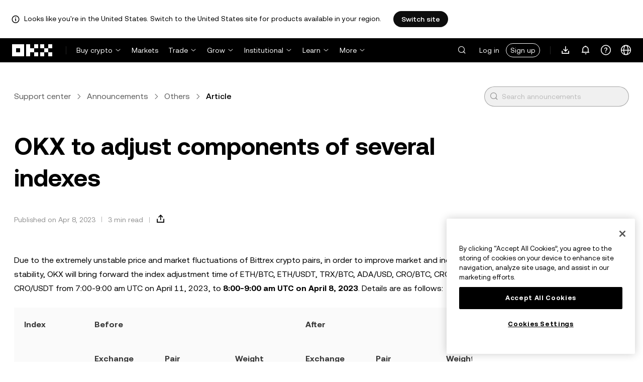

--- FILE ---
content_type: text/html; charset=utf-8
request_url: https://www.okx.com/help/okx-to-adjust-components-of-several-indexes-2023-04-08
body_size: 20092
content:
<!DOCTYPE html><html lang="en" dir="" class="  "><head><meta charSet="UTF-8"/><meta name="viewport" content="width=device-width, initial-scale=1.0, maximum-scale=1.0, minimum-scale=1.0, user-scalable=no"/><title>OKX to adjust components of several indexes | OKX</title><meta http-equiv="X-UA-Compatible" content="IE=edge,chrome=1"/><meta name="description" content="OKX - Due to the extremely unstable price and market fluctuations of Bittrex crypto pairs, in order to improve market and index stability, OKX will bring forward"/><meta name="Author" content="OKX"/><meta name="Copyright" content="okx.com"/><meta name="google-site-verification" content="SVJL-WGbe8_1J05O3I8V4ehAs8L89UDA-bcAyAJ2SLw"/><meta property="og:type" content="website"/><meta property="og:title" content="OKX to adjust components of several indexes"/><meta property="og:url" content="https://www.okx.com/help/okx-to-adjust-components-of-several-indexes-2023-04-08"/><meta property="og:site_name" content="OKX"/><meta property="og:image" content="https://www.okx.com/cdn/assets/imgs/244/84D446EF6A65AF94.jpeg"/><meta property="og:description" content="OKX - Due to the extremely unstable price and market fluctuations of Bittrex crypto pairs, in order to improve market and index stability, OKX will bring forward"/><meta name="twitter:card" content="summary_large_image"/><meta name="twitter:site" content="OKX"/><meta name="twitter:title" content="OKX to adjust components of several indexes"/><meta name="twitter:description" content="OKX - Due to the extremely unstable price and market fluctuations of Bittrex crypto pairs, in order to improve market and index stability, OKX will bring forward"/><meta name="twitter:image" content="https://www.okx.com/cdn/assets/imgs/244/84D446EF6A65AF94.jpeg"/><meta name="full-screen" content="yes"/><meta name="browsermode" content="application"/><meta name="x5-orientation" content="portrait"/><meta name="x5-fullscreen" content="true"/><meta name="x5-page-mode" content="app"/><meta name="apple-mobile-web-app-capable" content="yes"/><meta name="theme-color" content="#121212"/><meta name="yandex-verification" content="aaa987727259a356"/><meta name="naver-site-verification" content="3275b79a3c81ac994632e15ac643c47a64bf1b43"/><link rel="preconnect" href="https://www.okx.com" crossorigin=""/><link rel="dns-prefetch" href="https://www.okx.com"/><link rel="shortcut icon" href="https://www.okx.com/cdn/assets/imgs/226/EB771F0EE8994DD5.png"/><link rel="apple-touch-icon" href="https://www.okx.com/cdn/assets/imgs/253/59830BB78B18A776.png" type="image/png"/><link rel="canonical" href="https://www.okx.com/help/okx-to-adjust-components-of-several-indexes-2023-04-08"/><link rel="alternate" href="https://www.okx.com/zh-hans/help/okx-to-adjust-components-of-several-indexes-2023-04-08" hreflang="zh-Hans"/><link rel="alternate" href="https://www.okx.com/pt/help/okx-to-adjust-components-of-several-indexes-2023-04-08" hreflang="pt"/><link rel="alternate" href="https://www.okx.com/zh-hant/help/okx-to-adjust-components-of-several-indexes-2023-04-08" hreflang="zh-Hant"/><link rel="alternate" href="https://www.okx.com/fr/help/okx-to-adjust-components-of-several-indexes-2023-04-08" hreflang="fr"/><link rel="alternate" href="https://www.okx.com/id/help/okx-to-adjust-components-of-several-indexes-2023-04-08" hreflang="id"/><link rel="alternate" href="https://www.okx.com/ru/help/okx-to-adjust-components-of-several-indexes-2023-04-08" hreflang="ru"/><link rel="alternate" href="https://www.okx.com/vi/help/okx-to-adjust-components-of-several-indexes-2023-04-08" hreflang="vi"/><link rel="alternate" href="https://www.okx.com/es-la/help/okx-to-adjust-components-of-several-indexes-2023-04-08" hreflang="es"/><link rel="alternate" href="https://www.okx.com/ua/help/okx-to-adjust-components-of-several-indexes-2023-04-08" hreflang="uk"/><link rel="alternate" href="https://www.okx.com/help/okx-to-adjust-components-of-several-indexes-2023-04-08" hreflang="en"/><link rel="alternate" href="https://www.okx.com/ar/help/okx-to-adjust-components-of-several-indexes-2023-04-08" hreflang="ar"/><link rel="alternate" href="https://www.okx.com/en-eu/help/okx-to-adjust-components-of-several-indexes-2023-04-08" hreflang="en-de"/><link rel="alternate" href="https://www.okx.com/en-eu/help/okx-to-adjust-components-of-several-indexes-2023-04-08" hreflang="en-fr"/><link rel="alternate" href="https://www.okx.com/en-eu/help/okx-to-adjust-components-of-several-indexes-2023-04-08" hreflang="en-nl"/><link rel="alternate" href="https://www.okx.com/en-eu/help/okx-to-adjust-components-of-several-indexes-2023-04-08" hreflang="en-it"/><link rel="alternate" href="https://www.okx.com/en-eu/help/okx-to-adjust-components-of-several-indexes-2023-04-08" hreflang="en-es"/><link rel="alternate" href="https://www.okx.com/en-eu/help/okx-to-adjust-components-of-several-indexes-2023-04-08" hreflang="en-dk"/><link rel="alternate" href="https://www.okx.com/en-eu/help/okx-to-adjust-components-of-several-indexes-2023-04-08" hreflang="en-fi"/><link rel="alternate" href="https://www.okx.com/en-eu/help/okx-to-adjust-components-of-several-indexes-2023-04-08" hreflang="en-sv"/><link rel="alternate" href="https://www.okx.com/en-eu/help/okx-to-adjust-components-of-several-indexes-2023-04-08" hreflang="en-pl"/><link rel="alternate" href="https://www.okx.com/en-eu/help/okx-to-adjust-components-of-several-indexes-2023-04-08" hreflang="en-ro"/><link rel="alternate" href="https://www.okx.com/fr-fr/help/okx-to-adjust-components-of-several-indexes-2023-04-08" hreflang="fr-fr"/><link rel="alternate" href="https://www.okx.com/fi/help/okx-to-adjust-components-of-several-indexes-2023-04-08" hreflang="fi"/><link rel="alternate" href="https://www.okx.com/sv/help/okx-to-adjust-components-of-several-indexes-2023-04-08" hreflang="sv"/><link rel="alternate" href="https://www.okx.com/zh-hans-eu/help/okx-to-adjust-components-of-several-indexes-2023-04-08" hreflang="zh-Hans-de"/><link rel="alternate" href="https://www.okx.com/zh-hans-eu/help/okx-to-adjust-components-of-several-indexes-2023-04-08" hreflang="zh-Hans-fr"/><link rel="alternate" href="https://www.okx.com/zh-hans-eu/help/okx-to-adjust-components-of-several-indexes-2023-04-08" hreflang="zh-Hans-nl"/><link rel="alternate" href="https://www.okx.com/zh-hans-eu/help/okx-to-adjust-components-of-several-indexes-2023-04-08" hreflang="zh-Hans-it"/><link rel="alternate" href="https://www.okx.com/zh-hans-eu/help/okx-to-adjust-components-of-several-indexes-2023-04-08" hreflang="zh-Hans-es"/><link rel="alternate" href="https://www.okx.com/ru-eu/help/okx-to-adjust-components-of-several-indexes-2023-04-08" hreflang="ru-de"/><link rel="alternate" href="https://www.okx.com/ru-eu/help/okx-to-adjust-components-of-several-indexes-2023-04-08" hreflang="ru-ua"/><link rel="alternate" href="https://www.okx.com/ru-eu/help/okx-to-adjust-components-of-several-indexes-2023-04-08" hreflang="ru-de"/><link rel="alternate" href="https://www.okx.com/ru-eu/help/okx-to-adjust-components-of-several-indexes-2023-04-08" hreflang="ru-cy"/><link rel="alternate" href="https://www.okx.com/ru-eu/help/okx-to-adjust-components-of-several-indexes-2023-04-08" hreflang="ru-lv"/><link rel="alternate" href="https://www.okx.com/ua-eu/help/okx-to-adjust-components-of-several-indexes-2023-04-08" hreflang="uk-pl"/><link rel="alternate" href="https://www.okx.com/ua-eu/help/okx-to-adjust-components-of-several-indexes-2023-04-08" hreflang="uk-de"/><link rel="alternate" href="https://www.okx.com/ua-eu/help/okx-to-adjust-components-of-several-indexes-2023-04-08" hreflang="uk-cz"/><link rel="alternate" href="https://www.okx.com/ua-eu/help/okx-to-adjust-components-of-several-indexes-2023-04-08" hreflang="uk-it"/><link rel="alternate" href="https://www.okx.com/ua-eu/help/okx-to-adjust-components-of-several-indexes-2023-04-08" hreflang="uk-es"/><link rel="alternate" href="https://www.okx.com/pl/help/okx-to-adjust-components-of-several-indexes-2023-04-08" hreflang="pl"/><link rel="alternate" href="https://www.okx.com/nl/help/okx-to-adjust-components-of-several-indexes-2023-04-08" hreflang="nl"/><link rel="alternate" href="https://www.okx.com/de/help/okx-to-adjust-components-of-several-indexes-2023-04-08" hreflang="de"/><link rel="alternate" href="https://www.okx.com/es-es/help/okx-to-adjust-components-of-several-indexes-2023-04-08" hreflang="es-es"/><link rel="alternate" href="https://www.okx.com/it/help/okx-to-adjust-components-of-several-indexes-2023-04-08" hreflang="it"/><link rel="alternate" href="https://www.okx.com/pt-pt/help/okx-to-adjust-components-of-several-indexes-2023-04-08" hreflang="pt-pt"/><link rel="alternate" href="https://www.okx.com/ro/help/okx-to-adjust-components-of-several-indexes-2023-04-08" hreflang="ro"/><link rel="alternate" href="https://www.okx.com/cs/help/okx-to-adjust-components-of-several-indexes-2023-04-08" hreflang="cs"/><link rel="alternate" href="https://www.okx.com/zh-hans-ae/help/okx-to-adjust-components-of-several-indexes-2023-04-08" hreflang="zh-Hans-ae"/><link rel="alternate" href="https://www.okx.com/en-ae/help/okx-to-adjust-components-of-several-indexes-2023-04-08" hreflang="en-ae"/><link rel="alternate" href="https://www.okx.com/ru-ae/help/okx-to-adjust-components-of-several-indexes-2023-04-08" hreflang="ru-ae"/><link rel="alternate" href="https://www.okx.com/fr-ae/help/okx-to-adjust-components-of-several-indexes-2023-04-08" hreflang="fr-ae"/><link rel="alternate" href="https://www.okx.com/ar-ae/help/okx-to-adjust-components-of-several-indexes-2023-04-08" hreflang="ar-ae"/><link rel="alternate" href="https://www.okx.com/pt-br/help/okx-to-adjust-components-of-several-indexes-2023-04-08" hreflang="pt-br"/><link rel="alternate" href="https://www.okx.com/en-br/help/okx-to-adjust-components-of-several-indexes-2023-04-08" hreflang="en-br"/><link rel="alternate" href="https://www.okx.com/en-au/help/okx-to-adjust-components-of-several-indexes-2023-04-08" hreflang="en-au"/><link rel="alternate" href="https://www.okx.com/zh-hans-au/help/okx-to-adjust-components-of-several-indexes-2023-04-08" hreflang="zh-Hans-au"/><link rel="alternate" href="https://www.okx.com/zh-hans-sg/help/okx-to-adjust-components-of-several-indexes-2023-04-08" hreflang="zh-Hans-sg"/><link rel="alternate" href="https://www.okx.com/en-sg/help/okx-to-adjust-components-of-several-indexes-2023-04-08" hreflang="en-sg"/><link rel="alternate" href="https://www.okx.com/en-us/help/okx-to-adjust-components-of-several-indexes-2023-04-08" hreflang="en-us"/><link rel="alternate" href="https://www.okx.com/nb/help/okx-to-adjust-components-of-several-indexes-2023-04-08" hreflang="nb"/><link rel="alternate" href="https://www.okx.com/en-gb/help/okx-to-adjust-components-of-several-indexes-2023-04-08" hreflang="en-gb"/><link rel="alternate" href="https://tr.okx.com/help/okx-to-adjust-components-of-several-indexes-2023-04-08" hreflang="tr"/><link rel="alternate" href="https://tr.okx.com/en/help/okx-to-adjust-components-of-several-indexes-2023-04-08" hreflang="en-tr"/><link rel="alternate" href="https://www.okx.com/help/okx-to-adjust-components-of-several-indexes-2023-04-08" hreflang="x-default"/><link rel="stylesheet" type="text/css" href="https://www.okx.com/cdn/assets/okfe/okx-nav/okxGlobal/index.33d0a34a.css"/><link rel="stylesheet" type="text/css" href="https://www.okx.com/cdn/assets/okfe/okx-nav/global/index.26ae2edd.css"/><style>
        *{ margin: 0; padding: 0}
        </style><link rel="stylesheet" type="text/css" href="https://www.okx.com/cdn/assets/okfe/okx-nav/header/index.23ee758c.css"/><link rel="stylesheet" type="text/css" href="https://www.okx.com/cdn/assets/okfe/okx-nav/footer/index.59ab862f.css"/><link rel="stylesheet" type="text/css" href="https://www.okx.com/cdn/assets/okfe/helpcenter/461/index.00319ea2.css"/><link rel="stylesheet" type="text/css" href="https://www.okx.com/cdn/assets/okfe/helpcenter/679/index.0467447e.css"/><link rel="stylesheet" type="text/css" href="https://www.okx.com/cdn/assets/okfe/helpcenter/138/index.af7c7b37.css"/><link rel="stylesheet" type="text/css" href="https://www.okx.com/cdn/assets/okfe/helpcenter/654/index.fdeca1e6.css"/><link rel="stylesheet" type="text/css" href="https://www.okx.com/cdn/assets/okfe/helpcenter/224/index.b0912635.css"/><link rel="stylesheet" type="text/css" href="https://www.okx.com/cdn/assets/okfe/helpcenter/558/index.5e538eb5.css"/><link rel="stylesheet" type="text/css" href="https://www.okx.com/cdn/assets/okfe/helpcenter/113/index.d9c22383.css"/><link rel="stylesheet" type="text/css" href="https://www.okx.com/cdn/assets/okfe/helpcenter/article/index.8c4d038a.css"/></head><body id="body" class="theme-light pnl-classic brand-exchange" broker-style="" data-responsive="true" data-nav="true"><header id="headerContainer" class="header header-container" data-chain="false"><div id="site-banner-root" class="nav-banner-container"><div class="okx-sticky-container okx-sticky-top site-banner-container" style="position:static;top:0px;background-color:#ffffff;color:#000" id="okx-sticky_-3"><p class="site-banner-text"><i class="icon okx-header-footer-information site-banner-icon"></i><span class="site-banner-tip">Looks like you&#x27;re in the United States. Switch to the United States site for products available in your region.</span></p><button type="button" class="site-banner-link">Switch site</button></div></div><div class="header-wrap  header-with-banner"><button type="button" class="skip-to-content">Skip to main content</button><div class="header-main" data-from="1"><div class="logo-container mode-container" id="logoCon" data-chain="false"><div class="mode-logo"><a class="logo-wrap " href="/" aria-label="OKX logo, go to homepage"><img width="82" height="36" class="logo-img   
        " src="[data-uri]" alt="OKX - Leading Cryptocurrency Exchange" title="OKX"/></a></div></div><div class="head-spl-lin"></div><nav id="navContainer" class="nav-container" data-from="1" aria-label="Main menu"><div class="nav-scroll-box"><div class="nav-l-sec other-language-left-section-en"><div class="nav-l-con"><div class="nav-item is-left nav-buy"><button type="button" class="tab nav-text mu-txt icon okx-header-footer-arrow-chevrons-down" id="title-nav-buy" aria-expanded="false">Buy crypto</button><div class="u-in-ext dp-c-l-ag  " style="z-index:20000"><div aria-labelledby="title-nav-buy" class="extend-box "><a href="/p2p" class="box-item icon okx-header-footer-p2p-trading"><div class="item-box"><div id="" class="item-title">P2P trading</div><div class="desc">Buy/Sell with zero trading fees via 100+ payment methods</div></div></a><a href="/convert" class="box-item icon okx-header-footer-calculator"><div class="item-box"><div id="" class="item-title">Crypto calculator</div><div class="desc">Check real-time conversion rates and crypto values</div></div></a></div></div></div><a class="nav-link nav-item is-left nav-market" href="/markets/prices">Markets</a><div class="nav-item is-left nav-trade"><button type="button" id="title-nav-trade" class="tab nav-text mu-txt icon okx-header-footer-arrow-chevrons-down" aria-expanded="false">Trade</button><div class="u-in-ext dp-c-l-ag drop-panel" style="z-index:20000"><div class="drop-extend-box extend-box extend-panel-box"><div class="drop-panel-box  drop-panel-box-menu trade-drop-panel-box-menu"><ul class="drop-panel-list" aria-labelledby="trading-group-1"><p id="trading-group-1" class="drop-panel-title">Trading instruments</p><li class="trade-drop-item-con dropdown-panel-li"><a href="/trade-convert#from-page=navigation&amp;from-action=web_header" class="box-item panel-box-item drop-panel-box-item item-convert icon okx-header-footer-convert"><div class="item-box item-panel-drop trade-item-panel-drop "><div class="item-title trade-item-panel-drop-title">Convert</div><div class="desc">Quick conversion, zero trading fees, no slippage</div></div></a></li><li class="dropdown-panel-li"><a href="/trade-spot" class="box-item panel-box-item drop-panel-box-item icon okx-header-footer-spot"><div class="item-box item-panel-drop trade-item-panel-drop "><div class="item-title trade-item-panel-drop-title">Spot</div><div class="desc">Buy and sell crypto with ease</div></div></a><i tabindex="0" role="button" aria-expanded="false" aria-label="Open Spot sub-menu" class="panel-drop-item-icon trade-panel-drop-item-icon icon okx-header-footer-arrow-chevrons-right"></i></li><li class="dropdown-panel-li"><a href="/trade-swap" class="box-item panel-box-item drop-panel-box-item icon okx-header-footer-futures"><div class="item-box item-panel-drop trade-item-panel-drop "><div class="item-title trade-item-panel-drop-title">Futures</div><div class="desc">Trade perpetual and expiry futures with leverage</div></div></a><i tabindex="0" role="button" aria-expanded="false" aria-label="Open Futures sub-menu" class="panel-drop-item-icon trade-panel-drop-item-icon icon okx-header-footer-arrow-chevrons-right"></i></li><li class="trade-drop-item-con dropdown-panel-li"><a href="/trade-option-chain" class="box-item panel-box-item drop-panel-box-item icon okx-header-footer-ecosystem"><div class="item-box item-panel-drop trade-item-panel-drop "><div class="item-title trade-item-panel-drop-title">Options</div><div class="desc">Capitalize on market volatility with options</div></div></a><i tabindex="0" role="button" aria-expanded="false" aria-label="Open  sub-menu" class="panel-drop-item-icon trade-panel-drop-item-icon icon okx-header-footer-arrow-chevrons-right"></i><div id="third-menu-10312" class="drop-panel-box drop-panel-box-list trade-drop-box-list explorer-drop-panel-third-list" style="display:none;left:0px;top:48px;bottom:unset;right:unset;position:fixed"><a href="/option-market" class="box-item panel-box-item drop-panel-box-item icon okx-header-footer-options"><div class="item-box item-panel-drop trade-item-panel-drop "><div class="item-title trade-item-panel-drop-title">Simple options</div><div class="desc">Get started with beginner-friendly options trading</div></div></a><a href="/trade-option-chain/btc-usd" class="box-item panel-box-item drop-panel-box-item icon okx-header-footer-t-chart"><div class="item-box item-panel-drop trade-item-panel-drop "><div class="item-title trade-item-panel-drop-title">Advanced options</div><div class="desc">Customize your trading strategies on the options chain</div></div></a></div></li><li class="dropdown-panel-li"><a href="/pre-market" class="box-item panel-box-item drop-panel-box-item icon okx-header-footer-premarket"><div class="item-box item-panel-drop trade-item-panel-drop "><div class="item-title trade-item-panel-drop-title">Pre-market Perpetuals</div><div class="desc">Get early access and trade upcoming crypto</div></div></a><i tabindex="0" role="button" aria-expanded="false" aria-label="Open Pre-market Perpetuals sub-menu" class="panel-drop-item-icon trade-panel-drop-item-icon icon okx-header-footer-arrow-chevrons-right"></i></li></ul><ul class="drop-panel-list" aria-labelledby="trading-group-2"><p id="trading-group-2" class="drop-panel-title">Powerful tools</p><li class="trade-drop-item-con dropdown-panel-li"><a href="/trading-bot" class="box-item panel-box-item drop-panel-box-item icon okx-header-footer-trading-bot"><div class="item-box item-panel-drop trade-item-panel-drop "><div class="item-title trade-item-panel-drop-title">Trading bots</div><div class="desc">Multiple strategies to help you trade with ease</div></div></a></li><li class="trade-drop-item-con dropdown-panel-li"><a href="/liquid-marketplace/nitro" class="box-item panel-box-item drop-panel-box-item icon okx-header-footer-nitro-spreads"><div class="item-box item-panel-drop trade-item-panel-drop "><div class="item-title trade-item-panel-drop-title">Nitro Spreads</div><div class="desc">Deep liquidity for futures spreads</div></div></a></li><li class="trade-drop-item-con dropdown-panel-li"><a href="/liquid-marketplace/rfq-builder" class="box-item panel-box-item drop-panel-box-item icon okx-header-footer-rfq"><div class="item-box item-panel-drop trade-item-panel-drop "><div class="item-title trade-item-panel-drop-title">RFQ</div><div class="desc">Custom multi-leg strategies and block trades</div></div></a></li></ul></div></div></div></div><div class="nav-item is-left nav-earn"><button type="button" class="tab nav-text mu-txt icon okx-header-footer-arrow-chevrons-down" id="title-nav-earn" aria-expanded="false">Grow</button><div class="u-in-ext dp-c-l-ag  " style="z-index:20000"><div aria-labelledby="title-nav-earn" class="extend-box "><a href="/earn#from=home" class="box-item icon okx-header-footer-earn"><div class="item-box"><div id="group-item-title-earn-list" class="item-title">Earn</div><div class="desc">Don’t just HODL. Earn</div></div></a><div class="drop-menu-desc-list earn-desc-list"><div role="group" aria-labelledby="group-item-title-earn-list" class="drop-menu-list-item earn-list-item"><a class="drop-menu-item earn-item" href="/earn/simple-earn">Simple Earn</a><a class="drop-menu-item earn-item" href="/earn/onchain-earn">On-chain Earn</a><a class="drop-menu-item earn-item" href="/earn/flash-earn">Flash Earn</a></div><div role="group" aria-labelledby="group-item-title-earn-list" class="drop-menu-list-item earn-list-item"><a class="drop-menu-item earn-item" href="/earn/dual">Dual Investment</a><a class="drop-menu-item earn-item" href="/earn/yield-plus">BTC Yield+</a></div></div><a href="/loan" class="box-item icon okx-header-footer-dex-loan"><div class="item-box"><div id="" class="item-title">Loan</div><div class="desc">Borrow to earn, borrow to spend</div></div></a><a href="/jumpstart#from=home" class="box-item icon okx-header-footer-jumpstart"><div class="item-box"><div id="" class="item-title">Jumpstart</div><div class="desc">Discover new, high-quality projects around the world</div></div></a></div></div></div><div class="nav-item is-left nav-institutions"><button type="button" class="tab nav-text mu-txt icon okx-header-footer-arrow-chevrons-down" id="title-nav-institutions" aria-expanded="false">Institutional</button><div class="u-in-ext dp-c-l-ag  " style="z-index:20000"><div aria-labelledby="title-nav-institutions" class="extend-box "><a href="/institutions" class="box-item icon okx-header-footer-institutions-home"><div class="item-box"><div id="" class="item-title">Institutional home</div><div class="desc">The world’s most powerful suite of crypto trading solutions</div></div></a><a href="/rubix" class="box-item icon okx-header-footer-okx-rubix"><div class="item-box"><div id="" class="item-title">OKX Rubix</div><div class="desc">Digital assets-as-a-service for regulated institutions</div></div></a><a href="/liquid-marketplace" class="box-item icon okx-header-footer-flash-otc"><div class="item-box"><div id="" class="item-title">Liquid Marketplace</div><div class="desc">OTC liquidity network for pro and institutional traders</div></div></a><a href="/okx-api" class="box-item icon okx-header-footer-api-1"><div class="item-box"><div id="" class="item-title">APIs</div><div class="desc">Seamless and ultra-low latency API connectivity</div></div></a><a href="/broker/home" class="box-item icon okx-header-footer-user"><div class="item-box"><div id="" class="item-title">Broker Program</div><div class="desc">Access world-class market depth with high commissions</div></div></a><a href="/managed-sub-account" class="box-item icon okx-header-footer-managed-trading-sub-accounts"><div class="item-box"><div id="" class="item-title">Managed Trading Sub-accounts</div><div class="desc">Manage sub-accounts, trade easily and safely with more profits</div></div></a><a href="/historical-data" class="box-item icon okx-header-footer-historical-market-data"><div class="item-box"><div id="" class="item-title">Historical market data</div><div class="desc">Candlesticks, aggregate trades, order book data and more</div></div></a><a href="/landingpage/institutionalinsights" class="box-item icon okx-header-footer-tips"><div class="item-box"><div id="" class="item-title">Institutional Insights</div><div class="desc">Our latest institutional trading research, news, and more</div></div></a></div></div></div><div class="nav-item is-left nav-academy"><button type="button" class="tab nav-text mu-txt icon okx-header-footer-arrow-chevrons-down" aria-expanded="false">Learn</button><div class="u-in-ext dp-c-l-ag  " style="z-index:20000"><div class="extend-box "><a href="/learn" class="box-item icon okx-header-footer-learn"><div class="item-box"><div id="" class="item-title">Learn crypto</div><div class="desc">Build strong crypto fundamentals with simple guides and tutorials</div></div></a><a href="/how-to-buy" class="box-item icon okx-header-footer-wallet"><div class="item-box"><div id="" class="item-title">How to buy crypto</div><div class="desc">Follow step-by-step instructions to buy crypto</div></div></a><a href="/help/section/faq-getting-started" class="box-item icon okx-header-footer-getting-started"><div class="item-box"><div id="" class="item-title">Getting started</div><div class="desc">Find answers to common questions on your crypto journey</div></div></a><a href="/price" class="box-item icon okx-header-footer-analysis"><div class="item-box"><div id="" class="item-title">Crypto prices</div><div class="desc">Track real-time crypto prices and market moves</div></div></a><a href="/learn/category/trends" class="box-item icon okx-header-footer-trendy-news"><div class="item-box"><div id="" class="item-title">Crypto news</div><div class="desc">Stay on top of the latest crypto news and trends</div></div></a><a href="/learn/category/blog" class="box-item icon okx-header-footer-feed"><div class="item-box"><div id="" class="item-title">Blog</div><div class="desc">Read insights and stories from our team</div></div></a></div></div></div><div class="nav-item is-left nav-more"><button type="button" class="tab nav-text mu-txt icon okx-header-footer-arrow-chevrons-down" aria-expanded="false">More</button><div class="drop-sm-down u-in-ext dp-c-l-ag " style="z-index:20000"><div class="info-extend-box"><div class="extend-box extend-small-box"><div class="box-title">Products</div><a href="/xbtc" class="box-item icon okx-header-footer-xbtc" aria-label="xBTC">xBTC</a><a href="/wallet-security" class="box-item icon okx-header-footer-security-of-funds" aria-label="Security of funds">Security of funds</a><a href="/status" class="box-item icon okx-header-footer-status" aria-label="Status">Status</a><a href="/proof-of-reserves" class="box-item icon okx-header-footer-proof-of-reservation" aria-label="Proof of Reserves">Proof of Reserves</a><a href="/protect" class="box-item item-protect icon okx-header-footer-user-protection" aria-label="OKX Protect">OKX Protect</a><a href="https://web3.okx.com/" target="_blank" class="box-item item-web3 icon okx-header-footer-web3-defi" aria-label="Web3">Web3</a></div><div class="extend-box extend-small-box"><div class="box-title">Others</div><a href="/campaign-center" class="box-item item-campaign icon okx-header-footer-fireworks" aria-label="Campaign center">Campaign center</a><a href="/rewards" class="box-item item-rewards icon okx-header-footer-rewards" aria-label="My rewards">My rewards</a><a href="/referral" class="box-item icon okx-header-footer-referral-updated" aria-label="Referral">Referral</a><a href="/vip" class="box-item icon okx-header-footer-vip" aria-label="VIP program">VIP program</a><a href="/affiliates" class="box-item icon okx-header-footer-node" aria-label="Affiliates">Affiliates</a><a href="/x-drops?pagesource=header" class="box-item icon okx-header-footer-X-Drops" aria-label="X Drops Club">X Drops Club</a><a href="/ventures" class="box-item icon okx-header-footer-blockdream-ventures-1" aria-label="OKX Ventures">OKX Ventures</a><a href="/landingpage/tradingview" class="box-item icon okx-header-footer-trading-view" aria-label="Trade on TradingView">Trade on TradingView</a><a href="/token-listing-apply" class="box-item icon okx-header-footer-listing-application" aria-label="Listing application">Listing application</a><a href="/fees" class="box-item icon okx-header-footer-fees" aria-label="Fees">Fees</a></div></div></div></div></div></div><div class="nav-null"></div><div class="header-search-box" id="headerSearchBox"></div><div class="user-no-login"><a class="passport-btn user-login-btn monitor-login" href="/account/login">Log in</a><a class="passport-btn user-register-btn monitor-register" href="/account/register?action=header_register_btn">Sign up</a></div><div class="header-line"></div><div class="nav-r-sec"><div class="nav-r-con"><div class="nav-download other-wrap "><button type="button" aria-label="Download our app. Menu includes a QR code and other download options." class="download-app icon okx-header-footer-download"></button><div class="drop-down-list drop-c-right-align drop-animation download-drop-menu " style="z-index:20000"></div></div><div class="nav-notice other-wrap "><button type="button" aria-label="Notifications and announcements" class="notice-icon icon okx-header-footer-notice"></button></div><div class="nav-item nav-custom other-wrap"><button type="button" aria-label="Get help or follow our socials" class="custom-logo icon okx-header-footer-question"></button><button type="button" class="nav-text mu-txt user-support-text icon okx-header-footer-arrow-chevrons-down">Support</button><div class="drop-down-list drop-c-right-align " style="z-index:20000"><a class="extend-link" href="/help">Support center</a><a id="myRequest" class="extend-link request-link" href="/support-center/history">My tickets</a><a class="extend-link" href="/community">Connect with OKX</a></div></div><div class="nav-item nav-language other-wrap "><button aria-haspopup="true" aria-expanded="false" type="button" aria-label="Change language or currency" class="now-language icon okx-header-footer-language"></button></div></div></div><nav class="action-container"><button type="button" class="header-menu-btn icon okx-header-footer-hamburger" id="headerMenuBtn" aria-label="Open menu with additional options" aria-controls="navColumnContainer" aria-expanded="false"></button></nav></div></nav></div></div><script data-id="__header_data_for_ssr__" type="application/json" id="headerState">{"headerContext":{"logoImgUrl":"https://www.okx.com/cdn/assets/imgs/221/187957948BD02D97.png","templateConfig":null,"marketBanner":{"target":"/en-us","market":"us","locale":"en_US","title":"Looks like you’re in the United States","banner":"Looks like you're in the United States. Switch to the United States site for products available in your region.","popup":"Switch to the United States site for products available in your region.","btnText":"Switch site"},"mktLangs":[{"mkt":"global"},{"mkt":"au","lang":[{"language":"en_AU","text":"English","langPath":"/en-au","default":true},{"language":"zh_CN","text":"简体中文","langPath":"/zh-hans-au"}]},{"mkt":"br","lang":[{"language":"en_BR","text":"English","langPath":"/en-br"},{"language":"pt_BR","text":"Português (Brasil)","langPath":"/pt-br","default":true}]},{"mkt":"eea","lang":[{"language":"de_DE","text":"Deutsch","langPath":"/de"},{"language":"en_US","text":"English","langPath":"/en-eu","default":true},{"language":"es_ES","text":"Español (España)","langPath":"/es-es"},{"language":"fr_FR","text":"Français","langPath":"/fr-fr"},{"language":"it_IT","text":"Italiano","langPath":"/it"},{"language":"nl_NL","text":"Nederlands","langPath":"/nl"},{"language":"pl_PL","text":"Polski","langPath":"/pl"},{"language":"pt_PT","text":"Português (Portugal)","langPath":"/pt-pt"},{"language":"ro_RO","text":"Română","langPath":"/ro"},{"language":"nb_NO","text":"Norsk (bokmål)","langPath":"/nb"},{"language":"fi_FI","text":"Suomi","langPath":"/fi"},{"language":"sv_SE","text":"Svenska","langPath":"/sv"},{"language":"zh_CN","text":"简体中文","langPath":"/zh-hans-eu"},{"language":"cs_CZ","text":"Čeština","langPath":"/cs"},{"language":"ru_RU","text":"Русский","langPath":"/ru-eu"},{"language":"uk_UA","text":"Українська","langPath":"/ua-eu"}]},{"mkt":"sg","lang":[{"language":"en_SG","text":"English","langPath":"/en-sg","default":true},{"language":"zh_CN","text":"简体中文","langPath":"/zh-hans-sg"}]},{"mkt":"uae","lang":[{"language":"zh_CN","text":"简体中文","langPath":"/zh-hans-ae"},{"language":"en_US","text":"English","langPath":"/en-ae","default":true},{"language":"ru_RU","text":"Русский","langPath":"/ru-ae"},{"language":"fr_FR","text":"Français","langPath":"/fr-ae"},{"language":"ar_EH","text":"العربية","langPath":"/ar-ae"}]},{"mkt":"uk","lang":[{"language":"en_GB","text":"English","langPath":"/en-gb","default":true}]},{"mkt":"us","lang":[{"language":"en_US","text":"English","langPath":"/en-us","default":true}]}],"hideHeader":false,"isSSRSuccess":true}}</script></header><div class="home-container"><div id="root" role="main"><div id="hc-container"><div id="article-container" class="index_articleWrap__+1dAF"><!--$--><div class="index_header__L6uwU index_pageHeader__ID1Tk"><div class="index_inputWrapper__O0dCI index_searchBar__IVypA" id="search-container-_R_1a_"><div class="okui-input-var okui-input okui-input-md okui-input-search"><div class="okui-input-box input-circle" role="none"><span class="okui-input-prefix"><i class="icon iconfont okds-search okui-input-search-prefix-icon prefix-icon okui-a11y-button" role="button" aria-label="Search announcements" tabindex="0"></i></span><input type="search" aria-owns="_R_1aH1_" aria-controls="_R_1aH1_" aria-haspopup="listbox" role="combobox" aria-expanded="false" inputMode="search" autoCapitalize="off" autoCorrect="off" placeholder="Search announcements" aria-label="Search announcements" id="_R_da_" class="okui-input-input" value=""/></div></div></div><div class="index_breadcrumb__o7IW-"><div class="okui-breadcrumbs-var okui-breadcrumbs okui-breadcrumbs-secondary okui-breadcrumbs-md index_breadcrumb__suoXK" role="navigation"><div class="okui-overflowscroll-var okui-overflow_scroll"><div class="okui-overflow_scroll-nav"><div class="okui-overflow_scroll-nav-icon icon-left  icon-hide"><i class="icon iconfont okds-arrow-chevron-right-centered-sm icon-left-inner" role="img" aria-hidden="true"></i></div><div class="okui-overflow_scroll-nav-icon icon-right  icon-hide"><i class="icon iconfont okds-arrow-chevron-right-centered-sm" role="img" aria-hidden="true"></i></div></div><div class="okui-overflow_scroll-scroll"><div class="okui-overflow_scroll-scroll-children"><div class="okui-breadcrumbs-crumb"><div class="okui-hyperlink-var okui-hyperlink okui-hyperlink-secondary okui-hyperlink-md okui-hyperlink-medium okui-breadcrumbs-crumb-link" data-testid="okd-hyperlink"><a href="/help" rel="noopener" target="_self" class="okui-powerLink-a11y okui-hyperlink-text">Support center</a></div><i class="icon iconfont okds-arrow-chevron-right-centered-md crumb-icon" role="img" aria-hidden="true"></i></div><div class="okui-breadcrumbs-crumb"><div class="okui-hyperlink-var okui-hyperlink okui-hyperlink-secondary okui-hyperlink-md okui-hyperlink-medium okui-breadcrumbs-crumb-link" data-testid="okd-hyperlink"><a href="/help/category/announcements" rel="noopener" target="_self" class="okui-powerLink-a11y okui-hyperlink-text">Announcements</a></div><i class="icon iconfont okds-arrow-chevron-right-centered-md crumb-icon" role="img" aria-hidden="true"></i></div><div class="okui-breadcrumbs-crumb"><div class="okui-hyperlink-var okui-hyperlink okui-hyperlink-secondary okui-hyperlink-md okui-hyperlink-medium okui-breadcrumbs-crumb-link" data-testid="okd-hyperlink"><a href="/help/section/announcements-others" rel="noopener" target="_self" class="okui-powerLink-a11y okui-hyperlink-text">Others</a></div><i class="icon iconfont okds-arrow-chevron-right-centered-md crumb-icon" role="img" aria-hidden="true"></i></div><div class="okui-breadcrumbs-crumb okui-breadcrumbs-crumb-active" aria-current="location">Article</div></div></div></div></div></div></div><!--/$--><article aria-label="OKX to adjust components of several indexes"><!--$--><div class="index_headerContainer__xLBC7"><div class="index_article-row__zcHBh"><h1 class="index_article-title-h1__7vfwM">OKX to adjust components of several indexes</h1></div><div class="index_detail-row__eb1oj"><div class="index_dividerRow__FHkzs index_timeWrap__E-9n6"><span class="">Published on Apr 8, 2023</span><span>3 min read</span></div><div class="index_share__z3j6b"><i class="icon iconfont okx-support-share index_shareIcon__4FFoD okui-a11y-button" style="font-size:20px" role="button" aria-label="Share" tabindex="0"></i></div></div></div><!--/$--><div class="index_articleContainer__wfTXX"><div class="index_contentContainer__c1hZR"><div class="index_content__03zP1"><div id="markdown-content-6tFRoALu3QAlDjqrtdfLKJ" class="index_markdownContent__YOE4e"><p>Due to the extremely unstable price and market fluctuations of Bittrex crypto pairs, in order to improve market and index stability, OKX will bring forward the index adjustment time of ETH/BTC, ETH/USDT, TRX/BTC, ADA/USD, CRO/BTC, CRO/USD, CRO/USDT from 7:00-9:00 am UTC on April 11, 2023, to <strong>8:00-9:00 am UTC on April 8, 2023</strong>. Details are as follows:</p>
<div class='table-wrap'><table style=" width: 593px">
<colgroup>
<col style="width: 84px"/>
<col style="width: 95px"/>
<col style="width: 84px"/>
<col style="width: 71px"/>
<col style="width: 99px"/>
<col style="width: 84px"/>
<col style="width: 76px"/>
</colgroup>
<thead>
<tr>
<th rowspan="2">Index</th>
<th colspan="3">Before</th>
<th colspan="3">After</th>
</tr>
<tr>
<th>Exchange</th>
<th>Pair</th>
<th>Weight</th>
<th>Exchange</th>
<th>Pair</th>
<th>Weight</th>
</tr>
</thead>
<tbody>
<tr>
<td rowspan="7">ETH/BTC</td>
<td>Binance</td>
<td>ETH/BTC</td>
<td>14.28%</td>
<td>Binance</td>
<td>ETH/BTC</td>
<td>14.28%</td>
</tr>
<tr>
<td>Bitfinex</td>
<td>ETH/BTC</td>
<td>14.28%</td>
<td>Bitfinex</td>
<td>ETH/BTC</td>
<td>14.28%</td>
</tr>
<tr>
<td>Bittrex</td>
<td>ETH/BTC</td>
<td>14.28%</td>
<td>Bitstamp</td>
<td>ETH/BTC</td>
<td>14.28%</td>
</tr>
<tr>
<td>Coinbase</td>
<td>ETH/BTC</td>
<td>14.28%</td>
<td>Coinbase</td>
<td>ETH/BTC</td>
<td>14.28%</td>
</tr>
<tr>
<td>Huobi</td>
<td>ETH/BTC</td>
<td>14.28%</td>
<td>Huobi</td>
<td>ETH/BTC</td>
<td>14.28%</td>
</tr>
<tr>
<td>OKX</td>
<td>ETH/BTC</td>
<td>14.28%</td>
<td>OKX</td>
<td>ETH/BTC</td>
<td>14.28%</td>
</tr>
<tr>
<td>OKX_INDEX</td>
<td>ETH/USDT</td>
<td>14.28%</td>
<td>OKX_INDEX</td>
<td>ETH/USDT</td>
<td>14.28%</td>
</tr>
<tr>
<td rowspan="6">ETH/USDT</td>
<td>Binance</td>
<td>ETH/BTC</td>
<td>16.66%</td>
<td>Binance</td>
<td>ETH/USDT</td>
<td>16.66%</td>
</tr>
<tr>
<td>Bitfinex</td>
<td>ETH/UST</td>
<td>16.66%</td>
<td>Bitfinex</td>
<td>ETH/UST</td>
<td>16.66%</td>
</tr>
<tr>
<td>Bittrex</td>
<td>ETH/BTC</td>
<td>16.66%</td>
<td>Bybit</td>
<td>ETH/USDT</td>
<td>16.66%</td>
</tr>
<tr>
<td>Coinbase</td>
<td>ETH/USD</td>
<td>16.66%</td>
<td>Coinbase</td>
<td>ETH/USD</td>
<td>16.66%</td>
</tr>
<tr>
<td>Huobi</td>
<td>ETH/USDT</td>
<td>16.66%</td>
<td>Huobi</td>
<td>ETH/USDT</td>
<td>16.66%</td>
</tr>
<tr>
<td>OKX</td>
<td>ETH/USDT</td>
<td>16.66%</td>
<td>OKX</td>
<td>ETH/USDT</td>
<td>16.66%</td>
</tr>
<tr>
<td rowspan="6">TRX/BTC</td>
<td>Binance</td>
<td>TRX/BTC</td>
<td>16.66%</td>
<td>Binance</td>
<td>TRX/BTC</td>
<td>16.66%</td>
</tr>
<tr>
<td>Bittrex</td>
<td>TRX/BTC</td>
<td>16.66%</td>
<td>Gate</td>
<td>TRX/USDT</td>
<td>16.66%</td>
</tr>
<tr>
<td>Huobi</td>
<td>TRX/BTC</td>
<td>16.66%</td>
<td>Huobi</td>
<td>TRX/BTC</td>
<td>16.66%</td>
</tr>
<tr>
<td>OKX</td>
<td>TRX/BTC</td>
<td>16.66%</td>
<td>OKX</td>
<td>TRX/BTC</td>
<td>16.66%</td>
</tr>
<tr>
<td>OKX_INDEX</td>
<td>TRX/USDT</td>
<td>16.66%</td>
<td>OKX_INDEX</td>
<td>TRX/USDT</td>
<td>16.66%</td>
</tr>
<tr>
<td>Poloniex</td>
<td>TRX/USDT</td>
<td>16.66%</td>
<td>Poloniex</td>
<td>TRX/USDT</td>
<td>16.66%</td>
</tr>
<tr>
<td rowspan="5">ADA/USD</td>
<td>Binance</td>
<td>ADA/BTC</td>
<td>20%</td>
<td>Binance</td>
<td>ADA/BTC</td>
<td>20%</td>
</tr>
<tr>
<td>Bittrex</td>
<td>ADA/BTC</td>
<td>20%</td>
<td>Kraken</td>
<td>ADA/USD</td>
<td>20%</td>
</tr>
<tr>
<td>Coinbase</td>
<td>ADA/USD</td>
<td>20%</td>
<td>Coinbase</td>
<td>ADA/USD</td>
<td>20%</td>
</tr>
<tr>
<td>Huobi</td>
<td>ADA/USDT</td>
<td>20%</td>
<td>Huobi</td>
<td>ADA/USDT</td>
<td>20%</td>
</tr>
<tr>
<td>OKX</td>
<td>ADA/USDT</td>
<td>20%</td>
<td>OKX</td>
<td>ADA/USDT</td>
<td>20%</td>
</tr>
<tr>
<td rowspan="4">CRO/BTC</td>
<td>Bittrex</td>
<td>CRO/BTC</td>
<td>25%</td>
<td>Kucoin</td>
<td>CRO/USDT</td>
<td>25%</td>
</tr>
<tr>
<td>Coinbase</td>
<td>CRO/USD</td>
<td>25%</td>
<td>Coinbase</td>
<td>CRO/USD</td>
<td>25%</td>
</tr>
<tr>
<td>Crypto</td>
<td>CRO/USDT</td>
<td>25%</td>
<td>Crypto</td>
<td>CRO/BTC</td>
<td>25%</td>
</tr>
<tr>
<td>OKX</td>
<td>CRO/BTC</td>
<td>25%</td>
<td>OKX</td>
<td>CRO/BTC</td>
<td>25%</td>
</tr>
<tr>
<td rowspan="5">CRO/USD</td>
<td>Coinbase</td>
<td>CRO/USD</td>
<td>20%</td>
<td>Coinbase</td>
<td>CRO/USD</td>
<td>25%</td>
</tr>
<tr>
<td>Crypto</td>
<td>CRO/USDT</td>
<td>20%</td>
<td>Crypto</td>
<td>CRO/USDT</td>
<td>25%</td>
</tr>
<tr>
<td>Kucoin</td>
<td>CRO/USDT</td>
<td>20%</td>
<td>Kucoin</td>
<td>CRO/USDT</td>
<td>25%</td>
</tr>
<tr>
<td>OKX</td>
<td>CRO/USDT</td>
<td>20%</td>
<td>OKX</td>
<td>CRO/USDT</td>
<td>25%</td>
</tr>
<tr>
<td>Bittrex</td>
<td>CRO/BTC</td>
<td>20%</td>
<td></td>
<td></td>
<td></td>
</tr>
<tr>
<td rowspan="5">CRO/USDT</td>
<td>Coinbase</td>
<td>CRO/USD</td>
<td>20%</td>
<td>Gate</td>
<td>CRO/USDT</td>
<td>25%</td>
</tr>
<tr>
<td>Crypto</td>
<td>CRO/USDT</td>
<td>20%</td>
<td>Crypto</td>
<td>CRO/USDT</td>
<td>25%</td>
</tr>
<tr>
<td>Kucoin</td>
<td>CRO/USDT</td>
<td>20%</td>
<td>Kucoin</td>
<td>CRO/USDT</td>
<td>25%</td>
</tr>
<tr>
<td>OKX</td>
<td>CRO/USDT</td>
<td>20%</td>
<td>OKX</td>
<td>CRO/USDT</td>
<td>25%</td>
</tr>
<tr>
<td>Bittrex</td>
<td>CRO/BTC</td>
<td>20%</td>
<td></td>
<td></td>
<td></td>
</tr>
</tbody>
</table></div>

<p><br>Learn more: <a href="/markets/index-price-list">OKX Index</a></p>
<p><br><strong>Index Price Computation</strong></p>
<ol>
<li>The latest price and volume of each index constituent is retrieved from selected exchanges in real time.</li>
<li>If the relevant exchange is under maintenance, or if any constituent price/volume has no update for a certain time (vary from currency), the constituent data will be temporarily treated as invalid and excluded from index calculation.</li>
<li>If the exchange trading pair in the index sample is inconsistent with that of the index, it shall be converted into the corresponding price of the same currency based on BTC/USDT, BTC/USD, USDC/USD, USDT/USD, etc. For example, if a component of the ETH/USD index is ETH/USDT, multiply the component by the price of the USDT/USD index to convert it into the price of the ETH/USD index.</li>
<li>Final calculation depends on the number of exchanges with valid data. More details:<br>  · More than 3 exchanges with valid data: apply equally-weighted price average (however, if the price of any exchange deviates more than 3% from the median price of all exchanges, the exchange&#39;s price will be bounded within median price * 0.97 and median price * 1.03).<br>  · Only 2 exchanges with valid data: apply equally-weighted price average.<br>  · Only 1 exchange with valid data: its last traded price will be used as the index price directly.</li>
</ol>
<p><br><strong>Component adjustments can cause an index’s mark price to fluctuate, affecting the corresponding instrument’s margin and contract trading markets.<br>Users are advised to take necessary measures before an adjustment, such as reducing positions, adding margin, lowering leverage or even closing positions to avoid potential risks introduced by market volatility.</strong></p>
<p><br>For any inquiries regarding this adjustment, please feel free to contact us in the <a href="https://t.me/OKXOfficial_English" target="_blank">OKX Telegram</a> group or via the <a href="https://www.okex.com/account/support" target="_blank">Support Center</a>.</p>
<p><br>OKX<br>Apr. 8, 2023 (UTC)</p>
</div></div></div><!--$--><div class="index_articleSidebarContainer__i75tG"><div class="index_inner__SIJdv"></div></div><!--/$--></div></article></div><div id="article-overlay" class="index_stickyRegion__TwZcP"></div></div>
      <script data-id="__app_data_for_ssr__" type="application/json" id="appState">{"appContext":{"initialProps":{"supportBanner":{"text":""},"articleLikes":{},"content":{"headings":[],"readingTime":3}},"initState":{},"isSSR":true,"faasUseSSR":true,"useSSR":true,"isSSRSuccess":true,"serverSideProps":{"cfLocale":"en-US","currentPost":{"id":"6tFRoALu3QAlDjqrtdfLKJ","slug":"okx-to-adjust-components-of-several-indexes-2023-04-08","title":"OKX to adjust components of several indexes","section":{"slug":"announcements-others","title":"Others","contentType":"section","priority":2,"id":"51d4P0rh00czyvpVQi1t3H","level":0,"category":{"id":"5A5ztQpKiEHZDARH2tR1n8","title":"Announcements","slug":"announcements","showRating":false,"showPublishTime":true,"showUpdateTime":false,"showSidebar":false,"showReadingTime":true,"isFirstSectionUsingTag":true}},"footers":[],"tags":[],"publishTime":"2023-04-08T13:00+08:00","createdAt":"2023-04-08T04:50:50.985Z","updatedAt":"2025-11-17T10:52:30.021Z","isStandalone":false,"isRichText":false},"supportLocales":["cs-CZ","de-DE","en-US","es-419","es-ES","fr-FR","id-ID","it-IT","pl-PL","pt-PT","pt-BR","ro-RO","ru-RU","tr-TR","uk-UA","vi-VN","zh-CN","zh-Hant-TW"]},"dsn":"https://0d62f08b9fa0de848bd7e9a79a861bd9@sentry.okg.com/134","templateConfig":null,"version":"0.0.502","project":"helpcenter","urlKey":"%2Fhelp%2F%5Bslug%5D","traceId":"2140999917661260001","enableRTL":true,"isAPMProxyOff":"0","isYandexOff":"0","isWebWorkerEnable":"0","polyfillLevel":"v6"}}</script>
      <script data-id="__okxGlobal__" type="application/json" id="_okxGlobal">{"restriction":{"tradingTest4":{"displayCountryName":"","kycLevel":0,"country":"","province":"","hidden":false,"provinceCode":"","limit":false,"politStatus":0,"content":1},"riskBanner":{"displayCountryName":"","kycLevel":0,"country":"","province":"","hidden":false,"provinceCode":"","limit":false,"politStatus":0,"content":0},"language":{"languageList":[]},"simpleNews":{"mode":[]},"basicInfo":{"displayCountryName":"United States","country":"US","appI18nDto":{"languageInfo":{"cefiLocalizationName":"","hideInCefiMode":false,"isoCode":"en-US","localizationName":"","platformLanguageCode":""},"market":"global"},"crMarket":false,"ipCountryCode":"US","entityId":1},"mode":{"mode":["cefi","web3"],"cefiDetail":["pro"]},"depositMatch":{"displayCountryName":"","kycLevel":0,"country":"","province":"","hidden":true,"provinceCode":"","limit":true,"politStatus":0},"vipReferral":{"displayCountryName":"","kycLevel":0,"country":"","province":"","hidden":true,"provinceCode":"","limit":true,"politStatus":0},"dexAffiliate":{"displayCountryName":"United States","kycLevel":0,"country":"US","province":"","hidden":true,"provinceCode":"","limit":true,"politStatus":1},"vipServiceGroup":{"displayCountryName":"","kycLevel":0,"country":"","province":"","hidden":true,"provinceCode":"","limit":true,"politStatus":0},"vipPartnerPrivileges":{"displayCountryName":"","kycLevel":0,"country":"","province":"","hidden":true,"provinceCode":"","limit":true,"politStatus":0},"recommendedPortfolio":{"displayCountryName":"","kycLevel":0,"country":"","province":"","hidden":true,"provinceCode":"","limit":true,"politStatus":0},"xDropsClub":{"displayCountryName":"","kycLevel":0,"country":"","province":"","hidden":true,"provinceCode":"","limit":true,"politStatus":0},"payC2b":{"displayCountryName":"United States","kycLevel":0,"country":"US","province":"","hidden":true,"provinceCode":"","limit":true,"politStatus":1},"crTradingMode":{"mode":[]},"vipRM":{"displayCountryName":"","kycLevel":0,"country":"","province":"","hidden":true,"provinceCode":"","limit":true,"politStatus":0},"okxCard":{"displayCountryName":"United States","kycLevel":0,"country":"US","province":"","hidden":true,"provinceCode":"","limit":true,"politStatus":1},"otcAgent":{"displayCountryName":"","kycLevel":0,"country":"","province":"","hidden":true,"provinceCode":"","limit":true,"politStatus":0},"site":{"siteList":["OKX_GLOBAL"]},"proMode":{"displayCountryName":"","mode":["pro"],"kycLevel":0,"country":"","province":"","hidden":false,"provinceCode":"","limit":false,"politStatus":0},"webView":{"subdomain":"","siteCode":""},"buidlRewards":{"displayCountryName":"","kycLevel":0,"country":"","province":"","hidden":true,"provinceCode":"","limit":true,"politStatus":0},"simplePay":{"displayCountryName":"United States","kycLevel":0,"country":"US","province":"","hidden":true,"provinceCode":"","limit":true,"politStatus":1},"tradingTest":{"displayCountryName":"","kycLevel":0,"country":"","province":"","hidden":false,"provinceCode":"","limit":false,"action":"pop up","politStatus":0,"siteList":["global","US"]},"payTravel":{"displayCountryName":"","kycLevel":0,"country":"","province":"","hidden":true,"provinceCode":"","limit":true,"politStatus":0},"crTradingPage":{"mode":[]}}}</script></div></div><footer id="footerContainer" class="footer-container" role="contentinfo"><div class="footer-wrap "><div class="f-b"><div class="footer-section footer-top-box"><div class="footer-top-logo logo-e"></div><div class="footer-copyright">©2017 - 2026 OKX.COM</div></div><div class="f-l "><div class="language-list   placement-top" id="footer-language-list"><div class="market-list-container"><div class="ul-box language-ul theme-dark"><div class="tooltip-wrapper "><div class="lang-title" id="footer-title-language">Language<i class="icon okx-header-footer-information"></i></div></div><div class="oxnv oxnv-input-var oxnv-input oxnv-input-sm oxnv-input-search nav-lang-search-input"><div class="oxnv-input-box" role="none"><span class="oxnv-input-prefix"><i class="icon iconfont nav-okds-search oxnv-input-search-prefix-icon prefix-icon" role="img" aria-hidden="true"></i></span><input type="search" placeholder="Search" id="market-language-search-input" class="oxnv-input-input" autoCapitalize="off" autoCorrect="off" value=""/></div></div><div class="market-ul language-li" aria-labelledby="footer-title-language" role="group"><div class="mkt-item"><span class="market-name">Global</span><div class="lang-list"><a class="nav-lang-item selected" href="/help/okx-to-adjust-components-of-several-indexes-2023-04-08" id="language_en_US" aria-current="true">English<i class="icon okx-header-footer-check select-icon"></i></a><a class="nav-lang-item " href="/zh-hans/help/okx-to-adjust-components-of-several-indexes-2023-04-08" id="language_zh_CN" role="link" tabindex="0">简体中文</a><a class="nav-lang-item " href="/zh-hant/help/okx-to-adjust-components-of-several-indexes-2023-04-08" id="language_zh_TW" role="link" tabindex="0">繁體中文</a><a class="nav-lang-item " href="/vi/help/okx-to-adjust-components-of-several-indexes-2023-04-08" id="language_vi_VN" role="link" tabindex="0">Tiếng Việt</a><a class="nav-lang-item " href="/ru/help/okx-to-adjust-components-of-several-indexes-2023-04-08" id="language_ru_RU" role="link" tabindex="0">Русский</a><a class="nav-lang-item " href="/es-la/help/okx-to-adjust-components-of-several-indexes-2023-04-08" id="language_es_419" role="link" tabindex="0">Español (Latinoamérica)</a><a class="nav-lang-item " href="/id/help/okx-to-adjust-components-of-several-indexes-2023-04-08" id="language_id_ID" role="link" tabindex="0">Bahasa Indonesia</a><a class="nav-lang-item " href="/fr/help/okx-to-adjust-components-of-several-indexes-2023-04-08" id="language_fr_FR" role="link" tabindex="0">Français</a><a class="nav-lang-item " href="/pt/help/okx-to-adjust-components-of-several-indexes-2023-04-08" id="language_pt_PT" role="link" tabindex="0">Português</a><a class="nav-lang-item " href="/ua/help/okx-to-adjust-components-of-several-indexes-2023-04-08" id="language_uk_UA" role="link" tabindex="0">Українська</a><a class="nav-lang-item " href="/ar/help/okx-to-adjust-components-of-several-indexes-2023-04-08" id="language_ar_EH" role="link" tabindex="0">العربية</a></div></div><div class="mkt-item"><span class="market-name">Australia</span><div class="lang-list"><a class="nav-lang-item " href="/en-au/help/okx-to-adjust-components-of-several-indexes-2023-04-08" id="language_en_AU" role="link" tabindex="0">English</a><a class="nav-lang-item " href="/zh-hans-au/help/okx-to-adjust-components-of-several-indexes-2023-04-08" id="language_zh_CN" role="link" tabindex="0">简体中文</a></div></div><div class="mkt-item"><span class="market-name">Brazil</span><div class="lang-list"><a class="nav-lang-item " href="/en-br/help/okx-to-adjust-components-of-several-indexes-2023-04-08" id="language_en_BR" role="link" tabindex="0">English</a><a class="nav-lang-item " href="/pt-br/help/okx-to-adjust-components-of-several-indexes-2023-04-08" id="language_pt_BR" role="link" tabindex="0">Português (Brasil)</a></div></div><div class="mkt-item"><span class="market-name">Europe</span><div class="lang-list"><a class="nav-lang-item " href="/de/help/okx-to-adjust-components-of-several-indexes-2023-04-08" id="language_de_DE" role="link" tabindex="0">Deutsch</a><a class="nav-lang-item " href="/en-eu/help/okx-to-adjust-components-of-several-indexes-2023-04-08" id="language_en_US" role="link" tabindex="0">English</a><a class="nav-lang-item " href="/es-es/help/okx-to-adjust-components-of-several-indexes-2023-04-08" id="language_es_ES" role="link" tabindex="0">Español (España)</a><a class="nav-lang-item " href="/fr-fr/help/okx-to-adjust-components-of-several-indexes-2023-04-08" id="language_fr_FR" role="link" tabindex="0">Français</a><a class="nav-lang-item " href="/it/help/okx-to-adjust-components-of-several-indexes-2023-04-08" id="language_it_IT" role="link" tabindex="0">Italiano</a><a class="nav-lang-item " href="/nl/help/okx-to-adjust-components-of-several-indexes-2023-04-08" id="language_nl_NL" role="link" tabindex="0">Nederlands</a><a class="nav-lang-item " href="/pl/help/okx-to-adjust-components-of-several-indexes-2023-04-08" id="language_pl_PL" role="link" tabindex="0">Polski</a><a class="nav-lang-item " href="/pt-pt/help/okx-to-adjust-components-of-several-indexes-2023-04-08" id="language_pt_PT" role="link" tabindex="0">Português (Portugal)</a><a class="nav-lang-item " href="/ro/help/okx-to-adjust-components-of-several-indexes-2023-04-08" id="language_ro_RO" role="link" tabindex="0">Română</a><a class="nav-lang-item " href="/nb/help/okx-to-adjust-components-of-several-indexes-2023-04-08" id="language_nb_NO" role="link" tabindex="0">Norsk (bokmål)</a><a class="nav-lang-item " href="/fi/help/okx-to-adjust-components-of-several-indexes-2023-04-08" id="language_fi_FI" role="link" tabindex="0">Suomi</a><a class="nav-lang-item " href="/sv/help/okx-to-adjust-components-of-several-indexes-2023-04-08" id="language_sv_SE" role="link" tabindex="0">Svenska</a><a class="nav-lang-item " href="/zh-hans-eu/help/okx-to-adjust-components-of-several-indexes-2023-04-08" id="language_zh_CN" role="link" tabindex="0">简体中文</a><a class="nav-lang-item " href="/cs/help/okx-to-adjust-components-of-several-indexes-2023-04-08" id="language_cs_CZ" role="link" tabindex="0">Čeština</a><a class="nav-lang-item " href="/ru-eu/help/okx-to-adjust-components-of-several-indexes-2023-04-08" id="language_ru_RU" role="link" tabindex="0">Русский</a><a class="nav-lang-item " href="/ua-eu/help/okx-to-adjust-components-of-several-indexes-2023-04-08" id="language_uk_UA" role="link" tabindex="0">Українська</a></div></div><div class="mkt-item"><span class="market-name">Singapore</span><div class="lang-list"><a class="nav-lang-item " href="/en-sg/help/okx-to-adjust-components-of-several-indexes-2023-04-08" id="language_en_SG" role="link" tabindex="0">English</a><a class="nav-lang-item " href="/zh-hans-sg/help/okx-to-adjust-components-of-several-indexes-2023-04-08" id="language_zh_CN" role="link" tabindex="0">简体中文</a></div></div><div class="mkt-item"><span class="market-name">UAE</span><div class="lang-list"><a class="nav-lang-item " href="/zh-hans-ae/help/okx-to-adjust-components-of-several-indexes-2023-04-08" id="language_zh_CN" role="link" tabindex="0">简体中文</a><a class="nav-lang-item " href="/en-ae/help/okx-to-adjust-components-of-several-indexes-2023-04-08" id="language_en_US" role="link" tabindex="0">English</a><a class="nav-lang-item " href="/ru-ae/help/okx-to-adjust-components-of-several-indexes-2023-04-08" id="language_ru_RU" role="link" tabindex="0">Русский</a><a class="nav-lang-item " href="/fr-ae/help/okx-to-adjust-components-of-several-indexes-2023-04-08" id="language_fr_FR" role="link" tabindex="0">Français</a><a class="nav-lang-item " href="/ar-ae/help/okx-to-adjust-components-of-several-indexes-2023-04-08" id="language_ar_EH" role="link" tabindex="0">العربية</a></div></div><div class="mkt-item"><span class="market-name">United Kingdom</span><div class="lang-list"><a class="nav-lang-item " href="/en-gb/help/okx-to-adjust-components-of-several-indexes-2023-04-08" id="language_en_GB" role="link" tabindex="0">English</a></div></div><div class="mkt-item"><span class="market-name">United States</span><div class="lang-list"><a class="nav-lang-item " href="/en-us/help/okx-to-adjust-components-of-several-indexes-2023-04-08" id="language_en_US" role="link" tabindex="0">English</a></div></div></div></div></div></div></div><div class="f-c"><nav class="f-c-main" aria-label="OKX directory"><div class="f-c-list "><div class="title-box" id="footer-nav-title-col-0">More about OKX</div><div class="item-box" role="group" aria-labelledby="footer-nav-title-col-0"><a class="link" href="/about.html" data-m="about">About us</a><a class="link" href="/help/okx-candidate-privacy-notice" data-m="candidate_privacy_notice">Candidate Privacy Notice</a><a class="link" href="/join-us" data-m="careers">Careers</a><a class="link" href="/contact-us.html" data-m="contact_us">Contact us</a><a class="link" href="/help/terms-of-service" data-m="terms_of_service">Terms of Service</a><a class="link" href="/help/privacy-policy-statement" data-m="privacy_policy">Privacy Notice</a><a class="link" href="/help/risk-compliance-disclosure" data-m="disclosures">Disclosures</a><a class="link" href="/help/whistleblower-notice" data-m="whistleblower">Whistleblower notice</a><a class="link" href="/help/okx-law-enforcement-request-guide" data-m="law_enforcement">Law enforcement</a><a class="link" href="/download" data-m="download">OKX app</a><a class="link" href="https://tr.okx.com/" target="_blank" data-m="okx_tr">OKX TR</a></div></div><div class="f-c-list "><div class="title-box" id="footer-nav-title-col-1">Products</div><div class="item-box" role="group" aria-labelledby="footer-nav-title-col-1"><a class="link" href="/buy-crypto" data-m="buy_crypto">Buy crypto</a><a class="link" href="/p2p-markets" data-m="p2p">P2P trading</a><a class="link" href="/trade-convert" data-m="convert">Convert</a><a class="link" href="/trade-spot/btc-usdt" data-m="trade">Trade</a><a class="link" href="/earn" data-m="earn">Earn</a><a class="link" href="/trading-bot" data-m="trading_bot">Trading bots</a><a class="link" href="/price" data-m="all_cryptocurrencies">All cryptocurrencies</a><a class="link" href="/learn" data-m="learn">Learn</a><a class="link" href="/landingpage/tradingview" data-m="tradingview">TradingView</a><a class="link" href="/xbtc" data-m="xbtc">xBTC</a></div></div><div class="f-c-list list-container "><div class="f-c-list "><div class="title-box" id="footer-nav-title-col-2-0">Services</div><div class="item-box" role="group" aria-labelledby="footer-nav-title-col-2-0"><a class="link" href="/affiliates" data-m="affiliates">Affiliate</a><a class="link" href="/okx-api" data-m="okx_api">API</a><a class="link" href="/historical-data" data-m="historical_data">Historical market data</a><a class="link" href="/fees" data-m="fees">CEX fee schedule</a><a class="link" href="/token-listing-apply" data-m="listing_application">Listing application</a><a class="link" href="/p2p/advertiser" data-m="p2p_advertiser">P2P Merchant application</a></div></div><div class="f-c-list "><div class="title-box" id="footer-nav-title-col-2-1">Support</div><div class="item-box" role="group" aria-labelledby="footer-nav-title-col-2-1"><a class="link" href="/help" data-m="help">Support center</a><a class="link" href="/support-center/channel-verification" data-m="channel_verification">Channel verification</a><a class="link" href="/help/category/announcements" data-m="announcements">Announcements</a><a class="link" href="/community" data-m="community">Connect with OKX</a></div></div></div><div class="f-c-list list-container "><div class="f-c-list "><div class="title-box" id="footer-nav-title-col-3-0">Buy crypto</div><div class="item-box" role="group" aria-labelledby="footer-nav-title-col-3-0"><a class="link" href="/buy-usdt" data-m="buy_usdt">Buy USDT</a><a class="link" href="/buy-usdc" data-m="buy_usdc">Buy USDC</a><a class="link" href="/buy-btc" data-m="buy_btc">Buy Bitcoin</a><a class="link" href="/buy-eth" data-m="buy_eth">Buy Ethereum</a><a class="link" href="/buy-ada" data-m="buy_ada">Buy ADA</a><a class="link" href="/buy-sol" data-m="buy_sol">Buy Solana</a><a class="link" href="/buy-ltc" data-m="buy_ltc">Buy Litecoin</a><a class="link" href="/buy-xrp" data-m="buy_xrp">Buy XRP</a></div></div><div class="f-c-list "><div class="title-box" id="footer-nav-title-col-3-1">Crypto calculator</div><div class="item-box" role="group" aria-labelledby="footer-nav-title-col-3-1"><a class="link" href="/convert/btc-to-usd" data-m="convert_btc">BTC to USD</a><a class="link" href="/convert/eth-to-usd" data-m="convert_eth">ETH to USD</a><a class="link" href="/convert/usdt-to-usd" data-m="convert_usdt">USDT to USD</a><a class="link" href="/convert/sol-to-usd" data-m="convert_sol">SOL to USD</a><a class="link" href="/convert/xrp-to-usd" data-m="convert_xrp">XRP to USD</a><a class="link" href="/convert/pi-to-usd" data-m="convert_pi_to_usd">PI to USD</a></div></div></div><div class="f-c-list "><div class="title-box" id="footer-nav-title-col-4">Trade</div><div class="item-box" role="group" aria-labelledby="footer-nav-title-col-4"><a class="link" href="/trade-spot/btc-usdc" data-m="trade_btc_usdc">BTC USDC</a><a class="link" href="/trade-spot/eth-usdc" data-m="trade_eth_usdc">ETH USDC</a><a class="link" href="/trade-spot/btc-usdt" data-m="trade_btc">BTC USDT</a><a class="link" href="/trade-spot/eth-usdt" data-m="trade_eth">ETH USDT</a><a class="link" href="/trade-spot/pi-usdt" data-m="pi_usdt">PI USDT</a><a class="link" href="/trade-spot/sol-usdt" data-m="trade_sol">SOL USDT</a><a class="link" href="/trade-spot/xrp-usdt" data-m="trade_xrp">XRP USDT</a><a class="link" href="/price/bitcoin-btc" data-m="btc_price">Bitcoin price</a><a class="link" href="/price/ethereum-eth" data-m="eth_price">Ethereum price</a><a class="link" href="/price/pi-network-pi" data-m="pi_network_price">Pi Network price</a><a class="link" href="/price/solana-sol" data-m="sol_price">Solana price</a><a class="link" href="/price/xrp-xrp" data-m="xrp_price">XRP price</a><a class="link" href="/price-prediction/bitcoin-btc" data-m="btc_price_prediction">Bitcoin price prediction</a><a class="link" href="/price-prediction/ethereum-eth" data-m="eth_price_prediction">Ethereum price prediction</a><a class="link" href="/price-prediction/xrp-xrp" data-m="xrp_price_prediction">XRP price prediction</a><a class="link" href="/price-prediction/pi-network-pi" data-m="pi_price_prediction">Pi Network price prediction</a><a class="link" href="/how-to-buy" data-m="how_to_buy_crypto">How to buy crypto</a><a class="link" href="/how-to-buy/bitcoin-btc" data-m="how_to_buy_btc">How to buy Bitcoin</a><a class="link" href="/how-to-buy/ethereum-eth" data-m="how_to_buy_eth">How to buy Ethereum</a><a class="link" href="/how-to-buy/solana-sol" data-m="how_to_buy_sol">How to buy Solana</a><a class="link" href="/how-to-buy/pi-network-pi" data-m="how_to_buy_pi_network">How to buy Pi Network</a></div></div></nav><div class="footer-download"><div class="footer-download-title">Trade on the go with OKX</div><a class="footer-register-link" href="/account/register">Register</a></div></div></div></div><script data-id="__footer_data_for_ssr__" type="application/json" id="footerState">{"footerContext":{"footerLogoImgUrl":"https://www.okx.com/cdn/assets/imgs/221/187957948BD02D97.png","copyRightText":"©2017 - 2026 OKX.COM","hideFooter":false,"isSSRSuccess":true}}</script></footer><script type="application/json" id="_okGlobal">{"isAppThemeDark":false,"languageList":[{"language":"zh_CN","text":"简体中文","langPath":"/zh-hans"},{"language":"zh_TW","text":"繁體中文","langPath":"/zh-hant"},{"language":"en_US","text":"English","langPath":"/","default":true},{"language":"vi_VN","text":"Tiếng Việt","langPath":"/vi"},{"language":"ru_RU","text":"Русский","langPath":"/ru"},{"language":"es_419","text":"Español (Latinoamérica)","langPath":"/es-la"},{"language":"id_ID","text":"Bahasa Indonesia","langPath":"/id"},{"language":"fr_FR","text":"Français","langPath":"/fr"},{"language":"pt_PT","text":"Português","langPath":"/pt"},{"language":"uk_UA","text":"Українська","langPath":"/ua"},{"language":"ar_EH","text":"العربية","langPath":"/ar"}],"siteConfig":{"home":{"localeKeys":{"contactSubtitle":"supportcenter_home_subtitle1_further_help"}}},"marketConfig":{},"isApp":false,"isTG":false,"isResponsive":true,"locale":"en_US","cookies":{},"simulatedStatus":1,"cdnBaseUrl":"https://www.okx.com","innerDomain":"https://www.okx.com","mainDomain":"https://www.okx.com","market":"global","ipRegion":"US","isInnerDomain":false,"isOnChainMode":false,"envSign":"prod","langPath":"","languageCdnUrl":"//static.coinall.ltd/cdn/multilanguage","withoutStatistics":false,"userAgent":"Mozilla/5.0 (Macintosh; Intel Mac OS X 10_15_7) AppleWebKit/537.36 (KHTML, like Gecko) Chrome/131.0.0.0 Safari/537.36; ClaudeBot/1.0; +claudebot@anthropic.com)","i18nVersion":{"okx_web_buy_crypto":1769987202564,"okx_web_growth":1769987368032,"okx_web_invest":1769555155208,"web_biz_combined_trade":1769987223983,"okx_web_trading":1769987074798,"okx_web_seo_tdk":1769987374143,"okx_web_financial_products":1769987730379,"okx_web_metax_defi":1769987444367,"okx_web_metax_perpetual":1769555182157,"okx_web_account":1769987058047,"okx_web_asset":1769987377895,"okx_web_pc_desk_client":1769209431046,"okx_web_navigation_header_footer":1769987234727,"okx_web_metax_okc":1769749190828,"okx_web_broker":1769768507702,"okx_web_support":1769764173495,"web_biz_report_center":1769123053208,"okx_web_common":1769814193639,"web_biz_defi":1769987095717,"okx_extension_wallet":1769987413888,"web_common":1769987069627,"web_biz_general":1769987001402,"okx_web_wallet":1769987131906,"okx_web_home_global":1769987020640,"web_biz_seo":1953125932565979100,"common_web_key":1948288679607984000,"okx_web_metax_onchain_os":1769555027569,"okx_web_other":1986932749589721000},"isRenderByNode":true,"site":{"subSite":"OKX_GLOBAL","sign":"okex","siteName":"OKX","is":{"okex":true},"seoTitle":"The Leading Global Bitcoin Exchange | OKX"},"localeMap":{"en_us":"","zh_cn":"zh-hans","zh_tw":"zh-hant","pt_pt":"pt","fr_fr":"fr","id_id":"id","ru_ru":"ru","vi_vn":"vi","es_419":"es-la","uk_ua":"ua","ja_jp":"","ar_eh":"ar","fi_fi":"fi","sv_se":"sv","pl_pl":"pl","nl_nl":"nl","de_de":"de","es_es":"es-es","it_it":"it","ro_ro":"ro","cs_cz":"cs","pt_br":"pt-br","en_br":"en-br","en_au":"en-au","en_sg":"en-sg","nb_no":"nb","en_gb":"en-gb"},"versionUrls":{"expressway":"https://www.okx.com/cdn/assets/okfe/expressway/0.24.293","fiatToCrypto":"https://www.okx.com/cdn/assets/okfe/fiat-to-crypto/1.1.87","seoEx":"https://www.okx.com/cdn/assets/okfe/seo-ex/6.16.70","libs":"https://www.okx.com/cdn/assets/okfe/libs","customerService":"https://www.okx.com/cdn/assets/okfe/customer-service/0.0.1175","universeSwap":"https://www.okx.com/cdn/assets/okexchain/universe-swap/2.99.130","defiMode":"https://www.okx.com/cdn/assets/okfe/defi-mode/3.7.13","web3Activities":"https://www.okx.com/cdn/assets/okfe/web3-activities/0.1.344","chartingLibrary":"https://www.okx.com/cdn/assets/okfe/okui/charting-library/0.0.35","invest":"https://www.okx.com/cdn/assets/okfe/invest/1.6.84","connectWallet":"https://www.okx.com/cdn/assets/okfe/connect-wallet/0.1.114","kyc":"https://www.okx.com/cdn/assets/okfe/kyc/1.0.1051","candleChart":"https://www.okx.com/cdn/assets/okfe/candle-chart/1.3.8","candleChartST":"https://www.okx.com/cdnpre/assets/okfe/candle-chart/1.3.1","market":"https://www.okx.com/cdn/assets/okfe/market/0.37.345","web3Discover":"https://www.okx.com/cdn/assets/okfe/discovery/1.12.245","mobx":"https://www.okx.com/cdn/assets/okfe/libs/mobx/mobx-6.6.1.min.js","mobxReact":"https://www.okx.com/cdn/assets/okfe/libs/mobx/mobxreact-7.5.1.min.js","mobxReactLite":"https://www.okx.com/cdn/assets/okfe/libs/mobx/mobxreactlite-3.4.0.min.js","socket":"https://www.okx.com/cdn/assets/okfe/socket/5.0.3","lightweightCharts":"https://www.okx.com/cdn/assets/okfe/okui/lightweight-charts/0.0.82","assistance":"https://www.okx.com/cdn/assets/okfe/assistance/0.1.1017"},"socketBaseUrls":{"trade":"wss://wspri.okx.com:8443","simulatedTrade":"wss://wspripap.okx.com:8443","inTrade":"wss://wspri.okx.com:8443","simulatedInTrade":"wss://wspripap.okx.com:8443","login":"wss://wspri.okx.com:8443","dex":"wss://wsdexpri.okx.com:443","p2p":"wss://wspri.okx.com:8443","dexTrade":"wss://wsdexpri.okx.com:443","im":"wss://wspri.okx.com","jpushBase":"https://jpushws.okx.com","jpushReport":"https://jpush.okx.com","finance":"wss://wspri.okx.com:8443","kyc":"wss://wspri.okx.com:8443"},"staticVersionUrls":{},"logoMap":{"dark":{"text":"https://www.okx.com/cdn/assets/imgs/226/4468737AC242E44C.png","block":"https://www.okx.com/cdn/assets/imgs/221/A60595EC12C04739.png"},"light":{"text":"https://www.okx.com/cdn/assets/imgs/221/AD208EA85D110819.png","block":"https://www.okx.com/cdn/assets/imgs/221/B1041DB14722953A.png"}},"media":"_xl","okdConfig":{"dexPausedState":1},"dl":5760,"isLogin":false,"greyScale":"213","assetsBuildVersion":"0.0.502","okUtilsConfig":{"prefixLangPathFilter":["/support/","/docs/","/docs-v5/","/academy/","/hc/","/ul/"],"interComWhiteList":["/trade-spot","/markets","/trade-convert","/learn","/trade-option-simple","/trade-swap","/earn","/p2p","/third-party",["/buy-crypto",1],["/proof-of-reserves",1],["/account/users",1]],"enableFingerPrint":true,"enableInputTypingSpeed":true,"enableFingerPrintEncrypt":true},"sw":{"browser":{"open":true,"interval":30000},"desktop":{"open":true,"interval":600000},"mobile":{"open":true,"interval":30000}},"i18nModulePrefix":"","pathCorrection":{"/cn":"/zh-hans","/hk":"/zh-hant","/kr":"","/en":"","/ja":""},"regionDefaultLocale":{"english":"en_US","chineseHans":"zh_CN","chineseHant":"zh_TW"},"lazyHydration":true,"cookieInterceptLevel":2,"cookieInterceptMaxAge":34560000,"chainInfo":{"0":"bitcoin","1":"ethereum","2":"litecoin","3":"dogecoin","5":"dash","10":"optimism","14":"flare","25":"cronos","30":"rootstock","56":"bsc","61":"etc","100":"gnosis","118":"cosmos","130":"unichain","133":"zcash","137":"polygon","143":"monad","144":"ripple-ledger","145":"bch","146":"sonic","169":"manta","177":"hashkey","185":"mint","194":"eos","195":"tron","196":"x-layer","204":"opbnb","223":"b2","236":"bsv","250":"fantom","288":"boba","314":"filecoin","320":"zkcandy","321":"kcc","324":"zksync-era","369":"pulsechain","397":"near","459":"kava","501":"solana","563":"stargaze","566":"iris","607":"ton","637":"aptos","648":"endurance","698":"matchain","706":"osmosis","708":"wax","709":"juno","718":"axelar","784":"sui","805":"zksync-lite","988":"stable","1030":"conflux","1088":"metis","1100":"dymension","1101":"polygon-zkevm","1111":"wemix","1116":"core","1125":"taker","1237":"nostr","1284":"moonbeam","1285":"moonriver","1329":"sei-evm","1514":"story","1625":"gravity","1689":"nero","1815":"cardano","2020":"ronin","2222":"kava-evm","2345":"goat-network","2741":"abstract","2818":"morph","3637":"botanix","4200":"merlin","4689":"iotex","5000":"mantle","5545":"duckchain","5757":"stacks","7000":"zetachain","8217":"kaia","8453":"base","9004":"starknet","9745":"plasma","10001":"ethereum-pow","11235":"haqq","13371":"immutable","16661":"0g","31612":"mezo","33139":"apechain","34443":"mode","42161":"arbitrum-one","42170":"arbitrum-nova","42220":"celo","43114":"avalanche","48900":"zircuit","54176":"overprotocol","59144":"linea","60808":"bob","80094":"berachain","81457":"blast","88888":"chiliz","88899":"unite","94168":"lumi-l3","98866":"plume","111111":"kaspa","167000":"taiko","200901":"bitlayer","313313":"sahara-testnet","421614":"arbitrum-sepolia","534352":"scroll","747474":"katana","810180":"zklink-nova","7777777":"zora","11155111":"sepolia","70000011":"kujira","70000029":"sei","70000037":"celestia","70000041":"injective","70000042":"dydx","70000047":"bitcoin-signet","70000063":"reya","70000064":"shentu","70000066":"movement","70000067":"soon-testnet","70000068":"eclipse","70000069":"soon","70000073":"sonic-svm","70000074":"pi-network","70000075":"svmbnb","70000077":"babylon-genesis","70000078":"initia","70000080":"hyper","1313161554":"aurora"},"ontConfig":{"bd":2000},"cdnBackupList":["https://static.okx.com","https://static.jingyunyilian.com"],"canUseWebP":true,"refreshDevId":true,"broker":{"is":false,"id":null,"name":"","legal":null,"download":{"url":{"android":null,"ios":null},"qrCodeUrl":{"android":null,"ios":null}},"relief":null,"sec":null},"enableOnetrustScripts":true,"simulatedTrading":false,"cdnDomainMap":{"RU":"https://static.okx.ac","IQ":"https://static.okx.ac","default":"https://static.okx.com","CN":"https://static.coinall.ltd","KZ":"https://static.okx.pro","ET":"https://static.okx.ac","TH":"https://static.okx.ac","BY":"https://static.okx.ac","PH":"https://static.okx.ac","NG":"https://static.okx.ac","PK":"https://static.okx.ac","ID":"https://static.okx.ac","KH":"https://static.okx.cab","TR":"https://static.okx.ac"},"showDownloadBanner":false,"navAbResultMap":[{"cedefi-web-market":false}]}</script><script type="application/json" id="javaweb_locale">{}</script><script crossorigin="" src="https://www.okx.com/cdn/assets/okfe/okt/polyfill-automatic/v6.1dbcf81f5ff2.js"></script><script>
          window.__INIT_STATE__ = {};
          window._okGlobal = {};
          window._okxGlobal = {};
          window.javaweb_locale = '{}';
          window.devState = {};
          if (window.location.search.indexOf('logout') > -1) {
            localStorage.removeItem('simulatedTrading');
          }
          var $javaWebLocal = document.querySelector('#javaweb_locale'),
              $appState = document.querySelector('#appState'),
              $headerState = document.querySelector('#headerState'),
              $footerState = document.querySelector('#footerState'),
              $okGlobal = document.querySelector('#_okGlobal');
              $_okxGlobal = document.querySelector('#_okxGlobal');
              $devState = document.querySelector('#devState');
          if($javaWebLocal) {
            window.javaweb_locale = $javaWebLocal.textContent;
          }
          if($appState) {
            try {
              var appData = JSON.parse($appState.textContent) || {};
              window.__INIT_STATE__.appContext = appData.appContext
            } catch(err) {
              window.__INIT_STATE__.appContext = {
                msg: err ? err.message : 'parse appState error'
              }
            }
          }
          if($headerState) {
            try {
              var headerData = JSON.parse($headerState.textContent) || {};
              window.__INIT_STATE__.headerContext = headerData.headerContext
            } catch(err) {
              window.__INIT_STATE__.headerContext = {
                msg: err ? err.message : 'parse headerState error'
              }
            }
          }
          if($footerState) {
            try {
              var headerData = JSON.parse($footerState.textContent) || {};
              window.__INIT_STATE__.footerContext = headerData.footerContext
            } catch(err) {
              window.__INIT_STATE__.footerContext = {
                msg: err ? err.message : 'parse headerState error'
              }
            }
          }
          if($okGlobal) {
            try {
              window._okGlobal = JSON.parse($okGlobal.textContent);
            } catch(err) {
              window._okGlobal = {
                msg: err ? err.message : 'parse okGlobal error'
              }
            }
            window._okGlobal.configJsonVersion = '0.0.22'
          }
          if($_okxGlobal) {
            try {
              window._okxGlobal = JSON.parse($_okxGlobal.textContent);
            } catch(err) {
              window._okxGlobal = {
                msg: err ? err.message : 'parse okGlobal error'
              }
            }
          }
          if($devState) {
            try {
              window.devState = JSON.parse($devState.textContent);
            } catch(err) {
              window.devState = {
                msg: err ? err.message : 'parse devState error'
              }
            }
          }
        </script><script crossorigin="" src="https://www.okx.com/cdn/assets/okfe/okfe-serverless-conf/0.0.22/okx-data.js"></script><script crossorigin="" src="https://www.okx.com/cdn/assets/okfe/libs/onetrust/okx/v043/consent/af2e088e-86c6-470a-85ee-6b821b741d4e/OtAutoBlock.js"></script><script>function OptanonWrapper() { }</script><script>function deferredRecorder(n){var e,t=arguments.length>1&&void 0!==arguments[1]?arguments[1]:window,o={get:function(n,e,t){return e in n||(n[e]=r(e)),n[e]}},r=function(n){return function(){for(var e=arguments.length,t=new Array(e),o=0;o<e;o++)t[o]=arguments[o];var r={method:n,args:t};this.actions.push(r)}};t[n]=((e=new Proxy({},o)).actions=[],e),document.addEventListener("DOMContentLoaded",(function(){t[n].actions.forEach((function(e){t["OK".concat(n)][e.method].apply(t["OK".concat(n)],e.args)})),t[n]=t["OK".concat(n)]}))}deferredRecorder("Sentry");</script><script defer="" crossorigin="" src="https://www.okx.com/cdn/assets/okfe/okt/infra-sdk/apmfe/1.1.79/index.umd.js"></script><script crossorigin="" src="https://www.okx.com/cdn/assets/okfe/util/ont/5.8.40/ont.js"></script><script crossorigin="" src="https://www.okx.com/cdn/assets/okfe/util/monitor/2.6.147/index.js"></script><script crossorigin="" src="https://www.okx.com/cdn/assets/okfe/libs/react/react-19.2.3.min.js"></script><script crossorigin="" src="https://www.okx.com/cdn/assets/okfe/libs/react/react-dom-19.2.3.min.js"></script><script crossorigin="" src="https://www.okx.com/cdn/assets/okfe/libs/react/react-jsx-19.2.3.min.js"></script><script>function __scriptDelayLoad(url, attrs) {var scriptEl = document.createElement('script');scriptEl.setAttribute('src', url);scriptEl.setAttribute('type', 'text/javascript');scriptEl.setAttribute('charset', 'UTF-8');if (attrs) {Object.keys(attrs).forEach(function(key){ scriptEl.setAttribute(key, attrs[key]);});}document.body.appendChild(scriptEl);}
window.addEventListener('load', function(){  __scriptDelayLoad("https://www.okx.com/cdn/assets/okfe/libs/onetrust/okx/v043/scripttemplates/otSDKStub.js",{"data-document-language":"true","data-domain-script":"af2e088e-86c6-470a-85ee-6b821b741d4e"}); })</script><script crossorigin="" src="https://www.okx.com/cdn/assets/okfe/okx-nav/vendor-stable/index.474aa8a4.js"></script><script crossorigin="" src="https://www.okx.com/cdn/assets/okfe/okx-nav/vendor/index.4ab8014c.js"></script><script crossorigin="" src="https://www.okx.com/cdn/assets/okfe/okx-nav/okxGlobal/index.3fb4305c.js"></script><script crossorigin="" async src="https://www.okx.com/cdn/assets/okfe/okx-nav/global/index.6b6cbfd2.js"></script><script crossorigin="" async src="https://www.okx.com/cdn/assets/okfe/okx-nav/header/index.2bec9e2c.js"></script><script type="application/ld+json">{"@context":"https://schema.org","@type":"Article","mainEntityOfPage":{"@type":"WebPage","@id":"https://www.okx.com/help/okx-to-adjust-components-of-several-indexes-2023-04-08"},"headline":"OKX to adjust components of several indexes","author":{"@type":"Organization","name":"OKX","url":"https://www.okx.com"},"publisher":{"@type":"Organization","name":"OKX"},"datePublished":"2023-04-08T13:00+08:00","dateModified":"2025-11-17T10:52:30.021Z"}</script><script type="application/ld+json">{"@context":"https://schema.org/","@type":"BreadcrumbList","itemListElement":[{"position":1,"@type":"ListItem","name":"Support center","item":"https://www.okx.com/help"},{"position":2,"@type":"ListItem","name":"Announcements","item":"https://www.okx.com/help/category/announcements"},{"position":3,"@type":"ListItem","name":"Others","item":"https://www.okx.com/help/section/announcements-others"},{"position":4,"@type":"ListItem","name":"OKX to adjust components of several indexes","item":"https://www.okx.com/help/okx-to-adjust-components-of-several-indexes-2023-04-08"}]}</script><script crossorigin="" src="https://www.okx.com/cdn/assets/okfe/helpcenter/461/index.597b4c71.js"></script><script crossorigin="" src="https://www.okx.com/cdn/assets/okfe/helpcenter/138/index.e4b7af95.js"></script><script crossorigin="" src="https://www.okx.com/cdn/assets/okfe/helpcenter/vendor/860.ec5f65d349375ea94a34.js"></script><script crossorigin="" src="https://www.okx.com/cdn/assets/okfe/helpcenter/vendor/420.b9a44b19c796f090e584.js"></script><script crossorigin="" src="https://www.okx.com/cdn/assets/okfe/helpcenter/vendor/61.6bbe4df9132d7817e792.js"></script><script crossorigin="" src="https://www.okx.com/cdn/assets/okfe/helpcenter/654/index.b9c35107.js"></script><script crossorigin="" src="https://www.okx.com/cdn/assets/okfe/helpcenter/vendor/661.6564d1b1bc671c69dfc9.js"></script><script crossorigin="" src="https://www.okx.com/cdn/assets/okfe/helpcenter/vendor/918.a90c98fb203c0b1c25a3.js"></script><script crossorigin="" src="https://www.okx.com/cdn/assets/okfe/helpcenter/vendor/224.d0b1ae2557de0c9b8408.js"></script><script crossorigin="" src="https://www.okx.com/cdn/assets/okfe/helpcenter/vendor/73.0f39eb2110f8a06c7035.js"></script><script crossorigin="" src="https://www.okx.com/cdn/assets/okfe/helpcenter/vendor/558.0b62bd54b3bc9b7af8b7.js"></script><script crossorigin="" src="https://www.okx.com/cdn/assets/okfe/helpcenter/vendor/113.ec5cbb961395c17cc5b9.js"></script><script crossorigin="" src="https://www.okx.com/cdn/assets/okfe/helpcenter/article/index.afb8b014.js"></script><script crossorigin="" async src="https://www.okx.com/cdn/assets/okfe/okx-nav/footer/index.bfbeb39d.js"></script><script type="text/javascript">(function(w,d,s,l,i){w[l]=w[l]||[];w[l].push({'gtm.start': new Date().getTime(),event:'gtm.js'});var f=d.getElementsByTagName(s)[0], j=d.createElement(s),dl=l!='dataLayer'?'&l='+l:'';j.async=true;j.src= 'https://www.googletagmanager.com/gtm.js?id='+i+dl;f.parentNode.insertBefore(j,f);})(window,document,'script','dataLayer','GTM-5RX47XK');</script><noscript><iframe title="google" src="https://www.googletagmanager.com/ns.html?id=GTM-5RX47XK" height="0" width="0" style="display:none;visibility:hidden"></iframe></noscript></body></html>

--- FILE ---
content_type: text/html;charset=UTF-8
request_url: https://contentmx.okcoin.com/1DqN8ZT9wdZ3mNKS?40d4f00abe8edd0a=fShmD0RFLVuEXStJR3FW98Ndrnm-lpUz_pSdX4psvgklOkASHf23RRvYLjF6u_NJvRACm6MxI_9yWAnsMy_MDhW9KRVKVRpYFe_36fmMPs6F55A7pq5SGiP47DXActvQCf54w6t7xc8E93kDTdWm6oJHKfrwb7G24sjDJkpVzWUgOCcRMQEe4WzinwN5sstWdVs_
body_size: 15533
content:
<html lang="en"><title>empty</title><body><script type="text/javascript">var td_5C=td_5C||{};td_5C.td_1r=function(td_G,td_K){try{var td_g=[""];var td_o=0;for(var td_x=0;td_x<td_K.length;++td_x){td_g.push(String.fromCharCode(td_G.charCodeAt(td_o)^td_K.charCodeAt(td_x)));td_o++;
if(td_o>=td_G.length){td_o=0;}}return td_g.join("");}catch(td_t){return null;}};td_5C.td_6d=function(td_D){if(!String||!String.fromCharCode||!parseInt){return null;}try{this.td_c=td_D;this.td_d="";this.td_f=function(td_B,td_x){if(0===this.td_d.length){var td_V=this.td_c.substr(0,32);
var td_y="";for(var td_e=32;td_e<td_D.length;td_e+=2){td_y+=String.fromCharCode(parseInt(td_D.substr(td_e,2),16));}this.td_d=td_5C.td_1r(td_V,td_y);}if(this.td_d.substr){return this.td_d.substr(td_B,td_x);
}};}catch(td_A){}return null;};td_5C.td_4p=function(td_M){if(td_M===null||td_M.length===null||!String||!String.fromCharCode){return null;}var td_P=null;try{var td_K="";var td_q=[];var td_v=String.fromCharCode(48)+String.fromCharCode(48)+String.fromCharCode(48);
var td_h=0;for(var td_m=0;td_m<td_M.length;++td_m){if(65+td_h>=126){td_h=0;}var td_y=(td_v+td_M.charCodeAt(td_h++)).slice(-3);td_q.push(td_y);}var td_A=td_q.join("");td_h=0;for(var td_m=0;td_m<td_A.length;
++td_m){if(65+td_h>=126){td_h=0;}var td_i=String.fromCharCode(65+td_h++);if(td_i!==[][[]]+""){td_K+=td_i;}}td_P=td_5C.td_1r(td_K,td_A);}catch(td_L){return null;}return td_P;};td_5C.td_1a=function(td_w){if(td_w===null||td_w.length===null){return null;
}var td_G="";try{var td_r="";var td_T=0;for(var td_B=0;td_B<td_w.length;++td_B){if(65+td_T>=126){td_T=0;}var td_P=String.fromCharCode(65+td_T++);if(td_P!==[][[]]+""){td_r+=td_P;}}var td_b=td_5C.td_1r(td_r,td_w);
var td_K=td_b.match(/.{1,3}/g);for(var td_B=0;td_B<td_K.length;++td_B){td_G+=String.fromCharCode(parseInt(td_K[td_B],10));}}catch(td_I){return null;}return td_G;};td_5C.tdz_a45bd0fbbc834d6b9858b12ab06545e8=new td_5C.td_6d("\x61\x34\x35\x62\x64\x30\x66\x62\x62\x63\x38\x33\x34\x64\x36\x62\x39\x38\x35\x38\x62\x31\x32\x61\x62\x30\x36\x35\x34\x35\x65\x38\x31\x32\x34\x30\x34\x37\x30\x62\x30\x61\x35\x37\x30\x30\x31\x37\x30\x63\x30\x30\x34\x63\x35\x61\x35\x62\x30\x61\x36\x64\x30\x64\x35\x62\x35\x32\x35\x30\x35\x62\x31\x36\x31\x31\x37\x33\x31\x33\x31\x30\x35\x31\x34\x66\x36\x38\x34\x31\x35\x62\x30\x65\x35\x36\x30\x65\x34\x33\x35\x62\x30\x31\x30\x62\x35\x64\x31\x36\x30\x65\x30\x37\x31\x37\x35\x64\x35\x63\x35\x61\x30\x38\x35\x39\x30\x33\x35\x64");
function td_b(td_Q,td_W,td_r){if(typeof td_r===[][[]]+""||td_r===null){td_r=0;}else{if(td_r<0){td_r=Math.max(0,td_Q.length+td_r);}}for(var td_F=td_r,td_d=td_Q.length;td_F<td_d;td_F++){if(td_Q[td_F]===td_W){return td_F;
}}return -1;}function td_q(td_i,td_W,td_C){return td_i.indexOf(td_W,td_C);}function td_I(td_e){if(typeof td_e!==((typeof(td_5C.tdz_a45bd0fbbc834d6b9858b12ab06545e8)!=="undefined"&&typeof(td_5C.tdz_a45bd0fbbc834d6b9858b12ab06545e8.td_f)!=="undefined")?(td_5C.tdz_a45bd0fbbc834d6b9858b12ab06545e8.td_f(0,6)):null)||td_e===null||typeof td_e.replace===[][[]]+""||td_e.replace===null){return null;
}return td_e.replace(/^\s+|\s+$/g,"");}function td_T(td_a){if(typeof td_a!==((typeof(td_5C.tdz_a45bd0fbbc834d6b9858b12ab06545e8)!=="undefined"&&typeof(td_5C.tdz_a45bd0fbbc834d6b9858b12ab06545e8.td_f)!=="undefined")?(td_5C.tdz_a45bd0fbbc834d6b9858b12ab06545e8.td_f(0,6)):null)||td_a===null||typeof td_a.trim===[][[]]+""||td_a.trim===null){return null;
}return td_a.trim();}function td_1C(td_K){if(typeof td_K!==((typeof(td_5C.tdz_a45bd0fbbc834d6b9858b12ab06545e8)!=="undefined"&&typeof(td_5C.tdz_a45bd0fbbc834d6b9858b12ab06545e8.td_f)!=="undefined")?(td_5C.tdz_a45bd0fbbc834d6b9858b12ab06545e8.td_f(0,6)):null)||td_K===null||typeof td_K.trim===[][[]]+""||td_K.trim===null){return null;
}return td_K.trim();}function td_5O(td_K,td_Z,td_Q){return td_K.indexOf(td_Z,td_Q);}function td_x(){return Date.now();}function td_N(){return new Date().getTime();}function td_f(){return performance.now();
}function td_k(){return window.performance.now();}function td_5z(td_L){return parseFloat(td_L);}function td_0s(td_P){return parseInt(td_P);}function td_0Q(td_r){return isNaN(td_r);}function td_2i(td_d){return isFinite(td_d);
}function td_R(){if(typeof Number.parseFloat!==[][[]]+""&&typeof Number.parseInt!==[][[]]+""){td_5z=Number.parseFloat;td_0s=Number.parseInt;}else{if(typeof parseFloat!==[][[]]+""&&typeof parseInt!==[][[]]+""){td_5z=parseFloat;
td_0s=parseInt;}else{td_5z=null;td_0s=null;}}if(typeof Number.isNaN!==[][[]]+""){td_0Q=Number.isNaN;}else{if(typeof isNaN!==[][[]]+""){td_0Q=isNaN;}else{td_0Q=null;}}if(typeof Number.isFinite!==[][[]]+""){td_2i=Number.isFinite;
}else{if(typeof isFinite!==[][[]]+""){td_2i=isFinite;}else{td_2i=null;}}}function td_w(){if(!Array.prototype.indexOf){td_5O=td_b;}else{td_5O=td_q;}if(typeof String.prototype.trim!==((typeof(td_5C.tdz_a45bd0fbbc834d6b9858b12ab06545e8)!=="undefined"&&typeof(td_5C.tdz_a45bd0fbbc834d6b9858b12ab06545e8.td_f)!=="undefined")?(td_5C.tdz_a45bd0fbbc834d6b9858b12ab06545e8.td_f(6,8)):null)){td_1C=td_I;
}else{td_1C=td_T;}if(typeof Date.now===[][[]]+""){td_x=td_N;}var td_Z=false;if(typeof performance===[][[]]+""||typeof performance.now===[][[]]+""){if(typeof window.performance!==[][[]]+""&&typeof window.performance.now!==[][[]]+""){td_f=td_k;
}else{td_f=td_x;td_Z=true;}}if(!td_Z){var td_V=td_f();var td_P=td_V.toFixed();if(td_V===td_P){td_f=td_x;}}if(typeof Array.isArray===[][[]]+""){Array.isArray=function(td_F){return Object.prototype.toString.call(td_F)===((typeof(td_5C.tdz_a45bd0fbbc834d6b9858b12ab06545e8)!=="undefined"&&typeof(td_5C.tdz_a45bd0fbbc834d6b9858b12ab06545e8.td_f)!=="undefined")?(td_5C.tdz_a45bd0fbbc834d6b9858b12ab06545e8.td_f(14,14)):null);
};}td_R();}function td_3Q(td_C){if(typeof document.readyState!==[][[]]+""&&document.readyState!==null&&typeof document.readyState!==((typeof(td_5C.tdz_a45bd0fbbc834d6b9858b12ab06545e8)!=="undefined"&&typeof(td_5C.tdz_a45bd0fbbc834d6b9858b12ab06545e8.td_f)!=="undefined")?(td_5C.tdz_a45bd0fbbc834d6b9858b12ab06545e8.td_f(28,7)):null)&&document.readyState===((typeof(td_5C.tdz_a45bd0fbbc834d6b9858b12ab06545e8)!=="undefined"&&typeof(td_5C.tdz_a45bd0fbbc834d6b9858b12ab06545e8.td_f)!=="undefined")?(td_5C.tdz_a45bd0fbbc834d6b9858b12ab06545e8.td_f(35,8)):null)){td_C();
}else{if(typeof document.readyState===[][[]]+""){setTimeout(td_C,300);}else{var td_D=200;var td_W;if(typeof window!==[][[]]+""&&typeof window!==((typeof(td_5C.tdz_a45bd0fbbc834d6b9858b12ab06545e8)!=="undefined"&&typeof(td_5C.tdz_a45bd0fbbc834d6b9858b12ab06545e8.td_f)!=="undefined")?(td_5C.tdz_a45bd0fbbc834d6b9858b12ab06545e8.td_f(28,7)):null)&&window!==null){td_W=window;
}else{td_W=document.body;}if(td_W.addEventListener){td_W.addEventListener(Number(343388).toString(25),function(){setTimeout(td_C,td_D);},false);}else{if(td_W.attachEvent){td_W.attachEvent(((typeof(td_5C.tdz_a45bd0fbbc834d6b9858b12ab06545e8)!=="undefined"&&typeof(td_5C.tdz_a45bd0fbbc834d6b9858b12ab06545e8.td_f)!=="undefined")?(td_5C.tdz_a45bd0fbbc834d6b9858b12ab06545e8.td_f(43,6)):null),function(){setTimeout(td_C,td_D);
},false);}else{var td_K=td_W.onload;td_W.onload=new function(){var td_g=true;if(td_K!==null&&typeof td_K===((typeof(td_5C.tdz_a45bd0fbbc834d6b9858b12ab06545e8)!=="undefined"&&typeof(td_5C.tdz_a45bd0fbbc834d6b9858b12ab06545e8.td_f)!=="undefined")?(td_5C.tdz_a45bd0fbbc834d6b9858b12ab06545e8.td_f(6,8)):null)){td_g=td_K();
}setTimeout(td_C,td_D);td_W.onload=td_K;return td_g;};}}}}}function td_p(){if(typeof td_5w!==[][[]]+""){td_5w();}if(typeof td_0i!==[][[]]+""){td_0i();}if(typeof td_3k!==[][[]]+""){td_3k();}if(typeof td_6X!==[][[]]+""){if(typeof td_5n!==[][[]]+""&&td_5n!==null){td_6X(td_5n,false);
}if(typeof td_1x!==[][[]]+""&&td_1x!==null){td_6X(td_1x,true);}}if(typeof tmx_link_scan!==[][[]]+""){tmx_link_scan();}if(typeof td_5V!==[][[]]+""){td_5V();}if(typeof td_1Z!==[][[]]+""){td_1Z.start();}if(typeof td_4M!==[][[]]+""){td_4M.start();
}if(typeof td_1U!==[][[]]+""){td_1U();}}function td_4J(){try{td_5C.td_4n();td_5C.td_3H(document);td_5v.td_0b();td_w();var td_D="1";if(typeof td_5C.td_2X!==[][[]]+""&&td_5C.td_2X!==null&&td_5C.td_2X===td_D){td_p();
}else{td_3Q(td_p);}}catch(td_r){}}td_5C.tdz_5b1a00167a12443693919d69b8b7482d=new td_5C.td_6d("\x35\x62\x31\x61\x30\x30\x31\x36\x37\x61\x31\x32\x34\x34\x33\x36\x39\x33\x39\x31\x39\x64\x36\x39\x62\x38\x62\x37\x34\x38\x32\x64\x35\x63\x30\x63\x34\x31\x31\x34\x34\x34\x31\x30\x35\x38\x34\x35\x31\x37\x30\x38\x35\x66\x34\x34\x35\x35\x35\x38\x35\x61\x35\x32\x31\x39\x34\x37\x34\x30\x34\x31\x35\x63\x30\x62\x35\x34\x35\x33\x30\x37\x35\x62\x31\x36\x30\x37\x30\x35\x30\x61\x30\x31\x35\x30\x30\x30\x35\x34\x30\x36\x35\x39\x30\x39\x35\x31\x35\x33\x35\x35\x35\x33\x30\x34\x35\x37\x36\x39\x35\x62\x35\x36\x35\x39\x35\x33\x35\x61\x34\x37\x31\x39\x37\x30\x34\x62\x31\x36\x35\x37\x34\x30\x33\x66\x34\x62\x31\x36\x34\x35\x35\x64\x35\x36\x35\x35");
td_6q=function(){var td_iZ=((typeof(td_5C.tdz_5b1a00167a12443693919d69b8b7482d)!=="undefined"&&typeof(td_5C.tdz_5b1a00167a12443693919d69b8b7482d.td_f)!=="undefined")?(td_5C.tdz_5b1a00167a12443693919d69b8b7482d.td_f(0,21)):null);
var td_Q2=typeof window===((typeof(td_5C.tdz_5b1a00167a12443693919d69b8b7482d)!=="undefined"&&typeof(td_5C.tdz_5b1a00167a12443693919d69b8b7482d.td_f)!=="undefined")?(td_5C.tdz_5b1a00167a12443693919d69b8b7482d.td_f(21,6)):null);
var td_IX=td_Q2?window:{};if(td_IX.JS_SHA256_NO_WINDOW){td_Q2=false;}var td_WK=!td_IX.JS_SHA256_NO_ARRAY_BUFFER&&typeof ArrayBuffer!==[][[]]+"";var td_cC=((typeof(td_5C.tdz_5b1a00167a12443693919d69b8b7482d)!=="undefined"&&typeof(td_5C.tdz_5b1a00167a12443693919d69b8b7482d.td_f)!=="undefined")?(td_5C.tdz_5b1a00167a12443693919d69b8b7482d.td_f(27,16)):null).split("");
var td_bO=[-2147483648,8388608,32768,128];var td_lH=[24,16,8,0];var td_IW=[1116352408,1899447441,3049323471,3921009573,961987163,1508970993,2453635748,2870763221,3624381080,310598401,607225278,1426881987,1925078388,2162078206,2614888103,3248222580,3835390401,4022224774,264347078,604807628,770255983,1249150122,1555081692,1996064986,2554220882,2821834349,2952996808,3210313671,3336571891,3584528711,113926993,338241895,666307205,773529912,1294757372,1396182291,1695183700,1986661051,2177026350,2456956037,2730485921,2820302411,3259730800,3345764771,3516065817,3600352804,4094571909,275423344,430227734,506948616,659060556,883997877,958139571,1322822218,1537002063,1747873779,1955562222,2024104815,2227730452,2361852424,2428436474,2756734187,3204031479,3329325298];
var td_i=[];if(td_IX.JS_SHA256_NO_NODE_JS||!Array.isArray){Array.isArray=function(td_yF){return Object.prototype.toString.call(td_yF)===((typeof(td_5C.tdz_5b1a00167a12443693919d69b8b7482d)!=="undefined"&&typeof(td_5C.tdz_5b1a00167a12443693919d69b8b7482d.td_f)!=="undefined")?(td_5C.tdz_5b1a00167a12443693919d69b8b7482d.td_f(43,14)):null);
};}if(td_WK&&(td_IX.JS_SHA256_NO_ARRAY_BUFFER_IS_VIEW||!ArrayBuffer.isView)){ArrayBuffer.isView=function(td_PX){return typeof td_PX===((typeof(td_5C.tdz_5b1a00167a12443693919d69b8b7482d)!=="undefined"&&typeof(td_5C.tdz_5b1a00167a12443693919d69b8b7482d.td_f)!=="undefined")?(td_5C.tdz_5b1a00167a12443693919d69b8b7482d.td_f(21,6)):null)&&td_PX.buffer&&td_PX.buffer.constructor===ArrayBuffer;
};}instance=new td_nM(false,false);this.update=function(td_We){instance.update(td_We);};this.hash=function(td_mh){instance.update(td_mh);return instance.toString();};this.toString=function(){return instance.toString();
};function td_nM(){this.blocks=[0,0,0,0,0,0,0,0,0,0,0,0,0,0,0,0,0];this.h0=1779033703;this.h1=3144134277;this.h2=1013904242;this.h3=2773480762;this.h4=1359893119;this.h5=2600822924;this.h6=528734635;this.h7=1541459225;
this.block=this.start=this.bytes=this.hBytes=0;this.finalized=this.hashed=false;this.first=true;}td_nM.prototype.update=function(td_CX){if(this.finalized){return;}var td_qA,td_DT=typeof td_CX;if(td_DT!==((typeof(td_5C.tdz_5b1a00167a12443693919d69b8b7482d)!=="undefined"&&typeof(td_5C.tdz_5b1a00167a12443693919d69b8b7482d.td_f)!=="undefined")?(td_5C.tdz_5b1a00167a12443693919d69b8b7482d.td_f(57,6)):null)){if(td_DT===((typeof(td_5C.tdz_5b1a00167a12443693919d69b8b7482d)!=="undefined"&&typeof(td_5C.tdz_5b1a00167a12443693919d69b8b7482d.td_f)!=="undefined")?(td_5C.tdz_5b1a00167a12443693919d69b8b7482d.td_f(21,6)):null)){if(td_CX===null){throw new Error(td_iZ);
}else{if(td_WK&&td_CX.constructor===ArrayBuffer){td_CX=new Uint8Array(td_CX);}else{if(!Array.isArray(td_CX)){if(!td_WK||!ArrayBuffer.isView(td_CX)){throw new Error(td_iZ);}}}}}else{throw new Error(td_iZ);
}td_qA=true;}var td_f7,td_EN=0,td_jA,td_b0=td_CX.length,td_tP=this.blocks;while(td_EN<td_b0){if(this.hashed){this.hashed=false;td_tP[0]=this.block;td_tP[16]=td_tP[1]=td_tP[2]=td_tP[3]=td_tP[4]=td_tP[5]=td_tP[6]=td_tP[7]=td_tP[8]=td_tP[9]=td_tP[10]=td_tP[11]=td_tP[12]=td_tP[13]=td_tP[14]=td_tP[15]=0;
}if(td_qA){for(td_jA=this.start;td_EN<td_b0&&td_jA<64;++td_EN){td_tP[td_jA>>2]|=td_CX[td_EN]<<td_lH[td_jA++&3];}}else{for(td_jA=this.start;td_EN<td_b0&&td_jA<64;++td_EN){td_f7=td_CX.charCodeAt(td_EN);if(td_f7<128){td_tP[td_jA>>2]|=td_f7<<td_lH[td_jA++&3];
}else{if(td_f7<2048){td_tP[td_jA>>2]|=(192|(td_f7>>6))<<td_lH[td_jA++&3];td_tP[td_jA>>2]|=(128|(td_f7&63))<<td_lH[td_jA++&3];}else{if(td_f7<55296||td_f7>=57344){td_tP[td_jA>>2]|=(224|(td_f7>>12))<<td_lH[td_jA++&3];
td_tP[td_jA>>2]|=(128|((td_f7>>6)&63))<<td_lH[td_jA++&3];td_tP[td_jA>>2]|=(128|(td_f7&63))<<td_lH[td_jA++&3];}else{td_f7=65536+(((td_f7&1023)<<10)|(td_CX.charCodeAt(++td_EN)&1023));td_tP[td_jA>>2]|=(240|(td_f7>>18))<<td_lH[td_jA++&3];
td_tP[td_jA>>2]|=(128|((td_f7>>12)&63))<<td_lH[td_jA++&3];td_tP[td_jA>>2]|=(128|((td_f7>>6)&63))<<td_lH[td_jA++&3];td_tP[td_jA>>2]|=(128|(td_f7&63))<<td_lH[td_jA++&3];}}}}}this.lastByteIndex=td_jA;this.bytes+=td_jA-this.start;
if(td_jA>=64){this.block=td_tP[16];this.start=td_jA-64;this.hash();this.hashed=true;}else{this.start=td_jA;}}if(this.bytes>4294967295){this.hBytes+=this.bytes/4294967296<<0;this.bytes=this.bytes%4294967296;
}return this;};td_nM.prototype.finalize=function(){if(this.finalized){return;}this.finalized=true;var td_M3=this.blocks,td_l5=this.lastByteIndex;td_M3[16]=this.block;td_M3[td_l5>>2]|=td_bO[td_l5&3];this.block=td_M3[16];
if(td_l5>=56){if(!this.hashed){this.hash();}td_M3[0]=this.block;td_M3[16]=td_M3[1]=td_M3[2]=td_M3[3]=td_M3[4]=td_M3[5]=td_M3[6]=td_M3[7]=td_M3[8]=td_M3[9]=td_M3[10]=td_M3[11]=td_M3[12]=td_M3[13]=td_M3[14]=td_M3[15]=0;
}td_M3[14]=this.hBytes<<3|this.bytes>>>29;td_M3[15]=this.bytes<<3;this.hash();};td_nM.prototype.hash=function(){var td_qQ=this.h0,td_nR=this.h1,td_IT=this.h2,td_Tw=this.h3,td_H7=this.h4,td_zK=this.h5,td_ei=this.h6,td_qa=this.h7,td_Xp=this.blocks,td_Qj,td_Jh,td_YL,td_Zn,td_mv,td_XF,td_rV,td_Fi,td_HS,td_Tp,td_h1;
for(td_Qj=16;td_Qj<64;++td_Qj){td_mv=td_Xp[td_Qj-15];td_Jh=((td_mv>>>7)|(td_mv<<25))^((td_mv>>>18)|(td_mv<<14))^(td_mv>>>3);td_mv=td_Xp[td_Qj-2];td_YL=((td_mv>>>17)|(td_mv<<15))^((td_mv>>>19)|(td_mv<<13))^(td_mv>>>10);
td_Xp[td_Qj]=td_Xp[td_Qj-16]+td_Jh+td_Xp[td_Qj-7]+td_YL<<0;}td_h1=td_nR&td_IT;for(td_Qj=0;td_Qj<64;td_Qj+=4){if(this.first){td_Fi=704751109;td_mv=td_Xp[0]-210244248;td_qa=td_mv-1521486534<<0;td_Tw=td_mv+143694565<<0;
this.first=false;}else{td_Jh=((td_qQ>>>2)|(td_qQ<<30))^((td_qQ>>>13)|(td_qQ<<19))^((td_qQ>>>22)|(td_qQ<<10));td_YL=((td_H7>>>6)|(td_H7<<26))^((td_H7>>>11)|(td_H7<<21))^((td_H7>>>25)|(td_H7<<7));td_Fi=td_qQ&td_nR;
td_Zn=td_Fi^(td_qQ&td_IT)^td_h1;td_rV=(td_H7&td_zK)^(~td_H7&td_ei);td_mv=td_qa+td_YL+td_rV+td_IW[td_Qj]+td_Xp[td_Qj];td_XF=td_Jh+td_Zn;td_qa=td_Tw+td_mv<<0;td_Tw=td_mv+td_XF<<0;}td_Jh=((td_Tw>>>2)|(td_Tw<<30))^((td_Tw>>>13)|(td_Tw<<19))^((td_Tw>>>22)|(td_Tw<<10));
td_YL=((td_qa>>>6)|(td_qa<<26))^((td_qa>>>11)|(td_qa<<21))^((td_qa>>>25)|(td_qa<<7));td_HS=td_Tw&td_qQ;td_Zn=td_HS^(td_Tw&td_nR)^td_Fi;td_rV=(td_qa&td_H7)^(~td_qa&td_zK);td_mv=td_ei+td_YL+td_rV+td_IW[td_Qj+1]+td_Xp[td_Qj+1];
td_XF=td_Jh+td_Zn;td_ei=td_IT+td_mv<<0;td_IT=td_mv+td_XF<<0;td_Jh=((td_IT>>>2)|(td_IT<<30))^((td_IT>>>13)|(td_IT<<19))^((td_IT>>>22)|(td_IT<<10));td_YL=((td_ei>>>6)|(td_ei<<26))^((td_ei>>>11)|(td_ei<<21))^((td_ei>>>25)|(td_ei<<7));
td_Tp=td_IT&td_Tw;td_Zn=td_Tp^(td_IT&td_qQ)^td_HS;td_rV=(td_ei&td_qa)^(~td_ei&td_H7);td_mv=td_zK+td_YL+td_rV+td_IW[td_Qj+2]+td_Xp[td_Qj+2];td_XF=td_Jh+td_Zn;td_zK=td_nR+td_mv<<0;td_nR=td_mv+td_XF<<0;td_Jh=((td_nR>>>2)|(td_nR<<30))^((td_nR>>>13)|(td_nR<<19))^((td_nR>>>22)|(td_nR<<10));
td_YL=((td_zK>>>6)|(td_zK<<26))^((td_zK>>>11)|(td_zK<<21))^((td_zK>>>25)|(td_zK<<7));td_h1=td_nR&td_IT;td_Zn=td_h1^(td_nR&td_Tw)^td_Tp;td_rV=(td_zK&td_ei)^(~td_zK&td_qa);td_mv=td_H7+td_YL+td_rV+td_IW[td_Qj+3]+td_Xp[td_Qj+3];
td_XF=td_Jh+td_Zn;td_H7=td_qQ+td_mv<<0;td_qQ=td_mv+td_XF<<0;}this.h0=this.h0+td_qQ<<0;this.h1=this.h1+td_nR<<0;this.h2=this.h2+td_IT<<0;this.h3=this.h3+td_Tw<<0;this.h4=this.h4+td_H7<<0;this.h5=this.h5+td_zK<<0;
this.h6=this.h6+td_ei<<0;this.h7=this.h7+td_qa<<0;};td_nM.prototype.hex=function(){this.finalize();var td_Jw=this.h0,td_Nk=this.h1,td_yP=this.h2,td_w1=this.h3,td_iM=this.h4,td_DT=this.h5,td_D5=this.h6,td_P2=this.h7;
var td_mB=td_cC[(td_Jw>>28)&15]+td_cC[(td_Jw>>24)&15]+td_cC[(td_Jw>>20)&15]+td_cC[(td_Jw>>16)&15]+td_cC[(td_Jw>>12)&15]+td_cC[(td_Jw>>8)&15]+td_cC[(td_Jw>>4)&15]+td_cC[td_Jw&15]+td_cC[(td_Nk>>28)&15]+td_cC[(td_Nk>>24)&15]+td_cC[(td_Nk>>20)&15]+td_cC[(td_Nk>>16)&15]+td_cC[(td_Nk>>12)&15]+td_cC[(td_Nk>>8)&15]+td_cC[(td_Nk>>4)&15]+td_cC[td_Nk&15]+td_cC[(td_yP>>28)&15]+td_cC[(td_yP>>24)&15]+td_cC[(td_yP>>20)&15]+td_cC[(td_yP>>16)&15]+td_cC[(td_yP>>12)&15]+td_cC[(td_yP>>8)&15]+td_cC[(td_yP>>4)&15]+td_cC[td_yP&15]+td_cC[(td_w1>>28)&15]+td_cC[(td_w1>>24)&15]+td_cC[(td_w1>>20)&15]+td_cC[(td_w1>>16)&15]+td_cC[(td_w1>>12)&15]+td_cC[(td_w1>>8)&15]+td_cC[(td_w1>>4)&15]+td_cC[td_w1&15]+td_cC[(td_iM>>28)&15]+td_cC[(td_iM>>24)&15]+td_cC[(td_iM>>20)&15]+td_cC[(td_iM>>16)&15]+td_cC[(td_iM>>12)&15]+td_cC[(td_iM>>8)&15]+td_cC[(td_iM>>4)&15]+td_cC[td_iM&15]+td_cC[(td_DT>>28)&15]+td_cC[(td_DT>>24)&15]+td_cC[(td_DT>>20)&15]+td_cC[(td_DT>>16)&15]+td_cC[(td_DT>>12)&15]+td_cC[(td_DT>>8)&15]+td_cC[(td_DT>>4)&15]+td_cC[td_DT&15]+td_cC[(td_D5>>28)&15]+td_cC[(td_D5>>24)&15]+td_cC[(td_D5>>20)&15]+td_cC[(td_D5>>16)&15]+td_cC[(td_D5>>12)&15]+td_cC[(td_D5>>8)&15]+td_cC[(td_D5>>4)&15]+td_cC[td_D5&15];
td_mB+=td_cC[(td_P2>>28)&15]+td_cC[(td_P2>>24)&15]+td_cC[(td_P2>>20)&15]+td_cC[(td_P2>>16)&15]+td_cC[(td_P2>>12)&15]+td_cC[(td_P2>>8)&15]+td_cC[(td_P2>>4)&15]+td_cC[td_P2&15];return td_mB;};td_nM.prototype.toString=td_nM.prototype.hex;
};td_5C.tdz_9e82b2aedfc944b2a41df0ce85d3a10a=new td_5C.td_6d("\x39\x65\x38\x32\x62\x32\x61\x65\x64\x66\x63\x39\x34\x34\x62\x32\x61\x34\x31\x64\x66\x30\x63\x65\x38\x35\x64\x33\x61\x31\x30\x61\x34\x64\x30\x31\x34\x61\x36\x64\x31\x31\x35\x31\x31\x33\x30\x63\x31\x34\x31\x32\x33\x30\x37\x61\x36\x36\x37\x64\x33\x32\x36\x36\x30\x38\x35\x30\x34\x35\x30\x31\x31\x65\x34\x34\x34\x63\x30\x66\x35\x39\x34\x33\x30\x35\x34\x30\x30\x32\x34\x33\x35\x39\x31\x31\x34\x64\x30\x39\x35\x37\x35\x33\x30\x36\x35\x37\x30\x35\x30\x36\x30\x62\x30\x62\x31\x33\x35\x35\x35\x31\x34\x30\x30\x37\x34\x31\x31\x33\x35\x37\x35\x38\x30\x39\x30\x31\x37\x39\x32\x65\x32\x32\x35\x39\x35\x39\x31\x30\x35\x36\x30\x63\x34\x31\x34\x34\x31\x38\x35\x31\x30\x63\x35\x63\x35\x36\x30\x37\x35\x63");
function td_2G(td_q){var td_e="";var td_N=function(){var td_I=Math.floor(Math.random()*62);if(td_I<10){return td_I;}if(td_I<36){return String.fromCharCode(td_I+55);}return String.fromCharCode(td_I+61);
};while(td_e.length<td_q){td_e+=td_N();}return((typeof(td_5C.tdz_9e82b2aedfc944b2a41df0ce85d3a10a)!=="undefined"&&typeof(td_5C.tdz_9e82b2aedfc944b2a41df0ce85d3a10a.td_f)!=="undefined")?(td_5C.tdz_9e82b2aedfc944b2a41df0ce85d3a10a.td_f(0,4)):null)+td_e;
}function td_0Z(td_w){var td_V=td_2G(5);if(typeof(td_0X)!==[][[]]+""){td_0X(td_V,td_w);}return td_V;}function td_4X(td_Z,td_g,td_I){var td_V=td_g.getElementsByTagName(Number(103873).toString(18)).item(0);
var td_i=td_g.createElement(((typeof(td_5C.tdz_9e82b2aedfc944b2a41df0ce85d3a10a)!=="undefined"&&typeof(td_5C.tdz_9e82b2aedfc944b2a41df0ce85d3a10a.td_f)!=="undefined")?(td_5C.tdz_9e82b2aedfc944b2a41df0ce85d3a10a.td_f(4,6)):null));
var td_W=td_0Z(((typeof(td_5C.tdz_9e82b2aedfc944b2a41df0ce85d3a10a)!=="undefined"&&typeof(td_5C.tdz_9e82b2aedfc944b2a41df0ce85d3a10a.td_f)!=="undefined")?(td_5C.tdz_9e82b2aedfc944b2a41df0ce85d3a10a.td_f(10,6)):null));
td_i.setAttribute(((typeof(td_5C.tdz_9e82b2aedfc944b2a41df0ce85d3a10a)!=="undefined"&&typeof(td_5C.tdz_9e82b2aedfc944b2a41df0ce85d3a10a.td_f)!=="undefined")?(td_5C.tdz_9e82b2aedfc944b2a41df0ce85d3a10a.td_f(16,2)):null),td_W);
td_i.setAttribute(Number(1285914).toString(35),((typeof(td_5C.tdz_9e82b2aedfc944b2a41df0ce85d3a10a)!=="undefined"&&typeof(td_5C.tdz_9e82b2aedfc944b2a41df0ce85d3a10a.td_f)!=="undefined")?(td_5C.tdz_9e82b2aedfc944b2a41df0ce85d3a10a.td_f(18,15)):null));
td_5C.td_0Y(td_i);if(typeof td_I!==[][[]]+""){var td_x=false;td_i.onload=td_i.onreadystatechange=function(){if(!td_x&&(!this.readyState||this.readyState===((typeof(td_5C.tdz_9e82b2aedfc944b2a41df0ce85d3a10a)!=="undefined"&&typeof(td_5C.tdz_9e82b2aedfc944b2a41df0ce85d3a10a.td_f)!=="undefined")?(td_5C.tdz_9e82b2aedfc944b2a41df0ce85d3a10a.td_f(33,6)):null)||this.readyState===((typeof(td_5C.tdz_9e82b2aedfc944b2a41df0ce85d3a10a)!=="undefined"&&typeof(td_5C.tdz_9e82b2aedfc944b2a41df0ce85d3a10a.td_f)!=="undefined")?(td_5C.tdz_9e82b2aedfc944b2a41df0ce85d3a10a.td_f(39,8)):null))){td_x=true;
td_I();}};td_i.onerror=function(td_d){td_x=true;td_I();};}td_i.setAttribute(((typeof(td_5C.tdz_9e82b2aedfc944b2a41df0ce85d3a10a)!=="undefined"&&typeof(td_5C.tdz_9e82b2aedfc944b2a41df0ce85d3a10a.td_f)!=="undefined")?(td_5C.tdz_9e82b2aedfc944b2a41df0ce85d3a10a.td_f(47,3)):null),td_Z);
td_V.appendChild(td_i);}function td_0I(td_I,td_p,td_f,td_N){var td_T=td_N.createElement(((typeof(td_5C.tdz_9e82b2aedfc944b2a41df0ce85d3a10a)!=="undefined"&&typeof(td_5C.tdz_9e82b2aedfc944b2a41df0ce85d3a10a.td_f)!=="undefined")?(td_5C.tdz_9e82b2aedfc944b2a41df0ce85d3a10a.td_f(50,3)):null));
var td_a=td_0Z(((typeof(td_5C.tdz_9e82b2aedfc944b2a41df0ce85d3a10a)!=="undefined"&&typeof(td_5C.tdz_9e82b2aedfc944b2a41df0ce85d3a10a.td_f)!=="undefined")?(td_5C.tdz_9e82b2aedfc944b2a41df0ce85d3a10a.td_f(53,3)):null));
td_T.setAttribute(((typeof(td_5C.tdz_9e82b2aedfc944b2a41df0ce85d3a10a)!=="undefined"&&typeof(td_5C.tdz_9e82b2aedfc944b2a41df0ce85d3a10a.td_f)!=="undefined")?(td_5C.tdz_9e82b2aedfc944b2a41df0ce85d3a10a.td_f(16,2)):null),td_a);
td_T.setAttribute(((typeof(td_5C.tdz_9e82b2aedfc944b2a41df0ce85d3a10a)!=="undefined"&&typeof(td_5C.tdz_9e82b2aedfc944b2a41df0ce85d3a10a.td_f)!=="undefined")?(td_5C.tdz_9e82b2aedfc944b2a41df0ce85d3a10a.td_f(56,3)):null),((typeof(td_5C.tdz_9e82b2aedfc944b2a41df0ce85d3a10a)!=="undefined"&&typeof(td_5C.tdz_9e82b2aedfc944b2a41df0ce85d3a10a.td_f)!=="undefined")?(td_5C.tdz_9e82b2aedfc944b2a41df0ce85d3a10a.td_f(59,5)):null));
td_T.style.visibility=((typeof(td_5C.tdz_9e82b2aedfc944b2a41df0ce85d3a10a)!=="undefined"&&typeof(td_5C.tdz_9e82b2aedfc944b2a41df0ce85d3a10a.td_f)!=="undefined")?(td_5C.tdz_9e82b2aedfc944b2a41df0ce85d3a10a.td_f(64,6)):null);
td_T.setAttribute(((typeof(td_5C.tdz_9e82b2aedfc944b2a41df0ce85d3a10a)!=="undefined"&&typeof(td_5C.tdz_9e82b2aedfc944b2a41df0ce85d3a10a.td_f)!=="undefined")?(td_5C.tdz_9e82b2aedfc944b2a41df0ce85d3a10a.td_f(47,3)):null),td_p);
if(typeof td_f!==[][[]]+""){td_T.onload=td_f;td_T.onabort=td_f;td_T.onerror=td_f;td_T.oninvalid=td_f;}td_I.appendChild(td_T);}function td_2O(td_T,td_W){var td_w=td_W.getElementsByTagName(Number(103873).toString(18))[0];
td_0I(td_w,td_T,null,td_W);}var td_3i={};td_3i.td_3I=function(td_J,td_e){td_e=(typeof td_e===[][[]]+"")?true:td_e;if(td_e){td_J=td_5W.td_0x(td_J);}var td_i=[1518500249,1859775393,2400959708,3395469782];td_J+=String.fromCharCode(128);
var td_b=td_J.length/4+2;var td_D=Math.ceil(td_b/16);var td_r=new Array(td_D);for(var td_F=0;td_F<td_D;td_F++){td_r[td_F]=new Array(16);for(var td_q=0;td_q<16;td_q++){td_r[td_F][td_q]=(td_J.charCodeAt(td_F*64+td_q*4)<<24)|(td_J.charCodeAt(td_F*64+td_q*4+1)<<16)|(td_J.charCodeAt(td_F*64+td_q*4+2)<<8)|(td_J.charCodeAt(td_F*64+td_q*4+3));
}}td_r[td_D-1][14]=((td_J.length-1)*8)/Math.pow(2,32);td_r[td_D-1][14]=Math.floor(td_r[td_D-1][14]);td_r[td_D-1][15]=((td_J.length-1)*8)&4294967295;var td_R=1732584193;var td_w=4023233417;var td_N=2562383102;
var td_k=271733878;var td_I=3285377520;var td_Q=new Array(80);var td_a,td_p,td_W,td_h,td_L;for(var td_F=0;td_F<td_D;td_F++){for(var td_V=0;td_V<16;td_V++){td_Q[td_V]=td_r[td_F][td_V];}for(var td_V=16;td_V<80;
td_V++){td_Q[td_V]=td_3i.td_6c(td_Q[td_V-3]^td_Q[td_V-8]^td_Q[td_V-14]^td_Q[td_V-16],1);}td_a=td_R;td_p=td_w;td_W=td_N;td_h=td_k;td_L=td_I;for(var td_V=0;td_V<80;td_V++){var td_P=Math.floor(td_V/20);var td_y=(td_3i.td_6c(td_a,5)+td_3i.f(td_P,td_p,td_W,td_h)+td_L+td_i[td_P]+td_Q[td_V])&4294967295;
td_L=td_h;td_h=td_W;td_W=td_3i.td_6c(td_p,30);td_p=td_a;td_a=td_y;}td_R=(td_R+td_a)&4294967295;td_w=(td_w+td_p)&4294967295;td_N=(td_N+td_W)&4294967295;td_k=(td_k+td_h)&4294967295;td_I=(td_I+td_L)&4294967295;
}return td_3i.td_3E(td_R)+td_3i.td_3E(td_w)+td_3i.td_3E(td_N)+td_3i.td_3E(td_k)+td_3i.td_3E(td_I);};td_3i.f=function(td_g,td_d,td_N,td_Q){switch(td_g){case 0:return(td_d&td_N)^(~td_d&td_Q);case 1:return td_d^td_N^td_Q;
case 2:return(td_d&td_N)^(td_d&td_Q)^(td_N&td_Q);case 3:return td_d^td_N^td_Q;}};td_3i.td_6c=function(td_T,td_W){return(td_T<<td_W)|(td_T>>>(32-td_W));};td_3i.td_3E=function(td_g){var td_I="",td_d;for(var td_W=7;
td_W>=0;td_W--){td_d=(td_g>>>(td_W*4))&15;td_I+=td_d.toString(16);}return td_I;};var td_5W={};td_5W.td_0x=function(td_r){var td_N=td_r.replace(/[\u0080-\u07ff]/g,function(td_F){var td_k=td_F.charCodeAt(0);
return String.fromCharCode(192|td_k>>6,128|td_k&63);});td_N=td_N.replace(/[\u0800-\uffff]/g,function(td_e){var td_L=td_e.charCodeAt(0);return String.fromCharCode(224|td_L>>12,128|td_L>>6&63,128|td_L&63);
});return td_N;};function td_4G(td_e){return td_3i.td_3I(td_e,true);}td_5C.tdz_cbb01fc02f2643aea6439527eded8bc9=new td_5C.td_6d("\x63\x62\x62\x30\x31\x66\x63\x30\x32\x66\x32\x36\x34\x33\x61\x65\x61\x36\x34\x33\x39\x35\x32\x37\x65\x64\x65\x64\x38\x62\x63\x39\x35\x33\x35\x32\x35\x32\x30\x30\x30\x31\x35\x36\x35\x33\x30\x30");
var td_i=(function(){function td_AH(td_WB,td_Hp){td_WB=[td_WB[0]>>>16,td_WB[0]&65535,td_WB[1]>>>16,td_WB[1]&65535];td_Hp=[td_Hp[0]>>>16,td_Hp[0]&65535,td_Hp[1]>>>16,td_Hp[1]&65535];var td_ZC=[0,0,0,0];
td_ZC[3]+=td_WB[3]+td_Hp[3];td_ZC[2]+=td_ZC[3]>>>16;td_ZC[3]&=65535;td_ZC[2]+=td_WB[2]+td_Hp[2];td_ZC[1]+=td_ZC[2]>>>16;td_ZC[2]&=65535;td_ZC[1]+=td_WB[1]+td_Hp[1];td_ZC[0]+=td_ZC[1]>>>16;td_ZC[1]&=65535;
td_ZC[0]+=td_WB[0]+td_Hp[0];td_ZC[0]&=65535;return[(td_ZC[0]<<16)|td_ZC[1],(td_ZC[2]<<16)|td_ZC[3]];}function td_jA(td_ZX,td_vn){td_ZX=[td_ZX[0]>>>16,td_ZX[0]&65535,td_ZX[1]>>>16,td_ZX[1]&65535];td_vn=[td_vn[0]>>>16,td_vn[0]&65535,td_vn[1]>>>16,td_vn[1]&65535];
var td_XI=[0,0,0,0];td_XI[3]+=td_ZX[3]*td_vn[3];td_XI[2]+=td_XI[3]>>>16;td_XI[3]&=65535;td_XI[2]+=td_ZX[2]*td_vn[3];td_XI[1]+=td_XI[2]>>>16;td_XI[2]&=65535;td_XI[2]+=td_ZX[3]*td_vn[2];td_XI[1]+=td_XI[2]>>>16;
td_XI[2]&=65535;td_XI[1]+=td_ZX[1]*td_vn[3];td_XI[0]+=td_XI[1]>>>16;td_XI[1]&=65535;td_XI[1]+=td_ZX[2]*td_vn[2];td_XI[0]+=td_XI[1]>>>16;td_XI[1]&=65535;td_XI[1]+=td_ZX[3]*td_vn[1];td_XI[0]+=td_XI[1]>>>16;
td_XI[1]&=65535;td_XI[0]+=(td_ZX[0]*td_vn[3])+(td_ZX[1]*td_vn[2])+(td_ZX[2]*td_vn[1])+(td_ZX[3]*td_vn[0]);td_XI[0]&=65535;return[(td_XI[0]<<16)|td_XI[1],(td_XI[2]<<16)|td_XI[3]];}function td_OI(td_Md,td_M0){td_M0%=64;
if(td_M0===32){return[td_Md[1],td_Md[0]];}else{if(td_M0<32){return[(td_Md[0]<<td_M0)|(td_Md[1]>>>(32-td_M0)),(td_Md[1]<<td_M0)|(td_Md[0]>>>(32-td_M0))];}else{td_M0-=32;return[(td_Md[1]<<td_M0)|(td_Md[0]>>>(32-td_M0)),(td_Md[0]<<td_M0)|(td_Md[1]>>>(32-td_M0))];
}}}function td_fl(td_LS,td_So){td_So%=64;if(td_So===0){return td_LS;}else{if(td_So<32){return[(td_LS[0]<<td_So)|(td_LS[1]>>>(32-td_So)),td_LS[1]<<td_So];}else{return[td_LS[1]<<(td_So-32),0];}}}function td_EK(td_lc,td_qY){return[td_lc[0]^td_qY[0],td_lc[1]^td_qY[1]];
}function td_PF(td_FJ){td_FJ=td_EK(td_FJ,[0,td_FJ[0]>>>1]);td_FJ=td_jA(td_FJ,[4283543511,3981806797]);td_FJ=td_EK(td_FJ,[0,td_FJ[0]>>>1]);td_FJ=td_jA(td_FJ,[3301882366,444984403]);td_FJ=td_EK(td_FJ,[0,td_FJ[0]>>>1]);
return td_FJ;}function td_i2(td_Hd,td_g0){td_Hd=td_Hd||"";td_g0=td_g0||0;var td_wK=td_Hd.length%16;var td_GG=td_Hd.length-td_wK;var td_Vl=[0,td_g0];var td_FL=[0,td_g0];var td_XX=[0,0];var td_us=[0,0];var td_nd=[2277735313,289559509];
var td_OY=[1291169091,658871167];for(var td_n0=0;td_n0<td_GG;td_n0=td_n0+16){td_XX=[((td_Hd.charCodeAt(td_n0+4)&255))|((td_Hd.charCodeAt(td_n0+5)&255)<<8)|((td_Hd.charCodeAt(td_n0+6)&255)<<16)|((td_Hd.charCodeAt(td_n0+7)&255)<<24),((td_Hd.charCodeAt(td_n0)&255))|((td_Hd.charCodeAt(td_n0+1)&255)<<8)|((td_Hd.charCodeAt(td_n0+2)&255)<<16)|((td_Hd.charCodeAt(td_n0+3)&255)<<24)];
td_us=[((td_Hd.charCodeAt(td_n0+12)&255))|((td_Hd.charCodeAt(td_n0+13)&255)<<8)|((td_Hd.charCodeAt(td_n0+14)&255)<<16)|((td_Hd.charCodeAt(td_n0+15)&255)<<24),((td_Hd.charCodeAt(td_n0+8)&255))|((td_Hd.charCodeAt(td_n0+9)&255)<<8)|((td_Hd.charCodeAt(td_n0+10)&255)<<16)|((td_Hd.charCodeAt(td_n0+11)&255)<<24)];
td_XX=td_jA(td_XX,td_nd);td_XX=td_OI(td_XX,31);td_XX=td_jA(td_XX,td_OY);td_Vl=td_EK(td_Vl,td_XX);td_Vl=td_OI(td_Vl,27);td_Vl=td_AH(td_Vl,td_FL);td_Vl=td_AH(td_jA(td_Vl,[0,5]),[0,1390208809]);td_us=td_jA(td_us,td_OY);
td_us=td_OI(td_us,33);td_us=td_jA(td_us,td_nd);td_FL=td_EK(td_FL,td_us);td_FL=td_OI(td_FL,31);td_FL=td_AH(td_FL,td_Vl);td_FL=td_AH(td_jA(td_FL,[0,5]),[0,944331445]);}td_XX=[0,0];td_us=[0,0];switch(td_wK){case 15:td_us=td_EK(td_us,td_fl([0,td_Hd.charCodeAt(td_n0+14)],48));
case 14:td_us=td_EK(td_us,td_fl([0,td_Hd.charCodeAt(td_n0+13)],40));case 13:td_us=td_EK(td_us,td_fl([0,td_Hd.charCodeAt(td_n0+12)],32));case 12:td_us=td_EK(td_us,td_fl([0,td_Hd.charCodeAt(td_n0+11)],24));
case 11:td_us=td_EK(td_us,td_fl([0,td_Hd.charCodeAt(td_n0+10)],16));case 10:td_us=td_EK(td_us,td_fl([0,td_Hd.charCodeAt(td_n0+9)],8));case 9:td_us=td_EK(td_us,[0,td_Hd.charCodeAt(td_n0+8)]);td_us=td_jA(td_us,td_OY);
td_us=td_OI(td_us,33);td_us=td_jA(td_us,td_nd);td_FL=td_EK(td_FL,td_us);case 8:td_XX=td_EK(td_XX,td_fl([0,td_Hd.charCodeAt(td_n0+7)],56));case 7:td_XX=td_EK(td_XX,td_fl([0,td_Hd.charCodeAt(td_n0+6)],48));
case 6:td_XX=td_EK(td_XX,td_fl([0,td_Hd.charCodeAt(td_n0+5)],40));case 5:td_XX=td_EK(td_XX,td_fl([0,td_Hd.charCodeAt(td_n0+4)],32));case 4:td_XX=td_EK(td_XX,td_fl([0,td_Hd.charCodeAt(td_n0+3)],24));case 3:td_XX=td_EK(td_XX,td_fl([0,td_Hd.charCodeAt(td_n0+2)],16));
case 2:td_XX=td_EK(td_XX,td_fl([0,td_Hd.charCodeAt(td_n0+1)],8));case 1:td_XX=td_EK(td_XX,[0,td_Hd.charCodeAt(td_n0)]);td_XX=td_jA(td_XX,td_nd);td_XX=td_OI(td_XX,31);td_XX=td_jA(td_XX,td_OY);td_Vl=td_EK(td_Vl,td_XX);
}td_Vl=td_EK(td_Vl,[0,td_Hd.length]);td_FL=td_EK(td_FL,[0,td_Hd.length]);td_Vl=td_AH(td_Vl,td_FL);td_FL=td_AH(td_FL,td_Vl);td_Vl=td_PF(td_Vl);td_FL=td_PF(td_FL);td_Vl=td_AH(td_Vl,td_FL);td_FL=td_AH(td_FL,td_Vl);
return(((typeof(td_5C.tdz_cbb01fc02f2643aea6439527eded8bc9)!=="undefined"&&typeof(td_5C.tdz_cbb01fc02f2643aea6439527eded8bc9.td_f)!=="undefined")?(td_5C.tdz_cbb01fc02f2643aea6439527eded8bc9.td_f(0,8)):null)+(td_Vl[0]>>>0).toString(16)).slice(-8)+(((typeof(td_5C.tdz_cbb01fc02f2643aea6439527eded8bc9)!=="undefined"&&typeof(td_5C.tdz_cbb01fc02f2643aea6439527eded8bc9.td_f)!=="undefined")?(td_5C.tdz_cbb01fc02f2643aea6439527eded8bc9.td_f(0,8)):null)+(td_Vl[1]>>>0).toString(16)).slice(-8)+(((typeof(td_5C.tdz_cbb01fc02f2643aea6439527eded8bc9)!=="undefined"&&typeof(td_5C.tdz_cbb01fc02f2643aea6439527eded8bc9.td_f)!=="undefined")?(td_5C.tdz_cbb01fc02f2643aea6439527eded8bc9.td_f(0,8)):null)+(td_FL[0]>>>0).toString(16)).slice(-8)+(((typeof(td_5C.tdz_cbb01fc02f2643aea6439527eded8bc9)!=="undefined"&&typeof(td_5C.tdz_cbb01fc02f2643aea6439527eded8bc9.td_f)!=="undefined")?(td_5C.tdz_cbb01fc02f2643aea6439527eded8bc9.td_f(0,8)):null)+(td_FL[1]>>>0).toString(16)).slice(-8);
}return{murmur3_hash128:td_i2};})();function td_6A(td_cs,td_q4){return td_i.murmur3_hash128(td_cs,td_q4);}var td_5C=td_5C||{};td_5C.td_2z=function(){};td_5C.hasDebug=false;td_5C.trace=function(){};td_5C.hasTrace=false;td_5C.tdz_0a9f85367ec14455abe78be82e72df84=new td_5C.td_6d("\x30\x61\x39\x66\x38\x35\x33\x36\x37\x65\x63\x31\x34\x34\x35\x35\x61\x62\x65\x37\x38\x62\x65\x38\x32\x65\x37\x32\x64\x66\x38\x34\x35\x35\x30\x35\x30\x65\x35\x35\x35\x65\x30\x37\x30\x33\x35\x33\x35\x33\x30\x37\x30\x35\x30\x33\x35\x36\x30\x33\x30\x36\x31\x33\x30\x64\x30\x33\x33\x61\x35\x38\x35\x34\x30\x36\x35\x38\x31\x65\x35\x38\x30\x33\x30\x61\x35\x65\x31\x37\x30\x34\x30\x35\x31\x32\x35\x61\x30\x33\x30\x34\x30\x61\x34\x62\x35\x34\x30\x65");
var td_5C=td_5C||{};if(typeof td_5C.td_5h===[][[]]+""){td_5C.td_5h=[];}function td_0O(td_qu){try{if(window.localStorage){var td_TR=null;var td_gD=null;var td_dH=window.localStorage.getItem(((typeof(td_5C.tdz_0a9f85367ec14455abe78be82e72df84)!=="undefined"&&typeof(td_5C.tdz_0a9f85367ec14455abe78be82e72df84.td_f)!=="undefined")?(td_5C.tdz_0a9f85367ec14455abe78be82e72df84.td_f(0,15)):null));
if(td_dH!==null){var td_Bz=td_dH.split("_");if(td_Bz.length===2){var td_n9=td_Bz[1];if(td_n9<td_x()){window.localStorage.setItem(((typeof(td_5C.tdz_0a9f85367ec14455abe78be82e72df84)!=="undefined"&&typeof(td_5C.tdz_0a9f85367ec14455abe78be82e72df84.td_f)!=="undefined")?(td_5C.tdz_0a9f85367ec14455abe78be82e72df84.td_f(0,15)):null),td_3S);
td_TR=td_3S.split("_")[0];td_gD=td_Bz[0];}else{td_TR=td_Bz[0];}}else{if(td_Bz.length===1){window.localStorage.setItem(((typeof(td_5C.tdz_0a9f85367ec14455abe78be82e72df84)!=="undefined"&&typeof(td_5C.tdz_0a9f85367ec14455abe78be82e72df84.td_f)!=="undefined")?(td_5C.tdz_0a9f85367ec14455abe78be82e72df84.td_f(0,15)):null),td_Bz[0]+"_"+td_3S.split("_")[1]);
td_TR=td_Bz[0];}else{window.localStorage.setItem(((typeof(td_5C.tdz_0a9f85367ec14455abe78be82e72df84)!=="undefined"&&typeof(td_5C.tdz_0a9f85367ec14455abe78be82e72df84.td_f)!=="undefined")?(td_5C.tdz_0a9f85367ec14455abe78be82e72df84.td_f(0,15)):null),td_3S);
td_TR=td_3S.split("_")[0];}}}else{window.localStorage.setItem(((typeof(td_5C.tdz_0a9f85367ec14455abe78be82e72df84)!=="undefined"&&typeof(td_5C.tdz_0a9f85367ec14455abe78be82e72df84.td_f)!=="undefined")?(td_5C.tdz_0a9f85367ec14455abe78be82e72df84.td_f(0,15)):null),td_3S);
td_TR=td_3S.split("_")[0];}var td_G6="";if(td_gD!==null){td_G6=((typeof(td_5C.tdz_0a9f85367ec14455abe78be82e72df84)!=="undefined"&&typeof(td_5C.tdz_0a9f85367ec14455abe78be82e72df84.td_f)!=="undefined")?(td_5C.tdz_0a9f85367ec14455abe78be82e72df84.td_f(15,8)):null)+td_gD;
}var td_KW=td_5t+td_G6;if(typeof td_qu!==[][[]]+""&&td_qu===true){td_KW+=((typeof(td_5C.tdz_0a9f85367ec14455abe78be82e72df84)!=="undefined"&&typeof(td_5C.tdz_0a9f85367ec14455abe78be82e72df84.td_f)!=="undefined")?(td_5C.tdz_0a9f85367ec14455abe78be82e72df84.td_f(23,4)):null)+td_5C.td_2e(((typeof(td_5C.tdz_0a9f85367ec14455abe78be82e72df84)!=="undefined"&&typeof(td_5C.tdz_0a9f85367ec14455abe78be82e72df84.td_f)!=="undefined")?(td_5C.tdz_0a9f85367ec14455abe78be82e72df84.td_f(27,4)):null)+td_TR,td_1F);
}else{td_qu=false;td_KW+=((typeof(td_5C.tdz_0a9f85367ec14455abe78be82e72df84)!=="undefined"&&typeof(td_5C.tdz_0a9f85367ec14455abe78be82e72df84.td_f)!=="undefined")?(td_5C.tdz_0a9f85367ec14455abe78be82e72df84.td_f(31,4)):null)+td_5C.td_2e(((typeof(td_5C.tdz_0a9f85367ec14455abe78be82e72df84)!=="undefined"&&typeof(td_5C.tdz_0a9f85367ec14455abe78be82e72df84.td_f)!=="undefined")?(td_5C.tdz_0a9f85367ec14455abe78be82e72df84.td_f(35,4)):null)+td_TR,td_1F);
}td_4X(td_KW,document);if(typeof td_4f!==[][[]]+""){td_4f(td_qu);}return td_KW;}}catch(td_nh){}}function td_0o(){td_5C.td_4n();td_5C.td_3H(document);td_w();td_0O(true);}td_5C.td_5h.push(function(){var td_6b= new td_5C.td_6d("[base64]");td_1F=(td_6b)?td_6b.td_f(249,25):null;td_3S=(td_6b)?td_6b.td_f(203,46):null;td_5t=(td_6b)?td_6b.td_f(0,203):null;});td_5C.tdz_70d5f0c9a7064e368c23330e4c8aef3b=new td_5C.td_6d("\x37\x30\x64\x35\x66\x30\x63\x39\x61\x37\x30\x36\x34\x65\x33\x36\x38\x63\x32\x33\x33\x33\x30\x65\x34\x63\x38\x61\x65\x66\x33\x62\x30\x32\x30\x37\x35\x35\x30\x64\x32\x30\x37\x31\x32\x31\x37\x62\x35\x31\x30\x37\x30\x32\x37\x33\x31\x32\x30\x31\x35\x32\x34\x32\x35\x39\x35\x65\x31\x34\x35\x35\x34\x31");
var td_5C=td_5C||{};if(typeof td_5C.td_5h===[][[]]+""){td_5C.td_5h=[];}var td_1w=((typeof(td_5C.tdz_70d5f0c9a7064e368c23330e4c8aef3b)!=="undefined"&&typeof(td_5C.tdz_70d5f0c9a7064e368c23330e4c8aef3b.td_f)!=="undefined")?(td_5C.tdz_70d5f0c9a7064e368c23330e4c8aef3b.td_f(0,12)):null);
function td_4f(td_ld){if(typeof td_0S===[][[]]+""){return null;}try{var td_pW=td_0S;var td_rv=window.localStorage.getItem(td_1w);if(td_rv!==null&&td_rv.length>0){td_pW+=((typeof(td_5C.tdz_70d5f0c9a7064e368c23330e4c8aef3b)!=="undefined"&&typeof(td_5C.tdz_70d5f0c9a7064e368c23330e4c8aef3b.td_f)!=="undefined")?(td_5C.tdz_70d5f0c9a7064e368c23330e4c8aef3b.td_f(12,6)):null)+td_rv;
if(td_rv[0]!=="_"){td_3p("_"+td_rv);}}if(td_ld===true){td_pW+=((typeof(td_5C.tdz_70d5f0c9a7064e368c23330e4c8aef3b)!=="undefined"&&typeof(td_5C.tdz_70d5f0c9a7064e368c23330e4c8aef3b.td_f)!=="undefined")?(td_5C.tdz_70d5f0c9a7064e368c23330e4c8aef3b.td_f(18,3)):null);
}td_4X(td_pW,document);return td_pW;}catch(td_E3){}return null;}function td_3p(td_Se){try{window.localStorage.setItem(td_1w,td_Se);}catch(td_qb){}return null;}td_5C.td_5h.push(function(){var td_1f= new td_5C.td_6d("[base64]");td_0S=(td_1f)?td_1f.td_f(0,198):null;});td_5C.tdz_6cbc7e7de6804e2d985e3101cc622f39=new td_5C.td_6d("\x36\x63\x62\x63\x37\x65\x37\x64\x65\x36\x38\x30\x34\x65\x32\x64\x39\x38\x35\x65\x33\x31\x30\x31\x63\x63\x36\x32\x32\x66\x33\x39\x30\x36\x35\x32\x35\x30\x35\x30\x30\x33\x35\x30\x30\x31\x35\x33\x35\x64\x30\x66\x35\x39\x35\x32\x35\x37\x30\x31\x35\x37\x30\x32\x35\x63\x35\x36\x37\x63\x32\x33\x36\x31\x37\x30\x37\x64\x37\x34\x30\x61\x30\x35\x34\x34\x35\x33\x35\x66\x30\x33\x35\x36\x35\x34\x34\x36\x31\x37\x31\x62\x30\x32\x34\x35\x30\x63\x35\x36\x34\x39\x30\x31\x35\x66\x34\x62\x35\x31\x35\x36\x30\x39\x35\x37\x30\x30\x35\x38\x34\x61\x35\x63\x30\x34\x31\x65\x35\x39\x35\x39\x35\x35\x30\x37\x30\x36\x35\x38\x31\x66\x30\x33\x31\x35\x35\x32\x35\x37\x35\x32\x30\x31\x30\x64\x31\x62\x35\x34\x30\x61\x35\x62\x30\x62\x31\x37\x30\x63\x34\x61\x35\x37\x35\x36\x30\x34\x31\x61\x35\x34\x31\x35\x30\x38\x31\x39\x35\x35\x31\x66\x30\x31\x31\x39\x30\x61\x34\x33\x30\x35\x35\x61\x35\x64\x35\x33\x31\x32\x30\x39\x35\x35\x35\x33\x30\x35\x31\x36\x35\x38\x31\x37\x31\x35\x35\x38\x31\x37\x30\x63\x34\x32\x35\x31\x35\x66\x35\x61\x35\x66\x35\x33\x30\x36\x34\x61\x35\x37\x35\x39\x31\x30\x34\x37\x35\x34\x30\x62\x31\x31\x31\x37\x30\x63\x34\x36\x30\x38\x31\x66\x35\x34\x30\x33\x30\x39\x30\x64\x34\x33\x30\x65\x30\x36\x35\x31\x31\x31\x30\x64\x34\x39\x35\x37\x30\x36\x30\x38\x30\x62\x31\x34\x30\x37\x35\x64\x31\x36\x35\x64\x35\x64\x34\x37\x35\x66\x30\x33\x34\x31\x34\x38\x34\x32\x31\x31\x30\x30\x35\x38\x35\x64\x35\x63\x30\x35\x35\x36\x37\x34\x36\x35\x33\x62\x32\x66\x32\x66\x30\x35\x34\x62\x36\x66\x32\x39\x32\x39\x37\x65\x36\x63\x36\x34\x36\x34\x34\x62\x30\x31\x34\x61\x30\x39\x37\x35\x34\x36\x31\x64\x35\x65\x35\x64\x30\x32\x31\x66\x33\x62\x32\x65\x37\x61\x37\x61\x36\x36\x33\x32\x36\x33\x37\x34\x35\x66\x30\x30\x31\x30\x30\x63\x34\x34\x30\x61\x35\x31\x31\x30\x34\x62\x36\x65\x37\x35\x37\x63\x37\x63\x33\x31\x36\x36\x33\x34");
var td_5C=td_5C||{};if(typeof td_5C.td_5h===[][[]]+""){td_5C.td_5h=[];}td_5C.td_4n=function(){for(var td_d=0;td_d<td_5C.td_5h.length;++td_d){td_5C.td_5h[td_d]();}};td_5C.td_2e=function(td_h,td_r){try{var td_Q=td_h.length+"&"+td_h;
var td_P="";var td_L=((typeof(td_5C.tdz_6cbc7e7de6804e2d985e3101cc622f39)!=="undefined"&&typeof(td_5C.tdz_6cbc7e7de6804e2d985e3101cc622f39.td_f)!=="undefined")?(td_5C.tdz_6cbc7e7de6804e2d985e3101cc622f39.td_f(0,16)):null);
for(var td_J=0,td_K=0;td_J<td_Q.length;td_J++){var td_Z=td_Q.charCodeAt(td_J)^td_r.charCodeAt(td_K)&10;if(++td_K===td_r.length){td_K=0;}td_P+=td_L.charAt((td_Z>>4)&15);td_P+=td_L.charAt(td_Z&15);}return td_P;
}catch(td_i){return null;}};td_5C.td_0n=function(){try{var td_K=window.top.document;var td_F=td_K.forms.length;return td_K;}catch(td_L){return document;}};td_5C.td_1H=function(td_a){try{var td_Q;if(typeof td_a===[][[]]+""){td_Q=window;
}else{if(td_a==="t"){td_Q=window.top;}else{if(td_a==="p"){td_Q=window.parent;}else{td_Q=window;}}}var td_Z=td_Q.document.forms.length;return td_Q;}catch(td_e){return window;}};td_5C.add_lang_attr_html_tag=function(td_g){try{if(td_g===null){return;
}var td_h=td_g.getElementsByTagName(Number(485781).toString(30));if(td_h[0].getAttribute(Number(296632).toString(24))===null||td_h[0].getAttribute(Number(296632).toString(24))===""){td_h[0].setAttribute(Number(296632).toString(24),((typeof(td_5C.tdz_6cbc7e7de6804e2d985e3101cc622f39)!=="undefined"&&typeof(td_5C.tdz_6cbc7e7de6804e2d985e3101cc622f39.td_f)!=="undefined")?(td_5C.tdz_6cbc7e7de6804e2d985e3101cc622f39.td_f(16,2)):null));
}else{}}catch(td_J){}};td_5C.load_iframe=function(td_g,td_L){var td_h=td_2G(5);if(typeof(td_0X)!==[][[]]+""){td_0X(td_h,((typeof(td_5C.tdz_6cbc7e7de6804e2d985e3101cc622f39)!=="undefined"&&typeof(td_5C.tdz_6cbc7e7de6804e2d985e3101cc622f39.td_f)!=="undefined")?(td_5C.tdz_6cbc7e7de6804e2d985e3101cc622f39.td_f(18,6)):null));
}var td_Z=td_L.createElement(((typeof(td_5C.tdz_6cbc7e7de6804e2d985e3101cc622f39)!=="undefined"&&typeof(td_5C.tdz_6cbc7e7de6804e2d985e3101cc622f39.td_f)!=="undefined")?(td_5C.tdz_6cbc7e7de6804e2d985e3101cc622f39.td_f(24,6)):null));
td_Z.id=td_h;td_Z.title=((typeof(td_5C.tdz_6cbc7e7de6804e2d985e3101cc622f39)!=="undefined"&&typeof(td_5C.tdz_6cbc7e7de6804e2d985e3101cc622f39.td_f)!=="undefined")?(td_5C.tdz_6cbc7e7de6804e2d985e3101cc622f39.td_f(30,5)):null);
td_Z.setAttribute(((typeof(td_5C.tdz_6cbc7e7de6804e2d985e3101cc622f39)!=="undefined"&&typeof(td_5C.tdz_6cbc7e7de6804e2d985e3101cc622f39.td_f)!=="undefined")?(td_5C.tdz_6cbc7e7de6804e2d985e3101cc622f39.td_f(35,13)):null),Number(890830).toString(31));
td_Z.setAttribute(((typeof(td_5C.tdz_6cbc7e7de6804e2d985e3101cc622f39)!=="undefined"&&typeof(td_5C.tdz_6cbc7e7de6804e2d985e3101cc622f39.td_f)!=="undefined")?(td_5C.tdz_6cbc7e7de6804e2d985e3101cc622f39.td_f(48,11)):null),Number(890830).toString(31));
td_Z.width="0";td_Z.height="0";if(typeof td_Z.tabIndex!==[][[]]+""){td_Z.tabIndex=((typeof(td_5C.tdz_6cbc7e7de6804e2d985e3101cc622f39)!=="undefined"&&typeof(td_5C.tdz_6cbc7e7de6804e2d985e3101cc622f39.td_f)!=="undefined")?(td_5C.tdz_6cbc7e7de6804e2d985e3101cc622f39.td_f(59,2)):null);
}if(typeof td_5T!==[][[]]+""&&td_5T!==null){td_Z.setAttribute(((typeof(td_5C.tdz_6cbc7e7de6804e2d985e3101cc622f39)!=="undefined"&&typeof(td_5C.tdz_6cbc7e7de6804e2d985e3101cc622f39.td_f)!=="undefined")?(td_5C.tdz_6cbc7e7de6804e2d985e3101cc622f39.td_f(61,7)):null),td_5T);
}td_Z.style=((typeof(td_5C.tdz_6cbc7e7de6804e2d985e3101cc622f39)!=="undefined"&&typeof(td_5C.tdz_6cbc7e7de6804e2d985e3101cc622f39.td_f)!=="undefined")?(td_5C.tdz_6cbc7e7de6804e2d985e3101cc622f39.td_f(68,83)):null);
td_Z.setAttribute(((typeof(td_5C.tdz_6cbc7e7de6804e2d985e3101cc622f39)!=="undefined"&&typeof(td_5C.tdz_6cbc7e7de6804e2d985e3101cc622f39.td_f)!=="undefined")?(td_5C.tdz_6cbc7e7de6804e2d985e3101cc622f39.td_f(151,3)):null),td_g);
td_L.body.appendChild(td_Z);};td_5C.csp_nonce=null;td_5C.td_3H=function(td_e){if(typeof td_e.currentScript!==[][[]]+""&&td_e.currentScript!==null){var td_i=td_e.currentScript.getAttribute(((typeof(td_5C.tdz_6cbc7e7de6804e2d985e3101cc622f39)!=="undefined"&&typeof(td_5C.tdz_6cbc7e7de6804e2d985e3101cc622f39.td_f)!=="undefined")?(td_5C.tdz_6cbc7e7de6804e2d985e3101cc622f39.td_f(154,5)):null));
if(typeof td_i!==[][[]]+""&&td_i!==null&&td_i!==""){td_5C.csp_nonce=td_i;}else{if(typeof td_e.currentScript.nonce!==[][[]]+""&&td_e.currentScript.nonce!==null&&td_e.currentScript.nonce!==""){td_5C.csp_nonce=td_e.currentScript.nonce;
}}}};td_5C.td_0Y=function(td_Z){if(td_5C.csp_nonce!==null){td_Z.setAttribute(((typeof(td_5C.tdz_6cbc7e7de6804e2d985e3101cc622f39)!=="undefined"&&typeof(td_5C.tdz_6cbc7e7de6804e2d985e3101cc622f39.td_f)!=="undefined")?(td_5C.tdz_6cbc7e7de6804e2d985e3101cc622f39.td_f(154,5)):null),td_5C.csp_nonce);
if(td_Z.getAttribute(((typeof(td_5C.tdz_6cbc7e7de6804e2d985e3101cc622f39)!=="undefined"&&typeof(td_5C.tdz_6cbc7e7de6804e2d985e3101cc622f39.td_f)!=="undefined")?(td_5C.tdz_6cbc7e7de6804e2d985e3101cc622f39.td_f(154,5)):null))!==td_5C.csp_nonce){td_Z.nonce=td_5C.csp_nonce;
}}};td_5C.td_3T=function(){try{return new ActiveXObject(activeXMode);}catch(td_r){return null;}};td_5C.td_5m=function(){if(window.XMLHttpRequest){return new XMLHttpRequest();}if(window.ActiveXObject){var td_d=[((typeof(td_5C.tdz_6cbc7e7de6804e2d985e3101cc622f39)!=="undefined"&&typeof(td_5C.tdz_6cbc7e7de6804e2d985e3101cc622f39.td_f)!=="undefined")?(td_5C.tdz_6cbc7e7de6804e2d985e3101cc622f39.td_f(159,18)):null),((typeof(td_5C.tdz_6cbc7e7de6804e2d985e3101cc622f39)!=="undefined"&&typeof(td_5C.tdz_6cbc7e7de6804e2d985e3101cc622f39.td_f)!=="undefined")?(td_5C.tdz_6cbc7e7de6804e2d985e3101cc622f39.td_f(177,14)):null),((typeof(td_5C.tdz_6cbc7e7de6804e2d985e3101cc622f39)!=="undefined"&&typeof(td_5C.tdz_6cbc7e7de6804e2d985e3101cc622f39.td_f)!=="undefined")?(td_5C.tdz_6cbc7e7de6804e2d985e3101cc622f39.td_f(191,17)):null)];
for(var td_W=0;td_W<td_d.length;td_W++){var td_y=td_5C.td_3T(td_d[td_W]);if(td_y!==null){return td_y;}}}return null;};td_5C.tdz_5e17b946f49343b492b73d1e59281375=new td_5C.td_6d("\x35\x65\x31\x37\x62\x39\x34\x36\x66\x34\x39\x33\x34\x33\x62\x34\x39\x32\x62\x37\x33\x64\x31\x65\x35\x39\x32\x38\x31\x33\x37\x35\x31\x35\x32\x61\x36\x31\x36\x35\x34\x64\x31\x39\x37\x62\x36\x36\x33\x34\x37\x62\x34\x39\x35\x36\x34\x36\x35\x32\x34\x32\x37\x62\x36\x39\x36\x36\x34\x64\x31\x37\x37\x63\x33\x34\x36\x35\x32\x61\x34\x35\x35\x63\x34\x30\x35\x39\x31\x31\x36\x37\x35\x38\x34\x30\x35\x36\x30\x64\x37\x65\x34\x37\x30\x37\x34\x62\x35\x35\x31\x36\x32\x62\x35\x64\x35\x37\x35\x61\x37\x31\x35\x37\x30\x35\x35\x31\x31\x36\x37\x37\x30\x36\x35\x30\x35\x36\x32\x31\x35\x35\x30\x32\x31\x61\x37\x63\x35\x36\x35\x66\x37\x34\x35\x37\x35\x30\x37\x34\x31\x61\x32\x30\x35\x35\x35\x30\x32\x33\x37\x63\x35\x30\x35\x31\x30\x66\x37\x62\x36\x61\x31\x63\x37\x31\x35\x37\x30\x35\x35\x64\x37\x36\x36\x31\x33\x62\x35\x36\x37\x31\x31\x36\x35\x65\x31\x32\x34\x36\x35\x63\x34\x30\x36\x31\x35\x30\x35\x64\x35\x33\x35\x30\x34\x64\x33\x36\x35\x30\x35\x61\x31\x31\x34\x63\x35\x61\x35\x31\x32\x34\x34\x36\x35\x36\x34\x34\x34\x37\x35\x36\x31\x30\x36\x31\x37\x61\x37\x30\x31\x30\x35\x38\x34\x34\x31\x37\x35\x34\x31\x37\x36\x30\x37\x61\x37\x66\x35\x37\x35\x33\x35\x61\x35\x62\x35\x30\x36\x35\x31\x30\x35\x37\x35\x31\x30\x62\x35\x37\x37\x37\x35\x65\x31\x34\x35\x62\x35\x34\x35\x36\x37\x62\x35\x65\x30\x63\x35\x64\x36\x65\x35\x37\x30\x30\x37\x38\x35\x65\x30\x61\x35\x38\x33\x32\x35\x30\x35\x62\x31\x64\x37\x65\x34\x39\x35\x61\x37\x38\x36\x36\x37\x33\x30\x63\x34\x33\x35\x32\x30\x34\x35\x36\x34\x63\x37\x35\x31\x34\x35\x64\x37\x36\x36\x30\x36\x63\x35\x61\x30\x33\x35\x62\x37\x34\x35\x62\x34\x64\x37\x61\x35\x61\x31\x31\x35\x38\x32\x37\x34\x37\x35\x36\x34\x35\x34\x62\x35\x34\x34\x31\x37\x36\x34\x35\x34\x35\x30\x39\x35\x34\x36\x34\x30\x33\x35\x66\x35\x35\x34\x34\x30\x66\x36\x32\x35\x63\x34\x31\x34\x37\x35\x61\x30\x64\x35\x61\x35\x30\x37\x31\x30\x33\x35\x35\x37\x38\x32\x30\x37\x34\x32\x65\x35\x61\x35\x37\x34\x33\x34\x64\x35\x34\x34\x31\x35\x38\x34\x37\x37\x36\x30\x34\x35\x63\x35\x65\x30\x63\x35\x36\x37\x61\x35\x33\x31\x32\x34\x37\x35\x61\x35\x32\x34\x34\x35\x36\x32\x66\x36\x37\x37\x30\x37\x37\x32\x37\x34\x66\x34\x33\x30\x38\x35\x65\x31\x37\x35\x30\x34\x62\x37\x62\x37\x64\x37\x63\x35\x63\x35\x35\x35\x63\x35\x39\x30\x30\x36\x35\x34\x35\x30\x62\x35\x64\x35\x31\x35\x38\x31\x32\x34\x36\x34\x66\x37\x34\x35\x31\x35\x30\x30\x39\x35\x62\x37\x34\x35\x64\x31\x38\x35\x65\x35\x66\x30\x38\x35\x30\x33\x32\x35\x63\x35\x37\x36\x35\x35\x31\x35\x66\x35\x37\x35\x38\x34\x32\x34\x36\x32\x38\x35\x30\x35\x34\x33\x35\x35\x30\x35\x61\x35\x32\x30\x39\x34\x33\x34\x61\x31\x33\x36\x34\x35\x62\x30\x64\x35\x61\x35\x63\x37\x33\x30\x63\x35\x33\x34\x31\x30\x62\x35\x38\x30\x31\x37\x61\x34\x39\x35\x37\x35\x36\x37\x33\x36\x30\x37\x33\x36\x36\x34\x30\x30\x62\x37\x65\x36\x34\x32\x65\x35\x30\x35\x61\x34\x33\x31\x65\x31\x34\x35\x38\x34\x31\x35\x39\x37\x66\x30\x62\x35\x61\x34\x63\x34\x61\x32\x30\x35\x62\x35\x32\x30\x37\x35\x61\x32\x37\x35\x30\x34\x62\x34\x30\x34\x31\x35\x38\x36\x33\x35\x66\x35\x61\x35\x62\x30\x30\x35\x38\x36\x37\x30\x61\x35\x36\x35\x61\x35\x33\x34\x39\x35\x64\x36\x39\x35\x63\x35\x30\x35\x61\x33\x32\x35\x35\x35\x64\x37\x65\x30\x62\x35\x39\x34\x36\x31\x63\x31\x31\x30\x34\x35\x34\x34\x62\x35\x31\x35\x30\x36\x36\x35\x61\x35\x39\x35\x31\x35\x61\x31\x32\x34\x32\x31\x37\x35\x33\x30\x39\x36\x33\x35\x66\x30\x38\x35\x30\x35\x36\x34\x34\x34\x37\x31\x33\x35\x61\x31\x61\x30\x38\x36\x35\x30\x62\x35\x39\x35\x37\x30\x62\x34\x36\x31\x36\x31\x35\x30\x31\x36\x35\x35\x31\x35\x66\x35\x37\x35\x38\x34\x32\x34\x36\x34\x35\x30\x36\x36\x30\x30\x62\x35\x37\x35\x30\x35\x39\x31\x31\x34\x37\x31\x39\x36\x35\x35\x64\x34\x30\x31\x36\x35\x35\x36\x65\x35\x62\x30\x63\x35\x33\x35\x63\x31\x33\x34\x32\x34\x35\x36\x36\x35\x63\x34\x30\x34\x65\x35\x34\x34\x31\x31\x37\x30\x37\x30\x35\x35\x35\x30\x32\x36\x30\x30\x62\x35\x37\x35\x30\x35\x39\x31\x31\x34\x37\x31\x39\x36\x62\x36\x34\x36\x34\x30\x62\x35\x61\x35\x64\x35\x64\x31\x35\x34\x34\x31\x33\x35\x36\x30\x31\x35\x35\x30\x35\x36\x65\x35\x62\x35\x36\x35\x35\x35\x63\x34\x30\x34\x36\x31\x35\x32\x38\x37\x34\x36\x30\x30\x62\x35\x37\x35\x30\x35\x39\x31\x31\x34\x37\x31\x39\x30\x61\x30\x63\x36\x34\x30\x62\x35\x61\x35\x64\x35\x64\x31\x35\x34\x34\x31\x33\x35\x64\x30\x34\x33\x32\x35\x63\x35\x37\x35\x36\x35\x37\x34\x36\x34\x30\x31\x37\x37\x62\x36\x31\x34\x35\x30\x35\x31\x39\x35\x32\x36\x65\x35\x64\x35\x38\x30\x32\x35\x62\x34\x65\x34\x30\x31\x34\x37\x30\x32\x37\x36\x33\x35\x30\x35\x63\x30\x36\x35\x38\x34\x34\x31\x37\x31\x31\x35\x36\x31\x62\x30\x38\x30\x33\x37\x35\x35\x30\x35\x30\x31\x37\x37\x61\x36\x36\x34\x35\x36\x39\x37\x61\x30\x33\x35\x61\x31\x34\x37\x39\x33\x35\x36\x33\x35\x30\x35\x64\x35\x30\x35\x63\x31\x35\x34\x37\x31\x39\x36\x32\x30\x61\x35\x38\x35\x64\x30\x31\x31\x31\x35\x33\x31\x62\x30\x39\x36\x35\x35\x31\x35\x66\x35\x37\x35\x38\x34\x32\x34\x36\x34\x35\x36\x31\x35\x66\x30\x64\x35\x37\x35\x31\x31\x36\x35\x31\x31\x61\x30\x39\x36\x34\x35\x64\x35\x64\x30\x36\x35\x62\x34\x65\x34\x31\x34\x32\x36\x37\x35\x62\x30\x62\x35\x66\x30\x30\x31\x35\x30\x31\x31\x63\x30\x38\x36\x36\x35\x61\x35\x39\x35\x31\x35\x61\x31\x32\x34\x32\x31\x37\x33\x32\x35\x31\x35\x62\x35\x38\x30\x33\x31\x34\x30\x31\x31\x64\x30\x35\x36\x34\x30\x62\x35\x61\x35\x64\x35\x64\x31\x35\x34\x34\x31\x33\x33\x34\x35\x39\x30\x61\x35\x62\x35\x63\x31\x32\x30\x39\x30\x31\x31\x64\x30\x37\x34\x30\x35\x62\x30\x65\x35\x66\x35\x38\x31\x35\x35\x37\x36\x33\x35\x66\x30\x38\x35\x30\x35\x36\x34\x34\x34\x37\x31\x33\x35\x33\x30\x35\x37\x34\x35\x33\x30\x31\x37\x65\x35\x64\x31\x30\x35\x34\x30\x39\x36\x33\x35\x30\x34\x31\x35\x31\x35\x65\x35\x64\x37\x38\x36\x36\x35\x63\x33\x35\x35\x30\x35\x33\x34\x32\x36\x31\x31\x34\x35\x66\x32\x39\x36\x37\x31\x39\x37\x63\x36\x34\x36\x31\x30\x62\x34\x37\x31\x39\x35\x63\x30\x64\x34\x33\x31\x33\x30\x35\x31\x31\x31\x33\x35\x34\x35\x35\x35\x62\x35\x63\x31\x31\x36\x36\x36\x35\x37\x39\x35\x61\x30\x37\x35\x62\x35\x32\x30\x31\x34\x64\x36\x66\x35\x39\x30\x34\x35\x65\x35\x63\x35\x30\x34\x30\x31\x33\x33\x31\x35\x35\x35\x66\x35\x33\x31\x30\x35\x65\x36\x31\x30\x31\x35\x63\x30\x61\x34\x31\x35\x63\x37\x63\x35\x37\x34\x35\x35\x61\x35\x31\x35\x63\x35\x36\x30\x34\x34\x35\x35\x65\x30\x64\x35\x37\x36\x39\x34\x35\x30\x37\x35\x32\x35\x38\x34\x31\x35\x64\x35\x31\x31\x30\x35\x35\x34\x66\x35\x37\x35\x38\x31\x38\x31\x63\x32\x36\x34\x33\x30\x34\x34\x33\x35\x63\x35\x37\x35\x63\x35\x36\x35\x36\x30\x64\x31\x61\x31\x61\x31\x35\x34\x34\x35\x31\x30\x34\x35\x30\x35\x61\x30\x63\x34\x39\x31\x62\x35\x30\x36\x33\x35\x63\x35\x63\x30\x63\x35\x31\x31\x36\x35\x62\x33\x32\x35\x36\x35\x37\x31\x37\x34\x35\x31\x37\x35\x63\x35\x37\x35\x35\x35\x31\x36\x31\x35\x32\x35\x33\x31\x35\x36\x64\x31\x35\x35\x64\x35\x36\x31\x36\x35\x66\x35\x62\x34\x34\x30\x62\x36\x32\x35\x63\x34\x31\x34\x37\x35\x61\x30\x64\x35\x61\x37\x38\x35\x63\x30\x36\x34\x35\x35\x63\x30\x64\x35\x35\x34\x35\x30\x34\x30\x31\x34\x32\x34\x30\x31\x31\x36\x30\x35\x32\x35\x32\x35\x61\x30\x30\x31\x31\x37\x31\x30\x65\x34\x63\x35\x31\x35\x38\x31\x32\x31\x34\x37\x30\x35\x30\x35\x62\x35\x64\x31\x31");
var td_5C=td_5C||{};var td_U=0;var td_O=1;var td_c=2;var td_A=3;var td_z=4;td_5C.td_2q=td_U;var td_5v={td_0b:function(){if(typeof navigator!==[][[]]+""){this.td_v(navigator.userAgent,navigator.vendor,navigator.platform,navigator.appVersion,window.opera);
}},td_v:function(td_P,td_g,td_h,td_F,td_d){this.td_G=[{string:td_P,subString:((typeof(td_5C.tdz_5e17b946f49343b492b73d1e59281375)!=="undefined"&&typeof(td_5C.tdz_5e17b946f49343b492b73d1e59281375.td_f)!=="undefined")?(td_5C.tdz_5e17b946f49343b492b73d1e59281375.td_f(0,5)):null),versionSearch:((typeof(td_5C.tdz_5e17b946f49343b492b73d1e59281375)!=="undefined"&&typeof(td_5C.tdz_5e17b946f49343b492b73d1e59281375.td_f)!=="undefined")?(td_5C.tdz_5e17b946f49343b492b73d1e59281375.td_f(5,4)):null),identity:((typeof(td_5C.tdz_5e17b946f49343b492b73d1e59281375)!=="undefined"&&typeof(td_5C.tdz_5e17b946f49343b492b73d1e59281375.td_f)!=="undefined")?(td_5C.tdz_5e17b946f49343b492b73d1e59281375.td_f(9,5)):null)},{string:td_P,subString:((typeof(td_5C.tdz_5e17b946f49343b492b73d1e59281375)!=="undefined"&&typeof(td_5C.tdz_5e17b946f49343b492b73d1e59281375.td_f)!=="undefined")?(td_5C.tdz_5e17b946f49343b492b73d1e59281375.td_f(14,5)):null),versionSearch:((typeof(td_5C.tdz_5e17b946f49343b492b73d1e59281375)!=="undefined"&&typeof(td_5C.tdz_5e17b946f49343b492b73d1e59281375.td_f)!=="undefined")?(td_5C.tdz_5e17b946f49343b492b73d1e59281375.td_f(19,4)):null),identity:((typeof(td_5C.tdz_5e17b946f49343b492b73d1e59281375)!=="undefined"&&typeof(td_5C.tdz_5e17b946f49343b492b73d1e59281375.td_f)!=="undefined")?(td_5C.tdz_5e17b946f49343b492b73d1e59281375.td_f(23,11)):null)},{string:td_P,subString:((typeof(td_5C.tdz_5e17b946f49343b492b73d1e59281375)!=="undefined"&&typeof(td_5C.tdz_5e17b946f49343b492b73d1e59281375.td_f)!=="undefined")?(td_5C.tdz_5e17b946f49343b492b73d1e59281375.td_f(34,10)):null),versionSearch:((typeof(td_5C.tdz_5e17b946f49343b492b73d1e59281375)!=="undefined"&&typeof(td_5C.tdz_5e17b946f49343b492b73d1e59281375.td_f)!=="undefined")?(td_5C.tdz_5e17b946f49343b492b73d1e59281375.td_f(34,10)):null),identity:((typeof(td_5C.tdz_5e17b946f49343b492b73d1e59281375)!=="undefined"&&typeof(td_5C.tdz_5e17b946f49343b492b73d1e59281375.td_f)!=="undefined")?(td_5C.tdz_5e17b946f49343b492b73d1e59281375.td_f(34,10)):null)},{string:td_P,subString:((typeof(td_5C.tdz_5e17b946f49343b492b73d1e59281375)!=="undefined"&&typeof(td_5C.tdz_5e17b946f49343b492b73d1e59281375.td_f)!=="undefined")?(td_5C.tdz_5e17b946f49343b492b73d1e59281375.td_f(44,5)):null),versionSearch:((typeof(td_5C.tdz_5e17b946f49343b492b73d1e59281375)!=="undefined"&&typeof(td_5C.tdz_5e17b946f49343b492b73d1e59281375.td_f)!=="undefined")?(td_5C.tdz_5e17b946f49343b492b73d1e59281375.td_f(49,4)):null),identity:((typeof(td_5C.tdz_5e17b946f49343b492b73d1e59281375)!=="undefined"&&typeof(td_5C.tdz_5e17b946f49343b492b73d1e59281375.td_f)!=="undefined")?(td_5C.tdz_5e17b946f49343b492b73d1e59281375.td_f(49,4)):null)},{string:td_P,subString:((typeof(td_5C.tdz_5e17b946f49343b492b73d1e59281375)!=="undefined"&&typeof(td_5C.tdz_5e17b946f49343b492b73d1e59281375.td_f)!=="undefined")?(td_5C.tdz_5e17b946f49343b492b73d1e59281375.td_f(53,4)):null),versionSearch:((typeof(td_5C.tdz_5e17b946f49343b492b73d1e59281375)!=="undefined"&&typeof(td_5C.tdz_5e17b946f49343b492b73d1e59281375.td_f)!=="undefined")?(td_5C.tdz_5e17b946f49343b492b73d1e59281375.td_f(57,3)):null),identity:((typeof(td_5C.tdz_5e17b946f49343b492b73d1e59281375)!=="undefined"&&typeof(td_5C.tdz_5e17b946f49343b492b73d1e59281375.td_f)!=="undefined")?(td_5C.tdz_5e17b946f49343b492b73d1e59281375.td_f(49,4)):null)},{string:td_P,subString:((typeof(td_5C.tdz_5e17b946f49343b492b73d1e59281375)!=="undefined"&&typeof(td_5C.tdz_5e17b946f49343b492b73d1e59281375.td_f)!=="undefined")?(td_5C.tdz_5e17b946f49343b492b73d1e59281375.td_f(60,5)):null),versionSearch:((typeof(td_5C.tdz_5e17b946f49343b492b73d1e59281375)!=="undefined"&&typeof(td_5C.tdz_5e17b946f49343b492b73d1e59281375.td_f)!=="undefined")?(td_5C.tdz_5e17b946f49343b492b73d1e59281375.td_f(65,4)):null),identity:((typeof(td_5C.tdz_5e17b946f49343b492b73d1e59281375)!=="undefined"&&typeof(td_5C.tdz_5e17b946f49343b492b73d1e59281375.td_f)!=="undefined")?(td_5C.tdz_5e17b946f49343b492b73d1e59281375.td_f(49,4)):null)},{string:td_P,subString:((typeof(td_5C.tdz_5e17b946f49343b492b73d1e59281375)!=="undefined"&&typeof(td_5C.tdz_5e17b946f49343b492b73d1e59281375.td_f)!=="undefined")?(td_5C.tdz_5e17b946f49343b492b73d1e59281375.td_f(69,7)):null),versionSearch:((typeof(td_5C.tdz_5e17b946f49343b492b73d1e59281375)!=="undefined"&&typeof(td_5C.tdz_5e17b946f49343b492b73d1e59281375.td_f)!=="undefined")?(td_5C.tdz_5e17b946f49343b492b73d1e59281375.td_f(76,6)):null),identity:((typeof(td_5C.tdz_5e17b946f49343b492b73d1e59281375)!=="undefined"&&typeof(td_5C.tdz_5e17b946f49343b492b73d1e59281375.td_f)!=="undefined")?(td_5C.tdz_5e17b946f49343b492b73d1e59281375.td_f(49,4)):null)},{string:td_P,subString:((typeof(td_5C.tdz_5e17b946f49343b492b73d1e59281375)!=="undefined"&&typeof(td_5C.tdz_5e17b946f49343b492b73d1e59281375.td_f)!=="undefined")?(td_5C.tdz_5e17b946f49343b492b73d1e59281375.td_f(82,9)):null),versionSearch:((typeof(td_5C.tdz_5e17b946f49343b492b73d1e59281375)!=="undefined"&&typeof(td_5C.tdz_5e17b946f49343b492b73d1e59281375.td_f)!=="undefined")?(td_5C.tdz_5e17b946f49343b492b73d1e59281375.td_f(82,9)):null),identity:((typeof(td_5C.tdz_5e17b946f49343b492b73d1e59281375)!=="undefined"&&typeof(td_5C.tdz_5e17b946f49343b492b73d1e59281375.td_f)!=="undefined")?(td_5C.tdz_5e17b946f49343b492b73d1e59281375.td_f(91,6)):null)},{string:td_P,subString:((typeof(td_5C.tdz_5e17b946f49343b492b73d1e59281375)!=="undefined"&&typeof(td_5C.tdz_5e17b946f49343b492b73d1e59281375.td_f)!=="undefined")?(td_5C.tdz_5e17b946f49343b492b73d1e59281375.td_f(97,14)):null),identity:((typeof(td_5C.tdz_5e17b946f49343b492b73d1e59281375)!=="undefined"&&typeof(td_5C.tdz_5e17b946f49343b492b73d1e59281375.td_f)!=="undefined")?(td_5C.tdz_5e17b946f49343b492b73d1e59281375.td_f(97,14)):null)},{string:td_P,subString:((typeof(td_5C.tdz_5e17b946f49343b492b73d1e59281375)!=="undefined"&&typeof(td_5C.tdz_5e17b946f49343b492b73d1e59281375.td_f)!=="undefined")?(td_5C.tdz_5e17b946f49343b492b73d1e59281375.td_f(111,9)):null),identity:((typeof(td_5C.tdz_5e17b946f49343b492b73d1e59281375)!=="undefined"&&typeof(td_5C.tdz_5e17b946f49343b492b73d1e59281375.td_f)!=="undefined")?(td_5C.tdz_5e17b946f49343b492b73d1e59281375.td_f(111,9)):null)},{string:td_P,subString:((typeof(td_5C.tdz_5e17b946f49343b492b73d1e59281375)!=="undefined"&&typeof(td_5C.tdz_5e17b946f49343b492b73d1e59281375.td_f)!=="undefined")?(td_5C.tdz_5e17b946f49343b492b73d1e59281375.td_f(120,8)):null),identity:((typeof(td_5C.tdz_5e17b946f49343b492b73d1e59281375)!=="undefined"&&typeof(td_5C.tdz_5e17b946f49343b492b73d1e59281375.td_f)!=="undefined")?(td_5C.tdz_5e17b946f49343b492b73d1e59281375.td_f(111,9)):null)},{string:td_P,subString:((typeof(td_5C.tdz_5e17b946f49343b492b73d1e59281375)!=="undefined"&&typeof(td_5C.tdz_5e17b946f49343b492b73d1e59281375.td_f)!=="undefined")?(td_5C.tdz_5e17b946f49343b492b73d1e59281375.td_f(128,6)):null),identity:((typeof(td_5C.tdz_5e17b946f49343b492b73d1e59281375)!=="undefined"&&typeof(td_5C.tdz_5e17b946f49343b492b73d1e59281375.td_f)!=="undefined")?(td_5C.tdz_5e17b946f49343b492b73d1e59281375.td_f(128,6)):null)},{string:td_P,subString:((typeof(td_5C.tdz_5e17b946f49343b492b73d1e59281375)!=="undefined"&&typeof(td_5C.tdz_5e17b946f49343b492b73d1e59281375.td_f)!=="undefined")?(td_5C.tdz_5e17b946f49343b492b73d1e59281375.td_f(134,6)):null),identity:((typeof(td_5C.tdz_5e17b946f49343b492b73d1e59281375)!=="undefined"&&typeof(td_5C.tdz_5e17b946f49343b492b73d1e59281375.td_f)!=="undefined")?(td_5C.tdz_5e17b946f49343b492b73d1e59281375.td_f(134,6)):null)},{string:td_P,subString:((typeof(td_5C.tdz_5e17b946f49343b492b73d1e59281375)!=="undefined"&&typeof(td_5C.tdz_5e17b946f49343b492b73d1e59281375.td_f)!=="undefined")?(td_5C.tdz_5e17b946f49343b492b73d1e59281375.td_f(140,7)):null),versionSearch:((typeof(td_5C.tdz_5e17b946f49343b492b73d1e59281375)!=="undefined"&&typeof(td_5C.tdz_5e17b946f49343b492b73d1e59281375.td_f)!=="undefined")?(td_5C.tdz_5e17b946f49343b492b73d1e59281375.td_f(147,8)):null),identity:((typeof(td_5C.tdz_5e17b946f49343b492b73d1e59281375)!=="undefined"&&typeof(td_5C.tdz_5e17b946f49343b492b73d1e59281375.td_f)!=="undefined")?(td_5C.tdz_5e17b946f49343b492b73d1e59281375.td_f(140,7)):null)},{string:td_P,subString:((typeof(td_5C.tdz_5e17b946f49343b492b73d1e59281375)!=="undefined"&&typeof(td_5C.tdz_5e17b946f49343b492b73d1e59281375.td_f)!=="undefined")?(td_5C.tdz_5e17b946f49343b492b73d1e59281375.td_f(155,5)):null),identity:((typeof(td_5C.tdz_5e17b946f49343b492b73d1e59281375)!=="undefined"&&typeof(td_5C.tdz_5e17b946f49343b492b73d1e59281375.td_f)!=="undefined")?(td_5C.tdz_5e17b946f49343b492b73d1e59281375.td_f(160,7)):null),versionSearch:((typeof(td_5C.tdz_5e17b946f49343b492b73d1e59281375)!=="undefined"&&typeof(td_5C.tdz_5e17b946f49343b492b73d1e59281375.td_f)!=="undefined")?(td_5C.tdz_5e17b946f49343b492b73d1e59281375.td_f(155,5)):null)},{string:td_P,subString:((typeof(td_5C.tdz_5e17b946f49343b492b73d1e59281375)!=="undefined"&&typeof(td_5C.tdz_5e17b946f49343b492b73d1e59281375.td_f)!=="undefined")?(td_5C.tdz_5e17b946f49343b492b73d1e59281375.td_f(167,5)):null),identity:((typeof(td_5C.tdz_5e17b946f49343b492b73d1e59281375)!=="undefined"&&typeof(td_5C.tdz_5e17b946f49343b492b73d1e59281375.td_f)!=="undefined")?(td_5C.tdz_5e17b946f49343b492b73d1e59281375.td_f(134,6)):null),versionSearch:((typeof(td_5C.tdz_5e17b946f49343b492b73d1e59281375)!=="undefined"&&typeof(td_5C.tdz_5e17b946f49343b492b73d1e59281375.td_f)!=="undefined")?(td_5C.tdz_5e17b946f49343b492b73d1e59281375.td_f(167,5)):null)},{string:td_P,subString:((typeof(td_5C.tdz_5e17b946f49343b492b73d1e59281375)!=="undefined"&&typeof(td_5C.tdz_5e17b946f49343b492b73d1e59281375.td_f)!=="undefined")?(td_5C.tdz_5e17b946f49343b492b73d1e59281375.td_f(172,18)):null),identity:((typeof(td_5C.tdz_5e17b946f49343b492b73d1e59281375)!=="undefined"&&typeof(td_5C.tdz_5e17b946f49343b492b73d1e59281375.td_f)!=="undefined")?(td_5C.tdz_5e17b946f49343b492b73d1e59281375.td_f(172,18)):null),versionSearch:((typeof(td_5C.tdz_5e17b946f49343b492b73d1e59281375)!=="undefined"&&typeof(td_5C.tdz_5e17b946f49343b492b73d1e59281375.td_f)!=="undefined")?(td_5C.tdz_5e17b946f49343b492b73d1e59281375.td_f(172,18)):null)},{string:td_g,subString:((typeof(td_5C.tdz_5e17b946f49343b492b73d1e59281375)!=="undefined"&&typeof(td_5C.tdz_5e17b946f49343b492b73d1e59281375.td_f)!=="undefined")?(td_5C.tdz_5e17b946f49343b492b73d1e59281375.td_f(190,5)):null),identity:((typeof(td_5C.tdz_5e17b946f49343b492b73d1e59281375)!=="undefined"&&typeof(td_5C.tdz_5e17b946f49343b492b73d1e59281375.td_f)!=="undefined")?(td_5C.tdz_5e17b946f49343b492b73d1e59281375.td_f(195,6)):null),versionSearch:((typeof(td_5C.tdz_5e17b946f49343b492b73d1e59281375)!=="undefined"&&typeof(td_5C.tdz_5e17b946f49343b492b73d1e59281375.td_f)!=="undefined")?(td_5C.tdz_5e17b946f49343b492b73d1e59281375.td_f(201,7)):null)},{prop:td_d,identity:((typeof(td_5C.tdz_5e17b946f49343b492b73d1e59281375)!=="undefined"&&typeof(td_5C.tdz_5e17b946f49343b492b73d1e59281375.td_f)!=="undefined")?(td_5C.tdz_5e17b946f49343b492b73d1e59281375.td_f(9,5)):null),versionSearch:((typeof(td_5C.tdz_5e17b946f49343b492b73d1e59281375)!=="undefined"&&typeof(td_5C.tdz_5e17b946f49343b492b73d1e59281375.td_f)!=="undefined")?(td_5C.tdz_5e17b946f49343b492b73d1e59281375.td_f(201,7)):null)},{string:td_g,subString:((typeof(td_5C.tdz_5e17b946f49343b492b73d1e59281375)!=="undefined"&&typeof(td_5C.tdz_5e17b946f49343b492b73d1e59281375.td_f)!=="undefined")?(td_5C.tdz_5e17b946f49343b492b73d1e59281375.td_f(208,4)):null),identity:((typeof(td_5C.tdz_5e17b946f49343b492b73d1e59281375)!=="undefined"&&typeof(td_5C.tdz_5e17b946f49343b492b73d1e59281375.td_f)!=="undefined")?(td_5C.tdz_5e17b946f49343b492b73d1e59281375.td_f(208,4)):null)},{string:td_g,subString:((typeof(td_5C.tdz_5e17b946f49343b492b73d1e59281375)!=="undefined"&&typeof(td_5C.tdz_5e17b946f49343b492b73d1e59281375.td_f)!=="undefined")?(td_5C.tdz_5e17b946f49343b492b73d1e59281375.td_f(212,3)):null),identity:((typeof(td_5C.tdz_5e17b946f49343b492b73d1e59281375)!=="undefined"&&typeof(td_5C.tdz_5e17b946f49343b492b73d1e59281375.td_f)!=="undefined")?(td_5C.tdz_5e17b946f49343b492b73d1e59281375.td_f(215,9)):null)},{string:td_P,subString:((typeof(td_5C.tdz_5e17b946f49343b492b73d1e59281375)!=="undefined"&&typeof(td_5C.tdz_5e17b946f49343b492b73d1e59281375.td_f)!=="undefined")?(td_5C.tdz_5e17b946f49343b492b73d1e59281375.td_f(160,7)):null),identity:((typeof(td_5C.tdz_5e17b946f49343b492b73d1e59281375)!=="undefined"&&typeof(td_5C.tdz_5e17b946f49343b492b73d1e59281375.td_f)!=="undefined")?(td_5C.tdz_5e17b946f49343b492b73d1e59281375.td_f(160,7)):null)},{string:td_g,subString:((typeof(td_5C.tdz_5e17b946f49343b492b73d1e59281375)!=="undefined"&&typeof(td_5C.tdz_5e17b946f49343b492b73d1e59281375.td_f)!=="undefined")?(td_5C.tdz_5e17b946f49343b492b73d1e59281375.td_f(224,6)):null),identity:((typeof(td_5C.tdz_5e17b946f49343b492b73d1e59281375)!=="undefined"&&typeof(td_5C.tdz_5e17b946f49343b492b73d1e59281375.td_f)!=="undefined")?(td_5C.tdz_5e17b946f49343b492b73d1e59281375.td_f(224,6)):null)},{string:td_P,subString:((typeof(td_5C.tdz_5e17b946f49343b492b73d1e59281375)!=="undefined"&&typeof(td_5C.tdz_5e17b946f49343b492b73d1e59281375.td_f)!=="undefined")?(td_5C.tdz_5e17b946f49343b492b73d1e59281375.td_f(230,8)):null),identity:((typeof(td_5C.tdz_5e17b946f49343b492b73d1e59281375)!=="undefined"&&typeof(td_5C.tdz_5e17b946f49343b492b73d1e59281375.td_f)!=="undefined")?(td_5C.tdz_5e17b946f49343b492b73d1e59281375.td_f(230,8)):null)},{string:td_P,subString:((typeof(td_5C.tdz_5e17b946f49343b492b73d1e59281375)!=="undefined"&&typeof(td_5C.tdz_5e17b946f49343b492b73d1e59281375.td_f)!=="undefined")?(td_5C.tdz_5e17b946f49343b492b73d1e59281375.td_f(238,4)):null),identity:((typeof(td_5C.tdz_5e17b946f49343b492b73d1e59281375)!=="undefined"&&typeof(td_5C.tdz_5e17b946f49343b492b73d1e59281375.td_f)!=="undefined")?(td_5C.tdz_5e17b946f49343b492b73d1e59281375.td_f(242,8)):null),versionSearch:((typeof(td_5C.tdz_5e17b946f49343b492b73d1e59281375)!=="undefined"&&typeof(td_5C.tdz_5e17b946f49343b492b73d1e59281375.td_f)!=="undefined")?(td_5C.tdz_5e17b946f49343b492b73d1e59281375.td_f(238,4)):null)},{string:td_P,subString:((typeof(td_5C.tdz_5e17b946f49343b492b73d1e59281375)!=="undefined"&&typeof(td_5C.tdz_5e17b946f49343b492b73d1e59281375.td_f)!=="undefined")?(td_5C.tdz_5e17b946f49343b492b73d1e59281375.td_f(250,8)):null),identity:((typeof(td_5C.tdz_5e17b946f49343b492b73d1e59281375)!=="undefined"&&typeof(td_5C.tdz_5e17b946f49343b492b73d1e59281375.td_f)!=="undefined")?(td_5C.tdz_5e17b946f49343b492b73d1e59281375.td_f(250,8)):null),versionSearch:((typeof(td_5C.tdz_5e17b946f49343b492b73d1e59281375)!=="undefined"&&typeof(td_5C.tdz_5e17b946f49343b492b73d1e59281375.td_f)!=="undefined")?(td_5C.tdz_5e17b946f49343b492b73d1e59281375.td_f(250,8)):null)},{string:td_P,subString:((typeof(td_5C.tdz_5e17b946f49343b492b73d1e59281375)!=="undefined"&&typeof(td_5C.tdz_5e17b946f49343b492b73d1e59281375.td_f)!=="undefined")?(td_5C.tdz_5e17b946f49343b492b73d1e59281375.td_f(258,7)):null),identity:((typeof(td_5C.tdz_5e17b946f49343b492b73d1e59281375)!=="undefined"&&typeof(td_5C.tdz_5e17b946f49343b492b73d1e59281375.td_f)!=="undefined")?(td_5C.tdz_5e17b946f49343b492b73d1e59281375.td_f(242,8)):null),versionSearch:((typeof(td_5C.tdz_5e17b946f49343b492b73d1e59281375)!=="undefined"&&typeof(td_5C.tdz_5e17b946f49343b492b73d1e59281375.td_f)!=="undefined")?(td_5C.tdz_5e17b946f49343b492b73d1e59281375.td_f(265,2)):null)},{string:td_P,subString:((typeof(td_5C.tdz_5e17b946f49343b492b73d1e59281375)!=="undefined"&&typeof(td_5C.tdz_5e17b946f49343b492b73d1e59281375.td_f)!=="undefined")?(td_5C.tdz_5e17b946f49343b492b73d1e59281375.td_f(267,5)):null),identity:((typeof(td_5C.tdz_5e17b946f49343b492b73d1e59281375)!=="undefined"&&typeof(td_5C.tdz_5e17b946f49343b492b73d1e59281375.td_f)!=="undefined")?(td_5C.tdz_5e17b946f49343b492b73d1e59281375.td_f(272,7)):null),versionSearch:((typeof(td_5C.tdz_5e17b946f49343b492b73d1e59281375)!=="undefined"&&typeof(td_5C.tdz_5e17b946f49343b492b73d1e59281375.td_f)!=="undefined")?(td_5C.tdz_5e17b946f49343b492b73d1e59281375.td_f(265,2)):null)},{string:td_P,subString:((typeof(td_5C.tdz_5e17b946f49343b492b73d1e59281375)!=="undefined"&&typeof(td_5C.tdz_5e17b946f49343b492b73d1e59281375.td_f)!=="undefined")?(td_5C.tdz_5e17b946f49343b492b73d1e59281375.td_f(272,7)):null),identity:((typeof(td_5C.tdz_5e17b946f49343b492b73d1e59281375)!=="undefined"&&typeof(td_5C.tdz_5e17b946f49343b492b73d1e59281375.td_f)!=="undefined")?(td_5C.tdz_5e17b946f49343b492b73d1e59281375.td_f(230,8)):null),versionSearch:((typeof(td_5C.tdz_5e17b946f49343b492b73d1e59281375)!=="undefined"&&typeof(td_5C.tdz_5e17b946f49343b492b73d1e59281375.td_f)!=="undefined")?(td_5C.tdz_5e17b946f49343b492b73d1e59281375.td_f(272,7)):null)}];
this.td_n=[{string:td_h,subString:((typeof(td_5C.tdz_5e17b946f49343b492b73d1e59281375)!=="undefined"&&typeof(td_5C.tdz_5e17b946f49343b492b73d1e59281375.td_f)!=="undefined")?(td_5C.tdz_5e17b946f49343b492b73d1e59281375.td_f(279,3)):null),identity:((typeof(td_5C.tdz_5e17b946f49343b492b73d1e59281375)!=="undefined"&&typeof(td_5C.tdz_5e17b946f49343b492b73d1e59281375.td_f)!=="undefined")?(td_5C.tdz_5e17b946f49343b492b73d1e59281375.td_f(282,7)):null)},{string:td_h,subString:((typeof(td_5C.tdz_5e17b946f49343b492b73d1e59281375)!=="undefined"&&typeof(td_5C.tdz_5e17b946f49343b492b73d1e59281375.td_f)!=="undefined")?(td_5C.tdz_5e17b946f49343b492b73d1e59281375.td_f(289,3)):null),identity:((typeof(td_5C.tdz_5e17b946f49343b492b73d1e59281375)!=="undefined"&&typeof(td_5C.tdz_5e17b946f49343b492b73d1e59281375.td_f)!=="undefined")?(td_5C.tdz_5e17b946f49343b492b73d1e59281375.td_f(289,3)):null)},{string:td_P,subString:((typeof(td_5C.tdz_5e17b946f49343b492b73d1e59281375)!=="undefined"&&typeof(td_5C.tdz_5e17b946f49343b492b73d1e59281375.td_f)!=="undefined")?(td_5C.tdz_5e17b946f49343b492b73d1e59281375.td_f(292,13)):null),identity:((typeof(td_5C.tdz_5e17b946f49343b492b73d1e59281375)!=="undefined"&&typeof(td_5C.tdz_5e17b946f49343b492b73d1e59281375.td_f)!=="undefined")?(td_5C.tdz_5e17b946f49343b492b73d1e59281375.td_f(292,13)):null)},{string:td_P,subString:((typeof(td_5C.tdz_5e17b946f49343b492b73d1e59281375)!=="undefined"&&typeof(td_5C.tdz_5e17b946f49343b492b73d1e59281375.td_f)!=="undefined")?(td_5C.tdz_5e17b946f49343b492b73d1e59281375.td_f(305,7)):null),identity:((typeof(td_5C.tdz_5e17b946f49343b492b73d1e59281375)!=="undefined"&&typeof(td_5C.tdz_5e17b946f49343b492b73d1e59281375.td_f)!=="undefined")?(td_5C.tdz_5e17b946f49343b492b73d1e59281375.td_f(305,7)):null)},{string:td_P,subString:((typeof(td_5C.tdz_5e17b946f49343b492b73d1e59281375)!=="undefined"&&typeof(td_5C.tdz_5e17b946f49343b492b73d1e59281375.td_f)!=="undefined")?(td_5C.tdz_5e17b946f49343b492b73d1e59281375.td_f(312,7)):null),identity:((typeof(td_5C.tdz_5e17b946f49343b492b73d1e59281375)!=="undefined"&&typeof(td_5C.tdz_5e17b946f49343b492b73d1e59281375.td_f)!=="undefined")?(td_5C.tdz_5e17b946f49343b492b73d1e59281375.td_f(312,7)):null)},{string:td_P,subString:((typeof(td_5C.tdz_5e17b946f49343b492b73d1e59281375)!=="undefined"&&typeof(td_5C.tdz_5e17b946f49343b492b73d1e59281375.td_f)!=="undefined")?(td_5C.tdz_5e17b946f49343b492b73d1e59281375.td_f(319,5)):null),identity:((typeof(td_5C.tdz_5e17b946f49343b492b73d1e59281375)!=="undefined"&&typeof(td_5C.tdz_5e17b946f49343b492b73d1e59281375.td_f)!=="undefined")?(td_5C.tdz_5e17b946f49343b492b73d1e59281375.td_f(319,5)):null)},{string:td_h,subString:((typeof(td_5C.tdz_5e17b946f49343b492b73d1e59281375)!=="undefined"&&typeof(td_5C.tdz_5e17b946f49343b492b73d1e59281375.td_f)!=="undefined")?(td_5C.tdz_5e17b946f49343b492b73d1e59281375.td_f(324,9)):null),identity:((typeof(td_5C.tdz_5e17b946f49343b492b73d1e59281375)!=="undefined"&&typeof(td_5C.tdz_5e17b946f49343b492b73d1e59281375.td_f)!=="undefined")?(td_5C.tdz_5e17b946f49343b492b73d1e59281375.td_f(305,7)):null)},{string:td_h,subString:((typeof(td_5C.tdz_5e17b946f49343b492b73d1e59281375)!=="undefined"&&typeof(td_5C.tdz_5e17b946f49343b492b73d1e59281375.td_f)!=="undefined")?(td_5C.tdz_5e17b946f49343b492b73d1e59281375.td_f(333,5)):null),identity:((typeof(td_5C.tdz_5e17b946f49343b492b73d1e59281375)!=="undefined"&&typeof(td_5C.tdz_5e17b946f49343b492b73d1e59281375.td_f)!=="undefined")?(td_5C.tdz_5e17b946f49343b492b73d1e59281375.td_f(333,5)):null)},{string:td_h,subString:((typeof(td_5C.tdz_5e17b946f49343b492b73d1e59281375)!=="undefined"&&typeof(td_5C.tdz_5e17b946f49343b492b73d1e59281375.td_f)!=="undefined")?(td_5C.tdz_5e17b946f49343b492b73d1e59281375.td_f(338,10)):null),identity:((typeof(td_5C.tdz_5e17b946f49343b492b73d1e59281375)!=="undefined"&&typeof(td_5C.tdz_5e17b946f49343b492b73d1e59281375.td_f)!=="undefined")?(td_5C.tdz_5e17b946f49343b492b73d1e59281375.td_f(338,10)):null)},{string:td_h,subString:((typeof(td_5C.tdz_5e17b946f49343b492b73d1e59281375)!=="undefined"&&typeof(td_5C.tdz_5e17b946f49343b492b73d1e59281375.td_f)!=="undefined")?(td_5C.tdz_5e17b946f49343b492b73d1e59281375.td_f(348,6)):null),identity:((typeof(td_5C.tdz_5e17b946f49343b492b73d1e59281375)!=="undefined"&&typeof(td_5C.tdz_5e17b946f49343b492b73d1e59281375.td_f)!=="undefined")?(td_5C.tdz_5e17b946f49343b492b73d1e59281375.td_f(354,11)):null)},{string:td_h,subString:((typeof(td_5C.tdz_5e17b946f49343b492b73d1e59281375)!=="undefined"&&typeof(td_5C.tdz_5e17b946f49343b492b73d1e59281375.td_f)!=="undefined")?(td_5C.tdz_5e17b946f49343b492b73d1e59281375.td_f(365,4)):null),identity:((typeof(td_5C.tdz_5e17b946f49343b492b73d1e59281375)!=="undefined"&&typeof(td_5C.tdz_5e17b946f49343b492b73d1e59281375.td_f)!=="undefined")?(td_5C.tdz_5e17b946f49343b492b73d1e59281375.td_f(365,4)):null)}];
this.td_E=[{string:td_h,subString:((typeof(td_5C.tdz_5e17b946f49343b492b73d1e59281375)!=="undefined"&&typeof(td_5C.tdz_5e17b946f49343b492b73d1e59281375.td_f)!=="undefined")?(td_5C.tdz_5e17b946f49343b492b73d1e59281375.td_f(279,3)):null),identity:((typeof(td_5C.tdz_5e17b946f49343b492b73d1e59281375)!=="undefined"&&typeof(td_5C.tdz_5e17b946f49343b492b73d1e59281375.td_f)!=="undefined")?(td_5C.tdz_5e17b946f49343b492b73d1e59281375.td_f(282,7)):null)},{string:td_h,subString:((typeof(td_5C.tdz_5e17b946f49343b492b73d1e59281375)!=="undefined"&&typeof(td_5C.tdz_5e17b946f49343b492b73d1e59281375.td_f)!=="undefined")?(td_5C.tdz_5e17b946f49343b492b73d1e59281375.td_f(289,3)):null),identity:((typeof(td_5C.tdz_5e17b946f49343b492b73d1e59281375)!=="undefined"&&typeof(td_5C.tdz_5e17b946f49343b492b73d1e59281375.td_f)!=="undefined")?(td_5C.tdz_5e17b946f49343b492b73d1e59281375.td_f(289,3)):null)},{string:td_h,subString:((typeof(td_5C.tdz_5e17b946f49343b492b73d1e59281375)!=="undefined"&&typeof(td_5C.tdz_5e17b946f49343b492b73d1e59281375.td_f)!=="undefined")?(td_5C.tdz_5e17b946f49343b492b73d1e59281375.td_f(324,9)):null),identity:((typeof(td_5C.tdz_5e17b946f49343b492b73d1e59281375)!=="undefined"&&typeof(td_5C.tdz_5e17b946f49343b492b73d1e59281375.td_f)!=="undefined")?(td_5C.tdz_5e17b946f49343b492b73d1e59281375.td_f(305,7)):null)},{string:td_h,subString:((typeof(td_5C.tdz_5e17b946f49343b492b73d1e59281375)!=="undefined"&&typeof(td_5C.tdz_5e17b946f49343b492b73d1e59281375.td_f)!=="undefined")?(td_5C.tdz_5e17b946f49343b492b73d1e59281375.td_f(369,11)):null),identity:((typeof(td_5C.tdz_5e17b946f49343b492b73d1e59281375)!=="undefined"&&typeof(td_5C.tdz_5e17b946f49343b492b73d1e59281375.td_f)!=="undefined")?(td_5C.tdz_5e17b946f49343b492b73d1e59281375.td_f(305,7)):null)},{string:td_h,subString:((typeof(td_5C.tdz_5e17b946f49343b492b73d1e59281375)!=="undefined"&&typeof(td_5C.tdz_5e17b946f49343b492b73d1e59281375.td_f)!=="undefined")?(td_5C.tdz_5e17b946f49343b492b73d1e59281375.td_f(333,5)):null),identity:((typeof(td_5C.tdz_5e17b946f49343b492b73d1e59281375)!=="undefined"&&typeof(td_5C.tdz_5e17b946f49343b492b73d1e59281375.td_f)!=="undefined")?(td_5C.tdz_5e17b946f49343b492b73d1e59281375.td_f(333,5)):null)},{string:td_h,subString:((typeof(td_5C.tdz_5e17b946f49343b492b73d1e59281375)!=="undefined"&&typeof(td_5C.tdz_5e17b946f49343b492b73d1e59281375.td_f)!=="undefined")?(td_5C.tdz_5e17b946f49343b492b73d1e59281375.td_f(338,10)):null),identity:((typeof(td_5C.tdz_5e17b946f49343b492b73d1e59281375)!=="undefined"&&typeof(td_5C.tdz_5e17b946f49343b492b73d1e59281375.td_f)!=="undefined")?(td_5C.tdz_5e17b946f49343b492b73d1e59281375.td_f(338,10)):null)},{string:td_h,subString:((typeof(td_5C.tdz_5e17b946f49343b492b73d1e59281375)!=="undefined"&&typeof(td_5C.tdz_5e17b946f49343b492b73d1e59281375.td_f)!=="undefined")?(td_5C.tdz_5e17b946f49343b492b73d1e59281375.td_f(348,6)):null),identity:((typeof(td_5C.tdz_5e17b946f49343b492b73d1e59281375)!=="undefined"&&typeof(td_5C.tdz_5e17b946f49343b492b73d1e59281375.td_f)!=="undefined")?(td_5C.tdz_5e17b946f49343b492b73d1e59281375.td_f(348,6)):null)},{string:td_h,subString:((typeof(td_5C.tdz_5e17b946f49343b492b73d1e59281375)!=="undefined"&&typeof(td_5C.tdz_5e17b946f49343b492b73d1e59281375.td_f)!=="undefined")?(td_5C.tdz_5e17b946f49343b492b73d1e59281375.td_f(365,4)):null),identity:((typeof(td_5C.tdz_5e17b946f49343b492b73d1e59281375)!=="undefined"&&typeof(td_5C.tdz_5e17b946f49343b492b73d1e59281375.td_f)!=="undefined")?(td_5C.tdz_5e17b946f49343b492b73d1e59281375.td_f(365,4)):null)}];
this.td_Y=[{identity:((typeof(td_5C.tdz_5e17b946f49343b492b73d1e59281375)!=="undefined"&&typeof(td_5C.tdz_5e17b946f49343b492b73d1e59281375.td_f)!=="undefined")?(td_5C.tdz_5e17b946f49343b492b73d1e59281375.td_f(282,7)):null),versionMap:[{s:((typeof(td_5C.tdz_5e17b946f49343b492b73d1e59281375)!=="undefined"&&typeof(td_5C.tdz_5e17b946f49343b492b73d1e59281375.td_f)!=="undefined")?(td_5C.tdz_5e17b946f49343b492b73d1e59281375.td_f(380,10)):null),r:/(Windows 10.0|Windows NT 10.0)/},{s:((typeof(td_5C.tdz_5e17b946f49343b492b73d1e59281375)!=="undefined"&&typeof(td_5C.tdz_5e17b946f49343b492b73d1e59281375.td_f)!=="undefined")?(td_5C.tdz_5e17b946f49343b492b73d1e59281375.td_f(390,11)):null),r:/(Windows 8.1|Windows NT 6.3)/},{s:((typeof(td_5C.tdz_5e17b946f49343b492b73d1e59281375)!=="undefined"&&typeof(td_5C.tdz_5e17b946f49343b492b73d1e59281375.td_f)!=="undefined")?(td_5C.tdz_5e17b946f49343b492b73d1e59281375.td_f(401,9)):null),r:/(Windows 8|Windows NT 6.2)/},{s:((typeof(td_5C.tdz_5e17b946f49343b492b73d1e59281375)!=="undefined"&&typeof(td_5C.tdz_5e17b946f49343b492b73d1e59281375.td_f)!=="undefined")?(td_5C.tdz_5e17b946f49343b492b73d1e59281375.td_f(410,9)):null),r:/(Windows 7|Windows NT 6.1)/},{s:((typeof(td_5C.tdz_5e17b946f49343b492b73d1e59281375)!=="undefined"&&typeof(td_5C.tdz_5e17b946f49343b492b73d1e59281375.td_f)!=="undefined")?(td_5C.tdz_5e17b946f49343b492b73d1e59281375.td_f(419,13)):null),r:/Windows NT 6.0/},{s:((typeof(td_5C.tdz_5e17b946f49343b492b73d1e59281375)!=="undefined"&&typeof(td_5C.tdz_5e17b946f49343b492b73d1e59281375.td_f)!=="undefined")?(td_5C.tdz_5e17b946f49343b492b73d1e59281375.td_f(432,19)):null),r:/Windows NT 5.2/},{s:((typeof(td_5C.tdz_5e17b946f49343b492b73d1e59281375)!=="undefined"&&typeof(td_5C.tdz_5e17b946f49343b492b73d1e59281375.td_f)!=="undefined")?(td_5C.tdz_5e17b946f49343b492b73d1e59281375.td_f(451,10)):null),r:/(Windows NT 5.1|Windows XP)/},{s:((typeof(td_5C.tdz_5e17b946f49343b492b73d1e59281375)!=="undefined"&&typeof(td_5C.tdz_5e17b946f49343b492b73d1e59281375.td_f)!=="undefined")?(td_5C.tdz_5e17b946f49343b492b73d1e59281375.td_f(461,12)):null),r:/(Windows NT 5.0|Windows 2000)/},{s:((typeof(td_5C.tdz_5e17b946f49343b492b73d1e59281375)!=="undefined"&&typeof(td_5C.tdz_5e17b946f49343b492b73d1e59281375.td_f)!=="undefined")?(td_5C.tdz_5e17b946f49343b492b73d1e59281375.td_f(473,10)):null),r:/(Win 9x 4.90|Windows ME)/},{s:((typeof(td_5C.tdz_5e17b946f49343b492b73d1e59281375)!=="undefined"&&typeof(td_5C.tdz_5e17b946f49343b492b73d1e59281375.td_f)!=="undefined")?(td_5C.tdz_5e17b946f49343b492b73d1e59281375.td_f(483,10)):null),r:/(Windows 98|Win98)/},{s:((typeof(td_5C.tdz_5e17b946f49343b492b73d1e59281375)!=="undefined"&&typeof(td_5C.tdz_5e17b946f49343b492b73d1e59281375.td_f)!=="undefined")?(td_5C.tdz_5e17b946f49343b492b73d1e59281375.td_f(493,10)):null),r:/(Windows 95|Win95|Windows_95)/},{s:((typeof(td_5C.tdz_5e17b946f49343b492b73d1e59281375)!=="undefined"&&typeof(td_5C.tdz_5e17b946f49343b492b73d1e59281375.td_f)!=="undefined")?(td_5C.tdz_5e17b946f49343b492b73d1e59281375.td_f(503,14)):null),r:/(Windows NT 4.0|WinNT4.0|WinNT|Windows NT)/},{s:((typeof(td_5C.tdz_5e17b946f49343b492b73d1e59281375)!=="undefined"&&typeof(td_5C.tdz_5e17b946f49343b492b73d1e59281375.td_f)!=="undefined")?(td_5C.tdz_5e17b946f49343b492b73d1e59281375.td_f(517,10)):null),r:/Windows CE/},{s:((typeof(td_5C.tdz_5e17b946f49343b492b73d1e59281375)!=="undefined"&&typeof(td_5C.tdz_5e17b946f49343b492b73d1e59281375.td_f)!=="undefined")?(td_5C.tdz_5e17b946f49343b492b73d1e59281375.td_f(527,12)):null),r:/Win16/}]},{identity:((typeof(td_5C.tdz_5e17b946f49343b492b73d1e59281375)!=="undefined"&&typeof(td_5C.tdz_5e17b946f49343b492b73d1e59281375.td_f)!=="undefined")?(td_5C.tdz_5e17b946f49343b492b73d1e59281375.td_f(289,3)):null),versionMap:[{s:((typeof(td_5C.tdz_5e17b946f49343b492b73d1e59281375)!=="undefined"&&typeof(td_5C.tdz_5e17b946f49343b492b73d1e59281375.td_f)!=="undefined")?(td_5C.tdz_5e17b946f49343b492b73d1e59281375.td_f(539,8)):null),r:/Mac OS X/},{s:((typeof(td_5C.tdz_5e17b946f49343b492b73d1e59281375)!=="undefined"&&typeof(td_5C.tdz_5e17b946f49343b492b73d1e59281375.td_f)!=="undefined")?(td_5C.tdz_5e17b946f49343b492b73d1e59281375.td_f(547,6)):null),r:/(MacPPC|MacIntel|Mac_PowerPC|Macintosh)/}]},{identity:((typeof(td_5C.tdz_5e17b946f49343b492b73d1e59281375)!=="undefined"&&typeof(td_5C.tdz_5e17b946f49343b492b73d1e59281375.td_f)!=="undefined")?(td_5C.tdz_5e17b946f49343b492b73d1e59281375.td_f(292,13)):null),versionMap:[{s:((typeof(td_5C.tdz_5e17b946f49343b492b73d1e59281375)!=="undefined"&&typeof(td_5C.tdz_5e17b946f49343b492b73d1e59281375.td_f)!=="undefined")?(td_5C.tdz_5e17b946f49343b492b73d1e59281375.td_f(553,17)):null),r:/Windows Phone 6.0/},{s:((typeof(td_5C.tdz_5e17b946f49343b492b73d1e59281375)!=="undefined"&&typeof(td_5C.tdz_5e17b946f49343b492b73d1e59281375.td_f)!=="undefined")?(td_5C.tdz_5e17b946f49343b492b73d1e59281375.td_f(570,17)):null),r:/Windows Phone 7.0/},{s:((typeof(td_5C.tdz_5e17b946f49343b492b73d1e59281375)!=="undefined"&&typeof(td_5C.tdz_5e17b946f49343b492b73d1e59281375.td_f)!=="undefined")?(td_5C.tdz_5e17b946f49343b492b73d1e59281375.td_f(587,17)):null),r:/Windows Phone 8.0/},{s:((typeof(td_5C.tdz_5e17b946f49343b492b73d1e59281375)!=="undefined"&&typeof(td_5C.tdz_5e17b946f49343b492b73d1e59281375.td_f)!=="undefined")?(td_5C.tdz_5e17b946f49343b492b73d1e59281375.td_f(604,17)):null),r:/Windows Phone 8.1/},{s:((typeof(td_5C.tdz_5e17b946f49343b492b73d1e59281375)!=="undefined"&&typeof(td_5C.tdz_5e17b946f49343b492b73d1e59281375.td_f)!=="undefined")?(td_5C.tdz_5e17b946f49343b492b73d1e59281375.td_f(621,18)):null),r:/Windows Phone 10.0/}]}];
this.td_6f=(typeof window.orientation!==[][[]]+"");this.td_4I=this.td_H(this.td_E)||((typeof(td_5C.tdz_5e17b946f49343b492b73d1e59281375)!=="undefined"&&typeof(td_5C.tdz_5e17b946f49343b492b73d1e59281375.td_f)!=="undefined")?(td_5C.tdz_5e17b946f49343b492b73d1e59281375.td_f(639,7)):null);
this.td_1V=this.td_S(this.td_6f,this.td_4I)||((typeof(td_5C.tdz_5e17b946f49343b492b73d1e59281375)!=="undefined"&&typeof(td_5C.tdz_5e17b946f49343b492b73d1e59281375.td_f)!=="undefined")?(td_5C.tdz_5e17b946f49343b492b73d1e59281375.td_f(639,7)):null);
this.td_0g=this.td_H(this.td_G)||((typeof(td_5C.tdz_5e17b946f49343b492b73d1e59281375)!=="undefined"&&typeof(td_5C.tdz_5e17b946f49343b492b73d1e59281375.td_f)!=="undefined")?(td_5C.tdz_5e17b946f49343b492b73d1e59281375.td_f(639,7)):null);
this.td_6L=this.td_o(this.td_0g,td_P)||this.td_o(this.td_0g,td_F)||((typeof(td_5C.tdz_5e17b946f49343b492b73d1e59281375)!=="undefined"&&typeof(td_5C.tdz_5e17b946f49343b492b73d1e59281375.td_f)!=="undefined")?(td_5C.tdz_5e17b946f49343b492b73d1e59281375.td_f(639,7)):null);
this.td_4m=this.td_H(this.td_n)||((typeof(td_5C.tdz_5e17b946f49343b492b73d1e59281375)!=="undefined"&&typeof(td_5C.tdz_5e17b946f49343b492b73d1e59281375.td_f)!=="undefined")?(td_5C.tdz_5e17b946f49343b492b73d1e59281375.td_f(639,7)):null);
this.td_5I=this.td_l(this.td_Y,this.td_4m,this.td_0g,this.td_6L,td_P,td_F)||this.td_4m;this.td_M();},td_l:function(td_i,td_T,td_g,td_y,td_d,td_a){var td_I=td_d;var td_C=td_a;var td_s=td_T;var td_R;for(var td_f=0;
td_f<td_i.length;td_f++){if(td_i[td_f].identity===td_T){for(var td_k=0;td_k<td_i[td_f].versionMap.length;td_k++){var td_h=td_i[td_f].versionMap[td_k];if(td_h.r.test(td_I)){td_s=td_h.s;if(/Windows/.test(td_s)){if(td_s===((typeof(td_5C.tdz_5e17b946f49343b492b73d1e59281375)!=="undefined"&&typeof(td_5C.tdz_5e17b946f49343b492b73d1e59281375.td_f)!=="undefined")?(td_5C.tdz_5e17b946f49343b492b73d1e59281375.td_f(380,10)):null)){if(td_5v.td_j()){td_s=((typeof(td_5C.tdz_5e17b946f49343b492b73d1e59281375)!=="undefined"&&typeof(td_5C.tdz_5e17b946f49343b492b73d1e59281375.td_f)!=="undefined")?(td_5C.tdz_5e17b946f49343b492b73d1e59281375.td_f(646,10)):null);
}td_5C.td_2q=td_O;td_5v.td_t();}return td_s;}break;}}break;}}switch(td_s){case ((typeof(td_5C.tdz_5e17b946f49343b492b73d1e59281375)!=="undefined"&&typeof(td_5C.tdz_5e17b946f49343b492b73d1e59281375.td_f)!=="undefined")?(td_5C.tdz_5e17b946f49343b492b73d1e59281375.td_f(539,8)):null):td_s=null;
var td_e=/(Mac OS X 10[\.\_\d]+)/.exec(td_I);if(td_e!==null&&td_e.length>=1){td_s=td_e[1];}if(typeof navigator.platform!==[][[]]+""&&navigator.platform!==null&&navigator.platform===((typeof(td_5C.tdz_5e17b946f49343b492b73d1e59281375)!=="undefined"&&typeof(td_5C.tdz_5e17b946f49343b492b73d1e59281375.td_f)!=="undefined")?(td_5C.tdz_5e17b946f49343b492b73d1e59281375.td_f(656,8)):null)&&typeof navigator.maxTouchPoints!==[][[]]+""&&navigator.maxTouchPoints!==null&&navigator.maxTouchPoints===5){if(typeof navigator.hardwareConcurrency!==[][[]]+""&&navigator.hardwareConcurrency===8&&typeof navigator.mediaDevices===[][[]]+""){td_s=((typeof(td_5C.tdz_5e17b946f49343b492b73d1e59281375)!=="undefined"&&typeof(td_5C.tdz_5e17b946f49343b492b73d1e59281375.td_f)!=="undefined")?(td_5C.tdz_5e17b946f49343b492b73d1e59281375.td_f(664,8)):null);
}else{if(typeof"".split!==[][[]]+""&&"".split!==null){var td_L=td_s.split(" ");if(td_L.length===4){td_y=/(Version\/[\.\d]+)/.exec(td_I);if(td_y!==null&&td_y.length>1){var td_q=td_y[1];if(td_q!==null&&td_q.length>1){var td_b=td_q.split("/");
if(td_b!==null&&td_b.length>1){td_s=((typeof(td_5C.tdz_5e17b946f49343b492b73d1e59281375)!=="undefined"&&typeof(td_5C.tdz_5e17b946f49343b492b73d1e59281375.td_f)!=="undefined")?(td_5C.tdz_5e17b946f49343b492b73d1e59281375.td_f(672,7)):null)+td_b[1];
}}}}}}}break;case ((typeof(td_5C.tdz_5e17b946f49343b492b73d1e59281375)!=="undefined"&&typeof(td_5C.tdz_5e17b946f49343b492b73d1e59281375.td_f)!=="undefined")?(td_5C.tdz_5e17b946f49343b492b73d1e59281375.td_f(305,7)):null):td_s=null;
var td_K=/[^-](Android[^\d]?[\.\_\d]+)/.exec(td_I);if(td_K!==null&&td_K.length>=1){td_s=td_K[1];}if(td_g===((typeof(td_5C.tdz_5e17b946f49343b492b73d1e59281375)!=="undefined"&&typeof(td_5C.tdz_5e17b946f49343b492b73d1e59281375.td_f)!=="undefined")?(td_5C.tdz_5e17b946f49343b492b73d1e59281375.td_f(134,6)):null)&&td_y>=110){td_5C.td_2q=td_O;
td_5v.td_t();}break;case ((typeof(td_5C.tdz_5e17b946f49343b492b73d1e59281375)!=="undefined"&&typeof(td_5C.tdz_5e17b946f49343b492b73d1e59281375.td_f)!=="undefined")?(td_5C.tdz_5e17b946f49343b492b73d1e59281375.td_f(365,4)):null):case ((typeof(td_5C.tdz_5e17b946f49343b492b73d1e59281375)!=="undefined"&&typeof(td_5C.tdz_5e17b946f49343b492b73d1e59281375.td_f)!=="undefined")?(td_5C.tdz_5e17b946f49343b492b73d1e59281375.td_f(348,6)):null):case ((typeof(td_5C.tdz_5e17b946f49343b492b73d1e59281375)!=="undefined"&&typeof(td_5C.tdz_5e17b946f49343b492b73d1e59281375.td_f)!=="undefined")?(td_5C.tdz_5e17b946f49343b492b73d1e59281375.td_f(354,11)):null):td_s=null;
td_R=/OS (\d+)_(\d+)_?(\d+)?/.exec(td_C);if(td_R!==null){var td_N=td_R.length>=1?td_R[1]:((typeof(td_5C.tdz_5e17b946f49343b492b73d1e59281375)!=="undefined"&&typeof(td_5C.tdz_5e17b946f49343b492b73d1e59281375.td_f)!=="undefined")?(td_5C.tdz_5e17b946f49343b492b73d1e59281375.td_f(639,7)):null);
var td_r=td_R.length>=2?td_R[2]:((typeof(td_5C.tdz_5e17b946f49343b492b73d1e59281375)!=="undefined"&&typeof(td_5C.tdz_5e17b946f49343b492b73d1e59281375.td_f)!=="undefined")?(td_5C.tdz_5e17b946f49343b492b73d1e59281375.td_f(639,7)):null);
var td_P=td_R.length>=3?td_R[3]|"0":"0";td_s=((typeof(td_5C.tdz_5e17b946f49343b492b73d1e59281375)!=="undefined"&&typeof(td_5C.tdz_5e17b946f49343b492b73d1e59281375.td_f)!=="undefined")?(td_5C.tdz_5e17b946f49343b492b73d1e59281375.td_f(679,4)):null)+td_N+"."+td_r+"."+td_P;
}break;default:return null;}return td_s;},td_H:function(td_d){for(var td_h=0;td_h<td_d.length;++td_h){var td_a=td_d[td_h].string;var td_R=td_d[td_h].prop;this.versionSearchString=td_d[td_h].versionSearch||td_d[td_h].identity;
if(td_a){if(td_a.indexOf(td_d[td_h].subString)!==-1){return td_d[td_h].identity;}}else{if(td_R){return td_d[td_h].identity;}}}},td_o:function(td_K,td_T){if(!td_K){return null;}var td_f;switch(td_K){case ((typeof(td_5C.tdz_5e17b946f49343b492b73d1e59281375)!=="undefined"&&typeof(td_5C.tdz_5e17b946f49343b492b73d1e59281375.td_f)!=="undefined")?(td_5C.tdz_5e17b946f49343b492b73d1e59281375.td_f(195,6)):null):var td_N=/\WVersion[^\d]([\.\d]+)/.exec(td_T);
if(td_N!==null&&td_N.length>=1){td_f=td_N[1];}break;case ((typeof(td_5C.tdz_5e17b946f49343b492b73d1e59281375)!=="undefined"&&typeof(td_5C.tdz_5e17b946f49343b492b73d1e59281375.td_f)!=="undefined")?(td_5C.tdz_5e17b946f49343b492b73d1e59281375.td_f(111,9)):null):var td_L=td_T.indexOf(this.versionSearchString);
if(td_L===-1){this.versionSearchString=((typeof(td_5C.tdz_5e17b946f49343b492b73d1e59281375)!=="undefined"&&typeof(td_5C.tdz_5e17b946f49343b492b73d1e59281375.td_f)!=="undefined")?(td_5C.tdz_5e17b946f49343b492b73d1e59281375.td_f(120,8)):null);
}case ((typeof(td_5C.tdz_5e17b946f49343b492b73d1e59281375)!=="undefined"&&typeof(td_5C.tdz_5e17b946f49343b492b73d1e59281375.td_f)!=="undefined")?(td_5C.tdz_5e17b946f49343b492b73d1e59281375.td_f(9,5)):null):if(this.versionSearchString===((typeof(td_5C.tdz_5e17b946f49343b492b73d1e59281375)!=="undefined"&&typeof(td_5C.tdz_5e17b946f49343b492b73d1e59281375.td_f)!=="undefined")?(td_5C.tdz_5e17b946f49343b492b73d1e59281375.td_f(683,3)):null)){var td_r=/\WOPR[^\d]*([\.\d]+)/.exec(td_T);
if(td_r!==null&&td_r.length>=1){td_f=td_r[1];}break;}default:var td_P=td_T.indexOf(this.versionSearchString);if(td_P!==-1){td_f=td_T.substring(td_P+this.versionSearchString.length+1);}break;}if(td_f){return parseFloat(td_f);
}return null;},td_B:function(td_d){var td_r=null;try{td_r=new Worker(td_d);}catch(td_q){if(td_r!==null&&typeof td_r.terminate!==[][[]]+""){td_r.terminate();}return(td_q.toString().indexOf(((typeof(td_5C.tdz_5e17b946f49343b492b73d1e59281375)!=="undefined"&&typeof(td_5C.tdz_5e17b946f49343b492b73d1e59281375.td_f)!=="undefined")?(td_5C.tdz_5e17b946f49343b492b73d1e59281375.td_f(686,18)):null))!==-1);
}return false;},td_S:function(isMobile,osNoUA){var psc=this.td_B;try{var check=((typeof window.opr!==[][[]]+"")&&(typeof window.opr.addons!==[][[]]+""))||(typeof window.opera===((typeof(td_5C.tdz_5e17b946f49343b492b73d1e59281375)!=="undefined"&&typeof(td_5C.tdz_5e17b946f49343b492b73d1e59281375.td_f)!=="undefined")?(td_5C.tdz_5e17b946f49343b492b73d1e59281375.td_f(704,6)):null))||((typeof window.opr!==[][[]]+"")&&(typeof window.opr===((typeof(td_5C.tdz_5e17b946f49343b492b73d1e59281375)!=="undefined"&&typeof(td_5C.tdz_5e17b946f49343b492b73d1e59281375.td_f)!=="undefined")?(td_5C.tdz_5e17b946f49343b492b73d1e59281375.td_f(704,6)):null)));
if(check){return((typeof(td_5C.tdz_5e17b946f49343b492b73d1e59281375)!=="undefined"&&typeof(td_5C.tdz_5e17b946f49343b492b73d1e59281375.td_f)!=="undefined")?(td_5C.tdz_5e17b946f49343b492b73d1e59281375.td_f(9,5)):null);
}check=(typeof InstallTrigger!==[][[]]+"");if(check){return((typeof(td_5C.tdz_5e17b946f49343b492b73d1e59281375)!=="undefined"&&typeof(td_5C.tdz_5e17b946f49343b492b73d1e59281375.td_f)!=="undefined")?(td_5C.tdz_5e17b946f49343b492b73d1e59281375.td_f(160,7)):null);
}check=/constructor/i.test(window.HTMLElement)||(function(p){return p.toString()===((typeof(td_5C.tdz_5e17b946f49343b492b73d1e59281375)!=="undefined"&&typeof(td_5C.tdz_5e17b946f49343b492b73d1e59281375.td_f)!=="undefined")?(td_5C.tdz_5e17b946f49343b492b73d1e59281375.td_f(710,33)):null);
})(!window[((typeof(td_5C.tdz_5e17b946f49343b492b73d1e59281375)!=="undefined"&&typeof(td_5C.tdz_5e17b946f49343b492b73d1e59281375.td_f)!=="undefined")?(td_5C.tdz_5e17b946f49343b492b73d1e59281375.td_f(743,6)):null)]||(typeof safari!==[][[]]+""&&safari.pushNotification));
if(check){return((typeof(td_5C.tdz_5e17b946f49343b492b73d1e59281375)!=="undefined"&&typeof(td_5C.tdz_5e17b946f49343b492b73d1e59281375.td_f)!=="undefined")?(td_5C.tdz_5e17b946f49343b492b73d1e59281375.td_f(195,6)):null);
}check=(typeof window.safari!==[][[]]+"");if(check){return((typeof(td_5C.tdz_5e17b946f49343b492b73d1e59281375)!=="undefined"&&typeof(td_5C.tdz_5e17b946f49343b492b73d1e59281375.td_f)!=="undefined")?(td_5C.tdz_5e17b946f49343b492b73d1e59281375.td_f(195,6)):null);
}check=
/*@cc_on!@*/
false||(typeof document.documentMode!==[][[]]+"");if(check){return((typeof(td_5C.tdz_5e17b946f49343b492b73d1e59281375)!=="undefined"&&typeof(td_5C.tdz_5e17b946f49343b492b73d1e59281375.td_f)!=="undefined")?(td_5C.tdz_5e17b946f49343b492b73d1e59281375.td_f(242,8)):null);
}if(!check&&(typeof window.StyleMedia!==[][[]]+"")){return((typeof(td_5C.tdz_5e17b946f49343b492b73d1e59281375)!=="undefined"&&typeof(td_5C.tdz_5e17b946f49343b492b73d1e59281375.td_f)!=="undefined")?(td_5C.tdz_5e17b946f49343b492b73d1e59281375.td_f(49,4)):null);
}if(psc(((typeof(td_5C.tdz_5e17b946f49343b492b73d1e59281375)!=="undefined"&&typeof(td_5C.tdz_5e17b946f49343b492b73d1e59281375.td_f)!=="undefined")?(td_5C.tdz_5e17b946f49343b492b73d1e59281375.td_f(749,8)):null))){return((typeof(td_5C.tdz_5e17b946f49343b492b73d1e59281375)!=="undefined"&&typeof(td_5C.tdz_5e17b946f49343b492b73d1e59281375.td_f)!=="undefined")?(td_5C.tdz_5e17b946f49343b492b73d1e59281375.td_f(757,5)):null);
}if(psc(((typeof(td_5C.tdz_5e17b946f49343b492b73d1e59281375)!=="undefined"&&typeof(td_5C.tdz_5e17b946f49343b492b73d1e59281375.td_f)!=="undefined")?(td_5C.tdz_5e17b946f49343b492b73d1e59281375.td_f(762,7)):null))){return((typeof(td_5C.tdz_5e17b946f49343b492b73d1e59281375)!=="undefined"&&typeof(td_5C.tdz_5e17b946f49343b492b73d1e59281375.td_f)!=="undefined")?(td_5C.tdz_5e17b946f49343b492b73d1e59281375.td_f(49,4)):null);
}if(psc(((typeof(td_5C.tdz_5e17b946f49343b492b73d1e59281375)!=="undefined"&&typeof(td_5C.tdz_5e17b946f49343b492b73d1e59281375.td_f)!=="undefined")?(td_5C.tdz_5e17b946f49343b492b73d1e59281375.td_f(769,9)):null))){return((typeof(td_5C.tdz_5e17b946f49343b492b73d1e59281375)!=="undefined"&&typeof(td_5C.tdz_5e17b946f49343b492b73d1e59281375.td_f)!=="undefined")?(td_5C.tdz_5e17b946f49343b492b73d1e59281375.td_f(128,6)):null);
}check=(typeof window.chrome!==[][[]]+"")&&(typeof window.yandex==[][[]]+"")&&((typeof window.chrome.webstore!==[][[]]+"")||(typeof window.chrome.runtime!==[][[]]+"")||(typeof window.chrome.loadTimes!==[][[]]+""));
if(check){return((typeof(td_5C.tdz_5e17b946f49343b492b73d1e59281375)!=="undefined"&&typeof(td_5C.tdz_5e17b946f49343b492b73d1e59281375.td_f)!=="undefined")?(td_5C.tdz_5e17b946f49343b492b73d1e59281375.td_f(134,6)):null);
}if(isMobile){check=(typeof window.chrome!==[][[]]+"")&&(typeof window.chrome.Benchmarking!==[][[]]+"");if(check){return((typeof(td_5C.tdz_5e17b946f49343b492b73d1e59281375)!=="undefined"&&typeof(td_5C.tdz_5e17b946f49343b492b73d1e59281375.td_f)!=="undefined")?(td_5C.tdz_5e17b946f49343b492b73d1e59281375.td_f(97,14)):null);
}check=(typeof window.ucapi!==[][[]]+"");if(check){return((typeof(td_5C.tdz_5e17b946f49343b492b73d1e59281375)!=="undefined"&&typeof(td_5C.tdz_5e17b946f49343b492b73d1e59281375.td_f)!=="undefined")?(td_5C.tdz_5e17b946f49343b492b73d1e59281375.td_f(111,9)):null);
}}if(osNoUA===((typeof(td_5C.tdz_5e17b946f49343b492b73d1e59281375)!=="undefined"&&typeof(td_5C.tdz_5e17b946f49343b492b73d1e59281375.td_f)!=="undefined")?(td_5C.tdz_5e17b946f49343b492b73d1e59281375.td_f(348,6)):null)||osNoUA===((typeof(td_5C.tdz_5e17b946f49343b492b73d1e59281375)!=="undefined"&&typeof(td_5C.tdz_5e17b946f49343b492b73d1e59281375.td_f)!=="undefined")?(td_5C.tdz_5e17b946f49343b492b73d1e59281375.td_f(365,4)):null)){if(typeof navigator.serviceWorker!==[][[]]+""){return((typeof(td_5C.tdz_5e17b946f49343b492b73d1e59281375)!=="undefined"&&typeof(td_5C.tdz_5e17b946f49343b492b73d1e59281375.td_f)!=="undefined")?(td_5C.tdz_5e17b946f49343b492b73d1e59281375.td_f(195,6)):null);
}if(typeof window.$jscomp!==[][[]]+""){return((typeof(td_5C.tdz_5e17b946f49343b492b73d1e59281375)!=="undefined"&&typeof(td_5C.tdz_5e17b946f49343b492b73d1e59281375.td_f)!=="undefined")?(td_5C.tdz_5e17b946f49343b492b73d1e59281375.td_f(134,6)):null);
}}check=(typeof window.chrome!==[][[]]+"")&&(typeof window.yandex!==[][[]]+"");if(check){return((typeof(td_5C.tdz_5e17b946f49343b492b73d1e59281375)!=="undefined"&&typeof(td_5C.tdz_5e17b946f49343b492b73d1e59281375.td_f)!=="undefined")?(td_5C.tdz_5e17b946f49343b492b73d1e59281375.td_f(91,6)):null);
}}catch(err){}return null;},td_M:function(){var td_R=this.td_0g;if(td_R===((typeof(td_5C.tdz_5e17b946f49343b492b73d1e59281375)!=="undefined"&&typeof(td_5C.tdz_5e17b946f49343b492b73d1e59281375.td_f)!=="undefined")?(td_5C.tdz_5e17b946f49343b492b73d1e59281375.td_f(134,6)):null)&&this.td_1V===((typeof(td_5C.tdz_5e17b946f49343b492b73d1e59281375)!=="undefined"&&typeof(td_5C.tdz_5e17b946f49343b492b73d1e59281375.td_f)!=="undefined")?(td_5C.tdz_5e17b946f49343b492b73d1e59281375.td_f(757,5)):null)){td_R=((typeof(td_5C.tdz_5e17b946f49343b492b73d1e59281375)!=="undefined"&&typeof(td_5C.tdz_5e17b946f49343b492b73d1e59281375.td_f)!=="undefined")?(td_5C.tdz_5e17b946f49343b492b73d1e59281375.td_f(757,5)):null);
}this.td_0g=td_R;if(this.td_6f!==true||this.td_4I!==((typeof(td_5C.tdz_5e17b946f49343b492b73d1e59281375)!=="undefined"&&typeof(td_5C.tdz_5e17b946f49343b492b73d1e59281375.td_f)!=="undefined")?(td_5C.tdz_5e17b946f49343b492b73d1e59281375.td_f(289,3)):null)){return;
}this.td_4I=((typeof(td_5C.tdz_5e17b946f49343b492b73d1e59281375)!=="undefined"&&typeof(td_5C.tdz_5e17b946f49343b492b73d1e59281375.td_f)!=="undefined")?(td_5C.tdz_5e17b946f49343b492b73d1e59281375.td_f(778,11)):null);
this.td_4m=this.td_4I;var td_s=typeof this.td_5I===((typeof(td_5C.tdz_5e17b946f49343b492b73d1e59281375)!=="undefined"&&typeof(td_5C.tdz_5e17b946f49343b492b73d1e59281375.td_f)!=="undefined")?(td_5C.tdz_5e17b946f49343b492b73d1e59281375.td_f(789,6)):null)&&this.td_5I!==null;
var td_g=td_s&&this.td_5I.indexOf(((typeof(td_5C.tdz_5e17b946f49343b492b73d1e59281375)!=="undefined"&&typeof(td_5C.tdz_5e17b946f49343b492b73d1e59281375.td_f)!=="undefined")?(td_5C.tdz_5e17b946f49343b492b73d1e59281375.td_f(795,6)):null))!==-1;
var td_F=td_s&&this.td_5I.indexOf(((typeof(td_5C.tdz_5e17b946f49343b492b73d1e59281375)!=="undefined"&&typeof(td_5C.tdz_5e17b946f49343b492b73d1e59281375.td_f)!=="undefined")?(td_5C.tdz_5e17b946f49343b492b73d1e59281375.td_f(664,8)):null))!==-1;
if(td_F){this.osNoUA=((typeof(td_5C.tdz_5e17b946f49343b492b73d1e59281375)!=="undefined"&&typeof(td_5C.tdz_5e17b946f49343b492b73d1e59281375.td_f)!=="undefined")?(td_5C.tdz_5e17b946f49343b492b73d1e59281375.td_f(664,8)):null);
}if(td_g||td_F){return;}this.td_5I=this.td_4m;},td_X:function(td_W){return(typeof td_W!==[][[]]+""&&td_W!==null);},td_m:function(td_a){this.td_5I=td_a;},td_t:function(){if(this.td_0g===((typeof(td_5C.tdz_5e17b946f49343b492b73d1e59281375)!=="undefined"&&typeof(td_5C.tdz_5e17b946f49343b492b73d1e59281375.td_f)!=="undefined")?(td_5C.tdz_5e17b946f49343b492b73d1e59281375.td_f(160,7)):null)||this.td_0g===((typeof(td_5C.tdz_5e17b946f49343b492b73d1e59281375)!=="undefined"&&typeof(td_5C.tdz_5e17b946f49343b492b73d1e59281375.td_f)!=="undefined")?(td_5C.tdz_5e17b946f49343b492b73d1e59281375.td_f(195,6)):null)){td_5C.td_2q=td_z;
return;}if(td_5C.td_2q>td_O){return;}td_5C.td_2q=td_c;if(typeof td_5L!==[][[]]+""&&td_5v.td_X(navigator.userAgentData)&&td_5v.td_X(navigator.userAgentData.getHighEntropyValues)){var td_g=navigator.userAgentData.getHighEntropyValues([((typeof(td_5C.tdz_5e17b946f49343b492b73d1e59281375)!=="undefined"&&typeof(td_5C.tdz_5e17b946f49343b492b73d1e59281375.td_f)!=="undefined")?(td_5C.tdz_5e17b946f49343b492b73d1e59281375.td_f(801,15)):null)]);
if(td_5v.td_X(td_g)&&td_5v.td_X(td_g.then)){td_g.then(function(td_f){function td_K(td_T){return(typeof td_T!==[][[]]+""&&td_T!==null);}if(td_K(navigator.userAgentData.platform)&&navigator.userAgentData.platform===((typeof(td_5C.tdz_5e17b946f49343b492b73d1e59281375)!=="undefined"&&typeof(td_5C.tdz_5e17b946f49343b492b73d1e59281375.td_f)!=="undefined")?(td_5C.tdz_5e17b946f49343b492b73d1e59281375.td_f(282,7)):null)){if(td_K(td_f)&&td_K(td_f.platformVersion)&&td_K(td_f.platformVersion.split)){var td_h=parseInt(td_f.platformVersion.split(".")[0],10);
if(td_h>=13){td_5v.td_m(((typeof(td_5C.tdz_5e17b946f49343b492b73d1e59281375)!=="undefined"&&typeof(td_5C.tdz_5e17b946f49343b492b73d1e59281375.td_f)!=="undefined")?(td_5C.tdz_5e17b946f49343b492b73d1e59281375.td_f(646,10)):null));
td_5C.td_2q=td_A;}else{if(td_h>0){td_5v.td_m(((typeof(td_5C.tdz_5e17b946f49343b492b73d1e59281375)!=="undefined"&&typeof(td_5C.tdz_5e17b946f49343b492b73d1e59281375.td_f)!=="undefined")?(td_5C.tdz_5e17b946f49343b492b73d1e59281375.td_f(380,10)):null));
td_5C.td_2q=td_A;}else{td_5C.td_2q=td_z;}}}}else{if(td_K(navigator.userAgentData.platform)&&navigator.userAgentData.platform===((typeof(td_5C.tdz_5e17b946f49343b492b73d1e59281375)!=="undefined"&&typeof(td_5C.tdz_5e17b946f49343b492b73d1e59281375.td_f)!=="undefined")?(td_5C.tdz_5e17b946f49343b492b73d1e59281375.td_f(305,7)):null)){if(td_K(td_f)&&td_K(td_f.platformVersion)&&td_K(td_f.platformVersion.split)){var td_h=parseInt(td_f.platformVersion.split(".")[0],10);
if(td_h>0){td_5v.td_m(((typeof(td_5C.tdz_5e17b946f49343b492b73d1e59281375)!=="undefined"&&typeof(td_5C.tdz_5e17b946f49343b492b73d1e59281375.td_f)!=="undefined")?(td_5C.tdz_5e17b946f49343b492b73d1e59281375.td_f(816,8)):null)+td_h);
td_5C.td_2q=td_A;}else{td_5C.td_2q=td_z;}}}}});}}},td_j:function(){if(this.td_0g===((typeof(td_5C.tdz_5e17b946f49343b492b73d1e59281375)!=="undefined"&&typeof(td_5C.tdz_5e17b946f49343b492b73d1e59281375.td_f)!=="undefined")?(td_5C.tdz_5e17b946f49343b492b73d1e59281375.td_f(160,7)):null)||this.td_0g===((typeof(td_5C.tdz_5e17b946f49343b492b73d1e59281375)!=="undefined"&&typeof(td_5C.tdz_5e17b946f49343b492b73d1e59281375.td_f)!=="undefined")?(td_5C.tdz_5e17b946f49343b492b73d1e59281375.td_f(195,6)):null)){return false;
}try{if(td_5v.td_X(document.fonts)&&td_5v.td_X(document.fonts.check)){return document.fonts.check(((typeof(td_5C.tdz_5e17b946f49343b492b73d1e59281375)!=="undefined"&&typeof(td_5C.tdz_5e17b946f49343b492b73d1e59281375.td_f)!=="undefined")?(td_5C.tdz_5e17b946f49343b492b73d1e59281375.td_f(824,23)):null));
}}catch(td_J){}return false;},td_G:{},td_n:{},td_E:{},td_Y:{}};td_0o();</script></body></html>

--- FILE ---
content_type: text/html;charset=UTF-8
request_url: https://h.online-metrix.net/sybgl_fR0eahYtpd?ff74935e848b6f4d=WVoLeoQZTX0E62IroutrykJ84kQdBWmDDdiyayb0i3RjxalqqG0OdaECoNBjPZ4qm5vn_gVQ04HHIzqOguWJ4XO0RkzE_OhbAVxcipPSdRVPIKS3DKoiTH9eT9bmwI0XI2O5lKmVb910FFsmoW4RcC6J2_-SMEvTlJhXtL88ckXyD9ukzLisP0vWNIpcmjrbhCNKbQ
body_size: 16780
content:
<html lang="en"><title>empty</title><body><script type="text/javascript">var td_5O=td_5O||{};td_5O.td_1r=function(td_M,td_K){try{var td_l=[""];var td_j=0;for(var td_v=0;td_v<td_K.length;++td_v){td_l.push(String.fromCharCode(td_M.charCodeAt(td_j)^td_K.charCodeAt(td_v)));td_j++;
if(td_j>=td_M.length){td_j=0;}}return td_l.join("");}catch(td_U){return null;}};td_5O.td_1Q=function(td_Q){if(!String||!String.fromCharCode||!parseInt){return null;}try{this.td_c=td_Q;this.td_d="";this.td_f=function(td_I,td_R){if(0===this.td_d.length){var td_j=this.td_c.substr(0,32);
var td_F="";for(var td_E=32;td_E<td_Q.length;td_E+=2){td_F+=String.fromCharCode(parseInt(td_Q.substr(td_E,2),16));}this.td_d=td_5O.td_1r(td_j,td_F);}if(this.td_d.substr){return this.td_d.substr(td_I,td_R);
}};}catch(td_Z){}return null;};td_5O.td_0c=function(td_C){if(td_C===null||td_C.length===null||!String||!String.fromCharCode){return null;}var td_N=null;try{var td_V="";var td_j=[];var td_R=String.fromCharCode(48)+String.fromCharCode(48)+String.fromCharCode(48);
var td_w=0;for(var td_I=0;td_I<td_C.length;++td_I){if(65+td_w>=126){td_w=0;}var td_e=(td_R+td_C.charCodeAt(td_w++)).slice(-3);td_j.push(td_e);}var td_b=td_j.join("");td_w=0;for(var td_I=0;td_I<td_b.length;
++td_I){if(65+td_w>=126){td_w=0;}var td_X=String.fromCharCode(65+td_w++);if(td_X!==[][[]]+""){td_V+=td_X;}}td_N=td_5O.td_1r(td_V,td_b);}catch(td_K){return null;}return td_N;};td_5O.td_3v=function(td_N){if(td_N===null||td_N.length===null){return null;
}var td_k="";try{var td_n="";var td_F=0;for(var td_M=0;td_M<td_N.length;++td_M){if(65+td_F>=126){td_F=0;}var td_C=String.fromCharCode(65+td_F++);if(td_C!==[][[]]+""){td_n+=td_C;}}var td_g=td_5O.td_1r(td_n,td_N);
var td_p=td_g.match(/.{1,3}/g);for(var td_M=0;td_M<td_p.length;++td_M){td_k+=String.fromCharCode(parseInt(td_p[td_M],10));}}catch(td_j){return null;}return td_k;};var td_5e={};td_5e.td_1z=function(td_U,td_i){td_i=(typeof td_i===[][[]]+"")?true:td_i;if(td_i){td_U=td_1A.td_1D(td_U);}var td_B=[1518500249,1859775393,2400959708,3395469782];td_U+=String.fromCharCode(128);
var td_N=td_U.length/4+2;var td_A=Math.ceil(td_N/16);var td_D=new Array(td_A);for(var td_Q=0;td_Q<td_A;td_Q++){td_D[td_Q]=new Array(16);for(var td_s=0;td_s<16;td_s++){td_D[td_Q][td_s]=(td_U.charCodeAt(td_Q*64+td_s*4)<<24)|(td_U.charCodeAt(td_Q*64+td_s*4+1)<<16)|(td_U.charCodeAt(td_Q*64+td_s*4+2)<<8)|(td_U.charCodeAt(td_Q*64+td_s*4+3));
}}td_D[td_A-1][14]=((td_U.length-1)*8)/Math.pow(2,32);td_D[td_A-1][14]=Math.floor(td_D[td_A-1][14]);td_D[td_A-1][15]=((td_U.length-1)*8)&4294967295;var td_y=1732584193;var td_O=4023233417;var td_C=2562383102;
var td_H=271733878;var td_M=3285377520;var td_z=new Array(80);var td_L,td_F,td_k,td_u,td_V;for(var td_Q=0;td_Q<td_A;td_Q++){for(var td_h=0;td_h<16;td_h++){td_z[td_h]=td_D[td_Q][td_h];}for(var td_h=16;td_h<80;
td_h++){td_z[td_h]=td_5e.td_2N(td_z[td_h-3]^td_z[td_h-8]^td_z[td_h-14]^td_z[td_h-16],1);}td_L=td_y;td_F=td_O;td_k=td_C;td_u=td_H;td_V=td_M;for(var td_h=0;td_h<80;td_h++){var td_m=Math.floor(td_h/20);var td_G=(td_5e.td_2N(td_L,5)+td_5e.f(td_m,td_F,td_k,td_u)+td_V+td_B[td_m]+td_z[td_h])&4294967295;
td_V=td_u;td_u=td_k;td_k=td_5e.td_2N(td_F,30);td_F=td_L;td_L=td_G;}td_y=(td_y+td_L)&4294967295;td_O=(td_O+td_F)&4294967295;td_C=(td_C+td_k)&4294967295;td_H=(td_H+td_u)&4294967295;td_M=(td_M+td_V)&4294967295;
}return td_5e.td_1p(td_y)+td_5e.td_1p(td_O)+td_5e.td_1p(td_C)+td_5e.td_1p(td_H)+td_5e.td_1p(td_M);};td_5e.f=function(td_A,td_H,td_C,td_U){switch(td_A){case 0:return(td_H&td_C)^(~td_H&td_U);case 1:return td_H^td_C^td_U;
case 2:return(td_H&td_C)^(td_H&td_U)^(td_C&td_U);case 3:return td_H^td_C^td_U;}};td_5e.td_2N=function(td_D,td_d){return(td_D<<td_d)|(td_D>>>(32-td_d));};td_5e.td_1p=function(td_o){var td_m="",td_p;for(var td_k=7;
td_k>=0;td_k--){td_p=(td_o>>>(td_k*4))&15;td_m+=td_p.toString(16);}return td_m;};var td_1A={};td_1A.td_1D=function(td_z){var td_m=td_z.replace(/[\u0080-\u07ff]/g,function(td_M){var td_G=td_M.charCodeAt(0);
return String.fromCharCode(192|td_G>>6,128|td_G&63);});td_m=td_m.replace(/[\u0800-\uffff]/g,function(td_I){var td_H=td_I.charCodeAt(0);return String.fromCharCode(224|td_H>>12,128|td_H>>6&63,128|td_H&63);
});return td_m;};function td_6r(td_s){return td_5e.td_1z(td_s,true);}td_5O.tdz_836ed4ffbd3d4f4da31cdf97a1584e3b=new td_5O.td_1Q("\x38\x33\x36\x65\x64\x34\x66\x66\x62\x64\x33\x64\x34\x66\x34\x64\x61\x33\x31\x63\x64\x66\x39\x37\x61\x31\x35\x38\x34\x65\x33\x62\x31\x38\x37\x63\x36\x36\x33\x37\x34\x62\x31\x34\x32\x39\x33\x36\x33\x30\x32\x62\x34\x33\x30\x31\x34\x36\x30\x37\x31\x34\x32\x62\x33\x31\x36\x37\x31\x65\x34\x33\x32\x62\x33\x36\x36\x64\x37\x38\x31\x31\x35\x34\x34\x37\x35\x39\x31\x34\x33\x31\x35\x63\x31\x37\x35\x62\x35\x62\x37\x39\x31\x35\x30\x31\x34\x36\x30\x37\x34\x36\x32\x66\x30\x64\x35\x64\x30\x64\x37\x31\x30\x32\x35\x33\x30\x31\x34\x65\x37\x36\x35\x35\x30\x34\x30\x31\x32\x33\x35\x64\x35\x30\x34\x65\x37\x34\x35\x31\x35\x66\x37\x31\x30\x31\x35\x34\x32\x33\x31\x37\x37\x36\x35\x32\x30\x32\x32\x35\x37\x31\x30\x32\x30\x31\x30\x62\x32\x62\x36\x30\x34\x62\x37\x31\x30\x32\x35\x33\x30\x64\x32\x65\x36\x30\x36\x38\x30\x32\x32\x36\x31\x34\x35\x36\x34\x30\x31\x32\x35\x34\x34\x37\x36\x31\x35\x35\x30\x62\x35\x37\x30\x37\x34\x30\x36\x30\x35\x37\x30\x38\x31\x37\x34\x31\x30\x38\x30\x31\x32\x30\x31\x36\x35\x63\x31\x33\x34\x37\x30\x33\x34\x36\x33\x31\x32\x32\x37\x31\x34\x33\x30\x63\x31\x33\x31\x35\x35\x63\x34\x35\x33\x34\x37\x32\x37\x38\x35\x37\x35\x36\x30\x63\x35\x66\x30\x37\x36\x38\x34\x36\x35\x30\x30\x33\x30\x64\x35\x61\x32\x35\x30\x65\x31\x30\x30\x62\x35\x65\x30\x31\x37\x62\x30\x62\x35\x61\x30\x64\x33\x36\x35\x36\x35\x33\x32\x63\x30\x39\x30\x38\x35\x30\x36\x30\x30\x34\x35\x33\x31\x61\x37\x65\x34\x63\x30\x63\x37\x63\x33\x31\x37\x65\x35\x61\x34\x34\x30\x30\x30\x32\x35\x62\x31\x65\x32\x35\x31\x30\x30\x64\x37\x63\x33\x37\x36\x63\x30\x66\x35\x35\x30\x62\x32\x63\x35\x61\x31\x65\x32\x65\x30\x64\x31\x33\x35\x30\x37\x35\x31\x33\x35\x65\x34\x32\x34\x62\x35\x31\x31\x37\x37\x32\x31\x32\x34\x38\x35\x66\x35\x33\x33\x36\x30\x35\x35\x32\x30\x37\x31\x34\x30\x62\x33\x32\x35\x36\x31\x36\x34\x37\x30\x66\x35\x62\x30\x61\x30\x38\x37\x30\x35\x30\x30\x31\x32\x66\x32\x32\x37\x63\x37\x63\x30\x65\x35\x66\x34\x34\x34\x64\x35\x31\x31\x37\x35\x63\x31\x30\x37\x62\x35\x32\x35\x62\x30\x63\x30\x61\x35\x62\x32\x38\x30\x33\x31\x36\x31\x37\x35\x30\x30\x35\x34\x34\x30\x33\x37\x39\x33\x37\x32\x38\x37\x36\x37\x34\x31\x62\x31\x34\x30\x61\x35\x36\x34\x35\x30\x34\x34\x33\x37\x63\x37\x64\x37\x39\x30\x61\x35\x31\x30\x62\x35\x34\x35\x36\x36\x32\x31\x37\x30\x64\x35\x30\x30\x33\x30\x38\x31\x36\x31\x36\x34\x35\x32\x33\x35\x31\x30\x35\x35\x66\x30\x62\x32\x63\x35\x63\x34\x62\x30\x61\x30\x38\x30\x61\x35\x38\x36\x30\x30\x38\x35\x66\x36\x32\x35\x31\x35\x61\x30\x31\x35\x63\x31\x35\x34\x62\x37\x65\x35\x37\x30\x36\x33\x33\x35\x64\x30\x38\x30\x32\x30\x64\x31\x33\x34\x30\x34\x34\x36\x34\x30\x65\x35\x62\x30\x61\x30\x34\x37\x32\x35\x66\x30\x37\x31\x36\x30\x39\x35\x30\x35\x33\x32\x65\x34\x31\x35\x30\x35\x36\x37\x36\x33\x36\x37\x37\x33\x31\x34\x64\x35\x64\x37\x39\x33\x36\x32\x38\x35\x64\x30\x38\x31\x33\x31\x61\x34\x34\x35\x32\x31\x36\x35\x39\x32\x61\x35\x64\x30\x61\x31\x34\x34\x62\x37\x33\x30\x66\x30\x35\x30\x35\x35\x32\x37\x35\x30\x34\x34\x33\x34\x37\x34\x31\x35\x64\x33\x35\x35\x62\x30\x64\x35\x36\x35\x36\x35\x66\x33\x35\x30\x63\x35\x62\x30\x38\x30\x33\x34\x64\x30\x64\x36\x33\x30\x62\x35\x30\x30\x66\x36\x34\x30\x35\x30\x35\x37\x66\x35\x38\x30\x64\x31\x31\x31\x65\x31\x39\x35\x36\x30\x30\x34\x33\x35\x36\x35\x30\x36\x33\x30\x63\x35\x64\x30\x36\x35\x37\x34\x34\x34\x35\x34\x35\x35\x35\x30\x34\x33\x31\x30\x66\x30\x63\x30\x30\x35\x63\x31\x33\x34\x37\x34\x36\x30\x63\x34\x61\x35\x30\x36\x34\x35\x38\x30\x64\x30\x30\x30\x39\x34\x65\x34\x34\x34\x31\x30\x39\x36\x32\x35\x31\x35\x61\x30\x31\x35\x63\x31\x35\x34\x62\x31\x33\x30\x31\x33\x32\x30\x64\x35\x61\x30\x32\x30\x39\x31\x35\x31\x37\x31\x33\x33\x32\x35\x64\x31\x35\x34\x30\x30\x35\x33\x36\x35\x61\x35\x66\x30\x37\x30\x62\x31\x31\x34\x61\x31\x37\x33\x32\x35\x34\x34\x37\x34\x65\x35\x31\x31\x37\x31\x33\x35\x30\x30\x38\x30\x33\x30\x35\x33\x32\x30\x64\x35\x61\x30\x32\x30\x39\x31\x35\x31\x37\x31\x33\x33\x63\x36\x34\x33\x31\x35\x64\x30\x61\x30\x35\x35\x63\x34\x36\x31\x30\x34\x34\x35\x34\x30\x39\x30\x37\x35\x31\x36\x36\x35\x63\x35\x36\x35\x30\x30\x61\x34\x34\x31\x31\x31\x38\x37\x65\x37\x33\x33\x32\x30\x64\x35\x61\x30\x32\x30\x39\x31\x35\x31\x37\x31\x33\x35\x64\x30\x63\x33\x31\x35\x64\x30\x61\x30\x35\x35\x63\x34\x36\x31\x30\x34\x34\x35\x66\x30\x63\x36\x30\x30\x38\x35\x66\x35\x31\x35\x37\x34\x33\x31\x36\x31\x33\x32\x63\x36\x63\x31\x33\x30\x32\x34\x62\x35\x34\x36\x33\x30\x66\x30\x38\x30\x36\x30\x62\x34\x34\x31\x37\x31\x34\x32\x35\x37\x31\x33\x33\x30\x38\x35\x64\x35\x35\x30\x63\x31\x33\x31\x35\x31\x39\x30\x34\x34\x66\x30\x30\x30\x34\x37\x35\x35\x35\x30\x36\x31\x33\x32\x64\x36\x62\x31\x33\x36\x65\x32\x38\x30\x35\x35\x37\x34\x36\x32\x39\x33\x31\x33\x33\x35\x61\x30\x61\x35\x30\x30\x39\x34\x33\x31\x37\x34\x31\x36\x33\x35\x39\x30\x63\x30\x61\x30\x33\x31\x39\x30\x31\x34\x66\x30\x31\x36\x32\x35\x31\x35\x61\x30\x31\x35\x63\x31\x35\x34\x62\x31\x33\x36\x36\x30\x64\x30\x62\x35\x61\x30\x33\x34\x36\x35\x35\x34\x61\x30\x33\x33\x33\x35\x64\x30\x38\x35\x30\x30\x62\x31\x36\x34\x30\x31\x31\x33\x33\x30\x63\x30\x39\x35\x37\x35\x32\x34\x31\x30\x39\x31\x62\x30\x38\x36\x33\x30\x63\x35\x64\x30\x36\x35\x37\x34\x34\x34\x35\x34\x35\x33\x34\x35\x63\x30\x39\x30\x38\x30\x37\x34\x34\x30\x62\x34\x61\x30\x35\x33\x31\x35\x64\x30\x61\x30\x35\x35\x63\x34\x36\x31\x30\x34\x34\x33\x36\x35\x31\x35\x38\x30\x66\x35\x34\x31\x35\x30\x39\x30\x34\x34\x62\x30\x33\x31\x37\x35\x36\x35\x38\x35\x38\x30\x61\x31\x33\x35\x61\x33\x31\x30\x66\x30\x63\x30\x30\x35\x63\x31\x33\x34\x37\x34\x36\x30\x35\x35\x35\x32\x63\x35\x32\x35\x32\x32\x61\x30\x61\x31\x32\x35\x63\x35\x62\x33\x37\x35\x38\x34\x36\x35\x31\x35\x62\x30\x62\x37\x63\x33\x31\x35\x31\x36\x33\x35\x37\x30\x31\x34\x34\x36\x63\x34\x36\x30\x66\x32\x64\x33\x37\x31\x33\x32\x62\x36\x34\x33\x34\x35\x64\x31\x37\x34\x31\x35\x64\x35\x65\x31\x37\x34\x34\x30\x37\x31\x39\x34\x31\x30\x30\x35\x64\x35\x63\x35\x63\x31\x34\x33\x30\x36\x31\x32\x65\x35\x37\x35\x31\x35\x63\x30\x30\x30\x37\x34\x30\x33\x64\x30\x39\x30\x30\x30\x65\x35\x36\x30\x37\x34\x30\x34\x36\x36\x37\x30\x35\x30\x37\x35\x32\x34\x33\x30\x61\x33\x36\x30\x33\x35\x34\x35\x38\x31\x35\x35\x34\x37\x62\x35\x37\x34\x30\x30\x63\x35\x35\x30\x62\x35\x62\x35\x32\x34\x32\x30\x63\x30\x62\x35\x61\x33\x62\x31\x35\x30\x33\x30\x32\x35\x32\x31\x36\x35\x64\x30\x34\x34\x36\x30\x35\x31\x37\x35\x36\x30\x62\x34\x63\x34\x62\x32\x34\x34\x62\x35\x36\x31\x37\x35\x34\x35\x30\x35\x63\x35\x33\x30\x30\x30\x39\x34\x64\x31\x37\x34\x33\x34\x33\x30\x33\x30\x32\x35\x64\x30\x38\x35\x63\x34\x64\x34\x62\x35\x61\x33\x34\x35\x63\x30\x39\x35\x61\x30\x31\x34\x65\x35\x61\x36\x31\x30\x32\x30\x30\x31\x35\x34\x64\x34\x35\x30\x38\x35\x66\x35\x32\x35\x31\x36\x34\x30\x34\x35\x37\x34\x32\x36\x30\x34\x33\x35\x61\x30\x34\x31\x30\x35\x32\x30\x39\x31\x34\x30\x66\x33\x32\x35\x36\x31\x36\x34\x37\x30\x66\x35\x62\x30\x61\x32\x30\x35\x64\x35\x35\x31\x31\x30\x62\x30\x66\x35\x64\x31\x37\x35\x30\x30\x39\x34\x35\x34\x30\x31\x34\x33\x36\x35\x36\x30\x35\x35\x37\x35\x36\x31\x36\x32\x33\x30\x38\x34\x31\x30\x33\x30\x38\x31\x36\x34\x34\x37\x61\x30\x37\x35\x62\x30\x38\x34\x37");
var td_5O=td_5O||{};var td_E=0;var td_n=1;var td_q=2;var td_j=3;var td_K=4;td_5O.td_4v=td_E;var td_2Q={td_4l:function(){if(typeof navigator!==[][[]]+""){this.td_Y(navigator.userAgent,navigator.vendor,navigator.platform,navigator.appVersion,window.opera);
}},td_Y:function(td_z,td_t,td_i,td_F,td_s){this.td_f=[{string:td_z,subString:((typeof(td_5O.tdz_836ed4ffbd3d4f4da31cdf97a1584e3b)!=="undefined"&&typeof(td_5O.tdz_836ed4ffbd3d4f4da31cdf97a1584e3b.td_f)!=="undefined")?(td_5O.tdz_836ed4ffbd3d4f4da31cdf97a1584e3b.td_f(0,5)):null),versionSearch:((typeof(td_5O.tdz_836ed4ffbd3d4f4da31cdf97a1584e3b)!=="undefined"&&typeof(td_5O.tdz_836ed4ffbd3d4f4da31cdf97a1584e3b.td_f)!=="undefined")?(td_5O.tdz_836ed4ffbd3d4f4da31cdf97a1584e3b.td_f(5,4)):null),identity:((typeof(td_5O.tdz_836ed4ffbd3d4f4da31cdf97a1584e3b)!=="undefined"&&typeof(td_5O.tdz_836ed4ffbd3d4f4da31cdf97a1584e3b.td_f)!=="undefined")?(td_5O.tdz_836ed4ffbd3d4f4da31cdf97a1584e3b.td_f(9,5)):null)},{string:td_z,subString:((typeof(td_5O.tdz_836ed4ffbd3d4f4da31cdf97a1584e3b)!=="undefined"&&typeof(td_5O.tdz_836ed4ffbd3d4f4da31cdf97a1584e3b.td_f)!=="undefined")?(td_5O.tdz_836ed4ffbd3d4f4da31cdf97a1584e3b.td_f(14,5)):null),versionSearch:((typeof(td_5O.tdz_836ed4ffbd3d4f4da31cdf97a1584e3b)!=="undefined"&&typeof(td_5O.tdz_836ed4ffbd3d4f4da31cdf97a1584e3b.td_f)!=="undefined")?(td_5O.tdz_836ed4ffbd3d4f4da31cdf97a1584e3b.td_f(19,4)):null),identity:((typeof(td_5O.tdz_836ed4ffbd3d4f4da31cdf97a1584e3b)!=="undefined"&&typeof(td_5O.tdz_836ed4ffbd3d4f4da31cdf97a1584e3b.td_f)!=="undefined")?(td_5O.tdz_836ed4ffbd3d4f4da31cdf97a1584e3b.td_f(23,11)):null)},{string:td_z,subString:((typeof(td_5O.tdz_836ed4ffbd3d4f4da31cdf97a1584e3b)!=="undefined"&&typeof(td_5O.tdz_836ed4ffbd3d4f4da31cdf97a1584e3b.td_f)!=="undefined")?(td_5O.tdz_836ed4ffbd3d4f4da31cdf97a1584e3b.td_f(34,10)):null),versionSearch:((typeof(td_5O.tdz_836ed4ffbd3d4f4da31cdf97a1584e3b)!=="undefined"&&typeof(td_5O.tdz_836ed4ffbd3d4f4da31cdf97a1584e3b.td_f)!=="undefined")?(td_5O.tdz_836ed4ffbd3d4f4da31cdf97a1584e3b.td_f(34,10)):null),identity:((typeof(td_5O.tdz_836ed4ffbd3d4f4da31cdf97a1584e3b)!=="undefined"&&typeof(td_5O.tdz_836ed4ffbd3d4f4da31cdf97a1584e3b.td_f)!=="undefined")?(td_5O.tdz_836ed4ffbd3d4f4da31cdf97a1584e3b.td_f(34,10)):null)},{string:td_z,subString:((typeof(td_5O.tdz_836ed4ffbd3d4f4da31cdf97a1584e3b)!=="undefined"&&typeof(td_5O.tdz_836ed4ffbd3d4f4da31cdf97a1584e3b.td_f)!=="undefined")?(td_5O.tdz_836ed4ffbd3d4f4da31cdf97a1584e3b.td_f(44,5)):null),versionSearch:((typeof(td_5O.tdz_836ed4ffbd3d4f4da31cdf97a1584e3b)!=="undefined"&&typeof(td_5O.tdz_836ed4ffbd3d4f4da31cdf97a1584e3b.td_f)!=="undefined")?(td_5O.tdz_836ed4ffbd3d4f4da31cdf97a1584e3b.td_f(49,4)):null),identity:((typeof(td_5O.tdz_836ed4ffbd3d4f4da31cdf97a1584e3b)!=="undefined"&&typeof(td_5O.tdz_836ed4ffbd3d4f4da31cdf97a1584e3b.td_f)!=="undefined")?(td_5O.tdz_836ed4ffbd3d4f4da31cdf97a1584e3b.td_f(49,4)):null)},{string:td_z,subString:((typeof(td_5O.tdz_836ed4ffbd3d4f4da31cdf97a1584e3b)!=="undefined"&&typeof(td_5O.tdz_836ed4ffbd3d4f4da31cdf97a1584e3b.td_f)!=="undefined")?(td_5O.tdz_836ed4ffbd3d4f4da31cdf97a1584e3b.td_f(53,4)):null),versionSearch:((typeof(td_5O.tdz_836ed4ffbd3d4f4da31cdf97a1584e3b)!=="undefined"&&typeof(td_5O.tdz_836ed4ffbd3d4f4da31cdf97a1584e3b.td_f)!=="undefined")?(td_5O.tdz_836ed4ffbd3d4f4da31cdf97a1584e3b.td_f(57,3)):null),identity:((typeof(td_5O.tdz_836ed4ffbd3d4f4da31cdf97a1584e3b)!=="undefined"&&typeof(td_5O.tdz_836ed4ffbd3d4f4da31cdf97a1584e3b.td_f)!=="undefined")?(td_5O.tdz_836ed4ffbd3d4f4da31cdf97a1584e3b.td_f(49,4)):null)},{string:td_z,subString:((typeof(td_5O.tdz_836ed4ffbd3d4f4da31cdf97a1584e3b)!=="undefined"&&typeof(td_5O.tdz_836ed4ffbd3d4f4da31cdf97a1584e3b.td_f)!=="undefined")?(td_5O.tdz_836ed4ffbd3d4f4da31cdf97a1584e3b.td_f(60,5)):null),versionSearch:((typeof(td_5O.tdz_836ed4ffbd3d4f4da31cdf97a1584e3b)!=="undefined"&&typeof(td_5O.tdz_836ed4ffbd3d4f4da31cdf97a1584e3b.td_f)!=="undefined")?(td_5O.tdz_836ed4ffbd3d4f4da31cdf97a1584e3b.td_f(65,4)):null),identity:((typeof(td_5O.tdz_836ed4ffbd3d4f4da31cdf97a1584e3b)!=="undefined"&&typeof(td_5O.tdz_836ed4ffbd3d4f4da31cdf97a1584e3b.td_f)!=="undefined")?(td_5O.tdz_836ed4ffbd3d4f4da31cdf97a1584e3b.td_f(49,4)):null)},{string:td_z,subString:((typeof(td_5O.tdz_836ed4ffbd3d4f4da31cdf97a1584e3b)!=="undefined"&&typeof(td_5O.tdz_836ed4ffbd3d4f4da31cdf97a1584e3b.td_f)!=="undefined")?(td_5O.tdz_836ed4ffbd3d4f4da31cdf97a1584e3b.td_f(69,7)):null),versionSearch:((typeof(td_5O.tdz_836ed4ffbd3d4f4da31cdf97a1584e3b)!=="undefined"&&typeof(td_5O.tdz_836ed4ffbd3d4f4da31cdf97a1584e3b.td_f)!=="undefined")?(td_5O.tdz_836ed4ffbd3d4f4da31cdf97a1584e3b.td_f(76,6)):null),identity:((typeof(td_5O.tdz_836ed4ffbd3d4f4da31cdf97a1584e3b)!=="undefined"&&typeof(td_5O.tdz_836ed4ffbd3d4f4da31cdf97a1584e3b.td_f)!=="undefined")?(td_5O.tdz_836ed4ffbd3d4f4da31cdf97a1584e3b.td_f(49,4)):null)},{string:td_z,subString:((typeof(td_5O.tdz_836ed4ffbd3d4f4da31cdf97a1584e3b)!=="undefined"&&typeof(td_5O.tdz_836ed4ffbd3d4f4da31cdf97a1584e3b.td_f)!=="undefined")?(td_5O.tdz_836ed4ffbd3d4f4da31cdf97a1584e3b.td_f(82,9)):null),versionSearch:((typeof(td_5O.tdz_836ed4ffbd3d4f4da31cdf97a1584e3b)!=="undefined"&&typeof(td_5O.tdz_836ed4ffbd3d4f4da31cdf97a1584e3b.td_f)!=="undefined")?(td_5O.tdz_836ed4ffbd3d4f4da31cdf97a1584e3b.td_f(82,9)):null),identity:((typeof(td_5O.tdz_836ed4ffbd3d4f4da31cdf97a1584e3b)!=="undefined"&&typeof(td_5O.tdz_836ed4ffbd3d4f4da31cdf97a1584e3b.td_f)!=="undefined")?(td_5O.tdz_836ed4ffbd3d4f4da31cdf97a1584e3b.td_f(91,6)):null)},{string:td_z,subString:((typeof(td_5O.tdz_836ed4ffbd3d4f4da31cdf97a1584e3b)!=="undefined"&&typeof(td_5O.tdz_836ed4ffbd3d4f4da31cdf97a1584e3b.td_f)!=="undefined")?(td_5O.tdz_836ed4ffbd3d4f4da31cdf97a1584e3b.td_f(97,14)):null),identity:((typeof(td_5O.tdz_836ed4ffbd3d4f4da31cdf97a1584e3b)!=="undefined"&&typeof(td_5O.tdz_836ed4ffbd3d4f4da31cdf97a1584e3b.td_f)!=="undefined")?(td_5O.tdz_836ed4ffbd3d4f4da31cdf97a1584e3b.td_f(97,14)):null)},{string:td_z,subString:((typeof(td_5O.tdz_836ed4ffbd3d4f4da31cdf97a1584e3b)!=="undefined"&&typeof(td_5O.tdz_836ed4ffbd3d4f4da31cdf97a1584e3b.td_f)!=="undefined")?(td_5O.tdz_836ed4ffbd3d4f4da31cdf97a1584e3b.td_f(111,9)):null),identity:((typeof(td_5O.tdz_836ed4ffbd3d4f4da31cdf97a1584e3b)!=="undefined"&&typeof(td_5O.tdz_836ed4ffbd3d4f4da31cdf97a1584e3b.td_f)!=="undefined")?(td_5O.tdz_836ed4ffbd3d4f4da31cdf97a1584e3b.td_f(111,9)):null)},{string:td_z,subString:((typeof(td_5O.tdz_836ed4ffbd3d4f4da31cdf97a1584e3b)!=="undefined"&&typeof(td_5O.tdz_836ed4ffbd3d4f4da31cdf97a1584e3b.td_f)!=="undefined")?(td_5O.tdz_836ed4ffbd3d4f4da31cdf97a1584e3b.td_f(120,8)):null),identity:((typeof(td_5O.tdz_836ed4ffbd3d4f4da31cdf97a1584e3b)!=="undefined"&&typeof(td_5O.tdz_836ed4ffbd3d4f4da31cdf97a1584e3b.td_f)!=="undefined")?(td_5O.tdz_836ed4ffbd3d4f4da31cdf97a1584e3b.td_f(111,9)):null)},{string:td_z,subString:((typeof(td_5O.tdz_836ed4ffbd3d4f4da31cdf97a1584e3b)!=="undefined"&&typeof(td_5O.tdz_836ed4ffbd3d4f4da31cdf97a1584e3b.td_f)!=="undefined")?(td_5O.tdz_836ed4ffbd3d4f4da31cdf97a1584e3b.td_f(128,6)):null),identity:((typeof(td_5O.tdz_836ed4ffbd3d4f4da31cdf97a1584e3b)!=="undefined"&&typeof(td_5O.tdz_836ed4ffbd3d4f4da31cdf97a1584e3b.td_f)!=="undefined")?(td_5O.tdz_836ed4ffbd3d4f4da31cdf97a1584e3b.td_f(128,6)):null)},{string:td_z,subString:((typeof(td_5O.tdz_836ed4ffbd3d4f4da31cdf97a1584e3b)!=="undefined"&&typeof(td_5O.tdz_836ed4ffbd3d4f4da31cdf97a1584e3b.td_f)!=="undefined")?(td_5O.tdz_836ed4ffbd3d4f4da31cdf97a1584e3b.td_f(134,6)):null),identity:((typeof(td_5O.tdz_836ed4ffbd3d4f4da31cdf97a1584e3b)!=="undefined"&&typeof(td_5O.tdz_836ed4ffbd3d4f4da31cdf97a1584e3b.td_f)!=="undefined")?(td_5O.tdz_836ed4ffbd3d4f4da31cdf97a1584e3b.td_f(134,6)):null)},{string:td_z,subString:((typeof(td_5O.tdz_836ed4ffbd3d4f4da31cdf97a1584e3b)!=="undefined"&&typeof(td_5O.tdz_836ed4ffbd3d4f4da31cdf97a1584e3b.td_f)!=="undefined")?(td_5O.tdz_836ed4ffbd3d4f4da31cdf97a1584e3b.td_f(140,7)):null),versionSearch:((typeof(td_5O.tdz_836ed4ffbd3d4f4da31cdf97a1584e3b)!=="undefined"&&typeof(td_5O.tdz_836ed4ffbd3d4f4da31cdf97a1584e3b.td_f)!=="undefined")?(td_5O.tdz_836ed4ffbd3d4f4da31cdf97a1584e3b.td_f(147,8)):null),identity:((typeof(td_5O.tdz_836ed4ffbd3d4f4da31cdf97a1584e3b)!=="undefined"&&typeof(td_5O.tdz_836ed4ffbd3d4f4da31cdf97a1584e3b.td_f)!=="undefined")?(td_5O.tdz_836ed4ffbd3d4f4da31cdf97a1584e3b.td_f(140,7)):null)},{string:td_z,subString:((typeof(td_5O.tdz_836ed4ffbd3d4f4da31cdf97a1584e3b)!=="undefined"&&typeof(td_5O.tdz_836ed4ffbd3d4f4da31cdf97a1584e3b.td_f)!=="undefined")?(td_5O.tdz_836ed4ffbd3d4f4da31cdf97a1584e3b.td_f(155,5)):null),identity:((typeof(td_5O.tdz_836ed4ffbd3d4f4da31cdf97a1584e3b)!=="undefined"&&typeof(td_5O.tdz_836ed4ffbd3d4f4da31cdf97a1584e3b.td_f)!=="undefined")?(td_5O.tdz_836ed4ffbd3d4f4da31cdf97a1584e3b.td_f(160,7)):null),versionSearch:((typeof(td_5O.tdz_836ed4ffbd3d4f4da31cdf97a1584e3b)!=="undefined"&&typeof(td_5O.tdz_836ed4ffbd3d4f4da31cdf97a1584e3b.td_f)!=="undefined")?(td_5O.tdz_836ed4ffbd3d4f4da31cdf97a1584e3b.td_f(155,5)):null)},{string:td_z,subString:((typeof(td_5O.tdz_836ed4ffbd3d4f4da31cdf97a1584e3b)!=="undefined"&&typeof(td_5O.tdz_836ed4ffbd3d4f4da31cdf97a1584e3b.td_f)!=="undefined")?(td_5O.tdz_836ed4ffbd3d4f4da31cdf97a1584e3b.td_f(167,5)):null),identity:((typeof(td_5O.tdz_836ed4ffbd3d4f4da31cdf97a1584e3b)!=="undefined"&&typeof(td_5O.tdz_836ed4ffbd3d4f4da31cdf97a1584e3b.td_f)!=="undefined")?(td_5O.tdz_836ed4ffbd3d4f4da31cdf97a1584e3b.td_f(134,6)):null),versionSearch:((typeof(td_5O.tdz_836ed4ffbd3d4f4da31cdf97a1584e3b)!=="undefined"&&typeof(td_5O.tdz_836ed4ffbd3d4f4da31cdf97a1584e3b.td_f)!=="undefined")?(td_5O.tdz_836ed4ffbd3d4f4da31cdf97a1584e3b.td_f(167,5)):null)},{string:td_z,subString:((typeof(td_5O.tdz_836ed4ffbd3d4f4da31cdf97a1584e3b)!=="undefined"&&typeof(td_5O.tdz_836ed4ffbd3d4f4da31cdf97a1584e3b.td_f)!=="undefined")?(td_5O.tdz_836ed4ffbd3d4f4da31cdf97a1584e3b.td_f(172,18)):null),identity:((typeof(td_5O.tdz_836ed4ffbd3d4f4da31cdf97a1584e3b)!=="undefined"&&typeof(td_5O.tdz_836ed4ffbd3d4f4da31cdf97a1584e3b.td_f)!=="undefined")?(td_5O.tdz_836ed4ffbd3d4f4da31cdf97a1584e3b.td_f(172,18)):null),versionSearch:((typeof(td_5O.tdz_836ed4ffbd3d4f4da31cdf97a1584e3b)!=="undefined"&&typeof(td_5O.tdz_836ed4ffbd3d4f4da31cdf97a1584e3b.td_f)!=="undefined")?(td_5O.tdz_836ed4ffbd3d4f4da31cdf97a1584e3b.td_f(172,18)):null)},{string:td_t,subString:((typeof(td_5O.tdz_836ed4ffbd3d4f4da31cdf97a1584e3b)!=="undefined"&&typeof(td_5O.tdz_836ed4ffbd3d4f4da31cdf97a1584e3b.td_f)!=="undefined")?(td_5O.tdz_836ed4ffbd3d4f4da31cdf97a1584e3b.td_f(190,5)):null),identity:((typeof(td_5O.tdz_836ed4ffbd3d4f4da31cdf97a1584e3b)!=="undefined"&&typeof(td_5O.tdz_836ed4ffbd3d4f4da31cdf97a1584e3b.td_f)!=="undefined")?(td_5O.tdz_836ed4ffbd3d4f4da31cdf97a1584e3b.td_f(195,6)):null),versionSearch:((typeof(td_5O.tdz_836ed4ffbd3d4f4da31cdf97a1584e3b)!=="undefined"&&typeof(td_5O.tdz_836ed4ffbd3d4f4da31cdf97a1584e3b.td_f)!=="undefined")?(td_5O.tdz_836ed4ffbd3d4f4da31cdf97a1584e3b.td_f(201,7)):null)},{prop:td_s,identity:((typeof(td_5O.tdz_836ed4ffbd3d4f4da31cdf97a1584e3b)!=="undefined"&&typeof(td_5O.tdz_836ed4ffbd3d4f4da31cdf97a1584e3b.td_f)!=="undefined")?(td_5O.tdz_836ed4ffbd3d4f4da31cdf97a1584e3b.td_f(9,5)):null),versionSearch:((typeof(td_5O.tdz_836ed4ffbd3d4f4da31cdf97a1584e3b)!=="undefined"&&typeof(td_5O.tdz_836ed4ffbd3d4f4da31cdf97a1584e3b.td_f)!=="undefined")?(td_5O.tdz_836ed4ffbd3d4f4da31cdf97a1584e3b.td_f(201,7)):null)},{string:td_t,subString:((typeof(td_5O.tdz_836ed4ffbd3d4f4da31cdf97a1584e3b)!=="undefined"&&typeof(td_5O.tdz_836ed4ffbd3d4f4da31cdf97a1584e3b.td_f)!=="undefined")?(td_5O.tdz_836ed4ffbd3d4f4da31cdf97a1584e3b.td_f(208,4)):null),identity:((typeof(td_5O.tdz_836ed4ffbd3d4f4da31cdf97a1584e3b)!=="undefined"&&typeof(td_5O.tdz_836ed4ffbd3d4f4da31cdf97a1584e3b.td_f)!=="undefined")?(td_5O.tdz_836ed4ffbd3d4f4da31cdf97a1584e3b.td_f(208,4)):null)},{string:td_t,subString:((typeof(td_5O.tdz_836ed4ffbd3d4f4da31cdf97a1584e3b)!=="undefined"&&typeof(td_5O.tdz_836ed4ffbd3d4f4da31cdf97a1584e3b.td_f)!=="undefined")?(td_5O.tdz_836ed4ffbd3d4f4da31cdf97a1584e3b.td_f(212,3)):null),identity:((typeof(td_5O.tdz_836ed4ffbd3d4f4da31cdf97a1584e3b)!=="undefined"&&typeof(td_5O.tdz_836ed4ffbd3d4f4da31cdf97a1584e3b.td_f)!=="undefined")?(td_5O.tdz_836ed4ffbd3d4f4da31cdf97a1584e3b.td_f(215,9)):null)},{string:td_z,subString:((typeof(td_5O.tdz_836ed4ffbd3d4f4da31cdf97a1584e3b)!=="undefined"&&typeof(td_5O.tdz_836ed4ffbd3d4f4da31cdf97a1584e3b.td_f)!=="undefined")?(td_5O.tdz_836ed4ffbd3d4f4da31cdf97a1584e3b.td_f(160,7)):null),identity:((typeof(td_5O.tdz_836ed4ffbd3d4f4da31cdf97a1584e3b)!=="undefined"&&typeof(td_5O.tdz_836ed4ffbd3d4f4da31cdf97a1584e3b.td_f)!=="undefined")?(td_5O.tdz_836ed4ffbd3d4f4da31cdf97a1584e3b.td_f(160,7)):null)},{string:td_t,subString:((typeof(td_5O.tdz_836ed4ffbd3d4f4da31cdf97a1584e3b)!=="undefined"&&typeof(td_5O.tdz_836ed4ffbd3d4f4da31cdf97a1584e3b.td_f)!=="undefined")?(td_5O.tdz_836ed4ffbd3d4f4da31cdf97a1584e3b.td_f(224,6)):null),identity:((typeof(td_5O.tdz_836ed4ffbd3d4f4da31cdf97a1584e3b)!=="undefined"&&typeof(td_5O.tdz_836ed4ffbd3d4f4da31cdf97a1584e3b.td_f)!=="undefined")?(td_5O.tdz_836ed4ffbd3d4f4da31cdf97a1584e3b.td_f(224,6)):null)},{string:td_z,subString:((typeof(td_5O.tdz_836ed4ffbd3d4f4da31cdf97a1584e3b)!=="undefined"&&typeof(td_5O.tdz_836ed4ffbd3d4f4da31cdf97a1584e3b.td_f)!=="undefined")?(td_5O.tdz_836ed4ffbd3d4f4da31cdf97a1584e3b.td_f(230,8)):null),identity:((typeof(td_5O.tdz_836ed4ffbd3d4f4da31cdf97a1584e3b)!=="undefined"&&typeof(td_5O.tdz_836ed4ffbd3d4f4da31cdf97a1584e3b.td_f)!=="undefined")?(td_5O.tdz_836ed4ffbd3d4f4da31cdf97a1584e3b.td_f(230,8)):null)},{string:td_z,subString:((typeof(td_5O.tdz_836ed4ffbd3d4f4da31cdf97a1584e3b)!=="undefined"&&typeof(td_5O.tdz_836ed4ffbd3d4f4da31cdf97a1584e3b.td_f)!=="undefined")?(td_5O.tdz_836ed4ffbd3d4f4da31cdf97a1584e3b.td_f(238,4)):null),identity:((typeof(td_5O.tdz_836ed4ffbd3d4f4da31cdf97a1584e3b)!=="undefined"&&typeof(td_5O.tdz_836ed4ffbd3d4f4da31cdf97a1584e3b.td_f)!=="undefined")?(td_5O.tdz_836ed4ffbd3d4f4da31cdf97a1584e3b.td_f(242,8)):null),versionSearch:((typeof(td_5O.tdz_836ed4ffbd3d4f4da31cdf97a1584e3b)!=="undefined"&&typeof(td_5O.tdz_836ed4ffbd3d4f4da31cdf97a1584e3b.td_f)!=="undefined")?(td_5O.tdz_836ed4ffbd3d4f4da31cdf97a1584e3b.td_f(238,4)):null)},{string:td_z,subString:((typeof(td_5O.tdz_836ed4ffbd3d4f4da31cdf97a1584e3b)!=="undefined"&&typeof(td_5O.tdz_836ed4ffbd3d4f4da31cdf97a1584e3b.td_f)!=="undefined")?(td_5O.tdz_836ed4ffbd3d4f4da31cdf97a1584e3b.td_f(250,8)):null),identity:((typeof(td_5O.tdz_836ed4ffbd3d4f4da31cdf97a1584e3b)!=="undefined"&&typeof(td_5O.tdz_836ed4ffbd3d4f4da31cdf97a1584e3b.td_f)!=="undefined")?(td_5O.tdz_836ed4ffbd3d4f4da31cdf97a1584e3b.td_f(250,8)):null),versionSearch:((typeof(td_5O.tdz_836ed4ffbd3d4f4da31cdf97a1584e3b)!=="undefined"&&typeof(td_5O.tdz_836ed4ffbd3d4f4da31cdf97a1584e3b.td_f)!=="undefined")?(td_5O.tdz_836ed4ffbd3d4f4da31cdf97a1584e3b.td_f(250,8)):null)},{string:td_z,subString:((typeof(td_5O.tdz_836ed4ffbd3d4f4da31cdf97a1584e3b)!=="undefined"&&typeof(td_5O.tdz_836ed4ffbd3d4f4da31cdf97a1584e3b.td_f)!=="undefined")?(td_5O.tdz_836ed4ffbd3d4f4da31cdf97a1584e3b.td_f(258,7)):null),identity:((typeof(td_5O.tdz_836ed4ffbd3d4f4da31cdf97a1584e3b)!=="undefined"&&typeof(td_5O.tdz_836ed4ffbd3d4f4da31cdf97a1584e3b.td_f)!=="undefined")?(td_5O.tdz_836ed4ffbd3d4f4da31cdf97a1584e3b.td_f(242,8)):null),versionSearch:((typeof(td_5O.tdz_836ed4ffbd3d4f4da31cdf97a1584e3b)!=="undefined"&&typeof(td_5O.tdz_836ed4ffbd3d4f4da31cdf97a1584e3b.td_f)!=="undefined")?(td_5O.tdz_836ed4ffbd3d4f4da31cdf97a1584e3b.td_f(265,2)):null)},{string:td_z,subString:((typeof(td_5O.tdz_836ed4ffbd3d4f4da31cdf97a1584e3b)!=="undefined"&&typeof(td_5O.tdz_836ed4ffbd3d4f4da31cdf97a1584e3b.td_f)!=="undefined")?(td_5O.tdz_836ed4ffbd3d4f4da31cdf97a1584e3b.td_f(267,5)):null),identity:((typeof(td_5O.tdz_836ed4ffbd3d4f4da31cdf97a1584e3b)!=="undefined"&&typeof(td_5O.tdz_836ed4ffbd3d4f4da31cdf97a1584e3b.td_f)!=="undefined")?(td_5O.tdz_836ed4ffbd3d4f4da31cdf97a1584e3b.td_f(272,7)):null),versionSearch:((typeof(td_5O.tdz_836ed4ffbd3d4f4da31cdf97a1584e3b)!=="undefined"&&typeof(td_5O.tdz_836ed4ffbd3d4f4da31cdf97a1584e3b.td_f)!=="undefined")?(td_5O.tdz_836ed4ffbd3d4f4da31cdf97a1584e3b.td_f(265,2)):null)},{string:td_z,subString:((typeof(td_5O.tdz_836ed4ffbd3d4f4da31cdf97a1584e3b)!=="undefined"&&typeof(td_5O.tdz_836ed4ffbd3d4f4da31cdf97a1584e3b.td_f)!=="undefined")?(td_5O.tdz_836ed4ffbd3d4f4da31cdf97a1584e3b.td_f(272,7)):null),identity:((typeof(td_5O.tdz_836ed4ffbd3d4f4da31cdf97a1584e3b)!=="undefined"&&typeof(td_5O.tdz_836ed4ffbd3d4f4da31cdf97a1584e3b.td_f)!=="undefined")?(td_5O.tdz_836ed4ffbd3d4f4da31cdf97a1584e3b.td_f(230,8)):null),versionSearch:((typeof(td_5O.tdz_836ed4ffbd3d4f4da31cdf97a1584e3b)!=="undefined"&&typeof(td_5O.tdz_836ed4ffbd3d4f4da31cdf97a1584e3b.td_f)!=="undefined")?(td_5O.tdz_836ed4ffbd3d4f4da31cdf97a1584e3b.td_f(272,7)):null)}];
this.td_J=[{string:td_i,subString:((typeof(td_5O.tdz_836ed4ffbd3d4f4da31cdf97a1584e3b)!=="undefined"&&typeof(td_5O.tdz_836ed4ffbd3d4f4da31cdf97a1584e3b.td_f)!=="undefined")?(td_5O.tdz_836ed4ffbd3d4f4da31cdf97a1584e3b.td_f(279,3)):null),identity:((typeof(td_5O.tdz_836ed4ffbd3d4f4da31cdf97a1584e3b)!=="undefined"&&typeof(td_5O.tdz_836ed4ffbd3d4f4da31cdf97a1584e3b.td_f)!=="undefined")?(td_5O.tdz_836ed4ffbd3d4f4da31cdf97a1584e3b.td_f(282,7)):null)},{string:td_i,subString:((typeof(td_5O.tdz_836ed4ffbd3d4f4da31cdf97a1584e3b)!=="undefined"&&typeof(td_5O.tdz_836ed4ffbd3d4f4da31cdf97a1584e3b.td_f)!=="undefined")?(td_5O.tdz_836ed4ffbd3d4f4da31cdf97a1584e3b.td_f(289,3)):null),identity:((typeof(td_5O.tdz_836ed4ffbd3d4f4da31cdf97a1584e3b)!=="undefined"&&typeof(td_5O.tdz_836ed4ffbd3d4f4da31cdf97a1584e3b.td_f)!=="undefined")?(td_5O.tdz_836ed4ffbd3d4f4da31cdf97a1584e3b.td_f(289,3)):null)},{string:td_z,subString:((typeof(td_5O.tdz_836ed4ffbd3d4f4da31cdf97a1584e3b)!=="undefined"&&typeof(td_5O.tdz_836ed4ffbd3d4f4da31cdf97a1584e3b.td_f)!=="undefined")?(td_5O.tdz_836ed4ffbd3d4f4da31cdf97a1584e3b.td_f(292,13)):null),identity:((typeof(td_5O.tdz_836ed4ffbd3d4f4da31cdf97a1584e3b)!=="undefined"&&typeof(td_5O.tdz_836ed4ffbd3d4f4da31cdf97a1584e3b.td_f)!=="undefined")?(td_5O.tdz_836ed4ffbd3d4f4da31cdf97a1584e3b.td_f(292,13)):null)},{string:td_z,subString:((typeof(td_5O.tdz_836ed4ffbd3d4f4da31cdf97a1584e3b)!=="undefined"&&typeof(td_5O.tdz_836ed4ffbd3d4f4da31cdf97a1584e3b.td_f)!=="undefined")?(td_5O.tdz_836ed4ffbd3d4f4da31cdf97a1584e3b.td_f(305,7)):null),identity:((typeof(td_5O.tdz_836ed4ffbd3d4f4da31cdf97a1584e3b)!=="undefined"&&typeof(td_5O.tdz_836ed4ffbd3d4f4da31cdf97a1584e3b.td_f)!=="undefined")?(td_5O.tdz_836ed4ffbd3d4f4da31cdf97a1584e3b.td_f(305,7)):null)},{string:td_z,subString:((typeof(td_5O.tdz_836ed4ffbd3d4f4da31cdf97a1584e3b)!=="undefined"&&typeof(td_5O.tdz_836ed4ffbd3d4f4da31cdf97a1584e3b.td_f)!=="undefined")?(td_5O.tdz_836ed4ffbd3d4f4da31cdf97a1584e3b.td_f(312,7)):null),identity:((typeof(td_5O.tdz_836ed4ffbd3d4f4da31cdf97a1584e3b)!=="undefined"&&typeof(td_5O.tdz_836ed4ffbd3d4f4da31cdf97a1584e3b.td_f)!=="undefined")?(td_5O.tdz_836ed4ffbd3d4f4da31cdf97a1584e3b.td_f(312,7)):null)},{string:td_z,subString:((typeof(td_5O.tdz_836ed4ffbd3d4f4da31cdf97a1584e3b)!=="undefined"&&typeof(td_5O.tdz_836ed4ffbd3d4f4da31cdf97a1584e3b.td_f)!=="undefined")?(td_5O.tdz_836ed4ffbd3d4f4da31cdf97a1584e3b.td_f(319,5)):null),identity:((typeof(td_5O.tdz_836ed4ffbd3d4f4da31cdf97a1584e3b)!=="undefined"&&typeof(td_5O.tdz_836ed4ffbd3d4f4da31cdf97a1584e3b.td_f)!=="undefined")?(td_5O.tdz_836ed4ffbd3d4f4da31cdf97a1584e3b.td_f(319,5)):null)},{string:td_i,subString:((typeof(td_5O.tdz_836ed4ffbd3d4f4da31cdf97a1584e3b)!=="undefined"&&typeof(td_5O.tdz_836ed4ffbd3d4f4da31cdf97a1584e3b.td_f)!=="undefined")?(td_5O.tdz_836ed4ffbd3d4f4da31cdf97a1584e3b.td_f(324,9)):null),identity:((typeof(td_5O.tdz_836ed4ffbd3d4f4da31cdf97a1584e3b)!=="undefined"&&typeof(td_5O.tdz_836ed4ffbd3d4f4da31cdf97a1584e3b.td_f)!=="undefined")?(td_5O.tdz_836ed4ffbd3d4f4da31cdf97a1584e3b.td_f(305,7)):null)},{string:td_i,subString:((typeof(td_5O.tdz_836ed4ffbd3d4f4da31cdf97a1584e3b)!=="undefined"&&typeof(td_5O.tdz_836ed4ffbd3d4f4da31cdf97a1584e3b.td_f)!=="undefined")?(td_5O.tdz_836ed4ffbd3d4f4da31cdf97a1584e3b.td_f(333,5)):null),identity:((typeof(td_5O.tdz_836ed4ffbd3d4f4da31cdf97a1584e3b)!=="undefined"&&typeof(td_5O.tdz_836ed4ffbd3d4f4da31cdf97a1584e3b.td_f)!=="undefined")?(td_5O.tdz_836ed4ffbd3d4f4da31cdf97a1584e3b.td_f(333,5)):null)},{string:td_i,subString:((typeof(td_5O.tdz_836ed4ffbd3d4f4da31cdf97a1584e3b)!=="undefined"&&typeof(td_5O.tdz_836ed4ffbd3d4f4da31cdf97a1584e3b.td_f)!=="undefined")?(td_5O.tdz_836ed4ffbd3d4f4da31cdf97a1584e3b.td_f(338,10)):null),identity:((typeof(td_5O.tdz_836ed4ffbd3d4f4da31cdf97a1584e3b)!=="undefined"&&typeof(td_5O.tdz_836ed4ffbd3d4f4da31cdf97a1584e3b.td_f)!=="undefined")?(td_5O.tdz_836ed4ffbd3d4f4da31cdf97a1584e3b.td_f(338,10)):null)},{string:td_i,subString:((typeof(td_5O.tdz_836ed4ffbd3d4f4da31cdf97a1584e3b)!=="undefined"&&typeof(td_5O.tdz_836ed4ffbd3d4f4da31cdf97a1584e3b.td_f)!=="undefined")?(td_5O.tdz_836ed4ffbd3d4f4da31cdf97a1584e3b.td_f(348,6)):null),identity:((typeof(td_5O.tdz_836ed4ffbd3d4f4da31cdf97a1584e3b)!=="undefined"&&typeof(td_5O.tdz_836ed4ffbd3d4f4da31cdf97a1584e3b.td_f)!=="undefined")?(td_5O.tdz_836ed4ffbd3d4f4da31cdf97a1584e3b.td_f(354,11)):null)},{string:td_i,subString:((typeof(td_5O.tdz_836ed4ffbd3d4f4da31cdf97a1584e3b)!=="undefined"&&typeof(td_5O.tdz_836ed4ffbd3d4f4da31cdf97a1584e3b.td_f)!=="undefined")?(td_5O.tdz_836ed4ffbd3d4f4da31cdf97a1584e3b.td_f(365,4)):null),identity:((typeof(td_5O.tdz_836ed4ffbd3d4f4da31cdf97a1584e3b)!=="undefined"&&typeof(td_5O.tdz_836ed4ffbd3d4f4da31cdf97a1584e3b.td_f)!=="undefined")?(td_5O.tdz_836ed4ffbd3d4f4da31cdf97a1584e3b.td_f(365,4)):null)}];
this.td_x=[{string:td_i,subString:((typeof(td_5O.tdz_836ed4ffbd3d4f4da31cdf97a1584e3b)!=="undefined"&&typeof(td_5O.tdz_836ed4ffbd3d4f4da31cdf97a1584e3b.td_f)!=="undefined")?(td_5O.tdz_836ed4ffbd3d4f4da31cdf97a1584e3b.td_f(279,3)):null),identity:((typeof(td_5O.tdz_836ed4ffbd3d4f4da31cdf97a1584e3b)!=="undefined"&&typeof(td_5O.tdz_836ed4ffbd3d4f4da31cdf97a1584e3b.td_f)!=="undefined")?(td_5O.tdz_836ed4ffbd3d4f4da31cdf97a1584e3b.td_f(282,7)):null)},{string:td_i,subString:((typeof(td_5O.tdz_836ed4ffbd3d4f4da31cdf97a1584e3b)!=="undefined"&&typeof(td_5O.tdz_836ed4ffbd3d4f4da31cdf97a1584e3b.td_f)!=="undefined")?(td_5O.tdz_836ed4ffbd3d4f4da31cdf97a1584e3b.td_f(289,3)):null),identity:((typeof(td_5O.tdz_836ed4ffbd3d4f4da31cdf97a1584e3b)!=="undefined"&&typeof(td_5O.tdz_836ed4ffbd3d4f4da31cdf97a1584e3b.td_f)!=="undefined")?(td_5O.tdz_836ed4ffbd3d4f4da31cdf97a1584e3b.td_f(289,3)):null)},{string:td_i,subString:((typeof(td_5O.tdz_836ed4ffbd3d4f4da31cdf97a1584e3b)!=="undefined"&&typeof(td_5O.tdz_836ed4ffbd3d4f4da31cdf97a1584e3b.td_f)!=="undefined")?(td_5O.tdz_836ed4ffbd3d4f4da31cdf97a1584e3b.td_f(324,9)):null),identity:((typeof(td_5O.tdz_836ed4ffbd3d4f4da31cdf97a1584e3b)!=="undefined"&&typeof(td_5O.tdz_836ed4ffbd3d4f4da31cdf97a1584e3b.td_f)!=="undefined")?(td_5O.tdz_836ed4ffbd3d4f4da31cdf97a1584e3b.td_f(305,7)):null)},{string:td_i,subString:((typeof(td_5O.tdz_836ed4ffbd3d4f4da31cdf97a1584e3b)!=="undefined"&&typeof(td_5O.tdz_836ed4ffbd3d4f4da31cdf97a1584e3b.td_f)!=="undefined")?(td_5O.tdz_836ed4ffbd3d4f4da31cdf97a1584e3b.td_f(369,11)):null),identity:((typeof(td_5O.tdz_836ed4ffbd3d4f4da31cdf97a1584e3b)!=="undefined"&&typeof(td_5O.tdz_836ed4ffbd3d4f4da31cdf97a1584e3b.td_f)!=="undefined")?(td_5O.tdz_836ed4ffbd3d4f4da31cdf97a1584e3b.td_f(305,7)):null)},{string:td_i,subString:((typeof(td_5O.tdz_836ed4ffbd3d4f4da31cdf97a1584e3b)!=="undefined"&&typeof(td_5O.tdz_836ed4ffbd3d4f4da31cdf97a1584e3b.td_f)!=="undefined")?(td_5O.tdz_836ed4ffbd3d4f4da31cdf97a1584e3b.td_f(333,5)):null),identity:((typeof(td_5O.tdz_836ed4ffbd3d4f4da31cdf97a1584e3b)!=="undefined"&&typeof(td_5O.tdz_836ed4ffbd3d4f4da31cdf97a1584e3b.td_f)!=="undefined")?(td_5O.tdz_836ed4ffbd3d4f4da31cdf97a1584e3b.td_f(333,5)):null)},{string:td_i,subString:((typeof(td_5O.tdz_836ed4ffbd3d4f4da31cdf97a1584e3b)!=="undefined"&&typeof(td_5O.tdz_836ed4ffbd3d4f4da31cdf97a1584e3b.td_f)!=="undefined")?(td_5O.tdz_836ed4ffbd3d4f4da31cdf97a1584e3b.td_f(338,10)):null),identity:((typeof(td_5O.tdz_836ed4ffbd3d4f4da31cdf97a1584e3b)!=="undefined"&&typeof(td_5O.tdz_836ed4ffbd3d4f4da31cdf97a1584e3b.td_f)!=="undefined")?(td_5O.tdz_836ed4ffbd3d4f4da31cdf97a1584e3b.td_f(338,10)):null)},{string:td_i,subString:((typeof(td_5O.tdz_836ed4ffbd3d4f4da31cdf97a1584e3b)!=="undefined"&&typeof(td_5O.tdz_836ed4ffbd3d4f4da31cdf97a1584e3b.td_f)!=="undefined")?(td_5O.tdz_836ed4ffbd3d4f4da31cdf97a1584e3b.td_f(348,6)):null),identity:((typeof(td_5O.tdz_836ed4ffbd3d4f4da31cdf97a1584e3b)!=="undefined"&&typeof(td_5O.tdz_836ed4ffbd3d4f4da31cdf97a1584e3b.td_f)!=="undefined")?(td_5O.tdz_836ed4ffbd3d4f4da31cdf97a1584e3b.td_f(348,6)):null)},{string:td_i,subString:((typeof(td_5O.tdz_836ed4ffbd3d4f4da31cdf97a1584e3b)!=="undefined"&&typeof(td_5O.tdz_836ed4ffbd3d4f4da31cdf97a1584e3b.td_f)!=="undefined")?(td_5O.tdz_836ed4ffbd3d4f4da31cdf97a1584e3b.td_f(365,4)):null),identity:((typeof(td_5O.tdz_836ed4ffbd3d4f4da31cdf97a1584e3b)!=="undefined"&&typeof(td_5O.tdz_836ed4ffbd3d4f4da31cdf97a1584e3b.td_f)!=="undefined")?(td_5O.tdz_836ed4ffbd3d4f4da31cdf97a1584e3b.td_f(365,4)):null)}];
this.td_R=[{identity:((typeof(td_5O.tdz_836ed4ffbd3d4f4da31cdf97a1584e3b)!=="undefined"&&typeof(td_5O.tdz_836ed4ffbd3d4f4da31cdf97a1584e3b.td_f)!=="undefined")?(td_5O.tdz_836ed4ffbd3d4f4da31cdf97a1584e3b.td_f(282,7)):null),versionMap:[{s:((typeof(td_5O.tdz_836ed4ffbd3d4f4da31cdf97a1584e3b)!=="undefined"&&typeof(td_5O.tdz_836ed4ffbd3d4f4da31cdf97a1584e3b.td_f)!=="undefined")?(td_5O.tdz_836ed4ffbd3d4f4da31cdf97a1584e3b.td_f(380,10)):null),r:/(Windows 10.0|Windows NT 10.0)/},{s:((typeof(td_5O.tdz_836ed4ffbd3d4f4da31cdf97a1584e3b)!=="undefined"&&typeof(td_5O.tdz_836ed4ffbd3d4f4da31cdf97a1584e3b.td_f)!=="undefined")?(td_5O.tdz_836ed4ffbd3d4f4da31cdf97a1584e3b.td_f(390,11)):null),r:/(Windows 8.1|Windows NT 6.3)/},{s:((typeof(td_5O.tdz_836ed4ffbd3d4f4da31cdf97a1584e3b)!=="undefined"&&typeof(td_5O.tdz_836ed4ffbd3d4f4da31cdf97a1584e3b.td_f)!=="undefined")?(td_5O.tdz_836ed4ffbd3d4f4da31cdf97a1584e3b.td_f(401,9)):null),r:/(Windows 8|Windows NT 6.2)/},{s:((typeof(td_5O.tdz_836ed4ffbd3d4f4da31cdf97a1584e3b)!=="undefined"&&typeof(td_5O.tdz_836ed4ffbd3d4f4da31cdf97a1584e3b.td_f)!=="undefined")?(td_5O.tdz_836ed4ffbd3d4f4da31cdf97a1584e3b.td_f(410,9)):null),r:/(Windows 7|Windows NT 6.1)/},{s:((typeof(td_5O.tdz_836ed4ffbd3d4f4da31cdf97a1584e3b)!=="undefined"&&typeof(td_5O.tdz_836ed4ffbd3d4f4da31cdf97a1584e3b.td_f)!=="undefined")?(td_5O.tdz_836ed4ffbd3d4f4da31cdf97a1584e3b.td_f(419,13)):null),r:/Windows NT 6.0/},{s:((typeof(td_5O.tdz_836ed4ffbd3d4f4da31cdf97a1584e3b)!=="undefined"&&typeof(td_5O.tdz_836ed4ffbd3d4f4da31cdf97a1584e3b.td_f)!=="undefined")?(td_5O.tdz_836ed4ffbd3d4f4da31cdf97a1584e3b.td_f(432,19)):null),r:/Windows NT 5.2/},{s:((typeof(td_5O.tdz_836ed4ffbd3d4f4da31cdf97a1584e3b)!=="undefined"&&typeof(td_5O.tdz_836ed4ffbd3d4f4da31cdf97a1584e3b.td_f)!=="undefined")?(td_5O.tdz_836ed4ffbd3d4f4da31cdf97a1584e3b.td_f(451,10)):null),r:/(Windows NT 5.1|Windows XP)/},{s:((typeof(td_5O.tdz_836ed4ffbd3d4f4da31cdf97a1584e3b)!=="undefined"&&typeof(td_5O.tdz_836ed4ffbd3d4f4da31cdf97a1584e3b.td_f)!=="undefined")?(td_5O.tdz_836ed4ffbd3d4f4da31cdf97a1584e3b.td_f(461,12)):null),r:/(Windows NT 5.0|Windows 2000)/},{s:((typeof(td_5O.tdz_836ed4ffbd3d4f4da31cdf97a1584e3b)!=="undefined"&&typeof(td_5O.tdz_836ed4ffbd3d4f4da31cdf97a1584e3b.td_f)!=="undefined")?(td_5O.tdz_836ed4ffbd3d4f4da31cdf97a1584e3b.td_f(473,10)):null),r:/(Win 9x 4.90|Windows ME)/},{s:((typeof(td_5O.tdz_836ed4ffbd3d4f4da31cdf97a1584e3b)!=="undefined"&&typeof(td_5O.tdz_836ed4ffbd3d4f4da31cdf97a1584e3b.td_f)!=="undefined")?(td_5O.tdz_836ed4ffbd3d4f4da31cdf97a1584e3b.td_f(483,10)):null),r:/(Windows 98|Win98)/},{s:((typeof(td_5O.tdz_836ed4ffbd3d4f4da31cdf97a1584e3b)!=="undefined"&&typeof(td_5O.tdz_836ed4ffbd3d4f4da31cdf97a1584e3b.td_f)!=="undefined")?(td_5O.tdz_836ed4ffbd3d4f4da31cdf97a1584e3b.td_f(493,10)):null),r:/(Windows 95|Win95|Windows_95)/},{s:((typeof(td_5O.tdz_836ed4ffbd3d4f4da31cdf97a1584e3b)!=="undefined"&&typeof(td_5O.tdz_836ed4ffbd3d4f4da31cdf97a1584e3b.td_f)!=="undefined")?(td_5O.tdz_836ed4ffbd3d4f4da31cdf97a1584e3b.td_f(503,14)):null),r:/(Windows NT 4.0|WinNT4.0|WinNT|Windows NT)/},{s:((typeof(td_5O.tdz_836ed4ffbd3d4f4da31cdf97a1584e3b)!=="undefined"&&typeof(td_5O.tdz_836ed4ffbd3d4f4da31cdf97a1584e3b.td_f)!=="undefined")?(td_5O.tdz_836ed4ffbd3d4f4da31cdf97a1584e3b.td_f(517,10)):null),r:/Windows CE/},{s:((typeof(td_5O.tdz_836ed4ffbd3d4f4da31cdf97a1584e3b)!=="undefined"&&typeof(td_5O.tdz_836ed4ffbd3d4f4da31cdf97a1584e3b.td_f)!=="undefined")?(td_5O.tdz_836ed4ffbd3d4f4da31cdf97a1584e3b.td_f(527,12)):null),r:/Win16/}]},{identity:((typeof(td_5O.tdz_836ed4ffbd3d4f4da31cdf97a1584e3b)!=="undefined"&&typeof(td_5O.tdz_836ed4ffbd3d4f4da31cdf97a1584e3b.td_f)!=="undefined")?(td_5O.tdz_836ed4ffbd3d4f4da31cdf97a1584e3b.td_f(289,3)):null),versionMap:[{s:((typeof(td_5O.tdz_836ed4ffbd3d4f4da31cdf97a1584e3b)!=="undefined"&&typeof(td_5O.tdz_836ed4ffbd3d4f4da31cdf97a1584e3b.td_f)!=="undefined")?(td_5O.tdz_836ed4ffbd3d4f4da31cdf97a1584e3b.td_f(539,8)):null),r:/Mac OS X/},{s:((typeof(td_5O.tdz_836ed4ffbd3d4f4da31cdf97a1584e3b)!=="undefined"&&typeof(td_5O.tdz_836ed4ffbd3d4f4da31cdf97a1584e3b.td_f)!=="undefined")?(td_5O.tdz_836ed4ffbd3d4f4da31cdf97a1584e3b.td_f(547,6)):null),r:/(MacPPC|MacIntel|Mac_PowerPC|Macintosh)/}]},{identity:((typeof(td_5O.tdz_836ed4ffbd3d4f4da31cdf97a1584e3b)!=="undefined"&&typeof(td_5O.tdz_836ed4ffbd3d4f4da31cdf97a1584e3b.td_f)!=="undefined")?(td_5O.tdz_836ed4ffbd3d4f4da31cdf97a1584e3b.td_f(292,13)):null),versionMap:[{s:((typeof(td_5O.tdz_836ed4ffbd3d4f4da31cdf97a1584e3b)!=="undefined"&&typeof(td_5O.tdz_836ed4ffbd3d4f4da31cdf97a1584e3b.td_f)!=="undefined")?(td_5O.tdz_836ed4ffbd3d4f4da31cdf97a1584e3b.td_f(553,17)):null),r:/Windows Phone 6.0/},{s:((typeof(td_5O.tdz_836ed4ffbd3d4f4da31cdf97a1584e3b)!=="undefined"&&typeof(td_5O.tdz_836ed4ffbd3d4f4da31cdf97a1584e3b.td_f)!=="undefined")?(td_5O.tdz_836ed4ffbd3d4f4da31cdf97a1584e3b.td_f(570,17)):null),r:/Windows Phone 7.0/},{s:((typeof(td_5O.tdz_836ed4ffbd3d4f4da31cdf97a1584e3b)!=="undefined"&&typeof(td_5O.tdz_836ed4ffbd3d4f4da31cdf97a1584e3b.td_f)!=="undefined")?(td_5O.tdz_836ed4ffbd3d4f4da31cdf97a1584e3b.td_f(587,17)):null),r:/Windows Phone 8.0/},{s:((typeof(td_5O.tdz_836ed4ffbd3d4f4da31cdf97a1584e3b)!=="undefined"&&typeof(td_5O.tdz_836ed4ffbd3d4f4da31cdf97a1584e3b.td_f)!=="undefined")?(td_5O.tdz_836ed4ffbd3d4f4da31cdf97a1584e3b.td_f(604,17)):null),r:/Windows Phone 8.1/},{s:((typeof(td_5O.tdz_836ed4ffbd3d4f4da31cdf97a1584e3b)!=="undefined"&&typeof(td_5O.tdz_836ed4ffbd3d4f4da31cdf97a1584e3b.td_f)!=="undefined")?(td_5O.tdz_836ed4ffbd3d4f4da31cdf97a1584e3b.td_f(621,18)):null),r:/Windows Phone 10.0/}]}];
this.td_6C=(typeof window.orientation!==[][[]]+"");this.td_2R=this.td_W(this.td_x)||((typeof(td_5O.tdz_836ed4ffbd3d4f4da31cdf97a1584e3b)!=="undefined"&&typeof(td_5O.tdz_836ed4ffbd3d4f4da31cdf97a1584e3b.td_f)!=="undefined")?(td_5O.tdz_836ed4ffbd3d4f4da31cdf97a1584e3b.td_f(639,7)):null);
this.td_2W=this.td_X(this.td_6C,this.td_2R)||((typeof(td_5O.tdz_836ed4ffbd3d4f4da31cdf97a1584e3b)!=="undefined"&&typeof(td_5O.tdz_836ed4ffbd3d4f4da31cdf97a1584e3b.td_f)!=="undefined")?(td_5O.tdz_836ed4ffbd3d4f4da31cdf97a1584e3b.td_f(639,7)):null);
this.td_2L=this.td_W(this.td_f)||((typeof(td_5O.tdz_836ed4ffbd3d4f4da31cdf97a1584e3b)!=="undefined"&&typeof(td_5O.tdz_836ed4ffbd3d4f4da31cdf97a1584e3b.td_f)!=="undefined")?(td_5O.tdz_836ed4ffbd3d4f4da31cdf97a1584e3b.td_f(639,7)):null);
this.td_5c=this.td_P(this.td_2L,td_z)||this.td_P(this.td_2L,td_F)||((typeof(td_5O.tdz_836ed4ffbd3d4f4da31cdf97a1584e3b)!=="undefined"&&typeof(td_5O.tdz_836ed4ffbd3d4f4da31cdf97a1584e3b.td_f)!=="undefined")?(td_5O.tdz_836ed4ffbd3d4f4da31cdf97a1584e3b.td_f(639,7)):null);
this.td_4c=this.td_W(this.td_J)||((typeof(td_5O.tdz_836ed4ffbd3d4f4da31cdf97a1584e3b)!=="undefined"&&typeof(td_5O.tdz_836ed4ffbd3d4f4da31cdf97a1584e3b.td_f)!=="undefined")?(td_5O.tdz_836ed4ffbd3d4f4da31cdf97a1584e3b.td_f(639,7)):null);
this.td_3y=this.td_v(this.td_R,this.td_4c,this.td_2L,this.td_5c,td_z,td_F)||this.td_4c;this.td_b();},td_v:function(td_L,td_G,td_i,td_C,td_U,td_D){var td_Q=td_U;var td_M=td_D;var td_u=td_G;var td_F;for(var td_p=0;
td_p<td_L.length;td_p++){if(td_L[td_p].identity===td_G){for(var td_y=0;td_y<td_L[td_p].versionMap.length;td_y++){var td_o=td_L[td_p].versionMap[td_y];if(td_o.r.test(td_Q)){td_u=td_o.s;if(/Windows/.test(td_u)){if(td_u===((typeof(td_5O.tdz_836ed4ffbd3d4f4da31cdf97a1584e3b)!=="undefined"&&typeof(td_5O.tdz_836ed4ffbd3d4f4da31cdf97a1584e3b.td_f)!=="undefined")?(td_5O.tdz_836ed4ffbd3d4f4da31cdf97a1584e3b.td_f(380,10)):null)){if(td_2Q.td_Z()){td_u=((typeof(td_5O.tdz_836ed4ffbd3d4f4da31cdf97a1584e3b)!=="undefined"&&typeof(td_5O.tdz_836ed4ffbd3d4f4da31cdf97a1584e3b.td_f)!=="undefined")?(td_5O.tdz_836ed4ffbd3d4f4da31cdf97a1584e3b.td_f(646,10)):null);
}td_5O.td_4v=td_n;td_2Q.td_a();}return td_u;}break;}}break;}}switch(td_u){case ((typeof(td_5O.tdz_836ed4ffbd3d4f4da31cdf97a1584e3b)!=="undefined"&&typeof(td_5O.tdz_836ed4ffbd3d4f4da31cdf97a1584e3b.td_f)!=="undefined")?(td_5O.tdz_836ed4ffbd3d4f4da31cdf97a1584e3b.td_f(539,8)):null):td_u=null;
var td_O=/(Mac OS X 10[\.\_\d]+)/.exec(td_Q);if(td_O!==null&&td_O.length>=1){td_u=td_O[1];}if(typeof navigator.platform!==[][[]]+""&&navigator.platform!==null&&navigator.platform===((typeof(td_5O.tdz_836ed4ffbd3d4f4da31cdf97a1584e3b)!=="undefined"&&typeof(td_5O.tdz_836ed4ffbd3d4f4da31cdf97a1584e3b.td_f)!=="undefined")?(td_5O.tdz_836ed4ffbd3d4f4da31cdf97a1584e3b.td_f(656,8)):null)&&typeof navigator.maxTouchPoints!==[][[]]+""&&navigator.maxTouchPoints!==null&&navigator.maxTouchPoints===5){if(typeof navigator.hardwareConcurrency!==[][[]]+""&&navigator.hardwareConcurrency===8&&typeof navigator.mediaDevices===[][[]]+""){td_u=((typeof(td_5O.tdz_836ed4ffbd3d4f4da31cdf97a1584e3b)!=="undefined"&&typeof(td_5O.tdz_836ed4ffbd3d4f4da31cdf97a1584e3b.td_f)!=="undefined")?(td_5O.tdz_836ed4ffbd3d4f4da31cdf97a1584e3b.td_f(664,8)):null);
}else{if(typeof"".split!==[][[]]+""&&"".split!==null){var td_H=td_u.split(" ");if(td_H.length===4){td_C=/(Version\/[\.\d]+)/.exec(td_Q);if(td_C!==null&&td_C.length>1){var td_m=td_C[1];if(td_m!==null&&td_m.length>1){var td_l=td_m.split("/");
if(td_l!==null&&td_l.length>1){td_u=((typeof(td_5O.tdz_836ed4ffbd3d4f4da31cdf97a1584e3b)!=="undefined"&&typeof(td_5O.tdz_836ed4ffbd3d4f4da31cdf97a1584e3b.td_f)!=="undefined")?(td_5O.tdz_836ed4ffbd3d4f4da31cdf97a1584e3b.td_f(672,7)):null)+td_l[1];
}}}}}}}break;case ((typeof(td_5O.tdz_836ed4ffbd3d4f4da31cdf97a1584e3b)!=="undefined"&&typeof(td_5O.tdz_836ed4ffbd3d4f4da31cdf97a1584e3b.td_f)!=="undefined")?(td_5O.tdz_836ed4ffbd3d4f4da31cdf97a1584e3b.td_f(305,7)):null):td_u=null;
var td_h=/[^-](Android[^\d]?[\.\_\d]+)/.exec(td_Q);if(td_h!==null&&td_h.length>=1){td_u=td_h[1];}if(td_i===((typeof(td_5O.tdz_836ed4ffbd3d4f4da31cdf97a1584e3b)!=="undefined"&&typeof(td_5O.tdz_836ed4ffbd3d4f4da31cdf97a1584e3b.td_f)!=="undefined")?(td_5O.tdz_836ed4ffbd3d4f4da31cdf97a1584e3b.td_f(134,6)):null)&&td_C>=110){td_5O.td_4v=td_n;
td_2Q.td_a();}break;case ((typeof(td_5O.tdz_836ed4ffbd3d4f4da31cdf97a1584e3b)!=="undefined"&&typeof(td_5O.tdz_836ed4ffbd3d4f4da31cdf97a1584e3b.td_f)!=="undefined")?(td_5O.tdz_836ed4ffbd3d4f4da31cdf97a1584e3b.td_f(365,4)):null):case ((typeof(td_5O.tdz_836ed4ffbd3d4f4da31cdf97a1584e3b)!=="undefined"&&typeof(td_5O.tdz_836ed4ffbd3d4f4da31cdf97a1584e3b.td_f)!=="undefined")?(td_5O.tdz_836ed4ffbd3d4f4da31cdf97a1584e3b.td_f(348,6)):null):case ((typeof(td_5O.tdz_836ed4ffbd3d4f4da31cdf97a1584e3b)!=="undefined"&&typeof(td_5O.tdz_836ed4ffbd3d4f4da31cdf97a1584e3b.td_f)!=="undefined")?(td_5O.tdz_836ed4ffbd3d4f4da31cdf97a1584e3b.td_f(354,11)):null):td_u=null;
td_F=/OS (\d+)_(\d+)_?(\d+)?/.exec(td_M);if(td_F!==null){var td_g=td_F.length>=1?td_F[1]:((typeof(td_5O.tdz_836ed4ffbd3d4f4da31cdf97a1584e3b)!=="undefined"&&typeof(td_5O.tdz_836ed4ffbd3d4f4da31cdf97a1584e3b.td_f)!=="undefined")?(td_5O.tdz_836ed4ffbd3d4f4da31cdf97a1584e3b.td_f(639,7)):null);
var td_N=td_F.length>=2?td_F[2]:((typeof(td_5O.tdz_836ed4ffbd3d4f4da31cdf97a1584e3b)!=="undefined"&&typeof(td_5O.tdz_836ed4ffbd3d4f4da31cdf97a1584e3b.td_f)!=="undefined")?(td_5O.tdz_836ed4ffbd3d4f4da31cdf97a1584e3b.td_f(639,7)):null);
var td_c=td_F.length>=3?td_F[3]|"0":"0";td_u=((typeof(td_5O.tdz_836ed4ffbd3d4f4da31cdf97a1584e3b)!=="undefined"&&typeof(td_5O.tdz_836ed4ffbd3d4f4da31cdf97a1584e3b.td_f)!=="undefined")?(td_5O.tdz_836ed4ffbd3d4f4da31cdf97a1584e3b.td_f(679,4)):null)+td_g+"."+td_N+"."+td_c;
}break;default:return null;}return td_u;},td_W:function(td_p){for(var td_m=0;td_m<td_p.length;++td_m){var td_U=td_p[td_m].string;var td_H=td_p[td_m].prop;this.versionSearchString=td_p[td_m].versionSearch||td_p[td_m].identity;
if(td_U){if(td_U.indexOf(td_p[td_m].subString)!==-1){return td_p[td_m].identity;}}else{if(td_H){return td_p[td_m].identity;}}}},td_P:function(td_s,td_G){if(!td_s){return null;}var td_F;switch(td_s){case ((typeof(td_5O.tdz_836ed4ffbd3d4f4da31cdf97a1584e3b)!=="undefined"&&typeof(td_5O.tdz_836ed4ffbd3d4f4da31cdf97a1584e3b.td_f)!=="undefined")?(td_5O.tdz_836ed4ffbd3d4f4da31cdf97a1584e3b.td_f(195,6)):null):var td_i=/\WVersion[^\d]([\.\d]+)/.exec(td_G);
if(td_i!==null&&td_i.length>=1){td_F=td_i[1];}break;case ((typeof(td_5O.tdz_836ed4ffbd3d4f4da31cdf97a1584e3b)!=="undefined"&&typeof(td_5O.tdz_836ed4ffbd3d4f4da31cdf97a1584e3b.td_f)!=="undefined")?(td_5O.tdz_836ed4ffbd3d4f4da31cdf97a1584e3b.td_f(111,9)):null):var td_d=td_G.indexOf(this.versionSearchString);
if(td_d===-1){this.versionSearchString=((typeof(td_5O.tdz_836ed4ffbd3d4f4da31cdf97a1584e3b)!=="undefined"&&typeof(td_5O.tdz_836ed4ffbd3d4f4da31cdf97a1584e3b.td_f)!=="undefined")?(td_5O.tdz_836ed4ffbd3d4f4da31cdf97a1584e3b.td_f(120,8)):null);
}case ((typeof(td_5O.tdz_836ed4ffbd3d4f4da31cdf97a1584e3b)!=="undefined"&&typeof(td_5O.tdz_836ed4ffbd3d4f4da31cdf97a1584e3b.td_f)!=="undefined")?(td_5O.tdz_836ed4ffbd3d4f4da31cdf97a1584e3b.td_f(9,5)):null):if(this.versionSearchString===((typeof(td_5O.tdz_836ed4ffbd3d4f4da31cdf97a1584e3b)!=="undefined"&&typeof(td_5O.tdz_836ed4ffbd3d4f4da31cdf97a1584e3b.td_f)!=="undefined")?(td_5O.tdz_836ed4ffbd3d4f4da31cdf97a1584e3b.td_f(683,3)):null)){var td_c=/\WOPR[^\d]*([\.\d]+)/.exec(td_G);
if(td_c!==null&&td_c.length>=1){td_F=td_c[1];}break;}default:var td_o=td_G.indexOf(this.versionSearchString);if(td_o!==-1){td_F=td_G.substring(td_o+this.versionSearchString.length+1);}break;}if(td_F){return parseFloat(td_F);
}return null;},td_r:function(td_m){var td_V=null;try{td_V=new Worker(td_m);}catch(td_i){if(td_V!==null&&typeof td_V.terminate!==[][[]]+""){td_V.terminate();}return(td_i.toString().indexOf(((typeof(td_5O.tdz_836ed4ffbd3d4f4da31cdf97a1584e3b)!=="undefined"&&typeof(td_5O.tdz_836ed4ffbd3d4f4da31cdf97a1584e3b.td_f)!=="undefined")?(td_5O.tdz_836ed4ffbd3d4f4da31cdf97a1584e3b.td_f(686,18)):null))!==-1);
}return false;},td_X:function(isMobile,osNoUA){var psc=this.td_r;try{var check=((typeof window.opr!==[][[]]+"")&&(typeof window.opr.addons!==[][[]]+""))||(typeof window.opera===((typeof(td_5O.tdz_836ed4ffbd3d4f4da31cdf97a1584e3b)!=="undefined"&&typeof(td_5O.tdz_836ed4ffbd3d4f4da31cdf97a1584e3b.td_f)!=="undefined")?(td_5O.tdz_836ed4ffbd3d4f4da31cdf97a1584e3b.td_f(704,6)):null))||((typeof window.opr!==[][[]]+"")&&(typeof window.opr===((typeof(td_5O.tdz_836ed4ffbd3d4f4da31cdf97a1584e3b)!=="undefined"&&typeof(td_5O.tdz_836ed4ffbd3d4f4da31cdf97a1584e3b.td_f)!=="undefined")?(td_5O.tdz_836ed4ffbd3d4f4da31cdf97a1584e3b.td_f(704,6)):null)));
if(check){return((typeof(td_5O.tdz_836ed4ffbd3d4f4da31cdf97a1584e3b)!=="undefined"&&typeof(td_5O.tdz_836ed4ffbd3d4f4da31cdf97a1584e3b.td_f)!=="undefined")?(td_5O.tdz_836ed4ffbd3d4f4da31cdf97a1584e3b.td_f(9,5)):null);
}check=(typeof InstallTrigger!==[][[]]+"");if(check){return((typeof(td_5O.tdz_836ed4ffbd3d4f4da31cdf97a1584e3b)!=="undefined"&&typeof(td_5O.tdz_836ed4ffbd3d4f4da31cdf97a1584e3b.td_f)!=="undefined")?(td_5O.tdz_836ed4ffbd3d4f4da31cdf97a1584e3b.td_f(160,7)):null);
}check=/constructor/i.test(window.HTMLElement)||(function(p){return p.toString()===((typeof(td_5O.tdz_836ed4ffbd3d4f4da31cdf97a1584e3b)!=="undefined"&&typeof(td_5O.tdz_836ed4ffbd3d4f4da31cdf97a1584e3b.td_f)!=="undefined")?(td_5O.tdz_836ed4ffbd3d4f4da31cdf97a1584e3b.td_f(710,33)):null);
})(!window[((typeof(td_5O.tdz_836ed4ffbd3d4f4da31cdf97a1584e3b)!=="undefined"&&typeof(td_5O.tdz_836ed4ffbd3d4f4da31cdf97a1584e3b.td_f)!=="undefined")?(td_5O.tdz_836ed4ffbd3d4f4da31cdf97a1584e3b.td_f(743,6)):null)]||(typeof safari!==[][[]]+""&&safari.pushNotification));
if(check){return((typeof(td_5O.tdz_836ed4ffbd3d4f4da31cdf97a1584e3b)!=="undefined"&&typeof(td_5O.tdz_836ed4ffbd3d4f4da31cdf97a1584e3b.td_f)!=="undefined")?(td_5O.tdz_836ed4ffbd3d4f4da31cdf97a1584e3b.td_f(195,6)):null);
}check=(typeof window.safari!==[][[]]+"");if(check){return((typeof(td_5O.tdz_836ed4ffbd3d4f4da31cdf97a1584e3b)!=="undefined"&&typeof(td_5O.tdz_836ed4ffbd3d4f4da31cdf97a1584e3b.td_f)!=="undefined")?(td_5O.tdz_836ed4ffbd3d4f4da31cdf97a1584e3b.td_f(195,6)):null);
}check=
/*@cc_on!@*/
false||(typeof document.documentMode!==[][[]]+"");if(check){return((typeof(td_5O.tdz_836ed4ffbd3d4f4da31cdf97a1584e3b)!=="undefined"&&typeof(td_5O.tdz_836ed4ffbd3d4f4da31cdf97a1584e3b.td_f)!=="undefined")?(td_5O.tdz_836ed4ffbd3d4f4da31cdf97a1584e3b.td_f(242,8)):null);
}if(!check&&(typeof window.StyleMedia!==[][[]]+"")){return((typeof(td_5O.tdz_836ed4ffbd3d4f4da31cdf97a1584e3b)!=="undefined"&&typeof(td_5O.tdz_836ed4ffbd3d4f4da31cdf97a1584e3b.td_f)!=="undefined")?(td_5O.tdz_836ed4ffbd3d4f4da31cdf97a1584e3b.td_f(49,4)):null);
}if(psc(((typeof(td_5O.tdz_836ed4ffbd3d4f4da31cdf97a1584e3b)!=="undefined"&&typeof(td_5O.tdz_836ed4ffbd3d4f4da31cdf97a1584e3b.td_f)!=="undefined")?(td_5O.tdz_836ed4ffbd3d4f4da31cdf97a1584e3b.td_f(749,8)):null))){return((typeof(td_5O.tdz_836ed4ffbd3d4f4da31cdf97a1584e3b)!=="undefined"&&typeof(td_5O.tdz_836ed4ffbd3d4f4da31cdf97a1584e3b.td_f)!=="undefined")?(td_5O.tdz_836ed4ffbd3d4f4da31cdf97a1584e3b.td_f(757,5)):null);
}if(psc(((typeof(td_5O.tdz_836ed4ffbd3d4f4da31cdf97a1584e3b)!=="undefined"&&typeof(td_5O.tdz_836ed4ffbd3d4f4da31cdf97a1584e3b.td_f)!=="undefined")?(td_5O.tdz_836ed4ffbd3d4f4da31cdf97a1584e3b.td_f(762,7)):null))){return((typeof(td_5O.tdz_836ed4ffbd3d4f4da31cdf97a1584e3b)!=="undefined"&&typeof(td_5O.tdz_836ed4ffbd3d4f4da31cdf97a1584e3b.td_f)!=="undefined")?(td_5O.tdz_836ed4ffbd3d4f4da31cdf97a1584e3b.td_f(49,4)):null);
}if(psc(((typeof(td_5O.tdz_836ed4ffbd3d4f4da31cdf97a1584e3b)!=="undefined"&&typeof(td_5O.tdz_836ed4ffbd3d4f4da31cdf97a1584e3b.td_f)!=="undefined")?(td_5O.tdz_836ed4ffbd3d4f4da31cdf97a1584e3b.td_f(769,9)):null))){return((typeof(td_5O.tdz_836ed4ffbd3d4f4da31cdf97a1584e3b)!=="undefined"&&typeof(td_5O.tdz_836ed4ffbd3d4f4da31cdf97a1584e3b.td_f)!=="undefined")?(td_5O.tdz_836ed4ffbd3d4f4da31cdf97a1584e3b.td_f(128,6)):null);
}check=(typeof window.chrome!==[][[]]+"")&&(typeof window.yandex==[][[]]+"")&&((typeof window.chrome.webstore!==[][[]]+"")||(typeof window.chrome.runtime!==[][[]]+"")||(typeof window.chrome.loadTimes!==[][[]]+""));
if(check){return((typeof(td_5O.tdz_836ed4ffbd3d4f4da31cdf97a1584e3b)!=="undefined"&&typeof(td_5O.tdz_836ed4ffbd3d4f4da31cdf97a1584e3b.td_f)!=="undefined")?(td_5O.tdz_836ed4ffbd3d4f4da31cdf97a1584e3b.td_f(134,6)):null);
}if(isMobile){check=(typeof window.chrome!==[][[]]+"")&&(typeof window.chrome.Benchmarking!==[][[]]+"");if(check){return((typeof(td_5O.tdz_836ed4ffbd3d4f4da31cdf97a1584e3b)!=="undefined"&&typeof(td_5O.tdz_836ed4ffbd3d4f4da31cdf97a1584e3b.td_f)!=="undefined")?(td_5O.tdz_836ed4ffbd3d4f4da31cdf97a1584e3b.td_f(97,14)):null);
}check=(typeof window.ucapi!==[][[]]+"");if(check){return((typeof(td_5O.tdz_836ed4ffbd3d4f4da31cdf97a1584e3b)!=="undefined"&&typeof(td_5O.tdz_836ed4ffbd3d4f4da31cdf97a1584e3b.td_f)!=="undefined")?(td_5O.tdz_836ed4ffbd3d4f4da31cdf97a1584e3b.td_f(111,9)):null);
}}if(osNoUA===((typeof(td_5O.tdz_836ed4ffbd3d4f4da31cdf97a1584e3b)!=="undefined"&&typeof(td_5O.tdz_836ed4ffbd3d4f4da31cdf97a1584e3b.td_f)!=="undefined")?(td_5O.tdz_836ed4ffbd3d4f4da31cdf97a1584e3b.td_f(348,6)):null)||osNoUA===((typeof(td_5O.tdz_836ed4ffbd3d4f4da31cdf97a1584e3b)!=="undefined"&&typeof(td_5O.tdz_836ed4ffbd3d4f4da31cdf97a1584e3b.td_f)!=="undefined")?(td_5O.tdz_836ed4ffbd3d4f4da31cdf97a1584e3b.td_f(365,4)):null)){if(typeof navigator.serviceWorker!==[][[]]+""){return((typeof(td_5O.tdz_836ed4ffbd3d4f4da31cdf97a1584e3b)!=="undefined"&&typeof(td_5O.tdz_836ed4ffbd3d4f4da31cdf97a1584e3b.td_f)!=="undefined")?(td_5O.tdz_836ed4ffbd3d4f4da31cdf97a1584e3b.td_f(195,6)):null);
}if(typeof window.$jscomp!==[][[]]+""){return((typeof(td_5O.tdz_836ed4ffbd3d4f4da31cdf97a1584e3b)!=="undefined"&&typeof(td_5O.tdz_836ed4ffbd3d4f4da31cdf97a1584e3b.td_f)!=="undefined")?(td_5O.tdz_836ed4ffbd3d4f4da31cdf97a1584e3b.td_f(134,6)):null);
}}check=(typeof window.chrome!==[][[]]+"")&&(typeof window.yandex!==[][[]]+"");if(check){return((typeof(td_5O.tdz_836ed4ffbd3d4f4da31cdf97a1584e3b)!=="undefined"&&typeof(td_5O.tdz_836ed4ffbd3d4f4da31cdf97a1584e3b.td_f)!=="undefined")?(td_5O.tdz_836ed4ffbd3d4f4da31cdf97a1584e3b.td_f(91,6)):null);
}}catch(err){}return null;},td_b:function(){var td_S=this.td_2L;if(td_S===((typeof(td_5O.tdz_836ed4ffbd3d4f4da31cdf97a1584e3b)!=="undefined"&&typeof(td_5O.tdz_836ed4ffbd3d4f4da31cdf97a1584e3b.td_f)!=="undefined")?(td_5O.tdz_836ed4ffbd3d4f4da31cdf97a1584e3b.td_f(134,6)):null)&&this.td_2W===((typeof(td_5O.tdz_836ed4ffbd3d4f4da31cdf97a1584e3b)!=="undefined"&&typeof(td_5O.tdz_836ed4ffbd3d4f4da31cdf97a1584e3b.td_f)!=="undefined")?(td_5O.tdz_836ed4ffbd3d4f4da31cdf97a1584e3b.td_f(757,5)):null)){td_S=((typeof(td_5O.tdz_836ed4ffbd3d4f4da31cdf97a1584e3b)!=="undefined"&&typeof(td_5O.tdz_836ed4ffbd3d4f4da31cdf97a1584e3b.td_f)!=="undefined")?(td_5O.tdz_836ed4ffbd3d4f4da31cdf97a1584e3b.td_f(757,5)):null);
}this.td_2L=td_S;if(this.td_6C!==true||this.td_2R!==((typeof(td_5O.tdz_836ed4ffbd3d4f4da31cdf97a1584e3b)!=="undefined"&&typeof(td_5O.tdz_836ed4ffbd3d4f4da31cdf97a1584e3b.td_f)!=="undefined")?(td_5O.tdz_836ed4ffbd3d4f4da31cdf97a1584e3b.td_f(289,3)):null)){return;
}this.td_2R=((typeof(td_5O.tdz_836ed4ffbd3d4f4da31cdf97a1584e3b)!=="undefined"&&typeof(td_5O.tdz_836ed4ffbd3d4f4da31cdf97a1584e3b.td_f)!=="undefined")?(td_5O.tdz_836ed4ffbd3d4f4da31cdf97a1584e3b.td_f(778,11)):null);
this.td_4c=this.td_2R;var td_U=typeof this.td_3y===((typeof(td_5O.tdz_836ed4ffbd3d4f4da31cdf97a1584e3b)!=="undefined"&&typeof(td_5O.tdz_836ed4ffbd3d4f4da31cdf97a1584e3b.td_f)!=="undefined")?(td_5O.tdz_836ed4ffbd3d4f4da31cdf97a1584e3b.td_f(789,6)):null)&&this.td_3y!==null;
var td_d=td_U&&this.td_3y.indexOf(((typeof(td_5O.tdz_836ed4ffbd3d4f4da31cdf97a1584e3b)!=="undefined"&&typeof(td_5O.tdz_836ed4ffbd3d4f4da31cdf97a1584e3b.td_f)!=="undefined")?(td_5O.tdz_836ed4ffbd3d4f4da31cdf97a1584e3b.td_f(795,6)):null))!==-1;
var td_e=td_U&&this.td_3y.indexOf(((typeof(td_5O.tdz_836ed4ffbd3d4f4da31cdf97a1584e3b)!=="undefined"&&typeof(td_5O.tdz_836ed4ffbd3d4f4da31cdf97a1584e3b.td_f)!=="undefined")?(td_5O.tdz_836ed4ffbd3d4f4da31cdf97a1584e3b.td_f(664,8)):null))!==-1;
if(td_e){this.osNoUA=((typeof(td_5O.tdz_836ed4ffbd3d4f4da31cdf97a1584e3b)!=="undefined"&&typeof(td_5O.tdz_836ed4ffbd3d4f4da31cdf97a1584e3b.td_f)!=="undefined")?(td_5O.tdz_836ed4ffbd3d4f4da31cdf97a1584e3b.td_f(664,8)):null);
}if(td_d||td_e){return;}this.td_3y=this.td_4c;},td_w:function(td_g){return(typeof td_g!==[][[]]+""&&td_g!==null);},td_T:function(td_p){this.td_3y=td_p;},td_a:function(){if(this.td_2L===((typeof(td_5O.tdz_836ed4ffbd3d4f4da31cdf97a1584e3b)!=="undefined"&&typeof(td_5O.tdz_836ed4ffbd3d4f4da31cdf97a1584e3b.td_f)!=="undefined")?(td_5O.tdz_836ed4ffbd3d4f4da31cdf97a1584e3b.td_f(160,7)):null)||this.td_2L===((typeof(td_5O.tdz_836ed4ffbd3d4f4da31cdf97a1584e3b)!=="undefined"&&typeof(td_5O.tdz_836ed4ffbd3d4f4da31cdf97a1584e3b.td_f)!=="undefined")?(td_5O.tdz_836ed4ffbd3d4f4da31cdf97a1584e3b.td_f(195,6)):null)){td_5O.td_4v=td_K;
return;}if(td_5O.td_4v>td_n){return;}td_5O.td_4v=td_q;if(typeof td_4K!==[][[]]+""&&td_2Q.td_w(navigator.userAgentData)&&td_2Q.td_w(navigator.userAgentData.getHighEntropyValues)){var td_H=navigator.userAgentData.getHighEntropyValues([((typeof(td_5O.tdz_836ed4ffbd3d4f4da31cdf97a1584e3b)!=="undefined"&&typeof(td_5O.tdz_836ed4ffbd3d4f4da31cdf97a1584e3b.td_f)!=="undefined")?(td_5O.tdz_836ed4ffbd3d4f4da31cdf97a1584e3b.td_f(801,15)):null)]);
if(td_2Q.td_w(td_H)&&td_2Q.td_w(td_H.then)){td_H.then(function(td_A){function td_I(td_z){return(typeof td_z!==[][[]]+""&&td_z!==null);}if(td_I(navigator.userAgentData.platform)&&navigator.userAgentData.platform===((typeof(td_5O.tdz_836ed4ffbd3d4f4da31cdf97a1584e3b)!=="undefined"&&typeof(td_5O.tdz_836ed4ffbd3d4f4da31cdf97a1584e3b.td_f)!=="undefined")?(td_5O.tdz_836ed4ffbd3d4f4da31cdf97a1584e3b.td_f(282,7)):null)){if(td_I(td_A)&&td_I(td_A.platformVersion)&&td_I(td_A.platformVersion.split)){var td_L=parseInt(td_A.platformVersion.split(".")[0],10);
if(td_L>=13){td_2Q.td_T(((typeof(td_5O.tdz_836ed4ffbd3d4f4da31cdf97a1584e3b)!=="undefined"&&typeof(td_5O.tdz_836ed4ffbd3d4f4da31cdf97a1584e3b.td_f)!=="undefined")?(td_5O.tdz_836ed4ffbd3d4f4da31cdf97a1584e3b.td_f(646,10)):null));
td_5O.td_4v=td_j;}else{if(td_L>0){td_2Q.td_T(((typeof(td_5O.tdz_836ed4ffbd3d4f4da31cdf97a1584e3b)!=="undefined"&&typeof(td_5O.tdz_836ed4ffbd3d4f4da31cdf97a1584e3b.td_f)!=="undefined")?(td_5O.tdz_836ed4ffbd3d4f4da31cdf97a1584e3b.td_f(380,10)):null));
td_5O.td_4v=td_j;}else{td_5O.td_4v=td_K;}}}}else{if(td_I(navigator.userAgentData.platform)&&navigator.userAgentData.platform===((typeof(td_5O.tdz_836ed4ffbd3d4f4da31cdf97a1584e3b)!=="undefined"&&typeof(td_5O.tdz_836ed4ffbd3d4f4da31cdf97a1584e3b.td_f)!=="undefined")?(td_5O.tdz_836ed4ffbd3d4f4da31cdf97a1584e3b.td_f(305,7)):null)){if(td_I(td_A)&&td_I(td_A.platformVersion)&&td_I(td_A.platformVersion.split)){var td_L=parseInt(td_A.platformVersion.split(".")[0],10);
if(td_L>0){td_2Q.td_T(((typeof(td_5O.tdz_836ed4ffbd3d4f4da31cdf97a1584e3b)!=="undefined"&&typeof(td_5O.tdz_836ed4ffbd3d4f4da31cdf97a1584e3b.td_f)!=="undefined")?(td_5O.tdz_836ed4ffbd3d4f4da31cdf97a1584e3b.td_f(816,8)):null)+td_L);
td_5O.td_4v=td_j;}else{td_5O.td_4v=td_K;}}}}});}}},td_Z:function(){if(this.td_2L===((typeof(td_5O.tdz_836ed4ffbd3d4f4da31cdf97a1584e3b)!=="undefined"&&typeof(td_5O.tdz_836ed4ffbd3d4f4da31cdf97a1584e3b.td_f)!=="undefined")?(td_5O.tdz_836ed4ffbd3d4f4da31cdf97a1584e3b.td_f(160,7)):null)||this.td_2L===((typeof(td_5O.tdz_836ed4ffbd3d4f4da31cdf97a1584e3b)!=="undefined"&&typeof(td_5O.tdz_836ed4ffbd3d4f4da31cdf97a1584e3b.td_f)!=="undefined")?(td_5O.tdz_836ed4ffbd3d4f4da31cdf97a1584e3b.td_f(195,6)):null)){return false;
}try{if(td_2Q.td_w(document.fonts)&&td_2Q.td_w(document.fonts.check)){return document.fonts.check(((typeof(td_5O.tdz_836ed4ffbd3d4f4da31cdf97a1584e3b)!=="undefined"&&typeof(td_5O.tdz_836ed4ffbd3d4f4da31cdf97a1584e3b.td_f)!=="undefined")?(td_5O.tdz_836ed4ffbd3d4f4da31cdf97a1584e3b.td_f(824,23)):null));
}}catch(td_g){}return false;},td_f:{},td_J:{},td_x:{},td_R:{}};var td_5O=td_5O||{};td_5O.td_2j=function(){};td_5O.hasDebug=false;td_5O.trace=function(){};td_5O.hasTrace=false;td_5O.tdz_793152f7ed5f463d948e6ebd96085dca=new td_5O.td_1Q("\x37\x39\x33\x31\x35\x32\x66\x37\x65\x64\x35\x66\x34\x36\x33\x64\x39\x34\x38\x65\x36\x65\x62\x64\x39\x36\x30\x38\x35\x64\x63\x61\x34\x33\x35\x64\x34\x31\x36\x65\x34\x36\x35\x31\x31\x34\x35\x65\x31\x35\x31\x30\x36\x36\x32\x35\x36\x36\x37\x66\x36\x33\x33\x30\x35\x30\x35\x30\x34\x63\x30\x30\x34\x65\x31\x31\x34\x64\x30\x65\x35\x38\x34\x30\x35\x31\x34\x62\x35\x36\x31\x36\x30\x61\x31\x31\x34\x33\x35\x35\x35\x63\x35\x30\x35\x31\x35\x37\x30\x32\x35\x34\x30\x61\x30\x39\x34\x35\x30\x61\x35\x31\x34\x32\x35\x36\x31\x37\x34\x62\x35\x37\x35\x31\x30\x38\x35\x31\x32\x63\x32\x66\x32\x33\x35\x38\x35\x61\x34\x34\x35\x64\x35\x38\x31\x34\x31\x37\x31\x38\x35\x66\x35\x30\x35\x37\x35\x35\x35\x30\x35\x63");
function td_4t(td_d){var td_M="";var td_t=function(){var td_m=Math.floor(Math.random()*62);if(td_m<10){return td_m;}if(td_m<36){return String.fromCharCode(td_m+55);}return String.fromCharCode(td_m+61);
};while(td_M.length<td_d){td_M+=td_t();}return((typeof(td_5O.tdz_793152f7ed5f463d948e6ebd96085dca)!=="undefined"&&typeof(td_5O.tdz_793152f7ed5f463d948e6ebd96085dca.td_f)!=="undefined")?(td_5O.tdz_793152f7ed5f463d948e6ebd96085dca.td_f(0,4)):null)+td_M;
}function td_6K(td_L){var td_k=td_4t(5);if(typeof(td_4H)!==[][[]]+""){td_4H(td_k,td_L);}return td_k;}function td_5K(td_M,td_C,td_d){var td_u=td_C.getElementsByTagName(Number(103873).toString(18)).item(0);
var td_G=td_C.createElement(((typeof(td_5O.tdz_793152f7ed5f463d948e6ebd96085dca)!=="undefined"&&typeof(td_5O.tdz_793152f7ed5f463d948e6ebd96085dca.td_f)!=="undefined")?(td_5O.tdz_793152f7ed5f463d948e6ebd96085dca.td_f(4,6)):null));
var td_B=td_6K(((typeof(td_5O.tdz_793152f7ed5f463d948e6ebd96085dca)!=="undefined"&&typeof(td_5O.tdz_793152f7ed5f463d948e6ebd96085dca.td_f)!=="undefined")?(td_5O.tdz_793152f7ed5f463d948e6ebd96085dca.td_f(10,6)):null));
td_G.setAttribute(((typeof(td_5O.tdz_793152f7ed5f463d948e6ebd96085dca)!=="undefined"&&typeof(td_5O.tdz_793152f7ed5f463d948e6ebd96085dca.td_f)!=="undefined")?(td_5O.tdz_793152f7ed5f463d948e6ebd96085dca.td_f(16,2)):null),td_B);
td_G.setAttribute(Number(1285914).toString(35),((typeof(td_5O.tdz_793152f7ed5f463d948e6ebd96085dca)!=="undefined"&&typeof(td_5O.tdz_793152f7ed5f463d948e6ebd96085dca.td_f)!=="undefined")?(td_5O.tdz_793152f7ed5f463d948e6ebd96085dca.td_f(18,15)):null));
td_5O.td_0i(td_G);if(typeof td_d!==[][[]]+""){var td_I=false;td_G.onload=td_G.onreadystatechange=function(){if(!td_I&&(!this.readyState||this.readyState===((typeof(td_5O.tdz_793152f7ed5f463d948e6ebd96085dca)!=="undefined"&&typeof(td_5O.tdz_793152f7ed5f463d948e6ebd96085dca.td_f)!=="undefined")?(td_5O.tdz_793152f7ed5f463d948e6ebd96085dca.td_f(33,6)):null)||this.readyState===((typeof(td_5O.tdz_793152f7ed5f463d948e6ebd96085dca)!=="undefined"&&typeof(td_5O.tdz_793152f7ed5f463d948e6ebd96085dca.td_f)!=="undefined")?(td_5O.tdz_793152f7ed5f463d948e6ebd96085dca.td_f(39,8)):null))){td_I=true;
td_d();}};td_G.onerror=function(td_m){td_I=true;td_d();};}td_G.setAttribute(((typeof(td_5O.tdz_793152f7ed5f463d948e6ebd96085dca)!=="undefined"&&typeof(td_5O.tdz_793152f7ed5f463d948e6ebd96085dca.td_f)!=="undefined")?(td_5O.tdz_793152f7ed5f463d948e6ebd96085dca.td_f(47,3)):null),td_M);
td_u.appendChild(td_G);}function td_4u(td_O,td_e,td_I,td_B){var td_m=td_B.createElement(((typeof(td_5O.tdz_793152f7ed5f463d948e6ebd96085dca)!=="undefined"&&typeof(td_5O.tdz_793152f7ed5f463d948e6ebd96085dca.td_f)!=="undefined")?(td_5O.tdz_793152f7ed5f463d948e6ebd96085dca.td_f(50,3)):null));
var td_D=td_6K(((typeof(td_5O.tdz_793152f7ed5f463d948e6ebd96085dca)!=="undefined"&&typeof(td_5O.tdz_793152f7ed5f463d948e6ebd96085dca.td_f)!=="undefined")?(td_5O.tdz_793152f7ed5f463d948e6ebd96085dca.td_f(53,3)):null));
td_m.setAttribute(((typeof(td_5O.tdz_793152f7ed5f463d948e6ebd96085dca)!=="undefined"&&typeof(td_5O.tdz_793152f7ed5f463d948e6ebd96085dca.td_f)!=="undefined")?(td_5O.tdz_793152f7ed5f463d948e6ebd96085dca.td_f(16,2)):null),td_D);
td_m.setAttribute(((typeof(td_5O.tdz_793152f7ed5f463d948e6ebd96085dca)!=="undefined"&&typeof(td_5O.tdz_793152f7ed5f463d948e6ebd96085dca.td_f)!=="undefined")?(td_5O.tdz_793152f7ed5f463d948e6ebd96085dca.td_f(56,3)):null),((typeof(td_5O.tdz_793152f7ed5f463d948e6ebd96085dca)!=="undefined"&&typeof(td_5O.tdz_793152f7ed5f463d948e6ebd96085dca.td_f)!=="undefined")?(td_5O.tdz_793152f7ed5f463d948e6ebd96085dca.td_f(59,5)):null));
td_m.style.visibility=((typeof(td_5O.tdz_793152f7ed5f463d948e6ebd96085dca)!=="undefined"&&typeof(td_5O.tdz_793152f7ed5f463d948e6ebd96085dca.td_f)!=="undefined")?(td_5O.tdz_793152f7ed5f463d948e6ebd96085dca.td_f(64,6)):null);
td_m.setAttribute(((typeof(td_5O.tdz_793152f7ed5f463d948e6ebd96085dca)!=="undefined"&&typeof(td_5O.tdz_793152f7ed5f463d948e6ebd96085dca.td_f)!=="undefined")?(td_5O.tdz_793152f7ed5f463d948e6ebd96085dca.td_f(47,3)):null),td_e);
if(typeof td_I!==[][[]]+""){td_m.onload=td_I;td_m.onabort=td_I;td_m.onerror=td_I;td_m.oninvalid=td_I;}td_O.appendChild(td_m);}function td_1J(td_g,td_Q){var td_t=td_Q.getElementsByTagName(Number(103873).toString(18))[0];
td_4u(td_t,td_g,null,td_Q);}td_5O.tdz_732ecfce1fc04e51ac0605b03d1e27e7=new td_5O.td_1Q("\x37\x33\x32\x65\x63\x66\x63\x65\x31\x66\x63\x30\x34\x65\x35\x31\x61\x63\x30\x36\x30\x35\x62\x30\x33\x64\x31\x65\x32\x37\x65\x37\x35\x65\x35\x64\x34\x32\x31\x30\x31\x37\x34\x36\x30\x61\x31\x36\x31\x31\x30\x66\x30\x64\x34\x36\x35\x35\x30\x39\x35\x63\x35\x35\x34\x31\x31\x37\x34\x39\x34\x36\x35\x35\x35\x61\x30\x30\x35\x61\x35\x36\x30\x37\x34\x35\x35\x35\x30\x33\x30\x35\x35\x36\x30\x33\x30\x32\x30\x35\x30\x35\x35\x64\x35\x61\x30\x37\x30\x31\x30\x36\x35\x35\x30\x33\x30\x35\x36\x62\x35\x62\x30\x37\x35\x66\x35\x34\x30\x32\x31\x37\x31\x30\x37\x37\x34\x32\x34\x37\x30\x33\x34\x39\x36\x65\x31\x37\x34\x35\x31\x37\x35\x62\x35\x39\x30\x32");
td_4F=function(){var td_lX=((typeof(td_5O.tdz_732ecfce1fc04e51ac0605b03d1e27e7)!=="undefined"&&typeof(td_5O.tdz_732ecfce1fc04e51ac0605b03d1e27e7.td_f)!=="undefined")?(td_5O.tdz_732ecfce1fc04e51ac0605b03d1e27e7.td_f(0,21)):null);
var td_x2=typeof window===((typeof(td_5O.tdz_732ecfce1fc04e51ac0605b03d1e27e7)!=="undefined"&&typeof(td_5O.tdz_732ecfce1fc04e51ac0605b03d1e27e7.td_f)!=="undefined")?(td_5O.tdz_732ecfce1fc04e51ac0605b03d1e27e7.td_f(21,6)):null);
var td_gc=td_x2?window:{};if(td_gc.JS_SHA256_NO_WINDOW){td_x2=false;}var td_AY=!td_gc.JS_SHA256_NO_ARRAY_BUFFER&&typeof ArrayBuffer!==[][[]]+"";var td_Hq=((typeof(td_5O.tdz_732ecfce1fc04e51ac0605b03d1e27e7)!=="undefined"&&typeof(td_5O.tdz_732ecfce1fc04e51ac0605b03d1e27e7.td_f)!=="undefined")?(td_5O.tdz_732ecfce1fc04e51ac0605b03d1e27e7.td_f(27,16)):null).split("");
var td_UF=[-2147483648,8388608,32768,128];var td_mc=[24,16,8,0];var td_J5=[1116352408,1899447441,3049323471,3921009573,961987163,1508970993,2453635748,2870763221,3624381080,310598401,607225278,1426881987,1925078388,2162078206,2614888103,3248222580,3835390401,4022224774,264347078,604807628,770255983,1249150122,1555081692,1996064986,2554220882,2821834349,2952996808,3210313671,3336571891,3584528711,113926993,338241895,666307205,773529912,1294757372,1396182291,1695183700,1986661051,2177026350,2456956037,2730485921,2820302411,3259730800,3345764771,3516065817,3600352804,4094571909,275423344,430227734,506948616,659060556,883997877,958139571,1322822218,1537002063,1747873779,1955562222,2024104815,2227730452,2361852424,2428436474,2756734187,3204031479,3329325298];
var td_m=[];if(td_gc.JS_SHA256_NO_NODE_JS||!Array.isArray){Array.isArray=function(td_p1){return Object.prototype.toString.call(td_p1)===((typeof(td_5O.tdz_732ecfce1fc04e51ac0605b03d1e27e7)!=="undefined"&&typeof(td_5O.tdz_732ecfce1fc04e51ac0605b03d1e27e7.td_f)!=="undefined")?(td_5O.tdz_732ecfce1fc04e51ac0605b03d1e27e7.td_f(43,14)):null);
};}if(td_AY&&(td_gc.JS_SHA256_NO_ARRAY_BUFFER_IS_VIEW||!ArrayBuffer.isView)){ArrayBuffer.isView=function(td_CL){return typeof td_CL===((typeof(td_5O.tdz_732ecfce1fc04e51ac0605b03d1e27e7)!=="undefined"&&typeof(td_5O.tdz_732ecfce1fc04e51ac0605b03d1e27e7.td_f)!=="undefined")?(td_5O.tdz_732ecfce1fc04e51ac0605b03d1e27e7.td_f(21,6)):null)&&td_CL.buffer&&td_CL.buffer.constructor===ArrayBuffer;
};}instance=new td_B7(false,false);this.update=function(td_he){instance.update(td_he);};this.hash=function(td_sq){instance.update(td_sq);return instance.toString();};this.toString=function(){return instance.toString();
};function td_B7(){this.blocks=[0,0,0,0,0,0,0,0,0,0,0,0,0,0,0,0,0];this.h0=1779033703;this.h1=3144134277;this.h2=1013904242;this.h3=2773480762;this.h4=1359893119;this.h5=2600822924;this.h6=528734635;this.h7=1541459225;
this.block=this.start=this.bytes=this.hBytes=0;this.finalized=this.hashed=false;this.first=true;}td_B7.prototype.update=function(td_HR){if(this.finalized){return;}var td_nn,td_nF=typeof td_HR;if(td_nF!==((typeof(td_5O.tdz_732ecfce1fc04e51ac0605b03d1e27e7)!=="undefined"&&typeof(td_5O.tdz_732ecfce1fc04e51ac0605b03d1e27e7.td_f)!=="undefined")?(td_5O.tdz_732ecfce1fc04e51ac0605b03d1e27e7.td_f(57,6)):null)){if(td_nF===((typeof(td_5O.tdz_732ecfce1fc04e51ac0605b03d1e27e7)!=="undefined"&&typeof(td_5O.tdz_732ecfce1fc04e51ac0605b03d1e27e7.td_f)!=="undefined")?(td_5O.tdz_732ecfce1fc04e51ac0605b03d1e27e7.td_f(21,6)):null)){if(td_HR===null){throw new Error(td_lX);
}else{if(td_AY&&td_HR.constructor===ArrayBuffer){td_HR=new Uint8Array(td_HR);}else{if(!Array.isArray(td_HR)){if(!td_AY||!ArrayBuffer.isView(td_HR)){throw new Error(td_lX);}}}}}else{throw new Error(td_lX);
}td_nn=true;}var td_JT,td_cM=0,td_XI,td_eP=td_HR.length,td_EP=this.blocks;while(td_cM<td_eP){if(this.hashed){this.hashed=false;td_EP[0]=this.block;td_EP[16]=td_EP[1]=td_EP[2]=td_EP[3]=td_EP[4]=td_EP[5]=td_EP[6]=td_EP[7]=td_EP[8]=td_EP[9]=td_EP[10]=td_EP[11]=td_EP[12]=td_EP[13]=td_EP[14]=td_EP[15]=0;
}if(td_nn){for(td_XI=this.start;td_cM<td_eP&&td_XI<64;++td_cM){td_EP[td_XI>>2]|=td_HR[td_cM]<<td_mc[td_XI++&3];}}else{for(td_XI=this.start;td_cM<td_eP&&td_XI<64;++td_cM){td_JT=td_HR.charCodeAt(td_cM);if(td_JT<128){td_EP[td_XI>>2]|=td_JT<<td_mc[td_XI++&3];
}else{if(td_JT<2048){td_EP[td_XI>>2]|=(192|(td_JT>>6))<<td_mc[td_XI++&3];td_EP[td_XI>>2]|=(128|(td_JT&63))<<td_mc[td_XI++&3];}else{if(td_JT<55296||td_JT>=57344){td_EP[td_XI>>2]|=(224|(td_JT>>12))<<td_mc[td_XI++&3];
td_EP[td_XI>>2]|=(128|((td_JT>>6)&63))<<td_mc[td_XI++&3];td_EP[td_XI>>2]|=(128|(td_JT&63))<<td_mc[td_XI++&3];}else{td_JT=65536+(((td_JT&1023)<<10)|(td_HR.charCodeAt(++td_cM)&1023));td_EP[td_XI>>2]|=(240|(td_JT>>18))<<td_mc[td_XI++&3];
td_EP[td_XI>>2]|=(128|((td_JT>>12)&63))<<td_mc[td_XI++&3];td_EP[td_XI>>2]|=(128|((td_JT>>6)&63))<<td_mc[td_XI++&3];td_EP[td_XI>>2]|=(128|(td_JT&63))<<td_mc[td_XI++&3];}}}}}this.lastByteIndex=td_XI;this.bytes+=td_XI-this.start;
if(td_XI>=64){this.block=td_EP[16];this.start=td_XI-64;this.hash();this.hashed=true;}else{this.start=td_XI;}}if(this.bytes>4294967295){this.hBytes+=this.bytes/4294967296<<0;this.bytes=this.bytes%4294967296;
}return this;};td_B7.prototype.finalize=function(){if(this.finalized){return;}this.finalized=true;var td_Rb=this.blocks,td_ag=this.lastByteIndex;td_Rb[16]=this.block;td_Rb[td_ag>>2]|=td_UF[td_ag&3];this.block=td_Rb[16];
if(td_ag>=56){if(!this.hashed){this.hash();}td_Rb[0]=this.block;td_Rb[16]=td_Rb[1]=td_Rb[2]=td_Rb[3]=td_Rb[4]=td_Rb[5]=td_Rb[6]=td_Rb[7]=td_Rb[8]=td_Rb[9]=td_Rb[10]=td_Rb[11]=td_Rb[12]=td_Rb[13]=td_Rb[14]=td_Rb[15]=0;
}td_Rb[14]=this.hBytes<<3|this.bytes>>>29;td_Rb[15]=this.bytes<<3;this.hash();};td_B7.prototype.hash=function(){var td_PN=this.h0,td_RC=this.h1,td_ZR=this.h2,td_vD=this.h3,td_Zb=this.h4,td_K1=this.h5,td_Pa=this.h6,td_du=this.h7,td_hd=this.blocks,td_LW,td_nJ,td_z3,td_U0,td_nA,td_AX,td_CA,td_Jr,td_JX,td_Nl,td_uB;
for(td_LW=16;td_LW<64;++td_LW){td_nA=td_hd[td_LW-15];td_nJ=((td_nA>>>7)|(td_nA<<25))^((td_nA>>>18)|(td_nA<<14))^(td_nA>>>3);td_nA=td_hd[td_LW-2];td_z3=((td_nA>>>17)|(td_nA<<15))^((td_nA>>>19)|(td_nA<<13))^(td_nA>>>10);
td_hd[td_LW]=td_hd[td_LW-16]+td_nJ+td_hd[td_LW-7]+td_z3<<0;}td_uB=td_RC&td_ZR;for(td_LW=0;td_LW<64;td_LW+=4){if(this.first){td_Jr=704751109;td_nA=td_hd[0]-210244248;td_du=td_nA-1521486534<<0;td_vD=td_nA+143694565<<0;
this.first=false;}else{td_nJ=((td_PN>>>2)|(td_PN<<30))^((td_PN>>>13)|(td_PN<<19))^((td_PN>>>22)|(td_PN<<10));td_z3=((td_Zb>>>6)|(td_Zb<<26))^((td_Zb>>>11)|(td_Zb<<21))^((td_Zb>>>25)|(td_Zb<<7));td_Jr=td_PN&td_RC;
td_U0=td_Jr^(td_PN&td_ZR)^td_uB;td_CA=(td_Zb&td_K1)^(~td_Zb&td_Pa);td_nA=td_du+td_z3+td_CA+td_J5[td_LW]+td_hd[td_LW];td_AX=td_nJ+td_U0;td_du=td_vD+td_nA<<0;td_vD=td_nA+td_AX<<0;}td_nJ=((td_vD>>>2)|(td_vD<<30))^((td_vD>>>13)|(td_vD<<19))^((td_vD>>>22)|(td_vD<<10));
td_z3=((td_du>>>6)|(td_du<<26))^((td_du>>>11)|(td_du<<21))^((td_du>>>25)|(td_du<<7));td_JX=td_vD&td_PN;td_U0=td_JX^(td_vD&td_RC)^td_Jr;td_CA=(td_du&td_Zb)^(~td_du&td_K1);td_nA=td_Pa+td_z3+td_CA+td_J5[td_LW+1]+td_hd[td_LW+1];
td_AX=td_nJ+td_U0;td_Pa=td_ZR+td_nA<<0;td_ZR=td_nA+td_AX<<0;td_nJ=((td_ZR>>>2)|(td_ZR<<30))^((td_ZR>>>13)|(td_ZR<<19))^((td_ZR>>>22)|(td_ZR<<10));td_z3=((td_Pa>>>6)|(td_Pa<<26))^((td_Pa>>>11)|(td_Pa<<21))^((td_Pa>>>25)|(td_Pa<<7));
td_Nl=td_ZR&td_vD;td_U0=td_Nl^(td_ZR&td_PN)^td_JX;td_CA=(td_Pa&td_du)^(~td_Pa&td_Zb);td_nA=td_K1+td_z3+td_CA+td_J5[td_LW+2]+td_hd[td_LW+2];td_AX=td_nJ+td_U0;td_K1=td_RC+td_nA<<0;td_RC=td_nA+td_AX<<0;td_nJ=((td_RC>>>2)|(td_RC<<30))^((td_RC>>>13)|(td_RC<<19))^((td_RC>>>22)|(td_RC<<10));
td_z3=((td_K1>>>6)|(td_K1<<26))^((td_K1>>>11)|(td_K1<<21))^((td_K1>>>25)|(td_K1<<7));td_uB=td_RC&td_ZR;td_U0=td_uB^(td_RC&td_vD)^td_Nl;td_CA=(td_K1&td_Pa)^(~td_K1&td_du);td_nA=td_Zb+td_z3+td_CA+td_J5[td_LW+3]+td_hd[td_LW+3];
td_AX=td_nJ+td_U0;td_Zb=td_PN+td_nA<<0;td_PN=td_nA+td_AX<<0;}this.h0=this.h0+td_PN<<0;this.h1=this.h1+td_RC<<0;this.h2=this.h2+td_ZR<<0;this.h3=this.h3+td_vD<<0;this.h4=this.h4+td_Zb<<0;this.h5=this.h5+td_K1<<0;
this.h6=this.h6+td_Pa<<0;this.h7=this.h7+td_du<<0;};td_B7.prototype.hex=function(){this.finalize();var td_PM=this.h0,td_j9=this.h1,td_xr=this.h2,td_yi=this.h3,td_N7=this.h4,td_Gd=this.h5,td_qN=this.h6,td_dl=this.h7;
var td_Y1=td_Hq[(td_PM>>28)&15]+td_Hq[(td_PM>>24)&15]+td_Hq[(td_PM>>20)&15]+td_Hq[(td_PM>>16)&15]+td_Hq[(td_PM>>12)&15]+td_Hq[(td_PM>>8)&15]+td_Hq[(td_PM>>4)&15]+td_Hq[td_PM&15]+td_Hq[(td_j9>>28)&15]+td_Hq[(td_j9>>24)&15]+td_Hq[(td_j9>>20)&15]+td_Hq[(td_j9>>16)&15]+td_Hq[(td_j9>>12)&15]+td_Hq[(td_j9>>8)&15]+td_Hq[(td_j9>>4)&15]+td_Hq[td_j9&15]+td_Hq[(td_xr>>28)&15]+td_Hq[(td_xr>>24)&15]+td_Hq[(td_xr>>20)&15]+td_Hq[(td_xr>>16)&15]+td_Hq[(td_xr>>12)&15]+td_Hq[(td_xr>>8)&15]+td_Hq[(td_xr>>4)&15]+td_Hq[td_xr&15]+td_Hq[(td_yi>>28)&15]+td_Hq[(td_yi>>24)&15]+td_Hq[(td_yi>>20)&15]+td_Hq[(td_yi>>16)&15]+td_Hq[(td_yi>>12)&15]+td_Hq[(td_yi>>8)&15]+td_Hq[(td_yi>>4)&15]+td_Hq[td_yi&15]+td_Hq[(td_N7>>28)&15]+td_Hq[(td_N7>>24)&15]+td_Hq[(td_N7>>20)&15]+td_Hq[(td_N7>>16)&15]+td_Hq[(td_N7>>12)&15]+td_Hq[(td_N7>>8)&15]+td_Hq[(td_N7>>4)&15]+td_Hq[td_N7&15]+td_Hq[(td_Gd>>28)&15]+td_Hq[(td_Gd>>24)&15]+td_Hq[(td_Gd>>20)&15]+td_Hq[(td_Gd>>16)&15]+td_Hq[(td_Gd>>12)&15]+td_Hq[(td_Gd>>8)&15]+td_Hq[(td_Gd>>4)&15]+td_Hq[td_Gd&15]+td_Hq[(td_qN>>28)&15]+td_Hq[(td_qN>>24)&15]+td_Hq[(td_qN>>20)&15]+td_Hq[(td_qN>>16)&15]+td_Hq[(td_qN>>12)&15]+td_Hq[(td_qN>>8)&15]+td_Hq[(td_qN>>4)&15]+td_Hq[td_qN&15];
td_Y1+=td_Hq[(td_dl>>28)&15]+td_Hq[(td_dl>>24)&15]+td_Hq[(td_dl>>20)&15]+td_Hq[(td_dl>>16)&15]+td_Hq[(td_dl>>12)&15]+td_Hq[(td_dl>>8)&15]+td_Hq[(td_dl>>4)&15]+td_Hq[td_dl&15];return td_Y1;};td_B7.prototype.toString=td_B7.prototype.hex;
};td_5O.tdz_d8b3b88c29454deab269806e21a6bcb6=new td_5O.td_1Q("\x64\x38\x62\x33\x62\x38\x38\x63\x32\x39\x34\x35\x34\x64\x65\x61\x62\x32\x36\x39\x38\x30\x36\x65\x32\x31\x61\x36\x62\x63\x62\x36\x35\x34\x30\x38\x35\x32\x30\x33\x35\x32\x30\x38\x30\x38\x35\x33");
var td_m=(function(){function td_sg(td_oA,td_J7){td_oA=[td_oA[0]>>>16,td_oA[0]&65535,td_oA[1]>>>16,td_oA[1]&65535];td_J7=[td_J7[0]>>>16,td_J7[0]&65535,td_J7[1]>>>16,td_J7[1]&65535];var td_VH=[0,0,0,0];
td_VH[3]+=td_oA[3]+td_J7[3];td_VH[2]+=td_VH[3]>>>16;td_VH[3]&=65535;td_VH[2]+=td_oA[2]+td_J7[2];td_VH[1]+=td_VH[2]>>>16;td_VH[2]&=65535;td_VH[1]+=td_oA[1]+td_J7[1];td_VH[0]+=td_VH[1]>>>16;td_VH[1]&=65535;
td_VH[0]+=td_oA[0]+td_J7[0];td_VH[0]&=65535;return[(td_VH[0]<<16)|td_VH[1],(td_VH[2]<<16)|td_VH[3]];}function td_PQ(td_MI,td_sU){td_MI=[td_MI[0]>>>16,td_MI[0]&65535,td_MI[1]>>>16,td_MI[1]&65535];td_sU=[td_sU[0]>>>16,td_sU[0]&65535,td_sU[1]>>>16,td_sU[1]&65535];
var td_M9=[0,0,0,0];td_M9[3]+=td_MI[3]*td_sU[3];td_M9[2]+=td_M9[3]>>>16;td_M9[3]&=65535;td_M9[2]+=td_MI[2]*td_sU[3];td_M9[1]+=td_M9[2]>>>16;td_M9[2]&=65535;td_M9[2]+=td_MI[3]*td_sU[2];td_M9[1]+=td_M9[2]>>>16;
td_M9[2]&=65535;td_M9[1]+=td_MI[1]*td_sU[3];td_M9[0]+=td_M9[1]>>>16;td_M9[1]&=65535;td_M9[1]+=td_MI[2]*td_sU[2];td_M9[0]+=td_M9[1]>>>16;td_M9[1]&=65535;td_M9[1]+=td_MI[3]*td_sU[1];td_M9[0]+=td_M9[1]>>>16;
td_M9[1]&=65535;td_M9[0]+=(td_MI[0]*td_sU[3])+(td_MI[1]*td_sU[2])+(td_MI[2]*td_sU[1])+(td_MI[3]*td_sU[0]);td_M9[0]&=65535;return[(td_M9[0]<<16)|td_M9[1],(td_M9[2]<<16)|td_M9[3]];}function td_bS(td_c1,td_tS){td_tS%=64;
if(td_tS===32){return[td_c1[1],td_c1[0]];}else{if(td_tS<32){return[(td_c1[0]<<td_tS)|(td_c1[1]>>>(32-td_tS)),(td_c1[1]<<td_tS)|(td_c1[0]>>>(32-td_tS))];}else{td_tS-=32;return[(td_c1[1]<<td_tS)|(td_c1[0]>>>(32-td_tS)),(td_c1[0]<<td_tS)|(td_c1[1]>>>(32-td_tS))];
}}}function td_Ub(td_Rj,td_gl){td_gl%=64;if(td_gl===0){return td_Rj;}else{if(td_gl<32){return[(td_Rj[0]<<td_gl)|(td_Rj[1]>>>(32-td_gl)),td_Rj[1]<<td_gl];}else{return[td_Rj[1]<<(td_gl-32),0];}}}function td_cW(td_Zs,td_Xi){return[td_Zs[0]^td_Xi[0],td_Zs[1]^td_Xi[1]];
}function td_iD(td_ty){td_ty=td_cW(td_ty,[0,td_ty[0]>>>1]);td_ty=td_PQ(td_ty,[4283543511,3981806797]);td_ty=td_cW(td_ty,[0,td_ty[0]>>>1]);td_ty=td_PQ(td_ty,[3301882366,444984403]);td_ty=td_cW(td_ty,[0,td_ty[0]>>>1]);
return td_ty;}function td_mY(td_ex,td_Bx){td_ex=td_ex||"";td_Bx=td_Bx||0;var td_mh=td_ex.length%16;var td_r2=td_ex.length-td_mh;var td_C1=[0,td_Bx];var td_gr=[0,td_Bx];var td_OS=[0,0];var td_rf=[0,0];var td_WX=[2277735313,289559509];
var td_m3=[1291169091,658871167];for(var td_D3=0;td_D3<td_r2;td_D3=td_D3+16){td_OS=[((td_ex.charCodeAt(td_D3+4)&255))|((td_ex.charCodeAt(td_D3+5)&255)<<8)|((td_ex.charCodeAt(td_D3+6)&255)<<16)|((td_ex.charCodeAt(td_D3+7)&255)<<24),((td_ex.charCodeAt(td_D3)&255))|((td_ex.charCodeAt(td_D3+1)&255)<<8)|((td_ex.charCodeAt(td_D3+2)&255)<<16)|((td_ex.charCodeAt(td_D3+3)&255)<<24)];
td_rf=[((td_ex.charCodeAt(td_D3+12)&255))|((td_ex.charCodeAt(td_D3+13)&255)<<8)|((td_ex.charCodeAt(td_D3+14)&255)<<16)|((td_ex.charCodeAt(td_D3+15)&255)<<24),((td_ex.charCodeAt(td_D3+8)&255))|((td_ex.charCodeAt(td_D3+9)&255)<<8)|((td_ex.charCodeAt(td_D3+10)&255)<<16)|((td_ex.charCodeAt(td_D3+11)&255)<<24)];
td_OS=td_PQ(td_OS,td_WX);td_OS=td_bS(td_OS,31);td_OS=td_PQ(td_OS,td_m3);td_C1=td_cW(td_C1,td_OS);td_C1=td_bS(td_C1,27);td_C1=td_sg(td_C1,td_gr);td_C1=td_sg(td_PQ(td_C1,[0,5]),[0,1390208809]);td_rf=td_PQ(td_rf,td_m3);
td_rf=td_bS(td_rf,33);td_rf=td_PQ(td_rf,td_WX);td_gr=td_cW(td_gr,td_rf);td_gr=td_bS(td_gr,31);td_gr=td_sg(td_gr,td_C1);td_gr=td_sg(td_PQ(td_gr,[0,5]),[0,944331445]);}td_OS=[0,0];td_rf=[0,0];switch(td_mh){case 15:td_rf=td_cW(td_rf,td_Ub([0,td_ex.charCodeAt(td_D3+14)],48));
case 14:td_rf=td_cW(td_rf,td_Ub([0,td_ex.charCodeAt(td_D3+13)],40));case 13:td_rf=td_cW(td_rf,td_Ub([0,td_ex.charCodeAt(td_D3+12)],32));case 12:td_rf=td_cW(td_rf,td_Ub([0,td_ex.charCodeAt(td_D3+11)],24));
case 11:td_rf=td_cW(td_rf,td_Ub([0,td_ex.charCodeAt(td_D3+10)],16));case 10:td_rf=td_cW(td_rf,td_Ub([0,td_ex.charCodeAt(td_D3+9)],8));case 9:td_rf=td_cW(td_rf,[0,td_ex.charCodeAt(td_D3+8)]);td_rf=td_PQ(td_rf,td_m3);
td_rf=td_bS(td_rf,33);td_rf=td_PQ(td_rf,td_WX);td_gr=td_cW(td_gr,td_rf);case 8:td_OS=td_cW(td_OS,td_Ub([0,td_ex.charCodeAt(td_D3+7)],56));case 7:td_OS=td_cW(td_OS,td_Ub([0,td_ex.charCodeAt(td_D3+6)],48));
case 6:td_OS=td_cW(td_OS,td_Ub([0,td_ex.charCodeAt(td_D3+5)],40));case 5:td_OS=td_cW(td_OS,td_Ub([0,td_ex.charCodeAt(td_D3+4)],32));case 4:td_OS=td_cW(td_OS,td_Ub([0,td_ex.charCodeAt(td_D3+3)],24));case 3:td_OS=td_cW(td_OS,td_Ub([0,td_ex.charCodeAt(td_D3+2)],16));
case 2:td_OS=td_cW(td_OS,td_Ub([0,td_ex.charCodeAt(td_D3+1)],8));case 1:td_OS=td_cW(td_OS,[0,td_ex.charCodeAt(td_D3)]);td_OS=td_PQ(td_OS,td_WX);td_OS=td_bS(td_OS,31);td_OS=td_PQ(td_OS,td_m3);td_C1=td_cW(td_C1,td_OS);
}td_C1=td_cW(td_C1,[0,td_ex.length]);td_gr=td_cW(td_gr,[0,td_ex.length]);td_C1=td_sg(td_C1,td_gr);td_gr=td_sg(td_gr,td_C1);td_C1=td_iD(td_C1);td_gr=td_iD(td_gr);td_C1=td_sg(td_C1,td_gr);td_gr=td_sg(td_gr,td_C1);
return(((typeof(td_5O.tdz_d8b3b88c29454deab269806e21a6bcb6)!=="undefined"&&typeof(td_5O.tdz_d8b3b88c29454deab269806e21a6bcb6.td_f)!=="undefined")?(td_5O.tdz_d8b3b88c29454deab269806e21a6bcb6.td_f(0,8)):null)+(td_C1[0]>>>0).toString(16)).slice(-8)+(((typeof(td_5O.tdz_d8b3b88c29454deab269806e21a6bcb6)!=="undefined"&&typeof(td_5O.tdz_d8b3b88c29454deab269806e21a6bcb6.td_f)!=="undefined")?(td_5O.tdz_d8b3b88c29454deab269806e21a6bcb6.td_f(0,8)):null)+(td_C1[1]>>>0).toString(16)).slice(-8)+(((typeof(td_5O.tdz_d8b3b88c29454deab269806e21a6bcb6)!=="undefined"&&typeof(td_5O.tdz_d8b3b88c29454deab269806e21a6bcb6.td_f)!=="undefined")?(td_5O.tdz_d8b3b88c29454deab269806e21a6bcb6.td_f(0,8)):null)+(td_gr[0]>>>0).toString(16)).slice(-8)+(((typeof(td_5O.tdz_d8b3b88c29454deab269806e21a6bcb6)!=="undefined"&&typeof(td_5O.tdz_d8b3b88c29454deab269806e21a6bcb6.td_f)!=="undefined")?(td_5O.tdz_d8b3b88c29454deab269806e21a6bcb6.td_f(0,8)):null)+(td_gr[1]>>>0).toString(16)).slice(-8);
}return{murmur3_hash128:td_mY};})();function td_4f(td_uO,td_tH){return td_m.murmur3_hash128(td_uO,td_tH);}td_5O.tdz_199f3e583e084f7abac2a46305bf72d9=new td_5O.td_1Q("\x31\x39\x39\x66\x33\x65\x35\x38\x33\x65\x30\x38\x34\x66\x37\x61\x62\x61\x63\x32\x61\x34\x36\x33\x30\x35\x62\x66\x37\x32\x64\x39\x30\x31\x30\x38\x30\x62\x35\x35\x30\x37\x35\x30\x30\x33\x30\x66\x30\x62\x35\x63\x35\x31\x35\x61\x35\x37\x30\x32\x35\x32\x30\x37\x30\x37\x30\x66\x32\x61\x37\x34\x33\x33\x37\x35\x37\x62\x37\x36\x35\x39\x35\x33\x31\x30\x30\x37\x35\x61\x35\x37\x30\x31\x35\x34\x34\x31\x34\x64\x34\x30\x30\x37\x34\x31\x30\x63\x35\x34\x31\x35\x35\x37\x30\x63\x34\x33\x35\x39\x35\x36\x30\x61\x35\x32\x30\x35\x30\x33\x31\x33\x30\x61\x35\x33\x34\x63\x35\x63\x35\x66\x35\x37\x35\x34\x35\x30\x30\x63\x34\x62\x30\x36\x34\x31\x30\x35\x35\x37\x35\x35\x35\x62\x35\x36\x31\x65\x35\x30\x30\x61\x35\x39\x35\x37\x34\x31\x35\x66\x34\x32\x35\x66\x35\x36\x30\x37\x31\x66\x35\x31\x34\x65\x35\x31\x34\x66\x30\x32\x34\x64\x30\x34\x31\x66\x30\x38\x31\x30\x35\x33\x30\x65\x30\x39\x35\x36\x34\x36\x35\x65\x35\x35\x35\x34\x35\x66\x34\x64\x35\x64\x31\x33\x31\x35\x35\x61\x34\x62\x35\x61\x31\x31\x35\x39\x35\x37\x35\x61\x35\x63\x35\x36\x30\x33\x31\x31\x30\x65\x30\x66\x34\x37\x31\x35\x35\x31\x30\x64\x31\x33\x34\x34\x35\x61\x31\x32\x35\x63\x31\x61\x30\x30\x35\x34\x30\x39\x30\x61\x31\x39\x35\x35\x30\x33\x35\x35\x31\x31\x30\x66\x31\x35\x30\x31\x35\x35\x30\x30\x30\x33\x31\x34\x30\x34\x35\x38\x31\x33\x30\x36\x30\x34\x31\x31\x30\x38\x35\x31\x34\x34\x34\x65\x34\x30\x34\x32\x35\x36\x30\x63\x30\x39\x35\x39\x35\x31\x30\x31\x37\x34\x36\x32\x36\x31\x37\x34\x32\x61\x30\x31\x34\x62\x36\x64\x37\x35\x37\x66\x32\x64\x36\x34\x36\x63\x36\x34\x34\x38\x30\x34\x34\x66\x35\x32\x32\x63\x31\x30\x34\x61\x30\x63\x35\x38\x30\x34\x31\x64\x36\x38\x37\x38\x32\x65\x32\x65\x36\x33\x36\x36\x33\x34\x37\x34\x35\x38\x35\x61\x34\x62\x30\x39\x34\x30\x30\x61\x35\x33\x34\x63\x31\x64\x33\x64\x37\x64\x37\x34\x37\x63\x33\x32\x36\x33\x33\x31");
var td_5O=td_5O||{};if(typeof td_5O.td_0a===[][[]]+""){td_5O.td_0a=[];}td_5O.td_1t=function(){for(var td_c=0;td_c<td_5O.td_0a.length;++td_c){td_5O.td_0a[td_c]();}};td_5O.td_4O=function(td_B,td_s){try{var td_F=td_B.length+"&"+td_B;
var td_e="";var td_V=((typeof(td_5O.tdz_199f3e583e084f7abac2a46305bf72d9)!=="undefined"&&typeof(td_5O.tdz_199f3e583e084f7abac2a46305bf72d9.td_f)!=="undefined")?(td_5O.tdz_199f3e583e084f7abac2a46305bf72d9.td_f(0,16)):null);
for(var td_N=0,td_p=0;td_N<td_F.length;td_N++){var td_m=td_F.charCodeAt(td_N)^td_s.charCodeAt(td_p)&10;if(++td_p===td_s.length){td_p=0;}td_e+=td_V.charAt((td_m>>4)&15);td_e+=td_V.charAt(td_m&15);}return td_e;
}catch(td_Q){return null;}};td_5O.td_5q=function(){try{var td_V=window.top.document;var td_s=td_V.forms.length;return td_V;}catch(td_m){return document;}};td_5O.td_4Y=function(td_Q){try{var td_F;if(typeof td_Q===[][[]]+""){td_F=window;
}else{if(td_Q==="t"){td_F=window.top;}else{if(td_Q==="p"){td_F=window.parent;}else{td_F=window;}}}var td_B=td_F.document.forms.length;return td_F;}catch(td_e){return window;}};td_5O.add_lang_attr_html_tag=function(td_c){try{if(td_c===null){return;
}var td_d=td_c.getElementsByTagName(Number(485781).toString(30));if(td_d[0].getAttribute(Number(296632).toString(24))===null||td_d[0].getAttribute(Number(296632).toString(24))===""){td_d[0].setAttribute(Number(296632).toString(24),((typeof(td_5O.tdz_199f3e583e084f7abac2a46305bf72d9)!=="undefined"&&typeof(td_5O.tdz_199f3e583e084f7abac2a46305bf72d9.td_f)!=="undefined")?(td_5O.tdz_199f3e583e084f7abac2a46305bf72d9.td_f(16,2)):null));
}else{}}catch(td_B){}};td_5O.load_iframe=function(td_Q,td_y){var td_B=td_4t(5);if(typeof(td_4H)!==[][[]]+""){td_4H(td_B,((typeof(td_5O.tdz_199f3e583e084f7abac2a46305bf72d9)!=="undefined"&&typeof(td_5O.tdz_199f3e583e084f7abac2a46305bf72d9.td_f)!=="undefined")?(td_5O.tdz_199f3e583e084f7abac2a46305bf72d9.td_f(18,6)):null));
}var td_V=td_y.createElement(((typeof(td_5O.tdz_199f3e583e084f7abac2a46305bf72d9)!=="undefined"&&typeof(td_5O.tdz_199f3e583e084f7abac2a46305bf72d9.td_f)!=="undefined")?(td_5O.tdz_199f3e583e084f7abac2a46305bf72d9.td_f(24,6)):null));
td_V.id=td_B;td_V.title=((typeof(td_5O.tdz_199f3e583e084f7abac2a46305bf72d9)!=="undefined"&&typeof(td_5O.tdz_199f3e583e084f7abac2a46305bf72d9.td_f)!=="undefined")?(td_5O.tdz_199f3e583e084f7abac2a46305bf72d9.td_f(30,5)):null);
td_V.setAttribute(((typeof(td_5O.tdz_199f3e583e084f7abac2a46305bf72d9)!=="undefined"&&typeof(td_5O.tdz_199f3e583e084f7abac2a46305bf72d9.td_f)!=="undefined")?(td_5O.tdz_199f3e583e084f7abac2a46305bf72d9.td_f(35,13)):null),Number(890830).toString(31));
td_V.setAttribute(((typeof(td_5O.tdz_199f3e583e084f7abac2a46305bf72d9)!=="undefined"&&typeof(td_5O.tdz_199f3e583e084f7abac2a46305bf72d9.td_f)!=="undefined")?(td_5O.tdz_199f3e583e084f7abac2a46305bf72d9.td_f(48,11)):null),Number(890830).toString(31));
td_V.width="0";td_V.height="0";if(typeof td_V.tabIndex!==[][[]]+""){td_V.tabIndex=((typeof(td_5O.tdz_199f3e583e084f7abac2a46305bf72d9)!=="undefined"&&typeof(td_5O.tdz_199f3e583e084f7abac2a46305bf72d9.td_f)!=="undefined")?(td_5O.tdz_199f3e583e084f7abac2a46305bf72d9.td_f(59,2)):null);
}if(typeof td_6J!==[][[]]+""&&td_6J!==null){td_V.setAttribute(((typeof(td_5O.tdz_199f3e583e084f7abac2a46305bf72d9)!=="undefined"&&typeof(td_5O.tdz_199f3e583e084f7abac2a46305bf72d9.td_f)!=="undefined")?(td_5O.tdz_199f3e583e084f7abac2a46305bf72d9.td_f(61,7)):null),td_6J);
}td_V.style=((typeof(td_5O.tdz_199f3e583e084f7abac2a46305bf72d9)!=="undefined"&&typeof(td_5O.tdz_199f3e583e084f7abac2a46305bf72d9.td_f)!=="undefined")?(td_5O.tdz_199f3e583e084f7abac2a46305bf72d9.td_f(68,83)):null);
td_V.setAttribute(((typeof(td_5O.tdz_199f3e583e084f7abac2a46305bf72d9)!=="undefined"&&typeof(td_5O.tdz_199f3e583e084f7abac2a46305bf72d9.td_f)!=="undefined")?(td_5O.tdz_199f3e583e084f7abac2a46305bf72d9.td_f(151,3)):null),td_Q);
td_y.body.appendChild(td_V);};td_5O.csp_nonce=null;td_5O.td_3o=function(td_B){if(typeof td_B.currentScript!==[][[]]+""&&td_B.currentScript!==null){var td_y=td_B.currentScript.getAttribute(((typeof(td_5O.tdz_199f3e583e084f7abac2a46305bf72d9)!=="undefined"&&typeof(td_5O.tdz_199f3e583e084f7abac2a46305bf72d9.td_f)!=="undefined")?(td_5O.tdz_199f3e583e084f7abac2a46305bf72d9.td_f(154,5)):null));
if(typeof td_y!==[][[]]+""&&td_y!==null&&td_y!==""){td_5O.csp_nonce=td_y;}else{if(typeof td_B.currentScript.nonce!==[][[]]+""&&td_B.currentScript.nonce!==null&&td_B.currentScript.nonce!==""){td_5O.csp_nonce=td_B.currentScript.nonce;
}}}};td_5O.td_0i=function(td_I){if(td_5O.csp_nonce!==null){td_I.setAttribute(((typeof(td_5O.tdz_199f3e583e084f7abac2a46305bf72d9)!=="undefined"&&typeof(td_5O.tdz_199f3e583e084f7abac2a46305bf72d9.td_f)!=="undefined")?(td_5O.tdz_199f3e583e084f7abac2a46305bf72d9.td_f(154,5)):null),td_5O.csp_nonce);
if(td_I.getAttribute(((typeof(td_5O.tdz_199f3e583e084f7abac2a46305bf72d9)!=="undefined"&&typeof(td_5O.tdz_199f3e583e084f7abac2a46305bf72d9.td_f)!=="undefined")?(td_5O.tdz_199f3e583e084f7abac2a46305bf72d9.td_f(154,5)):null))!==td_5O.csp_nonce){td_I.nonce=td_5O.csp_nonce;
}}};td_5O.td_1H=function(){try{return new ActiveXObject(activeXMode);}catch(td_h){return null;}};td_5O.td_5d=function(){if(window.XMLHttpRequest){return new XMLHttpRequest();}if(window.ActiveXObject){var td_m=[((typeof(td_5O.tdz_199f3e583e084f7abac2a46305bf72d9)!=="undefined"&&typeof(td_5O.tdz_199f3e583e084f7abac2a46305bf72d9.td_f)!=="undefined")?(td_5O.tdz_199f3e583e084f7abac2a46305bf72d9.td_f(159,18)):null),((typeof(td_5O.tdz_199f3e583e084f7abac2a46305bf72d9)!=="undefined"&&typeof(td_5O.tdz_199f3e583e084f7abac2a46305bf72d9.td_f)!=="undefined")?(td_5O.tdz_199f3e583e084f7abac2a46305bf72d9.td_f(177,14)):null),((typeof(td_5O.tdz_199f3e583e084f7abac2a46305bf72d9)!=="undefined"&&typeof(td_5O.tdz_199f3e583e084f7abac2a46305bf72d9.td_f)!=="undefined")?(td_5O.tdz_199f3e583e084f7abac2a46305bf72d9.td_f(191,17)):null)];
for(var td_M=0;td_M<td_m.length;td_M++){var td_z=td_5O.td_1H(td_m[td_M]);if(td_z!==null){return td_z;}}}return null;};td_5O.tdz_302b46e457d84cd3954a933ab259c420=new td_5O.td_1Q("\x33\x30\x32\x62\x34\x36\x65\x34\x35\x37\x64\x38\x34\x63\x64\x33\x39\x35\x34\x61\x39\x33\x33\x61\x62\x32\x35\x39\x63\x34\x32\x30\x34\x37\x35\x64\x34\x61\x34\x66\x35\x30\x35\x34\x31\x31\x35\x39\x34\x64\x31\x61\x31\x37\x35\x31\x35\x30\x31\x37\x30\x39\x34\x62\x31\x34\x34\x36\x35\x64\x30\x35\x30\x38\x35\x61\x35\x37\x31\x33\x30\x37\x35\x33\x35\x31\x35\x36\x30\x64\x35\x38\x34\x62\x34\x37\x35\x36\x35\x32\x30\x38\x30\x37\x35\x37\x35\x32\x31\x36\x35\x35\x37\x30\x37\x34\x32\x30\x36\x62\x37\x35\x33\x33\x34\x39\x30\x31\x30\x63\x30\x33\x36\x36\x33\x32\x37\x38\x36\x30\x36\x30\x32\x30\x34\x66\x36\x32\x37\x65\x37\x61\x33\x30\x30\x35\x31\x66\x34\x36\x30\x32\x36\x66\x30\x37\x33\x31\x37\x63\x37\x37\x34\x38\x30\x36\x30\x30\x30\x31\x31\x33\x35\x64\x35\x36\x35\x39\x31\x36\x34\x30\x35\x38\x34\x37\x35\x31\x30\x30\x35\x64\x34\x34\x34\x31\x30\x38\x31\x36\x35\x37\x35\x66\x34\x65\x30\x38\x34\x33\x35\x37\x35\x32\x30\x39\x34\x32\x34\x31\x30\x33\x35\x65\x34\x31\x30\x65\x34\x34\x34\x30\x35\x35\x30\x66\x35\x64\x34\x64\x31\x30\x30\x64\x35\x34\x34\x62\x35\x62\x35\x30\x30\x66\x35\x36\x35\x64\x35\x30\x30\x34\x35\x32\x30\x32\x30\x35\x30\x62\x35\x30\x30\x34\x34\x31\x35\x39\x35\x37\x36\x66\x34\x30\x30\x63\x35\x30\x30\x62\x34\x33\x34\x37\x35\x63\x35\x33\x33\x62\x35\x63\x35\x35\x31\x37\x30\x31\x30\x65\x31\x66\x34\x36\x35\x64\x30\x35\x36\x36\x34\x37\x34\x61\x31\x31\x30\x37\x30\x66\x31\x33\x34\x61\x30\x61\x35\x30\x36\x64\x35\x62\x35\x36\x34\x39\x30\x66\x34\x34\x34\x37\x35\x66\x30\x31\x36\x62\x34\x36\x35\x65\x30\x33\x30\x35\x31\x32\x31\x30\x30\x64\x35\x35\x34\x62\x30\x38\x30\x35\x34\x37\x34\x61\x35\x61\x35\x35\x31\x33\x35\x66\x30\x32\x31\x33\x35\x33\x30\x35\x30\x39");
var td_5O=td_5O||{};if(typeof td_5O.td_0a===[][[]]+""){td_5O.td_0a=[];}var td_vR=((typeof(td_5O.tdz_302b46e457d84cd3954a933ab259c420)!=="undefined"&&typeof(td_5O.tdz_302b46e457d84cd3954a933ab259c420.td_f)!=="undefined")?(td_5O.tdz_302b46e457d84cd3954a933ab259c420.td_f(0,6)):null);
var td_ua=((typeof(td_5O.tdz_302b46e457d84cd3954a933ab259c420)!=="undefined"&&typeof(td_5O.tdz_302b46e457d84cd3954a933ab259c420.td_f)!=="undefined")?(td_5O.tdz_302b46e457d84cd3954a933ab259c420.td_f(6,7)):null);
var td_Wi=((typeof(td_5O.tdz_302b46e457d84cd3954a933ab259c420)!=="undefined"&&typeof(td_5O.tdz_302b46e457d84cd3954a933ab259c420.td_f)!=="undefined")?(td_5O.tdz_302b46e457d84cd3954a933ab259c420.td_f(13,8)):null);
var td_kk=window.crypto||window.msCrypto;var td_Vz=(typeof td_kk!==[][[]]+"")?td_kk.subtle||td_kk.webkitSubtle:null;var td_XW=false;function td_6F(){try{var td_Ms=window.indexedDB||window.mozIndexedDB||window.webkitIndexedDB||window.msIndexedDB||window.shimIndexedDB;
if(!td_kk||!td_Vz||!td_Ms){return;}var td_YY=td_Ms.open(td_vR,1);td_YY.onupgradeneeded=function(){try{td_YY.result.createObjectStore(td_ua,{keyPath:((typeof(td_5O.tdz_302b46e457d84cd3954a933ab259c420)!=="undefined"&&typeof(td_5O.tdz_302b46e457d84cd3954a933ab259c420.td_f)!=="undefined")?(td_5O.tdz_302b46e457d84cd3954a933ab259c420.td_f(21,2)):null)});
}catch(td_ui){}};td_YY.onsuccess=function(){try{td_RS(td_YY.result);}catch(td_nH){}};td_YY.onerror=function(td_pb){try{}catch(td_xk){}};}catch(td_HM){}}function td_RS(td_L0){var td_ee=td_L0.transaction(td_ua,((typeof(td_5O.tdz_302b46e457d84cd3954a933ab259c420)!=="undefined"&&typeof(td_5O.tdz_302b46e457d84cd3954a933ab259c420.td_f)!=="undefined")?(td_5O.tdz_302b46e457d84cd3954a933ab259c420.td_f(23,8)):null));
var td_Rv=td_ee.objectStore(td_ua);var td_La=td_Rv.get(td_Wi);td_La.onsuccess=function(){try{if(td_La.result===undefined||td_La.result===null||td_La.result.privateKey===null||td_La.result.publicKey===null||td_La.result.createTime===null||td_La.result.type===null){td_Ja(td_L0,((typeof(td_5O.tdz_302b46e457d84cd3954a933ab259c420)!=="undefined"&&typeof(td_5O.tdz_302b46e457d84cd3954a933ab259c420.td_f)!=="undefined")?(td_5O.tdz_302b46e457d84cd3954a933ab259c420.td_f(31,9)):null));
}else{td_f3(td_La.result.privateKey,td_La.result.publicKey,td_Wt(td_La.result.createTime,td_La.result.type));}}catch(td_rn){}};}function td_Ja(td_MN,td_D4){try{var td_p5;if(td_D4===((typeof(td_5O.tdz_302b46e457d84cd3954a933ab259c420)!=="undefined"&&typeof(td_5O.tdz_302b46e457d84cd3954a933ab259c420.td_f)!=="undefined")?(td_5O.tdz_302b46e457d84cd3954a933ab259c420.td_f(31,9)):null)){td_p5=td_Vz.generateKey({name:((typeof(td_5O.tdz_302b46e457d84cd3954a933ab259c420)!=="undefined"&&typeof(td_5O.tdz_302b46e457d84cd3954a933ab259c420.td_f)!=="undefined")?(td_5O.tdz_302b46e457d84cd3954a933ab259c420.td_f(40,5)):null),namedCurve:((typeof(td_5O.tdz_302b46e457d84cd3954a933ab259c420)!=="undefined"&&typeof(td_5O.tdz_302b46e457d84cd3954a933ab259c420.td_f)!=="undefined")?(td_5O.tdz_302b46e457d84cd3954a933ab259c420.td_f(45,5)):null)},false,[Number(698517).toString(29)]);
}else{td_p5=td_Vz.generateKey({name:((typeof(td_5O.tdz_302b46e457d84cd3954a933ab259c420)!=="undefined"&&typeof(td_5O.tdz_302b46e457d84cd3954a933ab259c420.td_f)!=="undefined")?(td_5O.tdz_302b46e457d84cd3954a933ab259c420.td_f(50,17)):null),modulusLength:2048,publicExponent:new Uint8Array([1,0,1]),hash:{name:((typeof(td_5O.tdz_302b46e457d84cd3954a933ab259c420)!=="undefined"&&typeof(td_5O.tdz_302b46e457d84cd3954a933ab259c420.td_f)!=="undefined")?(td_5O.tdz_302b46e457d84cd3954a933ab259c420.td_f(67,7)):null)}},false,[Number(698517).toString(29)]);
}if(typeof td_p5.then!==[][[]]+""){td_p5.then(function(td_uk){td_o1(td_MN,td_uk,td_D4);},function(td_fw){if(td_D4===((typeof(td_5O.tdz_302b46e457d84cd3954a933ab259c420)!=="undefined"&&typeof(td_5O.tdz_302b46e457d84cd3954a933ab259c420.td_f)!=="undefined")?(td_5O.tdz_302b46e457d84cd3954a933ab259c420.td_f(31,9)):null)){td_Ja(td_MN,((typeof(td_5O.tdz_302b46e457d84cd3954a933ab259c420)!=="undefined"&&typeof(td_5O.tdz_302b46e457d84cd3954a933ab259c420.td_f)!=="undefined")?(td_5O.tdz_302b46e457d84cd3954a933ab259c420.td_f(74,7)):null));
}});}else{try{td_p5.oncomplete=function(td_Lb){td_o1(td_MN,td_Lb.target.result,td_D4);};td_p5.onerror=function(td_Wp){if(td_D4===((typeof(td_5O.tdz_302b46e457d84cd3954a933ab259c420)!=="undefined"&&typeof(td_5O.tdz_302b46e457d84cd3954a933ab259c420.td_f)!=="undefined")?(td_5O.tdz_302b46e457d84cd3954a933ab259c420.td_f(31,9)):null)){td_Ja(td_MN,((typeof(td_5O.tdz_302b46e457d84cd3954a933ab259c420)!=="undefined"&&typeof(td_5O.tdz_302b46e457d84cd3954a933ab259c420.td_f)!=="undefined")?(td_5O.tdz_302b46e457d84cd3954a933ab259c420.td_f(74,7)):null));
}};}catch(td_mW){}}}catch(td_mW){if(td_D4===((typeof(td_5O.tdz_302b46e457d84cd3954a933ab259c420)!=="undefined"&&typeof(td_5O.tdz_302b46e457d84cd3954a933ab259c420.td_f)!=="undefined")?(td_5O.tdz_302b46e457d84cd3954a933ab259c420.td_f(31,9)):null)){td_Ja(td_MN,((typeof(td_5O.tdz_302b46e457d84cd3954a933ab259c420)!=="undefined"&&typeof(td_5O.tdz_302b46e457d84cd3954a933ab259c420.td_f)!=="undefined")?(td_5O.tdz_302b46e457d84cd3954a933ab259c420.td_f(74,7)):null));
}}}function td_o1(td_rT,td_nS,td_Qm){try{var td_tB=td_rT.transaction(td_ua,((typeof(td_5O.tdz_302b46e457d84cd3954a933ab259c420)!=="undefined"&&typeof(td_5O.tdz_302b46e457d84cd3954a933ab259c420.td_f)!=="undefined")?(td_5O.tdz_302b46e457d84cd3954a933ab259c420.td_f(81,9)):null));
var td_pN=td_tB.objectStore(td_ua);var td_Xv=Math.floor(td_H()/1000);var td_r3=td_pN.put({id:td_Wi,publicKey:td_nS.publicKey,privateKey:td_nS.privateKey,createTime:td_Xv,type:td_Qm});td_r3.onsuccess=function(){try{td_f3(td_nS.privateKey,td_nS.publicKey,td_Wt(td_Xv,td_Qm));
}catch(td_c8){}};td_r3.onerror=function(){try{if(td_Qm===((typeof(td_5O.tdz_302b46e457d84cd3954a933ab259c420)!=="undefined"&&typeof(td_5O.tdz_302b46e457d84cd3954a933ab259c420.td_f)!=="undefined")?(td_5O.tdz_302b46e457d84cd3954a933ab259c420.td_f(31,9)):null)){td_Ja(td_rT,((typeof(td_5O.tdz_302b46e457d84cd3954a933ab259c420)!=="undefined"&&typeof(td_5O.tdz_302b46e457d84cd3954a933ab259c420.td_f)!=="undefined")?(td_5O.tdz_302b46e457d84cd3954a933ab259c420.td_f(74,7)):null));
}}catch(td_z9){}};}catch(td_ec){if(td_Qm===((typeof(td_5O.tdz_302b46e457d84cd3954a933ab259c420)!=="undefined"&&typeof(td_5O.tdz_302b46e457d84cd3954a933ab259c420.td_f)!=="undefined")?(td_5O.tdz_302b46e457d84cd3954a933ab259c420.td_f(31,9)):null)){td_Ja(td_rT,((typeof(td_5O.tdz_302b46e457d84cd3954a933ab259c420)!=="undefined"&&typeof(td_5O.tdz_302b46e457d84cd3954a933ab259c420.td_f)!=="undefined")?(td_5O.tdz_302b46e457d84cd3954a933ab259c420.td_f(74,7)):null));
}}}function td_Wt(td_YR,td_kF){var td_r8=td_XW?td_4B:td_5z;return{"\x72\x6e\x64":td_4t(16),"\x6e\x6f\x6e\x63\x65":td_r8,"\x64\x61\x74\x65":td_YR,"\x74\x79\x70\x65":td_kF};}function td_mQ(td_FZ,td_vs){try{return td_Vz.exportKey(td_FZ,td_vs);
}catch(td_a7){return null;}}function td_f3(td_Cu,td_QX,td_pW){var td_a3=td_mQ(Number(704515).toString(29),td_QX);if(td_a3===null){td_a3=td_mQ(((typeof(td_5O.tdz_302b46e457d84cd3954a933ab259c420)!=="undefined"&&typeof(td_5O.tdz_302b46e457d84cd3954a933ab259c420.td_f)!=="undefined")?(td_5O.tdz_302b46e457d84cd3954a933ab259c420.td_f(90,3)):null),td_QX);
td_pW[Number(1285914).toString(35)]=((typeof(td_5O.tdz_302b46e457d84cd3954a933ab259c420)!=="undefined"&&typeof(td_5O.tdz_302b46e457d84cd3954a933ab259c420.td_f)!=="undefined")?(td_5O.tdz_302b46e457d84cd3954a933ab259c420.td_f(93,10)):null);
}if(td_a3===null||typeof td_a3===[][[]]+""){return;}if(typeof td_a3.then!==[][[]]+""){td_a3.then(function(td_jC){td_pW[((typeof(td_5O.tdz_302b46e457d84cd3954a933ab259c420)!=="undefined"&&typeof(td_5O.tdz_302b46e457d84cd3954a933ab259c420.td_f)!=="undefined")?(td_5O.tdz_302b46e457d84cd3954a933ab259c420.td_f(103,6)):null)]=td_Nx(td_jC);
td_Lt(td_Cu,td_pW);});}else{td_a3.oncomplete=function(td_lh){td_pW[((typeof(td_5O.tdz_302b46e457d84cd3954a933ab259c420)!=="undefined"&&typeof(td_5O.tdz_302b46e457d84cd3954a933ab259c420.td_f)!=="undefined")?(td_5O.tdz_302b46e457d84cd3954a933ab259c420.td_f(103,6)):null)]=td_Nx(td_lh.target.result);
td_Lt(td_Cu,td_pW);};}}function td_Lt(td_vW,td_DP){try{var td_qe;if(td_DP[Number(1285914).toString(35)]===((typeof(td_5O.tdz_302b46e457d84cd3954a933ab259c420)!=="undefined"&&typeof(td_5O.tdz_302b46e457d84cd3954a933ab259c420.td_f)!=="undefined")?(td_5O.tdz_302b46e457d84cd3954a933ab259c420.td_f(31,9)):null)){td_qe=td_Vz.sign({name:((typeof(td_5O.tdz_302b46e457d84cd3954a933ab259c420)!=="undefined"&&typeof(td_5O.tdz_302b46e457d84cd3954a933ab259c420.td_f)!=="undefined")?(td_5O.tdz_302b46e457d84cd3954a933ab259c420.td_f(40,5)):null),hash:{name:((typeof(td_5O.tdz_302b46e457d84cd3954a933ab259c420)!=="undefined"&&typeof(td_5O.tdz_302b46e457d84cd3954a933ab259c420.td_f)!=="undefined")?(td_5O.tdz_302b46e457d84cd3954a933ab259c420.td_f(67,7)):null)}},td_vW,td_U0(td_DP));
}else{td_qe=td_Vz.sign({name:((typeof(td_5O.tdz_302b46e457d84cd3954a933ab259c420)!=="undefined"&&typeof(td_5O.tdz_302b46e457d84cd3954a933ab259c420.td_f)!=="undefined")?(td_5O.tdz_302b46e457d84cd3954a933ab259c420.td_f(50,17)):null),hash:{name:((typeof(td_5O.tdz_302b46e457d84cd3954a933ab259c420)!=="undefined"&&typeof(td_5O.tdz_302b46e457d84cd3954a933ab259c420.td_f)!=="undefined")?(td_5O.tdz_302b46e457d84cd3954a933ab259c420.td_f(67,7)):null)}},td_vW,td_U0(td_DP));
}if(typeof td_qe.then!==[][[]]+""){td_qe.then(function(td_Em){if(td_DP[Number(1285914).toString(35)]===((typeof(td_5O.tdz_302b46e457d84cd3954a933ab259c420)!=="undefined"&&typeof(td_5O.tdz_302b46e457d84cd3954a933ab259c420.td_f)!=="undefined")?(td_5O.tdz_302b46e457d84cd3954a933ab259c420.td_f(31,9)):null)){var td_Pj=td_EE(td_Em.slice(0,32));
var td_fn=td_EE(td_Em.slice(32,64));td_DP[((typeof(td_5O.tdz_302b46e457d84cd3954a933ab259c420)!=="undefined"&&typeof(td_5O.tdz_302b46e457d84cd3954a933ab259c420.td_f)!=="undefined")?(td_5O.tdz_302b46e457d84cd3954a933ab259c420.td_f(109,3)):null)]=td_JP(td_ck(td_Nx(td_Pj))+td_ck(td_Nx(td_fn)));
}else{td_DP[((typeof(td_5O.tdz_302b46e457d84cd3954a933ab259c420)!=="undefined"&&typeof(td_5O.tdz_302b46e457d84cd3954a933ab259c420.td_f)!=="undefined")?(td_5O.tdz_302b46e457d84cd3954a933ab259c420.td_f(109,3)):null)]=td_Nx(td_Em);
}td_rH(td_DP);},function(td_AI){});}else{try{td_qe.oncomplete=function(td_rf){td_DP[((typeof(td_5O.tdz_302b46e457d84cd3954a933ab259c420)!=="undefined"&&typeof(td_5O.tdz_302b46e457d84cd3954a933ab259c420.td_f)!=="undefined")?(td_5O.tdz_302b46e457d84cd3954a933ab259c420.td_f(109,3)):null)]=td_Nx(td_rf.target.result);
td_rH(td_DP);};}catch(td_aY){}}}catch(td_aY){}}function td_U0(td_G6){var td_W2=[];var td_Jf=td_G6[((typeof(td_5O.tdz_302b46e457d84cd3954a933ab259c420)!=="undefined"&&typeof(td_5O.tdz_302b46e457d84cd3954a933ab259c420.td_f)!=="undefined")?(td_5O.tdz_302b46e457d84cd3954a933ab259c420.td_f(112,3)):null)]+td_G6[((typeof(td_5O.tdz_302b46e457d84cd3954a933ab259c420)!=="undefined"&&typeof(td_5O.tdz_302b46e457d84cd3954a933ab259c420.td_f)!=="undefined")?(td_5O.tdz_302b46e457d84cd3954a933ab259c420.td_f(115,5)):null)]+td_G6[Number(360884).toString(30)]+td_G6[Number(1285914).toString(35)];
for(var td_kf=0;td_kf<td_Jf.length;td_kf++){td_W2.push(td_Jf.charCodeAt(td_kf));}return new Uint8Array(td_W2);}function td_EE(td_B6){var td_qp=0;var td_n9=new Uint8Array(td_B6);for(var td_Y3=0;td_Y3<td_n9.length;
++td_Y3){if(td_n9[td_Y3]===0){++td_qp;}else{break;}}if(td_qp===0){return td_B6;}else{td_n9=td_n9.slice(td_qp);return td_n9.buffer;}}function td_Nx(td_q9){return Array.prototype.map.call(new Uint8Array(td_q9),td_Is).join("");
}function td_Is(td_bk){return(((typeof(td_5O.tdz_302b46e457d84cd3954a933ab259c420)!=="undefined"&&typeof(td_5O.tdz_302b46e457d84cd3954a933ab259c420.td_f)!=="undefined")?(td_5O.tdz_302b46e457d84cd3954a933ab259c420.td_f(120,2)):null)+td_bk.toString(16)).slice(-2);
}function td_ck(td_py){if(td_py[0]>="8"){return((typeof(td_5O.tdz_302b46e457d84cd3954a933ab259c420)!=="undefined"&&typeof(td_5O.tdz_302b46e457d84cd3954a933ab259c420.td_f)!=="undefined")?(td_5O.tdz_302b46e457d84cd3954a933ab259c420.td_f(122,2)):null)+td_Is(td_py.length/2+1)+((typeof(td_5O.tdz_302b46e457d84cd3954a933ab259c420)!=="undefined"&&typeof(td_5O.tdz_302b46e457d84cd3954a933ab259c420.td_f)!=="undefined")?(td_5O.tdz_302b46e457d84cd3954a933ab259c420.td_f(120,2)):null)+td_py;
}else{return((typeof(td_5O.tdz_302b46e457d84cd3954a933ab259c420)!=="undefined"&&typeof(td_5O.tdz_302b46e457d84cd3954a933ab259c420.td_f)!=="undefined")?(td_5O.tdz_302b46e457d84cd3954a933ab259c420.td_f(122,2)):null)+td_Is(td_py.length/2)+td_py;
}}function td_JP(td_Al){return((typeof(td_5O.tdz_302b46e457d84cd3954a933ab259c420)!=="undefined"&&typeof(td_5O.tdz_302b46e457d84cd3954a933ab259c420.td_f)!=="undefined")?(td_5O.tdz_302b46e457d84cd3954a933ab259c420.td_f(124,2)):null)+td_Is(td_Al.length/2)+td_Al;
}function td_rH(td_dQ){var td_Pi=((typeof(td_5O.tdz_302b46e457d84cd3954a933ab259c420)!=="undefined"&&typeof(td_5O.tdz_302b46e457d84cd3954a933ab259c420.td_f)!=="undefined")?(td_5O.tdz_302b46e457d84cd3954a933ab259c420.td_f(126,8)):null)+td_dQ[((typeof(td_5O.tdz_302b46e457d84cd3954a933ab259c420)!=="undefined"&&typeof(td_5O.tdz_302b46e457d84cd3954a933ab259c420.td_f)!=="undefined")?(td_5O.tdz_302b46e457d84cd3954a933ab259c420.td_f(112,3)):null)]+((typeof(td_5O.tdz_302b46e457d84cd3954a933ab259c420)!=="undefined"&&typeof(td_5O.tdz_302b46e457d84cd3954a933ab259c420.td_f)!=="undefined")?(td_5O.tdz_302b46e457d84cd3954a933ab259c420.td_f(134,10)):null)+td_dQ[Number(360884).toString(30)]+((typeof(td_5O.tdz_302b46e457d84cd3954a933ab259c420)!=="undefined"&&typeof(td_5O.tdz_302b46e457d84cd3954a933ab259c420.td_f)!=="undefined")?(td_5O.tdz_302b46e457d84cd3954a933ab259c420.td_f(144,10)):null)+td_dQ[Number(1285914).toString(35)]+((typeof(td_5O.tdz_302b46e457d84cd3954a933ab259c420)!=="undefined"&&typeof(td_5O.tdz_302b46e457d84cd3954a933ab259c420.td_f)!=="undefined")?(td_5O.tdz_302b46e457d84cd3954a933ab259c420.td_f(154,9)):null)+td_dQ[((typeof(td_5O.tdz_302b46e457d84cd3954a933ab259c420)!=="undefined"&&typeof(td_5O.tdz_302b46e457d84cd3954a933ab259c420.td_f)!=="undefined")?(td_5O.tdz_302b46e457d84cd3954a933ab259c420.td_f(103,6)):null)]+((typeof(td_5O.tdz_302b46e457d84cd3954a933ab259c420)!=="undefined"&&typeof(td_5O.tdz_302b46e457d84cd3954a933ab259c420.td_f)!=="undefined")?(td_5O.tdz_302b46e457d84cd3954a933ab259c420.td_f(163,9)):null)+td_dQ[((typeof(td_5O.tdz_302b46e457d84cd3954a933ab259c420)!=="undefined"&&typeof(td_5O.tdz_302b46e457d84cd3954a933ab259c420.td_f)!=="undefined")?(td_5O.tdz_302b46e457d84cd3954a933ab259c420.td_f(109,3)):null)];
td_Pi+=td_XW?((typeof(td_5O.tdz_302b46e457d84cd3954a933ab259c420)!=="undefined"&&typeof(td_5O.tdz_302b46e457d84cd3954a933ab259c420.td_f)!=="undefined")?(td_5O.tdz_302b46e457d84cd3954a933ab259c420.td_f(172,7)):null):((typeof(td_5O.tdz_302b46e457d84cd3954a933ab259c420)!=="undefined"&&typeof(td_5O.tdz_302b46e457d84cd3954a933ab259c420.td_f)!=="undefined")?(td_5O.tdz_302b46e457d84cd3954a933ab259c420.td_f(179,7)):null);
var td_fH=td_1I+((typeof(td_5O.tdz_302b46e457d84cd3954a933ab259c420)!=="undefined"&&typeof(td_5O.tdz_302b46e457d84cd3954a933ab259c420.td_f)!=="undefined")?(td_5O.tdz_302b46e457d84cd3954a933ab259c420.td_f(186,4)):null)+td_5O.td_4O(td_Pi,td_6I);
td_1J(td_fH,document);}function td_5Z(){td_5O.td_1t();td_5O.td_3o(document);td_t();td_XW=true;td_6F();}td_5O.td_0a.push(function(){var td_6Q= new td_5O.td_1Q("[base64]");td_1I=(td_6Q)?td_6Q.td_f(0,258):null;td_4B=(td_6Q)?td_6Q.td_f(299,16):null;td_6I=(td_6Q)?td_6Q.td_f(258,25):null;td_6f=(td_6Q)?td_6Q.td_f(283,16):null;});td_5O.tdz_05464346680f44f896fa3ee8efc3368c=new td_5O.td_1Q("\x30\x35\x34\x36\x34\x33\x34\x36\x36\x38\x30\x66\x34\x34\x66\x38\x39\x36\x66\x61\x33\x65\x65\x38\x65\x66\x63\x33\x33\x36\x38\x63\x34\x33\x34\x31\x34\x36\x35\x66\x35\x61\x35\x34\x35\x32\x34\x33\x35\x38\x35\x62\x34\x34\x30\x66\x35\x62\x35\x61\x33\x64\x35\x37\x35\x62\x35\x63\x30\x33\x30\x32\x34\x37\x34\x35\x32\x34\x34\x61\x31\x37\x30\x37\x31\x61\x36\x65\x34\x36\x35\x38\x35\x33\x30\x64\x35\x66\x34\x32\x35\x61\x35\x35\x35\x62\x35\x65\x34\x34\x35\x61\x35\x33\x34\x63\x35\x35\x30\x39\x35\x61\x35\x38\x30\x39\x35\x39\x35\x64");
function td_O(td_M,td_B,td_y){if(typeof td_y===[][[]]+""||td_y===null){td_y=0;}else{if(td_y<0){td_y=Math.max(0,td_M.length+td_y);}}for(var td_Q=td_y,td_I=td_M.length;td_Q<td_I;td_Q++){if(td_M[td_Q]===td_B){return td_Q;
}}return -1;}function td_k(td_I,td_e,td_V){return td_I.indexOf(td_e,td_V);}function td_C(td_M){if(typeof td_M!==((typeof(td_5O.tdz_05464346680f44f896fa3ee8efc3368c)!=="undefined"&&typeof(td_5O.tdz_05464346680f44f896fa3ee8efc3368c.td_f)!=="undefined")?(td_5O.tdz_05464346680f44f896fa3ee8efc3368c.td_f(0,6)):null)||td_M===null||typeof td_M.replace===[][[]]+""||td_M.replace===null){return null;
}return td_M.replace(/^\s+|\s+$/g,"");}function td_D(td_M){if(typeof td_M!==((typeof(td_5O.tdz_05464346680f44f896fa3ee8efc3368c)!=="undefined"&&typeof(td_5O.tdz_05464346680f44f896fa3ee8efc3368c.td_f)!=="undefined")?(td_5O.tdz_05464346680f44f896fa3ee8efc3368c.td_f(0,6)):null)||td_M===null||typeof td_M.trim===[][[]]+""||td_M.trim===null){return null;
}return td_M.trim();}function td_5I(td_z){if(typeof td_z!==((typeof(td_5O.tdz_05464346680f44f896fa3ee8efc3368c)!=="undefined"&&typeof(td_5O.tdz_05464346680f44f896fa3ee8efc3368c.td_f)!=="undefined")?(td_5O.tdz_05464346680f44f896fa3ee8efc3368c.td_f(0,6)):null)||td_z===null||typeof td_z.trim===[][[]]+""||td_z.trim===null){return null;
}return td_z.trim();}function td_2w(td_m,td_M,td_p){return td_m.indexOf(td_M,td_p);}function td_H(){return Date.now();}function td_A(){return new Date().getTime();}function td_g(){return performance.now();
}function td_i(){return window.performance.now();}function td_6H(td_M){return parseFloat(td_M);}function td_3T(td_G){return parseInt(td_G);}function td_3L(td_h){return isNaN(td_h);}function td_6X(td_Q){return isFinite(td_Q);
}function td_L(){if(typeof Number.parseFloat!==[][[]]+""&&typeof Number.parseInt!==[][[]]+""){td_6H=Number.parseFloat;td_3T=Number.parseInt;}else{if(typeof parseFloat!==[][[]]+""&&typeof parseInt!==[][[]]+""){td_6H=parseFloat;
td_3T=parseInt;}else{td_6H=null;td_3T=null;}}if(typeof Number.isNaN!==[][[]]+""){td_3L=Number.isNaN;}else{if(typeof isNaN!==[][[]]+""){td_3L=isNaN;}else{td_3L=null;}}if(typeof Number.isFinite!==[][[]]+""){td_6X=Number.isFinite;
}else{if(typeof isFinite!==[][[]]+""){td_6X=isFinite;}else{td_6X=null;}}}function td_t(){if(!Array.prototype.indexOf){td_2w=td_O;}else{td_2w=td_k;}if(typeof String.prototype.trim!==((typeof(td_5O.tdz_05464346680f44f896fa3ee8efc3368c)!=="undefined"&&typeof(td_5O.tdz_05464346680f44f896fa3ee8efc3368c.td_f)!=="undefined")?(td_5O.tdz_05464346680f44f896fa3ee8efc3368c.td_f(6,8)):null)){td_5I=td_C;
}else{td_5I=td_D;}if(typeof Date.now===[][[]]+""){td_H=td_A;}var td_o=false;if(typeof performance===[][[]]+""||typeof performance.now===[][[]]+""){if(typeof window.performance!==[][[]]+""&&typeof window.performance.now!==[][[]]+""){td_g=td_i;
}else{td_g=td_H;td_o=true;}}if(!td_o){var td_e=td_g();var td_h=td_e.toFixed();if(td_e===td_h){td_g=td_H;}}if(typeof Array.isArray===[][[]]+""){Array.isArray=function(td_Q){return Object.prototype.toString.call(td_Q)===((typeof(td_5O.tdz_05464346680f44f896fa3ee8efc3368c)!=="undefined"&&typeof(td_5O.tdz_05464346680f44f896fa3ee8efc3368c.td_f)!=="undefined")?(td_5O.tdz_05464346680f44f896fa3ee8efc3368c.td_f(14,14)):null);
};}td_L();}function td_3q(td_o){if(typeof document.readyState!==[][[]]+""&&document.readyState!==null&&typeof document.readyState!==((typeof(td_5O.tdz_05464346680f44f896fa3ee8efc3368c)!=="undefined"&&typeof(td_5O.tdz_05464346680f44f896fa3ee8efc3368c.td_f)!=="undefined")?(td_5O.tdz_05464346680f44f896fa3ee8efc3368c.td_f(28,7)):null)&&document.readyState===((typeof(td_5O.tdz_05464346680f44f896fa3ee8efc3368c)!=="undefined"&&typeof(td_5O.tdz_05464346680f44f896fa3ee8efc3368c.td_f)!=="undefined")?(td_5O.tdz_05464346680f44f896fa3ee8efc3368c.td_f(35,8)):null)){td_o();
}else{if(typeof document.readyState===[][[]]+""){setTimeout(td_o,300);}else{var td_Q=200;var td_s;if(typeof window!==[][[]]+""&&typeof window!==((typeof(td_5O.tdz_05464346680f44f896fa3ee8efc3368c)!=="undefined"&&typeof(td_5O.tdz_05464346680f44f896fa3ee8efc3368c.td_f)!=="undefined")?(td_5O.tdz_05464346680f44f896fa3ee8efc3368c.td_f(28,7)):null)&&window!==null){td_s=window;
}else{td_s=document.body;}if(td_s.addEventListener){td_s.addEventListener(Number(343388).toString(25),function(){setTimeout(td_o,td_Q);},false);}else{if(td_s.attachEvent){td_s.attachEvent(((typeof(td_5O.tdz_05464346680f44f896fa3ee8efc3368c)!=="undefined"&&typeof(td_5O.tdz_05464346680f44f896fa3ee8efc3368c.td_f)!=="undefined")?(td_5O.tdz_05464346680f44f896fa3ee8efc3368c.td_f(43,6)):null),function(){setTimeout(td_o,td_Q);
},false);}else{var td_d=td_s.onload;td_s.onload=new function(){var td_m=true;if(td_d!==null&&typeof td_d===((typeof(td_5O.tdz_05464346680f44f896fa3ee8efc3368c)!=="undefined"&&typeof(td_5O.tdz_05464346680f44f896fa3ee8efc3368c.td_f)!=="undefined")?(td_5O.tdz_05464346680f44f896fa3ee8efc3368c.td_f(6,8)):null)){td_m=td_d();
}setTimeout(td_o,td_Q);td_s.onload=td_d;return td_m;};}}}}}function td_U(){if(typeof td_1k!==[][[]]+""){td_1k();}if(typeof td_5D!==[][[]]+""){td_5D();}if(typeof td_3F!==[][[]]+""){td_3F();}if(typeof td_0F!==[][[]]+""){if(typeof td_5W!==[][[]]+""&&td_5W!==null){td_0F(td_5W,false);
}if(typeof td_0z!==[][[]]+""&&td_0z!==null){td_0F(td_0z,true);}}if(typeof tmx_link_scan!==[][[]]+""){tmx_link_scan();}if(typeof td_0b!==[][[]]+""){td_0b();}if(typeof td_6n!==[][[]]+""){td_6n.start();}if(typeof td_3a!==[][[]]+""){td_3a.start();
}if(typeof td_2S!==[][[]]+""){td_2S();}}function td_4j(){try{td_5O.td_1t();td_5O.td_3o(document);td_2Q.td_4l();td_t();var td_o="1";if(typeof td_5O.td_1i!==[][[]]+""&&td_5O.td_1i!==null&&td_5O.td_1i===td_o){td_U();
}else{td_3q(td_U);}}catch(td_e){}}td_5Z();</script></body></html>

--- FILE ---
content_type: text/html;charset=UTF-8
request_url: https://contentmx.okcoin.com/PxdXTTwySzPflBhh?dc5a8cabacd1b71a=FPuWyoNTZHASuSqugZ-sarAWyRcfP5kmIuEPYleLeF88rasUpniCg2CHkBAbV7C_cBQc0lABNOgKM0D8mVfIFFfgG1GgMtLLTxH7HaUp4zydYrAH0iDnR_zF06CB6JpNfOVLa7ZhB7UlOFvEqXuYK7K-IuHAgaGCWVgavxHrviFfqDP_sy_YisSu5JzKhSrQastHHw
body_size: 14959
content:
<html lang="en"><title>empty</title><body><script type="text/javascript">var td_5C=td_5C||{};td_5C.td_1r=function(td_G,td_K){try{var td_g=[""];var td_o=0;for(var td_x=0;td_x<td_K.length;++td_x){td_g.push(String.fromCharCode(td_G.charCodeAt(td_o)^td_K.charCodeAt(td_x)));td_o++;
if(td_o>=td_G.length){td_o=0;}}return td_g.join("");}catch(td_t){return null;}};td_5C.td_6d=function(td_D){if(!String||!String.fromCharCode||!parseInt){return null;}try{this.td_c=td_D;this.td_d="";this.td_f=function(td_B,td_x){if(0===this.td_d.length){var td_V=this.td_c.substr(0,32);
var td_y="";for(var td_e=32;td_e<td_D.length;td_e+=2){td_y+=String.fromCharCode(parseInt(td_D.substr(td_e,2),16));}this.td_d=td_5C.td_1r(td_V,td_y);}if(this.td_d.substr){return this.td_d.substr(td_B,td_x);
}};}catch(td_A){}return null;};td_5C.td_4p=function(td_M){if(td_M===null||td_M.length===null||!String||!String.fromCharCode){return null;}var td_P=null;try{var td_K="";var td_q=[];var td_v=String.fromCharCode(48)+String.fromCharCode(48)+String.fromCharCode(48);
var td_h=0;for(var td_m=0;td_m<td_M.length;++td_m){if(65+td_h>=126){td_h=0;}var td_y=(td_v+td_M.charCodeAt(td_h++)).slice(-3);td_q.push(td_y);}var td_A=td_q.join("");td_h=0;for(var td_m=0;td_m<td_A.length;
++td_m){if(65+td_h>=126){td_h=0;}var td_i=String.fromCharCode(65+td_h++);if(td_i!==[][[]]+""){td_K+=td_i;}}td_P=td_5C.td_1r(td_K,td_A);}catch(td_L){return null;}return td_P;};td_5C.td_1a=function(td_w){if(td_w===null||td_w.length===null){return null;
}var td_G="";try{var td_r="";var td_T=0;for(var td_B=0;td_B<td_w.length;++td_B){if(65+td_T>=126){td_T=0;}var td_P=String.fromCharCode(65+td_T++);if(td_P!==[][[]]+""){td_r+=td_P;}}var td_b=td_5C.td_1r(td_r,td_w);
var td_K=td_b.match(/.{1,3}/g);for(var td_B=0;td_B<td_K.length;++td_B){td_G+=String.fromCharCode(parseInt(td_K[td_B],10));}}catch(td_I){return null;}return td_G;};td_5C.tdz_9e82b2aedfc944b2a41df0ce85d3a10a=new td_5C.td_6d("\x39\x65\x38\x32\x62\x32\x61\x65\x64\x66\x63\x39\x34\x34\x62\x32\x61\x34\x31\x64\x66\x30\x63\x65\x38\x35\x64\x33\x61\x31\x30\x61\x34\x64\x30\x31\x34\x61\x36\x64\x31\x31\x35\x31\x31\x33\x30\x63\x31\x34\x31\x32\x33\x30\x37\x61\x36\x36\x37\x64\x33\x32\x36\x36\x30\x38\x35\x30\x34\x35\x30\x31\x31\x65\x34\x34\x34\x63\x30\x66\x35\x39\x34\x33\x30\x35\x34\x30\x30\x32\x34\x33\x35\x39\x31\x31\x34\x64\x30\x39\x35\x37\x35\x33\x30\x36\x35\x37\x30\x35\x30\x36\x30\x62\x30\x62\x31\x33\x35\x35\x35\x31\x34\x30\x30\x37\x34\x31\x31\x33\x35\x37\x35\x38\x30\x39\x30\x31\x37\x39\x32\x65\x32\x32\x35\x39\x35\x39\x31\x30\x35\x36\x30\x63\x34\x31\x34\x34\x31\x38\x35\x31\x30\x63\x35\x63\x35\x36\x30\x37\x35\x63");
function td_2G(td_q){var td_e="";var td_N=function(){var td_I=Math.floor(Math.random()*62);if(td_I<10){return td_I;}if(td_I<36){return String.fromCharCode(td_I+55);}return String.fromCharCode(td_I+61);
};while(td_e.length<td_q){td_e+=td_N();}return((typeof(td_5C.tdz_9e82b2aedfc944b2a41df0ce85d3a10a)!=="undefined"&&typeof(td_5C.tdz_9e82b2aedfc944b2a41df0ce85d3a10a.td_f)!=="undefined")?(td_5C.tdz_9e82b2aedfc944b2a41df0ce85d3a10a.td_f(0,4)):null)+td_e;
}function td_0Z(td_w){var td_V=td_2G(5);if(typeof(td_0X)!==[][[]]+""){td_0X(td_V,td_w);}return td_V;}function td_4X(td_Z,td_g,td_I){var td_V=td_g.getElementsByTagName(Number(103873).toString(18)).item(0);
var td_i=td_g.createElement(((typeof(td_5C.tdz_9e82b2aedfc944b2a41df0ce85d3a10a)!=="undefined"&&typeof(td_5C.tdz_9e82b2aedfc944b2a41df0ce85d3a10a.td_f)!=="undefined")?(td_5C.tdz_9e82b2aedfc944b2a41df0ce85d3a10a.td_f(4,6)):null));
var td_W=td_0Z(((typeof(td_5C.tdz_9e82b2aedfc944b2a41df0ce85d3a10a)!=="undefined"&&typeof(td_5C.tdz_9e82b2aedfc944b2a41df0ce85d3a10a.td_f)!=="undefined")?(td_5C.tdz_9e82b2aedfc944b2a41df0ce85d3a10a.td_f(10,6)):null));
td_i.setAttribute(((typeof(td_5C.tdz_9e82b2aedfc944b2a41df0ce85d3a10a)!=="undefined"&&typeof(td_5C.tdz_9e82b2aedfc944b2a41df0ce85d3a10a.td_f)!=="undefined")?(td_5C.tdz_9e82b2aedfc944b2a41df0ce85d3a10a.td_f(16,2)):null),td_W);
td_i.setAttribute(Number(1285914).toString(35),((typeof(td_5C.tdz_9e82b2aedfc944b2a41df0ce85d3a10a)!=="undefined"&&typeof(td_5C.tdz_9e82b2aedfc944b2a41df0ce85d3a10a.td_f)!=="undefined")?(td_5C.tdz_9e82b2aedfc944b2a41df0ce85d3a10a.td_f(18,15)):null));
td_5C.td_0Y(td_i);if(typeof td_I!==[][[]]+""){var td_x=false;td_i.onload=td_i.onreadystatechange=function(){if(!td_x&&(!this.readyState||this.readyState===((typeof(td_5C.tdz_9e82b2aedfc944b2a41df0ce85d3a10a)!=="undefined"&&typeof(td_5C.tdz_9e82b2aedfc944b2a41df0ce85d3a10a.td_f)!=="undefined")?(td_5C.tdz_9e82b2aedfc944b2a41df0ce85d3a10a.td_f(33,6)):null)||this.readyState===((typeof(td_5C.tdz_9e82b2aedfc944b2a41df0ce85d3a10a)!=="undefined"&&typeof(td_5C.tdz_9e82b2aedfc944b2a41df0ce85d3a10a.td_f)!=="undefined")?(td_5C.tdz_9e82b2aedfc944b2a41df0ce85d3a10a.td_f(39,8)):null))){td_x=true;
td_I();}};td_i.onerror=function(td_d){td_x=true;td_I();};}td_i.setAttribute(((typeof(td_5C.tdz_9e82b2aedfc944b2a41df0ce85d3a10a)!=="undefined"&&typeof(td_5C.tdz_9e82b2aedfc944b2a41df0ce85d3a10a.td_f)!=="undefined")?(td_5C.tdz_9e82b2aedfc944b2a41df0ce85d3a10a.td_f(47,3)):null),td_Z);
td_V.appendChild(td_i);}function td_0I(td_I,td_p,td_f,td_N){var td_T=td_N.createElement(((typeof(td_5C.tdz_9e82b2aedfc944b2a41df0ce85d3a10a)!=="undefined"&&typeof(td_5C.tdz_9e82b2aedfc944b2a41df0ce85d3a10a.td_f)!=="undefined")?(td_5C.tdz_9e82b2aedfc944b2a41df0ce85d3a10a.td_f(50,3)):null));
var td_a=td_0Z(((typeof(td_5C.tdz_9e82b2aedfc944b2a41df0ce85d3a10a)!=="undefined"&&typeof(td_5C.tdz_9e82b2aedfc944b2a41df0ce85d3a10a.td_f)!=="undefined")?(td_5C.tdz_9e82b2aedfc944b2a41df0ce85d3a10a.td_f(53,3)):null));
td_T.setAttribute(((typeof(td_5C.tdz_9e82b2aedfc944b2a41df0ce85d3a10a)!=="undefined"&&typeof(td_5C.tdz_9e82b2aedfc944b2a41df0ce85d3a10a.td_f)!=="undefined")?(td_5C.tdz_9e82b2aedfc944b2a41df0ce85d3a10a.td_f(16,2)):null),td_a);
td_T.setAttribute(((typeof(td_5C.tdz_9e82b2aedfc944b2a41df0ce85d3a10a)!=="undefined"&&typeof(td_5C.tdz_9e82b2aedfc944b2a41df0ce85d3a10a.td_f)!=="undefined")?(td_5C.tdz_9e82b2aedfc944b2a41df0ce85d3a10a.td_f(56,3)):null),((typeof(td_5C.tdz_9e82b2aedfc944b2a41df0ce85d3a10a)!=="undefined"&&typeof(td_5C.tdz_9e82b2aedfc944b2a41df0ce85d3a10a.td_f)!=="undefined")?(td_5C.tdz_9e82b2aedfc944b2a41df0ce85d3a10a.td_f(59,5)):null));
td_T.style.visibility=((typeof(td_5C.tdz_9e82b2aedfc944b2a41df0ce85d3a10a)!=="undefined"&&typeof(td_5C.tdz_9e82b2aedfc944b2a41df0ce85d3a10a.td_f)!=="undefined")?(td_5C.tdz_9e82b2aedfc944b2a41df0ce85d3a10a.td_f(64,6)):null);
td_T.setAttribute(((typeof(td_5C.tdz_9e82b2aedfc944b2a41df0ce85d3a10a)!=="undefined"&&typeof(td_5C.tdz_9e82b2aedfc944b2a41df0ce85d3a10a.td_f)!=="undefined")?(td_5C.tdz_9e82b2aedfc944b2a41df0ce85d3a10a.td_f(47,3)):null),td_p);
if(typeof td_f!==[][[]]+""){td_T.onload=td_f;td_T.onabort=td_f;td_T.onerror=td_f;td_T.oninvalid=td_f;}td_I.appendChild(td_T);}function td_2O(td_T,td_W){var td_w=td_W.getElementsByTagName(Number(103873).toString(18))[0];
td_0I(td_w,td_T,null,td_W);}var td_3i={};td_3i.td_3I=function(td_J,td_e){td_e=(typeof td_e===[][[]]+"")?true:td_e;if(td_e){td_J=td_5W.td_0x(td_J);}var td_i=[1518500249,1859775393,2400959708,3395469782];td_J+=String.fromCharCode(128);
var td_b=td_J.length/4+2;var td_D=Math.ceil(td_b/16);var td_r=new Array(td_D);for(var td_F=0;td_F<td_D;td_F++){td_r[td_F]=new Array(16);for(var td_q=0;td_q<16;td_q++){td_r[td_F][td_q]=(td_J.charCodeAt(td_F*64+td_q*4)<<24)|(td_J.charCodeAt(td_F*64+td_q*4+1)<<16)|(td_J.charCodeAt(td_F*64+td_q*4+2)<<8)|(td_J.charCodeAt(td_F*64+td_q*4+3));
}}td_r[td_D-1][14]=((td_J.length-1)*8)/Math.pow(2,32);td_r[td_D-1][14]=Math.floor(td_r[td_D-1][14]);td_r[td_D-1][15]=((td_J.length-1)*8)&4294967295;var td_R=1732584193;var td_w=4023233417;var td_N=2562383102;
var td_k=271733878;var td_I=3285377520;var td_Q=new Array(80);var td_a,td_p,td_W,td_h,td_L;for(var td_F=0;td_F<td_D;td_F++){for(var td_V=0;td_V<16;td_V++){td_Q[td_V]=td_r[td_F][td_V];}for(var td_V=16;td_V<80;
td_V++){td_Q[td_V]=td_3i.td_6c(td_Q[td_V-3]^td_Q[td_V-8]^td_Q[td_V-14]^td_Q[td_V-16],1);}td_a=td_R;td_p=td_w;td_W=td_N;td_h=td_k;td_L=td_I;for(var td_V=0;td_V<80;td_V++){var td_P=Math.floor(td_V/20);var td_y=(td_3i.td_6c(td_a,5)+td_3i.f(td_P,td_p,td_W,td_h)+td_L+td_i[td_P]+td_Q[td_V])&4294967295;
td_L=td_h;td_h=td_W;td_W=td_3i.td_6c(td_p,30);td_p=td_a;td_a=td_y;}td_R=(td_R+td_a)&4294967295;td_w=(td_w+td_p)&4294967295;td_N=(td_N+td_W)&4294967295;td_k=(td_k+td_h)&4294967295;td_I=(td_I+td_L)&4294967295;
}return td_3i.td_3E(td_R)+td_3i.td_3E(td_w)+td_3i.td_3E(td_N)+td_3i.td_3E(td_k)+td_3i.td_3E(td_I);};td_3i.f=function(td_g,td_d,td_N,td_Q){switch(td_g){case 0:return(td_d&td_N)^(~td_d&td_Q);case 1:return td_d^td_N^td_Q;
case 2:return(td_d&td_N)^(td_d&td_Q)^(td_N&td_Q);case 3:return td_d^td_N^td_Q;}};td_3i.td_6c=function(td_T,td_W){return(td_T<<td_W)|(td_T>>>(32-td_W));};td_3i.td_3E=function(td_g){var td_I="",td_d;for(var td_W=7;
td_W>=0;td_W--){td_d=(td_g>>>(td_W*4))&15;td_I+=td_d.toString(16);}return td_I;};var td_5W={};td_5W.td_0x=function(td_r){var td_N=td_r.replace(/[\u0080-\u07ff]/g,function(td_F){var td_k=td_F.charCodeAt(0);
return String.fromCharCode(192|td_k>>6,128|td_k&63);});td_N=td_N.replace(/[\u0800-\uffff]/g,function(td_e){var td_L=td_e.charCodeAt(0);return String.fromCharCode(224|td_L>>12,128|td_L>>6&63,128|td_L&63);
});return td_N;};function td_4G(td_e){return td_3i.td_3I(td_e,true);}td_5C.tdz_6cbc7e7de6804e2d985e3101cc622f39=new td_5C.td_6d("\x36\x63\x62\x63\x37\x65\x37\x64\x65\x36\x38\x30\x34\x65\x32\x64\x39\x38\x35\x65\x33\x31\x30\x31\x63\x63\x36\x32\x32\x66\x33\x39\x30\x36\x35\x32\x35\x30\x35\x30\x30\x33\x35\x30\x30\x31\x35\x33\x35\x64\x30\x66\x35\x39\x35\x32\x35\x37\x30\x31\x35\x37\x30\x32\x35\x63\x35\x36\x37\x63\x32\x33\x36\x31\x37\x30\x37\x64\x37\x34\x30\x61\x30\x35\x34\x34\x35\x33\x35\x66\x30\x33\x35\x36\x35\x34\x34\x36\x31\x37\x31\x62\x30\x32\x34\x35\x30\x63\x35\x36\x34\x39\x30\x31\x35\x66\x34\x62\x35\x31\x35\x36\x30\x39\x35\x37\x30\x30\x35\x38\x34\x61\x35\x63\x30\x34\x31\x65\x35\x39\x35\x39\x35\x35\x30\x37\x30\x36\x35\x38\x31\x66\x30\x33\x31\x35\x35\x32\x35\x37\x35\x32\x30\x31\x30\x64\x31\x62\x35\x34\x30\x61\x35\x62\x30\x62\x31\x37\x30\x63\x34\x61\x35\x37\x35\x36\x30\x34\x31\x61\x35\x34\x31\x35\x30\x38\x31\x39\x35\x35\x31\x66\x30\x31\x31\x39\x30\x61\x34\x33\x30\x35\x35\x61\x35\x64\x35\x33\x31\x32\x30\x39\x35\x35\x35\x33\x30\x35\x31\x36\x35\x38\x31\x37\x31\x35\x35\x38\x31\x37\x30\x63\x34\x32\x35\x31\x35\x66\x35\x61\x35\x66\x35\x33\x30\x36\x34\x61\x35\x37\x35\x39\x31\x30\x34\x37\x35\x34\x30\x62\x31\x31\x31\x37\x30\x63\x34\x36\x30\x38\x31\x66\x35\x34\x30\x33\x30\x39\x30\x64\x34\x33\x30\x65\x30\x36\x35\x31\x31\x31\x30\x64\x34\x39\x35\x37\x30\x36\x30\x38\x30\x62\x31\x34\x30\x37\x35\x64\x31\x36\x35\x64\x35\x64\x34\x37\x35\x66\x30\x33\x34\x31\x34\x38\x34\x32\x31\x31\x30\x30\x35\x38\x35\x64\x35\x63\x30\x35\x35\x36\x37\x34\x36\x35\x33\x62\x32\x66\x32\x66\x30\x35\x34\x62\x36\x66\x32\x39\x32\x39\x37\x65\x36\x63\x36\x34\x36\x34\x34\x62\x30\x31\x34\x61\x30\x39\x37\x35\x34\x36\x31\x64\x35\x65\x35\x64\x30\x32\x31\x66\x33\x62\x32\x65\x37\x61\x37\x61\x36\x36\x33\x32\x36\x33\x37\x34\x35\x66\x30\x30\x31\x30\x30\x63\x34\x34\x30\x61\x35\x31\x31\x30\x34\x62\x36\x65\x37\x35\x37\x63\x37\x63\x33\x31\x36\x36\x33\x34");
var td_5C=td_5C||{};if(typeof td_5C.td_5h===[][[]]+""){td_5C.td_5h=[];}td_5C.td_4n=function(){for(var td_d=0;td_d<td_5C.td_5h.length;++td_d){td_5C.td_5h[td_d]();}};td_5C.td_2e=function(td_h,td_r){try{var td_Q=td_h.length+"&"+td_h;
var td_P="";var td_L=((typeof(td_5C.tdz_6cbc7e7de6804e2d985e3101cc622f39)!=="undefined"&&typeof(td_5C.tdz_6cbc7e7de6804e2d985e3101cc622f39.td_f)!=="undefined")?(td_5C.tdz_6cbc7e7de6804e2d985e3101cc622f39.td_f(0,16)):null);
for(var td_J=0,td_K=0;td_J<td_Q.length;td_J++){var td_Z=td_Q.charCodeAt(td_J)^td_r.charCodeAt(td_K)&10;if(++td_K===td_r.length){td_K=0;}td_P+=td_L.charAt((td_Z>>4)&15);td_P+=td_L.charAt(td_Z&15);}return td_P;
}catch(td_i){return null;}};td_5C.td_0n=function(){try{var td_K=window.top.document;var td_F=td_K.forms.length;return td_K;}catch(td_L){return document;}};td_5C.td_1H=function(td_a){try{var td_Q;if(typeof td_a===[][[]]+""){td_Q=window;
}else{if(td_a==="t"){td_Q=window.top;}else{if(td_a==="p"){td_Q=window.parent;}else{td_Q=window;}}}var td_Z=td_Q.document.forms.length;return td_Q;}catch(td_e){return window;}};td_5C.add_lang_attr_html_tag=function(td_g){try{if(td_g===null){return;
}var td_h=td_g.getElementsByTagName(Number(485781).toString(30));if(td_h[0].getAttribute(Number(296632).toString(24))===null||td_h[0].getAttribute(Number(296632).toString(24))===""){td_h[0].setAttribute(Number(296632).toString(24),((typeof(td_5C.tdz_6cbc7e7de6804e2d985e3101cc622f39)!=="undefined"&&typeof(td_5C.tdz_6cbc7e7de6804e2d985e3101cc622f39.td_f)!=="undefined")?(td_5C.tdz_6cbc7e7de6804e2d985e3101cc622f39.td_f(16,2)):null));
}else{}}catch(td_J){}};td_5C.load_iframe=function(td_g,td_L){var td_h=td_2G(5);if(typeof(td_0X)!==[][[]]+""){td_0X(td_h,((typeof(td_5C.tdz_6cbc7e7de6804e2d985e3101cc622f39)!=="undefined"&&typeof(td_5C.tdz_6cbc7e7de6804e2d985e3101cc622f39.td_f)!=="undefined")?(td_5C.tdz_6cbc7e7de6804e2d985e3101cc622f39.td_f(18,6)):null));
}var td_Z=td_L.createElement(((typeof(td_5C.tdz_6cbc7e7de6804e2d985e3101cc622f39)!=="undefined"&&typeof(td_5C.tdz_6cbc7e7de6804e2d985e3101cc622f39.td_f)!=="undefined")?(td_5C.tdz_6cbc7e7de6804e2d985e3101cc622f39.td_f(24,6)):null));
td_Z.id=td_h;td_Z.title=((typeof(td_5C.tdz_6cbc7e7de6804e2d985e3101cc622f39)!=="undefined"&&typeof(td_5C.tdz_6cbc7e7de6804e2d985e3101cc622f39.td_f)!=="undefined")?(td_5C.tdz_6cbc7e7de6804e2d985e3101cc622f39.td_f(30,5)):null);
td_Z.setAttribute(((typeof(td_5C.tdz_6cbc7e7de6804e2d985e3101cc622f39)!=="undefined"&&typeof(td_5C.tdz_6cbc7e7de6804e2d985e3101cc622f39.td_f)!=="undefined")?(td_5C.tdz_6cbc7e7de6804e2d985e3101cc622f39.td_f(35,13)):null),Number(890830).toString(31));
td_Z.setAttribute(((typeof(td_5C.tdz_6cbc7e7de6804e2d985e3101cc622f39)!=="undefined"&&typeof(td_5C.tdz_6cbc7e7de6804e2d985e3101cc622f39.td_f)!=="undefined")?(td_5C.tdz_6cbc7e7de6804e2d985e3101cc622f39.td_f(48,11)):null),Number(890830).toString(31));
td_Z.width="0";td_Z.height="0";if(typeof td_Z.tabIndex!==[][[]]+""){td_Z.tabIndex=((typeof(td_5C.tdz_6cbc7e7de6804e2d985e3101cc622f39)!=="undefined"&&typeof(td_5C.tdz_6cbc7e7de6804e2d985e3101cc622f39.td_f)!=="undefined")?(td_5C.tdz_6cbc7e7de6804e2d985e3101cc622f39.td_f(59,2)):null);
}if(typeof td_5T!==[][[]]+""&&td_5T!==null){td_Z.setAttribute(((typeof(td_5C.tdz_6cbc7e7de6804e2d985e3101cc622f39)!=="undefined"&&typeof(td_5C.tdz_6cbc7e7de6804e2d985e3101cc622f39.td_f)!=="undefined")?(td_5C.tdz_6cbc7e7de6804e2d985e3101cc622f39.td_f(61,7)):null),td_5T);
}td_Z.style=((typeof(td_5C.tdz_6cbc7e7de6804e2d985e3101cc622f39)!=="undefined"&&typeof(td_5C.tdz_6cbc7e7de6804e2d985e3101cc622f39.td_f)!=="undefined")?(td_5C.tdz_6cbc7e7de6804e2d985e3101cc622f39.td_f(68,83)):null);
td_Z.setAttribute(((typeof(td_5C.tdz_6cbc7e7de6804e2d985e3101cc622f39)!=="undefined"&&typeof(td_5C.tdz_6cbc7e7de6804e2d985e3101cc622f39.td_f)!=="undefined")?(td_5C.tdz_6cbc7e7de6804e2d985e3101cc622f39.td_f(151,3)):null),td_g);
td_L.body.appendChild(td_Z);};td_5C.csp_nonce=null;td_5C.td_3H=function(td_e){if(typeof td_e.currentScript!==[][[]]+""&&td_e.currentScript!==null){var td_i=td_e.currentScript.getAttribute(((typeof(td_5C.tdz_6cbc7e7de6804e2d985e3101cc622f39)!=="undefined"&&typeof(td_5C.tdz_6cbc7e7de6804e2d985e3101cc622f39.td_f)!=="undefined")?(td_5C.tdz_6cbc7e7de6804e2d985e3101cc622f39.td_f(154,5)):null));
if(typeof td_i!==[][[]]+""&&td_i!==null&&td_i!==""){td_5C.csp_nonce=td_i;}else{if(typeof td_e.currentScript.nonce!==[][[]]+""&&td_e.currentScript.nonce!==null&&td_e.currentScript.nonce!==""){td_5C.csp_nonce=td_e.currentScript.nonce;
}}}};td_5C.td_0Y=function(td_Z){if(td_5C.csp_nonce!==null){td_Z.setAttribute(((typeof(td_5C.tdz_6cbc7e7de6804e2d985e3101cc622f39)!=="undefined"&&typeof(td_5C.tdz_6cbc7e7de6804e2d985e3101cc622f39.td_f)!=="undefined")?(td_5C.tdz_6cbc7e7de6804e2d985e3101cc622f39.td_f(154,5)):null),td_5C.csp_nonce);
if(td_Z.getAttribute(((typeof(td_5C.tdz_6cbc7e7de6804e2d985e3101cc622f39)!=="undefined"&&typeof(td_5C.tdz_6cbc7e7de6804e2d985e3101cc622f39.td_f)!=="undefined")?(td_5C.tdz_6cbc7e7de6804e2d985e3101cc622f39.td_f(154,5)):null))!==td_5C.csp_nonce){td_Z.nonce=td_5C.csp_nonce;
}}};td_5C.td_3T=function(){try{return new ActiveXObject(activeXMode);}catch(td_r){return null;}};td_5C.td_5m=function(){if(window.XMLHttpRequest){return new XMLHttpRequest();}if(window.ActiveXObject){var td_d=[((typeof(td_5C.tdz_6cbc7e7de6804e2d985e3101cc622f39)!=="undefined"&&typeof(td_5C.tdz_6cbc7e7de6804e2d985e3101cc622f39.td_f)!=="undefined")?(td_5C.tdz_6cbc7e7de6804e2d985e3101cc622f39.td_f(159,18)):null),((typeof(td_5C.tdz_6cbc7e7de6804e2d985e3101cc622f39)!=="undefined"&&typeof(td_5C.tdz_6cbc7e7de6804e2d985e3101cc622f39.td_f)!=="undefined")?(td_5C.tdz_6cbc7e7de6804e2d985e3101cc622f39.td_f(177,14)):null),((typeof(td_5C.tdz_6cbc7e7de6804e2d985e3101cc622f39)!=="undefined"&&typeof(td_5C.tdz_6cbc7e7de6804e2d985e3101cc622f39.td_f)!=="undefined")?(td_5C.tdz_6cbc7e7de6804e2d985e3101cc622f39.td_f(191,17)):null)];
for(var td_W=0;td_W<td_d.length;td_W++){var td_y=td_5C.td_3T(td_d[td_W]);if(td_y!==null){return td_y;}}}return null;};td_5C.tdz_a45bd0fbbc834d6b9858b12ab06545e8=new td_5C.td_6d("\x61\x34\x35\x62\x64\x30\x66\x62\x62\x63\x38\x33\x34\x64\x36\x62\x39\x38\x35\x38\x62\x31\x32\x61\x62\x30\x36\x35\x34\x35\x65\x38\x31\x32\x34\x30\x34\x37\x30\x62\x30\x61\x35\x37\x30\x30\x31\x37\x30\x63\x30\x30\x34\x63\x35\x61\x35\x62\x30\x61\x36\x64\x30\x64\x35\x62\x35\x32\x35\x30\x35\x62\x31\x36\x31\x31\x37\x33\x31\x33\x31\x30\x35\x31\x34\x66\x36\x38\x34\x31\x35\x62\x30\x65\x35\x36\x30\x65\x34\x33\x35\x62\x30\x31\x30\x62\x35\x64\x31\x36\x30\x65\x30\x37\x31\x37\x35\x64\x35\x63\x35\x61\x30\x38\x35\x39\x30\x33\x35\x64");
function td_b(td_Q,td_W,td_r){if(typeof td_r===[][[]]+""||td_r===null){td_r=0;}else{if(td_r<0){td_r=Math.max(0,td_Q.length+td_r);}}for(var td_F=td_r,td_d=td_Q.length;td_F<td_d;td_F++){if(td_Q[td_F]===td_W){return td_F;
}}return -1;}function td_q(td_i,td_W,td_C){return td_i.indexOf(td_W,td_C);}function td_I(td_e){if(typeof td_e!==((typeof(td_5C.tdz_a45bd0fbbc834d6b9858b12ab06545e8)!=="undefined"&&typeof(td_5C.tdz_a45bd0fbbc834d6b9858b12ab06545e8.td_f)!=="undefined")?(td_5C.tdz_a45bd0fbbc834d6b9858b12ab06545e8.td_f(0,6)):null)||td_e===null||typeof td_e.replace===[][[]]+""||td_e.replace===null){return null;
}return td_e.replace(/^\s+|\s+$/g,"");}function td_T(td_a){if(typeof td_a!==((typeof(td_5C.tdz_a45bd0fbbc834d6b9858b12ab06545e8)!=="undefined"&&typeof(td_5C.tdz_a45bd0fbbc834d6b9858b12ab06545e8.td_f)!=="undefined")?(td_5C.tdz_a45bd0fbbc834d6b9858b12ab06545e8.td_f(0,6)):null)||td_a===null||typeof td_a.trim===[][[]]+""||td_a.trim===null){return null;
}return td_a.trim();}function td_1C(td_K){if(typeof td_K!==((typeof(td_5C.tdz_a45bd0fbbc834d6b9858b12ab06545e8)!=="undefined"&&typeof(td_5C.tdz_a45bd0fbbc834d6b9858b12ab06545e8.td_f)!=="undefined")?(td_5C.tdz_a45bd0fbbc834d6b9858b12ab06545e8.td_f(0,6)):null)||td_K===null||typeof td_K.trim===[][[]]+""||td_K.trim===null){return null;
}return td_K.trim();}function td_5O(td_K,td_Z,td_Q){return td_K.indexOf(td_Z,td_Q);}function td_x(){return Date.now();}function td_N(){return new Date().getTime();}function td_f(){return performance.now();
}function td_k(){return window.performance.now();}function td_5z(td_L){return parseFloat(td_L);}function td_0s(td_P){return parseInt(td_P);}function td_0Q(td_r){return isNaN(td_r);}function td_2i(td_d){return isFinite(td_d);
}function td_R(){if(typeof Number.parseFloat!==[][[]]+""&&typeof Number.parseInt!==[][[]]+""){td_5z=Number.parseFloat;td_0s=Number.parseInt;}else{if(typeof parseFloat!==[][[]]+""&&typeof parseInt!==[][[]]+""){td_5z=parseFloat;
td_0s=parseInt;}else{td_5z=null;td_0s=null;}}if(typeof Number.isNaN!==[][[]]+""){td_0Q=Number.isNaN;}else{if(typeof isNaN!==[][[]]+""){td_0Q=isNaN;}else{td_0Q=null;}}if(typeof Number.isFinite!==[][[]]+""){td_2i=Number.isFinite;
}else{if(typeof isFinite!==[][[]]+""){td_2i=isFinite;}else{td_2i=null;}}}function td_w(){if(!Array.prototype.indexOf){td_5O=td_b;}else{td_5O=td_q;}if(typeof String.prototype.trim!==((typeof(td_5C.tdz_a45bd0fbbc834d6b9858b12ab06545e8)!=="undefined"&&typeof(td_5C.tdz_a45bd0fbbc834d6b9858b12ab06545e8.td_f)!=="undefined")?(td_5C.tdz_a45bd0fbbc834d6b9858b12ab06545e8.td_f(6,8)):null)){td_1C=td_I;
}else{td_1C=td_T;}if(typeof Date.now===[][[]]+""){td_x=td_N;}var td_Z=false;if(typeof performance===[][[]]+""||typeof performance.now===[][[]]+""){if(typeof window.performance!==[][[]]+""&&typeof window.performance.now!==[][[]]+""){td_f=td_k;
}else{td_f=td_x;td_Z=true;}}if(!td_Z){var td_V=td_f();var td_P=td_V.toFixed();if(td_V===td_P){td_f=td_x;}}if(typeof Array.isArray===[][[]]+""){Array.isArray=function(td_F){return Object.prototype.toString.call(td_F)===((typeof(td_5C.tdz_a45bd0fbbc834d6b9858b12ab06545e8)!=="undefined"&&typeof(td_5C.tdz_a45bd0fbbc834d6b9858b12ab06545e8.td_f)!=="undefined")?(td_5C.tdz_a45bd0fbbc834d6b9858b12ab06545e8.td_f(14,14)):null);
};}td_R();}function td_3Q(td_C){if(typeof document.readyState!==[][[]]+""&&document.readyState!==null&&typeof document.readyState!==((typeof(td_5C.tdz_a45bd0fbbc834d6b9858b12ab06545e8)!=="undefined"&&typeof(td_5C.tdz_a45bd0fbbc834d6b9858b12ab06545e8.td_f)!=="undefined")?(td_5C.tdz_a45bd0fbbc834d6b9858b12ab06545e8.td_f(28,7)):null)&&document.readyState===((typeof(td_5C.tdz_a45bd0fbbc834d6b9858b12ab06545e8)!=="undefined"&&typeof(td_5C.tdz_a45bd0fbbc834d6b9858b12ab06545e8.td_f)!=="undefined")?(td_5C.tdz_a45bd0fbbc834d6b9858b12ab06545e8.td_f(35,8)):null)){td_C();
}else{if(typeof document.readyState===[][[]]+""){setTimeout(td_C,300);}else{var td_D=200;var td_W;if(typeof window!==[][[]]+""&&typeof window!==((typeof(td_5C.tdz_a45bd0fbbc834d6b9858b12ab06545e8)!=="undefined"&&typeof(td_5C.tdz_a45bd0fbbc834d6b9858b12ab06545e8.td_f)!=="undefined")?(td_5C.tdz_a45bd0fbbc834d6b9858b12ab06545e8.td_f(28,7)):null)&&window!==null){td_W=window;
}else{td_W=document.body;}if(td_W.addEventListener){td_W.addEventListener(Number(343388).toString(25),function(){setTimeout(td_C,td_D);},false);}else{if(td_W.attachEvent){td_W.attachEvent(((typeof(td_5C.tdz_a45bd0fbbc834d6b9858b12ab06545e8)!=="undefined"&&typeof(td_5C.tdz_a45bd0fbbc834d6b9858b12ab06545e8.td_f)!=="undefined")?(td_5C.tdz_a45bd0fbbc834d6b9858b12ab06545e8.td_f(43,6)):null),function(){setTimeout(td_C,td_D);
},false);}else{var td_K=td_W.onload;td_W.onload=new function(){var td_g=true;if(td_K!==null&&typeof td_K===((typeof(td_5C.tdz_a45bd0fbbc834d6b9858b12ab06545e8)!=="undefined"&&typeof(td_5C.tdz_a45bd0fbbc834d6b9858b12ab06545e8.td_f)!=="undefined")?(td_5C.tdz_a45bd0fbbc834d6b9858b12ab06545e8.td_f(6,8)):null)){td_g=td_K();
}setTimeout(td_C,td_D);td_W.onload=td_K;return td_g;};}}}}}function td_p(){if(typeof td_5w!==[][[]]+""){td_5w();}if(typeof td_0i!==[][[]]+""){td_0i();}if(typeof td_3k!==[][[]]+""){td_3k();}if(typeof td_6X!==[][[]]+""){if(typeof td_5n!==[][[]]+""&&td_5n!==null){td_6X(td_5n,false);
}if(typeof td_1x!==[][[]]+""&&td_1x!==null){td_6X(td_1x,true);}}if(typeof tmx_link_scan!==[][[]]+""){tmx_link_scan();}if(typeof td_5V!==[][[]]+""){td_5V();}if(typeof td_1Z!==[][[]]+""){td_1Z.start();}if(typeof td_4M!==[][[]]+""){td_4M.start();
}if(typeof td_1U!==[][[]]+""){td_1U();}}function td_4J(){try{td_5C.td_4n();td_5C.td_3H(document);td_5v.td_0b();td_w();var td_D="1";if(typeof td_5C.td_2X!==[][[]]+""&&td_5C.td_2X!==null&&td_5C.td_2X===td_D){td_p();
}else{td_3Q(td_p);}}catch(td_r){}}td_5C.tdz_cbb01fc02f2643aea6439527eded8bc9=new td_5C.td_6d("\x63\x62\x62\x30\x31\x66\x63\x30\x32\x66\x32\x36\x34\x33\x61\x65\x61\x36\x34\x33\x39\x35\x32\x37\x65\x64\x65\x64\x38\x62\x63\x39\x35\x33\x35\x32\x35\x32\x30\x30\x30\x31\x35\x36\x35\x33\x30\x30");
var td_i=(function(){function td_AH(td_WB,td_Hp){td_WB=[td_WB[0]>>>16,td_WB[0]&65535,td_WB[1]>>>16,td_WB[1]&65535];td_Hp=[td_Hp[0]>>>16,td_Hp[0]&65535,td_Hp[1]>>>16,td_Hp[1]&65535];var td_ZC=[0,0,0,0];
td_ZC[3]+=td_WB[3]+td_Hp[3];td_ZC[2]+=td_ZC[3]>>>16;td_ZC[3]&=65535;td_ZC[2]+=td_WB[2]+td_Hp[2];td_ZC[1]+=td_ZC[2]>>>16;td_ZC[2]&=65535;td_ZC[1]+=td_WB[1]+td_Hp[1];td_ZC[0]+=td_ZC[1]>>>16;td_ZC[1]&=65535;
td_ZC[0]+=td_WB[0]+td_Hp[0];td_ZC[0]&=65535;return[(td_ZC[0]<<16)|td_ZC[1],(td_ZC[2]<<16)|td_ZC[3]];}function td_jA(td_ZX,td_vn){td_ZX=[td_ZX[0]>>>16,td_ZX[0]&65535,td_ZX[1]>>>16,td_ZX[1]&65535];td_vn=[td_vn[0]>>>16,td_vn[0]&65535,td_vn[1]>>>16,td_vn[1]&65535];
var td_XI=[0,0,0,0];td_XI[3]+=td_ZX[3]*td_vn[3];td_XI[2]+=td_XI[3]>>>16;td_XI[3]&=65535;td_XI[2]+=td_ZX[2]*td_vn[3];td_XI[1]+=td_XI[2]>>>16;td_XI[2]&=65535;td_XI[2]+=td_ZX[3]*td_vn[2];td_XI[1]+=td_XI[2]>>>16;
td_XI[2]&=65535;td_XI[1]+=td_ZX[1]*td_vn[3];td_XI[0]+=td_XI[1]>>>16;td_XI[1]&=65535;td_XI[1]+=td_ZX[2]*td_vn[2];td_XI[0]+=td_XI[1]>>>16;td_XI[1]&=65535;td_XI[1]+=td_ZX[3]*td_vn[1];td_XI[0]+=td_XI[1]>>>16;
td_XI[1]&=65535;td_XI[0]+=(td_ZX[0]*td_vn[3])+(td_ZX[1]*td_vn[2])+(td_ZX[2]*td_vn[1])+(td_ZX[3]*td_vn[0]);td_XI[0]&=65535;return[(td_XI[0]<<16)|td_XI[1],(td_XI[2]<<16)|td_XI[3]];}function td_OI(td_Md,td_M0){td_M0%=64;
if(td_M0===32){return[td_Md[1],td_Md[0]];}else{if(td_M0<32){return[(td_Md[0]<<td_M0)|(td_Md[1]>>>(32-td_M0)),(td_Md[1]<<td_M0)|(td_Md[0]>>>(32-td_M0))];}else{td_M0-=32;return[(td_Md[1]<<td_M0)|(td_Md[0]>>>(32-td_M0)),(td_Md[0]<<td_M0)|(td_Md[1]>>>(32-td_M0))];
}}}function td_fl(td_LS,td_So){td_So%=64;if(td_So===0){return td_LS;}else{if(td_So<32){return[(td_LS[0]<<td_So)|(td_LS[1]>>>(32-td_So)),td_LS[1]<<td_So];}else{return[td_LS[1]<<(td_So-32),0];}}}function td_EK(td_lc,td_qY){return[td_lc[0]^td_qY[0],td_lc[1]^td_qY[1]];
}function td_PF(td_FJ){td_FJ=td_EK(td_FJ,[0,td_FJ[0]>>>1]);td_FJ=td_jA(td_FJ,[4283543511,3981806797]);td_FJ=td_EK(td_FJ,[0,td_FJ[0]>>>1]);td_FJ=td_jA(td_FJ,[3301882366,444984403]);td_FJ=td_EK(td_FJ,[0,td_FJ[0]>>>1]);
return td_FJ;}function td_i2(td_Hd,td_g0){td_Hd=td_Hd||"";td_g0=td_g0||0;var td_wK=td_Hd.length%16;var td_GG=td_Hd.length-td_wK;var td_Vl=[0,td_g0];var td_FL=[0,td_g0];var td_XX=[0,0];var td_us=[0,0];var td_nd=[2277735313,289559509];
var td_OY=[1291169091,658871167];for(var td_n0=0;td_n0<td_GG;td_n0=td_n0+16){td_XX=[((td_Hd.charCodeAt(td_n0+4)&255))|((td_Hd.charCodeAt(td_n0+5)&255)<<8)|((td_Hd.charCodeAt(td_n0+6)&255)<<16)|((td_Hd.charCodeAt(td_n0+7)&255)<<24),((td_Hd.charCodeAt(td_n0)&255))|((td_Hd.charCodeAt(td_n0+1)&255)<<8)|((td_Hd.charCodeAt(td_n0+2)&255)<<16)|((td_Hd.charCodeAt(td_n0+3)&255)<<24)];
td_us=[((td_Hd.charCodeAt(td_n0+12)&255))|((td_Hd.charCodeAt(td_n0+13)&255)<<8)|((td_Hd.charCodeAt(td_n0+14)&255)<<16)|((td_Hd.charCodeAt(td_n0+15)&255)<<24),((td_Hd.charCodeAt(td_n0+8)&255))|((td_Hd.charCodeAt(td_n0+9)&255)<<8)|((td_Hd.charCodeAt(td_n0+10)&255)<<16)|((td_Hd.charCodeAt(td_n0+11)&255)<<24)];
td_XX=td_jA(td_XX,td_nd);td_XX=td_OI(td_XX,31);td_XX=td_jA(td_XX,td_OY);td_Vl=td_EK(td_Vl,td_XX);td_Vl=td_OI(td_Vl,27);td_Vl=td_AH(td_Vl,td_FL);td_Vl=td_AH(td_jA(td_Vl,[0,5]),[0,1390208809]);td_us=td_jA(td_us,td_OY);
td_us=td_OI(td_us,33);td_us=td_jA(td_us,td_nd);td_FL=td_EK(td_FL,td_us);td_FL=td_OI(td_FL,31);td_FL=td_AH(td_FL,td_Vl);td_FL=td_AH(td_jA(td_FL,[0,5]),[0,944331445]);}td_XX=[0,0];td_us=[0,0];switch(td_wK){case 15:td_us=td_EK(td_us,td_fl([0,td_Hd.charCodeAt(td_n0+14)],48));
case 14:td_us=td_EK(td_us,td_fl([0,td_Hd.charCodeAt(td_n0+13)],40));case 13:td_us=td_EK(td_us,td_fl([0,td_Hd.charCodeAt(td_n0+12)],32));case 12:td_us=td_EK(td_us,td_fl([0,td_Hd.charCodeAt(td_n0+11)],24));
case 11:td_us=td_EK(td_us,td_fl([0,td_Hd.charCodeAt(td_n0+10)],16));case 10:td_us=td_EK(td_us,td_fl([0,td_Hd.charCodeAt(td_n0+9)],8));case 9:td_us=td_EK(td_us,[0,td_Hd.charCodeAt(td_n0+8)]);td_us=td_jA(td_us,td_OY);
td_us=td_OI(td_us,33);td_us=td_jA(td_us,td_nd);td_FL=td_EK(td_FL,td_us);case 8:td_XX=td_EK(td_XX,td_fl([0,td_Hd.charCodeAt(td_n0+7)],56));case 7:td_XX=td_EK(td_XX,td_fl([0,td_Hd.charCodeAt(td_n0+6)],48));
case 6:td_XX=td_EK(td_XX,td_fl([0,td_Hd.charCodeAt(td_n0+5)],40));case 5:td_XX=td_EK(td_XX,td_fl([0,td_Hd.charCodeAt(td_n0+4)],32));case 4:td_XX=td_EK(td_XX,td_fl([0,td_Hd.charCodeAt(td_n0+3)],24));case 3:td_XX=td_EK(td_XX,td_fl([0,td_Hd.charCodeAt(td_n0+2)],16));
case 2:td_XX=td_EK(td_XX,td_fl([0,td_Hd.charCodeAt(td_n0+1)],8));case 1:td_XX=td_EK(td_XX,[0,td_Hd.charCodeAt(td_n0)]);td_XX=td_jA(td_XX,td_nd);td_XX=td_OI(td_XX,31);td_XX=td_jA(td_XX,td_OY);td_Vl=td_EK(td_Vl,td_XX);
}td_Vl=td_EK(td_Vl,[0,td_Hd.length]);td_FL=td_EK(td_FL,[0,td_Hd.length]);td_Vl=td_AH(td_Vl,td_FL);td_FL=td_AH(td_FL,td_Vl);td_Vl=td_PF(td_Vl);td_FL=td_PF(td_FL);td_Vl=td_AH(td_Vl,td_FL);td_FL=td_AH(td_FL,td_Vl);
return(((typeof(td_5C.tdz_cbb01fc02f2643aea6439527eded8bc9)!=="undefined"&&typeof(td_5C.tdz_cbb01fc02f2643aea6439527eded8bc9.td_f)!=="undefined")?(td_5C.tdz_cbb01fc02f2643aea6439527eded8bc9.td_f(0,8)):null)+(td_Vl[0]>>>0).toString(16)).slice(-8)+(((typeof(td_5C.tdz_cbb01fc02f2643aea6439527eded8bc9)!=="undefined"&&typeof(td_5C.tdz_cbb01fc02f2643aea6439527eded8bc9.td_f)!=="undefined")?(td_5C.tdz_cbb01fc02f2643aea6439527eded8bc9.td_f(0,8)):null)+(td_Vl[1]>>>0).toString(16)).slice(-8)+(((typeof(td_5C.tdz_cbb01fc02f2643aea6439527eded8bc9)!=="undefined"&&typeof(td_5C.tdz_cbb01fc02f2643aea6439527eded8bc9.td_f)!=="undefined")?(td_5C.tdz_cbb01fc02f2643aea6439527eded8bc9.td_f(0,8)):null)+(td_FL[0]>>>0).toString(16)).slice(-8)+(((typeof(td_5C.tdz_cbb01fc02f2643aea6439527eded8bc9)!=="undefined"&&typeof(td_5C.tdz_cbb01fc02f2643aea6439527eded8bc9.td_f)!=="undefined")?(td_5C.tdz_cbb01fc02f2643aea6439527eded8bc9.td_f(0,8)):null)+(td_FL[1]>>>0).toString(16)).slice(-8);
}return{murmur3_hash128:td_i2};})();function td_6A(td_cs,td_q4){return td_i.murmur3_hash128(td_cs,td_q4);}td_5C.tdz_5b1a00167a12443693919d69b8b7482d=new td_5C.td_6d("\x35\x62\x31\x61\x30\x30\x31\x36\x37\x61\x31\x32\x34\x34\x33\x36\x39\x33\x39\x31\x39\x64\x36\x39\x62\x38\x62\x37\x34\x38\x32\x64\x35\x63\x30\x63\x34\x31\x31\x34\x34\x34\x31\x30\x35\x38\x34\x35\x31\x37\x30\x38\x35\x66\x34\x34\x35\x35\x35\x38\x35\x61\x35\x32\x31\x39\x34\x37\x34\x30\x34\x31\x35\x63\x30\x62\x35\x34\x35\x33\x30\x37\x35\x62\x31\x36\x30\x37\x30\x35\x30\x61\x30\x31\x35\x30\x30\x30\x35\x34\x30\x36\x35\x39\x30\x39\x35\x31\x35\x33\x35\x35\x35\x33\x30\x34\x35\x37\x36\x39\x35\x62\x35\x36\x35\x39\x35\x33\x35\x61\x34\x37\x31\x39\x37\x30\x34\x62\x31\x36\x35\x37\x34\x30\x33\x66\x34\x62\x31\x36\x34\x35\x35\x64\x35\x36\x35\x35");
td_6q=function(){var td_iZ=((typeof(td_5C.tdz_5b1a00167a12443693919d69b8b7482d)!=="undefined"&&typeof(td_5C.tdz_5b1a00167a12443693919d69b8b7482d.td_f)!=="undefined")?(td_5C.tdz_5b1a00167a12443693919d69b8b7482d.td_f(0,21)):null);
var td_Q2=typeof window===((typeof(td_5C.tdz_5b1a00167a12443693919d69b8b7482d)!=="undefined"&&typeof(td_5C.tdz_5b1a00167a12443693919d69b8b7482d.td_f)!=="undefined")?(td_5C.tdz_5b1a00167a12443693919d69b8b7482d.td_f(21,6)):null);
var td_IX=td_Q2?window:{};if(td_IX.JS_SHA256_NO_WINDOW){td_Q2=false;}var td_WK=!td_IX.JS_SHA256_NO_ARRAY_BUFFER&&typeof ArrayBuffer!==[][[]]+"";var td_cC=((typeof(td_5C.tdz_5b1a00167a12443693919d69b8b7482d)!=="undefined"&&typeof(td_5C.tdz_5b1a00167a12443693919d69b8b7482d.td_f)!=="undefined")?(td_5C.tdz_5b1a00167a12443693919d69b8b7482d.td_f(27,16)):null).split("");
var td_bO=[-2147483648,8388608,32768,128];var td_lH=[24,16,8,0];var td_IW=[1116352408,1899447441,3049323471,3921009573,961987163,1508970993,2453635748,2870763221,3624381080,310598401,607225278,1426881987,1925078388,2162078206,2614888103,3248222580,3835390401,4022224774,264347078,604807628,770255983,1249150122,1555081692,1996064986,2554220882,2821834349,2952996808,3210313671,3336571891,3584528711,113926993,338241895,666307205,773529912,1294757372,1396182291,1695183700,1986661051,2177026350,2456956037,2730485921,2820302411,3259730800,3345764771,3516065817,3600352804,4094571909,275423344,430227734,506948616,659060556,883997877,958139571,1322822218,1537002063,1747873779,1955562222,2024104815,2227730452,2361852424,2428436474,2756734187,3204031479,3329325298];
var td_i=[];if(td_IX.JS_SHA256_NO_NODE_JS||!Array.isArray){Array.isArray=function(td_yF){return Object.prototype.toString.call(td_yF)===((typeof(td_5C.tdz_5b1a00167a12443693919d69b8b7482d)!=="undefined"&&typeof(td_5C.tdz_5b1a00167a12443693919d69b8b7482d.td_f)!=="undefined")?(td_5C.tdz_5b1a00167a12443693919d69b8b7482d.td_f(43,14)):null);
};}if(td_WK&&(td_IX.JS_SHA256_NO_ARRAY_BUFFER_IS_VIEW||!ArrayBuffer.isView)){ArrayBuffer.isView=function(td_PX){return typeof td_PX===((typeof(td_5C.tdz_5b1a00167a12443693919d69b8b7482d)!=="undefined"&&typeof(td_5C.tdz_5b1a00167a12443693919d69b8b7482d.td_f)!=="undefined")?(td_5C.tdz_5b1a00167a12443693919d69b8b7482d.td_f(21,6)):null)&&td_PX.buffer&&td_PX.buffer.constructor===ArrayBuffer;
};}instance=new td_nM(false,false);this.update=function(td_We){instance.update(td_We);};this.hash=function(td_mh){instance.update(td_mh);return instance.toString();};this.toString=function(){return instance.toString();
};function td_nM(){this.blocks=[0,0,0,0,0,0,0,0,0,0,0,0,0,0,0,0,0];this.h0=1779033703;this.h1=3144134277;this.h2=1013904242;this.h3=2773480762;this.h4=1359893119;this.h5=2600822924;this.h6=528734635;this.h7=1541459225;
this.block=this.start=this.bytes=this.hBytes=0;this.finalized=this.hashed=false;this.first=true;}td_nM.prototype.update=function(td_CX){if(this.finalized){return;}var td_qA,td_DT=typeof td_CX;if(td_DT!==((typeof(td_5C.tdz_5b1a00167a12443693919d69b8b7482d)!=="undefined"&&typeof(td_5C.tdz_5b1a00167a12443693919d69b8b7482d.td_f)!=="undefined")?(td_5C.tdz_5b1a00167a12443693919d69b8b7482d.td_f(57,6)):null)){if(td_DT===((typeof(td_5C.tdz_5b1a00167a12443693919d69b8b7482d)!=="undefined"&&typeof(td_5C.tdz_5b1a00167a12443693919d69b8b7482d.td_f)!=="undefined")?(td_5C.tdz_5b1a00167a12443693919d69b8b7482d.td_f(21,6)):null)){if(td_CX===null){throw new Error(td_iZ);
}else{if(td_WK&&td_CX.constructor===ArrayBuffer){td_CX=new Uint8Array(td_CX);}else{if(!Array.isArray(td_CX)){if(!td_WK||!ArrayBuffer.isView(td_CX)){throw new Error(td_iZ);}}}}}else{throw new Error(td_iZ);
}td_qA=true;}var td_f7,td_EN=0,td_jA,td_b0=td_CX.length,td_tP=this.blocks;while(td_EN<td_b0){if(this.hashed){this.hashed=false;td_tP[0]=this.block;td_tP[16]=td_tP[1]=td_tP[2]=td_tP[3]=td_tP[4]=td_tP[5]=td_tP[6]=td_tP[7]=td_tP[8]=td_tP[9]=td_tP[10]=td_tP[11]=td_tP[12]=td_tP[13]=td_tP[14]=td_tP[15]=0;
}if(td_qA){for(td_jA=this.start;td_EN<td_b0&&td_jA<64;++td_EN){td_tP[td_jA>>2]|=td_CX[td_EN]<<td_lH[td_jA++&3];}}else{for(td_jA=this.start;td_EN<td_b0&&td_jA<64;++td_EN){td_f7=td_CX.charCodeAt(td_EN);if(td_f7<128){td_tP[td_jA>>2]|=td_f7<<td_lH[td_jA++&3];
}else{if(td_f7<2048){td_tP[td_jA>>2]|=(192|(td_f7>>6))<<td_lH[td_jA++&3];td_tP[td_jA>>2]|=(128|(td_f7&63))<<td_lH[td_jA++&3];}else{if(td_f7<55296||td_f7>=57344){td_tP[td_jA>>2]|=(224|(td_f7>>12))<<td_lH[td_jA++&3];
td_tP[td_jA>>2]|=(128|((td_f7>>6)&63))<<td_lH[td_jA++&3];td_tP[td_jA>>2]|=(128|(td_f7&63))<<td_lH[td_jA++&3];}else{td_f7=65536+(((td_f7&1023)<<10)|(td_CX.charCodeAt(++td_EN)&1023));td_tP[td_jA>>2]|=(240|(td_f7>>18))<<td_lH[td_jA++&3];
td_tP[td_jA>>2]|=(128|((td_f7>>12)&63))<<td_lH[td_jA++&3];td_tP[td_jA>>2]|=(128|((td_f7>>6)&63))<<td_lH[td_jA++&3];td_tP[td_jA>>2]|=(128|(td_f7&63))<<td_lH[td_jA++&3];}}}}}this.lastByteIndex=td_jA;this.bytes+=td_jA-this.start;
if(td_jA>=64){this.block=td_tP[16];this.start=td_jA-64;this.hash();this.hashed=true;}else{this.start=td_jA;}}if(this.bytes>4294967295){this.hBytes+=this.bytes/4294967296<<0;this.bytes=this.bytes%4294967296;
}return this;};td_nM.prototype.finalize=function(){if(this.finalized){return;}this.finalized=true;var td_M3=this.blocks,td_l5=this.lastByteIndex;td_M3[16]=this.block;td_M3[td_l5>>2]|=td_bO[td_l5&3];this.block=td_M3[16];
if(td_l5>=56){if(!this.hashed){this.hash();}td_M3[0]=this.block;td_M3[16]=td_M3[1]=td_M3[2]=td_M3[3]=td_M3[4]=td_M3[5]=td_M3[6]=td_M3[7]=td_M3[8]=td_M3[9]=td_M3[10]=td_M3[11]=td_M3[12]=td_M3[13]=td_M3[14]=td_M3[15]=0;
}td_M3[14]=this.hBytes<<3|this.bytes>>>29;td_M3[15]=this.bytes<<3;this.hash();};td_nM.prototype.hash=function(){var td_qQ=this.h0,td_nR=this.h1,td_IT=this.h2,td_Tw=this.h3,td_H7=this.h4,td_zK=this.h5,td_ei=this.h6,td_qa=this.h7,td_Xp=this.blocks,td_Qj,td_Jh,td_YL,td_Zn,td_mv,td_XF,td_rV,td_Fi,td_HS,td_Tp,td_h1;
for(td_Qj=16;td_Qj<64;++td_Qj){td_mv=td_Xp[td_Qj-15];td_Jh=((td_mv>>>7)|(td_mv<<25))^((td_mv>>>18)|(td_mv<<14))^(td_mv>>>3);td_mv=td_Xp[td_Qj-2];td_YL=((td_mv>>>17)|(td_mv<<15))^((td_mv>>>19)|(td_mv<<13))^(td_mv>>>10);
td_Xp[td_Qj]=td_Xp[td_Qj-16]+td_Jh+td_Xp[td_Qj-7]+td_YL<<0;}td_h1=td_nR&td_IT;for(td_Qj=0;td_Qj<64;td_Qj+=4){if(this.first){td_Fi=704751109;td_mv=td_Xp[0]-210244248;td_qa=td_mv-1521486534<<0;td_Tw=td_mv+143694565<<0;
this.first=false;}else{td_Jh=((td_qQ>>>2)|(td_qQ<<30))^((td_qQ>>>13)|(td_qQ<<19))^((td_qQ>>>22)|(td_qQ<<10));td_YL=((td_H7>>>6)|(td_H7<<26))^((td_H7>>>11)|(td_H7<<21))^((td_H7>>>25)|(td_H7<<7));td_Fi=td_qQ&td_nR;
td_Zn=td_Fi^(td_qQ&td_IT)^td_h1;td_rV=(td_H7&td_zK)^(~td_H7&td_ei);td_mv=td_qa+td_YL+td_rV+td_IW[td_Qj]+td_Xp[td_Qj];td_XF=td_Jh+td_Zn;td_qa=td_Tw+td_mv<<0;td_Tw=td_mv+td_XF<<0;}td_Jh=((td_Tw>>>2)|(td_Tw<<30))^((td_Tw>>>13)|(td_Tw<<19))^((td_Tw>>>22)|(td_Tw<<10));
td_YL=((td_qa>>>6)|(td_qa<<26))^((td_qa>>>11)|(td_qa<<21))^((td_qa>>>25)|(td_qa<<7));td_HS=td_Tw&td_qQ;td_Zn=td_HS^(td_Tw&td_nR)^td_Fi;td_rV=(td_qa&td_H7)^(~td_qa&td_zK);td_mv=td_ei+td_YL+td_rV+td_IW[td_Qj+1]+td_Xp[td_Qj+1];
td_XF=td_Jh+td_Zn;td_ei=td_IT+td_mv<<0;td_IT=td_mv+td_XF<<0;td_Jh=((td_IT>>>2)|(td_IT<<30))^((td_IT>>>13)|(td_IT<<19))^((td_IT>>>22)|(td_IT<<10));td_YL=((td_ei>>>6)|(td_ei<<26))^((td_ei>>>11)|(td_ei<<21))^((td_ei>>>25)|(td_ei<<7));
td_Tp=td_IT&td_Tw;td_Zn=td_Tp^(td_IT&td_qQ)^td_HS;td_rV=(td_ei&td_qa)^(~td_ei&td_H7);td_mv=td_zK+td_YL+td_rV+td_IW[td_Qj+2]+td_Xp[td_Qj+2];td_XF=td_Jh+td_Zn;td_zK=td_nR+td_mv<<0;td_nR=td_mv+td_XF<<0;td_Jh=((td_nR>>>2)|(td_nR<<30))^((td_nR>>>13)|(td_nR<<19))^((td_nR>>>22)|(td_nR<<10));
td_YL=((td_zK>>>6)|(td_zK<<26))^((td_zK>>>11)|(td_zK<<21))^((td_zK>>>25)|(td_zK<<7));td_h1=td_nR&td_IT;td_Zn=td_h1^(td_nR&td_Tw)^td_Tp;td_rV=(td_zK&td_ei)^(~td_zK&td_qa);td_mv=td_H7+td_YL+td_rV+td_IW[td_Qj+3]+td_Xp[td_Qj+3];
td_XF=td_Jh+td_Zn;td_H7=td_qQ+td_mv<<0;td_qQ=td_mv+td_XF<<0;}this.h0=this.h0+td_qQ<<0;this.h1=this.h1+td_nR<<0;this.h2=this.h2+td_IT<<0;this.h3=this.h3+td_Tw<<0;this.h4=this.h4+td_H7<<0;this.h5=this.h5+td_zK<<0;
this.h6=this.h6+td_ei<<0;this.h7=this.h7+td_qa<<0;};td_nM.prototype.hex=function(){this.finalize();var td_Jw=this.h0,td_Nk=this.h1,td_yP=this.h2,td_w1=this.h3,td_iM=this.h4,td_DT=this.h5,td_D5=this.h6,td_P2=this.h7;
var td_mB=td_cC[(td_Jw>>28)&15]+td_cC[(td_Jw>>24)&15]+td_cC[(td_Jw>>20)&15]+td_cC[(td_Jw>>16)&15]+td_cC[(td_Jw>>12)&15]+td_cC[(td_Jw>>8)&15]+td_cC[(td_Jw>>4)&15]+td_cC[td_Jw&15]+td_cC[(td_Nk>>28)&15]+td_cC[(td_Nk>>24)&15]+td_cC[(td_Nk>>20)&15]+td_cC[(td_Nk>>16)&15]+td_cC[(td_Nk>>12)&15]+td_cC[(td_Nk>>8)&15]+td_cC[(td_Nk>>4)&15]+td_cC[td_Nk&15]+td_cC[(td_yP>>28)&15]+td_cC[(td_yP>>24)&15]+td_cC[(td_yP>>20)&15]+td_cC[(td_yP>>16)&15]+td_cC[(td_yP>>12)&15]+td_cC[(td_yP>>8)&15]+td_cC[(td_yP>>4)&15]+td_cC[td_yP&15]+td_cC[(td_w1>>28)&15]+td_cC[(td_w1>>24)&15]+td_cC[(td_w1>>20)&15]+td_cC[(td_w1>>16)&15]+td_cC[(td_w1>>12)&15]+td_cC[(td_w1>>8)&15]+td_cC[(td_w1>>4)&15]+td_cC[td_w1&15]+td_cC[(td_iM>>28)&15]+td_cC[(td_iM>>24)&15]+td_cC[(td_iM>>20)&15]+td_cC[(td_iM>>16)&15]+td_cC[(td_iM>>12)&15]+td_cC[(td_iM>>8)&15]+td_cC[(td_iM>>4)&15]+td_cC[td_iM&15]+td_cC[(td_DT>>28)&15]+td_cC[(td_DT>>24)&15]+td_cC[(td_DT>>20)&15]+td_cC[(td_DT>>16)&15]+td_cC[(td_DT>>12)&15]+td_cC[(td_DT>>8)&15]+td_cC[(td_DT>>4)&15]+td_cC[td_DT&15]+td_cC[(td_D5>>28)&15]+td_cC[(td_D5>>24)&15]+td_cC[(td_D5>>20)&15]+td_cC[(td_D5>>16)&15]+td_cC[(td_D5>>12)&15]+td_cC[(td_D5>>8)&15]+td_cC[(td_D5>>4)&15]+td_cC[td_D5&15];
td_mB+=td_cC[(td_P2>>28)&15]+td_cC[(td_P2>>24)&15]+td_cC[(td_P2>>20)&15]+td_cC[(td_P2>>16)&15]+td_cC[(td_P2>>12)&15]+td_cC[(td_P2>>8)&15]+td_cC[(td_P2>>4)&15]+td_cC[td_P2&15];return td_mB;};td_nM.prototype.toString=td_nM.prototype.hex;
};var td_5C=td_5C||{};td_5C.td_2z=function(){};td_5C.hasDebug=false;td_5C.trace=function(){};td_5C.hasTrace=false;td_5C.tdz_5e17b946f49343b492b73d1e59281375=new td_5C.td_6d("\x35\x65\x31\x37\x62\x39\x34\x36\x66\x34\x39\x33\x34\x33\x62\x34\x39\x32\x62\x37\x33\x64\x31\x65\x35\x39\x32\x38\x31\x33\x37\x35\x31\x35\x32\x61\x36\x31\x36\x35\x34\x64\x31\x39\x37\x62\x36\x36\x33\x34\x37\x62\x34\x39\x35\x36\x34\x36\x35\x32\x34\x32\x37\x62\x36\x39\x36\x36\x34\x64\x31\x37\x37\x63\x33\x34\x36\x35\x32\x61\x34\x35\x35\x63\x34\x30\x35\x39\x31\x31\x36\x37\x35\x38\x34\x30\x35\x36\x30\x64\x37\x65\x34\x37\x30\x37\x34\x62\x35\x35\x31\x36\x32\x62\x35\x64\x35\x37\x35\x61\x37\x31\x35\x37\x30\x35\x35\x31\x31\x36\x37\x37\x30\x36\x35\x30\x35\x36\x32\x31\x35\x35\x30\x32\x31\x61\x37\x63\x35\x36\x35\x66\x37\x34\x35\x37\x35\x30\x37\x34\x31\x61\x32\x30\x35\x35\x35\x30\x32\x33\x37\x63\x35\x30\x35\x31\x30\x66\x37\x62\x36\x61\x31\x63\x37\x31\x35\x37\x30\x35\x35\x64\x37\x36\x36\x31\x33\x62\x35\x36\x37\x31\x31\x36\x35\x65\x31\x32\x34\x36\x35\x63\x34\x30\x36\x31\x35\x30\x35\x64\x35\x33\x35\x30\x34\x64\x33\x36\x35\x30\x35\x61\x31\x31\x34\x63\x35\x61\x35\x31\x32\x34\x34\x36\x35\x36\x34\x34\x34\x37\x35\x36\x31\x30\x36\x31\x37\x61\x37\x30\x31\x30\x35\x38\x34\x34\x31\x37\x35\x34\x31\x37\x36\x30\x37\x61\x37\x66\x35\x37\x35\x33\x35\x61\x35\x62\x35\x30\x36\x35\x31\x30\x35\x37\x35\x31\x30\x62\x35\x37\x37\x37\x35\x65\x31\x34\x35\x62\x35\x34\x35\x36\x37\x62\x35\x65\x30\x63\x35\x64\x36\x65\x35\x37\x30\x30\x37\x38\x35\x65\x30\x61\x35\x38\x33\x32\x35\x30\x35\x62\x31\x64\x37\x65\x34\x39\x35\x61\x37\x38\x36\x36\x37\x33\x30\x63\x34\x33\x35\x32\x30\x34\x35\x36\x34\x63\x37\x35\x31\x34\x35\x64\x37\x36\x36\x30\x36\x63\x35\x61\x30\x33\x35\x62\x37\x34\x35\x62\x34\x64\x37\x61\x35\x61\x31\x31\x35\x38\x32\x37\x34\x37\x35\x36\x34\x35\x34\x62\x35\x34\x34\x31\x37\x36\x34\x35\x34\x35\x30\x39\x35\x34\x36\x34\x30\x33\x35\x66\x35\x35\x34\x34\x30\x66\x36\x32\x35\x63\x34\x31\x34\x37\x35\x61\x30\x64\x35\x61\x35\x30\x37\x31\x30\x33\x35\x35\x37\x38\x32\x30\x37\x34\x32\x65\x35\x61\x35\x37\x34\x33\x34\x64\x35\x34\x34\x31\x35\x38\x34\x37\x37\x36\x30\x34\x35\x63\x35\x65\x30\x63\x35\x36\x37\x61\x35\x33\x31\x32\x34\x37\x35\x61\x35\x32\x34\x34\x35\x36\x32\x66\x36\x37\x37\x30\x37\x37\x32\x37\x34\x66\x34\x33\x30\x38\x35\x65\x31\x37\x35\x30\x34\x62\x37\x62\x37\x64\x37\x63\x35\x63\x35\x35\x35\x63\x35\x39\x30\x30\x36\x35\x34\x35\x30\x62\x35\x64\x35\x31\x35\x38\x31\x32\x34\x36\x34\x66\x37\x34\x35\x31\x35\x30\x30\x39\x35\x62\x37\x34\x35\x64\x31\x38\x35\x65\x35\x66\x30\x38\x35\x30\x33\x32\x35\x63\x35\x37\x36\x35\x35\x31\x35\x66\x35\x37\x35\x38\x34\x32\x34\x36\x32\x38\x35\x30\x35\x34\x33\x35\x35\x30\x35\x61\x35\x32\x30\x39\x34\x33\x34\x61\x31\x33\x36\x34\x35\x62\x30\x64\x35\x61\x35\x63\x37\x33\x30\x63\x35\x33\x34\x31\x30\x62\x35\x38\x30\x31\x37\x61\x34\x39\x35\x37\x35\x36\x37\x33\x36\x30\x37\x33\x36\x36\x34\x30\x30\x62\x37\x65\x36\x34\x32\x65\x35\x30\x35\x61\x34\x33\x31\x65\x31\x34\x35\x38\x34\x31\x35\x39\x37\x66\x30\x62\x35\x61\x34\x63\x34\x61\x32\x30\x35\x62\x35\x32\x30\x37\x35\x61\x32\x37\x35\x30\x34\x62\x34\x30\x34\x31\x35\x38\x36\x33\x35\x66\x35\x61\x35\x62\x30\x30\x35\x38\x36\x37\x30\x61\x35\x36\x35\x61\x35\x33\x34\x39\x35\x64\x36\x39\x35\x63\x35\x30\x35\x61\x33\x32\x35\x35\x35\x64\x37\x65\x30\x62\x35\x39\x34\x36\x31\x63\x31\x31\x30\x34\x35\x34\x34\x62\x35\x31\x35\x30\x36\x36\x35\x61\x35\x39\x35\x31\x35\x61\x31\x32\x34\x32\x31\x37\x35\x33\x30\x39\x36\x33\x35\x66\x30\x38\x35\x30\x35\x36\x34\x34\x34\x37\x31\x33\x35\x61\x31\x61\x30\x38\x36\x35\x30\x62\x35\x39\x35\x37\x30\x62\x34\x36\x31\x36\x31\x35\x30\x31\x36\x35\x35\x31\x35\x66\x35\x37\x35\x38\x34\x32\x34\x36\x34\x35\x30\x36\x36\x30\x30\x62\x35\x37\x35\x30\x35\x39\x31\x31\x34\x37\x31\x39\x36\x35\x35\x64\x34\x30\x31\x36\x35\x35\x36\x65\x35\x62\x30\x63\x35\x33\x35\x63\x31\x33\x34\x32\x34\x35\x36\x36\x35\x63\x34\x30\x34\x65\x35\x34\x34\x31\x31\x37\x30\x37\x30\x35\x35\x35\x30\x32\x36\x30\x30\x62\x35\x37\x35\x30\x35\x39\x31\x31\x34\x37\x31\x39\x36\x62\x36\x34\x36\x34\x30\x62\x35\x61\x35\x64\x35\x64\x31\x35\x34\x34\x31\x33\x35\x36\x30\x31\x35\x35\x30\x35\x36\x65\x35\x62\x35\x36\x35\x35\x35\x63\x34\x30\x34\x36\x31\x35\x32\x38\x37\x34\x36\x30\x30\x62\x35\x37\x35\x30\x35\x39\x31\x31\x34\x37\x31\x39\x30\x61\x30\x63\x36\x34\x30\x62\x35\x61\x35\x64\x35\x64\x31\x35\x34\x34\x31\x33\x35\x64\x30\x34\x33\x32\x35\x63\x35\x37\x35\x36\x35\x37\x34\x36\x34\x30\x31\x37\x37\x62\x36\x31\x34\x35\x30\x35\x31\x39\x35\x32\x36\x65\x35\x64\x35\x38\x30\x32\x35\x62\x34\x65\x34\x30\x31\x34\x37\x30\x32\x37\x36\x33\x35\x30\x35\x63\x30\x36\x35\x38\x34\x34\x31\x37\x31\x31\x35\x36\x31\x62\x30\x38\x30\x33\x37\x35\x35\x30\x35\x30\x31\x37\x37\x61\x36\x36\x34\x35\x36\x39\x37\x61\x30\x33\x35\x61\x31\x34\x37\x39\x33\x35\x36\x33\x35\x30\x35\x64\x35\x30\x35\x63\x31\x35\x34\x37\x31\x39\x36\x32\x30\x61\x35\x38\x35\x64\x30\x31\x31\x31\x35\x33\x31\x62\x30\x39\x36\x35\x35\x31\x35\x66\x35\x37\x35\x38\x34\x32\x34\x36\x34\x35\x36\x31\x35\x66\x30\x64\x35\x37\x35\x31\x31\x36\x35\x31\x31\x61\x30\x39\x36\x34\x35\x64\x35\x64\x30\x36\x35\x62\x34\x65\x34\x31\x34\x32\x36\x37\x35\x62\x30\x62\x35\x66\x30\x30\x31\x35\x30\x31\x31\x63\x30\x38\x36\x36\x35\x61\x35\x39\x35\x31\x35\x61\x31\x32\x34\x32\x31\x37\x33\x32\x35\x31\x35\x62\x35\x38\x30\x33\x31\x34\x30\x31\x31\x64\x30\x35\x36\x34\x30\x62\x35\x61\x35\x64\x35\x64\x31\x35\x34\x34\x31\x33\x33\x34\x35\x39\x30\x61\x35\x62\x35\x63\x31\x32\x30\x39\x30\x31\x31\x64\x30\x37\x34\x30\x35\x62\x30\x65\x35\x66\x35\x38\x31\x35\x35\x37\x36\x33\x35\x66\x30\x38\x35\x30\x35\x36\x34\x34\x34\x37\x31\x33\x35\x33\x30\x35\x37\x34\x35\x33\x30\x31\x37\x65\x35\x64\x31\x30\x35\x34\x30\x39\x36\x33\x35\x30\x34\x31\x35\x31\x35\x65\x35\x64\x37\x38\x36\x36\x35\x63\x33\x35\x35\x30\x35\x33\x34\x32\x36\x31\x31\x34\x35\x66\x32\x39\x36\x37\x31\x39\x37\x63\x36\x34\x36\x31\x30\x62\x34\x37\x31\x39\x35\x63\x30\x64\x34\x33\x31\x33\x30\x35\x31\x31\x31\x33\x35\x34\x35\x35\x35\x62\x35\x63\x31\x31\x36\x36\x36\x35\x37\x39\x35\x61\x30\x37\x35\x62\x35\x32\x30\x31\x34\x64\x36\x66\x35\x39\x30\x34\x35\x65\x35\x63\x35\x30\x34\x30\x31\x33\x33\x31\x35\x35\x35\x66\x35\x33\x31\x30\x35\x65\x36\x31\x30\x31\x35\x63\x30\x61\x34\x31\x35\x63\x37\x63\x35\x37\x34\x35\x35\x61\x35\x31\x35\x63\x35\x36\x30\x34\x34\x35\x35\x65\x30\x64\x35\x37\x36\x39\x34\x35\x30\x37\x35\x32\x35\x38\x34\x31\x35\x64\x35\x31\x31\x30\x35\x35\x34\x66\x35\x37\x35\x38\x31\x38\x31\x63\x32\x36\x34\x33\x30\x34\x34\x33\x35\x63\x35\x37\x35\x63\x35\x36\x35\x36\x30\x64\x31\x61\x31\x61\x31\x35\x34\x34\x35\x31\x30\x34\x35\x30\x35\x61\x30\x63\x34\x39\x31\x62\x35\x30\x36\x33\x35\x63\x35\x63\x30\x63\x35\x31\x31\x36\x35\x62\x33\x32\x35\x36\x35\x37\x31\x37\x34\x35\x31\x37\x35\x63\x35\x37\x35\x35\x35\x31\x36\x31\x35\x32\x35\x33\x31\x35\x36\x64\x31\x35\x35\x64\x35\x36\x31\x36\x35\x66\x35\x62\x34\x34\x30\x62\x36\x32\x35\x63\x34\x31\x34\x37\x35\x61\x30\x64\x35\x61\x37\x38\x35\x63\x30\x36\x34\x35\x35\x63\x30\x64\x35\x35\x34\x35\x30\x34\x30\x31\x34\x32\x34\x30\x31\x31\x36\x30\x35\x32\x35\x32\x35\x61\x30\x30\x31\x31\x37\x31\x30\x65\x34\x63\x35\x31\x35\x38\x31\x32\x31\x34\x37\x30\x35\x30\x35\x62\x35\x64\x31\x31");
var td_5C=td_5C||{};var td_U=0;var td_O=1;var td_c=2;var td_A=3;var td_z=4;td_5C.td_2q=td_U;var td_5v={td_0b:function(){if(typeof navigator!==[][[]]+""){this.td_v(navigator.userAgent,navigator.vendor,navigator.platform,navigator.appVersion,window.opera);
}},td_v:function(td_P,td_g,td_h,td_F,td_d){this.td_G=[{string:td_P,subString:((typeof(td_5C.tdz_5e17b946f49343b492b73d1e59281375)!=="undefined"&&typeof(td_5C.tdz_5e17b946f49343b492b73d1e59281375.td_f)!=="undefined")?(td_5C.tdz_5e17b946f49343b492b73d1e59281375.td_f(0,5)):null),versionSearch:((typeof(td_5C.tdz_5e17b946f49343b492b73d1e59281375)!=="undefined"&&typeof(td_5C.tdz_5e17b946f49343b492b73d1e59281375.td_f)!=="undefined")?(td_5C.tdz_5e17b946f49343b492b73d1e59281375.td_f(5,4)):null),identity:((typeof(td_5C.tdz_5e17b946f49343b492b73d1e59281375)!=="undefined"&&typeof(td_5C.tdz_5e17b946f49343b492b73d1e59281375.td_f)!=="undefined")?(td_5C.tdz_5e17b946f49343b492b73d1e59281375.td_f(9,5)):null)},{string:td_P,subString:((typeof(td_5C.tdz_5e17b946f49343b492b73d1e59281375)!=="undefined"&&typeof(td_5C.tdz_5e17b946f49343b492b73d1e59281375.td_f)!=="undefined")?(td_5C.tdz_5e17b946f49343b492b73d1e59281375.td_f(14,5)):null),versionSearch:((typeof(td_5C.tdz_5e17b946f49343b492b73d1e59281375)!=="undefined"&&typeof(td_5C.tdz_5e17b946f49343b492b73d1e59281375.td_f)!=="undefined")?(td_5C.tdz_5e17b946f49343b492b73d1e59281375.td_f(19,4)):null),identity:((typeof(td_5C.tdz_5e17b946f49343b492b73d1e59281375)!=="undefined"&&typeof(td_5C.tdz_5e17b946f49343b492b73d1e59281375.td_f)!=="undefined")?(td_5C.tdz_5e17b946f49343b492b73d1e59281375.td_f(23,11)):null)},{string:td_P,subString:((typeof(td_5C.tdz_5e17b946f49343b492b73d1e59281375)!=="undefined"&&typeof(td_5C.tdz_5e17b946f49343b492b73d1e59281375.td_f)!=="undefined")?(td_5C.tdz_5e17b946f49343b492b73d1e59281375.td_f(34,10)):null),versionSearch:((typeof(td_5C.tdz_5e17b946f49343b492b73d1e59281375)!=="undefined"&&typeof(td_5C.tdz_5e17b946f49343b492b73d1e59281375.td_f)!=="undefined")?(td_5C.tdz_5e17b946f49343b492b73d1e59281375.td_f(34,10)):null),identity:((typeof(td_5C.tdz_5e17b946f49343b492b73d1e59281375)!=="undefined"&&typeof(td_5C.tdz_5e17b946f49343b492b73d1e59281375.td_f)!=="undefined")?(td_5C.tdz_5e17b946f49343b492b73d1e59281375.td_f(34,10)):null)},{string:td_P,subString:((typeof(td_5C.tdz_5e17b946f49343b492b73d1e59281375)!=="undefined"&&typeof(td_5C.tdz_5e17b946f49343b492b73d1e59281375.td_f)!=="undefined")?(td_5C.tdz_5e17b946f49343b492b73d1e59281375.td_f(44,5)):null),versionSearch:((typeof(td_5C.tdz_5e17b946f49343b492b73d1e59281375)!=="undefined"&&typeof(td_5C.tdz_5e17b946f49343b492b73d1e59281375.td_f)!=="undefined")?(td_5C.tdz_5e17b946f49343b492b73d1e59281375.td_f(49,4)):null),identity:((typeof(td_5C.tdz_5e17b946f49343b492b73d1e59281375)!=="undefined"&&typeof(td_5C.tdz_5e17b946f49343b492b73d1e59281375.td_f)!=="undefined")?(td_5C.tdz_5e17b946f49343b492b73d1e59281375.td_f(49,4)):null)},{string:td_P,subString:((typeof(td_5C.tdz_5e17b946f49343b492b73d1e59281375)!=="undefined"&&typeof(td_5C.tdz_5e17b946f49343b492b73d1e59281375.td_f)!=="undefined")?(td_5C.tdz_5e17b946f49343b492b73d1e59281375.td_f(53,4)):null),versionSearch:((typeof(td_5C.tdz_5e17b946f49343b492b73d1e59281375)!=="undefined"&&typeof(td_5C.tdz_5e17b946f49343b492b73d1e59281375.td_f)!=="undefined")?(td_5C.tdz_5e17b946f49343b492b73d1e59281375.td_f(57,3)):null),identity:((typeof(td_5C.tdz_5e17b946f49343b492b73d1e59281375)!=="undefined"&&typeof(td_5C.tdz_5e17b946f49343b492b73d1e59281375.td_f)!=="undefined")?(td_5C.tdz_5e17b946f49343b492b73d1e59281375.td_f(49,4)):null)},{string:td_P,subString:((typeof(td_5C.tdz_5e17b946f49343b492b73d1e59281375)!=="undefined"&&typeof(td_5C.tdz_5e17b946f49343b492b73d1e59281375.td_f)!=="undefined")?(td_5C.tdz_5e17b946f49343b492b73d1e59281375.td_f(60,5)):null),versionSearch:((typeof(td_5C.tdz_5e17b946f49343b492b73d1e59281375)!=="undefined"&&typeof(td_5C.tdz_5e17b946f49343b492b73d1e59281375.td_f)!=="undefined")?(td_5C.tdz_5e17b946f49343b492b73d1e59281375.td_f(65,4)):null),identity:((typeof(td_5C.tdz_5e17b946f49343b492b73d1e59281375)!=="undefined"&&typeof(td_5C.tdz_5e17b946f49343b492b73d1e59281375.td_f)!=="undefined")?(td_5C.tdz_5e17b946f49343b492b73d1e59281375.td_f(49,4)):null)},{string:td_P,subString:((typeof(td_5C.tdz_5e17b946f49343b492b73d1e59281375)!=="undefined"&&typeof(td_5C.tdz_5e17b946f49343b492b73d1e59281375.td_f)!=="undefined")?(td_5C.tdz_5e17b946f49343b492b73d1e59281375.td_f(69,7)):null),versionSearch:((typeof(td_5C.tdz_5e17b946f49343b492b73d1e59281375)!=="undefined"&&typeof(td_5C.tdz_5e17b946f49343b492b73d1e59281375.td_f)!=="undefined")?(td_5C.tdz_5e17b946f49343b492b73d1e59281375.td_f(76,6)):null),identity:((typeof(td_5C.tdz_5e17b946f49343b492b73d1e59281375)!=="undefined"&&typeof(td_5C.tdz_5e17b946f49343b492b73d1e59281375.td_f)!=="undefined")?(td_5C.tdz_5e17b946f49343b492b73d1e59281375.td_f(49,4)):null)},{string:td_P,subString:((typeof(td_5C.tdz_5e17b946f49343b492b73d1e59281375)!=="undefined"&&typeof(td_5C.tdz_5e17b946f49343b492b73d1e59281375.td_f)!=="undefined")?(td_5C.tdz_5e17b946f49343b492b73d1e59281375.td_f(82,9)):null),versionSearch:((typeof(td_5C.tdz_5e17b946f49343b492b73d1e59281375)!=="undefined"&&typeof(td_5C.tdz_5e17b946f49343b492b73d1e59281375.td_f)!=="undefined")?(td_5C.tdz_5e17b946f49343b492b73d1e59281375.td_f(82,9)):null),identity:((typeof(td_5C.tdz_5e17b946f49343b492b73d1e59281375)!=="undefined"&&typeof(td_5C.tdz_5e17b946f49343b492b73d1e59281375.td_f)!=="undefined")?(td_5C.tdz_5e17b946f49343b492b73d1e59281375.td_f(91,6)):null)},{string:td_P,subString:((typeof(td_5C.tdz_5e17b946f49343b492b73d1e59281375)!=="undefined"&&typeof(td_5C.tdz_5e17b946f49343b492b73d1e59281375.td_f)!=="undefined")?(td_5C.tdz_5e17b946f49343b492b73d1e59281375.td_f(97,14)):null),identity:((typeof(td_5C.tdz_5e17b946f49343b492b73d1e59281375)!=="undefined"&&typeof(td_5C.tdz_5e17b946f49343b492b73d1e59281375.td_f)!=="undefined")?(td_5C.tdz_5e17b946f49343b492b73d1e59281375.td_f(97,14)):null)},{string:td_P,subString:((typeof(td_5C.tdz_5e17b946f49343b492b73d1e59281375)!=="undefined"&&typeof(td_5C.tdz_5e17b946f49343b492b73d1e59281375.td_f)!=="undefined")?(td_5C.tdz_5e17b946f49343b492b73d1e59281375.td_f(111,9)):null),identity:((typeof(td_5C.tdz_5e17b946f49343b492b73d1e59281375)!=="undefined"&&typeof(td_5C.tdz_5e17b946f49343b492b73d1e59281375.td_f)!=="undefined")?(td_5C.tdz_5e17b946f49343b492b73d1e59281375.td_f(111,9)):null)},{string:td_P,subString:((typeof(td_5C.tdz_5e17b946f49343b492b73d1e59281375)!=="undefined"&&typeof(td_5C.tdz_5e17b946f49343b492b73d1e59281375.td_f)!=="undefined")?(td_5C.tdz_5e17b946f49343b492b73d1e59281375.td_f(120,8)):null),identity:((typeof(td_5C.tdz_5e17b946f49343b492b73d1e59281375)!=="undefined"&&typeof(td_5C.tdz_5e17b946f49343b492b73d1e59281375.td_f)!=="undefined")?(td_5C.tdz_5e17b946f49343b492b73d1e59281375.td_f(111,9)):null)},{string:td_P,subString:((typeof(td_5C.tdz_5e17b946f49343b492b73d1e59281375)!=="undefined"&&typeof(td_5C.tdz_5e17b946f49343b492b73d1e59281375.td_f)!=="undefined")?(td_5C.tdz_5e17b946f49343b492b73d1e59281375.td_f(128,6)):null),identity:((typeof(td_5C.tdz_5e17b946f49343b492b73d1e59281375)!=="undefined"&&typeof(td_5C.tdz_5e17b946f49343b492b73d1e59281375.td_f)!=="undefined")?(td_5C.tdz_5e17b946f49343b492b73d1e59281375.td_f(128,6)):null)},{string:td_P,subString:((typeof(td_5C.tdz_5e17b946f49343b492b73d1e59281375)!=="undefined"&&typeof(td_5C.tdz_5e17b946f49343b492b73d1e59281375.td_f)!=="undefined")?(td_5C.tdz_5e17b946f49343b492b73d1e59281375.td_f(134,6)):null),identity:((typeof(td_5C.tdz_5e17b946f49343b492b73d1e59281375)!=="undefined"&&typeof(td_5C.tdz_5e17b946f49343b492b73d1e59281375.td_f)!=="undefined")?(td_5C.tdz_5e17b946f49343b492b73d1e59281375.td_f(134,6)):null)},{string:td_P,subString:((typeof(td_5C.tdz_5e17b946f49343b492b73d1e59281375)!=="undefined"&&typeof(td_5C.tdz_5e17b946f49343b492b73d1e59281375.td_f)!=="undefined")?(td_5C.tdz_5e17b946f49343b492b73d1e59281375.td_f(140,7)):null),versionSearch:((typeof(td_5C.tdz_5e17b946f49343b492b73d1e59281375)!=="undefined"&&typeof(td_5C.tdz_5e17b946f49343b492b73d1e59281375.td_f)!=="undefined")?(td_5C.tdz_5e17b946f49343b492b73d1e59281375.td_f(147,8)):null),identity:((typeof(td_5C.tdz_5e17b946f49343b492b73d1e59281375)!=="undefined"&&typeof(td_5C.tdz_5e17b946f49343b492b73d1e59281375.td_f)!=="undefined")?(td_5C.tdz_5e17b946f49343b492b73d1e59281375.td_f(140,7)):null)},{string:td_P,subString:((typeof(td_5C.tdz_5e17b946f49343b492b73d1e59281375)!=="undefined"&&typeof(td_5C.tdz_5e17b946f49343b492b73d1e59281375.td_f)!=="undefined")?(td_5C.tdz_5e17b946f49343b492b73d1e59281375.td_f(155,5)):null),identity:((typeof(td_5C.tdz_5e17b946f49343b492b73d1e59281375)!=="undefined"&&typeof(td_5C.tdz_5e17b946f49343b492b73d1e59281375.td_f)!=="undefined")?(td_5C.tdz_5e17b946f49343b492b73d1e59281375.td_f(160,7)):null),versionSearch:((typeof(td_5C.tdz_5e17b946f49343b492b73d1e59281375)!=="undefined"&&typeof(td_5C.tdz_5e17b946f49343b492b73d1e59281375.td_f)!=="undefined")?(td_5C.tdz_5e17b946f49343b492b73d1e59281375.td_f(155,5)):null)},{string:td_P,subString:((typeof(td_5C.tdz_5e17b946f49343b492b73d1e59281375)!=="undefined"&&typeof(td_5C.tdz_5e17b946f49343b492b73d1e59281375.td_f)!=="undefined")?(td_5C.tdz_5e17b946f49343b492b73d1e59281375.td_f(167,5)):null),identity:((typeof(td_5C.tdz_5e17b946f49343b492b73d1e59281375)!=="undefined"&&typeof(td_5C.tdz_5e17b946f49343b492b73d1e59281375.td_f)!=="undefined")?(td_5C.tdz_5e17b946f49343b492b73d1e59281375.td_f(134,6)):null),versionSearch:((typeof(td_5C.tdz_5e17b946f49343b492b73d1e59281375)!=="undefined"&&typeof(td_5C.tdz_5e17b946f49343b492b73d1e59281375.td_f)!=="undefined")?(td_5C.tdz_5e17b946f49343b492b73d1e59281375.td_f(167,5)):null)},{string:td_P,subString:((typeof(td_5C.tdz_5e17b946f49343b492b73d1e59281375)!=="undefined"&&typeof(td_5C.tdz_5e17b946f49343b492b73d1e59281375.td_f)!=="undefined")?(td_5C.tdz_5e17b946f49343b492b73d1e59281375.td_f(172,18)):null),identity:((typeof(td_5C.tdz_5e17b946f49343b492b73d1e59281375)!=="undefined"&&typeof(td_5C.tdz_5e17b946f49343b492b73d1e59281375.td_f)!=="undefined")?(td_5C.tdz_5e17b946f49343b492b73d1e59281375.td_f(172,18)):null),versionSearch:((typeof(td_5C.tdz_5e17b946f49343b492b73d1e59281375)!=="undefined"&&typeof(td_5C.tdz_5e17b946f49343b492b73d1e59281375.td_f)!=="undefined")?(td_5C.tdz_5e17b946f49343b492b73d1e59281375.td_f(172,18)):null)},{string:td_g,subString:((typeof(td_5C.tdz_5e17b946f49343b492b73d1e59281375)!=="undefined"&&typeof(td_5C.tdz_5e17b946f49343b492b73d1e59281375.td_f)!=="undefined")?(td_5C.tdz_5e17b946f49343b492b73d1e59281375.td_f(190,5)):null),identity:((typeof(td_5C.tdz_5e17b946f49343b492b73d1e59281375)!=="undefined"&&typeof(td_5C.tdz_5e17b946f49343b492b73d1e59281375.td_f)!=="undefined")?(td_5C.tdz_5e17b946f49343b492b73d1e59281375.td_f(195,6)):null),versionSearch:((typeof(td_5C.tdz_5e17b946f49343b492b73d1e59281375)!=="undefined"&&typeof(td_5C.tdz_5e17b946f49343b492b73d1e59281375.td_f)!=="undefined")?(td_5C.tdz_5e17b946f49343b492b73d1e59281375.td_f(201,7)):null)},{prop:td_d,identity:((typeof(td_5C.tdz_5e17b946f49343b492b73d1e59281375)!=="undefined"&&typeof(td_5C.tdz_5e17b946f49343b492b73d1e59281375.td_f)!=="undefined")?(td_5C.tdz_5e17b946f49343b492b73d1e59281375.td_f(9,5)):null),versionSearch:((typeof(td_5C.tdz_5e17b946f49343b492b73d1e59281375)!=="undefined"&&typeof(td_5C.tdz_5e17b946f49343b492b73d1e59281375.td_f)!=="undefined")?(td_5C.tdz_5e17b946f49343b492b73d1e59281375.td_f(201,7)):null)},{string:td_g,subString:((typeof(td_5C.tdz_5e17b946f49343b492b73d1e59281375)!=="undefined"&&typeof(td_5C.tdz_5e17b946f49343b492b73d1e59281375.td_f)!=="undefined")?(td_5C.tdz_5e17b946f49343b492b73d1e59281375.td_f(208,4)):null),identity:((typeof(td_5C.tdz_5e17b946f49343b492b73d1e59281375)!=="undefined"&&typeof(td_5C.tdz_5e17b946f49343b492b73d1e59281375.td_f)!=="undefined")?(td_5C.tdz_5e17b946f49343b492b73d1e59281375.td_f(208,4)):null)},{string:td_g,subString:((typeof(td_5C.tdz_5e17b946f49343b492b73d1e59281375)!=="undefined"&&typeof(td_5C.tdz_5e17b946f49343b492b73d1e59281375.td_f)!=="undefined")?(td_5C.tdz_5e17b946f49343b492b73d1e59281375.td_f(212,3)):null),identity:((typeof(td_5C.tdz_5e17b946f49343b492b73d1e59281375)!=="undefined"&&typeof(td_5C.tdz_5e17b946f49343b492b73d1e59281375.td_f)!=="undefined")?(td_5C.tdz_5e17b946f49343b492b73d1e59281375.td_f(215,9)):null)},{string:td_P,subString:((typeof(td_5C.tdz_5e17b946f49343b492b73d1e59281375)!=="undefined"&&typeof(td_5C.tdz_5e17b946f49343b492b73d1e59281375.td_f)!=="undefined")?(td_5C.tdz_5e17b946f49343b492b73d1e59281375.td_f(160,7)):null),identity:((typeof(td_5C.tdz_5e17b946f49343b492b73d1e59281375)!=="undefined"&&typeof(td_5C.tdz_5e17b946f49343b492b73d1e59281375.td_f)!=="undefined")?(td_5C.tdz_5e17b946f49343b492b73d1e59281375.td_f(160,7)):null)},{string:td_g,subString:((typeof(td_5C.tdz_5e17b946f49343b492b73d1e59281375)!=="undefined"&&typeof(td_5C.tdz_5e17b946f49343b492b73d1e59281375.td_f)!=="undefined")?(td_5C.tdz_5e17b946f49343b492b73d1e59281375.td_f(224,6)):null),identity:((typeof(td_5C.tdz_5e17b946f49343b492b73d1e59281375)!=="undefined"&&typeof(td_5C.tdz_5e17b946f49343b492b73d1e59281375.td_f)!=="undefined")?(td_5C.tdz_5e17b946f49343b492b73d1e59281375.td_f(224,6)):null)},{string:td_P,subString:((typeof(td_5C.tdz_5e17b946f49343b492b73d1e59281375)!=="undefined"&&typeof(td_5C.tdz_5e17b946f49343b492b73d1e59281375.td_f)!=="undefined")?(td_5C.tdz_5e17b946f49343b492b73d1e59281375.td_f(230,8)):null),identity:((typeof(td_5C.tdz_5e17b946f49343b492b73d1e59281375)!=="undefined"&&typeof(td_5C.tdz_5e17b946f49343b492b73d1e59281375.td_f)!=="undefined")?(td_5C.tdz_5e17b946f49343b492b73d1e59281375.td_f(230,8)):null)},{string:td_P,subString:((typeof(td_5C.tdz_5e17b946f49343b492b73d1e59281375)!=="undefined"&&typeof(td_5C.tdz_5e17b946f49343b492b73d1e59281375.td_f)!=="undefined")?(td_5C.tdz_5e17b946f49343b492b73d1e59281375.td_f(238,4)):null),identity:((typeof(td_5C.tdz_5e17b946f49343b492b73d1e59281375)!=="undefined"&&typeof(td_5C.tdz_5e17b946f49343b492b73d1e59281375.td_f)!=="undefined")?(td_5C.tdz_5e17b946f49343b492b73d1e59281375.td_f(242,8)):null),versionSearch:((typeof(td_5C.tdz_5e17b946f49343b492b73d1e59281375)!=="undefined"&&typeof(td_5C.tdz_5e17b946f49343b492b73d1e59281375.td_f)!=="undefined")?(td_5C.tdz_5e17b946f49343b492b73d1e59281375.td_f(238,4)):null)},{string:td_P,subString:((typeof(td_5C.tdz_5e17b946f49343b492b73d1e59281375)!=="undefined"&&typeof(td_5C.tdz_5e17b946f49343b492b73d1e59281375.td_f)!=="undefined")?(td_5C.tdz_5e17b946f49343b492b73d1e59281375.td_f(250,8)):null),identity:((typeof(td_5C.tdz_5e17b946f49343b492b73d1e59281375)!=="undefined"&&typeof(td_5C.tdz_5e17b946f49343b492b73d1e59281375.td_f)!=="undefined")?(td_5C.tdz_5e17b946f49343b492b73d1e59281375.td_f(250,8)):null),versionSearch:((typeof(td_5C.tdz_5e17b946f49343b492b73d1e59281375)!=="undefined"&&typeof(td_5C.tdz_5e17b946f49343b492b73d1e59281375.td_f)!=="undefined")?(td_5C.tdz_5e17b946f49343b492b73d1e59281375.td_f(250,8)):null)},{string:td_P,subString:((typeof(td_5C.tdz_5e17b946f49343b492b73d1e59281375)!=="undefined"&&typeof(td_5C.tdz_5e17b946f49343b492b73d1e59281375.td_f)!=="undefined")?(td_5C.tdz_5e17b946f49343b492b73d1e59281375.td_f(258,7)):null),identity:((typeof(td_5C.tdz_5e17b946f49343b492b73d1e59281375)!=="undefined"&&typeof(td_5C.tdz_5e17b946f49343b492b73d1e59281375.td_f)!=="undefined")?(td_5C.tdz_5e17b946f49343b492b73d1e59281375.td_f(242,8)):null),versionSearch:((typeof(td_5C.tdz_5e17b946f49343b492b73d1e59281375)!=="undefined"&&typeof(td_5C.tdz_5e17b946f49343b492b73d1e59281375.td_f)!=="undefined")?(td_5C.tdz_5e17b946f49343b492b73d1e59281375.td_f(265,2)):null)},{string:td_P,subString:((typeof(td_5C.tdz_5e17b946f49343b492b73d1e59281375)!=="undefined"&&typeof(td_5C.tdz_5e17b946f49343b492b73d1e59281375.td_f)!=="undefined")?(td_5C.tdz_5e17b946f49343b492b73d1e59281375.td_f(267,5)):null),identity:((typeof(td_5C.tdz_5e17b946f49343b492b73d1e59281375)!=="undefined"&&typeof(td_5C.tdz_5e17b946f49343b492b73d1e59281375.td_f)!=="undefined")?(td_5C.tdz_5e17b946f49343b492b73d1e59281375.td_f(272,7)):null),versionSearch:((typeof(td_5C.tdz_5e17b946f49343b492b73d1e59281375)!=="undefined"&&typeof(td_5C.tdz_5e17b946f49343b492b73d1e59281375.td_f)!=="undefined")?(td_5C.tdz_5e17b946f49343b492b73d1e59281375.td_f(265,2)):null)},{string:td_P,subString:((typeof(td_5C.tdz_5e17b946f49343b492b73d1e59281375)!=="undefined"&&typeof(td_5C.tdz_5e17b946f49343b492b73d1e59281375.td_f)!=="undefined")?(td_5C.tdz_5e17b946f49343b492b73d1e59281375.td_f(272,7)):null),identity:((typeof(td_5C.tdz_5e17b946f49343b492b73d1e59281375)!=="undefined"&&typeof(td_5C.tdz_5e17b946f49343b492b73d1e59281375.td_f)!=="undefined")?(td_5C.tdz_5e17b946f49343b492b73d1e59281375.td_f(230,8)):null),versionSearch:((typeof(td_5C.tdz_5e17b946f49343b492b73d1e59281375)!=="undefined"&&typeof(td_5C.tdz_5e17b946f49343b492b73d1e59281375.td_f)!=="undefined")?(td_5C.tdz_5e17b946f49343b492b73d1e59281375.td_f(272,7)):null)}];
this.td_n=[{string:td_h,subString:((typeof(td_5C.tdz_5e17b946f49343b492b73d1e59281375)!=="undefined"&&typeof(td_5C.tdz_5e17b946f49343b492b73d1e59281375.td_f)!=="undefined")?(td_5C.tdz_5e17b946f49343b492b73d1e59281375.td_f(279,3)):null),identity:((typeof(td_5C.tdz_5e17b946f49343b492b73d1e59281375)!=="undefined"&&typeof(td_5C.tdz_5e17b946f49343b492b73d1e59281375.td_f)!=="undefined")?(td_5C.tdz_5e17b946f49343b492b73d1e59281375.td_f(282,7)):null)},{string:td_h,subString:((typeof(td_5C.tdz_5e17b946f49343b492b73d1e59281375)!=="undefined"&&typeof(td_5C.tdz_5e17b946f49343b492b73d1e59281375.td_f)!=="undefined")?(td_5C.tdz_5e17b946f49343b492b73d1e59281375.td_f(289,3)):null),identity:((typeof(td_5C.tdz_5e17b946f49343b492b73d1e59281375)!=="undefined"&&typeof(td_5C.tdz_5e17b946f49343b492b73d1e59281375.td_f)!=="undefined")?(td_5C.tdz_5e17b946f49343b492b73d1e59281375.td_f(289,3)):null)},{string:td_P,subString:((typeof(td_5C.tdz_5e17b946f49343b492b73d1e59281375)!=="undefined"&&typeof(td_5C.tdz_5e17b946f49343b492b73d1e59281375.td_f)!=="undefined")?(td_5C.tdz_5e17b946f49343b492b73d1e59281375.td_f(292,13)):null),identity:((typeof(td_5C.tdz_5e17b946f49343b492b73d1e59281375)!=="undefined"&&typeof(td_5C.tdz_5e17b946f49343b492b73d1e59281375.td_f)!=="undefined")?(td_5C.tdz_5e17b946f49343b492b73d1e59281375.td_f(292,13)):null)},{string:td_P,subString:((typeof(td_5C.tdz_5e17b946f49343b492b73d1e59281375)!=="undefined"&&typeof(td_5C.tdz_5e17b946f49343b492b73d1e59281375.td_f)!=="undefined")?(td_5C.tdz_5e17b946f49343b492b73d1e59281375.td_f(305,7)):null),identity:((typeof(td_5C.tdz_5e17b946f49343b492b73d1e59281375)!=="undefined"&&typeof(td_5C.tdz_5e17b946f49343b492b73d1e59281375.td_f)!=="undefined")?(td_5C.tdz_5e17b946f49343b492b73d1e59281375.td_f(305,7)):null)},{string:td_P,subString:((typeof(td_5C.tdz_5e17b946f49343b492b73d1e59281375)!=="undefined"&&typeof(td_5C.tdz_5e17b946f49343b492b73d1e59281375.td_f)!=="undefined")?(td_5C.tdz_5e17b946f49343b492b73d1e59281375.td_f(312,7)):null),identity:((typeof(td_5C.tdz_5e17b946f49343b492b73d1e59281375)!=="undefined"&&typeof(td_5C.tdz_5e17b946f49343b492b73d1e59281375.td_f)!=="undefined")?(td_5C.tdz_5e17b946f49343b492b73d1e59281375.td_f(312,7)):null)},{string:td_P,subString:((typeof(td_5C.tdz_5e17b946f49343b492b73d1e59281375)!=="undefined"&&typeof(td_5C.tdz_5e17b946f49343b492b73d1e59281375.td_f)!=="undefined")?(td_5C.tdz_5e17b946f49343b492b73d1e59281375.td_f(319,5)):null),identity:((typeof(td_5C.tdz_5e17b946f49343b492b73d1e59281375)!=="undefined"&&typeof(td_5C.tdz_5e17b946f49343b492b73d1e59281375.td_f)!=="undefined")?(td_5C.tdz_5e17b946f49343b492b73d1e59281375.td_f(319,5)):null)},{string:td_h,subString:((typeof(td_5C.tdz_5e17b946f49343b492b73d1e59281375)!=="undefined"&&typeof(td_5C.tdz_5e17b946f49343b492b73d1e59281375.td_f)!=="undefined")?(td_5C.tdz_5e17b946f49343b492b73d1e59281375.td_f(324,9)):null),identity:((typeof(td_5C.tdz_5e17b946f49343b492b73d1e59281375)!=="undefined"&&typeof(td_5C.tdz_5e17b946f49343b492b73d1e59281375.td_f)!=="undefined")?(td_5C.tdz_5e17b946f49343b492b73d1e59281375.td_f(305,7)):null)},{string:td_h,subString:((typeof(td_5C.tdz_5e17b946f49343b492b73d1e59281375)!=="undefined"&&typeof(td_5C.tdz_5e17b946f49343b492b73d1e59281375.td_f)!=="undefined")?(td_5C.tdz_5e17b946f49343b492b73d1e59281375.td_f(333,5)):null),identity:((typeof(td_5C.tdz_5e17b946f49343b492b73d1e59281375)!=="undefined"&&typeof(td_5C.tdz_5e17b946f49343b492b73d1e59281375.td_f)!=="undefined")?(td_5C.tdz_5e17b946f49343b492b73d1e59281375.td_f(333,5)):null)},{string:td_h,subString:((typeof(td_5C.tdz_5e17b946f49343b492b73d1e59281375)!=="undefined"&&typeof(td_5C.tdz_5e17b946f49343b492b73d1e59281375.td_f)!=="undefined")?(td_5C.tdz_5e17b946f49343b492b73d1e59281375.td_f(338,10)):null),identity:((typeof(td_5C.tdz_5e17b946f49343b492b73d1e59281375)!=="undefined"&&typeof(td_5C.tdz_5e17b946f49343b492b73d1e59281375.td_f)!=="undefined")?(td_5C.tdz_5e17b946f49343b492b73d1e59281375.td_f(338,10)):null)},{string:td_h,subString:((typeof(td_5C.tdz_5e17b946f49343b492b73d1e59281375)!=="undefined"&&typeof(td_5C.tdz_5e17b946f49343b492b73d1e59281375.td_f)!=="undefined")?(td_5C.tdz_5e17b946f49343b492b73d1e59281375.td_f(348,6)):null),identity:((typeof(td_5C.tdz_5e17b946f49343b492b73d1e59281375)!=="undefined"&&typeof(td_5C.tdz_5e17b946f49343b492b73d1e59281375.td_f)!=="undefined")?(td_5C.tdz_5e17b946f49343b492b73d1e59281375.td_f(354,11)):null)},{string:td_h,subString:((typeof(td_5C.tdz_5e17b946f49343b492b73d1e59281375)!=="undefined"&&typeof(td_5C.tdz_5e17b946f49343b492b73d1e59281375.td_f)!=="undefined")?(td_5C.tdz_5e17b946f49343b492b73d1e59281375.td_f(365,4)):null),identity:((typeof(td_5C.tdz_5e17b946f49343b492b73d1e59281375)!=="undefined"&&typeof(td_5C.tdz_5e17b946f49343b492b73d1e59281375.td_f)!=="undefined")?(td_5C.tdz_5e17b946f49343b492b73d1e59281375.td_f(365,4)):null)}];
this.td_E=[{string:td_h,subString:((typeof(td_5C.tdz_5e17b946f49343b492b73d1e59281375)!=="undefined"&&typeof(td_5C.tdz_5e17b946f49343b492b73d1e59281375.td_f)!=="undefined")?(td_5C.tdz_5e17b946f49343b492b73d1e59281375.td_f(279,3)):null),identity:((typeof(td_5C.tdz_5e17b946f49343b492b73d1e59281375)!=="undefined"&&typeof(td_5C.tdz_5e17b946f49343b492b73d1e59281375.td_f)!=="undefined")?(td_5C.tdz_5e17b946f49343b492b73d1e59281375.td_f(282,7)):null)},{string:td_h,subString:((typeof(td_5C.tdz_5e17b946f49343b492b73d1e59281375)!=="undefined"&&typeof(td_5C.tdz_5e17b946f49343b492b73d1e59281375.td_f)!=="undefined")?(td_5C.tdz_5e17b946f49343b492b73d1e59281375.td_f(289,3)):null),identity:((typeof(td_5C.tdz_5e17b946f49343b492b73d1e59281375)!=="undefined"&&typeof(td_5C.tdz_5e17b946f49343b492b73d1e59281375.td_f)!=="undefined")?(td_5C.tdz_5e17b946f49343b492b73d1e59281375.td_f(289,3)):null)},{string:td_h,subString:((typeof(td_5C.tdz_5e17b946f49343b492b73d1e59281375)!=="undefined"&&typeof(td_5C.tdz_5e17b946f49343b492b73d1e59281375.td_f)!=="undefined")?(td_5C.tdz_5e17b946f49343b492b73d1e59281375.td_f(324,9)):null),identity:((typeof(td_5C.tdz_5e17b946f49343b492b73d1e59281375)!=="undefined"&&typeof(td_5C.tdz_5e17b946f49343b492b73d1e59281375.td_f)!=="undefined")?(td_5C.tdz_5e17b946f49343b492b73d1e59281375.td_f(305,7)):null)},{string:td_h,subString:((typeof(td_5C.tdz_5e17b946f49343b492b73d1e59281375)!=="undefined"&&typeof(td_5C.tdz_5e17b946f49343b492b73d1e59281375.td_f)!=="undefined")?(td_5C.tdz_5e17b946f49343b492b73d1e59281375.td_f(369,11)):null),identity:((typeof(td_5C.tdz_5e17b946f49343b492b73d1e59281375)!=="undefined"&&typeof(td_5C.tdz_5e17b946f49343b492b73d1e59281375.td_f)!=="undefined")?(td_5C.tdz_5e17b946f49343b492b73d1e59281375.td_f(305,7)):null)},{string:td_h,subString:((typeof(td_5C.tdz_5e17b946f49343b492b73d1e59281375)!=="undefined"&&typeof(td_5C.tdz_5e17b946f49343b492b73d1e59281375.td_f)!=="undefined")?(td_5C.tdz_5e17b946f49343b492b73d1e59281375.td_f(333,5)):null),identity:((typeof(td_5C.tdz_5e17b946f49343b492b73d1e59281375)!=="undefined"&&typeof(td_5C.tdz_5e17b946f49343b492b73d1e59281375.td_f)!=="undefined")?(td_5C.tdz_5e17b946f49343b492b73d1e59281375.td_f(333,5)):null)},{string:td_h,subString:((typeof(td_5C.tdz_5e17b946f49343b492b73d1e59281375)!=="undefined"&&typeof(td_5C.tdz_5e17b946f49343b492b73d1e59281375.td_f)!=="undefined")?(td_5C.tdz_5e17b946f49343b492b73d1e59281375.td_f(338,10)):null),identity:((typeof(td_5C.tdz_5e17b946f49343b492b73d1e59281375)!=="undefined"&&typeof(td_5C.tdz_5e17b946f49343b492b73d1e59281375.td_f)!=="undefined")?(td_5C.tdz_5e17b946f49343b492b73d1e59281375.td_f(338,10)):null)},{string:td_h,subString:((typeof(td_5C.tdz_5e17b946f49343b492b73d1e59281375)!=="undefined"&&typeof(td_5C.tdz_5e17b946f49343b492b73d1e59281375.td_f)!=="undefined")?(td_5C.tdz_5e17b946f49343b492b73d1e59281375.td_f(348,6)):null),identity:((typeof(td_5C.tdz_5e17b946f49343b492b73d1e59281375)!=="undefined"&&typeof(td_5C.tdz_5e17b946f49343b492b73d1e59281375.td_f)!=="undefined")?(td_5C.tdz_5e17b946f49343b492b73d1e59281375.td_f(348,6)):null)},{string:td_h,subString:((typeof(td_5C.tdz_5e17b946f49343b492b73d1e59281375)!=="undefined"&&typeof(td_5C.tdz_5e17b946f49343b492b73d1e59281375.td_f)!=="undefined")?(td_5C.tdz_5e17b946f49343b492b73d1e59281375.td_f(365,4)):null),identity:((typeof(td_5C.tdz_5e17b946f49343b492b73d1e59281375)!=="undefined"&&typeof(td_5C.tdz_5e17b946f49343b492b73d1e59281375.td_f)!=="undefined")?(td_5C.tdz_5e17b946f49343b492b73d1e59281375.td_f(365,4)):null)}];
this.td_Y=[{identity:((typeof(td_5C.tdz_5e17b946f49343b492b73d1e59281375)!=="undefined"&&typeof(td_5C.tdz_5e17b946f49343b492b73d1e59281375.td_f)!=="undefined")?(td_5C.tdz_5e17b946f49343b492b73d1e59281375.td_f(282,7)):null),versionMap:[{s:((typeof(td_5C.tdz_5e17b946f49343b492b73d1e59281375)!=="undefined"&&typeof(td_5C.tdz_5e17b946f49343b492b73d1e59281375.td_f)!=="undefined")?(td_5C.tdz_5e17b946f49343b492b73d1e59281375.td_f(380,10)):null),r:/(Windows 10.0|Windows NT 10.0)/},{s:((typeof(td_5C.tdz_5e17b946f49343b492b73d1e59281375)!=="undefined"&&typeof(td_5C.tdz_5e17b946f49343b492b73d1e59281375.td_f)!=="undefined")?(td_5C.tdz_5e17b946f49343b492b73d1e59281375.td_f(390,11)):null),r:/(Windows 8.1|Windows NT 6.3)/},{s:((typeof(td_5C.tdz_5e17b946f49343b492b73d1e59281375)!=="undefined"&&typeof(td_5C.tdz_5e17b946f49343b492b73d1e59281375.td_f)!=="undefined")?(td_5C.tdz_5e17b946f49343b492b73d1e59281375.td_f(401,9)):null),r:/(Windows 8|Windows NT 6.2)/},{s:((typeof(td_5C.tdz_5e17b946f49343b492b73d1e59281375)!=="undefined"&&typeof(td_5C.tdz_5e17b946f49343b492b73d1e59281375.td_f)!=="undefined")?(td_5C.tdz_5e17b946f49343b492b73d1e59281375.td_f(410,9)):null),r:/(Windows 7|Windows NT 6.1)/},{s:((typeof(td_5C.tdz_5e17b946f49343b492b73d1e59281375)!=="undefined"&&typeof(td_5C.tdz_5e17b946f49343b492b73d1e59281375.td_f)!=="undefined")?(td_5C.tdz_5e17b946f49343b492b73d1e59281375.td_f(419,13)):null),r:/Windows NT 6.0/},{s:((typeof(td_5C.tdz_5e17b946f49343b492b73d1e59281375)!=="undefined"&&typeof(td_5C.tdz_5e17b946f49343b492b73d1e59281375.td_f)!=="undefined")?(td_5C.tdz_5e17b946f49343b492b73d1e59281375.td_f(432,19)):null),r:/Windows NT 5.2/},{s:((typeof(td_5C.tdz_5e17b946f49343b492b73d1e59281375)!=="undefined"&&typeof(td_5C.tdz_5e17b946f49343b492b73d1e59281375.td_f)!=="undefined")?(td_5C.tdz_5e17b946f49343b492b73d1e59281375.td_f(451,10)):null),r:/(Windows NT 5.1|Windows XP)/},{s:((typeof(td_5C.tdz_5e17b946f49343b492b73d1e59281375)!=="undefined"&&typeof(td_5C.tdz_5e17b946f49343b492b73d1e59281375.td_f)!=="undefined")?(td_5C.tdz_5e17b946f49343b492b73d1e59281375.td_f(461,12)):null),r:/(Windows NT 5.0|Windows 2000)/},{s:((typeof(td_5C.tdz_5e17b946f49343b492b73d1e59281375)!=="undefined"&&typeof(td_5C.tdz_5e17b946f49343b492b73d1e59281375.td_f)!=="undefined")?(td_5C.tdz_5e17b946f49343b492b73d1e59281375.td_f(473,10)):null),r:/(Win 9x 4.90|Windows ME)/},{s:((typeof(td_5C.tdz_5e17b946f49343b492b73d1e59281375)!=="undefined"&&typeof(td_5C.tdz_5e17b946f49343b492b73d1e59281375.td_f)!=="undefined")?(td_5C.tdz_5e17b946f49343b492b73d1e59281375.td_f(483,10)):null),r:/(Windows 98|Win98)/},{s:((typeof(td_5C.tdz_5e17b946f49343b492b73d1e59281375)!=="undefined"&&typeof(td_5C.tdz_5e17b946f49343b492b73d1e59281375.td_f)!=="undefined")?(td_5C.tdz_5e17b946f49343b492b73d1e59281375.td_f(493,10)):null),r:/(Windows 95|Win95|Windows_95)/},{s:((typeof(td_5C.tdz_5e17b946f49343b492b73d1e59281375)!=="undefined"&&typeof(td_5C.tdz_5e17b946f49343b492b73d1e59281375.td_f)!=="undefined")?(td_5C.tdz_5e17b946f49343b492b73d1e59281375.td_f(503,14)):null),r:/(Windows NT 4.0|WinNT4.0|WinNT|Windows NT)/},{s:((typeof(td_5C.tdz_5e17b946f49343b492b73d1e59281375)!=="undefined"&&typeof(td_5C.tdz_5e17b946f49343b492b73d1e59281375.td_f)!=="undefined")?(td_5C.tdz_5e17b946f49343b492b73d1e59281375.td_f(517,10)):null),r:/Windows CE/},{s:((typeof(td_5C.tdz_5e17b946f49343b492b73d1e59281375)!=="undefined"&&typeof(td_5C.tdz_5e17b946f49343b492b73d1e59281375.td_f)!=="undefined")?(td_5C.tdz_5e17b946f49343b492b73d1e59281375.td_f(527,12)):null),r:/Win16/}]},{identity:((typeof(td_5C.tdz_5e17b946f49343b492b73d1e59281375)!=="undefined"&&typeof(td_5C.tdz_5e17b946f49343b492b73d1e59281375.td_f)!=="undefined")?(td_5C.tdz_5e17b946f49343b492b73d1e59281375.td_f(289,3)):null),versionMap:[{s:((typeof(td_5C.tdz_5e17b946f49343b492b73d1e59281375)!=="undefined"&&typeof(td_5C.tdz_5e17b946f49343b492b73d1e59281375.td_f)!=="undefined")?(td_5C.tdz_5e17b946f49343b492b73d1e59281375.td_f(539,8)):null),r:/Mac OS X/},{s:((typeof(td_5C.tdz_5e17b946f49343b492b73d1e59281375)!=="undefined"&&typeof(td_5C.tdz_5e17b946f49343b492b73d1e59281375.td_f)!=="undefined")?(td_5C.tdz_5e17b946f49343b492b73d1e59281375.td_f(547,6)):null),r:/(MacPPC|MacIntel|Mac_PowerPC|Macintosh)/}]},{identity:((typeof(td_5C.tdz_5e17b946f49343b492b73d1e59281375)!=="undefined"&&typeof(td_5C.tdz_5e17b946f49343b492b73d1e59281375.td_f)!=="undefined")?(td_5C.tdz_5e17b946f49343b492b73d1e59281375.td_f(292,13)):null),versionMap:[{s:((typeof(td_5C.tdz_5e17b946f49343b492b73d1e59281375)!=="undefined"&&typeof(td_5C.tdz_5e17b946f49343b492b73d1e59281375.td_f)!=="undefined")?(td_5C.tdz_5e17b946f49343b492b73d1e59281375.td_f(553,17)):null),r:/Windows Phone 6.0/},{s:((typeof(td_5C.tdz_5e17b946f49343b492b73d1e59281375)!=="undefined"&&typeof(td_5C.tdz_5e17b946f49343b492b73d1e59281375.td_f)!=="undefined")?(td_5C.tdz_5e17b946f49343b492b73d1e59281375.td_f(570,17)):null),r:/Windows Phone 7.0/},{s:((typeof(td_5C.tdz_5e17b946f49343b492b73d1e59281375)!=="undefined"&&typeof(td_5C.tdz_5e17b946f49343b492b73d1e59281375.td_f)!=="undefined")?(td_5C.tdz_5e17b946f49343b492b73d1e59281375.td_f(587,17)):null),r:/Windows Phone 8.0/},{s:((typeof(td_5C.tdz_5e17b946f49343b492b73d1e59281375)!=="undefined"&&typeof(td_5C.tdz_5e17b946f49343b492b73d1e59281375.td_f)!=="undefined")?(td_5C.tdz_5e17b946f49343b492b73d1e59281375.td_f(604,17)):null),r:/Windows Phone 8.1/},{s:((typeof(td_5C.tdz_5e17b946f49343b492b73d1e59281375)!=="undefined"&&typeof(td_5C.tdz_5e17b946f49343b492b73d1e59281375.td_f)!=="undefined")?(td_5C.tdz_5e17b946f49343b492b73d1e59281375.td_f(621,18)):null),r:/Windows Phone 10.0/}]}];
this.td_6f=(typeof window.orientation!==[][[]]+"");this.td_4I=this.td_H(this.td_E)||((typeof(td_5C.tdz_5e17b946f49343b492b73d1e59281375)!=="undefined"&&typeof(td_5C.tdz_5e17b946f49343b492b73d1e59281375.td_f)!=="undefined")?(td_5C.tdz_5e17b946f49343b492b73d1e59281375.td_f(639,7)):null);
this.td_1V=this.td_S(this.td_6f,this.td_4I)||((typeof(td_5C.tdz_5e17b946f49343b492b73d1e59281375)!=="undefined"&&typeof(td_5C.tdz_5e17b946f49343b492b73d1e59281375.td_f)!=="undefined")?(td_5C.tdz_5e17b946f49343b492b73d1e59281375.td_f(639,7)):null);
this.td_0g=this.td_H(this.td_G)||((typeof(td_5C.tdz_5e17b946f49343b492b73d1e59281375)!=="undefined"&&typeof(td_5C.tdz_5e17b946f49343b492b73d1e59281375.td_f)!=="undefined")?(td_5C.tdz_5e17b946f49343b492b73d1e59281375.td_f(639,7)):null);
this.td_6L=this.td_o(this.td_0g,td_P)||this.td_o(this.td_0g,td_F)||((typeof(td_5C.tdz_5e17b946f49343b492b73d1e59281375)!=="undefined"&&typeof(td_5C.tdz_5e17b946f49343b492b73d1e59281375.td_f)!=="undefined")?(td_5C.tdz_5e17b946f49343b492b73d1e59281375.td_f(639,7)):null);
this.td_4m=this.td_H(this.td_n)||((typeof(td_5C.tdz_5e17b946f49343b492b73d1e59281375)!=="undefined"&&typeof(td_5C.tdz_5e17b946f49343b492b73d1e59281375.td_f)!=="undefined")?(td_5C.tdz_5e17b946f49343b492b73d1e59281375.td_f(639,7)):null);
this.td_5I=this.td_l(this.td_Y,this.td_4m,this.td_0g,this.td_6L,td_P,td_F)||this.td_4m;this.td_M();},td_l:function(td_i,td_T,td_g,td_y,td_d,td_a){var td_I=td_d;var td_C=td_a;var td_s=td_T;var td_R;for(var td_f=0;
td_f<td_i.length;td_f++){if(td_i[td_f].identity===td_T){for(var td_k=0;td_k<td_i[td_f].versionMap.length;td_k++){var td_h=td_i[td_f].versionMap[td_k];if(td_h.r.test(td_I)){td_s=td_h.s;if(/Windows/.test(td_s)){if(td_s===((typeof(td_5C.tdz_5e17b946f49343b492b73d1e59281375)!=="undefined"&&typeof(td_5C.tdz_5e17b946f49343b492b73d1e59281375.td_f)!=="undefined")?(td_5C.tdz_5e17b946f49343b492b73d1e59281375.td_f(380,10)):null)){if(td_5v.td_j()){td_s=((typeof(td_5C.tdz_5e17b946f49343b492b73d1e59281375)!=="undefined"&&typeof(td_5C.tdz_5e17b946f49343b492b73d1e59281375.td_f)!=="undefined")?(td_5C.tdz_5e17b946f49343b492b73d1e59281375.td_f(646,10)):null);
}td_5C.td_2q=td_O;td_5v.td_t();}return td_s;}break;}}break;}}switch(td_s){case ((typeof(td_5C.tdz_5e17b946f49343b492b73d1e59281375)!=="undefined"&&typeof(td_5C.tdz_5e17b946f49343b492b73d1e59281375.td_f)!=="undefined")?(td_5C.tdz_5e17b946f49343b492b73d1e59281375.td_f(539,8)):null):td_s=null;
var td_e=/(Mac OS X 10[\.\_\d]+)/.exec(td_I);if(td_e!==null&&td_e.length>=1){td_s=td_e[1];}if(typeof navigator.platform!==[][[]]+""&&navigator.platform!==null&&navigator.platform===((typeof(td_5C.tdz_5e17b946f49343b492b73d1e59281375)!=="undefined"&&typeof(td_5C.tdz_5e17b946f49343b492b73d1e59281375.td_f)!=="undefined")?(td_5C.tdz_5e17b946f49343b492b73d1e59281375.td_f(656,8)):null)&&typeof navigator.maxTouchPoints!==[][[]]+""&&navigator.maxTouchPoints!==null&&navigator.maxTouchPoints===5){if(typeof navigator.hardwareConcurrency!==[][[]]+""&&navigator.hardwareConcurrency===8&&typeof navigator.mediaDevices===[][[]]+""){td_s=((typeof(td_5C.tdz_5e17b946f49343b492b73d1e59281375)!=="undefined"&&typeof(td_5C.tdz_5e17b946f49343b492b73d1e59281375.td_f)!=="undefined")?(td_5C.tdz_5e17b946f49343b492b73d1e59281375.td_f(664,8)):null);
}else{if(typeof"".split!==[][[]]+""&&"".split!==null){var td_L=td_s.split(" ");if(td_L.length===4){td_y=/(Version\/[\.\d]+)/.exec(td_I);if(td_y!==null&&td_y.length>1){var td_q=td_y[1];if(td_q!==null&&td_q.length>1){var td_b=td_q.split("/");
if(td_b!==null&&td_b.length>1){td_s=((typeof(td_5C.tdz_5e17b946f49343b492b73d1e59281375)!=="undefined"&&typeof(td_5C.tdz_5e17b946f49343b492b73d1e59281375.td_f)!=="undefined")?(td_5C.tdz_5e17b946f49343b492b73d1e59281375.td_f(672,7)):null)+td_b[1];
}}}}}}}break;case ((typeof(td_5C.tdz_5e17b946f49343b492b73d1e59281375)!=="undefined"&&typeof(td_5C.tdz_5e17b946f49343b492b73d1e59281375.td_f)!=="undefined")?(td_5C.tdz_5e17b946f49343b492b73d1e59281375.td_f(305,7)):null):td_s=null;
var td_K=/[^-](Android[^\d]?[\.\_\d]+)/.exec(td_I);if(td_K!==null&&td_K.length>=1){td_s=td_K[1];}if(td_g===((typeof(td_5C.tdz_5e17b946f49343b492b73d1e59281375)!=="undefined"&&typeof(td_5C.tdz_5e17b946f49343b492b73d1e59281375.td_f)!=="undefined")?(td_5C.tdz_5e17b946f49343b492b73d1e59281375.td_f(134,6)):null)&&td_y>=110){td_5C.td_2q=td_O;
td_5v.td_t();}break;case ((typeof(td_5C.tdz_5e17b946f49343b492b73d1e59281375)!=="undefined"&&typeof(td_5C.tdz_5e17b946f49343b492b73d1e59281375.td_f)!=="undefined")?(td_5C.tdz_5e17b946f49343b492b73d1e59281375.td_f(365,4)):null):case ((typeof(td_5C.tdz_5e17b946f49343b492b73d1e59281375)!=="undefined"&&typeof(td_5C.tdz_5e17b946f49343b492b73d1e59281375.td_f)!=="undefined")?(td_5C.tdz_5e17b946f49343b492b73d1e59281375.td_f(348,6)):null):case ((typeof(td_5C.tdz_5e17b946f49343b492b73d1e59281375)!=="undefined"&&typeof(td_5C.tdz_5e17b946f49343b492b73d1e59281375.td_f)!=="undefined")?(td_5C.tdz_5e17b946f49343b492b73d1e59281375.td_f(354,11)):null):td_s=null;
td_R=/OS (\d+)_(\d+)_?(\d+)?/.exec(td_C);if(td_R!==null){var td_N=td_R.length>=1?td_R[1]:((typeof(td_5C.tdz_5e17b946f49343b492b73d1e59281375)!=="undefined"&&typeof(td_5C.tdz_5e17b946f49343b492b73d1e59281375.td_f)!=="undefined")?(td_5C.tdz_5e17b946f49343b492b73d1e59281375.td_f(639,7)):null);
var td_r=td_R.length>=2?td_R[2]:((typeof(td_5C.tdz_5e17b946f49343b492b73d1e59281375)!=="undefined"&&typeof(td_5C.tdz_5e17b946f49343b492b73d1e59281375.td_f)!=="undefined")?(td_5C.tdz_5e17b946f49343b492b73d1e59281375.td_f(639,7)):null);
var td_P=td_R.length>=3?td_R[3]|"0":"0";td_s=((typeof(td_5C.tdz_5e17b946f49343b492b73d1e59281375)!=="undefined"&&typeof(td_5C.tdz_5e17b946f49343b492b73d1e59281375.td_f)!=="undefined")?(td_5C.tdz_5e17b946f49343b492b73d1e59281375.td_f(679,4)):null)+td_N+"."+td_r+"."+td_P;
}break;default:return null;}return td_s;},td_H:function(td_d){for(var td_h=0;td_h<td_d.length;++td_h){var td_a=td_d[td_h].string;var td_R=td_d[td_h].prop;this.versionSearchString=td_d[td_h].versionSearch||td_d[td_h].identity;
if(td_a){if(td_a.indexOf(td_d[td_h].subString)!==-1){return td_d[td_h].identity;}}else{if(td_R){return td_d[td_h].identity;}}}},td_o:function(td_K,td_T){if(!td_K){return null;}var td_f;switch(td_K){case ((typeof(td_5C.tdz_5e17b946f49343b492b73d1e59281375)!=="undefined"&&typeof(td_5C.tdz_5e17b946f49343b492b73d1e59281375.td_f)!=="undefined")?(td_5C.tdz_5e17b946f49343b492b73d1e59281375.td_f(195,6)):null):var td_N=/\WVersion[^\d]([\.\d]+)/.exec(td_T);
if(td_N!==null&&td_N.length>=1){td_f=td_N[1];}break;case ((typeof(td_5C.tdz_5e17b946f49343b492b73d1e59281375)!=="undefined"&&typeof(td_5C.tdz_5e17b946f49343b492b73d1e59281375.td_f)!=="undefined")?(td_5C.tdz_5e17b946f49343b492b73d1e59281375.td_f(111,9)):null):var td_L=td_T.indexOf(this.versionSearchString);
if(td_L===-1){this.versionSearchString=((typeof(td_5C.tdz_5e17b946f49343b492b73d1e59281375)!=="undefined"&&typeof(td_5C.tdz_5e17b946f49343b492b73d1e59281375.td_f)!=="undefined")?(td_5C.tdz_5e17b946f49343b492b73d1e59281375.td_f(120,8)):null);
}case ((typeof(td_5C.tdz_5e17b946f49343b492b73d1e59281375)!=="undefined"&&typeof(td_5C.tdz_5e17b946f49343b492b73d1e59281375.td_f)!=="undefined")?(td_5C.tdz_5e17b946f49343b492b73d1e59281375.td_f(9,5)):null):if(this.versionSearchString===((typeof(td_5C.tdz_5e17b946f49343b492b73d1e59281375)!=="undefined"&&typeof(td_5C.tdz_5e17b946f49343b492b73d1e59281375.td_f)!=="undefined")?(td_5C.tdz_5e17b946f49343b492b73d1e59281375.td_f(683,3)):null)){var td_r=/\WOPR[^\d]*([\.\d]+)/.exec(td_T);
if(td_r!==null&&td_r.length>=1){td_f=td_r[1];}break;}default:var td_P=td_T.indexOf(this.versionSearchString);if(td_P!==-1){td_f=td_T.substring(td_P+this.versionSearchString.length+1);}break;}if(td_f){return parseFloat(td_f);
}return null;},td_B:function(td_d){var td_r=null;try{td_r=new Worker(td_d);}catch(td_q){if(td_r!==null&&typeof td_r.terminate!==[][[]]+""){td_r.terminate();}return(td_q.toString().indexOf(((typeof(td_5C.tdz_5e17b946f49343b492b73d1e59281375)!=="undefined"&&typeof(td_5C.tdz_5e17b946f49343b492b73d1e59281375.td_f)!=="undefined")?(td_5C.tdz_5e17b946f49343b492b73d1e59281375.td_f(686,18)):null))!==-1);
}return false;},td_S:function(isMobile,osNoUA){var psc=this.td_B;try{var check=((typeof window.opr!==[][[]]+"")&&(typeof window.opr.addons!==[][[]]+""))||(typeof window.opera===((typeof(td_5C.tdz_5e17b946f49343b492b73d1e59281375)!=="undefined"&&typeof(td_5C.tdz_5e17b946f49343b492b73d1e59281375.td_f)!=="undefined")?(td_5C.tdz_5e17b946f49343b492b73d1e59281375.td_f(704,6)):null))||((typeof window.opr!==[][[]]+"")&&(typeof window.opr===((typeof(td_5C.tdz_5e17b946f49343b492b73d1e59281375)!=="undefined"&&typeof(td_5C.tdz_5e17b946f49343b492b73d1e59281375.td_f)!=="undefined")?(td_5C.tdz_5e17b946f49343b492b73d1e59281375.td_f(704,6)):null)));
if(check){return((typeof(td_5C.tdz_5e17b946f49343b492b73d1e59281375)!=="undefined"&&typeof(td_5C.tdz_5e17b946f49343b492b73d1e59281375.td_f)!=="undefined")?(td_5C.tdz_5e17b946f49343b492b73d1e59281375.td_f(9,5)):null);
}check=(typeof InstallTrigger!==[][[]]+"");if(check){return((typeof(td_5C.tdz_5e17b946f49343b492b73d1e59281375)!=="undefined"&&typeof(td_5C.tdz_5e17b946f49343b492b73d1e59281375.td_f)!=="undefined")?(td_5C.tdz_5e17b946f49343b492b73d1e59281375.td_f(160,7)):null);
}check=/constructor/i.test(window.HTMLElement)||(function(p){return p.toString()===((typeof(td_5C.tdz_5e17b946f49343b492b73d1e59281375)!=="undefined"&&typeof(td_5C.tdz_5e17b946f49343b492b73d1e59281375.td_f)!=="undefined")?(td_5C.tdz_5e17b946f49343b492b73d1e59281375.td_f(710,33)):null);
})(!window[((typeof(td_5C.tdz_5e17b946f49343b492b73d1e59281375)!=="undefined"&&typeof(td_5C.tdz_5e17b946f49343b492b73d1e59281375.td_f)!=="undefined")?(td_5C.tdz_5e17b946f49343b492b73d1e59281375.td_f(743,6)):null)]||(typeof safari!==[][[]]+""&&safari.pushNotification));
if(check){return((typeof(td_5C.tdz_5e17b946f49343b492b73d1e59281375)!=="undefined"&&typeof(td_5C.tdz_5e17b946f49343b492b73d1e59281375.td_f)!=="undefined")?(td_5C.tdz_5e17b946f49343b492b73d1e59281375.td_f(195,6)):null);
}check=(typeof window.safari!==[][[]]+"");if(check){return((typeof(td_5C.tdz_5e17b946f49343b492b73d1e59281375)!=="undefined"&&typeof(td_5C.tdz_5e17b946f49343b492b73d1e59281375.td_f)!=="undefined")?(td_5C.tdz_5e17b946f49343b492b73d1e59281375.td_f(195,6)):null);
}check=
/*@cc_on!@*/
false||(typeof document.documentMode!==[][[]]+"");if(check){return((typeof(td_5C.tdz_5e17b946f49343b492b73d1e59281375)!=="undefined"&&typeof(td_5C.tdz_5e17b946f49343b492b73d1e59281375.td_f)!=="undefined")?(td_5C.tdz_5e17b946f49343b492b73d1e59281375.td_f(242,8)):null);
}if(!check&&(typeof window.StyleMedia!==[][[]]+"")){return((typeof(td_5C.tdz_5e17b946f49343b492b73d1e59281375)!=="undefined"&&typeof(td_5C.tdz_5e17b946f49343b492b73d1e59281375.td_f)!=="undefined")?(td_5C.tdz_5e17b946f49343b492b73d1e59281375.td_f(49,4)):null);
}if(psc(((typeof(td_5C.tdz_5e17b946f49343b492b73d1e59281375)!=="undefined"&&typeof(td_5C.tdz_5e17b946f49343b492b73d1e59281375.td_f)!=="undefined")?(td_5C.tdz_5e17b946f49343b492b73d1e59281375.td_f(749,8)):null))){return((typeof(td_5C.tdz_5e17b946f49343b492b73d1e59281375)!=="undefined"&&typeof(td_5C.tdz_5e17b946f49343b492b73d1e59281375.td_f)!=="undefined")?(td_5C.tdz_5e17b946f49343b492b73d1e59281375.td_f(757,5)):null);
}if(psc(((typeof(td_5C.tdz_5e17b946f49343b492b73d1e59281375)!=="undefined"&&typeof(td_5C.tdz_5e17b946f49343b492b73d1e59281375.td_f)!=="undefined")?(td_5C.tdz_5e17b946f49343b492b73d1e59281375.td_f(762,7)):null))){return((typeof(td_5C.tdz_5e17b946f49343b492b73d1e59281375)!=="undefined"&&typeof(td_5C.tdz_5e17b946f49343b492b73d1e59281375.td_f)!=="undefined")?(td_5C.tdz_5e17b946f49343b492b73d1e59281375.td_f(49,4)):null);
}if(psc(((typeof(td_5C.tdz_5e17b946f49343b492b73d1e59281375)!=="undefined"&&typeof(td_5C.tdz_5e17b946f49343b492b73d1e59281375.td_f)!=="undefined")?(td_5C.tdz_5e17b946f49343b492b73d1e59281375.td_f(769,9)):null))){return((typeof(td_5C.tdz_5e17b946f49343b492b73d1e59281375)!=="undefined"&&typeof(td_5C.tdz_5e17b946f49343b492b73d1e59281375.td_f)!=="undefined")?(td_5C.tdz_5e17b946f49343b492b73d1e59281375.td_f(128,6)):null);
}check=(typeof window.chrome!==[][[]]+"")&&(typeof window.yandex==[][[]]+"")&&((typeof window.chrome.webstore!==[][[]]+"")||(typeof window.chrome.runtime!==[][[]]+"")||(typeof window.chrome.loadTimes!==[][[]]+""));
if(check){return((typeof(td_5C.tdz_5e17b946f49343b492b73d1e59281375)!=="undefined"&&typeof(td_5C.tdz_5e17b946f49343b492b73d1e59281375.td_f)!=="undefined")?(td_5C.tdz_5e17b946f49343b492b73d1e59281375.td_f(134,6)):null);
}if(isMobile){check=(typeof window.chrome!==[][[]]+"")&&(typeof window.chrome.Benchmarking!==[][[]]+"");if(check){return((typeof(td_5C.tdz_5e17b946f49343b492b73d1e59281375)!=="undefined"&&typeof(td_5C.tdz_5e17b946f49343b492b73d1e59281375.td_f)!=="undefined")?(td_5C.tdz_5e17b946f49343b492b73d1e59281375.td_f(97,14)):null);
}check=(typeof window.ucapi!==[][[]]+"");if(check){return((typeof(td_5C.tdz_5e17b946f49343b492b73d1e59281375)!=="undefined"&&typeof(td_5C.tdz_5e17b946f49343b492b73d1e59281375.td_f)!=="undefined")?(td_5C.tdz_5e17b946f49343b492b73d1e59281375.td_f(111,9)):null);
}}if(osNoUA===((typeof(td_5C.tdz_5e17b946f49343b492b73d1e59281375)!=="undefined"&&typeof(td_5C.tdz_5e17b946f49343b492b73d1e59281375.td_f)!=="undefined")?(td_5C.tdz_5e17b946f49343b492b73d1e59281375.td_f(348,6)):null)||osNoUA===((typeof(td_5C.tdz_5e17b946f49343b492b73d1e59281375)!=="undefined"&&typeof(td_5C.tdz_5e17b946f49343b492b73d1e59281375.td_f)!=="undefined")?(td_5C.tdz_5e17b946f49343b492b73d1e59281375.td_f(365,4)):null)){if(typeof navigator.serviceWorker!==[][[]]+""){return((typeof(td_5C.tdz_5e17b946f49343b492b73d1e59281375)!=="undefined"&&typeof(td_5C.tdz_5e17b946f49343b492b73d1e59281375.td_f)!=="undefined")?(td_5C.tdz_5e17b946f49343b492b73d1e59281375.td_f(195,6)):null);
}if(typeof window.$jscomp!==[][[]]+""){return((typeof(td_5C.tdz_5e17b946f49343b492b73d1e59281375)!=="undefined"&&typeof(td_5C.tdz_5e17b946f49343b492b73d1e59281375.td_f)!=="undefined")?(td_5C.tdz_5e17b946f49343b492b73d1e59281375.td_f(134,6)):null);
}}check=(typeof window.chrome!==[][[]]+"")&&(typeof window.yandex!==[][[]]+"");if(check){return((typeof(td_5C.tdz_5e17b946f49343b492b73d1e59281375)!=="undefined"&&typeof(td_5C.tdz_5e17b946f49343b492b73d1e59281375.td_f)!=="undefined")?(td_5C.tdz_5e17b946f49343b492b73d1e59281375.td_f(91,6)):null);
}}catch(err){}return null;},td_M:function(){var td_R=this.td_0g;if(td_R===((typeof(td_5C.tdz_5e17b946f49343b492b73d1e59281375)!=="undefined"&&typeof(td_5C.tdz_5e17b946f49343b492b73d1e59281375.td_f)!=="undefined")?(td_5C.tdz_5e17b946f49343b492b73d1e59281375.td_f(134,6)):null)&&this.td_1V===((typeof(td_5C.tdz_5e17b946f49343b492b73d1e59281375)!=="undefined"&&typeof(td_5C.tdz_5e17b946f49343b492b73d1e59281375.td_f)!=="undefined")?(td_5C.tdz_5e17b946f49343b492b73d1e59281375.td_f(757,5)):null)){td_R=((typeof(td_5C.tdz_5e17b946f49343b492b73d1e59281375)!=="undefined"&&typeof(td_5C.tdz_5e17b946f49343b492b73d1e59281375.td_f)!=="undefined")?(td_5C.tdz_5e17b946f49343b492b73d1e59281375.td_f(757,5)):null);
}this.td_0g=td_R;if(this.td_6f!==true||this.td_4I!==((typeof(td_5C.tdz_5e17b946f49343b492b73d1e59281375)!=="undefined"&&typeof(td_5C.tdz_5e17b946f49343b492b73d1e59281375.td_f)!=="undefined")?(td_5C.tdz_5e17b946f49343b492b73d1e59281375.td_f(289,3)):null)){return;
}this.td_4I=((typeof(td_5C.tdz_5e17b946f49343b492b73d1e59281375)!=="undefined"&&typeof(td_5C.tdz_5e17b946f49343b492b73d1e59281375.td_f)!=="undefined")?(td_5C.tdz_5e17b946f49343b492b73d1e59281375.td_f(778,11)):null);
this.td_4m=this.td_4I;var td_s=typeof this.td_5I===((typeof(td_5C.tdz_5e17b946f49343b492b73d1e59281375)!=="undefined"&&typeof(td_5C.tdz_5e17b946f49343b492b73d1e59281375.td_f)!=="undefined")?(td_5C.tdz_5e17b946f49343b492b73d1e59281375.td_f(789,6)):null)&&this.td_5I!==null;
var td_g=td_s&&this.td_5I.indexOf(((typeof(td_5C.tdz_5e17b946f49343b492b73d1e59281375)!=="undefined"&&typeof(td_5C.tdz_5e17b946f49343b492b73d1e59281375.td_f)!=="undefined")?(td_5C.tdz_5e17b946f49343b492b73d1e59281375.td_f(795,6)):null))!==-1;
var td_F=td_s&&this.td_5I.indexOf(((typeof(td_5C.tdz_5e17b946f49343b492b73d1e59281375)!=="undefined"&&typeof(td_5C.tdz_5e17b946f49343b492b73d1e59281375.td_f)!=="undefined")?(td_5C.tdz_5e17b946f49343b492b73d1e59281375.td_f(664,8)):null))!==-1;
if(td_F){this.osNoUA=((typeof(td_5C.tdz_5e17b946f49343b492b73d1e59281375)!=="undefined"&&typeof(td_5C.tdz_5e17b946f49343b492b73d1e59281375.td_f)!=="undefined")?(td_5C.tdz_5e17b946f49343b492b73d1e59281375.td_f(664,8)):null);
}if(td_g||td_F){return;}this.td_5I=this.td_4m;},td_X:function(td_W){return(typeof td_W!==[][[]]+""&&td_W!==null);},td_m:function(td_a){this.td_5I=td_a;},td_t:function(){if(this.td_0g===((typeof(td_5C.tdz_5e17b946f49343b492b73d1e59281375)!=="undefined"&&typeof(td_5C.tdz_5e17b946f49343b492b73d1e59281375.td_f)!=="undefined")?(td_5C.tdz_5e17b946f49343b492b73d1e59281375.td_f(160,7)):null)||this.td_0g===((typeof(td_5C.tdz_5e17b946f49343b492b73d1e59281375)!=="undefined"&&typeof(td_5C.tdz_5e17b946f49343b492b73d1e59281375.td_f)!=="undefined")?(td_5C.tdz_5e17b946f49343b492b73d1e59281375.td_f(195,6)):null)){td_5C.td_2q=td_z;
return;}if(td_5C.td_2q>td_O){return;}td_5C.td_2q=td_c;if(typeof td_5L!==[][[]]+""&&td_5v.td_X(navigator.userAgentData)&&td_5v.td_X(navigator.userAgentData.getHighEntropyValues)){var td_g=navigator.userAgentData.getHighEntropyValues([((typeof(td_5C.tdz_5e17b946f49343b492b73d1e59281375)!=="undefined"&&typeof(td_5C.tdz_5e17b946f49343b492b73d1e59281375.td_f)!=="undefined")?(td_5C.tdz_5e17b946f49343b492b73d1e59281375.td_f(801,15)):null)]);
if(td_5v.td_X(td_g)&&td_5v.td_X(td_g.then)){td_g.then(function(td_f){function td_K(td_T){return(typeof td_T!==[][[]]+""&&td_T!==null);}if(td_K(navigator.userAgentData.platform)&&navigator.userAgentData.platform===((typeof(td_5C.tdz_5e17b946f49343b492b73d1e59281375)!=="undefined"&&typeof(td_5C.tdz_5e17b946f49343b492b73d1e59281375.td_f)!=="undefined")?(td_5C.tdz_5e17b946f49343b492b73d1e59281375.td_f(282,7)):null)){if(td_K(td_f)&&td_K(td_f.platformVersion)&&td_K(td_f.platformVersion.split)){var td_h=parseInt(td_f.platformVersion.split(".")[0],10);
if(td_h>=13){td_5v.td_m(((typeof(td_5C.tdz_5e17b946f49343b492b73d1e59281375)!=="undefined"&&typeof(td_5C.tdz_5e17b946f49343b492b73d1e59281375.td_f)!=="undefined")?(td_5C.tdz_5e17b946f49343b492b73d1e59281375.td_f(646,10)):null));
td_5C.td_2q=td_A;}else{if(td_h>0){td_5v.td_m(((typeof(td_5C.tdz_5e17b946f49343b492b73d1e59281375)!=="undefined"&&typeof(td_5C.tdz_5e17b946f49343b492b73d1e59281375.td_f)!=="undefined")?(td_5C.tdz_5e17b946f49343b492b73d1e59281375.td_f(380,10)):null));
td_5C.td_2q=td_A;}else{td_5C.td_2q=td_z;}}}}else{if(td_K(navigator.userAgentData.platform)&&navigator.userAgentData.platform===((typeof(td_5C.tdz_5e17b946f49343b492b73d1e59281375)!=="undefined"&&typeof(td_5C.tdz_5e17b946f49343b492b73d1e59281375.td_f)!=="undefined")?(td_5C.tdz_5e17b946f49343b492b73d1e59281375.td_f(305,7)):null)){if(td_K(td_f)&&td_K(td_f.platformVersion)&&td_K(td_f.platformVersion.split)){var td_h=parseInt(td_f.platformVersion.split(".")[0],10);
if(td_h>0){td_5v.td_m(((typeof(td_5C.tdz_5e17b946f49343b492b73d1e59281375)!=="undefined"&&typeof(td_5C.tdz_5e17b946f49343b492b73d1e59281375.td_f)!=="undefined")?(td_5C.tdz_5e17b946f49343b492b73d1e59281375.td_f(816,8)):null)+td_h);
td_5C.td_2q=td_A;}else{td_5C.td_2q=td_z;}}}}});}}},td_j:function(){if(this.td_0g===((typeof(td_5C.tdz_5e17b946f49343b492b73d1e59281375)!=="undefined"&&typeof(td_5C.tdz_5e17b946f49343b492b73d1e59281375.td_f)!=="undefined")?(td_5C.tdz_5e17b946f49343b492b73d1e59281375.td_f(160,7)):null)||this.td_0g===((typeof(td_5C.tdz_5e17b946f49343b492b73d1e59281375)!=="undefined"&&typeof(td_5C.tdz_5e17b946f49343b492b73d1e59281375.td_f)!=="undefined")?(td_5C.tdz_5e17b946f49343b492b73d1e59281375.td_f(195,6)):null)){return false;
}try{if(td_5v.td_X(document.fonts)&&td_5v.td_X(document.fonts.check)){return document.fonts.check(((typeof(td_5C.tdz_5e17b946f49343b492b73d1e59281375)!=="undefined"&&typeof(td_5C.tdz_5e17b946f49343b492b73d1e59281375.td_f)!=="undefined")?(td_5C.tdz_5e17b946f49343b492b73d1e59281375.td_f(824,23)):null));
}}catch(td_J){}return false;},td_G:{},td_n:{},td_E:{},td_Y:{}};td_5C.tdz_38c87fc0ce294094b451cd6a9fce3ba9=new td_5C.td_6d("\x33\x38\x63\x38\x37\x66\x63\x30\x63\x65\x32\x39\x34\x30\x39\x34\x62\x34\x35\x31\x63\x64\x36\x61\x39\x66\x63\x65\x33\x62\x61\x39\x35\x62\x34\x63\x31\x37\x34\x38\x34\x34\x31\x32\x31\x33\x34\x33\x31\x37\x30\x34\x34\x30\x34\x64\x30\x39\x31\x36\x34\x64\x34\x34\x30\x37\x35\x61\x35\x31\x30\x63\x31\x37\x31\x34\x30\x62\x32\x36\x37\x63\x33\x32\x30\x31\x30\x30\x35\x35\x30\x64\x31\x33\x35\x63\x34\x36\x35\x36\x30\x66\x35\x37\x35\x36\x30\x32\x31\x36\x35\x65\x30\x66\x30\x61\x35\x33\x35\x64\x35\x62\x35\x65\x35\x62\x35\x31\x30\x34\x35\x62\x34\x37\x35\x34\x31\x36\x30\x61\x35\x61\x30\x65\x35\x38\x30\x32\x30\x63\x30\x62\x34\x36\x30\x63\x30\x64\x35\x36\x35\x32\x35\x63");
var td_5C=td_5C||{};if(typeof td_5C.td_5h===[][[]]+""){td_5C.td_5h=[];}var td_aA=false;var td_wX=new Date().getTime();function td_bX(){if(document.all&&location.protocol.indexOf(((typeof(td_5C.tdz_38c87fc0ce294094b451cd6a9fce3ba9)!=="undefined"&&typeof(td_5C.tdz_38c87fc0ce294094b451cd6a9fce3ba9.td_f)!=="undefined")?(td_5C.tdz_38c87fc0ce294094b451cd6a9fce3ba9.td_f(0,5)):null))===-1){return;
}if(td_aA){return;}td_aA=true;var td_X4="";var td_Gx=td_x();var td_kg=td_Gx-td_wX;if(td_kg<0||td_kg>3600000){td_X4+=((typeof(td_5C.tdz_38c87fc0ce294094b451cd6a9fce3ba9)!=="undefined"&&typeof(td_5C.tdz_38c87fc0ce294094b451cd6a9fce3ba9.td_f)!=="undefined")?(td_5C.tdz_38c87fc0ce294094b451cd6a9fce3ba9.td_f(5,8)):null)+td_wX+((typeof(td_5C.tdz_38c87fc0ce294094b451cd6a9fce3ba9)!=="undefined"&&typeof(td_5C.tdz_38c87fc0ce294094b451cd6a9fce3ba9.td_f)!=="undefined")?(td_5C.tdz_38c87fc0ce294094b451cd6a9fce3ba9.td_f(13,7)):null)+td_Gx;
}else{td_X4+=((typeof(td_5C.tdz_38c87fc0ce294094b451cd6a9fce3ba9)!=="undefined"&&typeof(td_5C.tdz_38c87fc0ce294094b451cd6a9fce3ba9.td_f)!=="undefined")?(td_5C.tdz_38c87fc0ce294094b451cd6a9fce3ba9.td_f(20,3)):null)+td_kg;
}if(navigator&&navigator.sendBeacon){navigator.sendBeacon(td_5t,td_X4);}else{var td_sP=td_5C.td_5m();if(!td_sP){return;}try{td_sP.open(((typeof(td_5C.tdz_38c87fc0ce294094b451cd6a9fce3ba9)!=="undefined"&&typeof(td_5C.tdz_38c87fc0ce294094b451cd6a9fce3ba9.td_f)!=="undefined")?(td_5C.tdz_38c87fc0ce294094b451cd6a9fce3ba9.td_f(23,3)):null),td_5t+"&"+td_X4,false);
td_sP.send(null);}catch(td_Ur){}}}function td_Ey(){if(typeof window.addEventListener!==[][[]]+""){window.addEventListener(((typeof(td_5C.tdz_38c87fc0ce294094b451cd6a9fce3ba9)!=="undefined"&&typeof(td_5C.tdz_38c87fc0ce294094b451cd6a9fce3ba9.td_f)!=="undefined")?(td_5C.tdz_38c87fc0ce294094b451cd6a9fce3ba9.td_f(26,12)):null),td_bX,false);
window.addEventListener(((typeof(td_5C.tdz_38c87fc0ce294094b451cd6a9fce3ba9)!=="undefined"&&typeof(td_5C.tdz_38c87fc0ce294094b451cd6a9fce3ba9.td_f)!=="undefined")?(td_5C.tdz_38c87fc0ce294094b451cd6a9fce3ba9.td_f(38,6)):null),td_bX,false);
}else{if(typeof window.attachEvent!==[][[]]+""){window.attachEvent(((typeof(td_5C.tdz_38c87fc0ce294094b451cd6a9fce3ba9)!=="undefined"&&typeof(td_5C.tdz_38c87fc0ce294094b451cd6a9fce3ba9.td_f)!=="undefined")?(td_5C.tdz_38c87fc0ce294094b451cd6a9fce3ba9.td_f(44,14)):null),td_bX);
window.attachEvent(((typeof(td_5C.tdz_38c87fc0ce294094b451cd6a9fce3ba9)!=="undefined"&&typeof(td_5C.tdz_38c87fc0ce294094b451cd6a9fce3ba9.td_f)!=="undefined")?(td_5C.tdz_38c87fc0ce294094b451cd6a9fce3ba9.td_f(58,8)):null),td_bX);
}else{window.onbeforeunload=td_bX;window.onunload=td_bX;}}}function td_0o(){td_5C.td_4n();td_5C.td_3H(document);td_w();td_Ey();}td_5C.td_5h.push(function(){var td_0y= new td_5C.td_6d("[base64]");td_5t=(td_0y)?td_0y.td_f(0,203):null;});td_0o();</script></body></html>

--- FILE ---
content_type: text/css
request_url: https://www.okx.com/cdn/assets/okfe/helpcenter/113/index.d9c22383.css
body_size: 3212
content:
.index_banner__QPEln{background-color:var(--okd-color-alert-info);display:flex;max-height:50vh;overflow:hidden;position:relative;transition:max-height .3s ease-in-out;transition:max-height var(--animation-duration,.3s) ease-in-out;will-change:max-height}.index_banner__QPEln .index_content__CujdD{color:var(--okd-color-content-secondary);display:flex;flex:1 1;font-size:12px;font-weight:400;line-height:20px;padding:8px 16px}.index_banner__QPEln .index_content__CujdD .index_infoIcon__eCLrS{display:flex;font-size:16px;height:20px;justify-content:center;width:20px}.index_banner__QPEln .index_content__CujdD .index_description__sbI5d{flex:1 1;margin-left:8px;margin-right:8px}.index_banner__QPEln .index_content__CujdD .index_closeIcon__n3hhX{cursor:pointer;font-size:20px;height:20px;width:20px}.index_visible__Ppz1A{max-height:50vh}.index_hidden__MT26J{max-height:0}@media (max-width:767px){span.index_hideSm__lJK44,span.index_hideSm__lJK44:first-child+span:not(.index_hideSm__lJK44):before{display:none}}.index_sticky__t1GP\+{height:0;overflow-y:visible}.index_container__2yI4a{background:var(--okd-color-background-base-primary);display:flex;flex-direction:column;height:100%;height:-webkit-fill-available;overflow-y:hidden;position:fixed;width:100%}@media (max-width:767px){.index_container__2yI4a{padding-bottom:env(safe-area-inset-bottom,12px)}}.index_container__2yI4a .index_searchBarContainer__AT2yk{display:flex;padding:8px 12px 16px 16px}.index_container__2yI4a .index_searchBarContainer__AT2yk>:not(:last-child){margin-right:4px}.index_container__2yI4a .index_searchBarContainer__AT2yk .index_searchInput__EC80Q{flex:1 1}.index_container__2yI4a .index_searchBarContainer__AT2yk .index_cancelButton__PEgfU{--okd-button-s-min-width:0px;max-width:72px}.index_container__2yI4a .index_searchResultList__6JMS2{display:flex;flex:1 1;flex-direction:column;overflow:scroll}.index_container__2yI4a .index_searchResultList__6JMS2 .index_articleResultTitle__TIub8{color:var(--okd-color-content-primary);font-size:18px;font-weight:700;line-height:24px;padding:12px 24px}.index_container__2yI4a .index_searchResultList__6JMS2 .index_emptyLine__HD-Uh{color:var(--okd-color-content-contrast);line-height:16px;padding:24px}.index_likeDisplay__zDiwu{align-items:center;display:flex}.index_likeDisplay__zDiwu>i{margin-right:4px}.index_searchResultItem__leGpH{align-items:center;color:var(--okd-color-content-primary);display:flex;padding:16px 24px}@media (min-width:768px){.index_searchResultItem__leGpH{padding:12px 24px}}.index_searchResultItem__leGpH:hover{background:var(--okd-color-background-surface-primary);cursor:pointer}.index_searchResultItem__leGpH .index_searchResultText__AxzIz{flex:1 1;font-size:16px;line-height:20px;overflow:hidden;text-overflow:ellipsis;white-space:nowrap}@media (min-width:768px){.index_searchResultItem__leGpH .index_searchResultText__AxzIz{font-size:14px;line-height:16px}}.index_searchResultItem__leGpH .index_searchResultIcon__CPwiS{font-size:20px}@media (min-width:768px){.index_searchResultItem__leGpH .index_searchResultIcon__CPwiS{font-size:16px}}.index_searchResultItem__leGpH>:not(:last-child){margin-right:8px}.index_dividerRow__FHkzs{align-items:center;display:flex;flex-wrap:wrap}.index_dividerRow__FHkzs>span:not(:first-child):before{background-color:var(--okd-color-content-disabled);content:"";display:inline-block;height:11px;margin:0 8px;width:1px}@media (min-width:768px){.index_dividerRow__FHkzs>span:not(:first-child):before{margin:0 12px}}body{color:var(--okd-color-content-primary);height:100%;min-height:100vh}.home-container,body{background:var(--okd-color-background-base-primary)}.index_inputWrapper__O0dCI{flex-shrink:0;padding-bottom:8px;padding-top:8px;position:relative;width:100%}@media (min-width:1024px){.index_inputWrapper__O0dCI{width:288px}}.index_searchResultList__pGUT-{background:var(--okd-color-modal-primary);border:1px solid var(--okd-color-border-primary);border-radius:16px;box-shadow:var(--okd-shadow-lg);box-sizing:border-box;flex-direction:column;position:absolute;top:64px;width:100%;z-index:2}.index_searchResultList__pGUT- .index_searchResultContainer__C8hOJ{padding:12px 0}.index_searchResultList__pGUT- .index_articleResultTitle__OPwS8{color:var(--okd-color-content-primary);font-size:18px;font-weight:700;line-height:24px;padding:12px 24px}.index_searchResultList__pGUT- .index_emptyLine__xG-uv{color:var(--okd-color-content-contrast);line-height:16px;padding:24px}.okx-support-loudspeaker-filled{--ok-icon-font-family:"ok-e09ae86f22"}.okx-support-loudspeaker-filled:before{content:"\e0d8";font-family:ok-e09ae86f22}.okx-support-sync-trader-settings{--ok-icon-font-family:"ok-e09ae86f22"}.okx-support-sync-trader-settings:before{content:"\e0d7";font-family:ok-e09ae86f22}.okx-support-minus-circle{--ok-icon-font-family:"ok-e09ae86f22"}.okx-support-minus-circle:before{content:"\e0d6";font-family:ok-e09ae86f22}.okx-support-analysis{--ok-icon-font-family:"ok-e09ae86f22"}.okx-support-analysis:before{content:"\e0d4";font-family:ok-e09ae86f22}.okx-support-expand-outline{--ok-icon-font-family:"ok-e09ae86f22"}.okx-support-expand-outline:before{content:"\e0d5";font-family:ok-e09ae86f22}.okx-support-turn-off-speaker-filled{--ok-icon-font-family:"ok-e09ae86f22"}.okx-support-turn-off-speaker-filled:before{content:"\e0d2";font-family:ok-e09ae86f22}.okx-support-turn-off-speaker-outline{--ok-icon-font-family:"ok-e09ae86f22"}.okx-support-turn-off-speaker-outline:before{content:"\e0d3";font-family:ok-e09ae86f22}.okx-support-volume-max_filled{--ok-icon-font-family:"ok-e09ae86f22"}.okx-support-volume-max_filled:before{content:"\e0d0";font-family:ok-e09ae86f22}.okx-support-volume-off_filled{--ok-icon-font-family:"ok-e09ae86f22"}.okx-support-volume-off_filled:before{content:"\e0d1";font-family:ok-e09ae86f22}.okx-support-selected-outlined{--ok-icon-font-family:"ok-e09ae86f22"}.okx-support-selected-outlined:before{content:"\e0cf";font-family:ok-e09ae86f22}.okx-support-chevron-up{--ok-icon-font-family:"ok-e09ae86f22"}.okx-support-chevron-up:before{content:"\e0ce";font-family:ok-e09ae86f22}.okx-support-clock{--ok-icon-font-family:"ok-e09ae86f22"}.okx-support-clock:before{content:"\e0cb";font-family:ok-e09ae86f22}.okx-support-id-card{--ok-icon-font-family:"ok-e09ae86f22"}.okx-support-id-card:before{content:"\e0ca";font-family:ok-e09ae86f22}.okx-support-web3-orderbook{--ok-icon-font-family:"ok-e09ae86f22"}.okx-support-web3-orderbook:before{content:"\e0c9";font-family:ok-e09ae86f22}.okx-support-refresh{--ok-icon-font-family:"ok-e09ae86f22"}.okx-support-refresh:before{content:"\e0c8";font-family:ok-e09ae86f22}.okx-support-transfer{--ok-icon-font-family:"ok-e09ae86f22"}.okx-support-transfer:before{content:"\e0c7";font-family:ok-e09ae86f22}.okx-support-chevron-left{--ok-icon-font-family:"ok-e09ae86f22"}.okx-support-chevron-left:before{content:"\e0c6";font-family:ok-e09ae86f22}.okx-support-reversed{--ok-icon-font-family:"ok-e09ae86f22"}.okx-support-reversed:before{content:"\e0c5";font-family:ok-e09ae86f22}.okx-support-pointer-down{--ok-icon-font-family:"ok-e09ae86f22"}.okx-support-pointer-down:before{content:"\e0c4";font-family:ok-e09ae86f22}.okx-support-open-link{--ok-icon-font-family:"ok-e09ae86f22"}.okx-support-open-link:before{content:"\e0c3";font-family:ok-e09ae86f22}.okx-support-pointer-right{--ok-icon-font-family:"ok-e09ae86f22"}.okx-support-pointer-right:before{content:"\e0c2";font-family:ok-e09ae86f22}.okx-support-warning{--ok-icon-font-family:"ok-e09ae86f22"}.okx-support-warning:before{content:"\e0c1";font-family:ok-e09ae86f22}.okx-support-quick-filled{--ok-icon-font-family:"ok-e09ae86f22"}.okx-support-quick-filled:before{content:"\e0c0";font-family:ok-e09ae86f22}.okx-support-caret-up{--ok-icon-font-family:"ok-e09ae86f22"}.okx-support-caret-up:before{content:"\e0bd";font-family:ok-e09ae86f22}.okx-support-caret-down{--ok-icon-font-family:"ok-e09ae86f22"}.okx-support-caret-down:before{content:"\e0be";font-family:ok-e09ae86f22}.okx-support-checkmark{--ok-icon-font-family:"ok-e09ae86f22"}.okx-support-checkmark:before{content:"\e0bc";font-family:ok-e09ae86f22}.okx-support-okx-filled{--ok-icon-font-family:"ok-e09ae86f22"}.okx-support-okx-filled:before{content:"\e0bb";font-family:ok-e09ae86f22}.okx-support-block{--ok-icon-font-family:"ok-e09ae86f22"}.okx-support-block:before{content:"\e0ba";font-family:ok-e09ae86f22}.okx-support-warning-filled{--ok-icon-font-family:"ok-e09ae86f22"}.okx-support-warning-filled:before{content:"\e0b9";font-family:ok-e09ae86f22}.okx-support-filter{--ok-icon-font-family:"ok-e09ae86f22"}.okx-support-filter:before{content:"\e0b8";font-family:ok-e09ae86f22}.okx-support-download{--ok-icon-font-family:"ok-e09ae86f22"}.okx-support-download:before{content:"\e0b7";font-family:ok-e09ae86f22}.okx-support-star{--ok-icon-font-family:"ok-e09ae86f22"}.okx-support-star:before{content:"\e0b5";font-family:ok-e09ae86f22}.okx-support-star-filled{--ok-icon-font-family:"ok-e09ae86f22"}.okx-support-star-filled:before{content:"\e0b6";font-family:ok-e09ae86f22}.okx-support-information-filled{--ok-icon-font-family:"ok-e09ae86f22"}.okx-support-information-filled:before{content:"\e0b4";font-family:ok-e09ae86f22}.okx-support-question-mark{--ok-icon-font-family:"ok-e09ae86f22"}.okx-support-question-mark:before{content:"\e0b3";font-family:ok-e09ae86f22}.okx-support-information{--ok-icon-font-family:"ok-e09ae86f22"}.okx-support-information:before{content:"\e0b2";font-family:ok-e09ae86f22}.okx-support-search{--ok-icon-font-family:"ok-e09ae86f22"}.okx-support-search:before{content:"\e0b1";font-family:ok-e09ae86f22}.okx-support-chevron-right{--ok-icon-font-family:"ok-e09ae86f22"}.okx-support-chevron-right:before{content:"\e0b0";font-family:ok-e09ae86f22}.okx-support-hamburger{--ok-icon-font-family:"ok-e09ae86f22"}.okx-support-hamburger:before{content:"\e0af";font-family:ok-e09ae86f22}.okx-support-chevron-down{--ok-icon-font-family:"ok-e09ae86f22"}.okx-support-chevron-down:before{content:"\e0ae";font-family:ok-e09ae86f22}.okx-support-copy{--ok-icon-font-family:"ok-e09ae86f22"}.okx-support-copy:before{content:"\e0ad";font-family:ok-e09ae86f22}.okx-support-close{--ok-icon-font-family:"ok-e09ae86f22"}.okx-support-close:before{content:"\e0ac";font-family:ok-e09ae86f22}.okx-support-following{--ok-icon-font-family:"ok-e09ae86f22"}.okx-support-following:before{content:"\e0ab";font-family:ok-e09ae86f22}.okx-support-QRcode{--ok-icon-font-family:"ok-e09ae86f22"}.okx-support-QRcode:before{content:"\e0aa";font-family:ok-e09ae86f22}.okx-support-translation-off{--ok-icon-font-family:"ok-e09ae86f22"}.okx-support-translation-off:before{content:"\e0a9";font-family:ok-e09ae86f22}.okx-support-translation{--ok-icon-font-family:"ok-e09ae86f22"}.okx-support-translation:before{content:"\e0a8";font-family:ok-e09ae86f22}.okx-support-upload-xlsx{--ok-icon-font-family:"ok-e09ae86f22"}.okx-support-upload-xlsx:before{content:"\e0a6";font-family:ok-e09ae86f22}.okx-support-upload-xls{--ok-icon-font-family:"ok-e09ae86f22"}.okx-support-upload-xls:before{content:"\e0a7";font-family:ok-e09ae86f22}.okx-support-upload-jpg{--ok-icon-font-family:"ok-e09ae86f22"}.okx-support-upload-jpg:before{content:"\e0a3";font-family:ok-e09ae86f22}.okx-support-upload-pdf{--ok-icon-font-family:"ok-e09ae86f22"}.okx-support-upload-pdf:before{content:"\e0a4";font-family:ok-e09ae86f22}.okx-support-upload-docx{--ok-icon-font-family:"ok-e09ae86f22"}.okx-support-upload-docx:before{content:"\e0a5";font-family:ok-e09ae86f22}.okx-support-upload-csv{--ok-icon-font-family:"ok-e09ae86f22"}.okx-support-upload-csv:before{content:"\e0a1";font-family:ok-e09ae86f22}.okx-support-upload-doc{--ok-icon-font-family:"ok-e09ae86f22"}.okx-support-upload-doc:before{content:"\e0a2";font-family:ok-e09ae86f22}.okx-support-globe{--ok-icon-font-family:"ok-e09ae86f22"}.okx-support-globe:before{content:"\e0a0";font-family:ok-e09ae86f22}.okx-support-collapse{--ok-icon-font-family:"ok-e09ae86f22"}.okx-support-collapse:before{content:"\e09f";font-family:ok-e09ae86f22}.okx-support-edit{--ok-icon-font-family:"ok-e09ae86f22"}.okx-support-edit:before{content:"\e09e";font-family:ok-e09ae86f22}.okx-support-hamburger-edit{--ok-icon-font-family:"ok-e09ae86f22"}.okx-support-hamburger-edit:before{content:"\e09d";font-family:ok-e09ae86f22}.okx-support-mail{--ok-icon-font-family:"ok-e09ae86f22"}.okx-support-mail:before{content:"\e09c";font-family:ok-e09ae86f22}.okx-support-officialwebsite{--ok-icon-font-family:"ok-e09ae86f22"}.okx-support-officialwebsite:before{content:"\e09b";font-family:ok-e09ae86f22}.okx-support-camera-filled{--ok-icon-font-family:"ok-e09ae86f22"}.okx-support-camera-filled:before{content:"\e09a";font-family:ok-e09ae86f22}.okx-support-share{--ok-icon-font-family:"ok-e09ae86f22"}.okx-support-share:before{content:"\e099";font-family:ok-e09ae86f22}.okx-support-plus-circle{--ok-icon-font-family:"ok-e09ae86f22"}.okx-support-plus-circle:before{content:"\e098";font-family:ok-e09ae86f22}.okx-support-call-filled{--ok-icon-font-family:"ok-e09ae86f22"}.okx-support-call-filled:before{content:"\e096";font-family:ok-e09ae86f22}.okx-support-end-call_filled{--ok-icon-font-family:"ok-e09ae86f22"}.okx-support-end-call_filled:before{content:"\e097";font-family:ok-e09ae86f22}.okx-support-video-on_filled{--ok-icon-font-family:"ok-e09ae86f22"}.okx-support-video-on_filled:before{content:"\e094";font-family:ok-e09ae86f22}.okx-support-video-off_filled{--ok-icon-font-family:"ok-e09ae86f22"}.okx-support-video-off_filled:before{content:"\e095";font-family:ok-e09ae86f22}.okx-support-play-filled{--ok-icon-font-family:"ok-e09ae86f22"}.okx-support-play-filled:before{content:"\e093";font-family:ok-e09ae86f22}.okx-support-mic-on_filled{--ok-icon-font-family:"ok-e09ae86f22"}.okx-support-mic-on_filled:before{content:"\e090";font-family:ok-e09ae86f22}.okx-support-mic-off_filled{--ok-icon-font-family:"ok-e09ae86f22"}.okx-support-mic-off_filled:before{content:"\e091";font-family:ok-e09ae86f22}.okx-support-upload-general-outlined{--ok-icon-font-family:"ok-e09ae86f22"}.okx-support-upload-general-outlined:before{content:"\e092";font-family:ok-e09ae86f22}.okx-support-ai-outline{--ok-icon-font-family:"ok-e09ae86f22"}.okx-support-ai-outline:before{content:"\e08f";font-family:ok-e09ae86f22}.okx-support-scan{--ok-icon-font-family:"ok-e09ae86f22"}.okx-support-scan:before{content:"\e08d";font-family:ok-e09ae86f22}.okx-support-okds-pointer_up{--ok-icon-font-family:"ok-e09ae86f22"}.okx-support-okds-pointer_up:before{content:"\e08e";font-family:ok-e09ae86f22}.okx-support-recall-message{--ok-icon-font-family:"ok-e09ae86f22"}.okx-support-recall-message:before{content:"\e089";font-family:ok-e09ae86f22}.okx-support-reply{--ok-icon-font-family:"ok-e09ae86f22"}.okx-support-reply:before{content:"\e08a";font-family:ok-e09ae86f22}.okx-support-user-outline{--ok-icon-font-family:"ok-e09ae86f22"}.okx-support-user-outline:before{content:"\e08b";font-family:ok-e09ae86f22}.okx-support-crypto-gift{--ok-icon-font-family:"ok-e09ae86f22"}.okx-support-crypto-gift:before{content:"\e08c";font-family:ok-e09ae86f22}.okx-support-bell-filled{--ok-icon-font-family:"ok-e09ae86f22"}.okx-support-bell-filled:before{content:"\e086";font-family:ok-e09ae86f22}.okx-support-bell-off_outline{--ok-icon-font-family:"ok-e09ae86f22"}.okx-support-bell-off_outline:before{content:"\e087";font-family:ok-e09ae86f22}.okx-support-bell-off_filled{--ok-icon-font-family:"ok-e09ae86f22"}.okx-support-bell-off_filled:before{content:"\e088";font-family:ok-e09ae86f22}.okx-support-expression-outline{--ok-icon-font-family:"ok-e09ae86f22"}.okx-support-expression-outline:before{content:"\e085";font-family:ok-e09ae86f22}.okx-support-socialmedia-rednote{--ok-icon-font-family:"ok-e09ae86f22"}.okx-support-socialmedia-rednote:before{content:"\e084";font-family:ok-e09ae86f22}.okx-support-party-outline{--ok-icon-font-family:"ok-e09ae86f22"}.okx-support-party-outline:before{content:"\e081";font-family:ok-e09ae86f22}.okx-support-leaderboard{--ok-icon-font-family:"ok-e09ae86f22"}.okx-support-leaderboard:before{content:"\e080";font-family:ok-e09ae86f22}.okx-support-call{--ok-icon-font-family:"ok-e09ae86f22"}.okx-support-call:before{content:"\e072";font-family:ok-e09ae86f22}.okx-support-camera-flip{--ok-icon-font-family:"ok-e09ae86f22"}.okx-support-camera-flip:before{content:"\e073";font-family:ok-e09ae86f22}.okx-support-camera{--ok-icon-font-family:"ok-e09ae86f22"}.okx-support-camera:before{content:"\e074";font-family:ok-e09ae86f22}.okx-support-end-call{--ok-icon-font-family:"ok-e09ae86f22"}.okx-support-end-call:before{content:"\e075";font-family:ok-e09ae86f22}.okx-support-mic-off{--ok-icon-font-family:"ok-e09ae86f22"}.okx-support-mic-off:before{content:"\e076";font-family:ok-e09ae86f22}.okx-support-mic-on{--ok-icon-font-family:"ok-e09ae86f22"}.okx-support-mic-on:before{content:"\e077";font-family:ok-e09ae86f22}.okx-support-pause{--ok-icon-font-family:"ok-e09ae86f22"}.okx-support-pause:before{content:"\e078";font-family:ok-e09ae86f22}.okx-support-play{--ok-icon-font-family:"ok-e09ae86f22"}.okx-support-play:before{content:"\e079";font-family:ok-e09ae86f22}.okx-support-video-off{--ok-icon-font-family:"ok-e09ae86f22"}.okx-support-video-off:before{content:"\e07a";font-family:ok-e09ae86f22}.okx-support-video-on{--ok-icon-font-family:"ok-e09ae86f22"}.okx-support-video-on:before{content:"\e07b";font-family:ok-e09ae86f22}.okx-support-volume-max{--ok-icon-font-family:"ok-e09ae86f22"}.okx-support-volume-max:before{content:"\e07c";font-family:ok-e09ae86f22}.okx-support-volume-medium{--ok-icon-font-family:"ok-e09ae86f22"}.okx-support-volume-medium:before{content:"\e07d";font-family:ok-e09ae86f22}.okx-support-volume-off{--ok-icon-font-family:"ok-e09ae86f22"}.okx-support-volume-off:before{content:"\e07e";font-family:ok-e09ae86f22}.okx-support-volume-small{--ok-icon-font-family:"ok-e09ae86f22"}.okx-support-volume-small:before{content:"\e07f";font-family:ok-e09ae86f22}.okx-support-feedback{--ok-icon-font-family:"ok-e09ae86f22"}.okx-support-feedback:before{content:"\e055";font-family:ok-e09ae86f22}.okx-support-stop{--ok-icon-font-family:"ok-e09ae86f22"}.okx-support-stop:before{content:"\e070";font-family:ok-e09ae86f22}.okx-support-keyboard{--ok-icon-font-family:"ok-e09ae86f22"}.okx-support-keyboard:before{content:"\e06e";font-family:ok-e09ae86f22}.okx-support-unpin{--ok-icon-font-family:"ok-e09ae86f22"}.okx-support-unpin:before{content:"\e06d";font-family:ok-e09ae86f22}.okx-support-trash{--ok-icon-font-family:"ok-e09ae86f22"}.okx-support-trash:before{content:"\e06c";font-family:ok-e09ae86f22}.okx-support-setting{--ok-icon-font-family:"ok-e09ae86f22"}.okx-support-setting:before{content:"\e06a";font-family:ok-e09ae86f22}.okx-support-recurring-buy{--ok-icon-font-family:"ok-e09ae86f22"}.okx-support-recurring-buy:before{content:"\e069";font-family:ok-e09ae86f22}.okx-support-plus{--ok-icon-font-family:"ok-e09ae86f22"}.okx-support-plus:before{content:"\e067";font-family:ok-e09ae86f22}.okx-support-more{--ok-icon-font-family:"ok-e09ae86f22"}.okx-support-more:before{content:"\e066";font-family:ok-e09ae86f22}.okx-support-pin{--ok-icon-font-family:"ok-e09ae86f22"}.okx-support-pin:before{content:"\e065";font-family:ok-e09ae86f22}.okx-support-loudspeaker{--ok-icon-font-family:"ok-e09ae86f22"}.okx-support-loudspeaker:before{content:"\e063";font-family:ok-e09ae86f22}.okx-support-follow{--ok-icon-font-family:"ok-e09ae86f22"}.okx-support-follow:before{content:"\e062";font-family:ok-e09ae86f22}.okx-support-copiers{--ok-icon-font-family:"ok-e09ae86f22"}.okx-support-copiers:before{content:"\e061";font-family:ok-e09ae86f22}.okx-support-bell{--ok-icon-font-family:"ok-e09ae86f22"}.okx-support-bell:before{content:"\e05f";font-family:ok-e09ae86f22}.okx-support-address{--ok-icon-font-family:"ok-e09ae86f22"}.okx-support-address:before{content:"\e05d";font-family:ok-e09ae86f22}.okx-support_headphone_filled{--ok-icon-font-family:"ok-e09ae86f22"}.okx-support_headphone_filled:before{content:"\e05b";font-family:ok-e09ae86f22}.okx-support-articles{--ok-icon-font-family:"ok-e09ae86f22"}.okx-support-articles:before{content:"\e057";font-family:ok-e09ae86f22}.okx-support-broadcast{--ok-icon-font-family:"ok-e09ae86f22"}.okx-support-broadcast:before{content:"\e04c";font-family:ok-e09ae86f22}.okx-support-socialmedia-glassdoor{--ok-icon-font-family:"ok-e09ae86f22"}.okx-support-socialmedia-glassdoor:before{content:"\e04b";font-family:ok-e09ae86f22}.okx-support-ticket-agent{--ok-icon-font-family:"ok-e09ae86f22"}.okx-support-ticket-agent:before{content:"\e047";font-family:ok-e09ae86f22}.okx-support-socialmedia-whatsapp{--ok-icon-font-family:"ok-e09ae86f22"}.okx-support-socialmedia-whatsapp:before{content:"\e045";font-family:ok-e09ae86f22}.okx-support-android{--ok-icon-font-family:"ok-e09ae86f22"}.okx-support-android:before{content:"\e044";font-family:ok-e09ae86f22}.okx-support-message{--ok-icon-font-family:"ok-e09ae86f22"}.okx-support-message:before{content:"\e043";font-family:ok-e09ae86f22}.okx-support-cash-withdrawal{--ok-icon-font-family:"ok-e09ae86f22"}.okx-support-cash-withdrawal:before{content:"\e042";font-family:ok-e09ae86f22}.okx-support-cash-deposit{--ok-icon-font-family:"ok-e09ae86f22"}.okx-support-cash-deposit:before{content:"\e041";font-family:ok-e09ae86f22}.okx-support-forms{--ok-icon-font-family:"ok-e09ae86f22"}.okx-support-forms:before{content:"\e040";font-family:ok-e09ae86f22}.okx-support-socialmedia-VK{--ok-icon-font-family:"ok-e09ae86f22"}.okx-support-socialmedia-VK:before{content:"\e02d";font-family:ok-e09ae86f22}.okx-support-socialmedia-tiktok{--ok-icon-font-family:"ok-e09ae86f22"}.okx-support-socialmedia-tiktok:before{content:"\e02b";font-family:ok-e09ae86f22}.okx-support-headphones{--ok-icon-font-family:"ok-e09ae86f22"}.okx-support-headphones:before{content:"\e00a";font-family:ok-e09ae86f22}.okx-support-community-tradingview{--ok-icon-font-family:"ok-e09ae86f22"}.okx-support-community-tradingview:before{content:"\e00b";font-family:ok-e09ae86f22}.okx-support-share-copylink{--ok-icon-font-family:"ok-e09ae86f22"}.okx-support-share-copylink:before{content:"\e00c";font-family:ok-e09ae86f22}.okx-support-socialmedia-btok{--ok-icon-font-family:"ok-e09ae86f22"}.okx-support-socialmedia-btok:before{content:"\e013";font-family:ok-e09ae86f22}.okx-support-socialmedia-dingtalk{--ok-icon-font-family:"ok-e09ae86f22"}.okx-support-socialmedia-dingtalk:before{content:"\e014";font-family:ok-e09ae86f22}.okx-support-socialmedia-facebook{--ok-icon-font-family:"ok-e09ae86f22"}.okx-support-socialmedia-facebook:before{content:"\e015";font-family:ok-e09ae86f22}.okx-support-socialmedia-discord{--ok-icon-font-family:"ok-e09ae86f22"}.okx-support-socialmedia-discord:before{content:"\e016";font-family:ok-e09ae86f22}.okx-support-translate-line-rtl{--ok-icon-font-family:"ok-e09ae86f22"}.okx-support-translate-line-rtl:before{content:"\e018";font-family:ok-e09ae86f22}.okx-support-socialmedia-instagram{--ok-icon-font-family:"ok-e09ae86f22"}.okx-support-socialmedia-instagram:before{content:"\e019";font-family:ok-e09ae86f22}.okx-support-socialmedia-line{--ok-icon-font-family:"ok-e09ae86f22"}.okx-support-socialmedia-line:before{content:"\e01a";font-family:ok-e09ae86f22}.okx-support-socialmedia-linkedin{--ok-icon-font-family:"ok-e09ae86f22"}.okx-support-socialmedia-linkedin:before{content:"\e01b";font-family:ok-e09ae86f22}.okx-support-socialmedia-medium{--ok-icon-font-family:"ok-e09ae86f22"}.okx-support-socialmedia-medium:before{content:"\e01c";font-family:ok-e09ae86f22}.okx-support-socialmedia-qq{--ok-icon-font-family:"ok-e09ae86f22"}.okx-support-socialmedia-qq:before{content:"\e01d";font-family:ok-e09ae86f22}.okx-support-socialmedia-reddit{--ok-icon-font-family:"ok-e09ae86f22"}.okx-support-socialmedia-reddit:before{content:"\e01e";font-family:ok-e09ae86f22}.okx-support-socialmedia-sina{--ok-icon-font-family:"ok-e09ae86f22"}.okx-support-socialmedia-sina:before{content:"\e01f";font-family:ok-e09ae86f22}.okx-support-socialmedia-telegram{--ok-icon-font-family:"ok-e09ae86f22"}.okx-support-socialmedia-telegram:before{content:"\e020";font-family:ok-e09ae86f22}.okx-support-socialmedia-wechat{--ok-icon-font-family:"ok-e09ae86f22"}.okx-support-socialmedia-wechat:before{content:"\e021";font-family:ok-e09ae86f22}.okx-support-socialmedia-x{--ok-icon-font-family:"ok-e09ae86f22"}.okx-support-socialmedia-x:before{content:"\e022";font-family:ok-e09ae86f22}.okx-support-socialmedia-youtube{--ok-icon-font-family:"ok-e09ae86f22"}.okx-support-socialmedia-youtube:before{content:"\e023";font-family:ok-e09ae86f22}.okx-support-thumb-down-filled{--ok-icon-font-family:"ok-e09ae86f22"}.okx-support-thumb-down-filled:before{content:"\e024";font-family:ok-e09ae86f22}.okx-support-thumb-down{--ok-icon-font-family:"ok-e09ae86f22"}.okx-support-thumb-down:before{content:"\e025";font-family:ok-e09ae86f22}.okx-support-thumb-up-filled{--ok-icon-font-family:"ok-e09ae86f22"}.okx-support-thumb-up-filled:before{content:"\e026";font-family:ok-e09ae86f22}.okx-support-thumb-up{--ok-icon-font-family:"ok-e09ae86f22"}.okx-support-thumb-up:before{content:"\e027";font-family:ok-e09ae86f22}.okx-support-translate-line{--ok-icon-font-family:"ok-e09ae86f22"}.okx-support-translate-line:before{content:"\e028";font-family:ok-e09ae86f22}.iconfont{-webkit-font-smoothing:antialiased;-moz-osx-font-smoothing:grayscale;font-size:16px;font-style:normal}.iconfont:before{display:inline-block}@font-face{font-display:block;font-family:ok-e09ae86f22;font-style:normal;src:url(../f9c520fe2a1df6853c69.woff2) format("woff2")}[dir=rtl] .okx-support-expand-outline:before,[dir=rtl] .okx-support-feedback:before{transform:scaleX(-1)}


--- FILE ---
content_type: text/css
request_url: https://www.okx.com/cdn/assets/okfe/okx-nav/footer/index.59ab862f.css
body_size: 74458
content:
.footer-alert-container{background:#1a1a1a;border-radius:var(--oxnv-okd-alert-box-border-radius);box-sizing:border-box;display:inline-flex;padding:8px 16px;position:relative;width:100%}.footer-alert-container .footer-alert-icon{align-items:center;color:#fafafa;display:flex;font-size:20px;height:20px;justify-content:center;width:20px}.footer-alert-container .footer-alert-msg-box{display:flex;flex-direction:column;flex-grow:1;margin-left:8px}.footer-alert-container .footer-alert-msg-box .footer-alert-title{color:#fafafa;font-size:14px;font-weight:500;line-height:20px}.oxnv-empty{align-items:center;display:flex;flex-direction:column;width:100%}.oxnv-empty-img{height:var(--oxnv-okd-empty-img-height);margin-bottom:var(--oxnv-okd-empty-img-margin-bottom);width:var(--oxnv-okd-empty-img-width)}.oxnv-empty-title{color:var(--oxnv-okd-empty-title-color);font-size:var(--oxnv-okd-empty-title-font-size);font-weight:400;font-weight:var(--oxnv-okd-empty-title-font-weight,400);line-height:var(--oxnv-okd-empty-title-light-height);margin-bottom:var(--oxnv-okd-empty-title-margin-bottom);text-align:center}.oxnv-empty-title:last-child{margin-bottom:0}.oxnv-empty-only-title{margin-bottom:var(--oxnv-okd-empty-desc-margin-bottom)}.oxnv-empty-only-title:last-child{margin-bottom:0}.oxnv-empty-description{color:var(--oxnv-okd-empty-desc-color);font-size:var(--oxnv-okd-empty-desc-font-size);font-weight:400;font-weight:var(--oxnv-okd-empty-desc-font-weight,400);line-height:var(--oxnv-okd-empty-desc-light-height);margin-bottom:var(--oxnv-okd-empty-desc-margin-bottom);text-align:center}.oxnv-empty-description:last-child{margin-bottom:0}.oxnv-empty-sm .oxnv-empty-title{font-size:14px;font-size:var(--oxnv-okd-empty-sm-title-font-size,14px);line-height:16px;line-height:var(--oxnv-okd-empty-sm-title-line-height,16px);margin-bottom:4px;margin-bottom:var(--oxnv-okd-empty-sm-title-margin-bottom,4px)}.oxnv-empty-sm .oxnv-empty-description{font-size:12px;font-size:var(--oxnv-okd-empty-sm-desc-font-size,12px);line-height:18px;line-height:var(--oxnv-okd-empty-sm-desc-line-height,18px)}.oxnv-empty-sm .oxnv-empty-description,.oxnv-empty-sm .oxnv-empty-only-title{margin-bottom:4px;margin-bottom:var(--oxnv-okd-empty-sm-desc-margin-bottom,4px)}.theme-light{--oxnv-okd-color-gray-050:#f9f9f9;--oxnv-okd-color-gray-100:#ebebeb;--oxnv-okd-color-gray-200:#dbdbdb;--oxnv-okd-color-gray-300:#bdbdbd;--oxnv-okd-color-gray-400:#929292;--oxnv-okd-color-gray-500:#6e6e6e;--oxnv-okd-color-gray-600:#545454;--oxnv-okd-color-gray-700:#3d3d3d;--oxnv-okd-color-gray-800:#1a1a1a;--oxnv-okd-color-gray-900:#000;--oxnv-okd-color-blue-050:#f5f9ff;--oxnv-okd-color-blue-100:#d1e3ff;--oxnv-okd-color-blue-200:#afcfff;--oxnv-okd-color-blue-300:#8dbbff;--oxnv-okd-color-blue-400:#6ba6ff;--oxnv-okd-color-blue-500:#4992ff;--oxnv-okd-color-blue-600:#277dff;--oxnv-okd-color-blue-700:#0569ff;--oxnv-okd-color-blue-800:#005eea;--oxnv-okd-color-blue-900:#0051ca;--oxnv-okd-color-green-050:#f2fff7;--oxnv-okd-color-green-100:#d2f4de;--oxnv-okd-color-green-200:#a5e9be;--oxnv-okd-color-green-300:#78de9d;--oxnv-okd-color-green-400:#4bd37d;--oxnv-okd-color-green-500:#31bd65;--oxnv-okd-color-green-600:#18a04a;--oxnv-okd-color-green-700:#127837;--oxnv-okd-color-green-800:#0c5025;--oxnv-okd-color-green-900:#0c5025;--oxnv-okd-color-red-050:#fff8f9;--oxnv-okd-color-red-100:#fcdce5;--oxnv-okd-color-red-200:#f9b9ca;--oxnv-okd-color-red-300:#f796b0;--oxnv-okd-color-red-400:#f07596;--oxnv-okd-color-red-500:#f1507b;--oxnv-okd-color-red-600:#c14062;--oxnv-okd-color-red-700:#91304a;--oxnv-okd-color-red-800:#602031;--oxnv-okd-color-red-900:#301019;--oxnv-okd-color-orange-050:#fef9f6;--oxnv-okd-color-orange-100:#fce3d4;--oxnv-okd-color-orange-200:#fbceb4;--oxnv-okd-color-orange-300:#f9b994;--oxnv-okd-color-orange-400:#f7a474;--oxnv-okd-color-orange-500:#f58f54;--oxnv-okd-color-orange-600:#f6813d;--oxnv-okd-color-orange-700:#f16514;--oxnv-okd-color-orange-800:#e96010;--oxnv-okd-color-orange-900:#bf4803;--oxnv-okd-color-yellow-050:#fffcf5;--oxnv-okd-color-yellow-100:#fff2d1;--oxnv-okd-color-yellow-200:#ffe9af;--oxnv-okd-color-yellow-300:#ffdf8d;--oxnv-okd-color-yellow-400:#ffd66b;--oxnv-okd-color-yellow-500:#ffcc49;--oxnv-okd-color-yellow-600:#ffc327;--oxnv-okd-color-yellow-700:#ffb905;--oxnv-okd-color-yellow-800:#eaa900;--oxnv-okd-color-yellow-900:#d29801;--oxnv-okd-color-text-white:#fff;--oxnv-okd-color-text-black:#1f2933;--oxnv-okd-color-background-1:#fff;--oxnv-okd-color-background-2:#f7f7f7;--oxnv-okd-color-transparent:transparent;--oxnv-okd-color-white:#fff;--oxnv-okd-color-black:#000;--oxnv-okd-color-line-muted:#ebebeb;--oxnv-okd-color-line-secondary:#dbdbdb;--oxnv-okd-color-line-amplifed:#bdbdbd;--oxnv-okd-color-text-lighter:#bdbdbd;--oxnv-okd-color-text-light:#929292;--oxnv-okd-color-text-secondary:#3d3d3d;--oxnv-okd-color-text-amplifed:#000;--oxnv-okd-color-background-3:#f2f2f2;--oxnv-okd-color-fq-blue-lv1:#0569ff;--oxnv-okd-color-fq-green-lv1:#19cc5b;--oxnv-okd-color-fq-red-lv1:#f1507b;--oxnv-okd-color-fq-orange-lv1:#f16514;--oxnv-okd-color-fq-blue-lv2:#0569ff;--oxnv-okd-color-background-hover:#ebebeb;--oxnv-okd-color-prefer-red-chart:#f1507b;--oxnv-okd-color-prefer-red-bg:#eb4b6d;--oxnv-okd-color-prefer-green-chart:#19cc5b;--oxnv-okd-color-prefer-green-bg:#31bd65;--oxnv-okd-color-prefer-red-text:#eb4b6d;--oxnv-okd-color-prefer-green-text:#31bd65;--oxnv-okd-color-branded-primary:#bcff2f;--oxnv-okd-color-fq-critical:#eb4b6d;--oxnv-okd-color-fq-warning:#f16514;--oxnv-okd-color-fq-positive:#31bd65;--oxnv-okd-color-fq-neutral:#000;--oxnv-okd-color-fq-accent:#0569ff;--oxnv-okd-color-prefer-neutral-text:#929292;--oxnv-okd-color-prefer-neutral-bg:#929292;--oxnv-okd-color-background-base-primary:#fff;--oxnv-okd-color-background-base-secondary:#fafafa;--oxnv-okd-color-background-surface-primary:#f3f3f3;--oxnv-okd-color-background-surface-secondary:#f6f6f6;--oxnv-okd-color-background-surface-pressed:#d9d9d9;--oxnv-okd-color-background-surface-disable:#fafafa;--oxnv-okd-color-background-scrim:rgba(0,0,0,.43);--oxnv-okd-color-container-primary:#fff;--oxnv-okd-color-container-secondary:#fafafa;--oxnv-okd-color-container-tertiary:#fff;--oxnv-okd-color-container-contrast:#414141;--oxnv-okd-color-container-inverse:#0e0e0e;--oxnv-okd-color-content-primary:#000;--oxnv-okd-color-content-secondary:#383838;--oxnv-okd-color-content-tertiary:#5b5b5b;--oxnv-okd-color-content-contrast:#909090;--oxnv-okd-color-content-disabled:#b3b3b3;--oxnv-okd-color-content-inverse:#fff;--oxnv-okd-color-border-primary:#e6e6e6;--oxnv-okd-color-border-secondary:#b3b3b3;--oxnv-okd-color-border-contrast:#fafafa;--oxnv-okd-color-border-selected:#000;--oxnv-okd-color-semantic-neutral:#000;--oxnv-okd-color-semantic-notice:#ffb117;--oxnv-okd-color-semantic-positive:#31bd65;--oxnv-okd-color-semantic-negative:#eb4b6d;--oxnv-okd-color-semantic-informative:#8a91ff;--oxnv-okd-color-semantic-highlight:#bcff2f;--oxnv-okd-color-dvp-neutral:rgba(0,0,0,.57);--oxnv-okd-color-dvp-profit:#00bc4b;--oxnv-okd-color-dvp-loss:#f5384f;--oxnv-okd-color-categorical-01:#8a91ff;--oxnv-okd-color-categorical-02:#ffb117;--oxnv-okd-color-categorical-03:#bcff2f;--oxnv-okd-color-categorical-04:#12e366;--oxnv-okd-color-categorical-05:#ff7888;--oxnv-okd-color-common-transparent:hsla(0,0%,100%,0);--oxnv-okd-color-transparent-black:transparent;--oxnv-okd-color-transparent-white:transparent;--oxnv-okd-color-alert-info:#f7f7f7;--oxnv-okd-color-alert-success:#eaf8f0;--oxnv-okd-color-alert-warning:#fef9f6;--oxnv-okd-color-alert-error:#fdedf0;--oxnv-okd-color-common-background-2:#f3f3f3;--oxnv-okd-color-data-visualization-category-01:#8a91ff;--oxnv-okd-color-data-visualization-category-02:#ffb117;--oxnv-okd-color-data-visualization-category-03:#bcff2f;--oxnv-okd-color-data-visualization-category-04:#12e366;--oxnv-okd-color-data-visualization-category-05:#ff7888;--oxnv-okd-color-preference-loss:#f5384f;--oxnv-okd-color-preference-profit:#00bc4b;--oxnv-okd-color-preference-neutral:rgba(0,0,0,.57);--oxnv-okd-color-border-focus:#000;--oxnv-okd-color-background-base-primary_alternative:#fff;--oxnv-okd-color-link-content:#4c2fff;--oxnv-okd-color-link-accent-content-primary:#2b6d17;--oxnv-okd-color-background-surface-contrast:#fff;--oxnv-okd-color-background-surface-brand:#000;--oxnv-okd-color-border-tertiary:#f3f3f3;--oxnv-okd-color-content-brand:#000;--oxnv-okd-color-modal-primary:#fff;--oxnv-okd-color-modal-secondary:#fff;--oxnv-okd-color-modal-tertiary:#fff;--oxnv-okd-color-modal-contrast:#4d4d4d;--oxnv-okd-color-card-primary:#f6f6f6;--oxnv-okd-color-card-secondary:#f6f6f6;--oxnv-okd-color-brand-primary:#2b6d17;--oxnv-okd-color-brand-primary-alternative:#2b6d17;--oxnv-okd-color-brand-secondary:#8ec51d;--oxnv-okd-color-brand-tertiary:#bcff2f;--oxnv-okd-color-brand-content:#e6ffb0;--oxnv-okd-color-brand-content-contrast:#e6ffb0;--oxnv-okd-color-global-fixed-always-dark:#000;--oxnv-okd-color-global-fixed-always-light:#fff;--oxnv-okd-color-surface-structural-subbase:#f6f6f6;--oxnv-okd-color-surface-info-default:#4a4a4a;--oxnv-okd-color-surface-info-subtle:#f6f6f6;--oxnv-okd-color-surface-warning-default:#fea01d;--oxnv-okd-color-surface-warning-subtle:#ffedcb;--oxnv-okd-color-surface-success-default:#3c8f24;--oxnv-okd-color-surface-success-subtle:#e9f4d1;--oxnv-okd-color-surface-danger-default:#d33a4c;--oxnv-okd-color-surface-danger-subtle:#fee0e3;--oxnv-okd-color-surface-interactive-default:rgba(0,0,0,.06);--oxnv-okd-color-surface-interactive-hovered:rgba(0,0,0,.09);--oxnv-okd-color-surface-interactive-pressed:rgba(0,0,0,.14);--oxnv-okd-color-surface-interactive-disabled:rgba(0,0,0,.03);--oxnv-okd-color-surface-interactive-oncolor-default:hsla(0,0%,100%,.9);--oxnv-okd-color-surface-interactive-oncolor-hovered:hsla(0,0%,100%,.7);--oxnv-okd-color-surface-interactive-oncolor-pressed:hsla(0,0%,100%,.5);--oxnv-okd-color-surface-interactive-emphasis-default:rgba(0,0,0,.99);--oxnv-okd-color-surface-interactive-emphasis-hovered:rgba(0,0,0,.8);--oxnv-okd-color-surface-interactive-emphasis-pressed:rgba(0,0,0,.7);--oxnv-okd-color-surface-interactive-emphasis-disabled:rgba(0,0,0,.03);--oxnv-okd-color-surface-interactive-selected-default:#000;--oxnv-okd-color-surface-interactive-selected-subtle:rgba(0,0,0,.06);--oxnv-okd-color-surface-interactive-selected-oncolor:hsla(0,0%,100%,.9);--oxnv-okd-color-surface-structural-base:#fff;--oxnv-okd-color-surface-structural-layer-1:#f6f6f6;--oxnv-okd-color-surface-structural-layer-2:#e9e9e9;--oxnv-okd-color-surface-structural-layer-3:#dcdcdc;--oxnv-okd-color-surface-structural-highlight:var(--global-color-highlight);--oxnv-okd-color-surface-structural-inverse:#000;--oxnv-okd-color-surface-structural-elevated-default:#fff;--oxnv-okd-color-surface-structural-elevated-contrast:#fff;--oxnv-okd-color-surface-structural-overlay:rgba(0,0,0,.4);--oxnv-okd-color-border-static-default:rgba(0,0,0,.14);--oxnv-okd-color-border-static-subtle:rgba(0,0,0,.06);--oxnv-okd-color-border-static-dotted:rgba(0,0,0,.32);--oxnv-okd-color-border-interactive-default:rgba(0,0,0,.32);--oxnv-okd-color-border-interactive-hovered:#333;--oxnv-okd-color-border-interactive-pressed:#000;--oxnv-okd-color-border-interactive-focused:#000;--oxnv-okd-color-border-interactive-selected:#000;--oxnv-okd-color-border-interactive-error:#ba2133;--oxnv-okd-color-border-interactive-emphasis:#4a4a4a;--oxnv-okd-color-border-interactive-oncolor:#e9e9e9;--oxnv-okd-color-border-static-emphasis:#4a4a4a;--oxnv-okd-color-border-static-experience:var(--global-color-experience-default);--oxnv-okd-color-border-static-highlight:var(--global-color-highlight);--oxnv-okd-color-border-static-overlay:hsla(0,0%,100%,.9);--oxnv-okd-color-border-interactive-disabled:rgba(0,0,0,.14);--oxnv-okd-color-border-info-default:#212121;--oxnv-okd-color-border-info-subtle:#757575;--oxnv-okd-color-border-warning-default:#ba5d00;--oxnv-okd-color-border-warning-subtle:#ffedcb;--oxnv-okd-color-border-success-default:#2b6d17;--oxnv-okd-color-border-success-subtle:#e9f4d1;--oxnv-okd-color-border-danger-default:#ba2133;--oxnv-okd-color-border-danger-subtle:#fee0e3;--oxnv-okd-color-content-static-default:#000;--oxnv-okd-color-content-interactive-default:#4a4a4a;--oxnv-okd-color-content-interactive-subtle:#757575;--oxnv-okd-color-content-interactive-hovered:#212121;--oxnv-okd-color-content-static-subtle:#5e5e5e;--oxnv-okd-color-content-interactive-pressed:#000;--oxnv-okd-color-content-static-inverse:#fff;--oxnv-okd-color-content-static-highlight:var(--global-color-highlight);--oxnv-okd-color-content-static-placeholder:rgba(0,0,0,.22);--oxnv-okd-color-content-interactive-active:#000;--oxnv-okd-color-content-interactive-selected:#000;--oxnv-okd-color-content-interactive-error:#ba2133;--oxnv-okd-color-content-interactive-disabled:rgba(0,0,0,.14);--oxnv-okd-color-content-info-default:#212121;--oxnv-okd-color-content-info-subtle:#757575;--oxnv-okd-color-content-warning-default:#ba5d00;--oxnv-okd-color-content-warning-subtle:#ffedcb;--oxnv-okd-color-content-success-default:#2b6d17;--oxnv-okd-color-content-success-subtle:#e9f4d1;--oxnv-okd-color-content-danger-default:#ba2133;--oxnv-okd-color-content-danger-subtle:#fee0e3;--oxnv-okd-color-content-illustration-default:#000;--oxnv-okd-color-content-dataviz-categorical-1:var(--global-color-feature-default);--oxnv-okd-color-content-dataviz-categorical-2:#0b5bcb;--oxnv-okd-color-content-dataviz-categorical-3:#e28400;--oxnv-okd-color-content-dataviz-categorical-4:#dbb01d;--oxnv-okd-color-content-dataviz-categorical-5:#9543ff;--oxnv-okd-color-content-dataviz-categorical-6:#5e5e5e;--oxnv-okd-color-content-dataviz-categorical-7:#858585;--oxnv-okd-color-content-dataviz-categorical-8:#afafaf;--oxnv-okd-color-content-illustration-inverse:#fff;--oxnv-okd-color-content-illustration-experience:var(--global-color-experience-default);--oxnv-okd-color-content-illustration-highlight:var(--global-color-highlight);--oxnv-okd-color-global-alpha-matching-5:hsla(0,0%,100%,.05);--oxnv-okd-color-global-alpha-matching-10:hsla(0,0%,100%,.1);--oxnv-okd-color-global-alpha-matching-20:hsla(0,0%,100%,.2);--oxnv-okd-color-global-alpha-matching-30:hsla(0,0%,100%,.3);--oxnv-okd-color-global-alpha-matching-40:hsla(0,0%,100%,.4);--oxnv-okd-color-global-alpha-matching-50:hsla(0,0%,100%,.5);--oxnv-okd-color-global-alpha-matching-60:hsla(0,0%,100%,.6);--oxnv-okd-color-global-alpha-matching-70:hsla(0,0%,100%,.7);--oxnv-okd-color-global-alpha-matching-80:hsla(0,0%,100%,.8);--oxnv-okd-color-global-alpha-matching-90:hsla(0,0%,100%,.9);--oxnv-okd-color-global-alpha-inverse-5:rgba(0,0,0,.03);--oxnv-okd-color-global-alpha-pnl-profit:var(--global-color-profit-alpha);--oxnv-okd-color-global-alpha-pnl-loss:var(--global-color-loss-alpha);--oxnv-okd-color-global-alpha-feature-1:rgba(43,109,23,.16);--oxnv-okd-color-global-alpha-inverse-10:rgba(0,0,0,.06);--oxnv-okd-color-global-alpha-inverse-20:rgba(0,0,0,.14);--oxnv-okd-color-global-alpha-inverse-30:rgba(0,0,0,.22);--oxnv-okd-color-global-alpha-inverse-40:rgba(0,0,0,.32);--oxnv-okd-color-global-alpha-inverse-50:rgba(0,0,0,.44);--oxnv-okd-color-global-alpha-inverse-60:rgba(0,0,0,.57);--oxnv-okd-color-global-alpha-inverse-70:rgba(0,0,0,.7);--oxnv-okd-color-global-alpha-inverse-80:rgba(0,0,0,.8);--oxnv-okd-color-global-alpha-inverse-90:rgba(0,0,0,.9);--oxnv-okd-color-surface-pnl-profit-default:var(--global-color-profit-surface-default);--oxnv-okd-color-surface-pnl-profit-hovered:var(--global-color-profit-surface-hovered);--oxnv-okd-color-surface-pnl-profit-pressed:var(--global-color-profit-surface-pressed);--oxnv-okd-color-surface-pnl-profit-tint:var(--global-color-profit-tint);--oxnv-okd-color-surface-pnl-loss-default:var(--global-color-loss-surface-default);--oxnv-okd-color-surface-pnl-loss-hovered:var(--global-color-loss-surface-hovered);--oxnv-okd-color-surface-pnl-loss-pressed:var(--global-color-loss-surface-pressed);--oxnv-okd-color-surface-pnl-loss-tint:var(--global-color-loss-tint);--oxnv-okd-color-surface-pnl-neutral-default:var(--global-color-neutral-surface-default);--oxnv-okd-color-surface-pnl-neutral-hovered:var(--global-color-neutral-surface-hovered);--oxnv-okd-color-surface-pnl-neutral-pressed:var(--global-color-neutral-surface-pressed);--oxnv-okd-color-surface-interactive-feature-default:var(--global-color-feature-default);--oxnv-okd-color-surface-interactive-experience-default:var(--global-color-experience-default);--oxnv-okd-color-surface-interactive-experience-hovered:var(--global-color-experience-hovered);--oxnv-okd-color-surface-interactive-experience-pressed:var(--global-color-experience-pressed);--oxnv-okd-color-surface-interactive-feature-hovered:var(--global-color-feature-hovered);--oxnv-okd-color-surface-interactive-feature-pressed:var(--global-color-feature-pressed);--oxnv-okd-color-surface-pnl-loss-graph:var(--global-color-loss-graph);--oxnv-okd-color-surface-structural-feature:var(--global-color-feature-default);--oxnv-okd-color-surface-structural-experience:var(--global-color-experience-default);--oxnv-okd-color-border-interactive-feature-default:var(--global-color-feature-default);--oxnv-okd-color-border-interactive-feature-hovered:var(--global-color-feature-hovered);--oxnv-okd-color-border-interactive-feature-pressed:var(--global-color-feature-pressed);--oxnv-okd-color-border-static-feature:var(--global-color-feature-default);--oxnv-okd-color-content-static-subtler:#858585;--oxnv-okd-color-content-static-feature:var(--global-color-feature-default);--oxnv-okd-color-content-static-experience:var(--global-color-experience-default);--oxnv-okd-color-content-pnl-profit-default:var(--global-color-profit-default);--oxnv-okd-color-content-illustration-feature:var(--global-color-feature-default);--oxnv-okd-color-content-pnl-profit-oncolor:var(--global-color-profit-oncolor);--oxnv-okd-color-content-pnl-loss-default:var(--global-color-loss-default);--oxnv-okd-color-content-pnl-loss-oncolor:var(--global-color-loss-oncolor);--oxnv-okd-color-content-pnl-neutral-default:var(--global-color-neutral-default);--oxnv-okd-color-content-pnl-neutral-oncolor:var(--global-color-neutral-oncolor);--oxnv-okd-color-surface-pnl-profit-graph:var(--global-color-profit-graph);--oxnv-okd-color-surface-pnl-neutral-graph:var(--global-color-neutral-graph);--oxnv-okd-color-border-interactive-experience-default:var(--global-color-experience-default);--oxnv-okd-color-border-interactive-experience-hovered:var(--global-color-experience-hovered);--oxnv-okd-color-border-interactive-experience-pressed:var(--global-color-experience-pressed);--oxnv-okd-color-content-interactive-feature-default:var(--global-color-feature-default);--oxnv-okd-color-content-interactive-feature-hovered:var(--global-color-feature-hovered);--oxnv-okd-color-content-interactive-feature-pressed:var(--global-color-feature-pressed);--oxnv-okd-color-content-interactive-experience-default:var(--global-color-experience-default);--oxnv-okd-color-content-interactive-experience-alternative:var(--global-color-experience-alternative);--oxnv-okd-color-content-interactive-experience-accent:var(--global-color-experience-accent);--oxnv-okd-color-content-interactive-experience-hovered:var(--global-color-experience-hovered);--oxnv-okd-color-content-interactive-experience-pressed:var(--global-color-experience-pressed);--oxnv-okd-color-content-interactive-experience-inverse:var(--global-color-experience-inverse);--oxnv-okd-color-content-interactive-feature-inverse-default:var(--global-color-feature-primary-inverse-default);--oxnv-okd-color-content-interactive-feature-inverse-hovered:var(--global-color-feature-primary-inverse-hovered);--oxnv-okd-color-content-interactive-feature-inverse-pressed:var(--global-color-feature-primary-inverse-pressed);--oxnv-okd-color-surface-interactive-feature-inverse-default:var(--global-color-feature-primary-inverse-default);--oxnv-okd-color-surface-interactive-feature-inverse-hovered:var(--global-color-feature-primary-inverse-hovered);--oxnv-okd-color-surface-interactive-feature-inverse-pressed:var(--global-color-feature-primary-inverse-pressed);--oxnv-okd-color-border-pnl-loss-default:var(--global-color-loss-default);--oxnv-okd-color-border-pnl-loss-graph:var(--global-color-loss-graph);--oxnv-okd-color-border-pnl-profit-default:var(--global-color-profit-default);--oxnv-okd-color-border-pnl-profit-graph:var(--global-color-profit-graph);--oxnv-okd-color-border-pnl-neutral-graph:var(--global-color-neutral-graph);--oxnv-okd-color-content-static-notification:#e05a6a;--oxnv-okd-color-surface-interactive-unselected-default:rgba(0,0,0,.32);--oxnv-okd-color-surface-structural-elevated-layer-1:#f6f6f6;--oxnv-okd-color-surface-interactive-destructive-default:#e05a6a;--oxnv-okd-color-surface-interactive-destructive-hovered:#d33a4c;--oxnv-okd-color-surface-interactive-destructive-pressed:#ba2133;--oxnv-okd-color-surface-structural-web-only-base:#f6f6f6;--oxnv-okd-color-surface-structural-web-only-layer-1:#fff;--oxnv-okd-color-global-fixed-shadow:rgba(0,0,0,.16);--oxnv-okd-color-surface-interactive-destructive-subtle-default:#fee0e3;--oxnv-okd-color-surface-interactive-destructive-subtle-hovered:#ffbec5;--oxnv-okd-color-surface-interactive-destructive-subtle-pressed:#ff8f9c;--oxnv-okd-color-global-fixed-always-light-20:hsla(0,0%,100%,.2);--oxnv-okd-color-surface-pnl-profit-default-new:var(--global-color-profit-surface-default-new);--oxnv-okd-color-surface-pnl-profit-emphasis:var(--global-color-profit-surface-emphasis);--oxnv-okd-color-surface-pnl-loss-default-new:var(--global-color-loss-surface-default-new);--oxnv-okd-color-surface-pnl-loss-emphasis:var(--global-color-loss-surface-emphasis);--oxnv-okd-color-content-pnl-profit-oncolor-default:var(--global-color-profit-default);--oxnv-okd-color-content-pnl-profit-oncolor-emphasis:var(--global-color-profit-oncolor);--oxnv-okd-color-content-pnl-loss-oncolor-default:var(--global-color-loss-default);--oxnv-okd-color-content-pnl-loss-oncolor-emphasis:var(--global-color-loss-oncolor);--oxnv-okd-color-surface-pnl-profit-gradient-max:var(--global-color-profit-gradient-max);--oxnv-okd-color-surface-pnl-profit-gradient-min:var(--global-color-profit-gradient-min);--oxnv-okd-color-surface-pnl-loss-gradient-max:rgba(252,70,171,.2);--oxnv-okd-color-surface-pnl-loss-gradient-min:rgba(252,70,171,0);--oxnv-okd-font-size-base:16px;--oxnv-okd-font-size-md:14px;--oxnv-okd-font-size-xs:12px;--oxnv-okd-line-height-base:20px;--oxnv-okd-line-height-md:20px;--oxnv-okd-line-height-xs:16px;--oxnv-okd-shadow-none:0 0 0 0 transparent;--oxnv-okd-shadow-xs:0 0 0 1px #0000000d;--oxnv-okd-shadow-sm:0 1px 2px 0 #0000000d;--oxnv-okd-shadow-default:0 1px 3px 0 #0000001a,0 1px 2px 0 #0000000f;--oxnv-okd-shadow-md:0 4px 6px -1px #0000001a,0 2px 4px -1px #0000000f;--oxnv-okd-shadow-lg:0 10px 15px -3px #0000001a,0 4px 6px -2px #0000000d;--oxnv-okd-shadow-xl:0 20px 25px -5px #0000001a,0 10px 10px -5px #0000000a;--oxnv-okd-shadow-2xl:0 25px 50px -12px #00000040;--oxnv-okd-border-radius-none:0;--oxnv-okd-border-radius-sm:2px;--oxnv-okd-border-radius-md:4px;--oxnv-okd-border-radius-lg:6px;--oxnv-okd-border-radius-xl:8px;--oxnv-okd-border-radius-xxl:10px;--oxnv-okd-border-radius-xxxl:12px;--oxnv-okd-font-family:HarmonyOS Sans,SF Pro Text,SF Pro Icons,Arial,Helvetica Neue,Helvetica,sans-serif;--oxnv-okd-text-display-lg-font-size:56px;--oxnv-okd-text-display-lg-font-weight:500;--oxnv-okd-text-display-lg-line-height:1.32;--oxnv-okd-text-display-md-font-size:40px;--oxnv-okd-text-display-md-font-weight:500;--oxnv-okd-text-display-md-line-height:52px;--oxnv-okd-text-display-sm-font-size:40px;--oxnv-okd-text-display-sm-font-weight:500;--oxnv-okd-text-display-sm-line-height:52px;--oxnv-okd-text-heading-lg-font-size:30px;--oxnv-okd-text-heading-lg-font-weight:500;--oxnv-okd-text-heading-lg-line-height:40px;--oxnv-okd-text-heading-md-font-size:24px;--oxnv-okd-text-heading-md-font-weight:500;--oxnv-okd-text-heading-md-line-height:30px;--oxnv-okd-text-heading-sm-font-size:18px;--oxnv-okd-text-heading-sm-font-weight:500;--oxnv-okd-text-heading-sm-line-height:24px;--oxnv-okd-text-heading-xl-font-size:36px;--oxnv-okd-text-heading-xl-line-height:1.32;--oxnv-okd-text-heading-xl-font-weight:600;--oxnv-okd-text-heading-xxl-font-size:40px;--oxnv-okd-text-heading-xxl-line-height:1.32;--oxnv-okd-text-heading-xxl-font-weight:600;--oxnv-okd-text-heading-overline-font-size:12px;--oxnv-okd-text-heading-overline-line-height:15px;--oxnv-okd-text-heading-overline-font-weight:500;--oxnv-okd-text-body-sm-regular-font-size:14px;--oxnv-okd-text-body-sm-regular-font-weight:400;--oxnv-okd-text-body-sm-regular-line-height:21px;--oxnv-okd-text-body-sm-bold-font-size:14px;--oxnv-okd-text-body-sm-bold-font-weight:500;--oxnv-okd-text-body-sm-bold-line-height:21px;--oxnv-okd-text-body-md-regular-font-size:16px;--oxnv-okd-text-body-md-regular-font-weight:400;--oxnv-okd-text-body-md-regular-line-height:24px;--oxnv-okd-text-body-md-bold-font-size:16px;--oxnv-okd-text-body-md-bold-font-weight:500;--oxnv-okd-text-body-md-bold-line-height:24px;--oxnv-okd-text-body-xs-regular-font-size:12px;--oxnv-okd-text-body-xs-regular-font-weight:400;--oxnv-okd-text-body-xs-regular-line-height:18px;--oxnv-okd-text-body-xs-bold-font-size:12px;--oxnv-okd-text-body-xs-bold-font-weight:500;--oxnv-okd-text-body-xs-bold-line-height:18px;--oxnv-okd-font-weight-400:400;--oxnv-okd-font-weight-500:500;--oxnv-okd-font-weight-600:600;--oxnv-okd-font-weight-700:700;--oxnv-okd-font-weight-800:800;--oxnv-okd-font-weight-900:900;--oxnv-okd-font-weight-regular:400;--oxnv-okd-font-weight-medium:500;--oxnv-okd-font-weight-bold:700;--oxnv-okd-input-default-text-color:var(--oxnv-okd-color-content-static-default);--oxnv-okd-input-default-placeholder-color:var(--oxnv-okd-color-content-static-placeholder);--oxnv-okd-input-default-border-color:var(--oxnv-okd-color-border-interactive-oncolor);--oxnv-okd-input-default-caret-color:var(--oxnv-okd-color-surface-structural-feature);--oxnv-okd-input-default-shadow:0px 0px 0px 0px transparent;--oxnv-okd-input-default-background:var(--oxnv-okd-color-surface-interactive-default);--oxnv-okd-input-hover-text-color:var(--oxnv-okd-color-content-static-default);--oxnv-okd-input-hover-placeholder-color:var(--oxnv-okd-color-content-static-placeholder);--oxnv-okd-input-hover-border-color:rgba(0,0,0,.32);--oxnv-okd-input-hover-caret-color:var(--oxnv-okd-color-surface-structural-feature);--oxnv-okd-input-hover-shadow:0 0 0 0 transparent;--oxnv-okd-input-hover-background:var(--oxnv-okd-color-surface-interactive-default);--oxnv-okd-input-focus-text-color:var(--oxnv-okd-color-content-static-default);--oxnv-okd-input-focus-placeholder-color:var(--oxnv-okd-color-content-static-placeholder);--oxnv-okd-input-focus-border-color:var(--oxnv-okd-color-border-interactive-focused);--oxnv-okd-input-focus-caret-color:var(--oxnv-okd-color-surface-structural-feature);--oxnv-okd-input-focus-shadow:0px 0px 0px 0px #00000000;--oxnv-okd-input-focus-background:var(--oxnv-okd-color-surface-interactive-default);--oxnv-okd-input-disabled-text-color:var(--oxnv-okd-color-content-interactive-disabled);--oxnv-okd-input-disabled-placeholder-color:var(--oxnv-okd-color-content-static-placeholder);--oxnv-okd-input-disabled-border-color:var(--oxnv-okd-color-surface-interactive-disabled);--oxnv-okd-input-disabled-caret-color:var(--oxnv-okd-color-surface-structural-feature);--oxnv-okd-input-disabled-shadow:0 0 0 0 transparent;--oxnv-okd-input-disabled-background:var(--oxnv-okd-color-surface-interactive-disabled);--oxnv-okd-input-error-text-color:var(--oxnv-okd-color-content-static-default);--oxnv-okd-input-error-placeholder-color:var(--oxnv-okd-color-content-static-placeholder);--oxnv-okd-input-error-border-color:var(--oxnv-okd-color-border-interactive-error);--oxnv-okd-input-error-caret-color:var(--oxnv-okd-color-surface-structural-feature);--oxnv-okd-input-error-shadow:var(--oxnv-okd-shadow-sm);--oxnv-okd-input-error-background:var(--oxnv-okd-color-surface-interactive-default);--oxnv-okd-input-error-tips-color:var(--oxnv-okd-color-content-interactive-error);--oxnv-okd-input-tips-text-color:var(--oxnv-okd-color-content-static-subtle);--oxnv-okd-input-icon-color:var(--oxnv-okd-color-content-interactive-subtle);--oxnv-okd-input-label-color:var(--oxnv-okd-color-content-primary);--oxnv-okd-input-action-color:var(--oxnv-okd-color-content-primary);--oxnv-okd-input-md-label-font-size:var(--oxnv-okd-font-size-md);--oxnv-okd-input-sm-label-font-size:var(--oxnv-okd-font-size-xs);--oxnv-okd-input-xs-label-font-size:var(--oxnv-okd-font-size-xs);--oxnv-okd-input-md-label-line-height:var(--oxnv-okd-line-height-md);--oxnv-okd-input-sm-label-line-height:var(--oxnv-okd-line-height-xs);--oxnv-okd-input-xs-label-line-height:var(--oxnv-okd-line-height-xs);--oxnv-okd-input-md-action-font-size:var(--oxnv-okd-font-size-md);--oxnv-okd-input-sm-action-font-size:var(--oxnv-okd-font-size-xs);--oxnv-okd-input-xs-action-font-size:var(--oxnv-okd-font-size-xs);--oxnv-okd-input-md-action-line-height:var(--oxnv-okd-line-height-md);--oxnv-okd-input-sm-action-line-height:var(--oxnv-okd-line-height-xs);--oxnv-okd-input-xs-action-line-height:var(--oxnv-okd-line-height-xs);--oxnv-okd-input-md-height:40px;--oxnv-okd-input-md-text-font-size:var(--oxnv-okd-font-size-md);--oxnv-okd-input-md-border-radius:8px;--oxnv-okd-input-md-error-font-size:14px;--oxnv-okd-input-md-error-line-height:16px;--oxnv-okd-input-md-tip-font-size:14px;--oxnv-okd-input-md-tip-line-height:16px;--oxnv-okd-input-md-icon-size:20px;--oxnv-okd-input-md-icon-margin:6px;--oxnv-okd-input-sm-height:32px;--oxnv-okd-input-sm-text-font-size:12px;--oxnv-okd-input-sm-border-radius:8px;--oxnv-okd-input-sm-error-font-size:var(--oxnv-okd-font-size-xs);--oxnv-okd-input-sm-error-line-height:var(--oxnv-okd-line-height-xs);--oxnv-okd-input-sm-tip-font-size:var(--oxnv-okd-font-size-xs);--oxnv-okd-input-sm-tip-line-height:var(--oxnv-okd-line-height-xs);--oxnv-okd-input-sm-icon-size:16px;--oxnv-okd-input-sm-icon-margin:4px;--oxnv-okd-input-xs-height:28px;--oxnv-okd-input-xs-text-font-size:var(--oxnv-okd-font-size-xs);--oxnv-okd-input-xs-border-radius:8px;--oxnv-okd-input-xs-error-font-size:var(--oxnv-okd-font-size-xs);--oxnv-okd-input-xs-error-line-height:var(--oxnv-okd-line-height-xs);--oxnv-okd-input-xs-tip-font-size:var(--oxnv-okd-font-size-xs);--oxnv-okd-input-xs-tip-line-height:var(--oxnv-okd-line-height-xs);--oxnv-okd-input-xs-icon-size:16px;--oxnv-okd-input-xs-icon-margin:4px;--oxnv-okd-input-number-default-add-icon-color:var(--oxnv-okd-color-content-static-placeholder);--oxnv-okd-input-number-default-add-icon-background:hsla(0,0%,100%,0);--oxnv-okd-input-number-hover-add-icon-color:var(--oxnv-okd-color-content-static-default);--oxnv-okd-input-number-hover-add-icon-background:var(--oxnv-okd-color-surface-interactive-default);--oxnv-okd-input-number-active-add-icon-color:#bdbdbd;--oxnv-okd-input-number-active-add-icon-background:#ebebeb;--oxnv-okd-input-number-disabled-add-icon-color:var(--oxnv-okd-color-content-interactive-disabled);--oxnv-okd-input-number-disabled-add-icon-background:var(--oxnv-okd-color-surface-interactive-disabled);--oxnv-okd-input-code-common-btn-color:var(--oxnv-okd-color-surface-interactive-default);--oxnv-okd-input-code-common-btn-disabled-color:var(--oxnv-okd-color-surface-interactive-disabled);--oxnv-okd-input-code-common-count-color:var(--oxnv-okd-color-global-alpha-inverse-30);--oxnv-okd-input-code-md-btn-font-size:var(--oxnv-okd-font-size-md);--oxnv-okd-input-code-md-btn-line-height:var(--oxnv-okd-line-height-md);--oxnv-okd-input-code-md-count-font-size:var(--oxnv-okd-font-size-md);--oxnv-okd-input-code-md-count-line-height:var(--oxnv-okd-line-height-md);--oxnv-okd-input-code-sm-btn-font-size:var(--oxnv-okd-font-size-xs);--oxnv-okd-input-code-sm-btn-line-height:var(--oxnv-okd-line-height-xs);--oxnv-okd-input-code-sm-count-font-size:var(--oxnv-okd-font-size-xs);--oxnv-okd-input-code-sm-count-line-height:var(--oxnv-okd-line-height-xs);--oxnv-okd-input-code-xs-btn-font-size:var(--oxnv-okd-font-size-xs);--oxnv-okd-input-code-xs-btn-line-height:var(--oxnv-okd-line-height-xs);--oxnv-okd-input-code-xs-count-font-size:var(--oxnv-okd-font-size-xs);--oxnv-okd-input-code-xs-count-line-height:var(--oxnv-okd-line-height-xs);--oxnv-okd-input-search-default-text-color:var(--oxnv-okd-color-content-static-default);--oxnv-okd-input-search-default-placeholder-color:var(--oxnv-okd-color-content-static-placeholder);--oxnv-okd-input-search-default-border-color:rgba(0,0,0,.32);--oxnv-okd-input-search-default-caret-color:var(--oxnv-okd-color-content-interactive-selected);--oxnv-okd-input-search-default-shadow:0px 0px 0px 0px transparent;--oxnv-okd-input-search-default-background:var(--oxnv-okd-color-surface-interactive-default);--oxnv-okd-input-search-hover-text-color:var(--oxnv-okd-color-content-interactive-hovered);--oxnv-okd-input-search-hover-placeholder-color:var(--oxnv-okd-color-content-static-placeholder);--oxnv-okd-input-search-hover-border-color:rgba(0,0,0,.32);--oxnv-okd-input-search-hover-caret-color:var(--oxnv-okd-color-content-static-default);--oxnv-okd-input-search-hover-shadow:0px 0px 0px 0px #0000001a;--oxnv-okd-input-search-hover-background:var(--oxnv-okd-color-surface-interactive-hovered);--oxnv-okd-input-search-focus-text-color:var(--oxnv-okd-color-content-static-default);--oxnv-okd-input-search-focus-placeholder-color:var(--oxnv-okd-color-content-static-placeholder);--oxnv-okd-input-search-focus-border-color:var(--oxnv-okd-color-border-interactive-focused);--oxnv-okd-input-search-focus-caret-color:var(--oxnv-okd-color-content-interactive-selected);--oxnv-okd-input-search-focus-shadow:0px 0px 0px 0px #00000000;--oxnv-okd-input-search-focus-background:var(--oxnv-okd-color-surface-interactive-default);--oxnv-okd-input-search-error-text-color:var(--oxnv-okd-color-content-static-default);--oxnv-okd-input-search-error-placeholder-color:var(--oxnv-okd-color-content-static-placeholder);--oxnv-okd-input-search-error-border-color:var(--oxnv-okd-color-border-interactive-error);--oxnv-okd-input-search-error-caret-color:var(--oxnv-okd-color-content-interactive-selected);--oxnv-okd-input-search-error-shadow:0 1px 2px 0 #0000000d;--oxnv-okd-input-search-error-background:var(--oxnv-okd-color-surface-interactive-default);--oxnv-okd-input-search-disabled-text-color:var(--oxnv-okd-color-content-interactive-disabled);--oxnv-okd-input-search-disabled-placeholder-color:var(--oxnv-okd-color-content-static-placeholder);--oxnv-okd-input-search-disabled-border-color:rgba(0,0,0,.32);--oxnv-okd-input-search-disabled-caret-color:var(--oxnv-okd-color-content-interactive-disabled);--oxnv-okd-input-search-disabled-shadow:0px 0px 0px 0px transparent;--oxnv-okd-input-search-disabled-background:#f3f3f3;--oxnv-okd-input-search-prefix-icon-color:var(--oxnv-okd-color-content-contrast);--oxnv-okd-input-search-prefix-icon-size:16px;--oxnv-okd-input-search-suffix-icon-color:var(--oxnv-okd-color-content-interactive-subtle);--oxnv-okd-input-search-suffix-icon-size:13px;--oxnv-okd-input-search-error-tips-color:var(--oxnv-okd-color-content-interactive-error);--oxnv-okd-input-verify-md-width:40px;--oxnv-okd-input-verify-md-height:44px;--oxnv-okd-input-lg-height:44px;--oxnv-okd-input-lg-border-radius:8px;--oxnv-okd-input-lg-label-font-size:14px;--oxnv-okd-input-lg-label-line-height:20px;--oxnv-okd-input-lg-label-margin:8px;--oxnv-okd-input-lg-action-font-size:14px;--oxnv-okd-input-lg-action-line-height:20px;--oxnv-okd-input-lg-text-font-size:14px;--oxnv-okd-input-lg-error-font-size:14px;--oxnv-okd-input-lg-error-line-height:16px;--oxnv-okd-input-lg-tip-margin:4px;--oxnv-okd-input-lg-tip-font-size:14px;--oxnv-okd-input-lg-tip-line-height:16px;--oxnv-okd-input-md-label-margin:8px;--oxnv-okd-input-md-tip-margin:4px;--oxnv-okd-input-sm-label-margin:8px;--oxnv-okd-input-sm-tip-margin:4px;--oxnv-okd-input-xs-label-margin:8px;--oxnv-okd-input-xs-tip-margin:4px;--oxnv-okd-input-xl-height:48px;--oxnv-okd-input-xl-text-font-size:16px;--oxnv-okd-input-xl-border-radius:8px;--oxnv-okd-input-lg-icon-size:20px;--oxnv-okd-input-lg-icon-margin:8px;--oxnv-okd-input-xl-label-line-height:20px;--oxnv-okd-input-xl-icon-size:20px;--oxnv-okd-input-xl-icon-margin:12px;--oxnv-okd-input-xl-error-font-size:14px;--oxnv-okd-input-xl-error-line-height:16px;--oxnv-okd-input-xl-action-font-size:14px;--oxnv-okd-input-xl-action-line-height:20px;--oxnv-okd-input-xl-label-margin:8px;--oxnv-okd-input-xl-label-font-size:14px;--oxnv-okd-input-xl-tip-font-size:14px;--oxnv-okd-input-xl-tip-margin:6px;--oxnv-okd-input-xl-tip-line-height:16px;--oxnv-okd-input-verify-xl-height:px;--oxnv-okd-input-verify-xl-width:px;--oxnv-okd-input-xs-padding-horizontal:8px;--oxnv-okd-input-sm-padding-horizontal:8px;--oxnv-okd-input-md-padding-horizontal:8px;--oxnv-okd-input-lg-padding-horizontal:12px;--oxnv-okd-input-xl-padding-horizontal:12px;--oxnv-okd-input-reversed-default-text-color:var(--oxnv-okd-color-content-static-inverse);--oxnv-okd-input-reversed-default-placeholder-color:var(--oxnv-okd-color-global-alpha-matching-40);--oxnv-okd-input-reversed-default-border-color:var(--oxnv-okd-color-border-interactive-oncolor);--oxnv-okd-input-reversed-default-caret-color:var(--oxnv-okd-color-surface-structural-feature);--oxnv-okd-input-reversed-default-shadow:0 0 0 0 transparent;--oxnv-okd-input-reversed-default-background:var(--oxnv-okd-color-surface-structural-inverse);--oxnv-okd-input-reversed-hover-text-color:var(--oxnv-okd-color-content-static-inverse);--oxnv-okd-input-reversed-hover-placeholder-color:hsla(0,0%,100%,0);--oxnv-okd-input-reversed-hover-border-color:var(--oxnv-okd-color-border-interactive-default);--oxnv-okd-input-reversed-hover-caret-color:var(--oxnv-okd-color-surface-structural-feature);--oxnv-okd-input-reversed-hover-shadow:0px 0px 0px 0px transparent;--oxnv-okd-input-reversed-hover-background:var(--oxnv-okd-color-surface-structural-inverse);--oxnv-okd-input-reversed-focus-text-color:var(--oxnv-okd-color-content-static-inverse);--oxnv-okd-input-reversed-focus-placeholder-color:hsla(0,0%,100%,0);--oxnv-okd-input-reversed-focus-border-color:var(--oxnv-okd-color-border-interactive-oncolor);--oxnv-okd-input-reversed-focus-caret-color:var(--oxnv-okd-color-surface-structural-feature);--oxnv-okd-input-reversed-focus-shadow:0px 0px 0px 0px #ffffff00;--oxnv-okd-input-reversed-focus-background:var(--oxnv-okd-color-surface-structural-inverse);--oxnv-okd-input-reversed-disabled-text-color:var(--oxnv-okd-color-global-alpha-matching-30);--oxnv-okd-input-reversed-disabled-placeholder-color:hsla(0,0%,100%,0);--oxnv-okd-input-reversed-disabled-border-color:var(--oxnv-okd-color-global-alpha-matching-30);--oxnv-okd-input-reversed-disabled-caret-color:var(--oxnv-okd-color-surface-structural-feature);--oxnv-okd-input-reversed-disabled-shadow:0 0 0 0 transparent;--oxnv-okd-input-reversed-disabled-background:var(--oxnv-okd-color-content-interactive-disabled);--oxnv-okd-input-reversed-error-text-color:var(--oxnv-okd-color-content-static-inverse);--oxnv-okd-input-reversed-error-placeholder-color:hsla(0,0%,100%,0);--oxnv-okd-input-reversed-error-border-color:var(--oxnv-okd-color-border-interactive-error);--oxnv-okd-input-reversed-error-caret-color:var(--oxnv-okd-color-surface-structural-feature);--oxnv-okd-input-reversed-error-shadow:0 0 0 0 transparent;--oxnv-okd-input-reversed-error-background:var(--oxnv-okd-color-surface-structural-inverse);--oxnv-okd-input-reversed-error-tips-color:var(--oxnv-okd-color-content-interactive-error);--oxnv-okd-input-reversed-tips-text-color:var(--oxnv-okd-color-content-static-inverse);--oxnv-okd-input-reversed-icon-color:var(--oxnv-okd-color-content-illustration-inverse);--oxnv-okd-input-reversed-label-color:var(--oxnv-okd-color-content-static-inverse);--oxnv-okd-input-reversed-action-color:var(--oxnv-okd-color-content-static-inverse);--oxnv-okd-input-number-reversed-default-add-icon-color:var(--oxnv-okd-color-content-static-inverse);--oxnv-okd-input-number-reversed-default-add-icon-background:hsla(0,0%,100%,0);--oxnv-okd-input-number-reversed-hover-add-icon-color:var(--oxnv-okd-color-content-static-inverse);--oxnv-okd-input-number-reversed-hover-add-icon-background:var(--oxnv-okd-color-surface-interactive-oncolor-hovered);--oxnv-okd-input-number-reversed-active-add-icon-color:var(--oxnv-okd-color-content-static-inverse);--oxnv-okd-input-number-reversed-active-add-icon-background:hsla(0,0%,100%,0);--oxnv-okd-input-number-reversed-disabled-add-icon-color:var(--oxnv-okd-color-content-interactive-disabled);--oxnv-okd-input-number-reversed-disabled-add-icon-background:hsla(0,0%,100%,0);--oxnv-okd-input-code-reversed-common-btn-color:var(--oxnv-okd-color-content-static-inverse);--oxnv-okd-input-code-reversed-common-btn-disabled-color:var(--oxnv-okd-color-content-interactive-disabled);--oxnv-okd-input-code-reversed-common-count-color:var(--oxnv-okd-color-content-static-subtler);--oxnv-okd-input-search-reversed-default-text-color:var(--oxnv-okd-color-content-static-inverse);--oxnv-okd-input-search-reversed-default-placeholder-color:var(--oxnv-okd-color-content-static-placeholder);--oxnv-okd-input-search-reversed-default-border-color:var(--oxnv-okd-color-border-interactive-oncolor);--oxnv-okd-input-search-reversed-default-caret-color:var(--oxnv-okd-color-content-interactive-selected);--oxnv-okd-input-search-reversed-default-shadow:0px 0px 0px 0px #f9f9f91a;--oxnv-okd-input-search-reversed-default-background:var(--oxnv-okd-color-surface-structural-inverse);--oxnv-okd-input-search-reversed-hover-text-color:var(--oxnv-okd-color-content-static-inverse);--oxnv-okd-input-search-reversed-hover-placeholder-color:var(--oxnv-okd-color-content-static-placeholder);--oxnv-okd-input-search-reversed-hover-border-color:transparent;--oxnv-okd-input-search-reversed-hover-caret-color:var(--oxnv-okd-color-content-interactive-selected);--oxnv-okd-input-search-reversed-hover-shadow:0px 0px 0px 2px #f9f9f91a;--oxnv-okd-input-search-reversed-hover-background:var(--oxnv-okd-color-content-interactive-hovered);--oxnv-okd-input-search-reversed-focus-text-color:#fff;--oxnv-okd-input-search-reversed-focus-placeholder-color:#3d3d3d;--oxnv-okd-input-search-reversed-focus-border-color:var(--oxnv-okd-color-border-interactive-oncolor);--oxnv-okd-input-search-reversed-focus-caret-color:var(--oxnv-okd-color-content-interactive-selected);--oxnv-okd-input-search-reversed-focus-shadow:0 0 0 0 transparent;--oxnv-okd-input-search-reversed-focus-background:var(--oxnv-okd-color-surface-structural-inverse);--oxnv-okd-input-search-reversed-error-text-color:var(--oxnv-okd-color-content-static-inverse);--oxnv-okd-input-search-reversed-error-placeholder-color:#3d3d3d;--oxnv-okd-input-search-reversed-error-border-color:var(--oxnv-okd-color-border-interactive-error);--oxnv-okd-input-search-reversed-error-caret-color:var(--oxnv-okd-color-content-interactive-selected);--oxnv-okd-input-search-reversed-error-shadow:0 0 0 0 transparent;--oxnv-okd-input-search-reversed-error-background:var(--oxnv-okd-color-surface-structural-inverse);--oxnv-okd-input-search-reversed-disabled-text-color:#6e6e6e;--oxnv-okd-input-search-reversed-disabled-placeholder-color:#3d3d3d;--oxnv-okd-input-search-reversed-disabled-border-color:transparent;--oxnv-okd-input-search-reversed-disabled-caret-color:transparent;--oxnv-okd-input-search-reversed-disabled-shadow:0 0 0 0 transparent;--oxnv-okd-input-search-reversed-disabled-background:#1a1a1a;--oxnv-okd-input-search-reversed-prefix-icon-color:#bdbdbd;--oxnv-okd-input-search-reversed-error-tips-color:var(--oxnv-okd-color-content-interactive-error);--oxnv-okd-input-search-suffix-icon-hover-color:var(--oxnv-okd-color-content-interactive-hovered);--oxnv-okd-input-verify-xl-border-radius:8pxpx;--oxnv-okd-input-code-xl-btn-font-size:12px;--oxnv-okd-input-number-suffix-border-color:var(--oxnv-okd-color-border-static-subtle);--oxnv-okd-input-verify-md-border-radius:6px;--oxnv-okd-input-verify-md-text-font-size:26px;--oxnv-okd-input-verify-md-margin:8px;--oxnv-okd-input-readonly-text-color:var(--oxnv-okd-color-content-static-default);--oxnv-okd-input-readonly-placeholder-color:var(--oxnv-okd-color-content-static-placeholder);--oxnv-okd-input-readonly-border-color:var(--oxnv-okd-color-border-static-subtle);--oxnv-okd-input-readonly-caret-color:var(--oxnv-okd-color-surface-structural-feature);--oxnv-okd-input-readonly-shadow:var(--oxnv-okd-input-default-shadow);--oxnv-okd-input-readonly-background:hsla(0,0%,100%,0)}.theme-dark{--oxnv-okd-color-gray-050:#000;--oxnv-okd-color-gray-100:#2e2e2e;--oxnv-okd-color-gray-200:#404040;--oxnv-okd-color-gray-300:#6c6c6c;--oxnv-okd-color-gray-400:#909090;--oxnv-okd-color-gray-500:#b0b0b0;--oxnv-okd-color-gray-600:#ccc;--oxnv-okd-color-gray-700:#e3e3e3;--oxnv-okd-color-gray-800:#f0f0f0;--oxnv-okd-color-gray-900:#fafafa;--oxnv-okd-color-blue-050:#051738;--oxnv-okd-color-blue-100:#082356;--oxnv-okd-color-blue-200:#0c3178;--oxnv-okd-color-blue-300:#0f3c94;--oxnv-okd-color-blue-400:#1148b0;--oxnv-okd-color-blue-500:#1453cc;--oxnv-okd-color-blue-600:#175fe8;--oxnv-okd-color-blue-700:#1e6bff;--oxnv-okd-color-blue-800:#3077ff;--oxnv-okd-color-blue-900:#4283ff;--oxnv-okd-color-green-050:#002b1f;--oxnv-okd-color-green-100:#062b12;--oxnv-okd-color-green-200:#0c5625;--oxnv-okd-color-green-300:#138037;--oxnv-okd-color-green-400:#19ab4a;--oxnv-okd-color-green-500:#25a750;--oxnv-okd-color-green-600:#4cde7d;--oxnv-okd-color-green-700:#79e69d;--oxnv-okd-color-green-800:#a5efbe;--oxnv-okd-color-green-900:#d2f7de;--oxnv-okd-color-red-050:#270b12;--oxnv-okd-color-red-100:#300e17;--oxnv-okd-color-red-200:#601d2e;--oxnv-okd-color-red-300:#902b44;--oxnv-okd-color-red-400:#c03a5b;--oxnv-okd-color-red-500:#f04872;--oxnv-okd-color-red-600:#f76489;--oxnv-okd-color-red-700:#f994ae;--oxnv-okd-color-red-800:#f9b6c7;--oxnv-okd-color-red-900:#fff8f9;--oxnv-okd-color-orange-050:#361604;--oxnv-okd-color-orange-100:#532206;--oxnv-okd-color-orange-200:#743008;--oxnv-okd-color-orange-300:#8f3b0a;--oxnv-okd-color-orange-400:#aa460c;--oxnv-okd-color-orange-500:#c5510e;--oxnv-okd-color-orange-600:#e15c0f;--oxnv-okd-color-orange-700:#f76816;--oxnv-okd-color-orange-800:#f87428;--oxnv-okd-color-orange-900:#fa8c4d;--oxnv-okd-color-yellow-050:#2d2104;--oxnv-okd-color-yellow-100:#493603;--oxnv-okd-color-yellow-200:#674b04;--oxnv-okd-color-yellow-300:#7f5d05;--oxnv-okd-color-yellow-400:#966e06;--oxnv-okd-color-yellow-500:#ae8007;--oxnv-okd-color-yellow-600:#c69208;--oxnv-okd-color-yellow-700:#dba20e;--oxnv-okd-color-yellow-800:#dea921;--oxnv-okd-color-yellow-900:#e0b134;--oxnv-okd-color-text-white:#fff;--oxnv-okd-color-text-black:#1f2933;--oxnv-okd-color-background-1:#121212;--oxnv-okd-color-background-2:#1a1a1a;--oxnv-okd-color-transparent:transparent;--oxnv-okd-color-white:#fff;--oxnv-okd-color-black:#000;--oxnv-okd-color-line-muted:#2e2e2e;--oxnv-okd-color-line-amplifed:#6c6c6c;--oxnv-okd-color-line-secondary:#404040;--oxnv-okd-color-text-lighter:#6c6c6c;--oxnv-okd-color-text-light:#909090;--oxnv-okd-color-text-secondary:#e3e3e3;--oxnv-okd-color-text-amplifed:#fafafa;--oxnv-okd-color-background-3:#242424;--oxnv-okd-color-fq-blue-lv1:#3077ff;--oxnv-okd-color-fq-blue-lv2:#1e6bff;--oxnv-okd-color-fq-green-lv1:#1fd65c;--oxnv-okd-color-fq-red-lv1:#f04872;--oxnv-okd-color-fq-orange-lv1:#f76816;--oxnv-okd-color-prefer-red-chart:#f04872;--oxnv-okd-color-prefer-red-bg:#ca3f64;--oxnv-okd-color-prefer-green-chart:#1fd65c;--oxnv-okd-color-prefer-green-bg:#25a750;--oxnv-okd-color-prefer-red-text:#ca3f64;--oxnv-okd-color-prefer-green-text:#25a750;--oxnv-okd-color-branded-primary:#bcff2f;--oxnv-okd-color-fq-critical:#f04872;--oxnv-okd-color-fq-positive:#25a750;--oxnv-okd-color-fq-warning:#f76816;--oxnv-okd-color-fq-accent:#1e6bff;--oxnv-okd-color-fq-neutral:#fafafa;--oxnv-okd-color-prefer-neutral-bg:#909090;--oxnv-okd-color-prefer-neutral-text:#909090;--oxnv-okd-color-background-base-primary:#000;--oxnv-okd-color-background-base-secondary:#121212;--oxnv-okd-color-background-surface-primary:#1d1d1d;--oxnv-okd-color-background-surface-secondary:#121212;--oxnv-okd-color-background-surface-pressed:#383838;--oxnv-okd-color-background-surface-disable:#0e0e0e;--oxnv-okd-color-background-scrim:rgba(0,0,0,.68);--oxnv-okd-color-container-primary:#272727;--oxnv-okd-color-container-secondary:#272727;--oxnv-okd-color-container-tertiary:#383838;--oxnv-okd-color-container-contrast:#414141;--oxnv-okd-color-container-inverse:#fafafa;--oxnv-okd-color-content-primary:#fff;--oxnv-okd-color-content-secondary:#e6e6e6;--oxnv-okd-color-content-tertiary:#b3b3b3;--oxnv-okd-color-content-contrast:#909090;--oxnv-okd-color-content-disabled:#5b5b5b;--oxnv-okd-color-content-inverse:#000;--oxnv-okd-color-border-primary:#383838;--oxnv-okd-color-border-secondary:#4d4d4d;--oxnv-okd-color-border-contrast:#000;--oxnv-okd-color-border-selected:#fff;--oxnv-okd-color-semantic-neutral:#fff;--oxnv-okd-color-semantic-notice:#ffb117;--oxnv-okd-color-semantic-positive:#25a750;--oxnv-okd-color-semantic-negative:#ca3f64;--oxnv-okd-color-semantic-informative:#8a91ff;--oxnv-okd-color-semantic-highlight:#bcff2f;--oxnv-okd-color-dvp-neutral:hsla(0,0%,100%,.76);--oxnv-okd-color-dvp-profit:#25a750;--oxnv-okd-color-dvp-loss:#ca3f64;--oxnv-okd-color-categorical-01:#5f62ff;--oxnv-okd-color-categorical-02:#ffb117;--oxnv-okd-color-categorical-03:#bcff2f;--oxnv-okd-color-categorical-04:#00bc4b;--oxnv-okd-color-categorical-05:#f5384f;--oxnv-okd-color-transparent-white:transparent;--oxnv-okd-color-transparent-black:hsla(0,0%,100%,.02);--oxnv-okd-color-common-transparent:hsla(0,0%,100%,0);--oxnv-okd-color-container-lv2:#1a1a1a;--oxnv-okd-color-alert-info:#2e2e2e;--oxnv-okd-color-alert-success:#002b1f;--oxnv-okd-color-alert-warning:#361604;--oxnv-okd-color-alert-error:#270b12;--oxnv-okd-color-common-background-2:#383838;--oxnv-okd-color-data-visualization-category-01:#5f62ff;--oxnv-okd-color-data-visualization-category-02:#ffb117;--oxnv-okd-color-data-visualization-category-03:#bcff2f;--oxnv-okd-color-data-visualization-category-04:#00bc4b;--oxnv-okd-color-data-visualization-category-05:#f5384f;--oxnv-okd-color-preference-loss:#ca3f64;--oxnv-okd-color-preference-profit:#25a750;--oxnv-okd-color-preference-neutral:hsla(0,0%,100%,.76);--oxnv-okd-color-border-focus:#fff;--oxnv-okd-color-background-base-primary_alternative:#000;--oxnv-okd-color-link-content:#8a91ff;--oxnv-okd-color-link-accent-content-primary:#bcff2f;--oxnv-okd-color-background-surface-contrast:#272727;--oxnv-okd-color-background-surface-brand:#bcff2f;--oxnv-okd-color-border-tertiary:#0e0e0e;--oxnv-okd-color-content-brand:#bcff2f;--oxnv-okd-color-modal-primary:#0e0e0e;--oxnv-okd-color-modal-secondary:#272727;--oxnv-okd-color-modal-tertiary:#383838;--oxnv-okd-color-modal-contrast:#4d4d4d;--oxnv-okd-color-card-primary:#0e0e0e;--oxnv-okd-color-card-secondary:#121212;--oxnv-okd-color-brand-primary:#121212;--oxnv-okd-color-brand-primary-alternative:#bcff2f;--oxnv-okd-color-brand-secondary:#272727;--oxnv-okd-color-brand-tertiary:#383838;--oxnv-okd-color-brand-content:#e6ffb0;--oxnv-okd-color-brand-content-contrast:#000;--oxnv-okd-color-global-fixed-always-dark:#000;--oxnv-okd-color-global-fixed-always-light:#fff;--oxnv-okd-color-surface-structural-subbase:#121212;--oxnv-okd-color-surface-info-default:#b8b8b8;--oxnv-okd-color-surface-info-subtle:#121212;--oxnv-okd-color-surface-warning-default:#f5a915;--oxnv-okd-color-surface-warning-subtle:#4d3200;--oxnv-okd-color-surface-success-default:#3c8f24;--oxnv-okd-color-surface-success-subtle:#192400;--oxnv-okd-color-surface-danger-default:#ff5d73;--oxnv-okd-color-surface-danger-subtle:#420a10;--oxnv-okd-color-surface-interactive-default:hsla(0,0%,100%,.13);--oxnv-okd-color-surface-interactive-hovered:hsla(0,0%,100%,.16);--oxnv-okd-color-surface-interactive-pressed:hsla(0,0%,100%,.22);--oxnv-okd-color-surface-interactive-disabled:hsla(0,0%,100%,.08);--oxnv-okd-color-surface-interactive-oncolor-default:hsla(0,0%,100%,.1);--oxnv-okd-color-surface-interactive-oncolor-hovered:hsla(0,0%,100%,.15);--oxnv-okd-color-surface-interactive-oncolor-pressed:hsla(0,0%,100%,.2);--oxnv-okd-color-surface-interactive-emphasis-default:hsla(0,0%,100%,.99);--oxnv-okd-color-surface-interactive-emphasis-hovered:hsla(0,0%,100%,.8);--oxnv-okd-color-surface-interactive-emphasis-pressed:hsla(0,0%,100%,.7);--oxnv-okd-color-surface-interactive-emphasis-disabled:hsla(0,0%,100%,.08);--oxnv-okd-color-surface-interactive-selected-default:#fff;--oxnv-okd-color-surface-interactive-selected-subtle:hsla(0,0%,100%,.13);--oxnv-okd-color-surface-interactive-selected-oncolor:hsla(0,0%,100%,.1);--oxnv-okd-color-surface-structural-base:#000;--oxnv-okd-color-surface-structural-layer-1:#121212;--oxnv-okd-color-surface-structural-layer-2:#2c2c2c;--oxnv-okd-color-surface-structural-layer-3:#3f3f3f;--oxnv-okd-color-surface-structural-highlight:var(--global-color-highlight);--oxnv-okd-color-surface-structural-inverse:#fff;--oxnv-okd-color-surface-structural-elevated-default:#171717;--oxnv-okd-color-surface-structural-elevated-contrast:#343434;--oxnv-okd-color-surface-structural-overlay:rgba(0,0,0,.6);--oxnv-okd-color-border-static-default:hsla(0,0%,100%,.22);--oxnv-okd-color-border-static-subtle:hsla(0,0%,100%,.13);--oxnv-okd-color-border-static-dotted:hsla(0,0%,100%,.4);--oxnv-okd-color-border-interactive-default:hsla(0,0%,100%,.4);--oxnv-okd-color-border-interactive-hovered:#cfcfcf;--oxnv-okd-color-border-interactive-pressed:#fff;--oxnv-okd-color-border-interactive-focused:#fff;--oxnv-okd-color-border-interactive-selected:#fff;--oxnv-okd-color-border-interactive-error:#f57a8a;--oxnv-okd-color-border-interactive-emphasis:#b8b8b8;--oxnv-okd-color-border-interactive-oncolor:#2c2c2c;--oxnv-okd-color-border-static-emphasis:#b8b8b8;--oxnv-okd-color-border-static-experience:var(--global-color-experience-default);--oxnv-okd-color-border-static-highlight:var(--global-color-highlight);--oxnv-okd-color-border-static-overlay:hsla(0,0%,100%,.1);--oxnv-okd-color-border-interactive-disabled:hsla(0,0%,100%,.22);--oxnv-okd-color-border-info-default:#ebebeb;--oxnv-okd-color-border-info-subtle:#7d7d7d;--oxnv-okd-color-border-warning-default:#ffc452;--oxnv-okd-color-border-warning-subtle:#4d3200;--oxnv-okd-color-border-success-default:#49a92d;--oxnv-okd-color-border-success-subtle:#192400;--oxnv-okd-color-border-danger-default:#f57a8a;--oxnv-okd-color-border-danger-subtle:#420a10;--oxnv-okd-color-content-static-default:#fff;--oxnv-okd-color-content-interactive-default:#b8b8b8;--oxnv-okd-color-content-interactive-subtle:#7d7d7d;--oxnv-okd-color-content-interactive-hovered:#ebebeb;--oxnv-okd-color-content-static-subtle:#969696;--oxnv-okd-color-content-interactive-pressed:#fff;--oxnv-okd-color-content-static-inverse:#000;--oxnv-okd-color-content-static-highlight:var(--global-color-highlight);--oxnv-okd-color-content-static-placeholder:hsla(0,0%,100%,.3);--oxnv-okd-color-content-interactive-active:#fff;--oxnv-okd-color-content-interactive-selected:#fff;--oxnv-okd-color-content-interactive-error:#f57a8a;--oxnv-okd-color-content-interactive-disabled:hsla(0,0%,100%,.22);--oxnv-okd-color-content-info-default:#ebebeb;--oxnv-okd-color-content-info-subtle:#7d7d7d;--oxnv-okd-color-content-warning-default:#ffc452;--oxnv-okd-color-content-warning-subtle:#4d3200;--oxnv-okd-color-content-success-default:#49a92d;--oxnv-okd-color-content-success-subtle:#192400;--oxnv-okd-color-content-danger-default:#f57a8a;--oxnv-okd-color-content-danger-subtle:#420a10;--oxnv-okd-color-content-illustration-default:#fff;--oxnv-okd-color-content-dataviz-categorical-1:var(--global-color-feature-default);--oxnv-okd-color-content-dataviz-categorical-2:#277ae7;--oxnv-okd-color-content-dataviz-categorical-3:#ffb729;--oxnv-okd-color-content-dataviz-categorical-4:#edc746;--oxnv-okd-color-content-dataviz-categorical-5:#ac6cff;--oxnv-okd-color-content-dataviz-categorical-6:#969696;--oxnv-okd-color-content-dataviz-categorical-7:#636363;--oxnv-okd-color-content-dataviz-categorical-8:#454545;--oxnv-okd-color-content-illustration-inverse:#000;--oxnv-okd-color-content-illustration-experience:var(--global-color-experience-default);--oxnv-okd-color-content-illustration-highlight:var(--global-color-highlight);--oxnv-okd-color-global-alpha-matching-5:rgba(0,0,0,.05);--oxnv-okd-color-global-alpha-matching-10:rgba(0,0,0,.1);--oxnv-okd-color-global-alpha-matching-20:rgba(0,0,0,.2);--oxnv-okd-color-global-alpha-matching-30:rgba(0,0,0,.3);--oxnv-okd-color-global-alpha-matching-40:rgba(0,0,0,.4);--oxnv-okd-color-global-alpha-matching-50:rgba(0,0,0,.5);--oxnv-okd-color-global-alpha-matching-60:rgba(0,0,0,.6);--oxnv-okd-color-global-alpha-matching-70:rgba(0,0,0,.7);--oxnv-okd-color-global-alpha-matching-80:rgba(0,0,0,.8);--oxnv-okd-color-global-alpha-matching-90:rgba(0,0,0,.9);--oxnv-okd-color-global-alpha-inverse-5:hsla(0,0%,100%,.08);--oxnv-okd-color-global-alpha-pnl-profit:var(--global-color-profit-alpha);--oxnv-okd-color-global-alpha-pnl-loss:var(--global-color-loss-alpha);--oxnv-okd-color-global-alpha-feature-1:rgba(188,255,47,.16);--oxnv-okd-color-global-alpha-inverse-10:hsla(0,0%,100%,.13);--oxnv-okd-color-global-alpha-inverse-20:hsla(0,0%,100%,.22);--oxnv-okd-color-global-alpha-inverse-30:hsla(0,0%,100%,.3);--oxnv-okd-color-global-alpha-inverse-40:hsla(0,0%,100%,.4);--oxnv-okd-color-global-alpha-inverse-50:hsla(0,0%,100%,.5);--oxnv-okd-color-global-alpha-inverse-60:hsla(0,0%,100%,.6);--oxnv-okd-color-global-alpha-inverse-70:hsla(0,0%,100%,.7);--oxnv-okd-color-global-alpha-inverse-80:hsla(0,0%,100%,.8);--oxnv-okd-color-global-alpha-inverse-90:hsla(0,0%,100%,.9);--oxnv-okd-color-surface-pnl-profit-default:var(--global-color-profit-surface-default);--oxnv-okd-color-surface-pnl-profit-hovered:var(--global-color-profit-surface-hovered);--oxnv-okd-color-surface-pnl-profit-pressed:var(--global-color-profit-surface-pressed);--oxnv-okd-color-surface-pnl-profit-tint:var(--global-color-profit-tint);--oxnv-okd-color-surface-pnl-loss-default:var(--global-color-loss-surface-default);--oxnv-okd-color-surface-pnl-loss-hovered:var(--global-color-loss-surface-hovered);--oxnv-okd-color-surface-pnl-loss-pressed:var(--global-color-loss-surface-pressed);--oxnv-okd-color-surface-pnl-loss-tint:var(--global-color-loss-tint);--oxnv-okd-color-surface-pnl-neutral-default:var(--global-color-neutral-surface-default);--oxnv-okd-color-surface-pnl-neutral-hovered:var(--global-color-neutral-surface-hovered);--oxnv-okd-color-surface-pnl-neutral-pressed:var(--global-color-neutral-surface-pressed);--oxnv-okd-color-surface-interactive-feature-default:var(--global-color-feature-default);--oxnv-okd-color-surface-interactive-experience-default:var(--global-color-experience-default);--oxnv-okd-color-surface-interactive-experience-hovered:var(--global-color-experience-hovered);--oxnv-okd-color-surface-interactive-experience-pressed:var(--global-color-experience-pressed);--oxnv-okd-color-surface-interactive-feature-hovered:var(--global-color-feature-hovered);--oxnv-okd-color-surface-interactive-feature-pressed:var(--global-color-feature-pressed);--oxnv-okd-color-surface-pnl-loss-graph:var(--global-color-loss-graph);--oxnv-okd-color-surface-structural-feature:var(--global-color-feature-default);--oxnv-okd-color-surface-structural-experience:var(--global-color-experience-default);--oxnv-okd-color-border-interactive-feature-default:var(--global-color-feature-default);--oxnv-okd-color-border-interactive-feature-hovered:var(--global-color-feature-hovered);--oxnv-okd-color-border-interactive-feature-pressed:var(--global-color-feature-pressed);--oxnv-okd-color-border-static-feature:var(--global-color-feature-default);--oxnv-okd-color-content-static-subtler:#636363;--oxnv-okd-color-content-static-feature:var(--global-color-feature-default);--oxnv-okd-color-content-static-experience:var(--global-color-experience-default);--oxnv-okd-color-content-pnl-profit-default:var(--global-color-profit-default);--oxnv-okd-color-content-illustration-feature:var(--global-color-feature-default);--oxnv-okd-color-content-pnl-profit-oncolor:var(--global-color-profit-oncolor);--oxnv-okd-color-content-pnl-loss-default:var(--global-color-loss-default);--oxnv-okd-color-content-pnl-loss-oncolor:var(--global-color-loss-oncolor);--oxnv-okd-color-content-pnl-neutral-default:var(--global-color-neutral-default);--oxnv-okd-color-content-pnl-neutral-oncolor:var(--global-color-neutral-oncolor);--oxnv-okd-color-surface-pnl-profit-graph:var(--global-color-profit-graph);--oxnv-okd-color-surface-pnl-neutral-graph:var(--global-color-neutral-graph);--oxnv-okd-color-border-interactive-experience-default:var(--global-color-experience-default);--oxnv-okd-color-border-interactive-experience-hovered:var(--global-color-experience-hovered);--oxnv-okd-color-border-interactive-experience-pressed:var(--global-color-experience-pressed);--oxnv-okd-color-content-interactive-feature-default:var(--global-color-feature-default);--oxnv-okd-color-content-interactive-feature-hovered:var(--global-color-feature-hovered);--oxnv-okd-color-content-interactive-feature-pressed:var(--global-color-feature-pressed);--oxnv-okd-color-content-interactive-experience-default:var(--global-color-experience-default);--oxnv-okd-color-content-interactive-experience-alternative:var(--global-color-experience-alternative);--oxnv-okd-color-content-interactive-experience-accent:var(--global-color-experience-accent);--oxnv-okd-color-content-interactive-experience-hovered:var(--global-color-experience-hovered);--oxnv-okd-color-content-interactive-experience-pressed:var(--global-color-experience-pressed);--oxnv-okd-color-content-interactive-experience-inverse:var(--global-color-experience-inverse);--oxnv-okd-color-content-interactive-feature-inverse-default:var(--global-color-feature-primary-inverse-default);--oxnv-okd-color-content-interactive-feature-inverse-hovered:var(--global-color-feature-primary-inverse-hovered);--oxnv-okd-color-content-interactive-feature-inverse-pressed:var(--global-color-feature-primary-inverse-pressed);--oxnv-okd-color-surface-interactive-feature-inverse-default:var(--global-color-feature-primary-inverse-default);--oxnv-okd-color-surface-interactive-feature-inverse-hovered:var(--global-color-feature-primary-inverse-hovered);--oxnv-okd-color-surface-interactive-feature-inverse-pressed:var(--global-color-feature-primary-inverse-pressed);--oxnv-okd-color-border-pnl-loss-default:var(--global-color-loss-default);--oxnv-okd-color-border-pnl-loss-graph:var(--global-color-loss-graph);--oxnv-okd-color-border-pnl-profit-default:var(--global-color-profit-default);--oxnv-okd-color-border-pnl-profit-graph:var(--global-color-profit-graph);--oxnv-okd-color-border-pnl-neutral-graph:var(--global-color-neutral-graph);--oxnv-okd-color-content-static-notification:#f5384f;--oxnv-okd-color-surface-interactive-unselected-default:hsla(0,0%,100%,.4);--oxnv-okd-color-surface-structural-elevated-layer-1:#2c2c2c;--oxnv-okd-color-surface-interactive-destructive-default:#f5384f;--oxnv-okd-color-surface-interactive-destructive-hovered:#ff5d73;--oxnv-okd-color-surface-interactive-destructive-pressed:#f57a8a;--oxnv-okd-color-surface-structural-web-only-base:#000;--oxnv-okd-color-surface-structural-web-only-layer-1:#121212;--oxnv-okd-color-global-fixed-shadow:rgba(0,0,0,.16);--oxnv-okd-color-surface-interactive-destructive-subtle-default:#420a10;--oxnv-okd-color-surface-interactive-destructive-subtle-hovered:#840916;--oxnv-okd-color-surface-interactive-destructive-subtle-pressed:#c8142a;--oxnv-okd-color-global-fixed-always-light-20:hsla(0,0%,100%,.2);--oxnv-okd-color-surface-pnl-profit-default-new:var(--global-color-profit-surface-default-new);--oxnv-okd-color-surface-pnl-profit-emphasis:var(--global-color-profit-surface-emphasis);--oxnv-okd-color-surface-pnl-loss-default-new:var(--global-color-loss-surface-default-new);--oxnv-okd-color-surface-pnl-loss-emphasis:var(--global-color-loss-surface-emphasis);--oxnv-okd-color-content-pnl-profit-oncolor-default:var(--global-color-profit-default);--oxnv-okd-color-content-pnl-profit-oncolor-emphasis:var(--global-color-profit-oncolor);--oxnv-okd-color-content-pnl-loss-oncolor-default:var(--global-color-loss-default);--oxnv-okd-color-content-pnl-loss-oncolor-emphasis:var(--global-color-loss-oncolor);--oxnv-okd-color-surface-pnl-profit-gradient-max:var(--global-color-profit-gradient-max);--oxnv-okd-color-surface-pnl-profit-gradient-min:var(--global-color-profit-gradient-min);--oxnv-okd-color-surface-pnl-loss-gradient-max:rgba(252,70,171,.2);--oxnv-okd-color-surface-pnl-loss-gradient-min:rgba(252,70,171,0);--oxnv-okd-font-size-base:16px;--oxnv-okd-font-size-md:14px;--oxnv-okd-font-size-xs:12px;--oxnv-okd-line-height-base:20px;--oxnv-okd-line-height-md:20px;--oxnv-okd-line-height-xs:16px;--oxnv-okd-shadow-none:0 0 0 0 transparent;--oxnv-okd-shadow-xs:0 0 0 1px #0000000d;--oxnv-okd-shadow-sm:0 1px 2px 0 #0000000d;--oxnv-okd-shadow-default:0 1px 3px 0 #0000001a,0 1px 2px 0 #0000000f;--oxnv-okd-shadow-md:0 4px 6px -1px #0000001a,0 2px 4px -1px #0000000f;--oxnv-okd-shadow-lg:0 10px 15px -3px #0000001a,0 4px 6px -2px #0000000d;--oxnv-okd-shadow-xl:0 20px 25px -5px #0000001a,0 10px 10px -5px #0000000a;--oxnv-okd-shadow-2xl:0 25px 50px -12px #00000040;--oxnv-okd-border-radius-none:0;--oxnv-okd-border-radius-sm:2px;--oxnv-okd-border-radius-md:4px;--oxnv-okd-border-radius-lg:6px;--oxnv-okd-border-radius-xl:8px;--oxnv-okd-border-radius-xxl:10px;--oxnv-okd-border-radius-xxxl:12px;--oxnv-okd-font-family:HarmonyOS Sans,SF Pro Text,SF Pro Icons,Arial,Helvetica Neue,Helvetica,sans-serif;--oxnv-okd-text-display-lg-font-size:56px;--oxnv-okd-text-display-lg-font-weight:500;--oxnv-okd-text-display-lg-line-height:1.32;--oxnv-okd-text-display-md-font-size:40px;--oxnv-okd-text-display-md-font-weight:500;--oxnv-okd-text-display-md-line-height:52px;--oxnv-okd-text-display-sm-font-size:40px;--oxnv-okd-text-display-sm-font-weight:500;--oxnv-okd-text-display-sm-line-height:52px;--oxnv-okd-text-heading-lg-font-size:30px;--oxnv-okd-text-heading-lg-font-weight:500;--oxnv-okd-text-heading-lg-line-height:40px;--oxnv-okd-text-heading-md-font-size:24px;--oxnv-okd-text-heading-md-font-weight:500;--oxnv-okd-text-heading-md-line-height:30px;--oxnv-okd-text-heading-sm-font-size:18px;--oxnv-okd-text-heading-sm-font-weight:500;--oxnv-okd-text-heading-sm-line-height:24px;--oxnv-okd-text-heading-xl-font-size:36px;--oxnv-okd-text-heading-xl-line-height:1.32;--oxnv-okd-text-heading-xl-font-weight:600;--oxnv-okd-text-heading-xxl-font-size:40px;--oxnv-okd-text-heading-xxl-line-height:1.32;--oxnv-okd-text-heading-xxl-font-weight:600;--oxnv-okd-text-heading-overline-font-size:12px;--oxnv-okd-text-heading-overline-line-height:15px;--oxnv-okd-text-heading-overline-font-weight:500;--oxnv-okd-text-body-sm-regular-font-size:14px;--oxnv-okd-text-body-sm-regular-font-weight:400;--oxnv-okd-text-body-sm-regular-line-height:21px;--oxnv-okd-text-body-sm-bold-font-size:14px;--oxnv-okd-text-body-sm-bold-font-weight:500;--oxnv-okd-text-body-sm-bold-line-height:21px;--oxnv-okd-text-body-md-regular-font-size:16px;--oxnv-okd-text-body-md-regular-font-weight:400;--oxnv-okd-text-body-md-regular-line-height:24px;--oxnv-okd-text-body-md-bold-font-size:16px;--oxnv-okd-text-body-md-bold-font-weight:500;--oxnv-okd-text-body-md-bold-line-height:24px;--oxnv-okd-text-body-xs-regular-font-size:12px;--oxnv-okd-text-body-xs-regular-font-weight:400;--oxnv-okd-text-body-xs-regular-line-height:18px;--oxnv-okd-text-body-xs-bold-font-size:12px;--oxnv-okd-text-body-xs-bold-font-weight:500;--oxnv-okd-text-body-xs-bold-line-height:18px;--oxnv-okd-font-weight-400:400;--oxnv-okd-font-weight-500:500;--oxnv-okd-font-weight-600:600;--oxnv-okd-font-weight-700:700;--oxnv-okd-font-weight-800:800;--oxnv-okd-font-weight-900:900;--oxnv-okd-font-weight-regular:400;--oxnv-okd-font-weight-medium:500;--oxnv-okd-font-weight-bold:700;--oxnv-okd-input-default-text-color:var(--oxnv-okd-color-content-static-default);--oxnv-okd-input-default-placeholder-color:var(--oxnv-okd-color-content-static-placeholder);--oxnv-okd-input-default-border-color:var(--oxnv-okd-color-border-interactive-oncolor);--oxnv-okd-input-default-caret-color:var(--oxnv-okd-color-surface-structural-feature);--oxnv-okd-input-default-shadow:0px 0px 0px 0px transparent;--oxnv-okd-input-default-background:var(--oxnv-okd-color-surface-interactive-default);--oxnv-okd-input-hover-text-color:var(--oxnv-okd-color-content-static-default);--oxnv-okd-input-hover-placeholder-color:var(--oxnv-okd-color-content-static-placeholder);--oxnv-okd-input-hover-border-color:hsla(0,0%,100%,.4);--oxnv-okd-input-hover-caret-color:var(--oxnv-okd-color-surface-structural-feature);--oxnv-okd-input-hover-shadow:0px 0px 0px 0px #fafafa33;--oxnv-okd-input-hover-background:var(--oxnv-okd-color-surface-interactive-default);--oxnv-okd-input-focus-text-color:var(--oxnv-okd-color-content-static-default);--oxnv-okd-input-focus-placeholder-color:var(--oxnv-okd-color-content-static-placeholder);--oxnv-okd-input-focus-border-color:var(--oxnv-okd-color-border-interactive-focused);--oxnv-okd-input-focus-caret-color:var(--oxnv-okd-color-surface-structural-feature);--oxnv-okd-input-focus-shadow:0px 0px 0px 0px #00000000;--oxnv-okd-input-focus-background:var(--oxnv-okd-color-surface-interactive-default);--oxnv-okd-input-disabled-text-color:var(--oxnv-okd-color-content-interactive-disabled);--oxnv-okd-input-disabled-placeholder-color:var(--oxnv-okd-color-content-static-placeholder);--oxnv-okd-input-disabled-border-color:var(--oxnv-okd-color-surface-interactive-disabled);--oxnv-okd-input-disabled-caret-color:var(--oxnv-okd-color-surface-structural-feature);--oxnv-okd-input-disabled-shadow:var(--oxnv-okd-shadow-sm);--oxnv-okd-input-disabled-background:var(--oxnv-okd-color-surface-interactive-disabled);--oxnv-okd-input-error-text-color:var(--oxnv-okd-color-content-static-default);--oxnv-okd-input-error-placeholder-color:var(--oxnv-okd-color-content-static-placeholder);--oxnv-okd-input-error-border-color:var(--oxnv-okd-color-border-interactive-error);--oxnv-okd-input-error-caret-color:var(--oxnv-okd-color-surface-structural-feature);--oxnv-okd-input-error-shadow:var(--oxnv-okd-shadow-sm);--oxnv-okd-input-error-background:var(--oxnv-okd-color-surface-interactive-default);--oxnv-okd-input-error-tips-color:var(--oxnv-okd-color-content-interactive-error);--oxnv-okd-input-tips-text-color:var(--oxnv-okd-color-content-static-subtle);--oxnv-okd-input-icon-color:var(--oxnv-okd-color-content-interactive-subtle);--oxnv-okd-input-label-color:var(--oxnv-okd-color-content-primary);--oxnv-okd-input-action-color:var(--oxnv-okd-color-content-primary);--oxnv-okd-input-md-label-font-size:var(--oxnv-okd-font-size-md);--oxnv-okd-input-sm-label-font-size:var(--oxnv-okd-font-size-xs);--oxnv-okd-input-xs-label-font-size:var(--oxnv-okd-font-size-xs);--oxnv-okd-input-md-label-line-height:20px;--oxnv-okd-input-sm-label-line-height:var(--oxnv-okd-line-height-xs);--oxnv-okd-input-xs-label-line-height:var(--oxnv-okd-line-height-xs);--oxnv-okd-input-md-action-font-size:var(--oxnv-okd-font-size-md);--oxnv-okd-input-sm-action-font-size:var(--oxnv-okd-font-size-xs);--oxnv-okd-input-xs-action-font-size:var(--oxnv-okd-font-size-xs);--oxnv-okd-input-md-action-line-height:20px;--oxnv-okd-input-sm-action-line-height:var(--oxnv-okd-line-height-xs);--oxnv-okd-input-xs-action-line-height:var(--oxnv-okd-line-height-xs);--oxnv-okd-input-md-height:40px;--oxnv-okd-input-md-text-font-size:var(--oxnv-okd-font-size-md);--oxnv-okd-input-md-border-radius:8px;--oxnv-okd-input-md-error-font-size:14px;--oxnv-okd-input-md-error-line-height:16px;--oxnv-okd-input-md-tip-font-size:14px;--oxnv-okd-input-md-tip-line-height:16px;--oxnv-okd-input-md-icon-size:20px;--oxnv-okd-input-md-icon-margin:6px;--oxnv-okd-input-sm-height:32px;--oxnv-okd-input-sm-text-font-size:var(--oxnv-okd-font-size-xs);--oxnv-okd-input-sm-border-radius:8px;--oxnv-okd-input-sm-error-font-size:var(--oxnv-okd-font-size-xs);--oxnv-okd-input-sm-error-line-height:var(--oxnv-okd-line-height-xs);--oxnv-okd-input-sm-tip-font-size:var(--oxnv-okd-font-size-xs);--oxnv-okd-input-sm-tip-line-height:var(--oxnv-okd-line-height-xs);--oxnv-okd-input-sm-icon-size:16px;--oxnv-okd-input-sm-icon-margin:4px;--oxnv-okd-input-xs-height:28px;--oxnv-okd-input-xs-text-font-size:var(--oxnv-okd-font-size-xs);--oxnv-okd-input-xs-border-radius:8px;--oxnv-okd-input-xs-error-font-size:var(--oxnv-okd-font-size-xs);--oxnv-okd-input-xs-error-line-height:var(--oxnv-okd-line-height-xs);--oxnv-okd-input-xs-tip-font-size:var(--oxnv-okd-font-size-xs);--oxnv-okd-input-xs-tip-line-height:var(--oxnv-okd-line-height-xs);--oxnv-okd-input-xs-icon-size:16px;--oxnv-okd-input-xs-icon-margin:4px;--oxnv-okd-input-number-default-add-icon-color:var(--oxnv-okd-color-content-static-placeholder);--oxnv-okd-input-number-default-add-icon-background:transparent;--oxnv-okd-input-number-hover-add-icon-color:var(--oxnv-okd-color-content-static-default);--oxnv-okd-input-number-hover-add-icon-background:var(--oxnv-okd-color-surface-interactive-default);--oxnv-okd-input-number-active-add-icon-color:#e3e3e3;--oxnv-okd-input-number-active-add-icon-background:#404040;--oxnv-okd-input-number-disabled-add-icon-color:var(--oxnv-okd-color-content-interactive-disabled);--oxnv-okd-input-number-disabled-add-icon-background:var(--oxnv-okd-color-surface-interactive-disabled);--oxnv-okd-input-code-common-btn-color:var(--oxnv-okd-color-surface-interactive-default);--oxnv-okd-input-code-common-btn-disabled-color:var(--oxnv-okd-color-surface-interactive-disabled);--oxnv-okd-input-code-common-count-color:var(--oxnv-okd-color-global-alpha-inverse-30);--oxnv-okd-input-code-md-btn-font-size:var(--oxnv-okd-font-size-md);--oxnv-okd-input-code-md-btn-line-height:var(--oxnv-okd-line-height-md);--oxnv-okd-input-code-md-count-font-size:var(--oxnv-okd-font-size-md);--oxnv-okd-input-code-md-count-line-height:var(--oxnv-okd-line-height-md);--oxnv-okd-input-code-sm-btn-font-size:var(--oxnv-okd-font-size-xs);--oxnv-okd-input-code-sm-btn-line-height:var(--oxnv-okd-line-height-xs);--oxnv-okd-input-code-sm-count-font-size:var(--oxnv-okd-font-size-xs);--oxnv-okd-input-code-sm-count-line-height:var(--oxnv-okd-line-height-xs);--oxnv-okd-input-code-xs-btn-font-size:var(--oxnv-okd-font-size-xs);--oxnv-okd-input-code-xs-btn-line-height:var(--oxnv-okd-line-height-xs);--oxnv-okd-input-code-xs-count-font-size:var(--oxnv-okd-font-size-xs);--oxnv-okd-input-code-xs-count-line-height:var(--oxnv-okd-line-height-xs);--oxnv-okd-input-search-default-text-color:var(--oxnv-okd-color-content-static-default);--oxnv-okd-input-search-default-placeholder-color:var(--oxnv-okd-color-content-static-placeholder);--oxnv-okd-input-search-default-border-color:var(--oxnv-okd-color-border-interactive-oncolor);--oxnv-okd-input-search-default-caret-color:var(--oxnv-okd-color-content-interactive-selected);--oxnv-okd-input-search-default-shadow:0px 0px 0px 0px transparent;--oxnv-okd-input-search-default-background:var(--oxnv-okd-color-surface-interactive-default);--oxnv-okd-input-search-hover-text-color:var(--oxnv-okd-color-content-interactive-hovered);--oxnv-okd-input-search-hover-placeholder-color:var(--oxnv-okd-color-content-static-placeholder);--oxnv-okd-input-search-hover-border-color:var(--oxnv-okd-color-border-interactive-hovered);--oxnv-okd-input-search-hover-caret-color:var(--oxnv-okd-color-content-static-default);--oxnv-okd-input-search-hover-shadow:0px 0px 0px 0px #0000001a;--oxnv-okd-input-search-hover-background:var(--oxnv-okd-color-surface-interactive-hovered);--oxnv-okd-input-search-focus-text-color:var(--oxnv-okd-color-content-static-default);--oxnv-okd-input-search-focus-placeholder-color:var(--oxnv-okd-color-content-static-placeholder);--oxnv-okd-input-search-focus-border-color:var(--oxnv-okd-color-border-interactive-focused);--oxnv-okd-input-search-focus-caret-color:var(--oxnv-okd-color-content-interactive-selected);--oxnv-okd-input-search-focus-shadow:0px 0px 0px 0px #00000000;--oxnv-okd-input-search-focus-background:var(--oxnv-okd-color-surface-interactive-default);--oxnv-okd-input-search-error-text-color:var(--oxnv-okd-color-content-static-default);--oxnv-okd-input-search-error-placeholder-color:var(--oxnv-okd-color-content-static-placeholder);--oxnv-okd-input-search-error-border-color:var(--oxnv-okd-color-border-interactive-error);--oxnv-okd-input-search-error-caret-color:var(--oxnv-okd-color-content-interactive-selected);--oxnv-okd-input-search-error-shadow:0 1px 2px 0 #0000000d;--oxnv-okd-input-search-error-background:var(--oxnv-okd-color-surface-interactive-default);--oxnv-okd-input-search-disabled-text-color:var(--oxnv-okd-color-content-interactive-disabled);--oxnv-okd-input-search-disabled-placeholder-color:var(--oxnv-okd-color-content-static-placeholder);--oxnv-okd-input-search-disabled-border-color:var(--oxnv-okd-color-border-interactive-disabled);--oxnv-okd-input-search-disabled-caret-color:var(--oxnv-okd-color-content-interactive-disabled);--oxnv-okd-input-search-disabled-shadow:0px 0px 0px 0px #0000000d;--oxnv-okd-input-search-disabled-background:#1d1d1d;--oxnv-okd-input-search-error-tips-color:var(--oxnv-okd-color-content-interactive-error);--oxnv-okd-input-search-suffix-icon-size:13px;--oxnv-okd-input-search-suffix-icon-color:var(--oxnv-okd-color-content-interactive-subtle);--oxnv-okd-input-search-prefix-icon-color:var(--oxnv-okd-color-content-contrast);--oxnv-okd-input-search-prefix-icon-size:20px;--oxnv-okd-input-verify-md-width:40px;--oxnv-okd-input-verify-md-height:44px;--oxnv-okd-input-lg-label-font-size:14px;--oxnv-okd-input-lg-label-line-height:20px;--oxnv-okd-input-lg-label-margin:8px;--oxnv-okd-input-lg-action-font-size:14px;--oxnv-okd-input-lg-action-line-height:20px;--oxnv-okd-input-lg-tip-font-size:14px;--oxnv-okd-input-lg-tip-line-height:16px;--oxnv-okd-input-lg-tip-margin:6px;--oxnv-okd-input-lg-error-font-size:14px;--oxnv-okd-input-lg-error-line-height:16px;--oxnv-okd-input-lg-height:44px;--oxnv-okd-input-lg-text-font-size:14px;--oxnv-okd-input-lg-border-radius:8px;--oxnv-okd-input-md-label-margin:8px;--oxnv-okd-input-md-tip-margin:4px;--oxnv-okd-input-sm-label-margin:8px;--oxnv-okd-input-sm-tip-margin:4px;--oxnv-okd-input-xs-label-margin:8px;--oxnv-okd-input-xs-tip-margin:4px;--oxnv-okd-input-lg-icon-size:20px;--oxnv-okd-input-lg-icon-margin:8px;--oxnv-okd-input-xl-label-line-height:20px;--oxnv-okd-input-xl-label-font-size:14px;--oxnv-okd-input-xl-label-margin:8px;--oxnv-okd-input-xl-action-line-height:20px;--oxnv-okd-input-xl-action-font-size:14px;--oxnv-okd-input-xl-tip-font-size:14px;--oxnv-okd-input-xl-tip-line-height:16px;--oxnv-okd-input-xl-tip-margin:6px;--oxnv-okd-input-xl-error-font-size:14px;--oxnv-okd-input-xl-error-line-height:16px;--oxnv-okd-input-xl-icon-size:20px;--oxnv-okd-input-xl-icon-margin:8px;--oxnv-okd-input-xl-height:48px;--oxnv-okd-input-xl-text-font-size:16px;--oxnv-okd-input-xl-border-radius:8px;--oxnv-okd-input-verify-xl-height:px;--oxnv-okd-input-verify-xl-width:px;--oxnv-okd-input-xs-padding-horizontal:8px;--oxnv-okd-input-sm-padding-horizontal:8px;--oxnv-okd-input-md-padding-horizontal:8px;--oxnv-okd-input-lg-padding-horizontal:12px;--oxnv-okd-input-xl-padding-horizontal:12px;--oxnv-okd-input-reversed-default-text-color:var(--oxnv-okd-color-content-interactive-default);--oxnv-okd-input-reversed-default-placeholder-color:var(--oxnv-okd-color-global-alpha-matching-40);--oxnv-okd-input-reversed-default-border-color:var(--oxnv-okd-color-border-info-default);--oxnv-okd-input-reversed-default-caret-color:var(--oxnv-okd-color-surface-structural-feature);--oxnv-okd-input-reversed-default-shadow:0 0 0 0 transparent;--oxnv-okd-input-reversed-default-background:var(--oxnv-okd-color-surface-structural-inverse);--oxnv-okd-input-reversed-hover-text-color:var(--oxnv-okd-color-content-info-subtle);--oxnv-okd-input-reversed-hover-placeholder-color:transparent;--oxnv-okd-input-reversed-hover-border-color:var(--oxnv-okd-color-border-interactive-oncolor);--oxnv-okd-input-reversed-hover-caret-color:var(--oxnv-okd-color-surface-structural-feature);--oxnv-okd-input-reversed-hover-shadow:0 0 0 0 transparent;--oxnv-okd-input-reversed-hover-background:var(--oxnv-okd-color-surface-structural-inverse);--oxnv-okd-input-reversed-focus-text-color:var(--oxnv-okd-color-content-static-inverse);--oxnv-okd-input-reversed-focus-placeholder-color:transparent;--oxnv-okd-input-reversed-focus-border-color:var(--oxnv-okd-color-border-interactive-oncolor);--oxnv-okd-input-reversed-focus-caret-color:var(--oxnv-okd-color-surface-structural-feature);--oxnv-okd-input-reversed-focus-shadow:0px 0px 0px 0px #ffffff00;--oxnv-okd-input-reversed-focus-background:var(--oxnv-okd-color-surface-structural-inverse);--oxnv-okd-input-reversed-disabled-text-color:var(--oxnv-okd-color-global-alpha-matching-30);--oxnv-okd-input-reversed-disabled-placeholder-color:transparent;--oxnv-okd-input-reversed-disabled-border-color:var(--oxnv-okd-color-global-alpha-matching-30);--oxnv-okd-input-reversed-disabled-caret-color:var(--oxnv-okd-color-surface-structural-feature);--oxnv-okd-input-reversed-disabled-shadow:0 0 0 0 transparent;--oxnv-okd-input-reversed-disabled-background:var(--oxnv-okd-color-content-interactive-disabled);--oxnv-okd-input-reversed-error-text-color:var(--oxnv-okd-color-content-static-inverse);--oxnv-okd-input-reversed-error-placeholder-color:transparent;--oxnv-okd-input-reversed-error-border-color:var(--oxnv-okd-color-border-interactive-error);--oxnv-okd-input-reversed-error-caret-color:var(--oxnv-okd-color-surface-structural-feature);--oxnv-okd-input-reversed-error-shadow:0 0 0 0 transparent;--oxnv-okd-input-reversed-error-background:var(--oxnv-okd-color-surface-structural-inverse);--oxnv-okd-input-reversed-error-tips-color:var(--oxnv-okd-color-content-interactive-error);--oxnv-okd-input-reversed-tips-text-color:var(--oxnv-okd-color-content-static-inverse);--oxnv-okd-input-reversed-icon-color:var(--oxnv-okd-color-content-illustration-inverse);--oxnv-okd-input-reversed-label-color:var(--oxnv-okd-color-content-static-inverse);--oxnv-okd-input-reversed-action-color:var(--oxnv-okd-color-content-static-inverse);--oxnv-okd-input-number-reversed-default-add-icon-color:var(--oxnv-okd-color-content-static-inverse);--oxnv-okd-input-number-reversed-default-add-icon-background:transparent;--oxnv-okd-input-number-reversed-hover-add-icon-color:var(--oxnv-okd-color-content-static-inverse);--oxnv-okd-input-number-reversed-hover-add-icon-background:var(--oxnv-okd-color-surface-interactive-oncolor-hovered);--oxnv-okd-input-number-reversed-active-add-icon-color:var(--oxnv-okd-color-content-static-inverse);--oxnv-okd-input-number-reversed-active-add-icon-background:transparent;--oxnv-okd-input-number-reversed-disabled-add-icon-color:var(--oxnv-okd-color-content-interactive-disabled);--oxnv-okd-input-number-reversed-disabled-add-icon-background:transparent;--oxnv-okd-input-code-reversed-common-btn-color:var(--oxnv-okd-color-border-interactive-oncolor);--oxnv-okd-input-code-reversed-common-btn-disabled-color:var(--oxnv-okd-color-content-interactive-disabled);--oxnv-okd-input-code-reversed-common-count-color:var(--oxnv-okd-color-content-static-subtler);--oxnv-okd-input-search-reversed-default-text-color:var(--oxnv-okd-color-content-info-subtle);--oxnv-okd-input-search-reversed-default-placeholder-color:var(--oxnv-okd-color-content-static-placeholder);--oxnv-okd-input-search-reversed-default-border-color:var(--oxnv-okd-color-border-interactive-default);--oxnv-okd-input-search-reversed-default-caret-color:var(--oxnv-okd-color-content-interactive-selected);--oxnv-okd-input-search-reversed-default-shadow:0 0 0 0 transparent;--oxnv-okd-input-search-reversed-default-background:var(--oxnv-okd-color-surface-structural-inverse);--oxnv-okd-input-search-reversed-hover-text-color:var(--oxnv-okd-color-content-static-inverse);--oxnv-okd-input-search-reversed-hover-placeholder-color:var(--oxnv-okd-color-content-static-placeholder);--oxnv-okd-input-search-reversed-hover-border-color:var(--oxnv-okd-color-border-interactive-oncolor);--oxnv-okd-input-search-reversed-hover-caret-color:var(--oxnv-okd-color-content-interactive-selected);--oxnv-okd-input-search-reversed-hover-shadow:0px 0px 0px 0px #1212121a;--oxnv-okd-input-search-reversed-hover-background:var(--oxnv-okd-color-surface-interactive-hovered);--oxnv-okd-input-search-reversed-focus-text-color:var(--oxnv-okd-color-content-static-inverse);--oxnv-okd-input-search-reversed-focus-placeholder-color:var(--oxnv-okd-color-content-static-placeholder);--oxnv-okd-input-search-reversed-focus-border-color:var(--oxnv-okd-color-border-interactive-oncolor);--oxnv-okd-input-search-reversed-focus-caret-color:var(--oxnv-okd-color-content-interactive-selected);--oxnv-okd-input-search-reversed-focus-shadow:0px 0px 0px 0px #1212121a;--oxnv-okd-input-search-reversed-focus-background:var(--oxnv-okd-color-surface-structural-inverse);--oxnv-okd-input-search-reversed-error-text-color:var(--oxnv-okd-color-content-static-inverse);--oxnv-okd-input-search-reversed-error-placeholder-color:#ccc;--oxnv-okd-input-search-reversed-error-border-color:var(--oxnv-okd-color-border-interactive-error);--oxnv-okd-input-search-reversed-error-caret-color:var(--oxnv-okd-color-content-interactive-selected);--oxnv-okd-input-search-reversed-error-shadow:0 0 0 0 transparent;--oxnv-okd-input-search-reversed-error-background:var(--oxnv-okd-color-surface-structural-inverse);--oxnv-okd-input-search-reversed-disabled-text-color:var(--oxnv-okd-color-content-interactive-disabled);--oxnv-okd-input-search-reversed-disabled-placeholder-color:#ccc;--oxnv-okd-input-search-reversed-disabled-border-color:transparent;--oxnv-okd-input-search-reversed-disabled-caret-color:transparent;--oxnv-okd-input-search-reversed-disabled-shadow:0 0 0 0 transparent;--oxnv-okd-input-search-reversed-disabled-background:#f0f0f0;--oxnv-okd-input-search-reversed-prefix-icon-color:#6c6c6c;--oxnv-okd-input-search-reversed-error-tips-color:var(--oxnv-okd-color-content-interactive-error);--oxnv-okd-input-search-suffix-icon-hover-color:var(--oxnv-okd-color-content-interactive-hovered);--oxnv-okd-input-verify-xl-border-radius:8px;--oxnv-okd-input-code-xl-btn-font-size:12px;--oxnv-okd-input-number-suffix-border-color:var(--oxnv-okd-color-border-static-subtle);--oxnv-okd-input-verify-md-border-radius:6px;--oxnv-okd-input-verify-md-text-font-size:26px;--oxnv-okd-input-verify-md-margin:8px;--oxnv-okd-input-readonly-text-color:var(--oxnv-okd-color-content-static-default);--oxnv-okd-input-readonly-placeholder-color:var(--oxnv-okd-color-content-static-placeholder);--oxnv-okd-input-readonly-border-color:var(--oxnv-okd-color-border-static-subtle);--oxnv-okd-input-readonly-caret-color:var(--oxnv-okd-color-surface-structural-feature);--oxnv-okd-input-readonly-shadow:var(--oxnv-okd-input-default-shadow);--oxnv-okd-input-readonly-background:transparent}.oxnv-a11y-button:focus-visible{border-radius:4px;outline:2px solid var(--oxnv-okd-color-border-focus);outline-color:var(--oxnv-okd-color-border-focus);outline-offset:2px;outline-style:solid;outline-width:2px}.oxnv-icon.icon{font-family:var(--ok-icon-font-family)!important}.oxnv-input-reversed .oxnv-input-box{background:var(--oxnv-okd-input-reversed-default-background);border:thin solid var(--oxnv-okd-input-reversed-default-border-color);box-shadow:var(--oxnv-okd-input-reversed-default-shadow);transition:border-color .3s,box-shadow .3s}.oxnv-input-reversed .oxnv-input-input{color:var(--oxnv-okd-input-reversed-default-text-color)}.oxnv-input-reversed .oxnv-input-input::-webkit-input-placeholder{-webkit-text-fill-color:var(--oxnv-okd-input-reversed-default-placeholder-color);color:var(--oxnv-okd-input-reversed-default-placeholder-color)}.oxnv-input-reversed .oxnv-input-input:-moz-placeholder{-webkit-text-fill-color:var(--oxnv-okd-input-reversed-default-placeholder-color);color:var(--oxnv-okd-input-reversed-default-placeholder-color);opacity:1}.oxnv-input-reversed .oxnv-input-input::-ms-input-placeholder{-webkit-text-fill-color:var(--oxnv-okd-input-reversed-default-placeholder-color);color:var(--oxnv-okd-input-reversed-default-placeholder-color)}.oxnv-input-reversed .oxnv-input-input:-webkit-autofill{-webkit-text-fill-color:var(--oxnv-okd-input-reversed-default-text-color)!important;border:none;-webkit-box-shadow:0 0 0 30px var(--oxnv-okd-input-reversed-default-background) inset}.oxnv-input-reversed .oxnv-input-error{color:var(--oxnv-okd-input-reversed-error-tips-color)}.oxnv-input-reversed .oxnv-input-help-text,.oxnv-input-reversed .oxnv-input-tips{color:var(--oxnv-okd-input-reversed-tips-text-color)}.oxnv-input.oxnv-input-reversed.hover .oxnv-input-box,.oxnv-input.oxnv-input-reversed:hover .oxnv-input-box{background:var(--oxnv-okd-input-reversed-hover-background);border:thin solid var(--oxnv-okd-input-reversed-hover-border-color);box-shadow:var(--oxnv-okd-input-reversed-hover-shadow)}.oxnv-input.oxnv-input-reversed.hover .oxnv-input-box .oxnv-input-input,.oxnv-input.oxnv-input-reversed:hover .oxnv-input-box .oxnv-input-input{-webkit-text-fill-color:var(--oxnv-okd-input-reversed-hover-text-color);caret-color:var(--oxnv-okd-input-reversed-hover-caret-color);color:var(--oxnv-okd-input-reversed-hover-text-color)}.oxnv-input.oxnv-input-reversed.hover .oxnv-input-box .oxnv-input-input::-webkit-input-placeholder,.oxnv-input.oxnv-input-reversed:hover .oxnv-input-box .oxnv-input-input::-webkit-input-placeholder{-webkit-text-fill-color:var(--oxnv-okd-input-reversed-hover-placeholder-color);color:var(--oxnv-okd-input-reversed-hover-placeholder-color)}.oxnv-input.oxnv-input-reversed.hover .oxnv-input-box .oxnv-input-input:-moz-placeholder,.oxnv-input.oxnv-input-reversed:hover .oxnv-input-box .oxnv-input-input:-moz-placeholder{-webkit-text-fill-color:var(--oxnv-okd-input-reversed-hover-placeholder-color);color:var(--oxnv-okd-input-reversed-hover-placeholder-color);opacity:1}.oxnv-input.oxnv-input-reversed.hover .oxnv-input-box .oxnv-input-input::-ms-input-placeholder,.oxnv-input.oxnv-input-reversed:hover .oxnv-input-box .oxnv-input-input::-ms-input-placeholder{-webkit-text-fill-color:var(--oxnv-okd-input-reversed-hover-placeholder-color);color:var(--oxnv-okd-input-reversed-hover-placeholder-color)}.oxnv-input.oxnv-input-reversed.focus .oxnv-input-box{background:var(--oxnv-okd-input-reversed-focus-background);border:thin solid var(--oxnv-okd-input-reversed-focus-border-color);box-shadow:var(--oxnv-okd-input-reversed-focus-shadow)}.oxnv-input.oxnv-input-reversed.focus .oxnv-input-box .oxnv-input-input{-webkit-text-fill-color:var(--oxnv-okd-input-reversed-focus-text-color);caret-color:var(--oxnv-okd-input-reversed-focus-caret-color);color:var(--oxnv-okd-input-reversed-focus-text-color)}.oxnv-input.oxnv-input-reversed.focus .oxnv-input-box .oxnv-input-input::-webkit-input-placeholder{-webkit-text-fill-color:var(--oxnv-okd-input-reversed-focus-placeholder-color);color:var(--oxnv-okd-input-reversed-focus-placeholder-color)}.oxnv-input.oxnv-input-reversed.focus .oxnv-input-box .oxnv-input-input:-moz-placeholder{-webkit-text-fill-color:var(--oxnv-okd-input-reversed-focus-placeholder-color);color:var(--oxnv-okd-input-reversed-focus-placeholder-color);opacity:1}.oxnv-input.oxnv-input-reversed.focus .oxnv-input-box .oxnv-input-input::-ms-input-placeholder{-webkit-text-fill-color:var(--oxnv-okd-input-reversed-focus-placeholder-color);color:var(--oxnv-okd-input-reversed-focus-placeholder-color)}.oxnv-input.oxnv-input-reversed.disabled .oxnv-input-box{background:var(--oxnv-okd-input-reversed-disabled-background);border:thin solid var(--oxnv-okd-input-reversed-disabled-border-color);box-shadow:var(--oxnv-okd-input-reversed-disabled-shadow)}.oxnv-input.oxnv-input-reversed.disabled .oxnv-input-box .oxnv-input-input{-webkit-text-fill-color:var(--oxnv-okd-input-reversed-disabled-text-color);caret-color:var(--oxnv-okd-input-reversed-disabled-caret-color);color:var(--oxnv-okd-input-reversed-disabled-text-color)}.oxnv-input.oxnv-input-reversed.disabled .oxnv-input-box .oxnv-input-input::-webkit-input-placeholder{-webkit-text-fill-color:var(--oxnv-okd-input-reversed-disabled-placeholder-color);color:var(--oxnv-okd-input-reversed-disabled-placeholder-color)}.oxnv-input.oxnv-input-reversed.disabled .oxnv-input-box .oxnv-input-input:-moz-placeholder{-webkit-text-fill-color:var(--oxnv-okd-input-reversed-disabled-placeholder-color);color:var(--oxnv-okd-input-reversed-disabled-placeholder-color);opacity:1}.oxnv-input.oxnv-input-reversed.disabled .oxnv-input-box .oxnv-input-input::-ms-input-placeholder{-webkit-text-fill-color:var(--oxnv-okd-input-reversed-disabled-placeholder-color);color:var(--oxnv-okd-input-reversed-disabled-placeholder-color)}.oxnv-input.oxnv-input-reversed.disabled .oxnv-input-input:-webkit-autofill{-webkit-text-fill-color:var(--oxnv-okd-input-reversed-disabled-text-color)!important;-webkit-box-shadow:0 0 0 30px var(--oxnv-okd-input-reversed-disabled-background) inset}.oxnv-input.oxnv-input-reversed.error .oxnv-input-box{background:var(--oxnv-okd-input-reversed-error-background);border:thin solid var(--oxnv-okd-input-reversed-error-border-color);box-shadow:var(--oxnv-okd-input-reversed-error-shadow)}.oxnv-input.oxnv-input-reversed.error .oxnv-input-box .oxnv-input-input{-webkit-text-fill-color:var(--oxnv-okd-input-reversed-error-text-color);caret-color:var(--oxnv-okd-input-reversed-error-caret-color);color:var(--oxnv-okd-input-reversed-error-text-color)}.oxnv-input.oxnv-input-reversed.error .oxnv-input-box .oxnv-input-input::-webkit-input-placeholder{-webkit-text-fill-color:var(--oxnv-okd-input-reversed-error-placeholder-color);color:var(--oxnv-okd-input-reversed-error-placeholder-color)}.oxnv-input.oxnv-input-reversed.error .oxnv-input-box .oxnv-input-input:-moz-placeholder{-webkit-text-fill-color:var(--oxnv-okd-input-reversed-error-placeholder-color);color:var(--oxnv-okd-input-reversed-error-placeholder-color);opacity:1}.oxnv-input.oxnv-input-reversed.error .oxnv-input-box .oxnv-input-input::-ms-input-placeholder{-webkit-text-fill-color:var(--oxnv-okd-input-reversed-error-placeholder-color);color:var(--oxnv-okd-input-reversed-error-placeholder-color)}.oxnv-a11y-text{clip:rect(0,0,0,0);border-width:0;height:1px;margin:-1px;overflow:hidden;padding:0;position:absolute;white-space:nowrap;width:1px}.oxnv-label-reversed .oxnv-label-text{color:var(--oxnv-okd-input-reversed-label-color)}.oxnv-label-reversed .oxnv-label-action{color:var(--oxnv-okd-input-reversed-action-color)}.nav-okds-link{--ok-icon-font-family:"nav-ok-b983c4766d"}.nav-okds-link:before{content:"\e053";font-family:nav-ok-b983c4766d}.nav-okds-mail{--ok-icon-font-family:"nav-ok-b983c4766d"}.nav-okds-mail:before{content:"\e058";font-family:nav-ok-b983c4766d}.nav-okds-computer-outline{--ok-icon-font-family:"nav-ok-b983c4766d"}.nav-okds-computer-outline:before{content:"\e0a9";font-family:nav-ok-b983c4766d}.nav-okds-fire-flame_filled{--ok-icon-font-family:"nav-ok-b983c4766d"}.nav-okds-fire-flame_filled:before{content:"\e0a8";font-family:nav-ok-b983c4766d}.nav-okds-trash{--ok-icon-font-family:"nav-ok-b983c4766d"}.nav-okds-trash:before{content:"\e089";font-family:nav-ok-b983c4766d}.nav-okds-locked{--ok-icon-font-family:"nav-ok-b983c4766d"}.nav-okds-locked:before{content:"\e056";font-family:nav-ok-b983c4766d}.nav-okds-unlocked{--ok-icon-font-family:"nav-ok-b983c4766d"}.nav-okds-unlocked:before{content:"\e08a";font-family:nav-ok-b983c4766d}.nav-okds-verified-filled{--ok-icon-font-family:"nav-ok-b983c4766d"}.nav-okds-verified-filled:before{content:"\e0a7";font-family:nav-ok-b983c4766d}.nav-okds-trending-up{--ok-icon-font-family:"nav-ok-b983c4766d"}.nav-okds-trending-up:before{content:"\e0a6";font-family:nav-ok-b983c4766d}.nav-okds-toggle-units{--ok-icon-font-family:"nav-ok-b983c4766d"}.nav-okds-toggle-units:before{content:"\e0a5";font-family:nav-ok-b983c4766d}.nav-okds-chevron-right-text-button{--ok-icon-font-family:"nav-ok-b983c4766d"}.nav-okds-chevron-right-text-button:before{content:"\e0a4";font-family:nav-ok-b983c4766d}.nav-okds-calendar{--ok-icon-font-family:"nav-ok-b983c4766d"}.nav-okds-calendar:before{content:"\e01e";font-family:nav-ok-b983c4766d}.nav-okds-p2p{--ok-icon-font-family:"nav-ok-b983c4766d"}.nav-okds-p2p:before{content:"\e0a3";font-family:nav-ok-b983c4766d}.nav-okds-express-buy{--ok-icon-font-family:"nav-ok-b983c4766d"}.nav-okds-express-buy:before{content:"\e0a2";font-family:nav-ok-b983c4766d}.nav-okds-cash-fiat{--ok-icon-font-family:"nav-ok-b983c4766d"}.nav-okds-cash-fiat:before{content:"\e0a1";font-family:nav-ok-b983c4766d}.nav-okds-chevron-down{--ok-icon-font-family:"nav-ok-b983c4766d"}.nav-okds-chevron-down:before{content:"\e0a0";font-family:nav-ok-b983c4766d}.nav-okds-chevron-up{--ok-icon-font-family:"nav-ok-b983c4766d"}.nav-okds-chevron-up:before{content:"\e09f";font-family:nav-ok-b983c4766d}.nav-okds-xbtc{--ok-icon-font-family:"nav-ok-b983c4766d"}.nav-okds-xbtc:before{content:"\e09e";font-family:nav-ok-b983c4766d}.nav-okds-selected{--ok-icon-font-family:"nav-ok-b983c4766d"}.nav-okds-selected:before{content:"\e09c";font-family:nav-ok-b983c4766d}.nav-okds-unselected{--ok-icon-font-family:"nav-ok-b983c4766d"}.nav-okds-unselected:before{content:"\e09d";font-family:nav-ok-b983c4766d}.nav-okds-checkmark{--ok-icon-font-family:"nav-ok-b983c4766d"}.nav-okds-checkmark:before{content:"\e022";font-family:nav-ok-b983c4766d}.nav-okds-refresh{--ok-icon-font-family:"nav-ok-b983c4766d"}.nav-okds-refresh:before{content:"\e09b";font-family:nav-ok-b983c4766d}.nav-okds-draw{--ok-icon-font-family:"nav-ok-b983c4766d"}.nav-okds-draw:before{content:"\e09a";font-family:nav-ok-b983c4766d}.nav-okds-sun{--ok-icon-font-family:"nav-ok-b983c4766d"}.nav-okds-sun:before{content:"\e099";font-family:nav-ok-b983c4766d}.nav-okds-moon{--ok-icon-font-family:"nav-ok-b983c4766d"}.nav-okds-moon:before{content:"\e098";font-family:nav-ok-b983c4766d}.nav-okds-clear{--ok-icon-font-family:"nav-ok-b983c4766d"}.nav-okds-clear:before{content:"\e097";font-family:nav-ok-b983c4766d}.nav-okds-thumb_up{--ok-icon-font-family:"nav-ok-b983c4766d"}.nav-okds-thumb_up:before{content:"\e096";font-family:nav-ok-b983c4766d}.nav-okds-thumb_down{--ok-icon-font-family:"nav-ok-b983c4766d"}.nav-okds-thumb_down:before{content:"\e095";font-family:nav-ok-b983c4766d}.nav-okds-zoom-out{--ok-icon-font-family:"nav-ok-b983c4766d"}.nav-okds-zoom-out:before{content:"\e094";font-family:nav-ok-b983c4766d}.nav-okds-zoom-in{--ok-icon-font-family:"nav-ok-b983c4766d"}.nav-okds-zoom-in:before{content:"\e093";font-family:nav-ok-b983c4766d}.nav-okds-information-circle{--ok-icon-font-family:"nav-ok-b983c4766d"}.nav-okds-information-circle:before{content:"\e055";font-family:nav-ok-b983c4766d}.nav-okds-warning-circle-fill{--ok-icon-font-family:"nav-ok-b983c4766d"}.nav-okds-warning-circle-fill:before{content:"\e07d";font-family:nav-ok-b983c4766d}.nav-okds-success-circle-fill{--ok-icon-font-family:"nav-ok-b983c4766d"}.nav-okds-success-circle-fill:before{content:"\e084";font-family:nav-ok-b983c4766d}.nav-okds-information-circle-fill{--ok-icon-font-family:"nav-ok-b983c4766d"}.nav-okds-information-circle-fill:before{content:"\e052";font-family:nav-ok-b983c4766d}.nav-okds-fail-circle-fill{--ok-icon-font-family:"nav-ok-b983c4766d"}.nav-okds-fail-circle-fill:before{content:"\e02f";font-family:nav-ok-b983c4766d}.nav-okds-arrow-chevron-right-centered-xs{--ok-icon-font-family:"nav-ok-b983c4766d"}.nav-okds-arrow-chevron-right-centered-xs:before{content:"\e092";font-family:nav-ok-b983c4766d}.nav-okds-arrow-chevron-right-centered-sm{--ok-icon-font-family:"nav-ok-b983c4766d"}.nav-okds-arrow-chevron-right-centered-sm:before{content:"\e015";font-family:nav-ok-b983c4766d}.nav-okds-arrow-chevron-right-centered-md{--ok-icon-font-family:"nav-ok-b983c4766d"}.nav-okds-arrow-chevron-right-centered-md:before{content:"\e014";font-family:nav-ok-b983c4766d}.nav-okds-arrow-pointer-right-xs{--ok-icon-font-family:"nav-ok-b983c4766d"}.nav-okds-arrow-pointer-right-xs:before{content:"\e091";font-family:nav-ok-b983c4766d}.nav-okds-arrow-pointer-right-sm{--ok-icon-font-family:"nav-ok-b983c4766d"}.nav-okds-arrow-pointer-right-sm:before{content:"\e00e";font-family:nav-ok-b983c4766d}.nav-okds-arrow-pointer-right-md{--ok-icon-font-family:"nav-ok-b983c4766d"}.nav-okds-arrow-pointer-right-md:before{content:"\e00d";font-family:nav-ok-b983c4766d}.nav-okds-user{--ok-icon-font-family:"nav-ok-b983c4766d"}.nav-okds-user:before{content:"\e07b";font-family:nav-ok-b983c4766d}.nav-okds-plus-circle-filled{--ok-icon-font-family:"nav-ok-b983c4766d"}.nav-okds-plus-circle-filled:before{content:"\e065";font-family:nav-ok-b983c4766d}.nav-okds-intermediate{--ok-icon-font-family:"nav-ok-b983c4766d"}.nav-okds-intermediate:before{content:"\e090";font-family:nav-ok-b983c4766d}.nav-okds-arrow-chevron-left-centered-sm{--ok-icon-font-family:"nav-ok-b983c4766d"}.nav-okds-arrow-chevron-left-centered-sm:before{content:"\e013";font-family:nav-ok-b983c4766d}.nav-okds-eye-hide{--ok-icon-font-family:"nav-ok-b983c4766d"}.nav-okds-eye-hide:before{content:"\e03d";font-family:nav-ok-b983c4766d}.nav-okds-eye-show{--ok-icon-font-family:"nav-ok-b983c4766d"}.nav-okds-eye-show:before{content:"\e03f";font-family:nav-ok-b983c4766d}.nav-okds-copy{--ok-icon-font-family:"nav-ok-b983c4766d"}.nav-okds-copy:before{content:"\e033";font-family:nav-ok-b983c4766d}.nav-okds-history{--ok-icon-font-family:"nav-ok-b983c4766d"}.nav-okds-history:before{content:"\e04f";font-family:nav-ok-b983c4766d}.nav-okds-back-to-top{--ok-icon-font-family:"nav-ok-b983c4766d"}.nav-okds-back-to-top:before{content:"\e08f";font-family:nav-ok-b983c4766d}.nav-okds-clock{--ok-icon-font-family:"nav-ok-b983c4766d"}.nav-okds-clock:before{content:"\e028";font-family:nav-ok-b983c4766d}.nav-okds-hamburger-setting{--ok-icon-font-family:"nav-ok-b983c4766d"}.nav-okds-hamburger-setting:before{content:"\e04c";font-family:nav-ok-b983c4766d}.nav-okds-fees{--ok-icon-font-family:"nav-ok-b983c4766d"}.nav-okds-fees:before{content:"\e040";font-family:nav-ok-b983c4766d}.nav-okds-open-link{--ok-icon-font-family:"nav-ok-b983c4766d"}.nav-okds-open-link:before{content:"\e05d";font-family:nav-ok-b983c4766d}.nav-okds-setting{--ok-icon-font-family:"nav-ok-b983c4766d"}.nav-okds-setting:before{content:"\e074";font-family:nav-ok-b983c4766d}.nav-okds-crown{--ok-icon-font-family:"nav-ok-b983c4766d"}.nav-okds-crown:before{content:"\e08e";font-family:nav-ok-b983c4766d}.nav-okds-share{--ok-icon-font-family:"nav-ok-b983c4766d"}.nav-okds-share:before{content:"\e078";font-family:nav-ok-b983c4766d}.nav-okds-support{--ok-icon-font-family:"nav-ok-b983c4766d"}.nav-okds-support:before{content:"\e086";font-family:nav-ok-b983c4766d}.nav-okds-analysis{--ok-icon-font-family:"nav-ok-b983c4766d"}.nav-okds-analysis:before{content:"\e003";font-family:nav-ok-b983c4766d}.nav-okds-academy{--ok-icon-font-family:"nav-ok-b983c4766d"}.nav-okds-academy:before{content:"\e000";font-family:nav-ok-b983c4766d}.nav-okds-action-reverse{--ok-icon-font-family:"nav-ok-b983c4766d"}.nav-okds-action-reverse:before{content:"\e001";font-family:nav-ok-b983c4766d}.nav-okds-aed{--ok-icon-font-family:"nav-ok-b983c4766d"}.nav-okds-aed:before{content:"\e002";font-family:nav-ok-b983c4766d}.nav-okds-arrow-cheveron-alignleft-md{--ok-icon-font-family:"nav-ok-b983c4766d"}.nav-okds-arrow-cheveron-alignleft-md:before{content:"\e004";font-family:nav-ok-b983c4766d}.nav-okds-arrow-cheveron-first-md{--ok-icon-font-family:"nav-ok-b983c4766d"}.nav-okds-arrow-cheveron-first-md:before{content:"\e005";font-family:nav-ok-b983c4766d}.nav-okds-arrow-cheveron-last-md{--ok-icon-font-family:"nav-ok-b983c4766d"}.nav-okds-arrow-cheveron-last-md:before{content:"\e006";font-family:nav-ok-b983c4766d}.nav-okds-arrow-chevron-down-md{--ok-icon-font-family:"nav-ok-b983c4766d"}.nav-okds-arrow-chevron-down-md:before{content:"\e007";font-family:nav-ok-b983c4766d}.nav-okds-arrow-chevron-down-sm{--ok-icon-font-family:"nav-ok-b983c4766d"}.nav-okds-arrow-chevron-down-sm:before{content:"\e008";font-family:nav-ok-b983c4766d}.nav-okds-arrow-pointer-down-md{--ok-icon-font-family:"nav-ok-b983c4766d"}.nav-okds-arrow-pointer-down-md:before{content:"\e009";font-family:nav-ok-b983c4766d}.nav-okds-arrow-pointer-down-sm{--ok-icon-font-family:"nav-ok-b983c4766d"}.nav-okds-arrow-pointer-down-sm:before{content:"\e00a";font-family:nav-ok-b983c4766d}.nav-okds-arrow-pointer-left-md{--ok-icon-font-family:"nav-ok-b983c4766d"}.nav-okds-arrow-pointer-left-md:before{content:"\e00b";font-family:nav-ok-b983c4766d}.nav-okds-arrow-pointer-left-sm{--ok-icon-font-family:"nav-ok-b983c4766d"}.nav-okds-arrow-pointer-left-sm:before{content:"\e00c";font-family:nav-ok-b983c4766d}.nav-okds-arrow-pointer-up-md{--ok-icon-font-family:"nav-ok-b983c4766d"}.nav-okds-arrow-pointer-up-md:before{content:"\e00f";font-family:nav-ok-b983c4766d}.nav-okds-arrow-pointer-up-sm{--ok-icon-font-family:"nav-ok-b983c4766d"}.nav-okds-arrow-pointer-up-sm:before{content:"\e010";font-family:nav-ok-b983c4766d}.nav-okds-arrow-chevron-up-md{--ok-icon-font-family:"nav-ok-b983c4766d"}.nav-okds-arrow-chevron-up-md:before{content:"\e011";font-family:nav-ok-b983c4766d}.nav-okds-arrow-chevron-left-centered-md{--ok-icon-font-family:"nav-ok-b983c4766d"}.nav-okds-arrow-chevron-left-centered-md:before{content:"\e012";font-family:nav-ok-b983c4766d}.nav-okds-arrow-chevron-up-sm{--ok-icon-font-family:"nav-ok-b983c4766d"}.nav-okds-arrow-chevron-up-sm:before{content:"\e016";font-family:nav-ok-b983c4766d}.nav-okds-bell{--ok-icon-font-family:"nav-ok-b983c4766d"}.nav-okds-bell:before{content:"\e017";font-family:nav-ok-b983c4766d}.nav-okds-authenticator{--ok-icon-font-family:"nav-ok-b983c4766d"}.nav-okds-authenticator:before{content:"\e018";font-family:nav-ok-b983c4766d}.nav-okds-borrow{--ok-icon-font-family:"nav-ok-b983c4766d"}.nav-okds-borrow:before{content:"\e019";font-family:nav-ok-b983c4766d}.nav-okds-brl{--ok-icon-font-family:"nav-ok-b983c4766d"}.nav-okds-brl:before{content:"\e01a";font-family:nav-ok-b983c4766d}.nav-okds-brush{--ok-icon-font-family:"nav-ok-b983c4766d"}.nav-okds-brush:before{content:"\e01b";font-family:nav-ok-b983c4766d}.nav-okds-cancel-order{--ok-icon-font-family:"nav-ok-b983c4766d"}.nav-okds-cancel-order:before{content:"\e01c";font-family:nav-ok-b983c4766d}.nav-okds-candlestick{--ok-icon-font-family:"nav-ok-b983c4766d"}.nav-okds-candlestick:before{content:"\e01d";font-family:nav-ok-b983c4766d}.nav-okds-carets-filled-down{--ok-icon-font-family:"nav-ok-b983c4766d"}.nav-okds-carets-filled-down:before{content:"\e01f";font-family:nav-ok-b983c4766d}.nav-okds-chat-bubble{--ok-icon-font-family:"nav-ok-b983c4766d"}.nav-okds-chat-bubble:before{content:"\e020";font-family:nav-ok-b983c4766d}.nav-okds-carets-filled-up{--ok-icon-font-family:"nav-ok-b983c4766d"}.nav-okds-carets-filled-up:before{content:"\e021";font-family:nav-ok-b983c4766d}.nav-okds-clear-fill{--ok-icon-font-family:"nav-ok-b983c4766d"}.nav-okds-clear-fill:before{content:"\e023";font-family:nav-ok-b983c4766d}.nav-okds-assets{--ok-icon-font-family:"nav-ok-b983c4766d"}.nav-okds-assets:before{content:"\e024";font-family:nav-ok-b983c4766d}.nav-okds-bank{--ok-icon-font-family:"nav-ok-b983c4766d"}.nav-okds-bank:before{content:"\e025";font-family:nav-ok-b983c4766d}.nav-okds-clock-filled{--ok-icon-font-family:"nav-ok-b983c4766d"}.nav-okds-clock-filled:before{content:"\e026";font-family:nav-ok-b983c4766d}.nav-okds-clock-outline{--ok-icon-font-family:"nav-ok-b983c4766d"}.nav-okds-clock-outline:before{content:"\e027";font-family:nav-ok-b983c4766d}.nav-okds-close{--ok-icon-font-family:"nav-ok-b983c4766d"}.nav-okds-close:before{content:"\e029";font-family:nav-ok-b983c4766d}.nav-okds-communication-call{--ok-icon-font-family:"nav-ok-b983c4766d"}.nav-okds-communication-call:before{content:"\e02a";font-family:nav-ok-b983c4766d}.nav-okds-communication-idcard{--ok-icon-font-family:"nav-ok-b983c4766d"}.nav-okds-communication-idcard:before{content:"\e02b";font-family:nav-ok-b983c4766d}.nav-okds-communication-img-failed{--ok-icon-font-family:"nav-ok-b983c4766d"}.nav-okds-communication-img-failed:before{content:"\e02c";font-family:nav-ok-b983c4766d}.nav-okds-communications-faceid{--ok-icon-font-family:"nav-ok-b983c4766d"}.nav-okds-communications-faceid:before{content:"\e02d";font-family:nav-ok-b983c4766d}.nav-okds-eye-show-filled{--ok-icon-font-family:"nav-ok-b983c4766d"}.nav-okds-eye-show-filled:before{content:"\e02e";font-family:nav-ok-b983c4766d}.nav-okds-communication-img{--ok-icon-font-family:"nav-ok-b983c4766d"}.nav-okds-communication-img:before{content:"\e030";font-family:nav-ok-b983c4766d}.nav-okds-convertokb{--ok-icon-font-family:"nav-ok-b983c4766d"}.nav-okds-convertokb:before{content:"\e031";font-family:nav-ok-b983c4766d}.nav-okds-cursor-drag{--ok-icon-font-family:"nav-ok-b983c4766d"}.nav-okds-cursor-drag:before{content:"\e032";font-family:nav-ok-b983c4766d}.nav-okds-data-line-chart{--ok-icon-font-family:"nav-ok-b983c4766d"}.nav-okds-data-line-chart:before{content:"\e034";font-family:nav-ok-b983c4766d}.nav-okds-deposit{--ok-icon-font-family:"nav-ok-b983c4766d"}.nav-okds-deposit:before{content:"\e035";font-family:nav-ok-b983c4766d}.nav-okds-cursor-zoom{--ok-icon-font-family:"nav-ok-b983c4766d"}.nav-okds-cursor-zoom:before{content:"\e036";font-family:nav-ok-b983c4766d}.nav-okds-download{--ok-icon-font-family:"nav-ok-b983c4766d"}.nav-okds-download:before{content:"\e037";font-family:nav-ok-b983c4766d}.nav-okds-exchange{--ok-icon-font-family:"nav-ok-b983c4766d"}.nav-okds-exchange:before{content:"\e038";font-family:nav-ok-b983c4766d}.nav-okds-developers{--ok-icon-font-family:"nav-ok-b983c4766d"}.nav-okds-developers:before{content:"\e039";font-family:nav-ok-b983c4766d}.nav-okds-eur{--ok-icon-font-family:"nav-ok-b983c4766d"}.nav-okds-eur:before{content:"\e03a";font-family:nav-ok-b983c4766d}.nav-okds-edit{--ok-icon-font-family:"nav-ok-b983c4766d"}.nav-okds-edit:before{content:"\e03b";font-family:nav-ok-b983c4766d}.nav-okds-expand{--ok-icon-font-family:"nav-ok-b983c4766d"}.nav-okds-expand:before{content:"\e03c";font-family:nav-ok-b983c4766d}.nav-okds-eye-hide-filled{--ok-icon-font-family:"nav-ok-b983c4766d"}.nav-okds-eye-hide-filled:before{content:"\e03e";font-family:nav-ok-b983c4766d}.nav-okds-fail-circle{--ok-icon-font-family:"nav-ok-b983c4766d"}.nav-okds-fail-circle:before{content:"\e041";font-family:nav-ok-b983c4766d}.nav-okds-filter{--ok-icon-font-family:"nav-ok-b983c4766d"}.nav-okds-filter:before{content:"\e042";font-family:nav-ok-b983c4766d}.nav-okds-finance-bank{--ok-icon-font-family:"nav-ok-b983c4766d"}.nav-okds-finance-bank:before{content:"\e043";font-family:nav-ok-b983c4766d}.nav-okds-finance-seagull{--ok-icon-font-family:"nav-ok-b983c4766d"}.nav-okds-finance-seagull:before{content:"\e044";font-family:nav-ok-b983c4766d}.nav-okds-finance-earn{--ok-icon-font-family:"nav-ok-b983c4766d"}.nav-okds-finance-earn:before{content:"\e045";font-family:nav-ok-b983c4766d}.nav-okds-futures{--ok-icon-font-family:"nav-ok-b983c4766d"}.nav-okds-futures:before{content:"\e046";font-family:nav-ok-b983c4766d}.nav-okds-funding-rates{--ok-icon-font-family:"nav-ok-b983c4766d"}.nav-okds-funding-rates:before{content:"\e047";font-family:nav-ok-b983c4766d}.nav-okds-gbp{--ok-icon-font-family:"nav-ok-b983c4766d"}.nav-okds-gbp:before{content:"\e048";font-family:nav-ok-b983c4766d}.nav-okds-guide{--ok-icon-font-family:"nav-ok-b983c4766d"}.nav-okds-guide:before{content:"\e049";font-family:nav-ok-b983c4766d}.nav-okds-hamburger-edit{--ok-icon-font-family:"nav-ok-b983c4766d"}.nav-okds-hamburger-edit:before{content:"\e04a";font-family:nav-ok-b983c4766d}.nav-okds-hamburger-search{--ok-icon-font-family:"nav-ok-b983c4766d"}.nav-okds-hamburger-search:before{content:"\e04b";font-family:nav-ok-b983c4766d}.nav-okds-hamburger{--ok-icon-font-family:"nav-ok-b983c4766d"}.nav-okds-hamburger:before{content:"\e04d";font-family:nav-ok-b983c4766d}.nav-okds-hierachy{--ok-icon-font-family:"nav-ok-b983c4766d"}.nav-okds-hierachy:before{content:"\e04e";font-family:nav-ok-b983c4766d}.nav-okds-id-card{--ok-icon-font-family:"nav-ok-b983c4766d"}.nav-okds-id-card:before{content:"\e050";font-family:nav-ok-b983c4766d}.nav-okds-img{--ok-icon-font-family:"nav-ok-b983c4766d"}.nav-okds-img:before{content:"\e051";font-family:nav-ok-b983c4766d}.nav-okds-insurance-fund{--ok-icon-font-family:"nav-ok-b983c4766d"}.nav-okds-insurance-fund:before{content:"\e054";font-family:nav-ok-b983c4766d}.nav-okds-language{--ok-icon-font-family:"nav-ok-b983c4766d"}.nav-okds-language:before{content:"\e057";font-family:nav-ok-b983c4766d}.nav-okds-margin{--ok-icon-font-family:"nav-ok-b983c4766d"}.nav-okds-margin:before{content:"\e059";font-family:nav-ok-b983c4766d}.nav-okds-logout{--ok-icon-font-family:"nav-ok-b983c4766d"}.nav-okds-logout:before{content:"\e05a";font-family:nav-ok-b983c4766d}.nav-okds-minus{--ok-icon-font-family:"nav-ok-b983c4766d"}.nav-okds-minus:before{content:"\e05b";font-family:nav-ok-b983c4766d}.nav-okds-more{--ok-icon-font-family:"nav-ok-b983c4766d"}.nav-okds-more:before{content:"\e05c";font-family:nav-ok-b983c4766d}.nav-okds-network-fee-standard{--ok-icon-font-family:"nav-ok-b983c4766d"}.nav-okds-network-fee-standard:before{content:"\e05e";font-family:nav-ok-b983c4766d}.nav-okds-option{--ok-icon-font-family:"nav-ok-b983c4766d"}.nav-okds-option:before{content:"\e05f";font-family:nav-ok-b983c4766d}.nav-okds-orders{--ok-icon-font-family:"nav-ok-b983c4766d"}.nav-okds-orders:before{content:"\e060";font-family:nav-ok-b983c4766d}.nav-okds-pending-circle{--ok-icon-font-family:"nav-ok-b983c4766d"}.nav-okds-pending-circle:before{content:"\e061";font-family:nav-ok-b983c4766d}.nav-okds-pie-chart{--ok-icon-font-family:"nav-ok-b983c4766d"}.nav-okds-pie-chart:before{content:"\e062";font-family:nav-ok-b983c4766d}.nav-okds-place-order{--ok-icon-font-family:"nav-ok-b983c4766d"}.nav-okds-place-order:before{content:"\e063";font-family:nav-ok-b983c4766d}.nav-okds-play{--ok-icon-font-family:"nav-ok-b983c4766d"}.nav-okds-play:before{content:"\e064";font-family:nav-ok-b983c4766d}.nav-okds-plus-circle{--ok-icon-font-family:"nav-ok-b983c4766d"}.nav-okds-plus-circle:before{content:"\e066";font-family:nav-ok-b983c4766d}.nav-okds-plus{--ok-icon-font-family:"nav-ok-b983c4766d"}.nav-okds-plus:before{content:"\e067";font-family:nav-ok-b983c4766d}.nav-okds-profile{--ok-icon-font-family:"nav-ok-b983c4766d"}.nav-okds-profile:before{content:"\e068";font-family:nav-ok-b983c4766d}.nav-okds-qrcode{--ok-icon-font-family:"nav-ok-b983c4766d"}.nav-okds-qrcode:before{content:"\e069";font-family:nav-ok-b983c4766d}.nav-okds-question-mark-circle-fill{--ok-icon-font-family:"nav-ok-b983c4766d"}.nav-okds-question-mark-circle-fill:before{content:"\e06a";font-family:nav-ok-b983c4766d}.nav-okds-question-mark-circle{--ok-icon-font-family:"nav-ok-b983c4766d"}.nav-okds-question-mark-circle:before{content:"\e06b";font-family:nav-ok-b983c4766d}.nav-okds-sort-up-center-aligned{--ok-icon-font-family:"nav-ok-b983c4766d"}.nav-okds-sort-up-center-aligned:before{content:"\e06c";font-family:nav-ok-b983c4766d}.nav-okds-records{--ok-icon-font-family:"nav-ok-b983c4766d"}.nav-okds-records:before{content:"\e06d";font-family:nav-ok-b983c4766d}.nav-okds-red-packe{--ok-icon-font-family:"nav-ok-b983c4766d"}.nav-okds-red-packe:before{content:"\e06e";font-family:nav-ok-b983c4766d}.nav-okds-scan{--ok-icon-font-family:"nav-ok-b983c4766d"}.nav-okds-scan:before{content:"\e06f";font-family:nav-ok-b983c4766d}.nav-okds-report-centre{--ok-icon-font-family:"nav-ok-b983c4766d"}.nav-okds-report-centre:before{content:"\e070";font-family:nav-ok-b983c4766d}.nav-okds-security-fill{--ok-icon-font-family:"nav-ok-b983c4766d"}.nav-okds-security-fill:before{content:"\e071";font-family:nav-ok-b983c4766d}.nav-okds-search{--ok-icon-font-family:"nav-ok-b983c4766d"}.nav-okds-search:before{content:"\e072";font-family:nav-ok-b983c4766d}.nav-okds-security{--ok-icon-font-family:"nav-ok-b983c4766d"}.nav-okds-security:before{content:"\e073";font-family:nav-ok-b983c4766d}.nav-okds-transfer{--ok-icon-font-family:"nav-ok-b983c4766d"}.nav-okds-transfer:before{content:"\e075";font-family:nav-ok-b983c4766d}.nav-okds-settlement-history{--ok-icon-font-family:"nav-ok-b983c4766d"}.nav-okds-settlement-history:before{content:"\e076";font-family:nav-ok-b983c4766d}.nav-okds-trends{--ok-icon-font-family:"nav-ok-b983c4766d"}.nav-okds-trends:before{content:"\e077";font-family:nav-ok-b983c4766d}.nav-okds-sort-default-center-aligned{--ok-icon-font-family:"nav-ok-b983c4766d"}.nav-okds-sort-default-center-aligned:before{content:"\e079";font-family:nav-ok-b983c4766d}.nav-okds-sort-default{--ok-icon-font-family:"nav-ok-b983c4766d"}.nav-okds-sort-default:before{content:"\e07a";font-family:nav-ok-b983c4766d}.nav-okds-sort-down-center-aligned-svg{--ok-icon-font-family:"nav-ok-b983c4766d"}.nav-okds-sort-down-center-aligned-svg:before{content:"\e07c";font-family:nav-ok-b983c4766d}.nav-okds-withdraw{--ok-icon-font-family:"nav-ok-b983c4766d"}.nav-okds-withdraw:before{content:"\e07e";font-family:nav-ok-b983c4766d}.nav-okds-sort-down{--ok-icon-font-family:"nav-ok-b983c4766d"}.nav-okds-sort-down:before{content:"\e07f";font-family:nav-ok-b983c4766d}.nav-okds-sort-up{--ok-icon-font-family:"nav-ok-b983c4766d"}.nav-okds-sort-up:before{content:"\e080";font-family:nav-ok-b983c4766d}.nav-okds-star-filled{--ok-icon-font-family:"nav-ok-b983c4766d"}.nav-okds-star-filled:before{content:"\e081";font-family:nav-ok-b983c4766d}.nav-okds-star{--ok-icon-font-family:"nav-ok-b983c4766d"}.nav-okds-star:before{content:"\e082";font-family:nav-ok-b983c4766d}.nav-okds-strong-alert{--ok-icon-font-family:"nav-ok-b983c4766d"}.nav-okds-strong-alert:before{content:"\e083";font-family:nav-ok-b983c4766d}.nav-okds-success-circle{--ok-icon-font-family:"nav-ok-b983c4766d"}.nav-okds-success-circle:before{content:"\e085";font-family:nav-ok-b983c4766d}.nav-okds-trade-1{--ok-icon-font-family:"nav-ok-b983c4766d"}.nav-okds-trade-1:before{content:"\e087";font-family:nav-ok-b983c4766d}.nav-okds-transfer-circle{--ok-icon-font-family:"nav-ok-b983c4766d"}.nav-okds-transfer-circle:before{content:"\e088";font-family:nav-ok-b983c4766d}.nav-okds-unlink{--ok-icon-font-family:"nav-ok-b983c4766d"}.nav-okds-unlink:before{content:"\e08b";font-family:nav-ok-b983c4766d}.nav-okds-usd{--ok-icon-font-family:"nav-ok-b983c4766d"}.nav-okds-usd:before{content:"\e08c";font-family:nav-ok-b983c4766d}.nav-okds-warning-circle{--ok-icon-font-family:"nav-ok-b983c4766d"}.nav-okds-warning-circle:before{content:"\e08d";font-family:nav-ok-b983c4766d}.iconfont{-webkit-font-smoothing:antialiased;-moz-osx-font-smoothing:grayscale;font-size:16px;font-style:normal}.iconfont:before{display:inline-block}@font-face{font-display:block;font-family:nav-ok-b983c4766d;font-style:normal;src:url(../7037698b1d9e17ea03b4.woff2) format("woff2")}[dir=rtl] .nav-okds-arrow-cheveron-alignleft-md:before,[dir=rtl] .nav-okds-arrow-cheveron-first-md:before,[dir=rtl] .nav-okds-arrow-cheveron-last-md:before,[dir=rtl] .nav-okds-arrow-chevron-left-centered-md:before,[dir=rtl] .nav-okds-arrow-chevron-left-centered-sm:before,[dir=rtl] .nav-okds-arrow-chevron-right-centered-md:before,[dir=rtl] .nav-okds-arrow-chevron-right-centered-sm:before,[dir=rtl] .nav-okds-arrow-chevron-right-centered-xs:before,[dir=rtl] .nav-okds-arrow-pointer-left-md:before,[dir=rtl] .nav-okds-arrow-pointer-left-sm:before,[dir=rtl] .nav-okds-arrow-pointer-right-md:before,[dir=rtl] .nav-okds-arrow-pointer-right-sm:before,[dir=rtl] .nav-okds-arrow-pointer-right-xs:before,[dir=rtl] .nav-okds-communication-idcard:before,[dir=rtl] .nav-okds-copy:before,[dir=rtl] .nav-okds-eye-hide-filled:before,[dir=rtl] .nav-okds-eye-hide:before,[dir=rtl] .nav-okds-guide:before,[dir=rtl] .nav-okds-logout:before,[dir=rtl] .nav-okds-network-fee-standard:before,[dir=rtl] .nav-okds-open-link:before,[dir=rtl] .nav-okds-orders:before,[dir=rtl] .nav-okds-question-mark-circle-fill:before,[dir=rtl] .nav-okds-question-mark-circle:before,[dir=rtl] .nav-okds-report-centre:before{transform:scaleX(-1)}.oxnv-input-reversed .oxnv-input-prefix .prefix-icon,.oxnv-input-reversed .oxnv-input-suffix .suffix-icon,.oxnv-input-reversed .oxnv-input-suffix .suffix-icon:hover{color:var(--oxnv-okd-input-reversed-icon-color)}.oxnv-input-reversed .oxnv-input-suffix .error-icon{color:var(--oxnv-okd-input-reversed-error-tips-color)}.oxnv-input-reversed.oxnv-input-search .oxnv-input-prefix .oxnv-input-search-prefix-icon{color:var(--oxnv-okd-input-search-reversed-prefix-icon-color)}.oxnv-input-reversed.oxnv-input-search .oxnv-input-error{color:var(--oxnv-okd-input-search-reversed-error-tips-color)}.oxnv-input-reversed.oxnv-input-search .oxnv-input-box{background-color:var(--oxnv-okd-input-search-reversed-default-background);border-color:var(--oxnv-okd-input-search-reversed-default-border-color);box-shadow:var(--oxnv-okd-input-search-reversed-default-shadow)}.oxnv-input-reversed.oxnv-input-search .oxnv-input-input{color:var(--oxnv-okd-input-search-reversed-default-text-color)}.oxnv-input-reversed.oxnv-input-search .oxnv-input-input::-webkit-input-placeholder{-webkit-text-fill-color:var(--oxnv-okd-input-search-reversed-default-placeholder-color);color:var(--oxnv-okd-input-search-reversed-default-placeholder-color)}.oxnv-input-reversed.oxnv-input-search .oxnv-input-input:-moz-placeholder{-webkit-text-fill-color:var(--oxnv-okd-input-search-reversed-default-placeholder-color);color:var(--oxnv-okd-input-search-reversed-default-placeholder-color);opacity:1}.oxnv-input-reversed.oxnv-input-search .oxnv-input-input::-ms-input-placeholder{-webkit-text-fill-color:var(--oxnv-okd-input-search-reversed-default-placeholder-color);color:var(--oxnv-okd-input-search-reversed-default-placeholder-color)}.oxnv-input-reversed.oxnv-input-search.hover .oxnv-input-box,.oxnv-input-reversed.oxnv-input-search:hover .oxnv-input-box{background:var(--oxnv-okd-input-search-reversed-hover-background);border:thin solid var(--oxnv-okd-input-search-reversed-hover-border-color);box-shadow:var(--oxnv-okd-input-search-reversed-hover-shadow)}.oxnv-input-reversed.oxnv-input-search.hover .oxnv-input-box .oxnv-input-input,.oxnv-input-reversed.oxnv-input-search:hover .oxnv-input-box .oxnv-input-input{-webkit-text-fill-color:var(--oxnv-okd-input-search-reversed-hover-text-color);caret-color:var(--oxnv-okd-input-search-reversed-hover-caret-color);color:var(--oxnv-okd-input-search-reversed-hover-text-color)}.oxnv-input-reversed.oxnv-input-search.hover .oxnv-input-box .oxnv-input-input::-webkit-input-placeholder,.oxnv-input-reversed.oxnv-input-search:hover .oxnv-input-box .oxnv-input-input::-webkit-input-placeholder{-webkit-text-fill-color:var(--oxnv-okd-input-search-reversed-hover-placeholder-color);color:var(--oxnv-okd-input-search-reversed-hover-placeholder-color)}.oxnv-input-reversed.oxnv-input-search.hover .oxnv-input-box .oxnv-input-input:-moz-placeholder,.oxnv-input-reversed.oxnv-input-search:hover .oxnv-input-box .oxnv-input-input:-moz-placeholder{-webkit-text-fill-color:var(--oxnv-okd-input-search-reversed-hover-placeholder-color);color:var(--oxnv-okd-input-search-reversed-hover-placeholder-color);opacity:1}.oxnv-input-reversed.oxnv-input-search.hover .oxnv-input-box .oxnv-input-input::-ms-input-placeholder,.oxnv-input-reversed.oxnv-input-search:hover .oxnv-input-box .oxnv-input-input::-ms-input-placeholder{-webkit-text-fill-color:var(--oxnv-okd-input-search-reversed-hover-placeholder-color);color:var(--oxnv-okd-input-search-reversed-hover-placeholder-color)}.oxnv-input-reversed.oxnv-input-search.focus .oxnv-input-box{background:var(--oxnv-okd-input-search-reversed-focus-background);border:thin solid var(--oxnv-okd-input-search-reversed-focus-border-color);box-shadow:var(--oxnv-okd-input-search-reversed-focus-shadow)}.oxnv-input-reversed.oxnv-input-search.focus .oxnv-input-box .oxnv-input-input{-webkit-text-fill-color:var(--oxnv-okd-input-search-reversed-focus-text-color);caret-color:var(--oxnv-okd-input-search-reversed-focus-caret-color);color:var(--oxnv-okd-input-search-reversed-focus-text-color)}.oxnv-input-reversed.oxnv-input-search.focus .oxnv-input-box .oxnv-input-input::-webkit-input-placeholder{-webkit-text-fill-color:var(--oxnv-okd-input-search-reversed-focus-placeholder-color);color:var(--oxnv-okd-input-search-reversed-focus-placeholder-color)}.oxnv-input-reversed.oxnv-input-search.focus .oxnv-input-box .oxnv-input-input:-moz-placeholder{-webkit-text-fill-color:var(--oxnv-okd-input-search-reversed-focus-placeholder-color);color:var(--oxnv-okd-input-search-reversed-focus-placeholder-color);opacity:1}.oxnv-input-reversed.oxnv-input-search.focus .oxnv-input-box .oxnv-input-input::-ms-input-placeholder{-webkit-text-fill-color:var(--oxnv-okd-input-search-reversed-focus-placeholder-color);color:var(--oxnv-okd-input-search-reversed-focus-placeholder-color)}.oxnv-input-reversed.oxnv-input-search.disabled .oxnv-input-box{background:var(--oxnv-okd-input-search-reversed-disabled-background);border:thin solid var(--oxnv-okd-input-search-reversed-disabled-border-color);box-shadow:var(--oxnv-okd-input-search-reversed-disabled-shadow)}.oxnv-input-reversed.oxnv-input-search.disabled .oxnv-input-box .oxnv-input-input{-webkit-text-fill-color:var(--oxnv-okd-input-search-reversed-disabled-text-color);caret-color:var(--oxnv-okd-input-search-reversed-disabled-caret-color);color:var(--oxnv-okd-input-search-reversed-disabled-text-color)}.oxnv-input-reversed.oxnv-input-search.disabled .oxnv-input-box .oxnv-input-input::-webkit-input-placeholder{-webkit-text-fill-color:var(--oxnv-okd-input-search-reversed-disabled-placeholder-color);color:var(--oxnv-okd-input-search-reversed-disabled-placeholder-color)}.oxnv-input-reversed.oxnv-input-search.disabled .oxnv-input-box .oxnv-input-input:-moz-placeholder{-webkit-text-fill-color:var(--oxnv-okd-input-search-reversed-disabled-placeholder-color);color:var(--oxnv-okd-input-search-reversed-disabled-placeholder-color);opacity:1}.oxnv-input-reversed.oxnv-input-search.disabled .oxnv-input-box .oxnv-input-input::-ms-input-placeholder{-webkit-text-fill-color:var(--oxnv-okd-input-search-reversed-disabled-placeholder-color);color:var(--oxnv-okd-input-search-reversed-disabled-placeholder-color)}.oxnv-input-reversed.oxnv-input-search.error .oxnv-input-box{background:var(--oxnv-okd-input-search-reversed-error-background);border:thin solid var(--oxnv-okd-input-search-reversed-error-border-color);box-shadow:var(--oxnv-okd-input-search-reversed-error-shadow)}.oxnv-input-reversed.oxnv-input-search.error .oxnv-input-box .oxnv-input-input{-webkit-text-fill-color:var(--oxnv-okd-input-search-reversed-error-text-color);caret-color:var(--oxnv-okd-input-search-reversed-error-caret-color);color:var(--oxnv-okd-input-search-reversed-error-text-color)}.oxnv-input-reversed.oxnv-input-search.error .oxnv-input-box .oxnv-input-input::-webkit-input-placeholder{-webkit-text-fill-color:var(--oxnv-okd-input-search-reversed-error-placeholder-color);color:var(--oxnv-okd-input-search-reversed-error-placeholder-color)}.oxnv-input-reversed.oxnv-input-search.error .oxnv-input-box .oxnv-input-input:-moz-placeholder{-webkit-text-fill-color:var(--oxnv-okd-input-search-reversed-error-placeholder-color);color:var(--oxnv-okd-input-search-reversed-error-placeholder-color);opacity:1}.oxnv-input-reversed.oxnv-input-search.error .oxnv-input-box .oxnv-input-input::-ms-input-placeholder{-webkit-text-fill-color:var(--oxnv-okd-input-search-reversed-error-placeholder-color);color:var(--oxnv-okd-input-search-reversed-error-placeholder-color)}.oxnv-label{display:flex;width:100%}.oxnv-label.top-right{justify-content:flex-end}.oxnv-label.top-between{justify-content:space-between}.oxnv-label-text{color:var(--oxnv-okd-input-label-color);font-weight:500}.oxnv-label-action{color:var(--oxnv-okd-input-action-color);cursor:pointer;font-weight:500}.oxnv-label.label-xl .oxnv-label-text{font-size:var(--oxnv-okd-input-xl-label-font-size);line-height:var(--oxnv-okd-input-xl-label-line-height);margin-bottom:6px;margin-bottom:var(--oxnv-okd-input-xl-label-margin,6px)}.oxnv-label.label-xl .oxnv-label-action{font-size:var(--oxnv-okd-input-xl-action-font-size);line-height:var(--oxnv-okd-input-xl-action-line-height);margin-bottom:6px;margin-bottom:var(--oxnv-okd-input-xl-label-margin,6px)}.oxnv-label.label-xl .oxnv-label-place{min-height:var(--oxnv-okd-input-xl-label-line-height)}.oxnv-label.label-lg .oxnv-label-text{font-size:var(--oxnv-okd-input-lg-label-font-size);line-height:var(--oxnv-okd-input-lg-label-line-height);margin-bottom:6px;margin-bottom:var(--oxnv-okd-input-lg-label-margin,6px)}.oxnv-label.label-lg .oxnv-label-action{font-size:var(--oxnv-okd-input-lg-action-font-size);line-height:var(--oxnv-okd-input-lg-action-line-height);margin-bottom:6px;margin-bottom:var(--oxnv-okd-input-lg-label-margin,6px)}.oxnv-label.label-lg .oxnv-label-place{min-height:var(--oxnv-okd-input-lg-label-line-height)}.oxnv-label.label-xs .oxnv-label-text{font-size:var(--oxnv-okd-input-xs-label-font-size);line-height:var(--oxnv-okd-input-xs-label-line-height);margin-bottom:4px;margin-bottom:var(--oxnv-okd-input-xs-label-margin,4px)}.oxnv-label.label-xs .oxnv-label-action{font-size:var(--oxnv-okd-input-xs-action-font-size);line-height:var(--oxnv-okd-input-xs-action-line-height);margin-bottom:4px;margin-bottom:var(--oxnv-okd-input-xs-label-margin,4px)}.oxnv-label.label-xs .oxnv-label-place{min-height:var(--oxnv-okd-input-xs-label-line-height)}.oxnv-label.label-sm .oxnv-label-text{font-size:var(--oxnv-okd-input-sm-label-font-size);line-height:var(--oxnv-okd-input-sm-label-line-height);margin-bottom:4px;margin-bottom:var(--oxnv-okd-input-sm-label-margin,4px)}.oxnv-label.label-sm .oxnv-label-action{font-size:var(--oxnv-okd-input-sm-action-font-size);line-height:var(--oxnv-okd-input-sm-action-line-height);margin-bottom:4px;margin-bottom:var(--oxnv-okd-input-sm-label-margin,4px)}.oxnv-label.label-sm .oxnv-label-place{min-height:var(--oxnv-okd-input-sm-label-line-height)}.oxnv-label.label-md .oxnv-label-text{font-size:var(--oxnv-okd-input-md-label-font-size);line-height:var(--oxnv-okd-input-md-label-line-height);margin-bottom:4px;margin-bottom:var(--oxnv-okd-input-md-label-margin,4px)}.oxnv-label.label-md .oxnv-label-action{font-size:var(--oxnv-okd-input-md-action-font-size);line-height:var(--oxnv-okd-input-md-action-line-height);margin-bottom:4px;margin-bottom:var(--oxnv-okd-input-md-label-margin,4px)}.oxnv-label.label-md .oxnv-label-place{min-height:var(--oxnv-okd-input-md-label-line-height)}.oxnv-input-caret-color{caret-color:var(--oxnv-okd-input-focus-caret-color)}.oxnv-input-caret-color input[type=search]::-webkit-search-cancel-button{-webkit-appearance:none;appearance:none}.oxnv-input-caret-color input[type=search]::-moz-search-cancel-button{-moz-appearance:none;appearance:none}.oxnv-input-caret-color input::-ms-clear,.oxnv-input-caret-color input::-ms-reveal{display:none}.oxnv-input-caret-color input::-o-clear{display:none}.oxnv-input{align-items:flex-start;display:flex;flex-direction:column;position:relative}.oxnv-input input[type=search]::-webkit-search-cancel-button{-webkit-appearance:none;appearance:none}.oxnv-input input[type=search]::-moz-search-cancel-button{-moz-appearance:none;appearance:none}.oxnv-input input::-ms-clear,.oxnv-input input::-ms-reveal{display:none}.oxnv-input input::-o-clear{display:none}.oxnv-input *{box-sizing:border-box}.oxnv-input-prefix,.oxnv-input-suffix{align-items:center;display:flex;flex-shrink:1;white-space:nowrap}.oxnv-input-input{background:transparent;border:none;color:var(--oxnv-okd-input-default-text-color);flex-grow:1;font-family:inherit;height:100%;outline:none;width:100%}.oxnv-input-input::-webkit-input-placeholder{-webkit-text-fill-color:var(--oxnv-okd-input-default-placeholder-color);color:var(--oxnv-okd-input-default-placeholder-color)}.oxnv-input-input:-moz-placeholder{-webkit-text-fill-color:var(--oxnv-okd-input-default-placeholder-color);color:var(--oxnv-okd-input-default-placeholder-color);opacity:1}.oxnv-input-input::-ms-input-placeholder{-webkit-text-fill-color:var(--oxnv-okd-input-default-placeholder-color);color:var(--oxnv-okd-input-default-placeholder-color)}.oxnv-input-input:-webkit-autofill{-webkit-text-fill-color:var(--oxnv-okd-input-default-text-color)!important;border:none;-webkit-box-shadow:0 0 0 30px var(--oxnv-okd-input-default-background) inset}.oxnv-input-input.input-textarea{box-shadow:none;outline:none;resize:none}.oxnv-input-custom-placeholder{position:relative;width:100%}.oxnv-input-ellipsis{overflow:hidden;text-overflow:ellipsis;white-space:nowrap}.oxnv-input-placeholder{bottom:0;color:var(--oxnv-okd-input-default-placeholder-color);left:0;pointer-events:none;position:absolute;right:0;top:50%;transform:translateY(-50%)}.oxnv-input-tips-box{display:flex;width:100%}.oxnv-input-error{color:var(--oxnv-okd-input-error-tips-color)}.oxnv-input-tips{display:inline-block}.oxnv-input-help-text,.oxnv-input-tips{color:var(--oxnv-okd-input-tips-text-color)}.oxnv-input-help-text{flex-grow:1;flex-shrink:0;text-align:right}.oxnv-input.hover,.oxnv-input:hover{cursor:text}.oxnv-input.hover .oxnv-input-box,.oxnv-input:hover .oxnv-input-box{background:var(--oxnv-okd-input-hover-background);border:thin solid var(--oxnv-okd-input-hover-border-color);box-shadow:var(--oxnv-okd-input-hover-shadow)}.oxnv-input.hover .oxnv-input-box .oxnv-input-input,.oxnv-input:hover .oxnv-input-box .oxnv-input-input{-webkit-text-fill-color:var(--oxnv-okd-input-hover-text-color);caret-color:var(--oxnv-okd-input-hover-caret-color);color:var(--oxnv-okd-input-hover-text-color)}.oxnv-input.hover .oxnv-input-box .oxnv-input-input::-webkit-input-placeholder,.oxnv-input:hover .oxnv-input-box .oxnv-input-input::-webkit-input-placeholder{-webkit-text-fill-color:var(--oxnv-okd-input-hover-placeholder-color);color:var(--oxnv-okd-input-hover-placeholder-color)}.oxnv-input.hover .oxnv-input-box .oxnv-input-input:-moz-placeholder,.oxnv-input:hover .oxnv-input-box .oxnv-input-input:-moz-placeholder{-webkit-text-fill-color:var(--oxnv-okd-input-hover-placeholder-color);color:var(--oxnv-okd-input-hover-placeholder-color);opacity:1}.oxnv-input.hover .oxnv-input-box .oxnv-input-input::-ms-input-placeholder,.oxnv-input:hover .oxnv-input-box .oxnv-input-input::-ms-input-placeholder{-webkit-text-fill-color:var(--oxnv-okd-input-hover-placeholder-color);color:var(--oxnv-okd-input-hover-placeholder-color)}.oxnv-input.focus .oxnv-input-box{background:var(--oxnv-okd-input-focus-background);border:thin solid var(--oxnv-okd-input-focus-border-color);box-shadow:var(--oxnv-okd-input-focus-shadow)}.oxnv-input.focus .oxnv-input-box .oxnv-input-input{-webkit-text-fill-color:var(--oxnv-okd-input-focus-text-color);caret-color:var(--oxnv-okd-input-focus-caret-color);color:var(--oxnv-okd-input-focus-text-color)}.oxnv-input.focus .oxnv-input-box .oxnv-input-input::-webkit-input-placeholder{-webkit-text-fill-color:var(--oxnv-okd-input-focus-placeholder-color);color:var(--oxnv-okd-input-focus-placeholder-color)}.oxnv-input.focus .oxnv-input-box .oxnv-input-input:-moz-placeholder{-webkit-text-fill-color:var(--oxnv-okd-input-focus-placeholder-color);color:var(--oxnv-okd-input-focus-placeholder-color);opacity:1}.oxnv-input.focus .oxnv-input-box .oxnv-input-input::-ms-input-placeholder{-webkit-text-fill-color:var(--oxnv-okd-input-focus-placeholder-color);color:var(--oxnv-okd-input-focus-placeholder-color)}.oxnv-input.readonly .oxnv-input-box{background:var(--oxnv-okd-input-default-background);background:var(--oxnv-okd-input-readonly-background,var(--oxnv-okd-input-default-background));border:thin solid var(--oxnv-okd-input-readonly-border-color,var(--oxnv-okd-input-default-border-color));box-shadow:var(--oxnv-okd-input-default-shadow);box-shadow:var(--oxnv-okd-input-readonly-shadow,var(--oxnv-okd-input-default-shadow))}.oxnv-input.readonly .oxnv-input-box .oxnv-input-input{-webkit-text-fill-color:var(--oxnv-okd-input-default-text-color);-webkit-text-fill-color:var(--oxnv-okd-input-readonly-text-color,var(--oxnv-okd-input-default-text-color));caret-color:var(--oxnv-okd-input-default-caret-color);caret-color:var(--oxnv-okd-input-readonly-caret-color,var(--oxnv-okd-input-default-caret-color));color:var(--oxnv-okd-input-default-text-color);color:var(--oxnv-okd-input-readonly-text-color,var(--oxnv-okd-input-default-text-color))}.oxnv-input.readonly .oxnv-input-box .oxnv-input-input::-webkit-input-placeholder{-webkit-text-fill-color:var(--oxnv-okd-input-default-placeholder-color);-webkit-text-fill-color:var(--oxnv-okd-input-readonly-placeholder-color,var(--oxnv-okd-input-default-placeholder-color));color:var(--oxnv-okd-input-default-placeholder-color);color:var(--oxnv-okd-input-readonly-placeholder-color,var(--oxnv-okd-input-default-placeholder-color))}.oxnv-input.readonly .oxnv-input-box .oxnv-input-input:-moz-placeholder{-webkit-text-fill-color:var(--oxnv-okd-input-default-placeholder-color);-webkit-text-fill-color:var(--oxnv-okd-input-readonly-placeholder-color,var(--oxnv-okd-input-default-placeholder-color));color:var(--oxnv-okd-input-default-placeholder-color);color:var(--oxnv-okd-input-readonly-placeholder-color,var(--oxnv-okd-input-default-placeholder-color));opacity:1}.oxnv-input.readonly .oxnv-input-box .oxnv-input-input::-ms-input-placeholder{-webkit-text-fill-color:var(--oxnv-okd-input-default-placeholder-color);-webkit-text-fill-color:var(--oxnv-okd-input-readonly-placeholder-color,var(--oxnv-okd-input-default-placeholder-color));color:var(--oxnv-okd-input-default-placeholder-color);color:var(--oxnv-okd-input-readonly-placeholder-color,var(--oxnv-okd-input-default-placeholder-color))}.oxnv-input.readonly.focus .oxnv-input-box{border-color:var(--oxnv-okd-input-focus-border-color)}.oxnv-input.disabled{cursor:not-allowed}.oxnv-input.disabled .oxnv-input-box{background:var(--oxnv-okd-input-disabled-background);border:thin solid var(--oxnv-okd-input-disabled-border-color);box-shadow:var(--oxnv-okd-input-disabled-shadow)}.oxnv-input.disabled .oxnv-input-box .oxnv-input-input{-webkit-text-fill-color:var(--oxnv-okd-input-disabled-text-color);caret-color:var(--oxnv-okd-input-disabled-caret-color);color:var(--oxnv-okd-input-disabled-text-color)}.oxnv-input.disabled .oxnv-input-box .oxnv-input-input::-webkit-input-placeholder{-webkit-text-fill-color:var(--oxnv-okd-input-disabled-placeholder-color);color:var(--oxnv-okd-input-disabled-placeholder-color)}.oxnv-input.disabled .oxnv-input-box .oxnv-input-input:-moz-placeholder{-webkit-text-fill-color:var(--oxnv-okd-input-disabled-placeholder-color);color:var(--oxnv-okd-input-disabled-placeholder-color);opacity:1}.oxnv-input.disabled .oxnv-input-box .oxnv-input-input::-ms-input-placeholder{-webkit-text-fill-color:var(--oxnv-okd-input-disabled-placeholder-color);color:var(--oxnv-okd-input-disabled-placeholder-color)}.oxnv-input.disabled .oxnv-input-input{cursor:not-allowed;opacity:1}.oxnv-input.disabled .oxnv-input-input:-webkit-autofill{-webkit-text-fill-color:var(--oxnv-okd-input-disabled-text-color)!important;-webkit-box-shadow:0 0 0 30px var(--oxnv-okd-input-disabled-background) inset}.oxnv-input.error .oxnv-input-box{background:var(--oxnv-okd-input-error-background);border:thin solid var(--oxnv-okd-input-error-border-color);box-shadow:var(--oxnv-okd-input-error-shadow)}.oxnv-input.error .oxnv-input-box .oxnv-input-input{-webkit-text-fill-color:var(--oxnv-okd-input-error-text-color);caret-color:var(--oxnv-okd-input-error-caret-color);color:var(--oxnv-okd-input-error-text-color)}.oxnv-input.error .oxnv-input-box .oxnv-input-input::-webkit-input-placeholder{-webkit-text-fill-color:var(--oxnv-okd-input-error-placeholder-color);color:var(--oxnv-okd-input-error-placeholder-color)}.oxnv-input.error .oxnv-input-box .oxnv-input-input:-moz-placeholder{-webkit-text-fill-color:var(--oxnv-okd-input-error-placeholder-color);color:var(--oxnv-okd-input-error-placeholder-color);opacity:1}.oxnv-input.error .oxnv-input-box .oxnv-input-input::-ms-input-placeholder{-webkit-text-fill-color:var(--oxnv-okd-input-error-placeholder-color);color:var(--oxnv-okd-input-error-placeholder-color)}.oxnv-input.error .oxnv-input-error{display:inline-block}.oxnv-input.no-border .oxnv-input-box{background:transparent;border:thin solid transparent;box-shadow:none}.oxnv-input-textarea-resize-virtual-dom::-webkit-scrollbar{display:none;height:0;width:0}.oxnv-input-box{align-items:center;background:var(--oxnv-okd-input-default-background);border:thin solid var(--oxnv-okd-input-default-border-color);box-shadow:var(--oxnv-okd-input-default-shadow);display:flex;transition:border-color .3s,box-shadow .3s;width:100%}.oxnv-input-xl>.oxnv-input-box{border-radius:var(--oxnv-okd-input-xl-border-radius);height:var(--oxnv-okd-input-xl-height);padding:0 8px;padding:0 var(--oxnv-okd-input-xl-padding-horizontal,8px)}.oxnv-input-xl>.oxnv-input-box.auto-size{height:-webkit-fit-content;height:-moz-fit-content;height:fit-content;min-height:var(--oxnv-okd-input-xl-height)}.oxnv-input-xl>.oxnv-input-box.no-padding-left{padding-left:0}.oxnv-input-xl>.oxnv-input-box.no-padding-right{padding-right:0}.oxnv-input-xl>.oxnv-input-box.ta{height:100%;padding:8px}.oxnv-input-xl>.oxnv-input-box.auto-resize-auto-height{height:-webkit-fit-content;height:-moz-fit-content;height:fit-content;min-height:var(--oxnv-okd-input-xl-height)}.oxnv-input-xl>.oxnv-input-box.input-circle{border-radius:100px}.oxnv-input-xl .oxnv-input-input{font-size:var(--oxnv-okd-input-xl-text-font-size);padding:calc(var(--oxnv-okd-input-xl-height)/2 - var(--oxnv-okd-input-xl-text-font-size)/2 - 2px) 0}.oxnv-input-xl .oxnv-input-input::-webkit-input-placeholder{font-size:var(--oxnv-okd-input-xl-text-font-size);font-weight:400;text-overflow:ellipsis}.oxnv-input-xl .oxnv-input-input:-moz-placeholder{font-size:var(--oxnv-okd-input-xl-text-font-size);font-weight:400;text-overflow:ellipsis}.oxnv-input-xl .oxnv-input-input::-ms-input-placeholder{font-size:var(--oxnv-okd-input-xl-text-font-size);font-weight:400;text-overflow:ellipsis}.oxnv-input-xl .oxnv-input-input.ta{padding:0}.oxnv-input-xl .oxnv-input-input.textarea-auto-resize{line-height:var(--oxnv-okd-input-xl-text-font-size)}.oxnv-input-xl .oxnv-input-placeholder{font-size:var(--oxnv-okd-input-xl-text-font-size);height:calc(var(--oxnv-okd-input-xl-text-font-size) + 2px);line-height:calc(var(--oxnv-okd-input-xl-text-font-size) + 2px)}.oxnv-input-xl .oxnv-input.oxnv-input-place-mode .oxnv-input-tips-box{min-height:calc(var(--oxnv-okd-input-xl-tip-line-height) + 6px);min-height:calc(var(--oxnv-okd-input-xl-tip-line-height) + var(--oxnv-okd-input-xl-tip-margin, 6px))}.oxnv-input-xl .oxnv-input-error{font-size:var(--oxnv-okd-input-xl-error-font-size);line-height:var(--oxnv-okd-input-xl-error-line-height);margin-top:6px;margin-top:var(--oxnv-okd-input-xl-tip-margin,6px)}.oxnv-input-xl .oxnv-input-help-text,.oxnv-input-xl .oxnv-input-tips{font-size:var(--oxnv-okd-input-xl-tip-font-size);line-height:var(--oxnv-okd-input-xl-tip-line-height);margin-top:6px;margin-top:var(--oxnv-okd-input-xl-tip-margin,6px)}.oxnv-input-lg>.oxnv-input-box{border-radius:var(--oxnv-okd-input-lg-border-radius);height:var(--oxnv-okd-input-lg-height);padding:0 8px;padding:0 var(--oxnv-okd-input-lg-padding-horizontal,8px)}.oxnv-input-lg>.oxnv-input-box.auto-size{height:-webkit-fit-content;height:-moz-fit-content;height:fit-content;min-height:var(--oxnv-okd-input-lg-height)}.oxnv-input-lg>.oxnv-input-box.no-padding-left{padding-left:0}.oxnv-input-lg>.oxnv-input-box.no-padding-right{padding-right:0}.oxnv-input-lg>.oxnv-input-box.ta{height:100%;padding:8px}.oxnv-input-lg>.oxnv-input-box.auto-resize-auto-height{height:-webkit-fit-content;height:-moz-fit-content;height:fit-content;min-height:var(--oxnv-okd-input-lg-height)}.oxnv-input-lg>.oxnv-input-box.input-circle{border-radius:100px}.oxnv-input-lg .oxnv-input-input{font-size:var(--oxnv-okd-input-lg-text-font-size);padding:calc(var(--oxnv-okd-input-lg-height)/2 - var(--oxnv-okd-input-lg-text-font-size)/2 - 2px) 0}.oxnv-input-lg .oxnv-input-input::-webkit-input-placeholder{font-size:var(--oxnv-okd-input-lg-text-font-size);font-weight:400;text-overflow:ellipsis}.oxnv-input-lg .oxnv-input-input:-moz-placeholder{font-size:var(--oxnv-okd-input-lg-text-font-size);font-weight:400;text-overflow:ellipsis}.oxnv-input-lg .oxnv-input-input::-ms-input-placeholder{font-size:var(--oxnv-okd-input-lg-text-font-size);font-weight:400;text-overflow:ellipsis}.oxnv-input-lg .oxnv-input-input.ta{padding:0}.oxnv-input-lg .oxnv-input-input.textarea-auto-resize{line-height:var(--oxnv-okd-input-lg-text-font-size)}.oxnv-input-lg .oxnv-input-placeholder{font-size:var(--oxnv-okd-input-lg-text-font-size);height:calc(var(--oxnv-okd-input-lg-text-font-size) + 2px);line-height:calc(var(--oxnv-okd-input-lg-text-font-size) + 2px)}.oxnv-input-lg .oxnv-input.oxnv-input-place-mode .oxnv-input-tips-box{min-height:calc(var(--oxnv-okd-input-lg-tip-line-height) + 6px);min-height:calc(var(--oxnv-okd-input-lg-tip-line-height) + var(--oxnv-okd-input-lg-tip-margin, 6px))}.oxnv-input-lg .oxnv-input-error{font-size:var(--oxnv-okd-input-lg-error-font-size);line-height:var(--oxnv-okd-input-lg-error-line-height);margin-top:6px;margin-top:var(--oxnv-okd-input-lg-tip-margin,6px)}.oxnv-input-lg .oxnv-input-help-text,.oxnv-input-lg .oxnv-input-tips{font-size:var(--oxnv-okd-input-lg-tip-font-size);line-height:var(--oxnv-okd-input-lg-tip-line-height);margin-top:6px;margin-top:var(--oxnv-okd-input-lg-tip-margin,6px)}.oxnv-input-xs>.oxnv-input-box{border-radius:var(--oxnv-okd-input-xs-border-radius);height:var(--oxnv-okd-input-xs-height);padding:0 8px;padding:0 var(--oxnv-okd-input-xs-padding-horizontal,8px)}.oxnv-input-xs>.oxnv-input-box.auto-size{height:-webkit-fit-content;height:-moz-fit-content;height:fit-content;min-height:var(--oxnv-okd-input-xs-height)}.oxnv-input-xs>.oxnv-input-box.no-padding-left{padding-left:0}.oxnv-input-xs>.oxnv-input-box.no-padding-right{padding-right:0}.oxnv-input-xs>.oxnv-input-box.ta{height:100%;padding:8px}.oxnv-input-xs>.oxnv-input-box.auto-resize-auto-height{height:-webkit-fit-content;height:-moz-fit-content;height:fit-content;min-height:var(--oxnv-okd-input-xs-height)}.oxnv-input-xs>.oxnv-input-box.input-circle{border-radius:100px}.oxnv-input-xs .oxnv-input-input{font-size:var(--oxnv-okd-input-xs-text-font-size);padding:calc(var(--oxnv-okd-input-xs-height)/2 - var(--oxnv-okd-input-xs-text-font-size)/2 - 2px) 0}.oxnv-input-xs .oxnv-input-input::-webkit-input-placeholder{font-size:var(--oxnv-okd-input-xs-text-font-size);font-weight:400;text-overflow:ellipsis}.oxnv-input-xs .oxnv-input-input:-moz-placeholder{font-size:var(--oxnv-okd-input-xs-text-font-size);font-weight:400;text-overflow:ellipsis}.oxnv-input-xs .oxnv-input-input::-ms-input-placeholder{font-size:var(--oxnv-okd-input-xs-text-font-size);font-weight:400;text-overflow:ellipsis}.oxnv-input-xs .oxnv-input-input.ta{padding:0}.oxnv-input-xs .oxnv-input-input.textarea-auto-resize{line-height:var(--oxnv-okd-input-xs-text-font-size)}.oxnv-input-xs .oxnv-input-placeholder{font-size:var(--oxnv-okd-input-xs-text-font-size);height:calc(var(--oxnv-okd-input-xs-text-font-size) + 2px);line-height:calc(var(--oxnv-okd-input-xs-text-font-size) + 2px)}.oxnv-input-xs .oxnv-input.oxnv-input-place-mode .oxnv-input-tips-box{min-height:calc(var(--oxnv-okd-input-xs-tip-line-height) + 4px);min-height:calc(var(--oxnv-okd-input-xs-tip-line-height) + var(--oxnv-okd-input-xs-tip-margin, 4px))}.oxnv-input-xs .oxnv-input-error{font-size:var(--oxnv-okd-input-xs-error-font-size);line-height:var(--oxnv-okd-input-xs-error-line-height);margin-top:4px;margin-top:var(--oxnv-okd-input-xs-tip-margin,4px)}.oxnv-input-xs .oxnv-input-help-text,.oxnv-input-xs .oxnv-input-tips{font-size:var(--oxnv-okd-input-xs-tip-font-size);line-height:var(--oxnv-okd-input-xs-tip-line-height);margin-top:4px;margin-top:var(--oxnv-okd-input-xs-tip-margin,4px)}.oxnv-input-sm>.oxnv-input-box{border-radius:var(--oxnv-okd-input-sm-border-radius);height:var(--oxnv-okd-input-sm-height);padding:0 8px;padding:0 var(--oxnv-okd-input-sm-padding-horizontal,8px)}.oxnv-input-sm>.oxnv-input-box.auto-size{height:-webkit-fit-content;height:-moz-fit-content;height:fit-content;min-height:var(--oxnv-okd-input-sm-height)}.oxnv-input-sm>.oxnv-input-box.no-padding-left{padding-left:0}.oxnv-input-sm>.oxnv-input-box.no-padding-right{padding-right:0}.oxnv-input-sm>.oxnv-input-box.ta{height:100%;padding:8px}.oxnv-input-sm>.oxnv-input-box.auto-resize-auto-height{height:-webkit-fit-content;height:-moz-fit-content;height:fit-content;min-height:var(--oxnv-okd-input-sm-height)}.oxnv-input-sm>.oxnv-input-box.input-circle{border-radius:100px}.oxnv-input-sm .oxnv-input-input{font-size:var(--oxnv-okd-input-sm-text-font-size);padding:calc(var(--oxnv-okd-input-sm-height)/2 - var(--oxnv-okd-input-sm-text-font-size)/2 - 2px) 0}.oxnv-input-sm .oxnv-input-input::-webkit-input-placeholder{font-size:var(--oxnv-okd-input-sm-text-font-size);font-weight:400;text-overflow:ellipsis}.oxnv-input-sm .oxnv-input-input:-moz-placeholder{font-size:var(--oxnv-okd-input-sm-text-font-size);font-weight:400;text-overflow:ellipsis}.oxnv-input-sm .oxnv-input-input::-ms-input-placeholder{font-size:var(--oxnv-okd-input-sm-text-font-size);font-weight:400;text-overflow:ellipsis}.oxnv-input-sm .oxnv-input-input.ta{padding:0}.oxnv-input-sm .oxnv-input-input.textarea-auto-resize{line-height:var(--oxnv-okd-input-sm-text-font-size)}.oxnv-input-sm .oxnv-input-placeholder{font-size:var(--oxnv-okd-input-sm-text-font-size);height:calc(var(--oxnv-okd-input-sm-text-font-size) + 2px);line-height:calc(var(--oxnv-okd-input-sm-text-font-size) + 2px)}.oxnv-input-sm .oxnv-input.oxnv-input-place-mode .oxnv-input-tips-box{min-height:calc(var(--oxnv-okd-input-sm-tip-line-height) + 4px);min-height:calc(var(--oxnv-okd-input-sm-tip-line-height) + var(--oxnv-okd-input-sm-tip-margin, 4px))}.oxnv-input-sm .oxnv-input-error{font-size:var(--oxnv-okd-input-sm-error-font-size);line-height:var(--oxnv-okd-input-sm-error-line-height);margin-top:4px;margin-top:var(--oxnv-okd-input-sm-tip-margin,4px)}.oxnv-input-sm .oxnv-input-help-text,.oxnv-input-sm .oxnv-input-tips{font-size:var(--oxnv-okd-input-sm-tip-font-size);line-height:var(--oxnv-okd-input-sm-tip-line-height);margin-top:4px;margin-top:var(--oxnv-okd-input-sm-tip-margin,4px)}.oxnv-input-md>.oxnv-input-box{border-radius:var(--oxnv-okd-input-md-border-radius);height:var(--oxnv-okd-input-md-height);padding:0 8px;padding:0 var(--oxnv-okd-input-md-padding-horizontal,8px)}.oxnv-input-md>.oxnv-input-box.auto-size{height:-webkit-fit-content;height:-moz-fit-content;height:fit-content;min-height:var(--oxnv-okd-input-md-height)}.oxnv-input-md>.oxnv-input-box.no-padding-left{padding-left:0}.oxnv-input-md>.oxnv-input-box.no-padding-right{padding-right:0}.oxnv-input-md>.oxnv-input-box.ta{height:100%;padding:8px}.oxnv-input-md>.oxnv-input-box.auto-resize-auto-height{height:-webkit-fit-content;height:-moz-fit-content;height:fit-content;min-height:var(--oxnv-okd-input-md-height)}.oxnv-input-md>.oxnv-input-box.input-circle{border-radius:100px}.oxnv-input-md .oxnv-input-input{font-size:var(--oxnv-okd-input-md-text-font-size);padding:calc(var(--oxnv-okd-input-md-height)/2 - var(--oxnv-okd-input-md-text-font-size)/2 - 2px) 0}.oxnv-input-md .oxnv-input-input::-webkit-input-placeholder{font-size:var(--oxnv-okd-input-md-text-font-size);font-weight:400;text-overflow:ellipsis}.oxnv-input-md .oxnv-input-input:-moz-placeholder{font-size:var(--oxnv-okd-input-md-text-font-size);font-weight:400;text-overflow:ellipsis}.oxnv-input-md .oxnv-input-input::-ms-input-placeholder{font-size:var(--oxnv-okd-input-md-text-font-size);font-weight:400;text-overflow:ellipsis}.oxnv-input-md .oxnv-input-input.ta{padding:0}.oxnv-input-md .oxnv-input-input.textarea-auto-resize{line-height:var(--oxnv-okd-input-md-text-font-size)}.oxnv-input-md .oxnv-input-placeholder{font-size:var(--oxnv-okd-input-md-text-font-size);height:calc(var(--oxnv-okd-input-md-text-font-size) + 2px);line-height:calc(var(--oxnv-okd-input-md-text-font-size) + 2px)}.oxnv-input-md .oxnv-input.oxnv-input-place-mode .oxnv-input-tips-box{min-height:calc(var(--oxnv-okd-input-md-tip-line-height) + 4px);min-height:calc(var(--oxnv-okd-input-md-tip-line-height) + var(--oxnv-okd-input-md-tip-margin, 4px))}.oxnv-input-md .oxnv-input-error{font-size:var(--oxnv-okd-input-md-error-font-size);line-height:var(--oxnv-okd-input-md-error-line-height);margin-top:4px;margin-top:var(--oxnv-okd-input-md-tip-margin,4px)}.oxnv-input-md .oxnv-input-help-text,.oxnv-input-md .oxnv-input-tips{font-size:var(--oxnv-okd-input-md-tip-font-size);line-height:var(--oxnv-okd-input-md-tip-line-height);margin-top:4px;margin-top:var(--oxnv-okd-input-md-tip-margin,4px)}.oxnv-input-prefix{height:100%}.oxnv-input-prefix .prefix-icon{color:var(--oxnv-okd-input-icon-color)}.oxnv-input-prefix .select{padding-right:8px}.oxnv-input-suffix{height:100%}.oxnv-input-suffix .suffix-icon{color:var(--oxnv-okd-input-icon-color)}.oxnv-input-suffix .clean-icon:hover{color:#000;color:var(--oxnv-okd-input-search-suffix-icon-hover-color,#000)}.oxnv-input-suffix .error-icon{color:var(--oxnv-okd-input-error-tips-color)}.oxnv-input-xl .oxnv-input-prefix .prefix-icon{font-size:var(--oxnv-okd-input-xl-icon-size);margin-left:0;margin-right:var(--oxnv-okd-input-xl-icon-margin)}.oxnv-input-xl .oxnv-input-suffix .suffix-icon{font-size:var(--oxnv-okd-input-xl-icon-size);margin-left:var(--oxnv-okd-input-xl-icon-margin);margin-right:0}.oxnv-input-lg .oxnv-input-prefix .prefix-icon{font-size:var(--oxnv-okd-input-lg-icon-size);margin-left:0;margin-right:var(--oxnv-okd-input-lg-icon-margin)}.oxnv-input-lg .oxnv-input-suffix .suffix-icon{font-size:var(--oxnv-okd-input-lg-icon-size);margin-left:var(--oxnv-okd-input-lg-icon-margin);margin-right:0}.oxnv-input-xs .oxnv-input-prefix .prefix-icon{font-size:var(--oxnv-okd-input-xs-icon-size);margin-left:0;margin-right:var(--oxnv-okd-input-xs-icon-margin)}.oxnv-input-xs .oxnv-input-suffix .suffix-icon{font-size:var(--oxnv-okd-input-xs-icon-size);margin-left:var(--oxnv-okd-input-xs-icon-margin);margin-right:0}.oxnv-input-sm .oxnv-input-prefix .prefix-icon{font-size:var(--oxnv-okd-input-sm-icon-size);margin-left:0;margin-right:var(--oxnv-okd-input-sm-icon-margin)}.oxnv-input-sm .oxnv-input-suffix .suffix-icon{font-size:var(--oxnv-okd-input-sm-icon-size);margin-left:var(--oxnv-okd-input-sm-icon-margin);margin-right:0}.oxnv-input-md .oxnv-input-prefix .prefix-icon{font-size:var(--oxnv-okd-input-md-icon-size);margin-left:0;margin-right:var(--oxnv-okd-input-md-icon-margin)}.oxnv-input-md .oxnv-input-suffix .suffix-icon{font-size:var(--oxnv-okd-input-md-icon-size);margin-left:var(--oxnv-okd-input-md-icon-margin);margin-right:0}.oxnv-input-prefix .oxnv-input-search-prefix-icon{color:var(--oxnv-okd-input-search-prefix-icon-color);cursor:pointer;font-size:var(--oxnv-okd-input-search-prefix-icon-size);margin-right:8px}.oxnv-input-suffix .clean-icon{color:var(--oxnv-okd-input-search-suffix-icon-color);cursor:pointer;font-size:var(--oxnv-okd-input-search-suffix-icon-size)}.oxnv-input-search .oxnv-input-error{color:var(--oxnv-okd-input-search-error-tips-color)}.oxnv-input-search .oxnv-input-box{background-color:var(--oxnv-okd-input-search-default-background);border-color:var(--oxnv-okd-input-search-default-border-color);box-shadow:var(--oxnv-okd-input-search-default-shadow)}.oxnv-input-search .oxnv-input-input{color:var(--oxnv-okd-input-search-default-text-color)}.oxnv-input-search .oxnv-input-input::-webkit-input-placeholder{-webkit-text-fill-color:var(--oxnv-okd-input-search-default-placeholder-color);color:var(--oxnv-okd-input-search-default-placeholder-color)}.oxnv-input-search .oxnv-input-input:-moz-placeholder{-webkit-text-fill-color:var(--oxnv-okd-input-search-default-placeholder-color);color:var(--oxnv-okd-input-search-default-placeholder-color);opacity:1}.oxnv-input-search .oxnv-input-input::-ms-input-placeholder{-webkit-text-fill-color:var(--oxnv-okd-input-search-default-placeholder-color);color:var(--oxnv-okd-input-search-default-placeholder-color)}.oxnv-input-search.hover .oxnv-input-box,.oxnv-input-search:hover .oxnv-input-box{background:var(--oxnv-okd-input-search-hover-background);border:thin solid var(--oxnv-okd-input-search-hover-border-color);box-shadow:var(--oxnv-okd-input-search-hover-shadow)}.oxnv-input-search.hover .oxnv-input-box .oxnv-input-input,.oxnv-input-search:hover .oxnv-input-box .oxnv-input-input{-webkit-text-fill-color:var(--oxnv-okd-input-search-hover-text-color);caret-color:var(--oxnv-okd-input-search-hover-caret-color);color:var(--oxnv-okd-input-search-hover-text-color)}.oxnv-input-search.hover .oxnv-input-box .oxnv-input-input::-webkit-input-placeholder,.oxnv-input-search:hover .oxnv-input-box .oxnv-input-input::-webkit-input-placeholder{-webkit-text-fill-color:var(--oxnv-okd-input-search-hover-placeholder-color);color:var(--oxnv-okd-input-search-hover-placeholder-color)}.oxnv-input-search.hover .oxnv-input-box .oxnv-input-input:-moz-placeholder,.oxnv-input-search:hover .oxnv-input-box .oxnv-input-input:-moz-placeholder{-webkit-text-fill-color:var(--oxnv-okd-input-search-hover-placeholder-color);color:var(--oxnv-okd-input-search-hover-placeholder-color);opacity:1}.oxnv-input-search.hover .oxnv-input-box .oxnv-input-input::-ms-input-placeholder,.oxnv-input-search:hover .oxnv-input-box .oxnv-input-input::-ms-input-placeholder{-webkit-text-fill-color:var(--oxnv-okd-input-search-hover-placeholder-color);color:var(--oxnv-okd-input-search-hover-placeholder-color)}.oxnv-input-search.focus .oxnv-input-box{background:var(--oxnv-okd-input-search-focus-background);border:thin solid var(--oxnv-okd-input-search-focus-border-color);box-shadow:var(--oxnv-okd-input-search-focus-shadow)}.oxnv-input-search.focus .oxnv-input-box .oxnv-input-input{-webkit-text-fill-color:var(--oxnv-okd-input-search-focus-text-color);caret-color:var(--oxnv-okd-input-search-focus-caret-color);color:var(--oxnv-okd-input-search-focus-text-color)}.oxnv-input-search.focus .oxnv-input-box .oxnv-input-input::-webkit-input-placeholder{-webkit-text-fill-color:var(--oxnv-okd-input-search-focus-placeholder-color);color:var(--oxnv-okd-input-search-focus-placeholder-color)}.oxnv-input-search.focus .oxnv-input-box .oxnv-input-input:-moz-placeholder{-webkit-text-fill-color:var(--oxnv-okd-input-search-focus-placeholder-color);color:var(--oxnv-okd-input-search-focus-placeholder-color);opacity:1}.oxnv-input-search.focus .oxnv-input-box .oxnv-input-input::-ms-input-placeholder{-webkit-text-fill-color:var(--oxnv-okd-input-search-focus-placeholder-color);color:var(--oxnv-okd-input-search-focus-placeholder-color)}.oxnv-input-search.disabled .oxnv-input-box{background:var(--oxnv-okd-input-search-disabled-background);border:thin solid var(--oxnv-okd-input-search-disabled-border-color);box-shadow:var(--oxnv-okd-input-search-disabled-shadow)}.oxnv-input-search.disabled .oxnv-input-box .oxnv-input-input{-webkit-text-fill-color:var(--oxnv-okd-input-search-disabled-text-color);caret-color:var(--oxnv-okd-input-search-disabled-caret-color);color:var(--oxnv-okd-input-search-disabled-text-color)}.oxnv-input-search.disabled .oxnv-input-box .oxnv-input-input::-webkit-input-placeholder{-webkit-text-fill-color:var(--oxnv-okd-input-search-disabled-placeholder-color);color:var(--oxnv-okd-input-search-disabled-placeholder-color)}.oxnv-input-search.disabled .oxnv-input-box .oxnv-input-input:-moz-placeholder{-webkit-text-fill-color:var(--oxnv-okd-input-search-disabled-placeholder-color);color:var(--oxnv-okd-input-search-disabled-placeholder-color);opacity:1}.oxnv-input-search.disabled .oxnv-input-box .oxnv-input-input::-ms-input-placeholder{-webkit-text-fill-color:var(--oxnv-okd-input-search-disabled-placeholder-color);color:var(--oxnv-okd-input-search-disabled-placeholder-color)}.oxnv-input-search.error .oxnv-input-box{background:var(--oxnv-okd-input-search-error-background);border:thin solid var(--oxnv-okd-input-search-error-border-color);box-shadow:var(--oxnv-okd-input-search-error-shadow)}.oxnv-input-search.error .oxnv-input-box .oxnv-input-input{-webkit-text-fill-color:var(--oxnv-okd-input-search-error-text-color);caret-color:var(--oxnv-okd-input-search-error-caret-color);color:var(--oxnv-okd-input-search-error-text-color)}.oxnv-input-search.error .oxnv-input-box .oxnv-input-input::-webkit-input-placeholder{-webkit-text-fill-color:var(--oxnv-okd-input-search-error-placeholder-color);color:var(--oxnv-okd-input-search-error-placeholder-color)}.oxnv-input-search.error .oxnv-input-box .oxnv-input-input:-moz-placeholder{-webkit-text-fill-color:var(--oxnv-okd-input-search-error-placeholder-color);color:var(--oxnv-okd-input-search-error-placeholder-color);opacity:1}.oxnv-input-search.error .oxnv-input-box .oxnv-input-input::-ms-input-placeholder{-webkit-text-fill-color:var(--oxnv-okd-input-search-error-placeholder-color);color:var(--oxnv-okd-input-search-error-placeholder-color)}.theme-dark,.theme-light{--oxnv-okd-empty-img-width:100px;--oxnv-okd-empty-img-height:100px;--oxnv-okd-empty-img-margin-bottom:4px;--oxnv-okd-empty-title-font-size:16px;--oxnv-okd-empty-title-light-height:20px;--oxnv-okd-empty-title-margin-bottom:4px;--oxnv-okd-empty-title-color:var(--oxnv-okd-color-content-static-default);--oxnv-okd-empty-desc-font-size:14px;--oxnv-okd-empty-desc-light-height:158%;--oxnv-okd-empty-desc-margin-bottom:16px;--oxnv-okd-empty-desc-color:var(--oxnv-okd-color-content-static-subtle);--oxnv-okd-empty-title-line-height:20px;--oxnv-okd-empty-desc-line-height:20px;--oxnv-okd-empty-title-font-weight:500;--oxnv-okd-empty-desc-font-weight:400;--oxnv-okd-empty-sm-title-font-size:14px;--oxnv-okd-empty-sm-title-line-height:16px;--oxnv-okd-empty-sm-title-margin-bottom:4px;--oxnv-okd-empty-sm-desc-font-size:12px;--oxnv-okd-empty-sm-desc-line-height:18px;--oxnv-okd-empty-sm-desc-margin-bottom:16px}.theme-light{--oxnv-okd-button-primary-normal-default-background:#0569ff;--oxnv-okd-button-primary-normal-hover-background:#4992ff;--oxnv-okd-button-primary-normal-active-background:#005eea;--oxnv-okd-button-primary-normal-focus-background:#0569ff;--oxnv-okd-button-primary-normal-disabled-background:#ebebeb;--oxnv-okd-button-primary-normal-default-border-color:#0569ff;--oxnv-okd-button-primary-normal-hover-border-color:#4992ff;--oxnv-okd-button-primary-normal-active-border-color:#005eea;--oxnv-okd-button-primary-normal-focus-border-color:#0569ff;--oxnv-okd-button-primary-normal-disabled-border-color:#ebebeb;--oxnv-okd-button-primary-normal-default-font-color:#fff;--oxnv-okd-button-primary-normal-hover-font-color:#fff;--oxnv-okd-button-primary-normal-active-font-color:#fff;--oxnv-okd-button-primary-normal-focus-font-color:#fff;--oxnv-okd-button-primary-normal-disabled-font-color:#bdbdbd;--oxnv-okd-button-primary-normal-default-icon-color:#fff;--oxnv-okd-button-primary-normal-hover-icon-color:#fff;--oxnv-okd-button-primary-normal-active-icon-color:#fff;--oxnv-okd-button-primary-normal-focus-icon-color:#fff;--oxnv-okd-button-primary-normal-disabled-icon-color:#bdbdbd;--oxnv-okd-button-primary-normal-default-shadow:var(--oxnv-okd-shadow-none);--oxnv-okd-button-primary-normal-hover-shadow:var(--oxnv-okd-shadow-none);--oxnv-okd-button-primary-normal-active-shadow:var(--oxnv-okd-shadow-none);--oxnv-okd-button-primary-normal-focus-shadow:var(--oxnv-okd-shadow-sm),0px 0px 0px 3px rgba(175,207,255,.45);--oxnv-okd-button-primary-normal-disabled-shadow:var(--oxnv-okd-shadow-none);--oxnv-okd-button-primary-normal-loader-track-color:#4992ff;--oxnv-okd-button-primary-normal-loader-mark-color:#fff;--oxnv-okd-button-primary-red-default-background:#91304a;--oxnv-okd-button-primary-red-hover-background:#f1507b;--oxnv-okd-button-primary-red-active-background:#602031;--oxnv-okd-button-primary-red-focus-background:#91304a;--oxnv-okd-button-primary-red-disabled-background:#ebebeb;--oxnv-okd-button-primary-red-default-border-color:#91304a;--oxnv-okd-button-primary-red-hover-border-color:#f1507b;--oxnv-okd-button-primary-red-active-border-color:#602031;--oxnv-okd-button-primary-red-focus-border-color:#602031;--oxnv-okd-button-primary-red-disabled-border-color:#ebebeb;--oxnv-okd-button-primary-red-default-font-color:#fff;--oxnv-okd-button-primary-red-hover-font-color:#fff;--oxnv-okd-button-primary-red-active-font-color:#fff;--oxnv-okd-button-primary-red-focus-font-color:#fff;--oxnv-okd-button-primary-red-disabled-font-color:#bdbdbd;--oxnv-okd-button-primary-red-default-icon-color:#fff;--oxnv-okd-button-primary-red-hover-icon-color:#fff;--oxnv-okd-button-primary-red-active-icon-color:#fff;--oxnv-okd-button-primary-red-focus-icon-color:#fff;--oxnv-okd-button-primary-red-disabled-icon-color:#bdbdbd;--oxnv-okd-button-primary-red-default-shadow:var(--oxnv-okd-shadow-sm);--oxnv-okd-button-primary-red-hover-shadow:var(--oxnv-okd-shadow-none);--oxnv-okd-button-primary-red-active-shadow:var(--oxnv-okd-shadow-none);--oxnv-okd-button-primary-red-focus-shadow:var(--oxnv-okd-shadow-sm),0px 0px 0px 3px rgba(247,150,176,.45);--oxnv-okd-button-primary-red-disabled-shadow:var(--oxnv-okd-shadow-none);--oxnv-okd-button-primary-red-loader-track-color:#f1507b;--oxnv-okd-button-primary-red-loader-mark-color:#fff;--oxnv-okd-button-primary-green-default-background:#127837;--oxnv-okd-button-primary-green-hover-background:#31bd65;--oxnv-okd-button-primary-green-active-background:#0c5025;--oxnv-okd-button-primary-green-focus-background:#127837;--oxnv-okd-button-primary-green-disabled-background:#ebebeb;--oxnv-okd-button-primary-green-default-border-color:#127837;--oxnv-okd-button-primary-green-hover-border-color:#31bd65;--oxnv-okd-button-primary-green-active-border-color:#0c5025;--oxnv-okd-button-primary-green-focus-border-color:#127837;--oxnv-okd-button-primary-green-disabled-border-color:#ebebeb;--oxnv-okd-button-primary-green-default-font-color:#fff;--oxnv-okd-button-primary-green-hover-font-color:#fff;--oxnv-okd-button-primary-green-active-font-color:#fff;--oxnv-okd-button-primary-green-focus-font-color:#fff;--oxnv-okd-button-primary-green-disabled-font-color:#bdbdbd;--oxnv-okd-button-primary-green-default-icon-color:#fff;--oxnv-okd-button-primary-green-hover-icon-color:#fff;--oxnv-okd-button-primary-green-active-icon-color:#fff;--oxnv-okd-button-primary-green-focus-icon-color:#fff;--oxnv-okd-button-primary-green-disabled-icon-color:#bdbdbd;--oxnv-okd-button-primary-green-default-shadow:var(--oxnv-okd-shadow-sm);--oxnv-okd-button-primary-green-hover-shadow:var(--oxnv-okd-shadow-none);--oxnv-okd-button-primary-green-active-shadow:var(--oxnv-okd-shadow-none);--oxnv-okd-button-primary-green-focus-shadow:var(--oxnv-okd-shadow-sm),0px 0px 0px 3px rgba(120,222,157,.45);--oxnv-okd-button-primary-green-disabled-shadow:var(--oxnv-okd-shadow-none);--oxnv-okd-button-primary-green-loader-track-color:#31bd65;--oxnv-okd-button-primary-green-loader-mark-color:#fff;--oxnv-okd-button-secondary-normal-default-background:#d1e3ff;--oxnv-okd-button-secondary-normal-hover-background:#f5f9ff;--oxnv-okd-button-secondary-normal-active-background:#afcfff;--oxnv-okd-button-secondary-normal-focus-background:#d1e3ff;--oxnv-okd-button-secondary-normal-disabled-background:#ebebeb;--oxnv-okd-button-secondary-normal-default-border-color:#d1e3ff;--oxnv-okd-button-secondary-normal-hover-border-color:#f5f9ff;--oxnv-okd-button-secondary-normal-active-border-color:#afcfff;--oxnv-okd-button-secondary-normal-focus-border-color:#d1e3ff;--oxnv-okd-button-secondary-normal-disabled-border-color:#ebebeb;--oxnv-okd-button-secondary-normal-default-font-color:#005eea;--oxnv-okd-button-secondary-normal-hover-font-color:#005eea;--oxnv-okd-button-secondary-normal-active-font-color:#005eea;--oxnv-okd-button-secondary-normal-focus-font-color:#005eea;--oxnv-okd-button-secondary-normal-disabled-font-color:#bdbdbd;--oxnv-okd-button-secondary-normal-default-icon-color:#0569ff;--oxnv-okd-button-secondary-normal-hover-icon-color:#0569ff;--oxnv-okd-button-secondary-normal-active-icon-color:#0569ff;--oxnv-okd-button-secondary-normal-focus-icon-color:#0569ff;--oxnv-okd-button-secondary-normal-disabled-icon-color:#bdbdbd;--oxnv-okd-button-secondary-normal-default-shadow:var(--oxnv-okd-shadow-none);--oxnv-okd-button-secondary-normal-hover-shadow:var(--oxnv-okd-shadow-none);--oxnv-okd-button-secondary-normal-active-shadow:var(--oxnv-okd-shadow-none);--oxnv-okd-button-secondary-normal-focus-shadow:0px 0px 0px 3px rgba(175,207,255,.45);--oxnv-okd-button-secondary-normal-disabled-shadow:var(--oxnv-okd-shadow-none);--oxnv-okd-button-secondary-normal-loader-track-color:#f5f9ff;--oxnv-okd-button-secondary-normal-loader-mark-color:#0569ff;--oxnv-okd-button-secondary-grey-default-background:#ebebeb;--oxnv-okd-button-secondary-grey-hover-background:#f9f9f9;--oxnv-okd-button-secondary-grey-active-background:#dbdbdb;--oxnv-okd-button-secondary-grey-focus-background:#ebebeb;--oxnv-okd-button-secondary-grey-disabled-background:#f9f9f9;--oxnv-okd-button-secondary-grey-default-border-color:#ebebeb;--oxnv-okd-button-secondary-grey-hover-border-color:#f9f9f9;--oxnv-okd-button-secondary-grey-active-border-color:#dbdbdb;--oxnv-okd-button-secondary-grey-focus-border-color:#ebebeb;--oxnv-okd-button-secondary-grey-disabled-border-color:#f9f9f9;--oxnv-okd-button-secondary-grey-default-font-color:#3d3d3d;--oxnv-okd-button-secondary-grey-hover-font-color:#3d3d3d;--oxnv-okd-button-secondary-grey-active-font-color:#3d3d3d;--oxnv-okd-button-secondary-grey-focus-font-color:#3d3d3d;--oxnv-okd-button-secondary-grey-disabled-font-color:#bdbdbd;--oxnv-okd-button-secondary-grey-default-icon-color:#3d3d3d;--oxnv-okd-button-secondary-grey-hover-icon-color:#3d3d3d;--oxnv-okd-button-secondary-grey-active-icon-color:#3d3d3d;--oxnv-okd-button-secondary-grey-focus-icon-color:#3d3d3d;--oxnv-okd-button-secondary-grey-disabled-icon-color:#bdbdbd;--oxnv-okd-button-secondary-grey-default-shadow:var(--oxnv-okd-shadow-sm);--oxnv-okd-button-secondary-grey-hover-shadow:var(--oxnv-okd-shadow-none);--oxnv-okd-button-secondary-grey-active-shadow:var(--oxnv-okd-shadow-none);--oxnv-okd-button-secondary-grey-focus-shadow:var(--oxnv-okd-shadow-sm),0px 0px 0px 3px var(--oxnv-okd-color-gray-200);--oxnv-okd-button-secondary-grey-disabled-shadow:var(--oxnv-okd-shadow-none);--oxnv-okd-button-secondary-grey-loader-track-color:#dbdbdb;--oxnv-okd-button-secondary-grey-loader-mark-color:#3d3d3d;--oxnv-okd-button-basic-normal-default-background:#fff;--oxnv-okd-button-basic-normal-hover-background:#fff;--oxnv-okd-button-basic-normal-active-background:#f9f9f9;--oxnv-okd-button-basic-normal-focus-background:#fff;--oxnv-okd-button-basic-normal-disabled-background:#fff;--oxnv-okd-button-basic-normal-default-border-color:#dbdbdb;--oxnv-okd-button-basic-normal-hover-border-color:#dbdbdb;--oxnv-okd-button-basic-normal-active-border-color:#dbdbdb;--oxnv-okd-button-basic-normal-focus-border-color:#8dbbff;--oxnv-okd-button-basic-normal-disabled-border-color:#dbdbdb;--oxnv-okd-button-basic-normal-default-font-color:#3d3d3d;--oxnv-okd-button-basic-normal-hover-font-color:#929292;--oxnv-okd-button-basic-normal-active-font-color:#000;--oxnv-okd-button-basic-normal-focus-font-color:#3d3d3d;--oxnv-okd-button-basic-normal-disabled-font-color:#bdbdbd;--oxnv-okd-button-basic-normal-default-icon-color:#3d3d3d;--oxnv-okd-button-basic-normal-hover-icon-color:#3d3d3d;--oxnv-okd-button-basic-normal-active-icon-color:#3d3d3d;--oxnv-okd-button-basic-normal-focus-icon-color:#3d3d3d;--oxnv-okd-button-basic-normal-disabled-icon-color:#bdbdbd;--oxnv-okd-button-basic-normal-default-shadow:var(--oxnv-okd-shadow-sm);--oxnv-okd-button-basic-normal-hover-shadow:var(--oxnv-okd-shadow-none);--oxnv-okd-button-basic-normal-active-shadow:var(--oxnv-okd-shadow-none);--oxnv-okd-button-basic-normal-focus-shadow:0px 0px 0px 3px rgba(175,207,255,.45);--oxnv-okd-button-basic-normal-disabled-shadow:var(--oxnv-okd-shadow-none);--oxnv-okd-button-basic-normal-loader-track-color:#d1e3ff;--oxnv-okd-button-basic-normal-loader-mark-color:#0569ff;--oxnv-okd-button-plain-normal-default-background:transparent;--oxnv-okd-button-plain-normal-hover-background:#f5f9ff;--oxnv-okd-button-plain-normal-active-background:#f5f9ff;--oxnv-okd-button-plain-normal-focus-background:#f5f9ff;--oxnv-okd-button-plain-normal-disabled-background:#f9f9f9;--oxnv-okd-button-plain-normal-default-border-color:transparent;--oxnv-okd-button-plain-normal-hover-border-color:transparent;--oxnv-okd-button-plain-normal-active-border-color:transparent;--oxnv-okd-button-plain-normal-focus-border-color:transparent;--oxnv-okd-button-plain-normal-disabled-border-color:transparent;--oxnv-okd-button-plain-normal-default-font-color:#005eea;--oxnv-okd-button-plain-normal-hover-font-color:#005eea;--oxnv-okd-button-plain-normal-active-font-color:#005eea;--oxnv-okd-button-plain-normal-focus-font-color:#005eea;--oxnv-okd-button-plain-normal-disabled-font-color:rgba(0,94,234,.45);--oxnv-okd-button-plain-normal-default-icon-color:#005eea;--oxnv-okd-button-plain-normal-hover-icon-color:#005eea;--oxnv-okd-button-plain-normal-active-icon-color:#005eea;--oxnv-okd-button-plain-normal-focus-icon-color:#005eea;--oxnv-okd-button-plain-normal-disabled-icon-color:rgba(0,94,234,.45);--oxnv-okd-button-plain-normal-default-shadow:none;--oxnv-okd-button-plain-normal-hover-shadow:none;--oxnv-okd-button-plain-normal-active-shadow:none;--oxnv-okd-button-plain-normal-focus-shadow:none;--oxnv-okd-button-plain-normal-disabled-shadow:none;--oxnv-okd-button-plain-red-default-background:transparent;--oxnv-okd-button-plain-red-hover-background:#fff8f9;--oxnv-okd-button-plain-red-active-background:#fff8f9;--oxnv-okd-button-plain-red-focus-background:#fff8f9;--oxnv-okd-button-plain-red-disabled-background:#f9f9f9;--oxnv-okd-button-plain-red-default-border-color:transparent;--oxnv-okd-button-plain-red-hover-border-color:transparent;--oxnv-okd-button-plain-red-active-border-color:transparent;--oxnv-okd-button-plain-red-focus-border-color:transparent;--oxnv-okd-button-plain-red-disabled-border-color:transparent;--oxnv-okd-button-plain-red-default-font-color:#602031;--oxnv-okd-button-plain-red-hover-font-color:#602031;--oxnv-okd-button-plain-red-active-font-color:#602031;--oxnv-okd-button-plain-red-focus-font-color:#602031;--oxnv-okd-button-plain-red-disabled-font-color:rgba(96,32,49,.45);--oxnv-okd-button-plain-red-default-icon-color:#602031;--oxnv-okd-button-plain-red-hover-icon-color:#602031;--oxnv-okd-button-plain-red-active-icon-color:#602031;--oxnv-okd-button-plain-red-focus-icon-color:#602031;--oxnv-okd-button-plain-red-disabled-icon-color:rgba(96,32,49,.45);--oxnv-okd-button-plain-red-default-shadow:none;--oxnv-okd-button-plain-red-hover-shadow:none;--oxnv-okd-button-plain-red-active-shadow:none;--oxnv-okd-button-plain-red-focus-shadow:none;--oxnv-okd-button-plain-red-disabled-shadow:none;--oxnv-okd-button-plain-green-default-background:transparent;--oxnv-okd-button-plain-green-hover-background:#f2fff7;--oxnv-okd-button-plain-green-active-background:#f2fff7;--oxnv-okd-button-plain-green-focus-background:#f2fff7;--oxnv-okd-button-plain-green-disabled-background:#f9f9f9;--oxnv-okd-button-plain-green-default-border-color:transparent;--oxnv-okd-button-plain-green-hover-border-color:transparent;--oxnv-okd-button-plain-green-active-border-color:transparent;--oxnv-okd-button-plain-green-focus-border-color:transparent;--oxnv-okd-button-plain-green-disabled-border-color:transparent;--oxnv-okd-button-plain-green-default-font-color:#0c5025;--oxnv-okd-button-plain-green-hover-font-color:#0c5025;--oxnv-okd-button-plain-green-active-font-color:#0c5025;--oxnv-okd-button-plain-green-focus-font-color:#0c5025;--oxnv-okd-button-plain-green-disabled-font-color:rgba(12,80,37,.45);--oxnv-okd-button-plain-green-default-icon-color:#0c5025;--oxnv-okd-button-plain-green-hover-icon-color:#0c5025;--oxnv-okd-button-plain-green-active-icon-color:#0c5025;--oxnv-okd-button-plain-green-focus-icon-color:#0c5025;--oxnv-okd-button-plain-green-disabled-icon-color:rgba(12,80,37,.45);--oxnv-okd-button-plain-green-default-shadow:none;--oxnv-okd-button-plain-green-hover-shadow:none;--oxnv-okd-button-plain-green-active-shadow:none;--oxnv-okd-button-plain-green-focus-shadow:none;--oxnv-okd-button-plain-green-disabled-shadow:none;--oxnv-okd-button-plain-orange-default-background:transparent;--oxnv-okd-button-plain-orange-hover-background:#fef9f6;--oxnv-okd-button-plain-orange-active-background:#fef9f6;--oxnv-okd-button-plain-orange-focus-background:#fef9f6;--oxnv-okd-button-plain-orange-disabled-background:#f9f9f9;--oxnv-okd-button-plain-orange-default-border-color:transparent;--oxnv-okd-button-plain-orange-hover-border-color:transparent;--oxnv-okd-button-plain-orange-active-border-color:transparent;--oxnv-okd-button-plain-orange-focus-border-color:transparent;--oxnv-okd-button-plain-orange-disabled-border-color:transparent;--oxnv-okd-button-plain-orange-default-font-color:#e96010;--oxnv-okd-button-plain-orange-hover-font-color:#e96010;--oxnv-okd-button-plain-orange-active-font-color:#e96010;--oxnv-okd-button-plain-orange-focus-font-color:#e96010;--oxnv-okd-button-plain-orange-disabled-font-color:rgba(233,96,16,.45);--oxnv-okd-button-plain-orange-default-icon-color:#e96010;--oxnv-okd-button-plain-orange-hover-icon-color:#e96010;--oxnv-okd-button-plain-orange-active-icon-color:#e96010;--oxnv-okd-button-plain-orange-focus-icon-color:#e96010;--oxnv-okd-button-plain-orange-disabled-icon-color:rgba(233,96,16,.45);--oxnv-okd-button-plain-orange-default-shadow:none;--oxnv-okd-button-plain-orange-hover-shadow:none;--oxnv-okd-button-plain-orange-active-shadow:none;--oxnv-okd-button-plain-orange-focus-shadow:none;--oxnv-okd-button-plain-orange-disabled-shadow:none;--oxnv-okd-button-plain-yellow-default-background:transparent;--oxnv-okd-button-plain-yellow-hover-background:#fffcf5;--oxnv-okd-button-plain-yellow-active-background:#fffcf5;--oxnv-okd-button-plain-yellow-focus-background:#fffcf5;--oxnv-okd-button-plain-yellow-disabled-background:#f9f9f9;--oxnv-okd-button-plain-yellow-default-border-color:transparent;--oxnv-okd-button-plain-yellow-hover-border-color:transparent;--oxnv-okd-button-plain-yellow-active-border-color:transparent;--oxnv-okd-button-plain-yellow-focus-border-color:transparent;--oxnv-okd-button-plain-yellow-disabled-border-color:transparent;--oxnv-okd-button-plain-yellow-default-font-color:#eaa900;--oxnv-okd-button-plain-yellow-hover-font-color:#eaa900;--oxnv-okd-button-plain-yellow-active-font-color:#eaa900;--oxnv-okd-button-plain-yellow-focus-font-color:#eaa900;--oxnv-okd-button-plain-yellow-disabled-font-color:rgba(234,169,0,.45);--oxnv-okd-button-plain-yellow-default-icon-color:#eaa900;--oxnv-okd-button-plain-yellow-hover-icon-color:#eaa900;--oxnv-okd-button-plain-yellow-active-icon-color:#eaa900;--oxnv-okd-button-plain-yellow-focus-icon-color:#eaa900;--oxnv-okd-button-plain-yellow-disabled-icon-color:rgba(234,169,0,.45);--oxnv-okd-button-plain-yellow-default-shadow:none;--oxnv-okd-button-plain-yellow-hover-shadow:none;--oxnv-okd-button-plain-yellow-active-shadow:none;--oxnv-okd-button-plain-yellow-focus-shadow:none;--oxnv-okd-button-plain-yellow-disabled-shadow:none;--oxnv-okd-button-xxs-font-size:var(--oxnv-okd-font-size-xs);--oxnv-okd-button-xs-font-size:var(--oxnv-okd-font-size-xs);--oxnv-okd-button-sm-font-size:var(--oxnv-okd-font-size-md);--oxnv-okd-button-md-font-size:var(--oxnv-okd-font-size-md);--oxnv-okd-button-lg-font-size:var(--oxnv-okd-font-size-base);--oxnv-okd-button-xl-font-size:18px;--oxnv-okd-button-xxs-icon-size:14px;--oxnv-okd-button-xs-icon-size:14px;--oxnv-okd-button-sm-icon-size:18px;--oxnv-okd-button-md-icon-size:18px;--oxnv-okd-button-lg-icon-size:18px;--oxnv-okd-button-xl-icon-size:18px;--oxnv-okd-button-xxs-icon-margin:6px;--oxnv-okd-button-xs-icon-margin:6px;--oxnv-okd-button-sm-icon-margin:6px;--oxnv-okd-button-md-icon-margin:6px;--oxnv-okd-button-lg-icon-margin:8px;--oxnv-okd-button-xl-icon-margin:8px;--oxnv-okd-button-xxs-line-height:var(--oxnv-okd-line-height-xs);--oxnv-okd-button-xs-line-height:var(--oxnv-okd-line-height-xs);--oxnv-okd-button-sm-line-height:var(--oxnv-okd-line-height-md);--oxnv-okd-button-md-line-height:var(--oxnv-okd-line-height-md);--oxnv-okd-button-lg-line-height:var(--oxnv-okd-line-height-base);--oxnv-okd-button-xl-line-height:var(--oxnv-okd-line-height-base);--oxnv-okd-button-xxs-padding-horizontal:8px;--oxnv-okd-button-xxs-padding-vertical:3px;--oxnv-okd-button-xs-padding-horizontal:8px;--oxnv-okd-button-xs-padding-vertical:5px;--oxnv-okd-button-sm-padding-horizontal:12px;--oxnv-okd-button-sm-padding-vertical:7px;--oxnv-okd-button-md-padding-horizontal:16px;--oxnv-okd-button-md-padding-vertical:9px;--oxnv-okd-button-lg-padding-horizontal:24px;--oxnv-okd-button-lg-padding-vertical:13px;--oxnv-okd-button-xl-padding-horizontal:24px;--oxnv-okd-button-xl-padding-vertical:17px;--oxnv-okd-button-xxs-min-width:63px;--oxnv-okd-button-xs-min-width:63px;--oxnv-okd-button-sm-min-width:81px;--oxnv-okd-button-md-min-width:90px;--oxnv-okd-button-lg-min-width:108px;--oxnv-okd-button-xl-min-width:126px;--oxnv-okd-button-xxs-border-radius:60px;--oxnv-okd-button-xs-border-radius:60px;--oxnv-okd-button-sm-border-radius:60px;--oxnv-okd-button-md-border-radius:60px;--oxnv-okd-button-lg-border-radius:60px;--oxnv-okd-button-xl-border-radius:60px;--oxnv-okd-button-xxs-border-size:1px;--oxnv-okd-button-xs-border-size:1px;--oxnv-okd-button-sm-border-size:1px;--oxnv-okd-button-md-border-size:1px;--oxnv-okd-button-lg-border-size:1px;--oxnv-okd-button-xl-border-size:1px;--oxnv-okd-button-xl-loader-size:18px;--oxnv-okd-button-lg-loader-size:14px;--oxnv-okd-button-md-loader-size:14px;--oxnv-okd-button-sm-loader-size:14px;--oxnv-okd-button-xs-loader-size:14px;--oxnv-okd-button-xxs-loader-size:14px;--oxnv-okd-button-xl-loader-text-margin-left:8px;--oxnv-okd-button-lg-loader-text-margin-left:8px;--oxnv-okd-button-md-loader-text-margin-left:6px;--oxnv-okd-button-sm-loader-text-margin-left:6px;--oxnv-okd-button-xs-loader-text-margin-left:6px;--oxnv-okd-button-xxs-loader-text-margin-left:6px;--oxnv-okd-button-s-font-size:14px;--oxnv-okd-button-s-icon-size:18px;--oxnv-okd-button-s-icon-margin:6px;--oxnv-okd-button-s-line-height:16px;--oxnv-okd-button-s-padding-horizontal:12px;--oxnv-okd-button-s-padding-vertical:7px;--oxnv-okd-button-s-min-width:72px;--oxnv-okd-button-s-border-radius:60px;--oxnv-okd-button-s-loader-size:14px;--oxnv-okd-button-s-loader-text-margin-left:6px;--oxnv-okd-button-xl-font-weight:600;--oxnv-okd-button-lg-font-weight:500;--oxnv-okd-button-md-font-weight:500;--oxnv-okd-button-sm-font-weight:500;--oxnv-okd-button-rect-xxs-border-radius:4px;--oxnv-okd-button-rect-xs-border-radius:4px;--oxnv-okd-button-rect-sm-border-radius:4px;--oxnv-okd-button-rect-s-border-radius:4px;--oxnv-okd-button-rect-md-border-radius:4px;--oxnv-okd-button-rect-lg-border-radius:8px;--oxnv-okd-button-rect-xl-border-radius:8px;--oxnv-okd-button-fill-highlight-default-background:var(--oxnv-okd-color-container-inverse);--oxnv-okd-button-fill-highlight-hover-background:var(--oxnv-okd-color-container-contrast);--oxnv-okd-button-fill-highlight-active-background:var(--oxnv-okd-color-container-contrast);--oxnv-okd-button-fill-highlight-focus-background:#000;--oxnv-okd-button-fill-highlight-disabled-background:#f3f3f3;--oxnv-okd-button-fill-highlight-default-border-color:var(--oxnv-okd-color-common-transparent);--oxnv-okd-button-fill-highlight-hover-border-color:var(--oxnv-okd-color-common-transparent);--oxnv-okd-button-fill-highlight-active-border-color:var(--oxnv-okd-color-common-transparent);--oxnv-okd-button-fill-highlight-focus-border-color:#000;--oxnv-okd-button-fill-highlight-disabled-border-color:var(--oxnv-okd-color-common-transparent);--oxnv-okd-button-fill-highlight-default-font-color:var(--oxnv-okd-color-content-inverse);--oxnv-okd-button-fill-highlight-hover-font-color:var(--oxnv-okd-color-content-inverse);--oxnv-okd-button-fill-highlight-active-font-color:var(--oxnv-okd-color-content-inverse);--oxnv-okd-button-fill-highlight-focus-font-color:#fff;--oxnv-okd-button-fill-highlight-disabled-font-color:var(--oxnv-okd-color-content-disabled);--oxnv-okd-button-fill-highlight-default-icon-color:var(--oxnv-okd-color-content-inverse);--oxnv-okd-button-fill-highlight-hover-icon-color:var(--oxnv-okd-color-content-inverse);--oxnv-okd-button-fill-highlight-active-icon-color:var(--oxnv-okd-color-content-inverse);--oxnv-okd-button-fill-highlight-focus-icon-color:#fff;--oxnv-okd-button-fill-highlight-disabled-icon-color:var(--oxnv-okd-color-content-disabled);--oxnv-okd-button-fill-highlight-default-shadow:var(--oxnv-okd-shadow-none);--oxnv-okd-button-fill-highlight-hover-shadow:var(--oxnv-okd-shadow-none);--oxnv-okd-button-fill-highlight-active-shadow:var(--oxnv-okd-shadow-none);--oxnv-okd-button-fill-highlight-focus-shadow:0px 0px 0px 1.5px #fff,0px 0px 0px 3.5px #1d202359;--oxnv-okd-button-fill-highlight-disabled-shadow:var(--oxnv-okd-shadow-none);--oxnv-okd-button-fill-highlight-loader-track-color:hsla(0,0%,98%,.26);--oxnv-okd-button-fill-highlight-loader-mark-color:var(--oxnv-okd-color-border-contrast);--oxnv-okd-button-fill-highlight-border-size:0px;--oxnv-okd-button-fill-primary-default-background:var(--oxnv-okd-color-container-inverse);--oxnv-okd-button-fill-primary-hover-background:var(--oxnv-okd-color-container-inverse);--oxnv-okd-button-fill-primary-active-background:var(--oxnv-okd-color-container-inverse);--oxnv-okd-button-fill-primary-focus-background:#0051ca;--oxnv-okd-button-fill-primary-disabled-background:#f3f3f3;--oxnv-okd-button-fill-primary-default-border-color:var(--oxnv-okd-color-container-inverse);--oxnv-okd-button-fill-primary-hover-border-color:var(--oxnv-okd-color-common-transparent);--oxnv-okd-button-fill-primary-active-border-color:transparent;--oxnv-okd-button-fill-primary-focus-border-color:transparent;--oxnv-okd-button-fill-primary-disabled-border-color:var(--oxnv-okd-color-background-surface-primary);--oxnv-okd-button-fill-primary-default-font-color:var(--oxnv-okd-color-content-inverse);--oxnv-okd-button-fill-primary-hover-font-color:hsla(0,0%,100%,.6);--oxnv-okd-button-fill-primary-active-font-color:var(--oxnv-okd-color-content-inverse);--oxnv-okd-button-fill-primary-focus-font-color:#fff;--oxnv-okd-button-fill-primary-disabled-font-color:var(--oxnv-okd-color-content-disabled);--oxnv-okd-button-fill-primary-default-icon-color:var(--oxnv-okd-color-content-inverse);--oxnv-okd-button-fill-primary-hover-icon-color:hsla(0,0%,100%,.6);--oxnv-okd-button-fill-primary-active-icon-color:var(--oxnv-okd-color-content-inverse);--oxnv-okd-button-fill-primary-focus-icon-color:#fff;--oxnv-okd-button-fill-primary-disabled-icon-color:var(--oxnv-okd-color-content-disabled);--oxnv-okd-button-fill-primary-default-shadow:var(--oxnv-okd-shadow-none);--oxnv-okd-button-fill-primary-hover-shadow:var(--oxnv-okd-shadow-none);--oxnv-okd-button-fill-primary-active-shadow:var(--oxnv-okd-shadow-none);--oxnv-okd-button-fill-primary-focus-shadow:0px 0px 0px 1.5px #fff,0px 0px 0px 3.5px #2d60e040;--oxnv-okd-button-fill-primary-disabled-shadow:var(--oxnv-okd-shadow-none);--oxnv-okd-button-fill-primary-loader-track-color:hsla(0,0%,98%,.26);--oxnv-okd-button-fill-primary-loader-mark-color:var(--oxnv-okd-color-border-contrast);--oxnv-okd-button-fill-primary-border-size:0px;--oxnv-okd-button-fill-secondary-default-background:#f5f9ff;--oxnv-okd-button-fill-secondary-hover-background:#d1e3ff;--oxnv-okd-button-fill-secondary-active-background:#afcfff;--oxnv-okd-button-fill-secondary-focus-background:#d1e3ff;--oxnv-okd-button-fill-secondary-disabled-background:#f5f9ff;--oxnv-okd-button-fill-secondary-default-border-color:#f5f9ff;--oxnv-okd-button-fill-secondary-hover-border-color:#d1e3ff;--oxnv-okd-button-fill-secondary-active-border-color:#afcfff;--oxnv-okd-button-fill-secondary-focus-border-color:#d1e3ff;--oxnv-okd-button-fill-secondary-disabled-border-color:#f5f9ff;--oxnv-okd-button-fill-secondary-default-font-color:#005eea;--oxnv-okd-button-fill-secondary-hover-font-color:#005eea;--oxnv-okd-button-fill-secondary-active-font-color:#005eea;--oxnv-okd-button-fill-secondary-focus-font-color:#005eea;--oxnv-okd-button-fill-secondary-disabled-font-color:#8dbbff;--oxnv-okd-button-fill-secondary-default-icon-color:#0569ff;--oxnv-okd-button-fill-secondary-hover-icon-color:#0569ff;--oxnv-okd-button-fill-secondary-active-icon-color:#0569ff;--oxnv-okd-button-fill-secondary-focus-icon-color:#0569ff;--oxnv-okd-button-fill-secondary-disabled-icon-color:#bdbdbd;--oxnv-okd-button-fill-secondary-default-shadow:var(--oxnv-okd-shadow-none);--oxnv-okd-button-fill-secondary-hover-shadow:var(--oxnv-okd-shadow-none);--oxnv-okd-button-fill-secondary-active-shadow:var(--oxnv-okd-shadow-none);--oxnv-okd-button-fill-secondary-focus-shadow:0px 0px 0px 1.5px #fff,0px 0px 0px 3.5px #2d60e040;--oxnv-okd-button-fill-secondary-disabled-shadow:var(--oxnv-okd-shadow-none);--oxnv-okd-button-fill-secondary-loader-track-color:#f5f9ff;--oxnv-okd-button-fill-secondary-loader-mark-color:#0569ff;--oxnv-okd-button-fill-secondary-border-size:0px;--oxnv-okd-button-fill-tertiary-border-size:0px;--oxnv-okd-button-fill-tertiary-default-background:var(--oxnv-okd-color-container-primary);--oxnv-okd-button-fill-tertiary-hover-background:var(--oxnv-okd-color-container-primary);--oxnv-okd-button-fill-tertiary-focus-background:hsla(0,0%,100%,.8);--oxnv-okd-button-fill-tertiary-active-background:var(--oxnv-okd-color-container-primary);--oxnv-okd-button-fill-tertiary-disabled-background:hsla(0,0%,100%,.06);--oxnv-okd-button-fill-tertiary-disabled-font-color:hsla(0,0%,100%,.36);--oxnv-okd-button-fill-tertiary-disabled-border-color:hsla(0,0%,100%,.06);--oxnv-okd-button-fill-tertiary-default-border-color:var(--oxnv-okd-color-container-primary);--oxnv-okd-button-fill-tertiary-hover-border-color:hsla(0,0%,100%,0);--oxnv-okd-button-fill-tertiary-focus-border-color:rgba(48,16,25,0);--oxnv-okd-button-fill-tertiary-active-border-color:hsla(0,0%,100%,0);--oxnv-okd-button-fill-tertiary-loader-track-color:var(--oxnv-okd-color-border-primary);--oxnv-okd-button-fill-tertiary-loader-mark-color:var(--oxnv-okd-color-border-selected);--oxnv-okd-button-fill-tertiary-default-font-color:var(--oxnv-okd-color-content-primary);--oxnv-okd-button-fill-tertiary-default-icon-color:var(--oxnv-okd-color-content-primary);--oxnv-okd-button-fill-tertiary-default-shadow:0px 0px 0px 0px transparent;--oxnv-okd-button-fill-tertiary-hover-font-color:var(--oxnv-okd-color-content-contrast);--oxnv-okd-button-fill-tertiary-hover-icon-color:var(--oxnv-okd-color-content-contrast);--oxnv-okd-button-fill-tertiary-hover-shadow:0px 0px 0px 0px transparent;--oxnv-okd-button-fill-tertiary-focus-font-color:#000;--oxnv-okd-button-fill-tertiary-focus-icon-color:#000;--oxnv-okd-button-fill-tertiary-focus-shadow:0px 0px 0px 0px transparent;--oxnv-okd-button-fill-tertiary-active-font-color:var(--oxnv-okd-color-content-contrast);--oxnv-okd-button-fill-tertiary-active-icon-color:var(--oxnv-okd-color-content-contrast);--oxnv-okd-button-fill-tertiary-active-shadow:0px 0px 0px 0px transparent;--oxnv-okd-button-fill-tertiary-disabled-icon-color:hsla(0,0%,100%,.36);--oxnv-okd-button-fill-tertiary-disabled-shadow:0px 0px 0px 0px transparent;--oxnv-okd-button-fill-quaternary-border-size:0px;--oxnv-okd-button-fill-quaternary-default-background:hsla(0,0%,100%,.15);--oxnv-okd-button-fill-quaternary-default-font-color:#fff;--oxnv-okd-button-fill-quaternary-default-border-color:transparent;--oxnv-okd-button-fill-quaternary-hover-background:hsla(0,0%,100%,.25);--oxnv-okd-button-fill-quaternary-hover-border-color:transparent;--oxnv-okd-button-fill-quaternary-hover-font-color:hsla(0,0%,100%,.25);--oxnv-okd-button-fill-quaternary-focus-background:hsla(0,0%,100%,.25);--oxnv-okd-button-fill-quaternary-focus-border-color:transparent;--oxnv-okd-button-fill-quaternary-focus-font-color:#fff;--oxnv-okd-button-fill-quaternary-active-background:hsla(0,0%,100%,.25);--oxnv-okd-button-fill-quaternary-active-border-color:transparent;--oxnv-okd-button-fill-quaternary-active-font-color:#fff;--oxnv-okd-button-fill-quaternary-disabled-background:hsla(0,0%,100%,.15);--oxnv-okd-button-fill-quaternary-disabled-font-color:hsla(0,0%,100%,.25);--oxnv-okd-button-fill-quaternary-disabled-border-color:transparent;--oxnv-okd-button-fill-quaternary-loader-track-color:hsla(0,0%,100%,.25);--oxnv-okd-button-fill-quaternary-loader-mark-color:#fff;--oxnv-okd-button-fill-quaternary-default-icon-color:#fff;--oxnv-okd-button-fill-quaternary-default-shadow:0px 0px 0px 0px transparent;--oxnv-okd-button-fill-quaternary-hover-icon-color:#fff;--oxnv-okd-button-fill-quaternary-hover-shadow:0px 0px 0px 0px transparent;--oxnv-okd-button-fill-quaternary-focus-icon-color:#fff;--oxnv-okd-button-fill-quaternary-focus-shadow:0px 0px 0px 0px transparent;--oxnv-okd-button-fill-quaternary-active-icon-color:#fff;--oxnv-okd-button-fill-quaternary-active-shadow:0px 0px 0px 0px transparent;--oxnv-okd-button-fill-quaternary-disabled-icon-color:#fff;--oxnv-okd-button-fill-quaternary-disabled-shadow:0px 0px 0px 0px transparent;--oxnv-okd-button-fill-red-default-background:var(--oxnv-okd-color-semantic-negative);--oxnv-okd-button-fill-red-hover-background:rgba(235,75,109,.8);--oxnv-okd-button-fill-red-active-background:rgba(235,75,109,.8);--oxnv-okd-button-fill-red-focus-background:#602031;--oxnv-okd-button-fill-red-disabled-background:#f3f3f3;--oxnv-okd-button-fill-red-default-border-color:var(--oxnv-okd-color-semantic-negative);--oxnv-okd-button-fill-red-hover-border-color:transparent;--oxnv-okd-button-fill-red-active-border-color:transparent;--oxnv-okd-button-fill-red-focus-border-color:#602031;--oxnv-okd-button-fill-red-disabled-border-color:var(--oxnv-okd-color-common-transparent);--oxnv-okd-button-fill-red-default-font-color:var(--oxnv-okd-color-content-inverse);--oxnv-okd-button-fill-red-hover-font-color:var(--oxnv-okd-color-content-inverse);--oxnv-okd-button-fill-red-active-font-color:var(--oxnv-okd-color-content-inverse);--oxnv-okd-button-fill-red-focus-font-color:#fff;--oxnv-okd-button-fill-red-disabled-font-color:var(--oxnv-okd-color-content-disabled);--oxnv-okd-button-fill-red-default-icon-color:var(--oxnv-okd-color-content-inverse);--oxnv-okd-button-fill-red-hover-icon-color:var(--oxnv-okd-color-content-inverse);--oxnv-okd-button-fill-red-active-icon-color:var(--oxnv-okd-color-content-inverse);--oxnv-okd-button-fill-red-focus-icon-color:#fff;--oxnv-okd-button-fill-red-disabled-icon-color:var(--oxnv-okd-color-content-disabled);--oxnv-okd-button-fill-red-default-shadow:0 0 0 0 transparent;--oxnv-okd-button-fill-red-hover-shadow:var(--oxnv-okd-shadow-none);--oxnv-okd-button-fill-red-active-shadow:var(--oxnv-okd-shadow-none);--oxnv-okd-button-fill-red-focus-shadow:0px 0px 0px 1.5px #fff,0px 0px 0px 3.5px #e35e5e66;--oxnv-okd-button-fill-red-disabled-shadow:var(--oxnv-okd-shadow-none);--oxnv-okd-button-fill-red-loader-track-color:hsla(0,0%,98%,.26);--oxnv-okd-button-fill-red-loader-mark-color:var(--oxnv-okd-color-border-contrast);--oxnv-okd-button-fill-red-border-size:0px;--oxnv-okd-button-fill-green-default-background:var(--oxnv-okd-color-semantic-positive);--oxnv-okd-button-fill-green-hover-background:rgba(49,189,101,.8);--oxnv-okd-button-fill-green-active-background:rgba(49,189,101,.8);--oxnv-okd-button-fill-green-focus-background:#0c5025;--oxnv-okd-button-fill-green-disabled-background:#f3f3f3;--oxnv-okd-button-fill-green-default-border-color:var(--oxnv-okd-color-semantic-positive);--oxnv-okd-button-fill-green-hover-border-color:transparent;--oxnv-okd-button-fill-green-active-border-color:transparent;--oxnv-okd-button-fill-green-focus-border-color:transparent;--oxnv-okd-button-fill-green-disabled-border-color:var(--oxnv-okd-color-common-transparent);--oxnv-okd-button-fill-green-default-font-color:var(--oxnv-okd-color-content-inverse);--oxnv-okd-button-fill-green-hover-font-color:var(--oxnv-okd-color-content-inverse);--oxnv-okd-button-fill-green-active-font-color:var(--oxnv-okd-color-content-inverse);--oxnv-okd-button-fill-green-focus-font-color:#fff;--oxnv-okd-button-fill-green-disabled-font-color:var(--oxnv-okd-color-content-disabled);--oxnv-okd-button-fill-green-default-icon-color:var(--oxnv-okd-color-content-inverse);--oxnv-okd-button-fill-green-hover-icon-color:var(--oxnv-okd-color-content-inverse);--oxnv-okd-button-fill-green-active-icon-color:var(--oxnv-okd-color-content-inverse);--oxnv-okd-button-fill-green-focus-icon-color:#fff;--oxnv-okd-button-fill-green-disabled-icon-color:var(--oxnv-okd-color-content-disabled);--oxnv-okd-button-fill-green-default-shadow:0 0 0 0 transparent;--oxnv-okd-button-fill-green-hover-shadow:var(--oxnv-okd-shadow-none);--oxnv-okd-button-fill-green-active-shadow:var(--oxnv-okd-shadow-none);--oxnv-okd-button-fill-green-focus-shadow:0px 0px 0px 1px #fff,0px 0px 0px 3.5px #2ead6573;--oxnv-okd-button-fill-green-disabled-shadow:var(--oxnv-okd-shadow-none);--oxnv-okd-button-fill-green-loader-track-color:hsla(0,0%,98%,.26);--oxnv-okd-button-fill-green-loader-mark-color:var(--oxnv-okd-color-border-contrast);--oxnv-okd-button-fill-green-border-size:0px;--oxnv-okd-button-fill-grey-default-background:var(--oxnv-okd-color-background-surface-primary);--oxnv-okd-button-fill-grey-hover-background:#e6e6e6;--oxnv-okd-button-fill-grey-active-background:#f3f3f3;--oxnv-okd-button-fill-grey-focus-background:hsla(0,0%,86%,.5);--oxnv-okd-button-fill-grey-disabled-background:#f3f3f3;--oxnv-okd-button-fill-grey-default-border-color:var(--oxnv-okd-color-background-surface-primary);--oxnv-okd-button-fill-grey-hover-border-color:transparent;--oxnv-okd-button-fill-grey-active-border-color:transparent;--oxnv-okd-button-fill-grey-focus-border-color:#dbdbdb;--oxnv-okd-button-fill-grey-disabled-border-color:var(--oxnv-okd-color-background-surface-disable);--oxnv-okd-button-fill-grey-default-font-color:var(--oxnv-okd-color-content-primary);--oxnv-okd-button-fill-grey-hover-font-color:var(--oxnv-okd-color-content-primary);--oxnv-okd-button-fill-grey-active-font-color:var(--oxnv-okd-color-content-primary);--oxnv-okd-button-fill-grey-focus-font-color:#3d3d3d;--oxnv-okd-button-fill-grey-disabled-font-color:var(--oxnv-okd-color-content-disabled);--oxnv-okd-button-fill-grey-default-icon-color:var(--oxnv-okd-color-content-primary);--oxnv-okd-button-fill-grey-hover-icon-color:var(--oxnv-okd-color-content-primary);--oxnv-okd-button-fill-grey-active-icon-color:var(--oxnv-okd-color-content-primary);--oxnv-okd-button-fill-grey-focus-icon-color:#3d3d3d;--oxnv-okd-button-fill-grey-disabled-icon-color:var(--oxnv-okd-color-content-disabled);--oxnv-okd-button-fill-grey-default-shadow:0 0 0 0 transparent;--oxnv-okd-button-fill-grey-hover-shadow:var(--oxnv-okd-shadow-none);--oxnv-okd-button-fill-grey-active-shadow:var(--oxnv-okd-shadow-none);--oxnv-okd-button-fill-grey-focus-shadow:0px 0px 0px 0px #00000000,0px 0px 0px 3.5px #d8dce673;--oxnv-okd-button-fill-grey-disabled-shadow:var(--oxnv-okd-shadow-none);--oxnv-okd-button-fill-grey-loader-track-color:var(--oxnv-okd-color-border-primary);--oxnv-okd-button-fill-grey-loader-mark-color:var(--oxnv-okd-color-border-selected);--oxnv-okd-button-fill-grey-border-size:0px;--oxnv-okd-button-outline-highlight-border-size:1.5px;--oxnv-okd-button-outline-highlight-hover-background:var(--oxnv-okd-color-container-inverse);--oxnv-okd-button-outline-highlight-hover-font-color:var(--oxnv-okd-color-content-inverse);--oxnv-okd-button-outline-highlight-focus-background:#000;--oxnv-okd-button-outline-highlight-focus-border-color:#000;--oxnv-okd-button-outline-highlight-focus-font-color:#fff;--oxnv-okd-button-outline-highlight-active-background:var(--oxnv-okd-color-container-inverse);--oxnv-okd-button-outline-highlight-active-font-color:var(--oxnv-okd-color-content-inverse);--oxnv-okd-button-outline-highlight-disabled-font-color:var(--oxnv-okd-color-content-disabled);--oxnv-okd-button-outline-highlight-disabled-border-color:var(--oxnv-okd-color-border-primary);--oxnv-okd-button-outline-highlight-hover-border-color:var(--oxnv-okd-color-border-selected);--oxnv-okd-button-outline-highlight-active-border-color:var(--oxnv-okd-color-border-selected);--oxnv-okd-button-outline-highlight-loader-track-color:#dbdbdb;--oxnv-okd-button-outline-highlight-loader-mark-color:#000;--oxnv-okd-button-outline-highlight-default-background:transparent;--oxnv-okd-button-outline-highlight-default-border-color:var(--oxnv-okd-color-border-selected);--oxnv-okd-button-outline-highlight-default-font-color:var(--oxnv-okd-color-content-primary);--oxnv-okd-button-outline-highlight-default-icon-color:var(--oxnv-okd-color-content-primary);--oxnv-okd-button-outline-highlight-default-shadow:0px 0px 0px 0px transparent;--oxnv-okd-button-outline-highlight-hover-icon-color:var(--oxnv-okd-color-content-inverse);--oxnv-okd-button-outline-highlight-hover-shadow:0px 0px 0px 0px transparent;--oxnv-okd-button-outline-highlight-focus-icon-color:#fff;--oxnv-okd-button-outline-highlight-focus-shadow:0px 0px 0px 0px transparent;--oxnv-okd-button-outline-highlight-active-icon-color:var(--oxnv-okd-color-content-inverse);--oxnv-okd-button-outline-highlight-active-shadow:0px 0px 0px 0px transparent;--oxnv-okd-button-outline-highlight-disabled-background:transparent;--oxnv-okd-button-outline-highlight-disabled-icon-color:var(--oxnv-okd-color-content-disabled);--oxnv-okd-button-outline-highlight-disabled-shadow:0px 0px 0px 0px transparent;--oxnv-okd-button-outline-primary-default-background:hsla(0,0%,100%,0);--oxnv-okd-button-outline-primary-hover-background:#f3f3f3;--oxnv-okd-button-outline-primary-active-background:#f3f3f3;--oxnv-okd-button-outline-primary-focus-background:#f7f7f7;--oxnv-okd-button-outline-primary-disabled-background:#f3f3f3;--oxnv-okd-button-outline-primary-default-border-color:var(--oxnv-okd-color-border-secondary);--oxnv-okd-button-outline-primary-hover-border-color:var(--oxnv-okd-color-border-secondary);--oxnv-okd-button-outline-primary-active-border-color:var(--oxnv-okd-color-border-secondary);--oxnv-okd-button-outline-primary-focus-border-color:#dbdbdb;--oxnv-okd-button-outline-primary-disabled-border-color:var(--oxnv-okd-color-border-primary);--oxnv-okd-button-outline-primary-default-font-color:var(--oxnv-okd-color-content-primary);--oxnv-okd-button-outline-primary-hover-font-color:var(--oxnv-okd-color-content-primary);--oxnv-okd-button-outline-primary-active-font-color:var(--oxnv-okd-color-content-primary);--oxnv-okd-button-outline-primary-focus-font-color:#000;--oxnv-okd-button-outline-primary-disabled-font-color:var(--oxnv-okd-color-content-disabled);--oxnv-okd-button-outline-primary-default-icon-color:var(--oxnv-okd-color-content-primary);--oxnv-okd-button-outline-primary-hover-icon-color:var(--oxnv-okd-color-content-primary);--oxnv-okd-button-outline-primary-active-icon-color:var(--oxnv-okd-color-content-primary);--oxnv-okd-button-outline-primary-focus-icon-color:#000;--oxnv-okd-button-outline-primary-disabled-icon-color:var(--oxnv-okd-color-content-disabled);--oxnv-okd-button-outline-primary-default-shadow:0 0 0 0 transparent;--oxnv-okd-button-outline-primary-hover-shadow:var(--oxnv-okd-shadow-none);--oxnv-okd-button-outline-primary-active-shadow:var(--oxnv-okd-shadow-none);--oxnv-okd-button-outline-primary-focus-shadow:0px 0px 0px 3px #00000014;--oxnv-okd-button-outline-primary-disabled-shadow:var(--oxnv-okd-shadow-none);--oxnv-okd-button-outline-primary-loader-track-color:#dbdbdb;--oxnv-okd-button-outline-primary-loader-mark-color:#000;--oxnv-okd-button-outline-primary-border-size:1px;--oxnv-okd-button-outline-secondary-default-background:#fff;--oxnv-okd-button-outline-secondary-hover-background:#f7f7f7;--oxnv-okd-button-outline-secondary-active-background:#f9f9f9;--oxnv-okd-button-outline-secondary-focus-background:#f7f7f7;--oxnv-okd-button-outline-secondary-disabled-background:#fff;--oxnv-okd-button-outline-secondary-default-border-color:#dbdbdb;--oxnv-okd-button-outline-secondary-hover-border-color:#dbdbdb;--oxnv-okd-button-outline-secondary-active-border-color:#dbdbdb;--oxnv-okd-button-outline-secondary-focus-border-color:#dbdbdb;--oxnv-okd-button-outline-secondary-disabled-border-color:#ebebeb;--oxnv-okd-button-outline-secondary-default-font-color:#000;--oxnv-okd-button-outline-secondary-hover-font-color:#000;--oxnv-okd-button-outline-secondary-active-font-color:#000;--oxnv-okd-button-outline-secondary-focus-font-color:#000;--oxnv-okd-button-outline-secondary-disabled-font-color:#bdbdbd;--oxnv-okd-button-outline-secondary-default-icon-color:#000;--oxnv-okd-button-outline-secondary-hover-icon-color:#000;--oxnv-okd-button-outline-secondary-active-icon-color:#000;--oxnv-okd-button-outline-secondary-focus-icon-color:#000;--oxnv-okd-button-outline-secondary-disabled-icon-color:#bdbdbd;--oxnv-okd-button-outline-secondary-default-shadow:0 0 0 0 transparent;--oxnv-okd-button-outline-secondary-hover-shadow:var(--oxnv-okd-shadow-none);--oxnv-okd-button-outline-secondary-active-shadow:var(--oxnv-okd-shadow-none);--oxnv-okd-button-outline-secondary-focus-shadow:0px 0px 0px 3px #00000014;--oxnv-okd-button-outline-secondary-disabled-shadow:var(--oxnv-okd-shadow-none);--oxnv-okd-button-outline-secondary-loader-track-color:rgba(0,0,0,.25);--oxnv-okd-button-outline-secondary-loader-mark-color:#000;--oxnv-okd-button-outline-secondary-border-size:1px;--oxnv-okd-button-outline-tertiary-border-size:1.5px;--oxnv-okd-button-outline-tertiary-default-background:transparent;--oxnv-okd-button-outline-tertiary-default-border-color:var(--oxnv-okd-color-border-contrast);--oxnv-okd-button-outline-tertiary-default-font-color:var(--oxnv-okd-color-content-inverse);--oxnv-okd-button-outline-tertiary-default-icon-color:var(--oxnv-okd-color-content-inverse);--oxnv-okd-button-outline-tertiary-default-shadow:0px 0px 0px 0px transparent;--oxnv-okd-button-outline-tertiary-hover-background:var(--oxnv-okd-color-container-primary);--oxnv-okd-button-outline-tertiary-hover-shadow:0px 0px 0px 0px transparent;--oxnv-okd-button-outline-tertiary-hover-icon-color:var(--oxnv-okd-color-content-primary);--oxnv-okd-button-outline-tertiary-hover-font-color:var(--oxnv-okd-color-content-primary);--oxnv-okd-button-outline-tertiary-hover-border-color:var(--oxnv-okd-color-container-primary);--oxnv-okd-button-outline-tertiary-focus-shadow:0px 0px 0px 0px transparent;--oxnv-okd-button-outline-tertiary-focus-icon-color:#000;--oxnv-okd-button-outline-tertiary-focus-font-color:#000;--oxnv-okd-button-outline-tertiary-focus-border-color:#fff;--oxnv-okd-button-outline-tertiary-focus-background:#fff;--oxnv-okd-button-outline-tertiary-active-shadow:0px 0px 0px 0px transparent;--oxnv-okd-button-outline-tertiary-active-icon-color:var(--oxnv-okd-color-content-primary);--oxnv-okd-button-outline-tertiary-active-font-color:var(--oxnv-okd-color-content-primary);--oxnv-okd-button-outline-tertiary-active-border-color:var(--oxnv-okd-color-container-primary);--oxnv-okd-button-outline-tertiary-active-background:var(--oxnv-okd-color-container-primary);--oxnv-okd-button-outline-tertiary-disabled-shadow:0px 0px 0px 0px transparent;--oxnv-okd-button-outline-tertiary-disabled-icon-color:hsla(0,0%,100%,.36);--oxnv-okd-button-outline-tertiary-disabled-font-color:var(--oxnv-okd-color-content-inverse);--oxnv-okd-button-outline-tertiary-disabled-border-color:hsla(0,0%,98%,.12);--oxnv-okd-button-outline-tertiary-disabled-background:transparent;--oxnv-okd-button-outline-tertiary-loader-mark-color:var(--oxnv-okd-color-border-contrast);--oxnv-okd-button-outline-tertiary-loader-track-color:hsla(0,0%,98%,.3);--oxnv-okd-button-text-primary-default-background:var(--oxnv-okd-color-common-transparent);--oxnv-okd-button-text-primary-hover-background:#f3f3f3;--oxnv-okd-button-text-primary-active-background:#f3f3f3;--oxnv-okd-button-text-primary-focus-background:#f5f9ff;--oxnv-okd-button-text-primary-disabled-background:undefined;--oxnv-okd-button-text-primary-default-border-color:var(--oxnv-okd-color-common-transparent);--oxnv-okd-button-text-primary-hover-border-color:var(--oxnv-okd-color-common-transparent);--oxnv-okd-button-text-primary-active-border-color:var(--oxnv-okd-color-common-transparent);--oxnv-okd-button-text-primary-focus-border-color:transparent;--oxnv-okd-button-text-primary-disabled-border-color:var(--oxnv-okd-color-common-transparent);--oxnv-okd-button-text-primary-default-font-color:var(--oxnv-okd-color-content-primary);--oxnv-okd-button-text-primary-hover-font-color:var(--oxnv-okd-color-content-primary);--oxnv-okd-button-text-primary-active-font-color:var(--oxnv-okd-color-content-primary);--oxnv-okd-button-text-primary-focus-font-color:#005eea;--oxnv-okd-button-text-primary-disabled-font-color:var(--oxnv-okd-color-content-disabled);--oxnv-okd-button-text-primary-default-icon-color:var(--oxnv-okd-color-content-primary);--oxnv-okd-button-text-primary-hover-icon-color:var(--oxnv-okd-color-content-primary);--oxnv-okd-button-text-primary-active-icon-color:var(--oxnv-okd-color-content-primary);--oxnv-okd-button-text-primary-focus-icon-color:#005eea;--oxnv-okd-button-text-primary-disabled-icon-color:var(--oxnv-okd-color-content-disabled);--oxnv-okd-button-text-primary-default-shadow:none;--oxnv-okd-button-text-primary-hover-shadow:none;--oxnv-okd-button-text-primary-active-shadow:none;--oxnv-okd-button-text-primary-focus-shadow:none;--oxnv-okd-button-text-primary-disabled-shadow:none;--oxnv-okd-button-text-primary-border-size:1px;--oxnv-okd-button-text-secondary-default-background:transparent;--oxnv-okd-button-text-secondary-hover-background:#f5f9ff;--oxnv-okd-button-text-secondary-active-background:#f5f9ff;--oxnv-okd-button-text-secondary-focus-background:#f5f9ff;--oxnv-okd-button-text-secondary-disabled-background:#f9f9f9;--oxnv-okd-button-text-secondary-default-border-color:transparent;--oxnv-okd-button-text-secondary-hover-border-color:transparent;--oxnv-okd-button-text-secondary-active-border-color:transparent;--oxnv-okd-button-text-secondary-focus-border-color:transparent;--oxnv-okd-button-text-secondary-disabled-border-color:transparent;--oxnv-okd-button-text-secondary-default-font-color:#0569ff;--oxnv-okd-button-text-secondary-hover-font-color:#005eea;--oxnv-okd-button-text-secondary-active-font-color:#005eea;--oxnv-okd-button-text-secondary-focus-font-color:#005eea;--oxnv-okd-button-text-secondary-disabled-font-color:rgba(0,94,234,.45);--oxnv-okd-button-text-secondary-default-icon-color:#0569ff;--oxnv-okd-button-text-secondary-hover-icon-color:#005eea;--oxnv-okd-button-text-secondary-active-icon-color:#005eea;--oxnv-okd-button-text-secondary-focus-icon-color:#005eea;--oxnv-okd-button-text-secondary-disabled-icon-color:rgba(0,94,234,.45);--oxnv-okd-button-text-secondary-default-shadow:none;--oxnv-okd-button-text-secondary-hover-shadow:none;--oxnv-okd-button-text-secondary-active-shadow:none;--oxnv-okd-button-text-secondary-focus-shadow:none;--oxnv-okd-button-text-secondary-disabled-shadow:none;--oxnv-okd-button-text-secondary-border-size:1px;--oxnv-okd-button-text-red-default-background:var(--oxnv-okd-color-common-transparent);--oxnv-okd-button-text-red-hover-background:rgba(235,75,109,.05);--oxnv-okd-button-text-red-active-background:rgba(235,75,109,.05);--oxnv-okd-button-text-red-focus-background:#fff8f9;--oxnv-okd-button-text-red-disabled-background:hsla(0,0%,98%,0);--oxnv-okd-button-text-red-default-border-color:transparent;--oxnv-okd-button-text-red-hover-border-color:var(--oxnv-okd-color-common-transparent);--oxnv-okd-button-text-red-active-border-color:var(--oxnv-okd-color-common-transparent);--oxnv-okd-button-text-red-focus-border-color:transparent;--oxnv-okd-button-text-red-disabled-border-color:var(--oxnv-okd-color-common-transparent);--oxnv-okd-button-text-red-default-font-color:#eb4b6d;--oxnv-okd-button-text-red-hover-font-color:var(--oxnv-okd-color-semantic-negative);--oxnv-okd-button-text-red-active-font-color:var(--oxnv-okd-color-semantic-negative);--oxnv-okd-button-text-red-focus-font-color:#602031;--oxnv-okd-button-text-red-disabled-font-color:rgba(235,75,109,.45);--oxnv-okd-button-text-red-default-icon-color:#602031;--oxnv-okd-button-text-red-hover-icon-color:#eb4b6d;--oxnv-okd-button-text-red-active-icon-color:var(--oxnv-okd-color-semantic-negative);--oxnv-okd-button-text-red-focus-icon-color:#602031;--oxnv-okd-button-text-red-disabled-icon-color:rgba(235,75,109,.45);--oxnv-okd-button-text-red-default-shadow:none;--oxnv-okd-button-text-red-hover-shadow:none;--oxnv-okd-button-text-red-active-shadow:none;--oxnv-okd-button-text-red-focus-shadow:none;--oxnv-okd-button-text-red-disabled-shadow:none;--oxnv-okd-button-text-red-border-size:1px;--oxnv-okd-button-text-green-default-background:var(--oxnv-okd-color-common-transparent);--oxnv-okd-button-text-green-hover-background:rgba(49,189,101,.05);--oxnv-okd-button-text-green-active-background:rgba(49,189,101,.05);--oxnv-okd-button-text-green-focus-background:#f2fff7;--oxnv-okd-button-text-green-disabled-background:hsla(0,0%,98%,0);--oxnv-okd-button-text-green-default-border-color:var(--oxnv-okd-color-common-transparent);--oxnv-okd-button-text-green-hover-border-color:var(--oxnv-okd-color-common-transparent);--oxnv-okd-button-text-green-active-border-color:var(--oxnv-okd-color-common-transparent);--oxnv-okd-button-text-green-focus-border-color:transparent;--oxnv-okd-button-text-green-disabled-border-color:var(--oxnv-okd-color-common-transparent);--oxnv-okd-button-text-green-default-font-color:var(--oxnv-okd-color-semantic-positive);--oxnv-okd-button-text-green-hover-font-color:var(--oxnv-okd-color-semantic-positive);--oxnv-okd-button-text-green-active-font-color:var(--oxnv-okd-color-semantic-positive);--oxnv-okd-button-text-green-focus-font-color:#0c5025;--oxnv-okd-button-text-green-disabled-font-color:rgba(49,189,101,.45);--oxnv-okd-button-text-green-default-icon-color:var(--oxnv-okd-color-semantic-positive);--oxnv-okd-button-text-green-hover-icon-color:var(--oxnv-okd-color-semantic-positive);--oxnv-okd-button-text-green-active-icon-color:var(--oxnv-okd-color-semantic-positive);--oxnv-okd-button-text-green-focus-icon-color:#0c5025;--oxnv-okd-button-text-green-disabled-icon-color:rgba(49,189,101,.45);--oxnv-okd-button-text-green-default-shadow:none;--oxnv-okd-button-text-green-hover-shadow:none;--oxnv-okd-button-text-green-active-shadow:none;--oxnv-okd-button-text-green-focus-shadow:none;--oxnv-okd-button-text-green-disabled-shadow:none;--oxnv-okd-button-text-green-border-size:1px;--oxnv-okd-button-text-yellow-default-background:var(--oxnv-okd-color-common-transparent);--oxnv-okd-button-text-yellow-hover-background:rgba(255,177,23,.05);--oxnv-okd-button-text-yellow-active-background:rgba(255,177,23,.05);--oxnv-okd-button-text-yellow-focus-background:#fffcf5;--oxnv-okd-button-text-yellow-disabled-background:hsla(0,0%,98%,0);--oxnv-okd-button-text-yellow-default-border-color:var(--oxnv-okd-color-common-transparent);--oxnv-okd-button-text-yellow-hover-border-color:var(--oxnv-okd-color-common-transparent);--oxnv-okd-button-text-yellow-active-border-color:var(--oxnv-okd-color-common-transparent);--oxnv-okd-button-text-yellow-focus-border-color:transparent;--oxnv-okd-button-text-yellow-disabled-border-color:var(--oxnv-okd-color-common-transparent);--oxnv-okd-button-text-yellow-default-font-color:var(--oxnv-okd-color-semantic-notice);--oxnv-okd-button-text-yellow-hover-font-color:var(--oxnv-okd-color-semantic-notice);--oxnv-okd-button-text-yellow-active-font-color:var(--oxnv-okd-color-semantic-notice);--oxnv-okd-button-text-yellow-focus-font-color:#eaa900;--oxnv-okd-button-text-yellow-disabled-font-color:rgba(255,177,23,.45);--oxnv-okd-button-text-yellow-default-icon-color:var(--oxnv-okd-color-semantic-notice);--oxnv-okd-button-text-yellow-hover-icon-color:var(--oxnv-okd-color-semantic-notice);--oxnv-okd-button-text-yellow-active-icon-color:var(--oxnv-okd-color-semantic-notice);--oxnv-okd-button-text-yellow-focus-icon-color:#eaa900;--oxnv-okd-button-text-yellow-disabled-icon-color:rgba(255,177,23,.45);--oxnv-okd-button-text-yellow-default-shadow:none;--oxnv-okd-button-text-yellow-hover-shadow:none;--oxnv-okd-button-text-yellow-active-shadow:none;--oxnv-okd-button-text-yellow-focus-shadow:none;--oxnv-okd-button-text-yellow-disabled-shadow:none;--oxnv-okd-button-text-yellow-border-size:1px;--oxnv-okd-button-text-orange-default-background:transparent;--oxnv-okd-button-text-orange-hover-background:#fef9f6;--oxnv-okd-button-text-orange-active-background:#fef9f6;--oxnv-okd-button-text-orange-focus-background:#fef9f6;--oxnv-okd-button-text-orange-disabled-background:#f9f9f9;--oxnv-okd-button-text-orange-default-border-color:transparent;--oxnv-okd-button-text-orange-hover-border-color:transparent;--oxnv-okd-button-text-orange-active-border-color:transparent;--oxnv-okd-button-text-orange-focus-border-color:transparent;--oxnv-okd-button-text-orange-disabled-border-color:transparent;--oxnv-okd-button-text-orange-default-font-color:#e96010;--oxnv-okd-button-text-orange-hover-font-color:#e96010;--oxnv-okd-button-text-orange-active-font-color:#e96010;--oxnv-okd-button-text-orange-focus-font-color:#e96010;--oxnv-okd-button-text-orange-disabled-font-color:rgba(233,96,16,.45);--oxnv-okd-button-text-orange-default-icon-color:#e96010;--oxnv-okd-button-text-orange-hover-icon-color:#e96010;--oxnv-okd-button-text-orange-active-icon-color:#e96010;--oxnv-okd-button-text-orange-focus-icon-color:#e96010;--oxnv-okd-button-text-orange-disabled-icon-color:rgba(233,96,16,.45);--oxnv-okd-button-text-orange-default-shadow:none;--oxnv-okd-button-text-orange-hover-shadow:none;--oxnv-okd-button-text-orange-active-shadow:none;--oxnv-okd-button-text-orange-focus-shadow:none;--oxnv-okd-button-text-orange-disabled-shadow:none;--oxnv-okd-button-text-orange-border-size:1px}.theme-dark{--oxnv-okd-button-primary-normal-default-background:#4283ff;--oxnv-okd-button-primary-normal-hover-background:#1e6bff;--oxnv-okd-button-primary-normal-active-background:#0f3c94;--oxnv-okd-button-primary-normal-focus-background:#4283ff;--oxnv-okd-button-primary-normal-disabled-background:#909090;--oxnv-okd-button-primary-normal-default-border-color:#4283ff;--oxnv-okd-button-primary-normal-hover-border-color:#1e6bff;--oxnv-okd-button-primary-normal-active-border-color:#0f3c94;--oxnv-okd-button-primary-normal-focus-border-color:#4283ff;--oxnv-okd-button-primary-normal-disabled-border-color:#909090;--oxnv-okd-button-primary-normal-default-font-color:#fff;--oxnv-okd-button-primary-normal-hover-font-color:#fff;--oxnv-okd-button-primary-normal-active-font-color:#fff;--oxnv-okd-button-primary-normal-focus-font-color:#fff;--oxnv-okd-button-primary-normal-disabled-font-color:#b0b0b0;--oxnv-okd-button-primary-normal-default-icon-color:#fff;--oxnv-okd-button-primary-normal-hover-icon-color:#fff;--oxnv-okd-button-primary-normal-active-icon-color:#fff;--oxnv-okd-button-primary-normal-focus-icon-color:#fff;--oxnv-okd-button-primary-normal-disabled-icon-color:#b0b0b0;--oxnv-okd-button-primary-normal-default-shadow:var(--oxnv-okd-shadow-none);--oxnv-okd-button-primary-normal-hover-shadow:var(--oxnv-okd-shadow-none);--oxnv-okd-button-primary-normal-active-shadow:var(--oxnv-okd-shadow-none);--oxnv-okd-button-primary-normal-focus-shadow:0px 0px 0px 3px var(--oxnv-okd-color-blue-200);--oxnv-okd-button-primary-normal-disabled-shadow:var(--oxnv-okd-shadow-none);--oxnv-okd-button-primary-normal-loader-track-color:hsla(0,0%,100%,.24);--oxnv-okd-button-primary-normal-loader-mark-color:#fff;--oxnv-okd-button-primary-red-default-background:#fff8f9;--oxnv-okd-button-primary-red-hover-background:#f994ae;--oxnv-okd-button-primary-red-active-background:#902b44;--oxnv-okd-button-primary-red-focus-background:#fff8f9;--oxnv-okd-button-primary-red-disabled-background:#909090;--oxnv-okd-button-primary-red-default-border-color:#fff8f9;--oxnv-okd-button-primary-red-hover-border-color:#f994ae;--oxnv-okd-button-primary-red-active-border-color:#902b44;--oxnv-okd-button-primary-red-focus-border-color:#fff8f9;--oxnv-okd-button-primary-red-disabled-border-color:#909090;--oxnv-okd-button-primary-red-default-font-color:#fff;--oxnv-okd-button-primary-red-hover-font-color:#fff;--oxnv-okd-button-primary-red-active-font-color:#fff;--oxnv-okd-button-primary-red-focus-font-color:#fff;--oxnv-okd-button-primary-red-disabled-font-color:#b0b0b0;--oxnv-okd-button-primary-red-default-icon-color:#fff;--oxnv-okd-button-primary-red-hover-icon-color:#fff;--oxnv-okd-button-primary-red-active-icon-color:#fff;--oxnv-okd-button-primary-red-focus-icon-color:#fff;--oxnv-okd-button-primary-red-disabled-icon-color:#b0b0b0;--oxnv-okd-button-primary-red-default-shadow:var(--oxnv-okd-shadow-sm);--oxnv-okd-button-primary-red-hover-shadow:var(--oxnv-okd-shadow-none);--oxnv-okd-button-primary-red-active-shadow:var(--oxnv-okd-shadow-none);--oxnv-okd-button-primary-red-focus-shadow:0px 0px 0px 3px var(--oxnv-okd-color-red-200);--oxnv-okd-button-primary-red-disabled-shadow:var(--oxnv-okd-shadow-none);--oxnv-okd-button-primary-red-loader-track-color:hsla(0,0%,100%,.24);--oxnv-okd-button-primary-red-loader-mark-color:#fff;--oxnv-okd-button-primary-green-default-background:#d2f7de;--oxnv-okd-button-primary-green-hover-background:#79e69d;--oxnv-okd-button-primary-green-active-background:#138037;--oxnv-okd-button-primary-green-focus-background:#d2f7de;--oxnv-okd-button-primary-green-disabled-background:#909090;--oxnv-okd-button-primary-green-default-border-color:#d2f7de;--oxnv-okd-button-primary-green-hover-border-color:#79e69d;--oxnv-okd-button-primary-green-active-border-color:#138037;--oxnv-okd-button-primary-green-focus-border-color:#d2f7de;--oxnv-okd-button-primary-green-disabled-border-color:#909090;--oxnv-okd-button-primary-green-default-font-color:#fff;--oxnv-okd-button-primary-green-hover-font-color:#fff;--oxnv-okd-button-primary-green-active-font-color:#fff;--oxnv-okd-button-primary-green-focus-font-color:#fff;--oxnv-okd-button-primary-green-disabled-font-color:#b0b0b0;--oxnv-okd-button-primary-green-default-icon-color:#fff;--oxnv-okd-button-primary-green-hover-icon-color:#fff;--oxnv-okd-button-primary-green-active-icon-color:#fff;--oxnv-okd-button-primary-green-focus-icon-color:#fff;--oxnv-okd-button-primary-green-disabled-icon-color:#b0b0b0;--oxnv-okd-button-primary-green-default-shadow:var(--oxnv-okd-shadow-sm);--oxnv-okd-button-primary-green-hover-shadow:var(--oxnv-okd-shadow-none);--oxnv-okd-button-primary-green-active-shadow:var(--oxnv-okd-shadow-none);--oxnv-okd-button-primary-green-focus-shadow:0px 0px 0px 3px var(--oxnv-okd-color-green-200);--oxnv-okd-button-primary-green-disabled-shadow:var(--oxnv-okd-shadow-none);--oxnv-okd-button-primary-green-loader-track-color:hsla(0,0%,100%,.24);--oxnv-okd-button-primary-green-loader-mark-color:#fff;--oxnv-okd-button-secondary-normal-default-background:#909090;--oxnv-okd-button-secondary-normal-hover-background:#b0b0b0;--oxnv-okd-button-secondary-normal-active-background:#6c6c6c;--oxnv-okd-button-secondary-normal-focus-background:#909090;--oxnv-okd-button-secondary-normal-disabled-background:#909090;--oxnv-okd-button-secondary-normal-default-border-color:#909090;--oxnv-okd-button-secondary-normal-hover-border-color:#b0b0b0;--oxnv-okd-button-secondary-normal-active-border-color:#6c6c6c;--oxnv-okd-button-secondary-normal-focus-border-color:#909090;--oxnv-okd-button-secondary-normal-disabled-border-color:#909090;--oxnv-okd-button-secondary-normal-default-font-color:#fff;--oxnv-okd-button-secondary-normal-hover-font-color:#fff;--oxnv-okd-button-secondary-normal-active-font-color:#fff;--oxnv-okd-button-secondary-normal-focus-font-color:#fff;--oxnv-okd-button-secondary-normal-disabled-font-color:#b0b0b0;--oxnv-okd-button-secondary-normal-default-icon-color:#fff;--oxnv-okd-button-secondary-normal-hover-icon-color:#fff;--oxnv-okd-button-secondary-normal-active-icon-color:#fff;--oxnv-okd-button-secondary-normal-focus-icon-color:#fff;--oxnv-okd-button-secondary-normal-disabled-icon-color:#b0b0b0;--oxnv-okd-button-secondary-normal-default-shadow:var(--oxnv-okd-shadow-none);--oxnv-okd-button-secondary-normal-hover-shadow:var(--oxnv-okd-shadow-none);--oxnv-okd-button-secondary-normal-active-shadow:var(--oxnv-okd-shadow-none);--oxnv-okd-button-secondary-normal-focus-shadow:0px 0px 0px 3px var(--oxnv-okd-color-gray-200);--oxnv-okd-button-secondary-normal-disabled-shadow:var(--oxnv-okd-shadow-none);--oxnv-okd-button-secondary-normal-loader-track-color:#ccc;--oxnv-okd-button-secondary-normal-loader-mark-color:#fff;--oxnv-okd-button-secondary-grey-default-background:#909090;--oxnv-okd-button-secondary-grey-hover-background:#b0b0b0;--oxnv-okd-button-secondary-grey-active-background:#6c6c6c;--oxnv-okd-button-secondary-grey-focus-background:#909090;--oxnv-okd-button-secondary-grey-disabled-background:#404040;--oxnv-okd-button-secondary-grey-default-border-color:#909090;--oxnv-okd-button-secondary-grey-hover-border-color:#b0b0b0;--oxnv-okd-button-secondary-grey-active-border-color:#6c6c6c;--oxnv-okd-button-secondary-grey-focus-border-color:#909090;--oxnv-okd-button-secondary-grey-disabled-border-color:#404040;--oxnv-okd-button-secondary-grey-default-font-color:#fff;--oxnv-okd-button-secondary-grey-hover-font-color:#fff;--oxnv-okd-button-secondary-grey-active-font-color:#fff;--oxnv-okd-button-secondary-grey-focus-font-color:#fff;--oxnv-okd-button-secondary-grey-disabled-font-color:#ccc;--oxnv-okd-button-secondary-grey-default-icon-color:#fff;--oxnv-okd-button-secondary-grey-hover-icon-color:#fff;--oxnv-okd-button-secondary-grey-active-icon-color:#fff;--oxnv-okd-button-secondary-grey-focus-icon-color:#fff;--oxnv-okd-button-secondary-grey-disabled-icon-color:#ccc;--oxnv-okd-button-secondary-grey-default-shadow:var(--oxnv-okd-shadow-sm);--oxnv-okd-button-secondary-grey-hover-shadow:var(--oxnv-okd-shadow-none);--oxnv-okd-button-secondary-grey-active-shadow:var(--oxnv-okd-shadow-none);--oxnv-okd-button-secondary-grey-focus-shadow:0px 0px 0px 3px var(--oxnv-okd-color-gray-200);--oxnv-okd-button-secondary-grey-disabled-shadow:var(--oxnv-okd-shadow-none);--oxnv-okd-button-secondary-grey-loader-track-color:#ccc;--oxnv-okd-button-secondary-grey-loader-mark-color:#fafafa;--oxnv-okd-button-basic-normal-default-background:transparent;--oxnv-okd-button-basic-normal-hover-background:#404040;--oxnv-okd-button-basic-normal-active-background:#6c6c6c;--oxnv-okd-button-basic-normal-focus-background:transparent;--oxnv-okd-button-basic-normal-disabled-background:transparent;--oxnv-okd-button-basic-normal-default-border-color:#b0b0b0;--oxnv-okd-button-basic-normal-hover-border-color:#b0b0b0;--oxnv-okd-button-basic-normal-active-border-color:#b0b0b0;--oxnv-okd-button-basic-normal-focus-border-color:#b0b0b0;--oxnv-okd-button-basic-normal-disabled-border-color:#909090;--oxnv-okd-button-basic-normal-default-font-color:#fff;--oxnv-okd-button-basic-normal-hover-font-color:#fff;--oxnv-okd-button-basic-normal-active-font-color:#fff;--oxnv-okd-button-basic-normal-focus-font-color:#fff;--oxnv-okd-button-basic-normal-disabled-font-color:#b0b0b0;--oxnv-okd-button-basic-normal-default-icon-color:#fff;--oxnv-okd-button-basic-normal-hover-icon-color:#fff;--oxnv-okd-button-basic-normal-active-icon-color:#fff;--oxnv-okd-button-basic-normal-focus-icon-color:#fff;--oxnv-okd-button-basic-normal-disabled-icon-color:#b0b0b0;--oxnv-okd-button-basic-normal-default-shadow:var(--oxnv-okd-shadow-none);--oxnv-okd-button-basic-normal-hover-shadow:var(--oxnv-okd-shadow-none);--oxnv-okd-button-basic-normal-active-shadow:var(--oxnv-okd-shadow-none);--oxnv-okd-button-basic-normal-focus-shadow:0px 0px 0px 3px var(--oxnv-okd-color-gray-300);--oxnv-okd-button-basic-normal-disabled-shadow:var(--oxnv-okd-shadow-none);--oxnv-okd-button-basic-normal-loader-track-color:#909090;--oxnv-okd-button-basic-normal-loader-mark-color:#fff;--oxnv-okd-button-plain-normal-default-background:transparent;--oxnv-okd-button-plain-normal-hover-background:#051738;--oxnv-okd-button-plain-normal-active-background:#051738;--oxnv-okd-button-plain-normal-focus-background:#051738;--oxnv-okd-button-plain-normal-disabled-background:transparent;--oxnv-okd-button-plain-normal-default-border-color:transparent;--oxnv-okd-button-plain-normal-hover-border-color:transparent;--oxnv-okd-button-plain-normal-active-border-color:transparent;--oxnv-okd-button-plain-normal-focus-border-color:transparent;--oxnv-okd-button-plain-normal-disabled-border-color:transparent;--oxnv-okd-button-plain-normal-default-font-color:#3077ff;--oxnv-okd-button-plain-normal-hover-font-color:#4283ff;--oxnv-okd-button-plain-normal-active-font-color:#4283ff;--oxnv-okd-button-plain-normal-focus-font-color:#4283ff;--oxnv-okd-button-plain-normal-disabled-font-color:#ccc;--oxnv-okd-button-plain-normal-default-icon-color:#3077ff;--oxnv-okd-button-plain-normal-hover-icon-color:#4283ff;--oxnv-okd-button-plain-normal-active-icon-color:#4283ff;--oxnv-okd-button-plain-normal-focus-icon-color:#4283ff;--oxnv-okd-button-plain-normal-disabled-icon-color:#ccc;--oxnv-okd-button-plain-normal-default-shadow:none;--oxnv-okd-button-plain-normal-hover-shadow:none;--oxnv-okd-button-plain-normal-active-shadow:none;--oxnv-okd-button-plain-normal-focus-shadow:none;--oxnv-okd-button-plain-normal-disabled-shadow:none;--oxnv-okd-button-plain-red-default-background:transparent;--oxnv-okd-button-plain-red-hover-background:#270b12;--oxnv-okd-button-plain-red-active-background:#270b12;--oxnv-okd-button-plain-red-focus-background:#270b12;--oxnv-okd-button-plain-red-disabled-background:#000;--oxnv-okd-button-plain-red-default-border-color:transparent;--oxnv-okd-button-plain-red-hover-border-color:transparent;--oxnv-okd-button-plain-red-active-border-color:transparent;--oxnv-okd-button-plain-red-focus-border-color:transparent;--oxnv-okd-button-plain-red-disabled-border-color:transparent;--oxnv-okd-button-plain-red-default-font-color:#f9b6c7;--oxnv-okd-button-plain-red-hover-font-color:#f9b6c7;--oxnv-okd-button-plain-red-active-font-color:#f9b6c7;--oxnv-okd-button-plain-red-focus-font-color:#f9b6c7;--oxnv-okd-button-plain-red-disabled-font-color:rgba(249,182,199,.45);--oxnv-okd-button-plain-red-default-icon-color:#f9b6c7;--oxnv-okd-button-plain-red-hover-icon-color:#f9b6c7;--oxnv-okd-button-plain-red-active-icon-color:#f9b6c7;--oxnv-okd-button-plain-red-focus-icon-color:#f9b6c7;--oxnv-okd-button-plain-red-disabled-icon-color:rgba(249,182,199,.45);--oxnv-okd-button-plain-red-default-shadow:none;--oxnv-okd-button-plain-red-hover-shadow:none;--oxnv-okd-button-plain-red-active-shadow:none;--oxnv-okd-button-plain-red-focus-shadow:none;--oxnv-okd-button-plain-red-disabled-shadow:none;--oxnv-okd-button-plain-green-default-background:transparent;--oxnv-okd-button-plain-green-hover-background:#002b1f;--oxnv-okd-button-plain-green-active-background:#002b1f;--oxnv-okd-button-plain-green-focus-background:#002b1f;--oxnv-okd-button-plain-green-disabled-background:#000;--oxnv-okd-button-plain-green-default-border-color:transparent;--oxnv-okd-button-plain-green-hover-border-color:transparent;--oxnv-okd-button-plain-green-active-border-color:transparent;--oxnv-okd-button-plain-green-focus-border-color:transparent;--oxnv-okd-button-plain-green-disabled-border-color:transparent;--oxnv-okd-button-plain-green-default-font-color:#a5efbe;--oxnv-okd-button-plain-green-hover-font-color:#a5efbe;--oxnv-okd-button-plain-green-active-font-color:#a5efbe;--oxnv-okd-button-plain-green-focus-font-color:#a5efbe;--oxnv-okd-button-plain-green-disabled-font-color:rgba(165,239,190,.45);--oxnv-okd-button-plain-green-default-icon-color:#a5efbe;--oxnv-okd-button-plain-green-hover-icon-color:#a5efbe;--oxnv-okd-button-plain-green-active-icon-color:#a5efbe;--oxnv-okd-button-plain-green-focus-icon-color:#a5efbe;--oxnv-okd-button-plain-green-disabled-icon-color:rgba(165,239,190,.45);--oxnv-okd-button-plain-green-default-shadow:none;--oxnv-okd-button-plain-green-hover-shadow:none;--oxnv-okd-button-plain-green-active-shadow:none;--oxnv-okd-button-plain-green-focus-shadow:none;--oxnv-okd-button-plain-green-disabled-shadow:none;--oxnv-okd-button-plain-orange-default-background:transparent;--oxnv-okd-button-plain-orange-hover-background:#361604;--oxnv-okd-button-plain-orange-active-background:#361604;--oxnv-okd-button-plain-orange-focus-background:#361604;--oxnv-okd-button-plain-orange-disabled-background:#000;--oxnv-okd-button-plain-orange-default-border-color:transparent;--oxnv-okd-button-plain-orange-hover-border-color:transparent;--oxnv-okd-button-plain-orange-active-border-color:transparent;--oxnv-okd-button-plain-orange-focus-border-color:transparent;--oxnv-okd-button-plain-orange-disabled-border-color:transparent;--oxnv-okd-button-plain-orange-default-font-color:#f87428;--oxnv-okd-button-plain-orange-hover-font-color:#f87428;--oxnv-okd-button-plain-orange-active-font-color:#f87428;--oxnv-okd-button-plain-orange-focus-font-color:#f87428;--oxnv-okd-button-plain-orange-disabled-font-color:rgba(248,116,40,.45);--oxnv-okd-button-plain-orange-default-icon-color:#f87428;--oxnv-okd-button-plain-orange-hover-icon-color:#f87428;--oxnv-okd-button-plain-orange-active-icon-color:#f87428;--oxnv-okd-button-plain-orange-focus-icon-color:#f87428;--oxnv-okd-button-plain-orange-disabled-icon-color:rgba(248,116,40,.45);--oxnv-okd-button-plain-orange-default-shadow:none;--oxnv-okd-button-plain-orange-hover-shadow:none;--oxnv-okd-button-plain-orange-active-shadow:none;--oxnv-okd-button-plain-orange-focus-shadow:none;--oxnv-okd-button-plain-orange-disabled-shadow:none;--oxnv-okd-button-plain-yellow-default-background:transparent;--oxnv-okd-button-plain-yellow-hover-background:#2d2104;--oxnv-okd-button-plain-yellow-active-background:#2d2104;--oxnv-okd-button-plain-yellow-focus-background:#2d2104;--oxnv-okd-button-plain-yellow-disabled-background:#000;--oxnv-okd-button-plain-yellow-default-border-color:transparent;--oxnv-okd-button-plain-yellow-hover-border-color:transparent;--oxnv-okd-button-plain-yellow-active-border-color:transparent;--oxnv-okd-button-plain-yellow-focus-border-color:transparent;--oxnv-okd-button-plain-yellow-disabled-border-color:transparent;--oxnv-okd-button-plain-yellow-default-font-color:#dea921;--oxnv-okd-button-plain-yellow-hover-font-color:#dea921;--oxnv-okd-button-plain-yellow-active-font-color:#dea921;--oxnv-okd-button-plain-yellow-focus-font-color:#dea921;--oxnv-okd-button-plain-yellow-disabled-font-color:rgba(222,169,33,.45);--oxnv-okd-button-plain-yellow-default-icon-color:#dea921;--oxnv-okd-button-plain-yellow-hover-icon-color:#dea921;--oxnv-okd-button-plain-yellow-active-icon-color:#dea921;--oxnv-okd-button-plain-yellow-focus-icon-color:#dea921;--oxnv-okd-button-plain-yellow-disabled-icon-color:rgba(222,169,33,.45);--oxnv-okd-button-plain-yellow-default-shadow:none;--oxnv-okd-button-plain-yellow-hover-shadow:none;--oxnv-okd-button-plain-yellow-active-shadow:none;--oxnv-okd-button-plain-yellow-focus-shadow:none;--oxnv-okd-button-plain-yellow-disabled-shadow:none;--oxnv-okd-button-xxs-font-size:var(--oxnv-okd-font-size-xs);--oxnv-okd-button-xs-font-size:var(--oxnv-okd-font-size-xs);--oxnv-okd-button-sm-font-size:var(--oxnv-okd-font-size-md);--oxnv-okd-button-md-font-size:var(--oxnv-okd-font-size-md);--oxnv-okd-button-lg-font-size:var(--oxnv-okd-font-size-base);--oxnv-okd-button-xl-font-size:18px;--oxnv-okd-button-xxs-icon-size:14px;--oxnv-okd-button-xs-icon-size:14px;--oxnv-okd-button-sm-icon-size:18px;--oxnv-okd-button-md-icon-size:18px;--oxnv-okd-button-lg-icon-size:18px;--oxnv-okd-button-xl-icon-size:18px;--oxnv-okd-button-xxs-icon-margin:6px;--oxnv-okd-button-xs-icon-margin:6px;--oxnv-okd-button-sm-icon-margin:6px;--oxnv-okd-button-md-icon-margin:6px;--oxnv-okd-button-lg-icon-margin:8px;--oxnv-okd-button-xl-icon-margin:8px;--oxnv-okd-button-xxs-line-height:var(--oxnv-okd-line-height-xs);--oxnv-okd-button-xs-line-height:var(--oxnv-okd-line-height-xs);--oxnv-okd-button-sm-line-height:var(--oxnv-okd-line-height-md);--oxnv-okd-button-md-line-height:var(--oxnv-okd-line-height-md);--oxnv-okd-button-lg-line-height:var(--oxnv-okd-line-height-base);--oxnv-okd-button-xl-line-height:var(--oxnv-okd-line-height-base);--oxnv-okd-button-xxs-padding-horizontal:8px;--oxnv-okd-button-xxs-padding-vertical:3px;--oxnv-okd-button-xs-padding-horizontal:8px;--oxnv-okd-button-xs-padding-vertical:5px;--oxnv-okd-button-sm-padding-horizontal:12px;--oxnv-okd-button-sm-padding-vertical:7px;--oxnv-okd-button-md-padding-horizontal:16px;--oxnv-okd-button-md-padding-vertical:9px;--oxnv-okd-button-lg-padding-horizontal:24px;--oxnv-okd-button-lg-padding-vertical:13px;--oxnv-okd-button-xl-padding-horizontal:24px;--oxnv-okd-button-xl-padding-vertical:17px;--oxnv-okd-button-xxs-min-width:63px;--oxnv-okd-button-xs-min-width:63px;--oxnv-okd-button-sm-min-width:81px;--oxnv-okd-button-md-min-width:90px;--oxnv-okd-button-lg-min-width:108px;--oxnv-okd-button-xl-min-width:126px;--oxnv-okd-button-xxs-border-radius:60px;--oxnv-okd-button-xs-border-radius:60px;--oxnv-okd-button-sm-border-radius:60px;--oxnv-okd-button-md-border-radius:60px;--oxnv-okd-button-lg-border-radius:60px;--oxnv-okd-button-xl-border-radius:60px;--oxnv-okd-button-xxs-border-size:1px;--oxnv-okd-button-xs-border-size:1px;--oxnv-okd-button-sm-border-size:1px;--oxnv-okd-button-md-border-size:1px;--oxnv-okd-button-lg-border-size:1px;--oxnv-okd-button-xl-border-size:1px;--oxnv-okd-button-xl-loader-size:18px;--oxnv-okd-button-lg-loader-size:14px;--oxnv-okd-button-md-loader-size:14px;--oxnv-okd-button-sm-loader-size:14px;--oxnv-okd-button-xs-loader-size:14px;--oxnv-okd-button-xxs-loader-size:14px;--oxnv-okd-button-xl-loader-text-margin-left:8px;--oxnv-okd-button-lg-loader-text-margin-left:8px;--oxnv-okd-button-md-loader-text-margin-left:6px;--oxnv-okd-button-sm-loader-text-margin-left:6px;--oxnv-okd-button-xs-loader-text-margin-left:6px;--oxnv-okd-button-xxs-loader-text-margin-left:6px;--oxnv-okd-button-s-font-size:14px;--oxnv-okd-button-s-icon-size:18px;--oxnv-okd-button-s-icon-margin:6px;--oxnv-okd-button-s-line-height:16px;--oxnv-okd-button-s-padding-horizontal:12px;--oxnv-okd-button-s-padding-vertical:7px;--oxnv-okd-button-s-min-width:72px;--oxnv-okd-button-s-border-radius:60px;--oxnv-okd-button-s-loader-size:14px;--oxnv-okd-button-s-loader-text-margin-left:6px;--oxnv-okd-button-rect-xxs-border-radius:4px;--oxnv-okd-button-rect-xs-border-radius:4px;--oxnv-okd-button-rect-sm-border-radius:4px;--oxnv-okd-button-rect-s-border-radius:4px;--oxnv-okd-button-rect-md-border-radius:4px;--oxnv-okd-button-rect-lg-border-radius:8px;--oxnv-okd-button-rect-xl-border-radius:8px;--oxnv-okd-button-fill-highlight-default-background:var(--oxnv-okd-color-container-inverse);--oxnv-okd-button-fill-highlight-hover-background:var(--oxnv-okd-color-container-inverse);--oxnv-okd-button-fill-highlight-active-background:var(--oxnv-okd-color-container-inverse);--oxnv-okd-button-fill-highlight-focus-background:#fafafa;--oxnv-okd-button-fill-highlight-disabled-background:#1d1d1d;--oxnv-okd-button-fill-highlight-default-border-color:var(--oxnv-okd-color-common-transparent);--oxnv-okd-button-fill-highlight-hover-border-color:var(--oxnv-okd-color-common-transparent);--oxnv-okd-button-fill-highlight-active-border-color:var(--oxnv-okd-color-common-transparent);--oxnv-okd-button-fill-highlight-focus-border-color:#fafafa;--oxnv-okd-button-fill-highlight-disabled-border-color:var(--oxnv-okd-color-common-transparent);--oxnv-okd-button-fill-highlight-default-font-color:var(--oxnv-okd-color-content-inverse);--oxnv-okd-button-fill-highlight-hover-font-color:var(--oxnv-okd-color-content-contrast);--oxnv-okd-button-fill-highlight-active-font-color:var(--oxnv-okd-color-content-contrast);--oxnv-okd-button-fill-highlight-focus-font-color:#000;--oxnv-okd-button-fill-highlight-disabled-font-color:var(--oxnv-okd-color-content-disabled);--oxnv-okd-button-fill-highlight-default-icon-color:var(--oxnv-okd-color-content-inverse);--oxnv-okd-button-fill-highlight-hover-icon-color:var(--oxnv-okd-color-content-contrast);--oxnv-okd-button-fill-highlight-active-icon-color:var(--oxnv-okd-color-content-contrast);--oxnv-okd-button-fill-highlight-focus-icon-color:#000;--oxnv-okd-button-fill-highlight-disabled-icon-color:var(--oxnv-okd-color-content-disabled);--oxnv-okd-button-fill-highlight-default-shadow:var(--oxnv-okd-shadow-none);--oxnv-okd-button-fill-highlight-hover-shadow:var(--oxnv-okd-shadow-none);--oxnv-okd-button-fill-highlight-active-shadow:var(--oxnv-okd-shadow-none);--oxnv-okd-button-fill-highlight-focus-shadow:0px 0px 0px 1.5px #000,0px 0px 0px 4px #fafafa40;--oxnv-okd-button-fill-highlight-disabled-shadow:var(--oxnv-okd-shadow-none);--oxnv-okd-button-fill-highlight-loader-track-color:rgba(0,0,0,.26);--oxnv-okd-button-fill-highlight-loader-mark-color:var(--oxnv-okd-color-border-contrast);--oxnv-okd-button-fill-highlight-border-size:0px;--oxnv-okd-button-fill-primary-default-background:var(--oxnv-okd-color-container-inverse);--oxnv-okd-button-fill-primary-hover-background:var(--oxnv-okd-color-container-inverse);--oxnv-okd-button-fill-primary-active-background:var(--oxnv-okd-color-container-inverse);--oxnv-okd-button-fill-primary-focus-background:#1453cc;--oxnv-okd-button-fill-primary-disabled-background:#1d1d1d;--oxnv-okd-button-fill-primary-default-border-color:var(--oxnv-okd-color-container-inverse);--oxnv-okd-button-fill-primary-hover-border-color:var(--oxnv-okd-color-common-transparent);--oxnv-okd-button-fill-primary-active-border-color:transparent;--oxnv-okd-button-fill-primary-focus-border-color:transparent;--oxnv-okd-button-fill-primary-disabled-border-color:var(--oxnv-okd-color-background-surface-primary);--oxnv-okd-button-fill-primary-default-font-color:var(--oxnv-okd-color-content-inverse);--oxnv-okd-button-fill-primary-hover-font-color:var(--oxnv-okd-color-content-contrast);--oxnv-okd-button-fill-primary-active-font-color:var(--oxnv-okd-color-content-contrast);--oxnv-okd-button-fill-primary-focus-font-color:#fff;--oxnv-okd-button-fill-primary-disabled-font-color:var(--oxnv-okd-color-content-disabled);--oxnv-okd-button-fill-primary-default-icon-color:var(--oxnv-okd-color-content-inverse);--oxnv-okd-button-fill-primary-hover-icon-color:rgba(0,0,0,.6);--oxnv-okd-button-fill-primary-active-icon-color:var(--oxnv-okd-color-content-contrast);--oxnv-okd-button-fill-primary-focus-icon-color:#fff;--oxnv-okd-button-fill-primary-disabled-icon-color:var(--oxnv-okd-color-content-disabled);--oxnv-okd-button-fill-primary-default-shadow:var(--oxnv-okd-shadow-none);--oxnv-okd-button-fill-primary-hover-shadow:var(--oxnv-okd-shadow-none);--oxnv-okd-button-fill-primary-active-shadow:var(--oxnv-okd-shadow-none);--oxnv-okd-button-fill-primary-focus-shadow:0px 0px 0px 1.5px #121212,0px 0px 0px 4px #2676ff8c;--oxnv-okd-button-fill-primary-disabled-shadow:var(--oxnv-okd-shadow-none);--oxnv-okd-button-fill-primary-loader-track-color:rgba(0,0,0,.26);--oxnv-okd-button-fill-primary-loader-mark-color:var(--oxnv-okd-color-border-contrast);--oxnv-okd-button-fill-primary-border-size:0px;--oxnv-okd-button-fill-secondary-default-background:hsla(0,0%,98%,.06);--oxnv-okd-button-fill-secondary-hover-background:hsla(0,0%,100%,.15);--oxnv-okd-button-fill-secondary-active-background:hsla(0,0%,100%,.15);--oxnv-okd-button-fill-secondary-focus-background:hsla(0,0%,100%,.15);--oxnv-okd-button-fill-secondary-disabled-background:hsla(0,0%,100%,.06);--oxnv-okd-button-fill-secondary-default-border-color:transparent;--oxnv-okd-button-fill-secondary-hover-border-color:transparent;--oxnv-okd-button-fill-secondary-active-border-color:transparent;--oxnv-okd-button-fill-secondary-focus-border-color:transparent;--oxnv-okd-button-fill-secondary-disabled-border-color:#242424;--oxnv-okd-button-fill-secondary-default-font-color:#fafafa;--oxnv-okd-button-fill-secondary-hover-font-color:#fff;--oxnv-okd-button-fill-secondary-active-font-color:#fff;--oxnv-okd-button-fill-secondary-focus-font-color:#fff;--oxnv-okd-button-fill-secondary-disabled-font-color:#6c6c6c;--oxnv-okd-button-fill-secondary-default-icon-color:#fafafa;--oxnv-okd-button-fill-secondary-hover-icon-color:#fafafa;--oxnv-okd-button-fill-secondary-active-icon-color:#fff;--oxnv-okd-button-fill-secondary-focus-icon-color:#fff;--oxnv-okd-button-fill-secondary-disabled-icon-color:#6c6c6c;--oxnv-okd-button-fill-secondary-default-shadow:var(--oxnv-okd-shadow-none);--oxnv-okd-button-fill-secondary-hover-shadow:var(--oxnv-okd-shadow-none);--oxnv-okd-button-fill-secondary-active-shadow:var(--oxnv-okd-shadow-none);--oxnv-okd-button-fill-secondary-focus-shadow:0px 0px 0px 1.5px #121212,0px 0px 0px 4px #ffffff1a;--oxnv-okd-button-fill-secondary-disabled-shadow:var(--oxnv-okd-shadow-none);--oxnv-okd-button-fill-secondary-loader-track-color:#6c6c6c;--oxnv-okd-button-fill-secondary-loader-mark-color:#fff;--oxnv-okd-button-fill-secondary-border-size:0px;--oxnv-okd-button-fill-tertiary-border-size:0px;--oxnv-okd-button-fill-tertiary-default-background:var(--oxnv-okd-color-container-primary);--oxnv-okd-button-fill-tertiary-hover-background:var(--oxnv-okd-color-container-primary);--oxnv-okd-button-fill-tertiary-focus-background:hsla(0,0%,100%,.8);--oxnv-okd-button-fill-tertiary-active-background:var(--oxnv-okd-color-container-primary);--oxnv-okd-button-fill-tertiary-disabled-background:rgba(39,39,39,.06);--oxnv-okd-button-fill-tertiary-default-border-color:var(--oxnv-okd-color-container-primary);--oxnv-okd-button-fill-tertiary-hover-border-color:rgba(39,39,39,0);--oxnv-okd-button-fill-tertiary-focus-border-color:hsla(0,0%,100%,0);--oxnv-okd-button-fill-tertiary-active-border-color:rgba(39,39,39,0);--oxnv-okd-button-fill-tertiary-disabled-border-color:rgba(39,39,39,.06);--oxnv-okd-button-fill-tertiary-default-font-color:var(--oxnv-okd-color-content-primary);--oxnv-okd-button-fill-tertiary-default-icon-color:var(--oxnv-okd-color-content-primary);--oxnv-okd-button-fill-tertiary-hover-font-color:var(--oxnv-okd-color-content-contrast);--oxnv-okd-button-fill-tertiary-hover-icon-color:var(--oxnv-okd-color-content-contrast);--oxnv-okd-button-fill-tertiary-focus-font-color:#000;--oxnv-okd-button-fill-tertiary-focus-icon-color:#000;--oxnv-okd-button-fill-tertiary-active-icon-color:var(--oxnv-okd-color-content-contrast);--oxnv-okd-button-fill-tertiary-active-font-color:var(--oxnv-okd-color-content-contrast);--oxnv-okd-button-fill-tertiary-disabled-icon-color:rgba(0,0,0,.36);--oxnv-okd-button-fill-tertiary-disabled-font-color:rgba(0,0,0,.36);--oxnv-okd-button-fill-tertiary-default-shadow:0px 0px 0px 0px transparent;--oxnv-okd-button-fill-tertiary-hover-shadow:0px 0px 0px 0px transparent;--oxnv-okd-button-fill-tertiary-focus-shadow:0px 0px 0px 0px transparent;--oxnv-okd-button-fill-tertiary-active-shadow:0px 0px 0px 0px transparent;--oxnv-okd-button-fill-tertiary-disabled-shadow:0px 0px 0px 0px transparent;--oxnv-okd-button-fill-tertiary-loader-track-color:var(--oxnv-okd-color-border-primary);--oxnv-okd-button-fill-tertiary-loader-mark-color:var(--oxnv-okd-color-border-selected);--oxnv-okd-button-fill-quaternary-border-size:0px;--oxnv-okd-button-fill-quaternary-default-background:hsla(0,0%,100%,.06);--oxnv-okd-button-fill-quaternary-default-border-color:transparent;--oxnv-okd-button-fill-quaternary-default-icon-color:#fff;--oxnv-okd-button-fill-quaternary-default-font-color:#fff;--oxnv-okd-button-fill-quaternary-hover-icon-color:#fff;--oxnv-okd-button-fill-quaternary-hover-font-color:#fff;--oxnv-okd-button-fill-quaternary-hover-border-color:transparent;--oxnv-okd-button-fill-quaternary-hover-background:hsla(0,0%,100%,.15);--oxnv-okd-button-fill-quaternary-focus-icon-color:#fff;--oxnv-okd-button-fill-quaternary-focus-font-color:#fff;--oxnv-okd-button-fill-quaternary-focus-border-color:transparent;--oxnv-okd-button-fill-quaternary-focus-background:hsla(0,0%,100%,.15);--oxnv-okd-button-fill-quaternary-active-icon-color:#fff;--oxnv-okd-button-fill-quaternary-active-font-color:#fff;--oxnv-okd-button-fill-quaternary-active-border-color:transparent;--oxnv-okd-button-fill-quaternary-active-background:hsla(0,0%,100%,.15);--oxnv-okd-button-fill-quaternary-disabled-icon-color:hsla(0,0%,100%,.3);--oxnv-okd-button-fill-quaternary-disabled-font-color:hsla(0,0%,100%,.3);--oxnv-okd-button-fill-quaternary-disabled-border-color:transparent;--oxnv-okd-button-fill-quaternary-disabled-background:hsla(0,0%,100%,.06);--oxnv-okd-button-fill-quaternary-loader-mark-color:#fff;--oxnv-okd-button-fill-quaternary-loader-track-color:hsla(0,0%,100%,.15);--oxnv-okd-button-fill-quaternary-default-shadow:0px 0px 0px 0px transparent;--oxnv-okd-button-fill-quaternary-hover-shadow:0px 0px 0px 0px transparent;--oxnv-okd-button-fill-quaternary-focus-shadow:0px 0px 0px 0px transparent;--oxnv-okd-button-fill-quaternary-active-shadow:0px 0px 0px 0px transparent;--oxnv-okd-button-fill-quaternary-disabled-shadow:0px 0px 0px 0px transparent;--oxnv-okd-button-fill-red-default-background:var(--oxnv-okd-color-semantic-negative);--oxnv-okd-button-fill-red-hover-background:rgba(202,63,100,.8);--oxnv-okd-button-fill-red-active-background:rgba(202,63,100,.8);--oxnv-okd-button-fill-red-focus-background:#f04872;--oxnv-okd-button-fill-red-disabled-background:#1d1d1d;--oxnv-okd-button-fill-red-default-border-color:var(--oxnv-okd-color-semantic-negative);--oxnv-okd-button-fill-red-hover-border-color:transparent;--oxnv-okd-button-fill-red-active-border-color:transparent;--oxnv-okd-button-fill-red-focus-border-color:transparent;--oxnv-okd-button-fill-red-disabled-border-color:var(--oxnv-okd-color-common-transparent);--oxnv-okd-button-fill-red-default-font-color:var(--oxnv-okd-color-content-primary);--oxnv-okd-button-fill-red-hover-font-color:var(--oxnv-okd-color-content-primary);--oxnv-okd-button-fill-red-active-font-color:var(--oxnv-okd-color-content-primary);--oxnv-okd-button-fill-red-focus-font-color:#fff;--oxnv-okd-button-fill-red-disabled-font-color:var(--oxnv-okd-color-content-disabled);--oxnv-okd-button-fill-red-default-icon-color:var(--oxnv-okd-color-content-primary);--oxnv-okd-button-fill-red-hover-icon-color:var(--oxnv-okd-color-content-primary);--oxnv-okd-button-fill-red-active-icon-color:var(--oxnv-okd-color-content-primary);--oxnv-okd-button-fill-red-focus-icon-color:#fff;--oxnv-okd-button-fill-red-disabled-icon-color:var(--oxnv-okd-color-content-disabled);--oxnv-okd-button-fill-red-default-shadow:var(--oxnv-okd-shadow-sm);--oxnv-okd-button-fill-red-hover-shadow:var(--oxnv-okd-shadow-none);--oxnv-okd-button-fill-red-active-shadow:var(--oxnv-okd-shadow-none);--oxnv-okd-button-fill-red-focus-shadow:0px 0px 0px 1.5px #121212,0px 0px 0px 4px #bf474780;--oxnv-okd-button-fill-red-disabled-shadow:var(--oxnv-okd-shadow-none);--oxnv-okd-button-fill-red-loader-track-color:hsla(0,0%,100%,.15);--oxnv-okd-button-fill-red-loader-mark-color:var(--oxnv-okd-color-border-selected);--oxnv-okd-button-fill-red-border-size:0px;--oxnv-okd-button-fill-green-default-background:var(--oxnv-okd-color-semantic-positive);--oxnv-okd-button-fill-green-hover-background:rgba(37,167,80,.8);--oxnv-okd-button-fill-green-active-background:rgba(37,167,80,.8);--oxnv-okd-button-fill-green-focus-background:#25a750;--oxnv-okd-button-fill-green-disabled-background:#1d1d1d;--oxnv-okd-button-fill-green-default-border-color:var(--oxnv-okd-color-semantic-positive);--oxnv-okd-button-fill-green-hover-border-color:transparent;--oxnv-okd-button-fill-green-active-border-color:transparent;--oxnv-okd-button-fill-green-focus-border-color:#25a750;--oxnv-okd-button-fill-green-disabled-border-color:var(--oxnv-okd-color-common-transparent);--oxnv-okd-button-fill-green-default-font-color:var(--oxnv-okd-color-content-primary);--oxnv-okd-button-fill-green-hover-font-color:var(--oxnv-okd-color-content-primary);--oxnv-okd-button-fill-green-active-font-color:var(--oxnv-okd-color-content-primary);--oxnv-okd-button-fill-green-focus-font-color:#fff;--oxnv-okd-button-fill-green-disabled-font-color:var(--oxnv-okd-color-content-disabled);--oxnv-okd-button-fill-green-default-icon-color:var(--oxnv-okd-color-content-primary);--oxnv-okd-button-fill-green-hover-icon-color:var(--oxnv-okd-color-content-primary);--oxnv-okd-button-fill-green-active-icon-color:var(--oxnv-okd-color-content-primary);--oxnv-okd-button-fill-green-focus-icon-color:#fff;--oxnv-okd-button-fill-green-disabled-icon-color:var(--oxnv-okd-color-content-disabled);--oxnv-okd-button-fill-green-default-shadow:var(--oxnv-okd-shadow-sm);--oxnv-okd-button-fill-green-hover-shadow:var(--oxnv-okd-shadow-none);--oxnv-okd-button-fill-green-active-shadow:var(--oxnv-okd-shadow-none);--oxnv-okd-button-fill-green-focus-shadow:0px 0px 0px 1.5px #121212,0px 0px 0px 4px #33b06a8c;--oxnv-okd-button-fill-green-disabled-shadow:var(--oxnv-okd-shadow-none);--oxnv-okd-button-fill-green-loader-track-color:hsla(0,0%,100%,.15);--oxnv-okd-button-fill-green-loader-mark-color:var(--oxnv-okd-color-border-selected);--oxnv-okd-button-fill-green-border-size:0px;--oxnv-okd-button-fill-grey-default-background:#1d1d1d;--oxnv-okd-button-fill-grey-hover-background:#272727;--oxnv-okd-button-fill-grey-active-background:#1d1d1d;--oxnv-okd-button-fill-grey-focus-background:rgba(64,64,64,.6);--oxnv-okd-button-fill-grey-disabled-background:#1d1d1d;--oxnv-okd-button-fill-grey-default-border-color:var(--oxnv-okd-color-background-surface-primary);--oxnv-okd-button-fill-grey-hover-border-color:transparent;--oxnv-okd-button-fill-grey-active-border-color:transparent;--oxnv-okd-button-fill-grey-focus-border-color:#404040;--oxnv-okd-button-fill-grey-disabled-border-color:var(--oxnv-okd-color-background-surface-disable);--oxnv-okd-button-fill-grey-default-font-color:var(--oxnv-okd-color-content-primary);--oxnv-okd-button-fill-grey-hover-font-color:var(--oxnv-okd-color-content-primary);--oxnv-okd-button-fill-grey-active-font-color:var(--oxnv-okd-color-content-primary);--oxnv-okd-button-fill-grey-focus-font-color:#fff;--oxnv-okd-button-fill-grey-disabled-font-color:var(--oxnv-okd-color-content-disabled);--oxnv-okd-button-fill-grey-default-icon-color:var(--oxnv-okd-color-content-primary);--oxnv-okd-button-fill-grey-hover-icon-color:var(--oxnv-okd-color-content-primary);--oxnv-okd-button-fill-grey-active-icon-color:var(--oxnv-okd-color-content-primary);--oxnv-okd-button-fill-grey-focus-icon-color:#fff;--oxnv-okd-button-fill-grey-disabled-icon-color:var(--oxnv-okd-color-content-disabled);--oxnv-okd-button-fill-grey-default-shadow:0 0 0 0 transparent;--oxnv-okd-button-fill-grey-hover-shadow:var(--oxnv-okd-shadow-none);--oxnv-okd-button-fill-grey-active-shadow:0 0 0 0 transparent;--oxnv-okd-button-fill-grey-focus-shadow:0px 0px 0px 1.5px #121212,0px 0px 0px 4px #ffffff1a;--oxnv-okd-button-fill-grey-disabled-shadow:var(--oxnv-okd-shadow-none);--oxnv-okd-button-fill-grey-loader-track-color:var(--oxnv-okd-color-border-primary);--oxnv-okd-button-fill-grey-loader-mark-color:var(--oxnv-okd-color-border-selected);--oxnv-okd-button-fill-grey-border-size:0px;--oxnv-okd-button-outline-highlight-border-size:1px;--oxnv-okd-button-outline-highlight-default-background:transparent;--oxnv-okd-button-outline-highlight-default-border-color:var(--oxnv-okd-color-border-selected);--oxnv-okd-button-outline-highlight-default-font-color:var(--oxnv-okd-color-content-primary);--oxnv-okd-button-outline-highlight-hover-background:var(--oxnv-okd-color-container-inverse);--oxnv-okd-button-outline-highlight-hover-border-color:var(--oxnv-okd-color-border-selected);--oxnv-okd-button-outline-highlight-hover-font-color:var(--oxnv-okd-color-content-inverse);--oxnv-okd-button-outline-highlight-hover-icon-color:var(--oxnv-okd-color-content-inverse);--oxnv-okd-button-outline-highlight-hover-shadow:0px 0px 0px 0px transparent;--oxnv-okd-button-outline-highlight-default-shadow:0px 0px 0px 0px transparent;--oxnv-okd-button-outline-highlight-focus-background:#fff;--oxnv-okd-button-outline-highlight-focus-border-color:#fff;--oxnv-okd-button-outline-highlight-focus-font-color:#000;--oxnv-okd-button-outline-highlight-focus-icon-color:#000;--oxnv-okd-button-outline-highlight-focus-shadow:0px 0px 0px 0px transparent;--oxnv-okd-button-outline-highlight-default-icon-color:var(--oxnv-okd-color-content-primary);--oxnv-okd-button-outline-highlight-active-background:var(--oxnv-okd-color-container-inverse);--oxnv-okd-button-outline-highlight-active-border-color:var(--oxnv-okd-color-border-selected);--oxnv-okd-button-outline-highlight-active-font-color:var(--oxnv-okd-color-content-inverse);--oxnv-okd-button-outline-highlight-active-icon-color:var(--oxnv-okd-color-content-inverse);--oxnv-okd-button-outline-highlight-active-shadow:0px 0px 0px 0px transparent;--oxnv-okd-button-outline-highlight-disabled-background:transparent;--oxnv-okd-button-outline-highlight-disabled-font-color:var(--oxnv-okd-color-content-disabled);--oxnv-okd-button-outline-highlight-disabled-icon-color:var(--oxnv-okd-color-content-disabled);--oxnv-okd-button-outline-highlight-disabled-border-color:var(--oxnv-okd-color-border-primary);--oxnv-okd-button-outline-highlight-loader-track-color:hsla(0,0%,100%,.25);--oxnv-okd-button-outline-highlight-loader-mark-color:#fff;--oxnv-okd-button-outline-highlight-disabled-shadow:0px 0px 0px 0px transparent;--oxnv-okd-button-outline-primary-default-background:transparent;--oxnv-okd-button-outline-primary-hover-background:#1d1d1d;--oxnv-okd-button-outline-primary-active-background:#1d1d1d;--oxnv-okd-button-outline-primary-focus-background:#242424;--oxnv-okd-button-outline-primary-disabled-background:#1d1d1d;--oxnv-okd-button-outline-primary-default-border-color:var(--oxnv-okd-color-border-secondary);--oxnv-okd-button-outline-primary-hover-border-color:var(--oxnv-okd-color-border-secondary);--oxnv-okd-button-outline-primary-active-border-color:var(--oxnv-okd-color-border-secondary);--oxnv-okd-button-outline-primary-focus-border-color:#404040;--oxnv-okd-button-outline-primary-disabled-border-color:var(--oxnv-okd-color-border-primary);--oxnv-okd-button-outline-primary-default-font-color:var(--oxnv-okd-color-content-primary);--oxnv-okd-button-outline-primary-hover-font-color:var(--oxnv-okd-color-content-primary);--oxnv-okd-button-outline-primary-active-font-color:var(--oxnv-okd-color-content-primary);--oxnv-okd-button-outline-primary-focus-font-color:#fff;--oxnv-okd-button-outline-primary-disabled-font-color:var(--oxnv-okd-color-content-disabled);--oxnv-okd-button-outline-primary-default-icon-color:var(--oxnv-okd-color-content-primary);--oxnv-okd-button-outline-primary-hover-icon-color:var(--oxnv-okd-color-content-primary);--oxnv-okd-button-outline-primary-active-icon-color:var(--oxnv-okd-color-content-primary);--oxnv-okd-button-outline-primary-focus-icon-color:#fff;--oxnv-okd-button-outline-primary-disabled-icon-color:var(--oxnv-okd-color-content-disabled);--oxnv-okd-button-outline-primary-default-shadow:var(--oxnv-okd-shadow-none);--oxnv-okd-button-outline-primary-hover-shadow:var(--oxnv-okd-shadow-none);--oxnv-okd-button-outline-primary-active-shadow:var(--oxnv-okd-shadow-none);--oxnv-okd-button-outline-primary-focus-shadow:0px 0px 0px 3.5px #ffffff1a;--oxnv-okd-button-outline-primary-disabled-shadow:var(--oxnv-okd-shadow-none);--oxnv-okd-button-outline-primary-loader-track-color:hsla(0,0%,56%,.25);--oxnv-okd-button-outline-primary-loader-mark-color:#fff;--oxnv-okd-button-outline-primary-border-size:1px;--oxnv-okd-button-outline-secondary-default-background:transparent;--oxnv-okd-button-outline-secondary-hover-background:#242424;--oxnv-okd-button-outline-secondary-active-background:#242424;--oxnv-okd-button-outline-secondary-focus-background:#242424;--oxnv-okd-button-outline-secondary-disabled-background:transparent;--oxnv-okd-button-outline-secondary-default-border-color:#404040;--oxnv-okd-button-outline-secondary-hover-border-color:#404040;--oxnv-okd-button-outline-secondary-active-border-color:#404040;--oxnv-okd-button-outline-secondary-focus-border-color:#404040;--oxnv-okd-button-outline-secondary-disabled-border-color:#2e2e2e;--oxnv-okd-button-outline-secondary-default-font-color:#fafafa;--oxnv-okd-button-outline-secondary-hover-font-color:#fafafa;--oxnv-okd-button-outline-secondary-active-font-color:#fafafa;--oxnv-okd-button-outline-secondary-focus-font-color:#fafafa;--oxnv-okd-button-outline-secondary-disabled-font-color:#6c6c6c;--oxnv-okd-button-outline-secondary-default-icon-color:#fafafa;--oxnv-okd-button-outline-secondary-hover-icon-color:#fafafa;--oxnv-okd-button-outline-secondary-active-icon-color:#fafafa;--oxnv-okd-button-outline-secondary-focus-icon-color:#fafafa;--oxnv-okd-button-outline-secondary-disabled-icon-color:#6c6c6c;--oxnv-okd-button-outline-secondary-default-shadow:var(--oxnv-okd-shadow-none);--oxnv-okd-button-outline-secondary-hover-shadow:var(--oxnv-okd-shadow-none);--oxnv-okd-button-outline-secondary-active-shadow:0 0 0 0 transparent;--oxnv-okd-button-outline-secondary-focus-shadow:0px 0px 0px 3.5px #ffffff1a;--oxnv-okd-button-outline-secondary-disabled-shadow:var(--oxnv-okd-shadow-none);--oxnv-okd-button-outline-secondary-loader-track-color:hsla(0,0%,100%,.25);--oxnv-okd-button-outline-secondary-loader-mark-color:#fff;--oxnv-okd-button-outline-secondary-border-size:1px;--oxnv-okd-button-outline-tertiary-border-size:1.5px;--oxnv-okd-button-outline-tertiary-default-shadow:0px 0px 0px 0px transparent;--oxnv-okd-button-outline-tertiary-default-icon-color:var(--oxnv-okd-color-content-inverse);--oxnv-okd-button-outline-tertiary-default-font-color:var(--oxnv-okd-color-content-inverse);--oxnv-okd-button-outline-tertiary-default-border-color:var(--oxnv-okd-color-border-contrast);--oxnv-okd-button-outline-tertiary-default-background:transparent;--oxnv-okd-button-outline-tertiary-hover-icon-color:var(--oxnv-okd-color-content-primary);--oxnv-okd-button-outline-tertiary-hover-font-color:var(--oxnv-okd-color-content-primary);--oxnv-okd-button-outline-tertiary-hover-border-color:var(--oxnv-okd-color-container-primary);--oxnv-okd-button-outline-tertiary-hover-background:var(--oxnv-okd-color-container-primary);--oxnv-okd-button-outline-tertiary-hover-shadow:0px 0px 0px 0px transparent;--oxnv-okd-button-outline-tertiary-focus-shadow:0px 0px 0px 0px transparent;--oxnv-okd-button-outline-tertiary-focus-icon-color:#000;--oxnv-okd-button-outline-tertiary-focus-font-color:#000;--oxnv-okd-button-outline-tertiary-focus-border-color:#fff;--oxnv-okd-button-outline-tertiary-focus-background:#fff;--oxnv-okd-button-outline-tertiary-active-shadow:0px 0px 0px 0px transparent;--oxnv-okd-button-outline-tertiary-active-icon-color:var(--oxnv-okd-color-content-primary);--oxnv-okd-button-outline-tertiary-active-font-color:var(--oxnv-okd-color-content-primary);--oxnv-okd-button-outline-tertiary-active-border-color:var(--oxnv-okd-color-container-primary);--oxnv-okd-button-outline-tertiary-active-background:var(--oxnv-okd-color-container-primary);--oxnv-okd-button-outline-tertiary-disabled-shadow:0px 0px 0px 0px transparent;--oxnv-okd-button-outline-tertiary-disabled-icon-color:rgba(0,0,0,.36);--oxnv-okd-button-outline-tertiary-disabled-font-color:var(--oxnv-okd-color-content-inverse);--oxnv-okd-button-outline-tertiary-disabled-border-color:rgba(0,0,0,.12);--oxnv-okd-button-outline-tertiary-disabled-background:transparent;--oxnv-okd-button-outline-tertiary-loader-mark-color:var(--oxnv-okd-color-border-contrast);--oxnv-okd-button-outline-tertiary-loader-track-color:rgba(0,0,0,.3);--oxnv-okd-button-text-primary-default-background:var(--oxnv-okd-color-common-transparent);--oxnv-okd-button-text-primary-hover-background:#1d1d1d;--oxnv-okd-button-text-primary-active-background:#1d1d1d;--oxnv-okd-button-text-primary-focus-background:#051738;--oxnv-okd-button-text-primary-disabled-background:undefined;--oxnv-okd-button-text-primary-default-border-color:var(--oxnv-okd-color-common-transparent);--oxnv-okd-button-text-primary-hover-border-color:var(--oxnv-okd-color-common-transparent);--oxnv-okd-button-text-primary-active-border-color:var(--oxnv-okd-color-common-transparent);--oxnv-okd-button-text-primary-focus-border-color:transparent;--oxnv-okd-button-text-primary-disabled-border-color:var(--oxnv-okd-color-common-transparent);--oxnv-okd-button-text-primary-default-font-color:var(--oxnv-okd-color-content-primary);--oxnv-okd-button-text-primary-hover-font-color:var(--oxnv-okd-color-content-primary);--oxnv-okd-button-text-primary-active-font-color:var(--oxnv-okd-color-content-primary);--oxnv-okd-button-text-primary-focus-font-color:#4283ff;--oxnv-okd-button-text-primary-disabled-font-color:var(--oxnv-okd-color-content-disabled);--oxnv-okd-button-text-primary-default-icon-color:var(--oxnv-okd-color-content-primary);--oxnv-okd-button-text-primary-hover-icon-color:var(--oxnv-okd-color-content-primary);--oxnv-okd-button-text-primary-active-icon-color:var(--oxnv-okd-color-content-primary);--oxnv-okd-button-text-primary-focus-icon-color:#4283ff;--oxnv-okd-button-text-primary-disabled-icon-color:var(--oxnv-okd-color-content-disabled);--oxnv-okd-button-text-primary-default-shadow:none;--oxnv-okd-button-text-primary-hover-shadow:none;--oxnv-okd-button-text-primary-active-shadow:none;--oxnv-okd-button-text-primary-focus-shadow:none;--oxnv-okd-button-text-primary-disabled-shadow:none;--oxnv-okd-button-text-primary-border-size:1px;--oxnv-okd-button-text-secondary-default-background:transparent;--oxnv-okd-button-text-secondary-hover-background:#051738;--oxnv-okd-button-text-secondary-active-background:#051738;--oxnv-okd-button-text-secondary-focus-background:#051738;--oxnv-okd-button-text-secondary-disabled-background:transparent;--oxnv-okd-button-text-secondary-default-border-color:transparent;--oxnv-okd-button-text-secondary-hover-border-color:transparent;--oxnv-okd-button-text-secondary-active-border-color:transparent;--oxnv-okd-button-text-secondary-focus-border-color:transparent;--oxnv-okd-button-text-secondary-disabled-border-color:transparent;--oxnv-okd-button-text-secondary-default-font-color:#4283ff;--oxnv-okd-button-text-secondary-hover-font-color:#4283ff;--oxnv-okd-button-text-secondary-active-font-color:#4283ff;--oxnv-okd-button-text-secondary-focus-font-color:#4283ff;--oxnv-okd-button-text-secondary-disabled-font-color:#6c6c6c;--oxnv-okd-button-text-secondary-default-icon-color:#4283ff;--oxnv-okd-button-text-secondary-hover-icon-color:#4283ff;--oxnv-okd-button-text-secondary-active-icon-color:#4283ff;--oxnv-okd-button-text-secondary-focus-icon-color:#4283ff;--oxnv-okd-button-text-secondary-disabled-icon-color:#6c6c6c;--oxnv-okd-button-text-secondary-default-shadow:none;--oxnv-okd-button-text-secondary-hover-shadow:none;--oxnv-okd-button-text-secondary-active-shadow:none;--oxnv-okd-button-text-secondary-focus-shadow:none;--oxnv-okd-button-text-secondary-disabled-shadow:none;--oxnv-okd-button-text-secondary-border-size:1px;--oxnv-okd-button-text-red-default-background:var(--oxnv-okd-color-common-transparent);--oxnv-okd-button-text-red-hover-background:rgba(202,63,100,.05);--oxnv-okd-button-text-red-active-background:rgba(202,63,100,.05);--oxnv-okd-button-text-red-focus-background:#270b12;--oxnv-okd-button-text-red-disabled-background:hsla(0,0%,5%,0);--oxnv-okd-button-text-red-default-border-color:transparent;--oxnv-okd-button-text-red-hover-border-color:var(--oxnv-okd-color-common-transparent);--oxnv-okd-button-text-red-active-border-color:var(--oxnv-okd-color-common-transparent);--oxnv-okd-button-text-red-focus-border-color:transparent;--oxnv-okd-button-text-red-disabled-border-color:var(--oxnv-okd-color-common-transparent);--oxnv-okd-button-text-red-default-font-color:#ca3f64;--oxnv-okd-button-text-red-hover-font-color:var(--oxnv-okd-color-semantic-negative);--oxnv-okd-button-text-red-active-font-color:var(--oxnv-okd-color-semantic-negative);--oxnv-okd-button-text-red-focus-font-color:#f9b6c7;--oxnv-okd-button-text-red-disabled-font-color:rgba(202,63,100,.45);--oxnv-okd-button-text-red-default-icon-color:#ca3f64;--oxnv-okd-button-text-red-hover-icon-color:rgba(202,63,100,.1);--oxnv-okd-button-text-red-active-icon-color:var(--oxnv-okd-color-semantic-negative);--oxnv-okd-button-text-red-focus-icon-color:#f9b6c7;--oxnv-okd-button-text-red-disabled-icon-color:rgba(202,63,100,.45);--oxnv-okd-button-text-red-default-shadow:none;--oxnv-okd-button-text-red-hover-shadow:none;--oxnv-okd-button-text-red-active-shadow:none;--oxnv-okd-button-text-red-focus-shadow:none;--oxnv-okd-button-text-red-disabled-shadow:none;--oxnv-okd-button-text-red-border-size:1px;--oxnv-okd-button-text-green-default-background:var(--oxnv-okd-color-common-transparent);--oxnv-okd-button-text-green-hover-background:rgba(37,167,80,.05);--oxnv-okd-button-text-green-active-background:rgba(37,167,80,.05);--oxnv-okd-button-text-green-focus-background:#002b1f;--oxnv-okd-button-text-green-disabled-background:hsla(0,0%,5%,0);--oxnv-okd-button-text-green-default-border-color:var(--oxnv-okd-color-common-transparent);--oxnv-okd-button-text-green-hover-border-color:var(--oxnv-okd-color-common-transparent);--oxnv-okd-button-text-green-active-border-color:var(--oxnv-okd-color-common-transparent);--oxnv-okd-button-text-green-focus-border-color:transparent;--oxnv-okd-button-text-green-disabled-border-color:var(--oxnv-okd-color-common-transparent);--oxnv-okd-button-text-green-default-font-color:var(--oxnv-okd-color-semantic-positive);--oxnv-okd-button-text-green-hover-font-color:var(--oxnv-okd-color-semantic-positive);--oxnv-okd-button-text-green-active-font-color:var(--oxnv-okd-color-semantic-positive);--oxnv-okd-button-text-green-focus-font-color:#a5efbe;--oxnv-okd-button-text-green-disabled-font-color:rgba(37,167,80,.45);--oxnv-okd-button-text-green-default-icon-color:var(--oxnv-okd-color-semantic-positive);--oxnv-okd-button-text-green-hover-icon-color:var(--oxnv-okd-color-semantic-positive);--oxnv-okd-button-text-green-active-icon-color:var(--oxnv-okd-color-semantic-positive);--oxnv-okd-button-text-green-focus-icon-color:#a5efbe;--oxnv-okd-button-text-green-disabled-icon-color:rgba(37,167,80,.45);--oxnv-okd-button-text-green-default-shadow:none;--oxnv-okd-button-text-green-hover-shadow:none;--oxnv-okd-button-text-green-active-shadow:none;--oxnv-okd-button-text-green-focus-shadow:none;--oxnv-okd-button-text-green-disabled-shadow:none;--oxnv-okd-button-text-green-border-size:1px;--oxnv-okd-button-text-yellow-default-background:var(--oxnv-okd-color-common-transparent);--oxnv-okd-button-text-yellow-hover-background:rgba(255,177,23,.05);--oxnv-okd-button-text-yellow-active-background:rgba(255,177,23,.05);--oxnv-okd-button-text-yellow-focus-background:#2d2104;--oxnv-okd-button-text-yellow-disabled-background:hsla(0,0%,5%,0);--oxnv-okd-button-text-yellow-default-border-color:var(--oxnv-okd-color-common-transparent);--oxnv-okd-button-text-yellow-hover-border-color:var(--oxnv-okd-color-common-transparent);--oxnv-okd-button-text-yellow-active-border-color:var(--oxnv-okd-color-common-transparent);--oxnv-okd-button-text-yellow-focus-border-color:transparent;--oxnv-okd-button-text-yellow-disabled-border-color:var(--oxnv-okd-color-common-transparent);--oxnv-okd-button-text-yellow-default-font-color:var(--oxnv-okd-color-semantic-notice);--oxnv-okd-button-text-yellow-hover-font-color:var(--oxnv-okd-color-semantic-notice);--oxnv-okd-button-text-yellow-active-font-color:var(--oxnv-okd-color-semantic-notice);--oxnv-okd-button-text-yellow-focus-font-color:#dea921;--oxnv-okd-button-text-yellow-disabled-font-color:rgba(255,177,23,.45);--oxnv-okd-button-text-yellow-default-icon-color:var(--oxnv-okd-color-semantic-notice);--oxnv-okd-button-text-yellow-hover-icon-color:var(--oxnv-okd-color-semantic-notice);--oxnv-okd-button-text-yellow-active-icon-color:var(--oxnv-okd-color-semantic-notice);--oxnv-okd-button-text-yellow-focus-icon-color:#dea921;--oxnv-okd-button-text-yellow-disabled-icon-color:rgba(255,177,23,.45);--oxnv-okd-button-text-yellow-default-shadow:none;--oxnv-okd-button-text-yellow-hover-shadow:none;--oxnv-okd-button-text-yellow-active-shadow:none;--oxnv-okd-button-text-yellow-focus-shadow:none;--oxnv-okd-button-text-yellow-disabled-shadow:none;--oxnv-okd-button-text-yellow-border-size:1px;--oxnv-okd-button-text-orange-default-background:transparent;--oxnv-okd-button-text-orange-hover-background:#361604;--oxnv-okd-button-text-orange-active-background:#361604;--oxnv-okd-button-text-orange-focus-background:#361604;--oxnv-okd-button-text-orange-disabled-background:#000;--oxnv-okd-button-text-orange-default-border-color:transparent;--oxnv-okd-button-text-orange-hover-border-color:transparent;--oxnv-okd-button-text-orange-active-border-color:transparent;--oxnv-okd-button-text-orange-focus-border-color:transparent;--oxnv-okd-button-text-orange-disabled-border-color:transparent;--oxnv-okd-button-text-orange-default-font-color:#fa8c4d;--oxnv-okd-button-text-orange-hover-font-color:#f87428;--oxnv-okd-button-text-orange-active-font-color:#f87428;--oxnv-okd-button-text-orange-focus-font-color:#f87428;--oxnv-okd-button-text-orange-disabled-font-color:rgba(248,116,40,.45);--oxnv-okd-button-text-orange-default-icon-color:#f87428;--oxnv-okd-button-text-orange-hover-icon-color:#f87428;--oxnv-okd-button-text-orange-active-icon-color:#f87428;--oxnv-okd-button-text-orange-focus-icon-color:#f87428;--oxnv-okd-button-text-orange-disabled-icon-color:rgba(248,116,40,.45);--oxnv-okd-button-text-orange-default-shadow:none;--oxnv-okd-button-text-orange-hover-shadow:none;--oxnv-okd-button-text-orange-active-shadow:none;--oxnv-okd-button-text-orange-focus-shadow:none;--oxnv-okd-button-text-orange-disabled-shadow:none;--oxnv-okd-button-text-orange-border-size:1px}.theme-light{--oxnv-okd-loader-line-active-color:var(--oxnv-okd-color-border-static-emphasis);--oxnv-okd-loader-line-inactive-color:var(--oxnv-okd-color-border-interactive-oncolor);--oxnv-okd-loader-primary-active-color:var(--oxnv-okd-color-global-alpha-inverse-90);--oxnv-okd-loader-primary-inactive-color:var(--oxnv-okd-color-global-alpha-inverse-20);--oxnv-okd-loader-neutral-active-color:var(--oxnv-okd-color-global-alpha-inverse-90);--oxnv-okd-loader-neutral-inactive-color:var(--oxnv-okd-color-global-alpha-inverse-20);--oxnv-okd-loader-mask-bg-color:var(--oxnv-okd-color-global-alpha-matching-80);--oxnv-okd-loader-circle-xl-size:38px;--oxnv-okd-loader-circle-lg-size:30px;--oxnv-okd-loader-circle-md-size:22px;--oxnv-okd-loader-circle-sm-size:14px;--oxnv-okd-loader-circle-xl-track-width:2px;--oxnv-okd-loader-circle-lg-track-width:2px;--oxnv-okd-loader-circle-md-track-width:1.82px;--oxnv-okd-loader-circle-sm-track-width:1.5px;--oxnv-okd-loader-line-size:4px;--oxnv-okd-loader-circle-cover-background:#fff;--oxnv-okd-loader-mask-text-font-size:14px;--oxnv-okd-loader-mask-text-line-height:16px;--oxnv-okd-loader-mask-text-font-weight:400;--oxnv-okd-loader-mask-text-color:var(--oxnv-okd-color-content-interactive-subtle);--oxnv-okd-loader-mask-text-margin-top:10px}.theme-dark{--oxnv-okd-loader-line-active-color:var(--oxnv-okd-color-border-static-emphasis);--oxnv-okd-loader-line-inactive-color:var(--oxnv-okd-color-border-interactive-oncolor);--oxnv-okd-loader-primary-active-color:var(--oxnv-okd-color-global-alpha-inverse-90);--oxnv-okd-loader-primary-inactive-color:var(--oxnv-okd-color-global-alpha-inverse-20);--oxnv-okd-loader-neutral-active-color:var(--oxnv-okd-color-global-alpha-inverse-90);--oxnv-okd-loader-neutral-inactive-color:var(--oxnv-okd-color-global-alpha-inverse-20);--oxnv-okd-loader-mask-bg-color:var(--oxnv-okd-color-global-alpha-matching-80);--oxnv-okd-loader-circle-xl-size:38px;--oxnv-okd-loader-circle-lg-size:30px;--oxnv-okd-loader-circle-md-size:22px;--oxnv-okd-loader-circle-sm-size:14px;--oxnv-okd-loader-circle-xl-track-width:2px;--oxnv-okd-loader-circle-lg-track-width:2px;--oxnv-okd-loader-circle-md-track-width:1.82px;--oxnv-okd-loader-circle-sm-track-width:1.5px;--oxnv-okd-loader-line-size:4px;--oxnv-okd-loader-circle-cover-background:#1a1a1a;--oxnv-okd-loader-mask-text-font-size:14px;--oxnv-okd-loader-mask-text-line-height:16px;--oxnv-okd-loader-mask-text-font-weight:400;--oxnv-okd-loader-mask-text-color:var(--oxnv-okd-color-content-interactive-subtle);--oxnv-okd-loader-mask-text-margin-top:10px}@keyframes loadingLine{to{left:100%}}.oxnv-loader-line{background:var(--oxnv-okd-loader-line-inactive-color);height:var(--oxnv-okd-loader-line-size);overflow:hidden;position:relative;width:100%}.oxnv-loader-line,.oxnv-loader-line .oxnv-loader-mark{border-radius:calc(var(--oxnv-okd-loader-line-size)/2)}.oxnv-loader-line .oxnv-loader-mark{background:var(--oxnv-okd-loader-line-active-color);height:100%}.oxnv-loader-line.oxnv-loader-loading .oxnv-loader-mark{animation:loadingLine 2s linear infinite;left:-25%;position:absolute;top:0}@keyframes okui-loader-rotation{0%{transform:rotate(0deg)}to{transform:rotate(1turn)}}.oxnv-loader-box{position:relative}.oxnv-loader-mask{align-items:center;background:var(--oxnv-okd-loader-mask-bg-color);display:flex;flex-direction:column;height:100%;justify-content:center;left:0;position:absolute;top:0;width:100%}.oxnv-loader-mask-text{color:var(--oxnv-okd-loader-mask-text-color);font-size:var(--oxnv-okd-loader-mask-text-font-size);font-weight:var(--oxnv-okd-loader-mask-text-font-weight);line-height:var(--oxnv-okd-loader-mask-text-line-height);margin-top:var(--oxnv-okd-loader-mask-text-margin-top)}.oxnv-loader-spin{animation:okui-loader-rotation 1s linear infinite;background-color:initial;border-style:solid;box-sizing:border-box;display:inline-flex}.oxnv-loader-spin-xl{border-radius:var(--oxnv-okd-loader-circle-xl-size);border-width:var(--oxnv-okd-loader-circle-xl-track-width);height:var(--oxnv-okd-loader-circle-xl-size);width:var(--oxnv-okd-loader-circle-xl-size)}.oxnv-loader-spin-lg{border-radius:var(--oxnv-okd-loader-circle-lg-size);border-width:var(--oxnv-okd-loader-circle-lg-track-width);height:var(--oxnv-okd-loader-circle-lg-size);width:var(--oxnv-okd-loader-circle-lg-size)}.oxnv-loader-spin-md{border-radius:var(--oxnv-okd-loader-circle-md-size);border-width:var(--oxnv-okd-loader-circle-md-track-width);height:var(--oxnv-okd-loader-circle-md-size);width:var(--oxnv-okd-loader-circle-md-size)}.oxnv-loader-spin-sm{border-radius:var(--oxnv-okd-loader-circle-sm-size);border-width:var(--oxnv-okd-loader-circle-sm-track-width);height:var(--oxnv-okd-loader-circle-sm-size);width:var(--oxnv-okd-loader-circle-sm-size)}.oxnv-loader-spin-primary{border-color:var(--oxnv-okd-loader-primary-inactive-color);border-top-color:var(--oxnv-okd-loader-primary-active-color)}.oxnv-loader-spin-neutral{border-color:var(--oxnv-okd-loader-neutral-inactive-color);border-top-color:var(--oxnv-okd-loader-neutral-active-color)}.oxnv-loader-inner-circle{border:none;border-radius:0;overflow:hidden;transform:rotate(180deg)}.oxnv-loader-inner-fill-primary{background:var(--oxnv-okd-loader-primary-active-color)}.oxnv-loader-inner-fill-neutral{background:var(--oxnv-okd-loader-neutral-active-color)}.oxnv-loader-inner-track-primary{background:var(--oxnv-okd-loader-primary-inactive-color)}.oxnv-loader-inner-track-neutral{background:var(--oxnv-okd-loader-neutral-inactive-color)}.oxnv-loader-inner-track-right{height:100%;overflow:hidden;position:absolute;right:0}.oxnv-loader-inner-track-right-content{content:"";height:100%;position:absolute;transform:rotate(0deg);transform-origin:left center;width:100%}.oxnv-loader-inner-track-left{height:100%;overflow:hidden;position:absolute}.oxnv-loader-inner-track-left-content{content:"";height:100%;position:absolute;transform:rotate(0deg);transform-origin:right center;width:100%}.oxnv-loader-inner-xl{border-radius:var(--oxnv-okd-loader-circle-xl-size);height:var(--oxnv-okd-loader-circle-xl-size);width:var(--oxnv-okd-loader-circle-xl-size)}.oxnv-loader-inner-xl-cover{background-color:var(--oxnv-okd-loader-circle-cover-background);border-radius:100%;height:calc(var(--oxnv-okd-loader-circle-xl-size) - var(--oxnv-okd-loader-circle-xl-track-width)*2);left:50%;position:absolute;top:50%;transform:translate(-50%,-50%);width:calc(var(--oxnv-okd-loader-circle-xl-size) - var(--oxnv-okd-loader-circle-xl-track-width)*2)}.oxnv-loader-inner-track-xl{width:calc(var(--oxnv-okd-loader-circle-xl-size)/2)}.oxnv-loader-inner-track-xl-inner-track-left-content{border-radius:calc(var(--oxnv-okd-loader-circle-xl-size)/2) 0 0 calc(var(--oxnv-okd-loader-circle-xl-size)/2);width:100%}.oxnv-loader-inner-track-xl-inner-track-right-content{border-radius:0 calc(var(--oxnv-okd-loader-circle-xl-size)/2) calc(var(--oxnv-okd-loader-circle-xl-size)/2) 0;width:100%}.oxnv-loader-inner-lg{border-radius:var(--oxnv-okd-loader-circle-lg-size);height:var(--oxnv-okd-loader-circle-lg-size);width:var(--oxnv-okd-loader-circle-lg-size)}.oxnv-loader-inner-lg-cover{background-color:var(--oxnv-okd-loader-circle-cover-background);border-radius:100%;height:calc(var(--oxnv-okd-loader-circle-lg-size) - var(--oxnv-okd-loader-circle-lg-track-width)*2);left:50%;position:absolute;top:50%;transform:translate(-50%,-50%);width:calc(var(--oxnv-okd-loader-circle-lg-size) - var(--oxnv-okd-loader-circle-lg-track-width)*2)}.oxnv-loader-inner-track-lg{width:calc(var(--oxnv-okd-loader-circle-lg-size)/2)}.oxnv-loader-inner-track-lg-inner-track-left-content{border-radius:calc(var(--oxnv-okd-loader-circle-lg-size)/2) 0 0 calc(var(--oxnv-okd-loader-circle-lg-size)/2);width:100%}.oxnv-loader-inner-track-lg-inner-track-right-content{border-radius:0 calc(var(--oxnv-okd-loader-circle-lg-size)/2) calc(var(--oxnv-okd-loader-circle-lg-size)/2) 0;width:100%}.oxnv-loader-inner-md{border-radius:var(--oxnv-okd-loader-circle-md-size);height:var(--oxnv-okd-loader-circle-md-size);width:var(--oxnv-okd-loader-circle-md-size)}.oxnv-loader-inner-md-cover{background-color:var(--oxnv-okd-loader-circle-cover-background);border-radius:100%;height:calc(var(--oxnv-okd-loader-circle-md-size) - var(--oxnv-okd-loader-circle-md-track-width)*2);left:50%;position:absolute;top:50%;transform:translate(-50%,-50%);width:calc(var(--oxnv-okd-loader-circle-md-size) - var(--oxnv-okd-loader-circle-md-track-width)*2)}.oxnv-loader-inner-track-md{width:calc(var(--oxnv-okd-loader-circle-md-size)/2)}.oxnv-loader-inner-track-md-inner-track-left-content{border-radius:calc(var(--oxnv-okd-loader-circle-md-size)/2) 0 0 calc(var(--oxnv-okd-loader-circle-md-size)/2);width:100%}.oxnv-loader-inner-track-md-inner-track-right-content{border-radius:0 calc(var(--oxnv-okd-loader-circle-md-size)/2) calc(var(--oxnv-okd-loader-circle-md-size)/2) 0;width:100%}.oxnv-loader-inner-sm{border-radius:var(--oxnv-okd-loader-circle-sm-size);height:var(--oxnv-okd-loader-circle-sm-size);width:var(--oxnv-okd-loader-circle-sm-size)}.oxnv-loader-inner-sm-cover{background-color:var(--oxnv-okd-loader-circle-cover-background);border-radius:100%;height:calc(var(--oxnv-okd-loader-circle-sm-size) - var(--oxnv-okd-loader-circle-sm-track-width)*2);left:50%;position:absolute;top:50%;transform:translate(-50%,-50%);width:calc(var(--oxnv-okd-loader-circle-sm-size) - var(--oxnv-okd-loader-circle-sm-track-width)*2)}.oxnv-loader-inner-track-sm{width:calc(var(--oxnv-okd-loader-circle-sm-size)/2)}.oxnv-loader-inner-track-sm-inner-track-left-content{border-radius:calc(var(--oxnv-okd-loader-circle-sm-size)/2) 0 0 calc(var(--oxnv-okd-loader-circle-sm-size)/2);width:100%}.oxnv-loader-inner-track-sm-inner-track-right-content{border-radius:0 calc(var(--oxnv-okd-loader-circle-sm-size)/2) calc(var(--oxnv-okd-loader-circle-sm-size)/2) 0;width:100%}.oxnv-powerLink{color:inherit;text-decoration:none}.oxnv-powerLink-a11y:focus-visible{border-radius:2px;outline:2px solid var(--oxnv-okd-color-border-focus);outline-color:var(--oxnv-okd-color-border-focus);outline-offset:2px;outline-style:solid;outline-width:2px}.oxnv-btn{-webkit-tap-highlight-color:transparent;align-items:center;-webkit-appearance:none;box-sizing:border-box;cursor:pointer;display:inline-flex;font-family:inherit;font-weight:500;justify-content:center;outline:none;position:relative;text-decoration:none;touch-action:manipulation;-webkit-user-select:none;-moz-user-select:none;-ms-user-select:none;user-select:none}.oxnv-btn:focus-visible{outline:2px solid var(--oxnv-okd-color-border-focus);outline-color:var(--oxnv-okd-color-border-focus);outline-offset:2px;outline-style:solid;outline-width:2px}.oxnv-btn.btn-fill-highlight{background:var(--oxnv-okd-button-fill-highlight-default-background);border-color:var(--oxnv-okd-button-fill-highlight-default-border-color);border-style:solid;border-width:var(--oxnv-okd-button-fill-highlight-border-size);box-shadow:var(--oxnv-okd-button-fill-highlight-default-shadow);color:var(--oxnv-okd-button-fill-highlight-default-font-color)}.oxnv-btn.btn-fill-highlight.hover,.oxnv-btn.btn-fill-highlight:not(:disabled):not(.btn-disabled):not(.mobile):hover{background:var(--oxnv-okd-button-fill-highlight-hover-background);border-color:var(--oxnv-okd-button-fill-highlight-hover-border-color);box-shadow:var(--oxnv-okd-button-fill-highlight-hover-shadow);color:var(--oxnv-okd-button-fill-highlight-hover-font-color)}.oxnv-btn.btn-fill-highlight.hover .btn-icon,.oxnv-btn.btn-fill-highlight:not(:disabled):not(.btn-disabled):not(.mobile):hover .btn-icon{color:var(--oxnv-okd-button-fill-highlight-hover-icon-color)}.oxnv-btn.btn-fill-highlight.active,.oxnv-btn.btn-fill-highlight:not(:disabled):active{background:var(--oxnv-okd-button-fill-highlight-active-background);border-color:var(--oxnv-okd-button-fill-highlight-active-border-color);box-shadow:var(--oxnv-okd-button-fill-highlight-active-shadow);color:var(--oxnv-okd-button-fill-highlight-active-font-color)}.oxnv-btn.btn-fill-highlight.active .btn-icon,.oxnv-btn.btn-fill-highlight:not(:disabled):active .btn-icon{color:var(--oxnv-okd-button-fill-highlight-active-icon-color)}.oxnv-btn.btn-fill-highlight:not(.loading).btn-disabled,.oxnv-btn.btn-fill-highlight:not(.loading):disabled{background:var(--oxnv-okd-button-fill-highlight-disabled-background);border-color:var(--oxnv-okd-button-fill-highlight-disabled-border-color);box-shadow:var(--oxnv-okd-button-fill-highlight-disabled-shadow);color:var(--oxnv-okd-button-fill-highlight-disabled-font-color)}.oxnv-btn.btn-fill-highlight:not(.loading).btn-disabled .btn-icon,.oxnv-btn.btn-fill-highlight:not(.loading):disabled .btn-icon{color:var(--oxnv-okd-button-fill-highlight-disabled-icon-color)}.oxnv-btn.btn-fill-highlight.loading{cursor:pointer}.oxnv-btn.btn-fill-highlight .btn-icon{color:var(--oxnv-okd-button-fill-highlight-default-icon-color)}.oxnv-btn.btn-fill-highlight .oxnv-btn-loader-text{color:var(--oxnv-okd-button-fill-highlight-default-font-color)}.oxnv-btn.btn-fill-highlight.btn-xxs{padding:calc(var(--oxnv-okd-button-xxs-padding-vertical) + 1px - var(--oxnv-okd-button-fill-highlight-border-size)) var(--oxnv-okd-button-xxs-padding-horizontal)}.oxnv-btn.btn-fill-highlight.btn-xxs.oxnv-btn-strict-circle{border-radius:100px;height:calc(var(--oxnv-okd-button-xxs-padding-vertical)*2 + 2px - var(--oxnv-okd-button-fill-highlight-border-size)*2 + var(--oxnv-okd-button-xxs-line-height) + var(--oxnv-okd-button-fill-highlight-border-size)*2);min-width:0;overflow:hidden;padding:0;width:calc(var(--oxnv-okd-button-xxs-padding-vertical)*2 + 2px - var(--oxnv-okd-button-fill-highlight-border-size)*2 + var(--oxnv-okd-button-xxs-line-height) + var(--oxnv-okd-button-fill-highlight-border-size)*2)}.oxnv-btn.btn-fill-highlight.btn-xxs.oxnv-btn-strict-circle .btn-content{display:block;overflow:hidden;text-overflow:ellipsis;white-space:nowrap;width:100%}.oxnv-btn.btn-fill-highlight.btn-xs{padding:calc(var(--oxnv-okd-button-xs-padding-vertical) + 1px - var(--oxnv-okd-button-fill-highlight-border-size)) var(--oxnv-okd-button-xs-padding-horizontal)}.oxnv-btn.btn-fill-highlight.btn-xs.oxnv-btn-strict-circle{border-radius:100px;height:calc(var(--oxnv-okd-button-xs-padding-vertical)*2 + 2px - var(--oxnv-okd-button-fill-highlight-border-size)*2 + var(--oxnv-okd-button-xs-line-height) + var(--oxnv-okd-button-fill-highlight-border-size)*2);min-width:0;overflow:hidden;padding:0;width:calc(var(--oxnv-okd-button-xs-padding-vertical)*2 + 2px - var(--oxnv-okd-button-fill-highlight-border-size)*2 + var(--oxnv-okd-button-xs-line-height) + var(--oxnv-okd-button-fill-highlight-border-size)*2)}.oxnv-btn.btn-fill-highlight.btn-xs.oxnv-btn-strict-circle .btn-content{display:block;overflow:hidden;text-overflow:ellipsis;white-space:nowrap;width:100%}.oxnv-btn.btn-fill-highlight.btn-s{padding:calc(var(--oxnv-okd-button-s-padding-vertical) + 1px - var(--oxnv-okd-button-fill-highlight-border-size)) var(--oxnv-okd-button-s-padding-horizontal)}.oxnv-btn.btn-fill-highlight.btn-s.oxnv-btn-strict-circle{border-radius:100px;height:calc(var(--oxnv-okd-button-s-padding-vertical)*2 + 2px - var(--oxnv-okd-button-fill-highlight-border-size)*2 + var(--oxnv-okd-button-s-line-height) + var(--oxnv-okd-button-fill-highlight-border-size)*2);min-width:0;overflow:hidden;padding:0;width:calc(var(--oxnv-okd-button-s-padding-vertical)*2 + 2px - var(--oxnv-okd-button-fill-highlight-border-size)*2 + var(--oxnv-okd-button-s-line-height) + var(--oxnv-okd-button-fill-highlight-border-size)*2)}.oxnv-btn.btn-fill-highlight.btn-s.oxnv-btn-strict-circle .btn-content{display:block;overflow:hidden;text-overflow:ellipsis;white-space:nowrap;width:100%}.oxnv-btn.btn-fill-highlight.btn-sm{padding:calc(var(--oxnv-okd-button-sm-padding-vertical) + 1px - var(--oxnv-okd-button-fill-highlight-border-size)) var(--oxnv-okd-button-sm-padding-horizontal)}.oxnv-btn.btn-fill-highlight.btn-sm.oxnv-btn-strict-circle{border-radius:100px;height:calc(var(--oxnv-okd-button-sm-padding-vertical)*2 + 2px - var(--oxnv-okd-button-fill-highlight-border-size)*2 + var(--oxnv-okd-button-sm-line-height) + var(--oxnv-okd-button-fill-highlight-border-size)*2);min-width:0;overflow:hidden;padding:0;width:calc(var(--oxnv-okd-button-sm-padding-vertical)*2 + 2px - var(--oxnv-okd-button-fill-highlight-border-size)*2 + var(--oxnv-okd-button-sm-line-height) + var(--oxnv-okd-button-fill-highlight-border-size)*2)}.oxnv-btn.btn-fill-highlight.btn-sm.oxnv-btn-strict-circle .btn-content{display:block;overflow:hidden;text-overflow:ellipsis;white-space:nowrap;width:100%}.oxnv-btn.btn-fill-highlight.btn-md{padding:calc(var(--oxnv-okd-button-md-padding-vertical) + 1px - var(--oxnv-okd-button-fill-highlight-border-size)) var(--oxnv-okd-button-md-padding-horizontal)}.oxnv-btn.btn-fill-highlight.btn-md.oxnv-btn-strict-circle{border-radius:100px;height:calc(var(--oxnv-okd-button-md-padding-vertical)*2 + 2px - var(--oxnv-okd-button-fill-highlight-border-size)*2 + var(--oxnv-okd-button-md-line-height) + var(--oxnv-okd-button-fill-highlight-border-size)*2);min-width:0;overflow:hidden;padding:0;width:calc(var(--oxnv-okd-button-md-padding-vertical)*2 + 2px - var(--oxnv-okd-button-fill-highlight-border-size)*2 + var(--oxnv-okd-button-md-line-height) + var(--oxnv-okd-button-fill-highlight-border-size)*2)}.oxnv-btn.btn-fill-highlight.btn-md.oxnv-btn-strict-circle .btn-content{display:block;overflow:hidden;text-overflow:ellipsis;white-space:nowrap;width:100%}.oxnv-btn.btn-fill-highlight.btn-lg{padding:calc(var(--oxnv-okd-button-lg-padding-vertical) + 1px - var(--oxnv-okd-button-fill-highlight-border-size)) var(--oxnv-okd-button-lg-padding-horizontal)}.oxnv-btn.btn-fill-highlight.btn-lg.oxnv-btn-strict-circle{border-radius:100px;height:calc(var(--oxnv-okd-button-lg-padding-vertical)*2 + 2px - var(--oxnv-okd-button-fill-highlight-border-size)*2 + var(--oxnv-okd-button-lg-line-height) + var(--oxnv-okd-button-fill-highlight-border-size)*2);min-width:0;overflow:hidden;padding:0;width:calc(var(--oxnv-okd-button-lg-padding-vertical)*2 + 2px - var(--oxnv-okd-button-fill-highlight-border-size)*2 + var(--oxnv-okd-button-lg-line-height) + var(--oxnv-okd-button-fill-highlight-border-size)*2)}.oxnv-btn.btn-fill-highlight.btn-lg.oxnv-btn-strict-circle .btn-content{display:block;overflow:hidden;text-overflow:ellipsis;white-space:nowrap;width:100%}.oxnv-btn.btn-fill-highlight.btn-xl{padding:calc(var(--oxnv-okd-button-xl-padding-vertical) + 1px - var(--oxnv-okd-button-fill-highlight-border-size)) var(--oxnv-okd-button-xl-padding-horizontal)}.oxnv-btn.btn-fill-highlight.btn-xl.oxnv-btn-strict-circle{border-radius:100px;height:calc(var(--oxnv-okd-button-xl-padding-vertical)*2 + 2px - var(--oxnv-okd-button-fill-highlight-border-size)*2 + var(--oxnv-okd-button-xl-line-height) + var(--oxnv-okd-button-fill-highlight-border-size)*2);min-width:0;overflow:hidden;padding:0;width:calc(var(--oxnv-okd-button-xl-padding-vertical)*2 + 2px - var(--oxnv-okd-button-fill-highlight-border-size)*2 + var(--oxnv-okd-button-xl-line-height) + var(--oxnv-okd-button-fill-highlight-border-size)*2)}.oxnv-btn.btn-fill-highlight.btn-xl.oxnv-btn-strict-circle .btn-content{display:block;overflow:hidden;text-overflow:ellipsis;white-space:nowrap;width:100%}.oxnv-btn.btn-fill-primary{background:var(--oxnv-okd-button-fill-primary-default-background);border-color:var(--oxnv-okd-button-fill-primary-default-border-color);border-style:solid;border-width:var(--oxnv-okd-button-fill-primary-border-size);box-shadow:var(--oxnv-okd-button-fill-primary-default-shadow);color:var(--oxnv-okd-button-fill-primary-default-font-color)}.oxnv-btn.btn-fill-primary.hover,.oxnv-btn.btn-fill-primary:not(:disabled):not(.btn-disabled):not(.mobile):hover{background:var(--oxnv-okd-button-fill-primary-hover-background);border-color:var(--oxnv-okd-button-fill-primary-hover-border-color);box-shadow:var(--oxnv-okd-button-fill-primary-hover-shadow);color:var(--oxnv-okd-button-fill-primary-hover-font-color)}.oxnv-btn.btn-fill-primary.hover .btn-icon,.oxnv-btn.btn-fill-primary:not(:disabled):not(.btn-disabled):not(.mobile):hover .btn-icon{color:var(--oxnv-okd-button-fill-primary-hover-icon-color)}.oxnv-btn.btn-fill-primary.active,.oxnv-btn.btn-fill-primary:not(:disabled):active{background:var(--oxnv-okd-button-fill-primary-active-background);border-color:var(--oxnv-okd-button-fill-primary-active-border-color);box-shadow:var(--oxnv-okd-button-fill-primary-active-shadow);color:var(--oxnv-okd-button-fill-primary-active-font-color)}.oxnv-btn.btn-fill-primary.active .btn-icon,.oxnv-btn.btn-fill-primary:not(:disabled):active .btn-icon{color:var(--oxnv-okd-button-fill-primary-active-icon-color)}.oxnv-btn.btn-fill-primary:not(.loading).btn-disabled,.oxnv-btn.btn-fill-primary:not(.loading):disabled{background:var(--oxnv-okd-button-fill-primary-disabled-background);border-color:var(--oxnv-okd-button-fill-primary-disabled-border-color);box-shadow:var(--oxnv-okd-button-fill-primary-disabled-shadow);color:var(--oxnv-okd-button-fill-primary-disabled-font-color)}.oxnv-btn.btn-fill-primary:not(.loading).btn-disabled .btn-icon,.oxnv-btn.btn-fill-primary:not(.loading):disabled .btn-icon{color:var(--oxnv-okd-button-fill-primary-disabled-icon-color)}.oxnv-btn.btn-fill-primary.loading{cursor:pointer}.oxnv-btn.btn-fill-primary .btn-icon{color:var(--oxnv-okd-button-fill-primary-default-icon-color)}.oxnv-btn.btn-fill-primary .oxnv-btn-loader-text{color:var(--oxnv-okd-button-fill-primary-default-font-color)}.oxnv-btn.btn-fill-primary.btn-xxs{padding:calc(var(--oxnv-okd-button-xxs-padding-vertical) + 1px - var(--oxnv-okd-button-fill-primary-border-size)) var(--oxnv-okd-button-xxs-padding-horizontal)}.oxnv-btn.btn-fill-primary.btn-xxs.oxnv-btn-strict-circle{border-radius:100px;height:calc(var(--oxnv-okd-button-xxs-padding-vertical)*2 + 2px - var(--oxnv-okd-button-fill-primary-border-size)*2 + var(--oxnv-okd-button-xxs-line-height) + var(--oxnv-okd-button-fill-primary-border-size)*2);min-width:0;overflow:hidden;padding:0;width:calc(var(--oxnv-okd-button-xxs-padding-vertical)*2 + 2px - var(--oxnv-okd-button-fill-primary-border-size)*2 + var(--oxnv-okd-button-xxs-line-height) + var(--oxnv-okd-button-fill-primary-border-size)*2)}.oxnv-btn.btn-fill-primary.btn-xxs.oxnv-btn-strict-circle .btn-content{display:block;overflow:hidden;text-overflow:ellipsis;white-space:nowrap;width:100%}.oxnv-btn.btn-fill-primary.btn-xs{padding:calc(var(--oxnv-okd-button-xs-padding-vertical) + 1px - var(--oxnv-okd-button-fill-primary-border-size)) var(--oxnv-okd-button-xs-padding-horizontal)}.oxnv-btn.btn-fill-primary.btn-xs.oxnv-btn-strict-circle{border-radius:100px;height:calc(var(--oxnv-okd-button-xs-padding-vertical)*2 + 2px - var(--oxnv-okd-button-fill-primary-border-size)*2 + var(--oxnv-okd-button-xs-line-height) + var(--oxnv-okd-button-fill-primary-border-size)*2);min-width:0;overflow:hidden;padding:0;width:calc(var(--oxnv-okd-button-xs-padding-vertical)*2 + 2px - var(--oxnv-okd-button-fill-primary-border-size)*2 + var(--oxnv-okd-button-xs-line-height) + var(--oxnv-okd-button-fill-primary-border-size)*2)}.oxnv-btn.btn-fill-primary.btn-xs.oxnv-btn-strict-circle .btn-content{display:block;overflow:hidden;text-overflow:ellipsis;white-space:nowrap;width:100%}.oxnv-btn.btn-fill-primary.btn-s{padding:calc(var(--oxnv-okd-button-s-padding-vertical) + 1px - var(--oxnv-okd-button-fill-primary-border-size)) var(--oxnv-okd-button-s-padding-horizontal)}.oxnv-btn.btn-fill-primary.btn-s.oxnv-btn-strict-circle{border-radius:100px;height:calc(var(--oxnv-okd-button-s-padding-vertical)*2 + 2px - var(--oxnv-okd-button-fill-primary-border-size)*2 + var(--oxnv-okd-button-s-line-height) + var(--oxnv-okd-button-fill-primary-border-size)*2);min-width:0;overflow:hidden;padding:0;width:calc(var(--oxnv-okd-button-s-padding-vertical)*2 + 2px - var(--oxnv-okd-button-fill-primary-border-size)*2 + var(--oxnv-okd-button-s-line-height) + var(--oxnv-okd-button-fill-primary-border-size)*2)}.oxnv-btn.btn-fill-primary.btn-s.oxnv-btn-strict-circle .btn-content{display:block;overflow:hidden;text-overflow:ellipsis;white-space:nowrap;width:100%}.oxnv-btn.btn-fill-primary.btn-sm{padding:calc(var(--oxnv-okd-button-sm-padding-vertical) + 1px - var(--oxnv-okd-button-fill-primary-border-size)) var(--oxnv-okd-button-sm-padding-horizontal)}.oxnv-btn.btn-fill-primary.btn-sm.oxnv-btn-strict-circle{border-radius:100px;height:calc(var(--oxnv-okd-button-sm-padding-vertical)*2 + 2px - var(--oxnv-okd-button-fill-primary-border-size)*2 + var(--oxnv-okd-button-sm-line-height) + var(--oxnv-okd-button-fill-primary-border-size)*2);min-width:0;overflow:hidden;padding:0;width:calc(var(--oxnv-okd-button-sm-padding-vertical)*2 + 2px - var(--oxnv-okd-button-fill-primary-border-size)*2 + var(--oxnv-okd-button-sm-line-height) + var(--oxnv-okd-button-fill-primary-border-size)*2)}.oxnv-btn.btn-fill-primary.btn-sm.oxnv-btn-strict-circle .btn-content{display:block;overflow:hidden;text-overflow:ellipsis;white-space:nowrap;width:100%}.oxnv-btn.btn-fill-primary.btn-md{padding:calc(var(--oxnv-okd-button-md-padding-vertical) + 1px - var(--oxnv-okd-button-fill-primary-border-size)) var(--oxnv-okd-button-md-padding-horizontal)}.oxnv-btn.btn-fill-primary.btn-md.oxnv-btn-strict-circle{border-radius:100px;height:calc(var(--oxnv-okd-button-md-padding-vertical)*2 + 2px - var(--oxnv-okd-button-fill-primary-border-size)*2 + var(--oxnv-okd-button-md-line-height) + var(--oxnv-okd-button-fill-primary-border-size)*2);min-width:0;overflow:hidden;padding:0;width:calc(var(--oxnv-okd-button-md-padding-vertical)*2 + 2px - var(--oxnv-okd-button-fill-primary-border-size)*2 + var(--oxnv-okd-button-md-line-height) + var(--oxnv-okd-button-fill-primary-border-size)*2)}.oxnv-btn.btn-fill-primary.btn-md.oxnv-btn-strict-circle .btn-content{display:block;overflow:hidden;text-overflow:ellipsis;white-space:nowrap;width:100%}.oxnv-btn.btn-fill-primary.btn-lg{padding:calc(var(--oxnv-okd-button-lg-padding-vertical) + 1px - var(--oxnv-okd-button-fill-primary-border-size)) var(--oxnv-okd-button-lg-padding-horizontal)}.oxnv-btn.btn-fill-primary.btn-lg.oxnv-btn-strict-circle{border-radius:100px;height:calc(var(--oxnv-okd-button-lg-padding-vertical)*2 + 2px - var(--oxnv-okd-button-fill-primary-border-size)*2 + var(--oxnv-okd-button-lg-line-height) + var(--oxnv-okd-button-fill-primary-border-size)*2);min-width:0;overflow:hidden;padding:0;width:calc(var(--oxnv-okd-button-lg-padding-vertical)*2 + 2px - var(--oxnv-okd-button-fill-primary-border-size)*2 + var(--oxnv-okd-button-lg-line-height) + var(--oxnv-okd-button-fill-primary-border-size)*2)}.oxnv-btn.btn-fill-primary.btn-lg.oxnv-btn-strict-circle .btn-content{display:block;overflow:hidden;text-overflow:ellipsis;white-space:nowrap;width:100%}.oxnv-btn.btn-fill-primary.btn-xl{padding:calc(var(--oxnv-okd-button-xl-padding-vertical) + 1px - var(--oxnv-okd-button-fill-primary-border-size)) var(--oxnv-okd-button-xl-padding-horizontal)}.oxnv-btn.btn-fill-primary.btn-xl.oxnv-btn-strict-circle{border-radius:100px;height:calc(var(--oxnv-okd-button-xl-padding-vertical)*2 + 2px - var(--oxnv-okd-button-fill-primary-border-size)*2 + var(--oxnv-okd-button-xl-line-height) + var(--oxnv-okd-button-fill-primary-border-size)*2);min-width:0;overflow:hidden;padding:0;width:calc(var(--oxnv-okd-button-xl-padding-vertical)*2 + 2px - var(--oxnv-okd-button-fill-primary-border-size)*2 + var(--oxnv-okd-button-xl-line-height) + var(--oxnv-okd-button-fill-primary-border-size)*2)}.oxnv-btn.btn-fill-primary.btn-xl.oxnv-btn-strict-circle .btn-content{display:block;overflow:hidden;text-overflow:ellipsis;white-space:nowrap;width:100%}.oxnv-btn.btn-fill-secondary{background:var(--oxnv-okd-button-fill-secondary-default-background);border-color:var(--oxnv-okd-button-fill-secondary-default-border-color);border-style:solid;border-width:var(--oxnv-okd-button-fill-secondary-border-size);box-shadow:var(--oxnv-okd-button-fill-secondary-default-shadow);color:var(--oxnv-okd-button-fill-secondary-default-font-color)}.oxnv-btn.btn-fill-secondary.hover,.oxnv-btn.btn-fill-secondary:not(:disabled):not(.btn-disabled):not(.mobile):hover{background:var(--oxnv-okd-button-fill-secondary-hover-background);border-color:var(--oxnv-okd-button-fill-secondary-hover-border-color);box-shadow:var(--oxnv-okd-button-fill-secondary-hover-shadow);color:var(--oxnv-okd-button-fill-secondary-hover-font-color)}.oxnv-btn.btn-fill-secondary.hover .btn-icon,.oxnv-btn.btn-fill-secondary:not(:disabled):not(.btn-disabled):not(.mobile):hover .btn-icon{color:var(--oxnv-okd-button-fill-secondary-hover-icon-color)}.oxnv-btn.btn-fill-secondary.active,.oxnv-btn.btn-fill-secondary:not(:disabled):active{background:var(--oxnv-okd-button-fill-secondary-active-background);border-color:var(--oxnv-okd-button-fill-secondary-active-border-color);box-shadow:var(--oxnv-okd-button-fill-secondary-active-shadow);color:var(--oxnv-okd-button-fill-secondary-active-font-color)}.oxnv-btn.btn-fill-secondary.active .btn-icon,.oxnv-btn.btn-fill-secondary:not(:disabled):active .btn-icon{color:var(--oxnv-okd-button-fill-secondary-active-icon-color)}.oxnv-btn.btn-fill-secondary:not(.loading).btn-disabled,.oxnv-btn.btn-fill-secondary:not(.loading):disabled{background:var(--oxnv-okd-button-fill-secondary-disabled-background);border-color:var(--oxnv-okd-button-fill-secondary-disabled-border-color);box-shadow:var(--oxnv-okd-button-fill-secondary-disabled-shadow);color:var(--oxnv-okd-button-fill-secondary-disabled-font-color)}.oxnv-btn.btn-fill-secondary:not(.loading).btn-disabled .btn-icon,.oxnv-btn.btn-fill-secondary:not(.loading):disabled .btn-icon{color:var(--oxnv-okd-button-fill-secondary-disabled-icon-color)}.oxnv-btn.btn-fill-secondary.loading{cursor:pointer}.oxnv-btn.btn-fill-secondary .btn-icon{color:var(--oxnv-okd-button-fill-secondary-default-icon-color)}.oxnv-btn.btn-fill-secondary .oxnv-btn-loader-text{color:var(--oxnv-okd-button-fill-secondary-default-font-color)}.oxnv-btn.btn-fill-secondary.btn-xxs{padding:calc(var(--oxnv-okd-button-xxs-padding-vertical) + 1px - var(--oxnv-okd-button-fill-secondary-border-size)) var(--oxnv-okd-button-xxs-padding-horizontal)}.oxnv-btn.btn-fill-secondary.btn-xxs.oxnv-btn-strict-circle{border-radius:100px;height:calc(var(--oxnv-okd-button-xxs-padding-vertical)*2 + 2px - var(--oxnv-okd-button-fill-secondary-border-size)*2 + var(--oxnv-okd-button-xxs-line-height) + var(--oxnv-okd-button-fill-secondary-border-size)*2);min-width:0;overflow:hidden;padding:0;width:calc(var(--oxnv-okd-button-xxs-padding-vertical)*2 + 2px - var(--oxnv-okd-button-fill-secondary-border-size)*2 + var(--oxnv-okd-button-xxs-line-height) + var(--oxnv-okd-button-fill-secondary-border-size)*2)}.oxnv-btn.btn-fill-secondary.btn-xxs.oxnv-btn-strict-circle .btn-content{display:block;overflow:hidden;text-overflow:ellipsis;white-space:nowrap;width:100%}.oxnv-btn.btn-fill-secondary.btn-xs{padding:calc(var(--oxnv-okd-button-xs-padding-vertical) + 1px - var(--oxnv-okd-button-fill-secondary-border-size)) var(--oxnv-okd-button-xs-padding-horizontal)}.oxnv-btn.btn-fill-secondary.btn-xs.oxnv-btn-strict-circle{border-radius:100px;height:calc(var(--oxnv-okd-button-xs-padding-vertical)*2 + 2px - var(--oxnv-okd-button-fill-secondary-border-size)*2 + var(--oxnv-okd-button-xs-line-height) + var(--oxnv-okd-button-fill-secondary-border-size)*2);min-width:0;overflow:hidden;padding:0;width:calc(var(--oxnv-okd-button-xs-padding-vertical)*2 + 2px - var(--oxnv-okd-button-fill-secondary-border-size)*2 + var(--oxnv-okd-button-xs-line-height) + var(--oxnv-okd-button-fill-secondary-border-size)*2)}.oxnv-btn.btn-fill-secondary.btn-xs.oxnv-btn-strict-circle .btn-content{display:block;overflow:hidden;text-overflow:ellipsis;white-space:nowrap;width:100%}.oxnv-btn.btn-fill-secondary.btn-s{padding:calc(var(--oxnv-okd-button-s-padding-vertical) + 1px - var(--oxnv-okd-button-fill-secondary-border-size)) var(--oxnv-okd-button-s-padding-horizontal)}.oxnv-btn.btn-fill-secondary.btn-s.oxnv-btn-strict-circle{border-radius:100px;height:calc(var(--oxnv-okd-button-s-padding-vertical)*2 + 2px - var(--oxnv-okd-button-fill-secondary-border-size)*2 + var(--oxnv-okd-button-s-line-height) + var(--oxnv-okd-button-fill-secondary-border-size)*2);min-width:0;overflow:hidden;padding:0;width:calc(var(--oxnv-okd-button-s-padding-vertical)*2 + 2px - var(--oxnv-okd-button-fill-secondary-border-size)*2 + var(--oxnv-okd-button-s-line-height) + var(--oxnv-okd-button-fill-secondary-border-size)*2)}.oxnv-btn.btn-fill-secondary.btn-s.oxnv-btn-strict-circle .btn-content{display:block;overflow:hidden;text-overflow:ellipsis;white-space:nowrap;width:100%}.oxnv-btn.btn-fill-secondary.btn-sm{padding:calc(var(--oxnv-okd-button-sm-padding-vertical) + 1px - var(--oxnv-okd-button-fill-secondary-border-size)) var(--oxnv-okd-button-sm-padding-horizontal)}.oxnv-btn.btn-fill-secondary.btn-sm.oxnv-btn-strict-circle{border-radius:100px;height:calc(var(--oxnv-okd-button-sm-padding-vertical)*2 + 2px - var(--oxnv-okd-button-fill-secondary-border-size)*2 + var(--oxnv-okd-button-sm-line-height) + var(--oxnv-okd-button-fill-secondary-border-size)*2);min-width:0;overflow:hidden;padding:0;width:calc(var(--oxnv-okd-button-sm-padding-vertical)*2 + 2px - var(--oxnv-okd-button-fill-secondary-border-size)*2 + var(--oxnv-okd-button-sm-line-height) + var(--oxnv-okd-button-fill-secondary-border-size)*2)}.oxnv-btn.btn-fill-secondary.btn-sm.oxnv-btn-strict-circle .btn-content{display:block;overflow:hidden;text-overflow:ellipsis;white-space:nowrap;width:100%}.oxnv-btn.btn-fill-secondary.btn-md{padding:calc(var(--oxnv-okd-button-md-padding-vertical) + 1px - var(--oxnv-okd-button-fill-secondary-border-size)) var(--oxnv-okd-button-md-padding-horizontal)}.oxnv-btn.btn-fill-secondary.btn-md.oxnv-btn-strict-circle{border-radius:100px;height:calc(var(--oxnv-okd-button-md-padding-vertical)*2 + 2px - var(--oxnv-okd-button-fill-secondary-border-size)*2 + var(--oxnv-okd-button-md-line-height) + var(--oxnv-okd-button-fill-secondary-border-size)*2);min-width:0;overflow:hidden;padding:0;width:calc(var(--oxnv-okd-button-md-padding-vertical)*2 + 2px - var(--oxnv-okd-button-fill-secondary-border-size)*2 + var(--oxnv-okd-button-md-line-height) + var(--oxnv-okd-button-fill-secondary-border-size)*2)}.oxnv-btn.btn-fill-secondary.btn-md.oxnv-btn-strict-circle .btn-content{display:block;overflow:hidden;text-overflow:ellipsis;white-space:nowrap;width:100%}.oxnv-btn.btn-fill-secondary.btn-lg{padding:calc(var(--oxnv-okd-button-lg-padding-vertical) + 1px - var(--oxnv-okd-button-fill-secondary-border-size)) var(--oxnv-okd-button-lg-padding-horizontal)}.oxnv-btn.btn-fill-secondary.btn-lg.oxnv-btn-strict-circle{border-radius:100px;height:calc(var(--oxnv-okd-button-lg-padding-vertical)*2 + 2px - var(--oxnv-okd-button-fill-secondary-border-size)*2 + var(--oxnv-okd-button-lg-line-height) + var(--oxnv-okd-button-fill-secondary-border-size)*2);min-width:0;overflow:hidden;padding:0;width:calc(var(--oxnv-okd-button-lg-padding-vertical)*2 + 2px - var(--oxnv-okd-button-fill-secondary-border-size)*2 + var(--oxnv-okd-button-lg-line-height) + var(--oxnv-okd-button-fill-secondary-border-size)*2)}.oxnv-btn.btn-fill-secondary.btn-lg.oxnv-btn-strict-circle .btn-content{display:block;overflow:hidden;text-overflow:ellipsis;white-space:nowrap;width:100%}.oxnv-btn.btn-fill-secondary.btn-xl{padding:calc(var(--oxnv-okd-button-xl-padding-vertical) + 1px - var(--oxnv-okd-button-fill-secondary-border-size)) var(--oxnv-okd-button-xl-padding-horizontal)}.oxnv-btn.btn-fill-secondary.btn-xl.oxnv-btn-strict-circle{border-radius:100px;height:calc(var(--oxnv-okd-button-xl-padding-vertical)*2 + 2px - var(--oxnv-okd-button-fill-secondary-border-size)*2 + var(--oxnv-okd-button-xl-line-height) + var(--oxnv-okd-button-fill-secondary-border-size)*2);min-width:0;overflow:hidden;padding:0;width:calc(var(--oxnv-okd-button-xl-padding-vertical)*2 + 2px - var(--oxnv-okd-button-fill-secondary-border-size)*2 + var(--oxnv-okd-button-xl-line-height) + var(--oxnv-okd-button-fill-secondary-border-size)*2)}.oxnv-btn.btn-fill-secondary.btn-xl.oxnv-btn-strict-circle .btn-content{display:block;overflow:hidden;text-overflow:ellipsis;white-space:nowrap;width:100%}.oxnv-btn.btn-fill-tertiary{background:var(--oxnv-okd-button-fill-tertiary-default-background);border-color:var(--oxnv-okd-button-fill-tertiary-default-border-color);border-style:solid;border-width:var(--oxnv-okd-button-fill-tertiary-border-size);box-shadow:var(--oxnv-okd-button-fill-tertiary-default-shadow);color:var(--oxnv-okd-button-fill-tertiary-default-font-color)}.oxnv-btn.btn-fill-tertiary.hover,.oxnv-btn.btn-fill-tertiary:not(:disabled):not(.btn-disabled):not(.mobile):hover{background:var(--oxnv-okd-button-fill-tertiary-hover-background);border-color:var(--oxnv-okd-button-fill-tertiary-hover-border-color);box-shadow:var(--oxnv-okd-button-fill-tertiary-hover-shadow);color:var(--oxnv-okd-button-fill-tertiary-hover-font-color)}.oxnv-btn.btn-fill-tertiary.hover .btn-icon,.oxnv-btn.btn-fill-tertiary:not(:disabled):not(.btn-disabled):not(.mobile):hover .btn-icon{color:var(--oxnv-okd-button-fill-tertiary-hover-icon-color)}.oxnv-btn.btn-fill-tertiary.active,.oxnv-btn.btn-fill-tertiary:not(:disabled):active{background:var(--oxnv-okd-button-fill-tertiary-active-background);border-color:var(--oxnv-okd-button-fill-tertiary-active-border-color);box-shadow:var(--oxnv-okd-button-fill-tertiary-active-shadow);color:var(--oxnv-okd-button-fill-tertiary-active-font-color)}.oxnv-btn.btn-fill-tertiary.active .btn-icon,.oxnv-btn.btn-fill-tertiary:not(:disabled):active .btn-icon{color:var(--oxnv-okd-button-fill-tertiary-active-icon-color)}.oxnv-btn.btn-fill-tertiary:not(.loading).btn-disabled,.oxnv-btn.btn-fill-tertiary:not(.loading):disabled{background:var(--oxnv-okd-button-fill-tertiary-disabled-background);border-color:var(--oxnv-okd-button-fill-tertiary-disabled-border-color);box-shadow:var(--oxnv-okd-button-fill-tertiary-disabled-shadow);color:var(--oxnv-okd-button-fill-tertiary-disabled-font-color)}.oxnv-btn.btn-fill-tertiary:not(.loading).btn-disabled .btn-icon,.oxnv-btn.btn-fill-tertiary:not(.loading):disabled .btn-icon{color:var(--oxnv-okd-button-fill-tertiary-disabled-icon-color)}.oxnv-btn.btn-fill-tertiary.loading{cursor:pointer}.oxnv-btn.btn-fill-tertiary .btn-icon{color:var(--oxnv-okd-button-fill-tertiary-default-icon-color)}.oxnv-btn.btn-fill-tertiary .oxnv-btn-loader-text{color:var(--oxnv-okd-button-fill-tertiary-default-font-color)}.oxnv-btn.btn-fill-tertiary.btn-xxs{padding:calc(var(--oxnv-okd-button-xxs-padding-vertical) + 1px - var(--oxnv-okd-button-fill-tertiary-border-size)) var(--oxnv-okd-button-xxs-padding-horizontal)}.oxnv-btn.btn-fill-tertiary.btn-xxs.oxnv-btn-strict-circle{border-radius:100px;height:calc(var(--oxnv-okd-button-xxs-padding-vertical)*2 + 2px - var(--oxnv-okd-button-fill-tertiary-border-size)*2 + var(--oxnv-okd-button-xxs-line-height) + var(--oxnv-okd-button-fill-tertiary-border-size)*2);min-width:0;overflow:hidden;padding:0;width:calc(var(--oxnv-okd-button-xxs-padding-vertical)*2 + 2px - var(--oxnv-okd-button-fill-tertiary-border-size)*2 + var(--oxnv-okd-button-xxs-line-height) + var(--oxnv-okd-button-fill-tertiary-border-size)*2)}.oxnv-btn.btn-fill-tertiary.btn-xxs.oxnv-btn-strict-circle .btn-content{display:block;overflow:hidden;text-overflow:ellipsis;white-space:nowrap;width:100%}.oxnv-btn.btn-fill-tertiary.btn-xs{padding:calc(var(--oxnv-okd-button-xs-padding-vertical) + 1px - var(--oxnv-okd-button-fill-tertiary-border-size)) var(--oxnv-okd-button-xs-padding-horizontal)}.oxnv-btn.btn-fill-tertiary.btn-xs.oxnv-btn-strict-circle{border-radius:100px;height:calc(var(--oxnv-okd-button-xs-padding-vertical)*2 + 2px - var(--oxnv-okd-button-fill-tertiary-border-size)*2 + var(--oxnv-okd-button-xs-line-height) + var(--oxnv-okd-button-fill-tertiary-border-size)*2);min-width:0;overflow:hidden;padding:0;width:calc(var(--oxnv-okd-button-xs-padding-vertical)*2 + 2px - var(--oxnv-okd-button-fill-tertiary-border-size)*2 + var(--oxnv-okd-button-xs-line-height) + var(--oxnv-okd-button-fill-tertiary-border-size)*2)}.oxnv-btn.btn-fill-tertiary.btn-xs.oxnv-btn-strict-circle .btn-content{display:block;overflow:hidden;text-overflow:ellipsis;white-space:nowrap;width:100%}.oxnv-btn.btn-fill-tertiary.btn-s{padding:calc(var(--oxnv-okd-button-s-padding-vertical) + 1px - var(--oxnv-okd-button-fill-tertiary-border-size)) var(--oxnv-okd-button-s-padding-horizontal)}.oxnv-btn.btn-fill-tertiary.btn-s.oxnv-btn-strict-circle{border-radius:100px;height:calc(var(--oxnv-okd-button-s-padding-vertical)*2 + 2px - var(--oxnv-okd-button-fill-tertiary-border-size)*2 + var(--oxnv-okd-button-s-line-height) + var(--oxnv-okd-button-fill-tertiary-border-size)*2);min-width:0;overflow:hidden;padding:0;width:calc(var(--oxnv-okd-button-s-padding-vertical)*2 + 2px - var(--oxnv-okd-button-fill-tertiary-border-size)*2 + var(--oxnv-okd-button-s-line-height) + var(--oxnv-okd-button-fill-tertiary-border-size)*2)}.oxnv-btn.btn-fill-tertiary.btn-s.oxnv-btn-strict-circle .btn-content{display:block;overflow:hidden;text-overflow:ellipsis;white-space:nowrap;width:100%}.oxnv-btn.btn-fill-tertiary.btn-sm{padding:calc(var(--oxnv-okd-button-sm-padding-vertical) + 1px - var(--oxnv-okd-button-fill-tertiary-border-size)) var(--oxnv-okd-button-sm-padding-horizontal)}.oxnv-btn.btn-fill-tertiary.btn-sm.oxnv-btn-strict-circle{border-radius:100px;height:calc(var(--oxnv-okd-button-sm-padding-vertical)*2 + 2px - var(--oxnv-okd-button-fill-tertiary-border-size)*2 + var(--oxnv-okd-button-sm-line-height) + var(--oxnv-okd-button-fill-tertiary-border-size)*2);min-width:0;overflow:hidden;padding:0;width:calc(var(--oxnv-okd-button-sm-padding-vertical)*2 + 2px - var(--oxnv-okd-button-fill-tertiary-border-size)*2 + var(--oxnv-okd-button-sm-line-height) + var(--oxnv-okd-button-fill-tertiary-border-size)*2)}.oxnv-btn.btn-fill-tertiary.btn-sm.oxnv-btn-strict-circle .btn-content{display:block;overflow:hidden;text-overflow:ellipsis;white-space:nowrap;width:100%}.oxnv-btn.btn-fill-tertiary.btn-md{padding:calc(var(--oxnv-okd-button-md-padding-vertical) + 1px - var(--oxnv-okd-button-fill-tertiary-border-size)) var(--oxnv-okd-button-md-padding-horizontal)}.oxnv-btn.btn-fill-tertiary.btn-md.oxnv-btn-strict-circle{border-radius:100px;height:calc(var(--oxnv-okd-button-md-padding-vertical)*2 + 2px - var(--oxnv-okd-button-fill-tertiary-border-size)*2 + var(--oxnv-okd-button-md-line-height) + var(--oxnv-okd-button-fill-tertiary-border-size)*2);min-width:0;overflow:hidden;padding:0;width:calc(var(--oxnv-okd-button-md-padding-vertical)*2 + 2px - var(--oxnv-okd-button-fill-tertiary-border-size)*2 + var(--oxnv-okd-button-md-line-height) + var(--oxnv-okd-button-fill-tertiary-border-size)*2)}.oxnv-btn.btn-fill-tertiary.btn-md.oxnv-btn-strict-circle .btn-content{display:block;overflow:hidden;text-overflow:ellipsis;white-space:nowrap;width:100%}.oxnv-btn.btn-fill-tertiary.btn-lg{padding:calc(var(--oxnv-okd-button-lg-padding-vertical) + 1px - var(--oxnv-okd-button-fill-tertiary-border-size)) var(--oxnv-okd-button-lg-padding-horizontal)}.oxnv-btn.btn-fill-tertiary.btn-lg.oxnv-btn-strict-circle{border-radius:100px;height:calc(var(--oxnv-okd-button-lg-padding-vertical)*2 + 2px - var(--oxnv-okd-button-fill-tertiary-border-size)*2 + var(--oxnv-okd-button-lg-line-height) + var(--oxnv-okd-button-fill-tertiary-border-size)*2);min-width:0;overflow:hidden;padding:0;width:calc(var(--oxnv-okd-button-lg-padding-vertical)*2 + 2px - var(--oxnv-okd-button-fill-tertiary-border-size)*2 + var(--oxnv-okd-button-lg-line-height) + var(--oxnv-okd-button-fill-tertiary-border-size)*2)}.oxnv-btn.btn-fill-tertiary.btn-lg.oxnv-btn-strict-circle .btn-content{display:block;overflow:hidden;text-overflow:ellipsis;white-space:nowrap;width:100%}.oxnv-btn.btn-fill-tertiary.btn-xl{padding:calc(var(--oxnv-okd-button-xl-padding-vertical) + 1px - var(--oxnv-okd-button-fill-tertiary-border-size)) var(--oxnv-okd-button-xl-padding-horizontal)}.oxnv-btn.btn-fill-tertiary.btn-xl.oxnv-btn-strict-circle{border-radius:100px;height:calc(var(--oxnv-okd-button-xl-padding-vertical)*2 + 2px - var(--oxnv-okd-button-fill-tertiary-border-size)*2 + var(--oxnv-okd-button-xl-line-height) + var(--oxnv-okd-button-fill-tertiary-border-size)*2);min-width:0;overflow:hidden;padding:0;width:calc(var(--oxnv-okd-button-xl-padding-vertical)*2 + 2px - var(--oxnv-okd-button-fill-tertiary-border-size)*2 + var(--oxnv-okd-button-xl-line-height) + var(--oxnv-okd-button-fill-tertiary-border-size)*2)}.oxnv-btn.btn-fill-tertiary.btn-xl.oxnv-btn-strict-circle .btn-content{display:block;overflow:hidden;text-overflow:ellipsis;white-space:nowrap;width:100%}.oxnv-btn.btn-fill-quaternary{background:var(--oxnv-okd-button-fill-quaternary-default-background);border-color:var(--oxnv-okd-button-fill-quaternary-default-border-color);border-style:solid;border-width:var(--oxnv-okd-button-fill-quaternary-border-size);box-shadow:var(--oxnv-okd-button-fill-quaternary-default-shadow);color:var(--oxnv-okd-button-fill-quaternary-default-font-color)}.oxnv-btn.btn-fill-quaternary.hover,.oxnv-btn.btn-fill-quaternary:not(:disabled):not(.btn-disabled):not(.mobile):hover{background:var(--oxnv-okd-button-fill-quaternary-hover-background);border-color:var(--oxnv-okd-button-fill-quaternary-hover-border-color);box-shadow:var(--oxnv-okd-button-fill-quaternary-hover-shadow);color:var(--oxnv-okd-button-fill-quaternary-hover-font-color)}.oxnv-btn.btn-fill-quaternary.hover .btn-icon,.oxnv-btn.btn-fill-quaternary:not(:disabled):not(.btn-disabled):not(.mobile):hover .btn-icon{color:var(--oxnv-okd-button-fill-quaternary-hover-icon-color)}.oxnv-btn.btn-fill-quaternary.active,.oxnv-btn.btn-fill-quaternary:not(:disabled):active{background:var(--oxnv-okd-button-fill-quaternary-active-background);border-color:var(--oxnv-okd-button-fill-quaternary-active-border-color);box-shadow:var(--oxnv-okd-button-fill-quaternary-active-shadow);color:var(--oxnv-okd-button-fill-quaternary-active-font-color)}.oxnv-btn.btn-fill-quaternary.active .btn-icon,.oxnv-btn.btn-fill-quaternary:not(:disabled):active .btn-icon{color:var(--oxnv-okd-button-fill-quaternary-active-icon-color)}.oxnv-btn.btn-fill-quaternary:not(.loading).btn-disabled,.oxnv-btn.btn-fill-quaternary:not(.loading):disabled{background:var(--oxnv-okd-button-fill-quaternary-disabled-background);border-color:var(--oxnv-okd-button-fill-quaternary-disabled-border-color);box-shadow:var(--oxnv-okd-button-fill-quaternary-disabled-shadow);color:var(--oxnv-okd-button-fill-quaternary-disabled-font-color)}.oxnv-btn.btn-fill-quaternary:not(.loading).btn-disabled .btn-icon,.oxnv-btn.btn-fill-quaternary:not(.loading):disabled .btn-icon{color:var(--oxnv-okd-button-fill-quaternary-disabled-icon-color)}.oxnv-btn.btn-fill-quaternary.loading{cursor:pointer}.oxnv-btn.btn-fill-quaternary .btn-icon{color:var(--oxnv-okd-button-fill-quaternary-default-icon-color)}.oxnv-btn.btn-fill-quaternary .oxnv-btn-loader-text{color:var(--oxnv-okd-button-fill-quaternary-default-font-color)}.oxnv-btn.btn-fill-quaternary.btn-xxs{padding:calc(var(--oxnv-okd-button-xxs-padding-vertical) + 1px - var(--oxnv-okd-button-fill-quaternary-border-size)) var(--oxnv-okd-button-xxs-padding-horizontal)}.oxnv-btn.btn-fill-quaternary.btn-xxs.oxnv-btn-strict-circle{border-radius:100px;height:calc(var(--oxnv-okd-button-xxs-padding-vertical)*2 + 2px - var(--oxnv-okd-button-fill-quaternary-border-size)*2 + var(--oxnv-okd-button-xxs-line-height) + var(--oxnv-okd-button-fill-quaternary-border-size)*2);min-width:0;overflow:hidden;padding:0;width:calc(var(--oxnv-okd-button-xxs-padding-vertical)*2 + 2px - var(--oxnv-okd-button-fill-quaternary-border-size)*2 + var(--oxnv-okd-button-xxs-line-height) + var(--oxnv-okd-button-fill-quaternary-border-size)*2)}.oxnv-btn.btn-fill-quaternary.btn-xxs.oxnv-btn-strict-circle .btn-content{display:block;overflow:hidden;text-overflow:ellipsis;white-space:nowrap;width:100%}.oxnv-btn.btn-fill-quaternary.btn-xs{padding:calc(var(--oxnv-okd-button-xs-padding-vertical) + 1px - var(--oxnv-okd-button-fill-quaternary-border-size)) var(--oxnv-okd-button-xs-padding-horizontal)}.oxnv-btn.btn-fill-quaternary.btn-xs.oxnv-btn-strict-circle{border-radius:100px;height:calc(var(--oxnv-okd-button-xs-padding-vertical)*2 + 2px - var(--oxnv-okd-button-fill-quaternary-border-size)*2 + var(--oxnv-okd-button-xs-line-height) + var(--oxnv-okd-button-fill-quaternary-border-size)*2);min-width:0;overflow:hidden;padding:0;width:calc(var(--oxnv-okd-button-xs-padding-vertical)*2 + 2px - var(--oxnv-okd-button-fill-quaternary-border-size)*2 + var(--oxnv-okd-button-xs-line-height) + var(--oxnv-okd-button-fill-quaternary-border-size)*2)}.oxnv-btn.btn-fill-quaternary.btn-xs.oxnv-btn-strict-circle .btn-content{display:block;overflow:hidden;text-overflow:ellipsis;white-space:nowrap;width:100%}.oxnv-btn.btn-fill-quaternary.btn-s{padding:calc(var(--oxnv-okd-button-s-padding-vertical) + 1px - var(--oxnv-okd-button-fill-quaternary-border-size)) var(--oxnv-okd-button-s-padding-horizontal)}.oxnv-btn.btn-fill-quaternary.btn-s.oxnv-btn-strict-circle{border-radius:100px;height:calc(var(--oxnv-okd-button-s-padding-vertical)*2 + 2px - var(--oxnv-okd-button-fill-quaternary-border-size)*2 + var(--oxnv-okd-button-s-line-height) + var(--oxnv-okd-button-fill-quaternary-border-size)*2);min-width:0;overflow:hidden;padding:0;width:calc(var(--oxnv-okd-button-s-padding-vertical)*2 + 2px - var(--oxnv-okd-button-fill-quaternary-border-size)*2 + var(--oxnv-okd-button-s-line-height) + var(--oxnv-okd-button-fill-quaternary-border-size)*2)}.oxnv-btn.btn-fill-quaternary.btn-s.oxnv-btn-strict-circle .btn-content{display:block;overflow:hidden;text-overflow:ellipsis;white-space:nowrap;width:100%}.oxnv-btn.btn-fill-quaternary.btn-sm{padding:calc(var(--oxnv-okd-button-sm-padding-vertical) + 1px - var(--oxnv-okd-button-fill-quaternary-border-size)) var(--oxnv-okd-button-sm-padding-horizontal)}.oxnv-btn.btn-fill-quaternary.btn-sm.oxnv-btn-strict-circle{border-radius:100px;height:calc(var(--oxnv-okd-button-sm-padding-vertical)*2 + 2px - var(--oxnv-okd-button-fill-quaternary-border-size)*2 + var(--oxnv-okd-button-sm-line-height) + var(--oxnv-okd-button-fill-quaternary-border-size)*2);min-width:0;overflow:hidden;padding:0;width:calc(var(--oxnv-okd-button-sm-padding-vertical)*2 + 2px - var(--oxnv-okd-button-fill-quaternary-border-size)*2 + var(--oxnv-okd-button-sm-line-height) + var(--oxnv-okd-button-fill-quaternary-border-size)*2)}.oxnv-btn.btn-fill-quaternary.btn-sm.oxnv-btn-strict-circle .btn-content{display:block;overflow:hidden;text-overflow:ellipsis;white-space:nowrap;width:100%}.oxnv-btn.btn-fill-quaternary.btn-md{padding:calc(var(--oxnv-okd-button-md-padding-vertical) + 1px - var(--oxnv-okd-button-fill-quaternary-border-size)) var(--oxnv-okd-button-md-padding-horizontal)}.oxnv-btn.btn-fill-quaternary.btn-md.oxnv-btn-strict-circle{border-radius:100px;height:calc(var(--oxnv-okd-button-md-padding-vertical)*2 + 2px - var(--oxnv-okd-button-fill-quaternary-border-size)*2 + var(--oxnv-okd-button-md-line-height) + var(--oxnv-okd-button-fill-quaternary-border-size)*2);min-width:0;overflow:hidden;padding:0;width:calc(var(--oxnv-okd-button-md-padding-vertical)*2 + 2px - var(--oxnv-okd-button-fill-quaternary-border-size)*2 + var(--oxnv-okd-button-md-line-height) + var(--oxnv-okd-button-fill-quaternary-border-size)*2)}.oxnv-btn.btn-fill-quaternary.btn-md.oxnv-btn-strict-circle .btn-content{display:block;overflow:hidden;text-overflow:ellipsis;white-space:nowrap;width:100%}.oxnv-btn.btn-fill-quaternary.btn-lg{padding:calc(var(--oxnv-okd-button-lg-padding-vertical) + 1px - var(--oxnv-okd-button-fill-quaternary-border-size)) var(--oxnv-okd-button-lg-padding-horizontal)}.oxnv-btn.btn-fill-quaternary.btn-lg.oxnv-btn-strict-circle{border-radius:100px;height:calc(var(--oxnv-okd-button-lg-padding-vertical)*2 + 2px - var(--oxnv-okd-button-fill-quaternary-border-size)*2 + var(--oxnv-okd-button-lg-line-height) + var(--oxnv-okd-button-fill-quaternary-border-size)*2);min-width:0;overflow:hidden;padding:0;width:calc(var(--oxnv-okd-button-lg-padding-vertical)*2 + 2px - var(--oxnv-okd-button-fill-quaternary-border-size)*2 + var(--oxnv-okd-button-lg-line-height) + var(--oxnv-okd-button-fill-quaternary-border-size)*2)}.oxnv-btn.btn-fill-quaternary.btn-lg.oxnv-btn-strict-circle .btn-content{display:block;overflow:hidden;text-overflow:ellipsis;white-space:nowrap;width:100%}.oxnv-btn.btn-fill-quaternary.btn-xl{padding:calc(var(--oxnv-okd-button-xl-padding-vertical) + 1px - var(--oxnv-okd-button-fill-quaternary-border-size)) var(--oxnv-okd-button-xl-padding-horizontal)}.oxnv-btn.btn-fill-quaternary.btn-xl.oxnv-btn-strict-circle{border-radius:100px;height:calc(var(--oxnv-okd-button-xl-padding-vertical)*2 + 2px - var(--oxnv-okd-button-fill-quaternary-border-size)*2 + var(--oxnv-okd-button-xl-line-height) + var(--oxnv-okd-button-fill-quaternary-border-size)*2);min-width:0;overflow:hidden;padding:0;width:calc(var(--oxnv-okd-button-xl-padding-vertical)*2 + 2px - var(--oxnv-okd-button-fill-quaternary-border-size)*2 + var(--oxnv-okd-button-xl-line-height) + var(--oxnv-okd-button-fill-quaternary-border-size)*2)}.oxnv-btn.btn-fill-quaternary.btn-xl.oxnv-btn-strict-circle .btn-content{display:block;overflow:hidden;text-overflow:ellipsis;white-space:nowrap;width:100%}.oxnv-btn.btn-fill-red{background:var(--oxnv-okd-button-fill-red-default-background);border-color:var(--oxnv-okd-button-fill-red-default-border-color);border-style:solid;border-width:var(--oxnv-okd-button-fill-red-border-size);box-shadow:var(--oxnv-okd-button-fill-red-default-shadow);color:var(--oxnv-okd-button-fill-red-default-font-color)}.oxnv-btn.btn-fill-red.hover,.oxnv-btn.btn-fill-red:not(:disabled):not(.btn-disabled):not(.mobile):hover{background:var(--oxnv-okd-button-fill-red-hover-background);border-color:var(--oxnv-okd-button-fill-red-hover-border-color);box-shadow:var(--oxnv-okd-button-fill-red-hover-shadow);color:var(--oxnv-okd-button-fill-red-hover-font-color)}.oxnv-btn.btn-fill-red.hover .btn-icon,.oxnv-btn.btn-fill-red:not(:disabled):not(.btn-disabled):not(.mobile):hover .btn-icon{color:var(--oxnv-okd-button-fill-red-hover-icon-color)}.oxnv-btn.btn-fill-red.active,.oxnv-btn.btn-fill-red:not(:disabled):active{background:var(--oxnv-okd-button-fill-red-active-background);border-color:var(--oxnv-okd-button-fill-red-active-border-color);box-shadow:var(--oxnv-okd-button-fill-red-active-shadow);color:var(--oxnv-okd-button-fill-red-active-font-color)}.oxnv-btn.btn-fill-red.active .btn-icon,.oxnv-btn.btn-fill-red:not(:disabled):active .btn-icon{color:var(--oxnv-okd-button-fill-red-active-icon-color)}.oxnv-btn.btn-fill-red:not(.loading).btn-disabled,.oxnv-btn.btn-fill-red:not(.loading):disabled{background:var(--oxnv-okd-button-fill-red-disabled-background);border-color:var(--oxnv-okd-button-fill-red-disabled-border-color);box-shadow:var(--oxnv-okd-button-fill-red-disabled-shadow);color:var(--oxnv-okd-button-fill-red-disabled-font-color)}.oxnv-btn.btn-fill-red:not(.loading).btn-disabled .btn-icon,.oxnv-btn.btn-fill-red:not(.loading):disabled .btn-icon{color:var(--oxnv-okd-button-fill-red-disabled-icon-color)}.oxnv-btn.btn-fill-red.loading{cursor:pointer}.oxnv-btn.btn-fill-red .btn-icon{color:var(--oxnv-okd-button-fill-red-default-icon-color)}.oxnv-btn.btn-fill-red .oxnv-btn-loader-text{color:var(--oxnv-okd-button-fill-red-default-font-color)}.oxnv-btn.btn-fill-red.btn-xxs{padding:calc(var(--oxnv-okd-button-xxs-padding-vertical) + 1px - var(--oxnv-okd-button-fill-red-border-size)) var(--oxnv-okd-button-xxs-padding-horizontal)}.oxnv-btn.btn-fill-red.btn-xxs.oxnv-btn-strict-circle{border-radius:100px;height:calc(var(--oxnv-okd-button-xxs-padding-vertical)*2 + 2px - var(--oxnv-okd-button-fill-red-border-size)*2 + var(--oxnv-okd-button-xxs-line-height) + var(--oxnv-okd-button-fill-red-border-size)*2);min-width:0;overflow:hidden;padding:0;width:calc(var(--oxnv-okd-button-xxs-padding-vertical)*2 + 2px - var(--oxnv-okd-button-fill-red-border-size)*2 + var(--oxnv-okd-button-xxs-line-height) + var(--oxnv-okd-button-fill-red-border-size)*2)}.oxnv-btn.btn-fill-red.btn-xxs.oxnv-btn-strict-circle .btn-content{display:block;overflow:hidden;text-overflow:ellipsis;white-space:nowrap;width:100%}.oxnv-btn.btn-fill-red.btn-xs{padding:calc(var(--oxnv-okd-button-xs-padding-vertical) + 1px - var(--oxnv-okd-button-fill-red-border-size)) var(--oxnv-okd-button-xs-padding-horizontal)}.oxnv-btn.btn-fill-red.btn-xs.oxnv-btn-strict-circle{border-radius:100px;height:calc(var(--oxnv-okd-button-xs-padding-vertical)*2 + 2px - var(--oxnv-okd-button-fill-red-border-size)*2 + var(--oxnv-okd-button-xs-line-height) + var(--oxnv-okd-button-fill-red-border-size)*2);min-width:0;overflow:hidden;padding:0;width:calc(var(--oxnv-okd-button-xs-padding-vertical)*2 + 2px - var(--oxnv-okd-button-fill-red-border-size)*2 + var(--oxnv-okd-button-xs-line-height) + var(--oxnv-okd-button-fill-red-border-size)*2)}.oxnv-btn.btn-fill-red.btn-xs.oxnv-btn-strict-circle .btn-content{display:block;overflow:hidden;text-overflow:ellipsis;white-space:nowrap;width:100%}.oxnv-btn.btn-fill-red.btn-s{padding:calc(var(--oxnv-okd-button-s-padding-vertical) + 1px - var(--oxnv-okd-button-fill-red-border-size)) var(--oxnv-okd-button-s-padding-horizontal)}.oxnv-btn.btn-fill-red.btn-s.oxnv-btn-strict-circle{border-radius:100px;height:calc(var(--oxnv-okd-button-s-padding-vertical)*2 + 2px - var(--oxnv-okd-button-fill-red-border-size)*2 + var(--oxnv-okd-button-s-line-height) + var(--oxnv-okd-button-fill-red-border-size)*2);min-width:0;overflow:hidden;padding:0;width:calc(var(--oxnv-okd-button-s-padding-vertical)*2 + 2px - var(--oxnv-okd-button-fill-red-border-size)*2 + var(--oxnv-okd-button-s-line-height) + var(--oxnv-okd-button-fill-red-border-size)*2)}.oxnv-btn.btn-fill-red.btn-s.oxnv-btn-strict-circle .btn-content{display:block;overflow:hidden;text-overflow:ellipsis;white-space:nowrap;width:100%}.oxnv-btn.btn-fill-red.btn-sm{padding:calc(var(--oxnv-okd-button-sm-padding-vertical) + 1px - var(--oxnv-okd-button-fill-red-border-size)) var(--oxnv-okd-button-sm-padding-horizontal)}.oxnv-btn.btn-fill-red.btn-sm.oxnv-btn-strict-circle{border-radius:100px;height:calc(var(--oxnv-okd-button-sm-padding-vertical)*2 + 2px - var(--oxnv-okd-button-fill-red-border-size)*2 + var(--oxnv-okd-button-sm-line-height) + var(--oxnv-okd-button-fill-red-border-size)*2);min-width:0;overflow:hidden;padding:0;width:calc(var(--oxnv-okd-button-sm-padding-vertical)*2 + 2px - var(--oxnv-okd-button-fill-red-border-size)*2 + var(--oxnv-okd-button-sm-line-height) + var(--oxnv-okd-button-fill-red-border-size)*2)}.oxnv-btn.btn-fill-red.btn-sm.oxnv-btn-strict-circle .btn-content{display:block;overflow:hidden;text-overflow:ellipsis;white-space:nowrap;width:100%}.oxnv-btn.btn-fill-red.btn-md{padding:calc(var(--oxnv-okd-button-md-padding-vertical) + 1px - var(--oxnv-okd-button-fill-red-border-size)) var(--oxnv-okd-button-md-padding-horizontal)}.oxnv-btn.btn-fill-red.btn-md.oxnv-btn-strict-circle{border-radius:100px;height:calc(var(--oxnv-okd-button-md-padding-vertical)*2 + 2px - var(--oxnv-okd-button-fill-red-border-size)*2 + var(--oxnv-okd-button-md-line-height) + var(--oxnv-okd-button-fill-red-border-size)*2);min-width:0;overflow:hidden;padding:0;width:calc(var(--oxnv-okd-button-md-padding-vertical)*2 + 2px - var(--oxnv-okd-button-fill-red-border-size)*2 + var(--oxnv-okd-button-md-line-height) + var(--oxnv-okd-button-fill-red-border-size)*2)}.oxnv-btn.btn-fill-red.btn-md.oxnv-btn-strict-circle .btn-content{display:block;overflow:hidden;text-overflow:ellipsis;white-space:nowrap;width:100%}.oxnv-btn.btn-fill-red.btn-lg{padding:calc(var(--oxnv-okd-button-lg-padding-vertical) + 1px - var(--oxnv-okd-button-fill-red-border-size)) var(--oxnv-okd-button-lg-padding-horizontal)}.oxnv-btn.btn-fill-red.btn-lg.oxnv-btn-strict-circle{border-radius:100px;height:calc(var(--oxnv-okd-button-lg-padding-vertical)*2 + 2px - var(--oxnv-okd-button-fill-red-border-size)*2 + var(--oxnv-okd-button-lg-line-height) + var(--oxnv-okd-button-fill-red-border-size)*2);min-width:0;overflow:hidden;padding:0;width:calc(var(--oxnv-okd-button-lg-padding-vertical)*2 + 2px - var(--oxnv-okd-button-fill-red-border-size)*2 + var(--oxnv-okd-button-lg-line-height) + var(--oxnv-okd-button-fill-red-border-size)*2)}.oxnv-btn.btn-fill-red.btn-lg.oxnv-btn-strict-circle .btn-content{display:block;overflow:hidden;text-overflow:ellipsis;white-space:nowrap;width:100%}.oxnv-btn.btn-fill-red.btn-xl{padding:calc(var(--oxnv-okd-button-xl-padding-vertical) + 1px - var(--oxnv-okd-button-fill-red-border-size)) var(--oxnv-okd-button-xl-padding-horizontal)}.oxnv-btn.btn-fill-red.btn-xl.oxnv-btn-strict-circle{border-radius:100px;height:calc(var(--oxnv-okd-button-xl-padding-vertical)*2 + 2px - var(--oxnv-okd-button-fill-red-border-size)*2 + var(--oxnv-okd-button-xl-line-height) + var(--oxnv-okd-button-fill-red-border-size)*2);min-width:0;overflow:hidden;padding:0;width:calc(var(--oxnv-okd-button-xl-padding-vertical)*2 + 2px - var(--oxnv-okd-button-fill-red-border-size)*2 + var(--oxnv-okd-button-xl-line-height) + var(--oxnv-okd-button-fill-red-border-size)*2)}.oxnv-btn.btn-fill-red.btn-xl.oxnv-btn-strict-circle .btn-content{display:block;overflow:hidden;text-overflow:ellipsis;white-space:nowrap;width:100%}.oxnv-btn.btn-fill-green{background:var(--oxnv-okd-button-fill-green-default-background);border-color:var(--oxnv-okd-button-fill-green-default-border-color);border-style:solid;border-width:var(--oxnv-okd-button-fill-green-border-size);box-shadow:var(--oxnv-okd-button-fill-green-default-shadow);color:var(--oxnv-okd-button-fill-green-default-font-color)}.oxnv-btn.btn-fill-green.hover,.oxnv-btn.btn-fill-green:not(:disabled):not(.btn-disabled):not(.mobile):hover{background:var(--oxnv-okd-button-fill-green-hover-background);border-color:var(--oxnv-okd-button-fill-green-hover-border-color);box-shadow:var(--oxnv-okd-button-fill-green-hover-shadow);color:var(--oxnv-okd-button-fill-green-hover-font-color)}.oxnv-btn.btn-fill-green.hover .btn-icon,.oxnv-btn.btn-fill-green:not(:disabled):not(.btn-disabled):not(.mobile):hover .btn-icon{color:var(--oxnv-okd-button-fill-green-hover-icon-color)}.oxnv-btn.btn-fill-green.active,.oxnv-btn.btn-fill-green:not(:disabled):active{background:var(--oxnv-okd-button-fill-green-active-background);border-color:var(--oxnv-okd-button-fill-green-active-border-color);box-shadow:var(--oxnv-okd-button-fill-green-active-shadow);color:var(--oxnv-okd-button-fill-green-active-font-color)}.oxnv-btn.btn-fill-green.active .btn-icon,.oxnv-btn.btn-fill-green:not(:disabled):active .btn-icon{color:var(--oxnv-okd-button-fill-green-active-icon-color)}.oxnv-btn.btn-fill-green:not(.loading).btn-disabled,.oxnv-btn.btn-fill-green:not(.loading):disabled{background:var(--oxnv-okd-button-fill-green-disabled-background);border-color:var(--oxnv-okd-button-fill-green-disabled-border-color);box-shadow:var(--oxnv-okd-button-fill-green-disabled-shadow);color:var(--oxnv-okd-button-fill-green-disabled-font-color)}.oxnv-btn.btn-fill-green:not(.loading).btn-disabled .btn-icon,.oxnv-btn.btn-fill-green:not(.loading):disabled .btn-icon{color:var(--oxnv-okd-button-fill-green-disabled-icon-color)}.oxnv-btn.btn-fill-green.loading{cursor:pointer}.oxnv-btn.btn-fill-green .btn-icon{color:var(--oxnv-okd-button-fill-green-default-icon-color)}.oxnv-btn.btn-fill-green .oxnv-btn-loader-text{color:var(--oxnv-okd-button-fill-green-default-font-color)}.oxnv-btn.btn-fill-green.btn-xxs{padding:calc(var(--oxnv-okd-button-xxs-padding-vertical) + 1px - var(--oxnv-okd-button-fill-green-border-size)) var(--oxnv-okd-button-xxs-padding-horizontal)}.oxnv-btn.btn-fill-green.btn-xxs.oxnv-btn-strict-circle{border-radius:100px;height:calc(var(--oxnv-okd-button-xxs-padding-vertical)*2 + 2px - var(--oxnv-okd-button-fill-green-border-size)*2 + var(--oxnv-okd-button-xxs-line-height) + var(--oxnv-okd-button-fill-green-border-size)*2);min-width:0;overflow:hidden;padding:0;width:calc(var(--oxnv-okd-button-xxs-padding-vertical)*2 + 2px - var(--oxnv-okd-button-fill-green-border-size)*2 + var(--oxnv-okd-button-xxs-line-height) + var(--oxnv-okd-button-fill-green-border-size)*2)}.oxnv-btn.btn-fill-green.btn-xxs.oxnv-btn-strict-circle .btn-content{display:block;overflow:hidden;text-overflow:ellipsis;white-space:nowrap;width:100%}.oxnv-btn.btn-fill-green.btn-xs{padding:calc(var(--oxnv-okd-button-xs-padding-vertical) + 1px - var(--oxnv-okd-button-fill-green-border-size)) var(--oxnv-okd-button-xs-padding-horizontal)}.oxnv-btn.btn-fill-green.btn-xs.oxnv-btn-strict-circle{border-radius:100px;height:calc(var(--oxnv-okd-button-xs-padding-vertical)*2 + 2px - var(--oxnv-okd-button-fill-green-border-size)*2 + var(--oxnv-okd-button-xs-line-height) + var(--oxnv-okd-button-fill-green-border-size)*2);min-width:0;overflow:hidden;padding:0;width:calc(var(--oxnv-okd-button-xs-padding-vertical)*2 + 2px - var(--oxnv-okd-button-fill-green-border-size)*2 + var(--oxnv-okd-button-xs-line-height) + var(--oxnv-okd-button-fill-green-border-size)*2)}.oxnv-btn.btn-fill-green.btn-xs.oxnv-btn-strict-circle .btn-content{display:block;overflow:hidden;text-overflow:ellipsis;white-space:nowrap;width:100%}.oxnv-btn.btn-fill-green.btn-s{padding:calc(var(--oxnv-okd-button-s-padding-vertical) + 1px - var(--oxnv-okd-button-fill-green-border-size)) var(--oxnv-okd-button-s-padding-horizontal)}.oxnv-btn.btn-fill-green.btn-s.oxnv-btn-strict-circle{border-radius:100px;height:calc(var(--oxnv-okd-button-s-padding-vertical)*2 + 2px - var(--oxnv-okd-button-fill-green-border-size)*2 + var(--oxnv-okd-button-s-line-height) + var(--oxnv-okd-button-fill-green-border-size)*2);min-width:0;overflow:hidden;padding:0;width:calc(var(--oxnv-okd-button-s-padding-vertical)*2 + 2px - var(--oxnv-okd-button-fill-green-border-size)*2 + var(--oxnv-okd-button-s-line-height) + var(--oxnv-okd-button-fill-green-border-size)*2)}.oxnv-btn.btn-fill-green.btn-s.oxnv-btn-strict-circle .btn-content{display:block;overflow:hidden;text-overflow:ellipsis;white-space:nowrap;width:100%}.oxnv-btn.btn-fill-green.btn-sm{padding:calc(var(--oxnv-okd-button-sm-padding-vertical) + 1px - var(--oxnv-okd-button-fill-green-border-size)) var(--oxnv-okd-button-sm-padding-horizontal)}.oxnv-btn.btn-fill-green.btn-sm.oxnv-btn-strict-circle{border-radius:100px;height:calc(var(--oxnv-okd-button-sm-padding-vertical)*2 + 2px - var(--oxnv-okd-button-fill-green-border-size)*2 + var(--oxnv-okd-button-sm-line-height) + var(--oxnv-okd-button-fill-green-border-size)*2);min-width:0;overflow:hidden;padding:0;width:calc(var(--oxnv-okd-button-sm-padding-vertical)*2 + 2px - var(--oxnv-okd-button-fill-green-border-size)*2 + var(--oxnv-okd-button-sm-line-height) + var(--oxnv-okd-button-fill-green-border-size)*2)}.oxnv-btn.btn-fill-green.btn-sm.oxnv-btn-strict-circle .btn-content{display:block;overflow:hidden;text-overflow:ellipsis;white-space:nowrap;width:100%}.oxnv-btn.btn-fill-green.btn-md{padding:calc(var(--oxnv-okd-button-md-padding-vertical) + 1px - var(--oxnv-okd-button-fill-green-border-size)) var(--oxnv-okd-button-md-padding-horizontal)}.oxnv-btn.btn-fill-green.btn-md.oxnv-btn-strict-circle{border-radius:100px;height:calc(var(--oxnv-okd-button-md-padding-vertical)*2 + 2px - var(--oxnv-okd-button-fill-green-border-size)*2 + var(--oxnv-okd-button-md-line-height) + var(--oxnv-okd-button-fill-green-border-size)*2);min-width:0;overflow:hidden;padding:0;width:calc(var(--oxnv-okd-button-md-padding-vertical)*2 + 2px - var(--oxnv-okd-button-fill-green-border-size)*2 + var(--oxnv-okd-button-md-line-height) + var(--oxnv-okd-button-fill-green-border-size)*2)}.oxnv-btn.btn-fill-green.btn-md.oxnv-btn-strict-circle .btn-content{display:block;overflow:hidden;text-overflow:ellipsis;white-space:nowrap;width:100%}.oxnv-btn.btn-fill-green.btn-lg{padding:calc(var(--oxnv-okd-button-lg-padding-vertical) + 1px - var(--oxnv-okd-button-fill-green-border-size)) var(--oxnv-okd-button-lg-padding-horizontal)}.oxnv-btn.btn-fill-green.btn-lg.oxnv-btn-strict-circle{border-radius:100px;height:calc(var(--oxnv-okd-button-lg-padding-vertical)*2 + 2px - var(--oxnv-okd-button-fill-green-border-size)*2 + var(--oxnv-okd-button-lg-line-height) + var(--oxnv-okd-button-fill-green-border-size)*2);min-width:0;overflow:hidden;padding:0;width:calc(var(--oxnv-okd-button-lg-padding-vertical)*2 + 2px - var(--oxnv-okd-button-fill-green-border-size)*2 + var(--oxnv-okd-button-lg-line-height) + var(--oxnv-okd-button-fill-green-border-size)*2)}.oxnv-btn.btn-fill-green.btn-lg.oxnv-btn-strict-circle .btn-content{display:block;overflow:hidden;text-overflow:ellipsis;white-space:nowrap;width:100%}.oxnv-btn.btn-fill-green.btn-xl{padding:calc(var(--oxnv-okd-button-xl-padding-vertical) + 1px - var(--oxnv-okd-button-fill-green-border-size)) var(--oxnv-okd-button-xl-padding-horizontal)}.oxnv-btn.btn-fill-green.btn-xl.oxnv-btn-strict-circle{border-radius:100px;height:calc(var(--oxnv-okd-button-xl-padding-vertical)*2 + 2px - var(--oxnv-okd-button-fill-green-border-size)*2 + var(--oxnv-okd-button-xl-line-height) + var(--oxnv-okd-button-fill-green-border-size)*2);min-width:0;overflow:hidden;padding:0;width:calc(var(--oxnv-okd-button-xl-padding-vertical)*2 + 2px - var(--oxnv-okd-button-fill-green-border-size)*2 + var(--oxnv-okd-button-xl-line-height) + var(--oxnv-okd-button-fill-green-border-size)*2)}.oxnv-btn.btn-fill-green.btn-xl.oxnv-btn-strict-circle .btn-content{display:block;overflow:hidden;text-overflow:ellipsis;white-space:nowrap;width:100%}.oxnv-btn.btn-fill-grey{background:var(--oxnv-okd-button-fill-grey-default-background);border-color:var(--oxnv-okd-button-fill-grey-default-border-color);border-style:solid;border-width:var(--oxnv-okd-button-fill-grey-border-size);box-shadow:var(--oxnv-okd-button-fill-grey-default-shadow);color:var(--oxnv-okd-button-fill-grey-default-font-color)}.oxnv-btn.btn-fill-grey.hover,.oxnv-btn.btn-fill-grey:not(:disabled):not(.btn-disabled):not(.mobile):hover{background:var(--oxnv-okd-button-fill-grey-hover-background);border-color:var(--oxnv-okd-button-fill-grey-hover-border-color);box-shadow:var(--oxnv-okd-button-fill-grey-hover-shadow);color:var(--oxnv-okd-button-fill-grey-hover-font-color)}.oxnv-btn.btn-fill-grey.hover .btn-icon,.oxnv-btn.btn-fill-grey:not(:disabled):not(.btn-disabled):not(.mobile):hover .btn-icon{color:var(--oxnv-okd-button-fill-grey-hover-icon-color)}.oxnv-btn.btn-fill-grey.active,.oxnv-btn.btn-fill-grey:not(:disabled):active{background:var(--oxnv-okd-button-fill-grey-active-background);border-color:var(--oxnv-okd-button-fill-grey-active-border-color);box-shadow:var(--oxnv-okd-button-fill-grey-active-shadow);color:var(--oxnv-okd-button-fill-grey-active-font-color)}.oxnv-btn.btn-fill-grey.active .btn-icon,.oxnv-btn.btn-fill-grey:not(:disabled):active .btn-icon{color:var(--oxnv-okd-button-fill-grey-active-icon-color)}.oxnv-btn.btn-fill-grey:not(.loading).btn-disabled,.oxnv-btn.btn-fill-grey:not(.loading):disabled{background:var(--oxnv-okd-button-fill-grey-disabled-background);border-color:var(--oxnv-okd-button-fill-grey-disabled-border-color);box-shadow:var(--oxnv-okd-button-fill-grey-disabled-shadow);color:var(--oxnv-okd-button-fill-grey-disabled-font-color)}.oxnv-btn.btn-fill-grey:not(.loading).btn-disabled .btn-icon,.oxnv-btn.btn-fill-grey:not(.loading):disabled .btn-icon{color:var(--oxnv-okd-button-fill-grey-disabled-icon-color)}.oxnv-btn.btn-fill-grey.loading{cursor:pointer}.oxnv-btn.btn-fill-grey .btn-icon{color:var(--oxnv-okd-button-fill-grey-default-icon-color)}.oxnv-btn.btn-fill-grey .oxnv-btn-loader-text{color:var(--oxnv-okd-button-fill-grey-default-font-color)}.oxnv-btn.btn-fill-grey.btn-xxs{padding:calc(var(--oxnv-okd-button-xxs-padding-vertical) + 1px - var(--oxnv-okd-button-fill-grey-border-size)) var(--oxnv-okd-button-xxs-padding-horizontal)}.oxnv-btn.btn-fill-grey.btn-xxs.oxnv-btn-strict-circle{border-radius:100px;height:calc(var(--oxnv-okd-button-xxs-padding-vertical)*2 + 2px - var(--oxnv-okd-button-fill-grey-border-size)*2 + var(--oxnv-okd-button-xxs-line-height) + var(--oxnv-okd-button-fill-grey-border-size)*2);min-width:0;overflow:hidden;padding:0;width:calc(var(--oxnv-okd-button-xxs-padding-vertical)*2 + 2px - var(--oxnv-okd-button-fill-grey-border-size)*2 + var(--oxnv-okd-button-xxs-line-height) + var(--oxnv-okd-button-fill-grey-border-size)*2)}.oxnv-btn.btn-fill-grey.btn-xxs.oxnv-btn-strict-circle .btn-content{display:block;overflow:hidden;text-overflow:ellipsis;white-space:nowrap;width:100%}.oxnv-btn.btn-fill-grey.btn-xs{padding:calc(var(--oxnv-okd-button-xs-padding-vertical) + 1px - var(--oxnv-okd-button-fill-grey-border-size)) var(--oxnv-okd-button-xs-padding-horizontal)}.oxnv-btn.btn-fill-grey.btn-xs.oxnv-btn-strict-circle{border-radius:100px;height:calc(var(--oxnv-okd-button-xs-padding-vertical)*2 + 2px - var(--oxnv-okd-button-fill-grey-border-size)*2 + var(--oxnv-okd-button-xs-line-height) + var(--oxnv-okd-button-fill-grey-border-size)*2);min-width:0;overflow:hidden;padding:0;width:calc(var(--oxnv-okd-button-xs-padding-vertical)*2 + 2px - var(--oxnv-okd-button-fill-grey-border-size)*2 + var(--oxnv-okd-button-xs-line-height) + var(--oxnv-okd-button-fill-grey-border-size)*2)}.oxnv-btn.btn-fill-grey.btn-xs.oxnv-btn-strict-circle .btn-content{display:block;overflow:hidden;text-overflow:ellipsis;white-space:nowrap;width:100%}.oxnv-btn.btn-fill-grey.btn-s{padding:calc(var(--oxnv-okd-button-s-padding-vertical) + 1px - var(--oxnv-okd-button-fill-grey-border-size)) var(--oxnv-okd-button-s-padding-horizontal)}.oxnv-btn.btn-fill-grey.btn-s.oxnv-btn-strict-circle{border-radius:100px;height:calc(var(--oxnv-okd-button-s-padding-vertical)*2 + 2px - var(--oxnv-okd-button-fill-grey-border-size)*2 + var(--oxnv-okd-button-s-line-height) + var(--oxnv-okd-button-fill-grey-border-size)*2);min-width:0;overflow:hidden;padding:0;width:calc(var(--oxnv-okd-button-s-padding-vertical)*2 + 2px - var(--oxnv-okd-button-fill-grey-border-size)*2 + var(--oxnv-okd-button-s-line-height) + var(--oxnv-okd-button-fill-grey-border-size)*2)}.oxnv-btn.btn-fill-grey.btn-s.oxnv-btn-strict-circle .btn-content{display:block;overflow:hidden;text-overflow:ellipsis;white-space:nowrap;width:100%}.oxnv-btn.btn-fill-grey.btn-sm{padding:calc(var(--oxnv-okd-button-sm-padding-vertical) + 1px - var(--oxnv-okd-button-fill-grey-border-size)) var(--oxnv-okd-button-sm-padding-horizontal)}.oxnv-btn.btn-fill-grey.btn-sm.oxnv-btn-strict-circle{border-radius:100px;height:calc(var(--oxnv-okd-button-sm-padding-vertical)*2 + 2px - var(--oxnv-okd-button-fill-grey-border-size)*2 + var(--oxnv-okd-button-sm-line-height) + var(--oxnv-okd-button-fill-grey-border-size)*2);min-width:0;overflow:hidden;padding:0;width:calc(var(--oxnv-okd-button-sm-padding-vertical)*2 + 2px - var(--oxnv-okd-button-fill-grey-border-size)*2 + var(--oxnv-okd-button-sm-line-height) + var(--oxnv-okd-button-fill-grey-border-size)*2)}.oxnv-btn.btn-fill-grey.btn-sm.oxnv-btn-strict-circle .btn-content{display:block;overflow:hidden;text-overflow:ellipsis;white-space:nowrap;width:100%}.oxnv-btn.btn-fill-grey.btn-md{padding:calc(var(--oxnv-okd-button-md-padding-vertical) + 1px - var(--oxnv-okd-button-fill-grey-border-size)) var(--oxnv-okd-button-md-padding-horizontal)}.oxnv-btn.btn-fill-grey.btn-md.oxnv-btn-strict-circle{border-radius:100px;height:calc(var(--oxnv-okd-button-md-padding-vertical)*2 + 2px - var(--oxnv-okd-button-fill-grey-border-size)*2 + var(--oxnv-okd-button-md-line-height) + var(--oxnv-okd-button-fill-grey-border-size)*2);min-width:0;overflow:hidden;padding:0;width:calc(var(--oxnv-okd-button-md-padding-vertical)*2 + 2px - var(--oxnv-okd-button-fill-grey-border-size)*2 + var(--oxnv-okd-button-md-line-height) + var(--oxnv-okd-button-fill-grey-border-size)*2)}.oxnv-btn.btn-fill-grey.btn-md.oxnv-btn-strict-circle .btn-content{display:block;overflow:hidden;text-overflow:ellipsis;white-space:nowrap;width:100%}.oxnv-btn.btn-fill-grey.btn-lg{padding:calc(var(--oxnv-okd-button-lg-padding-vertical) + 1px - var(--oxnv-okd-button-fill-grey-border-size)) var(--oxnv-okd-button-lg-padding-horizontal)}.oxnv-btn.btn-fill-grey.btn-lg.oxnv-btn-strict-circle{border-radius:100px;height:calc(var(--oxnv-okd-button-lg-padding-vertical)*2 + 2px - var(--oxnv-okd-button-fill-grey-border-size)*2 + var(--oxnv-okd-button-lg-line-height) + var(--oxnv-okd-button-fill-grey-border-size)*2);min-width:0;overflow:hidden;padding:0;width:calc(var(--oxnv-okd-button-lg-padding-vertical)*2 + 2px - var(--oxnv-okd-button-fill-grey-border-size)*2 + var(--oxnv-okd-button-lg-line-height) + var(--oxnv-okd-button-fill-grey-border-size)*2)}.oxnv-btn.btn-fill-grey.btn-lg.oxnv-btn-strict-circle .btn-content{display:block;overflow:hidden;text-overflow:ellipsis;white-space:nowrap;width:100%}.oxnv-btn.btn-fill-grey.btn-xl{padding:calc(var(--oxnv-okd-button-xl-padding-vertical) + 1px - var(--oxnv-okd-button-fill-grey-border-size)) var(--oxnv-okd-button-xl-padding-horizontal)}.oxnv-btn.btn-fill-grey.btn-xl.oxnv-btn-strict-circle{border-radius:100px;height:calc(var(--oxnv-okd-button-xl-padding-vertical)*2 + 2px - var(--oxnv-okd-button-fill-grey-border-size)*2 + var(--oxnv-okd-button-xl-line-height) + var(--oxnv-okd-button-fill-grey-border-size)*2);min-width:0;overflow:hidden;padding:0;width:calc(var(--oxnv-okd-button-xl-padding-vertical)*2 + 2px - var(--oxnv-okd-button-fill-grey-border-size)*2 + var(--oxnv-okd-button-xl-line-height) + var(--oxnv-okd-button-fill-grey-border-size)*2)}.oxnv-btn.btn-fill-grey.btn-xl.oxnv-btn-strict-circle .btn-content{display:block;overflow:hidden;text-overflow:ellipsis;white-space:nowrap;width:100%}.oxnv-btn.btn-outline-highlight{background:var(--oxnv-okd-button-outline-highlight-default-background);border-color:var(--oxnv-okd-button-outline-highlight-default-border-color);border-style:solid;border-width:var(--oxnv-okd-button-outline-highlight-border-size);box-shadow:var(--oxnv-okd-button-outline-highlight-default-shadow);color:var(--oxnv-okd-button-outline-highlight-default-font-color)}.oxnv-btn.btn-outline-highlight.hover,.oxnv-btn.btn-outline-highlight:not(:disabled):not(.btn-disabled):not(.mobile):hover{background:var(--oxnv-okd-button-outline-highlight-hover-background);border-color:var(--oxnv-okd-button-outline-highlight-hover-border-color);box-shadow:var(--oxnv-okd-button-outline-highlight-hover-shadow);color:var(--oxnv-okd-button-outline-highlight-hover-font-color)}.oxnv-btn.btn-outline-highlight.hover .btn-icon,.oxnv-btn.btn-outline-highlight:not(:disabled):not(.btn-disabled):not(.mobile):hover .btn-icon{color:var(--oxnv-okd-button-outline-highlight-hover-icon-color)}.oxnv-btn.btn-outline-highlight.active,.oxnv-btn.btn-outline-highlight:not(:disabled):active{background:var(--oxnv-okd-button-outline-highlight-active-background);border-color:var(--oxnv-okd-button-outline-highlight-active-border-color);box-shadow:var(--oxnv-okd-button-outline-highlight-active-shadow);color:var(--oxnv-okd-button-outline-highlight-active-font-color)}.oxnv-btn.btn-outline-highlight.active .btn-icon,.oxnv-btn.btn-outline-highlight:not(:disabled):active .btn-icon{color:var(--oxnv-okd-button-outline-highlight-active-icon-color)}.oxnv-btn.btn-outline-highlight:not(.loading).btn-disabled,.oxnv-btn.btn-outline-highlight:not(.loading):disabled{background:var(--oxnv-okd-button-outline-highlight-disabled-background);border-color:var(--oxnv-okd-button-outline-highlight-disabled-border-color);box-shadow:var(--oxnv-okd-button-outline-highlight-disabled-shadow);color:var(--oxnv-okd-button-outline-highlight-disabled-font-color)}.oxnv-btn.btn-outline-highlight:not(.loading).btn-disabled .btn-icon,.oxnv-btn.btn-outline-highlight:not(.loading):disabled .btn-icon{color:var(--oxnv-okd-button-outline-highlight-disabled-icon-color)}.oxnv-btn.btn-outline-highlight.loading{cursor:pointer}.oxnv-btn.btn-outline-highlight .btn-icon{color:var(--oxnv-okd-button-outline-highlight-default-icon-color)}.oxnv-btn.btn-outline-highlight .oxnv-btn-loader-text{color:var(--oxnv-okd-button-outline-highlight-default-font-color)}.oxnv-btn.btn-outline-highlight.btn-xxs{padding:calc(var(--oxnv-okd-button-xxs-padding-vertical) + 1px - var(--oxnv-okd-button-outline-highlight-border-size)) var(--oxnv-okd-button-xxs-padding-horizontal)}.oxnv-btn.btn-outline-highlight.btn-xxs.oxnv-btn-strict-circle{border-radius:100px;height:calc(var(--oxnv-okd-button-xxs-padding-vertical)*2 + 2px - var(--oxnv-okd-button-outline-highlight-border-size)*2 + var(--oxnv-okd-button-xxs-line-height) + var(--oxnv-okd-button-outline-highlight-border-size)*2);min-width:0;overflow:hidden;padding:0;width:calc(var(--oxnv-okd-button-xxs-padding-vertical)*2 + 2px - var(--oxnv-okd-button-outline-highlight-border-size)*2 + var(--oxnv-okd-button-xxs-line-height) + var(--oxnv-okd-button-outline-highlight-border-size)*2)}.oxnv-btn.btn-outline-highlight.btn-xxs.oxnv-btn-strict-circle .btn-content{display:block;overflow:hidden;text-overflow:ellipsis;white-space:nowrap;width:100%}.oxnv-btn.btn-outline-highlight.btn-xs{padding:calc(var(--oxnv-okd-button-xs-padding-vertical) + 1px - var(--oxnv-okd-button-outline-highlight-border-size)) var(--oxnv-okd-button-xs-padding-horizontal)}.oxnv-btn.btn-outline-highlight.btn-xs.oxnv-btn-strict-circle{border-radius:100px;height:calc(var(--oxnv-okd-button-xs-padding-vertical)*2 + 2px - var(--oxnv-okd-button-outline-highlight-border-size)*2 + var(--oxnv-okd-button-xs-line-height) + var(--oxnv-okd-button-outline-highlight-border-size)*2);min-width:0;overflow:hidden;padding:0;width:calc(var(--oxnv-okd-button-xs-padding-vertical)*2 + 2px - var(--oxnv-okd-button-outline-highlight-border-size)*2 + var(--oxnv-okd-button-xs-line-height) + var(--oxnv-okd-button-outline-highlight-border-size)*2)}.oxnv-btn.btn-outline-highlight.btn-xs.oxnv-btn-strict-circle .btn-content{display:block;overflow:hidden;text-overflow:ellipsis;white-space:nowrap;width:100%}.oxnv-btn.btn-outline-highlight.btn-s{padding:calc(var(--oxnv-okd-button-s-padding-vertical) + 1px - var(--oxnv-okd-button-outline-highlight-border-size)) var(--oxnv-okd-button-s-padding-horizontal)}.oxnv-btn.btn-outline-highlight.btn-s.oxnv-btn-strict-circle{border-radius:100px;height:calc(var(--oxnv-okd-button-s-padding-vertical)*2 + 2px - var(--oxnv-okd-button-outline-highlight-border-size)*2 + var(--oxnv-okd-button-s-line-height) + var(--oxnv-okd-button-outline-highlight-border-size)*2);min-width:0;overflow:hidden;padding:0;width:calc(var(--oxnv-okd-button-s-padding-vertical)*2 + 2px - var(--oxnv-okd-button-outline-highlight-border-size)*2 + var(--oxnv-okd-button-s-line-height) + var(--oxnv-okd-button-outline-highlight-border-size)*2)}.oxnv-btn.btn-outline-highlight.btn-s.oxnv-btn-strict-circle .btn-content{display:block;overflow:hidden;text-overflow:ellipsis;white-space:nowrap;width:100%}.oxnv-btn.btn-outline-highlight.btn-sm{padding:calc(var(--oxnv-okd-button-sm-padding-vertical) + 1px - var(--oxnv-okd-button-outline-highlight-border-size)) var(--oxnv-okd-button-sm-padding-horizontal)}.oxnv-btn.btn-outline-highlight.btn-sm.oxnv-btn-strict-circle{border-radius:100px;height:calc(var(--oxnv-okd-button-sm-padding-vertical)*2 + 2px - var(--oxnv-okd-button-outline-highlight-border-size)*2 + var(--oxnv-okd-button-sm-line-height) + var(--oxnv-okd-button-outline-highlight-border-size)*2);min-width:0;overflow:hidden;padding:0;width:calc(var(--oxnv-okd-button-sm-padding-vertical)*2 + 2px - var(--oxnv-okd-button-outline-highlight-border-size)*2 + var(--oxnv-okd-button-sm-line-height) + var(--oxnv-okd-button-outline-highlight-border-size)*2)}.oxnv-btn.btn-outline-highlight.btn-sm.oxnv-btn-strict-circle .btn-content{display:block;overflow:hidden;text-overflow:ellipsis;white-space:nowrap;width:100%}.oxnv-btn.btn-outline-highlight.btn-md{padding:calc(var(--oxnv-okd-button-md-padding-vertical) + 1px - var(--oxnv-okd-button-outline-highlight-border-size)) var(--oxnv-okd-button-md-padding-horizontal)}.oxnv-btn.btn-outline-highlight.btn-md.oxnv-btn-strict-circle{border-radius:100px;height:calc(var(--oxnv-okd-button-md-padding-vertical)*2 + 2px - var(--oxnv-okd-button-outline-highlight-border-size)*2 + var(--oxnv-okd-button-md-line-height) + var(--oxnv-okd-button-outline-highlight-border-size)*2);min-width:0;overflow:hidden;padding:0;width:calc(var(--oxnv-okd-button-md-padding-vertical)*2 + 2px - var(--oxnv-okd-button-outline-highlight-border-size)*2 + var(--oxnv-okd-button-md-line-height) + var(--oxnv-okd-button-outline-highlight-border-size)*2)}.oxnv-btn.btn-outline-highlight.btn-md.oxnv-btn-strict-circle .btn-content{display:block;overflow:hidden;text-overflow:ellipsis;white-space:nowrap;width:100%}.oxnv-btn.btn-outline-highlight.btn-lg{padding:calc(var(--oxnv-okd-button-lg-padding-vertical) + 1px - var(--oxnv-okd-button-outline-highlight-border-size)) var(--oxnv-okd-button-lg-padding-horizontal)}.oxnv-btn.btn-outline-highlight.btn-lg.oxnv-btn-strict-circle{border-radius:100px;height:calc(var(--oxnv-okd-button-lg-padding-vertical)*2 + 2px - var(--oxnv-okd-button-outline-highlight-border-size)*2 + var(--oxnv-okd-button-lg-line-height) + var(--oxnv-okd-button-outline-highlight-border-size)*2);min-width:0;overflow:hidden;padding:0;width:calc(var(--oxnv-okd-button-lg-padding-vertical)*2 + 2px - var(--oxnv-okd-button-outline-highlight-border-size)*2 + var(--oxnv-okd-button-lg-line-height) + var(--oxnv-okd-button-outline-highlight-border-size)*2)}.oxnv-btn.btn-outline-highlight.btn-lg.oxnv-btn-strict-circle .btn-content{display:block;overflow:hidden;text-overflow:ellipsis;white-space:nowrap;width:100%}.oxnv-btn.btn-outline-highlight.btn-xl{padding:calc(var(--oxnv-okd-button-xl-padding-vertical) + 1px - var(--oxnv-okd-button-outline-highlight-border-size)) var(--oxnv-okd-button-xl-padding-horizontal)}.oxnv-btn.btn-outline-highlight.btn-xl.oxnv-btn-strict-circle{border-radius:100px;height:calc(var(--oxnv-okd-button-xl-padding-vertical)*2 + 2px - var(--oxnv-okd-button-outline-highlight-border-size)*2 + var(--oxnv-okd-button-xl-line-height) + var(--oxnv-okd-button-outline-highlight-border-size)*2);min-width:0;overflow:hidden;padding:0;width:calc(var(--oxnv-okd-button-xl-padding-vertical)*2 + 2px - var(--oxnv-okd-button-outline-highlight-border-size)*2 + var(--oxnv-okd-button-xl-line-height) + var(--oxnv-okd-button-outline-highlight-border-size)*2)}.oxnv-btn.btn-outline-highlight.btn-xl.oxnv-btn-strict-circle .btn-content{display:block;overflow:hidden;text-overflow:ellipsis;white-space:nowrap;width:100%}.oxnv-btn.btn-outline-primary{background:var(--oxnv-okd-button-outline-primary-default-background);border-color:var(--oxnv-okd-button-outline-primary-default-border-color);border-style:solid;border-width:var(--oxnv-okd-button-outline-primary-border-size);box-shadow:var(--oxnv-okd-button-outline-primary-default-shadow);color:var(--oxnv-okd-button-outline-primary-default-font-color)}.oxnv-btn.btn-outline-primary.hover,.oxnv-btn.btn-outline-primary:not(:disabled):not(.btn-disabled):not(.mobile):hover{background:var(--oxnv-okd-button-outline-primary-hover-background);border-color:var(--oxnv-okd-button-outline-primary-hover-border-color);box-shadow:var(--oxnv-okd-button-outline-primary-hover-shadow);color:var(--oxnv-okd-button-outline-primary-hover-font-color)}.oxnv-btn.btn-outline-primary.hover .btn-icon,.oxnv-btn.btn-outline-primary:not(:disabled):not(.btn-disabled):not(.mobile):hover .btn-icon{color:var(--oxnv-okd-button-outline-primary-hover-icon-color)}.oxnv-btn.btn-outline-primary.active,.oxnv-btn.btn-outline-primary:not(:disabled):active{background:var(--oxnv-okd-button-outline-primary-active-background);border-color:var(--oxnv-okd-button-outline-primary-active-border-color);box-shadow:var(--oxnv-okd-button-outline-primary-active-shadow);color:var(--oxnv-okd-button-outline-primary-active-font-color)}.oxnv-btn.btn-outline-primary.active .btn-icon,.oxnv-btn.btn-outline-primary:not(:disabled):active .btn-icon{color:var(--oxnv-okd-button-outline-primary-active-icon-color)}.oxnv-btn.btn-outline-primary:not(.loading).btn-disabled,.oxnv-btn.btn-outline-primary:not(.loading):disabled{background:var(--oxnv-okd-button-outline-primary-disabled-background);border-color:var(--oxnv-okd-button-outline-primary-disabled-border-color);box-shadow:var(--oxnv-okd-button-outline-primary-disabled-shadow);color:var(--oxnv-okd-button-outline-primary-disabled-font-color)}.oxnv-btn.btn-outline-primary:not(.loading).btn-disabled .btn-icon,.oxnv-btn.btn-outline-primary:not(.loading):disabled .btn-icon{color:var(--oxnv-okd-button-outline-primary-disabled-icon-color)}.oxnv-btn.btn-outline-primary.loading{cursor:pointer}.oxnv-btn.btn-outline-primary .btn-icon{color:var(--oxnv-okd-button-outline-primary-default-icon-color)}.oxnv-btn.btn-outline-primary .oxnv-btn-loader-text{color:var(--oxnv-okd-button-outline-primary-default-font-color)}.oxnv-btn.btn-outline-primary.btn-xxs{padding:calc(var(--oxnv-okd-button-xxs-padding-vertical) + 1px - var(--oxnv-okd-button-outline-primary-border-size)) var(--oxnv-okd-button-xxs-padding-horizontal)}.oxnv-btn.btn-outline-primary.btn-xxs.oxnv-btn-strict-circle{border-radius:100px;height:calc(var(--oxnv-okd-button-xxs-padding-vertical)*2 + 2px - var(--oxnv-okd-button-outline-primary-border-size)*2 + var(--oxnv-okd-button-xxs-line-height) + var(--oxnv-okd-button-outline-primary-border-size)*2);min-width:0;overflow:hidden;padding:0;width:calc(var(--oxnv-okd-button-xxs-padding-vertical)*2 + 2px - var(--oxnv-okd-button-outline-primary-border-size)*2 + var(--oxnv-okd-button-xxs-line-height) + var(--oxnv-okd-button-outline-primary-border-size)*2)}.oxnv-btn.btn-outline-primary.btn-xxs.oxnv-btn-strict-circle .btn-content{display:block;overflow:hidden;text-overflow:ellipsis;white-space:nowrap;width:100%}.oxnv-btn.btn-outline-primary.btn-xs{padding:calc(var(--oxnv-okd-button-xs-padding-vertical) + 1px - var(--oxnv-okd-button-outline-primary-border-size)) var(--oxnv-okd-button-xs-padding-horizontal)}.oxnv-btn.btn-outline-primary.btn-xs.oxnv-btn-strict-circle{border-radius:100px;height:calc(var(--oxnv-okd-button-xs-padding-vertical)*2 + 2px - var(--oxnv-okd-button-outline-primary-border-size)*2 + var(--oxnv-okd-button-xs-line-height) + var(--oxnv-okd-button-outline-primary-border-size)*2);min-width:0;overflow:hidden;padding:0;width:calc(var(--oxnv-okd-button-xs-padding-vertical)*2 + 2px - var(--oxnv-okd-button-outline-primary-border-size)*2 + var(--oxnv-okd-button-xs-line-height) + var(--oxnv-okd-button-outline-primary-border-size)*2)}.oxnv-btn.btn-outline-primary.btn-xs.oxnv-btn-strict-circle .btn-content{display:block;overflow:hidden;text-overflow:ellipsis;white-space:nowrap;width:100%}.oxnv-btn.btn-outline-primary.btn-s{padding:calc(var(--oxnv-okd-button-s-padding-vertical) + 1px - var(--oxnv-okd-button-outline-primary-border-size)) var(--oxnv-okd-button-s-padding-horizontal)}.oxnv-btn.btn-outline-primary.btn-s.oxnv-btn-strict-circle{border-radius:100px;height:calc(var(--oxnv-okd-button-s-padding-vertical)*2 + 2px - var(--oxnv-okd-button-outline-primary-border-size)*2 + var(--oxnv-okd-button-s-line-height) + var(--oxnv-okd-button-outline-primary-border-size)*2);min-width:0;overflow:hidden;padding:0;width:calc(var(--oxnv-okd-button-s-padding-vertical)*2 + 2px - var(--oxnv-okd-button-outline-primary-border-size)*2 + var(--oxnv-okd-button-s-line-height) + var(--oxnv-okd-button-outline-primary-border-size)*2)}.oxnv-btn.btn-outline-primary.btn-s.oxnv-btn-strict-circle .btn-content{display:block;overflow:hidden;text-overflow:ellipsis;white-space:nowrap;width:100%}.oxnv-btn.btn-outline-primary.btn-sm{padding:calc(var(--oxnv-okd-button-sm-padding-vertical) + 1px - var(--oxnv-okd-button-outline-primary-border-size)) var(--oxnv-okd-button-sm-padding-horizontal)}.oxnv-btn.btn-outline-primary.btn-sm.oxnv-btn-strict-circle{border-radius:100px;height:calc(var(--oxnv-okd-button-sm-padding-vertical)*2 + 2px - var(--oxnv-okd-button-outline-primary-border-size)*2 + var(--oxnv-okd-button-sm-line-height) + var(--oxnv-okd-button-outline-primary-border-size)*2);min-width:0;overflow:hidden;padding:0;width:calc(var(--oxnv-okd-button-sm-padding-vertical)*2 + 2px - var(--oxnv-okd-button-outline-primary-border-size)*2 + var(--oxnv-okd-button-sm-line-height) + var(--oxnv-okd-button-outline-primary-border-size)*2)}.oxnv-btn.btn-outline-primary.btn-sm.oxnv-btn-strict-circle .btn-content{display:block;overflow:hidden;text-overflow:ellipsis;white-space:nowrap;width:100%}.oxnv-btn.btn-outline-primary.btn-md{padding:calc(var(--oxnv-okd-button-md-padding-vertical) + 1px - var(--oxnv-okd-button-outline-primary-border-size)) var(--oxnv-okd-button-md-padding-horizontal)}.oxnv-btn.btn-outline-primary.btn-md.oxnv-btn-strict-circle{border-radius:100px;height:calc(var(--oxnv-okd-button-md-padding-vertical)*2 + 2px - var(--oxnv-okd-button-outline-primary-border-size)*2 + var(--oxnv-okd-button-md-line-height) + var(--oxnv-okd-button-outline-primary-border-size)*2);min-width:0;overflow:hidden;padding:0;width:calc(var(--oxnv-okd-button-md-padding-vertical)*2 + 2px - var(--oxnv-okd-button-outline-primary-border-size)*2 + var(--oxnv-okd-button-md-line-height) + var(--oxnv-okd-button-outline-primary-border-size)*2)}.oxnv-btn.btn-outline-primary.btn-md.oxnv-btn-strict-circle .btn-content{display:block;overflow:hidden;text-overflow:ellipsis;white-space:nowrap;width:100%}.oxnv-btn.btn-outline-primary.btn-lg{padding:calc(var(--oxnv-okd-button-lg-padding-vertical) + 1px - var(--oxnv-okd-button-outline-primary-border-size)) var(--oxnv-okd-button-lg-padding-horizontal)}.oxnv-btn.btn-outline-primary.btn-lg.oxnv-btn-strict-circle{border-radius:100px;height:calc(var(--oxnv-okd-button-lg-padding-vertical)*2 + 2px - var(--oxnv-okd-button-outline-primary-border-size)*2 + var(--oxnv-okd-button-lg-line-height) + var(--oxnv-okd-button-outline-primary-border-size)*2);min-width:0;overflow:hidden;padding:0;width:calc(var(--oxnv-okd-button-lg-padding-vertical)*2 + 2px - var(--oxnv-okd-button-outline-primary-border-size)*2 + var(--oxnv-okd-button-lg-line-height) + var(--oxnv-okd-button-outline-primary-border-size)*2)}.oxnv-btn.btn-outline-primary.btn-lg.oxnv-btn-strict-circle .btn-content{display:block;overflow:hidden;text-overflow:ellipsis;white-space:nowrap;width:100%}.oxnv-btn.btn-outline-primary.btn-xl{padding:calc(var(--oxnv-okd-button-xl-padding-vertical) + 1px - var(--oxnv-okd-button-outline-primary-border-size)) var(--oxnv-okd-button-xl-padding-horizontal)}.oxnv-btn.btn-outline-primary.btn-xl.oxnv-btn-strict-circle{border-radius:100px;height:calc(var(--oxnv-okd-button-xl-padding-vertical)*2 + 2px - var(--oxnv-okd-button-outline-primary-border-size)*2 + var(--oxnv-okd-button-xl-line-height) + var(--oxnv-okd-button-outline-primary-border-size)*2);min-width:0;overflow:hidden;padding:0;width:calc(var(--oxnv-okd-button-xl-padding-vertical)*2 + 2px - var(--oxnv-okd-button-outline-primary-border-size)*2 + var(--oxnv-okd-button-xl-line-height) + var(--oxnv-okd-button-outline-primary-border-size)*2)}.oxnv-btn.btn-outline-primary.btn-xl.oxnv-btn-strict-circle .btn-content{display:block;overflow:hidden;text-overflow:ellipsis;white-space:nowrap;width:100%}.oxnv-btn.btn-outline-secondary{background:var(--oxnv-okd-button-outline-secondary-default-background);border-color:var(--oxnv-okd-button-outline-secondary-default-border-color);border-style:solid;border-width:var(--oxnv-okd-button-outline-secondary-border-size);box-shadow:var(--oxnv-okd-button-outline-secondary-default-shadow);color:var(--oxnv-okd-button-outline-secondary-default-font-color)}.oxnv-btn.btn-outline-secondary.hover,.oxnv-btn.btn-outline-secondary:not(:disabled):not(.btn-disabled):not(.mobile):hover{background:var(--oxnv-okd-button-outline-secondary-hover-background);border-color:var(--oxnv-okd-button-outline-secondary-hover-border-color);box-shadow:var(--oxnv-okd-button-outline-secondary-hover-shadow);color:var(--oxnv-okd-button-outline-secondary-hover-font-color)}.oxnv-btn.btn-outline-secondary.hover .btn-icon,.oxnv-btn.btn-outline-secondary:not(:disabled):not(.btn-disabled):not(.mobile):hover .btn-icon{color:var(--oxnv-okd-button-outline-secondary-hover-icon-color)}.oxnv-btn.btn-outline-secondary.active,.oxnv-btn.btn-outline-secondary:not(:disabled):active{background:var(--oxnv-okd-button-outline-secondary-active-background);border-color:var(--oxnv-okd-button-outline-secondary-active-border-color);box-shadow:var(--oxnv-okd-button-outline-secondary-active-shadow);color:var(--oxnv-okd-button-outline-secondary-active-font-color)}.oxnv-btn.btn-outline-secondary.active .btn-icon,.oxnv-btn.btn-outline-secondary:not(:disabled):active .btn-icon{color:var(--oxnv-okd-button-outline-secondary-active-icon-color)}.oxnv-btn.btn-outline-secondary:not(.loading).btn-disabled,.oxnv-btn.btn-outline-secondary:not(.loading):disabled{background:var(--oxnv-okd-button-outline-secondary-disabled-background);border-color:var(--oxnv-okd-button-outline-secondary-disabled-border-color);box-shadow:var(--oxnv-okd-button-outline-secondary-disabled-shadow);color:var(--oxnv-okd-button-outline-secondary-disabled-font-color)}.oxnv-btn.btn-outline-secondary:not(.loading).btn-disabled .btn-icon,.oxnv-btn.btn-outline-secondary:not(.loading):disabled .btn-icon{color:var(--oxnv-okd-button-outline-secondary-disabled-icon-color)}.oxnv-btn.btn-outline-secondary.loading{cursor:pointer}.oxnv-btn.btn-outline-secondary .btn-icon{color:var(--oxnv-okd-button-outline-secondary-default-icon-color)}.oxnv-btn.btn-outline-secondary .oxnv-btn-loader-text{color:var(--oxnv-okd-button-outline-secondary-default-font-color)}.oxnv-btn.btn-outline-secondary.btn-xxs{padding:calc(var(--oxnv-okd-button-xxs-padding-vertical) + 1px - var(--oxnv-okd-button-outline-secondary-border-size)) var(--oxnv-okd-button-xxs-padding-horizontal)}.oxnv-btn.btn-outline-secondary.btn-xxs.oxnv-btn-strict-circle{border-radius:100px;height:calc(var(--oxnv-okd-button-xxs-padding-vertical)*2 + 2px - var(--oxnv-okd-button-outline-secondary-border-size)*2 + var(--oxnv-okd-button-xxs-line-height) + var(--oxnv-okd-button-outline-secondary-border-size)*2);min-width:0;overflow:hidden;padding:0;width:calc(var(--oxnv-okd-button-xxs-padding-vertical)*2 + 2px - var(--oxnv-okd-button-outline-secondary-border-size)*2 + var(--oxnv-okd-button-xxs-line-height) + var(--oxnv-okd-button-outline-secondary-border-size)*2)}.oxnv-btn.btn-outline-secondary.btn-xxs.oxnv-btn-strict-circle .btn-content{display:block;overflow:hidden;text-overflow:ellipsis;white-space:nowrap;width:100%}.oxnv-btn.btn-outline-secondary.btn-xs{padding:calc(var(--oxnv-okd-button-xs-padding-vertical) + 1px - var(--oxnv-okd-button-outline-secondary-border-size)) var(--oxnv-okd-button-xs-padding-horizontal)}.oxnv-btn.btn-outline-secondary.btn-xs.oxnv-btn-strict-circle{border-radius:100px;height:calc(var(--oxnv-okd-button-xs-padding-vertical)*2 + 2px - var(--oxnv-okd-button-outline-secondary-border-size)*2 + var(--oxnv-okd-button-xs-line-height) + var(--oxnv-okd-button-outline-secondary-border-size)*2);min-width:0;overflow:hidden;padding:0;width:calc(var(--oxnv-okd-button-xs-padding-vertical)*2 + 2px - var(--oxnv-okd-button-outline-secondary-border-size)*2 + var(--oxnv-okd-button-xs-line-height) + var(--oxnv-okd-button-outline-secondary-border-size)*2)}.oxnv-btn.btn-outline-secondary.btn-xs.oxnv-btn-strict-circle .btn-content{display:block;overflow:hidden;text-overflow:ellipsis;white-space:nowrap;width:100%}.oxnv-btn.btn-outline-secondary.btn-s{padding:calc(var(--oxnv-okd-button-s-padding-vertical) + 1px - var(--oxnv-okd-button-outline-secondary-border-size)) var(--oxnv-okd-button-s-padding-horizontal)}.oxnv-btn.btn-outline-secondary.btn-s.oxnv-btn-strict-circle{border-radius:100px;height:calc(var(--oxnv-okd-button-s-padding-vertical)*2 + 2px - var(--oxnv-okd-button-outline-secondary-border-size)*2 + var(--oxnv-okd-button-s-line-height) + var(--oxnv-okd-button-outline-secondary-border-size)*2);min-width:0;overflow:hidden;padding:0;width:calc(var(--oxnv-okd-button-s-padding-vertical)*2 + 2px - var(--oxnv-okd-button-outline-secondary-border-size)*2 + var(--oxnv-okd-button-s-line-height) + var(--oxnv-okd-button-outline-secondary-border-size)*2)}.oxnv-btn.btn-outline-secondary.btn-s.oxnv-btn-strict-circle .btn-content{display:block;overflow:hidden;text-overflow:ellipsis;white-space:nowrap;width:100%}.oxnv-btn.btn-outline-secondary.btn-sm{padding:calc(var(--oxnv-okd-button-sm-padding-vertical) + 1px - var(--oxnv-okd-button-outline-secondary-border-size)) var(--oxnv-okd-button-sm-padding-horizontal)}.oxnv-btn.btn-outline-secondary.btn-sm.oxnv-btn-strict-circle{border-radius:100px;height:calc(var(--oxnv-okd-button-sm-padding-vertical)*2 + 2px - var(--oxnv-okd-button-outline-secondary-border-size)*2 + var(--oxnv-okd-button-sm-line-height) + var(--oxnv-okd-button-outline-secondary-border-size)*2);min-width:0;overflow:hidden;padding:0;width:calc(var(--oxnv-okd-button-sm-padding-vertical)*2 + 2px - var(--oxnv-okd-button-outline-secondary-border-size)*2 + var(--oxnv-okd-button-sm-line-height) + var(--oxnv-okd-button-outline-secondary-border-size)*2)}.oxnv-btn.btn-outline-secondary.btn-sm.oxnv-btn-strict-circle .btn-content{display:block;overflow:hidden;text-overflow:ellipsis;white-space:nowrap;width:100%}.oxnv-btn.btn-outline-secondary.btn-md{padding:calc(var(--oxnv-okd-button-md-padding-vertical) + 1px - var(--oxnv-okd-button-outline-secondary-border-size)) var(--oxnv-okd-button-md-padding-horizontal)}.oxnv-btn.btn-outline-secondary.btn-md.oxnv-btn-strict-circle{border-radius:100px;height:calc(var(--oxnv-okd-button-md-padding-vertical)*2 + 2px - var(--oxnv-okd-button-outline-secondary-border-size)*2 + var(--oxnv-okd-button-md-line-height) + var(--oxnv-okd-button-outline-secondary-border-size)*2);min-width:0;overflow:hidden;padding:0;width:calc(var(--oxnv-okd-button-md-padding-vertical)*2 + 2px - var(--oxnv-okd-button-outline-secondary-border-size)*2 + var(--oxnv-okd-button-md-line-height) + var(--oxnv-okd-button-outline-secondary-border-size)*2)}.oxnv-btn.btn-outline-secondary.btn-md.oxnv-btn-strict-circle .btn-content{display:block;overflow:hidden;text-overflow:ellipsis;white-space:nowrap;width:100%}.oxnv-btn.btn-outline-secondary.btn-lg{padding:calc(var(--oxnv-okd-button-lg-padding-vertical) + 1px - var(--oxnv-okd-button-outline-secondary-border-size)) var(--oxnv-okd-button-lg-padding-horizontal)}.oxnv-btn.btn-outline-secondary.btn-lg.oxnv-btn-strict-circle{border-radius:100px;height:calc(var(--oxnv-okd-button-lg-padding-vertical)*2 + 2px - var(--oxnv-okd-button-outline-secondary-border-size)*2 + var(--oxnv-okd-button-lg-line-height) + var(--oxnv-okd-button-outline-secondary-border-size)*2);min-width:0;overflow:hidden;padding:0;width:calc(var(--oxnv-okd-button-lg-padding-vertical)*2 + 2px - var(--oxnv-okd-button-outline-secondary-border-size)*2 + var(--oxnv-okd-button-lg-line-height) + var(--oxnv-okd-button-outline-secondary-border-size)*2)}.oxnv-btn.btn-outline-secondary.btn-lg.oxnv-btn-strict-circle .btn-content{display:block;overflow:hidden;text-overflow:ellipsis;white-space:nowrap;width:100%}.oxnv-btn.btn-outline-secondary.btn-xl{padding:calc(var(--oxnv-okd-button-xl-padding-vertical) + 1px - var(--oxnv-okd-button-outline-secondary-border-size)) var(--oxnv-okd-button-xl-padding-horizontal)}.oxnv-btn.btn-outline-secondary.btn-xl.oxnv-btn-strict-circle{border-radius:100px;height:calc(var(--oxnv-okd-button-xl-padding-vertical)*2 + 2px - var(--oxnv-okd-button-outline-secondary-border-size)*2 + var(--oxnv-okd-button-xl-line-height) + var(--oxnv-okd-button-outline-secondary-border-size)*2);min-width:0;overflow:hidden;padding:0;width:calc(var(--oxnv-okd-button-xl-padding-vertical)*2 + 2px - var(--oxnv-okd-button-outline-secondary-border-size)*2 + var(--oxnv-okd-button-xl-line-height) + var(--oxnv-okd-button-outline-secondary-border-size)*2)}.oxnv-btn.btn-outline-secondary.btn-xl.oxnv-btn-strict-circle .btn-content{display:block;overflow:hidden;text-overflow:ellipsis;white-space:nowrap;width:100%}.oxnv-btn.btn-outline-tertiary{background:var(--oxnv-okd-button-outline-tertiary-default-background);border-color:var(--oxnv-okd-button-outline-tertiary-default-border-color);border-style:solid;border-width:var(--oxnv-okd-button-outline-tertiary-border-size);box-shadow:var(--oxnv-okd-button-outline-tertiary-default-shadow);color:var(--oxnv-okd-button-outline-tertiary-default-font-color)}.oxnv-btn.btn-outline-tertiary.hover,.oxnv-btn.btn-outline-tertiary:not(:disabled):not(.btn-disabled):not(.mobile):hover{background:var(--oxnv-okd-button-outline-tertiary-hover-background);border-color:var(--oxnv-okd-button-outline-tertiary-hover-border-color);box-shadow:var(--oxnv-okd-button-outline-tertiary-hover-shadow);color:var(--oxnv-okd-button-outline-tertiary-hover-font-color)}.oxnv-btn.btn-outline-tertiary.hover .btn-icon,.oxnv-btn.btn-outline-tertiary:not(:disabled):not(.btn-disabled):not(.mobile):hover .btn-icon{color:var(--oxnv-okd-button-outline-tertiary-hover-icon-color)}.oxnv-btn.btn-outline-tertiary.active,.oxnv-btn.btn-outline-tertiary:not(:disabled):active{background:var(--oxnv-okd-button-outline-tertiary-active-background);border-color:var(--oxnv-okd-button-outline-tertiary-active-border-color);box-shadow:var(--oxnv-okd-button-outline-tertiary-active-shadow);color:var(--oxnv-okd-button-outline-tertiary-active-font-color)}.oxnv-btn.btn-outline-tertiary.active .btn-icon,.oxnv-btn.btn-outline-tertiary:not(:disabled):active .btn-icon{color:var(--oxnv-okd-button-outline-tertiary-active-icon-color)}.oxnv-btn.btn-outline-tertiary:not(.loading).btn-disabled,.oxnv-btn.btn-outline-tertiary:not(.loading):disabled{background:var(--oxnv-okd-button-outline-tertiary-disabled-background);border-color:var(--oxnv-okd-button-outline-tertiary-disabled-border-color);box-shadow:var(--oxnv-okd-button-outline-tertiary-disabled-shadow);color:var(--oxnv-okd-button-outline-tertiary-disabled-font-color)}.oxnv-btn.btn-outline-tertiary:not(.loading).btn-disabled .btn-icon,.oxnv-btn.btn-outline-tertiary:not(.loading):disabled .btn-icon{color:var(--oxnv-okd-button-outline-tertiary-disabled-icon-color)}.oxnv-btn.btn-outline-tertiary.loading{cursor:pointer}.oxnv-btn.btn-outline-tertiary .btn-icon{color:var(--oxnv-okd-button-outline-tertiary-default-icon-color)}.oxnv-btn.btn-outline-tertiary .oxnv-btn-loader-text{color:var(--oxnv-okd-button-outline-tertiary-default-font-color)}.oxnv-btn.btn-outline-tertiary.btn-xxs{padding:calc(var(--oxnv-okd-button-xxs-padding-vertical) + 1px - var(--oxnv-okd-button-outline-tertiary-border-size)) var(--oxnv-okd-button-xxs-padding-horizontal)}.oxnv-btn.btn-outline-tertiary.btn-xxs.oxnv-btn-strict-circle{border-radius:100px;height:calc(var(--oxnv-okd-button-xxs-padding-vertical)*2 + 2px - var(--oxnv-okd-button-outline-tertiary-border-size)*2 + var(--oxnv-okd-button-xxs-line-height) + var(--oxnv-okd-button-outline-tertiary-border-size)*2);min-width:0;overflow:hidden;padding:0;width:calc(var(--oxnv-okd-button-xxs-padding-vertical)*2 + 2px - var(--oxnv-okd-button-outline-tertiary-border-size)*2 + var(--oxnv-okd-button-xxs-line-height) + var(--oxnv-okd-button-outline-tertiary-border-size)*2)}.oxnv-btn.btn-outline-tertiary.btn-xxs.oxnv-btn-strict-circle .btn-content{display:block;overflow:hidden;text-overflow:ellipsis;white-space:nowrap;width:100%}.oxnv-btn.btn-outline-tertiary.btn-xs{padding:calc(var(--oxnv-okd-button-xs-padding-vertical) + 1px - var(--oxnv-okd-button-outline-tertiary-border-size)) var(--oxnv-okd-button-xs-padding-horizontal)}.oxnv-btn.btn-outline-tertiary.btn-xs.oxnv-btn-strict-circle{border-radius:100px;height:calc(var(--oxnv-okd-button-xs-padding-vertical)*2 + 2px - var(--oxnv-okd-button-outline-tertiary-border-size)*2 + var(--oxnv-okd-button-xs-line-height) + var(--oxnv-okd-button-outline-tertiary-border-size)*2);min-width:0;overflow:hidden;padding:0;width:calc(var(--oxnv-okd-button-xs-padding-vertical)*2 + 2px - var(--oxnv-okd-button-outline-tertiary-border-size)*2 + var(--oxnv-okd-button-xs-line-height) + var(--oxnv-okd-button-outline-tertiary-border-size)*2)}.oxnv-btn.btn-outline-tertiary.btn-xs.oxnv-btn-strict-circle .btn-content{display:block;overflow:hidden;text-overflow:ellipsis;white-space:nowrap;width:100%}.oxnv-btn.btn-outline-tertiary.btn-s{padding:calc(var(--oxnv-okd-button-s-padding-vertical) + 1px - var(--oxnv-okd-button-outline-tertiary-border-size)) var(--oxnv-okd-button-s-padding-horizontal)}.oxnv-btn.btn-outline-tertiary.btn-s.oxnv-btn-strict-circle{border-radius:100px;height:calc(var(--oxnv-okd-button-s-padding-vertical)*2 + 2px - var(--oxnv-okd-button-outline-tertiary-border-size)*2 + var(--oxnv-okd-button-s-line-height) + var(--oxnv-okd-button-outline-tertiary-border-size)*2);min-width:0;overflow:hidden;padding:0;width:calc(var(--oxnv-okd-button-s-padding-vertical)*2 + 2px - var(--oxnv-okd-button-outline-tertiary-border-size)*2 + var(--oxnv-okd-button-s-line-height) + var(--oxnv-okd-button-outline-tertiary-border-size)*2)}.oxnv-btn.btn-outline-tertiary.btn-s.oxnv-btn-strict-circle .btn-content{display:block;overflow:hidden;text-overflow:ellipsis;white-space:nowrap;width:100%}.oxnv-btn.btn-outline-tertiary.btn-sm{padding:calc(var(--oxnv-okd-button-sm-padding-vertical) + 1px - var(--oxnv-okd-button-outline-tertiary-border-size)) var(--oxnv-okd-button-sm-padding-horizontal)}.oxnv-btn.btn-outline-tertiary.btn-sm.oxnv-btn-strict-circle{border-radius:100px;height:calc(var(--oxnv-okd-button-sm-padding-vertical)*2 + 2px - var(--oxnv-okd-button-outline-tertiary-border-size)*2 + var(--oxnv-okd-button-sm-line-height) + var(--oxnv-okd-button-outline-tertiary-border-size)*2);min-width:0;overflow:hidden;padding:0;width:calc(var(--oxnv-okd-button-sm-padding-vertical)*2 + 2px - var(--oxnv-okd-button-outline-tertiary-border-size)*2 + var(--oxnv-okd-button-sm-line-height) + var(--oxnv-okd-button-outline-tertiary-border-size)*2)}.oxnv-btn.btn-outline-tertiary.btn-sm.oxnv-btn-strict-circle .btn-content{display:block;overflow:hidden;text-overflow:ellipsis;white-space:nowrap;width:100%}.oxnv-btn.btn-outline-tertiary.btn-md{padding:calc(var(--oxnv-okd-button-md-padding-vertical) + 1px - var(--oxnv-okd-button-outline-tertiary-border-size)) var(--oxnv-okd-button-md-padding-horizontal)}.oxnv-btn.btn-outline-tertiary.btn-md.oxnv-btn-strict-circle{border-radius:100px;height:calc(var(--oxnv-okd-button-md-padding-vertical)*2 + 2px - var(--oxnv-okd-button-outline-tertiary-border-size)*2 + var(--oxnv-okd-button-md-line-height) + var(--oxnv-okd-button-outline-tertiary-border-size)*2);min-width:0;overflow:hidden;padding:0;width:calc(var(--oxnv-okd-button-md-padding-vertical)*2 + 2px - var(--oxnv-okd-button-outline-tertiary-border-size)*2 + var(--oxnv-okd-button-md-line-height) + var(--oxnv-okd-button-outline-tertiary-border-size)*2)}.oxnv-btn.btn-outline-tertiary.btn-md.oxnv-btn-strict-circle .btn-content{display:block;overflow:hidden;text-overflow:ellipsis;white-space:nowrap;width:100%}.oxnv-btn.btn-outline-tertiary.btn-lg{padding:calc(var(--oxnv-okd-button-lg-padding-vertical) + 1px - var(--oxnv-okd-button-outline-tertiary-border-size)) var(--oxnv-okd-button-lg-padding-horizontal)}.oxnv-btn.btn-outline-tertiary.btn-lg.oxnv-btn-strict-circle{border-radius:100px;height:calc(var(--oxnv-okd-button-lg-padding-vertical)*2 + 2px - var(--oxnv-okd-button-outline-tertiary-border-size)*2 + var(--oxnv-okd-button-lg-line-height) + var(--oxnv-okd-button-outline-tertiary-border-size)*2);min-width:0;overflow:hidden;padding:0;width:calc(var(--oxnv-okd-button-lg-padding-vertical)*2 + 2px - var(--oxnv-okd-button-outline-tertiary-border-size)*2 + var(--oxnv-okd-button-lg-line-height) + var(--oxnv-okd-button-outline-tertiary-border-size)*2)}.oxnv-btn.btn-outline-tertiary.btn-lg.oxnv-btn-strict-circle .btn-content{display:block;overflow:hidden;text-overflow:ellipsis;white-space:nowrap;width:100%}.oxnv-btn.btn-outline-tertiary.btn-xl{padding:calc(var(--oxnv-okd-button-xl-padding-vertical) + 1px - var(--oxnv-okd-button-outline-tertiary-border-size)) var(--oxnv-okd-button-xl-padding-horizontal)}.oxnv-btn.btn-outline-tertiary.btn-xl.oxnv-btn-strict-circle{border-radius:100px;height:calc(var(--oxnv-okd-button-xl-padding-vertical)*2 + 2px - var(--oxnv-okd-button-outline-tertiary-border-size)*2 + var(--oxnv-okd-button-xl-line-height) + var(--oxnv-okd-button-outline-tertiary-border-size)*2);min-width:0;overflow:hidden;padding:0;width:calc(var(--oxnv-okd-button-xl-padding-vertical)*2 + 2px - var(--oxnv-okd-button-outline-tertiary-border-size)*2 + var(--oxnv-okd-button-xl-line-height) + var(--oxnv-okd-button-outline-tertiary-border-size)*2)}.oxnv-btn.btn-outline-tertiary.btn-xl.oxnv-btn-strict-circle .btn-content{display:block;overflow:hidden;text-overflow:ellipsis;white-space:nowrap;width:100%}.oxnv-btn.btn-text-primary{background:var(--oxnv-okd-button-text-primary-default-background);border-color:var(--oxnv-okd-button-text-primary-default-border-color);border-style:solid;border-width:var(--oxnv-okd-button-text-primary-border-size);box-shadow:var(--oxnv-okd-button-text-primary-default-shadow);color:var(--oxnv-okd-button-text-primary-default-font-color)}.oxnv-btn.btn-text-primary.hover,.oxnv-btn.btn-text-primary:not(:disabled):not(.btn-disabled):not(.mobile):hover{background:var(--oxnv-okd-button-text-primary-hover-background);border-color:var(--oxnv-okd-button-text-primary-hover-border-color);box-shadow:var(--oxnv-okd-button-text-primary-hover-shadow);color:var(--oxnv-okd-button-text-primary-hover-font-color)}.oxnv-btn.btn-text-primary.hover .btn-icon,.oxnv-btn.btn-text-primary:not(:disabled):not(.btn-disabled):not(.mobile):hover .btn-icon{color:var(--oxnv-okd-button-text-primary-hover-icon-color)}.oxnv-btn.btn-text-primary.active,.oxnv-btn.btn-text-primary:not(:disabled):active{background:var(--oxnv-okd-button-text-primary-active-background);border-color:var(--oxnv-okd-button-text-primary-active-border-color);box-shadow:var(--oxnv-okd-button-text-primary-active-shadow);color:var(--oxnv-okd-button-text-primary-active-font-color)}.oxnv-btn.btn-text-primary.active .btn-icon,.oxnv-btn.btn-text-primary:not(:disabled):active .btn-icon{color:var(--oxnv-okd-button-text-primary-active-icon-color)}.oxnv-btn.btn-text-primary:not(.loading).btn-disabled,.oxnv-btn.btn-text-primary:not(.loading):disabled{background:var(--oxnv-okd-button-text-primary-disabled-background);border-color:var(--oxnv-okd-button-text-primary-disabled-border-color);box-shadow:var(--oxnv-okd-button-text-primary-disabled-shadow);color:var(--oxnv-okd-button-text-primary-disabled-font-color)}.oxnv-btn.btn-text-primary:not(.loading).btn-disabled .btn-icon,.oxnv-btn.btn-text-primary:not(.loading):disabled .btn-icon{color:var(--oxnv-okd-button-text-primary-disabled-icon-color)}.oxnv-btn.btn-text-primary.loading{cursor:pointer}.oxnv-btn.btn-text-primary .btn-icon{color:var(--oxnv-okd-button-text-primary-default-icon-color)}.oxnv-btn.btn-text-primary .oxnv-btn-loader-text{color:var(--oxnv-okd-button-text-primary-default-font-color)}.oxnv-btn.btn-text-primary.btn-xxs{padding:calc(var(--oxnv-okd-button-xxs-padding-vertical) + 1px - var(--oxnv-okd-button-text-primary-border-size)) var(--oxnv-okd-button-xxs-padding-horizontal)}.oxnv-btn.btn-text-primary.btn-xxs.oxnv-btn-strict-circle{border-radius:100px;height:calc(var(--oxnv-okd-button-xxs-padding-vertical)*2 + 2px - var(--oxnv-okd-button-text-primary-border-size)*2 + var(--oxnv-okd-button-xxs-line-height) + var(--oxnv-okd-button-text-primary-border-size)*2);min-width:0;overflow:hidden;padding:0;width:calc(var(--oxnv-okd-button-xxs-padding-vertical)*2 + 2px - var(--oxnv-okd-button-text-primary-border-size)*2 + var(--oxnv-okd-button-xxs-line-height) + var(--oxnv-okd-button-text-primary-border-size)*2)}.oxnv-btn.btn-text-primary.btn-xxs.oxnv-btn-strict-circle .btn-content{display:block;overflow:hidden;text-overflow:ellipsis;white-space:nowrap;width:100%}.oxnv-btn.btn-text-primary.btn-xs{padding:calc(var(--oxnv-okd-button-xs-padding-vertical) + 1px - var(--oxnv-okd-button-text-primary-border-size)) var(--oxnv-okd-button-xs-padding-horizontal)}.oxnv-btn.btn-text-primary.btn-xs.oxnv-btn-strict-circle{border-radius:100px;height:calc(var(--oxnv-okd-button-xs-padding-vertical)*2 + 2px - var(--oxnv-okd-button-text-primary-border-size)*2 + var(--oxnv-okd-button-xs-line-height) + var(--oxnv-okd-button-text-primary-border-size)*2);min-width:0;overflow:hidden;padding:0;width:calc(var(--oxnv-okd-button-xs-padding-vertical)*2 + 2px - var(--oxnv-okd-button-text-primary-border-size)*2 + var(--oxnv-okd-button-xs-line-height) + var(--oxnv-okd-button-text-primary-border-size)*2)}.oxnv-btn.btn-text-primary.btn-xs.oxnv-btn-strict-circle .btn-content{display:block;overflow:hidden;text-overflow:ellipsis;white-space:nowrap;width:100%}.oxnv-btn.btn-text-primary.btn-s{padding:calc(var(--oxnv-okd-button-s-padding-vertical) + 1px - var(--oxnv-okd-button-text-primary-border-size)) var(--oxnv-okd-button-s-padding-horizontal)}.oxnv-btn.btn-text-primary.btn-s.oxnv-btn-strict-circle{border-radius:100px;height:calc(var(--oxnv-okd-button-s-padding-vertical)*2 + 2px - var(--oxnv-okd-button-text-primary-border-size)*2 + var(--oxnv-okd-button-s-line-height) + var(--oxnv-okd-button-text-primary-border-size)*2);min-width:0;overflow:hidden;padding:0;width:calc(var(--oxnv-okd-button-s-padding-vertical)*2 + 2px - var(--oxnv-okd-button-text-primary-border-size)*2 + var(--oxnv-okd-button-s-line-height) + var(--oxnv-okd-button-text-primary-border-size)*2)}.oxnv-btn.btn-text-primary.btn-s.oxnv-btn-strict-circle .btn-content{display:block;overflow:hidden;text-overflow:ellipsis;white-space:nowrap;width:100%}.oxnv-btn.btn-text-primary.btn-sm{padding:calc(var(--oxnv-okd-button-sm-padding-vertical) + 1px - var(--oxnv-okd-button-text-primary-border-size)) var(--oxnv-okd-button-sm-padding-horizontal)}.oxnv-btn.btn-text-primary.btn-sm.oxnv-btn-strict-circle{border-radius:100px;height:calc(var(--oxnv-okd-button-sm-padding-vertical)*2 + 2px - var(--oxnv-okd-button-text-primary-border-size)*2 + var(--oxnv-okd-button-sm-line-height) + var(--oxnv-okd-button-text-primary-border-size)*2);min-width:0;overflow:hidden;padding:0;width:calc(var(--oxnv-okd-button-sm-padding-vertical)*2 + 2px - var(--oxnv-okd-button-text-primary-border-size)*2 + var(--oxnv-okd-button-sm-line-height) + var(--oxnv-okd-button-text-primary-border-size)*2)}.oxnv-btn.btn-text-primary.btn-sm.oxnv-btn-strict-circle .btn-content{display:block;overflow:hidden;text-overflow:ellipsis;white-space:nowrap;width:100%}.oxnv-btn.btn-text-primary.btn-md{padding:calc(var(--oxnv-okd-button-md-padding-vertical) + 1px - var(--oxnv-okd-button-text-primary-border-size)) var(--oxnv-okd-button-md-padding-horizontal)}.oxnv-btn.btn-text-primary.btn-md.oxnv-btn-strict-circle{border-radius:100px;height:calc(var(--oxnv-okd-button-md-padding-vertical)*2 + 2px - var(--oxnv-okd-button-text-primary-border-size)*2 + var(--oxnv-okd-button-md-line-height) + var(--oxnv-okd-button-text-primary-border-size)*2);min-width:0;overflow:hidden;padding:0;width:calc(var(--oxnv-okd-button-md-padding-vertical)*2 + 2px - var(--oxnv-okd-button-text-primary-border-size)*2 + var(--oxnv-okd-button-md-line-height) + var(--oxnv-okd-button-text-primary-border-size)*2)}.oxnv-btn.btn-text-primary.btn-md.oxnv-btn-strict-circle .btn-content{display:block;overflow:hidden;text-overflow:ellipsis;white-space:nowrap;width:100%}.oxnv-btn.btn-text-primary.btn-lg{padding:calc(var(--oxnv-okd-button-lg-padding-vertical) + 1px - var(--oxnv-okd-button-text-primary-border-size)) var(--oxnv-okd-button-lg-padding-horizontal)}.oxnv-btn.btn-text-primary.btn-lg.oxnv-btn-strict-circle{border-radius:100px;height:calc(var(--oxnv-okd-button-lg-padding-vertical)*2 + 2px - var(--oxnv-okd-button-text-primary-border-size)*2 + var(--oxnv-okd-button-lg-line-height) + var(--oxnv-okd-button-text-primary-border-size)*2);min-width:0;overflow:hidden;padding:0;width:calc(var(--oxnv-okd-button-lg-padding-vertical)*2 + 2px - var(--oxnv-okd-button-text-primary-border-size)*2 + var(--oxnv-okd-button-lg-line-height) + var(--oxnv-okd-button-text-primary-border-size)*2)}.oxnv-btn.btn-text-primary.btn-lg.oxnv-btn-strict-circle .btn-content{display:block;overflow:hidden;text-overflow:ellipsis;white-space:nowrap;width:100%}.oxnv-btn.btn-text-primary.btn-xl{padding:calc(var(--oxnv-okd-button-xl-padding-vertical) + 1px - var(--oxnv-okd-button-text-primary-border-size)) var(--oxnv-okd-button-xl-padding-horizontal)}.oxnv-btn.btn-text-primary.btn-xl.oxnv-btn-strict-circle{border-radius:100px;height:calc(var(--oxnv-okd-button-xl-padding-vertical)*2 + 2px - var(--oxnv-okd-button-text-primary-border-size)*2 + var(--oxnv-okd-button-xl-line-height) + var(--oxnv-okd-button-text-primary-border-size)*2);min-width:0;overflow:hidden;padding:0;width:calc(var(--oxnv-okd-button-xl-padding-vertical)*2 + 2px - var(--oxnv-okd-button-text-primary-border-size)*2 + var(--oxnv-okd-button-xl-line-height) + var(--oxnv-okd-button-text-primary-border-size)*2)}.oxnv-btn.btn-text-primary.btn-xl.oxnv-btn-strict-circle .btn-content{display:block;overflow:hidden;text-overflow:ellipsis;white-space:nowrap;width:100%}.oxnv-btn.btn-text-secondary{background:var(--oxnv-okd-button-text-secondary-default-background);border-color:var(--oxnv-okd-button-text-secondary-default-border-color);border-style:solid;border-width:var(--oxnv-okd-button-text-secondary-border-size);box-shadow:var(--oxnv-okd-button-text-secondary-default-shadow);color:var(--oxnv-okd-button-text-secondary-default-font-color)}.oxnv-btn.btn-text-secondary.hover,.oxnv-btn.btn-text-secondary:not(:disabled):not(.btn-disabled):not(.mobile):hover{background:var(--oxnv-okd-button-text-secondary-hover-background);border-color:var(--oxnv-okd-button-text-secondary-hover-border-color);box-shadow:var(--oxnv-okd-button-text-secondary-hover-shadow);color:var(--oxnv-okd-button-text-secondary-hover-font-color)}.oxnv-btn.btn-text-secondary.hover .btn-icon,.oxnv-btn.btn-text-secondary:not(:disabled):not(.btn-disabled):not(.mobile):hover .btn-icon{color:var(--oxnv-okd-button-text-secondary-hover-icon-color)}.oxnv-btn.btn-text-secondary.active,.oxnv-btn.btn-text-secondary:not(:disabled):active{background:var(--oxnv-okd-button-text-secondary-active-background);border-color:var(--oxnv-okd-button-text-secondary-active-border-color);box-shadow:var(--oxnv-okd-button-text-secondary-active-shadow);color:var(--oxnv-okd-button-text-secondary-active-font-color)}.oxnv-btn.btn-text-secondary.active .btn-icon,.oxnv-btn.btn-text-secondary:not(:disabled):active .btn-icon{color:var(--oxnv-okd-button-text-secondary-active-icon-color)}.oxnv-btn.btn-text-secondary:not(.loading).btn-disabled,.oxnv-btn.btn-text-secondary:not(.loading):disabled{background:var(--oxnv-okd-button-text-secondary-disabled-background);border-color:var(--oxnv-okd-button-text-secondary-disabled-border-color);box-shadow:var(--oxnv-okd-button-text-secondary-disabled-shadow);color:var(--oxnv-okd-button-text-secondary-disabled-font-color)}.oxnv-btn.btn-text-secondary:not(.loading).btn-disabled .btn-icon,.oxnv-btn.btn-text-secondary:not(.loading):disabled .btn-icon{color:var(--oxnv-okd-button-text-secondary-disabled-icon-color)}.oxnv-btn.btn-text-secondary.loading{cursor:pointer}.oxnv-btn.btn-text-secondary .btn-icon{color:var(--oxnv-okd-button-text-secondary-default-icon-color)}.oxnv-btn.btn-text-secondary .oxnv-btn-loader-text{color:var(--oxnv-okd-button-text-secondary-default-font-color)}.oxnv-btn.btn-text-secondary.btn-xxs{padding:calc(var(--oxnv-okd-button-xxs-padding-vertical) + 1px - var(--oxnv-okd-button-text-secondary-border-size)) var(--oxnv-okd-button-xxs-padding-horizontal)}.oxnv-btn.btn-text-secondary.btn-xxs.oxnv-btn-strict-circle{border-radius:100px;height:calc(var(--oxnv-okd-button-xxs-padding-vertical)*2 + 2px - var(--oxnv-okd-button-text-secondary-border-size)*2 + var(--oxnv-okd-button-xxs-line-height) + var(--oxnv-okd-button-text-secondary-border-size)*2);min-width:0;overflow:hidden;padding:0;width:calc(var(--oxnv-okd-button-xxs-padding-vertical)*2 + 2px - var(--oxnv-okd-button-text-secondary-border-size)*2 + var(--oxnv-okd-button-xxs-line-height) + var(--oxnv-okd-button-text-secondary-border-size)*2)}.oxnv-btn.btn-text-secondary.btn-xxs.oxnv-btn-strict-circle .btn-content{display:block;overflow:hidden;text-overflow:ellipsis;white-space:nowrap;width:100%}.oxnv-btn.btn-text-secondary.btn-xs{padding:calc(var(--oxnv-okd-button-xs-padding-vertical) + 1px - var(--oxnv-okd-button-text-secondary-border-size)) var(--oxnv-okd-button-xs-padding-horizontal)}.oxnv-btn.btn-text-secondary.btn-xs.oxnv-btn-strict-circle{border-radius:100px;height:calc(var(--oxnv-okd-button-xs-padding-vertical)*2 + 2px - var(--oxnv-okd-button-text-secondary-border-size)*2 + var(--oxnv-okd-button-xs-line-height) + var(--oxnv-okd-button-text-secondary-border-size)*2);min-width:0;overflow:hidden;padding:0;width:calc(var(--oxnv-okd-button-xs-padding-vertical)*2 + 2px - var(--oxnv-okd-button-text-secondary-border-size)*2 + var(--oxnv-okd-button-xs-line-height) + var(--oxnv-okd-button-text-secondary-border-size)*2)}.oxnv-btn.btn-text-secondary.btn-xs.oxnv-btn-strict-circle .btn-content{display:block;overflow:hidden;text-overflow:ellipsis;white-space:nowrap;width:100%}.oxnv-btn.btn-text-secondary.btn-s{padding:calc(var(--oxnv-okd-button-s-padding-vertical) + 1px - var(--oxnv-okd-button-text-secondary-border-size)) var(--oxnv-okd-button-s-padding-horizontal)}.oxnv-btn.btn-text-secondary.btn-s.oxnv-btn-strict-circle{border-radius:100px;height:calc(var(--oxnv-okd-button-s-padding-vertical)*2 + 2px - var(--oxnv-okd-button-text-secondary-border-size)*2 + var(--oxnv-okd-button-s-line-height) + var(--oxnv-okd-button-text-secondary-border-size)*2);min-width:0;overflow:hidden;padding:0;width:calc(var(--oxnv-okd-button-s-padding-vertical)*2 + 2px - var(--oxnv-okd-button-text-secondary-border-size)*2 + var(--oxnv-okd-button-s-line-height) + var(--oxnv-okd-button-text-secondary-border-size)*2)}.oxnv-btn.btn-text-secondary.btn-s.oxnv-btn-strict-circle .btn-content{display:block;overflow:hidden;text-overflow:ellipsis;white-space:nowrap;width:100%}.oxnv-btn.btn-text-secondary.btn-sm{padding:calc(var(--oxnv-okd-button-sm-padding-vertical) + 1px - var(--oxnv-okd-button-text-secondary-border-size)) var(--oxnv-okd-button-sm-padding-horizontal)}.oxnv-btn.btn-text-secondary.btn-sm.oxnv-btn-strict-circle{border-radius:100px;height:calc(var(--oxnv-okd-button-sm-padding-vertical)*2 + 2px - var(--oxnv-okd-button-text-secondary-border-size)*2 + var(--oxnv-okd-button-sm-line-height) + var(--oxnv-okd-button-text-secondary-border-size)*2);min-width:0;overflow:hidden;padding:0;width:calc(var(--oxnv-okd-button-sm-padding-vertical)*2 + 2px - var(--oxnv-okd-button-text-secondary-border-size)*2 + var(--oxnv-okd-button-sm-line-height) + var(--oxnv-okd-button-text-secondary-border-size)*2)}.oxnv-btn.btn-text-secondary.btn-sm.oxnv-btn-strict-circle .btn-content{display:block;overflow:hidden;text-overflow:ellipsis;white-space:nowrap;width:100%}.oxnv-btn.btn-text-secondary.btn-md{padding:calc(var(--oxnv-okd-button-md-padding-vertical) + 1px - var(--oxnv-okd-button-text-secondary-border-size)) var(--oxnv-okd-button-md-padding-horizontal)}.oxnv-btn.btn-text-secondary.btn-md.oxnv-btn-strict-circle{border-radius:100px;height:calc(var(--oxnv-okd-button-md-padding-vertical)*2 + 2px - var(--oxnv-okd-button-text-secondary-border-size)*2 + var(--oxnv-okd-button-md-line-height) + var(--oxnv-okd-button-text-secondary-border-size)*2);min-width:0;overflow:hidden;padding:0;width:calc(var(--oxnv-okd-button-md-padding-vertical)*2 + 2px - var(--oxnv-okd-button-text-secondary-border-size)*2 + var(--oxnv-okd-button-md-line-height) + var(--oxnv-okd-button-text-secondary-border-size)*2)}.oxnv-btn.btn-text-secondary.btn-md.oxnv-btn-strict-circle .btn-content{display:block;overflow:hidden;text-overflow:ellipsis;white-space:nowrap;width:100%}.oxnv-btn.btn-text-secondary.btn-lg{padding:calc(var(--oxnv-okd-button-lg-padding-vertical) + 1px - var(--oxnv-okd-button-text-secondary-border-size)) var(--oxnv-okd-button-lg-padding-horizontal)}.oxnv-btn.btn-text-secondary.btn-lg.oxnv-btn-strict-circle{border-radius:100px;height:calc(var(--oxnv-okd-button-lg-padding-vertical)*2 + 2px - var(--oxnv-okd-button-text-secondary-border-size)*2 + var(--oxnv-okd-button-lg-line-height) + var(--oxnv-okd-button-text-secondary-border-size)*2);min-width:0;overflow:hidden;padding:0;width:calc(var(--oxnv-okd-button-lg-padding-vertical)*2 + 2px - var(--oxnv-okd-button-text-secondary-border-size)*2 + var(--oxnv-okd-button-lg-line-height) + var(--oxnv-okd-button-text-secondary-border-size)*2)}.oxnv-btn.btn-text-secondary.btn-lg.oxnv-btn-strict-circle .btn-content{display:block;overflow:hidden;text-overflow:ellipsis;white-space:nowrap;width:100%}.oxnv-btn.btn-text-secondary.btn-xl{padding:calc(var(--oxnv-okd-button-xl-padding-vertical) + 1px - var(--oxnv-okd-button-text-secondary-border-size)) var(--oxnv-okd-button-xl-padding-horizontal)}.oxnv-btn.btn-text-secondary.btn-xl.oxnv-btn-strict-circle{border-radius:100px;height:calc(var(--oxnv-okd-button-xl-padding-vertical)*2 + 2px - var(--oxnv-okd-button-text-secondary-border-size)*2 + var(--oxnv-okd-button-xl-line-height) + var(--oxnv-okd-button-text-secondary-border-size)*2);min-width:0;overflow:hidden;padding:0;width:calc(var(--oxnv-okd-button-xl-padding-vertical)*2 + 2px - var(--oxnv-okd-button-text-secondary-border-size)*2 + var(--oxnv-okd-button-xl-line-height) + var(--oxnv-okd-button-text-secondary-border-size)*2)}.oxnv-btn.btn-text-secondary.btn-xl.oxnv-btn-strict-circle .btn-content{display:block;overflow:hidden;text-overflow:ellipsis;white-space:nowrap;width:100%}.oxnv-btn.btn-text-red{background:var(--oxnv-okd-button-text-red-default-background);border-color:var(--oxnv-okd-button-text-red-default-border-color);border-style:solid;border-width:var(--oxnv-okd-button-text-red-border-size);box-shadow:var(--oxnv-okd-button-text-red-default-shadow);color:var(--oxnv-okd-button-text-red-default-font-color)}.oxnv-btn.btn-text-red.hover,.oxnv-btn.btn-text-red:not(:disabled):not(.btn-disabled):not(.mobile):hover{background:var(--oxnv-okd-button-text-red-hover-background);border-color:var(--oxnv-okd-button-text-red-hover-border-color);box-shadow:var(--oxnv-okd-button-text-red-hover-shadow);color:var(--oxnv-okd-button-text-red-hover-font-color)}.oxnv-btn.btn-text-red.hover .btn-icon,.oxnv-btn.btn-text-red:not(:disabled):not(.btn-disabled):not(.mobile):hover .btn-icon{color:var(--oxnv-okd-button-text-red-hover-icon-color)}.oxnv-btn.btn-text-red.active,.oxnv-btn.btn-text-red:not(:disabled):active{background:var(--oxnv-okd-button-text-red-active-background);border-color:var(--oxnv-okd-button-text-red-active-border-color);box-shadow:var(--oxnv-okd-button-text-red-active-shadow);color:var(--oxnv-okd-button-text-red-active-font-color)}.oxnv-btn.btn-text-red.active .btn-icon,.oxnv-btn.btn-text-red:not(:disabled):active .btn-icon{color:var(--oxnv-okd-button-text-red-active-icon-color)}.oxnv-btn.btn-text-red:not(.loading).btn-disabled,.oxnv-btn.btn-text-red:not(.loading):disabled{background:var(--oxnv-okd-button-text-red-disabled-background);border-color:var(--oxnv-okd-button-text-red-disabled-border-color);box-shadow:var(--oxnv-okd-button-text-red-disabled-shadow);color:var(--oxnv-okd-button-text-red-disabled-font-color)}.oxnv-btn.btn-text-red:not(.loading).btn-disabled .btn-icon,.oxnv-btn.btn-text-red:not(.loading):disabled .btn-icon{color:var(--oxnv-okd-button-text-red-disabled-icon-color)}.oxnv-btn.btn-text-red.loading{cursor:pointer}.oxnv-btn.btn-text-red .btn-icon{color:var(--oxnv-okd-button-text-red-default-icon-color)}.oxnv-btn.btn-text-red .oxnv-btn-loader-text{color:var(--oxnv-okd-button-text-red-default-font-color)}.oxnv-btn.btn-text-red.btn-xxs{padding:calc(var(--oxnv-okd-button-xxs-padding-vertical) + 1px - var(--oxnv-okd-button-text-red-border-size)) var(--oxnv-okd-button-xxs-padding-horizontal)}.oxnv-btn.btn-text-red.btn-xxs.oxnv-btn-strict-circle{border-radius:100px;height:calc(var(--oxnv-okd-button-xxs-padding-vertical)*2 + 2px - var(--oxnv-okd-button-text-red-border-size)*2 + var(--oxnv-okd-button-xxs-line-height) + var(--oxnv-okd-button-text-red-border-size)*2);min-width:0;overflow:hidden;padding:0;width:calc(var(--oxnv-okd-button-xxs-padding-vertical)*2 + 2px - var(--oxnv-okd-button-text-red-border-size)*2 + var(--oxnv-okd-button-xxs-line-height) + var(--oxnv-okd-button-text-red-border-size)*2)}.oxnv-btn.btn-text-red.btn-xxs.oxnv-btn-strict-circle .btn-content{display:block;overflow:hidden;text-overflow:ellipsis;white-space:nowrap;width:100%}.oxnv-btn.btn-text-red.btn-xs{padding:calc(var(--oxnv-okd-button-xs-padding-vertical) + 1px - var(--oxnv-okd-button-text-red-border-size)) var(--oxnv-okd-button-xs-padding-horizontal)}.oxnv-btn.btn-text-red.btn-xs.oxnv-btn-strict-circle{border-radius:100px;height:calc(var(--oxnv-okd-button-xs-padding-vertical)*2 + 2px - var(--oxnv-okd-button-text-red-border-size)*2 + var(--oxnv-okd-button-xs-line-height) + var(--oxnv-okd-button-text-red-border-size)*2);min-width:0;overflow:hidden;padding:0;width:calc(var(--oxnv-okd-button-xs-padding-vertical)*2 + 2px - var(--oxnv-okd-button-text-red-border-size)*2 + var(--oxnv-okd-button-xs-line-height) + var(--oxnv-okd-button-text-red-border-size)*2)}.oxnv-btn.btn-text-red.btn-xs.oxnv-btn-strict-circle .btn-content{display:block;overflow:hidden;text-overflow:ellipsis;white-space:nowrap;width:100%}.oxnv-btn.btn-text-red.btn-s{padding:calc(var(--oxnv-okd-button-s-padding-vertical) + 1px - var(--oxnv-okd-button-text-red-border-size)) var(--oxnv-okd-button-s-padding-horizontal)}.oxnv-btn.btn-text-red.btn-s.oxnv-btn-strict-circle{border-radius:100px;height:calc(var(--oxnv-okd-button-s-padding-vertical)*2 + 2px - var(--oxnv-okd-button-text-red-border-size)*2 + var(--oxnv-okd-button-s-line-height) + var(--oxnv-okd-button-text-red-border-size)*2);min-width:0;overflow:hidden;padding:0;width:calc(var(--oxnv-okd-button-s-padding-vertical)*2 + 2px - var(--oxnv-okd-button-text-red-border-size)*2 + var(--oxnv-okd-button-s-line-height) + var(--oxnv-okd-button-text-red-border-size)*2)}.oxnv-btn.btn-text-red.btn-s.oxnv-btn-strict-circle .btn-content{display:block;overflow:hidden;text-overflow:ellipsis;white-space:nowrap;width:100%}.oxnv-btn.btn-text-red.btn-sm{padding:calc(var(--oxnv-okd-button-sm-padding-vertical) + 1px - var(--oxnv-okd-button-text-red-border-size)) var(--oxnv-okd-button-sm-padding-horizontal)}.oxnv-btn.btn-text-red.btn-sm.oxnv-btn-strict-circle{border-radius:100px;height:calc(var(--oxnv-okd-button-sm-padding-vertical)*2 + 2px - var(--oxnv-okd-button-text-red-border-size)*2 + var(--oxnv-okd-button-sm-line-height) + var(--oxnv-okd-button-text-red-border-size)*2);min-width:0;overflow:hidden;padding:0;width:calc(var(--oxnv-okd-button-sm-padding-vertical)*2 + 2px - var(--oxnv-okd-button-text-red-border-size)*2 + var(--oxnv-okd-button-sm-line-height) + var(--oxnv-okd-button-text-red-border-size)*2)}.oxnv-btn.btn-text-red.btn-sm.oxnv-btn-strict-circle .btn-content{display:block;overflow:hidden;text-overflow:ellipsis;white-space:nowrap;width:100%}.oxnv-btn.btn-text-red.btn-md{padding:calc(var(--oxnv-okd-button-md-padding-vertical) + 1px - var(--oxnv-okd-button-text-red-border-size)) var(--oxnv-okd-button-md-padding-horizontal)}.oxnv-btn.btn-text-red.btn-md.oxnv-btn-strict-circle{border-radius:100px;height:calc(var(--oxnv-okd-button-md-padding-vertical)*2 + 2px - var(--oxnv-okd-button-text-red-border-size)*2 + var(--oxnv-okd-button-md-line-height) + var(--oxnv-okd-button-text-red-border-size)*2);min-width:0;overflow:hidden;padding:0;width:calc(var(--oxnv-okd-button-md-padding-vertical)*2 + 2px - var(--oxnv-okd-button-text-red-border-size)*2 + var(--oxnv-okd-button-md-line-height) + var(--oxnv-okd-button-text-red-border-size)*2)}.oxnv-btn.btn-text-red.btn-md.oxnv-btn-strict-circle .btn-content{display:block;overflow:hidden;text-overflow:ellipsis;white-space:nowrap;width:100%}.oxnv-btn.btn-text-red.btn-lg{padding:calc(var(--oxnv-okd-button-lg-padding-vertical) + 1px - var(--oxnv-okd-button-text-red-border-size)) var(--oxnv-okd-button-lg-padding-horizontal)}.oxnv-btn.btn-text-red.btn-lg.oxnv-btn-strict-circle{border-radius:100px;height:calc(var(--oxnv-okd-button-lg-padding-vertical)*2 + 2px - var(--oxnv-okd-button-text-red-border-size)*2 + var(--oxnv-okd-button-lg-line-height) + var(--oxnv-okd-button-text-red-border-size)*2);min-width:0;overflow:hidden;padding:0;width:calc(var(--oxnv-okd-button-lg-padding-vertical)*2 + 2px - var(--oxnv-okd-button-text-red-border-size)*2 + var(--oxnv-okd-button-lg-line-height) + var(--oxnv-okd-button-text-red-border-size)*2)}.oxnv-btn.btn-text-red.btn-lg.oxnv-btn-strict-circle .btn-content{display:block;overflow:hidden;text-overflow:ellipsis;white-space:nowrap;width:100%}.oxnv-btn.btn-text-red.btn-xl{padding:calc(var(--oxnv-okd-button-xl-padding-vertical) + 1px - var(--oxnv-okd-button-text-red-border-size)) var(--oxnv-okd-button-xl-padding-horizontal)}.oxnv-btn.btn-text-red.btn-xl.oxnv-btn-strict-circle{border-radius:100px;height:calc(var(--oxnv-okd-button-xl-padding-vertical)*2 + 2px - var(--oxnv-okd-button-text-red-border-size)*2 + var(--oxnv-okd-button-xl-line-height) + var(--oxnv-okd-button-text-red-border-size)*2);min-width:0;overflow:hidden;padding:0;width:calc(var(--oxnv-okd-button-xl-padding-vertical)*2 + 2px - var(--oxnv-okd-button-text-red-border-size)*2 + var(--oxnv-okd-button-xl-line-height) + var(--oxnv-okd-button-text-red-border-size)*2)}.oxnv-btn.btn-text-red.btn-xl.oxnv-btn-strict-circle .btn-content{display:block;overflow:hidden;text-overflow:ellipsis;white-space:nowrap;width:100%}.oxnv-btn.btn-text-green{background:var(--oxnv-okd-button-text-green-default-background);border-color:var(--oxnv-okd-button-text-green-default-border-color);border-style:solid;border-width:var(--oxnv-okd-button-text-green-border-size);box-shadow:var(--oxnv-okd-button-text-green-default-shadow);color:var(--oxnv-okd-button-text-green-default-font-color)}.oxnv-btn.btn-text-green.hover,.oxnv-btn.btn-text-green:not(:disabled):not(.btn-disabled):not(.mobile):hover{background:var(--oxnv-okd-button-text-green-hover-background);border-color:var(--oxnv-okd-button-text-green-hover-border-color);box-shadow:var(--oxnv-okd-button-text-green-hover-shadow);color:var(--oxnv-okd-button-text-green-hover-font-color)}.oxnv-btn.btn-text-green.hover .btn-icon,.oxnv-btn.btn-text-green:not(:disabled):not(.btn-disabled):not(.mobile):hover .btn-icon{color:var(--oxnv-okd-button-text-green-hover-icon-color)}.oxnv-btn.btn-text-green.active,.oxnv-btn.btn-text-green:not(:disabled):active{background:var(--oxnv-okd-button-text-green-active-background);border-color:var(--oxnv-okd-button-text-green-active-border-color);box-shadow:var(--oxnv-okd-button-text-green-active-shadow);color:var(--oxnv-okd-button-text-green-active-font-color)}.oxnv-btn.btn-text-green.active .btn-icon,.oxnv-btn.btn-text-green:not(:disabled):active .btn-icon{color:var(--oxnv-okd-button-text-green-active-icon-color)}.oxnv-btn.btn-text-green:not(.loading).btn-disabled,.oxnv-btn.btn-text-green:not(.loading):disabled{background:var(--oxnv-okd-button-text-green-disabled-background);border-color:var(--oxnv-okd-button-text-green-disabled-border-color);box-shadow:var(--oxnv-okd-button-text-green-disabled-shadow);color:var(--oxnv-okd-button-text-green-disabled-font-color)}.oxnv-btn.btn-text-green:not(.loading).btn-disabled .btn-icon,.oxnv-btn.btn-text-green:not(.loading):disabled .btn-icon{color:var(--oxnv-okd-button-text-green-disabled-icon-color)}.oxnv-btn.btn-text-green.loading{cursor:pointer}.oxnv-btn.btn-text-green .btn-icon{color:var(--oxnv-okd-button-text-green-default-icon-color)}.oxnv-btn.btn-text-green .oxnv-btn-loader-text{color:var(--oxnv-okd-button-text-green-default-font-color)}.oxnv-btn.btn-text-green.btn-xxs{padding:calc(var(--oxnv-okd-button-xxs-padding-vertical) + 1px - var(--oxnv-okd-button-text-green-border-size)) var(--oxnv-okd-button-xxs-padding-horizontal)}.oxnv-btn.btn-text-green.btn-xxs.oxnv-btn-strict-circle{border-radius:100px;height:calc(var(--oxnv-okd-button-xxs-padding-vertical)*2 + 2px - var(--oxnv-okd-button-text-green-border-size)*2 + var(--oxnv-okd-button-xxs-line-height) + var(--oxnv-okd-button-text-green-border-size)*2);min-width:0;overflow:hidden;padding:0;width:calc(var(--oxnv-okd-button-xxs-padding-vertical)*2 + 2px - var(--oxnv-okd-button-text-green-border-size)*2 + var(--oxnv-okd-button-xxs-line-height) + var(--oxnv-okd-button-text-green-border-size)*2)}.oxnv-btn.btn-text-green.btn-xxs.oxnv-btn-strict-circle .btn-content{display:block;overflow:hidden;text-overflow:ellipsis;white-space:nowrap;width:100%}.oxnv-btn.btn-text-green.btn-xs{padding:calc(var(--oxnv-okd-button-xs-padding-vertical) + 1px - var(--oxnv-okd-button-text-green-border-size)) var(--oxnv-okd-button-xs-padding-horizontal)}.oxnv-btn.btn-text-green.btn-xs.oxnv-btn-strict-circle{border-radius:100px;height:calc(var(--oxnv-okd-button-xs-padding-vertical)*2 + 2px - var(--oxnv-okd-button-text-green-border-size)*2 + var(--oxnv-okd-button-xs-line-height) + var(--oxnv-okd-button-text-green-border-size)*2);min-width:0;overflow:hidden;padding:0;width:calc(var(--oxnv-okd-button-xs-padding-vertical)*2 + 2px - var(--oxnv-okd-button-text-green-border-size)*2 + var(--oxnv-okd-button-xs-line-height) + var(--oxnv-okd-button-text-green-border-size)*2)}.oxnv-btn.btn-text-green.btn-xs.oxnv-btn-strict-circle .btn-content{display:block;overflow:hidden;text-overflow:ellipsis;white-space:nowrap;width:100%}.oxnv-btn.btn-text-green.btn-s{padding:calc(var(--oxnv-okd-button-s-padding-vertical) + 1px - var(--oxnv-okd-button-text-green-border-size)) var(--oxnv-okd-button-s-padding-horizontal)}.oxnv-btn.btn-text-green.btn-s.oxnv-btn-strict-circle{border-radius:100px;height:calc(var(--oxnv-okd-button-s-padding-vertical)*2 + 2px - var(--oxnv-okd-button-text-green-border-size)*2 + var(--oxnv-okd-button-s-line-height) + var(--oxnv-okd-button-text-green-border-size)*2);min-width:0;overflow:hidden;padding:0;width:calc(var(--oxnv-okd-button-s-padding-vertical)*2 + 2px - var(--oxnv-okd-button-text-green-border-size)*2 + var(--oxnv-okd-button-s-line-height) + var(--oxnv-okd-button-text-green-border-size)*2)}.oxnv-btn.btn-text-green.btn-s.oxnv-btn-strict-circle .btn-content{display:block;overflow:hidden;text-overflow:ellipsis;white-space:nowrap;width:100%}.oxnv-btn.btn-text-green.btn-sm{padding:calc(var(--oxnv-okd-button-sm-padding-vertical) + 1px - var(--oxnv-okd-button-text-green-border-size)) var(--oxnv-okd-button-sm-padding-horizontal)}.oxnv-btn.btn-text-green.btn-sm.oxnv-btn-strict-circle{border-radius:100px;height:calc(var(--oxnv-okd-button-sm-padding-vertical)*2 + 2px - var(--oxnv-okd-button-text-green-border-size)*2 + var(--oxnv-okd-button-sm-line-height) + var(--oxnv-okd-button-text-green-border-size)*2);min-width:0;overflow:hidden;padding:0;width:calc(var(--oxnv-okd-button-sm-padding-vertical)*2 + 2px - var(--oxnv-okd-button-text-green-border-size)*2 + var(--oxnv-okd-button-sm-line-height) + var(--oxnv-okd-button-text-green-border-size)*2)}.oxnv-btn.btn-text-green.btn-sm.oxnv-btn-strict-circle .btn-content{display:block;overflow:hidden;text-overflow:ellipsis;white-space:nowrap;width:100%}.oxnv-btn.btn-text-green.btn-md{padding:calc(var(--oxnv-okd-button-md-padding-vertical) + 1px - var(--oxnv-okd-button-text-green-border-size)) var(--oxnv-okd-button-md-padding-horizontal)}.oxnv-btn.btn-text-green.btn-md.oxnv-btn-strict-circle{border-radius:100px;height:calc(var(--oxnv-okd-button-md-padding-vertical)*2 + 2px - var(--oxnv-okd-button-text-green-border-size)*2 + var(--oxnv-okd-button-md-line-height) + var(--oxnv-okd-button-text-green-border-size)*2);min-width:0;overflow:hidden;padding:0;width:calc(var(--oxnv-okd-button-md-padding-vertical)*2 + 2px - var(--oxnv-okd-button-text-green-border-size)*2 + var(--oxnv-okd-button-md-line-height) + var(--oxnv-okd-button-text-green-border-size)*2)}.oxnv-btn.btn-text-green.btn-md.oxnv-btn-strict-circle .btn-content{display:block;overflow:hidden;text-overflow:ellipsis;white-space:nowrap;width:100%}.oxnv-btn.btn-text-green.btn-lg{padding:calc(var(--oxnv-okd-button-lg-padding-vertical) + 1px - var(--oxnv-okd-button-text-green-border-size)) var(--oxnv-okd-button-lg-padding-horizontal)}.oxnv-btn.btn-text-green.btn-lg.oxnv-btn-strict-circle{border-radius:100px;height:calc(var(--oxnv-okd-button-lg-padding-vertical)*2 + 2px - var(--oxnv-okd-button-text-green-border-size)*2 + var(--oxnv-okd-button-lg-line-height) + var(--oxnv-okd-button-text-green-border-size)*2);min-width:0;overflow:hidden;padding:0;width:calc(var(--oxnv-okd-button-lg-padding-vertical)*2 + 2px - var(--oxnv-okd-button-text-green-border-size)*2 + var(--oxnv-okd-button-lg-line-height) + var(--oxnv-okd-button-text-green-border-size)*2)}.oxnv-btn.btn-text-green.btn-lg.oxnv-btn-strict-circle .btn-content{display:block;overflow:hidden;text-overflow:ellipsis;white-space:nowrap;width:100%}.oxnv-btn.btn-text-green.btn-xl{padding:calc(var(--oxnv-okd-button-xl-padding-vertical) + 1px - var(--oxnv-okd-button-text-green-border-size)) var(--oxnv-okd-button-xl-padding-horizontal)}.oxnv-btn.btn-text-green.btn-xl.oxnv-btn-strict-circle{border-radius:100px;height:calc(var(--oxnv-okd-button-xl-padding-vertical)*2 + 2px - var(--oxnv-okd-button-text-green-border-size)*2 + var(--oxnv-okd-button-xl-line-height) + var(--oxnv-okd-button-text-green-border-size)*2);min-width:0;overflow:hidden;padding:0;width:calc(var(--oxnv-okd-button-xl-padding-vertical)*2 + 2px - var(--oxnv-okd-button-text-green-border-size)*2 + var(--oxnv-okd-button-xl-line-height) + var(--oxnv-okd-button-text-green-border-size)*2)}.oxnv-btn.btn-text-green.btn-xl.oxnv-btn-strict-circle .btn-content{display:block;overflow:hidden;text-overflow:ellipsis;white-space:nowrap;width:100%}.oxnv-btn.btn-text-orange{background:var(--oxnv-okd-button-text-orange-default-background);border-color:var(--oxnv-okd-button-text-orange-default-border-color);border-style:solid;border-width:var(--oxnv-okd-button-text-orange-border-size);box-shadow:var(--oxnv-okd-button-text-orange-default-shadow);color:var(--oxnv-okd-button-text-orange-default-font-color)}.oxnv-btn.btn-text-orange.hover,.oxnv-btn.btn-text-orange:not(:disabled):not(.btn-disabled):not(.mobile):hover{background:var(--oxnv-okd-button-text-orange-hover-background);border-color:var(--oxnv-okd-button-text-orange-hover-border-color);box-shadow:var(--oxnv-okd-button-text-orange-hover-shadow);color:var(--oxnv-okd-button-text-orange-hover-font-color)}.oxnv-btn.btn-text-orange.hover .btn-icon,.oxnv-btn.btn-text-orange:not(:disabled):not(.btn-disabled):not(.mobile):hover .btn-icon{color:var(--oxnv-okd-button-text-orange-hover-icon-color)}.oxnv-btn.btn-text-orange.active,.oxnv-btn.btn-text-orange:not(:disabled):active{background:var(--oxnv-okd-button-text-orange-active-background);border-color:var(--oxnv-okd-button-text-orange-active-border-color);box-shadow:var(--oxnv-okd-button-text-orange-active-shadow);color:var(--oxnv-okd-button-text-orange-active-font-color)}.oxnv-btn.btn-text-orange.active .btn-icon,.oxnv-btn.btn-text-orange:not(:disabled):active .btn-icon{color:var(--oxnv-okd-button-text-orange-active-icon-color)}.oxnv-btn.btn-text-orange:not(.loading).btn-disabled,.oxnv-btn.btn-text-orange:not(.loading):disabled{background:var(--oxnv-okd-button-text-orange-disabled-background);border-color:var(--oxnv-okd-button-text-orange-disabled-border-color);box-shadow:var(--oxnv-okd-button-text-orange-disabled-shadow);color:var(--oxnv-okd-button-text-orange-disabled-font-color)}.oxnv-btn.btn-text-orange:not(.loading).btn-disabled .btn-icon,.oxnv-btn.btn-text-orange:not(.loading):disabled .btn-icon{color:var(--oxnv-okd-button-text-orange-disabled-icon-color)}.oxnv-btn.btn-text-orange.loading{cursor:pointer}.oxnv-btn.btn-text-orange .btn-icon{color:var(--oxnv-okd-button-text-orange-default-icon-color)}.oxnv-btn.btn-text-orange .oxnv-btn-loader-text{color:var(--oxnv-okd-button-text-orange-default-font-color)}.oxnv-btn.btn-text-orange.btn-xxs{padding:calc(var(--oxnv-okd-button-xxs-padding-vertical) + 1px - var(--oxnv-okd-button-text-orange-border-size)) var(--oxnv-okd-button-xxs-padding-horizontal)}.oxnv-btn.btn-text-orange.btn-xxs.oxnv-btn-strict-circle{border-radius:100px;height:calc(var(--oxnv-okd-button-xxs-padding-vertical)*2 + 2px - var(--oxnv-okd-button-text-orange-border-size)*2 + var(--oxnv-okd-button-xxs-line-height) + var(--oxnv-okd-button-text-orange-border-size)*2);min-width:0;overflow:hidden;padding:0;width:calc(var(--oxnv-okd-button-xxs-padding-vertical)*2 + 2px - var(--oxnv-okd-button-text-orange-border-size)*2 + var(--oxnv-okd-button-xxs-line-height) + var(--oxnv-okd-button-text-orange-border-size)*2)}.oxnv-btn.btn-text-orange.btn-xxs.oxnv-btn-strict-circle .btn-content{display:block;overflow:hidden;text-overflow:ellipsis;white-space:nowrap;width:100%}.oxnv-btn.btn-text-orange.btn-xs{padding:calc(var(--oxnv-okd-button-xs-padding-vertical) + 1px - var(--oxnv-okd-button-text-orange-border-size)) var(--oxnv-okd-button-xs-padding-horizontal)}.oxnv-btn.btn-text-orange.btn-xs.oxnv-btn-strict-circle{border-radius:100px;height:calc(var(--oxnv-okd-button-xs-padding-vertical)*2 + 2px - var(--oxnv-okd-button-text-orange-border-size)*2 + var(--oxnv-okd-button-xs-line-height) + var(--oxnv-okd-button-text-orange-border-size)*2);min-width:0;overflow:hidden;padding:0;width:calc(var(--oxnv-okd-button-xs-padding-vertical)*2 + 2px - var(--oxnv-okd-button-text-orange-border-size)*2 + var(--oxnv-okd-button-xs-line-height) + var(--oxnv-okd-button-text-orange-border-size)*2)}.oxnv-btn.btn-text-orange.btn-xs.oxnv-btn-strict-circle .btn-content{display:block;overflow:hidden;text-overflow:ellipsis;white-space:nowrap;width:100%}.oxnv-btn.btn-text-orange.btn-s{padding:calc(var(--oxnv-okd-button-s-padding-vertical) + 1px - var(--oxnv-okd-button-text-orange-border-size)) var(--oxnv-okd-button-s-padding-horizontal)}.oxnv-btn.btn-text-orange.btn-s.oxnv-btn-strict-circle{border-radius:100px;height:calc(var(--oxnv-okd-button-s-padding-vertical)*2 + 2px - var(--oxnv-okd-button-text-orange-border-size)*2 + var(--oxnv-okd-button-s-line-height) + var(--oxnv-okd-button-text-orange-border-size)*2);min-width:0;overflow:hidden;padding:0;width:calc(var(--oxnv-okd-button-s-padding-vertical)*2 + 2px - var(--oxnv-okd-button-text-orange-border-size)*2 + var(--oxnv-okd-button-s-line-height) + var(--oxnv-okd-button-text-orange-border-size)*2)}.oxnv-btn.btn-text-orange.btn-s.oxnv-btn-strict-circle .btn-content{display:block;overflow:hidden;text-overflow:ellipsis;white-space:nowrap;width:100%}.oxnv-btn.btn-text-orange.btn-sm{padding:calc(var(--oxnv-okd-button-sm-padding-vertical) + 1px - var(--oxnv-okd-button-text-orange-border-size)) var(--oxnv-okd-button-sm-padding-horizontal)}.oxnv-btn.btn-text-orange.btn-sm.oxnv-btn-strict-circle{border-radius:100px;height:calc(var(--oxnv-okd-button-sm-padding-vertical)*2 + 2px - var(--oxnv-okd-button-text-orange-border-size)*2 + var(--oxnv-okd-button-sm-line-height) + var(--oxnv-okd-button-text-orange-border-size)*2);min-width:0;overflow:hidden;padding:0;width:calc(var(--oxnv-okd-button-sm-padding-vertical)*2 + 2px - var(--oxnv-okd-button-text-orange-border-size)*2 + var(--oxnv-okd-button-sm-line-height) + var(--oxnv-okd-button-text-orange-border-size)*2)}.oxnv-btn.btn-text-orange.btn-sm.oxnv-btn-strict-circle .btn-content{display:block;overflow:hidden;text-overflow:ellipsis;white-space:nowrap;width:100%}.oxnv-btn.btn-text-orange.btn-md{padding:calc(var(--oxnv-okd-button-md-padding-vertical) + 1px - var(--oxnv-okd-button-text-orange-border-size)) var(--oxnv-okd-button-md-padding-horizontal)}.oxnv-btn.btn-text-orange.btn-md.oxnv-btn-strict-circle{border-radius:100px;height:calc(var(--oxnv-okd-button-md-padding-vertical)*2 + 2px - var(--oxnv-okd-button-text-orange-border-size)*2 + var(--oxnv-okd-button-md-line-height) + var(--oxnv-okd-button-text-orange-border-size)*2);min-width:0;overflow:hidden;padding:0;width:calc(var(--oxnv-okd-button-md-padding-vertical)*2 + 2px - var(--oxnv-okd-button-text-orange-border-size)*2 + var(--oxnv-okd-button-md-line-height) + var(--oxnv-okd-button-text-orange-border-size)*2)}.oxnv-btn.btn-text-orange.btn-md.oxnv-btn-strict-circle .btn-content{display:block;overflow:hidden;text-overflow:ellipsis;white-space:nowrap;width:100%}.oxnv-btn.btn-text-orange.btn-lg{padding:calc(var(--oxnv-okd-button-lg-padding-vertical) + 1px - var(--oxnv-okd-button-text-orange-border-size)) var(--oxnv-okd-button-lg-padding-horizontal)}.oxnv-btn.btn-text-orange.btn-lg.oxnv-btn-strict-circle{border-radius:100px;height:calc(var(--oxnv-okd-button-lg-padding-vertical)*2 + 2px - var(--oxnv-okd-button-text-orange-border-size)*2 + var(--oxnv-okd-button-lg-line-height) + var(--oxnv-okd-button-text-orange-border-size)*2);min-width:0;overflow:hidden;padding:0;width:calc(var(--oxnv-okd-button-lg-padding-vertical)*2 + 2px - var(--oxnv-okd-button-text-orange-border-size)*2 + var(--oxnv-okd-button-lg-line-height) + var(--oxnv-okd-button-text-orange-border-size)*2)}.oxnv-btn.btn-text-orange.btn-lg.oxnv-btn-strict-circle .btn-content{display:block;overflow:hidden;text-overflow:ellipsis;white-space:nowrap;width:100%}.oxnv-btn.btn-text-orange.btn-xl{padding:calc(var(--oxnv-okd-button-xl-padding-vertical) + 1px - var(--oxnv-okd-button-text-orange-border-size)) var(--oxnv-okd-button-xl-padding-horizontal)}.oxnv-btn.btn-text-orange.btn-xl.oxnv-btn-strict-circle{border-radius:100px;height:calc(var(--oxnv-okd-button-xl-padding-vertical)*2 + 2px - var(--oxnv-okd-button-text-orange-border-size)*2 + var(--oxnv-okd-button-xl-line-height) + var(--oxnv-okd-button-text-orange-border-size)*2);min-width:0;overflow:hidden;padding:0;width:calc(var(--oxnv-okd-button-xl-padding-vertical)*2 + 2px - var(--oxnv-okd-button-text-orange-border-size)*2 + var(--oxnv-okd-button-xl-line-height) + var(--oxnv-okd-button-text-orange-border-size)*2)}.oxnv-btn.btn-text-orange.btn-xl.oxnv-btn-strict-circle .btn-content{display:block;overflow:hidden;text-overflow:ellipsis;white-space:nowrap;width:100%}.oxnv-btn.btn-text-yellow{background:var(--oxnv-okd-button-text-yellow-default-background);border-color:var(--oxnv-okd-button-text-yellow-default-border-color);border-style:solid;border-width:var(--oxnv-okd-button-text-yellow-border-size);box-shadow:var(--oxnv-okd-button-text-yellow-default-shadow);color:var(--oxnv-okd-button-text-yellow-default-font-color)}.oxnv-btn.btn-text-yellow.hover,.oxnv-btn.btn-text-yellow:not(:disabled):not(.btn-disabled):not(.mobile):hover{background:var(--oxnv-okd-button-text-yellow-hover-background);border-color:var(--oxnv-okd-button-text-yellow-hover-border-color);box-shadow:var(--oxnv-okd-button-text-yellow-hover-shadow);color:var(--oxnv-okd-button-text-yellow-hover-font-color)}.oxnv-btn.btn-text-yellow.hover .btn-icon,.oxnv-btn.btn-text-yellow:not(:disabled):not(.btn-disabled):not(.mobile):hover .btn-icon{color:var(--oxnv-okd-button-text-yellow-hover-icon-color)}.oxnv-btn.btn-text-yellow.active,.oxnv-btn.btn-text-yellow:not(:disabled):active{background:var(--oxnv-okd-button-text-yellow-active-background);border-color:var(--oxnv-okd-button-text-yellow-active-border-color);box-shadow:var(--oxnv-okd-button-text-yellow-active-shadow);color:var(--oxnv-okd-button-text-yellow-active-font-color)}.oxnv-btn.btn-text-yellow.active .btn-icon,.oxnv-btn.btn-text-yellow:not(:disabled):active .btn-icon{color:var(--oxnv-okd-button-text-yellow-active-icon-color)}.oxnv-btn.btn-text-yellow:not(.loading).btn-disabled,.oxnv-btn.btn-text-yellow:not(.loading):disabled{background:var(--oxnv-okd-button-text-yellow-disabled-background);border-color:var(--oxnv-okd-button-text-yellow-disabled-border-color);box-shadow:var(--oxnv-okd-button-text-yellow-disabled-shadow);color:var(--oxnv-okd-button-text-yellow-disabled-font-color)}.oxnv-btn.btn-text-yellow:not(.loading).btn-disabled .btn-icon,.oxnv-btn.btn-text-yellow:not(.loading):disabled .btn-icon{color:var(--oxnv-okd-button-text-yellow-disabled-icon-color)}.oxnv-btn.btn-text-yellow.loading{cursor:pointer}.oxnv-btn.btn-text-yellow .btn-icon{color:var(--oxnv-okd-button-text-yellow-default-icon-color)}.oxnv-btn.btn-text-yellow .oxnv-btn-loader-text{color:var(--oxnv-okd-button-text-yellow-default-font-color)}.oxnv-btn.btn-text-yellow.btn-xxs{padding:calc(var(--oxnv-okd-button-xxs-padding-vertical) + 1px - var(--oxnv-okd-button-text-yellow-border-size)) var(--oxnv-okd-button-xxs-padding-horizontal)}.oxnv-btn.btn-text-yellow.btn-xxs.oxnv-btn-strict-circle{border-radius:100px;height:calc(var(--oxnv-okd-button-xxs-padding-vertical)*2 + 2px - var(--oxnv-okd-button-text-yellow-border-size)*2 + var(--oxnv-okd-button-xxs-line-height) + var(--oxnv-okd-button-text-yellow-border-size)*2);min-width:0;overflow:hidden;padding:0;width:calc(var(--oxnv-okd-button-xxs-padding-vertical)*2 + 2px - var(--oxnv-okd-button-text-yellow-border-size)*2 + var(--oxnv-okd-button-xxs-line-height) + var(--oxnv-okd-button-text-yellow-border-size)*2)}.oxnv-btn.btn-text-yellow.btn-xxs.oxnv-btn-strict-circle .btn-content{display:block;overflow:hidden;text-overflow:ellipsis;white-space:nowrap;width:100%}.oxnv-btn.btn-text-yellow.btn-xs{padding:calc(var(--oxnv-okd-button-xs-padding-vertical) + 1px - var(--oxnv-okd-button-text-yellow-border-size)) var(--oxnv-okd-button-xs-padding-horizontal)}.oxnv-btn.btn-text-yellow.btn-xs.oxnv-btn-strict-circle{border-radius:100px;height:calc(var(--oxnv-okd-button-xs-padding-vertical)*2 + 2px - var(--oxnv-okd-button-text-yellow-border-size)*2 + var(--oxnv-okd-button-xs-line-height) + var(--oxnv-okd-button-text-yellow-border-size)*2);min-width:0;overflow:hidden;padding:0;width:calc(var(--oxnv-okd-button-xs-padding-vertical)*2 + 2px - var(--oxnv-okd-button-text-yellow-border-size)*2 + var(--oxnv-okd-button-xs-line-height) + var(--oxnv-okd-button-text-yellow-border-size)*2)}.oxnv-btn.btn-text-yellow.btn-xs.oxnv-btn-strict-circle .btn-content{display:block;overflow:hidden;text-overflow:ellipsis;white-space:nowrap;width:100%}.oxnv-btn.btn-text-yellow.btn-s{padding:calc(var(--oxnv-okd-button-s-padding-vertical) + 1px - var(--oxnv-okd-button-text-yellow-border-size)) var(--oxnv-okd-button-s-padding-horizontal)}.oxnv-btn.btn-text-yellow.btn-s.oxnv-btn-strict-circle{border-radius:100px;height:calc(var(--oxnv-okd-button-s-padding-vertical)*2 + 2px - var(--oxnv-okd-button-text-yellow-border-size)*2 + var(--oxnv-okd-button-s-line-height) + var(--oxnv-okd-button-text-yellow-border-size)*2);min-width:0;overflow:hidden;padding:0;width:calc(var(--oxnv-okd-button-s-padding-vertical)*2 + 2px - var(--oxnv-okd-button-text-yellow-border-size)*2 + var(--oxnv-okd-button-s-line-height) + var(--oxnv-okd-button-text-yellow-border-size)*2)}.oxnv-btn.btn-text-yellow.btn-s.oxnv-btn-strict-circle .btn-content{display:block;overflow:hidden;text-overflow:ellipsis;white-space:nowrap;width:100%}.oxnv-btn.btn-text-yellow.btn-sm{padding:calc(var(--oxnv-okd-button-sm-padding-vertical) + 1px - var(--oxnv-okd-button-text-yellow-border-size)) var(--oxnv-okd-button-sm-padding-horizontal)}.oxnv-btn.btn-text-yellow.btn-sm.oxnv-btn-strict-circle{border-radius:100px;height:calc(var(--oxnv-okd-button-sm-padding-vertical)*2 + 2px - var(--oxnv-okd-button-text-yellow-border-size)*2 + var(--oxnv-okd-button-sm-line-height) + var(--oxnv-okd-button-text-yellow-border-size)*2);min-width:0;overflow:hidden;padding:0;width:calc(var(--oxnv-okd-button-sm-padding-vertical)*2 + 2px - var(--oxnv-okd-button-text-yellow-border-size)*2 + var(--oxnv-okd-button-sm-line-height) + var(--oxnv-okd-button-text-yellow-border-size)*2)}.oxnv-btn.btn-text-yellow.btn-sm.oxnv-btn-strict-circle .btn-content{display:block;overflow:hidden;text-overflow:ellipsis;white-space:nowrap;width:100%}.oxnv-btn.btn-text-yellow.btn-md{padding:calc(var(--oxnv-okd-button-md-padding-vertical) + 1px - var(--oxnv-okd-button-text-yellow-border-size)) var(--oxnv-okd-button-md-padding-horizontal)}.oxnv-btn.btn-text-yellow.btn-md.oxnv-btn-strict-circle{border-radius:100px;height:calc(var(--oxnv-okd-button-md-padding-vertical)*2 + 2px - var(--oxnv-okd-button-text-yellow-border-size)*2 + var(--oxnv-okd-button-md-line-height) + var(--oxnv-okd-button-text-yellow-border-size)*2);min-width:0;overflow:hidden;padding:0;width:calc(var(--oxnv-okd-button-md-padding-vertical)*2 + 2px - var(--oxnv-okd-button-text-yellow-border-size)*2 + var(--oxnv-okd-button-md-line-height) + var(--oxnv-okd-button-text-yellow-border-size)*2)}.oxnv-btn.btn-text-yellow.btn-md.oxnv-btn-strict-circle .btn-content{display:block;overflow:hidden;text-overflow:ellipsis;white-space:nowrap;width:100%}.oxnv-btn.btn-text-yellow.btn-lg{padding:calc(var(--oxnv-okd-button-lg-padding-vertical) + 1px - var(--oxnv-okd-button-text-yellow-border-size)) var(--oxnv-okd-button-lg-padding-horizontal)}.oxnv-btn.btn-text-yellow.btn-lg.oxnv-btn-strict-circle{border-radius:100px;height:calc(var(--oxnv-okd-button-lg-padding-vertical)*2 + 2px - var(--oxnv-okd-button-text-yellow-border-size)*2 + var(--oxnv-okd-button-lg-line-height) + var(--oxnv-okd-button-text-yellow-border-size)*2);min-width:0;overflow:hidden;padding:0;width:calc(var(--oxnv-okd-button-lg-padding-vertical)*2 + 2px - var(--oxnv-okd-button-text-yellow-border-size)*2 + var(--oxnv-okd-button-lg-line-height) + var(--oxnv-okd-button-text-yellow-border-size)*2)}.oxnv-btn.btn-text-yellow.btn-lg.oxnv-btn-strict-circle .btn-content{display:block;overflow:hidden;text-overflow:ellipsis;white-space:nowrap;width:100%}.oxnv-btn.btn-text-yellow.btn-xl{padding:calc(var(--oxnv-okd-button-xl-padding-vertical) + 1px - var(--oxnv-okd-button-text-yellow-border-size)) var(--oxnv-okd-button-xl-padding-horizontal)}.oxnv-btn.btn-text-yellow.btn-xl.oxnv-btn-strict-circle{border-radius:100px;height:calc(var(--oxnv-okd-button-xl-padding-vertical)*2 + 2px - var(--oxnv-okd-button-text-yellow-border-size)*2 + var(--oxnv-okd-button-xl-line-height) + var(--oxnv-okd-button-text-yellow-border-size)*2);min-width:0;overflow:hidden;padding:0;width:calc(var(--oxnv-okd-button-xl-padding-vertical)*2 + 2px - var(--oxnv-okd-button-text-yellow-border-size)*2 + var(--oxnv-okd-button-xl-line-height) + var(--oxnv-okd-button-text-yellow-border-size)*2)}.oxnv-btn.btn-text-yellow.btn-xl.oxnv-btn-strict-circle .btn-content{display:block;overflow:hidden;text-overflow:ellipsis;white-space:nowrap;width:100%}.oxnv-btn.btn-xxs{border-radius:var(--oxnv-okd-button-xxs-border-radius);font-weight:500;font-weight:var(--oxnv-okd-button-xxs-font-weight,500);min-width:var(--oxnv-okd-button-xxs-min-width)}.oxnv-btn.btn-xxs,.oxnv-btn.btn-xxs .oxnv-btn-loader-text{font-size:var(--oxnv-okd-button-xxs-font-size);line-height:var(--oxnv-okd-button-xxs-line-height)}.oxnv-btn.btn-xxs .oxnv-btn-loader-text{margin-left:var(--oxnv-okd-button-xxs-loader-text-margin-left)}.oxnv-btn.btn-xxs.btn-rect{border-radius:4px;border-radius:var(--oxnv-okd-button-rect-xxs-border-radius,4px)}.oxnv-btn.btn-xs{border-radius:var(--oxnv-okd-button-xs-border-radius);font-weight:500;font-weight:var(--oxnv-okd-button-xs-font-weight,500);min-width:var(--oxnv-okd-button-xs-min-width)}.oxnv-btn.btn-xs,.oxnv-btn.btn-xs .oxnv-btn-loader-text{font-size:var(--oxnv-okd-button-xs-font-size);line-height:var(--oxnv-okd-button-xs-line-height)}.oxnv-btn.btn-xs .oxnv-btn-loader-text{margin-left:var(--oxnv-okd-button-xs-loader-text-margin-left)}.oxnv-btn.btn-xs.btn-rect{border-radius:4px;border-radius:var(--oxnv-okd-button-rect-xs-border-radius,4px)}.oxnv-btn.btn-s{border-radius:var(--oxnv-okd-button-s-border-radius);font-weight:500;font-weight:var(--oxnv-okd-button-s-font-weight,500);min-width:var(--oxnv-okd-button-s-min-width)}.oxnv-btn.btn-s,.oxnv-btn.btn-s .oxnv-btn-loader-text{font-size:var(--oxnv-okd-button-s-font-size);line-height:var(--oxnv-okd-button-s-line-height)}.oxnv-btn.btn-s .oxnv-btn-loader-text{margin-left:var(--oxnv-okd-button-s-loader-text-margin-left)}.oxnv-btn.btn-s.btn-rect{border-radius:4px;border-radius:var(--oxnv-okd-button-rect-s-border-radius,4px)}.oxnv-btn.btn-sm{border-radius:var(--oxnv-okd-button-sm-border-radius);font-weight:500;font-weight:var(--oxnv-okd-button-sm-font-weight,500);min-width:var(--oxnv-okd-button-sm-min-width)}.oxnv-btn.btn-sm,.oxnv-btn.btn-sm .oxnv-btn-loader-text{font-size:var(--oxnv-okd-button-sm-font-size);line-height:var(--oxnv-okd-button-sm-line-height)}.oxnv-btn.btn-sm .oxnv-btn-loader-text{margin-left:var(--oxnv-okd-button-sm-loader-text-margin-left)}.oxnv-btn.btn-sm.btn-rect{border-radius:4px;border-radius:var(--oxnv-okd-button-rect-sm-border-radius,4px)}.oxnv-btn.btn-md{border-radius:var(--oxnv-okd-button-md-border-radius);font-weight:500;font-weight:var(--oxnv-okd-button-md-font-weight,500);min-width:var(--oxnv-okd-button-md-min-width)}.oxnv-btn.btn-md,.oxnv-btn.btn-md .oxnv-btn-loader-text{font-size:var(--oxnv-okd-button-md-font-size);line-height:var(--oxnv-okd-button-md-line-height)}.oxnv-btn.btn-md .oxnv-btn-loader-text{margin-left:var(--oxnv-okd-button-md-loader-text-margin-left)}.oxnv-btn.btn-md.btn-rect{border-radius:4px;border-radius:var(--oxnv-okd-button-rect-md-border-radius,4px)}.oxnv-btn.btn-lg{border-radius:var(--oxnv-okd-button-lg-border-radius);font-weight:500;font-weight:var(--oxnv-okd-button-lg-font-weight,500);min-width:var(--oxnv-okd-button-lg-min-width)}.oxnv-btn.btn-lg,.oxnv-btn.btn-lg .oxnv-btn-loader-text{font-size:var(--oxnv-okd-button-lg-font-size);line-height:var(--oxnv-okd-button-lg-line-height)}.oxnv-btn.btn-lg .oxnv-btn-loader-text{margin-left:var(--oxnv-okd-button-lg-loader-text-margin-left)}.oxnv-btn.btn-lg.btn-rect{border-radius:8px;border-radius:var(--oxnv-okd-button-rect-lg-border-radius,8px)}.oxnv-btn.btn-xl{border-radius:var(--oxnv-okd-button-xl-border-radius);font-weight:500;font-weight:var(--oxnv-okd-button-xl-font-weight,500);min-width:var(--oxnv-okd-button-xl-min-width)}.oxnv-btn.btn-xl,.oxnv-btn.btn-xl .oxnv-btn-loader-text{font-size:var(--oxnv-okd-button-xl-font-size);line-height:var(--oxnv-okd-button-xl-line-height)}.oxnv-btn.btn-xl .oxnv-btn-loader-text{margin-left:var(--oxnv-okd-button-xl-loader-text-margin-left)}.oxnv-btn.btn-xl.btn-rect{border-radius:8px;border-radius:var(--oxnv-okd-button-rect-xl-border-radius,8px)}.oxnv-btn.btn-disabled,.oxnv-btn:disabled{cursor:not-allowed}.oxnv-btn.block{display:flex;width:100%}.oxnv-btn.btn-circle{border-radius:100px!important}.oxnv-btn .btn-content{align-items:center;display:flex}.oxnv-btn .oxnv-btn-ellipsis{display:block;overflow:hidden;text-overflow:ellipsis;white-space:nowrap;width:100%}.oxnv-btn.loading .btn-content{opacity:0}.oxnv-btn.loading .btn-content-position{display:none}.oxnv-btn.loading .oxnv-btn-loader{line-height:0;position:absolute}.oxnv-btn.loading .btn-loader-position-absolute{position:relative}.oxnv-btn-loader-container{height:100%;position:relative}.oxnv-btn .btn-icon+.btn-content{margin-left:4px}.oxnv-btn.btn-xxs .btn-icon{font-size:var(--oxnv-okd-button-xxs-icon-size)}.oxnv-btn.btn-xxs .btn-icon-leading{margin-right:var(--oxnv-okd-button-xxs-icon-margin)}.oxnv-btn.btn-xxs .btn-icon-tailing{margin-left:var(--oxnv-okd-button-xxs-icon-margin)}.oxnv-btn.btn-xxs .oxnv-btn-loader-size{border-radius:var(--oxnv-okd-button-xxs-loader-size);height:var(--oxnv-okd-button-xxs-loader-size);width:var(--oxnv-okd-button-xxs-loader-size)}.oxnv-btn.btn-xs .btn-icon{font-size:var(--oxnv-okd-button-xs-icon-size)}.oxnv-btn.btn-xs .btn-icon-leading{margin-right:var(--oxnv-okd-button-xs-icon-margin)}.oxnv-btn.btn-xs .btn-icon-tailing{margin-left:var(--oxnv-okd-button-xs-icon-margin)}.oxnv-btn.btn-xs .oxnv-btn-loader-size{border-radius:var(--oxnv-okd-button-xs-loader-size);height:var(--oxnv-okd-button-xs-loader-size);width:var(--oxnv-okd-button-xs-loader-size)}.oxnv-btn.btn-s .btn-icon{font-size:var(--oxnv-okd-button-s-icon-size)}.oxnv-btn.btn-s .btn-icon-leading{margin-right:var(--oxnv-okd-button-s-icon-margin)}.oxnv-btn.btn-s .btn-icon-tailing{margin-left:var(--oxnv-okd-button-s-icon-margin)}.oxnv-btn.btn-s .oxnv-btn-loader-size{border-radius:var(--oxnv-okd-button-s-loader-size);height:var(--oxnv-okd-button-s-loader-size);width:var(--oxnv-okd-button-s-loader-size)}.oxnv-btn.btn-sm .btn-icon{font-size:var(--oxnv-okd-button-sm-icon-size)}.oxnv-btn.btn-sm .btn-icon-leading{margin-right:var(--oxnv-okd-button-sm-icon-margin)}.oxnv-btn.btn-sm .btn-icon-tailing{margin-left:var(--oxnv-okd-button-sm-icon-margin)}.oxnv-btn.btn-sm .oxnv-btn-loader-size{border-radius:var(--oxnv-okd-button-sm-loader-size);height:var(--oxnv-okd-button-sm-loader-size);width:var(--oxnv-okd-button-sm-loader-size)}.oxnv-btn.btn-md .btn-icon{font-size:var(--oxnv-okd-button-md-icon-size)}.oxnv-btn.btn-md .btn-icon-leading{margin-right:var(--oxnv-okd-button-md-icon-margin)}.oxnv-btn.btn-md .btn-icon-tailing{margin-left:var(--oxnv-okd-button-md-icon-margin)}.oxnv-btn.btn-md .oxnv-btn-loader-size{border-radius:var(--oxnv-okd-button-md-loader-size);height:var(--oxnv-okd-button-md-loader-size);width:var(--oxnv-okd-button-md-loader-size)}.oxnv-btn.btn-lg .btn-icon{font-size:var(--oxnv-okd-button-lg-icon-size)}.oxnv-btn.btn-lg .btn-icon-leading{margin-right:var(--oxnv-okd-button-lg-icon-margin)}.oxnv-btn.btn-lg .btn-icon-tailing{margin-left:var(--oxnv-okd-button-lg-icon-margin)}.oxnv-btn.btn-lg .oxnv-btn-loader-size{border-radius:var(--oxnv-okd-button-lg-loader-size);height:var(--oxnv-okd-button-lg-loader-size);width:var(--oxnv-okd-button-lg-loader-size)}.oxnv-btn.btn-xl .btn-icon{font-size:var(--oxnv-okd-button-xl-icon-size)}.oxnv-btn.btn-xl .btn-icon-leading{margin-right:var(--oxnv-okd-button-xl-icon-margin)}.oxnv-btn.btn-xl .btn-icon-tailing{margin-left:var(--oxnv-okd-button-xl-icon-margin)}.oxnv-btn.btn-xl .oxnv-btn-loader-size{border-radius:var(--oxnv-okd-button-xl-loader-size);height:var(--oxnv-okd-button-xl-loader-size);width:var(--oxnv-okd-button-xl-loader-size)}.oxnv-btn .oxnv-btn-fill-highlight-loader{border-color:var(--oxnv-okd-button-fill-highlight-loader-track-color);border-top-color:var(--oxnv-okd-button-fill-highlight-loader-mark-color)}.oxnv-btn .oxnv-btn-fill-primary-loader{border-color:var(--oxnv-okd-button-fill-primary-loader-track-color);border-top-color:var(--oxnv-okd-button-fill-primary-loader-mark-color)}.oxnv-btn .oxnv-btn-fill-secondary-loader{border-color:var(--oxnv-okd-button-fill-secondary-loader-track-color);border-top-color:var(--oxnv-okd-button-fill-secondary-loader-mark-color)}.oxnv-btn .oxnv-btn-fill-tertiary-loader{border-color:var(--oxnv-okd-button-fill-tertiary-loader-track-color);border-top-color:var(--oxnv-okd-button-fill-tertiary-loader-mark-color)}.oxnv-btn .oxnv-btn-fill-quaternary-loader{border-color:var(--oxnv-okd-button-fill-quaternary-loader-track-color);border-top-color:var(--oxnv-okd-button-fill-quaternary-loader-mark-color)}.oxnv-btn .oxnv-btn-fill-red-loader{border-color:var(--oxnv-okd-button-fill-red-loader-track-color);border-top-color:var(--oxnv-okd-button-fill-red-loader-mark-color)}.oxnv-btn .oxnv-btn-fill-green-loader{border-color:var(--oxnv-okd-button-fill-green-loader-track-color);border-top-color:var(--oxnv-okd-button-fill-green-loader-mark-color)}.oxnv-btn .oxnv-btn-fill-grey-loader{border-color:var(--oxnv-okd-button-fill-grey-loader-track-color);border-top-color:var(--oxnv-okd-button-fill-grey-loader-mark-color)}.oxnv-btn .oxnv-btn-outline-highlight-loader{border-color:var(--oxnv-okd-button-outline-highlight-loader-track-color);border-top-color:var(--oxnv-okd-button-outline-highlight-loader-mark-color)}.oxnv-btn .oxnv-btn-outline-primary-loader{border-color:var(--oxnv-okd-button-outline-primary-loader-track-color);border-top-color:var(--oxnv-okd-button-outline-primary-loader-mark-color)}.oxnv-btn .oxnv-btn-outline-secondary-loader{border-color:var(--oxnv-okd-button-outline-secondary-loader-track-color);border-top-color:var(--oxnv-okd-button-outline-secondary-loader-mark-color)}.oxnv-btn .oxnv-btn-outline-tertiary-loader{border-color:var(--oxnv-okd-button-outline-tertiary-loader-track-color);border-top-color:var(--oxnv-okd-button-outline-tertiary-loader-mark-color)}.oxnv-picture{display:inline-block}.oxnv-picture-font{font-size:0;line-height:1}.oxnv-picture-cover{object-fit:cover}.oxnv-picture-contain{object-fit:contain}.tooltip-wrapper{cursor:pointer;display:block;overflow:visible;position:relative}.tooltip-content{left:12px;pointer-events:auto;position:absolute;top:calc(100% + 6px);z-index:10000}.tooltip-arrow{border-bottom:6px solid #4a4a4a;border-left:6px solid transparent;border-right:6px solid transparent;bottom:100%;height:0;left:12px;position:absolute;transform:translateX(-50%);width:0}.tooltip-text{word-wrap:break-word;background-color:#4a4a4a;border-radius:4px;color:#fff;font-size:12px;line-height:1.5;max-width:240px;min-width:120px;padding:10px 14px;text-align:left;white-space:normal}.theme-light{--nav-lang-text-color:#000;--nav-lang-icon-color:#000;--nav-scrollbar-thumb-color:rgba(0,0,0,.2);--nav-scrollbar-thumb-hover-color:rgba(0,0,0,.3)}.theme-dark{--nav-lang-text-color:#fff;--nav-lang-icon-color:#909090;--nav-scrollbar-thumb-color:hsla(0,0%,100%,.2);--nav-scrollbar-thumb-hover-color:hsla(0,0%,100%,.3)}.footer-container .f-l .market-list-container,.language-panel,.mobile-language-dialog-container{--nav-split-line-color:#383838}.footer-container .f-l .market-list-container.language-panel .language-list,.footer-container .f-l .market-list-container.mobile-language-dialog-container .language-list,.language-panel.language-panel .language-list,.language-panel.mobile-language-dialog-container .language-list,.mobile-language-dialog-container.language-panel .language-list,.mobile-language-dialog-container.mobile-language-dialog-container .language-list{padding:24px}.footer-container .f-l .market-list-container.language-panel,.language-panel.language-panel,.mobile-language-dialog-container.language-panel{--nav-split-line-color:#ebebeb}.footer-container .f-l .market-list-container.language-panel .market-currency-list-container,.language-panel.language-panel .market-currency-list-container,.mobile-language-dialog-container.language-panel .market-currency-list-container{margin-left:16px}.footer-container .f-l .market-list-container.market-list-container,.language-panel.market-list-container,.mobile-language-dialog-container.market-list-container{padding:16px 16px 0}.footer-container .f-l .market-list-container.market-currency-list-container,.language-panel.market-currency-list-container,.mobile-language-dialog-container.market-currency-list-container{padding-left:0}.footer-container .f-l .market-list-container.mobile-language-dialog-container .ul-box,.language-panel.mobile-language-dialog-container .ul-box,.mobile-language-dialog-container.mobile-language-dialog-container .ul-box{padding:16px}.footer-container .f-l .market-list-container.mobile-language-dialog-container .ul-box:last-child,.language-panel.mobile-language-dialog-container .ul-box:last-child,.mobile-language-dialog-container.mobile-language-dialog-container .ul-box:last-child{margin-left:0}.footer-container .f-l .market-list-container.mobile-language-dialog-container .ul-box .market-ul,.language-panel.mobile-language-dialog-container .ul-box .market-ul,.mobile-language-dialog-container.mobile-language-dialog-container .ul-box .market-ul{height:calc(100vh - 260px);padding:16px 0}.footer-container .f-l .market-list-container.mobile-language-dialog-container .ul-box .market-ul.currency-list,.language-panel.mobile-language-dialog-container .ul-box .market-ul.currency-list,.mobile-language-dialog-container.mobile-language-dialog-container .ul-box .market-ul.currency-list{height:calc(100vh - 180px)}.footer-container .f-l .market-list-container.mobile-language-dialog-container .ul-box .market-ul.currency-list .nav-lang-item,.language-panel.mobile-language-dialog-container .ul-box .market-ul.currency-list .nav-lang-item,.mobile-language-dialog-container.mobile-language-dialog-container .ul-box .market-ul.currency-list .nav-lang-item{font-size:14px}@media (max-width:767px){.footer-container .f-l .market-list-container.mobile-language-dialog-container .ul-box .mkt-item .market-name,.footer-container .f-l .market-list-container.mobile-language-dialog-container .ul-box .mkt-item .nav-lang-item,.language-panel.mobile-language-dialog-container .ul-box .mkt-item .market-name,.language-panel.mobile-language-dialog-container .ul-box .mkt-item .nav-lang-item,.mobile-language-dialog-container.mobile-language-dialog-container .ul-box .mkt-item .market-name,.mobile-language-dialog-container.mobile-language-dialog-container .ul-box .mkt-item .nav-lang-item{font-size:14px;margin-bottom:24px}}.footer-container .f-l .market-list-container .ul-box,.language-panel .ul-box,.mobile-language-dialog-container .ul-box{box-sizing:border-box;width:200px}.footer-container .f-l .market-list-container .ul-box .market-ul,.language-panel .ul-box .market-ul,.mobile-language-dialog-container .ul-box .market-ul{--scrollbar-width:0px;height:288px;overflow-y:auto;width:calc(100% - 2px)}.footer-container .f-l .market-list-container .ul-box .market-ul::-webkit-scrollbar,.language-panel .ul-box .market-ul::-webkit-scrollbar,.mobile-language-dialog-container .ul-box .market-ul::-webkit-scrollbar{background:transparent;width:var(--scrollbar-width)}.footer-container .f-l .market-list-container .ul-box .market-ul::-webkit-scrollbar-track,.language-panel .ul-box .market-ul::-webkit-scrollbar-track,.mobile-language-dialog-container .ul-box .market-ul::-webkit-scrollbar-track{background:transparent}.footer-container .f-l .market-list-container .ul-box .market-ul::-webkit-scrollbar-thumb,.language-panel .ul-box .market-ul::-webkit-scrollbar-thumb,.mobile-language-dialog-container .ul-box .market-ul::-webkit-scrollbar-thumb{border-radius:1px}.footer-container .f-l .market-list-container .ul-box .market-ul:hover,.language-panel .ul-box .market-ul:hover,.mobile-language-dialog-container .ul-box .market-ul:hover{--scrollbar-width:2px;width:100%}.footer-container .f-l .market-list-container .ul-box .lang-title,.language-panel .ul-box .lang-title,.mobile-language-dialog-container .ul-box .lang-title{align-items:center;color:var(--nav-lang-text-color);display:flex;font-size:14px;font-weight:700;line-height:22px;margin-bottom:16px}.footer-container .f-l .market-list-container .ul-box .lang-title .icon,.language-panel .ul-box .lang-title .icon,.mobile-language-dialog-container .ul-box .lang-title .icon{align-items:center;color:var(--nav-lang-icon-color);display:flex;font-size:12px;margin-left:4px;margin-top:1px}.footer-container .f-l .market-list-container .ul-box .nav-lang-search-input,.language-panel .ul-box .nav-lang-search-input,.mobile-language-dialog-container .ul-box .nav-lang-search-input{margin-bottom:16px;width:100%}.footer-container .f-l .market-list-container .ul-box .market-ul,.language-panel .ul-box .market-ul,.mobile-language-dialog-container .ul-box .market-ul{display:flex;flex-direction:column}.footer-container .f-l .market-list-container .ul-box .mkt-item:not(:first-child),.language-panel .ul-box .mkt-item:not(:first-child),.mobile-language-dialog-container .ul-box .mkt-item:not(:first-child){padding-top:16px;position:relative}.footer-container .f-l .market-list-container .ul-box .mkt-item:not(:first-child):before,.language-panel .ul-box .mkt-item:not(:first-child):before,.mobile-language-dialog-container .ul-box .mkt-item:not(:first-child):before{background:var(--nav-split-line-color);content:"";height:1px;left:0;position:absolute;right:0;top:0}.footer-container .f-l .market-list-container .ul-box .mkt-item .market-name,.language-panel .ul-box .mkt-item .market-name,.mobile-language-dialog-container .ul-box .mkt-item .market-name{color:#909090;display:block;font-size:12px;font-weight:400;line-height:16px;margin-bottom:16px}.footer-container .f-l .market-list-container .ul-box .currency-list,.footer-container .f-l .market-list-container .ul-box .lang-list,.language-panel .ul-box .currency-list,.language-panel .ul-box .lang-list,.mobile-language-dialog-container .ul-box .currency-list,.mobile-language-dialog-container .ul-box .lang-list{display:flex;flex-direction:column}.footer-container .f-l .market-list-container .ul-box .nav-lang-item,.language-panel .ul-box .nav-lang-item,.mobile-language-dialog-container .ul-box .nav-lang-item{align-items:center;box-sizing:border-box;color:var(--nav-lang-text-color);cursor:pointer;display:flex;font-size:12px;font-weight:400;height:16px;line-height:16px;margin-bottom:16px;padding:0;position:relative;text-decoration:none;white-space:nowrap}.footer-container .f-l .market-list-container .ul-box .nav-lang-item.selected,.language-panel .ul-box .nav-lang-item.selected,.mobile-language-dialog-container .ul-box .nav-lang-item.selected{font-weight:700}.footer-container .f-l .market-list-container .ul-box .nav-lang-item.selected .select-icon,.language-panel .ul-box .nav-lang-item.selected .select-icon,.mobile-language-dialog-container .ul-box .nav-lang-item.selected .select-icon{align-items:center;color:var(--nav-lang-icon-color);display:flex;font-size:16px;height:16px;justify-content:center;position:absolute;right:0;width:16px}.footer-container .f-l .market-list-container .ul-box .nav-lang-item:not(.selected) .select-icon,.language-panel .ul-box .nav-lang-item:not(.selected) .select-icon,.mobile-language-dialog-container .ul-box .nav-lang-item:not(.selected) .select-icon{display:none}.oxnv-tabs-pane.oxnv-tabs-pane-outline-highlight{background-color:initial;background-color:var(--oxnv-okd-tabs-pane-outline-highlight-default-background-color,transparent);border-color:#dbdbdb;border-color:var(--oxnv-okd-tabs-pane-outline-highlight-default-border-color,#dbdbdb);border-style:solid;color:#929292;color:var(--oxnv-okd-tabs-pane-outline-highlight-default-text-color,#929292)}.oxnv-tabs-pane.oxnv-tabs-pane-outline-highlight.oxnv-tabs-active{background-color:initial;background-color:var(--oxnv-okd-tabs-pane-outline-highlight-active-background-color,transparent);border-color:#000;border-color:var(--oxnv-okd-tabs-pane-outline-highlight-active-border-color,#000);color:#000;color:var(--oxnv-okd-tabs-pane-outline-highlight-active-text-color,#000)}.oxnv-tabs-pane.oxnv-tabs-pane-outline-highlight.oxnv-tabs-active:focus-visible{outline:2px solid var(--oxnv-okd-color-border-focus);outline-color:#000;outline-color:var(--oxnv-okd-tabs-pane-outline-highlight-active-text-color,#000);outline-offset:-4px;outline-style:solid;outline-width:2px}.oxnv-tabs-pane.oxnv-tabs-pane-outline-highlight:hover:not(.oxnv-tabs-active){background-color:initial;background-color:var(--oxnv-okd-tabs-pane-outline-highlight-hover-background-color,transparent);border-color:#dbdbdb;border-color:var(--oxnv-okd-tabs-pane-outline-highlight-hover-border-color,#dbdbdb);color:#000;color:var(--oxnv-okd-tabs-pane-outline-highlight-hover-text-color,#000)}.oxnv-tabs-pane.oxnv-tabs-pane-outline-primary{background-color:initial;background-color:var(--oxnv-okd-tabs-pane-outline-primary-default-background-color,transparent);border-color:transparent;border-color:var(--oxnv-okd-tabs-pane-outline-primary-default-border-color,transparent);border-style:solid;color:#929292;color:var(--oxnv-okd-tabs-pane-outline-primary-default-text-color,#929292)}.oxnv-tabs-pane.oxnv-tabs-pane-outline-primary.oxnv-tabs-active{background-color:initial;background-color:var(--oxnv-okd-tabs-pane-outline-primary-active-background-color,transparent);border-color:#000;border-color:var(--oxnv-okd-tabs-pane-outline-primary-active-border-color,#000);color:#000;color:var(--oxnv-okd-tabs-pane-outline-primary-active-text-color,#000)}.oxnv-tabs-pane.oxnv-tabs-pane-outline-primary.oxnv-tabs-active:focus-visible{outline:2px solid var(--oxnv-okd-color-border-focus);outline-color:#000;outline-color:var(--oxnv-okd-tabs-pane-outline-primary-active-text-color,#000);outline-offset:-4px;outline-style:solid;outline-width:2px}.oxnv-tabs-pane.oxnv-tabs-pane-outline-primary:hover:not(.oxnv-tabs-active){background-color:initial;background-color:var(--oxnv-okd-tabs-pane-outline-primary-hover-background-color,transparent);border-color:transparent;border-color:var(--oxnv-okd-tabs-pane-outline-primary-hover-border-color,transparent);color:#000;color:var(--oxnv-okd-tabs-pane-outline-primary-hover-text-color,#000)}.oxnv-tabs-pane.oxnv-tabs-pane-outline-secondary{background-color:initial;background-color:var(--oxnv-okd-tabs-pane-outline-secondary-default-background-color,transparent);border-color:#000;border-color:var(--oxnv-okd-tabs-pane-outline-secondary-default-border-color,#000);border-style:solid;color:#fff;color:var(--oxnv-okd-tabs-pane-outline-secondary-default-text-color,#fff)}.oxnv-tabs-pane.oxnv-tabs-pane-outline-secondary.oxnv-tabs-active{background-color:initial;background-color:var(--oxnv-okd-tabs-pane-outline-secondary-active-background-color,transparent);border-color:#000;border-color:var(--oxnv-okd-tabs-pane-outline-secondary-active-border-color,#000);color:#fff;color:var(--oxnv-okd-tabs-pane-outline-secondary-active-text-color,#fff)}.oxnv-tabs-pane.oxnv-tabs-pane-outline-secondary.oxnv-tabs-active:focus-visible{outline:2px solid var(--oxnv-okd-color-border-focus);outline-color:#fff;outline-color:var(--oxnv-okd-tabs-pane-outline-secondary-active-text-color,#fff);outline-offset:-4px;outline-style:solid;outline-width:2px}.oxnv-tabs-pane.oxnv-tabs-pane-outline-secondary:hover:not(.oxnv-tabs-active){background-color:initial;background-color:var(--oxnv-okd-tabs-pane-outline-secondary-hover-background-color,transparent);border-color:#000;border-color:var(--oxnv-okd-tabs-pane-outline-secondary-hover-border-color,#000);color:#fff;color:var(--oxnv-okd-tabs-pane-outline-secondary-hover-text-color,#fff)}.oxnv-tabs-pane.oxnv-tabs-pane-outline-reversed{background-color:#f7f7f7;background-color:var(--oxnv-okd-tabs-pane-outline-reversed-default-background-color,#f7f7f7);border-color:#f7f7f7;border-color:var(--oxnv-okd-tabs-pane-outline-reversed-default-border-color,#f7f7f7);border-style:solid;color:#3d3d3d;color:var(--oxnv-okd-tabs-pane-outline-reversed-default-text-color,#3d3d3d)}.oxnv-tabs-pane.oxnv-tabs-pane-outline-reversed:focus-visible{outline:2px solid var(--oxnv-okd-color-border-focus);outline-color:#fff;outline-color:var(--oxnv-okd-tabs-pane-outline-reversed-active-text-color,#fff);outline-offset:-4px;outline-style:solid;outline-width:2px}.oxnv-tabs-pane.oxnv-tabs-pane-outline-reversed.oxnv-tabs-active{background-color:#000;background-color:var(--oxnv-okd-tabs-pane-outline-reversed-active-background-color,#000);border-color:#000;border-color:var(--oxnv-okd-tabs-pane-outline-reversed-active-border-color,#000);color:#fff;color:var(--oxnv-okd-tabs-pane-outline-reversed-active-text-color,#fff)}.oxnv-tabs-pane.oxnv-tabs-pane-outline-reversed.oxnv-tabs-active:focus-visible{outline:2px solid var(--oxnv-okd-color-border-focus);outline-color:#fff;outline-color:var(--oxnv-okd-tabs-pane-outline-reversed-active-text-color,#fff);outline-offset:-4px;outline-style:solid;outline-width:2px}.oxnv-tabs-pane.oxnv-tabs-pane-outline-reversed:hover:not(.oxnv-tabs-active){background-color:#ebebeb;background-color:var(--oxnv-okd-tabs-pane-outline-reversed-hover-background-color,#ebebeb);border-color:#ebebeb;border-color:var(--oxnv-okd-tabs-pane-outline-reversed-hover-border-color,#ebebeb);color:#3d3d3d;color:var(--oxnv-okd-tabs-pane-outline-reversed-hover-text-color,#3d3d3d)}.oxnv-tabs-pane.oxnv-tabs-pane-fill-highlight{background-color:#f7f7f7;background-color:var(--oxnv-okd-tabs-pane-fill-highlight-default-background-color,#f7f7f7);border-color:#f7f7f7;border-color:var(--oxnv-okd-tabs-pane-fill-highlight-default-border-color,#f7f7f7);border-style:solid;color:#3d3d3d;color:var(--oxnv-okd-tabs-pane-fill-highlight-default-text-color,#3d3d3d)}.oxnv-tabs-pane.oxnv-tabs-pane-fill-highlight.oxnv-tabs-active{background-color:#000;background-color:var(--oxnv-okd-tabs-pane-fill-highlight-active-background-color,#000);border-color:#000;border-color:var(--oxnv-okd-tabs-pane-fill-highlight-active-border-color,#000);color:#fff;color:var(--oxnv-okd-tabs-pane-fill-highlight-active-text-color,#fff)}.oxnv-tabs-pane.oxnv-tabs-pane-fill-highlight.oxnv-tabs-active:focus-visible{outline:2px solid var(--oxnv-okd-color-border-focus);outline-color:#fff;outline-color:var(--oxnv-okd-tabs-pane-fill-highlight-active-text-color,#fff);outline-offset:-4px;outline-style:solid;outline-width:2px}.oxnv-tabs-pane.oxnv-tabs-pane-fill-highlight:hover:not(.oxnv-tabs-active){background-color:#ebebeb;background-color:var(--oxnv-okd-tabs-pane-fill-highlight-hover-background-color,#ebebeb);border-color:#ebebeb;border-color:var(--oxnv-okd-tabs-pane-fill-highlight-hover-border-color,#ebebeb);color:#3d3d3d;color:var(--oxnv-okd-tabs-pane-fill-highlight-hover-text-color,#3d3d3d)}.oxnv-tabs-pane.oxnv-tabs-pane-fill-primary{background-color:#f7f7f7;background-color:var(--oxnv-okd-tabs-pane-fill-primary-default-background-color,#f7f7f7);border-color:#f7f7f7;border-color:var(--oxnv-okd-tabs-pane-fill-primary-default-border-color,#f7f7f7);border-style:solid;color:#929292;color:var(--oxnv-okd-tabs-pane-fill-primary-default-text-color,#929292)}.oxnv-tabs-pane.oxnv-tabs-pane-fill-primary.oxnv-tabs-active{background-color:#f7f7f7;background-color:var(--oxnv-okd-tabs-pane-fill-primary-active-background-color,#f7f7f7);border-color:#f7f7f7;border-color:var(--oxnv-okd-tabs-pane-fill-primary-active-border-color,#f7f7f7);color:#000;color:var(--oxnv-okd-tabs-pane-fill-primary-active-text-color,#000)}.oxnv-tabs-pane.oxnv-tabs-pane-fill-primary.oxnv-tabs-active:focus-visible{outline:2px solid var(--oxnv-okd-color-border-focus);outline-color:#000;outline-color:var(--oxnv-okd-tabs-pane-fill-primary-active-text-color,#000);outline-offset:-4px;outline-style:solid;outline-width:2px}.oxnv-tabs-pane.oxnv-tabs-pane-fill-primary:hover:not(.oxnv-tabs-active){background-color:#ebebeb;background-color:var(--oxnv-okd-tabs-pane-fill-primary-hover-background-color,#ebebeb);border-color:#ebebeb;border-color:var(--oxnv-okd-tabs-pane-fill-primary-hover-border-color,#ebebeb);color:#000;color:var(--oxnv-okd-tabs-pane-fill-primary-hover-text-color,#000)}.oxnv-tabs-pane.oxnv-tabs-pane-fill-secondary{background-color:initial;background-color:var(--oxnv-okd-tabs-pane-fill-secondary-default-background-color,transparent);border-color:transparent;border-color:var(--oxnv-okd-tabs-pane-fill-secondary-default-border-color,transparent);border-style:solid;color:#929292;color:var(--oxnv-okd-tabs-pane-fill-secondary-default-text-color,#929292)}.oxnv-tabs-pane.oxnv-tabs-pane-fill-secondary.oxnv-tabs-active{background-color:#f7f7f7;background-color:var(--oxnv-okd-tabs-pane-fill-secondary-active-background-color,#f7f7f7);border-color:#f7f7f7;border-color:var(--oxnv-okd-tabs-pane-fill-secondary-active-border-color,#f7f7f7);color:#000;color:var(--oxnv-okd-tabs-pane-fill-secondary-active-text-color,#000)}.oxnv-tabs-pane.oxnv-tabs-pane-fill-secondary.oxnv-tabs-active:focus-visible{outline:2px solid var(--oxnv-okd-color-border-focus);outline-color:#000;outline-color:var(--oxnv-okd-tabs-pane-fill-secondary-active-text-color,#000);outline-offset:-4px;outline-style:solid;outline-width:2px}.oxnv-tabs-pane.oxnv-tabs-pane-fill-secondary:hover:not(.oxnv-tabs-active){background-color:initial;background-color:var(--oxnv-okd-tabs-pane-fill-secondary-hover-background-color,transparent);border-color:transparent;border-color:var(--oxnv-okd-tabs-pane-fill-secondary-hover-border-color,transparent);color:#000;color:var(--oxnv-okd-tabs-pane-fill-secondary-hover-text-color,#000)}.oxnv-tabs-pane.oxnv-tabs-pane-fill-reversed{background-color:#f7f7f7;background-color:var(--oxnv-okd-tabs-pane-fill-reversed-default-background-color,#f7f7f7);border-color:#f7f7f7;border-color:var(--oxnv-okd-tabs-pane-fill-reversed-default-border-color,#f7f7f7);border-style:solid;color:#3d3d3d;color:var(--oxnv-okd-tabs-pane-fill-reversed-default-text-color,#3d3d3d)}.oxnv-tabs-pane.oxnv-tabs-pane-fill-reversed:focus-visible{outline:2px solid var(--oxnv-okd-color-border-focus);outline-color:#fff;outline-color:var(--oxnv-okd-tabs-pane-fill-reversed-active-text-color,#fff);outline-offset:-4px;outline-style:solid;outline-width:2px}.oxnv-tabs-pane.oxnv-tabs-pane-fill-reversed.oxnv-tabs-active{background-color:#000;background-color:var(--oxnv-okd-tabs-pane-fill-reversed-active-background-color,#000);border-color:#000;border-color:var(--oxnv-okd-tabs-pane-fill-reversed-active-border-color,#000);color:#fff;color:var(--oxnv-okd-tabs-pane-fill-reversed-active-text-color,#fff)}.oxnv-tabs-pane.oxnv-tabs-pane-fill-reversed.oxnv-tabs-active:focus-visible{outline:2px solid var(--oxnv-okd-color-border-focus);outline-color:#fff;outline-color:var(--oxnv-okd-tabs-pane-fill-reversed-active-text-color,#fff);outline-offset:-4px;outline-style:solid;outline-width:2px}.oxnv-tabs-pane.oxnv-tabs-pane-fill-reversed:hover:not(.oxnv-tabs-active){background-color:#ebebeb;background-color:var(--oxnv-okd-tabs-pane-fill-reversed-hover-background-color,#ebebeb);border-color:#ebebeb;border-color:var(--oxnv-okd-tabs-pane-fill-reversed-hover-border-color,#ebebeb);color:#3d3d3d;color:var(--oxnv-okd-tabs-pane-fill-reversed-hover-text-color,#3d3d3d)}.oxnv-tabs-pane.oxnv-tabs-pane-text-highlight{background-color:initial;background-color:var(--oxnv-okd-tabs-pane-text-highlight-default-background-color,transparent);border-color:transparent;border-color:var(--oxnv-okd-tabs-pane-text-highlight-default-border-color,transparent);border-style:solid;color:#929292;color:var(--oxnv-okd-tabs-pane-text-highlight-default-text-color,#929292)}.oxnv-tabs-pane.oxnv-tabs-pane-text-highlight.oxnv-tabs-active{background-color:initial;background-color:var(--oxnv-okd-tabs-pane-text-highlight-active-background-color,transparent);border-color:transparent;border-color:var(--oxnv-okd-tabs-pane-text-highlight-active-border-color,transparent);color:#000;color:var(--oxnv-okd-tabs-pane-text-highlight-active-text-color,#000)}.oxnv-tabs-pane.oxnv-tabs-pane-text-highlight.oxnv-tabs-active:focus-visible{outline:2px solid var(--oxnv-okd-color-border-focus);outline-color:#000;outline-color:var(--oxnv-okd-tabs-pane-text-highlight-active-text-color,#000);outline-offset:-4px;outline-style:solid;outline-width:2px}.oxnv-tabs-pane.oxnv-tabs-pane-text-highlight:hover:not(.oxnv-tabs-active){background-color:initial;background-color:var(--oxnv-okd-tabs-pane-text-highlight-hover-background-color,transparent);border-color:transparent;border-color:var(--oxnv-okd-tabs-pane-text-highlight-hover-border-color,transparent);color:#000;color:var(--oxnv-okd-tabs-pane-text-highlight-hover-text-color,#000)}.oxnv-tabs-pane.oxnv-tabs-pane-text-primary{background-color:initial;background-color:var(--oxnv-okd-tabs-pane-text-primary-default-background-color,transparent);border-color:#000;border-color:var(--oxnv-okd-tabs-pane-text-primary-default-border-color,#000);border-style:solid;color:#fff;color:var(--oxnv-okd-tabs-pane-text-primary-default-text-color,#fff)}.oxnv-tabs-pane.oxnv-tabs-pane-text-primary.oxnv-tabs-active{background-color:initial;background-color:var(--oxnv-okd-tabs-pane-text-primary-active-background-color,transparent);border-color:#000;border-color:var(--oxnv-okd-tabs-pane-text-primary-active-border-color,#000);color:#fff;color:var(--oxnv-okd-tabs-pane-text-primary-active-text-color,#fff)}.oxnv-tabs-pane.oxnv-tabs-pane-text-primary.oxnv-tabs-active:focus-visible{outline:2px solid var(--oxnv-okd-color-border-focus);outline-color:#fff;outline-color:var(--oxnv-okd-tabs-pane-text-primary-active-text-color,#fff);outline-offset:-4px;outline-style:solid;outline-width:2px}.oxnv-tabs-pane.oxnv-tabs-pane-text-primary:hover:not(.oxnv-tabs-active){background-color:initial;background-color:var(--oxnv-okd-tabs-pane-text-primary-hover-background-color,transparent);border-color:#000;border-color:var(--oxnv-okd-tabs-pane-text-primary-hover-border-color,#000);color:#fff;color:var(--oxnv-okd-tabs-pane-text-primary-hover-text-color,#fff)}.oxnv-tabs-pane.oxnv-tabs-pane-text-secondary{background-color:initial;background-color:var(--oxnv-okd-tabs-pane-text-secondary-default-background-color,transparent);border-color:#000;border-color:var(--oxnv-okd-tabs-pane-text-secondary-default-border-color,#000);border-style:solid;color:#fff;color:var(--oxnv-okd-tabs-pane-text-secondary-default-text-color,#fff)}.oxnv-tabs-pane.oxnv-tabs-pane-text-secondary.oxnv-tabs-active{background-color:initial;background-color:var(--oxnv-okd-tabs-pane-text-secondary-active-background-color,transparent);border-color:#000;border-color:var(--oxnv-okd-tabs-pane-text-secondary-active-border-color,#000);color:#fff;color:var(--oxnv-okd-tabs-pane-text-secondary-active-text-color,#fff)}.oxnv-tabs-pane.oxnv-tabs-pane-text-secondary.oxnv-tabs-active:focus-visible{outline:2px solid var(--oxnv-okd-color-border-focus);outline-color:#fff;outline-color:var(--oxnv-okd-tabs-pane-text-secondary-active-text-color,#fff);outline-offset:-4px;outline-style:solid;outline-width:2px}.oxnv-tabs-pane.oxnv-tabs-pane-text-secondary:hover:not(.oxnv-tabs-active){background-color:initial;background-color:var(--oxnv-okd-tabs-pane-text-secondary-hover-background-color,transparent);border-color:#000;border-color:var(--oxnv-okd-tabs-pane-text-secondary-hover-border-color,#000);color:#fff;color:var(--oxnv-okd-tabs-pane-text-secondary-hover-text-color,#fff)}.oxnv-tabs-pane.oxnv-tabs-pane-text-reversed{background-color:#f7f7f7;background-color:var(--oxnv-okd-tabs-pane-text-reversed-default-background-color,#f7f7f7);border-color:#f7f7f7;border-color:var(--oxnv-okd-tabs-pane-text-reversed-default-border-color,#f7f7f7);border-style:solid;color:#3d3d3d;color:var(--oxnv-okd-tabs-pane-text-reversed-default-text-color,#3d3d3d)}.oxnv-tabs-pane.oxnv-tabs-pane-text-reversed:focus-visible{outline:2px solid var(--oxnv-okd-color-border-focus);outline-color:#fff;outline-color:var(--oxnv-okd-tabs-pane-text-reversed-active-text-color,#fff);outline-offset:-4px;outline-style:solid;outline-width:2px}.oxnv-tabs-pane.oxnv-tabs-pane-text-reversed.oxnv-tabs-active{background-color:#000;background-color:var(--oxnv-okd-tabs-pane-text-reversed-active-background-color,#000);border-color:#000;border-color:var(--oxnv-okd-tabs-pane-text-reversed-active-border-color,#000);color:#fff;color:var(--oxnv-okd-tabs-pane-text-reversed-active-text-color,#fff)}.oxnv-tabs-pane.oxnv-tabs-pane-text-reversed.oxnv-tabs-active:focus-visible{outline:2px solid var(--oxnv-okd-color-border-focus);outline-color:#fff;outline-color:var(--oxnv-okd-tabs-pane-text-reversed-active-text-color,#fff);outline-offset:-4px;outline-style:solid;outline-width:2px}.oxnv-tabs-pane.oxnv-tabs-pane-text-reversed:hover:not(.oxnv-tabs-active){background-color:#ebebeb;background-color:var(--oxnv-okd-tabs-pane-text-reversed-hover-background-color,#ebebeb);border-color:#ebebeb;border-color:var(--oxnv-okd-tabs-pane-text-reversed-hover-border-color,#ebebeb);color:#3d3d3d;color:var(--oxnv-okd-tabs-pane-text-reversed-hover-text-color,#3d3d3d)}.oxnv-tabs-pane-xxs.category-size{border-radius:4px;border-radius:var(--oxnv-okd-tabs-pane-xxs-border-radius,4px);border-width:1px;border-width:var(--oxnv-okd-tabs-pane-xxs-border-width,1px);font-size:12px;font-size:var(--oxnv-okd-tabs-pane-xxs-font-size,12px);font-weight:400;font-weight:var(--oxnv-okd-tabs-pane-xxs-font-weight,400);height:24px;height:var(--oxnv-okd-tabs-pane-xxs-height,24px);margin-right:8px;margin-right:var(--oxnv-okd-tabs-pane-xxs-margin-right,8px);padding:0 8px;padding:0 var(--oxnv-okd-tabs-pane-xxs-padding-vertical,8px)}.oxnv-tabs-pane-xxs.category-size:last-child{margin-right:0}.oxnv-tabs-pane-xxs.category-size.oxnv-tabs-active{font-weight:500;font-weight:var(--oxnv-okd-tabs-pane-xxs-active-font-weight,500)}.oxnv-tabs-pane-xxs.category-size:hover:not(.oxnv-tabs-active){font-weight:500;font-weight:var(--oxnv-okd-tabs-pane-xxs-hover-font-weight,500)}.oxnv-tabs-pane-xxs.category-size.oxnv-tabs-pane-circle{border-radius:12px;border-radius:calc(var(--oxnv-okd-tabs-pane-xxs-height, 24px)/2)}.oxnv-tabs-pane-xs.category-size{border-radius:4px;border-radius:var(--oxnv-okd-tabs-pane-xs-border-radius,4px);border-width:1px;border-width:var(--oxnv-okd-tabs-pane-xs-border-width,1px);font-size:12px;font-size:var(--oxnv-okd-tabs-pane-xs-font-size,12px);font-weight:400;font-weight:var(--oxnv-okd-tabs-pane-xs-font-weight,400);height:24px;height:var(--oxnv-okd-tabs-pane-xs-height,24px);margin-right:8px;margin-right:var(--oxnv-okd-tabs-pane-xs-margin-right,8px);padding:0 8px;padding:0 var(--oxnv-okd-tabs-pane-xs-padding-vertical,8px)}.oxnv-tabs-pane-xs.category-size:last-child{margin-right:0}.oxnv-tabs-pane-xs.category-size.oxnv-tabs-active{font-weight:500;font-weight:var(--oxnv-okd-tabs-pane-xs-active-font-weight,500)}.oxnv-tabs-pane-xs.category-size:hover:not(.oxnv-tabs-active){font-weight:500;font-weight:var(--oxnv-okd-tabs-pane-xs-hover-font-weight,500)}.oxnv-tabs-pane-xs.category-size.oxnv-tabs-pane-circle{border-radius:12px;border-radius:calc(var(--oxnv-okd-tabs-pane-xs-height, 24px)/2)}.oxnv-tabs-pane-sm.category-size{border-radius:4px;border-radius:var(--oxnv-okd-tabs-pane-sm-border-radius,4px);border-width:1px;border-width:var(--oxnv-okd-tabs-pane-sm-border-width,1px);font-size:12px;font-size:var(--oxnv-okd-tabs-pane-sm-font-size,12px);font-weight:400;font-weight:var(--oxnv-okd-tabs-pane-sm-font-weight,400);height:28px;height:var(--oxnv-okd-tabs-pane-sm-height,28px);margin-right:8px;margin-right:var(--oxnv-okd-tabs-pane-sm-margin-right,8px);padding:0 8px;padding:0 var(--oxnv-okd-tabs-pane-sm-padding-vertical,8px)}.oxnv-tabs-pane-sm.category-size:last-child{margin-right:0}.oxnv-tabs-pane-sm.category-size.oxnv-tabs-active{font-weight:500;font-weight:var(--oxnv-okd-tabs-pane-sm-active-font-weight,500)}.oxnv-tabs-pane-sm.category-size:hover:not(.oxnv-tabs-active){font-weight:500;font-weight:var(--oxnv-okd-tabs-pane-sm-hover-font-weight,500)}.oxnv-tabs-pane-sm.category-size.oxnv-tabs-pane-circle{border-radius:14px;border-radius:calc(var(--oxnv-okd-tabs-pane-sm-height, 28px)/2)}.oxnv-tabs-pane-md.category-size{border-radius:6px;border-radius:var(--oxnv-okd-tabs-pane-md-border-radius,6px);border-width:1px;border-width:var(--oxnv-okd-tabs-pane-md-border-width,1px);font-size:14px;font-size:var(--oxnv-okd-tabs-pane-md-font-size,14px);font-weight:400;font-weight:var(--oxnv-okd-tabs-pane-md-font-weight,400);height:32px;height:var(--oxnv-okd-tabs-pane-md-height,32px);margin-right:8px;margin-right:var(--oxnv-okd-tabs-pane-md-margin-right,8px);padding:0 8px;padding:0 var(--oxnv-okd-tabs-pane-md-padding-vertical,8px)}.oxnv-tabs-pane-md.category-size:last-child{margin-right:0}.oxnv-tabs-pane-md.category-size.oxnv-tabs-active{font-weight:500;font-weight:var(--oxnv-okd-tabs-pane-md-active-font-weight,500)}.oxnv-tabs-pane-md.category-size:hover:not(.oxnv-tabs-active){font-weight:500;font-weight:var(--oxnv-okd-tabs-pane-md-hover-font-weight,500)}.oxnv-tabs-pane-md.category-size.oxnv-tabs-pane-circle{border-radius:16px;border-radius:calc(var(--oxnv-okd-tabs-pane-md-height, 32px)/2)}.oxnv-tabs-pane-lg.category-size{border-radius:6px;border-radius:var(--oxnv-okd-tabs-pane-lg-border-radius,6px);border-width:1px;border-width:var(--oxnv-okd-tabs-pane-lg-border-width,1px);font-size:14px;font-size:var(--oxnv-okd-tabs-pane-lg-font-size,14px);font-weight:400;font-weight:var(--oxnv-okd-tabs-pane-lg-font-weight,400);height:36px;height:var(--oxnv-okd-tabs-pane-lg-height,36px);margin-right:8px;margin-right:var(--oxnv-okd-tabs-pane-lg-margin-right,8px);padding:0 12px;padding:0 var(--oxnv-okd-tabs-pane-lg-padding-vertical,12px)}.oxnv-tabs-pane-lg.category-size:last-child{margin-right:0}.oxnv-tabs-pane-lg.category-size.oxnv-tabs-active{font-weight:500;font-weight:var(--oxnv-okd-tabs-pane-lg-active-font-weight,500)}.oxnv-tabs-pane-lg.category-size:hover:not(.oxnv-tabs-active){font-weight:500;font-weight:var(--oxnv-okd-tabs-pane-lg-hover-font-weight,500)}.oxnv-tabs-pane-lg.category-size.oxnv-tabs-pane-circle{border-radius:18px;border-radius:calc(var(--oxnv-okd-tabs-pane-lg-height, 36px)/2)}.oxnv-tabs-pane-xl.category-size{border-radius:8px;border-radius:var(--oxnv-okd-tabs-pane-xl-border-radius,8px);border-width:1px;border-width:var(--oxnv-okd-tabs-pane-xl-border-width,1px);font-size:14px;font-size:var(--oxnv-okd-tabs-pane-xl-font-size,14px);font-weight:400;font-weight:var(--oxnv-okd-tabs-pane-xl-font-weight,400);height:40px;height:var(--oxnv-okd-tabs-pane-xl-height,40px);margin-right:8px;margin-right:var(--oxnv-okd-tabs-pane-xl-margin-right,8px);padding:0 16px;padding:0 var(--oxnv-okd-tabs-pane-xl-padding-vertical,16px)}.oxnv-tabs-pane-xl.category-size:last-child{margin-right:0}.oxnv-tabs-pane-xl.category-size.oxnv-tabs-active{font-weight:500;font-weight:var(--oxnv-okd-tabs-pane-xl-active-font-weight,500)}.oxnv-tabs-pane-xl.category-size:hover:not(.oxnv-tabs-active){font-weight:500;font-weight:var(--oxnv-okd-tabs-pane-xl-hover-font-weight,500)}.oxnv-tabs-pane-xl.category-size.oxnv-tabs-pane-circle{border-radius:20px;border-radius:calc(var(--oxnv-okd-tabs-pane-xl-height, 40px)/2)}.oxnv-tabs-pane-xxl.category-size{border-radius:8px;border-radius:var(--oxnv-okd-tabs-pane-xxl-border-radius,8px);border-width:1px;border-width:var(--oxnv-okd-tabs-pane-xxl-border-width,1px);font-size:16px;font-size:var(--oxnv-okd-tabs-pane-xxl-font-size,16px);font-weight:400;font-weight:var(--oxnv-okd-tabs-pane-xxl-font-weight,400);height:44px;height:var(--oxnv-okd-tabs-pane-xxl-height,44px);margin-right:8px;margin-right:var(--oxnv-okd-tabs-pane-xxl-margin-right,8px);padding:0 16px;padding:0 var(--oxnv-okd-tabs-pane-xxl-padding-vertical,16px)}.oxnv-tabs-pane-xxl.category-size:last-child{margin-right:0}.oxnv-tabs-pane-xxl.category-size.oxnv-tabs-active{font-weight:500;font-weight:var(--oxnv-okd-tabs-pane-xxl-active-font-weight,500)}.oxnv-tabs-pane-xxl.category-size:hover:not(.oxnv-tabs-active){font-weight:500;font-weight:var(--oxnv-okd-tabs-pane-xxl-hover-font-weight,500)}.oxnv-tabs-pane-xxl.category-size.oxnv-tabs-pane-circle{border-radius:22px;border-radius:calc(var(--oxnv-okd-tabs-pane-xxl-height, 44px)/2)}.oxnv-tabs-pane-xxxl.category-size{border-radius:10px;border-radius:var(--oxnv-okd-tabs-pane-xxxl-border-radius,10px);border-width:1px;border-width:var(--oxnv-okd-tabs-pane-xxxl-border-width,1px);font-size:18px;font-size:var(--oxnv-okd-tabs-pane-xxxl-font-size,18px);font-weight:400;font-weight:var(--oxnv-okd-tabs-pane-xxxl-font-weight,400);height:50px;height:var(--oxnv-okd-tabs-pane-xxxl-height,50px);margin-right:8px;margin-right:var(--oxnv-okd-tabs-pane-xxxl-margin-right,8px);padding:0 16px;padding:0 var(--oxnv-okd-tabs-pane-xxxl-padding-vertical,16px)}.oxnv-tabs-pane-xxxl.category-size:last-child{margin-right:0}.oxnv-tabs-pane-xxxl.category-size.oxnv-tabs-active{font-weight:500;font-weight:var(--oxnv-okd-tabs-pane-xxxl-active-font-weight,500)}.oxnv-tabs-pane-xxxl.category-size:hover:not(.oxnv-tabs-active){font-weight:500;font-weight:var(--oxnv-okd-tabs-pane-xxxl-hover-font-weight,500)}.oxnv-tabs-pane-xxxl.category-size.oxnv-tabs-pane-circle{border-radius:25px;border-radius:calc(var(--oxnv-okd-tabs-pane-xxxl-height, 50px)/2)}.oxnv-tabs-pane-xxs:last-child{margin-right:0!important}.oxnv-tabs-pane-xxs.oxnv-tabs-pane-underline{font-size:var(--oxnv-okd-tabs-xxs-underline-font-size);font-weight:400;font-weight:var(--oxnv-okd-tabs-xxs-underline-font-weight,400);margin-right:var(--oxnv-okd-tabs-xxs-underline-spacing);padding:0 var(--oxnv-okd-tabs-xxs-underline-label-padding)}.oxnv-tabs-pane-xxs.oxnv-tabs-pane-underline.oxnv-tabs-pane-circle{border-radius:calc(var(--oxnv-okd-tabs-xxs-underline-height)/2)}.oxnv-tabs-pane-xxs.oxnv-tabs-pane-underline-active{font-weight:400;font-weight:var(--oxnv-okd-tabs-xxs-underline-active-font-weight,400)}.oxnv-tabs-pane-xxs.oxnv-tabs-pane-button{border-radius:4px;border-radius:var(--oxnv-okd-tabs-xxs-button-border-radius,4px);font-size:var(--oxnv-okd-tabs-xxs-button-font-size);font-weight:var(--oxnv-okd-tabs-xxs-button-font-weight);margin-right:var(--oxnv-okd-tabs-xxs-button-spacing);padding:0 var(--oxnv-okd-tabs-xxs-button-label-padding)}.oxnv-tabs-pane-xxs.oxnv-tabs-pane-button.oxnv-tabs-pane-circle{border-radius:calc(var(--oxnv-okd-tabs-xxs-button-height)/2)}.oxnv-tabs-pane-xxs.oxnv-tabs-pane-button-active{font-weight:400;font-weight:var(--oxnv-okd-tabs-xxs-button-active-font-weight,400)}.oxnv-tabs-pane-xxs.oxnv-tabs-pane-muted{border-radius:4px;border-radius:var(--oxnv-okd-tabs-xxs-muted-border-radius,4px);font-size:var(--oxnv-okd-tabs-xxs-muted-font-size);font-weight:var(--oxnv-okd-tabs-xxs-muted-font-weight);margin-right:var(--oxnv-okd-tabs-xxs-muted-spacing);padding:0 var(--oxnv-okd-tabs-xxs-muted-label-padding)}.oxnv-tabs-pane-xxs.oxnv-tabs-pane-muted.oxnv-tabs-pane-circle{border-radius:calc(var(--oxnv-okd-tabs-xxs-muted-height)/2)}.oxnv-tabs-pane-xxs.oxnv-tabs-pane-muted-active{font-weight:400;font-weight:var(--oxnv-okd-tabs-xxs-muted-active-font-weight,400)}.oxnv-tabs-pane-xxs.oxnv-tabs-pane-segmented{border-radius:4px;border-radius:var(--oxnv-okd-tabs-xxs-segmented-border-radius,4px);font-size:var(--oxnv-okd-tabs-xxs-segmented-font-size);font-weight:var(--oxnv-okd-tabs-xxs-segmented-font-weight);margin-right:var(--oxnv-okd-tabs-xxs-segmented-spacing);padding:0 var(--oxnv-okd-tabs-xxs-segmented-label-padding)}.oxnv-tabs-pane-xxs.oxnv-tabs-pane-segmented-active{font-weight:400;font-weight:var(--oxnv-okd-tabs-xxs-segmented-active-font-weight,400)}.oxnv-tabs-pane-xxs.oxnv-tabs-pane-segmented.oxnv-tabs-pane-circle{border-radius:calc(var(--oxnv-okd-tabs-xxs-segmented-height)/2)}.oxnv-tabs-pane-list-xxs .oxnv-tabs-pane-list-nav-icon .icon{font-size:var(--oxnv-okd-tabs-xxs-common-icon-size)}.oxnv-tabs-pane-list-xxs.oxnv-tabs-pane-list-underline{font-size:var(--oxnv-okd-tabs-xxs-underline-font-size);height:var(--oxnv-okd-tabs-xxs-underline-height)}.oxnv-tabs-pane-list-xxs.oxnv-tabs-pane-list-underline .oxnv-tabs-pane-list-circle{border-radius:calc(var(--oxnv-okd-tabs-xxs-underline-height)/2)}.oxnv-tabs-pane-list-xxs.oxnv-tabs-pane-list-button{font-size:var(--oxnv-okd-tabs-xxs-button-font-size);height:var(--oxnv-okd-tabs-xxs-button-height);line-height:var(--oxnv-okd-tabs-xxs-button-height)}.oxnv-tabs-pane-list-xxs.oxnv-tabs-pane-list-button .oxnv-tabs-pane-list-container{border-radius:4px;border-radius:var(--oxnv-okd-tabs-xxs-button-container-border-radius,4px)}.oxnv-tabs-pane-list-xxs.oxnv-tabs-pane-list-button .oxnv-tabs-pane-list-circle{border-radius:calc(var(--oxnv-okd-tabs-xxs-button-height)/2)}.oxnv-tabs-pane-list-xxs.oxnv-tabs-pane-list-muted{font-size:var(--oxnv-okd-tabs-xxs-muted-font-size);height:var(--oxnv-okd-tabs-xxs-muted-height);line-height:var(--oxnv-okd-tabs-xxs-muted-height)}.oxnv-tabs-pane-list-xxs.oxnv-tabs-pane-list-muted .oxnv-tabs-pane-list-container{border-radius:4px;border-radius:var(--oxnv-okd-tabs-xxs-muted-container-border-radius,4px)}.oxnv-tabs-pane-list-xxs.oxnv-tabs-pane-list-muted .oxnv-tabs-pane-list-circle{border-radius:calc(var(--oxnv-okd-tabs-xxs-muted-height)/2)}.oxnv-tabs-pane-list-xxs.oxnv-tabs-pane-list-segmented{font-size:var(--oxnv-okd-tabs-xxs-segmented-font-size);height:var(--oxnv-okd-tabs-xxs-segmented-height);line-height:var(--oxnv-okd-tabs-xxs-segmented-height)}.oxnv-tabs-pane-list-xxs.oxnv-tabs-pane-list-segmented .oxnv-tabs-pane-list-container{border-radius:4px;border-radius:var(--oxnv-okd-tabs-xxs-segmented-container-border-radius,4px)}.oxnv-tabs-pane-list-xxs.oxnv-tabs-pane-list-segmented .oxnv-tabs-pane-list-circle{border-radius:calc(var(--oxnv-okd-tabs-xxs-segmented-height)/2)}.oxnv-tabs-pane-list-xxs.oxnv-tabs-pane-list-segmented .oxnv-tabs-pane-list-flex{padding:var(--oxnv-okd-tabs-xxs-segmented-container-padding)}.oxnv-tabs-pane-xs:last-child{margin-right:0!important}.oxnv-tabs-pane-xs.oxnv-tabs-pane-underline{font-size:var(--oxnv-okd-tabs-xs-underline-font-size);font-weight:400;font-weight:var(--oxnv-okd-tabs-xs-underline-font-weight,400);margin-right:var(--oxnv-okd-tabs-xs-underline-spacing);padding:0 var(--oxnv-okd-tabs-xs-underline-label-padding)}.oxnv-tabs-pane-xs.oxnv-tabs-pane-underline.oxnv-tabs-pane-circle{border-radius:calc(var(--oxnv-okd-tabs-xs-underline-height)/2)}.oxnv-tabs-pane-xs.oxnv-tabs-pane-underline-active{font-weight:400;font-weight:var(--oxnv-okd-tabs-xs-underline-active-font-weight,400)}.oxnv-tabs-pane-xs.oxnv-tabs-pane-button{border-radius:4px;border-radius:var(--oxnv-okd-tabs-xs-button-border-radius,4px);font-size:var(--oxnv-okd-tabs-xs-button-font-size);font-weight:var(--oxnv-okd-tabs-xs-button-font-weight);margin-right:var(--oxnv-okd-tabs-xs-button-spacing);padding:0 var(--oxnv-okd-tabs-xs-button-label-padding)}.oxnv-tabs-pane-xs.oxnv-tabs-pane-button.oxnv-tabs-pane-circle{border-radius:calc(var(--oxnv-okd-tabs-xs-button-height)/2)}.oxnv-tabs-pane-xs.oxnv-tabs-pane-button-active{font-weight:400;font-weight:var(--oxnv-okd-tabs-xs-button-active-font-weight,400)}.oxnv-tabs-pane-xs.oxnv-tabs-pane-muted{border-radius:4px;border-radius:var(--oxnv-okd-tabs-xs-muted-border-radius,4px);font-size:var(--oxnv-okd-tabs-xs-muted-font-size);font-weight:var(--oxnv-okd-tabs-xs-muted-font-weight);margin-right:var(--oxnv-okd-tabs-xs-muted-spacing);padding:0 var(--oxnv-okd-tabs-xs-muted-label-padding)}.oxnv-tabs-pane-xs.oxnv-tabs-pane-muted.oxnv-tabs-pane-circle{border-radius:calc(var(--oxnv-okd-tabs-xs-muted-height)/2)}.oxnv-tabs-pane-xs.oxnv-tabs-pane-muted-active{font-weight:400;font-weight:var(--oxnv-okd-tabs-xs-muted-active-font-weight,400)}.oxnv-tabs-pane-xs.oxnv-tabs-pane-segmented{border-radius:4px;border-radius:var(--oxnv-okd-tabs-xs-segmented-border-radius,4px);font-size:var(--oxnv-okd-tabs-xs-segmented-font-size);font-weight:var(--oxnv-okd-tabs-xs-segmented-font-weight);margin-right:var(--oxnv-okd-tabs-xs-segmented-spacing);padding:0 var(--oxnv-okd-tabs-xs-segmented-label-padding)}.oxnv-tabs-pane-xs.oxnv-tabs-pane-segmented-active{font-weight:400;font-weight:var(--oxnv-okd-tabs-xs-segmented-active-font-weight,400)}.oxnv-tabs-pane-xs.oxnv-tabs-pane-segmented.oxnv-tabs-pane-circle{border-radius:calc(var(--oxnv-okd-tabs-xs-segmented-height)/2)}.oxnv-tabs-pane-list-xs .oxnv-tabs-pane-list-nav-icon .icon{font-size:var(--oxnv-okd-tabs-xs-common-icon-size)}.oxnv-tabs-pane-list-xs.oxnv-tabs-pane-list-underline{font-size:var(--oxnv-okd-tabs-xs-underline-font-size);height:var(--oxnv-okd-tabs-xs-underline-height)}.oxnv-tabs-pane-list-xs.oxnv-tabs-pane-list-underline .oxnv-tabs-pane-list-circle{border-radius:calc(var(--oxnv-okd-tabs-xs-underline-height)/2)}.oxnv-tabs-pane-list-xs.oxnv-tabs-pane-list-button{font-size:var(--oxnv-okd-tabs-xs-button-font-size);height:var(--oxnv-okd-tabs-xs-button-height);line-height:var(--oxnv-okd-tabs-xs-button-height)}.oxnv-tabs-pane-list-xs.oxnv-tabs-pane-list-button .oxnv-tabs-pane-list-container{border-radius:4px;border-radius:var(--oxnv-okd-tabs-xs-button-container-border-radius,4px)}.oxnv-tabs-pane-list-xs.oxnv-tabs-pane-list-button .oxnv-tabs-pane-list-circle{border-radius:calc(var(--oxnv-okd-tabs-xs-button-height)/2)}.oxnv-tabs-pane-list-xs.oxnv-tabs-pane-list-muted{font-size:var(--oxnv-okd-tabs-xs-muted-font-size);height:var(--oxnv-okd-tabs-xs-muted-height);line-height:var(--oxnv-okd-tabs-xs-muted-height)}.oxnv-tabs-pane-list-xs.oxnv-tabs-pane-list-muted .oxnv-tabs-pane-list-container{border-radius:4px;border-radius:var(--oxnv-okd-tabs-xs-muted-container-border-radius,4px)}.oxnv-tabs-pane-list-xs.oxnv-tabs-pane-list-muted .oxnv-tabs-pane-list-circle{border-radius:calc(var(--oxnv-okd-tabs-xs-muted-height)/2)}.oxnv-tabs-pane-list-xs.oxnv-tabs-pane-list-segmented{font-size:var(--oxnv-okd-tabs-xs-segmented-font-size);height:var(--oxnv-okd-tabs-xs-segmented-height);line-height:var(--oxnv-okd-tabs-xs-segmented-height)}.oxnv-tabs-pane-list-xs.oxnv-tabs-pane-list-segmented .oxnv-tabs-pane-list-container{border-radius:4px;border-radius:var(--oxnv-okd-tabs-xs-segmented-container-border-radius,4px)}.oxnv-tabs-pane-list-xs.oxnv-tabs-pane-list-segmented .oxnv-tabs-pane-list-circle{border-radius:calc(var(--oxnv-okd-tabs-xs-segmented-height)/2)}.oxnv-tabs-pane-list-xs.oxnv-tabs-pane-list-segmented .oxnv-tabs-pane-list-flex{padding:var(--oxnv-okd-tabs-xs-segmented-container-padding)}.oxnv-tabs-pane-sm:last-child{margin-right:0!important}.oxnv-tabs-pane-sm.oxnv-tabs-pane-underline{font-size:var(--oxnv-okd-tabs-sm-underline-font-size);font-weight:400;font-weight:var(--oxnv-okd-tabs-sm-underline-font-weight,400);margin-right:var(--oxnv-okd-tabs-sm-underline-spacing);padding:0 var(--oxnv-okd-tabs-sm-underline-label-padding)}.oxnv-tabs-pane-sm.oxnv-tabs-pane-underline.oxnv-tabs-pane-circle{border-radius:calc(var(--oxnv-okd-tabs-sm-underline-height)/2)}.oxnv-tabs-pane-sm.oxnv-tabs-pane-underline-active{font-weight:400;font-weight:var(--oxnv-okd-tabs-sm-underline-active-font-weight,400)}.oxnv-tabs-pane-sm.oxnv-tabs-pane-button{border-radius:4px;border-radius:var(--oxnv-okd-tabs-sm-button-border-radius,4px);font-size:var(--oxnv-okd-tabs-sm-button-font-size);font-weight:var(--oxnv-okd-tabs-sm-button-font-weight);margin-right:var(--oxnv-okd-tabs-sm-button-spacing);padding:0 var(--oxnv-okd-tabs-sm-button-label-padding)}.oxnv-tabs-pane-sm.oxnv-tabs-pane-button.oxnv-tabs-pane-circle{border-radius:calc(var(--oxnv-okd-tabs-sm-button-height)/2)}.oxnv-tabs-pane-sm.oxnv-tabs-pane-button-active{font-weight:400;font-weight:var(--oxnv-okd-tabs-sm-button-active-font-weight,400)}.oxnv-tabs-pane-sm.oxnv-tabs-pane-muted{border-radius:4px;border-radius:var(--oxnv-okd-tabs-sm-muted-border-radius,4px);font-size:var(--oxnv-okd-tabs-sm-muted-font-size);font-weight:var(--oxnv-okd-tabs-sm-muted-font-weight);margin-right:var(--oxnv-okd-tabs-sm-muted-spacing);padding:0 var(--oxnv-okd-tabs-sm-muted-label-padding)}.oxnv-tabs-pane-sm.oxnv-tabs-pane-muted.oxnv-tabs-pane-circle{border-radius:calc(var(--oxnv-okd-tabs-sm-muted-height)/2)}.oxnv-tabs-pane-sm.oxnv-tabs-pane-muted-active{font-weight:400;font-weight:var(--oxnv-okd-tabs-sm-muted-active-font-weight,400)}.oxnv-tabs-pane-sm.oxnv-tabs-pane-segmented{border-radius:4px;border-radius:var(--oxnv-okd-tabs-sm-segmented-border-radius,4px);font-size:var(--oxnv-okd-tabs-sm-segmented-font-size);font-weight:var(--oxnv-okd-tabs-sm-segmented-font-weight);margin-right:var(--oxnv-okd-tabs-sm-segmented-spacing);padding:0 var(--oxnv-okd-tabs-sm-segmented-label-padding)}.oxnv-tabs-pane-sm.oxnv-tabs-pane-segmented-active{font-weight:400;font-weight:var(--oxnv-okd-tabs-sm-segmented-active-font-weight,400)}.oxnv-tabs-pane-sm.oxnv-tabs-pane-segmented.oxnv-tabs-pane-circle{border-radius:calc(var(--oxnv-okd-tabs-sm-segmented-height)/2)}.oxnv-tabs-pane-list-sm .oxnv-tabs-pane-list-nav-icon .icon{font-size:var(--oxnv-okd-tabs-sm-common-icon-size)}.oxnv-tabs-pane-list-sm.oxnv-tabs-pane-list-underline{font-size:var(--oxnv-okd-tabs-sm-underline-font-size);height:var(--oxnv-okd-tabs-sm-underline-height)}.oxnv-tabs-pane-list-sm.oxnv-tabs-pane-list-underline .oxnv-tabs-pane-list-circle{border-radius:calc(var(--oxnv-okd-tabs-sm-underline-height)/2)}.oxnv-tabs-pane-list-sm.oxnv-tabs-pane-list-button{font-size:var(--oxnv-okd-tabs-sm-button-font-size);height:var(--oxnv-okd-tabs-sm-button-height);line-height:var(--oxnv-okd-tabs-sm-button-height)}.oxnv-tabs-pane-list-sm.oxnv-tabs-pane-list-button .oxnv-tabs-pane-list-container{border-radius:4px;border-radius:var(--oxnv-okd-tabs-sm-button-container-border-radius,4px)}.oxnv-tabs-pane-list-sm.oxnv-tabs-pane-list-button .oxnv-tabs-pane-list-circle{border-radius:calc(var(--oxnv-okd-tabs-sm-button-height)/2)}.oxnv-tabs-pane-list-sm.oxnv-tabs-pane-list-muted{font-size:var(--oxnv-okd-tabs-sm-muted-font-size);height:var(--oxnv-okd-tabs-sm-muted-height);line-height:var(--oxnv-okd-tabs-sm-muted-height)}.oxnv-tabs-pane-list-sm.oxnv-tabs-pane-list-muted .oxnv-tabs-pane-list-container{border-radius:4px;border-radius:var(--oxnv-okd-tabs-sm-muted-container-border-radius,4px)}.oxnv-tabs-pane-list-sm.oxnv-tabs-pane-list-muted .oxnv-tabs-pane-list-circle{border-radius:calc(var(--oxnv-okd-tabs-sm-muted-height)/2)}.oxnv-tabs-pane-list-sm.oxnv-tabs-pane-list-segmented{font-size:var(--oxnv-okd-tabs-sm-segmented-font-size);height:var(--oxnv-okd-tabs-sm-segmented-height);line-height:var(--oxnv-okd-tabs-sm-segmented-height)}.oxnv-tabs-pane-list-sm.oxnv-tabs-pane-list-segmented .oxnv-tabs-pane-list-container{border-radius:4px;border-radius:var(--oxnv-okd-tabs-sm-segmented-container-border-radius,4px)}.oxnv-tabs-pane-list-sm.oxnv-tabs-pane-list-segmented .oxnv-tabs-pane-list-circle{border-radius:calc(var(--oxnv-okd-tabs-sm-segmented-height)/2)}.oxnv-tabs-pane-list-sm.oxnv-tabs-pane-list-segmented .oxnv-tabs-pane-list-flex{padding:var(--oxnv-okd-tabs-sm-segmented-container-padding)}.oxnv-tabs-pane-md:last-child{margin-right:0!important}.oxnv-tabs-pane-md.oxnv-tabs-pane-underline{font-size:var(--oxnv-okd-tabs-md-underline-font-size);font-weight:400;font-weight:var(--oxnv-okd-tabs-md-underline-font-weight,400);margin-right:var(--oxnv-okd-tabs-md-underline-spacing);padding:0 var(--oxnv-okd-tabs-md-underline-label-padding)}.oxnv-tabs-pane-md.oxnv-tabs-pane-underline.oxnv-tabs-pane-circle{border-radius:calc(var(--oxnv-okd-tabs-md-underline-height)/2)}.oxnv-tabs-pane-md.oxnv-tabs-pane-underline-active{font-weight:400;font-weight:var(--oxnv-okd-tabs-md-underline-active-font-weight,400)}.oxnv-tabs-pane-md.oxnv-tabs-pane-button{border-radius:4px;border-radius:var(--oxnv-okd-tabs-md-button-border-radius,4px);font-size:var(--oxnv-okd-tabs-md-button-font-size);font-weight:var(--oxnv-okd-tabs-md-button-font-weight);margin-right:var(--oxnv-okd-tabs-md-button-spacing);padding:0 var(--oxnv-okd-tabs-md-button-label-padding)}.oxnv-tabs-pane-md.oxnv-tabs-pane-button.oxnv-tabs-pane-circle{border-radius:calc(var(--oxnv-okd-tabs-md-button-height)/2)}.oxnv-tabs-pane-md.oxnv-tabs-pane-button-active{font-weight:400;font-weight:var(--oxnv-okd-tabs-md-button-active-font-weight,400)}.oxnv-tabs-pane-md.oxnv-tabs-pane-muted{border-radius:4px;border-radius:var(--oxnv-okd-tabs-md-muted-border-radius,4px);font-size:var(--oxnv-okd-tabs-md-muted-font-size);font-weight:var(--oxnv-okd-tabs-md-muted-font-weight);margin-right:var(--oxnv-okd-tabs-md-muted-spacing);padding:0 var(--oxnv-okd-tabs-md-muted-label-padding)}.oxnv-tabs-pane-md.oxnv-tabs-pane-muted.oxnv-tabs-pane-circle{border-radius:calc(var(--oxnv-okd-tabs-md-muted-height)/2)}.oxnv-tabs-pane-md.oxnv-tabs-pane-muted-active{font-weight:400;font-weight:var(--oxnv-okd-tabs-md-muted-active-font-weight,400)}.oxnv-tabs-pane-md.oxnv-tabs-pane-segmented{border-radius:4px;border-radius:var(--oxnv-okd-tabs-md-segmented-border-radius,4px);font-size:var(--oxnv-okd-tabs-md-segmented-font-size);font-weight:var(--oxnv-okd-tabs-md-segmented-font-weight);margin-right:var(--oxnv-okd-tabs-md-segmented-spacing);padding:0 var(--oxnv-okd-tabs-md-segmented-label-padding)}.oxnv-tabs-pane-md.oxnv-tabs-pane-segmented-active{font-weight:400;font-weight:var(--oxnv-okd-tabs-md-segmented-active-font-weight,400)}.oxnv-tabs-pane-md.oxnv-tabs-pane-segmented.oxnv-tabs-pane-circle{border-radius:calc(var(--oxnv-okd-tabs-md-segmented-height)/2)}.oxnv-tabs-pane-list-md .oxnv-tabs-pane-list-nav-icon .icon{font-size:var(--oxnv-okd-tabs-md-common-icon-size)}.oxnv-tabs-pane-list-md.oxnv-tabs-pane-list-underline{font-size:var(--oxnv-okd-tabs-md-underline-font-size);height:var(--oxnv-okd-tabs-md-underline-height)}.oxnv-tabs-pane-list-md.oxnv-tabs-pane-list-underline .oxnv-tabs-pane-list-circle{border-radius:calc(var(--oxnv-okd-tabs-md-underline-height)/2)}.oxnv-tabs-pane-list-md.oxnv-tabs-pane-list-button{font-size:var(--oxnv-okd-tabs-md-button-font-size);height:var(--oxnv-okd-tabs-md-button-height);line-height:var(--oxnv-okd-tabs-md-button-height)}.oxnv-tabs-pane-list-md.oxnv-tabs-pane-list-button .oxnv-tabs-pane-list-container{border-radius:4px;border-radius:var(--oxnv-okd-tabs-md-button-container-border-radius,4px)}.oxnv-tabs-pane-list-md.oxnv-tabs-pane-list-button .oxnv-tabs-pane-list-circle{border-radius:calc(var(--oxnv-okd-tabs-md-button-height)/2)}.oxnv-tabs-pane-list-md.oxnv-tabs-pane-list-muted{font-size:var(--oxnv-okd-tabs-md-muted-font-size);height:var(--oxnv-okd-tabs-md-muted-height);line-height:var(--oxnv-okd-tabs-md-muted-height)}.oxnv-tabs-pane-list-md.oxnv-tabs-pane-list-muted .oxnv-tabs-pane-list-container{border-radius:4px;border-radius:var(--oxnv-okd-tabs-md-muted-container-border-radius,4px)}.oxnv-tabs-pane-list-md.oxnv-tabs-pane-list-muted .oxnv-tabs-pane-list-circle{border-radius:calc(var(--oxnv-okd-tabs-md-muted-height)/2)}.oxnv-tabs-pane-list-md.oxnv-tabs-pane-list-segmented{font-size:var(--oxnv-okd-tabs-md-segmented-font-size);height:var(--oxnv-okd-tabs-md-segmented-height);line-height:var(--oxnv-okd-tabs-md-segmented-height)}.oxnv-tabs-pane-list-md.oxnv-tabs-pane-list-segmented .oxnv-tabs-pane-list-container{border-radius:4px;border-radius:var(--oxnv-okd-tabs-md-segmented-container-border-radius,4px)}.oxnv-tabs-pane-list-md.oxnv-tabs-pane-list-segmented .oxnv-tabs-pane-list-circle{border-radius:calc(var(--oxnv-okd-tabs-md-segmented-height)/2)}.oxnv-tabs-pane-list-md.oxnv-tabs-pane-list-segmented .oxnv-tabs-pane-list-flex{padding:var(--oxnv-okd-tabs-md-segmented-container-padding)}.oxnv-tabs-pane-lg:last-child{margin-right:0!important}.oxnv-tabs-pane-lg.oxnv-tabs-pane-underline{font-size:var(--oxnv-okd-tabs-lg-underline-font-size);font-weight:400;font-weight:var(--oxnv-okd-tabs-lg-underline-font-weight,400);margin-right:var(--oxnv-okd-tabs-lg-underline-spacing);padding:0 var(--oxnv-okd-tabs-lg-underline-label-padding)}.oxnv-tabs-pane-lg.oxnv-tabs-pane-underline.oxnv-tabs-pane-circle{border-radius:calc(var(--oxnv-okd-tabs-lg-underline-height)/2)}.oxnv-tabs-pane-lg.oxnv-tabs-pane-underline-active{font-weight:400;font-weight:var(--oxnv-okd-tabs-lg-underline-active-font-weight,400)}.oxnv-tabs-pane-lg.oxnv-tabs-pane-button{border-radius:4px;border-radius:var(--oxnv-okd-tabs-lg-button-border-radius,4px);font-size:var(--oxnv-okd-tabs-lg-button-font-size);font-weight:var(--oxnv-okd-tabs-lg-button-font-weight);margin-right:var(--oxnv-okd-tabs-lg-button-spacing);padding:0 var(--oxnv-okd-tabs-lg-button-label-padding)}.oxnv-tabs-pane-lg.oxnv-tabs-pane-button.oxnv-tabs-pane-circle{border-radius:calc(var(--oxnv-okd-tabs-lg-button-height)/2)}.oxnv-tabs-pane-lg.oxnv-tabs-pane-button-active{font-weight:400;font-weight:var(--oxnv-okd-tabs-lg-button-active-font-weight,400)}.oxnv-tabs-pane-lg.oxnv-tabs-pane-muted{border-radius:4px;border-radius:var(--oxnv-okd-tabs-lg-muted-border-radius,4px);font-size:var(--oxnv-okd-tabs-lg-muted-font-size);font-weight:var(--oxnv-okd-tabs-lg-muted-font-weight);margin-right:var(--oxnv-okd-tabs-lg-muted-spacing);padding:0 var(--oxnv-okd-tabs-lg-muted-label-padding)}.oxnv-tabs-pane-lg.oxnv-tabs-pane-muted.oxnv-tabs-pane-circle{border-radius:calc(var(--oxnv-okd-tabs-lg-muted-height)/2)}.oxnv-tabs-pane-lg.oxnv-tabs-pane-muted-active{font-weight:400;font-weight:var(--oxnv-okd-tabs-lg-muted-active-font-weight,400)}.oxnv-tabs-pane-lg.oxnv-tabs-pane-segmented{border-radius:4px;border-radius:var(--oxnv-okd-tabs-lg-segmented-border-radius,4px);font-size:var(--oxnv-okd-tabs-lg-segmented-font-size);font-weight:var(--oxnv-okd-tabs-lg-segmented-font-weight);margin-right:var(--oxnv-okd-tabs-lg-segmented-spacing);padding:0 var(--oxnv-okd-tabs-lg-segmented-label-padding)}.oxnv-tabs-pane-lg.oxnv-tabs-pane-segmented-active{font-weight:400;font-weight:var(--oxnv-okd-tabs-lg-segmented-active-font-weight,400)}.oxnv-tabs-pane-lg.oxnv-tabs-pane-segmented.oxnv-tabs-pane-circle{border-radius:calc(var(--oxnv-okd-tabs-lg-segmented-height)/2)}.oxnv-tabs-pane-list-lg .oxnv-tabs-pane-list-nav-icon .icon{font-size:var(--oxnv-okd-tabs-lg-common-icon-size)}.oxnv-tabs-pane-list-lg.oxnv-tabs-pane-list-underline{font-size:var(--oxnv-okd-tabs-lg-underline-font-size);height:var(--oxnv-okd-tabs-lg-underline-height)}.oxnv-tabs-pane-list-lg.oxnv-tabs-pane-list-underline .oxnv-tabs-pane-list-circle{border-radius:calc(var(--oxnv-okd-tabs-lg-underline-height)/2)}.oxnv-tabs-pane-list-lg.oxnv-tabs-pane-list-button{font-size:var(--oxnv-okd-tabs-lg-button-font-size);height:var(--oxnv-okd-tabs-lg-button-height);line-height:var(--oxnv-okd-tabs-lg-button-height)}.oxnv-tabs-pane-list-lg.oxnv-tabs-pane-list-button .oxnv-tabs-pane-list-container{border-radius:4px;border-radius:var(--oxnv-okd-tabs-lg-button-container-border-radius,4px)}.oxnv-tabs-pane-list-lg.oxnv-tabs-pane-list-button .oxnv-tabs-pane-list-circle{border-radius:calc(var(--oxnv-okd-tabs-lg-button-height)/2)}.oxnv-tabs-pane-list-lg.oxnv-tabs-pane-list-muted{font-size:var(--oxnv-okd-tabs-lg-muted-font-size);height:var(--oxnv-okd-tabs-lg-muted-height);line-height:var(--oxnv-okd-tabs-lg-muted-height)}.oxnv-tabs-pane-list-lg.oxnv-tabs-pane-list-muted .oxnv-tabs-pane-list-container{border-radius:4px;border-radius:var(--oxnv-okd-tabs-lg-muted-container-border-radius,4px)}.oxnv-tabs-pane-list-lg.oxnv-tabs-pane-list-muted .oxnv-tabs-pane-list-circle{border-radius:calc(var(--oxnv-okd-tabs-lg-muted-height)/2)}.oxnv-tabs-pane-list-lg.oxnv-tabs-pane-list-segmented{font-size:var(--oxnv-okd-tabs-lg-segmented-font-size);height:var(--oxnv-okd-tabs-lg-segmented-height);line-height:var(--oxnv-okd-tabs-lg-segmented-height)}.oxnv-tabs-pane-list-lg.oxnv-tabs-pane-list-segmented .oxnv-tabs-pane-list-container{border-radius:4px;border-radius:var(--oxnv-okd-tabs-lg-segmented-container-border-radius,4px)}.oxnv-tabs-pane-list-lg.oxnv-tabs-pane-list-segmented .oxnv-tabs-pane-list-circle{border-radius:calc(var(--oxnv-okd-tabs-lg-segmented-height)/2)}.oxnv-tabs-pane-list-lg.oxnv-tabs-pane-list-segmented .oxnv-tabs-pane-list-flex{padding:var(--oxnv-okd-tabs-lg-segmented-container-padding)}.oxnv-tabs-pane-xl:last-child{margin-right:0!important}.oxnv-tabs-pane-xl.oxnv-tabs-pane-underline{font-size:var(--oxnv-okd-tabs-xl-underline-font-size);font-weight:400;font-weight:var(--oxnv-okd-tabs-xl-underline-font-weight,400);margin-right:var(--oxnv-okd-tabs-xl-underline-spacing);padding:0 var(--oxnv-okd-tabs-xl-underline-label-padding)}.oxnv-tabs-pane-xl.oxnv-tabs-pane-underline.oxnv-tabs-pane-circle{border-radius:calc(var(--oxnv-okd-tabs-xl-underline-height)/2)}.oxnv-tabs-pane-xl.oxnv-tabs-pane-underline-active{font-weight:400;font-weight:var(--oxnv-okd-tabs-xl-underline-active-font-weight,400)}.oxnv-tabs-pane-xl.oxnv-tabs-pane-button{border-radius:4px;border-radius:var(--oxnv-okd-tabs-xl-button-border-radius,4px);font-size:var(--oxnv-okd-tabs-xl-button-font-size);font-weight:var(--oxnv-okd-tabs-xl-button-font-weight);margin-right:var(--oxnv-okd-tabs-xl-button-spacing);padding:0 var(--oxnv-okd-tabs-xl-button-label-padding)}.oxnv-tabs-pane-xl.oxnv-tabs-pane-button.oxnv-tabs-pane-circle{border-radius:calc(var(--oxnv-okd-tabs-xl-button-height)/2)}.oxnv-tabs-pane-xl.oxnv-tabs-pane-button-active{font-weight:400;font-weight:var(--oxnv-okd-tabs-xl-button-active-font-weight,400)}.oxnv-tabs-pane-xl.oxnv-tabs-pane-muted{border-radius:4px;border-radius:var(--oxnv-okd-tabs-xl-muted-border-radius,4px);font-size:var(--oxnv-okd-tabs-xl-muted-font-size);font-weight:var(--oxnv-okd-tabs-xl-muted-font-weight);margin-right:var(--oxnv-okd-tabs-xl-muted-spacing);padding:0 var(--oxnv-okd-tabs-xl-muted-label-padding)}.oxnv-tabs-pane-xl.oxnv-tabs-pane-muted.oxnv-tabs-pane-circle{border-radius:calc(var(--oxnv-okd-tabs-xl-muted-height)/2)}.oxnv-tabs-pane-xl.oxnv-tabs-pane-muted-active{font-weight:400;font-weight:var(--oxnv-okd-tabs-xl-muted-active-font-weight,400)}.oxnv-tabs-pane-xl.oxnv-tabs-pane-segmented{border-radius:4px;border-radius:var(--oxnv-okd-tabs-xl-segmented-border-radius,4px);font-size:var(--oxnv-okd-tabs-xl-segmented-font-size);font-weight:var(--oxnv-okd-tabs-xl-segmented-font-weight);margin-right:var(--oxnv-okd-tabs-xl-segmented-spacing);padding:0 var(--oxnv-okd-tabs-xl-segmented-label-padding)}.oxnv-tabs-pane-xl.oxnv-tabs-pane-segmented-active{font-weight:400;font-weight:var(--oxnv-okd-tabs-xl-segmented-active-font-weight,400)}.oxnv-tabs-pane-xl.oxnv-tabs-pane-segmented.oxnv-tabs-pane-circle{border-radius:calc(var(--oxnv-okd-tabs-xl-segmented-height)/2)}.oxnv-tabs-pane-list-xl .oxnv-tabs-pane-list-nav-icon .icon{font-size:var(--oxnv-okd-tabs-xl-common-icon-size)}.oxnv-tabs-pane-list-xl.oxnv-tabs-pane-list-underline{font-size:var(--oxnv-okd-tabs-xl-underline-font-size);height:var(--oxnv-okd-tabs-xl-underline-height)}.oxnv-tabs-pane-list-xl.oxnv-tabs-pane-list-underline .oxnv-tabs-pane-list-circle{border-radius:calc(var(--oxnv-okd-tabs-xl-underline-height)/2)}.oxnv-tabs-pane-list-xl.oxnv-tabs-pane-list-button{font-size:var(--oxnv-okd-tabs-xl-button-font-size);height:var(--oxnv-okd-tabs-xl-button-height);line-height:var(--oxnv-okd-tabs-xl-button-height)}.oxnv-tabs-pane-list-xl.oxnv-tabs-pane-list-button .oxnv-tabs-pane-list-container{border-radius:4px;border-radius:var(--oxnv-okd-tabs-xl-button-container-border-radius,4px)}.oxnv-tabs-pane-list-xl.oxnv-tabs-pane-list-button .oxnv-tabs-pane-list-circle{border-radius:calc(var(--oxnv-okd-tabs-xl-button-height)/2)}.oxnv-tabs-pane-list-xl.oxnv-tabs-pane-list-muted{font-size:var(--oxnv-okd-tabs-xl-muted-font-size);height:var(--oxnv-okd-tabs-xl-muted-height);line-height:var(--oxnv-okd-tabs-xl-muted-height)}.oxnv-tabs-pane-list-xl.oxnv-tabs-pane-list-muted .oxnv-tabs-pane-list-container{border-radius:4px;border-radius:var(--oxnv-okd-tabs-xl-muted-container-border-radius,4px)}.oxnv-tabs-pane-list-xl.oxnv-tabs-pane-list-muted .oxnv-tabs-pane-list-circle{border-radius:calc(var(--oxnv-okd-tabs-xl-muted-height)/2)}.oxnv-tabs-pane-list-xl.oxnv-tabs-pane-list-segmented{font-size:var(--oxnv-okd-tabs-xl-segmented-font-size);height:var(--oxnv-okd-tabs-xl-segmented-height);line-height:var(--oxnv-okd-tabs-xl-segmented-height)}.oxnv-tabs-pane-list-xl.oxnv-tabs-pane-list-segmented .oxnv-tabs-pane-list-container{border-radius:4px;border-radius:var(--oxnv-okd-tabs-xl-segmented-container-border-radius,4px)}.oxnv-tabs-pane-list-xl.oxnv-tabs-pane-list-segmented .oxnv-tabs-pane-list-circle{border-radius:calc(var(--oxnv-okd-tabs-xl-segmented-height)/2)}.oxnv-tabs-pane-list-xl.oxnv-tabs-pane-list-segmented .oxnv-tabs-pane-list-flex{padding:var(--oxnv-okd-tabs-xl-segmented-container-padding)}.oxnv-tabs-pane-xxl:last-child{margin-right:0!important}.oxnv-tabs-pane-xxl.oxnv-tabs-pane-underline{font-size:var(--oxnv-okd-tabs-xxl-underline-font-size);font-weight:400;font-weight:var(--oxnv-okd-tabs-xxl-underline-font-weight,400);margin-right:var(--oxnv-okd-tabs-xxl-underline-spacing);padding:0 var(--oxnv-okd-tabs-xxl-underline-label-padding)}.oxnv-tabs-pane-xxl.oxnv-tabs-pane-underline.oxnv-tabs-pane-circle{border-radius:calc(var(--oxnv-okd-tabs-xxl-underline-height)/2)}.oxnv-tabs-pane-xxl.oxnv-tabs-pane-underline-active{font-weight:400;font-weight:var(--oxnv-okd-tabs-xxl-underline-active-font-weight,400)}.oxnv-tabs-pane-xxl.oxnv-tabs-pane-button{border-radius:4px;border-radius:var(--oxnv-okd-tabs-xxl-button-border-radius,4px);font-size:var(--oxnv-okd-tabs-xxl-button-font-size);font-weight:var(--oxnv-okd-tabs-xxl-button-font-weight);margin-right:var(--oxnv-okd-tabs-xxl-button-spacing);padding:0 var(--oxnv-okd-tabs-xxl-button-label-padding)}.oxnv-tabs-pane-xxl.oxnv-tabs-pane-button.oxnv-tabs-pane-circle{border-radius:calc(var(--oxnv-okd-tabs-xxl-button-height)/2)}.oxnv-tabs-pane-xxl.oxnv-tabs-pane-button-active{font-weight:400;font-weight:var(--oxnv-okd-tabs-xxl-button-active-font-weight,400)}.oxnv-tabs-pane-xxl.oxnv-tabs-pane-muted{border-radius:4px;border-radius:var(--oxnv-okd-tabs-xxl-muted-border-radius,4px);font-size:var(--oxnv-okd-tabs-xxl-muted-font-size);font-weight:var(--oxnv-okd-tabs-xxl-muted-font-weight);margin-right:var(--oxnv-okd-tabs-xxl-muted-spacing);padding:0 var(--oxnv-okd-tabs-xxl-muted-label-padding)}.oxnv-tabs-pane-xxl.oxnv-tabs-pane-muted.oxnv-tabs-pane-circle{border-radius:calc(var(--oxnv-okd-tabs-xxl-muted-height)/2)}.oxnv-tabs-pane-xxl.oxnv-tabs-pane-muted-active{font-weight:400;font-weight:var(--oxnv-okd-tabs-xxl-muted-active-font-weight,400)}.oxnv-tabs-pane-xxl.oxnv-tabs-pane-segmented{border-radius:4px;border-radius:var(--oxnv-okd-tabs-xxl-segmented-border-radius,4px);font-size:var(--oxnv-okd-tabs-xxl-segmented-font-size);font-weight:var(--oxnv-okd-tabs-xxl-segmented-font-weight);margin-right:var(--oxnv-okd-tabs-xxl-segmented-spacing);padding:0 var(--oxnv-okd-tabs-xxl-segmented-label-padding)}.oxnv-tabs-pane-xxl.oxnv-tabs-pane-segmented-active{font-weight:400;font-weight:var(--oxnv-okd-tabs-xxl-segmented-active-font-weight,400)}.oxnv-tabs-pane-xxl.oxnv-tabs-pane-segmented.oxnv-tabs-pane-circle{border-radius:calc(var(--oxnv-okd-tabs-xxl-segmented-height)/2)}.oxnv-tabs-pane-list-xxl .oxnv-tabs-pane-list-nav-icon .icon{font-size:var(--oxnv-okd-tabs-xxl-common-icon-size)}.oxnv-tabs-pane-list-xxl.oxnv-tabs-pane-list-underline{font-size:var(--oxnv-okd-tabs-xxl-underline-font-size);height:var(--oxnv-okd-tabs-xxl-underline-height)}.oxnv-tabs-pane-list-xxl.oxnv-tabs-pane-list-underline .oxnv-tabs-pane-list-circle{border-radius:calc(var(--oxnv-okd-tabs-xxl-underline-height)/2)}.oxnv-tabs-pane-list-xxl.oxnv-tabs-pane-list-button{font-size:var(--oxnv-okd-tabs-xxl-button-font-size);height:var(--oxnv-okd-tabs-xxl-button-height);line-height:var(--oxnv-okd-tabs-xxl-button-height)}.oxnv-tabs-pane-list-xxl.oxnv-tabs-pane-list-button .oxnv-tabs-pane-list-container{border-radius:4px;border-radius:var(--oxnv-okd-tabs-xxl-button-container-border-radius,4px)}.oxnv-tabs-pane-list-xxl.oxnv-tabs-pane-list-button .oxnv-tabs-pane-list-circle{border-radius:calc(var(--oxnv-okd-tabs-xxl-button-height)/2)}.oxnv-tabs-pane-list-xxl.oxnv-tabs-pane-list-muted{font-size:var(--oxnv-okd-tabs-xxl-muted-font-size);height:var(--oxnv-okd-tabs-xxl-muted-height);line-height:var(--oxnv-okd-tabs-xxl-muted-height)}.oxnv-tabs-pane-list-xxl.oxnv-tabs-pane-list-muted .oxnv-tabs-pane-list-container{border-radius:4px;border-radius:var(--oxnv-okd-tabs-xxl-muted-container-border-radius,4px)}.oxnv-tabs-pane-list-xxl.oxnv-tabs-pane-list-muted .oxnv-tabs-pane-list-circle{border-radius:calc(var(--oxnv-okd-tabs-xxl-muted-height)/2)}.oxnv-tabs-pane-list-xxl.oxnv-tabs-pane-list-segmented{font-size:var(--oxnv-okd-tabs-xxl-segmented-font-size);height:var(--oxnv-okd-tabs-xxl-segmented-height);line-height:var(--oxnv-okd-tabs-xxl-segmented-height)}.oxnv-tabs-pane-list-xxl.oxnv-tabs-pane-list-segmented .oxnv-tabs-pane-list-container{border-radius:4px;border-radius:var(--oxnv-okd-tabs-xxl-segmented-container-border-radius,4px)}.oxnv-tabs-pane-list-xxl.oxnv-tabs-pane-list-segmented .oxnv-tabs-pane-list-circle{border-radius:calc(var(--oxnv-okd-tabs-xxl-segmented-height)/2)}.oxnv-tabs-pane-list-xxl.oxnv-tabs-pane-list-segmented .oxnv-tabs-pane-list-flex{padding:var(--oxnv-okd-tabs-xxl-segmented-container-padding)}.oxnv-tabs-pane-xxxl:last-child{margin-right:0!important}.oxnv-tabs-pane-xxxl.oxnv-tabs-pane-underline{font-size:var(--oxnv-okd-tabs-xxxl-underline-font-size);font-weight:400;font-weight:var(--oxnv-okd-tabs-xxxl-underline-font-weight,400);margin-right:var(--oxnv-okd-tabs-xxxl-underline-spacing);padding:0 var(--oxnv-okd-tabs-xxxl-underline-label-padding)}.oxnv-tabs-pane-xxxl.oxnv-tabs-pane-underline.oxnv-tabs-pane-circle{border-radius:calc(var(--oxnv-okd-tabs-xxxl-underline-height)/2)}.oxnv-tabs-pane-xxxl.oxnv-tabs-pane-underline-active{font-weight:400;font-weight:var(--oxnv-okd-tabs-xxxl-underline-active-font-weight,400)}.oxnv-tabs-pane-xxxl.oxnv-tabs-pane-button{border-radius:4px;border-radius:var(--oxnv-okd-tabs-xxxl-button-border-radius,4px);font-size:var(--oxnv-okd-tabs-xxxl-button-font-size);font-weight:var(--oxnv-okd-tabs-xxxl-button-font-weight);margin-right:var(--oxnv-okd-tabs-xxxl-button-spacing);padding:0 var(--oxnv-okd-tabs-xxxl-button-label-padding)}.oxnv-tabs-pane-xxxl.oxnv-tabs-pane-button.oxnv-tabs-pane-circle{border-radius:calc(var(--oxnv-okd-tabs-xxxl-button-height)/2)}.oxnv-tabs-pane-xxxl.oxnv-tabs-pane-button-active{font-weight:400;font-weight:var(--oxnv-okd-tabs-xxxl-button-active-font-weight,400)}.oxnv-tabs-pane-xxxl.oxnv-tabs-pane-muted{border-radius:4px;border-radius:var(--oxnv-okd-tabs-xxxl-muted-border-radius,4px);font-size:var(--oxnv-okd-tabs-xxxl-muted-font-size);font-weight:var(--oxnv-okd-tabs-xxxl-muted-font-weight);margin-right:var(--oxnv-okd-tabs-xxxl-muted-spacing);padding:0 var(--oxnv-okd-tabs-xxxl-muted-label-padding)}.oxnv-tabs-pane-xxxl.oxnv-tabs-pane-muted.oxnv-tabs-pane-circle{border-radius:calc(var(--oxnv-okd-tabs-xxxl-muted-height)/2)}.oxnv-tabs-pane-xxxl.oxnv-tabs-pane-muted-active{font-weight:400;font-weight:var(--oxnv-okd-tabs-xxxl-muted-active-font-weight,400)}.oxnv-tabs-pane-xxxl.oxnv-tabs-pane-segmented{border-radius:4px;border-radius:var(--oxnv-okd-tabs-xxxl-segmented-border-radius,4px);font-size:var(--oxnv-okd-tabs-xxxl-segmented-font-size);font-weight:var(--oxnv-okd-tabs-xxxl-segmented-font-weight);margin-right:var(--oxnv-okd-tabs-xxxl-segmented-spacing);padding:0 var(--oxnv-okd-tabs-xxxl-segmented-label-padding)}.oxnv-tabs-pane-xxxl.oxnv-tabs-pane-segmented-active{font-weight:400;font-weight:var(--oxnv-okd-tabs-xxxl-segmented-active-font-weight,400)}.oxnv-tabs-pane-xxxl.oxnv-tabs-pane-segmented.oxnv-tabs-pane-circle{border-radius:calc(var(--oxnv-okd-tabs-xxxl-segmented-height)/2)}.oxnv-tabs-pane-list-xxxl .oxnv-tabs-pane-list-nav-icon .icon{font-size:var(--oxnv-okd-tabs-xxxl-common-icon-size)}.oxnv-tabs-pane-list-xxxl.oxnv-tabs-pane-list-underline{font-size:var(--oxnv-okd-tabs-xxxl-underline-font-size);height:var(--oxnv-okd-tabs-xxxl-underline-height)}.oxnv-tabs-pane-list-xxxl.oxnv-tabs-pane-list-underline .oxnv-tabs-pane-list-circle{border-radius:calc(var(--oxnv-okd-tabs-xxxl-underline-height)/2)}.oxnv-tabs-pane-list-xxxl.oxnv-tabs-pane-list-button{font-size:var(--oxnv-okd-tabs-xxxl-button-font-size);height:var(--oxnv-okd-tabs-xxxl-button-height);line-height:var(--oxnv-okd-tabs-xxxl-button-height)}.oxnv-tabs-pane-list-xxxl.oxnv-tabs-pane-list-button .oxnv-tabs-pane-list-container{border-radius:4px;border-radius:var(--oxnv-okd-tabs-xxxl-button-container-border-radius,4px)}.oxnv-tabs-pane-list-xxxl.oxnv-tabs-pane-list-button .oxnv-tabs-pane-list-circle{border-radius:calc(var(--oxnv-okd-tabs-xxxl-button-height)/2)}.oxnv-tabs-pane-list-xxxl.oxnv-tabs-pane-list-muted{font-size:var(--oxnv-okd-tabs-xxxl-muted-font-size);height:var(--oxnv-okd-tabs-xxxl-muted-height);line-height:var(--oxnv-okd-tabs-xxxl-muted-height)}.oxnv-tabs-pane-list-xxxl.oxnv-tabs-pane-list-muted .oxnv-tabs-pane-list-container{border-radius:4px;border-radius:var(--oxnv-okd-tabs-xxxl-muted-container-border-radius,4px)}.oxnv-tabs-pane-list-xxxl.oxnv-tabs-pane-list-muted .oxnv-tabs-pane-list-circle{border-radius:calc(var(--oxnv-okd-tabs-xxxl-muted-height)/2)}.oxnv-tabs-pane-list-xxxl.oxnv-tabs-pane-list-segmented{font-size:var(--oxnv-okd-tabs-xxxl-segmented-font-size);height:var(--oxnv-okd-tabs-xxxl-segmented-height);line-height:var(--oxnv-okd-tabs-xxxl-segmented-height)}.oxnv-tabs-pane-list-xxxl.oxnv-tabs-pane-list-segmented .oxnv-tabs-pane-list-container{border-radius:4px;border-radius:var(--oxnv-okd-tabs-xxxl-segmented-container-border-radius,4px)}.oxnv-tabs-pane-list-xxxl.oxnv-tabs-pane-list-segmented .oxnv-tabs-pane-list-circle{border-radius:calc(var(--oxnv-okd-tabs-xxxl-segmented-height)/2)}.oxnv-tabs-pane-list-xxxl.oxnv-tabs-pane-list-segmented .oxnv-tabs-pane-list-flex{padding:var(--oxnv-okd-tabs-xxxl-segmented-container-padding)}.oxnv-tabs-pane.oxnv-tabs-pane-blue-no-border.oxnv-tabs-pane-underline-active{border-bottom-color:transparent}.oxnv-tabs-pane-blue.oxnv-tabs-pane-underline{color:var(--oxnv-okd-tabs-underline-pane-common-label-color)}.oxnv-tabs-pane-blue.oxnv-tabs-pane-underline:focus-visible{outline:2px solid var(--oxnv-okd-color-border-focus);outline-color:var(--oxnv-okd-color-border-focus);outline-offset:-2px;outline-style:solid;outline-width:2px}.oxnv-tabs-pane-blue.oxnv-tabs-pane-underline-active{border-bottom-color:var(--oxnv-okd-tabs-underline-pane-blue-border-active-color)}.oxnv-tabs-pane-blue.oxnv-tabs-pane-underline-active,.oxnv-tabs-pane-blue.oxnv-tabs-pane-underline:hover:not(.is-mobile){color:var(--oxnv-okd-tabs-underline-pane-blue-label-active-color)}.oxnv-tabs-pane-blue.oxnv-tabs-pane-button{color:var(--oxnv-okd-tabs-button-pane-common-label-color)}.oxnv-tabs-pane-blue.oxnv-tabs-pane-button-active{background-color:var(--oxnv-okd-tabs-button-pane-blue-bg-active-color);border-color:transparent;color:var(--oxnv-okd-tabs-button-pane-blue-label-active-color)}.oxnv-tabs-pane-blue.oxnv-tabs-pane-button:hover:not(.is-mobile){border-color:var(--oxnv-okd-tabs-button-pane-blue-bg-active-color)}.oxnv-tabs-pane-blue.oxnv-tabs-pane-muted{color:var(--oxnv-okd-tabs-muted-pane-common-label-color)}.oxnv-tabs-pane-blue.oxnv-tabs-pane-muted-active{border-color:var(--oxnv-okd-tabs-muted-pane-blue-border-active-color)}.oxnv-tabs-pane-blue.oxnv-tabs-pane-muted-active,.oxnv-tabs-pane-blue.oxnv-tabs-pane-muted:hover:not(.is-mobile){color:var(--oxnv-okd-tabs-muted-pane-blue-label-active-color)}.oxnv-tabs-pane-blue.oxnv-tabs-pane-segmented{color:var(--oxnv-okd-tabs-segmented-pane-common-label-color)}.oxnv-tabs-pane-blue.oxnv-tabs-pane-segmented-active{background-color:var(--oxnv-okd-tabs-segmented-pane-blue-bg-active-color);color:var(--oxnv-okd-tabs-segmented-pane-blue-label-active-color)}.oxnv-tabs-pane-blue.oxnv-tabs-pane-segmented-active:focus-visible{outline:2px solid var(--oxnv-okd-color-border-focus);outline-color:var(--oxnv-okd-tabs-segmented-pane-blue-label-active-color);outline-offset:-4px;outline-style:solid;outline-width:2px}.oxnv-tabs-pane-list-blue .oxnv-tabs-transitions-underline{background-color:var(--oxnv-okd-tabs-underline-pane-blue-border-active-color)}.oxnv-tabs-pane.oxnv-tabs-pane-grey-no-border.oxnv-tabs-pane-underline-active{border-bottom-color:transparent}.oxnv-tabs-pane-grey.oxnv-tabs-pane-underline{color:var(--oxnv-okd-tabs-underline-pane-common-label-color)}.oxnv-tabs-pane-grey.oxnv-tabs-pane-underline:focus-visible{outline:2px solid var(--oxnv-okd-color-border-focus);outline-color:var(--oxnv-okd-color-border-focus);outline-offset:-2px;outline-style:solid;outline-width:2px}.oxnv-tabs-pane-grey.oxnv-tabs-pane-underline-active{border-bottom-color:var(--oxnv-okd-tabs-underline-pane-grey-border-active-color)}.oxnv-tabs-pane-grey.oxnv-tabs-pane-underline-active,.oxnv-tabs-pane-grey.oxnv-tabs-pane-underline:hover:not(.is-mobile){color:var(--oxnv-okd-tabs-underline-pane-grey-label-active-color)}.oxnv-tabs-pane-grey.oxnv-tabs-pane-button{color:var(--oxnv-okd-tabs-button-pane-common-label-color)}.oxnv-tabs-pane-grey.oxnv-tabs-pane-button-active{background-color:var(--oxnv-okd-tabs-button-pane-grey-bg-active-color);border-color:transparent;color:var(--oxnv-okd-tabs-button-pane-grey-label-active-color)}.oxnv-tabs-pane-grey.oxnv-tabs-pane-button:hover:not(.is-mobile){border-color:var(--oxnv-okd-tabs-button-pane-grey-bg-active-color)}.oxnv-tabs-pane-grey.oxnv-tabs-pane-muted{color:var(--oxnv-okd-tabs-muted-pane-common-label-color)}.oxnv-tabs-pane-grey.oxnv-tabs-pane-muted-active{border-color:var(--oxnv-okd-tabs-muted-pane-grey-border-active-color)}.oxnv-tabs-pane-grey.oxnv-tabs-pane-muted-active,.oxnv-tabs-pane-grey.oxnv-tabs-pane-muted:hover:not(.is-mobile){color:var(--oxnv-okd-tabs-muted-pane-grey-label-active-color)}.oxnv-tabs-pane-grey.oxnv-tabs-pane-segmented{color:var(--oxnv-okd-tabs-segmented-pane-common-label-color)}.oxnv-tabs-pane-grey.oxnv-tabs-pane-segmented-active{background-color:var(--oxnv-okd-tabs-segmented-pane-grey-bg-active-color);color:var(--oxnv-okd-tabs-segmented-pane-grey-label-active-color)}.oxnv-tabs-pane-grey.oxnv-tabs-pane-segmented-active:focus-visible{outline:2px solid var(--oxnv-okd-color-border-focus);outline-color:var(--oxnv-okd-tabs-segmented-pane-grey-label-active-color);outline-offset:-4px;outline-style:solid;outline-width:2px}.oxnv-tabs-pane-list-grey .oxnv-tabs-transitions-underline{background-color:var(--oxnv-okd-tabs-underline-pane-grey-border-active-color)}.oxnv-tabs-pane.oxnv-tabs-pane-green-no-border.oxnv-tabs-pane-underline-active{border-bottom-color:transparent}.oxnv-tabs-pane-green.oxnv-tabs-pane-underline{color:var(--oxnv-okd-tabs-underline-pane-common-label-color)}.oxnv-tabs-pane-green.oxnv-tabs-pane-underline:focus-visible{outline:2px solid var(--oxnv-okd-color-border-focus);outline-color:var(--oxnv-okd-color-border-focus);outline-offset:-2px;outline-style:solid;outline-width:2px}.oxnv-tabs-pane-green.oxnv-tabs-pane-underline-active{border-bottom-color:var(--oxnv-okd-tabs-underline-pane-green-border-active-color)}.oxnv-tabs-pane-green.oxnv-tabs-pane-underline-active,.oxnv-tabs-pane-green.oxnv-tabs-pane-underline:hover:not(.is-mobile){color:var(--oxnv-okd-tabs-underline-pane-green-label-active-color)}.oxnv-tabs-pane-green.oxnv-tabs-pane-button{color:var(--oxnv-okd-tabs-button-pane-common-label-color)}.oxnv-tabs-pane-green.oxnv-tabs-pane-button-active{background-color:var(--oxnv-okd-tabs-button-pane-green-bg-active-color);border-color:transparent;color:var(--oxnv-okd-tabs-button-pane-green-label-active-color)}.oxnv-tabs-pane-green.oxnv-tabs-pane-button:hover:not(.is-mobile){border-color:var(--oxnv-okd-tabs-button-pane-green-bg-active-color)}.oxnv-tabs-pane-green.oxnv-tabs-pane-muted{color:var(--oxnv-okd-tabs-muted-pane-common-label-color)}.oxnv-tabs-pane-green.oxnv-tabs-pane-muted-active{border-color:var(--oxnv-okd-tabs-muted-pane-green-border-active-color)}.oxnv-tabs-pane-green.oxnv-tabs-pane-muted-active,.oxnv-tabs-pane-green.oxnv-tabs-pane-muted:hover:not(.is-mobile){color:var(--oxnv-okd-tabs-muted-pane-green-label-active-color)}.oxnv-tabs-pane-green.oxnv-tabs-pane-segmented{color:var(--oxnv-okd-tabs-segmented-pane-common-label-color)}.oxnv-tabs-pane-green.oxnv-tabs-pane-segmented-active{background-color:var(--oxnv-okd-tabs-segmented-pane-green-bg-active-color);color:var(--oxnv-okd-tabs-segmented-pane-green-label-active-color)}.oxnv-tabs-pane-green.oxnv-tabs-pane-segmented-active:focus-visible{outline:2px solid var(--oxnv-okd-color-border-focus);outline-color:var(--oxnv-okd-tabs-segmented-pane-green-label-active-color);outline-offset:-4px;outline-style:solid;outline-width:2px}.oxnv-tabs-pane-list-green .oxnv-tabs-transitions-underline{background-color:var(--oxnv-okd-tabs-underline-pane-green-border-active-color)}.oxnv-tabs-pane.oxnv-tabs-pane-red-no-border.oxnv-tabs-pane-underline-active{border-bottom-color:transparent}.oxnv-tabs-pane-red.oxnv-tabs-pane-underline{color:var(--oxnv-okd-tabs-underline-pane-common-label-color)}.oxnv-tabs-pane-red.oxnv-tabs-pane-underline:focus-visible{outline:2px solid var(--oxnv-okd-color-border-focus);outline-color:var(--oxnv-okd-color-border-focus);outline-offset:-2px;outline-style:solid;outline-width:2px}.oxnv-tabs-pane-red.oxnv-tabs-pane-underline-active{border-bottom-color:var(--oxnv-okd-tabs-underline-pane-red-border-active-color)}.oxnv-tabs-pane-red.oxnv-tabs-pane-underline-active,.oxnv-tabs-pane-red.oxnv-tabs-pane-underline:hover:not(.is-mobile){color:var(--oxnv-okd-tabs-underline-pane-red-label-active-color)}.oxnv-tabs-pane-red.oxnv-tabs-pane-button{color:var(--oxnv-okd-tabs-button-pane-common-label-color)}.oxnv-tabs-pane-red.oxnv-tabs-pane-button-active{background-color:var(--oxnv-okd-tabs-button-pane-red-bg-active-color);border-color:transparent;color:var(--oxnv-okd-tabs-button-pane-red-label-active-color)}.oxnv-tabs-pane-red.oxnv-tabs-pane-button:hover:not(.is-mobile){border-color:var(--oxnv-okd-tabs-button-pane-red-bg-active-color)}.oxnv-tabs-pane-red.oxnv-tabs-pane-muted{color:var(--oxnv-okd-tabs-muted-pane-common-label-color)}.oxnv-tabs-pane-red.oxnv-tabs-pane-muted-active{border-color:var(--oxnv-okd-tabs-muted-pane-red-border-active-color)}.oxnv-tabs-pane-red.oxnv-tabs-pane-muted-active,.oxnv-tabs-pane-red.oxnv-tabs-pane-muted:hover:not(.is-mobile){color:var(--oxnv-okd-tabs-muted-pane-red-label-active-color)}.oxnv-tabs-pane-red.oxnv-tabs-pane-segmented{color:var(--oxnv-okd-tabs-segmented-pane-common-label-color)}.oxnv-tabs-pane-red.oxnv-tabs-pane-segmented-active{background-color:var(--oxnv-okd-tabs-segmented-pane-red-bg-active-color);color:var(--oxnv-okd-tabs-segmented-pane-red-label-active-color)}.oxnv-tabs-pane-red.oxnv-tabs-pane-segmented-active:focus-visible{outline:2px solid var(--oxnv-okd-color-border-focus);outline-color:var(--oxnv-okd-tabs-segmented-pane-red-label-active-color);outline-offset:-4px;outline-style:solid;outline-width:2px}.oxnv-tabs-pane-list-red .oxnv-tabs-transitions-underline{background-color:var(--oxnv-okd-tabs-underline-pane-red-border-active-color)}.oxnv-tabs-pane{align-items:center;box-sizing:border-box;color:var(--oxnv-okd-tabs-common-pane-label-color);cursor:pointer;display:flex;font-weight:500;height:100%;justify-content:center;text-align:center;white-space:nowrap}.oxnv-tabs-pane:focus-visible{outline:2px solid var(--oxnv-okd-color-border-focus);outline-color:var(--oxnv-okd-color-border-focus);outline-offset:-4px;outline-style:solid;outline-width:2px}.oxnv-tabs-pane-underline{border-bottom:2px solid transparent;padding-top:2px}.oxnv-tabs-pane.no-active-border{border-bottom:none;padding-top:0}.oxnv-tabs-pane-button{border:1px solid var(--oxnv-okd-tabs-button-pane-common-border-color);border-radius:var(--oxnv-okd-tabs-button-pane-common-border-radius)}.oxnv-tabs-pane-button.oxnv-tabs-pane-button-no-border{border:none}.oxnv-tabs-pane-muted{border:1px solid var(--oxnv-okd-tabs-muted-pane-common-border-color);border-radius:var(--oxnv-okd-tabs-muted-pane-common-border-radius)}.oxnv-tabs-pane-segmented{border-radius:var(--oxnv-okd-tabs-segmented-pane-common-border-radius);line-height:1}.oxnv-tabs-pane-segmented-active{box-shadow:var(--oxnv-okd-tabs-segmented-pane-common-shadow)}.oxnv-tabs-pane-no-padding{padding:0!important}.oxnv-tabs .oxnv-tabs-pane.oxnv-tabs-pane-spacing{margin-right:var(--oxnv-okd-inner-tabs-spacing)}a.oxnv-tabs-pane{text-decoration:none}.oxnv-tabs-panel{display:none;width:100%}.oxnv-tabs-panel:focus-visible{outline:2px solid var(--oxnv-okd-color-border-focus);outline-color:var(--oxnv-okd-color-border-focus);outline-offset:-2px;outline-style:solid;outline-width:1px}.oxnv-tabs-panel-show{display:block}.oxnv-tabs-pane-list{box-sizing:border-box;display:flex;flex-shrink:0;position:relative;width:100%}.oxnv-tabs-pane-list-wrapper{display:flex;flex:1 1;overflow:hidden;position:relative}.oxnv-tabs-pane-list-center{justify-content:center}.oxnv-tabs-pane-list-slot{height:100%}.oxnv-tabs-pane-list-container{box-sizing:border-box;display:flex;overflow:scroll;position:relative;scroll-behavior:smooth;scrollbar-width:none}.oxnv-tabs-pane-list-container::-webkit-scrollbar{display:none;height:0;width:0}.oxnv-tabs-pane-list-nav{--oxnv-okd-inner-tabs-nav-button-bg-color:var(--oxnv-okd-tabs-common-pane-nav-icon-bg-color-1);cursor:pointer}.oxnv-tabs-pane-list-nav-icon{align-items:center;background-image:linear-gradient(270deg,var(--oxnv-okd-inner-tabs-nav-button-bg-color) 72.22%,var(--oxnv-okd-tabs-common-pane-nav-icon-bg-color-2) 100%);color:var(--oxnv-okd-tabs-common-pane-icon-color);display:flex;height:100%;justify-content:center;position:absolute;top:0;width:36px;z-index:9}.oxnv-tabs-pane-list-nav-icon:hover{color:var(--oxnv-okd-tabs-common-pane-icon-active-color)}.oxnv-tabs-pane-list-nav .icon-left{background-image:linear-gradient(-270deg,var(--oxnv-okd-inner-tabs-nav-button-bg-color) 72.22%,var(--oxnv-okd-tabs-common-pane-nav-icon-bg-color-2) 100%);left:0}.oxnv-tabs-pane-list-nav .icon-left-inner{transform:rotate(180deg)}.oxnv-tabs-pane-list-nav .icon-right{right:0}.oxnv-tabs-pane-list-flex-shrink{display:flex;flex-shrink:0;position:relative;transition:transform .2s}.oxnv-tabs-pane-list-flex{flex:1 1}.oxnv-tabs-pane-list-overflow{overflow:unset}.oxnv-tabs-pane-list-average,.oxnv-tabs-pane-list-average .oxnv-tabs-pane{flex:1 1}.oxnv-tabs-pane-list-right-alpha{background-image:linear-gradient(90deg,hsla(0,0%,100%,0) 0,var(--oxnv-okd-tabs-common-pane-icon-bg-color) 100%);height:100%;pointer-events:none;position:absolute;right:0;top:0;width:20px;z-index:9}.oxnv-tabs-pane-list-underline{border-bottom:1px solid var(--oxnv-okd-tabs-underline-pane-common-border-color)}.oxnv-tabs-pane-list-underline-no-line{border-bottom:none}.oxnv-tabs-pane-list-segmented .oxnv-tabs-pane-list-container{background-color:var(--oxnv-okd-tabs-segmented-pane-common-list-bg-color);border-radius:4px}.oxnv-tabs-panel-list{display:flex;flex:auto;width:100%}.oxnv-tabs{display:flex;flex-direction:column;height:100%;width:100%}.oxnv-tabs-transitions-underline{bottom:0;height:2px;left:0;position:absolute;transition:all .3s}.oxnv-dialog{--inner-okd-dialog-close-btn-padding:var(--oxnv-okd-dialog-window-action-fixed-padding,16px);height:100%;pointer-events:none;width:100%}.oxnv-dialog-float{left:0;position:fixed;top:0}.oxnv-dialog *{-webkit-tap-highlight-color:transparent;box-sizing:border-box}.oxnv-dialog-window-float{left:50%;position:absolute;top:50%;transform:translate(-50%,-50%)}@supports (bottom:constant(safe-area-inset-bottom)) or (bottom:env(safe-area-inset-bottom)){.oxnv-dialog-window-safe{padding-bottom:env(safe-area-inset-bottom)}}.oxnv-dialog-window{border-radius:var(--oxnv-okd-dialog-window-border-radius);box-shadow:var(--oxnv-okd-dialog-window-box-shadow);display:flex;flex-direction:column;margin-left:auto;margin-right:auto;max-height:calc(100% - 48px);outline:none;pointer-events:auto;width:calc(100% - 32px)}.oxnv-dialog-window-border{border:1px solid transparent;border:1px solid var(--oxnv-okd-dialog-window-border-color,transparent)}.oxnv-dialog-title-container{align-items:center;display:flex;flex-direction:row;flex-shrink:0;justify-content:space-between}.oxnv-dialog-title-container .title-center{text-align:center}.oxnv-dialog-title-container .title-center .modal-title{justify-content:center}.oxnv-dialog .title-center .oxnv-dialog-top-l{margin-right:32px;margin-right:var(--oxnv-okd-dialog-title-icon-close-margin-left,32px)}.oxnv-dialog-title-block{display:flex;flex-direction:column;flex-grow:1}.oxnv-dialog-title-block .modal-title{font-size:16px;font-size:var(--oxnv-okd-dialog-title-font-size,16px);font-weight:700;font-weight:var(--oxnv-okd-dialog-title-font-weight,700);line-height:var(--oxnv-okd-dialog-title-line-height);padding-top:2px}.oxnv-dialog-title-block .modal-sub-title{font-size:var(--oxnv-okd-dialog-sub-title-font-size);font-weight:400;line-height:var(--oxnv-okd-dialog-sub-title-line-height);margin-top:2px}.oxnv-dialog-b-btn,.oxnv-dialog-c-btn{cursor:pointer;display:inline-block;height:var(--oxnv-okd-dialog-window-close-icon-size);justify-content:center;line-height:1;position:relative;vertical-align:middle;width:var(--oxnv-okd-dialog-window-close-icon-size);z-index:1}.oxnv-dialog-b-btn.icon,.oxnv-dialog-c-btn.icon{font-size:var(--oxnv-okd-dialog-window-close-icon-size)}.oxnv-dialog-b-btn:after,.oxnv-dialog-c-btn:after{content:" ";display:block;height:calc(var(--oxnv-okd-dialog-window-close-icon-size)*1.5);left:-25%;position:absolute;top:-25%;width:calc(var(--oxnv-okd-dialog-window-close-icon-size)*1.5)}.oxnv-dialog-b-btn{height:var(--oxnv-okd-dialog-window-back-icon-size);margin-right:16px;margin-right:var(--oxnv-okd-dialog-title-icon-back-margin-right,16px);width:var(--oxnv-okd-dialog-window-back-icon-size)}.oxnv-dialog-b-btn.icon{font-size:var(--oxnv-okd-dialog-window-back-icon-size)}.oxnv-dialog-c-btn{margin-left:32px;margin-left:var(--oxnv-okd-dialog-title-icon-close-margin-left,32px)}.oxnv-dialog-top-action-fixed{padding:var(--inner-okd-dialog-close-btn-padding);position:absolute;top:0}.oxnv-dialog-top-action-fixed .oxnv-dialog-b-btn,.oxnv-dialog-top-action-fixed .oxnv-dialog-c-btn{margin:0}.oxnv-dialog-top-l{align-self:flex-start;left:0}.oxnv-dialog-top-r{align-self:flex-start;right:0}.oxnv-dialog-top-hidden-for-t-center{pointer-events:none;visibility:hidden}.oxnv-dialog-top-action-hidden{display:none;pointer-events:none}.oxnv-dialog-scroll-box{flex-grow:1;overflow-y:auto}.oxnv-dialog-scroll-box.scroll-disable{overflow-y:unset}.oxnv-dialog-container,.oxnv-dialog-customer-box{height:100%}.oxnv-dialog-container.no-padding,.oxnv-dialog-customer-box.no-padding{padding:0}.oxnv-dialog .oxnv-dialog-footer-line{border-top:thin solid var(--oxnv-okd-dialog-window-split-line-border-color)}.oxnv-dialog .oxnv-dialog-header-line{border-bottom:thin solid var(--oxnv-okd-dialog-window-split-line-border-color)}.oxnv-dialog-btn-box{display:flex}.oxnv-dialog-btn-box.layout-right{justify-content:flex-end}.oxnv-dialog-btn-box.layout-left{justify-content:flex-start}.oxnv-dialog-btn-box.layout-full .dialog-btn{flex:1 1}.oxnv-dialog .oxnv-dialog-window{background:var(--oxnv-okd-dialog-window-background);color:var(--oxnv-okd-dialog-window-default-text-color)}.oxnv-dialog .oxnv-dialog-window.container-mode{background:transparent;box-shadow:none}.oxnv-dialog .oxnv-dialog-title-container .modal-title{align-items:center;color:var(--oxnv-okd-dialog-title-color);display:flex}.oxnv-dialog .oxnv-dialog-title-container .modal-sub-title{color:var(--oxnv-okd-dialog-sub-title-color)}.oxnv-dialog .oxnv-dialog-c-btn{color:var(--oxnv-okd-color-gray-400);color:var(--oxnv-okd-dialog-title-icon-close-color,var(--oxnv-okd-color-gray-400))}.oxnv-dialog .oxnv-dialog-c-btn:hover{background-color:var(--oxnv-okd-color-background-hover);background-color:var(--oxnv-okd-dialog-title-icon-hover-background-color,var(--oxnv-okd-color-background-hover));border-radius:4px;border-radius:var(--oxnv-okd-dialog-title-icon-hover-border-radius,4px);color:var(--oxnv-okd-color-gray-900);color:var(--oxnv-okd-dialog-title-icon-close-hover-color,var(--oxnv-okd-color-gray-900))}.oxnv-dialog .oxnv-dialog-b-btn{color:var(--oxnv-okd-color-gray-900);color:var(--oxnv-okd-dialog-title-icon-back-color,var(--oxnv-okd-color-gray-900))}.oxnv-dialog .oxnv-dialog-b-btn:hover{background-color:var(--oxnv-okd-color-background-hover);background-color:var(--oxnv-okd-dialog-title-icon-hover-background-color,var(--oxnv-okd-color-background-hover));border-radius:4px;border-radius:var(--oxnv-okd-dialog-title-icon-hover-border-radius,4px)}.oxnv-dialog-mask{background:var(--oxnv-okd-dialog-window-mask-color)}.oxnv-dialog-scroll-bar-end::-webkit-scrollbar,.oxnv-dialog-scroll-bar-start::-webkit-scrollbar{background-color:initial}.oxnv-dialog-scroll-bar-start::-webkit-scrollbar-button:vertical:start:increment{background-color:initial;display:block;height:var(--oxnv-okd-dialog-window-border-radius)}.oxnv-dialog-scroll-bar-end::-webkit-scrollbar-button:vertical:end:increment{background-color:initial;display:block;height:var(--oxnv-okd-dialog-window-border-radius)}@media (min-width:768px){.oxnv-dialog-window{min-width:var(--oxnv-okd-dialog-window-min-width);width:auto}.oxnv-dialog-title-container{padding:var(--oxnv-okd-dialog-title-box-md-padding-vertical) var(--oxnv-okd-dialog-container-md-padding-horizontal)}.oxnv-dialog-container{padding:var(--oxnv-okd-dialog-container-md-padding-vertical) var(--oxnv-okd-dialog-container-md-padding-horizontal)}.oxnv-dialog-customer-box{padding:0 var(--oxnv-okd-dialog-container-md-padding-horizontal)}.oxnv-dialog-footer-box{padding:var(--oxnv-okd-dialog-footer-box-md-padding-vertical) var(--oxnv-okd-dialog-container-md-padding-horizontal)}.oxnv-dialog-btn-box .dialog-btn.double-btn{width:auto}.oxnv-dialog-btn-box.layout-full{flex-direction:row}.oxnv-dialog-btn-box .dialog-btn+.dialog-btn{margin-left:16px;margin-left:var(--oxnv-okd-dialog-footer-btn-md-margin-left,16px)}}@media (max-width:767px){.oxnv-dialog-title-container{padding:var(--oxnv-okd-dialog-title-box-sm-padding-vertical) var(--oxnv-okd-dialog-container-sm-padding-horizontal)}.oxnv-dialog-container{padding:var(--oxnv-okd-dialog-container-sm-padding-vertical) var(--oxnv-okd-dialog-container-sm-padding-horizontal)}.oxnv-dialog-customer-box{padding:0 var(--oxnv-okd-dialog-container-sm-padding-horizontal)}.oxnv-dialog-footer-box{padding:var(--oxnv-okd-dialog-footer-box-sm-padding-top,12px) var(--oxnv-okd-dialog-container-sm-padding-horizontal) var(--oxnv-okd-dialog-footer-box-sm-padding-bottom,20px)}.oxnv-dialog-btn-box .dialog-btn{width:100%}.oxnv-dialog-btn-box .dialog-btn+.dialog-btn{margin-left:12px;margin-left:var(--oxnv-okd-dialog-footer-btn-sm-margin-left,12px)}.oxnv-dialog-btn-box.layout-full{flex-direction:column-reverse}.oxnv-dialog-btn-box.layout-full .dialog-btn+.dialog-btn{margin-left:0}.oxnv-dialog-btn-box.layout-full .double-btn:first-child{margin-top:8px;margin-top:var(--oxnv-okd-dialog-footer-btn-full-sm-margin-top,8px)}.oxnv-dialog-window{border-radius:8px;border-radius:var(--oxnv-okd-dialog-window-sm-border-radius,8px)}.oxnv-dialog-window.full-page{height:auto!important;min-height:calc(100% - 48px)!important}.oxnv-dialog-window.full-page-with-show-header{height:auto!important}.oxnv-dialog-window.bottom-align{border-radius:var(--oxnv-okd-dialog-window-border-radius) var(--oxnv-okd-dialog-window-border-radius) 0 0;bottom:0;top:auto;transform:translate(-50%)}.oxnv-dialog-window.no-margin{min-width:unset;width:100%}}.oxnv-dialog-mobile-mode .oxnv-dialog-title-container{padding:var(--oxnv-okd-dialog-title-box-sm-padding-vertical) var(--oxnv-okd-dialog-container-sm-padding-horizontal)}.oxnv-dialog-mobile-mode .oxnv-dialog-container{padding:var(--oxnv-okd-dialog-container-sm-padding-vertical) var(--oxnv-okd-dialog-container-sm-padding-horizontal)}.oxnv-dialog-mobile-mode .oxnv-dialog-customer-box{padding:0 var(--oxnv-okd-dialog-container-sm-padding-horizontal)}.oxnv-dialog-mobile-mode .oxnv-dialog-footer-box{padding:var(--oxnv-okd-dialog-footer-box-sm-padding-top,12px) var(--oxnv-okd-dialog-container-sm-padding-horizontal) var(--oxnv-okd-dialog-footer-box-sm-padding-bottom,20px)}.oxnv-dialog-mobile-mode .oxnv-dialog-btn-box .dialog-btn{width:100%}.oxnv-dialog-mobile-mode .oxnv-dialog-btn-box .dialog-btn+.dialog-btn{margin-left:12px;margin-left:var(--oxnv-okd-dialog-footer-btn-sm-margin-left,12px)}.oxnv-dialog-mobile-mode .oxnv-dialog-btn-box.layout-full{flex-direction:column-reverse}.oxnv-dialog-mobile-mode .oxnv-dialog-btn-box.layout-full .dialog-btn+.dialog-btn{margin-left:0}.oxnv-dialog-mobile-mode .oxnv-dialog-btn-box.layout-full .double-btn:first-child{margin-top:8px;margin-top:var(--oxnv-okd-dialog-footer-btn-full-sm-margin-top,8px)}.oxnv-dialog-mobile-mode .oxnv-dialog-window{border-radius:8px;border-radius:var(--oxnv-okd-dialog-window-sm-border-radius,8px)}.oxnv-dialog-mobile-mode .oxnv-dialog-window.full-page{height:auto!important;min-height:calc(100% - 48px)!important}.oxnv-dialog-mobile-mode .oxnv-dialog-window.full-page-with-show-header{height:auto!important}.oxnv-dialog-mobile-mode .oxnv-dialog-window.bottom-align{border-radius:var(--oxnv-okd-dialog-window-border-radius) var(--oxnv-okd-dialog-window-border-radius) 0 0;bottom:0;top:auto;transform:translate(-50%)}.oxnv-dialog-mobile-mode .oxnv-dialog-window.no-margin{min-width:unset;width:100%}.oxnv-dialog-mobile-mode .oxnv-dialog-container.no-padding,.oxnv-dialog-mobile-mode .oxnv-dialog-customer-box.no-padding{padding:0}.oxnv-dialog-mobile-mode .oxnv-dialog-window{min-width:unset;width:calc(100% - 32px)}.oxnv-dialog.oxnv-action-dialog .oxnv-dialog-window.no-radius{border-radius:0}.oxnv-dialog-group{overflow:hidden}.oxnv-dialog-group-window{display:flex;flex-direction:column}.oxnv-dialog.oxnv-tip-dialog .oxnv-dialog-tip-content{align-items:center;display:flex;flex-direction:column;justify-content:center;text-align:center}.oxnv-dialog.oxnv-tip-dialog .oxnv-dialog-tip-content .tip-title-box{width:100%}.oxnv-dialog.oxnv-tip-dialog .oxnv-dialog-tip-content .tip-title{font-size:var(--oxnv-okd-dialog-tip-title-font-size);font-weight:500;line-height:var(--oxnv-okd-dialog-tip-title-line-height);min-height:var(--oxnv-okd-dialog-tip-title-line-height)}.oxnv-dialog.oxnv-tip-dialog .oxnv-dialog-tip-content .tip-detail{font-size:var(--oxnv-okd-dialog-tip-detail-font-size);font-weight:400;line-height:var(--oxnv-okd-dialog-tip-detail-line-height);margin-top:8px}.oxnv-dialog.oxnv-tip-dialog .oxnv-dialog-tip-content .tip-detail+.tip-detail{margin-top:2px}.oxnv-dialog.oxnv-tip-dialog .oxnv-dialog-tip-content .tip-title{color:var(--oxnv-okd-dialog-tip-title-color)}.oxnv-dialog.oxnv-tip-dialog .oxnv-dialog-tip-content .tip-detail{color:var(--oxnv-okd-dialog-tip-detail-color)}.oxnv-dialog.oxnv-tip-dialog .oxnv-dialog-footer-box{border-top:none}@media (max-width:767px){.oxnv-dialog.oxnv-tip-dialog .oxnv-dialog-window.bottom-align{border-radius:var(--oxnv-okd-dialog-window-border-radius);bottom:16px}.oxnv-dialog.oxnv-tip-dialog .oxnv-dialog-container{padding:var(--oxnv-okd-dialog-tip-container-sm-padding-top,20px) var(--oxnv-okd-dialog-container-sm-padding-horizontal) var(--oxnv-okd-dialog-tip-container-sm-padding-bottom,24px)}.oxnv-dialog.oxnv-tip-dialog .oxnv-dialog-footer-box{padding:0 var(--oxnv-okd-dialog-container-sm-padding-horizontal) var(--oxnv-okd-dialog-tip-footer-box-sm-padding-vertical) var(--oxnv-okd-dialog-container-sm-padding-horizontal)}}@media (min-width:768px){.oxnv-dialog.oxnv-tip-dialog .oxnv-dialog-tip-content{margin-left:auto;margin-right:auto;max-width:var(--oxnv-okd-dialog-tip-window-min-width)}.oxnv-dialog.oxnv-tip-dialog .oxnv-dialog-tip-content.two-btn{max-width:var(--oxnv-okd-dialog-tip-window-2btn-min-width)}.oxnv-dialog.oxnv-tip-dialog .oxnv-dialog-container{padding:var(--oxnv-okd-dialog-tip-container-md-padding-top,28px) var(--oxnv-okd-dialog-container-sm-padding-horizontal) var(--oxnv-okd-dialog-tip-container-md-padding-bottom,24px)}.oxnv-dialog.oxnv-tip-dialog .oxnv-dialog-footer-box{padding:0 var(--oxnv-okd-dialog-container-md-padding-horizontal) var(--oxnv-okd-dialog-tip-footer-box-md-padding-vertical) var(--oxnv-okd-dialog-container-md-padding-horizontal)}}.oxnv-dialog-tip-icon-bg{align-items:center;display:flex;justify-content:center;margin-bottom:12px}.oxnv-dialog-tip-icon-bg .tip-icon{font-size:var(--oxnv-okd-dialog-tip-icon-font-size)}.oxnv-dialog-alert-icon{margin-top:-6px}.oxnv-dialog .oxnv-dialog-window-tip{background-color:var(--oxnv-okd-dialog-window-background);background-color:var(--oxnv-okd-dialog-confirm-window-background,var(--oxnv-okd-dialog-window-background))}.oxnv-dialog.oxnv-new-tip-dialog .oxnv-dialog-new-tip-top{padding:24px 24px 0;padding:var(--oxnv-okd-dialog-confirm-title-padding-top,24px) var(--oxnv-okd-dialog-confirm-title-padding-horizontal,24px) var(--oxnv-okd-dialog-confirm-title-padding-bottom,0)}.oxnv-dialog.oxnv-new-tip-dialog .oxnv-dialog-container.oxnv-dialog-new-tip-container{color:#000;color:var(--oxnv-okd-dialog-confirm-container-color,#000);font-size:14px;font-size:var(--oxnv-okd-dialog-confirm-container-font-size,14px);line-height:20px;line-height:var(--oxnv-okd-dialog-confirm-container-line-height,20px)}@media (min-width:768px){.oxnv-dialog.oxnv-new-tip-dialog .oxnv-dialog-window{max-width:520px;max-width:var(--oxnv-okd-dialog-confirm-max-width,520px);min-width:280px;min-width:var(--oxnv-okd-dialog-confirm-min-width,280px)}.oxnv-dialog.oxnv-new-tip-dialog .oxnv-dialog-container.oxnv-dialog-new-tip-container{padding-bottom:32px;padding-bottom:var(--oxnv-okd-dialog-confirm-container-padding-bottom,32px);padding-top:32px;padding-top:var(--oxnv-okd-dialog-confirm-container-padding-top,32px)}.oxnv-dialog.oxnv-new-tip-dialog .oxnv-dialog-footer-box{padding-bottom:24px;padding-bottom:var(--oxnv-okd-dialog-confirm-footer-padding-bottom,24px);padding-top:0;padding-top:var(--oxnv-okd-dialog-confirm-footer-padding-top,0)}}@media (max-width:767px){.oxnv-dialog.oxnv-new-tip-dialog .oxnv-dialog-window{width:calc(100% - 64px)}.oxnv-dialog.oxnv-new-tip-dialog .oxnv-dialog-container.oxnv-dialog-new-tip-container{padding:8px 24px 24px;padding:var(--oxnv-okd-dialog-confirm-container-sm-padding-top,8px) var(--oxnv-okd-dialog-confirm-container-sm-padding-horizontal,24px) var(--oxnv-okd-dialog-confirm-container-sm-padding-bottom,24px)}.oxnv-dialog.oxnv-new-tip-dialog .oxnv-dialog-container.oxnv-dialog-no-title{padding-top:24px;padding-top:var(--oxnv-okd-dialog-confirm-no-title-padding-top,24px)}.oxnv-dialog.oxnv-new-tip-dialog .oxnv-dialog-footer-box.oxnv-dialog-new-tip-footer{padding:0}.oxnv-dialog.oxnv-new-tip-dialog .oxnv-dialog-footer-box.oxnv-dialog-new-tip-footer .oxnv-dialog-tip-button{border:0;border-radius:0;border-top:thin solid #dbdbdb;border-top:thin solid var(--oxnv-okd-dialog-confirm-footer-sm-button-border-color,#dbdbdb)}.oxnv-dialog.oxnv-new-tip-dialog .oxnv-dialog-footer-box.oxnv-dialog-new-tip-footer .oxnv-dialog-tip-button-color{color:var(--oxnv-okd-color-blue-800);color:var(--oxnv-okd-dialog-confirm-footer-sm-button-color,var(--oxnv-okd-color-blue-800))}.oxnv-dialog.oxnv-new-tip-dialog .oxnv-dialog-footer-box.oxnv-dialog-new-tip-footer .oxnv-dialog-tip-button-confirm{font-weight:700}.oxnv-dialog.oxnv-new-tip-dialog .oxnv-dialog-footer-box.oxnv-dialog-new-tip-footer .oxnv-dialog-tip-button-cancel{font-weight:400}.oxnv-dialog.oxnv-new-tip-dialog .oxnv-dialog-footer-box.oxnv-dialog-new-tip-footer .oxnv-dialog-tip-only-one{border-radius:0 0 var(--oxnv-okd-dialog-window-sm-border-radius) var(--oxnv-okd-dialog-window-sm-border-radius)}.oxnv-dialog.oxnv-new-tip-dialog .oxnv-dialog-footer-box.oxnv-dialog-new-tip-footer .oxnv-dialog-tip-border-top:first-child{border-radius:0 0 var(--oxnv-okd-dialog-window-sm-border-radius) var(--oxnv-okd-dialog-window-sm-border-radius);margin-top:0}.oxnv-dialog.oxnv-new-tip-dialog .oxnv-dialog-footer-box.oxnv-dialog-new-tip-footer .oxnv-dialog-tip-border-left:first-child{border-radius:0 0 0 var(--oxnv-okd-dialog-window-sm-border-radius)}.oxnv-dialog.oxnv-new-tip-dialog .oxnv-dialog-footer-box.oxnv-dialog-new-tip-footer .oxnv-dialog-tip-border-left+.oxnv-dialog-tip-border-left{border-left:thin solid #dbdbdb;border-left:thin solid var(--oxnv-okd-dialog-confirm-footer-sm-button-border-color,#dbdbdb);border-radius:0 0 var(--oxnv-okd-dialog-window-sm-border-radius) 0;margin-left:0}}.oxnv-dialog-mobile-mode.oxnv-new-tip-dialog .oxnv-dialog-window{width:calc(100% - 64px)}.oxnv-dialog-mobile-mode.oxnv-new-tip-dialog .oxnv-dialog-container.oxnv-dialog-new-tip-container{padding:8px 24px 24px;padding:var(--oxnv-okd-dialog-confirm-container-sm-padding-top,8px) var(--oxnv-okd-dialog-confirm-container-sm-padding-horizontal,24px) var(--oxnv-okd-dialog-confirm-container-sm-padding-bottom,24px)}.oxnv-dialog-mobile-mode.oxnv-new-tip-dialog .oxnv-dialog-container.oxnv-dialog-no-title{padding-top:24px;padding-top:var(--oxnv-okd-dialog-confirm-no-title-padding-top,24px)}.oxnv-dialog-mobile-mode.oxnv-new-tip-dialog .oxnv-dialog-footer-box.oxnv-dialog-new-tip-footer{padding:0}.oxnv-dialog-mobile-mode.oxnv-new-tip-dialog .oxnv-dialog-footer-box.oxnv-dialog-new-tip-footer .oxnv-dialog-tip-button{border:0;border-radius:0;border-top:thin solid #dbdbdb;border-top:thin solid var(--oxnv-okd-dialog-confirm-footer-sm-button-border-color,#dbdbdb)}.oxnv-dialog-mobile-mode.oxnv-new-tip-dialog .oxnv-dialog-footer-box.oxnv-dialog-new-tip-footer .oxnv-dialog-tip-button-color{color:var(--oxnv-okd-color-blue-800);color:var(--oxnv-okd-dialog-confirm-footer-sm-button-color,var(--oxnv-okd-color-blue-800))}.oxnv-dialog-mobile-mode.oxnv-new-tip-dialog .oxnv-dialog-footer-box.oxnv-dialog-new-tip-footer .oxnv-dialog-tip-button-confirm{font-weight:700}.oxnv-dialog-mobile-mode.oxnv-new-tip-dialog .oxnv-dialog-footer-box.oxnv-dialog-new-tip-footer .oxnv-dialog-tip-button-cancel{font-weight:400}.oxnv-dialog-mobile-mode.oxnv-new-tip-dialog .oxnv-dialog-footer-box.oxnv-dialog-new-tip-footer .oxnv-dialog-tip-only-one{border-radius:0 0 var(--oxnv-okd-dialog-window-sm-border-radius) var(--oxnv-okd-dialog-window-sm-border-radius)}.oxnv-dialog-mobile-mode.oxnv-new-tip-dialog .oxnv-dialog-footer-box.oxnv-dialog-new-tip-footer .oxnv-dialog-tip-border-top:first-child{border-radius:0 0 var(--oxnv-okd-dialog-window-sm-border-radius) var(--oxnv-okd-dialog-window-sm-border-radius);margin-top:0}.oxnv-dialog-mobile-mode.oxnv-new-tip-dialog .oxnv-dialog-footer-box.oxnv-dialog-new-tip-footer .oxnv-dialog-tip-border-left:first-child{border-radius:0 0 0 var(--oxnv-okd-dialog-window-sm-border-radius)}.oxnv-dialog-mobile-mode.oxnv-new-tip-dialog .oxnv-dialog-footer-box.oxnv-dialog-new-tip-footer .oxnv-dialog-tip-border-left+.oxnv-dialog-tip-border-left{border-left:thin solid #dbdbdb;border-left:thin solid var(--oxnv-okd-dialog-confirm-footer-sm-button-border-color,#dbdbdb);border-radius:0 0 var(--oxnv-okd-dialog-window-sm-border-radius) 0;margin-left:0}.iconfont.oxnv-dialog-tip-icon{align-self:flex-start;font-size:22px;font-size:var(--oxnv-okd-dialog-confirm-icon-font-size,22px);font-weight:400;line-height:22px;line-height:var(--oxnv-okd-dialog-confirm-icon-line-height,22px);margin-right:10px;margin-right:var(--oxnv-okd-dialog-confirm-icon-margin-right,10px)}.oxnv-dialog-success-icon,.oxnv-dialog-success-tip-icon{color:var(--oxnv-okd-dialog-tip-success-icon-color)}.oxnv-dialog-info-icon,.oxnv-dialog-info-tip-icon{color:var(--oxnv-okd-dialog-tip-info-icon-color)}.oxnv-dialog-prompt-icon,.oxnv-dialog-prompt-tip-icon{color:var(--oxnv-okd-dialog-tip-prompt-icon-color)}.oxnv-dialog-warn-icon,.oxnv-dialog-warn-tip-icon{color:var(--oxnv-okd-dialog-tip-warn-icon-color)}.oxnv-dialog-alert-icon,.oxnv-dialog-alert-tip-icon{color:var(--oxnv-okd-dialog-tip-alert-icon-color)}.oxnv-dialog-error-icon,.oxnv-dialog-error-tip-icon{color:var(--oxnv-okd-dialog-tip-error-icon-color)}.oxnv-dialog .oxnv-dialog-confirmation-window{background-color:var(--oxnv-okd-dialog-window-background);background-color:var(--oxnv-okd-dialog-confirmation-window-background,var(--oxnv-okd-dialog-window-background))}.oxnv-dialog-confirmation{--inner-okd-dialog-close-btn-padding:22px}.oxnv-dialog-confirmation-header{font-size:16px;font-size:var(--oxnv-okd-dialog-title-font-size,16px);font-weight:700;font-weight:var(--oxnv-okd-dialog-title-font-weight,700);line-height:var(--oxnv-okd-dialog-title-line-height);padding:24px;padding:var(--oxnv-okd-dialog-confirmation-header-padding-top,24px) var(--oxnv-okd-dialog-confirmation-padding-right,24px) var(--oxnv-okd-dialog-confirmation-header-padding-top,24px) var(--oxnv-okd-dialog-confirmation-padding-left,24px)}.oxnv-dialog-confirmation-header-margin{margin-right:36px}.oxnv-dialog-confirmation-container{flex-grow:1;line-height:22px;overflow-y:auto;padding-bottom:8px;padding-left:24px;padding-left:var(--oxnv-okd-dialog-confirmation-padding-left,24px);padding-right:24px;padding-right:var(--oxnv-okd-dialog-confirmation-padding-right,24px);padding-top:8px}.oxnv-dialog-confirmation-container-no-header{padding-top:32px;padding-top:var(--oxnv-okd-dialog-confirmation-container-padding-top,32px)}.oxnv-dialog-confirmation-container-no-footer{padding-bottom:32px;padding-bottom:var(--oxnv-okd-dialog-confirmation-container-padding-bottom,32px)}.oxnv-dialog-confirmation-footer{padding:24px;padding:var(--oxnv-okd-dialog-confirmation-footer-padding-bottom,24px) var(--oxnv-okd-dialog-confirmation-padding-right,24px) var(--oxnv-okd-dialog-confirmation-footer-padding-bottom,24px) var(--oxnv-okd-dialog-confirmation-padding-left,24px)}.oxnv-alert{border-radius:var(--oxnv-okd-alert-box-border-radius);box-sizing:border-box;display:inline-flex;padding:var(--oxnv-okd-alert-box-padding-vertical) var(--oxnv-okd-alert-box-padding-horizontal);position:relative;width:100%}.oxnv-alert.closable{padding-right:44px}.oxnv-alert *{box-sizing:border-box}.oxnv-alert .oxnv-alert-icon{align-items:center;display:flex;font-size:20px;font-size:var(--oxnv-okd-alert-icon-tip-size,20px);height:20px;height:var(--oxnv-okd-alert-icon-tip-size,20px);justify-content:center;width:20px;width:var(--oxnv-okd-alert-icon-tip-size,20px)}.oxnv-alert-msg-box{display:flex;flex-direction:column;flex-grow:1}.oxnv-alert-icon+.oxnv-alert-msg-box{margin-left:15px;margin-left:var(--oxnv-okd-alert-box-margin-left,15px)}.oxnv-alert-title{font-size:var(--oxnv-okd-alert-title-font-size);font-weight:500;line-height:var(--oxnv-okd-alert-title-line-height)}.oxnv-alert-desc{font-size:var(--oxnv-okd-alert-text-font-size);font-weight:400;line-height:var(--oxnv-okd-alert-text-line-height)}.oxnv-alert-title+.oxnv-alert-desc{margin-top:4px;margin-top:var(--oxnv-okd-alert-desc-margin-top,4px)}.oxnv-alert-link{font-weight:500;text-decoration:none}.oxnv-alert-desc-list{-webkit-padding-start:17px;-moz-padding-start:17px;-webkit-margin-before:4px;-webkit-margin-after:0;margin-block-end:0;margin-block-start:4px;padding-inline-start:17px}.oxnv-alert-action-box{margin-bottom:8px;margin-bottom:var(--oxnv-okd-alert-action-box-margin-bottom,8px);margin-top:21px;margin-top:var(--oxnv-okd-alert-action-box-margin-top,21px)}.oxnv-alert-action{background:transparent;border:0;cursor:pointer;font-family:inherit;font-size:var(--oxnv-okd-alert-action-font-size);font-weight:500;line-height:var(--oxnv-okd-alert-action-line-height);outline:0;padding:0}.oxnv-alert-action:focus-visible{border-radius:4px;outline:2px solid var(--oxnv-okd-color-border-focus);outline-color:var(--oxnv-okd-color-border-focus);outline-offset:2px;outline-style:solid;outline-width:2px}.oxnv-alert-action+.oxnv-alert-action{margin-left:32px;margin-left:var(--oxnv-okd-alert-action-margin-left,32px)}.oxnv-alert .oxnv-alert-close{cursor:pointer;font-size:20px;font-size:var(--oxnv-okd-alert-icon-close-size,20px);line-height:1;position:absolute;right:12px}.oxnv-alert.normal-alert{background:var(--oxnv-okd-alert-normal-background)}.oxnv-alert.normal-alert .oxnv-alert-icon{color:var(--oxnv-okd-alert-normal-icon-color)}.oxnv-alert.normal-alert .oxnv-alert-title{color:var(--oxnv-okd-alert-normal-title-color)}.oxnv-alert.normal-alert .oxnv-alert-desc{color:var(--oxnv-okd-alert-normal-desc-color)}.oxnv-alert.normal-alert .oxnv-alert-close{color:var(--oxnv-okd-color-gray-300);color:var(--oxnv-okd-alert-normal-close-color,var(--oxnv-okd-color-gray-300))}.oxnv-alert.normal-alert .oxnv-alert-link{border-bottom:1px solid var(--oxnv-okd-alert-normal-link-color);color:var(--oxnv-okd-alert-normal-link-color);text-decoration:none}.oxnv-alert.normal-alert .oxnv-alert-action{color:var(--oxnv-okd-alert-normal-action-color)}.oxnv-alert.success-alert{background:var(--oxnv-okd-alert-success-background)}.oxnv-alert.success-alert .oxnv-alert-icon{color:var(--oxnv-okd-alert-success-icon-color)}.oxnv-alert.success-alert .oxnv-alert-title{color:var(--oxnv-okd-alert-success-title-color)}.oxnv-alert.success-alert .oxnv-alert-desc{color:var(--oxnv-okd-alert-success-desc-color)}.oxnv-alert.success-alert .oxnv-alert-close{color:var(--oxnv-okd-color-gray-300);color:var(--oxnv-okd-alert-success-close-color,var(--oxnv-okd-color-gray-300))}.oxnv-alert.success-alert .oxnv-alert-link{border-bottom:1px solid var(--oxnv-okd-alert-success-link-color);color:var(--oxnv-okd-alert-success-link-color);text-decoration:none}.oxnv-alert.success-alert .oxnv-alert-action{color:var(--oxnv-okd-alert-success-action-color)}.oxnv-alert.info-alert{background:var(--oxnv-okd-alert-info-background)}.oxnv-alert.info-alert .oxnv-alert-icon{color:var(--oxnv-okd-alert-info-icon-color)}.oxnv-alert.info-alert .oxnv-alert-title{color:var(--oxnv-okd-alert-info-title-color)}.oxnv-alert.info-alert .oxnv-alert-desc{color:var(--oxnv-okd-alert-info-desc-color)}.oxnv-alert.info-alert .oxnv-alert-close{color:var(--oxnv-okd-color-gray-300);color:var(--oxnv-okd-alert-info-close-color,var(--oxnv-okd-color-gray-300))}.oxnv-alert.info-alert .oxnv-alert-link{border-bottom:1px solid var(--oxnv-okd-alert-info-link-color);color:var(--oxnv-okd-alert-info-link-color);text-decoration:none}.oxnv-alert.info-alert .oxnv-alert-action{color:var(--oxnv-okd-alert-info-action-color)}.oxnv-alert.warn-alert{background:var(--oxnv-okd-alert-warn-background)}.oxnv-alert.warn-alert .oxnv-alert-icon{color:var(--oxnv-okd-alert-warn-icon-color)}.oxnv-alert.warn-alert .oxnv-alert-title{color:var(--oxnv-okd-alert-warn-title-color)}.oxnv-alert.warn-alert .oxnv-alert-desc{color:var(--oxnv-okd-alert-warn-desc-color)}.oxnv-alert.warn-alert .oxnv-alert-close{color:var(--oxnv-okd-color-gray-300);color:var(--oxnv-okd-alert-warn-close-color,var(--oxnv-okd-color-gray-300))}.oxnv-alert.warn-alert .oxnv-alert-link{border-bottom:1px solid var(--oxnv-okd-alert-warn-link-color);color:var(--oxnv-okd-alert-warn-link-color);text-decoration:none}.oxnv-alert.warn-alert .oxnv-alert-action{color:var(--oxnv-okd-alert-warn-action-color)}.oxnv-alert.error-alert{background:var(--oxnv-okd-alert-error-background)}.oxnv-alert.error-alert .oxnv-alert-icon{color:var(--oxnv-okd-alert-error-icon-color)}.oxnv-alert.error-alert .oxnv-alert-title{color:var(--oxnv-okd-alert-error-title-color)}.oxnv-alert.error-alert .oxnv-alert-desc{color:var(--oxnv-okd-alert-error-desc-color)}.oxnv-alert.error-alert .oxnv-alert-close{color:var(--oxnv-okd-color-gray-300);color:var(--oxnv-okd-alert-error-close-color,var(--oxnv-okd-color-gray-300))}.oxnv-alert.error-alert .oxnv-alert-link{border-bottom:1px solid var(--oxnv-okd-alert-error-link-color);color:var(--oxnv-okd-alert-error-link-color);text-decoration:none}.oxnv-alert.error-alert .oxnv-alert-action{color:var(--oxnv-okd-alert-error-action-color)}.mobile-language-dialog-container{max-height:calc(100% - 48px)}@media (min-width:768px){.mobile-language-dialog-container{width:600px}}.mobile-language-dialog-container .mobile-language-title-container{border-bottom:1px solid var(--oxnv-okd-color-line-muted);padding-top:12px}.mobile-language-dialog-container .mobile-language-title-container .mobile-language-tabs{padding-left:20px}.mobile-language-dialog-container .mobile-language-dialog-line{width:100%}.mobile-language-dialog-container .info-con{box-sizing:border-box;padding-left:16px;padding-right:16px;width:100%}@media (min-width:1024px){.mobile-language-dialog-container .info-con{padding:unset}}.mobile-language-dialog-container .info-con .info-title{font-size:12px;font-weight:400}.mobile-language-dialog-container .mobile-language-info{margin-top:16px}@media (min-width:768px){.mobile-language-dialog-container .mobile-language-dialog-scroll-container{max-height:340px}}.mobile-language-dialog-container .ul-box{width:100%}.mobile-language-dialog-container .ul-box .list-ul{display:flex;flex-direction:column;padding:12px 16px}@media (min-width:768px){.mobile-language-dialog-container .ul-box .list-ul{flex-direction:row;flex-wrap:wrap;margin-bottom:-20px;padding:0;width:100%}}.mobile-language-dialog-container .ul-box .item{color:var(--oxnv-okd-color-gray-600);cursor:pointer;display:flex;flex-direction:row;font-size:14px;font-weight:400;justify-content:space-between;line-height:16px;padding:12px 0}.mobile-language-dialog-container .ul-box .item:focus-visible{border-radius:4px;outline:2px solid #000;outline-offset:2px}@media (min-width:768px){.mobile-language-dialog-container .ul-box .item{align-items:center;font-size:12px;margin-bottom:20px;margin-right:15px;max-width:125px;padding:4px 0;width:125px;word-break:break-word}.mobile-language-dialog-container .ul-box .item:nth-child(4n){margin-right:0}}.mobile-language-dialog-container .ul-box .item.selected{color:var(--oxnv-okd-color-text-amplifed);font-weight:500}.mobile-language-dialog-container .ul-box .item.selected .select-icon{font-size:16px}@media (min-width:768px){.mobile-language-dialog-container .ul-box .item.selected .select-icon{display:none}}.theme-light{--oxnv-okd-tabs-pane-bg-color:transparent;--oxnv-okd-tabs-pane-label-color:#929292;--oxnv-okd-tabs-pane-label-active-color:#3d3d3d;--oxnv-okd-tabs-pane-icon-color:#929292;--oxnv-okd-tabs-pane-icon-active-color:#3d3d3d;--oxnv-okd-tabs-pane-icon-bg-color:#fff;--oxnv-okd-tabs-pane-slot-bg-color:transparent;--oxnv-okd-tabs-pane-active-color:#0569ff;--oxnv-okd-tabs-pane-background-color:#fff;--oxnv-okd-tabs-pane-nav-shadow-color:#ebebeb;--oxnv-okd-tabs-green-color:#127837;--oxnv-okd-tabs-blue-color:#0569ff;--oxnv-okd-tabs-red-color:#91304a;--oxnv-okd-tabs-underline-pane-list-border-color:#ebebeb;--oxnv-okd-tabs-underline-pane-list-bg-color:#ebebeb;--oxnv-okd-tabs-underline-pane-blue-label-active-color:var(--oxnv-okd-color-content-primary);--oxnv-okd-tabs-underline-pane-blue-border-active-color:var(--oxnv-okd-color-border-selected);--oxnv-okd-tabs-underline-pane-green-border-active-color:var(--oxnv-okd-color-border-pnl-profit-default);--oxnv-okd-tabs-underline-pane-green-label-active-color:var(--oxnv-okd-color-content-pnl-profit-default);--oxnv-okd-tabs-underline-pane-red-border-active-color:var(--oxnv-okd-color-border-pnl-loss-default);--oxnv-okd-tabs-underline-pane-red-label-active-color:var(--oxnv-okd-color-content-pnl-loss-default);--oxnv-okd-tabs-underline-pane-grey-border-active-color:var(--oxnv-okd-color-border-interactive-selected);--oxnv-okd-tabs-underline-pane-grey-label-active-color:var(--oxnv-okd-color-content-static-default);--oxnv-okd-tabs-segmented-pane-bg-color:transparent;--oxnv-okd-tabs-segmented-pane-green-bg-active-color:var(--oxnv-okd-color-surface-pnl-profit-emphasis);--oxnv-okd-tabs-segmented-pane-green-label-active-color:var(--oxnv-okd-color-content-pnl-profit-oncolor-emphasis);--oxnv-okd-tabs-segmented-pane-red-bg-active-color:var(--oxnv-okd-color-surface-pnl-loss-emphasis);--oxnv-okd-tabs-segmented-pane-red-label-active-color:var(--oxnv-okd-color-content-pnl-loss-oncolor-emphasis);--oxnv-okd-tabs-segmented-pane-blue-bg-active-color:#000;--oxnv-okd-tabs-segmented-pane-blue-label-active-color:#fff;--oxnv-okd-tabs-segmented-pane-grey-bg-active-color:#fff;--oxnv-okd-tabs-segmented-pane-grey-label-active-color:var(--oxnv-okd-color-content-primary);--segmented-pane-label-active-color:var(--oxnv-okd-tabs-pane-icon-active-color);--oxnv-okd-tabs-segmented-pane-bg-shadow-color:0px 2px 4px -1px #0000000f,0px 4px 6px -1px #0000001a;--oxnv-okd-tabs-segmented-pane-list-bg-color:#ebebeb;--oxnv-okd-tabs-muted-pane-border-color:#dbdbdb;--oxnv-okd-tabs-muted-pane-blue-border-active-color:var(--oxnv-okd-color-border-secondary);--oxnv-okd-tabs-muted-pane-blue-label-active-color:var(--oxnv-okd-color-content-secondary);--oxnv-okd-tabs-muted-pane-green-border-active-color:var(--oxnv-okd-color-border-pnl-profit-default);--oxnv-okd-tabs-muted-pane-green-label-active-color:var(--oxnv-okd-color-content-pnl-profit-default);--oxnv-okd-tabs-muted-pane-red-border-active-color:var(--oxnv-okd-color-border-pnl-loss-default);--oxnv-okd-tabs-muted-pane-red-label-active-color:var(--oxnv-okd-color-content-pnl-loss-default);--oxnv-okd-tabs-muted-pane-grey-border-active-color:var(--oxnv-okd-color-border-static-dotted);--oxnv-okd-tabs-muted-pane-grey-label-active-color:var(--oxnv-okd-color-content-static-default);--oxnv-okd-tabs-button-pane-bg-color:transparent;--oxnv-okd-tabs-button-pane-border-color:#dbdbdb;--oxnv-okd-tabs-button-pane-blue-bg-active-color:var(--oxnv-okd-color-background-surface-primary);--oxnv-okd-tabs-button-pane-blue-label-active-color:var(--oxnv-okd-color-content-primary);--oxnv-okd-tabs-button-pane-green-bg-active-color:var(--oxnv-okd-color-surface-pnl-profit-emphasis);--oxnv-okd-tabs-button-pane-green-label-active-color:var(--oxnv-okd-color-content-pnl-profit-oncolor-emphasis);--oxnv-okd-tabs-button-pane-red-bg-active-color:var(--oxnv-okd-color-surface-pnl-loss-emphasis);--oxnv-okd-tabs-button-pane-red-label-active-color:var(--oxnv-okd-color-content-pnl-loss-oncolor-emphasis);--oxnv-okd-tabs-button-pane-grey-bg-active-color:var(--oxnv-okd-color-surface-interactive-default);--oxnv-okd-tabs-button-pane-grey-label-active-color:var(--oxnv-okd-color-content-static-default);--oxnv-okd-tabs-lg-font-size:var(--oxnv-okd-font-size-md);--oxnv-okd-tabs-md-font-size:var(--oxnv-okd-font-size-md);--oxnv-okd-tabs-sm-font-size:var(--oxnv-okd-font-size-xs);--oxnv-okd-tabs-xs-font-size:var(--oxnv-okd-font-size-xs);--oxnv-okd-tabs-lg-icon-size:16px;--oxnv-okd-tabs-md-icon-size:16px;--oxnv-okd-tabs-sm-icon-size:14px;--oxnv-okd-tabs-xs-icon-size:14px;--oxnv-okd-tabs-lg-height:44px;--oxnv-okd-tabs-md-height:40px;--oxnv-okd-tabs-sm-height:36px;--oxnv-okd-tabs-xs-height:28px;--oxnv-okd-tabs-lg-label-padding:16px;--oxnv-okd-tabs-md-label-padding:16px;--oxnv-okd-tabs-sm-label-padding:10px;--oxnv-okd-tabs-xs-label-padding:10px;--oxnv-okd-tabs-lg-gutter-padding:4px;--oxnv-okd-tabs-md-gutter-padding:4px;--oxnv-okd-tabs-sm-gutter-padding:3px;--oxnv-okd-tabs-xs-gutter-padding:3px;--oxnv-okd-tabs-lg-margin:16px;--oxnv-okd-tabs-md-margin:12px;--oxnv-okd-tabs-sm-margin:8px;--oxnv-okd-tabs-xs-margin:8px;--oxnv-okd-tabs-lg-icon-width:10px;--oxnv-okd-tabs-md-icon-width:10px;--oxnv-okd-tabs-sm-icon-width:8px;--oxnv-okd-tabs-xs-icon-width:8px;--oxnv-okd-tabs-underline-pane-common-border-color:var(--oxnv-okd-color-border-static-default);--oxnv-okd-tabs-underline-pane-common-bg-color:var(--oxnv-okd-color-border-static-default);--oxnv-okd-tabs-button-pane-common-border-color:var(--oxnv-okd-color-border-static-default);--oxnv-okd-tabs-muted-pane-common-border-color:#fff;--oxnv-okd-tabs-segmented-pane-common-list-bg-color:#f3f3f3;--oxnv-okd-tabs-segmented-pane-common-shadow:0px 0px 0px 0px #0000001a;--oxnv-okd-tabs-common-pane-icon-color:var(--oxnv-okd-color-content-static-subtle);--oxnv-okd-tabs-common-pane-icon-active-color:var(--oxnv-okd-color-content-static-default);--oxnv-okd-tabs-common-pane-icon-bg-color:var(--oxnv-okd-color-content-static-inverse);--oxnv-okd-tabs-common-pane-label-color:var(--oxnv-okd-color-content-contrast);--oxnv-okd-tabs-common-pane-nav-shadow-color:var(--oxnv-okd-color-surface-structural-elevated-contrast);--oxnv-okd-tabs-xs-underline-height:28px;--oxnv-okd-tabs-underline-pane-common-label-color:var(--oxnv-okd-color-content-static-subtle);--oxnv-okd-tabs-button-pane-common-bg-color:hsla(0,0%,100%,0);--oxnv-okd-tabs-button-pane-common-label-color:var(--oxnv-okd-color-content-static-subtle);--oxnv-okd-tabs-muted-pane-common-label-color:var(--oxnv-okd-color-content-static-subtle);--oxnv-okd-tabs-segmented-pane-common-bg-color:var(--oxnv-okd-color-transparent-white);--oxnv-okd-tabs-segmented-pane-common-label-color:var(--oxnv-okd-color-content-contrast);--oxnv-okd-tabs-xs-underline-font-size:12px;--oxnv-okd-tabs-xs-underline-label-padding:0px;--oxnv-okd-tabs-xs-underline-spacing:24px;--oxnv-okd-tabs-xs-common-icon-size:14px;--oxnv-okd-tabs-xs-button-font-size:12px;--oxnv-okd-tabs-xs-button-height:28px;--oxnv-okd-tabs-xs-button-label-padding:8px;--oxnv-okd-tabs-xs-button-spacing:8px;--oxnv-okd-tabs-xs-muted-font-size:12px;--oxnv-okd-tabs-xs-muted-height:28px;--oxnv-okd-tabs-xs-muted-label-padding:8px;--oxnv-okd-tabs-xs-muted-spacing:8px;--oxnv-okd-tabs-xs-segmented-font-size:12px;--oxnv-okd-tabs-xs-segmented-height:28px;--oxnv-okd-tabs-xs-segmented-label-padding:8px;--oxnv-okd-tabs-xs-segmented-spacing:2px;--oxnv-okd-tabs-xs-segmented-container-padding:2px;--oxnv-okd-tabs-sm-underline-font-size:12px;--oxnv-okd-tabs-sm-underline-height:36px;--oxnv-okd-tabs-sm-underline-label-padding:0px;--oxnv-okd-tabs-sm-underline-spacing:24px;--oxnv-okd-tabs-sm-common-icon-size:14px;--oxnv-okd-tabs-sm-button-font-size:12px;--oxnv-okd-tabs-sm-button-height:36px;--oxnv-okd-tabs-sm-button-label-padding:12px;--oxnv-okd-tabs-sm-button-spacing:8px;--oxnv-okd-tabs-sm-muted-font-size:12px;--oxnv-okd-tabs-sm-muted-height:36px;--oxnv-okd-tabs-sm-muted-label-padding:12px;--oxnv-okd-tabs-sm-muted-spacing:8px;--oxnv-okd-tabs-sm-segmented-font-size:12px;--oxnv-okd-tabs-sm-segmented-height:36px;--oxnv-okd-tabs-sm-segmented-label-padding:12px;--oxnv-okd-tabs-sm-segmented-spacing:2px;--oxnv-okd-tabs-sm-segmented-container-padding:4px;--oxnv-okd-tabs-md-underline-font-size:14px;--oxnv-okd-tabs-md-underline-height:40px;--oxnv-okd-tabs-md-underline-label-padding:0px;--oxnv-okd-tabs-md-underline-spacing:24px;--oxnv-okd-tabs-md-common-icon-size:16px;--oxnv-okd-tabs-md-button-font-size:14px;--oxnv-okd-tabs-md-button-height:40px;--oxnv-okd-tabs-md-button-label-padding:12px;--oxnv-okd-tabs-md-button-spacing:8px;--oxnv-okd-tabs-md-muted-font-size:14px;--oxnv-okd-tabs-md-muted-height:40px;--oxnv-okd-tabs-md-muted-label-padding:12px;--oxnv-okd-tabs-md-muted-spacing:8px;--oxnv-okd-tabs-md-segmented-font-size:14px;--oxnv-okd-tabs-md-segmented-height:40px;--oxnv-okd-tabs-md-segmented-label-padding:12px;--oxnv-okd-tabs-md-segmented-spacing:2px;--oxnv-okd-tabs-md-segmented-container-padding:4px;--oxnv-okd-tabs-lg-underline-font-size:14px;--oxnv-okd-tabs-lg-underline-height:44px;--oxnv-okd-tabs-lg-underline-label-padding:0px;--oxnv-okd-tabs-lg-underline-spacing:24px;--oxnv-okd-tabs-lg-common-icon-size:16px;--oxnv-okd-tabs-lg-button-font-size:14px;--oxnv-okd-tabs-lg-button-height:44px;--oxnv-okd-tabs-lg-button-label-padding:12px;--oxnv-okd-tabs-lg-button-spacing:8px;--oxnv-okd-tabs-lg-muted-font-size:14px;--oxnv-okd-tabs-lg-muted-height:44px;--oxnv-okd-tabs-lg-muted-label-padding:12px;--oxnv-okd-tabs-lg-muted-spacing:8px;--oxnv-okd-tabs-lg-segmented-font-size:14px;--oxnv-okd-tabs-lg-segmented-height:44px;--oxnv-okd-tabs-lg-segmented-label-padding:12px;--oxnv-okd-tabs-lg-segmented-spacing:2px;--oxnv-okd-tabs-lg-segmented-container-padding:4px;--oxnv-okd-tabs-xl-common-icon-size:18px;--oxnv-okd-tabs-xl-underline-font-size:16px;--oxnv-okd-tabs-xl-underline-height:48px;--oxnv-okd-tabs-xl-underline-label-padding:0px;--oxnv-okd-tabs-xl-underline-spacing:24px;--oxnv-okd-tabs-xl-button-font-size:16px;--oxnv-okd-tabs-xl-button-height:48px;--oxnv-okd-tabs-xl-button-label-padding:16px;--oxnv-okd-tabs-xl-button-spacing:8px;--oxnv-okd-tabs-xl-muted-font-size:16px;--oxnv-okd-tabs-xl-muted-height:48px;--oxnv-okd-tabs-xl-muted-label-padding:16px;--oxnv-okd-tabs-xl-muted-spacing:8px;--oxnv-okd-tabs-xl-segmented-font-size:16px;--oxnv-okd-tabs-xl-segmented-height:48px;--oxnv-okd-tabs-xl-segmented-label-padding:16px;--oxnv-okd-tabs-xl-segmented-spacing:2px;--oxnv-okd-tabs-xl-segmented-container-padding:4px;--oxnv-okd-tabs-xxl-common-icon-size:20px;--oxnv-okd-tabs-xxl-underline-font-size:18px;--oxnv-okd-tabs-xxl-underline-height:48px;--oxnv-okd-tabs-xxl-underline-label-padding:0px;--oxnv-okd-tabs-xxl-underline-spacing:24px;--oxnv-okd-tabs-xxl-button-font-size:18px;--oxnv-okd-tabs-xxl-button-height:48px;--oxnv-okd-tabs-xxl-button-label-padding:16px;--oxnv-okd-tabs-xxl-button-spacing:8px;--oxnv-okd-tabs-xxl-muted-font-size:18px;--oxnv-okd-tabs-xxl-muted-height:48px;--oxnv-okd-tabs-xxl-muted-label-padding:16px;--oxnv-okd-tabs-xxl-muted-spacing:8px;--oxnv-okd-tabs-xxl-segmented-font-size:18px;--oxnv-okd-tabs-xxl-segmented-height:48px;--oxnv-okd-tabs-xxl-segmented-label-padding:16px;--oxnv-okd-tabs-xxl-segmented-spacing:2px;--oxnv-okd-tabs-xxl-segmented-container-padding:4px;--oxnv-okd-tabs-xxxl-common-icon-size:20px;--oxnv-okd-tabs-xxxl-underline-font-size:22px;--oxnv-okd-tabs-xxxl-underline-height:56px;--oxnv-okd-tabs-xxxl-underline-label-padding:0px;--oxnv-okd-tabs-xxxl-underline-spacing:24px;--oxnv-okd-tabs-xxxl-button-font-size:22px;--oxnv-okd-tabs-xxxl-button-height:56px;--oxnv-okd-tabs-xxxl-button-label-padding:16px;--oxnv-okd-tabs-xxxl-button-spacing:8px;--oxnv-okd-tabs-xxxl-muted-font-size:22px;--oxnv-okd-tabs-xxxl-muted-height:56px;--oxnv-okd-tabs-xxxl-muted-label-padding:16px;--oxnv-okd-tabs-xxxl-muted-spacing:8px;--oxnv-okd-tabs-xxxl-segmented-font-size:22px;--oxnv-okd-tabs-xxxl-segmented-height:56px;--oxnv-okd-tabs-xxxl-segmented-label-padding:16px;--oxnv-okd-tabs-xxxl-segmented-spacing:2px;--oxnv-okd-tabs-xxxl-segmented-container-padding:4px;--oxnv-okd-tabs-common-pane-nav-icon-bg-color-1:var(--oxnv-okd-color-surface-structural-base);--oxnv-okd-tabs-common-pane-nav-icon-bg-color-2:hsla(0,0%,100%,0);--oxnv-okd-tabs-button-pane-common-border-radius:4px;--oxnv-okd-tabs-muted-pane-common-border-radius:4px;--oxnv-okd-tabs-segmented-pane-common-border-radius:8px;--oxnv-okd-tabs-xxxl-button-font-weight:400;--oxnv-okd-tabs-lg-button-font-weight:400;--oxnv-okd-tabs-lg-muted-font-weight:400;--oxnv-okd-tabs-md-button-font-weight:400;--oxnv-okd-tabs-md-muted-font-weight:400;--oxnv-okd-tabs-xl-muted-font-weight:400;--oxnv-okd-tabs-xl-button-font-weight:400;--oxnv-okd-tabs-xxxl-muted-font-weight:400;--oxnv-okd-tabs-xxl-muted-font-weight:400;--oxnv-okd-tabs-xxl-button-font-weight:400;--oxnv-okd-tabs-sm-button-font-weight:400;--oxnv-okd-tabs-sm-muted-font-weight:400;--oxnv-okd-tabs-xs-button-font-weight:400;--oxnv-okd-tabs-xs-muted-font-weight:400;--oxnv-okd-tabs-xs-segmented-font-weight:400;--oxnv-okd-tabs-sm-segmented-font-weight:500;--oxnv-okd-tabs-md-segmented-font-weight:500;--oxnv-okd-tabs-lg-segmented-font-weight:500;--oxnv-okd-tabs-xl-segmented-font-weight:500;--oxnv-okd-tabs-xxl-segmented-font-weight:500;--oxnv-okd-tabs-xxxl-segmented-font-weight:500;--oxnv-okd-tabs-pane-fill-highlight-default-text-color:var(--oxnv-okd-color-content-interactive-default);--oxnv-okd-tabs-pane-fill-highlight-default-border-color:rgba(51,51,51,0);--oxnv-okd-tabs-pane-fill-highlight-default-background-color:var(--oxnv-okd-color-surface-interactive-default);--oxnv-okd-tabs-pane-fill-highlight-active-text-color:var(--oxnv-okd-color-content-static-inverse);--oxnv-okd-tabs-pane-fill-highlight-active-border-color:rgba(51,51,51,0);--oxnv-okd-tabs-pane-fill-highlight-active-background-color:var(--oxnv-okd-color-surface-interactive-selected-default);--oxnv-okd-tabs-pane-fill-highlight-hover-text-color:var(--oxnv-okd-color-content-interactive-default);--oxnv-okd-tabs-pane-fill-highlight-hover-border-color:rgba(51,51,51,0);--oxnv-okd-tabs-pane-fill-highlight-hover-background-color:var(--oxnv-okd-color-surface-interactive-hovered);--oxnv-okd-tabs-pane-fill-primary-default-text-color:var(--oxnv-okd-color-content-interactive-default);--oxnv-okd-tabs-pane-fill-primary-default-border-color:rgba(51,51,51,0);--oxnv-okd-tabs-pane-fill-primary-default-background-color:hsla(0,0%,100%,0);--oxnv-okd-tabs-pane-fill-primary-active-text-color:var(--oxnv-okd-color-content-interactive-default);--oxnv-okd-tabs-pane-fill-primary-active-border-color:rgba(51,51,51,0);--oxnv-okd-tabs-pane-fill-primary-active-background-color:var(--oxnv-okd-color-surface-interactive-selected-subtle);--oxnv-okd-tabs-pane-fill-primary-hover-text-color:var(--oxnv-okd-color-content-interactive-hovered);--oxnv-okd-tabs-pane-fill-primary-hover-border-color:rgba(51,51,51,0);--oxnv-okd-tabs-pane-fill-primary-hover-background-color:transparent;--oxnv-okd-tabs-pane-fill-secondary-default-text-color:var(--oxnv-okd-color-content-interactive-subtle);--oxnv-okd-tabs-pane-fill-secondary-default-border-color:rgba(51,51,51,0);--oxnv-okd-tabs-pane-fill-secondary-default-background-color:var(--oxnv-okd-color-surface-interactive-default);--oxnv-okd-tabs-pane-fill-secondary-active-text-color:var(--oxnv-okd-color-content-interactive-default);--oxnv-okd-tabs-pane-fill-secondary-active-border-color:rgba(51,51,51,0);--oxnv-okd-tabs-pane-fill-secondary-active-background-color:var(--oxnv-okd-color-surface-interactive-selected-subtle);--oxnv-okd-tabs-pane-fill-secondary-hover-text-color:var(--oxnv-okd-color-content-interactive-hovered);--oxnv-okd-tabs-pane-fill-secondary-hover-border-color:rgba(51,51,51,0);--oxnv-okd-tabs-pane-fill-secondary-hover-background-color:var(--oxnv-okd-color-surface-interactive-hovered);--oxnv-okd-tabs-pane-outline-highlight-default-text-color:var(--oxnv-okd-color-content-interactive-default);--oxnv-okd-tabs-pane-outline-highlight-default-border-color:var(--oxnv-okd-color-border-interactive-default);--oxnv-okd-tabs-pane-outline-highlight-default-background-color:hsla(0,0%,96%,0);--oxnv-okd-tabs-pane-outline-highlight-active-text-color:var(--oxnv-okd-color-content-interactive-selected);--oxnv-okd-tabs-pane-outline-highlight-active-border-color:var(--oxnv-okd-color-border-interactive-emphasis);--oxnv-okd-tabs-pane-outline-highlight-active-background-color:hsla(0,0%,100%,0);--oxnv-okd-tabs-pane-outline-highlight-hover-text-color:var(--oxnv-okd-color-content-interactive-default);--oxnv-okd-tabs-pane-outline-highlight-hover-border-color:rgba(51,51,51,0);--oxnv-okd-tabs-pane-outline-highlight-hover-background-color:var(--oxnv-okd-color-surface-interactive-hovered);--oxnv-okd-tabs-pane-outline-primary-default-text-color:var(--oxnv-okd-color-content-interactive-subtle);--oxnv-okd-tabs-pane-outline-primary-default-border-color:rgba(51,51,51,0);--oxnv-okd-tabs-pane-outline-primary-default-background-color:hsla(0,0%,96%,0);--oxnv-okd-tabs-pane-outline-primary-active-text-color:var(--oxnv-okd-color-content-interactive-default);--oxnv-okd-tabs-pane-outline-primary-active-border-color:var(--oxnv-okd-color-border-interactive-selected);--oxnv-okd-tabs-pane-outline-primary-active-background-color:hsla(0,0%,96%,0);--oxnv-okd-tabs-pane-outline-primary-hover-text-color:var(--oxnv-okd-color-content-static-default);--oxnv-okd-tabs-pane-outline-primary-hover-border-color:rgba(0,0,0,.32);--oxnv-okd-tabs-pane-outline-primary-hover-background-color:var(--oxnv-okd-color-surface-interactive-hovered);--oxnv-okd-tabs-pane-outline-secondary-default-text-color:var(--oxnv-okd-color-content-contrast);--oxnv-okd-tabs-pane-outline-secondary-default-border-color:var(--oxnv-okd-color-transparent-white);--oxnv-okd-tabs-pane-outline-secondary-default-background-color:var(--oxnv-okd-color-transparent-white);--oxnv-okd-tabs-pane-outline-secondary-active-text-color:var(--oxnv-okd-color-content-primary);--oxnv-okd-tabs-pane-outline-secondary-active-border-color:var(--oxnv-okd-color-border-secondary);--oxnv-okd-tabs-pane-outline-secondary-active-background-color:var(--oxnv-okd-color-transparent-white);--oxnv-okd-tabs-pane-outline-secondary-hover-text-color:var(--oxnv-okd-color-content-primary);--oxnv-okd-tabs-pane-outline-secondary-hover-border-color:var(--oxnv-okd-color-transparent-white);--oxnv-okd-tabs-pane-outline-secondary-hover-background-color:var(--oxnv-okd-color-background-surface-primary);--oxnv-okd-tabs-pane-text-highlight-default-text-color:var(--oxnv-okd-color-content-interactive-subtle);--oxnv-okd-tabs-pane-text-highlight-default-border-color:rgba(51,51,51,0);--oxnv-okd-tabs-pane-text-highlight-default-background-color:transparent;--oxnv-okd-tabs-pane-text-highlight-active-text-color:var(--oxnv-okd-color-content-interactive-selected);--oxnv-okd-tabs-pane-text-highlight-active-border-color:rgba(51,51,51,0);--oxnv-okd-tabs-pane-text-highlight-active-background-color:hsla(0,0%,96%,0);--oxnv-okd-tabs-pane-text-highlight-hover-text-color:var(--oxnv-okd-color-content-interactive-hovered);--oxnv-okd-tabs-pane-text-highlight-hover-border-color:rgba(51,51,51,0);--oxnv-okd-tabs-pane-text-highlight-hover-background-color:hsla(0,0%,96%,0);--oxnv-okd-tabs-pane-text-primary-default-text-color:var(--oxnv-okd-color-content-contrast);--oxnv-okd-tabs-pane-text-primary-default-border-color:var(--oxnv-okd-color-transparent-white);--oxnv-okd-tabs-pane-text-primary-default-background-color:var(--oxnv-okd-color-transparent-white);--oxnv-okd-tabs-pane-text-primary-active-text-color:var(--oxnv-okd-color-content-primary);--oxnv-okd-tabs-pane-text-primary-active-border-color:var(--oxnv-okd-color-transparent-white);--oxnv-okd-tabs-pane-text-primary-active-background-color:var(--oxnv-okd-color-transparent-white);--oxnv-okd-tabs-pane-text-primary-hover-text-color:var(--oxnv-okd-color-content-primary);--oxnv-okd-tabs-pane-text-primary-hover-border-color:var(--oxnv-okd-color-transparent-white);--oxnv-okd-tabs-pane-text-primary-hover-background-color:var(--oxnv-okd-color-background-surface-primary);--oxnv-okd-tabs-pane-text-secondary-default-text-color:var(--oxnv-okd-color-content-contrast);--oxnv-okd-tabs-pane-text-secondary-default-border-color:var(--oxnv-okd-color-transparent-white);--oxnv-okd-tabs-pane-text-secondary-default-background-color:var(--oxnv-okd-color-transparent-white);--oxnv-okd-tabs-pane-text-secondary-active-text-color:var(--oxnv-okd-color-content-primary);--oxnv-okd-tabs-pane-text-secondary-active-border-color:var(--oxnv-okd-color-transparent-white);--oxnv-okd-tabs-pane-text-secondary-active-background-color:var(--oxnv-okd-color-transparent-white);--oxnv-okd-tabs-pane-text-secondary-hover-text-color:var(--oxnv-okd-color-content-primary);--oxnv-okd-tabs-pane-text-secondary-hover-border-color:var(--oxnv-okd-color-transparent-white);--oxnv-okd-tabs-pane-text-secondary-hover-background-color:var(--oxnv-okd-color-background-surface-primary);--oxnv-okd-tabs-pane-xs-height:24px;--oxnv-okd-tabs-pane-xs-font-size:12px;--oxnv-okd-tabs-pane-xs-font-weight:400;--oxnv-okd-tabs-pane-xs-active-font-weight:500;--oxnv-okd-tabs-pane-xs-hover-font-weight:400;--oxnv-okd-tabs-pane-xs-padding-vertical:8px;--oxnv-okd-tabs-pane-xs-margin-right:8px;--oxnv-okd-tabs-pane-xs-border-width:1px;--oxnv-okd-tabs-pane-xs-border-radius:4px;--oxnv-okd-tabs-pane-sm-height:28px;--oxnv-okd-tabs-pane-sm-font-size:12px;--oxnv-okd-tabs-pane-sm-font-weight:400;--oxnv-okd-tabs-pane-sm-active-font-weight:500;--oxnv-okd-tabs-pane-sm-hover-font-weight:400;--oxnv-okd-tabs-pane-sm-padding-vertical:8px;--oxnv-okd-tabs-pane-sm-margin-right:8px;--oxnv-okd-tabs-pane-sm-border-width:1px;--oxnv-okd-tabs-pane-sm-border-radius:4px;--oxnv-okd-tabs-pane-md-height:32px;--oxnv-okd-tabs-pane-md-font-size:14px;--oxnv-okd-tabs-pane-md-font-weight:400;--oxnv-okd-tabs-pane-md-active-font-weight:500;--oxnv-okd-tabs-pane-md-hover-font-weight:400;--oxnv-okd-tabs-pane-md-padding-vertical:8px;--oxnv-okd-tabs-pane-md-margin-right:8px;--oxnv-okd-tabs-pane-md-border-width:1px;--oxnv-okd-tabs-pane-md-border-radius:6px;--oxnv-okd-tabs-pane-lg-height:36px;--oxnv-okd-tabs-pane-lg-font-size:14px;--oxnv-okd-tabs-pane-lg-font-weight:400;--oxnv-okd-tabs-pane-lg-active-font-weight:500;--oxnv-okd-tabs-pane-lg-hover-font-weight:400;--oxnv-okd-tabs-pane-lg-padding-vertical:12px;--oxnv-okd-tabs-pane-lg-margin-right:8px;--oxnv-okd-tabs-pane-lg-border-width:1px;--oxnv-okd-tabs-pane-lg-border-radius:6px;--oxnv-okd-tabs-pane-xl-height:40px;--oxnv-okd-tabs-pane-xl-font-size:14px;--oxnv-okd-tabs-pane-xl-font-weight:400;--oxnv-okd-tabs-pane-xl-active-font-weight:500;--oxnv-okd-tabs-pane-xl-hover-font-weight:400;--oxnv-okd-tabs-pane-xl-padding-vertical:16px;--oxnv-okd-tabs-pane-xl-margin-right:8px;--oxnv-okd-tabs-pane-xl-border-width:1px;--oxnv-okd-tabs-pane-xl-border-radius:8px;--oxnv-okd-tabs-pane-xxl-height:44px;--oxnv-okd-tabs-pane-xxl-font-size:16px;--oxnv-okd-tabs-pane-xxl-font-weight:400;--oxnv-okd-tabs-pane-xxl-active-font-weight:500;--oxnv-okd-tabs-pane-xxl-hover-font-weight:400;--oxnv-okd-tabs-pane-xxl-padding-vertical:16px;--oxnv-okd-tabs-pane-xxl-margin-right:8px;--oxnv-okd-tabs-pane-xxl-border-width:1px;--oxnv-okd-tabs-pane-xxl-border-radius:8px;--oxnv-okd-tabs-pane-xxxl-height:50px;--oxnv-okd-tabs-pane-xxxl-font-size:18px;--oxnv-okd-tabs-pane-xxxl-font-weight:400;--oxnv-okd-tabs-pane-xxxl-active-font-weight:500;--oxnv-okd-tabs-pane-xxxl-hover-font-weight:400;--oxnv-okd-tabs-pane-xxxl-padding-vertical:16px;--oxnv-okd-tabs-pane-xxxl-margin-right:8px;--oxnv-okd-tabs-pane-xxxl-border-width:1px;--oxnv-okd-tabs-pane-xxxl-border-radius:8px;--oxnv-okd-tabs-xs-button-border-radius:8px;--oxnv-okd-tabs-xs-muted-border-radius:8px;--oxnv-okd-tabs-xs-segmented-border-radius:6px;--oxnv-okd-tabs-sm-button-border-radius:8px;--oxnv-okd-tabs-sm-muted-border-radius:8px;--oxnv-okd-tabs-sm-segmented-border-radius:4px;--oxnv-okd-tabs-md-button-border-radius:8px;--oxnv-okd-tabs-md-muted-border-radius:8px;--oxnv-okd-tabs-md-segmented-border-radius:4px;--oxnv-okd-tabs-lg-button-border-radius:8px;--oxnv-okd-tabs-lg-muted-border-radius:8px;--oxnv-okd-tabs-lg-segmented-border-radius:4px;--oxnv-okd-tabs-xl-button-border-radius:8px;--oxnv-okd-tabs-xl-muted-border-radius:8px;--oxnv-okd-tabs-xl-segmented-border-radius:4px;--oxnv-okd-tabs-xxl-button-border-radius:8px;--oxnv-okd-tabs-xxl-muted-border-radius:8px;--oxnv-okd-tabs-xxl-segmented-border-radius:4px;--oxnv-okd-tabs-xxxl-button-border-radius:8px;--oxnv-okd-tabs-xxxl-muted-border-radius:8px;--oxnv-okd-tabs-xxxl-segmented-border-radius:4px;--oxnv-okd-tabs-xs-button-container-border-radius:0px;--oxnv-okd-tabs-xs-muted-container-border-radius:0px;--oxnv-okd-tabs-xs-segmented-container-border-radius:8px;--oxnv-okd-tabs-sm-button-container-border-radius:0px;--oxnv-okd-tabs-sm-muted-container-border-radius:0px;--oxnv-okd-tabs-sm-segmented-container-border-radius:8px;--oxnv-okd-tabs-md-button-container-border-radius:0px;--oxnv-okd-tabs-md-muted-container-border-radius:0px;--oxnv-okd-tabs-md-segmented-container-border-radius:8px;--oxnv-okd-tabs-lg-button-container-border-radius:0px;--oxnv-okd-tabs-lg-muted-container-border-radius:0px;--oxnv-okd-tabs-lg-segmented-container-border-radius:8px;--oxnv-okd-tabs-xl-button-container-border-radius:0px;--oxnv-okd-tabs-xl-muted-container-border-radius:0px;--oxnv-okd-tabs-xl-segmented-container-border-radius:8px;--oxnv-okd-tabs-xxl-button-container-border-radius:0px;--oxnv-okd-tabs-xxl-muted-container-border-radius:0px;--oxnv-okd-tabs-xxl-segmented-container-border-radius:8px;--oxnv-okd-tabs-xxxl-button-container-border-radius:0px;--oxnv-okd-tabs-xxxl-muted-container-border-radius:0px;--oxnv-okd-tabs-xxxl-segmented-container-border-radius:8px;--oxnv-okd-tabs-xs-underline-font-weight:500;--oxnv-okd-tabs-sm-underline-font-weight:500;--oxnv-okd-tabs-md-underline-font-weight:500;--oxnv-okd-tabs-lg-underline-font-weight:500;--oxnv-okd-tabs-xl-underline-font-weight:500;--oxnv-okd-tabs-xxl-underline-font-weight:700;--oxnv-okd-tabs-xxxl-underline-font-weight:700;--oxnv-okd-tabs-xxs-button-container-border-radius:0px;--oxnv-okd-tabs-xxs-muted-container-border-radius:0px;--oxnv-okd-tabs-xxs-segmented-container-border-radius:8px;--oxnv-okd-tabs-xxs-button-border-radius:8px;--oxnv-okd-tabs-xxs-muted-border-radius:8px;--oxnv-okd-tabs-xxs-segmented-border-radius:6px;--oxnv-okd-tabs-pane-xxs-height:24px;--oxnv-okd-tabs-pane-xxs-font-size:12px;--oxnv-okd-tabs-pane-xxs-font-weight:400;--oxnv-okd-tabs-pane-xxs-active-font-weight:500;--oxnv-okd-tabs-pane-xxs-hover-font-weight:500;--oxnv-okd-tabs-pane-xxs-padding-vertical:8px;--oxnv-okd-tabs-pane-xxs-margin-right:8px;--oxnv-okd-tabs-pane-xxs-border-width:1px;--oxnv-okd-tabs-pane-xxs-border-radius:4px;--oxnv-okd-tabs-xxs-underline-font-size:12px;--oxnv-okd-tabs-xxs-underline-font-weight:500;--oxnv-okd-tabs-xxs-underline-label-padding:0px;--oxnv-okd-tabs-xxs-underline-spacing:16px;--oxnv-okd-tabs-xxs-common-icon-size:12px;--oxnv-okd-tabs-xxs-button-font-size:12px;--oxnv-okd-tabs-xxs-button-font-weight:400;--oxnv-okd-tabs-xxs-button-height:24px;--oxnv-okd-tabs-xxs-button-label-padding:8px;--oxnv-okd-tabs-xxs-button-spacing:8px;--oxnv-okd-tabs-xxs-muted-font-size:12px;--oxnv-okd-tabs-xxs-muted-font-weight:400;--oxnv-okd-tabs-xxs-muted-height:24px;--oxnv-okd-tabs-xxs-muted-label-padding:8px;--oxnv-okd-tabs-xxs-muted-spacing:8px;--oxnv-okd-tabs-xxs-segmented-font-size:12px;--oxnv-okd-tabs-xxs-segmented-font-weight:400;--oxnv-okd-tabs-xxs-segmented-height:24px;--oxnv-okd-tabs-xxs-segmented-label-padding:8px;--oxnv-okd-tabs-xxs-segmented-spacing:2px;--oxnv-okd-tabs-xxs-segmented-container-padding:2px;--oxnv-okd-tabs-xxs-font-size:12px;--oxnv-okd-tabs-xxs-icon-size:12px;--oxnv-okd-tabs-xxs-height:24px;--oxnv-okd-tabs-xxs-label-padding:10px;--oxnv-okd-tabs-xxs-gutter-padding:10px;--oxnv-okd-tabs-xxs-margin:2px;--oxnv-okd-tabs-xxs-icon-width:10px;--oxnv-okd-tabs-xxs-underline-height:24px;--oxnv-okd-tabs-pane-fill-reversed-default-text-color:var(--oxnv-okd-color-content-inverse);--oxnv-okd-tabs-pane-fill-reversed-default-border-color:rgba(51,51,51,0);--oxnv-okd-tabs-pane-fill-reversed-default-background-color:var(--oxnv-okd-color-surface-interactive-default);--oxnv-okd-tabs-pane-fill-reversed-active-text-color:var(--oxnv-okd-color-content-interactive-default);--oxnv-okd-tabs-pane-fill-reversed-active-border-color:rgba(51,51,51,0);--oxnv-okd-tabs-pane-fill-reversed-active-background-color:var(--oxnv-okd-color-surface-structural-base);--oxnv-okd-tabs-pane-fill-reversed-hover-text-color:var(--oxnv-okd-color-content-static-inverse);--oxnv-okd-tabs-pane-fill-reversed-hover-border-color:rgba(33,33,33,0);--oxnv-okd-tabs-pane-fill-reversed-hover-background-color:var(--oxnv-okd-color-content-interactive-hovered);--oxnv-okd-tabs-pane-outline-reversed-default-text-color:var(--oxnv-okd-color-content-interactive-subtle);--oxnv-okd-tabs-pane-outline-reversed-default-border-color:var(--oxnv-okd-color-border-interactive-emphasis);--oxnv-okd-tabs-pane-outline-reversed-default-background-color:hsla(0,0%,100%,0);--oxnv-okd-tabs-pane-outline-reversed-active-text-color:var(--oxnv-okd-color-surface-interactive-selected-oncolor);--oxnv-okd-tabs-pane-outline-reversed-active-border-color:var(--oxnv-okd-color-border-interactive-oncolor);--oxnv-okd-tabs-pane-outline-reversed-active-background-color:transparent;--oxnv-okd-tabs-pane-outline-reversed-hover-text-color:var(--oxnv-okd-color-surface-interactive-oncolor-hovered);--oxnv-okd-tabs-pane-outline-reversed-hover-border-color:var(--oxnv-okd-color-border-interactive-hovered);--oxnv-okd-tabs-pane-outline-reversed-hover-background-color:var(--oxnv-okd-color-surface-interactive-hovered);--oxnv-okd-tabs-pane-text-reversed-default-text-color:hsla(0,0%,100%,.5);--oxnv-okd-tabs-pane-text-reversed-default-border-color:transparent;--oxnv-okd-tabs-pane-text-reversed-default-background-color:transparent;--oxnv-okd-tabs-pane-text-reversed-active-text-color:var(--oxnv-okd-color-content-static-inverse);--oxnv-okd-tabs-pane-text-reversed-active-border-color:transparent;--oxnv-okd-tabs-pane-text-reversed-active-background-color:transparent;--oxnv-okd-tabs-pane-text-reversed-hover-text-color:var(--oxnv-okd-color-content-static-inverse);--oxnv-okd-tabs-pane-text-reversed-hover-border-color:transparent;--oxnv-okd-tabs-pane-text-reversed-hover-background-color:var(--oxnv-okd-color-content-static-default);--oxnv-okd-tabs-xxs-underline-active-font-weight:500;--oxnv-okd-tabs-xxs-button-active-font-weight:500;--oxnv-okd-tabs-xxs-muted-active-font-weight:500;--oxnv-okd-tabs-xxs-segmented-active-font-weight:400;--oxnv-okd-tabs-xs-underline-active-font-weight:500;--oxnv-okd-tabs-xs-button-active-font-weight:500;--oxnv-okd-tabs-xs-muted-active-font-weight:500;--oxnv-okd-tabs-xs-segmented-active-font-weight:400;--oxnv-okd-tabs-sm-underline-active-font-weight:500;--oxnv-okd-tabs-sm-button-active-font-weight:500;--oxnv-okd-tabs-sm-muted-active-font-weight:500;--oxnv-okd-tabs-sm-segmented-active-font-weight:500;--oxnv-okd-tabs-md-underline-active-font-weight:500;--oxnv-okd-tabs-md-button-active-font-weight:500;--oxnv-okd-tabs-md-muted-active-font-weight:500;--oxnv-okd-tabs-md-segmented-active-font-weight:500;--oxnv-okd-tabs-lg-underline-active-font-weight:500;--oxnv-okd-tabs-lg-button-active-font-weight:500;--oxnv-okd-tabs-lg-muted-active-font-weight:500;--oxnv-okd-tabs-lg-segmented-active-font-weight:500;--oxnv-okd-tabs-xl-underline-active-font-weight:500;--oxnv-okd-tabs-xl-button-active-font-weight:500;--oxnv-okd-tabs-xl-muted-active-font-weight:500;--oxnv-okd-tabs-xl-segmented-active-font-weight:500;--oxnv-okd-tabs-xxl-underline-active-font-weight:700;--oxnv-okd-tabs-xxl-button-active-font-weight:500;--oxnv-okd-tabs-xxl-muted-active-font-weight:500;--oxnv-okd-tabs-xxl-segmented-active-font-weight:500;--oxnv-okd-tabs-xxxl-underline-active-font-weight:700;--oxnv-okd-tabs-xxxl-button-active-font-weight:500;--oxnv-okd-tabs-xxxl-muted-active-font-weight:500;--oxnv-okd-tabs-xxxl-segmented-active-font-weight:500;--oxnv-okd-tabs-xxs-underline-border-width:2px;--oxnv-okd-tabs-xs-underline-border-width:2px;--oxnv-okd-tabs-sm-underline-border-width:2px;--oxnv-okd-tabs-md-underline-border-width:2px;--oxnv-okd-tabs-lg-underline-border-width:2px;--oxnv-okd-tabs-xl-underline-border-width:2px;--oxnv-okd-tabs-xxl-underline-border-width:2px;--oxnv-okd-tabs-xxxl-underline-border-width:2px}.theme-dark{--oxnv-okd-tabs-pane-bg-color:transparent;--oxnv-okd-tabs-pane-label-color:#e3e3e3;--oxnv-okd-tabs-pane-label-active-color:#fafafa;--oxnv-okd-tabs-pane-icon-color:#e3e3e3;--oxnv-okd-tabs-pane-icon-active-color:#fafafa;--oxnv-okd-tabs-pane-icon-bg-color:#404040;--oxnv-okd-tabs-pane-slot-bg-color:transparent;--oxnv-okd-tabs-pane-active-color:#4283ff;--oxnv-okd-tabs-pane-background-color:#404040;--oxnv-okd-tabs-pane-nav-shadow-color:#909090;--oxnv-okd-green-color:#d2f7de;--oxnv-okd-red-color:#fff8f9;--oxnv-okd-tabs-underline-pane-list-border-color:var(--oxnv-okd-tabs-pane-nav-shadow-color);--oxnv-okd-tabs-underline-pane-list-bg-color:var(--oxnv-okd-tabs-pane-nav-shadow-color);--oxnv-okd-tabs-underline-pane-blue-label-active-color:var(--oxnv-okd-color-content-primary);--oxnv-okd-tabs-underline-pane-blue-border-active-color:var(--oxnv-okd-color-border-selected);--oxnv-okd-tabs-underline-pane-green-border-active-color:var(--oxnv-okd-color-border-pnl-profit-default);--oxnv-okd-tabs-underline-pane-green-label-active-color:var(--oxnv-okd-color-content-pnl-profit-default);--oxnv-okd-tabs-underline-pane-red-border-active-color:var(--oxnv-okd-color-border-pnl-loss-default);--oxnv-okd-tabs-underline-pane-red-label-active-color:var(--oxnv-okd-color-content-pnl-loss-default);--oxnv-okd-tabs-underline-pane-grey-border-active-color:var(--oxnv-okd-color-border-interactive-selected);--oxnv-okd-tabs-underline-pane-grey-label-active-color:var(--oxnv-okd-color-content-static-default);--oxnv-okd-tabs-segmented-pane-bg-color:transparent;--oxnv-okd-tabs-segmented-pane-green-bg-active-color:var(--oxnv-okd-color-surface-pnl-profit-emphasis);--oxnv-okd-tabs-segmented-pane-green-label-active-color:var(--oxnv-okd-color-content-pnl-profit-oncolor-emphasis);--oxnv-okd-tabs-segmented-pane-red-bg-active-color:var(--oxnv-okd-color-surface-pnl-loss-emphasis);--oxnv-okd-tabs-segmented-pane-red-label-active-color:var(--oxnv-okd-color-content-pnl-loss-oncolor-emphasis);--oxnv-okd-tabs-segmented-pane-blue-bg-active-color:var(--oxnv-okd-color-background-surface-pressed);--oxnv-okd-tabs-segmented-pane-blue-label-active-color:#fff;--oxnv-okd-tabs-segmented-pane-grey-bg-active-color:#383838;--oxnv-okd-tabs-segmented-pane-grey-label-active-color:var(--oxnv-okd-color-content-primary);--segmented-pane-label-active-color:var(--oxnv-okd-tabs-pane-icon-active-color);--oxnv-okd-tabs-segmented-pane-bg-shadow-color:0px 2px 4px -1px #0000000f,0px 4px 6px -1px #0000001a;--oxnv-okd-tabs-segmented-pane-list-bg-color:#2e2e2e;--oxnv-okd-tabs-muted-pane-border-color:#b0b0b0;--oxnv-okd-tabs-muted-pane-blue-border-active-color:var(--oxnv-okd-color-border-secondary);--oxnv-okd-tabs-muted-pane-blue-label-active-color:var(--oxnv-okd-color-content-secondary);--oxnv-okd-tabs-muted-pane-green-border-active-color:var(--oxnv-okd-color-border-pnl-profit-default);--oxnv-okd-tabs-muted-pane-green-label-active-color:var(--oxnv-okd-color-content-pnl-profit-default);--oxnv-okd-tabs-muted-pane-red-border-active-color:var(--oxnv-okd-color-border-pnl-loss-default);--oxnv-okd-tabs-muted-pane-red-label-active-color:var(--oxnv-okd-color-content-pnl-loss-default);--oxnv-okd-tabs-muted-pane-grey-border-active-color:var(--oxnv-okd-color-border-static-dotted);--oxnv-okd-tabs-muted-pane-grey-label-active-color:var(--oxnv-okd-color-content-static-default);--oxnv-okd-tabs-button-pane-bg-color:transparent;--oxnv-okd-tabs-button-pane-border-color:#b0b0b0;--oxnv-okd-tabs-button-pane-blue-bg-active-color:var(--oxnv-okd-color-background-surface-primary);--oxnv-okd-tabs-button-pane-blue-label-active-color:var(--oxnv-okd-color-content-primary);--oxnv-okd-tabs-button-pane-green-bg-active-color:var(--oxnv-okd-color-surface-pnl-profit-emphasis);--oxnv-okd-tabs-button-pane-green-label-active-color:var(--oxnv-okd-color-content-pnl-profit-oncolor-emphasis);--oxnv-okd-tabs-button-pane-red-bg-active-color:var(--oxnv-okd-color-surface-pnl-loss-emphasis);--oxnv-okd-tabs-button-pane-red-label-active-color:var(--oxnv-okd-color-content-pnl-loss-oncolor-emphasis);--oxnv-okd-tabs-button-pane-grey-bg-active-color:var(--oxnv-okd-color-surface-interactive-default);--oxnv-okd-tabs-button-pane-grey-label-active-color:var(--oxnv-okd-color-content-static-default);--oxnv-okd-tabs-lg-font-size:var(--oxnv-okd-font-size-md);--oxnv-okd-tabs-md-font-size:var(--oxnv-okd-font-size-md);--oxnv-okd-tabs-sm-font-size:var(--oxnv-okd-font-size-xs);--oxnv-okd-tabs-xs-font-size:var(--oxnv-okd-font-size-xs);--oxnv-okd-tabs-lg-icon-size:16px;--oxnv-okd-tabs-md-icon-size:16px;--oxnv-okd-tabs-sm-icon-size:14px;--oxnv-okd-tabs-xs-icon-size:14px;--oxnv-okd-tabs-lg-height:44px;--oxnv-okd-tabs-md-height:40px;--oxnv-okd-tabs-sm-height:36px;--oxnv-okd-tabs-xs-height:28px;--oxnv-okd-tabs-lg-label-padding:16px;--oxnv-okd-tabs-md-label-padding:16px;--oxnv-okd-tabs-sm-label-padding:10px;--oxnv-okd-tabs-xs-label-padding:10px;--oxnv-okd-tabs-lg-gutter-padding:4px;--oxnv-okd-tabs-md-gutter-padding:4px;--oxnv-okd-tabs-sm-gutter-padding:3px;--oxnv-okd-tabs-xs-gutter-padding:3px;--oxnv-okd-tabs-lg-margin:16px;--oxnv-okd-tabs-md-margin:12px;--oxnv-okd-tabs-sm-margin:8px;--oxnv-okd-tabs-xs-margin:8px;--oxnv-okd-tabs-lg-icon-width:10px;--oxnv-okd-tabs-md-icon-width:10px;--oxnv-okd-tabs-sm-icon-width:8px;--oxnv-okd-tabs-xs-icon-width:8px;--oxnv-okd-tabs-underline-pane-common-border-color:var(--oxnv-okd-color-border-static-default);--oxnv-okd-tabs-underline-pane-common-bg-color:var(--oxnv-okd-color-border-static-default);--oxnv-okd-tabs-button-pane-common-border-color:var(--oxnv-okd-color-border-static-default);--oxnv-okd-tabs-muted-pane-common-border-color:#000;--oxnv-okd-tabs-segmented-pane-common-list-bg-color:#1d1d1d;--oxnv-okd-tabs-common-pane-icon-color:var(--oxnv-okd-color-content-static-subtle);--oxnv-okd-tabs-common-pane-icon-active-color:var(--oxnv-okd-color-content-static-default);--oxnv-okd-tabs-common-pane-icon-bg-color:var(--oxnv-okd-color-content-static-inverse);--oxnv-okd-tabs-common-pane-label-color:var(--oxnv-okd-color-content-contrast);--oxnv-okd-tabs-common-pane-nav-shadow-color:var(--oxnv-okd-color-surface-structural-elevated-contrast);--oxnv-okd-tabs-segmented-pane-common-shadow:0px 0px 0px 0px #0000001a;--oxnv-okd-tabs-button-pane-common-bg-color:transparent;--oxnv-okd-tabs-underline-pane-common-label-color:var(--oxnv-okd-color-content-static-subtle);--oxnv-okd-tabs-button-pane-common-label-color:var(--oxnv-okd-color-content-static-subtle);--oxnv-okd-tabs-muted-pane-common-label-color:var(--oxnv-okd-color-content-static-subtle);--oxnv-okd-tabs-segmented-pane-common-bg-color:var(--oxnv-okd-color-transparent-white);--oxnv-okd-tabs-segmented-pane-common-label-color:var(--oxnv-okd-color-content-contrast);--oxnv-okd-tabs-xs-underline-font-size:12px;--oxnv-okd-tabs-xs-underline-height:28px;--oxnv-okd-tabs-xs-underline-label-padding:0px;--oxnv-okd-tabs-xs-underline-spacing:24px;--oxnv-okd-tabs-xs-common-icon-size:14px;--oxnv-okd-tabs-xs-button-font-size:12px;--oxnv-okd-tabs-xs-button-height:28px;--oxnv-okd-tabs-xs-button-label-padding:8px;--oxnv-okd-tabs-xs-button-spacing:8px;--oxnv-okd-tabs-xs-muted-font-size:12px;--oxnv-okd-tabs-xs-muted-height:28px;--oxnv-okd-tabs-xs-muted-label-padding:8px;--oxnv-okd-tabs-xs-muted-spacing:8px;--oxnv-okd-tabs-xs-segmented-font-size:12px;--oxnv-okd-tabs-xs-segmented-height:28px;--oxnv-okd-tabs-xs-segmented-label-padding:8px;--oxnv-okd-tabs-xs-segmented-spacing:2px;--oxnv-okd-tabs-xs-segmented-container-padding:2px;--oxnv-okd-tabs-sm-underline-height:36px;--oxnv-okd-tabs-sm-underline-font-size:12px;--oxnv-okd-tabs-sm-underline-label-padding:0px;--oxnv-okd-tabs-sm-underline-spacing:24px;--oxnv-okd-tabs-sm-common-icon-size:14px;--oxnv-okd-tabs-sm-button-font-size:12px;--oxnv-okd-tabs-sm-button-height:36px;--oxnv-okd-tabs-sm-button-label-padding:12px;--oxnv-okd-tabs-sm-button-spacing:8px;--oxnv-okd-tabs-sm-muted-font-size:12px;--oxnv-okd-tabs-sm-muted-height:36px;--oxnv-okd-tabs-sm-muted-label-padding:12px;--oxnv-okd-tabs-sm-muted-spacing:8px;--oxnv-okd-tabs-sm-segmented-font-size:12px;--oxnv-okd-tabs-sm-segmented-height:36px;--oxnv-okd-tabs-sm-segmented-label-padding:12px;--oxnv-okd-tabs-sm-segmented-spacing:2px;--oxnv-okd-tabs-sm-segmented-container-padding:4px;--oxnv-okd-tabs-md-underline-font-size:14px;--oxnv-okd-tabs-md-underline-height:40px;--oxnv-okd-tabs-md-underline-label-padding:0px;--oxnv-okd-tabs-md-underline-spacing:24px;--oxnv-okd-tabs-md-common-icon-size:16px;--oxnv-okd-tabs-md-button-font-size:14px;--oxnv-okd-tabs-md-button-height:40px;--oxnv-okd-tabs-md-button-label-padding:12px;--oxnv-okd-tabs-md-button-spacing:8px;--oxnv-okd-tabs-md-muted-font-size:14px;--oxnv-okd-tabs-md-muted-height:40px;--oxnv-okd-tabs-md-muted-label-padding:12px;--oxnv-okd-tabs-md-muted-spacing:12px;--oxnv-okd-tabs-md-segmented-font-size:14px;--oxnv-okd-tabs-md-segmented-height:40px;--oxnv-okd-tabs-md-segmented-label-padding:12px;--oxnv-okd-tabs-md-segmented-spacing:2px;--oxnv-okd-tabs-md-segmented-container-padding:4px;--oxnv-okd-tabs-lg-underline-font-size:14px;--oxnv-okd-tabs-lg-underline-height:44px;--oxnv-okd-tabs-lg-underline-label-padding:0px;--oxnv-okd-tabs-lg-underline-spacing:24px;--oxnv-okd-tabs-lg-common-icon-size:16px;--oxnv-okd-tabs-lg-button-font-size:14px;--oxnv-okd-tabs-lg-button-height:44px;--oxnv-okd-tabs-lg-button-label-padding:12px;--oxnv-okd-tabs-lg-button-spacing:8px;--oxnv-okd-tabs-lg-muted-font-size:14px;--oxnv-okd-tabs-lg-muted-height:44px;--oxnv-okd-tabs-lg-muted-label-padding:12px;--oxnv-okd-tabs-lg-muted-spacing:8px;--oxnv-okd-tabs-lg-segmented-font-size:14px;--oxnv-okd-tabs-lg-segmented-height:44px;--oxnv-okd-tabs-lg-segmented-label-padding:12px;--oxnv-okd-tabs-lg-segmented-spacing:2px;--oxnv-okd-tabs-lg-segmented-container-padding:4px;--oxnv-okd-tabs-xl-common-icon-size:18px;--oxnv-okd-tabs-xl-underline-font-size:16px;--oxnv-okd-tabs-xl-underline-height:48px;--oxnv-okd-tabs-xl-underline-label-padding:0px;--oxnv-okd-tabs-xl-underline-spacing:24px;--oxnv-okd-tabs-xl-button-font-size:16px;--oxnv-okd-tabs-xl-button-height:48px;--oxnv-okd-tabs-xl-button-label-padding:16px;--oxnv-okd-tabs-xl-button-spacing:8px;--oxnv-okd-tabs-xl-muted-font-size:16px;--oxnv-okd-tabs-xl-muted-height:48px;--oxnv-okd-tabs-xl-muted-label-padding:16px;--oxnv-okd-tabs-xl-muted-spacing:8px;--oxnv-okd-tabs-xl-segmented-font-size:16px;--oxnv-okd-tabs-xl-segmented-height:48px;--oxnv-okd-tabs-xl-segmented-label-padding:16px;--oxnv-okd-tabs-xl-segmented-spacing:2px;--oxnv-okd-tabs-xl-segmented-container-padding:4px;--oxnv-okd-tabs-xxl-common-icon-size:20px;--oxnv-okd-tabs-xxl-underline-font-size:18px;--oxnv-okd-tabs-xxl-underline-height:48px;--oxnv-okd-tabs-xxl-underline-label-padding:0px;--oxnv-okd-tabs-xxl-underline-spacing:24px;--oxnv-okd-tabs-xxl-button-font-size:18px;--oxnv-okd-tabs-xxl-button-height:48px;--oxnv-okd-tabs-xxl-button-label-padding:16px;--oxnv-okd-tabs-xxl-button-spacing:8px;--oxnv-okd-tabs-xxl-muted-font-size:18px;--oxnv-okd-tabs-xxl-muted-height:48px;--oxnv-okd-tabs-xxl-muted-label-padding:16px;--oxnv-okd-tabs-xxl-muted-spacing:8px;--oxnv-okd-tabs-xxl-segmented-font-size:18px;--oxnv-okd-tabs-xxl-segmented-height:48px;--oxnv-okd-tabs-xxl-segmented-label-padding:16px;--oxnv-okd-tabs-xxl-segmented-spacing:2px;--oxnv-okd-tabs-xxl-segmented-container-padding:4px;--oxnv-okd-tabs-xxxl-common-icon-size:20px;--oxnv-okd-tabs-xxxl-underline-font-size:22px;--oxnv-okd-tabs-xxxl-underline-height:56px;--oxnv-okd-tabs-xxxl-underline-label-padding:0px;--oxnv-okd-tabs-xxxl-underline-spacing:24px;--oxnv-okd-tabs-xxxl-button-font-size:22px;--oxnv-okd-tabs-xxxl-button-height:56px;--oxnv-okd-tabs-xxxl-button-label-padding:16px;--oxnv-okd-tabs-xxxl-button-spacing:8px;--oxnv-okd-tabs-xxxl-muted-font-size:22px;--oxnv-okd-tabs-xxxl-muted-height:56px;--oxnv-okd-tabs-xxxl-muted-label-padding:16px;--oxnv-okd-tabs-xxxl-muted-spacing:8px;--oxnv-okd-tabs-xxxl-segmented-font-size:22px;--oxnv-okd-tabs-xxxl-segmented-height:56px;--oxnv-okd-tabs-xxxl-segmented-label-padding:16px;--oxnv-okd-tabs-xxxl-segmented-spacing:2px;--oxnv-okd-tabs-xxxl-segmented-container-padding:4px;--oxnv-okd-tabs-common-pane-nav-icon-bg-color-1:var(--oxnv-okd-color-surface-structural-base);--oxnv-okd-tabs-common-pane-nav-icon-bg-color-2:transparent;--oxnv-okd-tabs-button-pane-common-border-radius:4px;--oxnv-okd-tabs-muted-pane-common-border-radius:4px;--oxnv-okd-tabs-segmented-pane-common-border-radius:8px;--oxnv-okd-tabs-xxxl-button-font-weight:400;--oxnv-okd-tabs-xxl-button-font-weight:400;--oxnv-okd-tabs-xl-button-font-weight:400;--oxnv-okd-tabs-lg-button-font-weight:400;--oxnv-okd-tabs-md-button-font-weight:400;--oxnv-okd-tabs-xs-button-font-weight:400;--oxnv-okd-tabs-xs-muted-font-weight:400;--oxnv-okd-tabs-xs-segmented-font-weight:500;--oxnv-okd-tabs-sm-segmented-font-weight:500;--oxnv-okd-tabs-sm-muted-font-weight:400;--oxnv-okd-tabs-sm-button-font-weight:400;--oxnv-okd-tabs-md-muted-font-weight:400;--oxnv-okd-tabs-md-segmented-font-weight:500;--oxnv-okd-tabs-lg-muted-font-weight:400;--oxnv-okd-tabs-lg-segmented-font-weight:500;--oxnv-okd-tabs-xl-muted-font-weight:400;--oxnv-okd-tabs-xl-segmented-font-weight:500;--oxnv-okd-tabs-xxl-segmented-font-weight:500;--oxnv-okd-tabs-xxl-muted-font-weight:400;--oxnv-okd-tabs-xxxl-segmented-font-weight:500;--oxnv-okd-tabs-xxxl-muted-font-weight:400;--oxnv-okd-tabs-pane-fill-primary-default-text-color:var(--oxnv-okd-color-content-interactive-default);--oxnv-okd-tabs-pane-fill-primary-default-border-color:hsla(0,0%,81%,0);--oxnv-okd-tabs-pane-fill-primary-default-background-color:transparent;--oxnv-okd-tabs-pane-fill-primary-active-text-color:var(--oxnv-okd-color-content-interactive-default);--oxnv-okd-tabs-pane-fill-primary-active-border-color:hsla(0,0%,81%,0);--oxnv-okd-tabs-pane-fill-primary-active-background-color:var(--oxnv-okd-color-surface-interactive-selected-subtle);--oxnv-okd-tabs-pane-fill-primary-hover-text-color:var(--oxnv-okd-color-content-interactive-hovered);--oxnv-okd-tabs-pane-fill-primary-hover-border-color:hsla(0,0%,81%,0);--oxnv-okd-tabs-pane-fill-primary-hover-background-color:hsla(0,0%,100%,0);--oxnv-okd-tabs-pane-fill-highlight-default-text-color:var(--oxnv-okd-color-content-interactive-default);--oxnv-okd-tabs-pane-fill-highlight-default-border-color:hsla(0,0%,81%,0);--oxnv-okd-tabs-pane-fill-highlight-default-background-color:var(--oxnv-okd-color-surface-interactive-default);--oxnv-okd-tabs-pane-fill-highlight-active-text-color:var(--oxnv-okd-color-content-static-inverse);--oxnv-okd-tabs-pane-fill-highlight-active-border-color:hsla(0,0%,81%,0);--oxnv-okd-tabs-pane-fill-highlight-active-background-color:var(--oxnv-okd-color-surface-interactive-selected-default);--oxnv-okd-tabs-pane-fill-highlight-hover-text-color:var(--oxnv-okd-color-content-interactive-default);--oxnv-okd-tabs-pane-fill-highlight-hover-border-color:hsla(0,0%,81%,0);--oxnv-okd-tabs-pane-fill-highlight-hover-background-color:var(--oxnv-okd-color-surface-interactive-hovered);--oxnv-okd-tabs-pane-fill-secondary-default-text-color:var(--oxnv-okd-color-content-interactive-subtle);--oxnv-okd-tabs-pane-fill-secondary-default-border-color:hsla(0,0%,81%,0);--oxnv-okd-tabs-pane-fill-secondary-default-background-color:var(--oxnv-okd-color-surface-interactive-default);--oxnv-okd-tabs-pane-fill-secondary-active-text-color:var(--oxnv-okd-color-content-interactive-default);--oxnv-okd-tabs-pane-fill-secondary-active-border-color:hsla(0,0%,81%,0);--oxnv-okd-tabs-pane-fill-secondary-hover-background-color:var(--oxnv-okd-color-surface-interactive-hovered);--oxnv-okd-tabs-pane-fill-secondary-hover-border-color:hsla(0,0%,81%,0);--oxnv-okd-tabs-pane-fill-secondary-hover-text-color:var(--oxnv-okd-color-content-interactive-hovered);--oxnv-okd-tabs-pane-fill-secondary-active-background-color:var(--oxnv-okd-color-surface-interactive-selected-subtle);--oxnv-okd-tabs-pane-outline-primary-hover-background-color:var(--oxnv-okd-color-surface-interactive-hovered);--oxnv-okd-tabs-pane-outline-primary-hover-border-color:hsla(0,0%,100%,.4);--oxnv-okd-tabs-pane-outline-primary-hover-text-color:var(--oxnv-okd-color-content-static-default);--oxnv-okd-tabs-pane-outline-primary-active-background-color:hsla(0,0%,7%,0);--oxnv-okd-tabs-pane-outline-primary-active-border-color:var(--oxnv-okd-color-border-interactive-selected);--oxnv-okd-tabs-pane-outline-primary-active-text-color:var(--oxnv-okd-color-content-interactive-default);--oxnv-okd-tabs-pane-outline-highlight-hover-background-color:var(--oxnv-okd-color-surface-interactive-hovered);--oxnv-okd-tabs-pane-outline-highlight-hover-border-color:hsla(0,0%,81%,0);--oxnv-okd-tabs-pane-outline-highlight-hover-text-color:var(--oxnv-okd-color-content-interactive-default);--oxnv-okd-tabs-pane-outline-highlight-active-background-color:transparent;--oxnv-okd-tabs-pane-outline-highlight-active-border-color:var(--oxnv-okd-color-border-interactive-emphasis);--oxnv-okd-tabs-pane-outline-highlight-active-text-color:var(--oxnv-okd-color-content-interactive-selected);--oxnv-okd-tabs-pane-outline-highlight-default-text-color:var(--oxnv-okd-color-content-interactive-default);--oxnv-okd-tabs-pane-outline-highlight-default-background-color:hsla(0,0%,7%,0);--oxnv-okd-tabs-pane-outline-highlight-default-border-color:var(--oxnv-okd-color-border-interactive-default);--oxnv-okd-tabs-pane-text-highlight-hover-background-color:hsla(0,0%,7%,0);--oxnv-okd-tabs-pane-text-highlight-hover-border-color:hsla(0,0%,81%,0);--oxnv-okd-tabs-pane-text-highlight-hover-text-color:var(--oxnv-okd-color-content-interactive-hovered);--oxnv-okd-tabs-pane-text-highlight-active-background-color:hsla(0,0%,7%,0);--oxnv-okd-tabs-pane-text-highlight-active-border-color:hsla(0,0%,81%,0);--oxnv-okd-tabs-pane-text-highlight-active-text-color:var(--oxnv-okd-color-content-interactive-selected);--oxnv-okd-tabs-pane-text-highlight-default-background-color:hsla(0,0%,100%,0);--oxnv-okd-tabs-pane-text-highlight-default-border-color:hsla(0,0%,81%,0);--oxnv-okd-tabs-pane-text-highlight-default-text-color:var(--oxnv-okd-color-content-interactive-subtle);--oxnv-okd-tabs-xs-button-border-radius:8px;--oxnv-okd-tabs-xs-muted-border-radius:8px;--oxnv-okd-tabs-xs-segmented-border-radius:6px;--oxnv-okd-tabs-sm-button-border-radius:8px;--oxnv-okd-tabs-sm-muted-border-radius:8px;--oxnv-okd-tabs-sm-segmented-border-radius:4px;--oxnv-okd-tabs-md-button-border-radius:8px;--oxnv-okd-tabs-md-muted-border-radius:8px;--oxnv-okd-tabs-md-segmented-border-radius:4px;--oxnv-okd-tabs-lg-button-border-radius:8px;--oxnv-okd-tabs-lg-muted-border-radius:8px;--oxnv-okd-tabs-lg-segmented-border-radius:4px;--oxnv-okd-tabs-xl-button-border-radius:8px;--oxnv-okd-tabs-xl-muted-border-radius:8px;--oxnv-okd-tabs-xl-segmented-border-radius:4px;--oxnv-okd-tabs-xxl-button-border-radius:8px;--oxnv-okd-tabs-xxl-muted-border-radius:8px;--oxnv-okd-tabs-xxl-segmented-border-radius:4px;--oxnv-okd-tabs-xxxl-button-border-radius:8px;--oxnv-okd-tabs-xxxl-muted-border-radius:8px;--oxnv-okd-tabs-xxxl-segmented-border-radius:4px;--oxnv-okd-tabs-xs-button-container-border-radius:0px;--oxnv-okd-tabs-xs-muted-container-border-radius:0px;--oxnv-okd-tabs-xs-segmented-container-border-radius:8px;--oxnv-okd-tabs-sm-button-container-border-radius:0px;--oxnv-okd-tabs-sm-muted-container-border-radius:0px;--oxnv-okd-tabs-sm-segmented-container-border-radius:8px;--oxnv-okd-tabs-md-button-container-border-radius:0px;--oxnv-okd-tabs-md-muted-container-border-radius:0px;--oxnv-okd-tabs-md-segmented-container-border-radius:8px;--oxnv-okd-tabs-lg-button-container-border-radius:0px;--oxnv-okd-tabs-lg-muted-container-border-radius:0px;--oxnv-okd-tabs-lg-segmented-container-border-radius:8px;--oxnv-okd-tabs-xl-button-container-border-radius:0px;--oxnv-okd-tabs-xl-muted-container-border-radius:0px;--oxnv-okd-tabs-xl-segmented-container-border-radius:8px;--oxnv-okd-tabs-xxl-button-container-border-radius:0px;--oxnv-okd-tabs-xxl-muted-container-border-radius:0px;--oxnv-okd-tabs-xxl-segmented-container-border-radius:8px;--oxnv-okd-tabs-xxxl-button-container-border-radius:0px;--oxnv-okd-tabs-xxxl-muted-container-border-radius:0px;--oxnv-okd-tabs-xxxl-segmented-container-border-radius:8px;--oxnv-okd-tabs-pane-xs-border-radius:4px;--oxnv-okd-tabs-pane-sm-border-radius:4px;--oxnv-okd-tabs-pane-md-border-radius:6px;--oxnv-okd-tabs-pane-lg-border-radius:6px;--oxnv-okd-tabs-pane-xl-border-radius:8px;--oxnv-okd-tabs-pane-xxl-border-radius:8px;--oxnv-okd-tabs-pane-xxxl-border-radius:8px;--oxnv-okd-tabs-pane-xs-font-weight:400;--oxnv-okd-tabs-pane-xs-active-font-weight:500;--oxnv-okd-tabs-pane-xs-hover-font-weight:400;--oxnv-okd-tabs-pane-md-font-weight:400;--oxnv-okd-tabs-pane-md-active-font-weight:500;--oxnv-okd-tabs-pane-md-hover-font-weight:400;--oxnv-okd-tabs-pane-sm-font-weight:400;--oxnv-okd-tabs-pane-sm-active-font-weight:500;--oxnv-okd-tabs-pane-sm-hover-font-weight:400;--oxnv-okd-tabs-pane-lg-font-weight:400;--oxnv-okd-tabs-pane-lg-active-font-weight:500;--oxnv-okd-tabs-pane-lg-hover-font-weight:400;--oxnv-okd-tabs-pane-xl-font-weight:400;--oxnv-okd-tabs-pane-xl-active-font-weight:500;--oxnv-okd-tabs-pane-xl-hover-font-weight:400;--oxnv-okd-tabs-pane-xxl-font-weight:400;--oxnv-okd-tabs-pane-xxl-active-font-weight:500;--oxnv-okd-tabs-pane-xxl-hover-font-weight:400;--oxnv-okd-tabs-pane-xxxl-font-weight:400;--oxnv-okd-tabs-pane-xxxl-active-font-weight:500;--oxnv-okd-tabs-pane-xxxl-hover-font-weight:400;--oxnv-okd-tabs-pane-xs-height:24px;--oxnv-okd-tabs-pane-xs-font-size:12px;--oxnv-okd-tabs-pane-xs-padding-vertical:8px;--oxnv-okd-tabs-pane-xs-margin-right:8px;--oxnv-okd-tabs-pane-xs-border-width:1px;--oxnv-okd-tabs-pane-sm-height:28px;--oxnv-okd-tabs-pane-sm-font-size:12px;--oxnv-okd-tabs-pane-sm-padding-vertical:8px;--oxnv-okd-tabs-pane-sm-margin-right:8px;--oxnv-okd-tabs-pane-sm-border-width:1px;--oxnv-okd-tabs-pane-md-height:32px;--oxnv-okd-tabs-pane-md-font-size:14px;--oxnv-okd-tabs-pane-md-padding-vertical:8px;--oxnv-okd-tabs-pane-md-margin-right:8px;--oxnv-okd-tabs-pane-md-border-width:1px;--oxnv-okd-tabs-pane-lg-height:36px;--oxnv-okd-tabs-pane-lg-font-size:14px;--oxnv-okd-tabs-pane-lg-padding-vertical:12px;--oxnv-okd-tabs-pane-lg-margin-right:8px;--oxnv-okd-tabs-pane-lg-border-width:1px;--oxnv-okd-tabs-pane-xl-height:40px;--oxnv-okd-tabs-pane-xl-font-size:14px;--oxnv-okd-tabs-pane-xl-padding-vertical:16px;--oxnv-okd-tabs-pane-xl-margin-right:8px;--oxnv-okd-tabs-pane-xl-border-width:1px;--oxnv-okd-tabs-pane-xxl-height:44px;--oxnv-okd-tabs-pane-xxl-font-size:16px;--oxnv-okd-tabs-pane-xxl-padding-vertical:16px;--oxnv-okd-tabs-pane-xxl-margin-right:8px;--oxnv-okd-tabs-pane-xxl-border-width:1px;--oxnv-okd-tabs-pane-xxxl-height:50px;--oxnv-okd-tabs-pane-xxxl-font-size:18px;--oxnv-okd-tabs-pane-xxxl-padding-vertical:16px;--oxnv-okd-tabs-pane-xxxl-margin-right:8px;--oxnv-okd-tabs-pane-xxxl-border-width:1px;--oxnv-okd-tabs-xs-underline-font-weight:500;--oxnv-okd-tabs-sm-underline-font-weight:500;--oxnv-okd-tabs-md-underline-font-weight:500;--oxnv-okd-tabs-lg-underline-font-weight:500;--oxnv-okd-tabs-xl-underline-font-weight:500;--oxnv-okd-tabs-xxl-underline-font-weight:700;--oxnv-okd-tabs-xxxl-underline-font-weight:700;--oxnv-okd-tabs-xxs-button-container-border-radius:0px;--oxnv-okd-tabs-xxs-muted-container-border-radius:0px;--oxnv-okd-tabs-xxs-segmented-container-border-radius:8px;--oxnv-okd-tabs-xxs-button-border-radius:8px;--oxnv-okd-tabs-xxs-muted-border-radius:8px;--oxnv-okd-tabs-xxs-segmented-border-radius:6px;--oxnv-okd-tabs-pane-xxs-height:24px;--oxnv-okd-tabs-pane-xxs-font-size:12px;--oxnv-okd-tabs-pane-xxs-font-weight:400;--oxnv-okd-tabs-pane-xxs-active-font-weight:500;--oxnv-okd-tabs-pane-xxs-hover-font-weight:500;--oxnv-okd-tabs-pane-xxs-padding-vertical:8px;--oxnv-okd-tabs-pane-xxs-margin-right:8px;--oxnv-okd-tabs-pane-xxs-border-width:1px;--oxnv-okd-tabs-pane-xxs-border-radius:4px;--oxnv-okd-tabs-xxs-underline-font-size:12px;--oxnv-okd-tabs-xxs-underline-font-weight:500;--oxnv-okd-tabs-xxs-underline-label-padding:0px;--oxnv-okd-tabs-xxs-underline-spacing:16px;--oxnv-okd-tabs-xxs-common-icon-size:12px;--oxnv-okd-tabs-xxs-button-font-size:12px;--oxnv-okd-tabs-xxs-button-font-weight:400;--oxnv-okd-tabs-xxs-button-height:24px;--oxnv-okd-tabs-xxs-button-label-padding:8px;--oxnv-okd-tabs-xxs-button-spacing:8px;--oxnv-okd-tabs-xxs-muted-font-size:12px;--oxnv-okd-tabs-xxs-muted-font-weight:400;--oxnv-okd-tabs-xxs-muted-height:24px;--oxnv-okd-tabs-xxs-muted-label-padding:8px;--oxnv-okd-tabs-xxs-muted-spacing:8px;--oxnv-okd-tabs-xxs-segmented-font-size:12px;--oxnv-okd-tabs-xxs-segmented-font-weight:400;--oxnv-okd-tabs-xxs-segmented-height:24px;--oxnv-okd-tabs-xxs-segmented-label-padding:8px;--oxnv-okd-tabs-xxs-segmented-spacing:2px;--oxnv-okd-tabs-xxs-segmented-container-padding:2px;--oxnv-okd-tabs-xxs-font-size:12px;--oxnv-okd-tabs-xxs-icon-size:12px;--oxnv-okd-tabs-xxs-height:24px;--oxnv-okd-tabs-xxs-label-padding:10px;--oxnv-okd-tabs-xxs-gutter-padding:10px;--oxnv-okd-tabs-xxs-margin:2px;--oxnv-okd-tabs-xxs-icon-width:10px;--oxnv-okd-tabs-xxs-underline-height:24px;--oxnv-okd-tabs-pane-fill-reversed-default-text-color:var(--oxnv-okd-color-content-inverse);--oxnv-okd-tabs-pane-fill-reversed-default-border-color:hsla(0,0%,81%,0);--oxnv-okd-tabs-pane-fill-reversed-default-background-color:var(--oxnv-okd-color-surface-interactive-default);--oxnv-okd-tabs-pane-fill-reversed-active-text-color:var(--oxnv-okd-color-content-interactive-default);--oxnv-okd-tabs-pane-fill-reversed-active-border-color:hsla(0,0%,81%,0);--oxnv-okd-tabs-pane-fill-reversed-active-background-color:var(--oxnv-okd-color-surface-structural-base);--oxnv-okd-tabs-pane-fill-reversed-hover-text-color:var(--oxnv-okd-color-content-static-inverse);--oxnv-okd-tabs-pane-fill-reversed-hover-border-color:hsla(0,0%,92%,0);--oxnv-okd-tabs-pane-fill-reversed-hover-background-color:var(--oxnv-okd-color-content-interactive-hovered);--oxnv-okd-tabs-pane-outline-reversed-default-text-color:var(--oxnv-okd-color-content-interactive-subtle);--oxnv-okd-tabs-pane-outline-reversed-default-border-color:var(--oxnv-okd-color-border-interactive-emphasis);--oxnv-okd-tabs-pane-outline-reversed-default-background-color:transparent;--oxnv-okd-tabs-pane-outline-reversed-active-text-color:var(--oxnv-okd-color-content-static-inverse);--oxnv-okd-tabs-pane-outline-reversed-active-border-color:var(--oxnv-okd-color-border-interactive-oncolor);--oxnv-okd-tabs-pane-outline-reversed-active-background-color:hsla(0,0%,100%,0);--oxnv-okd-tabs-pane-outline-reversed-hover-text-color:var(--oxnv-okd-color-content-static-inverse);--oxnv-okd-tabs-pane-outline-reversed-hover-border-color:var(--oxnv-okd-color-border-interactive-hovered);--oxnv-okd-tabs-pane-outline-reversed-hover-background-color:var(--oxnv-okd-color-surface-interactive-hovered);--oxnv-okd-tabs-pane-text-reversed-default-text-color:rgba(0,0,0,.5);--oxnv-okd-tabs-pane-text-reversed-default-border-color:hsla(0,0%,100%,0);--oxnv-okd-tabs-pane-text-reversed-default-background-color:hsla(0,0%,100%,0);--oxnv-okd-tabs-pane-text-reversed-active-text-color:var(--oxnv-okd-color-content-static-inverse);--oxnv-okd-tabs-pane-text-reversed-active-border-color:hsla(0,0%,100%,0);--oxnv-okd-tabs-pane-text-reversed-active-background-color:hsla(0,0%,100%,0);--oxnv-okd-tabs-pane-text-reversed-hover-text-color:var(--oxnv-okd-color-content-static-inverse);--oxnv-okd-tabs-pane-text-reversed-hover-border-color:hsla(0,0%,100%,0);--oxnv-okd-tabs-pane-text-reversed-hover-background-color:var(--oxnv-okd-color-content-static-default);--oxnv-okd-tabs-xxs-underline-active-font-weight:500;--oxnv-okd-tabs-xxs-button-active-font-weight:500;--oxnv-okd-tabs-xxs-muted-active-font-weight:500;--oxnv-okd-tabs-xxs-segmented-active-font-weight:400;--oxnv-okd-tabs-xs-underline-active-font-weight:500;--oxnv-okd-tabs-xs-button-active-font-weight:500;--oxnv-okd-tabs-xs-muted-active-font-weight:500;--oxnv-okd-tabs-xs-segmented-active-font-weight:400;--oxnv-okd-tabs-sm-underline-active-font-weight:500;--oxnv-okd-tabs-sm-button-active-font-weight:500;--oxnv-okd-tabs-sm-muted-active-font-weight:500;--oxnv-okd-tabs-sm-segmented-active-font-weight:500;--oxnv-okd-tabs-md-underline-active-font-weight:500;--oxnv-okd-tabs-md-button-active-font-weight:500;--oxnv-okd-tabs-md-muted-active-font-weight:500;--oxnv-okd-tabs-md-segmented-active-font-weight:500;--oxnv-okd-tabs-lg-underline-active-font-weight:500;--oxnv-okd-tabs-lg-button-active-font-weight:500;--oxnv-okd-tabs-lg-muted-active-font-weight:500;--oxnv-okd-tabs-lg-segmented-active-font-weight:500;--oxnv-okd-tabs-xl-underline-active-font-weight:500;--oxnv-okd-tabs-xl-button-active-font-weight:500;--oxnv-okd-tabs-xl-muted-active-font-weight:500;--oxnv-okd-tabs-xl-segmented-active-font-weight:500;--oxnv-okd-tabs-xxl-underline-active-font-weight:700;--oxnv-okd-tabs-xxl-button-active-font-weight:500;--oxnv-okd-tabs-xxl-muted-active-font-weight:500;--oxnv-okd-tabs-xxl-segmented-active-font-weight:500;--oxnv-okd-tabs-xxxl-underline-active-font-weight:700;--oxnv-okd-tabs-xxxl-button-active-font-weight:500;--oxnv-okd-tabs-xxxl-muted-active-font-weight:500;--oxnv-okd-tabs-xxxl-segmented-active-font-weight:500;--oxnv-okd-tabs-pane-outline-primary-default-text-color:var(--oxnv-okd-color-content-interactive-subtle);--oxnv-okd-tabs-pane-outline-primary-default-border-color:hsla(0,0%,81%,0);--oxnv-okd-tabs-pane-outline-primary-default-background-color:hsla(0,0%,7%,0);--oxnv-okd-tabs-pane-text-primary-default-text-color:var(--oxnv-okd-color-content-contrast);--oxnv-okd-tabs-pane-text-primary-default-border-color:var(--oxnv-okd-color-transparent-white);--oxnv-okd-tabs-pane-text-primary-default-background-color:var(--oxnv-okd-color-transparent-white);--oxnv-okd-tabs-pane-text-primary-active-text-color:var(--oxnv-okd-color-content-primary);--oxnv-okd-tabs-pane-text-primary-active-border-color:var(--oxnv-okd-color-transparent-white);--oxnv-okd-tabs-pane-text-primary-active-background-color:var(--oxnv-okd-color-transparent-white);--oxnv-okd-tabs-pane-text-primary-hover-text-color:var(--oxnv-okd-color-content-primary);--oxnv-okd-tabs-pane-text-primary-hover-border-color:var(--oxnv-okd-color-transparent-white);--oxnv-okd-tabs-pane-text-primary-hover-background-color:var(--oxnv-okd-color-background-surface-primary);--oxnv-okd-tabs-pane-text-secondary-default-text-color:var(--oxnv-okd-color-content-contrast);--oxnv-okd-tabs-pane-text-secondary-default-border-color:var(--oxnv-okd-color-transparent-white);--oxnv-okd-tabs-pane-text-secondary-default-background-color:var(--oxnv-okd-color-transparent-white);--oxnv-okd-tabs-pane-text-secondary-active-text-color:var(--oxnv-okd-color-content-primary);--oxnv-okd-tabs-pane-text-secondary-active-border-color:var(--oxnv-okd-color-transparent-white);--oxnv-okd-tabs-pane-text-secondary-active-background-color:var(--oxnv-okd-color-transparent-white);--oxnv-okd-tabs-pane-text-secondary-hover-text-color:var(--oxnv-okd-color-content-primary);--oxnv-okd-tabs-pane-text-secondary-hover-border-color:var(--oxnv-okd-color-transparent-white);--oxnv-okd-tabs-pane-text-secondary-hover-background-color:var(--oxnv-okd-color-background-surface-primary);--oxnv-okd-tabs-pane-outline-secondary-default-text-color:var(--oxnv-okd-color-content-contrast);--oxnv-okd-tabs-pane-outline-secondary-default-border-color:var(--oxnv-okd-color-transparent-white);--oxnv-okd-tabs-pane-outline-secondary-default-background-color:var(--oxnv-okd-color-transparent-white);--oxnv-okd-tabs-pane-outline-secondary-active-text-color:var(--oxnv-okd-color-content-primary);--oxnv-okd-tabs-pane-outline-secondary-active-border-color:var(--oxnv-okd-color-border-secondary);--oxnv-okd-tabs-pane-outline-secondary-active-background-color:var(--oxnv-okd-color-transparent-white);--oxnv-okd-tabs-pane-outline-secondary-hover-text-color:var(--oxnv-okd-color-content-primary);--oxnv-okd-tabs-pane-outline-secondary-hover-border-color:var(--oxnv-okd-color-transparent-white);--oxnv-okd-tabs-pane-outline-secondary-hover-background-color:var(--oxnv-okd-color-background-surface-primary);--oxnv-okd-tabs-xxs-underline-border-width:2px;--oxnv-okd-tabs-xs-underline-border-width:2px;--oxnv-okd-tabs-sm-underline-border-width:2px;--oxnv-okd-tabs-md-underline-border-width:2px;--oxnv-okd-tabs-lg-underline-border-width:2px;--oxnv-okd-tabs-xl-underline-border-width:2px;--oxnv-okd-tabs-xxl-underline-border-width:2px;--oxnv-okd-tabs-xxxl-underline-border-width:2px}.oxnv-plain-button{color:inherit;cursor:pointer;font:inherit;text-align:unset}.oxnv-plain-button:focus-visible{border-radius:4px;outline:2px solid var(--oxnv-okd-color-border-focus);outline-color:var(--oxnv-okd-color-border-focus);outline-offset:2px;outline-style:solid;outline-width:2px}.oxnv-plain-button[disabled]{cursor:not-allowed}.oxnv-plain-button-as-div{display:block;line-height:inherit;width:100%}.theme-light{--oxnv-okd-dialog-window-background:var(--oxnv-okd-color-surface-structural-elevated-default);--oxnv-okd-dialog-window-mask-color:var(--oxnv-okd-color-surface-structural-overlay);--oxnv-okd-dialog-window-box-shadow:var(--oxnv-okd-shadow-xl);--oxnv-okd-dialog-window-default-text-color:var(--oxnv-okd-color-content-static-default);--oxnv-okd-dialog-window-border-radius:8px;--oxnv-okd-dialog-window-close-btn-color:var(--oxnv-okd-color-content-contrast);--oxnv-okd-dialog-window-close-size:32px;--oxnv-okd-dialog-window-split-line-border-color:var(--oxnv-okd-color-border-static-default);--oxnv-okd-dialog-tip-window-min-width:344px;--oxnv-okd-dialog-tip-window-2btn-min-width:448px;--oxnv-okd-dialog-title-color:var(--oxnv-okd-color-content-static-default);--oxnv-okd-dialog-title-font-size:16px;--oxnv-okd-dialog-title-line-height:20px;--oxnv-okd-dialog-title-box-sm-padding-vertical:14px;--oxnv-okd-dialog-title-box-md-padding-vertical:12px;--oxnv-okd-dialog-sub-title-color:var(--oxnv-okd-color-content-contrast);--oxnv-okd-dialog-sub-title-font-size:14px;--oxnv-okd-dialog-sub-title-line-height:16px;--oxnv-okd-dialog-tip-title-color:#000;--oxnv-okd-dialog-tip-title-font-size:18px;--oxnv-okd-dialog-tip-title-line-height:24px;--oxnv-okd-dialog-tip-detail-color:#3d3d3d;--oxnv-okd-dialog-tip-detail-font-size:14px;--oxnv-okd-dialog-tip-detail-line-height:20px;--oxnv-okd-dialog-tip-success-icon-bg:var(--oxnv-okd-color-content-success-default);--oxnv-okd-dialog-tip-info-icon-bg:var(--oxnv-okd-color-content-info-default);--oxnv-okd-dialog-tip-prompt-icon-bg:rgba(241,101,20,.2);--oxnv-okd-dialog-tip-warn-icon-bg:var(--oxnv-okd-color-content-warning-default);--oxnv-okd-dialog-tip-alert-icon-bg:rgba(241,80,123,.2);--oxnv-okd-dialog-tip-error-icon-bg:var(--oxnv-okd-color-content-interactive-error);--oxnv-okd-dialog-tip-success-icon-color:var(--oxnv-okd-color-content-success-default);--oxnv-okd-dialog-tip-info-icon-color:var(--oxnv-okd-color-content-info-default);--oxnv-okd-dialog-tip-prompt-icon-color:#f16514;--oxnv-okd-dialog-tip-warn-icon-color:var(--oxnv-okd-color-content-warning-default);--oxnv-okd-dialog-tip-alert-icon-color:#f1507b;--oxnv-okd-dialog-tip-error-icon-color:var(--oxnv-okd-color-content-interactive-error);--oxnv-okd-dialog-tip-icon-bg-size:48px;--oxnv-okd-dialog-tip-icon-font-size:48px;--oxnv-okd-dialog-action-close-btn-color:#0569ff;--oxnv-okd-dialog-footer-box-sm-padding-vertical:20px;--oxnv-okd-dialog-footer-box-md-padding-vertical:12px;--oxnv-okd-dialog-tip-footer-box-sm-padding-vertical:16px;--oxnv-okd-dialog-tip-footer-box-md-padding-vertical:24px;--oxnv-okd-dialog-container-sm-padding-horizontal:16px;--oxnv-okd-dialog-container-md-padding-horizontal:24px;--oxnv-okd-dialog-container-md-padding-vertical:24px;--oxnv-okd-dialog-container-sm-padding-vertical:16px;--oxnv-okd-dialog-window-close-icon-size:24px;--oxnv-okd-dialog-window-back-icon-size:24px;--oxnv-okd-dialog-tip-container-md-padding-top:28px;--oxnv-okd-dialog-tip-container-md-padding-bottom:24px;--oxnv-okd-dialog-tip-container-sm-padding-top:20px;--oxnv-okd-dialog-tip-container-sm-padding-bottom:24px;--oxnv-okd-dialog-window-action-padding:16px;--oxnv-okd-dialog-footer-action-cancel-type:secondary;--oxnv-okd-dialog-footer-action-confirm-type:highlight;--oxnv-okd-dialog-footer-action-cancel-size:sm;--oxnv-okd-dialog-footer-action-confirm-size:sm;--oxnv-okd-dialog-window-sm-border-radius:12px;--oxnv-okd-dialog-title-font-weight:700;--oxnv-okd-dialog-footer-btn-full-sm-margin-top:8px;--oxnv-okd-dialog-footer-btn-md-margin-left:12px;--oxnv-okd-dialog-footer-btn-sm-margin-left:12px;--oxnv-okd-dialog-confirm-footer-sm-button-border-color:var(--oxnv-okd-color-border-primary);--oxnv-okd-dialog-confirm-footer-padding-top:0;--oxnv-okd-dialog-confirm-footer-padding-bottom:24px;--oxnv-okd-dialog-confirm-title-padding-top:24px;--oxnv-okd-dialog-confirm-no-title-padding-top:24px;--oxnv-okd-dialog-confirm-title-padding-bottom:0px;--oxnv-okd-dialog-confirm-max-width:520px;--oxnv-okd-dialog-confirm-min-width:280px;--oxnv-okd-dialog-confirm-container-color:var(--oxnv-okd-color-content-static-default);--oxnv-okd-dialog-confirm-container-line-height:20px;--oxnv-okd-dialog-confirm-container-font-size:14px;--oxnv-okd-dialog-confirm-container-sm-padding-bottom:24px;--oxnv-okd-dialog-confirm-icon-font-size:22px;--oxnv-okd-dialog-confirm-icon-margin-right:10px;--oxnv-okd-dialog-confirm-icon-line-height:22px;--oxnv-okd-dialog-title-icon-close-color:var(--oxnv-okd-color-content-static-default);--oxnv-okd-dialog-title-icon-back-color:var(--oxnv-okd-color-content-static-default);--oxnv-okd-dialog-title-icon-close-hover-color:var(--oxnv-okd-color-content-static-default);--oxnv-okd-dialog-title-icon-hover-background-color:var(--oxnv-okd-color-surface-interactive-hovered);--oxnv-okd-dialog-title-icon-hover-border-radius:4px;--oxnv-okd-dialog-title-icon-close-margin-left:32px;--oxnv-okd-dialog-title-icon-back-margin-right:8px;--oxnv-okd-dialog-window-back-btn-color:var(--oxnv-okd-color-content-static-default);--oxnv-okd-dialog-window-back-btn-margin-right:12px;--oxnv-okd-dialog-window-close-btn-margin-left:12px;--oxnv-okd-dialog-confirm-container-sm-padding-top:8px;--oxnv-okd-dialog-confirm-container-sm-padding-horizontal:24px;--oxnv-okd-dialog-confirm-title-padding-horizontal:24px;--oxnv-okd-dialog-footer-box-sm-padding-top:12px;--oxnv-okd-dialog-footer-box-sm-padding-bottom:20px;--oxnv-okd-dialog-confirmation-header-padding-top:24px;--oxnv-okd-dialog-confirmation-footer-padding-bottom:24px;--oxnv-okd-dialog-confirmation-padding-left:24px;--oxnv-okd-dialog-confirmation-padding-right:24px;--oxnv-okd-dialog-confirmation-container-padding-top:32px;--oxnv-okd-dialog-confirmation-container-padding-bottom:32px;--oxnv-okd-dialog-confirm-footer-sm-button-color:var(--oxnv-okd-color-content-primary);--oxnv-okd-dialog-window-min-width:392px;--oxnv-okd-dialog-confirm-container-padding-top:32px;--oxnv-okd-dialog-confirm-container-padding-bottom:32px;--oxnv-okd-dialog-confirm-window-background:var(--oxnv-okd-color-surface-structural-elevated-contrast);--oxnv-okd-dialog-confirmation-window-background:var(--oxnv-okd-color-surface-structural-elevated-default);--oxnv-okd-dialog-window-border-color:var(--oxnv-okd-color-border-static-default);--oxnv-okd-dialog-window-icon-hover-background-color:var(--oxnv-okd-color-surface-interactive-hovered)}.theme-dark{--oxnv-okd-dialog-window-background:var(--oxnv-okd-color-surface-structural-elevated-default);--oxnv-okd-dialog-window-close-btn-color:var(--oxnv-okd-color-content-contrast);--oxnv-okd-dialog-window-split-line-border-color:var(--oxnv-okd-color-border-static-default);--oxnv-okd-dialog-title-color:var(--oxnv-okd-color-content-static-default);--oxnv-okd-dialog-sub-title-color:var(--oxnv-okd-color-content-contrast);--oxnv-okd-dialog-window-mask-color:var(--oxnv-okd-color-surface-structural-overlay);--oxnv-okd-dialog-window-default-text-color:var(--oxnv-okd-color-content-static-default);--oxnv-okd-dialog-window-box-shadow:0px 0px 0px 0px #2e2e2e,0px 13px 20px -15px #000;--oxnv-okd-dialog-tip-title-color:#fafafa;--oxnv-okd-dialog-tip-detail-color:#e3e3e3;--oxnv-okd-dialog-tip-success-icon-bg:var(--oxnv-okd-color-content-success-default);--oxnv-okd-dialog-tip-info-icon-bg:var(--oxnv-okd-color-content-info-default);--oxnv-okd-dialog-tip-prompt-icon-bg:#532206;--oxnv-okd-dialog-tip-warn-icon-bg:var(--oxnv-okd-color-content-warning-default);--oxnv-okd-dialog-tip-alert-icon-bg:#300e17;--oxnv-okd-dialog-tip-error-icon-bg:var(--oxnv-okd-color-content-interactive-error);--oxnv-okd-dialog-tip-success-icon-color:var(--oxnv-okd-color-content-success-default);--oxnv-okd-dialog-tip-info-icon-color:var(--oxnv-okd-color-content-info-default);--oxnv-okd-dialog-tip-prompt-icon-color:#f87428;--oxnv-okd-dialog-tip-warn-icon-color:var(--oxnv-okd-color-content-warning-default);--oxnv-okd-dialog-tip-alert-icon-color:#f04872;--oxnv-okd-dialog-tip-error-icon-color:var(--oxnv-okd-color-content-interactive-error);--oxnv-okd-dialog-tip-icon-bg-size:48px;--oxnv-okd-dialog-tip-icon-font-size:48px;--oxnv-okd-dialog-tip-title-font-size:18px;--oxnv-okd-dialog-tip-title-line-height:24px;--oxnv-okd-dialog-tip-detail-font-size:14px;--oxnv-okd-dialog-tip-detail-line-height:20px;--oxnv-okd-dialog-action-close-btn-color:#1e6bff;--oxnv-okd-dialog-window-border-radius:8px;--oxnv-okd-dialog-title-font-size:16px;--oxnv-okd-dialog-title-line-height:20px;--oxnv-okd-dialog-sub-title-font-size:var(--oxnv-okd-font-size-md);--oxnv-okd-dialog-sub-title-line-height:16px;--oxnv-okd-dialog-window-close-size:32px;--oxnv-okd-dialog-container-sm-padding-horizontal:16px;--oxnv-okd-dialog-title-box-sm-padding-vertical:14px;--oxnv-okd-dialog-container-sm-padding-vertical:16px;--oxnv-okd-dialog-footer-box-sm-padding-vertical:12px;--oxnv-okd-dialog-container-md-padding-horizontal:24px;--oxnv-okd-dialog-title-box-md-padding-vertical:12px;--oxnv-okd-dialog-container-md-padding-vertical:24px;--oxnv-okd-dialog-footer-box-md-padding-vertical:12px;--oxnv-okd-dialog-tip-window-min-width:344px;--oxnv-okd-dialog-tip-window-2btn-min-width:448px;--oxnv-okd-dialog-tip-footer-box-sm-padding-vertical:16px;--oxnv-okd-dialog-tip-footer-box-md-padding-vertical:24px;--oxnv-okd-dialog-window-close-icon-size:24px;--oxnv-okd-dialog-window-back-icon-size:24px;--oxnv-okd-dialog-tip-container-md-padding-top:28px;--oxnv-okd-dialog-tip-container-md-padding-bottom:24px;--oxnv-okd-dialog-tip-container-sm-padding-top:20px;--oxnv-okd-dialog-tip-container-sm-padding-bottom:24px;--oxnv-okd-dialog-window-action-padding:16px;--oxnv-okd-dialog-footer-action-cancel-type:primary;--oxnv-okd-dialog-footer-action-cancel-size:sm;--oxnv-okd-dialog-footer-action-confirm-type:highlight;--oxnv-okd-dialog-footer-action-confirm-size:sm;--oxnv-okd-dialog-window-sm-border-radius:12px;--oxnv-okd-dialog-title-font-weight:700;--oxnv-okd-dialog-footer-btn-full-sm-margin-top:8px;--oxnv-okd-dialog-footer-btn-md-margin-left:12px;--oxnv-okd-dialog-footer-btn-sm-margin-left:12px;--oxnv-okd-dialog-confirm-footer-sm-button-border-color:var(--oxnv-okd-color-border-secondary);--oxnv-okd-dialog-confirm-footer-padding-top:0;--oxnv-okd-dialog-confirm-footer-padding-bottom:24px;--oxnv-okd-dialog-confirm-title-padding-top:24px;--oxnv-okd-dialog-confirm-no-title-padding-top:24px;--oxnv-okd-dialog-confirm-title-padding-bottom:0;--oxnv-okd-dialog-confirm-max-width:520px;--oxnv-okd-dialog-confirm-min-width:280px;--oxnv-okd-dialog-confirm-container-color:var(--oxnv-okd-color-content-static-default);--oxnv-okd-dialog-confirm-container-line-height:20px;--oxnv-okd-dialog-confirm-container-font-size:14px;--oxnv-okd-dialog-confirm-container-sm-padding-bottom:24px;--oxnv-okd-dialog-confirm-icon-font-size:22px;--oxnv-okd-dialog-confirm-icon-margin-right:10px;--oxnv-okd-dialog-confirm-icon-line-height:22px;--oxnv-okd-dialog-title-icon-close-color:var(--oxnv-okd-color-content-static-default);--oxnv-okd-dialog-title-icon-back-color:var(--oxnv-okd-color-content-static-default);--oxnv-okd-dialog-title-icon-close-hover-color:var(--oxnv-okd-color-content-static-default);--oxnv-okd-dialog-title-icon-hover-background-color:var(--oxnv-okd-color-surface-interactive-hovered);--oxnv-okd-dialog-title-icon-hover-border-radius:4px;--oxnv-okd-dialog-title-icon-close-margin-left:32px;--oxnv-okd-dialog-title-icon-back-margin-right:8px;--oxnv-okd-dialog-confirm-container-sm-padding-top:8px;--oxnv-okd-dialog-confirm-container-sm-padding-horizontal:24px;--oxnv-okd-dialog-confirm-title-padding-horizontal:24px;--oxnv-okd-dialog-footer-box-sm-padding-top:12px;--oxnv-okd-dialog-footer-box-sm-padding-bottom:20px;--oxnv-okd-dialog-confirmation-header-padding-top:24px;--oxnv-okd-dialog-confirmation-footer-padding-bottom:24px;--oxnv-okd-dialog-confirmation-padding-left:24px;--oxnv-okd-dialog-confirmation-padding-right:24px;--oxnv-okd-dialog-confirmation-container-padding-top:32px;--oxnv-okd-dialog-confirmation-container-padding-bottom:32px;--oxnv-okd-dialog-confirm-footer-sm-button-color:var(--oxnv-okd-color-content-primary);--oxnv-okd-dialog-window-min-width:392px;--oxnv-okd-dialog-window-back-btn-color:var(--oxnv-okd-color-content-static-default);--oxnv-okd-dialog-confirm-container-padding-top:32px;--oxnv-okd-dialog-confirm-container-padding-bottom:32px;--oxnv-okd-dialog-confirm-window-background:var(--oxnv-okd-color-surface-structural-elevated-contrast);--oxnv-okd-dialog-confirmation-window-background:var(--oxnv-okd-color-surface-structural-elevated-default);--oxnv-okd-dialog-window-border-color:var(--oxnv-okd-color-border-static-default);--oxnv-okd-dialog-window-icon-hover-background-color:var(--oxnv-okd-color-surface-interactive-hovered)}.oxnv-mask{background:rgba(0,0,0,.65);background:var(--oxnv-okd-dialog-window-mask-color,rgba(0,0,0,.65));bottom:0;left:0;position:fixed;right:0;top:0}.oxnv-transition-fade{transition:opacity .3s linear}.oxnv-transition-fade-active{will-change:opacity}.oxnv-transition-fade-ease-out{transition-timing-function:cubic-bezier(.5,0,.52,1)}.oxnv-transition-fade-entered,.oxnv-transition-fade-entering{opacity:1}.oxnv-transition-fade-exited,.oxnv-transition-fade-exiting{opacity:0}.oxnv-transition-slide{-webkit-backface-visibility:hidden;backface-visibility:hidden;perspective:1000px;position:fixed;transform:translateY(100%);transform-style:preserve-3d;transition:transform .3s linear,opacity .3s linear}.oxnv-transition-slide-active{will-change:transform,opacity}.oxnv-transition-slide-cubic{transition-timing-function:ease}.oxnv-transition-slide-top{left:0;top:0;width:100%}.oxnv-transition-slide-bottom{bottom:0;left:0;width:100%}.oxnv-transition-slide-left{height:100%;left:0;top:0}.oxnv-transition-slide-right{height:100%;right:0;top:0}.oxnv-transition-slide-entered,.oxnv-transition-slide-entering{opacity:1;transform:none}.oxnv-transition-slide-exited,.oxnv-transition-slide-exiting{opacity:0}.oxnv-transition-slide-exited.oxnv-transition-slide-top,.oxnv-transition-slide-exiting.oxnv-transition-slide-top{transform:translateY(-100%)}.oxnv-transition-slide-exited.oxnv-transition-slide-bottom,.oxnv-transition-slide-exiting.oxnv-transition-slide-bottom{transform:translateY(100%)}.oxnv-transition-slide-exited.oxnv-transition-slide-left,.oxnv-transition-slide-exiting.oxnv-transition-slide-left{transform:translateX(-100%)}.oxnv-transition-slide-exited.oxnv-transition-slide-right,.oxnv-transition-slide-exiting.oxnv-transition-slide-right{transform:translateX(100%)}@media (hover:none) and (pointer:coarse){.oxnv-transition-slide{transition-duration:.2s}}.theme-dark,.theme-light{--oxnv-okd-alert-normal-background:var(--oxnv-okd-color-alert-info);--oxnv-okd-alert-normal-title-color:var(--oxnv-okd-color-content-primary);--oxnv-okd-alert-normal-icon-color:var(--oxnv-okd-color-content-primary);--oxnv-okd-alert-normal-desc-color:var(--oxnv-okd-color-content-secondary);--oxnv-okd-alert-normal-action-color:var(--oxnv-okd-color-content-primary);--oxnv-okd-alert-normal-link-color:var(--oxnv-okd-color-content-secondary);--oxnv-okd-alert-normal-accent-color:var(--oxnv-okd-color-content-primary);--oxnv-okd-alert-success-background:var(--oxnv-okd-color-alert-success);--oxnv-okd-alert-success-title-color:var(--oxnv-okd-color-content-primary);--oxnv-okd-alert-success-icon-color:var(--oxnv-okd-color-semantic-positive);--oxnv-okd-alert-success-desc-color:var(--oxnv-okd-color-content-secondary);--oxnv-okd-alert-success-action-color:var(--oxnv-okd-color-content-primary);--oxnv-okd-alert-success-link-color:var(--oxnv-okd-color-content-secondary);--oxnv-okd-alert-success-accent-color:var(--oxnv-okd-color-semantic-positive);--oxnv-okd-alert-info-background:var(--oxnv-okd-color-alert-info);--oxnv-okd-alert-info-title-color:var(--oxnv-okd-color-content-primary);--oxnv-okd-alert-info-icon-color:var(--oxnv-okd-color-content-primary);--oxnv-okd-alert-info-desc-color:var(--oxnv-okd-color-content-secondary);--oxnv-okd-alert-info-action-color:var(--oxnv-okd-color-content-primary);--oxnv-okd-alert-info-link-color:var(--oxnv-okd-color-content-secondary);--oxnv-okd-alert-info-accent-color:var(--oxnv-okd-color-content-primary);--oxnv-okd-alert-warn-background:var(--oxnv-okd-color-alert-warning);--oxnv-okd-alert-warn-title-color:var(--oxnv-okd-color-content-primary);--oxnv-okd-alert-warn-icon-color:var(--oxnv-okd-color-semantic-notice);--oxnv-okd-alert-warn-desc-color:var(--oxnv-okd-color-content-secondary);--oxnv-okd-alert-warn-action-color:var(--oxnv-okd-color-content-primary);--oxnv-okd-alert-warn-link-color:var(--oxnv-okd-color-content-secondary);--oxnv-okd-alert-warn-accent-color:var(--oxnv-okd-color-semantic-notice);--oxnv-okd-alert-error-background:var(--oxnv-okd-color-alert-error);--oxnv-okd-alert-error-title-color:var(--oxnv-okd-color-content-primary);--oxnv-okd-alert-error-icon-color:var(--oxnv-okd-color-semantic-negative);--oxnv-okd-alert-error-desc-color:var(--oxnv-okd-color-content-secondary);--oxnv-okd-alert-error-action-color:var(--oxnv-okd-color-content-primary);--oxnv-okd-alert-error-link-color:var(--oxnv-okd-color-content-secondary);--oxnv-okd-alert-error-accent-color:var(--oxnv-okd-color-semantic-negative);--oxnv-okd-alert-box-padding-vertical:8px;--oxnv-okd-alert-box-padding-horizontal:16px;--oxnv-okd-alert-box-border-radius:8px;--oxnv-okd-alert-accent-width:4px;--oxnv-okd-alert-title-font-size:var(--oxnv-okd-font-size-md);--oxnv-okd-alert-title-line-height:var(--oxnv-okd-line-height-md);--oxnv-okd-alert-text-font-size:12px;--oxnv-okd-alert-text-line-height:var(--oxnv-okd-line-height-md);--oxnv-okd-alert-action-font-size:12px;--oxnv-okd-alert-action-line-height:var(--oxnv-okd-line-height-md);--oxnv-okd-alert-icon-tip-size:20px;--oxnv-okd-alert-icon-close-size:20px;--oxnv-okd-alert-close-color:var(--oxnv-okd-color-gray-300);--oxnv-okd-alert-box-margin-left:8px;--oxnv-okd-alert-desc-margin-top:4px;--oxnv-okd-alert-action-box-margin-top:8px;--oxnv-okd-alert-action-box-margin-bottom:0px;--oxnv-okd-alert-action-margin-left:16px;--oxnv-okd-alert-info-close-color:var(--oxnv-okd-color-gray-300)}.keep-ltr{direction:ltr}.keep-rtl{direction:rtl}:root{--nav-footer-main-bg:#000;--nav-footer-copy-right:#6c6c6c;--nav-footer-selected-text:#e3e3e3;--nav-footer-selected-icon:#909090;--nav-footer-language-bg:#242424;--nav-footer-language-border:#2e2e2e;--nav-footer-title-color:#fafafa;--nav-footer-link-color:#909090;--nav-footer-link-hover-color:#fafafa;--nav-footer-language-bg-hover:#2e2e2e;--nav-footer-list-text:#909090;--nav-footer-list-text-selected:#fafafa;--nav-footer-language--box-border:#404040}.web3-footer-wrap{--nav-footer-main-bg:var(--oxnv-okd-color-background-base-secondary);--nav-footer-copy-right:var(--oxnv-okd-color-content-disabled);--nav-footer-selected-text:var(--oxnv-okd-color-content-secondary);--nav-footer-selected-icon:var(--oxnv-okd-color-content-primary);--nav-footer-language-bg:var(--oxnv-okd-color-modal-primary);--nav-footer-language-border:var(--oxnv-okd-color-border-primary);--nav-footer-language--box-border:var(--oxnv-okd-color-border-primary);--nav-footer-title-color:var(--oxnv-okd-color-content-primary);--nav-footer-link-color:var(--oxnv-okd-color-content-contrast);--nav-footer-link-hover-color:var(--oxnv-okd-color-content-primary);--nav-footer-language-bg-hover:var(--oxnv-okd-color-background-base-secondary);--nav-footer-list-text:var(--oxnv-okd-color-content-contrast);--nav-footer-list-text-selected:var(--oxnv-okd-color-content-primary)}.footer-container{min-width:320px;width:100%}.footer-container .footer-wrap{background:#000;background:var(--nav-footer-main-bg);padding-bottom:47px;padding-top:67px}.footer-container .f-l{box-sizing:border-box;margin-top:50px;min-height:46px;min-width:150px;position:relative;width:-webkit-max-content;width:-moz-max-content;width:max-content}@media (min-width:768px){.footer-container .f-l{margin-left:12px}}.footer-container .f-l .show-language-list{opacity:1;visibility:visible}.footer-container .f-l .arrow-icon.show-arrow{transform:rotate(-180deg)}.footer-container .f-l .now-language{align-items:center;border:1px solid #404040;border:1px solid var(--nav-footer-language--box-border);border-radius:2px;box-sizing:border-box;cursor:pointer;display:flex;font-size:14px;font-weight:400;line-height:20px;min-height:40px;padding:12px;white-space:nowrap;width:-webkit-max-content;width:-moz-max-content;width:max-content}.footer-container .f-l .now-language:focus-visible{border-radius:4px;outline:2px solid #fff;outline-offset:2px}.footer-container .f-l .now-language:before{color:#909090;color:var(--nav-footer-selected-icon);display:inline-block;font-size:16px;height:16px;line-height:16px;opacity:.75;width:16px}.footer-container .f-l .now-language .arrow-icon{color:#909090;color:var(--nav-footer-selected-icon);display:inline-block;font-size:12px;height:12px;line-height:12px;position:relative;width:12px}.footer-container .f-l .now-language .text{color:#e3e3e3;color:var(--nav-footer-selected-text);margin-left:8px;margin-right:16px;min-width:80px;vertical-align:bottom}.footer-container .f-l .drop-animation{transition:all .3s cubic-bezier(.645,.045,.355,1)}.footer-container .language-list{background:#242424;background:var(--nav-footer-language-bg);border:1px solid #2e2e2e;border:1px solid var(--nav-footer-language-border);border-radius:4px;bottom:57px;box-shadow:0 10px 10px 0 rgba(3,6,18,.5);box-sizing:border-box;display:flex;left:0;opacity:0;overflow:hidden;padding-top:12px;position:absolute;visibility:hidden;z-index:20000}.footer-container .language-list .ul-title{align-items:center;color:#909090;display:flex;font-size:12px;font-weight:400;line-height:16px;margin-bottom:4px;padding-left:12px}.footer-container .language-list .ul-title .icon{margin-left:4px}.footer-container .language-list .list-ul{box-sizing:border-box;height:100%;max-height:308px;overflow-y:hidden}.footer-container .language-list .list-ul::-webkit-scrollbar{width:2px}.footer-container .language-list .list-ul::-webkit-scrollbar-track{background:transparent}.footer-container .language-list .list-ul::-webkit-scrollbar-thumb{background:#6c6c6c;border-radius:1px}.footer-container .language-list .item{align-items:center;box-sizing:border-box;color:#909090;color:var(--nav-footer-list-text);cursor:pointer;display:flex;font-size:16px;font-weight:500;height:48px;padding:0 12px;position:relative;white-space:nowrap}.footer-container .language-list .item:hover{background:#2e2e2e;background:var(--nav-footer-language-bg-hover)}.footer-container .language-list .item.selected,.footer-container .language-list .item:hover{color:#fafafa;color:var(--nav-footer-list-text-selected)}.footer-container .language-list .item .now-select,.footer-container .language-list .item .select-icon{height:10px;position:absolute;right:6px;top:50%;transform:translateY(-50%)}.footer-container .language-list .item .select-icon{color:#fafafa;color:var(--nav-footer-list-text-selected);font-size:12px;line-height:10px;opacity:.75;width:10px}.footer-container .language-list .list-ul{max-height:288px;width:146px}.footer-container .language-list .language-li .item{padding-right:16px}.footer-container .language-list .language-li .item:focus-visible{border-radius:4px;outline:2px solid #fff;outline-offset:2px}.footer-container .language-list .language-li .item:focus-visible{outline-offset:-4px}.footer-container .language-list .currency-list{width:136px}.footer-container .language-list .currency-list .item:focus-visible{border-radius:4px;outline:2px solid #fff;outline-offset:2px}.footer-container .language-list .currency-list .item:focus-visible{outline-offset:-4px}.footer-container .language-list.placement-top{bottom:47px}.footer-container .language-list.placement-bottom{bottom:unset}.footer-container .footer-section{position:relative}@media (min-width:768px){.footer-container .footer-section{box-sizing:border-box;padding-left:8px;padding-right:8px;width:100%}}@media (min-width:768px) and (min-width:768px){.footer-container .footer-section{box-sizing:border-box;padding-left:12px;padding-right:12px;width:100%}}@media (min-width:768px) and (min-width:1024px){.footer-container .footer-section{box-sizing:border-box;padding-left:12px;padding-right:12px;width:100%}}@media (min-width:768px) and (min-width:1270px){.footer-container .footer-section{box-sizing:border-box;padding-left:12px;padding-right:12px;width:100%}}.footer-container .footer-section .footer-top-logo{background-position:0!important;background-repeat:no-repeat;background-size:82px 36px;height:36px}.footer-container .footer-section .footer-top-logo.web3-footer-logo{background-size:100% 100%;height:16px;margin-bottom:16px;width:118.3px}.footer-container .footer-section .footer-top-logo.web3-footer-logo.web3-f-lo-d{background-image:url(/cdn/assets/imgs/259/74C91BBA876F37D5.png)}.footer-container .footer-section .footer-top-logo.web3-footer-logo.web3-f-lo-l{background-image:url(/cdn/assets/imgs/259/03AB6F8EA43998D7.png)}.footer-container .footer-section .logo-tr{background-image:url(/cdn/assets/imgs/258/B3ED08233ECE6C7C.png);background-size:128px 27px}.footer-container .footer-section .logo-c{background-image:url(/cdn/assets/imgs/221/02D05B5ABB57940A.png)}.footer-container .footer-section .logo-web3{background-image:url([data-uri]);background-size:82px auto}.footer-container .footer-section .logo-e{background-image:url(/cdn/assets/imgs/221/187957948BD02D97.png)}.footer-container .footer-section .footer-company-address,.footer-container .footer-section .footer-copyright,.footer-container .footer-section .footer-copyright-fr{color:#6c6c6c;color:var(--nav-footer-copy-right);font-size:14px;font-weight:400;line-height:16px;margin-top:8px}.footer-container .footer-section .footer-company-address{line-height:22px;margin-top:unset}@media (min-width:768px){.footer-container .footer-section .footer-company-address{line-height:16px}}.footer-container .footer-section .footer-company-us{margin-top:10px}.footer-container .footer-section .footer-copyright-fr{display:flex;flex-direction:column;margin-top:14px}@media (min-width:768px){.footer-container .footer-section .footer-copyright-fr{flex-direction:row;flex-wrap:wrap}}.footer-container .footer-section .footer-copyright-fr .copy-item{margin-bottom:8px}@media (min-width:768px){.footer-container .footer-section .footer-copyright-fr .copy-item{margin-bottom:12px;margin-right:24px}}.footer-container .f-m{align-items:center;display:flex;margin-top:44px}@media (min-width:768px){.footer-container .f-m{box-sizing:border-box;padding-left:8px;padding-right:8px;width:100%}}@media (min-width:768px) and (min-width:768px){.footer-container .f-m{box-sizing:border-box;padding-left:12px;padding-right:12px;width:100%}}@media (min-width:768px) and (min-width:1024px){.footer-container .f-m{box-sizing:border-box;padding-left:12px;padding-right:12px;width:100%}}@media (min-width:768px) and (min-width:1270px){.footer-container .f-m{box-sizing:border-box;padding-left:12px;padding-right:12px;width:100%}}.footer-container .f-m .f-m-title{color:#fafafa;font-size:20px;font-weight:700;margin-right:30px}.footer-container .f-m .f-m-list{word-wrap:break-word;box-sizing:border-box;display:block;line-height:22px;word-break:break-word}.footer-container .f-m .icon-some-chat{color:#909090;color:var(--nav-footer-link-color);cursor:pointer;display:inline-block;font-size:18px;margin-right:17px;position:relative}.footer-container .f-m .icon-some-chat:focus-visible{border-radius:4px;outline:2px solid #fff;outline-offset:2px}.footer-container .f-m .icon-some-chat:hover{color:#fafafa;color:var(--nav-footer-link-hover-color);opacity:1}.footer-container .f-c-main[data-sg=true] .link[data-hide=sg]{display:none}.footer-container .web3-footer-wrap .language-list{box-shadow:none}.theme-dark .footer-container .footer-section .logo-web3{background-image:url([data-uri])}.footer-wrap{padding-left:8px;padding-right:8px}@media (min-width:768px){.footer-wrap{padding-left:12px;padding-right:12px}}@media (min-width:1024px){.footer-wrap{padding-left:calc(50% - 480px);padding-right:calc(50% - 480px)}}@media (min-width:1270px){.footer-wrap{padding-left:calc(50% - 624px);padding-right:calc(50% - 624px)}}.footer-wrap .f-c-main{width:100%!important}@media (min-width:768px){.footer-wrap .f-c-main{box-sizing:border-box;padding-left:12px;padding-right:12px;width:83.33333333%}}@media (min-width:1024px){.footer-wrap .f-c-main{box-sizing:border-box;padding-left:12px;padding-right:12px;width:83.33333333%}}@media (min-width:1270px){.footer-wrap .f-c-main{box-sizing:border-box;padding-left:12px;padding-right:12px;width:83.33333333%}}.footer-wrap .footer-download{box-sizing:border-box;padding-left:8px;padding-right:8px;width:50%;width:20%!important}@media (min-width:768px){.footer-wrap .footer-download{box-sizing:border-box;padding-left:12px;padding-right:12px;width:16.66666667%}}@media (min-width:1024px){.footer-wrap .footer-download{box-sizing:border-box;padding-left:12px;padding-right:12px;width:16.66666667%}}@media (min-width:1270px){.footer-wrap .footer-download{box-sizing:border-box;padding-left:12px;padding-right:12px;width:16.66666667%}}.footer-wrap .footer-download .footer-link-box,.footer-wrap .footer-download .footer-register-box{cursor:pointer}.footer-container .hide-link{display:none}.footer-ru-container{align-items:start;display:flex}@media (max-width:767px){.footer-ru-container{flex-direction:column}}.footer-ru-container .footer-ru-tip{flex:8 1}@media (max-width:767px){.footer-ru-container .footer-ru-tip{margin-left:0;margin-top:20px}}.footer-ru-container .footer-top-box{flex:2 1}.ru-tip-bottom{margin-top:50px}@media (min-width:1024px){.ru-tip-bottom{margin-top:0}}@media (max-width:767px){.footer-container .f-b{display:flex;flex-direction:column;position:relative}.footer-container .f-l{margin-bottom:12px;position:relative;width:-webkit-fit-content;width:-moz-fit-content;width:fit-content}.footer-container .f-l .now-language{font-size:16px}.footer-container .f-l.active .arrow-icon{transform:rotate(-180deg)}.footer-container .f-l.active .language-list{opacity:1;visibility:visible}.footer-container .language-list .item{font-size:16px;font-weight:500;height:48px;white-space:normal;word-break:break-all}.footer-container .language-list .ul-box .list-ul{max-height:288px;overflow-y:auto}.footer-container .language-list .currency-list-ul{width:136px}.footer-container .language-list .language-li{width:163px}.footer-container .language-list.placement-top{bottom:47px}.footer-container .language-list.placement-bottom{bottom:unset}.footer-container .f-c{padding:36px 0 45px}.footer-container .footer-download{display:none}.footer-container .f-c-list .title-box{align-items:center;color:#fafafa;color:var(--nav-footer-title-color);cursor:pointer;display:flex;font-size:18px;height:52px;justify-content:space-between}.footer-container .f-c-list .user-arrow{color:#909090;font-size:12px}.footer-container .f-c-list .user-arrow .footer-icon,.footer-container .f-c-list .user-arrow .iconfont{font-size:12px}.footer-container .f-c-list .item-box{display:none;margin-bottom:4px;margin-top:4px}.footer-container .f-c-list .item-box .link{align-items:center;color:#909090;color:var(--nav-footer-link-color);cursor:pointer;display:flex;height:44px;padding:0 13px;width:-webkit-fit-content;width:-moz-fit-content;width:fit-content}.footer-container .f-c-list .item-box .link:focus-visible{border-radius:4px;outline:2px solid #fff;outline-offset:2px}.footer-container .f-c-list .item-box .link:hover{color:#fafafa;color:var(--nav-footer-link-hover-color)}.footer-container .f-c-list.active .user-arrow{transform:rotate(180deg)}.footer-container .f-c-list.active .item-box{display:block}.footer-container .f-m-title{display:none}}@media (max-width:767px) and (max-width:767px){.footer-container .f-b{box-sizing:border-box;padding-left:8px;padding-right:8px;width:100%}}@media (max-width:767px) and (max-width:374px){.footer-container .language-list .language-li{width:150px}}@media (min-width:768px) and (max-width:1023px){.footer-container .f-b{position:relative}.footer-container .f-l{bottom:unset;left:unset;order:1;position:relative;width:-webkit-fit-content;width:-moz-fit-content;width:fit-content}.footer-container .f-l .item{font-size:14px;font-weight:400;height:44px}.footer-container .f-l .language-li{min-width:146px;width:-webkit-fit-content;width:-moz-fit-content;width:fit-content}.footer-container .f-l .currency-list{width:132px}.footer-container .f-l.active .arrow-icon,.footer-container .f-l:hover .arrow-icon{transform:rotate(-180deg)}.footer-container .f-l.active .language-list,.footer-container .f-l:hover .language-list{opacity:1;visibility:visible}.footer-container .f-l.active .list-ul,.footer-container .f-l:hover .list-ul{overflow-y:auto}.footer-container .f-c{margin-bottom:48px;padding-top:48px}.footer-container .f-c-main{box-sizing:border-box;display:flex;padding-left:8px;padding-right:8px;width:100%}.footer-container .f-c-main .f-c-list{flex:1 1;padding-right:4%}.footer-container .f-c-main .f-c-list:last-child{padding-right:0}.footer-container .f-c-main .f-c-list .title-box{color:#fafafa;color:var(--nav-footer-title-color);cursor:pointer;font-size:20px;font-weight:500;margin-bottom:16px}.footer-container .f-c-main .f-c-list .link{color:#909090;color:var(--nav-footer-link-color);cursor:pointer;display:block;font-size:14px;line-height:16px;text-align:left;width:-webkit-fit-content;width:-moz-fit-content;width:fit-content}.footer-container .f-c-main .f-c-list .link:focus-visible{border-radius:4px;outline:2px solid #fff;outline-offset:2px}.footer-container .f-c-main .f-c-list .link:hover{color:#fafafa;color:var(--nav-footer-link-hover-color)}.footer-container .f-c-main .f-c-list .link:not(:last-child),.footer-container .f-c-main .f-c-list:not(:last-child){margin-bottom:16px}.footer-container .f-c-main .list-container .f-c-list{margin-bottom:40px;padding-right:0;width:100%}.footer-container .f-c-main .list-container .f-c-list:last-child{margin-bottom:0}.footer-container .footer-download{display:none}}@media (min-width:768px) and (max-width:1023px) and (min-width:768px){.footer-container .f-c-main{box-sizing:border-box;padding-left:12px;padding-right:12px;width:100%}}@media (min-width:768px) and (max-width:1023px) and (min-width:1024px){.footer-container .f-c-main{box-sizing:border-box;padding-left:12px;padding-right:12px;width:100%}}@media (min-width:768px) and (max-width:1023px) and (min-width:1270px){.footer-container .f-c-main{box-sizing:border-box;padding-left:12px;padding-right:12px;width:100%}}@media (min-width:1024px){.footer-container .f-b{box-sizing:border-box;padding-bottom:48px}.footer-container .f-l{margin-top:50px}.footer-container .f-l .item{font-size:14px;font-weight:400;height:44px}.footer-container .f-l .language-li{min-width:146px;width:-webkit-fit-content;width:-moz-fit-content;width:fit-content}.footer-container .f-l .currency-list{width:132px}.footer-container .f-l:hover .arrow-icon{transform:rotate(-180deg)}.footer-container .f-l:hover .language-list{opacity:1;visibility:visible}.footer-container .f-l:hover .language-list .list-ul{overflow-y:auto}.footer-container .f-c{display:flex;justify-content:space-between;margin-top:32px}.footer-container .f-c .title-box{color:#fafafa;color:var(--nav-footer-title-color);display:inline-block;font-size:20px;font-weight:500;line-height:24px;margin-bottom:18px;vertical-align:top}.footer-container .f-c .user-arrow{display:none}.footer-container .f-c .f-c-main{display:flex}.footer-container .f-c-list{flex:1 1;padding-right:32px}.footer-container .f-c-list.list-container .f-c-list{margin-bottom:40px;padding-right:0;width:100%}.footer-container .f-c-list.list-container .f-c-list:last-child{margin-bottom:0}.footer-container .f-c-list .title-box{color:#fafafa;color:var(--nav-footer-title-color);display:inline-block;font-size:20px;font-weight:500;line-height:24px;margin-bottom:18px;vertical-align:top}.footer-container .f-c-list .link{color:#909090;color:var(--nav-footer-link-color);cursor:pointer;display:block;font-size:14px;font-weight:400;line-height:16px;margin-bottom:16px;text-align:left;width:-webkit-fit-content;width:-moz-fit-content;width:fit-content}.footer-container .f-c-list .link:focus-visible{border-radius:4px;outline:2px solid #fff;outline-offset:2px}.footer-container .f-c-list .link:hover{color:#fafafa;color:var(--nav-footer-link-hover-color);opacity:1}.footer-container .f-c-list .link:not(:last-child){margin-bottom:16px}.footer-container .footer-download .footer-download-title{color:#fafafa;font-size:20px;font-weight:700;line-height:28px}.footer-container .footer-download .footer-register-link,.footer-container .footer-download .footer-trade-link{background:#fafafa;border-radius:25px;color:#000;display:block;font-size:18px;font-weight:700;margin-top:40px;padding:16px;text-align:center}.footer-container .footer-download .footer-register-link:focus-visible,.footer-container .footer-download .footer-trade-link:focus-visible{border-radius:4px;outline:2px solid #fff;outline-offset:2px}.footer-container .footer-download .footer-register-link:focus-visible,.footer-container .footer-download .footer-trade-link:focus-visible{border-radius:25px}.footer-container .footer-download .footer-scan-box{margin-top:40px;text-align:center}.footer-container .footer-download .footer-scan-box .footer-qrcode-img{background:#fff;box-sizing:border-box;display:inline-block;height:110px;padding:2px;width:110px}.footer-container .footer-download .footer-scan-box .footer-scan-desc{color:#fff;font-size:14px;font-weight:400;margin-top:10px}.footer-container .no_link{color:hsla(0,0%,100%,.65);font-size:12px;font-weight:400;line-height:18px;margin-bottom:8px}}@media (min-width:1024px) and (min-width:1270px){.footer-container .footer-download .footer-download-title{font-size:19px}}body[data-nav=false] .footer-container{display:none}body[data-nav=true] .footer-container{display:block}body .footer-container[data-hide=true]{display:none}body .footer-container[data-hide=false]{display:block}


--- FILE ---
content_type: application/javascript
request_url: https://www.okx.com/cdn/assets/okfe/okx-nav/okxGlobal/index.3fb4305c.js
body_size: 16260
content:
var okxGlobal;(()=>{"use strict";var e={23352:(e,t,n)=>{n.d(t,{OC:()=>o,mU:()=>c,rk:()=>a,w$:()=>r,zG:()=>i});var r={Accordion:"Accordion",Alert:"Alert",Animation:"Animation",Avatar:"Avatar",Badge:"Badge",Breadcrumbs:"Breadcrumbs",Button:"Button",Carousel:"Carousel",Cascader:"Cascader",Checkbox:"Checkbox",CoachMark:"CoachMark",DatePicker:"DatePicker",Dialog:"Dialog",DragDrop:"DragDrop",Drawer:"Drawer",Dropdown:"Dropdown",Empty:"Empty",Form:"Form",HyperLink:"HyperLink",Icon:"Icon",IconButton:"IconButton",Input:"Input",LoadableLoading:"LoadableLoading",Loader:"Loader",Mask:"Mask",Message:"Message",Notification:"Notification",OverflowScroll:"OverflowScroll",Pagination:"Pagination",PickerView:"PickerView",Picture:"Picture",Popover:"Popover",Popup:"Popup",PowerLink:"PowerLink",PlainButton:"PlainButton",QRCode:"QRCode",Radio:"Radio",Reminder:"Reminder",Select:"Select",Skeleton:"Skeleton",Slider:"Slider",Steps:"Steps",Switch:"Switch",Table:"Table",Tabs:"Tabs",Tooltip:"Tooltip",Upload:"Upload",VideoAnimation:"VideoAnimation",VirtualList:"VirtualList",PureForm:"PureForm",SvgAnimation:"SvgAnimation",CanvasAnimation:"CanvasAnimation",ImageViewer:"ImageViewer",SelectionChips:"SelectionChips",SuggestionChips:"SuggestionChips",Waterfall:"Waterfall"},o={ESC:"Escape",ENTER:"Enter",SPACE:"Space",LEFT:"ArrowLeft",RIGHT:"ArrowRight",TAB:"Tab",UP:"ArrowUp",DOWN:"ArrowDown",HOME:"Home",END:"End",BACKSPACE:"Backspace",DELETE:"Delete"},i={dark:"dark",light:"light",oklink:"oklink",oklinkDark:"oklink-dark",okcoin:"okcoin",okjp:"okjp",okjpDark:"okjp-dark"},a={Input:"Input",InputCode:"InputCode",InputVerify:"InputVerify",InputPassword:"InputPassword",InputNumber:"InputNumber",InputSearch:"InputSearch",TextArea:"TextArea",Button:"Button",Select:"Select",Checkbox:"Checkbox",CheckboxGroup:"CheckboxGroup",Radio:"Radio",RadioGroup:"RadioGroup",Switch:"Switch",Slider:"Slider",DatePicker:"DatePicker",Upload:"Upload",Custom:"Custom",FormLine:"FormLine"},c={CLASSIC:"pnl-classic",MODERN:"pnl-modern"}},21940:(e,t,n)=>{n.d(t,{CN:()=>g,CU:()=>h,FN:()=>u,Qn:()=>v,X4:()=>l,b6:()=>f,c3:()=>d,dj:()=>c,i4:()=>s});var r=n(89379),o=n(64467),i=n(40401),a=n(23352),c=!(0,i.f)()&&document.body,s=["--color-up","--color-down","--color-up-text","--color-down-text","--color-up-bg","--color-down-bg","--color-up-text-rgb","--color-down-text-rgb","--color-up-bg-rgb","--color-down-bg-rgb","--color-red-text","--color-red-bg","--color-green-text","--color-green-bg","--color-red-text-rgb","--color-red-bg-rgb","--color-green-text-rgb","--color-green-bg-rgb","--color-content-pnl-profit-default","--color-surface-pnl-profit-graph","--color-content-pnl-loss-default","--color-surface-pnl-loss-graph","--color-surface-pnl-profit-graph-rgb","--color-surface-pnl-loss-graph-rgb"],u=a.mU,l="cfg-red-up",d="okd-pnl-change",f="ok_prefer_udColor",g="ok_prefer_cm",v=(0,o.A)((0,o.A)({},u.MODERN,2),u.CLASSIC,3),h=(0,r.A)({2:u.MODERN,3:u.CLASSIC},v)},37864:(e,t,n)=>{n.d(t,{Ll:()=>w,Xw:()=>A,b1:()=>m,lM:()=>p});var r=n(40401),o=n(99105),i=n(21940),a=function(e){return i.dj&&(null===i.dj||void 0===i.dj?void 0:i.dj.classList.contains(e))},c=function(){var e=arguments.length>0&&void 0!==arguments[0]&&arguments[0],t=arguments.length>1&&void 0!==arguments[1]?arguments[1]:i.X4,n=i.dj;if(n){var r=n.classList.contains(t);e&&!r?n.classList.add(t):!e&&r&&n.classList.remove(t)}},s=function(){var e=arguments.length>0&&void 0!==arguments[0]?arguments[0]:i.i4,t={};return e.forEach((function(e){t[e]=function(e){return(0,r.f)()?"":window.getComputedStyle(i.dj).getPropertyValue(e).trim()}(e)})),t},u=function(){return Object.values(i.FN)},l=function(e){return u().includes(e)},d=function(e){return"boolean"===typeof e},f=function(){return{pnlReversed:o.A.get(i.b6),mode:o.A.get(i.CN)}},g=function(){var e=arguments.length>0&&void 0!==arguments[0]?arguments[0]:{},t=e.pnlReversed,n=e.mode;d(t)&&c(t),function(e){var t=i.dj;if(!t)return!1;var n=u();!!l(e)&&(n.forEach((function(e){return t.classList.remove(e)})),t.classList.add(e))}(n)},v=function(){var e=f().pnlReversed;return null!=e&&void 0!==e?!!Number(e):a(i.X4)},h=function(){var e,t=f().mode;return null!=t&&void 0!==t?(e=t,i.FN[e],i.CU[e]):Object.values(i.FN).find((function(e){return a(e)}))||i.FN.CLASSIC},p=function(){return{pnlReversed:v(),mode:h()}},m=function(e){var t=e.pnlReversedValue,n=e.modeValue;void 0!==t&&o.A.set(i.b6,t),void 0!==n&&o.A.set(i.CN,n)};var w=function(){var e=arguments.length>0&&void 0!==arguments[0]?arguments[0]:{};g(e),function(e){var t=e.pnlReversed,n=e.mode,r={};d(t)&&(r.pnlReversed=t),l(n)&&(r.mode=n),Object.keys(r).length>0&&window.dispatchEvent(new CustomEvent(i.c3,{detail:{params:r}}))}(e)},A=function(e){return(0,r.f)()?{isRedUp:e,color:{}}:{isRedUp:e,color:s()}}},55315:(e,t,n)=>{n.d(t,{R:()=>u,t:()=>s});var r=n(89379),o=n(3453),i=n(21259),a=n(47185),c=n.n(a),s=function(){var e=i.A.localeMap,t=i.A.languageList,n={},a=[];e&&(Object.entries(e).forEach((function(e){var t=(0,o.A)(e,2),r=t[0],i=t[1];n[r]={langPath:i}})),a=Object.keys(n));var s={},u=c().isLogin();return t&&t.length>0&&t.forEach((function(e){var t=e.language;if(!e.preLoginHidden||u){var o=t.toLowerCase(),i=n[o]||{};a.includes(o)&&(s[t]=(0,r.A)((0,r.A)({},e),i))}})),s},u=function(e){return!!s()[e]}},95204:(e,t,n)=>{n.d(t,{okxGlobal:()=>Ct});var r=n(40401),o=n(90675),i=n(10467),a=n(21259),c=n(76269),s=n(37864),u=n(47185),l=n.n(u),d=n(89379);function f(e){var t=e.data;return t&&0===Number(t.code)?Promise.resolve(t):Promise.reject(t||{})}function g(){var e=arguments.length>0&&void 0!==arguments[0]?arguments[0]:{},t=e.status,n=void 0===t?"":t,r=e.data,o={status:n,code:n,msg:(void 0===r?{}:r).msg||""};return Promise.reject(o)}var v,h=function(e){return Promise.reject({status:e.statusCode,data:JSON.parse(e.body||"{}"),headers:e.headers})};const p=(0,d.A)((0,d.A)({},l()),{},{post:(v=l()&&l().post,function(){for(var e=arguments.length,t=new Array(e),n=0;n<e;n++)t[n]=arguments[n];return v.apply(l(),t).then(f,g)}),get:function(e,t,n){var r={params:t};return n&&(r.customToLogin=h),l().get(e,r).catch(g).then(f)},getWithCache:function(e,t,n){var r=(0,d.A)({},t);return n&&(r.customToLogin=h),l().getWithCache(e,r).catch(g).then(f)}});var m=n(40159);const w={CHECK_COUNTRY_LIMIT:"/v3/users/support/common/check-country-limit",COMMUNITY_ALL:"/v3/users/common/globalConfig/community/getAll",USER_PROFILE:"/v3/users/security/profile",POST_REFRESH_TOKEN:"/v3/users/support/refresh",GET_CHARGE_UNIT:"/v3/users/local-config/get-charge-unit",POST_CHARGE_UNIT:"/v3/users/local-config/renewal-charge-unit",GET_ALL_CURRENCY:"/v3/users/common/list/currencies",GET_PREFERENCE:"/v3/users/local-config/settings",POST_TYPE_SPEED:"/api/v5/fd/ts",GET_HK_LIMIT_STATUS:"/v2/asset/exposure-limit/limit-info"};var A=n(3453),b=n(99105),S=n(917),y=n(21940),k=n(76954),C="string",L="number",_="boolean",T=[["currencyId",L],["isDefault",L],["isPremium",_],["isoCode",C],["precision",L],["symbol",C],["usdToThisRate",L],["usdToThisRatePremium",L],["displayName",C]],E=function(e){var t,n;if(n=e,Boolean(null===n||void 0===n?void 0:n.includes("|"))){t={};var r=e.split("|");T.forEach((function(e,n){var o,i=(0,A.A)(e,2),a=i[0],c=i[1],s=r[n];switch(c){case _:o="true"===(null===s||void 0===s?void 0:s.trim());break;case L:o=Number(s||0);break;default:o=s||""}t[a]=o}))}else t=JSON.parse(e);return t},I=function(e){return T.map((function(t){var n=(0,A.A)(t,1)[0];return null===e||void 0===e?void 0:e[n]})).join("|")},x=function(){var e=b.A.get(k.LP);try{if(e)return E(e)}catch(t){return S.v.error("get currency",{nowCurrencyUnit:e,customConfig:k.Xz}),null}return null},D=function(){var e=b.A.get(k.he);try{if(e)return e}catch(t){return}},P=function(){var e={path:"/",expires:365};return window.self!==window.top&&(e={path:"/",expires:365,SameSite:"None",secure:!0}),e},N=function(){return Object.entries(y.Qn).map((function(e){var t=(0,A.A)(e,2),n=t[0],r=t[1];return{mode:n,id:Number(r)}}))},R=function(){var e,t=(0,s.lM)(),n=a.A.site,r=!(null===n||void 0===n||null===(e=n.is)||void 0===e||!e.Web3);return t.mode||(r?y.FN.MODERN:y.FN.CLASSIC)},U=function(){var e=(0,s.lM)(),t=e.pnlReversed,n=e.mode;return{pnlReversed:!!t,mode:void 0===n?R():n}},O=function(e){var t=N().find((function(t){return String(t.id)===String(e)}));return null!==t&&void 0!==t&&t.mode?t:null};const F=function(){var e=(0,i.A)((0,o.A)().mark((function e(){var t,n,r,i,u,d,f,g,v,h;return(0,o.A)().wrap((function(e){for(;;)switch(e.prev=e.next){case 0:return n=U(),r=n.pnlReversed,i=n.mode,(0,s.Ll)({pnlReversed:r,mode:i}),e.next=4,null===l()||void 0===l()?void 0:l().checkIsLogin();case 4:u=e.sent,d=a.A,f=d.site,!!(null===f||void 0===f||null===(t=f.is)||void 0===t||!t.Web3)&&u&&(g=c.LS.g.get("profile")||{},v=g.uuid||"",h="".concat(w.GET_PREFERENCE),window.setTimeout((function(){p.get(h,{uuid:v},!0).then((function(e){var t=e.data,n=void 0===t?{upDownColor:0,language:"",colorPalette:3}:t,r=!!n.upDownColor;c.LS.g.set("chgSetIsRedUp",r),c.LS.g.set("preference",n);var o=!a.A.langPath;(0,m.cQ)(n.language,o)})).catch((function(){}))}),3e3));case 8:case"end":return e.stop()}}),e)})));return function(){return e.apply(this,arguments)}}();var j=n(23719),W=n(25613),G=n(45066),M=n(41594),B=n(19919);const X=(0,M.forwardRef)((function(e,t){var n=e||{},r=n.sort,o=void 0===r?1:r,i=n.position,a=void 0===i?"sticky":i,c=n.className,s=void 0===c?"":c,u=n.refresh,l=n.isTop,f=n.style,g=void 0===f?{}:f,v=n.children,h=n.gap,p=void 0===h?0:h,m=(0,M.useRef)(null),w=(0,M.useState)(0),b=(0,A.A)(w,2),S=b[0],y=b[1],k=(0,M.useRef)({sort:o,position:a});(0,M.useImperativeHandle)(t,(function(){return m.current}));var C=function(){var e=new Event("global_sticky_refresh");window.dispatchEvent(e)},L=function(){(0,G.JF)((function(){y(function(){var e=0;document.querySelectorAll(".okx-sticky-container").forEach((function(t){var n,r=Number(t.id.split("_")[1]);if(k.current.sort>r&&m.current&&!t.contains(m.current)&&(null===(n=m.current)||void 0===n||!n.contains(t))){var o=t.getAttribute("data-gap");e+=t.getBoundingClientRect().height+(o?Number(o):0)}}));var t=document.querySelector(".header-wrap");if(!l){var n,r=!!t&&"fixed"===window.getComputedStyle(t).position,o=(null===t||void 0===t||null===(n=t.getBoundingClientRect())||void 0===n?void 0:n.height)||0,i=document.documentElement.scrollTop<o&&"fixed"===a;(r||i)&&(e+=o)}return e}())}))};return(0,M.useEffect)((function(){k.current={position:a,sort:o},C()}),[u,a,o,p]),(0,M.useEffect)((function(){var e=(0,W.A)(C,50),t=!!document.querySelector(".okx-sticky-top")||"fixed"===a;return t&&window.addEventListener("scroll",e),window.addEventListener("resize",e),L(),window.addEventListener("global_sticky_refresh",L),function(){t&&window.removeEventListener("scroll",e),window.removeEventListener("resize",e),window.removeEventListener("global_sticky_refresh",L),C()}}),[]),(0,B.jsx)("div",(0,d.A)((0,d.A)({className:"okx-sticky-container ".concat(l?"okx-sticky-top":""," ").concat(s),style:(0,d.A)({position:a,top:"".concat(S+p,"px")},g),id:"".concat("okx-sticky_").concat(o),ref:m},p?{"data-gap":p}:{}),{},{children:v}))}));var z=n(15434),H=n(48444),K=function(){var e=(0,i.A)((0,o.A)().mark((function e(t){var r,i,a,c,s,u;return(0,o.A)().wrap((function(e){for(;;)switch(e.prev=e.next){case 0:return r=t.tmxSessionId,i=t.curDevId,a=t.aliDeviceToken,c=void 0===a?"":a,e.prev=1,e.next=4,Promise.all([n.e(4121),n.e(4732)]).then(n.bind(n,59693));case 4:return s=e.sent,u=s.registerBrowserDevice,e.next=8,u({tmxSessionId:r,aliDeviceToken:c});case 8:return e.abrupt("return",e.sent);case 11:return e.prev=11,e.t0=e.catch(1),S.v.info("[fingerprint][LOAD_FINGER_PACKAGE_ERROR]".concat(i),{time:(new Date).getTime(),customConfig:k.Xz}),e.abrupt("return",null);case 15:case"end":return e.stop()}}),e,null,[[1,11]])})));return function(t){return e.apply(this,arguments)}}(),V=function(){var e=new c.LS({project:"nav"}),t=e.get("tmx_id");if(!t){var n="".concat(z.o.mathRandom().toString(36).substring(2),"_").concat(Date.now());return e.set("tmx_id",n),n}return t},q=function(){return 2===(arguments.length>0&&void 0!==arguments[0]?arguments[0]:"").split("_").length},Q=function(){var e=function(){var e=(arguments.length>0&&void 0!==arguments[0]?arguments[0]:"").split("_");return 2===e.length&&Number(e[1])||1}(arguments.length>0&&void 0!==arguments[0]?arguments[0]:"");return!!e&&Date.now()-e>3e5},Y=function(e){var t,n=a.A.envSign,r="daily"===(n||"prod")?"84wtshmb":"9kqz9786";null!==(t=window.threatmetrix)&&void 0!==t&&t.profile&&window.threatmetrix.profile("contentmx.okcoin.com",r,e),b.A.set("tmx_session_id",e,(0,d.A)({},function(){var e={path:"/",expires:1};return window.location.protocol.includes("https:")&&(e={path:"/",SameSite:"None",secure:!0,expires:1}),e}()));var o=new c.LS({project:"nav"});o.remove("tmx_id");var i=o.get("reTmxSession")||{inHouseDone:!1,tmxDone:!1};return i.tmxDone=!0,o.set("reTmxSession",i),e},Z=function(e){var t=a.A.cdnBaseUrl,n="".concat(t,"/cdn/assets/okfe/libs/threatmetrix/newIndex.js");return new Promise((function(t,r){var o;if(null!==(o=window.threatmetrix)&&void 0!==o&&o.profile)return Y(e),void t(e);(0,H.k)({url:n,retry:2,unique:!0}).then((function(){var n;null!==(n=window.threatmetrix)&&void 0!==n&&n.profile?(Y(e),t(e)):r()})).catch((function(){r()}))}))},$=null,J=function(){var e=(0,i.A)((0,o.A)().mark((function e(t){var n,r,i,a,s,u,d,f,g,v;return(0,o.A)().wrap((function(e){for(;;)switch(e.prev=e.next){case 0:return n=new c.LS({project:"nav"}),r=b.A.get("tmx_session_id")||"",i=b.A.get("fingerprint_id")||"",a=b.A.get("fp_s"),s=n.get("tmx_id")||"",u=c.LS.g.get("lastDevId"),e.next=8,l().getDevId();case 8:return d=e.sent,f=u!==d,g=!i||0!==Number(a),v=function(e,t){var r=V();n.set("tmx_id",r),n.set("reTmxSession",{inHouseDone:!1,tmxDone:!1}),Z(r).then((function(){})).catch((function(){})),K({tmxSessionId:r,curDevId:d}).then((function(){e(r)})).catch(t)},e.abrupt("return",new Promise((function(e,o){return f?(s&&n.remove("tmx_id"),void v(e,o)):r&&q(r)?void(t&&Q(r)?v(e,o):g?K({tmxSessionId:r,curDevId:d}).then((function(){e(r)})).catch((function(e){o(e)})):e(r)):t&&Q(s)||!s||g?(s&&n.remove("tmx_id"),void v(e,o)):void(s&&Z(s).then((function(){e(s)})).catch(o))})));case 13:case"end":return e.stop()}}),e)})));return function(t){return e.apply(this,arguments)}}(),ee=function(e){return $||($=J(e).finally((function(){$=null})))},te=function(){return ee(!0)},ne=function(){var e=(0,i.A)((0,o.A)().mark((function e(t){var n,r,i,a;return(0,o.A)().wrap((function(e){for(;;)switch(e.prev=e.next){case 0:return n=t.aliDeviceToken,r=new c.LS({project:"nav"}),i=V(),r.set("tmx_id",i),r.set("reTmxSession",{inHouseDone:!1,tmxDone:!1}),e.next=7,l().getDevId();case 7:return a=e.sent,e.abrupt("return",new Promise((function(e,t){Z(i).then((function(){})).catch((function(){})),K({tmxSessionId:i,curDevId:a,aliDeviceToken:n}).then((function(n){void 0===n?t(null):e(n)})).catch((function(e){t(e)}))})));case 9:case"end":return e.stop()}}),e)})));return function(t){return e.apply(this,arguments)}}();function re(e){return oe.apply(this,arguments)}function oe(){return(oe=(0,i.A)((0,o.A)().mark((function e(t){var n,r,i,a,s,u,d,f,g,v,h,p,m;return(0,o.A)().wrap((function(e){for(;;)switch(e.prev=e.next){case 0:return e.prev=0,n=(t||{}).checkDevIdOnly,r=void 0!==n&&n,i=b.A.get("fingerprint_id")||"",a=b.A.get("fp_s"),s=c.LS.g.get("lastDevId"),e.next=7,l().getDevId();case 7:if(u=e.sent,d=s!==u,!r||d){e.next=11;break}return e.abrupt("return",{devId:u,fingerprintId:i});case 11:if(f=!i||0!==Number(a),d||f){e.next=14;break}return e.abrupt("return",{devId:u,fingerprintId:i});case 14:return g=new c.LS({project:"nav"}),v=V(),g.set("tmx_id",v),g.set("reTmxSession",{inHouseDone:!1,tmxDone:!1}),Z(v).catch((function(){})),e.next=21,K({tmxSessionId:v,curDevId:u});case 21:return h=e.sent,p=(null===h||void 0===h?void 0:h.fingerprintId)||"",e.abrupt("return",{devId:u,fingerprintId:p});case 26:return e.prev=26,e.t0=e.catch(0),e.next=30,l().getDevId();case 30:return m=e.sent,S.v.info("[fingerprint][LOAD_FINGER_PACKAGE_ERROR]".concat(m),{time:(new Date).getTime(),customConfig:k.Xz}),e.abrupt("return",null);case 33:case"end":return e.stop()}}),e,null,[[0,26]])})))).apply(this,arguments)}var ie=n(23029),ae=n(92901),ce=new(function(){return(0,ae.A)((function e(){(0,ie.A)(this,e),this.getting=void 0,this.got=void 0,this.data=void 0,this.cbList=void 0;var t={};this.getting=t,this.got=t,this.data={},this.cbList={}}),[{key:"getMedia",value:function(e){var t=this,n=a.A.locale,r=void 0===n?"en_US":n,o=e?"&type=".concat(e):"",i="".concat(w.COMMUNITY_ALL,"?locale=").concat(r).concat(o);this.getting[e]||this.got[e]||(this.getting[e]=!0,p.getWithCache(i,{cacheSeconds:300}).then((function(n){var r;if(n&&n.data)t.data[e]=n.data;else{t.data[e]={communityPage:{},downloadInfos:[],mediaInfo:[],mediaInfoCountry:{},weChatQrInfo:{}}}t.got[e]=!0,t.getting[e]=!1,null===(r=t.cbList[e])||void 0===r||r.forEach((function(n){return n(t.data[e])}))})).catch((function(){var n;t.data[e]={communityPage:{},downloadInfos:[],mediaInfo:[],mediaInfoCountry:{},weChatQrInfo:{}},t.getting[e]=!1,null===(n=t.cbList[e])||void 0===n||n.forEach((function(n){return n(t.data[e])}))})))}},{key:"then",value:function(e){var t=e.fn,n=e.type,r=void 0===n?0:n;this.got[r]?t&&t(this.data[r]):(this.getMedia(r),this.cbList[r]=this.cbList[r]||[],t&&this.cbList[r].push(t))}}])}()),se={then:function(e,t){!(0,r.f)()&&ce.then({fn:e,type:t})}};const ue=function(){var e=arguments.length>0&&void 0!==arguments[0]?arguments[0]:[],t=c.LS.g.get("profile")||{},n=t.currentIsSub,r=t.subUserAuth||{isAllowLogin:!0,isAllowDeposit:!n,isAllowWithdraw:!n,isAllowTransfer:!0,isAllowTrading:!0,isAllowCreateApi:!0,isAllowOAuth:!0,isAllowUseFinancial:!0,isAllowUseAsset:!0,isAllowInquireTrading:!0,isAllowInquireAsset:!0};if(0===e.length)return r;var o={};return e.forEach((function(e){o[e]=r[e]})),o};var le=n(6492),de=n(45169),fe=n.n(de);function ge(e){var t=e;return t.webkitBackingStorePixelRatio||t.mozBackingStorePixelRatio||t.msBackingStorePixelRatio||t.oBackingStorePixelRatio||t.backingStorePixelRatio||1}function ve(){return he.apply(this,arguments)}function he(){return he=(0,i.A)((0,o.A)().mark((function e(){var t,n,r,i,a,c,s,u,l,d,f,g=arguments;return(0,o.A)().wrap((function(e){for(;;)switch(e.prev=e.next){case 0:if(n=(t=g.length>0&&void 0!==g[0]?g[0]:{text:""}).text,r=t.size,i=void 0===r?100:r,n){e.next=3;break}return e.abrupt("return","");case 3:return e.next=5,(0,G.eV)();case 5:if(a=fe()(n),c=document.createElement("canvas"),s=c.getContext("2d")){e.next=10;break}return e.abrupt("return","");case 10:return u=a.modules,l=i/u.length,d=i/u.length,f=(window&&window.devicePixelRatio||1)/ge(s),c.height=i*f,c.width=i*f,s.scale(f,f),u.forEach((function(e,t){e.forEach((function(e,n){s.fillStyle=e?"#000":"#fff";var r=Math.ceil((n+1)*l)-Math.floor(n*l),o=Math.ceil((t+1)*d)-Math.floor(t*d);s.fillRect(Math.round(n*l),Math.round(t*d),r,o)}))})),e.abrupt("return",c.toDataURL());case 19:case"end":return e.stop()}}),e)}))),he.apply(this,arguments)}var pe=function(){var e=(0,i.A)((0,o.A)().mark((function e(t,n){var r;return(0,o.A)().wrap((function(e){for(;;)switch(e.prev=e.next){case 0:if(!t||!ve){e.next=5;break}return e.next=3,ve(n);case 3:r=e.sent,t(r);case 5:case"end":return e.stop()}}),e)})));return function(t,n){return e.apply(this,arguments)}}(),me=function(){var e=(0,i.A)((0,o.A)().mark((function e(t,n){return(0,o.A)().wrap((function(e){for(;;)switch(e.prev=e.next){case 0:return e.next=2,pe(t,n);case 2:case"end":return e.stop()}}),e)})));return function(t,n){return e.apply(this,arguments)}}();const we=function(){var e=(0,i.A)((0,o.A)().mark((function e(){var t,n,r,i,a=arguments;return(0,o.A)().wrap((function(e){for(;;)switch(e.prev=e.next){case 0:return n=a.length>1&&void 0!==a[1]?a[1]:100,r="object"===typeof(t=a.length>0&&void 0!==a[0]?a[0]:"")?t:{text:t,size:n},e.next=5,new Promise((function(e){me(e,r).then((function(){})).catch((function(){}))}));case 5:return i=e.sent,e.abrupt("return",i);case 7:case"end":return e.stop()}}),e)})));return function(){return e.apply(this,arguments)}}();const Ae=function(e){return new Promise((function(t){!function(e){var t=arguments.length>1&&void 0!==arguments[1]?arguments[1]:100,n=(0,le.X)();pe(e,{text:n,size:t}).then().catch()}((function(e){t(e)}),e)}))},be=le.x;const Se=function(e){var t=e||a.A.market,n="pre"===a.A.envSign,r=n?"https://usbeta.okex.org":"https://app.okx.com",o=n?"https://eubeta.okex.org":"https://my.okx.com";return{us:r,au:r,eea:o,sg:o,uk:o}[t]||""};var ye=n(68899),ke=function(e,t){var n=sessionStorage.getItem("banner_height")||"0",r=sessionStorage.getItem("banner_height_sticky")||"0";document.querySelector(".okx-sticky-top")&&"trigger"!==n&&(e(Number(t?n:r)),sessionStorage.removeItem("banner_height"),sessionStorage.removeItem("banner_height_sticky")),ye.A.listen("global_risky_banner_fixed",(function(n){var r=n.top,o=n.fixedTop,i=void 0===o?0:o,a=n.hasRemove;e(t?i:r),a||(sessionStorage.setItem("banner_height","trigger"),sessionStorage.setItem("banner_height_sticky","trigger"))}))},Ce=function(){var e=a.A.simulatedStatus;return new Promise((function(t){t({canUnified:!0,canTrade:!1,canSimulate:"0"!==String(e),demoApi:2,realApi:2})}))},Le=n(8928),_e=function(){return Le.A};const Te=new((0,ae.A)((function e(){var t=this,n=arguments.length>0&&void 0!==arguments[0]?arguments[0]:{};(0,ie.A)(this,e),this.channel=void 0,this.sendList=void 0,this.fireEvent=function(e){var n=new CustomEvent(t.channel,{detail:e});window.dispatchEvent(n)},this.sendDialog=function(){var e=arguments.length>0&&void 0!==arguments[0]?arguments[0]:{},n=e.type;n&&(-1===t.sendList.indexOf(n)&&t.sendList.push(n));t.fireEvent(e)},this.receiveDialog=function(){var e=arguments.length>0&&void 0!==arguments[0]?arguments[0]:[];return new Promise((function(n){window.addEventListener(t.channel,(function(e){var r=e.detail,o=void 0===r?{}:r,i=o.type;if(i&&t.sendList.includes(i)){var a=t.sendList.indexOf(i);t.sendList.splice(a,1),n(o)}})),e.filter((function(e){return t.sendList.includes(e)})).forEach((function(e){t.fireEvent({type:e})}))}))};var r=n.sendList,o=void 0===r?[]:r;this.channel="global_dialog",this.sendList=o})));var Ee=function(){return(0,ae.A)((function e(t){var n=this;(0,ie.A)(this,e),this.inputElement=void 0,this.length=void 0,this.timestamps=void 0,this.lastInputTime=void 0,this.inputName=void 0,this.removeListener=function(){n.inputElement&&(n.inputElement.removeEventListener("input",n.handleInput),n.inputElement.removeEventListener("focus",n.handleInput),n.inputElement.removeEventListener("blur",n.handleBlur))},this.handleFocus=function(){var e=Date.now();n.timestamps.push({value:"rf",time:e-n.lastInputTime}),n.lastInputTime=e},this.handleBlur=function(){var e=Date.now();n.timestamps.push({value:"lf",time:e-n.lastInputTime}),n.lastInputTime=e},this.handleInput=function(e){var t=Date.now(),r=e.target.value.length,o="*".repeat(r);n.timestamps.push({value:o,time:t-n.lastInputTime}),n.lastInputTime=t,(r>=n.length||n.timestamps.length>=12)&&(n.postData(),n.removeListener())},this.postData=function(){var e="";n.timestamps.forEach((function(t,n){var r=t.value,o=t.time;e+="".concat(n>0?"|":"").concat(r,":").concat(o)}));var t={tnxSessionId:b.A.get("tmx_session_id")||V(),flightTime:e,inputName:n.inputName};p.post(w.POST_TYPE_SPEED,t).then((function(){})).catch((function(){}))};var r=t.inputElement,o=t.inputType,i=t.length,a=void 0===i?6:i;this.inputElement=r,this.length=a,this.timestamps=[],this.lastInputTime=Date.now(),this.inputName=o,this.init()}),[{key:"init",value:function(){this.inputElement&&"input"===this.inputElement.tagName.toLowerCase()&&(this.inputElement.addEventListener("focus",this.handleFocus),this.inputElement.addEventListener("input",this.handleInput),this.inputElement.addEventListener("blur",this.handleBlur))}}])}(),Ie=function(e,t){return(a.A.okUtilsConfig||{}).enableInputTypingSpeed?{removeListener:new Ee({inputElement:e,inputType:t}).removeListener}:{}},xe=function(e){return e.LOGIN_USERNAME="login_username",e.SIGNUP_USERNAME="sign_up_username",e}({}),De={};const Pe={register:function(e){(0,r.f)()||(e&&e.id?De[e.id]||(De[e.id]=e):console.warn("Event registration requires a valid object with id:",e))},get:function(e){return De[e]||null},LINK_GUARD_ID:{DEX:"dex"}};var Ne=n(7608);const Re=function(){var e=arguments.length>0&&void 0!==arguments[0]?arguments[0]:"",t=arguments.length>1&&void 0!==arguments[1]&&arguments[1];(0,r.f)()||(0,Ne.A)(e,t?"_blank":"_self")};var Ue=n(60436),Oe={currencyId:0,displayName:"USD",isDefault:1,isoCode:"USD",precision:2,symbol:"$",usdToThisRate:1,usdToThisRatePremium:1,isPremium:!1},Fe=function(){function e(){(0,ie.A)(this,e),this.getting=!1,this.got=!1,this.data={nowCurrencyUnit:Oe,allCurrencyUnit:[(0,d.A)({},Oe)]},this.cbList=[]}return(0,ae.A)(e,[{key:"resetForTesting",value:function(){this.getting=!1,this.got=!1,this.cbList=[],this.data={nowCurrencyUnit:Oe,allCurrencyUnit:[(0,d.A)({},Oe)]}}},{key:"executeCbList",value:function(){var e=this,t=(0,Ue.A)(this.cbList);this.cbList=[],t.forEach((function(t){t&&t(e.data)}))}},{key:"getCurrency",value:function(){var e=(0,i.A)((0,o.A)().mark((function e(){var t,n,r,i,s,u,l,f,g,v,h,m;return(0,o.A)().wrap((function(e){for(;;)switch(e.prev=e.next){case 0:if(t=x(),n=t||Oe,!this.got){e.next=7;break}return r=c.LS.g.get("allCurrencyUnit")||[(0,d.A)({},Oe)],this.data=(0,d.A)((0,d.A)({},this.data),{},{nowCurrencyUnit:n,allCurrencyUnit:r}),this.executeCbList(),e.abrupt("return");case 7:if(this.getting){e.next=31;break}return this.getting=!0,s=a.A.locale,u=void 0===s?"en_US":s,l=(null===(i=a.A.getSiteInfo)||void 0===i?void 0:i.call(a.A))||{},f=l.entity,g="?locale=".concat(u,"&entity=").concat(f),e.prev=13,e.next=16,p.getWithCache(w.GET_ALL_CURRENCY+g,{cacheSeconds:60});case 16:v=e.sent,h=v.data,m=void 0===h?[]:h,this.data=(0,d.A)((0,d.A)({},this.data),{},{allCurrencyUnit:m}),c.LS.g.set("allCurrencyUnit",m),this.got=!0,this.getNowCurrency(),e.next=28;break;case 24:e.prev=24,e.t0=e.catch(13),c.LS.g.set("allCurrencyUnit",this.data.allCurrencyUnit),this.getNowCurrency();case 28:return e.prev=28,this.getting=!1,e.finish(28);case 31:case"end":return e.stop()}}),e,this,[[13,24,28,31]])})));return function(){return e.apply(this,arguments)}}()},{key:"getNowCurrency",value:function(){var e=x()||Oe;this.data=(0,d.A)((0,d.A)({},this.data),{},{nowCurrencyUnit:e}),this.executeCbList()}},{key:"init",value:function(e){this.cbList.push(e),this.getCurrency().then((function(){})).catch((function(){}))}}],[{key:"getInstance",value:function(){return e.instance||(e.instance=new e),e.instance}}])}();Fe.instance=void 0;var je=function(e){var t,n=c.LS.g.get("preference")||{},r=D(),o=r?Number(r):void 0,i=function(){var e=b.A.get(k.cC);return Number(e)||0}(),u=U(),l=u.pnlReversed,f=u.mode,g=(0,s.Xw)(l),v=(a.A||{}).locale,h=void 0===v?"en_US":v;void 0===o?(t="zh_CN"===h||"zh_HK"===h||"zh_TW"===h?2:1,c.LS.g.set("preference",(0,d.A)((0,d.A)({},n),{},{chgSetInfo:g,upDownTimeZone:t}))):t=o,e&&e((0,d.A)((0,d.A)({},n),{},{chgSetInfo:g,upDownTimeZone:Number(t),upDownColor:i,mode:f}))};const We=function(){var e=(0,i.A)((0,o.A)().mark((function e(t){var n,r,i;return(0,o.A)().wrap((function(e){for(;;)switch(e.prev=e.next){case 0:return e.next=2,null===l()||void 0===l()?void 0:l().checkIsLogin();case 2:e.sent?(n=c.LS.g.get("profile")||{uuid:""},r=n.uuid||"",i="".concat(w.GET_PREFERENCE,"?uuid=").concat(r),p.getWithCache(i,{cacheSeconds:10},!0).then((function(e){var n=e.data,r=void 0===n?{}:n,o=D(),i=o?Number(o):r.upDownTimeZone,a=U(),u=a.pnlReversed,l=a.mode,f=(0,s.Xw)(u);c.LS.g.set("chgSetIsRedUp",u),c.LS.g.set("preference",(0,d.A)({},r)),t&&t((0,d.A)((0,d.A)({},r),{},{chgSetInfo:f,upDownTimeZone:Number(i),mode:l}))})).catch((function(){je(t)}))):je(t);case 4:case"end":return e.stop()}}),e)})));return function(t){return e.apply(this,arguments)}}();const Ge=function(e){var t=U(),n=t.pnlReversed,r=t.mode,o=(0,s.Xw)(n);e&&e((0,d.A)((0,d.A)({},o),{},{mode:r}))};var Me=n(55315),Be=n(93989),Xe=function(){return(0,ae.A)((function e(){(0,ie.A)(this,e),this.allCurrencyUnit=[],this.nowLang={language:""},this.nowCurrency={currencyId:0,isDefault:1,isPremium:!1,isoCode:"USD",precision:2,symbol:"$",usdToThisRate:1,usdToThisRatePremium:1,displayName:"USD"},this.languageMap={}}),[{key:"getLanguage",value:function(e){var t=a.A.locale;this.languageMap=e,this.nowLang=this.languageMap[t]||{language:""}}},{key:"setLanguage",value:function(e,t){var n=a.A.locale,r=void 0===n?"en_US":n,o=a.A.market,i=void 0===o?"":o;if(e!==r&&e||t){"global"===i.toLocaleLowerCase()?b.A.remove("mkt"):b.A.set("mkt",i,(0,d.A)({},P()));var c=t||this.languageMap[e]||{language:""};this.nowLang=c,(null===l()||void 0===l()?void 0:l().isLogin())&&sessionStorage.setItem("reportedLanguage","1"),b.A.set("locale",c.language,(0,d.A)({},P())),b.A.set("preferLocale",c.language,(0,d.A)({},P()));var s=""===(t||a.A).langPath,u=t?!t.langPath:this.isSpecialLang(c.language),f=window&&window.location,g=f.hash,v=f.pathname.replace(/\/{2,}/g,"/"),h=/\/help\/section\/[^/?#]+\/page\/\d+/.test(v),p=/(\/learn\/.*)(\/page\/\d+)/.test(v);if(s&&u&&g&&!h&&!p)window.location.reload();else{var m=this.getNewUrl(e,t);window&&window.location.replace(m)}}}},{key:"getSecuritySearch",value:function(){var e=arguments.length>0&&void 0!==arguments[0]?arguments[0]:"",t=e;if(e&&e.includes("?")){var n=e.substring(e.indexOf("?")+1).split("&").filter((function(e){var t=e.toLowerCase();return!(t.startsWith("channelid")||t.startsWith("channelflag"))}));t=n.length>0?"?".concat(n.join("&")):""}return t}},{key:"getNewUrl",value:function(e,t){var n,r=a.A.langPath,o=void 0===r?"":r,i=(0,d.A)({},t||this.languageMap[e]||{});i.langPath=null===(n=i.langPath)||void 0===n?void 0:n.replace(/^\//,"");var c=window&&window.location,s=c.pathname,u=c.search,l=c.hash,f=s.replace(/\/{2,}/g,"/");t&&null!==t&&void 0!==t&&t.limit&&(f="/");var g=this.getSecuritySearch(u),v=i.langPath?"/".concat(i.langPath):"/";if(i.href)return(0,Be.YW)(i.href);if("/"===f||f===o)return(0,Be.YW)("".concat(v).concat(g).concat(l));var h="",p=f,m=/(\/help\/section\/[^/?#]+)\/page\/\d+/;m.test(f)&&(p=f.replace(m,"$1"));var w=/(\/learn\/.*)(\/page\/\d+)/;w.test(f)&&(p=f.replace(w,"$1"));var A="".concat(p).concat(g).concat(l);return h=o.length?A.replace(o,v):"".concat(v).concat(A),(0,Be.YW)(h.replace("//","/"))}},{key:"isSpecialLang",value:function(e){return!(this.languageMap[e]||{language:""}).langPath}},{key:"postRenewalCharge",value:function(e){var t={currencyId:e.currencyId};p.post(w.POST_CHARGE_UNIT,t).then((function(){b.A.remove(k.bl)})).catch((function(t){localStorage.setItem(k.zw,String(e.currencyId)),b.A.set(k.bl,"2",(0,d.A)({},P())),S.v.info("okxGlobalPostRenewalChargeFailed",{error:(null===t||void 0===t?void 0:t.message)||"Unknown error",currencyId:e.currencyId,customConfig:k.Xz})}))}},{key:"setCurrency",value:function(e,t){return this.getNowCurrency(e,t)}},{key:"getNowCurrency",value:function(e,t){var n=null===l()||void 0===l()?void 0:l().isLogin(),r=x()||{currencyId:0,isDefault:1,isPremium:!1,isoCode:"USD",precision:2,symbol:"$",usdToThisRate:1,usdToThisRatePremium:1,displayName:"USD"},o=c.LS.g.get(k.W_)||[];0===this.allCurrencyUnit.length&&(this.allCurrencyUnit=o);var i=r;return this.allCurrencyUnit.forEach((function(t){e===t.currencyId&&(i=t)})),n?(b.A.set(k.LP,I(i),(0,d.A)({},P())),b.A.set(k.bl,"2",(0,d.A)({},P())),t?localStorage.setItem(k.zw,String(e)):this.postRenewalCharge(i)):b.A.set(k.LP,I(i),(0,d.A)({},P())),t&&window.location.reload(),this.nowCurrency=i,ye.A.trigger("global_updated_currency",i),i}}])}(),ze=n(64467);const He=function(e){var t=arguments.length>1&&void 0!==arguments[1]?arguments[1]:{},n=c.LS.g.get("preference")||{},r={},o={};Object.keys(t).forEach((function(e){if(c.LS.g.set("preference",(0,d.A)((0,d.A)({},n),{},(0,ze.A)({},e,t[e]))),"upDownTimeZone"===e&&b.A.set(k.he,t[e],(0,d.A)({},P())),"upDownColor"===e&&(r.pnlReversed=!!t[e],o.pnlReversedValue=t[e]),"colorPalette"===e){var i=O(t[e]);i&&(r.mode=i.mode,o.modeValue=i.id)}})),void 0===t.upDownColor&&void 0===t.colorPalette||((0,s.b1)(o),(0,s.Ll)(r)),e&&e()};const Ke=function(e,t){var n={},r={},o=c.LS.g.get("preference")||{};if(void 0!==e&&(n.pnlReversed=e,r.pnlReversedValue=e?1:0,c.LS.g.set("chgSetIsRedUp",e),c.LS.g.set("preference",(0,d.A)((0,d.A)({},o),{},{upDownColor:e?1:0,colorPalette:t}))),void 0!==t){var i=O(t);i&&(n.mode=i.mode,r.modeValue=i.id)}(0,s.b1)(r),(0,s.Ll)(n)};var Ve={langCurrency:new Xe,pnlList:N(),getUnit:function(e){if(!(0,r.f)()){var t=Fe.getInstance();if(!e)return new Promise((function(e){t.init(e)}));t.init(e)}return null},setUnit:function(e){var t=e.currencyId,n=e.refresh,o=void 0!==n&&n,i=e.callback;if(!(0,r.f)()){var a=Ve.langCurrency.setCurrency(t,o);if(!i)return Promise.resolve(a);i&&i(a)}return null},getChgSet:function(e){return!(0,r.f)()&&Ge(e)},setChg:function(e,t){return!(0,r.f)()&&Ke(e,t)},getLanguageList:function(e){if(!(0,r.f)()){var t=(0,Me.t)();if(Ve.langCurrency.getLanguage(t),!e)return Promise.resolve(t);e&&e(t)}return{}},isLanguageSupported:Me.R,setLanguage:function(e){var t=e.nowLocale,n=e.customLang,r=(0,Me.t)(),o=Ve.langCurrency.languageMap;0===Object.values(o).length&&Ve.langCurrency.getLanguage(r),Ve.langCurrency.setLanguage(t,n)},setUserLanguage:function(e){return{newPath:(0,m.cQ)(e,!0,!0).newPath}},get:function(){return!(0,r.f)()&&new Promise((function(e){We(e)}))},set:function(e){return!(0,r.f)()&&new Promise((function(t){He(t,e)}))}},qe={then:function(e){Ve.getUnit(e)}},Qe=function(e){var t=arguments.length>1&&void 0!==arguments[1]&&arguments[1];Ve.setUnit({currencyId:e,refresh:t})},Ye=function(){var e,t={currencyId:0,displayName:"USD",isDefault:1,isoCode:"USD",precision:2,symbol:"$",usdToThisRate:1,usdToThisRatePremium:1,isPremium:!1},n=Number(b.A.get(k.cC))||0,o=R(),i=(a.A||{}).locale,u=void 0===i?"en_US":i,l="zh_CN"===u||"zh_HK"===u||"zh_TW"===u?2:1,d=D();e=void 0!==d?Number(d):l;var f=x()||t;if(!(0,r.f)()){var g=c.LS.g.get("preference")||{},v=g.upDownColor,h=void 0===v?0:v,p=g.upDownTimeZone;n=h,void 0===d&&void 0!==p&&(e=p),f=x()||t}return e=Number(e),[0,1,2].includes(e)||(S.v.info("upDownTimeZone is invalid",{cUpDownTimeZone:e,getUpDownTimeZone:d,customConfig:k.Xz}),e=l),{nowCurrencyUnit:f,upDownTimeZone:e,chgSetInfo:(0,s.Xw)(!!n),colorMode:o}},Ze=n(41454),$e={QUESTION:"question",UK_QUESTION:"advancedQuestion"},Je=function(){var e;if("undefined"!==typeof globalThis)e=globalThis;else if("undefined"!==typeof window)e=window;else{if("undefined"===typeof n.g)throw new Error("unable to locate global object");e=n.g}return e},et={hidden:!1,action:"",limit:!1,displayCountryName:"",country:"",kycLevel:0,province:"",provinceCode:"",removeUserFlag:!1,politStatus:0};const tt=new Proxy({},{get:function(e,t){var n,r,o;return Ze.T.isSpider?et:"isInstitution"===t?(null===(r=Je()._okxGlobal)||void 0===r?void 0:r.isInstitution)||!1:"routePopupRestrict"===t?(null===(o=Je()._okxGlobal)||void 0===o?void 0:o.routePopupRestrict)||!1:((null===(n=Je()._okxGlobal)||void 0===n?void 0:n.restriction)||{})[t]||et}});var nt=function(){var e=(0,i.A)((0,o.A)().mark((function e(t,n){var r,i,a,s,u,f,g,v,h,A,b,y,C,L,_,T,E,I,x,D,P;return(0,o.A)().wrap((function(e){for(;;)switch(e.prev=e.next){case 0:return r=n.token,i=n._tk,a=n.pastDue,(s=n.account||localStorage.getItem("loginName"))&&localStorage.setItem("loginName",s),l().saveLoginState({token:r,expireTime:a}),e.prev=4,e.next=7,p.get(w.USER_PROFILE);case 7:0===(u=e.sent).code&&(f=u.data,g=f.phone,v=f.nickName,h=f.currentIsSub,A=f.brokerAdmin,b=f.email,y=f.vipLevel,C=f.language,L=h?v:b||g,_=s||L,T=v,h||(T=_.includes("@")?b:g),E=(0,m.cQ)(C,!0,!0),I=E.newPath,x=E.isLanguageLegal,D=(0,d.A)((0,d.A)({},f),{},{nickName:T,loginName:_}),c.LS.g.set("profile",D),localStorage.setItem("currentIsSub",h?"1":"0"),localStorage.setItem("isBrokerAdmin",A?"1":"0"),localStorage.setItem("vipLevel",(y||0).toString()),_&&(localStorage.setItem("nickName",T),localStorage.setItem("loginName",_)),l().saveLoginState({tk:i}),P=(0,d.A)((0,d.A)({},D),{},{newPath:I,isLanguageLegal:x}),t(P)),e.next=15;break;case 11:e.prev=11,e.t0=e.catch(4),l().saveLoginState({tk:i}),S.v.info("saveUserInfoFailed",{error:(null===e.t0||void 0===e.t0?void 0:e.t0.message)||"Unknown error",customConfig:k.Xz});case 15:case"end":return e.stop()}}),e,null,[[4,11]])})));return function(t,n){return e.apply(this,arguments)}}();const rt=function(e){return(0,r.f)()?null:new Promise((function(t){nt(t,e)}))};var ot=n(63039),it=function(e){var t=e.forwardUrl,n=e.url,r=(e.query,e.params);if(t){var o="";Object.entries(r).forEach((function(e){var t=(0,A.A)(e,2),n=t[0],r=t[1];o+="&".concat(n,"=").concat(r)}));var i=(0,Be.YW)("".concat(n).concat(t).concat(o));n.includes("/account/login")&&(localStorage.setItem("loginForward",i),ye.A.trigger("global_forward_url",{loginForward:i})),n.includes("/account/register")&&(localStorage.setItem("registerForward",i),ye.A.trigger("global_forward_url",{registerForward:i}))}};const at=function(){var e=arguments.length>0&&void 0!==arguments[0]?arguments[0]:{};if(!(0,r.f)()){var t=e.loginForward,n=void 0===t?"":t,o=e.registerForward,i=void 0===o?"":o,a=e.loginParams,c=void 0===a?{}:a,s=e.registerParams,u=void 0===s?{}:s;!function(e,t){var n=(0,ot.CZ)("/account/login?forward=");it({forwardUrl:e,url:n,query:".header-container .user-login-btn",params:t})}(n,c),function(e,t){var n=(0,ot.CZ)("/account/register?action=header_register_btn&forward=");it({forwardUrl:e,url:n,query:".header-container .user-register-btn",params:t})}(i,u)}};const ct=function(e,t){(0,r.f)()||function(e){var t=e.id,n=e.schemaStr,r=document.body,o="".concat(t,"Schema"),i=document.getElementById(o);if(i)i.innerText=(0,Be.YW)(n);else{var a=document.createElement("script");a.type="application/ld+json",a.id=o,a.innerText=(0,Be.YW)(n),r.appendChild(a)}}({id:e,schemaStr:t})};var st="global_chatbot_toggled",ut=function(e){Le.A.send("global_general_charbot_icon_visibility",{isVisible:e})};function lt(){return!1}const dt=function(){var e=arguments.length>0&&void 0!==arguments[0]?arguments[0]:{};if(!(0,r.f)()){var t=e.needFallback;if(void 0!==t&&t)return new Promise((function(t,n){Le.A.send(st,(0,d.A)((0,d.A)({},e),{},{callback:function(){!(arguments.length>0&&void 0!==arguments[0])||arguments[0]?t():n()}}))}));Le.A.send(st,(0,d.A)((0,d.A)({},e),{},{callback:function(){}}))}return null};var ft=function(e){Le.A.send("global_web3_limit_dialog",e)},gt=function(e,t){var n=a.A.versionUrls,r=a.A.isRTL,o=(n||{}).kyc;if(o){var i="".concat(o,r?"/entryDialog/index.rtl.css":"/entryDialog/index.css"),c="".concat(o,"/entryDialog/index.js");Promise.all([(0,H.y)({url:i}),(0,H.k)({url:c,parentDom:document.body})]).then((function(){window.createComplianceEntryDialog&&window.createComplianceEntryDialog(t)})).catch((function(n){var r=e-1;r>=0?gt(r,t):S.v.info("showKycDialogFailed",{error:(null===n||void 0===n?void 0:n.message)||"Unknown error",retryCount:3,finalTime:e,customConfig:k.Xz})}))}},vt=function(){var e=arguments.length>0&&void 0!==arguments[0]?arguments[0]:{};(0,r.f)()||(window.createComplianceEntryDialog?window.createComplianceEntryDialog(e):gt(3,e))};const ht=function(){var e=arguments.length>0&&void 0!==arguments[0]?arguments[0]:{};Le.A.send("global_toggle_account",e)};var pt=n(77728),mt=function(e,t){if(!(0,r.f)()){if(!l().isLogin())return;var n={headers:{"X-Simulated-Trading":e?1:0},onUpdateTokenDone:function(){!function(e,t){var n=arguments.length>2&&void 0!==arguments[2]&&arguments[2],r=arguments.length>3&&void 0!==arguments[3]&&arguments[3],o=(0,ot.CZ)("/trade");if(e?(localStorage.setItem("simulatedTrading","1"),b.A.set("simulatedTrading","1",{expires:365})):(localStorage.removeItem("simulatedTrading"),b.A.set("simulatedTrading","1",{expires:-1})),r&&localStorage.setItem("simulatedTradingNotice",e?"1":"0"),!n){var i=t||pt.A.href;e&&(i=t||o),i===pt.A.href?pt.A.reload():pt.A.assign(i)}}(e,t,!1,!0)}};p.post(w.POST_REFRESH_TOKEN,{},n).then().catch((function(n){S.v.info("okxGlobalSetSimulatedTradingFailed",{error:(null===n||void 0===n?void 0:n.message)||"Unknown error",isSimulatedTrading:e,url:t,customConfig:k.Xz})}))}},wt=function(){Promise.all([n.e(5271),n.e(4121),n.e(7750),n.e(6940),n.e(7496),n.e(6183)]).then(n.bind(n,46183)).then((function(e){(0,e.default)()})).catch((function(){}))};var At={showAppDownloadFloat:function(){var e=arguments.length>0&&void 0!==arguments[0]?arguments[0]:{};return(0,r.f)()?null:Promise.all([n.e(5271),n.e(4121),n.e(2680)]).then(n.bind(n,22680)).then((function(t){(0,t.default)(e)}))},setNav:function(e){var t=e.nav,n=e.hideFooter,r=document.querySelector("#footerContainer");void 0!==t&&document.body.setAttribute("data-nav",(0,Be.YW)(String(e.nav))),void 0!==n&&r&&r.setAttribute("data-hide",(0,Be.YW)(String(n)))},showUkRiskDialog:wt},bt=function(e){At.setNav({nav:e})};const St=At;const yt={GET_WALLET_WIDGET:"g_get_wallet_widget",SET_WALLET_DATA:"g_set_wallet_data",GET_WALLET_DATA_CHANGE:"g_get_wallet_data_change",OFF_WALLET_DATA_CHANGE:"g_off_wallet_data_change",SET_WALLET_LOG_OUT:"g_set_wallet_log_out"};var kt={getWalletWidget:function(){return new Promise((function(e){Le.A.send(yt.GET_WALLET_WIDGET,(function(t){e(t)}))}))},setWalletData:function(e){Le.A.send(yt.SET_WALLET_DATA,e)},setWalletLogout:function(){Le.A.send(yt.SET_WALLET_LOG_OUT,{})},onWalletDataChange:function(e){Le.A.send(yt.GET_WALLET_DATA_CHANGE,e)},offWalletDataChange:function(e){Le.A.send(yt.OFF_WALLET_DATA_CHANGE,e)},clearWalletData:function(){var e=JSON.parse(localStorage.getItem("ok_onChain")||"{}"),t=(0,d.A)((0,d.A)({},e),{},{walletData:{},currentWalletId:"",bundleMode:!1});localStorage.setItem("ok_onChain",JSON.stringify(t)),window.location.reload()},getAllData:function(){var e=new c.LS({project:"onChain"}).getAll(),t=Object.values(e.walletData||{})||[],n=e.bundleData||[];return{walletData:{connected:t.filter((function(e){return!e.isWatched})).sort((function(e,t){return(e.createTime||0)-(t.createTime||0)})),watched:t.filter((function(e){return e.isWatched})).sort((function(e,t){return(e.createTime||0)-(t.createTime||0)})),bundles:n.sort((function(e,t){return(e.createTime||0)-(t.createTime||0)}))},currentWalletId:e.currentWalletId||"",connectedAccount:e.connectedAccount||{}}}};const Ct=(0,r.f)()?{getSeoLanguageList:Me.t,restriction:tt,RESTRICTION_ACTIONS:$e,getPreferenceSync:Ye,StickyComponent:X,fontUrls:{regular:"/cdn/assets/okfe/libs/fonts/OKX_Sans/Regular.woff2",medium:"/cdn/assets/okfe/libs/fonts/OKX_Sans/Medium.woff2",bold:"/cdn/assets/okfe/libs/fonts/OKX_Sans/Bold.woff2"},getMarketDomain:Se}:{ui:St,preference:Ve,getPreferenceSync:Ye,allAssociation:se,allCurrencyUnit:qe,getSeoLanguageList:Me.t,setCurrency:Qe,getTradeSystemStatus:Ce,showNav:bt,showCS:dt,setCsIconVisibility:ut,isCsBlacklistedPage:lt,getQrCode:we,setForward:at,saveUserInfo:rt,linkToLangUrl:Re,setSchemaScript:ct,getDownloadQrCode:Ae,getDownloadUrl:be,getDownloadPageQRCodeUrl:le.X,setSimulatedTrading:mt,checkSubAccountPermission:ue,getWatcher:_e,refreshTmxSessionId:te,restriction:tt,RESTRICTION_ACTIONS:$e,showToggleAccount:ht,showWeb3LimitDialog:ft,showKycDialog:vt,onchain:kt,getSecondNavFixed:ke,StickyComponent:X,registerInputTypeSpeed:Ie,RegisterInputType:xe,refreshFingerPrintId:ee,refreshAliDevice:ne,ensureFingerprintRegistered:re,fontUrls:{regular:"/cdn/assets/okfe/libs/fonts/OKX_Sans/Regular.woff2",medium:"/cdn/assets/okfe/libs/fonts/OKX_Sans/Medium.woff2",bold:"/cdn/assets/okfe/libs/fonts/OKX_Sans/Bold.woff2"},globalDialog:Te,subscribePush:j.subscribePush,useWebPush:j.useWebPush,linkGuard:Pe,getMarketDomain:Se};var Lt={readonly:["refreshFingerPrintId","refreshTmxSessionId","refreshAliDevice","ensureFingerprintRegistered"]},_t=function(e,t,n){n.readonly.forEach((function(n){void 0!==t[n]&&Object.defineProperty(e,n,{value:t[n],writable:!1,configurable:!1,enumerable:!0})}))};(0,r.f)()||(window.okGlobal=window.okGlobal?window.okGlobal:{},Object.assign(window.okGlobal,Ct),_t(window.okGlobal,Ct,Lt),_t(Ct,Ct,Lt),F())},76954:(e,t,n)=>{n.d(t,{LP:()=>a,W_:()=>i,Xz:()=>d,bl:()=>c,cC:()=>u,he:()=>l,zw:()=>s});var r=n(64467),o=n(21940),i="allCurrencyUnit",a="ok_prefer_currency",c="ok_prefer_exp",s="willReportCurrencyId",u="ok_prefer_udColor",l="ok_prefer_udTimeZone",d={project:{id:160,token:"b32011805ecf66fdb148c22d63d2803d"}};(0,r.A)((0,r.A)({2:o.FN.MODERN,3:o.FN.CLASSIC},o.FN.CLASSIC,3),o.FN.MODERN,2)},40159:(e,t,n)=>{n.d(t,{Tl:()=>u,cQ:()=>l});var r=n(89379),o=n(66683),i=n(21259),a=n(99105),c=n(55315),s=function(e){var t={path:"/",expires:e};return window.self!==window.top&&(t={path:"/",expires:e,SameSite:"None",secure:!0}),t},u=function(e){var t=arguments.length>1&&void 0!==arguments[1]?arguments[1]:{},n=arguments.length>2&&void 0!==arguments[2]?arguments[2]:{};return(0,o.kW)(e,t,(0,r.A)({partName:"okx_web_navigation_header_footer"},n))},l=function(e){var t=!(arguments.length>1&&void 0!==arguments[1])||arguments[1],n=arguments.length>2&&void 0!==arguments[2]&&arguments[2],o=i.A.langPath,u=i.A.localeMap,l=(0,c.t)(),d=e,f=e.toLowerCase(),g=!1,v=o;if(g=n?Object.keys(u).includes(f):!!l[d]){t&&a.A.set("locale",d,(0,r.A)({},s(365))),a.A.set("preferLocale",d,(0,r.A)({},s(365)));var h=n?u[f]:l[d].langPath;v=h?"/".concat(h):""}return{newPath:v,isLanguageLegal:g}}},41594:e=>{e.exports=React},75206:e=>{e.exports=ReactDOM},19919:e=>{e.exports=ReactJSX},47185:e=>{e.exports=utils.ont}},t={};function n(r){var o=t[r];if(void 0!==o)return o.exports;var i=t[r]={exports:{}};return e[r].call(i.exports,i,i.exports,n),i.exports}n.m=e,(()=>{var e=[];n.O=(t,r,o,i)=>{if(!r){var a=1/0;for(l=0;l<e.length;l++){for(var[r,o,i]=e[l],c=!0,s=0;s<r.length;s++)(!1&i||a>=i)&&Object.keys(n.O).every((e=>n.O[e](r[s])))?r.splice(s--,1):(c=!1,i<a&&(a=i));if(c){e.splice(l--,1);var u=o();void 0!==u&&(t=u)}}return t}i=i||0;for(var l=e.length;l>0&&e[l-1][2]>i;l--)e[l]=e[l-1];e[l]=[r,o,i]}})(),n.n=e=>{var t=e&&e.__esModule?()=>e.default:()=>e;return n.d(t,{a:t}),t},(()=>{var e,t=Object.getPrototypeOf?e=>Object.getPrototypeOf(e):e=>e.__proto__;n.t=function(r,o){if(1&o&&(r=this(r)),8&o)return r;if("object"===typeof r&&r){if(4&o&&r.__esModule)return r;if(16&o&&"function"===typeof r.then)return r}var i=Object.create(null);n.r(i);var a={};e=e||[null,t({}),t([]),t(t)];for(var c=2&o&&r;"object"==typeof c&&!~e.indexOf(c);c=t(c))Object.getOwnPropertyNames(c).forEach((e=>a[e]=()=>r[e]));return a.default=()=>r,n.d(i,a),i}})(),n.d=(e,t)=>{for(var r in t)n.o(t,r)&&!n.o(e,r)&&Object.defineProperty(e,r,{enumerable:!0,get:t[r]})},n.f={},n.e=e=>Promise.all(Object.keys(n.f).reduce(((t,r)=>(n.f[r](e,t),t)),[])),n.u=e=>"common/"+(4732===e?"vendor-df":e)+"."+{2680:"6c508872",2792:"38d62623",4732:"73484368",6183:"69ce641d",6940:"8003fa0b",7496:"7dfd4076",7750:"b0f3613e"}[e]+".js",n.miniCssF=e=>"common/"+e+"."+{2792:"f8ec7178",6183:"1021f5b4",6940:"8cdf4ff9",7496:"194f9428",7750:"5279f787"}[e]+".css",n.g=function(){if("object"===typeof globalThis)return globalThis;try{return this||new Function("return this")()}catch(e){if("object"===typeof window)return window}}(),n.o=(e,t)=>Object.prototype.hasOwnProperty.call(e,t),(()=>{var e={},t="okx-nav:";n.l=(r,o,i,a)=>{if(e[r])e[r].push(o);else{var c,s;if(void 0!==i)for(var u=document.getElementsByTagName("script"),l=0;l<u.length;l++){var d=u[l];if(d.getAttribute("src")==r||d.getAttribute("data-webpack")==t+i){c=d;break}}c||(s=!0,(c=document.createElement("script")).charset="utf-8",c.timeout=120,n.nc&&c.setAttribute("nonce",n.nc),c.setAttribute("data-webpack",t+i),c.src=r),e[r]=[o];var f=(t,n)=>{c.onerror=c.onload=null,clearTimeout(g);var o=e[r];if(delete e[r],c.parentNode&&c.parentNode.removeChild(c),o&&o.forEach((e=>e(n))),t)return t(n)},g=setTimeout(f.bind(null,void 0,{type:"timeout",target:c}),12e4);c.onerror=f.bind(null,c.onerror),c.onload=f.bind(null,c.onload),s&&document.head.appendChild(c)}}})(),n.r=e=>{"undefined"!==typeof Symbol&&Symbol.toStringTag&&Object.defineProperty(e,Symbol.toStringTag,{value:"Module"}),Object.defineProperty(e,"__esModule",{value:!0})},n.j=3322,(()=>{var e;n.g.importScripts&&(e=n.g.location+"");var t=n.g.document;if(!e&&t&&(t.currentScript&&"SCRIPT"===t.currentScript.tagName.toUpperCase()&&(e=t.currentScript.src),!e)){var r=t.getElementsByTagName("script");if(r.length)for(var o=r.length-1;o>-1&&(!e||!/^http(s?):/.test(e));)e=r[o--].src}if(!e)throw new Error("Automatic publicPath is not supported in this browser");e=e.replace(/#.*$/,"").replace(/\?.*$/,"").replace(/\/[^\/]+$/,"/"),n.p=e+"../"})(),(()=>{try{if(n.miniCssF){var e=n.miniCssF;n.miniCssF=function(t){var n=e(t);if("string"!==typeof n)return n;var r=window._okGlobal||window.okGlobal,o=r&&r.isRTL;return o&&/\.css$/.test(n)?n.replace(/\.css$/,".rtl.css"):n}}}catch(t){}})(),(()=>{if("undefined"!==typeof document){var e=e=>new Promise(((t,r)=>{var o=n.miniCssF(e),i=n.p+o;if(((e,t)=>{for(var n=document.getElementsByTagName("link"),r=0;r<n.length;r++){var o=(a=n[r]).getAttribute("data-href")||a.getAttribute("href");if("stylesheet"===a.rel&&(o===e||o===t))return a}var i=document.getElementsByTagName("style");for(r=0;r<i.length;r++){var a;if((o=(a=i[r]).getAttribute("data-href"))===e||o===t)return a}})(o,i))return t();((e,t,r,o,i)=>{var a=document.createElement("link");a.rel="stylesheet",a.type="text/css",n.nc&&(a.nonce=n.nc),a.onerror=a.onload=n=>{if(a.onerror=a.onload=null,"load"===n.type)o();else{var r=n&&n.type,c=n&&n.target&&n.target.href||t,s=new Error("Loading CSS chunk "+e+" failed.\n("+r+": "+c+")");s.name="ChunkLoadError",s.code="CSS_CHUNK_LOAD_FAILED",s.type=r,s.request=c,a.parentNode&&a.parentNode.removeChild(a),i(s)}},a.href=t,r?r.parentNode.insertBefore(a,r.nextSibling):document.head.appendChild(a)})(e,i,null,t,r)})),t={3322:0};n.f.miniCss=(n,r)=>{t[n]?r.push(t[n]):0!==t[n]&&{2792:1,6183:1,6940:1,7496:1,7750:1}[n]&&r.push(t[n]=e(n).then((()=>{t[n]=0}),(e=>{throw delete t[n],e})))}}})(),(()=>{var e={3322:0};n.f.j=(t,r)=>{var o=n.o(e,t)?e[t]:void 0;if(0!==o)if(o)r.push(o[2]);else if(2792!=t){var i=new Promise(((n,r)=>o=e[t]=[n,r]));r.push(o[2]=i);var a=n.p+n.u(t),c=new Error;n.l(a,(r=>{if(n.o(e,t)&&(0!==(o=e[t])&&(e[t]=void 0),o)){var i=r&&("load"===r.type?"missing":r.type),a=r&&r.target&&r.target.src;c.message="Loading chunk "+t+" failed.\n("+i+": "+a+")",c.name="ChunkLoadError",c.type=i,c.request=a,o[1](c)}}),"chunk-"+t,t)}else e[t]=0},n.O.j=t=>0===e[t];var t=(t,r)=>{var o,i,[a,c,s]=r,u=0;if(a.some((t=>0!==e[t]))){for(o in c)n.o(c,o)&&(n.m[o]=c[o]);if(s)var l=s(n)}for(t&&t(r);u<a.length;u++)i=a[u],n.o(e,i)&&e[i]&&e[i][0](),e[i]=0;return n.O(l)},r=self.webpackChunkokx_nav=self.webpackChunkokx_nav||[];r.forEach(t.bind(null,0)),r.push=t.bind(null,r.push.bind(r))})();var r=n.O(void 0,[5271,4121],(()=>n(95204)));r=n.O(r),okxGlobal=r.okxGlobal})();
//# sourceMappingURL=https://static-daily.okg.com/crash/okfe/okx-nav/okxGlobal/index.3fb4305c.js.map

--- FILE ---
content_type: application/javascript
request_url: https://www.okx.com/cdn/i18n/web/common/web_common/en_us.js?v=1769987069627
body_size: 22248
content:
window['web_common'] = 
{
    "trade_charts_textarea_appearance_subtitle_kline": "Candles",
    "ok_component_okline_indicator_name_volume": "VOLUME",
    "commonall_emptystate_text_no_data": "No data available",
    "trade_mid_tooltips_max_5_custom_intervals": "You can only create up to 15 custom intervals. Delete existing custom intervals to add new ones.",
    "trade_chartsettings_tooltips_delete_alert": "Delete alert",
    "trade_function_textarea_ccy_market_cap": "{ccy} Market cap",
    "commonall_enterfield_title_address": "Address",
    "trade_charts_textarea_checkbox_top_ls_pos": "Top Pos. L/S",
    "ok_component_okline_trade_record_detail": "View details",
    "trade_alert_input_title_frequency": "Frequency",
    "chart_displaysetting_switchoptionenable_quicktpsl": "Instantly add a TP or SL order to an entire position by moving the TP/SL button up and down the chart",
    "trade_mid_checkbox_econ_calendar_past_events": "Past events",
    "a11y_web_pagination_btn_universal_pagenum": "Page {num}",
    "trade_charts_text_switch_time": "Change interval",
    "okd_datepicker_placeholder_date": "Select date",
    "commonall_status_text_expired": "Expired",
    "trade_charts_textarea_checkbox_ls_acc": "Acc. L/S",
    "trade_charts_textarea_desc_acc_ls_ratio": "This indicator refers to the ratio of accounts with net long positions to those with net short positions.\n\nLong/short ratio (Accounts) = Accounts with net long positions / Accounts with net short positions",
    "spot_charts_dropdown_candlestick_hollow_candles": "Hollow candles",
    "trade_settings_icon_text_show": "Show",
    "trade_charts_indicator_remove": "Remove",
    "commonall_column_colheader_rank": "Rank",
    "trade_charts_textarea_desc_parabolic_stopandreverse": "This indicator is a trend-based indicator that provides potential entry and exit points. It aims to provide signals for market trend reversals.",
    "ok_component_okline_onchart_tooltip_activation_price": "Activation price",
    "trade_list_text_common_unit_cont": "Contracts",
    "trade_dialog_btn_reload": "Reload",
    "trade_charts_tooltips_text_color": "Text color",
    "trade_mid_dialog_custom_formula_tutorial": "Tutorial",
    "trade_charts_textarea_desc_roc": "This indicator measures the percentage change in price over a specific period, indicating the momentum of a trend. ROC represents the current value of the rate of change, while MAROC represents the moving average of the ROC line.",
    "trade_charts_indicator_settings": "Settings",
    "trade_charts_textarea_appearance_grid_lines": "Grid lines",
    "okd_datepicker_text_selected": "Selected",
    "trade_pricelist_tab_margin": "Margin",
    "trade_chart_dialog_checkbox_extend_lines_right": "Extend lines right",
    "ok_component_okline_onchart_tooltip_openshort_market": "Open short | Market",
    "trade_alert_maalert_condition1_price": "Price",
    "trade_charts_subtitle_riskreward_instrument": "Risk/reward tools",
    "commonall_enterfield_title_to": "To",
    "a11y_web_upload_btn_universal_remove": "Remove file",
    "trade_charts_checkbox_desc_wma": "WMA is a moving average that assigns more weight to recent prices and less to older ones. Compared to a Simple Moving Average (MA), WMA responds faster to price changes, making it especially useful for identifying short-term trend shifts.",
    "trade_function_custom_formula_open_paren_alt": "Use this opening parenthesis in the formula",
    "trade_mid_dialog_alert_suitable_new": "Who can set up TradingView alerts?",
    "trade_charts_textarea_title_bandwidth": "Bandwidth",
    "trade_dialog_input_price": "Price",
    "trade_charts_dropdown_left": "Left",
    "trade_dialog_notif_no_record": "No alerts",
    "okd_datepicker_week_order_first": "1st",
    "commonall_enterfield_text_please_enter": "Please enter",
    "commonall_emptystate_text_page_500_button": "Download OKX app",
    "trade_mid_btn_show_more_recent_formulas": "Show more",
    "commonall_btn_text_try_again": "Try again",
    "okd_upload_message_file_type_error": "Unsupported file format, try again",
    "trade_function_select_triangle": "Triangle",
    "okd_cascader_btn_clear": "Clear",
    "ok_component_okline_onchart_tooltip_variance": "Variance",
    "trade_charts_alertbanner_subtitle_switch_original": "This might take a while. Switch to Original charts to speed up loading.",
    "commonall_filter_title_transactions": "Transactions",
    "ok_component_okline_ctools_fib_fan": "Fibonacci fans",
    "trade_charts_textarea_title_lookback_lower": "Lower",
    "ok_component_okline_trade_input_limit_buy": "Limit-buy",
    "trade_input_dropdown_24_fall": "24h loss exceeds",
    "trade_stop_order_chart_tp_sl_quick_add_tp": "TP",
    "a11y_web_tab_btn_universal_rightscroll": "Scroll right",
    "trade_mid_sort_label_futures_number": "Futures ({num})",
    "trade_charts_checkbox_dma": "DMA",
    "trade_chartsettings_title_move_left": "Move left",
    "trade_charts_textarea_label_obv": "OBV (On-Balance Volume)",
    "commonall_enterfield_toast_canceled": "Canceled",
    "ok_component_okline_common_change": "Change",
    "trade_tooltip_dialog_bars": "{num} bars",
    "trade_econ_calendar_article_non_farm_payrolls": "Non Farm Payrolls (U.S.)",
    "trade_charts_alertbanner_title_process_data": "Loading chart data",
    "commonall_search_fieldtext_search": "Search",
    "trade_charts_select_btn_rightmenu_theme_dark": "Dark",
    "commonall_enterfield_title_email": "Email",
    "ok_component_okline_period_day": "D",
    "trade_charts_checkbox_dmi": "DMI",
    "trade_mid_dialog_alert_answer_alert_new": "TradingView alerts are push notifications that are triggered when the market meets your set conditions. Once enabled, you’ll receive real-time alerts from TradingView on the OKX app or the OKX official website.",
    "trade_dialog_btn_alert_open_tradingview_new": "Open TradingView",
    "trade_stop_order_chart_tp_sl_quick_add_sl": "SL",
    "commonall_colheader_text_operator": "Operator",
    "trade_dialog_btn_repeat_alert": "Repeat",
    "trade_charts_checkbox_obv": "OBV",
    "trade_charts_checkbox_ma": "MA",
    "trade_function_select_strong_magnet": "Strong magnet",
    "trade_settings_select_alert_1_hour": "1 hour",
    "commonall_button_btn_submit": "Submit",
    "notsupportie_mid_popup_text": "Scan code to download OKX App",
    "ok_component_okline_common_amplitude": "Range",
    "trade_banner_alert_system_settings_notifications": "Turn on notifications in your browser’s settings.",
    "chart_displaysetting_switchoptionenable_orderchange": "Instantly change your order price by moving an order up and down the chart",
    "trade_charts_textarea_label_dmi": "DMI (Directional Movement Index)",
    "a11y_web_btn_loading_universal_default": "Loading",
    "commonall_btn_text_transfer": "Transfer",
    "trade_alert_input_condition_2": "Condition 2",
    "trade_alert_input_condition_1": "Condition 1",
    "trade_charts_input_title_profit_percentage": "Est profit (%)",
    "trade_stop_order_chart_tp_sl_hover_add_sl": "Click or drag to add a SL order",
    "trade_charts_textarea_loss_ratio": "Risk (%)",
    "trade_charts_textarea_label_dma": "DMA (Different of Moving Average)",
    "trade_okline_ctools_graohic_style": "Style",
    "trade_alert_select_moving_average_ma": "Moving Average (MA)",
    "trade_okline_ctools_cursors": "Cursors",
    "trade_dialog_select_subtitle_receive_web": "Receive alerts from your browser when you’re not visiting the OKX website",
    "trade_input_text_gain": "Change",
    "trade_mid_label_econ_calendar_forecast": "Consensus",
    "commonall_emptystate_text_page_404_button": "Go to homepage",
    "trade_econ_calendar_article_unemployment_rate": "Unemployment Rate (U.S.)",
    "notif_autoscale_indicatorchart_manual_scale": "{indicator} set to manual scale",
    "trade_charts_textarea_title_lookback_period": "Lookback",
    "trade_dialog_notif_no_network": "Check your network connection",
    "commonall_colheader_title_amount": "Amount",
    "a11y_web_slider_label_universal_rangemin": "Start of selected range",
    "trade_chart_function_multiple_views_tooltip": "Double-click any chart divider line to reset to the default chart layout.",
    "trade_charts_checkbox_wma": "WMA",
    "trade_stop_order_chart_tp_sl_hover_add_tp": "Click or drag to add a TP order",
    "trade_charts_input_unit_riskreward_market": "Market",
    "trade_mid_dialog_alert_answer_suitable_new": "To set up and receive TradingView alerts, you must be a TradingView Pro user.",
    "commonall_modal_btn_approve": "Approve",
    "trade_charts_text_switch_multi": "Switch between charts in multi-chart mode",
    "commonall_filter_btn_deposit": "Deposit",
    "trade_mid_dialog_error_add_operator_and_symbols": "You formula needs at least 1 math operator and 2 symbols.",
    "trade_function_select_drawing_shape_circle": "Circle",
    "trade_charts_tooltips_stay_in_drawing_mode": "Stay in drawing mode",
    "ok_component_okline_common_low": "L",
    "trade_settings_icon_text_setting": "Settings",
    "commonall_resultpage_btn_edit": "Edit",
    "ok_component_okline_indicator_name_psy": "PSY",
    "trade_alert_maalert_timeperiod_day": "day",
    "commonall_resultpage_button_verifying_task": "Verifying",
    "ok_component_okline_onchart_tooltip_closelong_postonly": "Close long | Post only",
    "ok_component_okline_trade_record_filled_unit_single": "order",
    "trade_charts_input_title_available_lossratio": "Risk",
    "trade_charts_label_extend_price_display_cost_positions": "Note that the extended price line and display settings are applied to both open positions and cost price.",
    "trade_charts_select_appearance_vert_horiz": "Vertical and horizontal",
    "trade_charts_textarea_desc_onbalance_volume": "This indicator predicts an asset’s price fluctuations. Volume represents the latest trading volume, while MAOBV represents the moving average of the OBV line.",
    "a11y_web_input_status_universal_codesecondsleft": "{timeLeft} seconds left until you can send a new code",
    "trade_mid_label_econ_calendar_settings": "Settings",
    "trade_charts_tag_est_liq_price": "Est liq. price",
    "trade_mid_dialog_compare_prices_search_crypto": "Search crypto",
    "trade_settings_icon_text_play": "Play",
    "ok_component_okline_common_high": "H",
    "commonall_emptystate_text_no_records": "No records found",
    "okd_upload_loading_label": "Uploading...",
    "ok_component_okline_trade_input_limit_short": "Limit-short",
    "a11y_web_btn_back_universal_default": "Back",
    "ok_component_okline_onchart_tooltip_sell_market": "Sell | Market",
    "ok_component_okline_ctools_hide_all": "Hide all drawings",
    "chart_tooltip_triggerprice_indexprice": "Index",
    "a11y_web_pagination_label_universal_currentpage": "Current page",
    "commonall_modal_title_overview": "Overview",
    "commonall_text_btn_view_details": "View details",
    "trade_function_textarea_indicator_background": "Background",
    "trade_charts_tooltips_undo": "Undo",
    "okd_datepicker_day_friday": "Fri",
    "trade_charts_tooltips_time_management_new_feature": "Try the new time anchor to easily pinpoint chart times across different intervals.",
    "commonall_filter_title_price": "Price",
    "trade_charts_textarea_label_ma": "MA (Moving Average)",
    "a11y_web_pagination_btn_universal_nextpage": "Go to the next page",
    "trade_mid_dialog_alert_what_is_alert_new": "What are TradingView alerts?",
    "commonall_modal_btn_subscribe": "Subscribe",
    "trade_dropdown_select_fault": "Fault",
    "trade_charts_input_tips_desc_profitraito": "Estimated profit as a percentage of the available balance",
    "ok_component_okline_depth_sum_amount": "Amount",
    "commonall_column_tab_pnl": "PnL%",
    "trade_top_btn_advanced_tools": "Advanced",
    "commonall_enterfield_title_wallet": "Wallet",
    "a11y_web_upload_btn_universal_preview": "Preview file",
    "commonall_modal_title_fee": "Fee",
    "commonall_text_label_tab_trading_account": "Trading account",
    "trade_banner_btn_go_to_settings": "Go to browser settings",
    "trade_charts_textarea_crosshair": "Crosshair",
    "trade_charts_tooltips_historic_trade": "Displays executed orders from the last 90 days. Available for the following intervals: 1m, 5m, 15m, 1h, 2h, 4h, 1D, 3D, 1W and 1M.",
    "trade_charts_textarea_desc_taker_buysell_vol": "Taker buy volume refers to the trading volume of taker buy orders. Taker sell volume refers to the trading volume of taker sell orders.",
    "trade_charts_textarea_appearance_price_scale": "Price scale",
    "trade_charts_tooltips_switch_not_supported": "Custom intervals and options trading don’t support date changes. Try again with another interval or instrument.",
    "okd_select_btn_confirm": "Apply",
    "commonall_button_text_send": "Send",
    "tradechart_charts_input_tooltips_riskreward_inputvalue": "Instantly fill in prices and amount with a click",
    "trade_charts_input_option_all": "All",
    "ok_component_okline_price_type_mark_price": "Mark price",
    "trade_charts_textarea_appearance_background": "Background",
    "trade_charts_tooltips_hide_all_drawings_indicators": "Hide all drawings and indicators",
    "trade_alert_ma_price_alert": "{label} {condition1} {signalType} {condition2} ({timePeriod}).",
    "commonall_emptystate_text_page_404_title": "This page can’t be hashed out",
    "spot_charts_dropdown_candlestick_area": "Area",
    "trade_charts_text_double_click": "Double-click",
    "a11y_web_anim_btn_universal_pause": "Pause",
    "commonall_modal_title_type": "Type",
    "trade_chart_checkbox_display_countdown": "Countdown",
    "ok_component_okline_str_compare": "Compare",
    "trade_charts_tooltip_close_position": "Close position",
    "trade_chart_emptystate_no_data_change_price_type": "No data found (try to set price type to Last price for volume data)",
    "trade_charts_tooltips_scroll_down": "Move pane down",
    "trade_dropdown_select_beep": "Beep",
    "trade_charts_textarea_symbol": "Symbol",
    "ok_component_okline_period_edit": "Edit",
    "trade_general_timeframe_month_comm": "{month}M",
    "commonall_tab_text_nft": "NFT",
    "trade_charts_tooltips_unit_last_available": "Earliest available data",
    "trade_charts_alertbanner_btn_stop_loading": "Stop loading",
    "trade_general_toast_no_date": "No data found",
    "trade_mid_dialog_alert_how_set_new": "How do I set up TradingView alerts?",
    "commonall_tag_text_new": "New",
    "trade_econ_calendar_article_fed_interest_rate": "Fed Interest Rate Decision (U.S.)",
    "notsupportie_mid_btn_chrome": "Chrome",
    "trade_mid_dialog_desc_display_confirmed_formula": "Complete your formula by confirming to display it on a chart.",
    "trade_charts_cell_title_super_trend": "Supertrend",
    "trade_modal_notif_create_success": "Added",
    "ok_component_okline_period_hour": "h",
    "commonall_text_btn_view": "View",
    "trade_charts_subtitle_line_tool": "Trend line tools",
    "trade_dialog_alert_tradingview_alert_new": "TradingView alerts",
    "trade_mid_label_econ_calendar_previous": "Previous",
    "ok_component_okline_indicator_name_main": "Main indicators",
    "trade_charts_tooltips_show_all_indicators": "Show all indicators",
    "trade_econ_calendar_article_core_inflation_mom": "Core Inflation Rate MoM (U.S.)",
    "okd_upload_description_continueupload": "Delete files to continue upload",
    "trade_charts_textarea_desc_show_anchor_line": "Mark the anchored time on the chart with a vertical line",
    "trade_charts_tooltips_click_focus": "Click within the chart to trigger interaction",
    "trade_mid_dialog_btn_reset_shortcuts": "Reset shortcuts",
    "okd_datepicker_action_cancel": "Cancel",
    "commonall_modal_title_reminder": "Reminder",
    "commonall_resultpage_btn_delete": "Delete",
    "ok_component_okline_indicator_name_ma": "MA",
    "commonall_modal_title_price": "Price",
    "trade_charts_tooltips_add_to_favorites": "Add to Favorites",
    "trade_top_coachmrk_title_advanced_tools": "Introducing advanced tools",
    "commonall_label_colheader_tab_mark_price": "Mark price",
    "okd_datepicker_month_march_short": "Mar",
    "commonall_enterfield_btn_submit": "Submit",
    "ok_component_okline_str_fullscreen_close": "Exit fullscreen",
    "commonall_resultpage_btn_add": "Add",
    "trade_charts_textarea_unit_description": "Description",
    "commonall_button_text_previous": "Previous",
    "ok_component_okline_trade_record_filled": "Filled",
    "trade_mid_sort_label_options_number": "Options ({num})",
    "trade_charts_textarea_label_sar": "SAR (Parabolic Stop and Reverse)",
    "trade_mid_dialog_label_interval_weeks": "Weeks",
    "trade_charts_tooltips_newfunction": "Risk/reward tool is now available",
    "trade_charts_checkbox_quick_order": "Quick order",
    "trade_charts_tooltips_show_drawings_toolbar": "Show drawings panel",
    "notif_autoscale_mainchart_manual": "Candlestick chart set to manual scale",
    "trade_chartsettings_title_position_display": "Position display",
    "trade_mid_dialog_desc_formula_select_operator": "Select an operator to add, subtract, multiply, or divide symbols.",
    "trade_mid_dialog_label_interval_days": "Days",
    "commonall_resultpage_toast_copied": "Copied",
    "trade_charts_text_max_multi": "Maximize charts in multi-chart mode",
    "commonall_column_tab_options": "Options",
    "commonall_label_title_date_of_birth": "Date of birth",
    "commonall_enterfield_btn_copy_link": "Copy link",
    "commonall_modal_btn_trade": "Trade",
    "trade_coachmark_resize_chart_layout": "Resize chart layout",
    "trade_charts_checkbox_desc_avl": "AVL is a line that represents the average price level over a selected period. It smooths short-term fluctuations and helps assess whether the current price is relatively high or low, serving as a reference for trend direction and potential support or resistance.",
    "ok_component_okline_indicator_name_auxiliary_indices": "Sub-chart indicators",
    "trade_charts_charttype_highlow": "High-low",
    "ok_component_okline_common_original": "Original",
    "a11y_web_input_count_universal_codedigit": "Digit {num} of {total}",
    "commonall_filter_btn_save": "Save",
    "okd_datepicker_day_saturday": "Sat",
    "okd_rangepicker_placeholder_start_date": "Start date",
    "trade_mid_checkbox_econ_calendar_show_future_events": "Show upcoming events",
    "commonall_filter_dropdown_earn": "Earn",
    "trade_tooltip_text_equal": "Triggered when the last price reaches your set price",
    "trade_alert_tooltips_desc_time_period": "Time period defines the unit of the MA. For example, selecting Day makes MA10 the average of the last 10 days. The MA is calculated based on UTC time.",
    "commonall_enterfield_title_instrument": "Instrument",
    "a11y_web_input_status_universal_passwordvisible": "Password is visible",
    "trade_charts_tooltips_click_or_drag_tpsl": "Click or drag to edit your TP/SL.",
    "trade_charts_desc_new_est_liq_breakeven": "You can now display the breakeven price and estimated liquidation price on your trading chart.",
    "commonall_text_colheader_description": "Description",
    "trade_dialog_btn_add": "Add alert",
    "trade_charts_select_btn_rightmenu_remove_indicators": "Remove indicators",
    "ok_component_okline_indicator_name_macd": "MACD",
    "trade_charts_input_tips_desc_tppnl": "Set the TP trigger price based on the estimated profit (%)",
    "commonall_column_colheader_funding_account": "Funding account",
    "trade_charts_tooltips_hide_all_drawings": "Hide all drawings",
    "spot_charts_dropdown_candlestick_heikin_ashi": "Heikin Ashi",
    "trade_charts_textarea_desc_ease_mv": "This indicator measures the ease of price movement, indicating the strength of a trend. EMV represents the current value of the ease of movement, while MAEMV represents the moving average of the EMV line.",
    "ok_component_okline_onchart_tooltip_openshort_limit": "Open short | Limit",
    "trade_charts_select_btn_rightmenu_theme": "Theme",
    "trade_chart_tooltip_reverse_position": "Reverse position",
    "trade_charts_textarea_interval": "Interval",
    "ok_component_okline_onchart_all": "All",
    "trade_charts_checkbox_focus_click": "Chart interaction",
    "a11y_web_input_label_universal_verificationcode": "Verification code",
    "trade_charts_textarea_ls_positions_ratio": "Top Pos. L/S",
    "trade_mid_coachmrk_title_formula_analyze_trends": "Analyze performance",
    "spot_charts_dropdown_candlestick_hlc": "Candles HLC",
    "trade_charts_select_appearance_solid": "Solid",
    "trade_charts_input_tips_desc_tpprice": "Set the TP trigger price at a specific price point or based on the price increase relative to the entry price",
    "trade_alert_select_ma100": "MA100",
    "chart_autoscale_tooltip_desc_auto_adjust": "Automatically adjust the price scale to fit the chart data. Double-click on the price scale to switch to auto scale.",
    "ok_component_okline_price_type_index_price": "Index price",
    "commonall_modal_title_network": "Network",
    "trade_function_custom_formula_clear_recent_alt": "Clear all recent formulas",
    "trade_charts_subtitle_drawing_tools": "Drawing tools",
    "trade_chart_checkbox_display_depth": "Depth",
    "ok_component_okline_ctools_fib_retrace": "Fibonacci retracements",
    "commonall_text_btn_tab_sell": "Sell",
    "trade_charts_tooltips_redo": "Redo",
    "okd_datepicker_day_monday": "Mon",
    "chart_popup_text_unintended_movement": "We noticed you dragged the TP/SL button on the chart. This will place a TP/SL order for the entire position. Make sure you didn't do this accidentally.",
    "trade_charts_datedirection_date": "Date",
    "trade_function_dialog_desc_play_sound": "Play a sound when you receive price alerts",
    "commonall_timeformat_title_to": "To",
    "trade_mid_select_econ_calendar_event_solid_line": "Solid line",
    "trade_charts_textarea_btn_skdj": "SKDJ (Smoothed Stochastic Oscillator)",
    "ok_component_okline_onchart_order_side_buy": "Buy",
    "trade_charts_function_text_copied": "Copied",
    "commonall_filter_title_market_cap": "Market cap",
    "trade_general_toast_no_date_in_period": "No data for the selected timeframe",
    "okd_datepicker_week_order_third": "3rd",
    "a11y_web_pagination_label_universal_lastpagenum": "Page {num} — last page",
    "trade_charts_header_text": "Text",
    "commonall_modal_btn_deposit": "Deposit",
    "trade_charts_textarea_header_nadaraya_watson_envelope": "Envelope",
    "trade_charts_checkbox_psy": "PSY",
    "commonall_resultpage_btn_more": "More",
    "trade_charts_radio_title_modify_anchor_line_position": "Line position",
    "trade_charts_checkbox_avl": "AVL",
    "trade_charts_alertbanner_btn_swtich_original": "Switch to Original",
    "ok_component_okline_trade_settings_show_position_line": "Open positions",
    "trade_function_select_chart_drawing_fill_color": "Fill color",
    "trade_chartsettings_title_focused_zoom": "Focused zoom",
    "trade_function_custom_formula_close_paren_alt": "Use this closing parenthesis in the formula",
    "trade_dialog_select_subtitle_receive_appweb": "Receive alerts on the OKX app",
    "trade_mid_label_chart_appearance_options_events": "Events",
    "ok_component_okline_indicator_name_vr": "VR",
    "trade_mid_label_econ_calendar_actual": "Actual",
    "trade_dialog_title_new_alert": "New alert",
    "trade_charts_textarea_checkbox_net_long": "Net long",
    "ok_component_okline_trade_input_market_short": "Market-short",
    "trade_charts_alertbanner_title_timeframe_shortcut": "Keyboard shortcuts for intervals",
    "trade_okline_ctools_solid_line": "Solid line",
    "trade_dialog_textbtn_all_alerts": "All alerts",
    "trade_charts_subtitle_riskreward_isoposition": "Isolated",
    "trade_charts_textarea_desc_moving_acd": "This indicator measures the difference between two moving averages and their convergence or divergence, signaling potential trend changes. “Short period” and “long period” define the number of periods used for the short-term and long-term moving averages, respectively. “MA period” defines the period used to calculate the moving average of the MACD line. DIF represents the difference between the short-term and long-term moving averages, while DEA represents the moving average of the DIF line.",
    "commonall_modal_btn_continue": "Continue",
    "ok_component_okline_indicator_name_brar": "BRAR",
    "notif_autoscale_title_success": "Success",
    "okd_upload_message_failedfiles": "{numbers, plural, =1 {# file is not uploaded as the maximum number of files has been reached} other {# files are not uploaded as the maximum number of files has been reached}}",
    "trade_charts_datedirection_lastcandle_tooltip": "Earliest candle available",
    "ok_component_okline_indicator_name_wr": "WR",
    "a11y_web_tab_btn_universal_leftscroll": "Scroll left",
    "trade_alert_select_week": "Week",
    "trade_mid_dialog_desc_formula_second_symbol": "Add another symbol to complete the formula. You can create a formula with up to 10 symbols.",
    "trade_econ_calendar_article_inflation_yoy": "Inflation Rate YoY (U.S.)",
    "okd_datepicker_month_september_short": "Sept",
    "trade_charts_input_title_risk": "Risk",
    "trade_charts_textarea_label_stochrsi": "StochRSI (Stochastic Relative Strength Index)",
    "trade_function_tooltips_magnets": "Magnets",
    "ok_component_okline_ctools_show_all": "Display all drawing tools",
    "trade_function_tooltips_weak_magnet_description": "Subtly guides starting and ending points of drawing tools to nearby price points.",
    "a11y_web_pagination_label_universal_lastpage": "Last page",
    "trade_dialog_select_title_app_web_notif": "App notifications",
    "trade_charts_tooltips_restore": "Restore pane",
    "notif_autoscale_mainchart_auto": "Candlestick chart set to auto scale",
    "trade_mid_dialog_alert_copy_link_new": "Copy and paste the Webhook URL below into the TradingView alert settings",
    "okd_upload_uploading_label": "Uploading file...{progress}%",
    "trade_dialog_textbtn_select_all": "Select all",
    "ok_component_okline_onchart_tooltip_sell_postonly": "Sell | Post only",
    "ok_component_okline_onchart_tooltip_buy_limit": "Buy | Limit",
    "commonall_resultpage_title_status": "Status",
    "trade_charts_textarea_checkbox_taker_bs": "Taker B/S",
    "commonall_enterfield_title_token": "Token",
    "ok_component_okline_onchart_tooltip_buy_postonly": "Buy | Post only",
    "commonall_text_link_terms_of_service": "Terms of Service",
    "trade_charts_btn_place_new_order": "Place new order",
    "okd_inputcode_countdown_seconds": "{timeLeft}s",
    "ok_component_okline_ctools_arrow_line": "Arrow",
    "a11y_web_input_count_universal_codeseconds": "{timeLeft} seconds",
    "a11y_web_pagination_label_universal_firstpagenum": "Page {num} — first page",
    "commonall_text_colheader_or": "or",
    "chart_tooltip_triggerprice_lastprice": "Last",
    "trade_charts_charttype_kagi": "Kagi",
    "trade_alert_maalert_condition2_price": "price",
    "okd_datepicker_week_order_fourth": "4th",
    "trade_okline_ctools_dotted_line": "Dotted line",
    "trade_settings_select_alert_4_hours": "4 hours",
    "trade_input_dropdown_price_reach": "Price reaches",
    "ok_component_okline_depth_entrust_price": "Price",
    "trade_charts_tab_title_time_range": "Time range",
    "trade_tooltip_text_fall_exceed": "Triggered when the 24h loss exceeds your set price change",
    "okd_upload_list_uploadingtip": "Uploading...",
    "a11y_web_pagination_label_universal_firstpage": "First page",
    "ok_component_okline_indicator_param_short_period": "Short period",
    "trade_charts_textarea_desc_cci": "This indicator measures the relationship between the asset’s current price level and its average price level, indicating overbought or oversold conditions.",
    "trade_charts_textarea_ls_account_ratio": "Top Acc. L/S",
    "trade_charts_subtitle_riskreward_crossposition": "Cross",
    "ok_component_okline_indicator_name_main_indices": "Main-chart indicators",
    "ok_component_okline_trade_input_market_sell": "Market sell",
    "ok_component_okline_ctools_vertical_straight_line": "Vertical extended",
    "okd_datepicker_shortcut_thismonth": "This month",
    "trade_okline_ctools_trend_tool": "Trend line tools",
    "trade_chart_function_filter_options_options_contracts": "{symbol} options",
    "trade_tooltip_dialog_label_vol": "Vol",
    "trade_top_select_advanced_tools_compare_prices": "Compare prices",
    "trade_top_coachmrk_desc_advanced_tool_compare_analyze": "Compare crypto prices and use any custom formula to analyze crypto performance.",
    "trade_charts_textarea_order_amount": "Amount",
    "trade_charts_checkbox_appearance_wick": "Wicks",
    "trade_chartsettings_title_move_right": "Move right",
    "a11y_web_stepper_label_universal_completed": "Step completed",
    "ok_component_okline_onchart_trigger": "Trigger",
    "trade_dialog_input_type": "Type",
    "commonall_modal_btn_withdraw": "Withdraw",
    "trade_mid_input_placeholder_alert_enter_percentage": "Enter percentage",
    "a11y_web_icon_warning_universal_default": "Warning",
    "okd_datepicker_month_january": "January",
    "ok_component_okline_onchart_tooltip_direction_openlong": "Open long",
    "commonall_text_btn_back": "Back",
    "okd_select_btn_reset": "Reset",
    "trade_general_timeframe_year_comm": "{year}Y",
    "commonall_button_add_to_favorites": "Add to Favorites",
    "trade_dropdown_select_alarm": "Alarm",
    "okd_upload_list_retry": "Retry",
    "trade_mid_tab_custom_formula_futures": "Futures",
    "commonall_filter_dropdown_spot": "Spot",
    "a11y_web_carousel_btn_universal_gotoslide": "Go to slide {num}",
    "trade_top_coachmrk_desc_add_custom_time_intervals": "You can now add custom time intervals for chart displays.",
    "commonall_modal_btn_apply": "Apply",
    "ok_component_okline_indicator_param_calculating_period": "Calculating period",
    "commonall_filter_title_name": "Name",
    "trade_charts_tooltips_desc_breakeven_price": "If the position was closed at a price of {price}, the total PnL would be 0.",
    "commonall_button_text_start": "Start",
    "trade_settings_select_alert_5_mins": "5 minutes",
    "okd_datepicker_month_february": "February",
    "trade_charts_textarea_checkbox_oi": "OI",
    "trade_charts_input_appearance_border": "Borders",
    "trade_charts_error_header_couldnt_load": "Couldn’t load",
    "ok_component_okline_onchart_tooltip_sell_limit": "Sell | Limit",
    "ok_component_okline_onchart_tooltip_openshort_postonly": "Open short | Post only",
    "commonall_button_text_view_all": "View all",
    "okd_cascader_option_all": "All",
    "trade_charts_checkbox_rsi": "RSI",
    "trade_charts_tooltips_double_click": "Double click",
    "commonall_filter_btn_transfer": "Transfer",
    "trade_alert_maalert_timeperiod_week": "week",
    "trade_charts_textarea_desc_volatility_ratio": "This indicator measures the ratio of the volume of advancing trades to the volume of declining trades, providing insight into market sentiment. It focuses on volume data rather than the number of advancing or declining assets. VR represents the current value of the volatility ratio, while MAVR represents the moving average of the VR line.",
    "trade_mid_dialog_label_interval_type": "Type",
    "trade_function_tooltips_strong_magnet_description": "Precisely pulls starting and ending points of drawing tools to the nearest price points.",
    "trade_charts_textarea_label_boll": "BOLL (Bollinger Bands)",
    "trade_charts_textarea_label_psy": "PSY (Psychological Line)",
    "commonall_column_tab_all": "All",
    "trade_charts_input_tips_desc_lossavailableratio": "Estimated loss as a percentage of the available balance",
    "commonall_filter_btn_edit": "Edit",
    "ok_component_okline_indicator_name_emv": "EMV",
    "okd_upload_success_label": "Uploaded",
    "trade_chart_main_indicator_option_vwap_length": "Length",
    "ok_component_okline_period_min": "m",
    "trade_general_header_title_perpetual": "{uly} Perpetual",
    "trade_chart_main_indicator_option_vwap_setting": "VWAP",
    "chart_autoscale_title_auto_scale": "Auto scale",
    "okd_preference_pricechanges_redup": "Red up, green down",
    "commonall_column_tab_receive": "Receive",
    "commonall_filter_btn_reset": "Reset",
    "ok_component_okline_common_depth": "Depth",
    "ok_component_okline_onchart_tooltip_openlong_postonly": "Open long | Post only",
    "trade_chartsettings_subtitle_reset_chart_view": "Reset chart view",
    "trade_charts_textarea_desc_desc_oi": "This indicator refers to the total value of open long or short positions for a certain trading pair.",
    "commonall_text_btn_ok_passive": "OK",
    "trade_input_dropdown_price_fall": "Price moves below",
    "okd_datepicker_shortcut_last_30days": "Last 30 days",
    "trade_charts_dropdown_label": "Price alerts",
    "okd_cascader_input_pleace_select": "Please select",
    "trade_modal_notif_delete_success": "Deleted",
    "trade_pricelist_subtab_spot": "Spot",
    "trade_charts_tooltips_riskreward_remove": "Remove",
    "trade_settings_select_alert_price_loss_exceeds": "Price loss exceeds",
    "ok_component_okline_period_month": "M",
    "trade_settings_icon_text_hide": "Hide",
    "trade_charts_switch_extended_line": "Extended price line",
    "ok_component_okline_indicator_name_ema": "EMA",
    "trade_dropdown_select_default": "Default",
    "okd_datepicker_month_december_short": "Dec",
    "okd_datepicker_month_december": "December",
    "commonall_enterfield_btn_transfer": "Transfer",
    "trade_charts_tooltips_unlock_drawing_tools": "Unlock all drawings",
    "trade_charts_btn_orders_and_positions": "Orders and positions",
    "trade_charts_radio_title_turn_on_off_time_anchor": "Time anchor",
    "commonall_enterfield_title_balance": "Balance",
    "trade_alert_select_ma50": "MA50",
    "ok_component_okline_trade_record_buy": "Average entry price",
    "trade_mid_dialog_title_formula_select_second_symbol": "Select a second symbol",
    "ok_component_okline_indicator_name_trix": "TRIX",
    "trade_alert_input_moving_average": "Moving Average (MA)",
    "trade_input_text_loss": "Change",
    "ok_component_okline_onchart_tooltip_trigger_price": "Trigger price",
    "ok_component_okline_trade_input_limit_long": "Limit-long",
    "trade_dialog_btn_view_example_new": "View example",
    "a11y_web_pagination_btn_universal_lastpage": "Go to the last page",
    "trade_dialog_header_notif_setting": "Notification settings",
    "trade_charts_tooltips_hide_all_indicators": "Hide all indicators",
    "commonall_modal_btn_transfer": "Transfer",
    "trade_charts_checkbox_skdj": "SKDJ",
    "trade_function_dialog_sound": "Sound",
    "trade_charts_textarea_desc_stoch_rsi": "This indicator measures the momentum of RSI, identifying overbought or oversold conditions more accurately. STOCHRSI represents the Stochastic calculation of RSI, while MASTOCHRSI represents the moving average of the STOCHRSI line.",
    "commonall_text_title_share_telegram": "Telegram",
    "trade_charts_textarea_desc_trix": "This indicator is a momentum oscillator that filters out market noise and identifies trends. TRIX represents the current value of the triple exponential average, while MATRIX represents the moving average of the TRIX line.",
    "trade_dialog_title_edit_alert": "Edit alert",
    "commonall_datetime_abbr_day": "D",
    "a11y_web_pagination_btn_universal_goandreveal": "Go to page {num} and expand pages {firstSkippedNum} to {lastSkippedNum}",
    "commonall_enterfield_text_buy": "City",
    "trade_chart_header_full_day": "{trade_chart_header_full_day, plural, =1 {day} other {days}}",
    "trade_charts_checkbox_sar": "SAR",
    "ok_component_okline_period_week": "W",
    "trade_charts_indicator_show": "Show",
    "ok_component_okline_period_line": "Line",
    "a11y_web_upload_label_universal_hintfiles": "Choose up to {num} files to upload",
    "ok_component_okline_str_settings": "Chart settings",
    "ok_component_okline_ctools_hide": "Hide",
    "trade_charts_textarea_label_rsi": "RSI (Relative Strength Index)",
    "trade_alert_tooltips_desc_bullish": "Triggered when the price crosses above the MA50 (day).",
    "trade_charts_tag_breakeven_price": "Breakeven price",
    "ok_component_okline_compare_perpetual_desc": "Perp",
    "commonall_modal_title_total": "Total",
    "trade_charts_input_title_available_profitratio": "Reward",
    "trade_chartsettings_title_zoom_out": "Zoom out",
    "trade_placeorder_text_watch_no_result": "No results found",
    "a11y_web_imageview_btn_universal_expand": "View full-size image",
    "trade_function_textbtn_alert": "Alerts",
    "trade_charts_btn_retry": "Reload",
    "trade_chart_function_multiple_views_adjust_chart_sizes": "You can now adjust chart sizes in multi-chart view.",
    "trade_charts_textarea_title_account_ls_ratio": "Top traders’ account long/short ratio",
    "trade_charts_input_title_pnlratio": "Risk/reward ratio",
    "trade_charts_input_title_template_already": "This name already exists. Try a different one.",
    "trade_alert_maalert_condition2_ma5": "MA5",
    "a11y_web_loader_loading_universal_default": "Loading",
    "trade_charts_textarea_desc_openorder_quick_tpsl": "Instantly place a TP or SL order by dragging the TP/SL button up and down the chart",
    "trade_settings_alert_option_price_loss_exceeds_in_time": "Price loss exceeds {percentage} in {time}",
    "trade_mid_sort_label_spot_number": "Spot ({num})",
    "ok_component_okline_ctools_bi_parallel_line": "Parallel lines",
    "trade_function_custom_formula_add_button_alt": "Use this addition button to add symbols in the formula",
    "ok_component_okline_period_pinned": "Pinned",
    "commonall_emptystate_text_page_500_variate": "support@okx.com",
    "a11y_web_pagination_btn_universal_goandrevealstatic": "Go to page {num} and expand hidden pages",
    "ok_component_okline_price_type_inst_price": "Last price",
    "ok_component_okline_indicator_name_rsi": "RSI",
    "commonall_resultpage_btn_close": "Close",
    "ok_component_okline_trade_input_amount_tip": "Please enter a valid number",
    "trade_mid_checkbox_econ_calendar_show_past_events": "Show past events",
    "commonall_resultpage_tag_canceled": "Completed",
    "ok_component_okline_ctools_delete": "Delete",
    "trade_charts_tab_title_time_anchor": "Time anchor",
    "trade_dialog_dialog_desc_start_new": "Before you start, select a perpetual futures from OKX on the TradingView website.",
    "trade_mid_tooltips_custom_formula_evaluate_crypto_performance": "Create a chart to analyze crypto performance using a custom formula. \n\nFor example, use ETH/USDT ÷ BTC/USDT to compare their relative performance.",
    "commonall_status_tab_tag_ended": "Ended",
    "trade_charts_checkbox_brar": "BRAR",
    "trade_alert_maalert_condition2_ma200": "MA200",
    "trade_settings_tooltips_desc_price_loss_exceeds": "Triggered when the price loss exceeds the percentage you set within the selected time frame",
    "notsupportie_mid_btn_okx_app": "Desktop",
    "trade_charts_select_btn_apply_default": "Apply defaults",
    "trade_alert_maalert_condition1_ma200": "MA200",
    "trade_charts_textarea_desc_momentum": "This indicator measures the difference between the current price and the price a certain number of periods ago, indicating the strength of a trend. MTM represents the current value of the momentum, while MAMTM represents the moving average of the MTM line.",
    "commonall_enterfield_toast_copied": "Copied",
    "commonall_title_placeholder_select_network": "Select network",
    "trade_charts_btn_buy_tp": "Buy | TP",
    "trade_charts_input_title_sl_price": "SL trigger price",
    "commonall_modal_btn_copy": "Copy",
    "trade_charts_checkbox_vr": "VR",
    "trade_mid_tooltip_indicator_unsupported_for_custom_intervals": "This indicator isn’t supported for custom intervals.",
    "trade_chart_header_full_second": "{trade_chart_header_full_second, plural, =1 {second} other {seconds}}",
    "trade_top_coachmrk_title_customize_intervals": "Customize chart intervals",
    "a11y_web_upload_icon_universal_failedupload": "File failed to upload",
    "trade_dialog_btn_save": "Save",
    "commonall_emptystate_text_page_500_title": "Something went off-chain",
    "ok_component_okline_trade_input_market_long": "Market-long",
    "a11y_web_breadcrumbs_menu_universal_default": "Breadcrumbs",
    "trade_charts_select_hide_drawings": "Hide drawings",
    "trade_function_tooltips_remove_from_favorites": "Show favorites list",
    "ok_component_okline_onchart_tooltip_buy_market": "Buy | Market",
    "trade_charts_select_btn_rightmenu_theme_light": "Light",
    "trade_charts_textarea_label_roc": "ROC (Rate of Change)",
    "commonall_timeformat_title_date": "Date",
    "ok_component_okline_onchart_tooltip_cancel": "Cancel order",
    "okd_datepicker_month_october_short": "Oct",
    "commonall_timeformat_title_from": "From",
    "trade_alert_tooltips_desc_moving_average": "Triggered when your selected moving average condition is met.",
    "chart_displaysetting_switchoptiontitle_quicktpsl": "Quick TP/SL",
    "trade_charts_checkbox_wr": "WR",
    "commonall_text_label_share_x": "X",
    "trade_mid_dialog_title_confirm_formula": "Confirm formula",
    "ok_component_okline_ctools_cross_cursor": "Cross cursor",
    "trade_alert_maalert_condition1_ma5": "MA5",
    "trade_charts_tooltip_desc_vwap_waiting_more_data": "To calculate the VWAP indicator, more data is needed. Zoom out or scroll left to load more historical data.",
    "trade_mid_label_econ_calendar_events": "Economic events",
    "commonall_text_btn_learn_more": "Learn more",
    "trade_function_select_drawing_tool_brush": "Brush",
    "trade_charts_tooltips_management": "Manage panes",
    "trade_charts_textarea_appearance_chart_style": "Chart style",
    "trade_charts_textarea_desc_brar": "This indicator measures the relationship between buying and selling pressure, indicating market sentiment. BR represents the ratio of the current closing price to the lowest closing price over a specific period. AR represents the ratio of the highest close to the current close over a specific period.",
    "trade_econ_calendar_article_core_pce_mom": "Core PCE Price Index MoM (U.S.)",
    "trade_charts_tooltips_fold": "Collapse pane",
    "commonall_btn_text_verify": "Verify",
    "trade_mid_dialog_alert_copy_template_new": "Copy and paste the message template below into the TradingView alert settings",
    "commonall_resultpage_tag_expired": "Expired",
    "trade_charts_charttype_hlc": "HLC area",
    "ok_component_okline_common_confirm": "Confirm",
    "ok_component_okline_dcaspot_safety_order": "SO #{num}",
    "trade_charts_title_atr_length": "ATR length",
    "ok_component_okline_indicator_name_roc": "ROC",
    "trade_stop_order_chart_tp_sl_hover_pnl": "PnL",
    "trade_charts_select_btn_rightmenuremove_drawings": "Remove drawings",
    "commonall_resultpage_tag_pending": "Pending",
    "trade_charts_textarea_label_taker_buysell_vol": "Taker buy/sell volume",
    "commonall_enterfield_title_total": "Total",
    "ok_component_okline_ctools_tri_parallel_line": "Parallel channel",
    "trade_dialog_notif_fail_load": "Couldn’t load",
    "trade_alert_desc_alert_disclaimer": "Alerts may be delayed in extreme market conditions.",
    "a11y_web_stepper_label_universal_notcompleted": "Step not completed",
    "trade_chartsettings_title_order_display": "Order display",
    "trade_charts_textarea_desc_modify_anchor_line_position": "Adjust where the anchor line is shown on the chart",
    "trade_charts_textarea_desc_bollinger_bands": "This indicator creates a channel around the price, indicating volatility and potential reversal points. UB and LB represent the upper and lower boundaries of the Bollinger Bands, respectively.",
    "trade_charts_select_btn_rightmenu_reset_chart_view": "Reset chart view",
    "a11y_web_upload_label_universal_uploadname": "File upload",
    "trade_charts_textarea_net_short": "Net short",
    "trade_charts_checkbox_macd": "MACD",
    "trade_charts_charttype_linebreak": "Line break",
    "ok_component_okline_onchart_tooltip_direction_buy": "Buy",
    "trade_charts_btn_sell_sl": "Sell | SL",
    "trade_chart_header_full_minute": "{trade_chart_header_full_minute, plural, =1 {minute} other {minutes}}",
    "trade_charts_textarea_desc_super_trend": "The supertrend indicator uses Average True Range (ATR)-based bands to highlight market trends and possible reversals.\nIt measures volatility with an ATR Length and applies a multiplier to set band distance. Price closing above the upper band signals an uptrend (shown in the Uptrend color), while closing below the lower band signals a downtrend (shown in the Downtrend color). This helps traders quickly spot trend direction, dynamic stops, and potential breakouts.",
    "trade_charts_text_full_mode": "Full screen mode",
    "ok_component_okline_tooltip_display": "Display",
    "a11y_web_switch_label_universal_darktheme": "Dark theme",
    "commonall_dropdown_text_other": "Other",
    "trade_charts_checkbox_emv": "EMV",
    "commonall_enterfield_title_name": "Name",
    "trade_alert_input_time_period": "Time period",
    "trade_charts_charttype_markers": "Line with markers",
    "okd_datepicker_action_done": "Done",
    "commonall_text_title_time": "Time",
    "ok_component_okline_trade_settings_show_order_line": "Open orders",
    "trade_charts_text_number": "Number",
    "commonall_btn_title_contact_us": "Contact us",
    "trade_charts_checkbox_stochrsi": "StochRSI",
    "trade_charts_checkbox_header_wma": "Weight moving average (WMA)",
    "ok_component_okline_indicator_name_boll": "BOLL",
    "ok_component_okline_indicator_name_stochastic_rsi": "StochRSI",
    "trade_charts_title_downtrend_color": "Downtrend color",
    "trade_okline_ctools_setting": "Settings",
    "trade_charts_checkbox_ema": "EMA",
    "trade_charts_radio_title_show_anchor_line": "Anchor line",
    "ok_component_okline_trade_input_limit_sell": "Limit-sell",
    "trade_tutorials_tooltips_remove_from_favorites": "Remove from Favorites",
    "commonall_datetime_abbr_hour": "h",
    "okd_datepicker_month_july_short": "July",
    "ok_component_okline_ctools_seg_line": "Trend line",
    "trade_alert_select_hour": "Hour",
    "okd_datepicker_month_november_short": "Nov",
    "commonall_tag_text_fixed": "Fixed",
    "trade_function_exit_custom_formula_alt": "Close custom formula and back to chart",
    "commonall_enterfield_btn_deposit": "Deposit",
    "trade_alert_maalert_condition1_ma10": "MA10",
    "trade_charts_tooltips_crosshair_changes_on_all_charts": "Crosshair changes on all charts displayed",
    "trade_stop_order_chart_tp_sl_hover_close": "Close",
    "spot_charts_dropdown_ohlc": "Bars",
    "okd_datepicker_select_range": "Select range",
    "a11y_web_pagination_btn_universal_previouspage": "Go to the previous page",
    "trade_charts_btn_option_estimated_pnl_percentage": "Estimated PnL%",
    "trade_charts_tooltips_click_chart": "Click chart",
    "trade_alert_maalert_label_bearish": "[Bearish]",
    "chart_autoscale_chart_kchart": "Chart",
    "chart_tooltip_triggerprice_markprice": "Mark",
    "trade_charts_textarea_desc_volume": "This indicator represents the total number of cryptocurrency units traded over a specific period, indicating market activity.",
    "trade_function_custom_formula_minus_button_alt": "Use this subtraction button to subtract symbols in the formula",
    "a11y_web_input_count_universal_characters": "{num} of {total} characters entered",
    "trade_econ_calendar_article_powell_speech": "Fed Chair Powell Speech (U.S.)",
    "trade_charts_tooltips_net_buy": "Net buy",
    "ok_component_okline_trade_input_min_amount_ccy": "Minimum order amount {minAmt} {ccy}",
    "a11y_web_input_label_universal_codeenter": "Enter the verification code sent to you",
    "trade_charts_textarea_label_acc_ls_ratio": "Account long/short ratio",
    "a11y_web_input_label_universal_codetimer": "Time left until you can send a new code",
    "trade_charts_tooltips_desc_plus_button": "The plus button is next to the price scale and allows you to quickly create alerts, orders, and horizontal lines",
    "trade_charts_btn_open_short_sl": "Open short | SL",
    "commonall_resultpage_toast_canceled": "Canceled",
    "commonall_filter_title_history": "History",
    "commonall_emptystate_text_no_results": "No results found",
    "trade_pricelist_tab_futures": "Expiry",
    "trade_charts_tooltips_timeframe_changes_on_all_charts": "Time changes on all charts displayed",
    "trade_charts_select_fill_order_price": "Fill in price ({price})",
    "commonall_modal_btn_connect_wallet": "Connect wallet",
    "okd_upload_active_label": "Drop files to upload",
    "commonall_colheader_text_txn_hash": "Txn hash",
    "trade_charts_textarea_desc_skdj": "This indicator is a momentum oscillator that compares the closing price to the price range over a specific period, indicating overbought or oversold conditions. Unlike the standard KDJ, SKDJ applies a smoothing function to reduce noise and provide clearer signals. K represents the percentage of the current price relative to the highest price over a specific period. D represents the simple moving average of K.",
    "trade_alert_select_month": "Month",
    "commonall_resultpage_btn_save": "Save",
    "trade_charts_checkbox_appearance_body": "Body",
    "trade_econ_calendar_article_gdp_growth_qoq_adv": "GDP Growth Rate QoQ Adv (U.S.)",
    "trade_charts_select_appearance_vert": "Vertical only",
    "okd_datepicker_month_august_short": "Aug",
    "trade_charts_textarea_desc_williams_r": "This indicator measures overbought or oversold conditions by comparing the closing price to the high-low range over a specific period.",
    "trade_dialog_btn_delete": "Delete",
    "commonall_enterfield_btn_refresh": "Refresh",
    "okd_datepicker_month_may_short": "May",
    "commonall_enterfield_btn_verify": "Verify",
    "ok_component_okline_onchart_tooltip_closelong_market": "Close long | Market",
    "ok_component_okline_ctools_delete_all": "Remove all drawings",
    "a11y_web_input_btn_universal_clear": "Clear",
    "trade_charts_alertbanner_title_select_an_interval": "Jump between your selected intervals using number keys 1 through 9 on your keyboard.",
    "ok_component_okline_str_tools": "Tools",
    "commonall_column_tab_available": "Available",
    "trade_charts_select_appearance_gradient": "Gradient",
    "trade_charts_input_title_orderamount": "Order amount",
    "trade_charts_charttype_point": "Point & figure",
    "trade_charts_notif_sync_upto_50": "You can only sync up to 200 drawings.",
    "trade_okline_ctools_delete": "Delete",
    "trade_charts_alertbanner_btn_refresh_now": "Refresh now",
    "a11y_web_icon_info_universal_default": "Info",
    "trade_pricelist_tab_options": "Options",
    "trade_alert_select_day": "Day",
    "trade_alert_maalert_timeperiod_hour": "hour",
    "trade_settings_icon_text_copy": "Copy",
    "trade_charts_select_appearance_horiz": "Horizontal only",
    "commonall_tag_text_flexible": "Flexible",
    "trade_charts_textarea_label_emv": "EMV (Ease of Movement)",
    "commonall_resultpage_tag_failed": "Failed",
    "commonall_button_title_faq": "FAQ",
    "commonall_title_item_text_withdrawal": "Withdrawal",
    "trade_charts_textarea_ratio": "Ratio",
    "ok_component_okline_trade_input_market_buy": "Market buy",
    "trade_charts_select_btn_rightmenu_riskreward": "Risk/reward tools",
    "trade_mid_checkbox_economic_events": "Economic calendar",
    "commonall_emptystate_text_try_again": "Try again",
    "trade_settings_alert_option_price_gain_exceeds_in_time": "Price gain exceeds {percentage} in {time}",
    "trade_charts_tooltip_text_interval_not_supported": "Can’t go to another date when using the {num} interval.",
    "trade_alert_maalert_condition1_ma50": "MA50",
    "trade_charts_textarea_label_brar": "BRAR (Popularity Willingness Index)",
    "trade_charts_label_intervals_notsupport_header": "Custom intervals aren’t supported",
    "trade_settings_checkbox_text_wrap": "Text wrap",
    "a11y_web_carousel_btn_universal_gotopage": "Go to page {num}",
    "trade_charts_tooltips_hide_drawings_toolbar": "Hide drawings panel",
    "commonall_btn_title_filter": "Filter",
    "trade_charts_pnl_pct": "PnL%",
    "trade_charts_radio_title_time_anchor_switch_pair": "Pair time anchor",
    "okd_upload_title_filesnum": "{numbers} files",
    "commonall_text_btn_confirm": "Confirm",
    "trade_dialog_alert_max50": "You’ve reached your maximum of 50 price alerts",
    "trade_charts_tooltips_date_range_changes_on": "Date range changes on all charts displayed",
    "commonall_modal_label_available_balance": "Available balance",
    "okd_upload_list_failed": "Failed",
    "trade_mid_checkbox_econ_calendar_event_breaks": "Event breaks",
    "trade_charts_tooltips_exit_drawing_mode": "Leave drawing mode",
    "a11y_web_upload_icon_universal_fileuploaded": "File uploaded",
    "ok_component_okline_onchart_order_type_sl": "Stop Loss",
    "ok_component_okline_trade_record_filled_unit": "orders",
    "trade_charts_textarea_label_ema": "EMA (Exponential Moving Average)",
    "trade_alert_maalert_condition1_ma20": "MA20",
    "okd_upload_label_upload_pic_drag_drop": "Upload a photo or drag and drop",
    "commonall_filter_dropdown_trade": "Trade",
    "trade_charts_textarea_label_trix": "TRIX (Triple Exponential Average)",
    "trade_charts_textarea_desc_time_anchor_switch_pair": "Anchor to a time on the chart when switching between trading pairs",
    "trade_chartsettings_text_scroll": "Scroll",
    "okd_image_placeholder_preview": "Preview",
    "ok_component_okline_onchart_tooltip_openlong_limit": "Open long | Limit",
    "trade_charts_textarea_desc_exponetial_moving_average": "This indicator is a moving average that places more weight on recent prices. It is more sensitive to price changes compared to simple moving averages.",
    "a11y_web_input_btn_universal_hidepassword": "Hide password",
    "commonall_colheader_text_token": "Token",
    "trade_charts_textarea_desc_turn_on_off_time_anchor": "Anchor to a time on the chart when switching between intervals",
    "commonall_filter_dropdown_custom": "Custom",
    "trade_function_select_weak_magnet": "Weak magnet",
    "trade_charts_textarea_title_tpsl_display": "TP/SL display",
    "tradechart_header_nav_btn_trade": "Trade",
    "okd_datepicker_button_confirm": "Confirm",
    "trade_charts_datedirection_go_to": "Go to",
    "trade_okline_ctools_circle_width": "Width",
    "ok_component_okline_onchart_limit": "Limit",
    "ok_component_okline_onchart_order_type_tp": "Take Profit",
    "trade_charts_btn_riskreward_short": "Risk/reward (short)",
    "commonall_emptystate_text_page_404_subtitle": "We couldn’t find what you’re looking for, but we’ve got you covered on our homepage.",
    "commonall_text_btn_share_discord": "Discord",
    "ok_component_okline_depth_price_range": "Range",
    "okd_preference_colorpalette_modern": "Modern",
    "trade_charts_textarea_checkbox_taker_sell_volume": "Sell volume",
    "trade_econ_calendar_article_fed_press_con": "Fed Press Conference (U.S.)",
    "a11y_web_pagination_label_universal_paginationname": "Pagination",
    "trade_alert_maalert_timeperiod_month": "month",
    "commonall_enterfield_title_currency": "Currency",
    "trade_dialog_title_manage": "Manage",
    "trade_charts_textarea_title_multiplier": "Multiplier",
    "ok_component_okline_period_year": "Y",
    "trade_charts_subtitle_fibonacci_tool": "Fibonacci tool",
    "trade_charts_subtitle_measure_tool": "Measuring tool",
    "trade_alert_maalert_condition2_ma10": "MA10",
    "okd_datepicker_month_august": "August",
    "trade_charts_textarea_desc_top_acc_ls_ratio": "This indicator refers to the ratio of accounts with net long positions to those with net short positions among the top 5% of traders with the largest open position value.\n\nLong/short ratio (Accounts) = Accounts with net long positions / Accounts with net short positions",
    "ok_component_okline_trade_input_amount": "Amount",
    "trade_charts_input_title_available": "Available balance",
    "ok_component_okline_indicator_settings": "Indicator settings",
    "ok_component_okline_onchart_tooltip_position_size": "Position size",
    "commonall_datetime_abbr_second": "s",
    "commonall_enterfield_btn_close": "Close",
    "trade_function_tradingview_close_custom_formula": "Close custom formula",
    "commonall_colheader_text_to": "To",
    "trade_modal_notif_save_success": "Saved",
    "trade_chart_tooltip_maintain_position_zoom": "Press and hold {key} while zooming to maintain the chart position",
    "ok_component_okline_str_fullscreen": "Fullscreen",
    "commonall_column_colheader_assets": "Token balance",
    "support_msg_test_publish": "hello world",
    "trade_charts_input_tips_desc_risk": "The maximum loss you are willing to accept for each trade",
    "trade_alert_select_ma200": "MA200",
    "commonall_filter_btn_delete": "Delete",
    "trade_alert_select_ma5": "MA5",
    "okd_datepicker_day_sunday": "Sun",
    "commonall_enterfield_title_last_price": "Last price",
    "trade_econ_calendar_article_gdp_growth_qoq_est": "GDP Growth Rate QoQ Est (U.S.)",
    "commonall_enterfield_title_buy": "Buy",
    "trade_charts_select_btn_riskreward_save": "Save as template",
    "trade_general_timeframe_day_comm": "{day}D",
    "a11y_web_input_btn_universal_decrease": "Decrease the number",
    "trade_alert_maalert_condition2_ma20": "MA20",
    "trade_settings_icon_text_stop": "Stop",
    "trade_charts_tooltips_desc_est_liq_price": "Position expected to liquidate when price reaches {price}.",
    "trade_function_custom_formula_divide_button_alt": "Use this division button to divide symbols in the formula",
    "commonall_enterfield_text_amount_ccy": "Amount",
    "trade_alert_input_placeholder_add_note_optional": "Add note (optional)",
    "commonall_colheader_text_action": "Action",
    "a11y_web_icon_pending_universal_default": "Pending",
    "commonall_text_payment_method": "Payment method",
    "ok_component_okline_period_period": "TIME",
    "trade_charts_textarea_appearance_last_price": "Last price",
    "trade_charts_checkbox_roc": "ROC",
    "commonall_enterfield_title_crypto": "Crypto",
    "trade_settings_select_alert_price_gain_exceeds": "Price gain exceeds",
    "ok_component_okline_common_reset": "Reset",
    "trade_econ_calendar_article_econ_projections": "FOMC Economic Projections (U.S.)",
    "ok_component_okline_ctools_horizontal_ray_line": "Horizontal ray",
    "commonall_button_text_done": "Done",
    "ok_component_okline_ctools_horizontal_seg_line": "Horizontal line",
    "a11y_web_imageview_btn_universal_zoomin": "Zoom in",
    "a11y_web_imageview_btn_universal_zoomout": "Zoom out",
    "spot_charts_dropdown_candlestick_baseline": "Baseline",
    "trade_charts_textarea_sync_chart_layout": "Sync chart settings",
    "trade_charts_tooltips_title_estimated_pnl": "Estimated PnL",
    "okd_datepicker_week_order_fifth": "5th",
    "trade_charts_checkbox_appearance_price_change": "Price change",
    "trade_charts_subtitle_tool_manage": "Manage drawings",
    "trade_charts_textarea_desc_psychological_line": "This indicator calculates the ratio of rising periods to the total number of periods. It represents the balance between buying and selling pressures in the market.\nPSY > 50% suggests that buyers dominate the market, indicating bullish sentiment. PSY < 50% suggests that sellers have the upper hand, indicating bearish sentiment.",
    "trade_settings_tooltips_desc_price_gain_exceeds": "Triggered when the price gain exceeds the percentage you set within the selected time frame",
    "commonall_enterfield_btn_max": "Max",
    "ok_component_okline_indicator_param_stoch_length": "Stoch length",
    "commonall_text_btn_tab_buy": "Buy",
    "trade_mid_dialog_custom_formula_how_to": "What is custom formula?",
    "trade_charts_order_line_limit_tp": "Limit TP",
    "okd_datepicker_month_july": "July",
    "commonall_tab_tag_dropdown_spot": "Spot",
    "trade_charts_textarea_time": "Time",
    "okd_datepicker_month_may": "May",
    "trade_alert_select_ma20": "MA20",
    "okd_datepicker_month_october": "October",
    "okd_datepicker_week_order_second": "2nd",
    "ok_component_okline_ctools_show": "Show",
    "ok_component_okline_compare_perpetual_title": "Perpetual price",
    "trade_charts_input_title_tp_price": "TP trigger price",
    "commonall_text_btn_view_more": "View more",
    "trade_mid_dialog_error_interval_value_exceeds_limit": "Interval value exceeds the limit. Try again.",
    "trade_alert_maalert_signaltype_crosses_below": "crosses below",
    "trade_charts_checkbox_boll": "BOLL",
    "trade_alert_select_label_bullish": "Bullish",
    "trade_alert_select_ma10": "MA10",
    "trade_chart_main_indicator_option_vwap": "VWAP",
    "trade_mid_dialog_btn_confirm_custom_formula": "Confirm formula",
    "trade_mid_dialog_search_custom_formula_crypto": "Input formula",
    "trade_alert_tooltips_desc_bearish": "Triggered when the price crosses below the MA50 (day).",
    "trade_okline_ctools_channel_tool": "Channel tools",
    "trade_charts_textarea_title_lookback_upper": "Upper",
    "trade_okline_ctools_fib_tool": "Fibonacci tools",
    "a11y_web_slider_label_universal_rangeselected": "From {minVal} to {maxVal}",
    "trade_alert_maalert_condition2_ma50": "MA50",
    "a11y_web_input_label_universal_codeclicktosend": "Select the button to send a verification code",
    "trade_dialog_text_add_alert": "Add alert",
    "trade_input_dropdown_price_rise": "Price moves above",
    "trade_charts_input_title_sl_percentage": "Est loss (%)",
    "trade_charts_tooltips_show_all_drawings_indicators": "Show all drawings and indicators",
    "trade_charts_alertbanner_desc_max10_template": "You can save up to 10 templates",
    "ok_component_okline_ctools_bi_parallel_ray": "Parallel rays",
    "chart_displaysetting_switchoptionenable_marketcloseall": "Close the entire position at the market price directly on the chart",
    "ok_component_okline_common_close": "C",
    "trade_charts_tooltips_scroll_up": "Move pane up",
    "a11y_web_carousel_structure_universal_pagenum": "Page {num} of {total}",
    "ok_component_okline_onchart_tooltip_direction_openshort": "Open short",
    "commonall_column_tab_fees": "Fees",
    "commonall_column_tab_addresses": "Addresses",
    "trade_charts_cell_title_open_interest": "Open interest",
    "commonall_enterfield_btn_trade": "Trade",
    "trade_mid_dialog_label_interval_seconds": "Seconds",
    "trade_charts_textarea_label_pos_ls_ratio": "Top traders’ position long/short ratio",
    "trade_dialog_select_title_web_notif": "Browser notifications",
    "trade_chart_header_full_hour": "{trade_chart_header_full_hour, plural, =1 {hour} other {hours}}",
    "ok_component_okline_compare_index_desc": "Price index",
    "trade_top_select_advanced_tools_custom_formula": "Custom formula",
    "trade_mid_dialog_desc_formula_select_first_symbol": "Pick any spot pair, futures contract, or options contract to start creating your formula.",
    "trade_list_label_never": "Alert only once",
    "commonall_button_text_next": "Next",
    "ok_component_okline_trade_record_sell": "Average sell price",
    "commonall_colheader_label_remarks": "Remarks",
    "commonall_text_btn_edit": "Edit",
    "trade_mid_dialog_label_interval_hours": "Hours",
    "ok_component_okline_period_save": "Save",
    "spot_charts_dropdown_candlestick": "Candles",
    "trade_econ_calendar_article_ppi_mom": "PPI MoM (U.S.)",
    "commonall_enterfield_title_price": "Price",
    "trade_chartsettings_assign_shortcut": "Assign shortcut",
    "trade_pricelist_subtab_perpetual": "Perpetual",
    "commonall_datetime_abbr_month": "M",
    "commonall_modal_title_account": "Account",
    "trade_charts_input_tips_desc_riskrewardratio": "The estimated profit/loss ratio of a trade. A risk/reward ratio greater than 1 indicates higher profit than loss. A ratio less than 1 indicates higher loss than profit.",
    "okd_datepicker_button_cancel": "Cancel",
    "trade_charts_emptystate_something_went_wrong": "Something went wrong",
    "ok_component_okline_indicator_param_ma_period": "MA period",
    "trade_charts_textarea_label_mtm": "MTM (Momentum)",
    "trade_charts_tooltips_max_chart": "Maximize chart",
    "okd_datepicker_day_tuesday": "Tue",
    "trade_charts_tooltips_font_size": "Font size",
    "trade_charts_tooltips_restore_chart": "Restore chart",
    "commonall_tab_btn_swap": "Swap",
    "trade_charts_textarea_appearance_chart_interface": "Chart interface",
    "ok_component_okline_compare_futures_title": "Expiry price",
    "ok_component_okline_indicator_param_long_period": "Long period",
    "trade_alert_maalert_signaltype_crosses_above": "crosses above",
    "trade_charts_input_title_entryprice": "Entry price",
    "trade_mid_dialog_error_interval_already_exists": "Interval already exists. Input a new interval value.",
    "trade_charts_desc_refresh_the_page": "Reload the chart to try again.",
    "trade_dialog_btn_view_all": "View alerts",
    "a11y_web_input_status_universal_codesent": "We just sent you a verification code. You can send a new code after {timeLeft} seconds.",
    "commonall_label_text_est_apr": "Est APR",
    "commonall_modal_btn_settings": "Settings",
    "trade_econ_calendar_article_gdp_growth_qoq_final": "GDP Growth Rate QoQ Final (U.S.)",
    "commonall_resultpage_title_processing": "Processing",
    "okd_datepicker_button_reset": "Reset",
    "ok_component_okline_indicator_name_mtm": "MTM",
    "trade_okline_ctools_confirm": "Confirm",
    "ok_component_okline_compare_index_title": "Spot index",
    "ok_component_okline_period_1s": "s",
    "trade_charts_btn_option_estimated_pnl": "Estimated PnL",
    "commonall_modal_title_rewards": "Rewards",
    "okd_datepicker_shortcut_thisyear": "This year",
    "trade_banner_emptystate_no_alerts": "No alerts for this symbol yet.",
    "commonall_text_btn_cancel": "Cancel",
    "trade_banner_alert_turn_on_price_alerts": "Turn on web notifications to receive price alerts.",
    "commonall_emptystate_text_no_internet": "No internet connection",
    "trade_dropdown_select_none": "None",
    "trade_charts_tooltips_trading_data_indicator": "You can now display trading indicators in the sub-chart.",
    "trade_charts_label_pnl": "PnL",
    "trade_function_select_geometry_tools": "Geometric shapes",
    "ok_component_okline_indicator_name_dmi": "DMI",
    "trade_general_header_title_expiry_common": "{uly} Expiry",
    "ok_component_okline_compare_futures_desc_2": "Bi-weekly",
    "ok_component_okline_compare_futures_desc_1": "Weekly",
    "ok_component_okline_compare_futures_desc_4": "Quarterly",
    "trade_charts_header_template_name": "Template name",
    "ok_component_okline_indicator_name_obv": "OBV",
    "ok_component_okline_compare_futures_desc_5": "Bi-quarterly",
    "okd_upload_label_action": "Upload a photo",
    "ok_component_okline_trade_input_amount_input": "Enter amount",
    "ok_component_okline_onchart_tooltip_closeshort_postonly": "Close short | Post only",
    "trade_charts_textarea_checkbox_top_ls_acc": "Top Acc. L/S",
    "trade_charts_textarea_desc_not_available": "This indicator isn’t available for {instrument}.",
    "commonall_modal_btn_buy_crypto": "Buy crypto",
    "trade_charts_btn_open_long_tp": "Open long | TP",
    "commonall_resultpage_btn_download": "Download",
    "trade_econ_calendar_article_fonc_minutes": "FOMC Minutes (U.S.)",
    "chart_displaysetting_switchoptiontitle_marketcloseall": "Quick close all",
    "trade_charts_charttype_renko": "Renko",
    "okd_datepicker_month_february_short": "Feb",
    "ok_component_okline_indicator_name_dma": "DMA",
    "trade_mid_dialog_label_interval_minutes": "Minutes",
    "commonall_filter_title_type": "Type",
    "ok_component_okline_onchart_trailingstop": "Trailing stop",
    "spot_charts_dropdown_candlestick_line": "Line",
    "trade_charts_textarea_checkbox_taker_buy_volume": "Buy volume",
    "trade_charts_textarea_ls_ratio": "Acc. L/S",
    "trade_charts_alertbanner_text_switch_period": "Load time may be slow. We recommend switching to the {num} interval.",
    "trade_charts_textarea_desc_index": "This indicator is a line that connects the index price of each candlestick on a chart. Each candlestick can be constructed using the last price, index price, or mark price. \nThe indicator provides a visual representation of the index price’s movement in relation to the candlestick’s chosen data.",
    "commonall_button_text_share": "Share",
    "trade_charts_dialog_checkbox_extend_lines_left": "Extend lines left",
    "commonall_emptystate_text_page_500_subtitle": "If there's no quick consensus, refresh the page or get in touch at {support}.",
    "commonall_filter_btn_apply": "Apply",
    "commonall_column_tab_network_fee": "Network fee",
    "trade_charts_tooltips_symbol_changes_on_all_charts": "Symbol changes on all charts displayed",
    "trade_charts_textarea_label_wr": "WR (Williams %R)",
    "okd_datepicker_shortcut_lastyear": "Last year",
    "commonall_colheader_title_symbol": "Symbol",
    "a11y_web_upload_label_universal_hintfileone": "Choose a file to upload",
    "trade_chart_function_filter_options_all": "All",
    "trade_mid_select_add_custom_interval": "Custom interval",
    "ok_component_okline_trade_settings_show_order_record": "Historical orders",
    "a11y_web_carousel_btn_universal_next": "Go to the next slide",
    "commonall_text_tag_yes": "Yes",
    "trade_charts_label_intervals_notsupport": "TradingView charts don’t support custom intervals.",
    "trade_chartsettings_title_zoom_in": "Zoom in",
    "trade_charts_select_setting": "Chart settings",
    "commonall_text_contract_address": "Contract address",
    "commonall_colheader_text_actions": "Actions",
    "commonall_toast_text_copied": "Copied",
    "a11y_web_input_btn_universal_showpassword": "Show password",
    "commonall_btn_tab_text_mint": "Mint",
    "trade_charts_alertbanner_title_refresh_your_chart": "Refresh your chart to get the latest data",
    "chart_popup_title_unintended_movement": "Add TP/SL order?",
    "trade_alert_select_label_custom": "Custom",
    "trade_charts_tooltips_max_window": "Maximize pane",
    "trade_charts_textarea_est_profit": "Estimated profit",
    "trade_charts_textarea_net_long_short": "Net L/S",
    "trade_charts_textarea_desc_nadaraya_watson_envelope": "This is an indicator based on kernel smoothing that forms envelopes around price with integrated alerts from crosses between the price and envelope extremities.\n\nBandwidth controls the degree of smoothness of the envelopes, with higher values returning smoother results.\nMultiplier controls the envelope width.\nLookback controls the number of past candlesticks used in the calculation.\nUpper and Lower refer to the bands that mark the envelope boundaries.",
    "trade_charts_textarea_label_vr": "VR (Volatility Ratio)",
    "trade_charts_label_tpsl": "TP/SL",
    "okd_upload_message_failedsize": "{numbers, plural, =1 {# file is not uploaded as the maximum file size has been reached} other {# files are not uploaded as the maximum file size has been reached}}",
    "ok_component_okline_onchart_postonly": "Post only",
    "trade_charts_datedirection_icon_tooltip": "Go to date",
    "trade_charts_textarea_desc_desc_pos_ls_ratio": "This indicator refers to the ratio of total long position value to total short position value among the top 5% of traders with the largest open position value.\n\nLong/short ratio (Positions) = Total long position value / Total short position value",
    "trade_charts_select_appearance_none": "None",
    "commonall_filter_btn_add": "Add",
    "commonall_btn_text_reject": "Reject",
    "trade_charts_textarea_desc_directional_movement": "This indicator measures the strength of a trend and potential trend reversal. PDI measures the strength of upward price movements. MDI measures the strength of downward price movements. ADX quantifies the strength of the overall trend. ADXR smoothens ADX. The ADXR was developed to compensate for the variance of excessive tops and bottoms.",
    "trade_charts_btn_riskreward_long": "Risk/reward (long)",
    "trade_mid_btn_label_econ_calendar_select_events": "Event display settings",
    "trade_charts_textarea_subtitle_sl_target": "Stop level",
    "trade_charts_textarea_profit_ratio": "Reward (%)",
    "trade_charts_checkbox_header_avl": "Average value line (AVL)",
    "okd_datepicker_shortcut_last_7days": "Last 7 days",
    "commonall_title_tab_language": "Language",
    "technology_publish_all_1741337644011": "test",
    "commonall_text_btn_ok_active": "OK",
    "trade_charts_tooltips_sell": "Sell",
    "spot_charts_dropdown_candlestick_columns": "Columns",
    "trade_chart_function_filter_options_index": "Index",
    "trade_charts_indicator_hide": "Hide",
    "trade_chart_main_indicator_option_vwap_definition": "The volume‑weighted average price (VWAP) is the average price over a set number of candles, weighted by trading volume. The length setting defines the period, so prices with higher volume within the period have a greater impact on the VWAP. It highlights where most recent trades have taken place and helps you assess the short‑term trend, potential support and resistance levels, and whether the current price is trading within a reasonable value range.",
    "trade_alert_input_desc_select_an_option": "Select an option.",
    "trade_card_btn_create_alerts": "Create alerts",
    "commonall_filter_btn_download": "Download",
    "commonall_filter_dropdown_perpetual": "Perpetual",
    "trade_mid_dialog_title_formula_choose_operator": "Choose an operator",
    "trade_charts_textarea_desc_moving_average": "This indicator calculates the average price of a cryptocurrency over a specific period, providing a smooth trend line.",
    "trade_charts_textarea_appearance_cross_line": "Crosshair",
    "trade_dialog_btn_cancel": "Cancel",
    "trade_mid_dialog_header_add_custom_interval": "Add custom interval",
    "trade_charts_text_open_pointer": "Open indicators",
    "a11y_web_upload_label_universal_hintfilesmore": "Choose one or more files to upload",
    "trade_mid_reminder_econ_calendar_disclaimer": "Disclaimer: All information contained in this economic calendar feature is obtained from tradingeconomics.com and OKX shall in no way be responsible for the accuracy, timeliness, or completeness of the information.",
    "trade_charts_input_tips_desc_slpnl": "Set the SL trigger price based on the estimated loss (%)",
    "trade_chart_header_full_month": "{trade_chart_header_full_month, plural, =1 {month} other {months}}",
    "commonall_datetime_abbr_minute": "m",
    "notif_autoscale_indicatorchart_auto_scale": "{indicator} set to auto scale",
    "trade_mid_coachmrk_desc_custom_formula": "You can compare and analyze crypto performance. For example, use ETH/USDT ÷ BTC/USDT to compare their relative performance.",
    "okd_preference_pricechanges_greenup": "Green up, red down",
    "trade_charts_checkbox_kdj": "KDJ",
    "trade_mid_dialog_label_input_interval": "Interval",
    "trade_chart_function_filter_options_spot": "Spot",
    "commonall_datetime_abbr_year": "Y",
    "trade_mid_dialog_econ_calendar_view_disclaimer": "View disclaimer",
    "commonall_resultpage_title_details": "Details",
    "okd_datepicker_day_wednesday": "Wed",
    "okd_datepicker_month_june": "June",
    "trade_mid_tooltips_compare_prices_on_chart": "Add different trading pairs to a chart to compare and visualize their price performances.",
    "trade_chartsettings_toast_alert_deleted": "Alert deleted",
    "okd_datepicker_shortcut_thisweek": "This week",
    "a11y_web_anim_btn_universal_play": "Play",
    "commonall_colheader_text_from": "From",
    "trade_charts_tooltips_lock_all_drawing_tools": "Lock all drawings",
    "trade_function_custom_formula_times_button_alt": "Use this multiplication button to multiply symbols in the formula",
    "commonall_filter_dropdown_select": "Select",
    "trade_charts_title_uptrend_color": "Uptrend color",
    "trade_charts_tab_appearance_kline": "Candles",
    "trade_charts_checkbox_unit_transparency": "Transparency",
    "trade_econ_calendar_article_powell_testimony": "Fed Chair Powell Testimony (U.S.)",
    "trade_charts_tooltips_network_error": "Network error. Try again later.",
    "trade_banner_btn_go_to_price_alert": "Go to notification settings",
    "trade_chart_title_change_tradingview": "Change",
    "okd_datepicker_month_january_short": "Jan",
    "commonall_modal_btn_log_in": "Log in",
    "commonall_enterfield_text_quantity": "Quantity",
    "commonall_datetime_abbr_week": "W",
    "trade_mid_dialog_title_formula_select_a_symbol": "Select a symbol",
    "commonall_filter_btn_select_all": "Select all",
    "trade_charts_select_btn_rightmenu_horizontal_line": "Draw horizontal line at {price}",
    "okd_rangepicker_placeholder_end_date": "End date",
    "trade_charts_textarea_basic_indicators": "Basic indicators",
    "ok_component_okline_common_cancel": "Cancel",
    "trade_charts_input_transparency": "Opacity",
    "trade_chart_function_filter_options_futures_contracts": "{symbol} futures",
    "commonall_filter_btn_apply_search": "Apply",
    "a11y_web_carousel_structure_universal_carousel": "Carousel",
    "trade_chartsettings_title_return_to_present_time": "Return to present time",
    "trade_charts_alert_desc_save_template": "Save as template",
    "trade_charts_textarea_label_macd": "MACD (Moving Average Convergence Divergence)",
    "spot_charts_dropdown_candlestick_bars": "Bars",
    "trade_econ_calendar_article_inflation_mom": "Inflation Rate MoM (U.S.)",
    "ok_component_okline_indicator_param_rsi_length": "RSI length",
    "trade_dialog_btn_alert_once": "Alert only once",
    "commonall_column_colheader_operation": "Operation",
    "ok_component_okline_ctools_price_line": "Price line",
    "commonall_column_tab_pool": "Pool",
    "trade_modal_web_notifications": "Web notifications",
    "trade_function_tooltips_click_play": "Click to play",
    "okd_datepicker_text_to": "to",
    "trade_dialog_reminder_alert_not_share_new": "Don’t share this link with others",
    "trade_charts_textarea_label_volume": "VOLUME (Volume)",
    "chart_toprow_tooltipdisplaysetting_functionrollout": "New settings options for \"Open orders\" and \"Cost of positions\"",
    "trade_alert_select_label_bearish": "Bearish",
    "trade_charts_tooltips_show_all_drawings": "Show all drawings",
    "okd_datepicker_month_june_short": "Jun",
    "trade_charts_header_appearence": "Chart settings",
    "trade_charts_dropdown_middle": "Center",
    "trade_charts_charttype_line": "Step line",
    "commonall_placeholder_text_please_select": "Please select",
    "trade_alert_select_title_value": "Signal",
    "trade_charts_select_hide_all": "Hide all",
    "trade_charts_tooltips_hide_options": "Hide options",
    "trade_mid_select_econ_calendar_event_dotted_line": "Dotted line",
    "ok_component_okline_trade_settings_show_order_input": "Floating window",
    "trade_charts_textarea_est_loss": "Estimated loss",
    "ok_component_okline_ctools_horizontal_straight_line": "Horizontal extended",
    "trade_charts_tooltips_desc_appearence": "Customize your chart appearance. Countdown, depth, and other features have been moved here.",
    "ok_component_okline_ctools_cursor": "Cursor",
    "commonall_filter_dropdown_futures": "Expiry",
    "okd_cascader_btn_confirm": "Confirm",
    "trade_charts_dropdown_display": "Display",
    "commonall_text_tag_no": "No",
    "trade_charts_tooltips_interval_changes_on_all": "Interval changes on all charts displayed",
    "ok_component_okline_ctools_straight_line": "Extended",
    "okd_preference_colorpalette_classic": "Classic",
    "notsupportie_mid_text_not_ie_use_chrome": "The Internet Explorer is temporarily unavailable. Chrome is highly recommended.",
    "trade_tooltip_text_less": "Triggered when the last price moves below your set price",
    "trade_tooltip_text_rise_exceed": "Triggered when the 24h gain exceeds your set price change",
    "ok_component_okline_indicator_param_standard_deviation": "Standard deviation",
    "trade_alert_maalert_condition2_ma100": "MA100",
    "trade_charts_tooltip_title_vwap_waiting_more_data": "VWAP is waiting for more data.",
    "ok_component_okline_onchart_sl": "SL",
    "trade_top_toast_custom_interval_added": "Custom interval added.",
    "trade_charts_textarea_desc_relative_strength": "This indicator measures the speed and change of price movements, indicating overbought or oversold conditions.",
    "a11y_web_pagination_label_universal_currentpagenum": "Current page {num} of {total}",
    "trade_alert_maalert_condition1_ma100": "MA100",
    "trade_alert_select_label_cross_below": "Cross below",
    "trade_charts_header_appearance_layout": "Canvas",
    "trade_charts_textarea_label_open_interest_oi": "OI (Open interest)",
    "trade_okline_ctools_fib_retrace": "Fib retracement",
    "trade_mid_dialog_label_interval_months": "Months",
    "trade_charts_textarea_desc_different_ma": "This indicator calculates the difference between two moving averages to identify trend direction and potential entry or exit points. DMA represents the current value of the moving average difference, while AMA represents the moving average of the DMA line.",
    "ok_component_okline_common_open": "O",
    "a11y_web_carousel_structure_universal_slide": "Slide",
    "commonall_tab_dropdown_margin": "Margin",
    "okd_datepicker_shortcut_custom": "Custom",
    "trade_charts_input_tips_desc_slprice": "Set the SL trigger price at a specific price point or based on the price decrease relative to the entry price",
    "trade_charts_textarea_label_kdj": "KDJ (Stochastic Oscillator)",
    "trade_tooltip_tooltips_measure": "Measure",
    "trade_charts_checkbox_volume": "VOLUME",
    "ok_component_okline_indicator_name_kdj": "KDJ",
    "trade_charts_subtitle_chart_interaction": "Chart",
    "trade_tooltip_text_greater": "Triggered when the last price moves above your set price",
    "trade_chart_header_full_week": "{trade_chart_header_full_week, plural, =1 {week} other {weeks}}",
    "trade_chart_function_filter_options_futures": "Futures",
    "commonall_enterfield_title_from": "From",
    "trade_pricechart_tooltips_hover_us_econ_events": "U.S. economic events",
    "commonall_filter_dropdown_others": "Others",
    "ok_component_okline_str_indicator": "Indicators",
    "trade_function_custom_formula_displayed_alt": "The current custom formula displayed. You can also click here to modify the formula.",
    "trade_charts_textarea_appearance_price_tag": "Price labels and lines",
    "trade_charts_dropdown_right": "Right",
    "okd_datepicker_month_april": "April",
    "ok_component_okline_onchart_tooltip_closelong_limit": "Close long | Limit",
    "a11y_web_input_status_universal_codesummaryblank": "You entered {num} of {total} digits. You didn't enter digit {empty}.",
    "a11y_web_carousel_structure_universal_page": "Page",
    "trade_charts_textarea_select_intervals": "Select intervals",
    "ok_component_okline_onchart_tooltip_closeshort_limit": "Close short | Limit",
    "trade_charts_select_btn_plus_button": "Plus button",
    "commonall_filter_title_free": "Free",
    "okd_datepicker_action_clear": "Clear",
    "trade_mid_error_custom_formula_max_10_symbols": "You can only input a maximum of 10 symbols in your formula.",
    "trade_alert_maalert_label_bullish": "[Bullish]",
    "commonall_column_tab_order_id": "Order ID",
    "ok_component_okline_onchart_tooltip_openlong_market": "Open long | Market",
    "trade_charts_textarea_trading_indicators": "Trading indicators",
    "okd_datepicker_month_september": "September",
    "trade_charts_textarea_pnl_ratio": "Risk/reward ratio",
    "trade_alert_select_price": "Price",
    "okd_upload_label_drop": "or drag and drop",
    "a11y_web_btn_close_universal_default": "Close",
    "trade_charts_select_copy_price": "Copy price ({price})",
    "a11y_web_carousel_structure_universal_slidenum": "Slide {num} of {total}",
    "commonall_filter_title_volume": "Volume",
    "trade_mid_max_number_custom_formula_symbols": "{number}/{maxNumber}",
    "trade_charts_select_hide_indicators": "Hide indicators",
    "trade_list_label_every_time": "Repeat",
    "spot_charts_dropdown_candlestick_candles": "Candles",
    "commonall_enterfield_title_user_id": "User ID",
    "trade_charts_text_tap": "Click chart",
    "trade_charts_textarea_desc_support_5m": "This indicator isn’t available for intervals shorter than 5 minutes.",
    "a11y_web_carousel_btn_universal_previous": "Go to the previous slide",
    "a11y_web_icon_error_universal_default": "Error",
    "trade_dropdown_select_thin": "Ding",
    "trade_function_select_brush_menu": "Brush",
    "trade_charts_switch_plus_sign": "Order button",
    "ok_component_okline_onchart_tp": "TP",
    "chart_displaysetting_switchoptiontitle_orderchange": "Quick order edit",
    "commonall_modal_btn_done": "Done",
    "trade_chart_function_filter_options_options": "Options",
    "a11y_web_input_status_universal_codeexpired": "You can now send a new code",
    "commonall_colheader_text_unit_price": "Unit price",
    "okd_upload_error_desc_try_again": "Try again",
    "trade_mid_dialog_label_recent_custom_formulas": "Recent formulas",
    "trade_dialog_reminder_desc_desc_check": "If you still don’t receive any alerts, check and make sure notifications are enabled in your system and browser settings",
    "ok_component_okline_onchart_tooltip_closeshort_market": "Close short | Market",
    "trade_okline_ctools_lock": "Lock",
    "trade_charts_dropdown_module_position": "Display",
    "ok_component_okline_onchart_tooltip_order_quantity": "Order quantity",
    "trade_econ_calendar_article_core_inflation_yoy": "Core Inflation Rate YoY (U.S.)",
    "commonall_modal_btn_i_understand": "I understand",
    "trade_okline_ctools_cancel": "Cancel",
    "trade_charts_btn_template": "Template",
    "commonall_btn_title_modify": "Modify",
    "trade_okline_ctools_color": "Colors",
    "ok_component_okline_onchart_tooltip_direction_sell": "Sell",
    "trade_modal_receive_web_notif": "Receive alerts on the OKX official website",
    "ok_component_okline_onchart_order_side_sell": "Sell",
    "trade_dialog_title_current_alert": "Current alerts",
    "trade_charts_tooltips_trade_panel": "Open/close order panel",
    "a11y_web_slider_label_universal_rangemax": "End of selected range",
    "trade_charts_textarea_subtitle_tp_target": "Profit level",
    "a11y_web_icon_success_universal_default": "Success",
    "commonall_label_title_term": "Term",
    "trade_charts_textarea_desc_stochastic_oscillator": "This indicator is a momentum oscillator that compares the closing price to the price range over a specific period, indicating overbought or oversold conditions. K represents the percentage of the current price relative to the highest price over a specific period. D represents the simple moving average of K. J represents the percentage of the current price relative to the lowest price over a specific period.",
    "commonall_btn_text_show_less": "Show less",
    "trade_function_select_drawing_shape_rectangle": "Rectangle",
    "trade_charts_tooltips_time_management": "Time tools",
    "okd_datepicker_month_november": "November",
    "ok_component_okline_period_more": "Available",
    "trade_charts_textarea_checkbox_longshort_ratio": "L/S ratio",
    "trade_charts_checkbox_mtm": "MTM",
    "ok_component_okline_ctools_ray_line": "Ray",
    "trade_settings_select_alert_24_hours": "24 hours",
    "okd_datepicker_month_march": "March",
    "trade_alert_select_label_cross_above": "Cross above",
    "a11y_web_input_status_universal_codesummary": "You entered {num} of {total} digits. The code you entered is {code}.",
    "trade_charts_title_multiplier": "Multiplier",
    "trade_mid_error_custom_formula_invalid_formula": "This formula contains incorrect mathematical expressions.",
    "commonall_modal_text_insufficient_balance": "Insufficient balance",
    "trade_function_tooltips_hide_from_favorites": "Hide favorites list",
    "trade_charts_textarea_date_range": "Date range",
    "commonall_enterfield_title_sell": "Sell",
    "trade_input_dropdown_24_rise": "24h gain exceeds",
    "trade_alert_select_value": "Value",
    "commonall_enterfield_title_type": "Type",
    "ok_component_okline_indicator_name_auxiliary": "Sub Indicators",
    "okd_upload_list_uploading": "Uploading... {numbers}%",
    "a11y_web_upload_btn_universal_removelist": "Remove file from the list",
    "a11y_web_pagination_btn_universal_firstpage": "Go to the first page",
    "okd_datepicker_day_thursday": "Thu",
    "trade_charts_tab_appearance_scale": "Scales",
    "okd_datepicker_month_april_short": "Apr",
    "commonall_modal_btn_claim": "Claim",
    "okd_select_text_noresult": "No result found",
    "commonall_modal_btn_more": "More",
    "a11y_web_input_btn_universal_increase": "Increase the number",
    "trade_alert_input_title_conditions": "Conditions",
    "a11y_web_input_status_universal_passwordhidden": "Password is hidden"
};

--- FILE ---
content_type: text/javascript;charset=UTF-8
request_url: https://contentmx.okcoin.com/5jia6yhyr9makssq.js?3k9o3msqqtcqcxxr=9kqz9786&2wfmmuslbhuxsfgj=nddr025o0yg_1769991772434
body_size: 13775
content:
(function(){var td_5C=td_5C||{};td_5C.td_1r=function(td_G,td_K){try{var td_g=[""];var td_o=0;for(var td_x=0;td_x<td_K.length;++td_x){td_g.push(String.fromCharCode(td_G.charCodeAt(td_o)^td_K.charCodeAt(td_x)));td_o++;
if(td_o>=td_G.length){td_o=0;}}return td_g.join("");}catch(td_t){return null;}};td_5C.td_6d=function(td_D){if(!String||!String.fromCharCode||!parseInt){return null;}try{this.td_c=td_D;this.td_d="";this.td_f=function(td_B,td_x){if(0===this.td_d.length){var td_V=this.td_c.substr(0,32);
var td_y="";for(var td_e=32;td_e<td_D.length;td_e+=2){td_y+=String.fromCharCode(parseInt(td_D.substr(td_e,2),16));}this.td_d=td_5C.td_1r(td_V,td_y);}if(this.td_d.substr){return this.td_d.substr(td_B,td_x);
}};}catch(td_A){}return null;};td_5C.td_4p=function(td_M){if(td_M===null||td_M.length===null||!String||!String.fromCharCode){return null;}var td_P=null;try{var td_K="";var td_q=[];var td_v=String.fromCharCode(48)+String.fromCharCode(48)+String.fromCharCode(48);
var td_h=0;for(var td_m=0;td_m<td_M.length;++td_m){if(65+td_h>=126){td_h=0;}var td_y=(td_v+td_M.charCodeAt(td_h++)).slice(-3);td_q.push(td_y);}var td_A=td_q.join("");td_h=0;for(var td_m=0;td_m<td_A.length;
++td_m){if(65+td_h>=126){td_h=0;}var td_i=String.fromCharCode(65+td_h++);if(td_i!==[][[]]+""){td_K+=td_i;}}td_P=td_5C.td_1r(td_K,td_A);}catch(td_L){return null;}return td_P;};td_5C.td_1a=function(td_w){if(td_w===null||td_w.length===null){return null;
}var td_G="";try{var td_r="";var td_T=0;for(var td_B=0;td_B<td_w.length;++td_B){if(65+td_T>=126){td_T=0;}var td_P=String.fromCharCode(65+td_T++);if(td_P!==[][[]]+""){td_r+=td_P;}}var td_b=td_5C.td_1r(td_r,td_w);
var td_K=td_b.match(/.{1,3}/g);for(var td_B=0;td_B<td_K.length;++td_B){td_G+=String.fromCharCode(parseInt(td_K[td_B],10));}}catch(td_I){return null;}return td_G;};td_5C.tdz_b7b1a17ea6614885ad07c66705c045c6=new td_5C.td_6d("\x62\x37\x62\x31\x61\x31\x37\x65\x61\x36\x36\x31\x34\x38\x38\x35\x61\x64\x30\x37\x63\x36\x36\x37\x30\x35\x63\x30\x34\x35\x63\x36\x32\x36\x37\x65\x33\x31\x37\x30\x32\x33\x37\x64\x37\x32\x32\x31");
function tmx_run_page_fingerprinting(td_bn){if(typeof td_bn!==[][[]]+""){td_bn(((typeof(td_5C.tdz_b7b1a17ea6614885ad07c66705c045c6)!=="undefined"&&typeof(td_5C.tdz_b7b1a17ea6614885ad07c66705c045c6.td_f)!=="undefined")?(td_5C.tdz_b7b1a17ea6614885ad07c66705c045c6.td_f(0,8)):null));
}}window.tmx_run_page_fingerprinting=tmx_run_page_fingerprinting;td_5C.tdz_5e17b946f49343b492b73d1e59281375=new td_5C.td_6d("\x35\x65\x31\x37\x62\x39\x34\x36\x66\x34\x39\x33\x34\x33\x62\x34\x39\x32\x62\x37\x33\x64\x31\x65\x35\x39\x32\x38\x31\x33\x37\x35\x31\x35\x32\x61\x36\x31\x36\x35\x34\x64\x31\x39\x37\x62\x36\x36\x33\x34\x37\x62\x34\x39\x35\x36\x34\x36\x35\x32\x34\x32\x37\x62\x36\x39\x36\x36\x34\x64\x31\x37\x37\x63\x33\x34\x36\x35\x32\x61\x34\x35\x35\x63\x34\x30\x35\x39\x31\x31\x36\x37\x35\x38\x34\x30\x35\x36\x30\x64\x37\x65\x34\x37\x30\x37\x34\x62\x35\x35\x31\x36\x32\x62\x35\x64\x35\x37\x35\x61\x37\x31\x35\x37\x30\x35\x35\x31\x31\x36\x37\x37\x30\x36\x35\x30\x35\x36\x32\x31\x35\x35\x30\x32\x31\x61\x37\x63\x35\x36\x35\x66\x37\x34\x35\x37\x35\x30\x37\x34\x31\x61\x32\x30\x35\x35\x35\x30\x32\x33\x37\x63\x35\x30\x35\x31\x30\x66\x37\x62\x36\x61\x31\x63\x37\x31\x35\x37\x30\x35\x35\x64\x37\x36\x36\x31\x33\x62\x35\x36\x37\x31\x31\x36\x35\x65\x31\x32\x34\x36\x35\x63\x34\x30\x36\x31\x35\x30\x35\x64\x35\x33\x35\x30\x34\x64\x33\x36\x35\x30\x35\x61\x31\x31\x34\x63\x35\x61\x35\x31\x32\x34\x34\x36\x35\x36\x34\x34\x34\x37\x35\x36\x31\x30\x36\x31\x37\x61\x37\x30\x31\x30\x35\x38\x34\x34\x31\x37\x35\x34\x31\x37\x36\x30\x37\x61\x37\x66\x35\x37\x35\x33\x35\x61\x35\x62\x35\x30\x36\x35\x31\x30\x35\x37\x35\x31\x30\x62\x35\x37\x37\x37\x35\x65\x31\x34\x35\x62\x35\x34\x35\x36\x37\x62\x35\x65\x30\x63\x35\x64\x36\x65\x35\x37\x30\x30\x37\x38\x35\x65\x30\x61\x35\x38\x33\x32\x35\x30\x35\x62\x31\x64\x37\x65\x34\x39\x35\x61\x37\x38\x36\x36\x37\x33\x30\x63\x34\x33\x35\x32\x30\x34\x35\x36\x34\x63\x37\x35\x31\x34\x35\x64\x37\x36\x36\x30\x36\x63\x35\x61\x30\x33\x35\x62\x37\x34\x35\x62\x34\x64\x37\x61\x35\x61\x31\x31\x35\x38\x32\x37\x34\x37\x35\x36\x34\x35\x34\x62\x35\x34\x34\x31\x37\x36\x34\x35\x34\x35\x30\x39\x35\x34\x36\x34\x30\x33\x35\x66\x35\x35\x34\x34\x30\x66\x36\x32\x35\x63\x34\x31\x34\x37\x35\x61\x30\x64\x35\x61\x35\x30\x37\x31\x30\x33\x35\x35\x37\x38\x32\x30\x37\x34\x32\x65\x35\x61\x35\x37\x34\x33\x34\x64\x35\x34\x34\x31\x35\x38\x34\x37\x37\x36\x30\x34\x35\x63\x35\x65\x30\x63\x35\x36\x37\x61\x35\x33\x31\x32\x34\x37\x35\x61\x35\x32\x34\x34\x35\x36\x32\x66\x36\x37\x37\x30\x37\x37\x32\x37\x34\x66\x34\x33\x30\x38\x35\x65\x31\x37\x35\x30\x34\x62\x37\x62\x37\x64\x37\x63\x35\x63\x35\x35\x35\x63\x35\x39\x30\x30\x36\x35\x34\x35\x30\x62\x35\x64\x35\x31\x35\x38\x31\x32\x34\x36\x34\x66\x37\x34\x35\x31\x35\x30\x30\x39\x35\x62\x37\x34\x35\x64\x31\x38\x35\x65\x35\x66\x30\x38\x35\x30\x33\x32\x35\x63\x35\x37\x36\x35\x35\x31\x35\x66\x35\x37\x35\x38\x34\x32\x34\x36\x32\x38\x35\x30\x35\x34\x33\x35\x35\x30\x35\x61\x35\x32\x30\x39\x34\x33\x34\x61\x31\x33\x36\x34\x35\x62\x30\x64\x35\x61\x35\x63\x37\x33\x30\x63\x35\x33\x34\x31\x30\x62\x35\x38\x30\x31\x37\x61\x34\x39\x35\x37\x35\x36\x37\x33\x36\x30\x37\x33\x36\x36\x34\x30\x30\x62\x37\x65\x36\x34\x32\x65\x35\x30\x35\x61\x34\x33\x31\x65\x31\x34\x35\x38\x34\x31\x35\x39\x37\x66\x30\x62\x35\x61\x34\x63\x34\x61\x32\x30\x35\x62\x35\x32\x30\x37\x35\x61\x32\x37\x35\x30\x34\x62\x34\x30\x34\x31\x35\x38\x36\x33\x35\x66\x35\x61\x35\x62\x30\x30\x35\x38\x36\x37\x30\x61\x35\x36\x35\x61\x35\x33\x34\x39\x35\x64\x36\x39\x35\x63\x35\x30\x35\x61\x33\x32\x35\x35\x35\x64\x37\x65\x30\x62\x35\x39\x34\x36\x31\x63\x31\x31\x30\x34\x35\x34\x34\x62\x35\x31\x35\x30\x36\x36\x35\x61\x35\x39\x35\x31\x35\x61\x31\x32\x34\x32\x31\x37\x35\x33\x30\x39\x36\x33\x35\x66\x30\x38\x35\x30\x35\x36\x34\x34\x34\x37\x31\x33\x35\x61\x31\x61\x30\x38\x36\x35\x30\x62\x35\x39\x35\x37\x30\x62\x34\x36\x31\x36\x31\x35\x30\x31\x36\x35\x35\x31\x35\x66\x35\x37\x35\x38\x34\x32\x34\x36\x34\x35\x30\x36\x36\x30\x30\x62\x35\x37\x35\x30\x35\x39\x31\x31\x34\x37\x31\x39\x36\x35\x35\x64\x34\x30\x31\x36\x35\x35\x36\x65\x35\x62\x30\x63\x35\x33\x35\x63\x31\x33\x34\x32\x34\x35\x36\x36\x35\x63\x34\x30\x34\x65\x35\x34\x34\x31\x31\x37\x30\x37\x30\x35\x35\x35\x30\x32\x36\x30\x30\x62\x35\x37\x35\x30\x35\x39\x31\x31\x34\x37\x31\x39\x36\x62\x36\x34\x36\x34\x30\x62\x35\x61\x35\x64\x35\x64\x31\x35\x34\x34\x31\x33\x35\x36\x30\x31\x35\x35\x30\x35\x36\x65\x35\x62\x35\x36\x35\x35\x35\x63\x34\x30\x34\x36\x31\x35\x32\x38\x37\x34\x36\x30\x30\x62\x35\x37\x35\x30\x35\x39\x31\x31\x34\x37\x31\x39\x30\x61\x30\x63\x36\x34\x30\x62\x35\x61\x35\x64\x35\x64\x31\x35\x34\x34\x31\x33\x35\x64\x30\x34\x33\x32\x35\x63\x35\x37\x35\x36\x35\x37\x34\x36\x34\x30\x31\x37\x37\x62\x36\x31\x34\x35\x30\x35\x31\x39\x35\x32\x36\x65\x35\x64\x35\x38\x30\x32\x35\x62\x34\x65\x34\x30\x31\x34\x37\x30\x32\x37\x36\x33\x35\x30\x35\x63\x30\x36\x35\x38\x34\x34\x31\x37\x31\x31\x35\x36\x31\x62\x30\x38\x30\x33\x37\x35\x35\x30\x35\x30\x31\x37\x37\x61\x36\x36\x34\x35\x36\x39\x37\x61\x30\x33\x35\x61\x31\x34\x37\x39\x33\x35\x36\x33\x35\x30\x35\x64\x35\x30\x35\x63\x31\x35\x34\x37\x31\x39\x36\x32\x30\x61\x35\x38\x35\x64\x30\x31\x31\x31\x35\x33\x31\x62\x30\x39\x36\x35\x35\x31\x35\x66\x35\x37\x35\x38\x34\x32\x34\x36\x34\x35\x36\x31\x35\x66\x30\x64\x35\x37\x35\x31\x31\x36\x35\x31\x31\x61\x30\x39\x36\x34\x35\x64\x35\x64\x30\x36\x35\x62\x34\x65\x34\x31\x34\x32\x36\x37\x35\x62\x30\x62\x35\x66\x30\x30\x31\x35\x30\x31\x31\x63\x30\x38\x36\x36\x35\x61\x35\x39\x35\x31\x35\x61\x31\x32\x34\x32\x31\x37\x33\x32\x35\x31\x35\x62\x35\x38\x30\x33\x31\x34\x30\x31\x31\x64\x30\x35\x36\x34\x30\x62\x35\x61\x35\x64\x35\x64\x31\x35\x34\x34\x31\x33\x33\x34\x35\x39\x30\x61\x35\x62\x35\x63\x31\x32\x30\x39\x30\x31\x31\x64\x30\x37\x34\x30\x35\x62\x30\x65\x35\x66\x35\x38\x31\x35\x35\x37\x36\x33\x35\x66\x30\x38\x35\x30\x35\x36\x34\x34\x34\x37\x31\x33\x35\x33\x30\x35\x37\x34\x35\x33\x30\x31\x37\x65\x35\x64\x31\x30\x35\x34\x30\x39\x36\x33\x35\x30\x34\x31\x35\x31\x35\x65\x35\x64\x37\x38\x36\x36\x35\x63\x33\x35\x35\x30\x35\x33\x34\x32\x36\x31\x31\x34\x35\x66\x32\x39\x36\x37\x31\x39\x37\x63\x36\x34\x36\x31\x30\x62\x34\x37\x31\x39\x35\x63\x30\x64\x34\x33\x31\x33\x30\x35\x31\x31\x31\x33\x35\x34\x35\x35\x35\x62\x35\x63\x31\x31\x36\x36\x36\x35\x37\x39\x35\x61\x30\x37\x35\x62\x35\x32\x30\x31\x34\x64\x36\x66\x35\x39\x30\x34\x35\x65\x35\x63\x35\x30\x34\x30\x31\x33\x33\x31\x35\x35\x35\x66\x35\x33\x31\x30\x35\x65\x36\x31\x30\x31\x35\x63\x30\x61\x34\x31\x35\x63\x37\x63\x35\x37\x34\x35\x35\x61\x35\x31\x35\x63\x35\x36\x30\x34\x34\x35\x35\x65\x30\x64\x35\x37\x36\x39\x34\x35\x30\x37\x35\x32\x35\x38\x34\x31\x35\x64\x35\x31\x31\x30\x35\x35\x34\x66\x35\x37\x35\x38\x31\x38\x31\x63\x32\x36\x34\x33\x30\x34\x34\x33\x35\x63\x35\x37\x35\x63\x35\x36\x35\x36\x30\x64\x31\x61\x31\x61\x31\x35\x34\x34\x35\x31\x30\x34\x35\x30\x35\x61\x30\x63\x34\x39\x31\x62\x35\x30\x36\x33\x35\x63\x35\x63\x30\x63\x35\x31\x31\x36\x35\x62\x33\x32\x35\x36\x35\x37\x31\x37\x34\x35\x31\x37\x35\x63\x35\x37\x35\x35\x35\x31\x36\x31\x35\x32\x35\x33\x31\x35\x36\x64\x31\x35\x35\x64\x35\x36\x31\x36\x35\x66\x35\x62\x34\x34\x30\x62\x36\x32\x35\x63\x34\x31\x34\x37\x35\x61\x30\x64\x35\x61\x37\x38\x35\x63\x30\x36\x34\x35\x35\x63\x30\x64\x35\x35\x34\x35\x30\x34\x30\x31\x34\x32\x34\x30\x31\x31\x36\x30\x35\x32\x35\x32\x35\x61\x30\x30\x31\x31\x37\x31\x30\x65\x34\x63\x35\x31\x35\x38\x31\x32\x31\x34\x37\x30\x35\x30\x35\x62\x35\x64\x31\x31");
var td_5C=td_5C||{};var td_U=0;var td_O=1;var td_c=2;var td_A=3;var td_z=4;td_5C.td_2q=td_U;var td_5v={td_0b:function(){if(typeof navigator!==[][[]]+""){this.td_v(navigator.userAgent,navigator.vendor,navigator.platform,navigator.appVersion,window.opera);
}},td_v:function(td_P,td_g,td_h,td_F,td_d){this.td_G=[{string:td_P,subString:((typeof(td_5C.tdz_5e17b946f49343b492b73d1e59281375)!=="undefined"&&typeof(td_5C.tdz_5e17b946f49343b492b73d1e59281375.td_f)!=="undefined")?(td_5C.tdz_5e17b946f49343b492b73d1e59281375.td_f(0,5)):null),versionSearch:((typeof(td_5C.tdz_5e17b946f49343b492b73d1e59281375)!=="undefined"&&typeof(td_5C.tdz_5e17b946f49343b492b73d1e59281375.td_f)!=="undefined")?(td_5C.tdz_5e17b946f49343b492b73d1e59281375.td_f(5,4)):null),identity:((typeof(td_5C.tdz_5e17b946f49343b492b73d1e59281375)!=="undefined"&&typeof(td_5C.tdz_5e17b946f49343b492b73d1e59281375.td_f)!=="undefined")?(td_5C.tdz_5e17b946f49343b492b73d1e59281375.td_f(9,5)):null)},{string:td_P,subString:((typeof(td_5C.tdz_5e17b946f49343b492b73d1e59281375)!=="undefined"&&typeof(td_5C.tdz_5e17b946f49343b492b73d1e59281375.td_f)!=="undefined")?(td_5C.tdz_5e17b946f49343b492b73d1e59281375.td_f(14,5)):null),versionSearch:((typeof(td_5C.tdz_5e17b946f49343b492b73d1e59281375)!=="undefined"&&typeof(td_5C.tdz_5e17b946f49343b492b73d1e59281375.td_f)!=="undefined")?(td_5C.tdz_5e17b946f49343b492b73d1e59281375.td_f(19,4)):null),identity:((typeof(td_5C.tdz_5e17b946f49343b492b73d1e59281375)!=="undefined"&&typeof(td_5C.tdz_5e17b946f49343b492b73d1e59281375.td_f)!=="undefined")?(td_5C.tdz_5e17b946f49343b492b73d1e59281375.td_f(23,11)):null)},{string:td_P,subString:((typeof(td_5C.tdz_5e17b946f49343b492b73d1e59281375)!=="undefined"&&typeof(td_5C.tdz_5e17b946f49343b492b73d1e59281375.td_f)!=="undefined")?(td_5C.tdz_5e17b946f49343b492b73d1e59281375.td_f(34,10)):null),versionSearch:((typeof(td_5C.tdz_5e17b946f49343b492b73d1e59281375)!=="undefined"&&typeof(td_5C.tdz_5e17b946f49343b492b73d1e59281375.td_f)!=="undefined")?(td_5C.tdz_5e17b946f49343b492b73d1e59281375.td_f(34,10)):null),identity:((typeof(td_5C.tdz_5e17b946f49343b492b73d1e59281375)!=="undefined"&&typeof(td_5C.tdz_5e17b946f49343b492b73d1e59281375.td_f)!=="undefined")?(td_5C.tdz_5e17b946f49343b492b73d1e59281375.td_f(34,10)):null)},{string:td_P,subString:((typeof(td_5C.tdz_5e17b946f49343b492b73d1e59281375)!=="undefined"&&typeof(td_5C.tdz_5e17b946f49343b492b73d1e59281375.td_f)!=="undefined")?(td_5C.tdz_5e17b946f49343b492b73d1e59281375.td_f(44,5)):null),versionSearch:((typeof(td_5C.tdz_5e17b946f49343b492b73d1e59281375)!=="undefined"&&typeof(td_5C.tdz_5e17b946f49343b492b73d1e59281375.td_f)!=="undefined")?(td_5C.tdz_5e17b946f49343b492b73d1e59281375.td_f(49,4)):null),identity:((typeof(td_5C.tdz_5e17b946f49343b492b73d1e59281375)!=="undefined"&&typeof(td_5C.tdz_5e17b946f49343b492b73d1e59281375.td_f)!=="undefined")?(td_5C.tdz_5e17b946f49343b492b73d1e59281375.td_f(49,4)):null)},{string:td_P,subString:((typeof(td_5C.tdz_5e17b946f49343b492b73d1e59281375)!=="undefined"&&typeof(td_5C.tdz_5e17b946f49343b492b73d1e59281375.td_f)!=="undefined")?(td_5C.tdz_5e17b946f49343b492b73d1e59281375.td_f(53,4)):null),versionSearch:((typeof(td_5C.tdz_5e17b946f49343b492b73d1e59281375)!=="undefined"&&typeof(td_5C.tdz_5e17b946f49343b492b73d1e59281375.td_f)!=="undefined")?(td_5C.tdz_5e17b946f49343b492b73d1e59281375.td_f(57,3)):null),identity:((typeof(td_5C.tdz_5e17b946f49343b492b73d1e59281375)!=="undefined"&&typeof(td_5C.tdz_5e17b946f49343b492b73d1e59281375.td_f)!=="undefined")?(td_5C.tdz_5e17b946f49343b492b73d1e59281375.td_f(49,4)):null)},{string:td_P,subString:((typeof(td_5C.tdz_5e17b946f49343b492b73d1e59281375)!=="undefined"&&typeof(td_5C.tdz_5e17b946f49343b492b73d1e59281375.td_f)!=="undefined")?(td_5C.tdz_5e17b946f49343b492b73d1e59281375.td_f(60,5)):null),versionSearch:((typeof(td_5C.tdz_5e17b946f49343b492b73d1e59281375)!=="undefined"&&typeof(td_5C.tdz_5e17b946f49343b492b73d1e59281375.td_f)!=="undefined")?(td_5C.tdz_5e17b946f49343b492b73d1e59281375.td_f(65,4)):null),identity:((typeof(td_5C.tdz_5e17b946f49343b492b73d1e59281375)!=="undefined"&&typeof(td_5C.tdz_5e17b946f49343b492b73d1e59281375.td_f)!=="undefined")?(td_5C.tdz_5e17b946f49343b492b73d1e59281375.td_f(49,4)):null)},{string:td_P,subString:((typeof(td_5C.tdz_5e17b946f49343b492b73d1e59281375)!=="undefined"&&typeof(td_5C.tdz_5e17b946f49343b492b73d1e59281375.td_f)!=="undefined")?(td_5C.tdz_5e17b946f49343b492b73d1e59281375.td_f(69,7)):null),versionSearch:((typeof(td_5C.tdz_5e17b946f49343b492b73d1e59281375)!=="undefined"&&typeof(td_5C.tdz_5e17b946f49343b492b73d1e59281375.td_f)!=="undefined")?(td_5C.tdz_5e17b946f49343b492b73d1e59281375.td_f(76,6)):null),identity:((typeof(td_5C.tdz_5e17b946f49343b492b73d1e59281375)!=="undefined"&&typeof(td_5C.tdz_5e17b946f49343b492b73d1e59281375.td_f)!=="undefined")?(td_5C.tdz_5e17b946f49343b492b73d1e59281375.td_f(49,4)):null)},{string:td_P,subString:((typeof(td_5C.tdz_5e17b946f49343b492b73d1e59281375)!=="undefined"&&typeof(td_5C.tdz_5e17b946f49343b492b73d1e59281375.td_f)!=="undefined")?(td_5C.tdz_5e17b946f49343b492b73d1e59281375.td_f(82,9)):null),versionSearch:((typeof(td_5C.tdz_5e17b946f49343b492b73d1e59281375)!=="undefined"&&typeof(td_5C.tdz_5e17b946f49343b492b73d1e59281375.td_f)!=="undefined")?(td_5C.tdz_5e17b946f49343b492b73d1e59281375.td_f(82,9)):null),identity:((typeof(td_5C.tdz_5e17b946f49343b492b73d1e59281375)!=="undefined"&&typeof(td_5C.tdz_5e17b946f49343b492b73d1e59281375.td_f)!=="undefined")?(td_5C.tdz_5e17b946f49343b492b73d1e59281375.td_f(91,6)):null)},{string:td_P,subString:((typeof(td_5C.tdz_5e17b946f49343b492b73d1e59281375)!=="undefined"&&typeof(td_5C.tdz_5e17b946f49343b492b73d1e59281375.td_f)!=="undefined")?(td_5C.tdz_5e17b946f49343b492b73d1e59281375.td_f(97,14)):null),identity:((typeof(td_5C.tdz_5e17b946f49343b492b73d1e59281375)!=="undefined"&&typeof(td_5C.tdz_5e17b946f49343b492b73d1e59281375.td_f)!=="undefined")?(td_5C.tdz_5e17b946f49343b492b73d1e59281375.td_f(97,14)):null)},{string:td_P,subString:((typeof(td_5C.tdz_5e17b946f49343b492b73d1e59281375)!=="undefined"&&typeof(td_5C.tdz_5e17b946f49343b492b73d1e59281375.td_f)!=="undefined")?(td_5C.tdz_5e17b946f49343b492b73d1e59281375.td_f(111,9)):null),identity:((typeof(td_5C.tdz_5e17b946f49343b492b73d1e59281375)!=="undefined"&&typeof(td_5C.tdz_5e17b946f49343b492b73d1e59281375.td_f)!=="undefined")?(td_5C.tdz_5e17b946f49343b492b73d1e59281375.td_f(111,9)):null)},{string:td_P,subString:((typeof(td_5C.tdz_5e17b946f49343b492b73d1e59281375)!=="undefined"&&typeof(td_5C.tdz_5e17b946f49343b492b73d1e59281375.td_f)!=="undefined")?(td_5C.tdz_5e17b946f49343b492b73d1e59281375.td_f(120,8)):null),identity:((typeof(td_5C.tdz_5e17b946f49343b492b73d1e59281375)!=="undefined"&&typeof(td_5C.tdz_5e17b946f49343b492b73d1e59281375.td_f)!=="undefined")?(td_5C.tdz_5e17b946f49343b492b73d1e59281375.td_f(111,9)):null)},{string:td_P,subString:((typeof(td_5C.tdz_5e17b946f49343b492b73d1e59281375)!=="undefined"&&typeof(td_5C.tdz_5e17b946f49343b492b73d1e59281375.td_f)!=="undefined")?(td_5C.tdz_5e17b946f49343b492b73d1e59281375.td_f(128,6)):null),identity:((typeof(td_5C.tdz_5e17b946f49343b492b73d1e59281375)!=="undefined"&&typeof(td_5C.tdz_5e17b946f49343b492b73d1e59281375.td_f)!=="undefined")?(td_5C.tdz_5e17b946f49343b492b73d1e59281375.td_f(128,6)):null)},{string:td_P,subString:((typeof(td_5C.tdz_5e17b946f49343b492b73d1e59281375)!=="undefined"&&typeof(td_5C.tdz_5e17b946f49343b492b73d1e59281375.td_f)!=="undefined")?(td_5C.tdz_5e17b946f49343b492b73d1e59281375.td_f(134,6)):null),identity:((typeof(td_5C.tdz_5e17b946f49343b492b73d1e59281375)!=="undefined"&&typeof(td_5C.tdz_5e17b946f49343b492b73d1e59281375.td_f)!=="undefined")?(td_5C.tdz_5e17b946f49343b492b73d1e59281375.td_f(134,6)):null)},{string:td_P,subString:((typeof(td_5C.tdz_5e17b946f49343b492b73d1e59281375)!=="undefined"&&typeof(td_5C.tdz_5e17b946f49343b492b73d1e59281375.td_f)!=="undefined")?(td_5C.tdz_5e17b946f49343b492b73d1e59281375.td_f(140,7)):null),versionSearch:((typeof(td_5C.tdz_5e17b946f49343b492b73d1e59281375)!=="undefined"&&typeof(td_5C.tdz_5e17b946f49343b492b73d1e59281375.td_f)!=="undefined")?(td_5C.tdz_5e17b946f49343b492b73d1e59281375.td_f(147,8)):null),identity:((typeof(td_5C.tdz_5e17b946f49343b492b73d1e59281375)!=="undefined"&&typeof(td_5C.tdz_5e17b946f49343b492b73d1e59281375.td_f)!=="undefined")?(td_5C.tdz_5e17b946f49343b492b73d1e59281375.td_f(140,7)):null)},{string:td_P,subString:((typeof(td_5C.tdz_5e17b946f49343b492b73d1e59281375)!=="undefined"&&typeof(td_5C.tdz_5e17b946f49343b492b73d1e59281375.td_f)!=="undefined")?(td_5C.tdz_5e17b946f49343b492b73d1e59281375.td_f(155,5)):null),identity:((typeof(td_5C.tdz_5e17b946f49343b492b73d1e59281375)!=="undefined"&&typeof(td_5C.tdz_5e17b946f49343b492b73d1e59281375.td_f)!=="undefined")?(td_5C.tdz_5e17b946f49343b492b73d1e59281375.td_f(160,7)):null),versionSearch:((typeof(td_5C.tdz_5e17b946f49343b492b73d1e59281375)!=="undefined"&&typeof(td_5C.tdz_5e17b946f49343b492b73d1e59281375.td_f)!=="undefined")?(td_5C.tdz_5e17b946f49343b492b73d1e59281375.td_f(155,5)):null)},{string:td_P,subString:((typeof(td_5C.tdz_5e17b946f49343b492b73d1e59281375)!=="undefined"&&typeof(td_5C.tdz_5e17b946f49343b492b73d1e59281375.td_f)!=="undefined")?(td_5C.tdz_5e17b946f49343b492b73d1e59281375.td_f(167,5)):null),identity:((typeof(td_5C.tdz_5e17b946f49343b492b73d1e59281375)!=="undefined"&&typeof(td_5C.tdz_5e17b946f49343b492b73d1e59281375.td_f)!=="undefined")?(td_5C.tdz_5e17b946f49343b492b73d1e59281375.td_f(134,6)):null),versionSearch:((typeof(td_5C.tdz_5e17b946f49343b492b73d1e59281375)!=="undefined"&&typeof(td_5C.tdz_5e17b946f49343b492b73d1e59281375.td_f)!=="undefined")?(td_5C.tdz_5e17b946f49343b492b73d1e59281375.td_f(167,5)):null)},{string:td_P,subString:((typeof(td_5C.tdz_5e17b946f49343b492b73d1e59281375)!=="undefined"&&typeof(td_5C.tdz_5e17b946f49343b492b73d1e59281375.td_f)!=="undefined")?(td_5C.tdz_5e17b946f49343b492b73d1e59281375.td_f(172,18)):null),identity:((typeof(td_5C.tdz_5e17b946f49343b492b73d1e59281375)!=="undefined"&&typeof(td_5C.tdz_5e17b946f49343b492b73d1e59281375.td_f)!=="undefined")?(td_5C.tdz_5e17b946f49343b492b73d1e59281375.td_f(172,18)):null),versionSearch:((typeof(td_5C.tdz_5e17b946f49343b492b73d1e59281375)!=="undefined"&&typeof(td_5C.tdz_5e17b946f49343b492b73d1e59281375.td_f)!=="undefined")?(td_5C.tdz_5e17b946f49343b492b73d1e59281375.td_f(172,18)):null)},{string:td_g,subString:((typeof(td_5C.tdz_5e17b946f49343b492b73d1e59281375)!=="undefined"&&typeof(td_5C.tdz_5e17b946f49343b492b73d1e59281375.td_f)!=="undefined")?(td_5C.tdz_5e17b946f49343b492b73d1e59281375.td_f(190,5)):null),identity:((typeof(td_5C.tdz_5e17b946f49343b492b73d1e59281375)!=="undefined"&&typeof(td_5C.tdz_5e17b946f49343b492b73d1e59281375.td_f)!=="undefined")?(td_5C.tdz_5e17b946f49343b492b73d1e59281375.td_f(195,6)):null),versionSearch:((typeof(td_5C.tdz_5e17b946f49343b492b73d1e59281375)!=="undefined"&&typeof(td_5C.tdz_5e17b946f49343b492b73d1e59281375.td_f)!=="undefined")?(td_5C.tdz_5e17b946f49343b492b73d1e59281375.td_f(201,7)):null)},{prop:td_d,identity:((typeof(td_5C.tdz_5e17b946f49343b492b73d1e59281375)!=="undefined"&&typeof(td_5C.tdz_5e17b946f49343b492b73d1e59281375.td_f)!=="undefined")?(td_5C.tdz_5e17b946f49343b492b73d1e59281375.td_f(9,5)):null),versionSearch:((typeof(td_5C.tdz_5e17b946f49343b492b73d1e59281375)!=="undefined"&&typeof(td_5C.tdz_5e17b946f49343b492b73d1e59281375.td_f)!=="undefined")?(td_5C.tdz_5e17b946f49343b492b73d1e59281375.td_f(201,7)):null)},{string:td_g,subString:((typeof(td_5C.tdz_5e17b946f49343b492b73d1e59281375)!=="undefined"&&typeof(td_5C.tdz_5e17b946f49343b492b73d1e59281375.td_f)!=="undefined")?(td_5C.tdz_5e17b946f49343b492b73d1e59281375.td_f(208,4)):null),identity:((typeof(td_5C.tdz_5e17b946f49343b492b73d1e59281375)!=="undefined"&&typeof(td_5C.tdz_5e17b946f49343b492b73d1e59281375.td_f)!=="undefined")?(td_5C.tdz_5e17b946f49343b492b73d1e59281375.td_f(208,4)):null)},{string:td_g,subString:((typeof(td_5C.tdz_5e17b946f49343b492b73d1e59281375)!=="undefined"&&typeof(td_5C.tdz_5e17b946f49343b492b73d1e59281375.td_f)!=="undefined")?(td_5C.tdz_5e17b946f49343b492b73d1e59281375.td_f(212,3)):null),identity:((typeof(td_5C.tdz_5e17b946f49343b492b73d1e59281375)!=="undefined"&&typeof(td_5C.tdz_5e17b946f49343b492b73d1e59281375.td_f)!=="undefined")?(td_5C.tdz_5e17b946f49343b492b73d1e59281375.td_f(215,9)):null)},{string:td_P,subString:((typeof(td_5C.tdz_5e17b946f49343b492b73d1e59281375)!=="undefined"&&typeof(td_5C.tdz_5e17b946f49343b492b73d1e59281375.td_f)!=="undefined")?(td_5C.tdz_5e17b946f49343b492b73d1e59281375.td_f(160,7)):null),identity:((typeof(td_5C.tdz_5e17b946f49343b492b73d1e59281375)!=="undefined"&&typeof(td_5C.tdz_5e17b946f49343b492b73d1e59281375.td_f)!=="undefined")?(td_5C.tdz_5e17b946f49343b492b73d1e59281375.td_f(160,7)):null)},{string:td_g,subString:((typeof(td_5C.tdz_5e17b946f49343b492b73d1e59281375)!=="undefined"&&typeof(td_5C.tdz_5e17b946f49343b492b73d1e59281375.td_f)!=="undefined")?(td_5C.tdz_5e17b946f49343b492b73d1e59281375.td_f(224,6)):null),identity:((typeof(td_5C.tdz_5e17b946f49343b492b73d1e59281375)!=="undefined"&&typeof(td_5C.tdz_5e17b946f49343b492b73d1e59281375.td_f)!=="undefined")?(td_5C.tdz_5e17b946f49343b492b73d1e59281375.td_f(224,6)):null)},{string:td_P,subString:((typeof(td_5C.tdz_5e17b946f49343b492b73d1e59281375)!=="undefined"&&typeof(td_5C.tdz_5e17b946f49343b492b73d1e59281375.td_f)!=="undefined")?(td_5C.tdz_5e17b946f49343b492b73d1e59281375.td_f(230,8)):null),identity:((typeof(td_5C.tdz_5e17b946f49343b492b73d1e59281375)!=="undefined"&&typeof(td_5C.tdz_5e17b946f49343b492b73d1e59281375.td_f)!=="undefined")?(td_5C.tdz_5e17b946f49343b492b73d1e59281375.td_f(230,8)):null)},{string:td_P,subString:((typeof(td_5C.tdz_5e17b946f49343b492b73d1e59281375)!=="undefined"&&typeof(td_5C.tdz_5e17b946f49343b492b73d1e59281375.td_f)!=="undefined")?(td_5C.tdz_5e17b946f49343b492b73d1e59281375.td_f(238,4)):null),identity:((typeof(td_5C.tdz_5e17b946f49343b492b73d1e59281375)!=="undefined"&&typeof(td_5C.tdz_5e17b946f49343b492b73d1e59281375.td_f)!=="undefined")?(td_5C.tdz_5e17b946f49343b492b73d1e59281375.td_f(242,8)):null),versionSearch:((typeof(td_5C.tdz_5e17b946f49343b492b73d1e59281375)!=="undefined"&&typeof(td_5C.tdz_5e17b946f49343b492b73d1e59281375.td_f)!=="undefined")?(td_5C.tdz_5e17b946f49343b492b73d1e59281375.td_f(238,4)):null)},{string:td_P,subString:((typeof(td_5C.tdz_5e17b946f49343b492b73d1e59281375)!=="undefined"&&typeof(td_5C.tdz_5e17b946f49343b492b73d1e59281375.td_f)!=="undefined")?(td_5C.tdz_5e17b946f49343b492b73d1e59281375.td_f(250,8)):null),identity:((typeof(td_5C.tdz_5e17b946f49343b492b73d1e59281375)!=="undefined"&&typeof(td_5C.tdz_5e17b946f49343b492b73d1e59281375.td_f)!=="undefined")?(td_5C.tdz_5e17b946f49343b492b73d1e59281375.td_f(250,8)):null),versionSearch:((typeof(td_5C.tdz_5e17b946f49343b492b73d1e59281375)!=="undefined"&&typeof(td_5C.tdz_5e17b946f49343b492b73d1e59281375.td_f)!=="undefined")?(td_5C.tdz_5e17b946f49343b492b73d1e59281375.td_f(250,8)):null)},{string:td_P,subString:((typeof(td_5C.tdz_5e17b946f49343b492b73d1e59281375)!=="undefined"&&typeof(td_5C.tdz_5e17b946f49343b492b73d1e59281375.td_f)!=="undefined")?(td_5C.tdz_5e17b946f49343b492b73d1e59281375.td_f(258,7)):null),identity:((typeof(td_5C.tdz_5e17b946f49343b492b73d1e59281375)!=="undefined"&&typeof(td_5C.tdz_5e17b946f49343b492b73d1e59281375.td_f)!=="undefined")?(td_5C.tdz_5e17b946f49343b492b73d1e59281375.td_f(242,8)):null),versionSearch:((typeof(td_5C.tdz_5e17b946f49343b492b73d1e59281375)!=="undefined"&&typeof(td_5C.tdz_5e17b946f49343b492b73d1e59281375.td_f)!=="undefined")?(td_5C.tdz_5e17b946f49343b492b73d1e59281375.td_f(265,2)):null)},{string:td_P,subString:((typeof(td_5C.tdz_5e17b946f49343b492b73d1e59281375)!=="undefined"&&typeof(td_5C.tdz_5e17b946f49343b492b73d1e59281375.td_f)!=="undefined")?(td_5C.tdz_5e17b946f49343b492b73d1e59281375.td_f(267,5)):null),identity:((typeof(td_5C.tdz_5e17b946f49343b492b73d1e59281375)!=="undefined"&&typeof(td_5C.tdz_5e17b946f49343b492b73d1e59281375.td_f)!=="undefined")?(td_5C.tdz_5e17b946f49343b492b73d1e59281375.td_f(272,7)):null),versionSearch:((typeof(td_5C.tdz_5e17b946f49343b492b73d1e59281375)!=="undefined"&&typeof(td_5C.tdz_5e17b946f49343b492b73d1e59281375.td_f)!=="undefined")?(td_5C.tdz_5e17b946f49343b492b73d1e59281375.td_f(265,2)):null)},{string:td_P,subString:((typeof(td_5C.tdz_5e17b946f49343b492b73d1e59281375)!=="undefined"&&typeof(td_5C.tdz_5e17b946f49343b492b73d1e59281375.td_f)!=="undefined")?(td_5C.tdz_5e17b946f49343b492b73d1e59281375.td_f(272,7)):null),identity:((typeof(td_5C.tdz_5e17b946f49343b492b73d1e59281375)!=="undefined"&&typeof(td_5C.tdz_5e17b946f49343b492b73d1e59281375.td_f)!=="undefined")?(td_5C.tdz_5e17b946f49343b492b73d1e59281375.td_f(230,8)):null),versionSearch:((typeof(td_5C.tdz_5e17b946f49343b492b73d1e59281375)!=="undefined"&&typeof(td_5C.tdz_5e17b946f49343b492b73d1e59281375.td_f)!=="undefined")?(td_5C.tdz_5e17b946f49343b492b73d1e59281375.td_f(272,7)):null)}];
this.td_n=[{string:td_h,subString:((typeof(td_5C.tdz_5e17b946f49343b492b73d1e59281375)!=="undefined"&&typeof(td_5C.tdz_5e17b946f49343b492b73d1e59281375.td_f)!=="undefined")?(td_5C.tdz_5e17b946f49343b492b73d1e59281375.td_f(279,3)):null),identity:((typeof(td_5C.tdz_5e17b946f49343b492b73d1e59281375)!=="undefined"&&typeof(td_5C.tdz_5e17b946f49343b492b73d1e59281375.td_f)!=="undefined")?(td_5C.tdz_5e17b946f49343b492b73d1e59281375.td_f(282,7)):null)},{string:td_h,subString:((typeof(td_5C.tdz_5e17b946f49343b492b73d1e59281375)!=="undefined"&&typeof(td_5C.tdz_5e17b946f49343b492b73d1e59281375.td_f)!=="undefined")?(td_5C.tdz_5e17b946f49343b492b73d1e59281375.td_f(289,3)):null),identity:((typeof(td_5C.tdz_5e17b946f49343b492b73d1e59281375)!=="undefined"&&typeof(td_5C.tdz_5e17b946f49343b492b73d1e59281375.td_f)!=="undefined")?(td_5C.tdz_5e17b946f49343b492b73d1e59281375.td_f(289,3)):null)},{string:td_P,subString:((typeof(td_5C.tdz_5e17b946f49343b492b73d1e59281375)!=="undefined"&&typeof(td_5C.tdz_5e17b946f49343b492b73d1e59281375.td_f)!=="undefined")?(td_5C.tdz_5e17b946f49343b492b73d1e59281375.td_f(292,13)):null),identity:((typeof(td_5C.tdz_5e17b946f49343b492b73d1e59281375)!=="undefined"&&typeof(td_5C.tdz_5e17b946f49343b492b73d1e59281375.td_f)!=="undefined")?(td_5C.tdz_5e17b946f49343b492b73d1e59281375.td_f(292,13)):null)},{string:td_P,subString:((typeof(td_5C.tdz_5e17b946f49343b492b73d1e59281375)!=="undefined"&&typeof(td_5C.tdz_5e17b946f49343b492b73d1e59281375.td_f)!=="undefined")?(td_5C.tdz_5e17b946f49343b492b73d1e59281375.td_f(305,7)):null),identity:((typeof(td_5C.tdz_5e17b946f49343b492b73d1e59281375)!=="undefined"&&typeof(td_5C.tdz_5e17b946f49343b492b73d1e59281375.td_f)!=="undefined")?(td_5C.tdz_5e17b946f49343b492b73d1e59281375.td_f(305,7)):null)},{string:td_P,subString:((typeof(td_5C.tdz_5e17b946f49343b492b73d1e59281375)!=="undefined"&&typeof(td_5C.tdz_5e17b946f49343b492b73d1e59281375.td_f)!=="undefined")?(td_5C.tdz_5e17b946f49343b492b73d1e59281375.td_f(312,7)):null),identity:((typeof(td_5C.tdz_5e17b946f49343b492b73d1e59281375)!=="undefined"&&typeof(td_5C.tdz_5e17b946f49343b492b73d1e59281375.td_f)!=="undefined")?(td_5C.tdz_5e17b946f49343b492b73d1e59281375.td_f(312,7)):null)},{string:td_P,subString:((typeof(td_5C.tdz_5e17b946f49343b492b73d1e59281375)!=="undefined"&&typeof(td_5C.tdz_5e17b946f49343b492b73d1e59281375.td_f)!=="undefined")?(td_5C.tdz_5e17b946f49343b492b73d1e59281375.td_f(319,5)):null),identity:((typeof(td_5C.tdz_5e17b946f49343b492b73d1e59281375)!=="undefined"&&typeof(td_5C.tdz_5e17b946f49343b492b73d1e59281375.td_f)!=="undefined")?(td_5C.tdz_5e17b946f49343b492b73d1e59281375.td_f(319,5)):null)},{string:td_h,subString:((typeof(td_5C.tdz_5e17b946f49343b492b73d1e59281375)!=="undefined"&&typeof(td_5C.tdz_5e17b946f49343b492b73d1e59281375.td_f)!=="undefined")?(td_5C.tdz_5e17b946f49343b492b73d1e59281375.td_f(324,9)):null),identity:((typeof(td_5C.tdz_5e17b946f49343b492b73d1e59281375)!=="undefined"&&typeof(td_5C.tdz_5e17b946f49343b492b73d1e59281375.td_f)!=="undefined")?(td_5C.tdz_5e17b946f49343b492b73d1e59281375.td_f(305,7)):null)},{string:td_h,subString:((typeof(td_5C.tdz_5e17b946f49343b492b73d1e59281375)!=="undefined"&&typeof(td_5C.tdz_5e17b946f49343b492b73d1e59281375.td_f)!=="undefined")?(td_5C.tdz_5e17b946f49343b492b73d1e59281375.td_f(333,5)):null),identity:((typeof(td_5C.tdz_5e17b946f49343b492b73d1e59281375)!=="undefined"&&typeof(td_5C.tdz_5e17b946f49343b492b73d1e59281375.td_f)!=="undefined")?(td_5C.tdz_5e17b946f49343b492b73d1e59281375.td_f(333,5)):null)},{string:td_h,subString:((typeof(td_5C.tdz_5e17b946f49343b492b73d1e59281375)!=="undefined"&&typeof(td_5C.tdz_5e17b946f49343b492b73d1e59281375.td_f)!=="undefined")?(td_5C.tdz_5e17b946f49343b492b73d1e59281375.td_f(338,10)):null),identity:((typeof(td_5C.tdz_5e17b946f49343b492b73d1e59281375)!=="undefined"&&typeof(td_5C.tdz_5e17b946f49343b492b73d1e59281375.td_f)!=="undefined")?(td_5C.tdz_5e17b946f49343b492b73d1e59281375.td_f(338,10)):null)},{string:td_h,subString:((typeof(td_5C.tdz_5e17b946f49343b492b73d1e59281375)!=="undefined"&&typeof(td_5C.tdz_5e17b946f49343b492b73d1e59281375.td_f)!=="undefined")?(td_5C.tdz_5e17b946f49343b492b73d1e59281375.td_f(348,6)):null),identity:((typeof(td_5C.tdz_5e17b946f49343b492b73d1e59281375)!=="undefined"&&typeof(td_5C.tdz_5e17b946f49343b492b73d1e59281375.td_f)!=="undefined")?(td_5C.tdz_5e17b946f49343b492b73d1e59281375.td_f(354,11)):null)},{string:td_h,subString:((typeof(td_5C.tdz_5e17b946f49343b492b73d1e59281375)!=="undefined"&&typeof(td_5C.tdz_5e17b946f49343b492b73d1e59281375.td_f)!=="undefined")?(td_5C.tdz_5e17b946f49343b492b73d1e59281375.td_f(365,4)):null),identity:((typeof(td_5C.tdz_5e17b946f49343b492b73d1e59281375)!=="undefined"&&typeof(td_5C.tdz_5e17b946f49343b492b73d1e59281375.td_f)!=="undefined")?(td_5C.tdz_5e17b946f49343b492b73d1e59281375.td_f(365,4)):null)}];
this.td_E=[{string:td_h,subString:((typeof(td_5C.tdz_5e17b946f49343b492b73d1e59281375)!=="undefined"&&typeof(td_5C.tdz_5e17b946f49343b492b73d1e59281375.td_f)!=="undefined")?(td_5C.tdz_5e17b946f49343b492b73d1e59281375.td_f(279,3)):null),identity:((typeof(td_5C.tdz_5e17b946f49343b492b73d1e59281375)!=="undefined"&&typeof(td_5C.tdz_5e17b946f49343b492b73d1e59281375.td_f)!=="undefined")?(td_5C.tdz_5e17b946f49343b492b73d1e59281375.td_f(282,7)):null)},{string:td_h,subString:((typeof(td_5C.tdz_5e17b946f49343b492b73d1e59281375)!=="undefined"&&typeof(td_5C.tdz_5e17b946f49343b492b73d1e59281375.td_f)!=="undefined")?(td_5C.tdz_5e17b946f49343b492b73d1e59281375.td_f(289,3)):null),identity:((typeof(td_5C.tdz_5e17b946f49343b492b73d1e59281375)!=="undefined"&&typeof(td_5C.tdz_5e17b946f49343b492b73d1e59281375.td_f)!=="undefined")?(td_5C.tdz_5e17b946f49343b492b73d1e59281375.td_f(289,3)):null)},{string:td_h,subString:((typeof(td_5C.tdz_5e17b946f49343b492b73d1e59281375)!=="undefined"&&typeof(td_5C.tdz_5e17b946f49343b492b73d1e59281375.td_f)!=="undefined")?(td_5C.tdz_5e17b946f49343b492b73d1e59281375.td_f(324,9)):null),identity:((typeof(td_5C.tdz_5e17b946f49343b492b73d1e59281375)!=="undefined"&&typeof(td_5C.tdz_5e17b946f49343b492b73d1e59281375.td_f)!=="undefined")?(td_5C.tdz_5e17b946f49343b492b73d1e59281375.td_f(305,7)):null)},{string:td_h,subString:((typeof(td_5C.tdz_5e17b946f49343b492b73d1e59281375)!=="undefined"&&typeof(td_5C.tdz_5e17b946f49343b492b73d1e59281375.td_f)!=="undefined")?(td_5C.tdz_5e17b946f49343b492b73d1e59281375.td_f(369,11)):null),identity:((typeof(td_5C.tdz_5e17b946f49343b492b73d1e59281375)!=="undefined"&&typeof(td_5C.tdz_5e17b946f49343b492b73d1e59281375.td_f)!=="undefined")?(td_5C.tdz_5e17b946f49343b492b73d1e59281375.td_f(305,7)):null)},{string:td_h,subString:((typeof(td_5C.tdz_5e17b946f49343b492b73d1e59281375)!=="undefined"&&typeof(td_5C.tdz_5e17b946f49343b492b73d1e59281375.td_f)!=="undefined")?(td_5C.tdz_5e17b946f49343b492b73d1e59281375.td_f(333,5)):null),identity:((typeof(td_5C.tdz_5e17b946f49343b492b73d1e59281375)!=="undefined"&&typeof(td_5C.tdz_5e17b946f49343b492b73d1e59281375.td_f)!=="undefined")?(td_5C.tdz_5e17b946f49343b492b73d1e59281375.td_f(333,5)):null)},{string:td_h,subString:((typeof(td_5C.tdz_5e17b946f49343b492b73d1e59281375)!=="undefined"&&typeof(td_5C.tdz_5e17b946f49343b492b73d1e59281375.td_f)!=="undefined")?(td_5C.tdz_5e17b946f49343b492b73d1e59281375.td_f(338,10)):null),identity:((typeof(td_5C.tdz_5e17b946f49343b492b73d1e59281375)!=="undefined"&&typeof(td_5C.tdz_5e17b946f49343b492b73d1e59281375.td_f)!=="undefined")?(td_5C.tdz_5e17b946f49343b492b73d1e59281375.td_f(338,10)):null)},{string:td_h,subString:((typeof(td_5C.tdz_5e17b946f49343b492b73d1e59281375)!=="undefined"&&typeof(td_5C.tdz_5e17b946f49343b492b73d1e59281375.td_f)!=="undefined")?(td_5C.tdz_5e17b946f49343b492b73d1e59281375.td_f(348,6)):null),identity:((typeof(td_5C.tdz_5e17b946f49343b492b73d1e59281375)!=="undefined"&&typeof(td_5C.tdz_5e17b946f49343b492b73d1e59281375.td_f)!=="undefined")?(td_5C.tdz_5e17b946f49343b492b73d1e59281375.td_f(348,6)):null)},{string:td_h,subString:((typeof(td_5C.tdz_5e17b946f49343b492b73d1e59281375)!=="undefined"&&typeof(td_5C.tdz_5e17b946f49343b492b73d1e59281375.td_f)!=="undefined")?(td_5C.tdz_5e17b946f49343b492b73d1e59281375.td_f(365,4)):null),identity:((typeof(td_5C.tdz_5e17b946f49343b492b73d1e59281375)!=="undefined"&&typeof(td_5C.tdz_5e17b946f49343b492b73d1e59281375.td_f)!=="undefined")?(td_5C.tdz_5e17b946f49343b492b73d1e59281375.td_f(365,4)):null)}];
this.td_Y=[{identity:((typeof(td_5C.tdz_5e17b946f49343b492b73d1e59281375)!=="undefined"&&typeof(td_5C.tdz_5e17b946f49343b492b73d1e59281375.td_f)!=="undefined")?(td_5C.tdz_5e17b946f49343b492b73d1e59281375.td_f(282,7)):null),versionMap:[{s:((typeof(td_5C.tdz_5e17b946f49343b492b73d1e59281375)!=="undefined"&&typeof(td_5C.tdz_5e17b946f49343b492b73d1e59281375.td_f)!=="undefined")?(td_5C.tdz_5e17b946f49343b492b73d1e59281375.td_f(380,10)):null),r:/(Windows 10.0|Windows NT 10.0)/},{s:((typeof(td_5C.tdz_5e17b946f49343b492b73d1e59281375)!=="undefined"&&typeof(td_5C.tdz_5e17b946f49343b492b73d1e59281375.td_f)!=="undefined")?(td_5C.tdz_5e17b946f49343b492b73d1e59281375.td_f(390,11)):null),r:/(Windows 8.1|Windows NT 6.3)/},{s:((typeof(td_5C.tdz_5e17b946f49343b492b73d1e59281375)!=="undefined"&&typeof(td_5C.tdz_5e17b946f49343b492b73d1e59281375.td_f)!=="undefined")?(td_5C.tdz_5e17b946f49343b492b73d1e59281375.td_f(401,9)):null),r:/(Windows 8|Windows NT 6.2)/},{s:((typeof(td_5C.tdz_5e17b946f49343b492b73d1e59281375)!=="undefined"&&typeof(td_5C.tdz_5e17b946f49343b492b73d1e59281375.td_f)!=="undefined")?(td_5C.tdz_5e17b946f49343b492b73d1e59281375.td_f(410,9)):null),r:/(Windows 7|Windows NT 6.1)/},{s:((typeof(td_5C.tdz_5e17b946f49343b492b73d1e59281375)!=="undefined"&&typeof(td_5C.tdz_5e17b946f49343b492b73d1e59281375.td_f)!=="undefined")?(td_5C.tdz_5e17b946f49343b492b73d1e59281375.td_f(419,13)):null),r:/Windows NT 6.0/},{s:((typeof(td_5C.tdz_5e17b946f49343b492b73d1e59281375)!=="undefined"&&typeof(td_5C.tdz_5e17b946f49343b492b73d1e59281375.td_f)!=="undefined")?(td_5C.tdz_5e17b946f49343b492b73d1e59281375.td_f(432,19)):null),r:/Windows NT 5.2/},{s:((typeof(td_5C.tdz_5e17b946f49343b492b73d1e59281375)!=="undefined"&&typeof(td_5C.tdz_5e17b946f49343b492b73d1e59281375.td_f)!=="undefined")?(td_5C.tdz_5e17b946f49343b492b73d1e59281375.td_f(451,10)):null),r:/(Windows NT 5.1|Windows XP)/},{s:((typeof(td_5C.tdz_5e17b946f49343b492b73d1e59281375)!=="undefined"&&typeof(td_5C.tdz_5e17b946f49343b492b73d1e59281375.td_f)!=="undefined")?(td_5C.tdz_5e17b946f49343b492b73d1e59281375.td_f(461,12)):null),r:/(Windows NT 5.0|Windows 2000)/},{s:((typeof(td_5C.tdz_5e17b946f49343b492b73d1e59281375)!=="undefined"&&typeof(td_5C.tdz_5e17b946f49343b492b73d1e59281375.td_f)!=="undefined")?(td_5C.tdz_5e17b946f49343b492b73d1e59281375.td_f(473,10)):null),r:/(Win 9x 4.90|Windows ME)/},{s:((typeof(td_5C.tdz_5e17b946f49343b492b73d1e59281375)!=="undefined"&&typeof(td_5C.tdz_5e17b946f49343b492b73d1e59281375.td_f)!=="undefined")?(td_5C.tdz_5e17b946f49343b492b73d1e59281375.td_f(483,10)):null),r:/(Windows 98|Win98)/},{s:((typeof(td_5C.tdz_5e17b946f49343b492b73d1e59281375)!=="undefined"&&typeof(td_5C.tdz_5e17b946f49343b492b73d1e59281375.td_f)!=="undefined")?(td_5C.tdz_5e17b946f49343b492b73d1e59281375.td_f(493,10)):null),r:/(Windows 95|Win95|Windows_95)/},{s:((typeof(td_5C.tdz_5e17b946f49343b492b73d1e59281375)!=="undefined"&&typeof(td_5C.tdz_5e17b946f49343b492b73d1e59281375.td_f)!=="undefined")?(td_5C.tdz_5e17b946f49343b492b73d1e59281375.td_f(503,14)):null),r:/(Windows NT 4.0|WinNT4.0|WinNT|Windows NT)/},{s:((typeof(td_5C.tdz_5e17b946f49343b492b73d1e59281375)!=="undefined"&&typeof(td_5C.tdz_5e17b946f49343b492b73d1e59281375.td_f)!=="undefined")?(td_5C.tdz_5e17b946f49343b492b73d1e59281375.td_f(517,10)):null),r:/Windows CE/},{s:((typeof(td_5C.tdz_5e17b946f49343b492b73d1e59281375)!=="undefined"&&typeof(td_5C.tdz_5e17b946f49343b492b73d1e59281375.td_f)!=="undefined")?(td_5C.tdz_5e17b946f49343b492b73d1e59281375.td_f(527,12)):null),r:/Win16/}]},{identity:((typeof(td_5C.tdz_5e17b946f49343b492b73d1e59281375)!=="undefined"&&typeof(td_5C.tdz_5e17b946f49343b492b73d1e59281375.td_f)!=="undefined")?(td_5C.tdz_5e17b946f49343b492b73d1e59281375.td_f(289,3)):null),versionMap:[{s:((typeof(td_5C.tdz_5e17b946f49343b492b73d1e59281375)!=="undefined"&&typeof(td_5C.tdz_5e17b946f49343b492b73d1e59281375.td_f)!=="undefined")?(td_5C.tdz_5e17b946f49343b492b73d1e59281375.td_f(539,8)):null),r:/Mac OS X/},{s:((typeof(td_5C.tdz_5e17b946f49343b492b73d1e59281375)!=="undefined"&&typeof(td_5C.tdz_5e17b946f49343b492b73d1e59281375.td_f)!=="undefined")?(td_5C.tdz_5e17b946f49343b492b73d1e59281375.td_f(547,6)):null),r:/(MacPPC|MacIntel|Mac_PowerPC|Macintosh)/}]},{identity:((typeof(td_5C.tdz_5e17b946f49343b492b73d1e59281375)!=="undefined"&&typeof(td_5C.tdz_5e17b946f49343b492b73d1e59281375.td_f)!=="undefined")?(td_5C.tdz_5e17b946f49343b492b73d1e59281375.td_f(292,13)):null),versionMap:[{s:((typeof(td_5C.tdz_5e17b946f49343b492b73d1e59281375)!=="undefined"&&typeof(td_5C.tdz_5e17b946f49343b492b73d1e59281375.td_f)!=="undefined")?(td_5C.tdz_5e17b946f49343b492b73d1e59281375.td_f(553,17)):null),r:/Windows Phone 6.0/},{s:((typeof(td_5C.tdz_5e17b946f49343b492b73d1e59281375)!=="undefined"&&typeof(td_5C.tdz_5e17b946f49343b492b73d1e59281375.td_f)!=="undefined")?(td_5C.tdz_5e17b946f49343b492b73d1e59281375.td_f(570,17)):null),r:/Windows Phone 7.0/},{s:((typeof(td_5C.tdz_5e17b946f49343b492b73d1e59281375)!=="undefined"&&typeof(td_5C.tdz_5e17b946f49343b492b73d1e59281375.td_f)!=="undefined")?(td_5C.tdz_5e17b946f49343b492b73d1e59281375.td_f(587,17)):null),r:/Windows Phone 8.0/},{s:((typeof(td_5C.tdz_5e17b946f49343b492b73d1e59281375)!=="undefined"&&typeof(td_5C.tdz_5e17b946f49343b492b73d1e59281375.td_f)!=="undefined")?(td_5C.tdz_5e17b946f49343b492b73d1e59281375.td_f(604,17)):null),r:/Windows Phone 8.1/},{s:((typeof(td_5C.tdz_5e17b946f49343b492b73d1e59281375)!=="undefined"&&typeof(td_5C.tdz_5e17b946f49343b492b73d1e59281375.td_f)!=="undefined")?(td_5C.tdz_5e17b946f49343b492b73d1e59281375.td_f(621,18)):null),r:/Windows Phone 10.0/}]}];
this.td_6f=(typeof window.orientation!==[][[]]+"");this.td_4I=this.td_H(this.td_E)||((typeof(td_5C.tdz_5e17b946f49343b492b73d1e59281375)!=="undefined"&&typeof(td_5C.tdz_5e17b946f49343b492b73d1e59281375.td_f)!=="undefined")?(td_5C.tdz_5e17b946f49343b492b73d1e59281375.td_f(639,7)):null);
this.td_1V=this.td_S(this.td_6f,this.td_4I)||((typeof(td_5C.tdz_5e17b946f49343b492b73d1e59281375)!=="undefined"&&typeof(td_5C.tdz_5e17b946f49343b492b73d1e59281375.td_f)!=="undefined")?(td_5C.tdz_5e17b946f49343b492b73d1e59281375.td_f(639,7)):null);
this.td_0g=this.td_H(this.td_G)||((typeof(td_5C.tdz_5e17b946f49343b492b73d1e59281375)!=="undefined"&&typeof(td_5C.tdz_5e17b946f49343b492b73d1e59281375.td_f)!=="undefined")?(td_5C.tdz_5e17b946f49343b492b73d1e59281375.td_f(639,7)):null);
this.td_6L=this.td_o(this.td_0g,td_P)||this.td_o(this.td_0g,td_F)||((typeof(td_5C.tdz_5e17b946f49343b492b73d1e59281375)!=="undefined"&&typeof(td_5C.tdz_5e17b946f49343b492b73d1e59281375.td_f)!=="undefined")?(td_5C.tdz_5e17b946f49343b492b73d1e59281375.td_f(639,7)):null);
this.td_4m=this.td_H(this.td_n)||((typeof(td_5C.tdz_5e17b946f49343b492b73d1e59281375)!=="undefined"&&typeof(td_5C.tdz_5e17b946f49343b492b73d1e59281375.td_f)!=="undefined")?(td_5C.tdz_5e17b946f49343b492b73d1e59281375.td_f(639,7)):null);
this.td_5I=this.td_l(this.td_Y,this.td_4m,this.td_0g,this.td_6L,td_P,td_F)||this.td_4m;this.td_M();},td_l:function(td_i,td_T,td_g,td_y,td_d,td_a){var td_I=td_d;var td_C=td_a;var td_s=td_T;var td_R;for(var td_f=0;
td_f<td_i.length;td_f++){if(td_i[td_f].identity===td_T){for(var td_k=0;td_k<td_i[td_f].versionMap.length;td_k++){var td_h=td_i[td_f].versionMap[td_k];if(td_h.r.test(td_I)){td_s=td_h.s;if(/Windows/.test(td_s)){if(td_s===((typeof(td_5C.tdz_5e17b946f49343b492b73d1e59281375)!=="undefined"&&typeof(td_5C.tdz_5e17b946f49343b492b73d1e59281375.td_f)!=="undefined")?(td_5C.tdz_5e17b946f49343b492b73d1e59281375.td_f(380,10)):null)){if(td_5v.td_j()){td_s=((typeof(td_5C.tdz_5e17b946f49343b492b73d1e59281375)!=="undefined"&&typeof(td_5C.tdz_5e17b946f49343b492b73d1e59281375.td_f)!=="undefined")?(td_5C.tdz_5e17b946f49343b492b73d1e59281375.td_f(646,10)):null);
}td_5C.td_2q=td_O;td_5v.td_t();}return td_s;}break;}}break;}}switch(td_s){case ((typeof(td_5C.tdz_5e17b946f49343b492b73d1e59281375)!=="undefined"&&typeof(td_5C.tdz_5e17b946f49343b492b73d1e59281375.td_f)!=="undefined")?(td_5C.tdz_5e17b946f49343b492b73d1e59281375.td_f(539,8)):null):td_s=null;
var td_e=/(Mac OS X 10[\.\_\d]+)/.exec(td_I);if(td_e!==null&&td_e.length>=1){td_s=td_e[1];}if(typeof navigator.platform!==[][[]]+""&&navigator.platform!==null&&navigator.platform===((typeof(td_5C.tdz_5e17b946f49343b492b73d1e59281375)!=="undefined"&&typeof(td_5C.tdz_5e17b946f49343b492b73d1e59281375.td_f)!=="undefined")?(td_5C.tdz_5e17b946f49343b492b73d1e59281375.td_f(656,8)):null)&&typeof navigator.maxTouchPoints!==[][[]]+""&&navigator.maxTouchPoints!==null&&navigator.maxTouchPoints===5){if(typeof navigator.hardwareConcurrency!==[][[]]+""&&navigator.hardwareConcurrency===8&&typeof navigator.mediaDevices===[][[]]+""){td_s=((typeof(td_5C.tdz_5e17b946f49343b492b73d1e59281375)!=="undefined"&&typeof(td_5C.tdz_5e17b946f49343b492b73d1e59281375.td_f)!=="undefined")?(td_5C.tdz_5e17b946f49343b492b73d1e59281375.td_f(664,8)):null);
}else{if(typeof"".split!==[][[]]+""&&"".split!==null){var td_L=td_s.split(" ");if(td_L.length===4){td_y=/(Version\/[\.\d]+)/.exec(td_I);if(td_y!==null&&td_y.length>1){var td_q=td_y[1];if(td_q!==null&&td_q.length>1){var td_b=td_q.split("/");
if(td_b!==null&&td_b.length>1){td_s=((typeof(td_5C.tdz_5e17b946f49343b492b73d1e59281375)!=="undefined"&&typeof(td_5C.tdz_5e17b946f49343b492b73d1e59281375.td_f)!=="undefined")?(td_5C.tdz_5e17b946f49343b492b73d1e59281375.td_f(672,7)):null)+td_b[1];
}}}}}}}break;case ((typeof(td_5C.tdz_5e17b946f49343b492b73d1e59281375)!=="undefined"&&typeof(td_5C.tdz_5e17b946f49343b492b73d1e59281375.td_f)!=="undefined")?(td_5C.tdz_5e17b946f49343b492b73d1e59281375.td_f(305,7)):null):td_s=null;
var td_K=/[^-](Android[^\d]?[\.\_\d]+)/.exec(td_I);if(td_K!==null&&td_K.length>=1){td_s=td_K[1];}if(td_g===((typeof(td_5C.tdz_5e17b946f49343b492b73d1e59281375)!=="undefined"&&typeof(td_5C.tdz_5e17b946f49343b492b73d1e59281375.td_f)!=="undefined")?(td_5C.tdz_5e17b946f49343b492b73d1e59281375.td_f(134,6)):null)&&td_y>=110){td_5C.td_2q=td_O;
td_5v.td_t();}break;case ((typeof(td_5C.tdz_5e17b946f49343b492b73d1e59281375)!=="undefined"&&typeof(td_5C.tdz_5e17b946f49343b492b73d1e59281375.td_f)!=="undefined")?(td_5C.tdz_5e17b946f49343b492b73d1e59281375.td_f(365,4)):null):case ((typeof(td_5C.tdz_5e17b946f49343b492b73d1e59281375)!=="undefined"&&typeof(td_5C.tdz_5e17b946f49343b492b73d1e59281375.td_f)!=="undefined")?(td_5C.tdz_5e17b946f49343b492b73d1e59281375.td_f(348,6)):null):case ((typeof(td_5C.tdz_5e17b946f49343b492b73d1e59281375)!=="undefined"&&typeof(td_5C.tdz_5e17b946f49343b492b73d1e59281375.td_f)!=="undefined")?(td_5C.tdz_5e17b946f49343b492b73d1e59281375.td_f(354,11)):null):td_s=null;
td_R=/OS (\d+)_(\d+)_?(\d+)?/.exec(td_C);if(td_R!==null){var td_N=td_R.length>=1?td_R[1]:((typeof(td_5C.tdz_5e17b946f49343b492b73d1e59281375)!=="undefined"&&typeof(td_5C.tdz_5e17b946f49343b492b73d1e59281375.td_f)!=="undefined")?(td_5C.tdz_5e17b946f49343b492b73d1e59281375.td_f(639,7)):null);
var td_r=td_R.length>=2?td_R[2]:((typeof(td_5C.tdz_5e17b946f49343b492b73d1e59281375)!=="undefined"&&typeof(td_5C.tdz_5e17b946f49343b492b73d1e59281375.td_f)!=="undefined")?(td_5C.tdz_5e17b946f49343b492b73d1e59281375.td_f(639,7)):null);
var td_P=td_R.length>=3?td_R[3]|"0":"0";td_s=((typeof(td_5C.tdz_5e17b946f49343b492b73d1e59281375)!=="undefined"&&typeof(td_5C.tdz_5e17b946f49343b492b73d1e59281375.td_f)!=="undefined")?(td_5C.tdz_5e17b946f49343b492b73d1e59281375.td_f(679,4)):null)+td_N+"."+td_r+"."+td_P;
}break;default:return null;}return td_s;},td_H:function(td_d){for(var td_h=0;td_h<td_d.length;++td_h){var td_a=td_d[td_h].string;var td_R=td_d[td_h].prop;this.versionSearchString=td_d[td_h].versionSearch||td_d[td_h].identity;
if(td_a){if(td_a.indexOf(td_d[td_h].subString)!==-1){return td_d[td_h].identity;}}else{if(td_R){return td_d[td_h].identity;}}}},td_o:function(td_K,td_T){if(!td_K){return null;}var td_f;switch(td_K){case ((typeof(td_5C.tdz_5e17b946f49343b492b73d1e59281375)!=="undefined"&&typeof(td_5C.tdz_5e17b946f49343b492b73d1e59281375.td_f)!=="undefined")?(td_5C.tdz_5e17b946f49343b492b73d1e59281375.td_f(195,6)):null):var td_N=/\WVersion[^\d]([\.\d]+)/.exec(td_T);
if(td_N!==null&&td_N.length>=1){td_f=td_N[1];}break;case ((typeof(td_5C.tdz_5e17b946f49343b492b73d1e59281375)!=="undefined"&&typeof(td_5C.tdz_5e17b946f49343b492b73d1e59281375.td_f)!=="undefined")?(td_5C.tdz_5e17b946f49343b492b73d1e59281375.td_f(111,9)):null):var td_L=td_T.indexOf(this.versionSearchString);
if(td_L===-1){this.versionSearchString=((typeof(td_5C.tdz_5e17b946f49343b492b73d1e59281375)!=="undefined"&&typeof(td_5C.tdz_5e17b946f49343b492b73d1e59281375.td_f)!=="undefined")?(td_5C.tdz_5e17b946f49343b492b73d1e59281375.td_f(120,8)):null);
}case ((typeof(td_5C.tdz_5e17b946f49343b492b73d1e59281375)!=="undefined"&&typeof(td_5C.tdz_5e17b946f49343b492b73d1e59281375.td_f)!=="undefined")?(td_5C.tdz_5e17b946f49343b492b73d1e59281375.td_f(9,5)):null):if(this.versionSearchString===((typeof(td_5C.tdz_5e17b946f49343b492b73d1e59281375)!=="undefined"&&typeof(td_5C.tdz_5e17b946f49343b492b73d1e59281375.td_f)!=="undefined")?(td_5C.tdz_5e17b946f49343b492b73d1e59281375.td_f(683,3)):null)){var td_r=/\WOPR[^\d]*([\.\d]+)/.exec(td_T);
if(td_r!==null&&td_r.length>=1){td_f=td_r[1];}break;}default:var td_P=td_T.indexOf(this.versionSearchString);if(td_P!==-1){td_f=td_T.substring(td_P+this.versionSearchString.length+1);}break;}if(td_f){return parseFloat(td_f);
}return null;},td_B:function(td_d){var td_r=null;try{td_r=new Worker(td_d);}catch(td_q){if(td_r!==null&&typeof td_r.terminate!==[][[]]+""){td_r.terminate();}return(td_q.toString().indexOf(((typeof(td_5C.tdz_5e17b946f49343b492b73d1e59281375)!=="undefined"&&typeof(td_5C.tdz_5e17b946f49343b492b73d1e59281375.td_f)!=="undefined")?(td_5C.tdz_5e17b946f49343b492b73d1e59281375.td_f(686,18)):null))!==-1);
}return false;},td_S:function(isMobile,osNoUA){var psc=this.td_B;try{var check=((typeof window.opr!==[][[]]+"")&&(typeof window.opr.addons!==[][[]]+""))||(typeof window.opera===((typeof(td_5C.tdz_5e17b946f49343b492b73d1e59281375)!=="undefined"&&typeof(td_5C.tdz_5e17b946f49343b492b73d1e59281375.td_f)!=="undefined")?(td_5C.tdz_5e17b946f49343b492b73d1e59281375.td_f(704,6)):null))||((typeof window.opr!==[][[]]+"")&&(typeof window.opr===((typeof(td_5C.tdz_5e17b946f49343b492b73d1e59281375)!=="undefined"&&typeof(td_5C.tdz_5e17b946f49343b492b73d1e59281375.td_f)!=="undefined")?(td_5C.tdz_5e17b946f49343b492b73d1e59281375.td_f(704,6)):null)));
if(check){return((typeof(td_5C.tdz_5e17b946f49343b492b73d1e59281375)!=="undefined"&&typeof(td_5C.tdz_5e17b946f49343b492b73d1e59281375.td_f)!=="undefined")?(td_5C.tdz_5e17b946f49343b492b73d1e59281375.td_f(9,5)):null);
}check=(typeof InstallTrigger!==[][[]]+"");if(check){return((typeof(td_5C.tdz_5e17b946f49343b492b73d1e59281375)!=="undefined"&&typeof(td_5C.tdz_5e17b946f49343b492b73d1e59281375.td_f)!=="undefined")?(td_5C.tdz_5e17b946f49343b492b73d1e59281375.td_f(160,7)):null);
}check=/constructor/i.test(window.HTMLElement)||(function(p){return p.toString()===((typeof(td_5C.tdz_5e17b946f49343b492b73d1e59281375)!=="undefined"&&typeof(td_5C.tdz_5e17b946f49343b492b73d1e59281375.td_f)!=="undefined")?(td_5C.tdz_5e17b946f49343b492b73d1e59281375.td_f(710,33)):null);
})(!window[((typeof(td_5C.tdz_5e17b946f49343b492b73d1e59281375)!=="undefined"&&typeof(td_5C.tdz_5e17b946f49343b492b73d1e59281375.td_f)!=="undefined")?(td_5C.tdz_5e17b946f49343b492b73d1e59281375.td_f(743,6)):null)]||(typeof safari!==[][[]]+""&&safari.pushNotification));
if(check){return((typeof(td_5C.tdz_5e17b946f49343b492b73d1e59281375)!=="undefined"&&typeof(td_5C.tdz_5e17b946f49343b492b73d1e59281375.td_f)!=="undefined")?(td_5C.tdz_5e17b946f49343b492b73d1e59281375.td_f(195,6)):null);
}check=(typeof window.safari!==[][[]]+"");if(check){return((typeof(td_5C.tdz_5e17b946f49343b492b73d1e59281375)!=="undefined"&&typeof(td_5C.tdz_5e17b946f49343b492b73d1e59281375.td_f)!=="undefined")?(td_5C.tdz_5e17b946f49343b492b73d1e59281375.td_f(195,6)):null);
}check=
/*@cc_on!@*/
false||(typeof document.documentMode!==[][[]]+"");if(check){return((typeof(td_5C.tdz_5e17b946f49343b492b73d1e59281375)!=="undefined"&&typeof(td_5C.tdz_5e17b946f49343b492b73d1e59281375.td_f)!=="undefined")?(td_5C.tdz_5e17b946f49343b492b73d1e59281375.td_f(242,8)):null);
}if(!check&&(typeof window.StyleMedia!==[][[]]+"")){return((typeof(td_5C.tdz_5e17b946f49343b492b73d1e59281375)!=="undefined"&&typeof(td_5C.tdz_5e17b946f49343b492b73d1e59281375.td_f)!=="undefined")?(td_5C.tdz_5e17b946f49343b492b73d1e59281375.td_f(49,4)):null);
}if(psc(((typeof(td_5C.tdz_5e17b946f49343b492b73d1e59281375)!=="undefined"&&typeof(td_5C.tdz_5e17b946f49343b492b73d1e59281375.td_f)!=="undefined")?(td_5C.tdz_5e17b946f49343b492b73d1e59281375.td_f(749,8)):null))){return((typeof(td_5C.tdz_5e17b946f49343b492b73d1e59281375)!=="undefined"&&typeof(td_5C.tdz_5e17b946f49343b492b73d1e59281375.td_f)!=="undefined")?(td_5C.tdz_5e17b946f49343b492b73d1e59281375.td_f(757,5)):null);
}if(psc(((typeof(td_5C.tdz_5e17b946f49343b492b73d1e59281375)!=="undefined"&&typeof(td_5C.tdz_5e17b946f49343b492b73d1e59281375.td_f)!=="undefined")?(td_5C.tdz_5e17b946f49343b492b73d1e59281375.td_f(762,7)):null))){return((typeof(td_5C.tdz_5e17b946f49343b492b73d1e59281375)!=="undefined"&&typeof(td_5C.tdz_5e17b946f49343b492b73d1e59281375.td_f)!=="undefined")?(td_5C.tdz_5e17b946f49343b492b73d1e59281375.td_f(49,4)):null);
}if(psc(((typeof(td_5C.tdz_5e17b946f49343b492b73d1e59281375)!=="undefined"&&typeof(td_5C.tdz_5e17b946f49343b492b73d1e59281375.td_f)!=="undefined")?(td_5C.tdz_5e17b946f49343b492b73d1e59281375.td_f(769,9)):null))){return((typeof(td_5C.tdz_5e17b946f49343b492b73d1e59281375)!=="undefined"&&typeof(td_5C.tdz_5e17b946f49343b492b73d1e59281375.td_f)!=="undefined")?(td_5C.tdz_5e17b946f49343b492b73d1e59281375.td_f(128,6)):null);
}check=(typeof window.chrome!==[][[]]+"")&&(typeof window.yandex==[][[]]+"")&&((typeof window.chrome.webstore!==[][[]]+"")||(typeof window.chrome.runtime!==[][[]]+"")||(typeof window.chrome.loadTimes!==[][[]]+""));
if(check){return((typeof(td_5C.tdz_5e17b946f49343b492b73d1e59281375)!=="undefined"&&typeof(td_5C.tdz_5e17b946f49343b492b73d1e59281375.td_f)!=="undefined")?(td_5C.tdz_5e17b946f49343b492b73d1e59281375.td_f(134,6)):null);
}if(isMobile){check=(typeof window.chrome!==[][[]]+"")&&(typeof window.chrome.Benchmarking!==[][[]]+"");if(check){return((typeof(td_5C.tdz_5e17b946f49343b492b73d1e59281375)!=="undefined"&&typeof(td_5C.tdz_5e17b946f49343b492b73d1e59281375.td_f)!=="undefined")?(td_5C.tdz_5e17b946f49343b492b73d1e59281375.td_f(97,14)):null);
}check=(typeof window.ucapi!==[][[]]+"");if(check){return((typeof(td_5C.tdz_5e17b946f49343b492b73d1e59281375)!=="undefined"&&typeof(td_5C.tdz_5e17b946f49343b492b73d1e59281375.td_f)!=="undefined")?(td_5C.tdz_5e17b946f49343b492b73d1e59281375.td_f(111,9)):null);
}}if(osNoUA===((typeof(td_5C.tdz_5e17b946f49343b492b73d1e59281375)!=="undefined"&&typeof(td_5C.tdz_5e17b946f49343b492b73d1e59281375.td_f)!=="undefined")?(td_5C.tdz_5e17b946f49343b492b73d1e59281375.td_f(348,6)):null)||osNoUA===((typeof(td_5C.tdz_5e17b946f49343b492b73d1e59281375)!=="undefined"&&typeof(td_5C.tdz_5e17b946f49343b492b73d1e59281375.td_f)!=="undefined")?(td_5C.tdz_5e17b946f49343b492b73d1e59281375.td_f(365,4)):null)){if(typeof navigator.serviceWorker!==[][[]]+""){return((typeof(td_5C.tdz_5e17b946f49343b492b73d1e59281375)!=="undefined"&&typeof(td_5C.tdz_5e17b946f49343b492b73d1e59281375.td_f)!=="undefined")?(td_5C.tdz_5e17b946f49343b492b73d1e59281375.td_f(195,6)):null);
}if(typeof window.$jscomp!==[][[]]+""){return((typeof(td_5C.tdz_5e17b946f49343b492b73d1e59281375)!=="undefined"&&typeof(td_5C.tdz_5e17b946f49343b492b73d1e59281375.td_f)!=="undefined")?(td_5C.tdz_5e17b946f49343b492b73d1e59281375.td_f(134,6)):null);
}}check=(typeof window.chrome!==[][[]]+"")&&(typeof window.yandex!==[][[]]+"");if(check){return((typeof(td_5C.tdz_5e17b946f49343b492b73d1e59281375)!=="undefined"&&typeof(td_5C.tdz_5e17b946f49343b492b73d1e59281375.td_f)!=="undefined")?(td_5C.tdz_5e17b946f49343b492b73d1e59281375.td_f(91,6)):null);
}}catch(err){}return null;},td_M:function(){var td_R=this.td_0g;if(td_R===((typeof(td_5C.tdz_5e17b946f49343b492b73d1e59281375)!=="undefined"&&typeof(td_5C.tdz_5e17b946f49343b492b73d1e59281375.td_f)!=="undefined")?(td_5C.tdz_5e17b946f49343b492b73d1e59281375.td_f(134,6)):null)&&this.td_1V===((typeof(td_5C.tdz_5e17b946f49343b492b73d1e59281375)!=="undefined"&&typeof(td_5C.tdz_5e17b946f49343b492b73d1e59281375.td_f)!=="undefined")?(td_5C.tdz_5e17b946f49343b492b73d1e59281375.td_f(757,5)):null)){td_R=((typeof(td_5C.tdz_5e17b946f49343b492b73d1e59281375)!=="undefined"&&typeof(td_5C.tdz_5e17b946f49343b492b73d1e59281375.td_f)!=="undefined")?(td_5C.tdz_5e17b946f49343b492b73d1e59281375.td_f(757,5)):null);
}this.td_0g=td_R;if(this.td_6f!==true||this.td_4I!==((typeof(td_5C.tdz_5e17b946f49343b492b73d1e59281375)!=="undefined"&&typeof(td_5C.tdz_5e17b946f49343b492b73d1e59281375.td_f)!=="undefined")?(td_5C.tdz_5e17b946f49343b492b73d1e59281375.td_f(289,3)):null)){return;
}this.td_4I=((typeof(td_5C.tdz_5e17b946f49343b492b73d1e59281375)!=="undefined"&&typeof(td_5C.tdz_5e17b946f49343b492b73d1e59281375.td_f)!=="undefined")?(td_5C.tdz_5e17b946f49343b492b73d1e59281375.td_f(778,11)):null);
this.td_4m=this.td_4I;var td_s=typeof this.td_5I===((typeof(td_5C.tdz_5e17b946f49343b492b73d1e59281375)!=="undefined"&&typeof(td_5C.tdz_5e17b946f49343b492b73d1e59281375.td_f)!=="undefined")?(td_5C.tdz_5e17b946f49343b492b73d1e59281375.td_f(789,6)):null)&&this.td_5I!==null;
var td_g=td_s&&this.td_5I.indexOf(((typeof(td_5C.tdz_5e17b946f49343b492b73d1e59281375)!=="undefined"&&typeof(td_5C.tdz_5e17b946f49343b492b73d1e59281375.td_f)!=="undefined")?(td_5C.tdz_5e17b946f49343b492b73d1e59281375.td_f(795,6)):null))!==-1;
var td_F=td_s&&this.td_5I.indexOf(((typeof(td_5C.tdz_5e17b946f49343b492b73d1e59281375)!=="undefined"&&typeof(td_5C.tdz_5e17b946f49343b492b73d1e59281375.td_f)!=="undefined")?(td_5C.tdz_5e17b946f49343b492b73d1e59281375.td_f(664,8)):null))!==-1;
if(td_F){this.osNoUA=((typeof(td_5C.tdz_5e17b946f49343b492b73d1e59281375)!=="undefined"&&typeof(td_5C.tdz_5e17b946f49343b492b73d1e59281375.td_f)!=="undefined")?(td_5C.tdz_5e17b946f49343b492b73d1e59281375.td_f(664,8)):null);
}if(td_g||td_F){return;}this.td_5I=this.td_4m;},td_X:function(td_W){return(typeof td_W!==[][[]]+""&&td_W!==null);},td_m:function(td_a){this.td_5I=td_a;},td_t:function(){if(this.td_0g===((typeof(td_5C.tdz_5e17b946f49343b492b73d1e59281375)!=="undefined"&&typeof(td_5C.tdz_5e17b946f49343b492b73d1e59281375.td_f)!=="undefined")?(td_5C.tdz_5e17b946f49343b492b73d1e59281375.td_f(160,7)):null)||this.td_0g===((typeof(td_5C.tdz_5e17b946f49343b492b73d1e59281375)!=="undefined"&&typeof(td_5C.tdz_5e17b946f49343b492b73d1e59281375.td_f)!=="undefined")?(td_5C.tdz_5e17b946f49343b492b73d1e59281375.td_f(195,6)):null)){td_5C.td_2q=td_z;
return;}if(td_5C.td_2q>td_O){return;}td_5C.td_2q=td_c;if(typeof td_5L!==[][[]]+""&&td_5v.td_X(navigator.userAgentData)&&td_5v.td_X(navigator.userAgentData.getHighEntropyValues)){var td_g=navigator.userAgentData.getHighEntropyValues([((typeof(td_5C.tdz_5e17b946f49343b492b73d1e59281375)!=="undefined"&&typeof(td_5C.tdz_5e17b946f49343b492b73d1e59281375.td_f)!=="undefined")?(td_5C.tdz_5e17b946f49343b492b73d1e59281375.td_f(801,15)):null)]);
if(td_5v.td_X(td_g)&&td_5v.td_X(td_g.then)){td_g.then(function(td_f){function td_K(td_T){return(typeof td_T!==[][[]]+""&&td_T!==null);}if(td_K(navigator.userAgentData.platform)&&navigator.userAgentData.platform===((typeof(td_5C.tdz_5e17b946f49343b492b73d1e59281375)!=="undefined"&&typeof(td_5C.tdz_5e17b946f49343b492b73d1e59281375.td_f)!=="undefined")?(td_5C.tdz_5e17b946f49343b492b73d1e59281375.td_f(282,7)):null)){if(td_K(td_f)&&td_K(td_f.platformVersion)&&td_K(td_f.platformVersion.split)){var td_h=parseInt(td_f.platformVersion.split(".")[0],10);
if(td_h>=13){td_5v.td_m(((typeof(td_5C.tdz_5e17b946f49343b492b73d1e59281375)!=="undefined"&&typeof(td_5C.tdz_5e17b946f49343b492b73d1e59281375.td_f)!=="undefined")?(td_5C.tdz_5e17b946f49343b492b73d1e59281375.td_f(646,10)):null));
td_5C.td_2q=td_A;}else{if(td_h>0){td_5v.td_m(((typeof(td_5C.tdz_5e17b946f49343b492b73d1e59281375)!=="undefined"&&typeof(td_5C.tdz_5e17b946f49343b492b73d1e59281375.td_f)!=="undefined")?(td_5C.tdz_5e17b946f49343b492b73d1e59281375.td_f(380,10)):null));
td_5C.td_2q=td_A;}else{td_5C.td_2q=td_z;}}}}else{if(td_K(navigator.userAgentData.platform)&&navigator.userAgentData.platform===((typeof(td_5C.tdz_5e17b946f49343b492b73d1e59281375)!=="undefined"&&typeof(td_5C.tdz_5e17b946f49343b492b73d1e59281375.td_f)!=="undefined")?(td_5C.tdz_5e17b946f49343b492b73d1e59281375.td_f(305,7)):null)){if(td_K(td_f)&&td_K(td_f.platformVersion)&&td_K(td_f.platformVersion.split)){var td_h=parseInt(td_f.platformVersion.split(".")[0],10);
if(td_h>0){td_5v.td_m(((typeof(td_5C.tdz_5e17b946f49343b492b73d1e59281375)!=="undefined"&&typeof(td_5C.tdz_5e17b946f49343b492b73d1e59281375.td_f)!=="undefined")?(td_5C.tdz_5e17b946f49343b492b73d1e59281375.td_f(816,8)):null)+td_h);
td_5C.td_2q=td_A;}else{td_5C.td_2q=td_z;}}}}});}}},td_j:function(){if(this.td_0g===((typeof(td_5C.tdz_5e17b946f49343b492b73d1e59281375)!=="undefined"&&typeof(td_5C.tdz_5e17b946f49343b492b73d1e59281375.td_f)!=="undefined")?(td_5C.tdz_5e17b946f49343b492b73d1e59281375.td_f(160,7)):null)||this.td_0g===((typeof(td_5C.tdz_5e17b946f49343b492b73d1e59281375)!=="undefined"&&typeof(td_5C.tdz_5e17b946f49343b492b73d1e59281375.td_f)!=="undefined")?(td_5C.tdz_5e17b946f49343b492b73d1e59281375.td_f(195,6)):null)){return false;
}try{if(td_5v.td_X(document.fonts)&&td_5v.td_X(document.fonts.check)){return document.fonts.check(((typeof(td_5C.tdz_5e17b946f49343b492b73d1e59281375)!=="undefined"&&typeof(td_5C.tdz_5e17b946f49343b492b73d1e59281375.td_f)!=="undefined")?(td_5C.tdz_5e17b946f49343b492b73d1e59281375.td_f(824,23)):null));
}}catch(td_J){}return false;},td_G:{},td_n:{},td_E:{},td_Y:{}};td_5C.tdz_9e0692c892484696bc4c80bf45e10e6e=new td_5C.td_6d("\x39\x65\x30\x36\x39\x32\x63\x38\x39\x32\x34\x38\x34\x36\x39\x36\x62\x63\x34\x63\x38\x30\x62\x66\x34\x35\x65\x31\x30\x65\x36\x65\x34\x61\x31\x37\x35\x33\x34\x35\x34\x64\x34\x62\x30\x66\x35\x64\x35\x62\x35\x33\x35\x37\x35\x33\x35\x33\x34\x34\x35\x36\x34\x33\x30\x63\x30\x37");
var td_5C=td_5C||{};td_5C.td_4O=function(td_wj,td_K6){td_wj[((typeof(td_5C.tdz_9e0692c892484696bc4c80bf45e10e6e)!=="undefined"&&typeof(td_5C.tdz_9e0692c892484696bc4c80bf45e10e6e.td_f)!=="undefined")?(td_5C.tdz_9e0692c892484696bc4c80bf45e10e6e.td_f(0,3)):null)]=td_K6;
};td_5C.td_0P=function(td_g4){return(typeof td_g4[Number(439111).toString(26)].call!==[][[]]+"")?td_g4[Number(439111).toString(26)].call(td_g4):td_g4.open();};td_5C.td_1b=function(td_D5,td_fQ){td_D5[((typeof(td_5C.tdz_9e0692c892484696bc4c80bf45e10e6e)!=="undefined"&&typeof(td_5C.tdz_9e0692c892484696bc4c80bf45e10e6e.td_f)!=="undefined")?(td_5C.tdz_9e0692c892484696bc4c80bf45e10e6e.td_f(3,5)):null)][((typeof(td_5C.tdz_9e0692c892484696bc4c80bf45e10e6e)!=="undefined"&&typeof(td_5C.tdz_9e0692c892484696bc4c80bf45e10e6e.td_f)!=="undefined")?(td_5C.tdz_9e0692c892484696bc4c80bf45e10e6e.td_f(8,10)):null)]=td_fQ;
};td_5C.tdz_057c6511f37141e2a229f00e48d3392b=new td_5C.td_6d("\x30\x35\x37\x63\x36\x35\x31\x31\x66\x33\x37\x31\x34\x31\x65\x32\x61\x32\x32\x39\x66\x30\x30\x65\x34\x38\x64\x33\x33\x39\x32\x62\x34\x33\x35\x36\x34\x35\x30\x61\x34\x36\x34\x31\x31\x37\x35\x37\x30\x35\x35\x39\x34\x34\x30\x63\x30\x35\x35\x38\x30\x33\x34\x30\x30\x30\x35\x66\x35\x37\x35\x38\x30\x34\x35\x66\x34\x35\x31\x31\x30\x65\x35\x61\x30\x38\x35\x32\x35\x64\x35\x32\x34\x36\x30\x66\x34\x38\x36\x61\x34\x33\x30\x32\x35\x31\x34\x36\x36\x65\x35\x38\x30\x30\x34\x31\x35\x36\x35\x63\x35\x31\x35\x34\x30\x38\x34\x32\x31\x35\x34\x62\x31\x66\x30\x38\x30\x37\x34\x32\x35\x39\x30\x34\x31\x39\x35\x63\x30\x64\x34\x30\x35\x32\x35\x62\x35\x65\x30\x37\x35\x34\x35\x34\x34\x35\x30\x61\x35\x37\x31\x38\x35\x39\x35\x38\x30\x32\x35\x37\x35\x32\x35\x66\x35\x30\x35\x30\x31\x31\x35\x33\x34\x63\x34\x36\x35\x62\x35\x34\x30\x33\x34\x37\x35\x39\x30\x31\x34\x30\x35\x30\x35\x65\x31\x33\x30\x33\x34\x39\x34\x61\x35\x39\x31\x30\x35\x64\x35\x32\x30\x61\x35\x31\x35\x64\x34\x35\x30\x62\x34\x36\x30\x33\x34\x37\x34\x39\x30\x66\x31\x31\x30\x37\x35\x64\x31\x33\x35\x36\x35\x37\x34\x62\x35\x63\x31\x30\x30\x30\x35\x65\x31\x34\x34\x38\x30\x62\x34\x30\x35\x61\x34\x64\x35\x62\x30\x64\x35\x65\x30\x66\x31\x37\x30\x32\x35\x34\x34\x36\x35\x65\x35\x64\x31\x33\x34\x37\x35\x32\x30\x61\x31\x34\x34\x35\x30\x61\x34\x32\x35\x62\x31\x32\x31\x66\x30\x63\x35\x36\x30\x30\x30\x30\x31\x35\x34\x63\x30\x33\x31\x37\x35\x32\x35\x64\x35\x64\x35\x30\x30\x64\x34\x38\x34\x31\x35\x66\x30\x65\x36\x39\x35\x63\x35\x37\x34\x33\x30\x37\x35\x65\x35\x32\x36\x65\x35\x38\x35\x65\x30\x36\x35\x38\x30\x30\x34\x34\x35\x33\x34\x61\x30\x35\x34\x32\x35\x39\x31\x35\x34\x30\x30\x32\x31\x32\x35\x32\x34\x31\x31\x39\x35\x36\x35\x66\x35\x34\x35\x61\x35\x34\x31\x36\x35\x62\x35\x30\x35\x66\x34\x35\x34\x38\x35\x63\x34\x37\x35\x34\x35\x61\x31\x39\x34\x63\x30\x39\x30\x35\x31\x63\x35\x36\x35\x36\x30\x62\x35\x31\x35\x39\x30\x62\x30\x39\x31\x66\x34\x33\x30\x38\x34\x35\x35\x36\x35\x62\x30\x36\x31\x38\x30\x35\x31\x65\x35\x38\x34\x33\x35\x62\x35\x61\x35\x66\x30\x39\x34\x34\x35\x39\x35\x32\x35\x62\x35\x63\x31\x35\x35\x65\x30\x34\x34\x36\x35\x37\x35\x66\x31\x33\x35\x65\x35\x33\x31\x31\x35\x64\x35\x37\x30\x61\x31\x35\x35\x39\x34\x61\x35\x64\x31\x37\x30\x64\x31\x33\x35\x64\x31\x30\x35\x39\x30\x38\x31\x37\x35\x62\x31\x35\x35\x31\x34\x32\x30\x63\x31\x32\x35\x62\x31\x36\x35\x66\x31\x34\x30\x66\x34\x36\x34\x62\x31\x33\x35\x35\x31\x36\x30\x66\x34\x37\x35\x61\x35\x39\x31\x35\x35\x39\x35\x62\x30\x66\x31\x36\x35\x35\x34\x64\x34\x33\x34\x63\x35\x63\x35\x34\x34\x37\x35\x30\x31\x35\x35\x30\x34\x35\x35\x38\x34\x34\x34\x35\x31\x33\x35\x33\x31\x33\x31\x32\x34\x36\x35\x34\x31\x65\x36\x66\x34\x34\x30\x34\x35\x33\x34\x62\x33\x62\x35\x61\x35\x35\x34\x62\x35\x33\x30\x66\x35\x35\x36\x61\x35\x61\x30\x32\x34\x34\x35\x65\x35\x34\x34\x33\x35\x62\x34\x37\x34\x35\x34\x34\x35\x31\x30\x61\x30\x61\x35\x63\x30\x64\x35\x64\x35\x33\x35\x64\x35\x61\x35\x38\x34\x34\x30\x38\x35\x38\x31\x38\x30\x38\x35\x32\x35\x64\x35\x65\x30\x66\x34\x30\x35\x35\x35\x62\x31\x35\x35\x64\x30\x61\x35\x37\x35\x65\x35\x35\x31\x66\x31\x33\x35\x38\x35\x66\x35\x38\x35\x65\x30\x34\x35\x36\x35\x63\x31\x30\x35\x36\x35\x36\x30\x35\x34\x35\x35\x64\x30\x30\x35\x61\x34\x63\x34\x61\x36\x63\x35\x66\x31\x31\x31\x62\x35\x39\x31\x32\x30\x62\x30\x62\x34\x63\x35\x34\x35\x61\x35\x35\x34\x38\x35\x38\x30\x66\x31\x38\x35\x39\x34\x30\x35\x63\x30\x39\x30\x63\x33\x36\x35\x37\x35\x30\x35\x32\x30\x66\x34\x34\x37\x31\x31\x35\x34\x34\x35\x64\x30\x35\x34\x31\x35\x32\x35\x37\x35\x31\x30\x37\x36\x35\x37\x62\x37\x33\x32\x36\x37\x30\x37\x63\x37\x66\x37\x34\x32\x32");
window.window.tmx_profiling_started=false;var td_5C=td_5C||{};if(typeof td_5C.td_5h===[][[]]+""){td_5C.td_5h=[];}td_5C.td_5h.push(function(){if(typeof td_5v!==[][[]]+""){td_5v.td_0b();}});td_5C.td_0A=null;
td_5C.td_1J=null;td_5C.td_4Q=null;td_5C.td_3B=null;td_5C.td_6e=null;td_5C.td_5l=null;td_5C.td_1P=true;td_5C.td_3x=null;td_5C.td_0H=false;td_5C.injected=false;td_5C.td_2V=false;td_5C.td_0j="";td_5C.td_3C=null;
function td_Fy(){return(typeof document.body!==[][[]]+""&&document.body!==null);}function td_pb(){var td_Do=10;function td_x0(){if(td_Fy()){td_5C.td_3M();}else{setTimeout(td_x0,td_Do);}}td_x0();}td_5C.td_3M=function(){if(td_5C.injected){return;
}td_5C.injected=true;if(typeof tmx_tags_iframe_marker!==[][[]]+""){var td_fg=document.createElement(((typeof(td_5C.tdz_057c6511f37141e2a229f00e48d3392b)!=="undefined"&&typeof(td_5C.tdz_057c6511f37141e2a229f00e48d3392b.td_f)!=="undefined")?(td_5C.tdz_057c6511f37141e2a229f00e48d3392b.td_f(0,6)):null));
td_5C.td_4O(td_fg,td_5C.td_0A+((typeof(td_5C.tdz_057c6511f37141e2a229f00e48d3392b)!=="undefined"&&typeof(td_5C.tdz_057c6511f37141e2a229f00e48d3392b.td_f)!=="undefined")?(td_5C.tdz_057c6511f37141e2a229f00e48d3392b.td_f(6,7)):null));
td_5C.td_0Y(td_fg);document.body.appendChild(td_fg);return;}var td_EE,td_f4,td_PM,td_mU=document.createElement(((typeof(td_5C.tdz_057c6511f37141e2a229f00e48d3392b)!=="undefined"&&typeof(td_5C.tdz_057c6511f37141e2a229f00e48d3392b.td_f)!=="undefined")?(td_5C.tdz_057c6511f37141e2a229f00e48d3392b.td_f(13,6)):null));
td_5C.td_4O(td_mU,((typeof(td_5C.tdz_057c6511f37141e2a229f00e48d3392b)!=="undefined"&&typeof(td_5C.tdz_057c6511f37141e2a229f00e48d3392b.td_f)!=="undefined")?(td_5C.tdz_057c6511f37141e2a229f00e48d3392b.td_f(19,11)):null));
td_5C.td_0Y(td_mU);td_mU.id=((typeof(td_5C.tdz_057c6511f37141e2a229f00e48d3392b)!=="undefined"&&typeof(td_5C.tdz_057c6511f37141e2a229f00e48d3392b.td_f)!=="undefined")?(td_5C.tdz_057c6511f37141e2a229f00e48d3392b.td_f(30,15)):null);
td_mU.title=((typeof(td_5C.tdz_057c6511f37141e2a229f00e48d3392b)!=="undefined"&&typeof(td_5C.tdz_057c6511f37141e2a229f00e48d3392b.td_f)!=="undefined")?(td_5C.tdz_057c6511f37141e2a229f00e48d3392b.td_f(45,5)):null);
if(typeof td_mU.tabIndex!==[][[]]+""){td_mU.tabIndex=((typeof(td_5C.tdz_057c6511f37141e2a229f00e48d3392b)!=="undefined"&&typeof(td_5C.tdz_057c6511f37141e2a229f00e48d3392b.td_f)!=="undefined")?(td_5C.tdz_057c6511f37141e2a229f00e48d3392b.td_f(50,2)):null);
}td_mU.setAttribute(((typeof(td_5C.tdz_057c6511f37141e2a229f00e48d3392b)!=="undefined"&&typeof(td_5C.tdz_057c6511f37141e2a229f00e48d3392b.td_f)!=="undefined")?(td_5C.tdz_057c6511f37141e2a229f00e48d3392b.td_f(52,13)):null),Number(890830).toString(31));
td_mU.setAttribute(((typeof(td_5C.tdz_057c6511f37141e2a229f00e48d3392b)!=="undefined"&&typeof(td_5C.tdz_057c6511f37141e2a229f00e48d3392b.td_f)!=="undefined")?(td_5C.tdz_057c6511f37141e2a229f00e48d3392b.td_f(65,11)):null),Number(890830).toString(31));
td_mU.setAttribute(((typeof(td_5C.tdz_057c6511f37141e2a229f00e48d3392b)!=="undefined"&&typeof(td_5C.tdz_057c6511f37141e2a229f00e48d3392b.td_f)!=="undefined")?(td_5C.tdz_057c6511f37141e2a229f00e48d3392b.td_f(76,9)):null),td_x());
(td_mU.frameElement||td_mU).style.cssText=((typeof(td_5C.tdz_057c6511f37141e2a229f00e48d3392b)!=="undefined"&&typeof(td_5C.tdz_057c6511f37141e2a229f00e48d3392b.td_f)!=="undefined")?(td_5C.tdz_057c6511f37141e2a229f00e48d3392b.td_f(85,69)):null);
if(td_5C.td_3x!==null){td_mU.setAttribute(((typeof(td_5C.tdz_057c6511f37141e2a229f00e48d3392b)!=="undefined"&&typeof(td_5C.tdz_057c6511f37141e2a229f00e48d3392b.td_f)!=="undefined")?(td_5C.tdz_057c6511f37141e2a229f00e48d3392b.td_f(154,7)):null),td_5C.td_3x);
}td_PM=document.getElementById(((typeof(td_5C.tdz_057c6511f37141e2a229f00e48d3392b)!=="undefined"&&typeof(td_5C.tdz_057c6511f37141e2a229f00e48d3392b.td_f)!=="undefined")?(td_5C.tdz_057c6511f37141e2a229f00e48d3392b.td_f(161,14)):null));
if(!td_PM){document.body.appendChild(td_mU);}else{td_PM.parentNode.insertBefore(td_mU,td_PM);}try{td_f4=td_mU.contentWindow.document;}catch(td_oG){td_EE=document.domain;td_5C.td_4O(td_mU,((typeof(td_5C.tdz_057c6511f37141e2a229f00e48d3392b)!=="undefined"&&typeof(td_5C.tdz_057c6511f37141e2a229f00e48d3392b.td_f)!=="undefined")?(td_5C.tdz_057c6511f37141e2a229f00e48d3392b.td_f(175,43)):null)+td_EE+((typeof(td_5C.tdz_057c6511f37141e2a229f00e48d3392b)!=="undefined"&&typeof(td_5C.tdz_057c6511f37141e2a229f00e48d3392b.td_f)!=="undefined")?(td_5C.tdz_057c6511f37141e2a229f00e48d3392b.td_f(218,10)):null));
try{td_f4=td_mU.contentWindow.document;}catch(td_oG){td_5C.td_4O(td_mU,td_5C.td_1J);return;}}td_5C.td_0P(td_f4)._l=function(){if(typeof this.readyState===[][[]]+""||typeof this.readyState===((typeof(td_5C.tdz_057c6511f37141e2a229f00e48d3392b)!=="undefined"&&typeof(td_5C.tdz_057c6511f37141e2a229f00e48d3392b.td_f)!=="undefined")?(td_5C.tdz_057c6511f37141e2a229f00e48d3392b.td_f(228,7)):null)){this.readyState=((typeof(td_5C.tdz_057c6511f37141e2a229f00e48d3392b)!=="undefined"&&typeof(td_5C.tdz_057c6511f37141e2a229f00e48d3392b.td_f)!=="undefined")?(td_5C.tdz_057c6511f37141e2a229f00e48d3392b.td_f(235,8)):null);
}if(td_EE){this.domain=td_EE;}if(typeof td_5C.td_0q===((typeof(td_5C.tdz_057c6511f37141e2a229f00e48d3392b)!=="undefined"&&typeof(td_5C.tdz_057c6511f37141e2a229f00e48d3392b.td_f)!=="undefined")?(td_5C.tdz_057c6511f37141e2a229f00e48d3392b.td_f(243,8)):null)){td_5C.td_0q(this);
}if(typeof td_5C.add_lang_attr_html_tag===((typeof(td_5C.tdz_057c6511f37141e2a229f00e48d3392b)!=="undefined"&&typeof(td_5C.tdz_057c6511f37141e2a229f00e48d3392b.td_f)!=="undefined")?(td_5C.tdz_057c6511f37141e2a229f00e48d3392b.td_f(243,8)):null)){td_5C.add_lang_attr_html_tag(this);
}var td_DF=this.createElement(((typeof(td_5C.tdz_057c6511f37141e2a229f00e48d3392b)!=="undefined"&&typeof(td_5C.tdz_057c6511f37141e2a229f00e48d3392b.td_f)!=="undefined")?(td_5C.tdz_057c6511f37141e2a229f00e48d3392b.td_f(0,6)):null));
var td_Ij=td_5C.td_0A;var td_Nm="";if(typeof td_5v!==[][[]]+""){var td_et="";if(td_5v.td_4I!==((typeof(td_5C.tdz_057c6511f37141e2a229f00e48d3392b)!=="undefined"&&typeof(td_5C.tdz_057c6511f37141e2a229f00e48d3392b.td_f)!=="undefined")?(td_5C.tdz_057c6511f37141e2a229f00e48d3392b.td_f(228,7)):null)){td_et+=((typeof(td_5C.tdz_057c6511f37141e2a229f00e48d3392b)!=="undefined"&&typeof(td_5C.tdz_057c6511f37141e2a229f00e48d3392b.td_f)!=="undefined")?(td_5C.tdz_057c6511f37141e2a229f00e48d3392b.td_f(251,6)):null)+encodeURIComponent(td_5v.td_4I);
}if(td_5v.td_5I!==((typeof(td_5C.tdz_057c6511f37141e2a229f00e48d3392b)!=="undefined"&&typeof(td_5C.tdz_057c6511f37141e2a229f00e48d3392b.td_f)!=="undefined")?(td_5C.tdz_057c6511f37141e2a229f00e48d3392b.td_f(228,7)):null)){td_et+=((typeof(td_5C.tdz_057c6511f37141e2a229f00e48d3392b)!=="undefined"&&typeof(td_5C.tdz_057c6511f37141e2a229f00e48d3392b.td_f)!=="undefined")?(td_5C.tdz_057c6511f37141e2a229f00e48d3392b.td_f(257,5)):null)+encodeURIComponent(td_5v.td_5I);
}if(td_5v.td_1V!==((typeof(td_5C.tdz_057c6511f37141e2a229f00e48d3392b)!=="undefined"&&typeof(td_5C.tdz_057c6511f37141e2a229f00e48d3392b.td_f)!=="undefined")?(td_5C.tdz_057c6511f37141e2a229f00e48d3392b.td_f(228,7)):null)){td_et+=((typeof(td_5C.tdz_057c6511f37141e2a229f00e48d3392b)!=="undefined"&&typeof(td_5C.tdz_057c6511f37141e2a229f00e48d3392b.td_f)!=="undefined")?(td_5C.tdz_057c6511f37141e2a229f00e48d3392b.td_f(262,6)):null)+encodeURIComponent(td_5v.td_1V);
}if(td_5v.td_6f===true){td_et+=((typeof(td_5C.tdz_057c6511f37141e2a229f00e48d3392b)!=="undefined"&&typeof(td_5C.tdz_057c6511f37141e2a229f00e48d3392b.td_f)!=="undefined")?(td_5C.tdz_057c6511f37141e2a229f00e48d3392b.td_f(268,10)):null);
}if(td_5v.td_6L!==((typeof(td_5C.tdz_057c6511f37141e2a229f00e48d3392b)!=="undefined"&&typeof(td_5C.tdz_057c6511f37141e2a229f00e48d3392b.td_f)!=="undefined")?(td_5C.tdz_057c6511f37141e2a229f00e48d3392b.td_f(228,7)):null)&&td_5v.td_0g!==((typeof(td_5C.tdz_057c6511f37141e2a229f00e48d3392b)!=="undefined"&&typeof(td_5C.tdz_057c6511f37141e2a229f00e48d3392b.td_f)!=="undefined")?(td_5C.tdz_057c6511f37141e2a229f00e48d3392b.td_f(228,7)):null)){td_et+=((typeof(td_5C.tdz_057c6511f37141e2a229f00e48d3392b)!=="undefined"&&typeof(td_5C.tdz_057c6511f37141e2a229f00e48d3392b.td_f)!=="undefined")?(td_5C.tdz_057c6511f37141e2a229f00e48d3392b.td_f(278,5)):null)+encodeURIComponent(td_5v.td_0g+" "+td_5v.td_6L);
}if(td_et.length!==0){td_Nm=((typeof(td_5C.tdz_057c6511f37141e2a229f00e48d3392b)!=="undefined"&&typeof(td_5C.tdz_057c6511f37141e2a229f00e48d3392b.td_f)!=="undefined")?(td_5C.tdz_057c6511f37141e2a229f00e48d3392b.td_f(283,4)):null)+td_5C.td_2e(td_et,td_5C.td_3C);
td_Ij+=td_Nm;}}td_5C.td_4O(td_DF,td_Ij);td_5C.td_0Y(td_DF);this.body.appendChild(td_DF);var td_S7=this.createElement(((typeof(td_5C.tdz_057c6511f37141e2a229f00e48d3392b)!=="undefined"&&typeof(td_5C.tdz_057c6511f37141e2a229f00e48d3392b.td_f)!=="undefined")?(td_5C.tdz_057c6511f37141e2a229f00e48d3392b.td_f(0,6)):null));
td_S7.type=((typeof(td_5C.tdz_057c6511f37141e2a229f00e48d3392b)!=="undefined"&&typeof(td_5C.tdz_057c6511f37141e2a229f00e48d3392b.td_f)!=="undefined")?(td_5C.tdz_057c6511f37141e2a229f00e48d3392b.td_f(287,15)):null);
td_S7.text=((typeof(td_5C.tdz_057c6511f37141e2a229f00e48d3392b)!=="undefined"&&typeof(td_5C.tdz_057c6511f37141e2a229f00e48d3392b.td_f)!=="undefined")?(td_5C.tdz_057c6511f37141e2a229f00e48d3392b.td_f(302,32)):null);
td_5C.td_0Y(td_S7);this.body.appendChild(td_S7);};var td_hm=null;if(typeof td_FI===((typeof(td_5C.tdz_057c6511f37141e2a229f00e48d3392b)!=="undefined"&&typeof(td_5C.tdz_057c6511f37141e2a229f00e48d3392b.td_f)!=="undefined")?(td_5C.tdz_057c6511f37141e2a229f00e48d3392b.td_f(243,8)):null)&&td_3A!==""){td_hm=new td_FI();
}var td_jN="";if(td_hm!==null){td_jN=td_hm.getDocTypeStr(td_3A);td_f4.write(td_jN);}if(td_mU.addEventListener){td_mU.addEventListener(Number(343388).toString(25),function(){if(typeof td_f4._l!==[][[]]+""){td_f4._l();
}},false);}else{if(td_mU.attachEvent){td_mU.attachEvent(((typeof(td_5C.tdz_057c6511f37141e2a229f00e48d3392b)!=="undefined"&&typeof(td_5C.tdz_057c6511f37141e2a229f00e48d3392b.td_f)!=="undefined")?(td_5C.tdz_057c6511f37141e2a229f00e48d3392b.td_f(334,6)):null),function(){if(typeof td_f4._l!==[][[]]+""){td_f4._l();
}});}else{td_f4.write(td_jN+((typeof(td_5C.tdz_057c6511f37141e2a229f00e48d3392b)!=="undefined"&&typeof(td_5C.tdz_057c6511f37141e2a229f00e48d3392b.td_f)!=="undefined")?(td_5C.tdz_057c6511f37141e2a229f00e48d3392b.td_f(340,60)):null));
}}td_f4.close();};td_5C.td_4s=function(){if(!td_5C.td_0H&&window.window.tmx_profiling_started){return;}window.window.tmx_profiling_started=true;td_5C.injected=false;td_5C.td_4n();td_5C.td_3H(document);
td_w();var td_P5=((typeof(td_5C.tdz_057c6511f37141e2a229f00e48d3392b)!=="undefined"&&typeof(td_5C.tdz_057c6511f37141e2a229f00e48d3392b.td_f)!=="undefined")?(td_5C.tdz_057c6511f37141e2a229f00e48d3392b.td_f(400,16)):null) in document.documentElement.style;
var td_Ik="1";if(typeof td_5C.td_2X!==[][[]]+""&&td_5C.td_2X!==null&&td_5C.td_2X===td_Ik){td_pb();return;}else{if(td_Fy()&&(document.readyState===((typeof(td_5C.tdz_057c6511f37141e2a229f00e48d3392b)!=="undefined"&&typeof(td_5C.tdz_057c6511f37141e2a229f00e48d3392b.td_f)!=="undefined")?(td_5C.tdz_057c6511f37141e2a229f00e48d3392b.td_f(235,8)):null)||!td_P5)){td_5C.td_3M();
return;}}var td_Yo;if(typeof window!==[][[]]+""&&typeof window!==((typeof(td_5C.tdz_057c6511f37141e2a229f00e48d3392b)!=="undefined"&&typeof(td_5C.tdz_057c6511f37141e2a229f00e48d3392b.td_f)!=="undefined")?(td_5C.tdz_057c6511f37141e2a229f00e48d3392b.td_f(228,7)):null)&&window!==null){td_Yo=window;
}else{td_Yo=document.body;}if(td_Yo.addEventListener){td_Yo.addEventListener(Number(343388).toString(25),function(){td_5C.td_3M();},false);}else{if(td_Yo.attachEvent){td_Yo.attachEvent(((typeof(td_5C.tdz_057c6511f37141e2a229f00e48d3392b)!=="undefined"&&typeof(td_5C.tdz_057c6511f37141e2a229f00e48d3392b.td_f)!=="undefined")?(td_5C.tdz_057c6511f37141e2a229f00e48d3392b.td_f(334,6)):null),function(){td_5C.td_3M();
});}else{var td_aP=td_Yo.onload;td_Yo.onload=new function(){var td_ok=true;if(td_aP!==null&&typeof td_aP===((typeof(td_5C.tdz_057c6511f37141e2a229f00e48d3392b)!=="undefined"&&typeof(td_5C.tdz_057c6511f37141e2a229f00e48d3392b.td_f)!=="undefined")?(td_5C.tdz_057c6511f37141e2a229f00e48d3392b.td_f(243,8)):null)){td_ok=td_aP();
}var td_dQ=200;setTimeout(function(){td_5C.td_3M();},td_dQ);td_Yo.onload=td_aP;return td_ok;};}}};td_5C.td_2C=function(td_oL){var td_PR=window.frames[((typeof(td_5C.tdz_057c6511f37141e2a229f00e48d3392b)!=="undefined"&&typeof(td_5C.tdz_057c6511f37141e2a229f00e48d3392b.td_f)!=="undefined")?(td_5C.tdz_057c6511f37141e2a229f00e48d3392b.td_f(30,15)):null)];
if(td_PR===null||typeof td_PR===[][[]]+""){td_PR=document.getElementById(((typeof(td_5C.tdz_057c6511f37141e2a229f00e48d3392b)!=="undefined"&&typeof(td_5C.tdz_057c6511f37141e2a229f00e48d3392b.td_f)!=="undefined")?(td_5C.tdz_057c6511f37141e2a229f00e48d3392b.td_f(30,15)):null));
if(td_PR===null||typeof td_PR===[][[]]+""){if(typeof td_oL!==[][[]]+""){td_oL(((typeof(td_5C.tdz_057c6511f37141e2a229f00e48d3392b)!=="undefined"&&typeof(td_5C.tdz_057c6511f37141e2a229f00e48d3392b.td_f)!=="undefined")?(td_5C.tdz_057c6511f37141e2a229f00e48d3392b.td_f(416,9)):null));
}return null;}}var td_a0=td_PR.contentWindow||td_PR.window;if(td_a0===null||typeof td_a0===[][[]]+""){if(typeof td_oL!==[][[]]+""){td_oL(((typeof(td_5C.tdz_057c6511f37141e2a229f00e48d3392b)!=="undefined"&&typeof(td_5C.tdz_057c6511f37141e2a229f00e48d3392b.td_f)!=="undefined")?(td_5C.tdz_057c6511f37141e2a229f00e48d3392b.td_f(416,9)):null));
}return null;}return td_a0;};td_5C.td_5h.push(function(){var td_5R= new td_5C.td_6d("[base64]");td_5C.td_0a=(td_5R)?td_5R.td_f(0,203):null;td_5C.td_1J=(td_5R)?td_5R.td_f(418,203):null;td_5C.td_3C=(td_5R)?td_5R.td_f(1352,25):null;td_5C.td_3N=(td_5R)?td_5R.td_f(1093,259):null;td_5C.td_0A=(td_5R)?td_5R.td_f(836,257):null;td_5C.td_6e=(td_5R)?td_5R.td_f(621,215):null;td_5C.td_0H=true;td_5C.td_5l=(td_5R)?td_5R.td_f(203,215):null;td_5C.td_2X=(td_5R)?td_5R.td_f(1377,1):null;});td_5C.tdz_2c487bcd76964d2e89d1c3c853148134=new td_5C.td_6d("\x32\x63\x34\x38\x37\x62\x63\x64\x37\x36\x39\x36\x34\x64\x32\x65\x38\x39\x64\x31\x63\x33\x63\x38\x35\x33\x31\x34\x38\x31\x33\x34\x37\x36\x32\x61\x36\x37\x37\x39\x37\x35\x32\x65\x32\x36\x32\x30");
function tmx_post_session_params_fixed(td_q0,td_bE){if(typeof td_bE!==[][[]]+""){td_bE(((typeof(td_5C.tdz_2c487bcd76964d2e89d1c3c853148134)!=="undefined"&&typeof(td_5C.tdz_2c487bcd76964d2e89d1c3c853148134.td_f)!=="undefined")?(td_5C.tdz_2c487bcd76964d2e89d1c3c853148134.td_f(0,8)):null));
}}window.tmx_post_session_params_fixed=tmx_post_session_params_fixed;td_5C.tdz_63eb67952f394e5d97409abfcf52ffd2=new td_5C.td_6d("\x36\x33\x65\x62\x36\x37\x39\x35\x32\x66\x33\x39\x34\x65\x35\x64\x39\x37\x34\x30\x39\x61\x62\x66\x63\x66\x35\x32\x66\x66\x64\x32\x37\x37\x34\x33\x31\x35\x30\x65\x35\x33");
var td_5C=td_5C||{};td_5C.td_1u=function(){return(typeof navigator.vendor!==[][[]]+""&&navigator.vendor.indexOf(((typeof(td_5C.tdz_63eb67952f394e5d97409abfcf52ffd2)!=="undefined"&&typeof(td_5C.tdz_63eb67952f394e5d97409abfcf52ffd2.td_f)!=="undefined")?(td_5C.tdz_63eb67952f394e5d97409abfcf52ffd2.td_f(0,5)):null))!==-1);
};td_5C.tdz_a45bd0fbbc834d6b9858b12ab06545e8=new td_5C.td_6d("\x61\x34\x35\x62\x64\x30\x66\x62\x62\x63\x38\x33\x34\x64\x36\x62\x39\x38\x35\x38\x62\x31\x32\x61\x62\x30\x36\x35\x34\x35\x65\x38\x31\x32\x34\x30\x34\x37\x30\x62\x30\x61\x35\x37\x30\x30\x31\x37\x30\x63\x30\x30\x34\x63\x35\x61\x35\x62\x30\x61\x36\x64\x30\x64\x35\x62\x35\x32\x35\x30\x35\x62\x31\x36\x31\x31\x37\x33\x31\x33\x31\x30\x35\x31\x34\x66\x36\x38\x34\x31\x35\x62\x30\x65\x35\x36\x30\x65\x34\x33\x35\x62\x30\x31\x30\x62\x35\x64\x31\x36\x30\x65\x30\x37\x31\x37\x35\x64\x35\x63\x35\x61\x30\x38\x35\x39\x30\x33\x35\x64");
function td_b(td_Q,td_W,td_r){if(typeof td_r===[][[]]+""||td_r===null){td_r=0;}else{if(td_r<0){td_r=Math.max(0,td_Q.length+td_r);}}for(var td_F=td_r,td_d=td_Q.length;td_F<td_d;td_F++){if(td_Q[td_F]===td_W){return td_F;
}}return -1;}function td_q(td_i,td_W,td_C){return td_i.indexOf(td_W,td_C);}function td_I(td_e){if(typeof td_e!==((typeof(td_5C.tdz_a45bd0fbbc834d6b9858b12ab06545e8)!=="undefined"&&typeof(td_5C.tdz_a45bd0fbbc834d6b9858b12ab06545e8.td_f)!=="undefined")?(td_5C.tdz_a45bd0fbbc834d6b9858b12ab06545e8.td_f(0,6)):null)||td_e===null||typeof td_e.replace===[][[]]+""||td_e.replace===null){return null;
}return td_e.replace(/^\s+|\s+$/g,"");}function td_T(td_a){if(typeof td_a!==((typeof(td_5C.tdz_a45bd0fbbc834d6b9858b12ab06545e8)!=="undefined"&&typeof(td_5C.tdz_a45bd0fbbc834d6b9858b12ab06545e8.td_f)!=="undefined")?(td_5C.tdz_a45bd0fbbc834d6b9858b12ab06545e8.td_f(0,6)):null)||td_a===null||typeof td_a.trim===[][[]]+""||td_a.trim===null){return null;
}return td_a.trim();}function td_1C(td_K){if(typeof td_K!==((typeof(td_5C.tdz_a45bd0fbbc834d6b9858b12ab06545e8)!=="undefined"&&typeof(td_5C.tdz_a45bd0fbbc834d6b9858b12ab06545e8.td_f)!=="undefined")?(td_5C.tdz_a45bd0fbbc834d6b9858b12ab06545e8.td_f(0,6)):null)||td_K===null||typeof td_K.trim===[][[]]+""||td_K.trim===null){return null;
}return td_K.trim();}function td_5O(td_K,td_Z,td_Q){return td_K.indexOf(td_Z,td_Q);}function td_x(){return Date.now();}function td_N(){return new Date().getTime();}function td_f(){return performance.now();
}function td_k(){return window.performance.now();}function td_5z(td_L){return parseFloat(td_L);}function td_0s(td_P){return parseInt(td_P);}function td_0Q(td_r){return isNaN(td_r);}function td_2i(td_d){return isFinite(td_d);
}function td_R(){if(typeof Number.parseFloat!==[][[]]+""&&typeof Number.parseInt!==[][[]]+""){td_5z=Number.parseFloat;td_0s=Number.parseInt;}else{if(typeof parseFloat!==[][[]]+""&&typeof parseInt!==[][[]]+""){td_5z=parseFloat;
td_0s=parseInt;}else{td_5z=null;td_0s=null;}}if(typeof Number.isNaN!==[][[]]+""){td_0Q=Number.isNaN;}else{if(typeof isNaN!==[][[]]+""){td_0Q=isNaN;}else{td_0Q=null;}}if(typeof Number.isFinite!==[][[]]+""){td_2i=Number.isFinite;
}else{if(typeof isFinite!==[][[]]+""){td_2i=isFinite;}else{td_2i=null;}}}function td_w(){if(!Array.prototype.indexOf){td_5O=td_b;}else{td_5O=td_q;}if(typeof String.prototype.trim!==((typeof(td_5C.tdz_a45bd0fbbc834d6b9858b12ab06545e8)!=="undefined"&&typeof(td_5C.tdz_a45bd0fbbc834d6b9858b12ab06545e8.td_f)!=="undefined")?(td_5C.tdz_a45bd0fbbc834d6b9858b12ab06545e8.td_f(6,8)):null)){td_1C=td_I;
}else{td_1C=td_T;}if(typeof Date.now===[][[]]+""){td_x=td_N;}var td_Z=false;if(typeof performance===[][[]]+""||typeof performance.now===[][[]]+""){if(typeof window.performance!==[][[]]+""&&typeof window.performance.now!==[][[]]+""){td_f=td_k;
}else{td_f=td_x;td_Z=true;}}if(!td_Z){var td_V=td_f();var td_P=td_V.toFixed();if(td_V===td_P){td_f=td_x;}}if(typeof Array.isArray===[][[]]+""){Array.isArray=function(td_F){return Object.prototype.toString.call(td_F)===((typeof(td_5C.tdz_a45bd0fbbc834d6b9858b12ab06545e8)!=="undefined"&&typeof(td_5C.tdz_a45bd0fbbc834d6b9858b12ab06545e8.td_f)!=="undefined")?(td_5C.tdz_a45bd0fbbc834d6b9858b12ab06545e8.td_f(14,14)):null);
};}td_R();}function td_3Q(td_C){if(typeof document.readyState!==[][[]]+""&&document.readyState!==null&&typeof document.readyState!==((typeof(td_5C.tdz_a45bd0fbbc834d6b9858b12ab06545e8)!=="undefined"&&typeof(td_5C.tdz_a45bd0fbbc834d6b9858b12ab06545e8.td_f)!=="undefined")?(td_5C.tdz_a45bd0fbbc834d6b9858b12ab06545e8.td_f(28,7)):null)&&document.readyState===((typeof(td_5C.tdz_a45bd0fbbc834d6b9858b12ab06545e8)!=="undefined"&&typeof(td_5C.tdz_a45bd0fbbc834d6b9858b12ab06545e8.td_f)!=="undefined")?(td_5C.tdz_a45bd0fbbc834d6b9858b12ab06545e8.td_f(35,8)):null)){td_C();
}else{if(typeof document.readyState===[][[]]+""){setTimeout(td_C,300);}else{var td_D=200;var td_W;if(typeof window!==[][[]]+""&&typeof window!==((typeof(td_5C.tdz_a45bd0fbbc834d6b9858b12ab06545e8)!=="undefined"&&typeof(td_5C.tdz_a45bd0fbbc834d6b9858b12ab06545e8.td_f)!=="undefined")?(td_5C.tdz_a45bd0fbbc834d6b9858b12ab06545e8.td_f(28,7)):null)&&window!==null){td_W=window;
}else{td_W=document.body;}if(td_W.addEventListener){td_W.addEventListener(Number(343388).toString(25),function(){setTimeout(td_C,td_D);},false);}else{if(td_W.attachEvent){td_W.attachEvent(((typeof(td_5C.tdz_a45bd0fbbc834d6b9858b12ab06545e8)!=="undefined"&&typeof(td_5C.tdz_a45bd0fbbc834d6b9858b12ab06545e8.td_f)!=="undefined")?(td_5C.tdz_a45bd0fbbc834d6b9858b12ab06545e8.td_f(43,6)):null),function(){setTimeout(td_C,td_D);
},false);}else{var td_K=td_W.onload;td_W.onload=new function(){var td_g=true;if(td_K!==null&&typeof td_K===((typeof(td_5C.tdz_a45bd0fbbc834d6b9858b12ab06545e8)!=="undefined"&&typeof(td_5C.tdz_a45bd0fbbc834d6b9858b12ab06545e8.td_f)!=="undefined")?(td_5C.tdz_a45bd0fbbc834d6b9858b12ab06545e8.td_f(6,8)):null)){td_g=td_K();
}setTimeout(td_C,td_D);td_W.onload=td_K;return td_g;};}}}}}function td_p(){if(typeof td_5w!==[][[]]+""){td_5w();}if(typeof td_0i!==[][[]]+""){td_0i();}if(typeof td_3k!==[][[]]+""){td_3k();}if(typeof td_6X!==[][[]]+""){if(typeof td_5n!==[][[]]+""&&td_5n!==null){td_6X(td_5n,false);
}if(typeof td_1x!==[][[]]+""&&td_1x!==null){td_6X(td_1x,true);}}if(typeof tmx_link_scan!==[][[]]+""){tmx_link_scan();}if(typeof td_5V!==[][[]]+""){td_5V();}if(typeof td_1Z!==[][[]]+""){td_1Z.start();}if(typeof td_4M!==[][[]]+""){td_4M.start();
}if(typeof td_1U!==[][[]]+""){td_1U();}}function td_4J(){try{td_5C.td_4n();td_5C.td_3H(document);td_5v.td_0b();td_w();var td_D="1";if(typeof td_5C.td_2X!==[][[]]+""&&td_5C.td_2X!==null&&td_5C.td_2X===td_D){td_p();
}else{td_3Q(td_p);}}catch(td_r){}}td_5C.tdz_59a5736477ea4bffbe1d4d3c5a63c246=new td_5C.td_6d("\x35\x39\x61\x35\x37\x33\x36\x34\x37\x37\x65\x61\x34\x62\x66\x66\x62\x65\x31\x64\x34\x64\x33\x63\x35\x61\x36\x33\x63\x32\x34\x36\x34\x30\x34\x62\x30\x64\x31\x64\x35\x65\x35\x65\x35\x31\x35\x35\x35\x62\x34\x33\x30\x30\x30\x63\x34\x34\x31\x36\x31\x66\x30\x65\x30\x62\x30\x31\x35\x35\x30\x31\x35\x61\x31\x30\x35\x65\x31\x62\x36\x61\x30\x35\x34\x34\x36\x63\x30\x61\x35\x63\x34\x37\x35\x35\x34\x37\x35\x30\x31\x31\x34\x31\x34\x33\x35\x36\x34\x65\x34\x30\x31\x38\x35\x64\x30\x34\x31\x37\x35\x35\x31\x31\x30\x35\x31\x34\x30\x62\x31\x35\x34\x35\x31\x32\x35\x35\x31\x36\x31\x33\x34\x33\x30\x38\x34\x31\x31\x34\x31\x31\x35\x38\x35\x34\x34\x31\x35\x38\x35\x36\x34\x64\x30\x38\x35\x61\x35\x39");
var td_5C=td_5C||{};td_5C.td_0q=function(td_gs){var td_px=td_gs.createElement("p");td_gs.body.appendChild(td_px);td_5C.td_1b(td_px,((typeof(td_5C.tdz_59a5736477ea4bffbe1d4d3c5a63c246)!=="undefined"&&typeof(td_5C.tdz_59a5736477ea4bffbe1d4d3c5a63c246.td_f)!=="undefined")?(td_5C.tdz_59a5736477ea4bffbe1d4d3c5a63c246.td_f(0,4)):null)+td_5C.td_6e+")");
var td_r1=td_gs.createElement(((typeof(td_5C.tdz_59a5736477ea4bffbe1d4d3c5a63c246)!=="undefined"&&typeof(td_5C.tdz_59a5736477ea4bffbe1d4d3c5a63c246.td_f)!=="undefined")?(td_5C.tdz_59a5736477ea4bffbe1d4d3c5a63c246.td_f(4,3)):null));
td_5C.td_4O(td_r1,td_5C.td_5l);td_r1.setAttribute(((typeof(td_5C.tdz_59a5736477ea4bffbe1d4d3c5a63c246)!=="undefined"&&typeof(td_5C.tdz_59a5736477ea4bffbe1d4d3c5a63c246.td_f)!=="undefined")?(td_5C.tdz_59a5736477ea4bffbe1d4d3c5a63c246.td_f(7,3)):null),((typeof(td_5C.tdz_59a5736477ea4bffbe1d4d3c5a63c246)!=="undefined"&&typeof(td_5C.tdz_59a5736477ea4bffbe1d4d3c5a63c246.td_f)!=="undefined")?(td_5C.tdz_59a5736477ea4bffbe1d4d3c5a63c246.td_f(10,5)):null));
td_r1.style.visibility=((typeof(td_5C.tdz_59a5736477ea4bffbe1d4d3c5a63c246)!=="undefined"&&typeof(td_5C.tdz_59a5736477ea4bffbe1d4d3c5a63c246.td_f)!=="undefined")?(td_5C.tdz_59a5736477ea4bffbe1d4d3c5a63c246.td_f(15,6)):null);
td_gs.body.appendChild(td_r1);if(td_5C.td_1P&&typeof td_gs[((typeof(td_5C.tdz_59a5736477ea4bffbe1d4d3c5a63c246)!=="undefined"&&typeof(td_5C.tdz_59a5736477ea4bffbe1d4d3c5a63c246.td_f)!=="undefined")?(td_5C.tdz_59a5736477ea4bffbe1d4d3c5a63c246.td_f(21,9)):null)]===[][[]]+""){var td_Hd=function td_1l(){};
var td_wh=null;if(typeof td_Hd.name===[][[]]+""){td_wh=td_Hd.toString().match(/^function\s*([^\s(]+)/)[1];}else{td_wh=td_Hd.name;}var td_Wm=td_gs.createElement(((typeof(td_5C.tdz_59a5736477ea4bffbe1d4d3c5a63c246)!=="undefined"&&typeof(td_5C.tdz_59a5736477ea4bffbe1d4d3c5a63c246.td_f)!=="undefined")?(td_5C.tdz_59a5736477ea4bffbe1d4d3c5a63c246.td_f(30,6)):null));
td_Wm.type=((typeof(td_5C.tdz_59a5736477ea4bffbe1d4d3c5a63c246)!=="undefined"&&typeof(td_5C.tdz_59a5736477ea4bffbe1d4d3c5a63c246.td_f)!=="undefined")?(td_5C.tdz_59a5736477ea4bffbe1d4d3c5a63c246.td_f(36,15)):null);
td_Wm.text=((typeof(td_5C.tdz_59a5736477ea4bffbe1d4d3c5a63c246)!=="undefined"&&typeof(td_5C.tdz_59a5736477ea4bffbe1d4d3c5a63c246.td_f)!=="undefined")?(td_5C.tdz_59a5736477ea4bffbe1d4d3c5a63c246.td_f(51,4)):null)+td_wh+((typeof(td_5C.tdz_59a5736477ea4bffbe1d4d3c5a63c246)!=="undefined"&&typeof(td_5C.tdz_59a5736477ea4bffbe1d4d3c5a63c246.td_f)!=="undefined")?(td_5C.tdz_59a5736477ea4bffbe1d4d3c5a63c246.td_f(55,4)):null)+encodeURIComponent(document.referrer.substring(0,255))+((typeof(td_5C.tdz_59a5736477ea4bffbe1d4d3c5a63c246)!=="undefined"&&typeof(td_5C.tdz_59a5736477ea4bffbe1d4d3c5a63c246.td_f)!=="undefined")?(td_5C.tdz_59a5736477ea4bffbe1d4d3c5a63c246.td_f(59,2)):null);
td_5C.td_0Y(td_Wm);td_gs.body.appendChild(td_Wm);}if(typeof td_2r!==[][[]]+""){td_2r();}var td_ZU=null;if(typeof td_6g!==[][[]]+""){td_ZU=new td_6g();}if(typeof td_3Y!==[][[]]+""&&typeof td_3Y.initialize===((typeof(td_5C.tdz_59a5736477ea4bffbe1d4d3c5a63c246)!=="undefined"&&typeof(td_5C.tdz_59a5736477ea4bffbe1d4d3c5a63c246.td_f)!=="undefined")?(td_5C.tdz_59a5736477ea4bffbe1d4d3c5a63c246.td_f(61,8)):null)&&typeof td_3Y.trackVerified===((typeof(td_5C.tdz_59a5736477ea4bffbe1d4d3c5a63c246)!=="undefined"&&typeof(td_5C.tdz_59a5736477ea4bffbe1d4d3c5a63c246.td_f)!=="undefined")?(td_5C.tdz_59a5736477ea4bffbe1d4d3c5a63c246.td_f(61,8)):null)){}};
td_5C.tdz_6cbc7e7de6804e2d985e3101cc622f39=new td_5C.td_6d("\x36\x63\x62\x63\x37\x65\x37\x64\x65\x36\x38\x30\x34\x65\x32\x64\x39\x38\x35\x65\x33\x31\x30\x31\x63\x63\x36\x32\x32\x66\x33\x39\x30\x36\x35\x32\x35\x30\x35\x30\x30\x33\x35\x30\x30\x31\x35\x33\x35\x64\x30\x66\x35\x39\x35\x32\x35\x37\x30\x31\x35\x37\x30\x32\x35\x63\x35\x36\x37\x63\x32\x33\x36\x31\x37\x30\x37\x64\x37\x34\x30\x61\x30\x35\x34\x34\x35\x33\x35\x66\x30\x33\x35\x36\x35\x34\x34\x36\x31\x37\x31\x62\x30\x32\x34\x35\x30\x63\x35\x36\x34\x39\x30\x31\x35\x66\x34\x62\x35\x31\x35\x36\x30\x39\x35\x37\x30\x30\x35\x38\x34\x61\x35\x63\x30\x34\x31\x65\x35\x39\x35\x39\x35\x35\x30\x37\x30\x36\x35\x38\x31\x66\x30\x33\x31\x35\x35\x32\x35\x37\x35\x32\x30\x31\x30\x64\x31\x62\x35\x34\x30\x61\x35\x62\x30\x62\x31\x37\x30\x63\x34\x61\x35\x37\x35\x36\x30\x34\x31\x61\x35\x34\x31\x35\x30\x38\x31\x39\x35\x35\x31\x66\x30\x31\x31\x39\x30\x61\x34\x33\x30\x35\x35\x61\x35\x64\x35\x33\x31\x32\x30\x39\x35\x35\x35\x33\x30\x35\x31\x36\x35\x38\x31\x37\x31\x35\x35\x38\x31\x37\x30\x63\x34\x32\x35\x31\x35\x66\x35\x61\x35\x66\x35\x33\x30\x36\x34\x61\x35\x37\x35\x39\x31\x30\x34\x37\x35\x34\x30\x62\x31\x31\x31\x37\x30\x63\x34\x36\x30\x38\x31\x66\x35\x34\x30\x33\x30\x39\x30\x64\x34\x33\x30\x65\x30\x36\x35\x31\x31\x31\x30\x64\x34\x39\x35\x37\x30\x36\x30\x38\x30\x62\x31\x34\x30\x37\x35\x64\x31\x36\x35\x64\x35\x64\x34\x37\x35\x66\x30\x33\x34\x31\x34\x38\x34\x32\x31\x31\x30\x30\x35\x38\x35\x64\x35\x63\x30\x35\x35\x36\x37\x34\x36\x35\x33\x62\x32\x66\x32\x66\x30\x35\x34\x62\x36\x66\x32\x39\x32\x39\x37\x65\x36\x63\x36\x34\x36\x34\x34\x62\x30\x31\x34\x61\x30\x39\x37\x35\x34\x36\x31\x64\x35\x65\x35\x64\x30\x32\x31\x66\x33\x62\x32\x65\x37\x61\x37\x61\x36\x36\x33\x32\x36\x33\x37\x34\x35\x66\x30\x30\x31\x30\x30\x63\x34\x34\x30\x61\x35\x31\x31\x30\x34\x62\x36\x65\x37\x35\x37\x63\x37\x63\x33\x31\x36\x36\x33\x34");
var td_5C=td_5C||{};if(typeof td_5C.td_5h===[][[]]+""){td_5C.td_5h=[];}td_5C.td_4n=function(){for(var td_d=0;td_d<td_5C.td_5h.length;++td_d){td_5C.td_5h[td_d]();}};td_5C.td_2e=function(td_h,td_r){try{var td_Q=td_h.length+"&"+td_h;
var td_P="";var td_L=((typeof(td_5C.tdz_6cbc7e7de6804e2d985e3101cc622f39)!=="undefined"&&typeof(td_5C.tdz_6cbc7e7de6804e2d985e3101cc622f39.td_f)!=="undefined")?(td_5C.tdz_6cbc7e7de6804e2d985e3101cc622f39.td_f(0,16)):null);
for(var td_J=0,td_K=0;td_J<td_Q.length;td_J++){var td_Z=td_Q.charCodeAt(td_J)^td_r.charCodeAt(td_K)&10;if(++td_K===td_r.length){td_K=0;}td_P+=td_L.charAt((td_Z>>4)&15);td_P+=td_L.charAt(td_Z&15);}return td_P;
}catch(td_i){return null;}};td_5C.td_0n=function(){try{var td_K=window.top.document;var td_F=td_K.forms.length;return td_K;}catch(td_L){return document;}};td_5C.td_1H=function(td_a){try{var td_Q;if(typeof td_a===[][[]]+""){td_Q=window;
}else{if(td_a==="t"){td_Q=window.top;}else{if(td_a==="p"){td_Q=window.parent;}else{td_Q=window;}}}var td_Z=td_Q.document.forms.length;return td_Q;}catch(td_e){return window;}};td_5C.add_lang_attr_html_tag=function(td_g){try{if(td_g===null){return;
}var td_h=td_g.getElementsByTagName(Number(485781).toString(30));if(td_h[0].getAttribute(Number(296632).toString(24))===null||td_h[0].getAttribute(Number(296632).toString(24))===""){td_h[0].setAttribute(Number(296632).toString(24),((typeof(td_5C.tdz_6cbc7e7de6804e2d985e3101cc622f39)!=="undefined"&&typeof(td_5C.tdz_6cbc7e7de6804e2d985e3101cc622f39.td_f)!=="undefined")?(td_5C.tdz_6cbc7e7de6804e2d985e3101cc622f39.td_f(16,2)):null));
}else{}}catch(td_J){}};td_5C.load_iframe=function(td_g,td_L){var td_h=td_2G(5);if(typeof(td_0X)!==[][[]]+""){td_0X(td_h,((typeof(td_5C.tdz_6cbc7e7de6804e2d985e3101cc622f39)!=="undefined"&&typeof(td_5C.tdz_6cbc7e7de6804e2d985e3101cc622f39.td_f)!=="undefined")?(td_5C.tdz_6cbc7e7de6804e2d985e3101cc622f39.td_f(18,6)):null));
}var td_Z=td_L.createElement(((typeof(td_5C.tdz_6cbc7e7de6804e2d985e3101cc622f39)!=="undefined"&&typeof(td_5C.tdz_6cbc7e7de6804e2d985e3101cc622f39.td_f)!=="undefined")?(td_5C.tdz_6cbc7e7de6804e2d985e3101cc622f39.td_f(24,6)):null));
td_Z.id=td_h;td_Z.title=((typeof(td_5C.tdz_6cbc7e7de6804e2d985e3101cc622f39)!=="undefined"&&typeof(td_5C.tdz_6cbc7e7de6804e2d985e3101cc622f39.td_f)!=="undefined")?(td_5C.tdz_6cbc7e7de6804e2d985e3101cc622f39.td_f(30,5)):null);
td_Z.setAttribute(((typeof(td_5C.tdz_6cbc7e7de6804e2d985e3101cc622f39)!=="undefined"&&typeof(td_5C.tdz_6cbc7e7de6804e2d985e3101cc622f39.td_f)!=="undefined")?(td_5C.tdz_6cbc7e7de6804e2d985e3101cc622f39.td_f(35,13)):null),Number(890830).toString(31));
td_Z.setAttribute(((typeof(td_5C.tdz_6cbc7e7de6804e2d985e3101cc622f39)!=="undefined"&&typeof(td_5C.tdz_6cbc7e7de6804e2d985e3101cc622f39.td_f)!=="undefined")?(td_5C.tdz_6cbc7e7de6804e2d985e3101cc622f39.td_f(48,11)):null),Number(890830).toString(31));
td_Z.width="0";td_Z.height="0";if(typeof td_Z.tabIndex!==[][[]]+""){td_Z.tabIndex=((typeof(td_5C.tdz_6cbc7e7de6804e2d985e3101cc622f39)!=="undefined"&&typeof(td_5C.tdz_6cbc7e7de6804e2d985e3101cc622f39.td_f)!=="undefined")?(td_5C.tdz_6cbc7e7de6804e2d985e3101cc622f39.td_f(59,2)):null);
}if(typeof td_5T!==[][[]]+""&&td_5T!==null){td_Z.setAttribute(((typeof(td_5C.tdz_6cbc7e7de6804e2d985e3101cc622f39)!=="undefined"&&typeof(td_5C.tdz_6cbc7e7de6804e2d985e3101cc622f39.td_f)!=="undefined")?(td_5C.tdz_6cbc7e7de6804e2d985e3101cc622f39.td_f(61,7)):null),td_5T);
}td_Z.style=((typeof(td_5C.tdz_6cbc7e7de6804e2d985e3101cc622f39)!=="undefined"&&typeof(td_5C.tdz_6cbc7e7de6804e2d985e3101cc622f39.td_f)!=="undefined")?(td_5C.tdz_6cbc7e7de6804e2d985e3101cc622f39.td_f(68,83)):null);
td_Z.setAttribute(((typeof(td_5C.tdz_6cbc7e7de6804e2d985e3101cc622f39)!=="undefined"&&typeof(td_5C.tdz_6cbc7e7de6804e2d985e3101cc622f39.td_f)!=="undefined")?(td_5C.tdz_6cbc7e7de6804e2d985e3101cc622f39.td_f(151,3)):null),td_g);
td_L.body.appendChild(td_Z);};td_5C.csp_nonce=null;td_5C.td_3H=function(td_e){if(typeof td_e.currentScript!==[][[]]+""&&td_e.currentScript!==null){var td_i=td_e.currentScript.getAttribute(((typeof(td_5C.tdz_6cbc7e7de6804e2d985e3101cc622f39)!=="undefined"&&typeof(td_5C.tdz_6cbc7e7de6804e2d985e3101cc622f39.td_f)!=="undefined")?(td_5C.tdz_6cbc7e7de6804e2d985e3101cc622f39.td_f(154,5)):null));
if(typeof td_i!==[][[]]+""&&td_i!==null&&td_i!==""){td_5C.csp_nonce=td_i;}else{if(typeof td_e.currentScript.nonce!==[][[]]+""&&td_e.currentScript.nonce!==null&&td_e.currentScript.nonce!==""){td_5C.csp_nonce=td_e.currentScript.nonce;
}}}};td_5C.td_0Y=function(td_Z){if(td_5C.csp_nonce!==null){td_Z.setAttribute(((typeof(td_5C.tdz_6cbc7e7de6804e2d985e3101cc622f39)!=="undefined"&&typeof(td_5C.tdz_6cbc7e7de6804e2d985e3101cc622f39.td_f)!=="undefined")?(td_5C.tdz_6cbc7e7de6804e2d985e3101cc622f39.td_f(154,5)):null),td_5C.csp_nonce);
if(td_Z.getAttribute(((typeof(td_5C.tdz_6cbc7e7de6804e2d985e3101cc622f39)!=="undefined"&&typeof(td_5C.tdz_6cbc7e7de6804e2d985e3101cc622f39.td_f)!=="undefined")?(td_5C.tdz_6cbc7e7de6804e2d985e3101cc622f39.td_f(154,5)):null))!==td_5C.csp_nonce){td_Z.nonce=td_5C.csp_nonce;
}}};td_5C.td_3T=function(){try{return new ActiveXObject(activeXMode);}catch(td_r){return null;}};td_5C.td_5m=function(){if(window.XMLHttpRequest){return new XMLHttpRequest();}if(window.ActiveXObject){var td_d=[((typeof(td_5C.tdz_6cbc7e7de6804e2d985e3101cc622f39)!=="undefined"&&typeof(td_5C.tdz_6cbc7e7de6804e2d985e3101cc622f39.td_f)!=="undefined")?(td_5C.tdz_6cbc7e7de6804e2d985e3101cc622f39.td_f(159,18)):null),((typeof(td_5C.tdz_6cbc7e7de6804e2d985e3101cc622f39)!=="undefined"&&typeof(td_5C.tdz_6cbc7e7de6804e2d985e3101cc622f39.td_f)!=="undefined")?(td_5C.tdz_6cbc7e7de6804e2d985e3101cc622f39.td_f(177,14)):null),((typeof(td_5C.tdz_6cbc7e7de6804e2d985e3101cc622f39)!=="undefined"&&typeof(td_5C.tdz_6cbc7e7de6804e2d985e3101cc622f39.td_f)!=="undefined")?(td_5C.tdz_6cbc7e7de6804e2d985e3101cc622f39.td_f(191,17)):null)];
for(var td_W=0;td_W<td_d.length;td_W++){var td_y=td_5C.td_3T(td_d[td_W]);if(td_y!==null){return td_y;}}}return null;};td_5C.td_4s();})();

--- FILE ---
content_type: application/javascript
request_url: https://www.okx.com/cdn/assets/okfe/helpcenter/vendor/860.ec5f65d349375ea94a34.js
body_size: 2359
content:
"use strict";(self.webpackChunkhelpcenter=self.webpackChunkhelpcenter||[]).push([[860],{7388:(e,n,t)=>{t.d(n,{A:()=>i});var r=t(5544),o=t(1594);const i=function(){var e=(0,o.useState)(!1),n=(0,r.A)(e,2),t=n[0],i=n[1];return(0,o.useEffect)(function(){i(!0)},[]),t}},6193:(e,n,t)=>{t.d(n,{A:()=>c});var r=t(1594),o=t(9697),i=t(7810);function c(e,n,t){var c=t||{},a=c.target,u=void 0===a?[i.A]:a,s=c.eventName,l=void 0===s?"keyup":s,f=c.capture,v=c.once,d=c.passive,p=c.enable,h=void 0===p||p,g=(0,r.useRef)(n);g.current=n,(0,r.useEffect)(function(){if(!h||!e||!n)return function(){};var t=[].concat(u).map(function(n){var t,r=(0,o.eZ)(n,i.A),c=function(n){var t,r=n.key;(Array.isArray(e)&&e.includes(r)||r===e||"all"===e)&&(null===(t=g.current)||void 0===t||t.call(g,n,r))};return null===r||void 0===r||null===(t=r.addEventListener)||void 0===t||t.call(r,l,c,{capture:f,once:v,passive:d}),{targetElement:r,eventListener:c}});return function(){t.forEach(function(e){var n,t=e.targetElement,r=e.eventListener;null===t||void 0===t||null===(n=t.removeEventListener)||void 0===n||n.call(t,l,r,{passive:d})})}},[h,l,f,v,d,u])}},8688:(e,n,t)=>{t.d(n,{A:()=>g});var r=t(3029),o=t(2901),i=t(4473),c=t(8341),a=t(9379),u=t(1594),s=t(369);const l=JSON.parse('{"D":{"site":"common","project":"web_common"}}');var f=t(521),v=(0,a.A)((0,a.A)({},l.D),{},{version:Date.now()}),d={isDev:!1,fetchConfig:v},p=(0,c.A)("data"),h=new(function(){return(0,o.A)(function e(){var n=this;(0,r.A)(this,e),Object.defineProperty(this,p,{writable:!0,value:{okdNamespace:"",okdsIconNamespace:"",okdVersion:"latest",popupClassName:"",popupDir:void 0,frozenScroll:!0,localeProviderProps:(0,a.A)((0,a.A)({},d),{},{fetchConfig:(0,a.A)({},v)}),loaderConfig:{}}}),this.setConfig=function(){var e,t=arguments.length>0&&void 0!==arguments[0]?arguments[0]:{},r=(0,a.A)({},t);t.isRTL&&(r.popupDir="rtl"),Object.assign((0,i.A)(n,p)[p],(0,a.A)((0,a.A)((0,a.A)({},r),t),{},{localeProviderProps:(0,a.A)((0,a.A)((0,a.A)({},d),(null===t||void 0===t?void 0:t.localeProviderProps)||{}),{},{fetchConfig:(0,a.A)((0,a.A)({},v),(null===t||void 0===t||null===(e=t.localeProviderProps)||void 0===e?void 0:e.fetchConfig)||{})})}))},this.getConfig=function(){return(0,i.A)(n,p)[p]},this.mergeProps=function(e,t,r){var o=(0,i.A)(n,p)[p][r];return(0,f.Ac)(e,t,o)}},[{key:"data",get:function(){return(0,i.A)(this,p)[p]}}])}());h.componentNames=s.w$,h.fetchConfig=v;h.useMergeProps=function(e,n,t){return(0,u.useMemo)(function(){return h.mergeProps(e,n,t)},[e,n,t])};const g=h},7810:(e,n,t)=>{t.d(n,{A:()=>i});var r=t(9379),o=t(9692);const i=function(){var e;if("undefined"!==typeof globalThis)e=globalThis;else if("undefined"!==typeof window)e=window;else{if("undefined"===typeof t.g)throw new Error("unable to locate global object");e=t.g}var n={};return(0,o.f)()&&function(e){for(var n=["addEventListener","removeEventListener","IntersectionObserver","getComputedStyle","scrollTo"],t=["location","event","navigator"],r=["devicePixelRatio"],o=["devicePixelRatio","scrollY","scrollX","innerWidth","innerHeight"],i=0;i<n.length;i++)e[n[i]]||(e[n[i]]=function(){return null});for(var c=0;c<t.length;c++)e[t[c]]||(e[t[c]]={});for(var a=0;a<r.length;a++)e[r[a]]||(e[r[a]]="");for(var u=0;u<o.length;u++)e[o[u]]||(e[o[u]]=0)}(n),(0,o.f)()&&function(e){var n=["addEventListener","removeEventListener","appendChild","getComputedStyle"],t=n.concat(["createElement","getElementById","getElementsByTagName","getElementsByClassName","removeChild","querySelector"]);if(!e.document){for(var r={},o={},i=0;i<n.length;i++)r[n[i]]||(r[n[i]]=function(){return null});for(var c=0;c<t.length;c++)o[t[c]]||(o[t[c]]=function(){return null});o.body=r,e.document=o}}(n),(0,o.f)()?(0,r.A)((0,r.A)({},e),n):e}()},954:(e,n,t)=>{t.d(n,{A9:()=>i,Xf:()=>c});var r=t(1594),o=t(1123);var i=function(e){if(e&&(0,r.isValidElement)(e)&&!(0,o.zv)(e)){var n=e;return n.props.propertyIsEnumerable("ref")?n.props.ref:n.ref}return null};function c(e,n){if("function"===typeof e)e(n);else if("object"===typeof e&&e&&"current"in e){e.current=n}}},2871:(e,n,t)=>{t.d(n,{Q2:()=>p,U:()=>g,by:()=>y,eA:()=>k,iM:()=>E,kz:()=>w,nA:()=>h});var r=t(9379),o=t(3986),i=t(5544),c=t(4854),a=["media","type","src","resize","crop","w","h"],u="x-oss-process=image/",s=new RegExp("(".concat(u,"[^&]+&??)")),l="format,webp",f="/ignore-error,1",v={resize:"resize",crop:"crop"},d=function(e){return e.replace(/\s/g,"%20")};function p(e){return!!(e&&e.startsWith("data:")&&e.includes("base64,"))}function h(e){return e&&e.startsWith("blob:")}function g(e){return e.includes(l)}function A(e){var n=c.A.cdnDomainMap,t=void 0===n?{}:n,r="";return!e.includes(c.A.cdnBaseUrl)&&Object.values(t).some(function(n){return!!e.includes(n)&&(r=n,!0)})?e.replace(r,c.A.cdnBaseUrl):e}function m(e){return e.includes(f)?"".concat(e.replace(f,"")).concat(f):"".concat(e).concat(f)}function b(){var e=arguments.length>0&&void 0!==arguments[0]?arguments[0]:"",n=arguments.length>1?arguments[1]:void 0,t=e;return e.includes(n)?e:(t.indexOf(u)>-1?t=t.replace(s,"$1/".concat(n)):-1!==t.indexOf("?")?t+="&".concat(u).concat(n):t+="?".concat(u).concat(n),m(t))}function y(e){var n=!(arguments.length>1&&void 0!==arguments[1])||arguments[1],t=e;return t?h(e)?e:(t=A(d(e)),n?b(t,l):t):""}var w=function(){var e=arguments.length>0&&void 0!==arguments[0]?arguments[0]:{},n=arguments.length>1?arguments[1]:void 0,t=arguments.length>2?arguments[2]:void 0;if(!n)return"";var r=Object.entries(e).map(function(e){var n,t=(0,i.A)(e,2),r=t[0],o=t[1];return o?"".concat((n=r,n[0]),"_").concat(o):""}).filter(Boolean).join(",");return r?b(n,"".concat(t,",").concat(r,",type_6")):n},E=function(e,n){return e.map(function(e){var t=e.media,i=e.type,c=void 0===i?v.resize:i,u=e.src,s=e.resize,l=e.crop,f=e.w,d=e.h,p=(0,o.A)(e,a),h=c;l&&(h=v.crop),s&&(h=v.resize);var g=w(s||l||{width:f,height:d},u||n,h);return(0,r.A)({media:t,src:g},p)})},k=function(e){var n=e.srcSetData,t=e.resize,r=e.useWebp;return n.map(function(e){var n=w(t,y(e.src,r),v.resize);return"".concat(n," ").concat(e.size)}).join(",")}},3714:(e,n,t)=>{t.d(n,{A:()=>c});var r=t(9379),o=t(1594),i=t.n(o);function c(e,n){n?i().startTransition(function(){e()}):e()}c.propsInfo={useReactTransition:{defaultValue:{value:"false",computed:!0},description:"Whether use the react transition api wrapping the event callback.\n(v6.0.8)",required:!1,type:{name:"bool"}}},c.getPropsInfo=function(e){return{propsInfo:{useReactTransition:(0,r.A)((0,r.A)({},c.propsInfo.useReactTransition),{},{description:"Whether use the react transition api wrapping the event callback.(v".concat(e,")")})}}}},8891:(e,n,t)=>{t.d(n,{cb:()=>c});var r=t(7810);function o(){r.A.okd||(r.A.okd={})}var i="zIndexFlag",c={next:function(e){var n,t=(n=i,o(),r.A.okd[n]||1e4);return e&&(t=3e4),e||function(e,n){o(),r.A.okd[e]=n}(i,t+1),{value:t}}}}}]);
//# sourceMappingURL=https://static-daily.okg.com/crash/okfe/helpcenter/vendor/860.ec5f65d349375ea94a34.js.map

--- FILE ---
content_type: text/javascript;charset=UTF-8
request_url: https://contentmx.okcoin.com/AOTASDrxWoxJBBlM?369f964850f5267a=Hky-rnYVWJRHoeM4xm-JDgobRsBxXiAOwBV_5UWazZrDs3LDqFyY5lveIwi9UgVGDgREzka3nPTydbdImIZYgHXn_0NHS7WQmySO4ZKNqUc4L9xQbU3dujTJXHmM3Nv4g_b6MvM
body_size: 174
content:
localStorage.setItem("5718FABB002E","AAyPAtPd-BAsicB6dvdyCegr2Ynm-hKP1roPXrc2-JqrTCNWnu8wAojFgHjAgtqz7cG3TiGOjqzZJep5BkERDFFEh7Y9Ow");

--- FILE ---
content_type: text/javascript;charset=UTF-8
request_url: https://contentmx.okcoin.com/w4A5oAGa1b6ojZfG?b61c7adcdf727ddb=-8FozWRDOfRPvZA5JqB1BSv1Yp1aqve8Plq_2BswgwdSR69bC3kpQT2Rofk5bgNl2JfxIvghzUkKpr_tcaO9Z0w5BuYvXKLH7eGhhzlSblCcdFWL9d2z1l5BovRlif-XbM9GIedWevzxulkjpcDQeA0iQDXhHv6F2v9GiTnU2rZmfNT0nUNXeCqGWuiHEYwFhw&jb=393826246a716f7f3d446b64757a24627b673d4e6b6c757a266073623f436a72656d6d273830333139
body_size: 69556
content:
var td_5C=td_5C||{};td_5C.td_1r=function(td_G,td_K){try{var td_g=[""];var td_o=0;for(var td_x=0;td_x<td_K.length;++td_x){td_g.push(String.fromCharCode(td_G.charCodeAt(td_o)^td_K.charCodeAt(td_x)));td_o++;
if(td_o>=td_G.length){td_o=0;}}return td_g.join("");}catch(td_t){return null;}};td_5C.td_6d=function(td_D){if(!String||!String.fromCharCode||!parseInt){return null;}try{this.td_c=td_D;this.td_d="";this.td_f=function(td_B,td_x){if(0===this.td_d.length){var td_V=this.td_c.substr(0,32);
var td_y="";for(var td_e=32;td_e<td_D.length;td_e+=2){td_y+=String.fromCharCode(parseInt(td_D.substr(td_e,2),16));}this.td_d=td_5C.td_1r(td_V,td_y);}if(this.td_d.substr){return this.td_d.substr(td_B,td_x);
}};}catch(td_A){}return null;};td_5C.td_4p=function(td_M){if(td_M===null||td_M.length===null||!String||!String.fromCharCode){return null;}var td_P=null;try{var td_K="";var td_q=[];var td_v=String.fromCharCode(48)+String.fromCharCode(48)+String.fromCharCode(48);
var td_h=0;for(var td_m=0;td_m<td_M.length;++td_m){if(65+td_h>=126){td_h=0;}var td_y=(td_v+td_M.charCodeAt(td_h++)).slice(-3);td_q.push(td_y);}var td_A=td_q.join("");td_h=0;for(var td_m=0;td_m<td_A.length;
++td_m){if(65+td_h>=126){td_h=0;}var td_i=String.fromCharCode(65+td_h++);if(td_i!==[][[]]+""){td_K+=td_i;}}td_P=td_5C.td_1r(td_K,td_A);}catch(td_L){return null;}return td_P;};td_5C.td_1a=function(td_w){if(td_w===null||td_w.length===null){return null;
}var td_G="";try{var td_r="";var td_T=0;for(var td_B=0;td_B<td_w.length;++td_B){if(65+td_T>=126){td_T=0;}var td_P=String.fromCharCode(65+td_T++);if(td_P!==[][[]]+""){td_r+=td_P;}}var td_b=td_5C.td_1r(td_r,td_w);
var td_K=td_b.match(/.{1,3}/g);for(var td_B=0;td_B<td_K.length;++td_B){td_G+=String.fromCharCode(parseInt(td_K[td_B],10));}}catch(td_I){return null;}return td_G;};td_5C.tdz_748847c86d874f85b17575a90c6d6a1e=new td_5C.td_6d("\x37\x34\x38\x38\x34\x37\x63\x38\x36\x64\x38\x37\x34\x66\x38\x35\x62\x31\x37\x35\x37\x35\x61\x39\x30\x63\x36\x64\x36\x61\x31\x65\x34\x37\x34\x36\x34\x63\x34\x64\x34\x31\x34\x30\x31\x35\x34\x32\x34\x65\x34\x31\x30\x66\x37\x35\x31\x31\x35\x31\x37\x61\x31\x30\x35\x35\x37\x32\x31\x32\x30\x32\x37\x34\x31\x30\x35\x36\x37\x66\x34\x65\x30\x32\x31\x33\x35\x32\x30\x36\x30\x61\x35\x33\x30\x30\x35\x32\x34\x34\x34\x61\x34\x63\x34\x31\x34\x32\x31\x34\x34\x65\x34\x63\x31\x63\x31\x64\x30\x30\x37\x36\x31\x63\x31\x64\x30\x32\x32\x30\x31\x34\x30\x30\x37\x36\x31\x32\x30\x32\x32\x37\x31\x63\x30\x37\x32\x37\x34\x37\x34\x31\x30\x31\x32\x33\x34\x62\x31\x30\x34\x32\x34\x36\x34\x66\x34\x39\x34\x61\x31\x32\x35\x34\x37\x61\x34\x63\x34\x31\x30\x66\x37\x34\x31\x31\x35\x31\x37\x62\x34\x62\x34\x37\x30\x36\x37\x34\x35\x34\x35\x36\x35\x36\x31\x31\x34\x61\x34\x31\x31\x37\x31\x33\x35\x33\x37\x35\x31\x30\x34\x37\x31\x63\x31\x32\x30\x33\x37\x62\x31\x64\x30\x33\x37\x35\x31\x39\x34\x32\x31\x33\x35\x33\x37\x62\x34\x39\x34\x61\x31\x37\x31\x64\x30\x32\x32\x30\x34\x62\x34\x32\x34\x31\x34\x36\x34\x33\x31\x38\x31\x63\x30\x37\x32\x35\x34\x37\x34\x31\x30\x31\x32\x33\x34\x62\x31\x30\x34\x33\x34\x33\x34\x65\x34\x31\x31\x31\x30\x30\x32\x31\x31\x64\x30\x31\x32\x36\x34\x31\x31\x32\x30\x33\x32\x32\x34\x39\x31\x30\x35\x35\x37\x33\x34\x64\x34\x30\x34\x33\x34\x32\x31\x37\x34\x31\x34\x30\x34\x36\x30\x31\x32\x36\x34\x63\x31\x66\x31\x34\x35\x32\x37\x34\x31\x31\x30\x66\x37\x65\x34\x61\x35\x36\x34\x36\x30\x65\x30\x36\x30\x33\x35\x61\x35\x33\x31\x31\x35\x30\x30\x38\x35\x32\x30\x34\x35\x66\x35\x66\x35\x66\x35\x39\x35\x38\x30\x64\x35\x36\x35\x65\x33\x32\x36\x37\x33\x37\x36\x34\x33\x32\x36\x35\x33\x32\x36\x32\x36\x64\x36\x31\x36\x32\x31\x31\x30\x32\x32\x31\x36\x64\x36\x63\x33\x62\x31\x64\x30\x32\x37\x31\x32\x30\x31\x64\x30\x31\x35\x32\x37\x33\x37\x35\x34\x35\x34\x34\x34\x30\x31\x34\x34\x63\x34\x37\x31\x35\x34\x63\x31\x64\x31\x33\x35\x36\x37\x33\x31\x66\x34\x64\x31\x31\x30\x66\x37\x63\x34\x64\x31\x32\x35\x34\x37\x62\x35\x37\x34\x31\x30\x65\x30\x37\x35\x36\x30\x34\x35\x64\x35\x32\x30\x35\x35\x37\x35\x38\x35\x64\x35\x63\x35\x38\x31\x31\x34\x62\x34\x31\x31\x36\x34\x32\x31\x33\x34\x31\x31\x30\x34\x31\x34\x30\x30\x30\x37\x36\x34\x32\x31\x64\x30\x33\x37\x35\x34\x36\x30\x66\x37\x35\x34\x31\x30\x66\x37\x31\x34\x65\x31\x36\x34\x61\x34\x34\x31\x37\x34\x35\x34\x30\x34\x32\x34\x36\x34\x35\x34\x34\x30\x65\x37\x32\x31\x39\x31\x33\x35\x33\x37\x34\x34\x34\x30\x36\x32\x36\x31\x32\x30\x33\x37\x65\x34\x32\x35\x35\x31\x32\x35\x35\x30\x38\x35\x35\x30\x36\x35\x64\x35\x35\x35\x33\x30\x30\x35\x36\x34\x34\x34\x37\x30\x36\x37\x35\x31\x30\x30\x30\x37\x37\x31\x34\x34\x63\x34\x65\x31\x35\x34\x66\x31\x61\x31\x33\x35\x36\x37\x33\x31\x66\x34\x66\x34\x35\x31\x64\x30\x66\x37\x36\x31\x32\x35\x34\x37\x61\x34\x33\x31\x31\x34\x66\x34\x31\x34\x63\x34\x33\x30\x66\x37\x37\x34\x37\x30\x36\x37\x35\x34\x66\x31\x32\x30\x32\x32\x35\x31\x63\x30\x37\x32\x30\x31\x33\x35\x33\x37\x30\x34\x34\x30\x36\x32\x37\x35\x36\x35\x35\x35\x62\x35\x61\x35\x31\x35\x35\x30\x34\x35\x65\x35\x65\x30\x63\x35\x32\x35\x34\x35\x39\x30\x61\x35\x37\x35\x61\x33\x62\x36\x37\x36\x34\x36\x36\x36\x33\x34\x35\x31\x33\x31\x63\x30\x37\x32\x31\x34\x33\x31\x30\x34\x31\x31\x36\x34\x30\x31\x62\x31\x32\x30\x33\x37\x61\x31\x64\x30\x33\x37\x35\x34\x36\x30\x66\x37\x35\x31\x34\x34\x62\x34\x33\x34\x31\x31\x32\x34\x65\x34\x33\x31\x61\x34\x30\x31\x32\x30\x32\x37\x35\x34\x66\x34\x34\x30\x65\x37\x34\x34\x36\x30\x31\x32\x30\x34\x31\x31\x39\x35\x30\x30\x34\x35\x35\x34\x34\x34\x61\x34\x39\x34\x31\x34\x33\x31\x34\x34\x66\x34\x37\x31\x34\x31\x64\x30\x30\x37\x36\x31\x63\x31\x64\x30\x32\x32\x30\x31\x34\x30\x30\x37\x36\x31\x32\x30\x32\x32\x37\x34\x33\x35\x31\x30\x32\x35\x31\x30\x36\x35\x33\x30\x34\x34\x31\x31\x36\x34\x31\x34\x31\x34\x63\x34\x39\x34\x33\x34\x36\x31\x32\x31\x64\x30\x31\x32\x36\x31\x64\x30\x30\x37\x36\x31\x33\x31\x64\x30\x32\x32\x31\x34\x66\x34\x64\x35\x34\x31\x32\x30\x33\x35\x31\x35\x64\x34\x30\x31\x31\x34\x37\x31\x31\x34\x32\x31\x36\x34\x37\x31\x63\x31\x32\x30\x33\x37\x63\x31\x64\x30\x33\x37\x35\x34\x36\x30\x66\x37\x34\x31\x31\x31\x64\x30\x30\x37\x37\x31\x38\x31\x64\x30\x32\x32\x34\x31\x34\x30\x31\x30\x35\x35\x66\x35\x30\x30\x33\x35\x63\x35\x33\x30\x35\x35\x38\x30\x62\x34\x36\x31\x33\x34\x62\x31\x30\x34\x33\x34\x33\x34\x65\x34\x31\x34\x61\x31\x32\x35\x34\x37\x61\x34\x63\x31\x64\x31\x64\x30\x30\x37\x37\x31\x38\x34\x36\x35\x34\x30\x33\x35\x61\x35\x35\x35\x30\x35\x33\x35\x32\x30\x37\x31\x63\x30\x36\x35\x33\x35\x65\x30\x65\x35\x63\x31\x31\x34\x33\x31\x66\x34\x32\x34\x30\x34\x66\x34\x65\x34\x64\x34\x39\x34\x36\x30\x66\x37\x34\x31\x65\x34\x31\x31\x32\x30\x33\x32\x35\x34\x36\x34\x62\x30\x33\x31\x34\x30\x31\x30\x35\x35\x34\x35\x37\x30\x34\x35\x34\x35\x37\x30\x34\x35\x66\x30\x63\x35\x64\x30\x65\x34\x31\x31\x37\x34\x64\x34\x31\x34\x63\x34\x66\x34\x32\x34\x65\x31\x64\x31\x64\x30\x31\x32\x36\x34\x32\x34\x65\x31\x31\x35\x31\x37\x62\x34\x62\x31\x63\x35\x30\x31\x32\x30\x33\x30\x37\x35\x36\x30\x33\x35\x63\x35\x32\x30\x34\x35\x30\x30\x61\x34\x36\x31\x33\x34\x62\x31\x30\x34\x33\x34\x33\x34\x65\x34\x31\x34\x61\x31\x32\x35\x34\x37\x61\x34\x63\x31\x64\x31\x64\x30\x30\x37\x37\x31\x38\x34\x36\x35\x34\x30\x33\x35\x33\x35\x35\x35\x30\x35\x33\x35\x32\x30\x37\x35\x38\x35\x38\x30\x38\x35\x64\x31\x34\x34\x34\x31\x62\x34\x34\x31\x31\x34\x30\x34\x32\x34\x31\x34\x36\x31\x31\x30\x30\x32\x31\x34\x32\x34\x66\x34\x31\x30\x66\x37\x34\x34\x61\x31\x38\x35\x39\x31\x30\x35\x34\x30\x31\x35\x32\x35\x37\x35\x32\x35\x32\x31\x31\x34\x62\x34\x61\x31\x36\x34\x32\x31\x33\x34\x30\x31\x38\x34\x66\x34\x30\x30\x30\x37\x36\x34\x32\x34\x31\x31\x31\x30\x30\x32\x30\x34\x36\x34\x38\x30\x35\x35\x39\x35\x64\x35\x36\x30\x32\x35\x63\x35\x33\x30\x63\x35\x65\x35\x66\x35\x65\x35\x34\x35\x38\x30\x63\x35\x36\x34\x30\x31\x31\x34\x36\x31\x31\x34\x33\x31\x36\x34\x37\x31\x63\x31\x32\x30\x33\x37\x62\x31\x64\x30\x33\x37\x35\x31\x39\x34\x32\x31\x33\x35\x33\x37\x62\x31\x32\x30\x33\x32\x30\x34\x30\x35\x34\x34\x37\x30\x37\x30\x37\x35\x33\x35\x35\x35\x31\x30\x35\x35\x66\x35\x65\x30\x32\x35\x65\x30\x65\x35\x39\x30\x64\x35\x35\x30\x63\x35\x39\x36\x35\x36\x39\x36\x62\x36\x37\x36\x30\x33\x37\x36\x65\x36\x30\x31\x34\x34\x62\x31\x32\x30\x33\x32\x34\x34\x64\x34\x30\x31\x31\x34\x37\x34\x65\x31\x30\x30\x30\x37\x36\x34\x34\x30\x65\x37\x32\x34\x36\x30\x31\x32\x36\x34\x66\x34\x34\x30\x36\x32\x31\x34\x30\x34\x33\x35\x39\x35\x39\x35\x33\x35\x35\x30\x37\x35\x35\x35\x31\x30\x33\x35\x35\x35\x66\x35\x66\x30\x62\x35\x35\x35\x61\x30\x64\x35\x65\x36\x65\x36\x64\x36\x34\x36\x36\x33\x31\x36\x63\x36\x66\x33\x33\x36\x66\x33\x63\x36\x63\x33\x62\x31\x34\x35\x30\x37\x34\x31\x31\x30\x64\x37\x64\x36\x62\x36\x38\x32\x32\x34\x39\x31\x33\x35\x33\x37\x61\x34\x64\x34\x31\x31\x32\x34\x66\x34\x33\x31\x62\x34\x38\x31\x32\x30\x32\x37\x35\x34\x66\x31\x62\x31\x63\x30\x37\x32\x30\x34\x38\x31\x61\x35\x37\x30\x32\x35\x33\x30\x37\x35\x32\x35\x37\x35\x66\x35\x66\x35\x35\x35\x66\x30\x39\x35\x32\x35\x62\x30\x38\x35\x36\x35\x39\x36\x35\x33\x30\x34\x38\x34\x36\x31\x34\x34\x35\x31\x32\x30\x32\x37\x34\x31\x30\x35\x36\x37\x66\x34\x36\x31\x61\x31\x33\x35\x33\x37\x32\x34\x34\x30\x36\x32\x37\x34\x64\x31\x31\x30\x66\x37\x63\x31\x31\x30\x30\x32\x30\x34\x36\x34\x31\x30\x35\x35\x39\x35\x64\x34\x35\x31\x32\x31\x64\x30\x32\x32\x30\x34\x35\x34\x35\x31\x30\x30\x30\x37\x33\x31\x36\x31\x63\x30\x37\x32\x35\x34\x38\x31\x65\x31\x33\x35\x36\x37\x35\x34\x30\x30\x30\x37\x36\x31\x64\x30\x66\x37\x37\x31\x32\x35\x34\x37\x65\x34\x38\x30\x35\x31\x64\x30\x31\x30\x34\x30\x34\x35\x61\x35\x30\x30\x31\x35\x36\x35\x30\x35\x63\x35\x66\x35\x65\x30\x61\x35\x34\x35\x63\x30\x62\x35\x39\x33\x33\x36\x31\x33\x32\x36\x33\x33\x30\x36\x32\x36\x62\x36\x38\x36\x31\x36\x64\x36\x64\x33\x39\x31\x64\x30\x33\x32\x37\x31\x64\x30\x32\x37\x37\x33\x39\x36\x37\x31\x30\x35\x36\x30\x31\x34\x37\x34\x36\x34\x30\x34\x30\x31\x34\x34\x65\x34\x36\x31\x61\x31\x33\x35\x33\x37\x35\x34\x34\x30\x36\x32\x37\x31\x32\x30\x33\x37\x61\x34\x31\x31\x31\x30\x30\x32\x30\x31\x64\x30\x31\x32\x37\x31\x64\x30\x30\x37\x30\x30\x37\x35\x39\x35\x36\x31\x32\x34\x32\x34\x36\x34\x30\x34\x33\x34\x32\x31\x37\x34\x31\x31\x35\x35\x34\x37\x35\x34\x31\x30\x31\x32\x33\x34\x62\x34\x30\x30\x30\x37\x37\x31\x64\x30\x66\x37\x37\x31\x32\x35\x34\x37\x65\x34\x66\x30\x35\x35\x39\x35\x34\x35\x36\x30\x33\x35\x39\x35\x32\x30\x35\x35\x39\x35\x66\x35\x65\x35\x64\x35\x38\x30\x64\x35\x65\x35\x65\x33\x32\x36\x37\x31\x34\x34\x35\x31\x30\x34\x34\x31\x31\x34\x30\x34\x32\x34\x30\x31\x64\x30\x33\x37\x34\x34\x36\x30\x66\x37\x34\x31\x65\x31\x64\x30\x30\x37\x37\x34\x33\x30\x66\x37\x36\x34\x37\x30\x36\x37\x31\x34\x63\x35\x36\x35\x34\x30\x32\x35\x62\x35\x35\x30\x32\x35\x31\x30\x32\x35\x39\x30\x39\x35\x61\x30\x63\x34\x37\x34\x37\x34\x39\x34\x64\x34\x30\x34\x30\x31\x35\x34\x30\x31\x33\x35\x33\x37\x62\x31\x32\x30\x33\x32\x34\x34\x32\x31\x30\x35\x35\x37\x32\x31\x32\x30\x32\x37\x34\x31\x30\x35\x36\x37\x66\x34\x39\x30\x32\x35\x37\x30\x37\x35\x34\x30\x34\x35\x30\x30\x32\x35\x30\x35\x35\x35\x30\x35\x33\x35\x65\x35\x61\x30\x66\x35\x65\x35\x38\x33\x34\x36\x38\x35\x38\x35\x61\x34\x30\x35\x61\x35\x37\x31\x34\x30\x63\x30\x34\x31\x33\x35\x64\x35\x34\x30\x32\x30\x34\x30\x31\x34\x35\x35\x63\x30\x31\x30\x62");
var td_5C=td_5C||{};var td_6G=((typeof(td_5C.tdz_748847c86d874f85b17575a90c6d6a1e)!=="undefined"&&typeof(td_5C.tdz_748847c86d874f85b17575a90c6d6a1e.td_f)!=="undefined")?(td_5C.tdz_748847c86d874f85b17575a90c6d6a1e.td_f(0,33)):null);
var td_1t=((typeof(td_5C.tdz_748847c86d874f85b17575a90c6d6a1e)!=="undefined"&&typeof(td_5C.tdz_748847c86d874f85b17575a90c6d6a1e.td_f)!=="undefined")?(td_5C.tdz_748847c86d874f85b17575a90c6d6a1e.td_f(33,25)):null);
var td_5a=((typeof(td_5C.tdz_748847c86d874f85b17575a90c6d6a1e)!=="undefined"&&typeof(td_5C.tdz_748847c86d874f85b17575a90c6d6a1e.td_f)!=="undefined")?(td_5C.tdz_748847c86d874f85b17575a90c6d6a1e.td_f(58,28)):null);
var td_0M=((typeof(td_5C.tdz_748847c86d874f85b17575a90c6d6a1e)!=="undefined"&&typeof(td_5C.tdz_748847c86d874f85b17575a90c6d6a1e.td_f)!=="undefined")?(td_5C.tdz_748847c86d874f85b17575a90c6d6a1e.td_f(86,23)):null);
var td_6i=((typeof(td_5C.tdz_748847c86d874f85b17575a90c6d6a1e)!=="undefined"&&typeof(td_5C.tdz_748847c86d874f85b17575a90c6d6a1e.td_f)!=="undefined")?(td_5C.tdz_748847c86d874f85b17575a90c6d6a1e.td_f(109,13)):null);
var td_1v=((typeof(td_5C.tdz_748847c86d874f85b17575a90c6d6a1e)!=="undefined"&&typeof(td_5C.tdz_748847c86d874f85b17575a90c6d6a1e.td_f)!=="undefined")?(td_5C.tdz_748847c86d874f85b17575a90c6d6a1e.td_f(122,20)):null);
var td_K=((typeof(td_5C.tdz_748847c86d874f85b17575a90c6d6a1e)!=="undefined"&&typeof(td_5C.tdz_748847c86d874f85b17575a90c6d6a1e.td_f)!=="undefined")?(td_5C.tdz_748847c86d874f85b17575a90c6d6a1e.td_f(142,69)):null);
var td_d=((typeof(td_5C.tdz_748847c86d874f85b17575a90c6d6a1e)!=="undefined"&&typeof(td_5C.tdz_748847c86d874f85b17575a90c6d6a1e.td_f)!=="undefined")?(td_5C.tdz_748847c86d874f85b17575a90c6d6a1e.td_f(211,35)):null);
var td_2B=((typeof(td_5C.tdz_748847c86d874f85b17575a90c6d6a1e)!=="undefined"&&typeof(td_5C.tdz_748847c86d874f85b17575a90c6d6a1e.td_f)!=="undefined")?(td_5C.tdz_748847c86d874f85b17575a90c6d6a1e.td_f(246,23)):null);
var td_2R=((typeof(td_5C.tdz_748847c86d874f85b17575a90c6d6a1e)!=="undefined"&&typeof(td_5C.tdz_748847c86d874f85b17575a90c6d6a1e.td_f)!=="undefined")?(td_5C.tdz_748847c86d874f85b17575a90c6d6a1e.td_f(269,34)):null);
var td_2S=((typeof(td_5C.tdz_748847c86d874f85b17575a90c6d6a1e)!=="undefined"&&typeof(td_5C.tdz_748847c86d874f85b17575a90c6d6a1e.td_f)!=="undefined")?(td_5C.tdz_748847c86d874f85b17575a90c6d6a1e.td_f(303,18)):null);
var td_0W=((typeof(td_5C.tdz_748847c86d874f85b17575a90c6d6a1e)!=="undefined"&&typeof(td_5C.tdz_748847c86d874f85b17575a90c6d6a1e.td_f)!=="undefined")?(td_5C.tdz_748847c86d874f85b17575a90c6d6a1e.td_f(321,52)):null);
var td_F=((typeof(td_5C.tdz_748847c86d874f85b17575a90c6d6a1e)!=="undefined"&&typeof(td_5C.tdz_748847c86d874f85b17575a90c6d6a1e.td_f)!=="undefined")?(td_5C.tdz_748847c86d874f85b17575a90c6d6a1e.td_f(373,20)):null);
var td_1R=((typeof(td_5C.tdz_748847c86d874f85b17575a90c6d6a1e)!=="undefined"&&typeof(td_5C.tdz_748847c86d874f85b17575a90c6d6a1e.td_f)!=="undefined")?(td_5C.tdz_748847c86d874f85b17575a90c6d6a1e.td_f(393,24)):null);
var td_e=((typeof(td_5C.tdz_748847c86d874f85b17575a90c6d6a1e)!=="undefined"&&typeof(td_5C.tdz_748847c86d874f85b17575a90c6d6a1e.td_f)!=="undefined")?(td_5C.tdz_748847c86d874f85b17575a90c6d6a1e.td_f(417,29)):null);
var td_6w=((typeof(td_5C.tdz_748847c86d874f85b17575a90c6d6a1e)!=="undefined"&&typeof(td_5C.tdz_748847c86d874f85b17575a90c6d6a1e.td_f)!=="undefined")?(td_5C.tdz_748847c86d874f85b17575a90c6d6a1e.td_f(446,26)):null);
var td_4N=((typeof(td_5C.tdz_748847c86d874f85b17575a90c6d6a1e)!=="undefined"&&typeof(td_5C.tdz_748847c86d874f85b17575a90c6d6a1e.td_f)!=="undefined")?(td_5C.tdz_748847c86d874f85b17575a90c6d6a1e.td_f(472,36)):null);
var td_2s=((typeof(td_5C.tdz_748847c86d874f85b17575a90c6d6a1e)!=="undefined"&&typeof(td_5C.tdz_748847c86d874f85b17575a90c6d6a1e.td_f)!=="undefined")?(td_5C.tdz_748847c86d874f85b17575a90c6d6a1e.td_f(508,33)):null);
var td_5j=((typeof(td_5C.tdz_748847c86d874f85b17575a90c6d6a1e)!=="undefined"&&typeof(td_5C.tdz_748847c86d874f85b17575a90c6d6a1e.td_f)!=="undefined")?(td_5C.tdz_748847c86d874f85b17575a90c6d6a1e.td_f(541,33)):null);
var td_5J=((typeof(td_5C.tdz_748847c86d874f85b17575a90c6d6a1e)!=="undefined"&&typeof(td_5C.tdz_748847c86d874f85b17575a90c6d6a1e.td_f)!=="undefined")?(td_5C.tdz_748847c86d874f85b17575a90c6d6a1e.td_f(574,30)):null);
var td_6l=((typeof(td_5C.tdz_748847c86d874f85b17575a90c6d6a1e)!=="undefined"&&typeof(td_5C.tdz_748847c86d874f85b17575a90c6d6a1e.td_f)!=="undefined")?(td_5C.tdz_748847c86d874f85b17575a90c6d6a1e.td_f(604,31)):null);
var td_6n=((typeof(td_5C.tdz_748847c86d874f85b17575a90c6d6a1e)!=="undefined"&&typeof(td_5C.tdz_748847c86d874f85b17575a90c6d6a1e.td_f)!=="undefined")?(td_5C.tdz_748847c86d874f85b17575a90c6d6a1e.td_f(635,27)):null);
var td_0e=((typeof(td_5C.tdz_748847c86d874f85b17575a90c6d6a1e)!=="undefined"&&typeof(td_5C.tdz_748847c86d874f85b17575a90c6d6a1e.td_f)!=="undefined")?(td_5C.tdz_748847c86d874f85b17575a90c6d6a1e.td_f(662,34)):null);
var td_2f=((typeof(td_5C.tdz_748847c86d874f85b17575a90c6d6a1e)!=="undefined"&&typeof(td_5C.tdz_748847c86d874f85b17575a90c6d6a1e.td_f)!=="undefined")?(td_5C.tdz_748847c86d874f85b17575a90c6d6a1e.td_f(696,49)):null);
var td_D=((typeof(td_5C.tdz_748847c86d874f85b17575a90c6d6a1e)!=="undefined"&&typeof(td_5C.tdz_748847c86d874f85b17575a90c6d6a1e.td_f)!=="undefined")?(td_5C.tdz_748847c86d874f85b17575a90c6d6a1e.td_f(745,62)):null);
var td_1k=((typeof(td_5C.tdz_748847c86d874f85b17575a90c6d6a1e)!=="undefined"&&typeof(td_5C.tdz_748847c86d874f85b17575a90c6d6a1e.td_f)!=="undefined")?(td_5C.tdz_748847c86d874f85b17575a90c6d6a1e.td_f(807,39)):null);
var td_1z=((typeof(td_5C.tdz_748847c86d874f85b17575a90c6d6a1e)!=="undefined"&&typeof(td_5C.tdz_748847c86d874f85b17575a90c6d6a1e.td_f)!=="undefined")?(td_5C.tdz_748847c86d874f85b17575a90c6d6a1e.td_f(846,30)):null);
var td_4z=((typeof(td_5C.tdz_748847c86d874f85b17575a90c6d6a1e)!=="undefined"&&typeof(td_5C.tdz_748847c86d874f85b17575a90c6d6a1e.td_f)!=="undefined")?(td_5C.tdz_748847c86d874f85b17575a90c6d6a1e.td_f(876,70)):null);
var td_y=((typeof(td_5C.tdz_748847c86d874f85b17575a90c6d6a1e)!=="undefined"&&typeof(td_5C.tdz_748847c86d874f85b17575a90c6d6a1e.td_f)!=="undefined")?(td_5C.tdz_748847c86d874f85b17575a90c6d6a1e.td_f(946,30)):null);
var td_Q=((typeof(td_5C.tdz_748847c86d874f85b17575a90c6d6a1e)!=="undefined"&&typeof(td_5C.tdz_748847c86d874f85b17575a90c6d6a1e.td_f)!=="undefined")?(td_5C.tdz_748847c86d874f85b17575a90c6d6a1e.td_f(976,43)):null);
var td_W=((typeof(td_5C.tdz_748847c86d874f85b17575a90c6d6a1e)!=="undefined"&&typeof(td_5C.tdz_748847c86d874f85b17575a90c6d6a1e.td_f)!=="undefined")?(td_5C.tdz_748847c86d874f85b17575a90c6d6a1e.td_f(1019,37)):null);
var td_Z=((typeof(td_5C.tdz_748847c86d874f85b17575a90c6d6a1e)!=="undefined"&&typeof(td_5C.tdz_748847c86d874f85b17575a90c6d6a1e.td_f)!=="undefined")?(td_5C.tdz_748847c86d874f85b17575a90c6d6a1e.td_f(1056,43)):null);
var td_J=1;var td_C=0;function td_6V(td_Iv,td_rw,td_fB,td_i){return td_g(td_Iv,td_rw,td_fB,null,td_i);}function td_g(td_dp,td_g0,td_ya,td_V4,td_q5){var td_i=td_5C.td_1a(decodeURIComponent(td_g0));if(td_i===null){return;
}if(typeof td_V4!==[][[]]+""&&td_V4!==null){return td_V(td_dp,td_i,td_ya,td_q5);}else{return td_L(td_dp,td_i,td_ya,td_q5);}}function td_L(td_eE,td_Yu,td_N2,td_i){if(td_eE.attachEvent){td_eE.attachEvent(((typeof(td_5C.tdz_748847c86d874f85b17575a90c6d6a1e)!=="undefined"&&typeof(td_5C.tdz_748847c86d874f85b17575a90c6d6a1e.td_f)!=="undefined")?(td_5C.tdz_748847c86d874f85b17575a90c6d6a1e.td_f(1099,2)):null)+td_Yu,function(td_r9){try{td_N2(td_r9||window.event);
}catch(td_V7){}});}else{td_eE.addEventListener(td_Yu,td_N2,((typeof td_i===[][[]]+"")?false:td_i));}}function td_V(td_lc,td_Nx,td_BY,td_i){if(typeof td_lc.addEventListener!==[][[]]+""){td_lc.addEventListener(td_Nx,td_BY,((typeof td_i===[][[]]+"")?false:td_i));
}else{td_lc.attachEvent(((typeof(td_5C.tdz_748847c86d874f85b17575a90c6d6a1e)!=="undefined"&&typeof(td_5C.tdz_748847c86d874f85b17575a90c6d6a1e.td_f)!=="undefined")?(td_5C.tdz_748847c86d874f85b17575a90c6d6a1e.td_f(1099,2)):null)+td_Nx,function(td_Em){try{td_BY(td_Em||window.event);
}catch(td_Pp){}});}}function td_0V(td_vc,td_Qo,td_rI,td_i){return td_a(td_vc,td_Qo,td_rI,null,td_i);}function td_a(td_KC,td_es,td_nY,td_BL,td_wQ){var td_i=td_5C.td_1a(decodeURIComponent(td_es));if(td_i===null){return;
}if(typeof td_BL!==[][[]]+""&&td_BL!==null){return td_h(td_KC,td_i,td_nY,td_wQ);}else{return td_P(td_KC,td_i,td_nY,td_wQ);}}function td_P(td_mP,td_Xr,td_nk,td_i){if(td_mP.detachEvent){td_mP["e"+td_Xr+td_nk]=td_nk;
td_mP[td_Xr+td_nk]=function(td_C4){td_mP["e"+td_Xr+td_nk](td_C4||window.event);};td_mP.detachEvent(((typeof(td_5C.tdz_748847c86d874f85b17575a90c6d6a1e)!=="undefined"&&typeof(td_5C.tdz_748847c86d874f85b17575a90c6d6a1e.td_f)!=="undefined")?(td_5C.tdz_748847c86d874f85b17575a90c6d6a1e.td_f(1099,2)):null)+td_Xr,td_mP[td_Xr+td_nk]);
}else{td_mP.removeEventListener(td_Xr,td_nk,((typeof td_i===[][[]]+"")?false:td_i));}}function td_h(td_pA,td_x2,td_sU,td_i){if(typeof td_pA.removeEventListener!==[][[]]+""){td_pA.removeEventListener(td_x2,td_sU,((typeof td_i===[][[]]+"")?false:td_i));
}else{td_pA["e"+td_x2+td_sU]=td_sU;td_pA[td_x2+td_sU]=function(td_Zy){td_pA["e"+td_x2+td_sU](td_Zy||window.event);};td_pA.detachEvent(((typeof(td_5C.tdz_748847c86d874f85b17575a90c6d6a1e)!=="undefined"&&typeof(td_5C.tdz_748847c86d874f85b17575a90c6d6a1e.td_f)!=="undefined")?(td_5C.tdz_748847c86d874f85b17575a90c6d6a1e.td_f(1099,2)):null)+td_x2,td_pA[td_x2+td_sU]);
}}function td_r(td_QX){var td_Qs=td_QX;var td_cH=500;var td_at=30000;var td_nu=[];var td_i=0;var td_Sb=null;var td_R6=true;this.isDone=false;this.getTotalRuntime=function(){return td_at;};var td_Ii=null;
this.addFeature=function(td_Yf,td_n0){if(typeof td_n0===[][[]]+""||td_n0<td_cH){td_n0=td_cH;}var td_w5=Math.ceil(td_n0/td_cH);td_nu.push([td_Yf,td_w5,true]);td_Yf.setup();};this.addCollectorTimer=function(td_sK){td_Ii=td_sK;
};this.getFeaturesForTest=function(){return td_nu;};this.start=function(){if(td_nu.length===0){return;}td_g(window,td_0W,this.fini,td_R6);td_g(window,td_1R,this.fini,td_R6);td_Sb=setTimeout(td_XF,td_cH);
};this.fini=function(){if(td_Sb){clearTimeout(td_Sb);td_Sb=null;}td_a(window,td_0W,this.fini,td_R6);td_a(window,td_1R,this.fini,td_R6);};this.check=function(){td_XF();};function td_XF(){var td_Oj;var td_v5="";
var td_uB=0;var td_LA={};td_i++;for(td_Oj=0;td_Oj<td_nu.length;td_Oj++){var td_bA=td_nu[td_Oj][0];var td_sO=td_nu[td_Oj][1];var td_GB=td_nu[td_Oj][2];if(!td_GB){td_uB++;continue;}if(td_i>=td_sO){var td_yF=td_bA.getFPParams();
if(td_yF!==null&&td_yF!==""&&td_LA[td_yF]!==true){td_v5+=td_yF;td_LA[td_yF]=true;if(td_Ii&&typeof td_bA.getRunTimeMS!==[][[]]+""){td_Ii.report(td_bA.getRunTimeMS());}}if(!td_bA.tryAgain()){td_nu[td_Oj][2]=false;
td_uB++;}else{}}}if(td_v5.length>0){var td_Hs=null;switch(td_Qs){case 0:td_v5+=((typeof(td_5C.tdz_748847c86d874f85b17575a90c6d6a1e)!=="undefined"&&typeof(td_5C.tdz_748847c86d874f85b17575a90c6d6a1e.td_f)!=="undefined")?(td_5C.tdz_748847c86d874f85b17575a90c6d6a1e.td_f(1101,6)):null);
td_Hs=td_0h+((typeof(td_5C.tdz_748847c86d874f85b17575a90c6d6a1e)!=="undefined"&&typeof(td_5C.tdz_748847c86d874f85b17575a90c6d6a1e.td_f)!=="undefined")?(td_5C.tdz_748847c86d874f85b17575a90c6d6a1e.td_f(1107,10)):null)+td_5C.td_2e(td_v5,td_1F);
break;case 1:default:td_Hs=td_5t+((typeof(td_5C.tdz_748847c86d874f85b17575a90c6d6a1e)!=="undefined"&&typeof(td_5C.tdz_748847c86d874f85b17575a90c6d6a1e.td_f)!=="undefined")?(td_5C.tdz_748847c86d874f85b17575a90c6d6a1e.td_f(1107,10)):null)+td_5C.td_2e(td_v5,td_1F);
break;}td_4X(td_Hs,document);}if(td_i>=Math.ceil(td_at/td_cH)){return;}if(td_uB<td_nu.length){td_Sb=setTimeout(td_XF,td_cH);}else{this.isDone=true;}}}var td_1Z=new td_r(td_J);var td_4M=new td_r(td_C);td_5C.tdz_82051e097df94009b64a9a051a9485ee=new td_5C.td_6d("\x38\x32\x30\x35\x31\x65\x30\x39\x37\x64\x66\x39\x34\x30\x30\x39\x62\x36\x34\x61\x39\x61\x30\x35\x31\x61\x39\x34\x38\x35\x65\x65\x34\x64\x34\x31\x35\x35\x31\x35\x34\x32\x31\x31\x34\x32\x35\x30\x35\x34\x31\x30\x34\x30\x35\x33\x34\x37\x35\x66\x30\x64");
var td_5C=td_5C||{};td_5C.obfuscatedHandle=null;function td_3o(){((typeof(td_5C.tdz_82051e097df94009b64a9a051a9485ee)!=="undefined"&&typeof(td_5C.tdz_82051e097df94009b64a9a051a9485ee.td_f)!=="undefined")?(td_5C.tdz_82051e097df94009b64a9a051a9485ee.td_f(0,10)):null);
var td_U=0;var td_O=1;var td_c=2;var td_A=3;var td_z=4;var td_Ae=false;this.tryAgain=function(){return !td_Ae;};function td_w5(){return typeof navigator.userAgentData!==[][[]]+""&&navigator.userAgentData!==null&&typeof navigator.userAgentData.getHighEntropyValues!==[][[]]+""&&navigator.userAgentData.getHighEntropyValues!==null;
}this.getFPParams=function(){if(!td_w5()){td_5C.td_2q=td_z;td_Ae=true;return null;}if(td_5C.td_2q<td_O||td_5C.td_2q===td_z){td_Ae=true;}else{if(td_5C.td_2q===td_A){td_Ae=true;return((typeof(td_5C.tdz_82051e097df94009b64a9a051a9485ee)!=="undefined"&&typeof(td_5C.tdz_82051e097df94009b64a9a051a9485ee.td_f)!=="undefined")?(td_5C.tdz_82051e097df94009b64a9a051a9485ee.td_f(10,5)):null)+encodeURIComponent(td_5v.td_5I);
}}return null;};this.setup=function(){};}td_5C.tdz_1fa7b02c24194ef3b60937840d4601d9=new td_5C.td_6d("\x31\x66\x61\x37\x62\x30\x32\x63\x32\x34\x31\x39\x34\x65\x66\x33\x62\x36\x30\x39\x33\x37\x38\x34\x30\x64\x34\x36\x30\x31\x64\x39\x34\x34\x31\x35\x30\x34\x31\x37\x31\x31\x34\x34\x34\x30\x30\x61\x35\x31\x34\x30\x31\x37\x35\x63\x34\x63\x35\x36\x35\x62\x35\x36\x31\x61\x30\x35\x30\x61\x30\x62\x35\x37\x37\x37\x37\x61\x34\x36\x35\x66\x31\x33\x34\x37\x35\x33\x34\x32\x34\x32\x31\x61\x31\x63\x35\x37\x30\x66\x30\x66\x35\x30\x32\x35\x36\x30\x36\x30\x30\x61\x35\x63\x34\x30\x31\x35\x31\x66\x31\x38\x35\x39\x30\x35\x35\x32\x30\x63\x34\x30\x35\x31\x34\x61\x30\x64\x30\x66\x34\x38\x34\x63\x31\x30\x32\x35\x34\x36\x35\x66\x35\x31\x35\x64\x35\x35\x30\x62\x34\x31\x31\x65\x34\x31\x37\x36\x31\x30\x35\x39\x35\x33\x30\x66\x35\x66\x35\x35\x35\x36\x35\x63\x35\x61\x31\x31\x30\x37\x30\x33\x34\x63\x30\x33\x30\x31\x31\x37\x30\x33\x34\x35\x35\x64\x35\x30\x35\x39\x30\x39\x35\x35\x35\x31\x35\x35\x31\x65\x31\x34\x35\x37\x35\x36\x30\x35\x30\x30\x35\x39\x31\x34\x35\x31\x34\x31");
var td_5C=td_5C||{};function td_0f(){((typeof(td_5C.tdz_1fa7b02c24194ef3b60937840d4601d9)!=="undefined"&&typeof(td_5C.tdz_1fa7b02c24194ef3b60937840d4601d9.td_f)!=="undefined")?(td_5C.tdz_1fa7b02c24194ef3b60937840d4601d9.td_f(0,10)):null);
var td_V4=null;var td_D5=null;var td_Le=true;var td_S2=null;this.tryAgain=function(){return td_Le;};this.getFPParams=function(){if(td_V4!==null){td_Le=false;return((typeof(td_5C.tdz_1fa7b02c24194ef3b60937840d4601d9)!=="undefined"&&typeof(td_5C.tdz_1fa7b02c24194ef3b60937840d4601d9.td_f)!=="undefined")?(td_5C.tdz_1fa7b02c24194ef3b60937840d4601d9.td_f(10,5)):null)+td_V4;
}return"";};this.getRunTimeMS=function(){if(td_S2!==null){return((typeof(td_5C.tdz_1fa7b02c24194ef3b60937840d4601d9)!=="undefined"&&typeof(td_5C.tdz_1fa7b02c24194ef3b60937840d4601d9.td_f)!=="undefined")?(td_5C.tdz_1fa7b02c24194ef3b60937840d4601d9.td_f(15,4)):null)+td_5C.toFixed(td_S2,2);
}return"";};function td_F3(){var td_XJ=td_f();try{var td_UX=td_D5.getContext(((typeof(td_5C.tdz_1fa7b02c24194ef3b60937840d4601d9)!=="undefined"&&typeof(td_5C.tdz_1fa7b02c24194ef3b60937840d4601d9.td_f)!=="undefined")?(td_5C.tdz_1fa7b02c24194ef3b60937840d4601d9.td_f(19,2)):null));
var td_wn=((typeof(td_5C.tdz_1fa7b02c24194ef3b60937840d4601d9)!=="undefined"&&typeof(td_5C.tdz_1fa7b02c24194ef3b60937840d4601d9.td_f)!=="undefined")?(td_5C.tdz_1fa7b02c24194ef3b60937840d4601d9.td_f(21,32)):null);
td_UX.font=((typeof(td_5C.tdz_1fa7b02c24194ef3b60937840d4601d9)!=="undefined"&&typeof(td_5C.tdz_1fa7b02c24194ef3b60937840d4601d9.td_f)!=="undefined")?(td_5C.tdz_1fa7b02c24194ef3b60937840d4601d9.td_f(53,9)):null);
td_UX.fillText(td_wn,0,50);td_UX.font=((typeof(td_5C.tdz_1fa7b02c24194ef3b60937840d4601d9)!=="undefined"&&typeof(td_5C.tdz_1fa7b02c24194ef3b60937840d4601d9.td_f)!=="undefined")?(td_5C.tdz_1fa7b02c24194ef3b60937840d4601d9.td_f(62,10)):null);
var td_ly=td_UX.createLinearGradient(0,0,td_D5.width,0);td_ly.addColorStop("0",((typeof(td_5C.tdz_1fa7b02c24194ef3b60937840d4601d9)!=="undefined"&&typeof(td_5C.tdz_1fa7b02c24194ef3b60937840d4601d9.td_f)!=="undefined")?(td_5C.tdz_1fa7b02c24194ef3b60937840d4601d9.td_f(72,7)):null));
td_ly.addColorStop(((typeof(td_5C.tdz_1fa7b02c24194ef3b60937840d4601d9)!=="undefined"&&typeof(td_5C.tdz_1fa7b02c24194ef3b60937840d4601d9.td_f)!=="undefined")?(td_5C.tdz_1fa7b02c24194ef3b60937840d4601d9.td_f(79,3)):null),Number(348826).toString(31));
td_ly.addColorStop(((typeof(td_5C.tdz_1fa7b02c24194ef3b60937840d4601d9)!=="undefined"&&typeof(td_5C.tdz_1fa7b02c24194ef3b60937840d4601d9.td_f)!=="undefined")?(td_5C.tdz_1fa7b02c24194ef3b60937840d4601d9.td_f(82,3)):null),((typeof(td_5C.tdz_1fa7b02c24194ef3b60937840d4601d9)!=="undefined"&&typeof(td_5C.tdz_1fa7b02c24194ef3b60937840d4601d9.td_f)!=="undefined")?(td_5C.tdz_1fa7b02c24194ef3b60937840d4601d9.td_f(85,3)):null));
td_UX.fillStyle=td_ly;td_UX.fillText(td_wn,0,90);var td_aB=td_D5.toDataURL(((typeof(td_5C.tdz_1fa7b02c24194ef3b60937840d4601d9)!=="undefined"&&typeof(td_5C.tdz_1fa7b02c24194ef3b60937840d4601d9.td_f)!=="undefined")?(td_5C.tdz_1fa7b02c24194ef3b60937840d4601d9.td_f(88,9)):null));
if(!td_aB){td_Le=false;return;}td_V4=td_4G(td_aB);}catch(td_kJ){td_Le=false;return;}td_S2+=td_f()-td_XJ;}this.setup=function(){var td_Ra=td_f();try{td_D5=document.createElement(((typeof(td_5C.tdz_1fa7b02c24194ef3b60937840d4601d9)!=="undefined"&&typeof(td_5C.tdz_1fa7b02c24194ef3b60937840d4601d9.td_f)!=="undefined")?(td_5C.tdz_1fa7b02c24194ef3b60937840d4601d9.td_f(97,6)):null));
if(!td_D5){td_Le=false;return null;}if(!(td_D5.getContext)){td_Le=false;return null;}var td_qW=td_D5.getContext(((typeof(td_5C.tdz_1fa7b02c24194ef3b60937840d4601d9)!=="undefined"&&typeof(td_5C.tdz_1fa7b02c24194ef3b60937840d4601d9.td_f)!=="undefined")?(td_5C.tdz_1fa7b02c24194ef3b60937840d4601d9.td_f(19,2)):null));
if(!td_qW){td_Le=false;return null;}if(!td_qW.font||!td_qW.fillText){td_Le=false;return null;}td_D5.width=300;td_D5.height=100;setTimeout(function(){td_F3();});}catch(td_ML){td_Le=false;return null;}td_S2=td_f()-td_Ra;
};}td_5C.tdz_16910af844c14e23b48b642d0a30e9fb=new td_5C.td_6d("\x31\x36\x39\x31\x30\x61\x66\x38\x34\x34\x63\x31\x34\x65\x32\x33\x62\x34\x38\x62\x36\x34\x32\x64\x30\x61\x33\x30\x65\x39\x66\x62\x34\x34\x34\x35\x35\x63\x31\x31\x34\x33\x31\x35\x31\x34\x35\x31\x35\x37\x34\x30\x30\x35\x34\x34\x35\x61\x30\x36\x34\x36\x35\x61\x30\x64\x35\x61\x35\x39\x31\x37\x35\x32\x35\x64\x35\x64\x30\x64\x35\x65\x31\x31\x34\x36\x34\x34\x31\x33\x35\x30\x30\x32\x30\x37\x35\x65\x35\x66\x35\x37\x34\x31\x34\x35\x31\x35\x30\x37\x34\x64\x35\x30\x35\x64\x30\x63\x35\x65\x34\x31\x31\x31\x34\x32\x34\x36\x31\x36\x30\x38\x35\x61\x31\x30\x30\x38\x31\x32\x35\x66\x30\x31\x35\x34\x30\x39\x30\x65\x31\x36\x30\x37\x35\x62\x31\x30\x35\x66\x30\x32\x31\x30\x35\x33\x35\x30\x35\x33\x35\x63\x35\x37\x31\x65\x35\x65\x35\x31\x35\x65\x35\x62\x35\x31\x35\x66");
var td_5C=td_5C||{};function td_1m(){((typeof(td_5C.tdz_16910af844c14e23b48b642d0a30e9fb)!=="undefined"&&typeof(td_5C.tdz_16910af844c14e23b48b642d0a30e9fb.td_f)!=="undefined")?(td_5C.tdz_16910af844c14e23b48b642d0a30e9fb.td_f(0,10)):null);
function td_TG(td_AF){if(typeof td_AF.parent===[][[]]+""||td_AF.parent===null||td_AF.parent===td_AF){return td_AF;}return td_TG(td_AF.parent);}function td_TV(){try{var td_zt=td_TG(window);if(td_zt!==undefined&&td_zt!==null&&td_zt.navigator!==undefined&&td_zt.navigator!==null&&td_zt.navigator.mediaDevices!==undefined&&td_zt.navigator.mediaDevices!==null&&td_zt.navigator.mediaDevices.enumerateDevices!==undefined&&td_zt.navigator.mediaDevices.enumerateDevices!==null&&typeof td_zt.navigator.mediaDevices.enumerateDevices===((typeof(td_5C.tdz_16910af844c14e23b48b642d0a30e9fb)!=="undefined"&&typeof(td_5C.tdz_16910af844c14e23b48b642d0a30e9fb.td_f)!=="undefined")?(td_5C.tdz_16910af844c14e23b48b642d0a30e9fb.td_f(10,8)):null)){td_zt.navigator.mediaDevices.enumerateDevices().then(td_ON,td_Ev);
}}catch(td_G3){}}function td_ON(td_aM){if(td_aM.length===0&&td_W9===false){td_W9=true;td_TV();}else{var td_C1=td_f();var td_IV=0;var td_my=0;var td_uG=0;var td_xL=new td_6q();td_aM.forEach(function(td_rH){if(td_rH.kind===((typeof(td_5C.tdz_16910af844c14e23b48b642d0a30e9fb)!=="undefined"&&typeof(td_5C.tdz_16910af844c14e23b48b642d0a30e9fb.td_f)!=="undefined")?(td_5C.tdz_16910af844c14e23b48b642d0a30e9fb.td_f(18,10)):null)){td_IV++;
}else{if(td_rH.kind===((typeof(td_5C.tdz_16910af844c14e23b48b642d0a30e9fb)!=="undefined"&&typeof(td_5C.tdz_16910af844c14e23b48b642d0a30e9fb.td_f)!=="undefined")?(td_5C.tdz_16910af844c14e23b48b642d0a30e9fb.td_f(28,10)):null)){td_uG++;
}else{if(td_rH.kind===((typeof(td_5C.tdz_16910af844c14e23b48b642d0a30e9fb)!=="undefined"&&typeof(td_5C.tdz_16910af844c14e23b48b642d0a30e9fb.td_f)!=="undefined")?(td_5C.tdz_16910af844c14e23b48b642d0a30e9fb.td_f(38,11)):null)){td_my++;
}}}var td_Jr=td_rH.kind+","+td_rH.label+","+td_rH.deviceId;td_xL.update(td_Jr+((typeof(td_5C.tdz_16910af844c14e23b48b642d0a30e9fb)!=="undefined"&&typeof(td_5C.tdz_16910af844c14e23b48b642d0a30e9fb.td_f)!=="undefined")?(td_5C.tdz_16910af844c14e23b48b642d0a30e9fb.td_f(49,4)):null));
});var td_E0;if(td_IV!==0||td_my!==0||td_uG!==0){td_E0="("+td_IV+","+td_uG+","+td_my+","+td_xL.toString()+")";}if(td_E0){var td_Ku=((typeof(td_5C.tdz_16910af844c14e23b48b642d0a30e9fb)!=="undefined"&&typeof(td_5C.tdz_16910af844c14e23b48b642d0a30e9fb.td_f)!=="undefined")?(td_5C.tdz_16910af844c14e23b48b642d0a30e9fb.td_f(53,6)):null)+encodeURIComponent(td_E0);
if(td_Ku!==((typeof(td_5C.tdz_16910af844c14e23b48b642d0a30e9fb)!=="undefined"&&typeof(td_5C.tdz_16910af844c14e23b48b642d0a30e9fb.td_f)!=="undefined")?(td_5C.tdz_16910af844c14e23b48b642d0a30e9fb.td_f(53,6)):null)){var td_F1=td_0h+((typeof(td_5C.tdz_16910af844c14e23b48b642d0a30e9fb)!=="undefined"&&typeof(td_5C.tdz_16910af844c14e23b48b642d0a30e9fb.td_f)!=="undefined")?(td_5C.tdz_16910af844c14e23b48b642d0a30e9fb.td_f(59,16)):null)+td_5C.td_2e(td_Ku,td_1F);
td_4X(td_F1,document);}}if(td_mi){td_mi.report(((typeof(td_5C.tdz_16910af844c14e23b48b642d0a30e9fb)!=="undefined"&&typeof(td_5C.tdz_16910af844c14e23b48b642d0a30e9fb.td_f)!=="undefined")?(td_5C.tdz_16910af844c14e23b48b642d0a30e9fb.td_f(75,3)):null)+td_5C.toFixed((td_f()-td_C1),2));
}}}function td_Ev(td_Vd){}try{var td_W9=false;if(!navigator.mediaDevices||!navigator.mediaDevices.enumerateDevices){return;}navigator.mediaDevices.enumerateDevices().then(td_ON,td_Ev);}catch(td_wv){}}var td_5C=td_5C||{};function td_3R(){td_4X(td_6m,document);}var td_3i={};td_3i.td_3I=function(td_J,td_e){td_e=(typeof td_e===[][[]]+"")?true:td_e;if(td_e){td_J=td_5W.td_0x(td_J);}var td_i=[1518500249,1859775393,2400959708,3395469782];td_J+=String.fromCharCode(128);
var td_b=td_J.length/4+2;var td_D=Math.ceil(td_b/16);var td_r=new Array(td_D);for(var td_F=0;td_F<td_D;td_F++){td_r[td_F]=new Array(16);for(var td_q=0;td_q<16;td_q++){td_r[td_F][td_q]=(td_J.charCodeAt(td_F*64+td_q*4)<<24)|(td_J.charCodeAt(td_F*64+td_q*4+1)<<16)|(td_J.charCodeAt(td_F*64+td_q*4+2)<<8)|(td_J.charCodeAt(td_F*64+td_q*4+3));
}}td_r[td_D-1][14]=((td_J.length-1)*8)/Math.pow(2,32);td_r[td_D-1][14]=Math.floor(td_r[td_D-1][14]);td_r[td_D-1][15]=((td_J.length-1)*8)&4294967295;var td_R=1732584193;var td_w=4023233417;var td_N=2562383102;
var td_k=271733878;var td_I=3285377520;var td_Q=new Array(80);var td_a,td_p,td_W,td_h,td_L;for(var td_F=0;td_F<td_D;td_F++){for(var td_V=0;td_V<16;td_V++){td_Q[td_V]=td_r[td_F][td_V];}for(var td_V=16;td_V<80;
td_V++){td_Q[td_V]=td_3i.td_6c(td_Q[td_V-3]^td_Q[td_V-8]^td_Q[td_V-14]^td_Q[td_V-16],1);}td_a=td_R;td_p=td_w;td_W=td_N;td_h=td_k;td_L=td_I;for(var td_V=0;td_V<80;td_V++){var td_P=Math.floor(td_V/20);var td_y=(td_3i.td_6c(td_a,5)+td_3i.f(td_P,td_p,td_W,td_h)+td_L+td_i[td_P]+td_Q[td_V])&4294967295;
td_L=td_h;td_h=td_W;td_W=td_3i.td_6c(td_p,30);td_p=td_a;td_a=td_y;}td_R=(td_R+td_a)&4294967295;td_w=(td_w+td_p)&4294967295;td_N=(td_N+td_W)&4294967295;td_k=(td_k+td_h)&4294967295;td_I=(td_I+td_L)&4294967295;
}return td_3i.td_3E(td_R)+td_3i.td_3E(td_w)+td_3i.td_3E(td_N)+td_3i.td_3E(td_k)+td_3i.td_3E(td_I);};td_3i.f=function(td_g,td_d,td_N,td_Q){switch(td_g){case 0:return(td_d&td_N)^(~td_d&td_Q);case 1:return td_d^td_N^td_Q;
case 2:return(td_d&td_N)^(td_d&td_Q)^(td_N&td_Q);case 3:return td_d^td_N^td_Q;}};td_3i.td_6c=function(td_T,td_W){return(td_T<<td_W)|(td_T>>>(32-td_W));};td_3i.td_3E=function(td_g){var td_I="",td_d;for(var td_W=7;
td_W>=0;td_W--){td_d=(td_g>>>(td_W*4))&15;td_I+=td_d.toString(16);}return td_I;};var td_5W={};td_5W.td_0x=function(td_r){var td_N=td_r.replace(/[\u0080-\u07ff]/g,function(td_F){var td_k=td_F.charCodeAt(0);
return String.fromCharCode(192|td_k>>6,128|td_k&63);});td_N=td_N.replace(/[\u0800-\uffff]/g,function(td_e){var td_L=td_e.charCodeAt(0);return String.fromCharCode(224|td_L>>12,128|td_L>>6&63,128|td_L&63);
});return td_N;};function td_4G(td_e){return td_3i.td_3I(td_e,true);}td_5C.tdz_121cc7050c1242bc82883c113504346c=new td_5C.td_6d("\x31\x32\x31\x63\x63\x37\x30\x35\x30\x63\x31\x32\x34\x32\x62\x63\x38\x32\x38\x38\x33\x63\x31\x31\x33\x35\x30\x34\x33\x34\x36\x63\x34\x35\x35\x66\x34\x39\x33\x63\x31\x33\x34\x35\x35\x66\x35\x33\x35\x39\x30\x66\x35\x38\x35\x63\x35\x33\x36\x64\x30\x31\x30\x63\x35\x35\x34\x32\x35\x34\x35\x64\x34\x37\x30\x36\x30\x62");
var td_5C=td_5C||{};function td_2c(td_le){var td_X9=null;if(typeof tmx_profiling_complete!==[][[]]+""){td_X9=tmx_profiling_complete;}if(td_X9===null){td_X9=td_SH(window.parent);}if(td_X9===null){td_X9=td_SH(window.top);
}if(td_X9!==null){td_X9(td_le);}else{try{if(typeof window.top.postMessage!==[][[]]+""){window.top.postMessage(((typeof(td_5C.tdz_121cc7050c1242bc82883c113504346c)!=="undefined"&&typeof(td_5C.tdz_121cc7050c1242bc82883c113504346c.td_f)!=="undefined")?(td_5C.tdz_121cc7050c1242bc82883c113504346c.td_f(0,23)):null)+td_le,"*");
}else{}}catch(td_mg){}}}function td_SH(td_Vi){try{var td_kq=td_Vi.origin===window.origin;}catch(td_w0){td_kq=false;}if(td_kq&&typeof td_Vi.tmx_profiling_complete!==[][[]]+""){return td_Vi.tmx_profiling_complete;
}return null;}td_5C.tdz_6ec5418f0f2a451c9feedc99971c0e80=new td_5C.td_6d("\x36\x65\x63\x35\x34\x31\x38\x66\x30\x66\x32\x61\x34\x35\x31\x63\x39\x66\x65\x65\x64\x63\x39\x39\x39\x37\x31\x63\x30\x65\x38\x30\x37\x30\x30\x63\x31\x31\x35\x30\x35\x32\x35\x65\x34\x30\x33\x35\x35\x31\x30\x30\x35\x33\x31\x33\x35\x64");
var td_5C=td_5C||{};function td_1Q(){var td_RZ=20;var td_iK=10;var td_zL=10;var td_vt=0;var td_Hl=null;var td_se=function(){return window.performance.now()*1000;};var td_Es=function(){return performance.now().toFixed(3)/1000;
};var td_yb=function(){return(td_x()-td_vt).toFixed(3)*1000;};function td_Y4(){var td_t8=1;var td_mn=td_Hl();var td_fh=td_Hl();while(td_fh===td_mn){td_fh=td_Hl();++td_t8;}var td_qm=(td_fh-td_mn)*1000000;
var td_nq=td_t8/td_qm;if(td_nq<1e-8){return 1e-8;}return td_nq;}function td_nO(td_Cd){if(typeof Math!==[][[]]+""&&Math!==null&&typeof Math.round!==[][[]]+""&&Math.round!==null){return Math.round(td_Cd);
}return null;}function td_DD(){var td_fU=0;var td_sN=0;try{var td_GF=td_Y4();td_fU=td_Hl();td_sN=td_Hl()-td_fU;if(td_sN===0||td_sN<1e-8){td_sN=td_GF;}for(var td_rQ=0;td_rQ<td_RZ;++td_rQ){td_sN=td_en(td_sN,(td_Hl()-td_fU));
}return(td_nO(1/td_sN));}catch(td_Ri){return -1;}}function td_en(td_oQ,td_cs){try{if(td_oQ<1e-8){return td_cs;}if(td_oQ<td_cs){return td_en(td_cs-Math.floor(td_cs/td_oQ)*td_oQ,td_oQ);}else{if(td_oQ===td_cs){return td_oQ;
}else{return td_en(td_cs,td_oQ);}}}catch(td_Mh){return 0;}}if(td_5v.td_0g!==((typeof(td_5C.tdz_6ec5418f0f2a451c9feedc99971c0e80)!=="undefined"&&typeof(td_5C.tdz_6ec5418f0f2a451c9feedc99971c0e80.td_f)!=="undefined")?(td_5C.tdz_6ec5418f0f2a451c9feedc99971c0e80.td_f(0,7)):null)&&td_5v.td_0g!==((typeof(td_5C.tdz_6ec5418f0f2a451c9feedc99971c0e80)!=="undefined"&&typeof(td_5C.tdz_6ec5418f0f2a451c9feedc99971c0e80.td_f)!=="undefined")?(td_5C.tdz_6ec5418f0f2a451c9feedc99971c0e80.td_f(7,6)):null)&&typeof performance!==[][[]]+""&&typeof performance.now!==[][[]]+""){td_Hl=td_Es;
}else{if(td_5v.td_0g!==((typeof(td_5C.tdz_6ec5418f0f2a451c9feedc99971c0e80)!=="undefined"&&typeof(td_5C.tdz_6ec5418f0f2a451c9feedc99971c0e80.td_f)!=="undefined")?(td_5C.tdz_6ec5418f0f2a451c9feedc99971c0e80.td_f(7,6)):null)&&typeof window.performance!==[][[]]+""&&typeof window.performance.now!==[][[]]+""){td_Hl=td_se;
}else{td_vt=td_x();td_Hl=td_yb;}}if(!td_Hl||!Math||!Math.round||!Math.floor||!Math.sqrt||!Math.pow){return null;}function td_nk(){var td_SR=[];for(var td_GD=0;td_GD<td_iK;++td_GD){td_SR.push(td_DD());}var td_me=td_5C.mean(td_SR);
var td_Vh=td_5C.std_dev(td_SR,td_me);var td_dS=0;var td_Ij=0;if(td_Vh!==0){var td_J3=td_5C.confidence_interval(td_SR,td_Vh,td_me,1);td_Ij=td_5C.mean(td_J3);td_dS=td_nO(td_Ij);}else{td_dS=td_nO(td_me);}return td_dS;
}var td_C4=0;var td_QZ=0;while(td_C4===0&&td_QZ++<td_zL){td_C4=td_nk();}if(td_C4!==0){return encodeURIComponent(td_C4);}else{return null;}}var td_5C=td_5C||{};td_5C.td_2z=function(){};td_5C.hasDebug=false;td_5C.trace=function(){};td_5C.hasTrace=false;var td_5C=td_5C||{};if(typeof td_5C.td_5h===[][[]]+""){td_5C.td_5h=[];}var td_5t,td_1B,td_3u,td_1j,td_6P,td_3r,td_5f,td_1F,td_2k,td_3S,td_I8=[],td_3U,td_3b,td_2o,td_5M,td_3y,td_3j,td_2l=[],td_4H,td_1o,td_4A,td_1n,td_5q,td_2u,td_5S,td_6s,td_4x,td_6o,td_0F,td_4R,td_0L,td_6E,td_6M,td_5u,td_3v,td_0E,td_1q,td_6z,td_5T=null,td_F5,td_5Z;
if(typeof navigator!==[][[]]+""){td_I8=navigator.mimeTypes;}td_5C.td_5h.push(function(){var td_4y= new td_5C.td_6d("[base64]");td_1g=(td_4y)?td_4y.td_f(2530,1):null;td_1B=(td_4y)?td_4y.td_f(2372,41):null;td_5C.td_2X=(td_4y)?td_4y.td_f(2529,1):null;td_0E=(td_4y)?td_4y.td_f(2446,16):null;td_4a=(td_4y)?td_4y.td_f(1005,261):null;td_6m=(td_4y)?td_4y.td_f(1735,222):null;td_6S=(td_4y)?td_4y.td_f(260,211):null;td_1j=(td_4y)?td_4y.td_f(0,260):null;td_4g=(td_4y)?td_4y.td_f(2462,1):null;td_6P=(td_4y)?td_4y.td_f(1476,259):null;td_0m=(td_4y)?td_4y.td_f(1957,212):null;td_0h=(td_4y)?td_4y.td_f(471,259):null;td_5C.td_0j=(td_4y)?td_4y.td_f(1266,210):null;td_3X=(td_4y)?td_4y.td_f(730,275):null;td_2k=(td_4y)?td_4y.td_f(2413,8):null;td_3v=(td_4y)?td_4y.td_f(2509,20):null;td_6u=(td_4y)?td_4y.td_f(2531,1):null;td_3S=(td_4y)?td_4y.td_f(2463,46):null;td_1F=(td_4y)?td_4y.td_f(2421,25):null;td_5t=(td_4y)?td_4y.td_f(2169,203):null;});var td_5C=td_5C||{};function td_1I(){td_5C.load_iframe(td_4a,document);}td_5C.tdz_b6e475fc96d544c8833d1376ecf769c9=new td_5C.td_6d("\x62\x36\x65\x34\x37\x35\x66\x63\x39\x36\x64\x35\x34\x34\x63\x38\x38\x33\x33\x64\x31\x33\x37\x36\x65\x63\x66\x37\x36\x39\x63\x39\x31\x37\x34\x35\x30\x30\x31\x34\x34\x34\x34\x31\x31\x34\x30\x61\x35\x61\x34\x32\x34\x32\x35\x30\x34\x63\x30\x30\x35\x65\x35\x64\x34\x30\x30\x37\x30\x39\x31\x33\x35\x34\x35\x31\x35\x30\x35\x61\x35\x37\x30\x36\x31\x65\x34\x37\x35\x33\x34\x62\x30\x61\x35\x34\x30\x37\x35\x38\x31\x31\x35\x35\x35\x62\x31\x38\x31\x31\x30\x36\x35\x62\x35\x31\x30\x38\x30\x37\x34\x33\x35\x31\x30\x31\x35\x66\x35\x34\x35\x36\x34\x62\x31\x34\x35\x34\x34\x31\x35\x65\x35\x62\x30\x30\x30\x64\x31\x32\x35\x36\x35\x61\x31\x34\x31\x34\x35\x63\x30\x30\x35\x31\x30\x39\x35\x39\x35\x38\x34\x66\x34\x62\x31\x34\x35\x63\x35\x34\x30\x33\x35\x39\x34\x34\x34\x36\x30\x36\x35\x62\x35\x31\x34\x30\x35\x61\x30\x62\x35\x66\x31\x33\x35\x62\x35\x39\x31\x32\x31\x33\x34\x36\x35\x31\x35\x61\x35\x36\x30\x32\x34\x64\x35\x39\x35\x37\x31\x31\x34\x30\x34\x35\x35\x63\x30\x34\x31\x36\x34\x64\x35\x33\x34\x34\x34\x33\x35\x31\x35\x37\x35\x31\x31\x38\x34\x38\x35\x63\x34\x30\x30\x64\x34\x35\x35\x61\x35\x38\x35\x38\x35\x65\x30\x32\x31\x32\x34\x33\x34\x34\x35\x30\x30\x31\x34\x63\x31\x36\x35\x33\x34\x35\x34\x32\x35\x32\x35\x36\x35\x32\x34\x33\x35\x61\x35\x39\x30\x38\x35\x61\x34\x36\x30\x66\x31\x35\x35\x39\x34\x61\x34\x61\x35\x61\x30\x61\x35\x36\x31\x33\x34\x31\x35\x33\x30\x36\x35\x37\x34\x36\x34\x31\x37\x35\x35\x36\x30\x66\x35\x36\x31\x30\x30\x64\x31\x33\x35\x62\x35\x65\x35\x31\x34\x36\x30\x65\x35\x38\x35\x66\x30\x61\x31\x64\x31\x64\x31\x34\x34\x33\x31\x38\x31\x38\x34\x35\x37\x30\x30\x62\x35\x64\x35\x63\x34\x35\x31\x36\x35\x38\x34\x33\x30\x35\x35\x38\x35\x61\x35\x36\x31\x31\x30\x32\x34\x32\x31\x36\x34\x35\x31\x34\x35\x30\x35\x39\x33\x39\x33\x33\x35\x36\x34\x35\x30\x64\x34\x31\x35\x64\x35\x62\x30\x64\x31\x38\x30\x35\x31\x33\x34\x35\x30\x31\x35\x32\x30\x37\x31\x66\x34\x36\x30\x61\x31\x30\x30\x66\x34\x33\x35\x66\x35\x36\x30\x64\x31\x37\x31\x61\x34\x66\x34\x39\x31\x34\x30\x37\x31\x62\x35\x36\x34\x66\x31\x39\x30\x37\x34\x61\x30\x35\x31\x64\x30\x66\x31\x35\x35\x37\x35\x31\x35\x37\x31\x33\x30\x39\x35\x30\x35\x61\x35\x39\x31\x65\x34\x63\x34\x33\x34\x36\x31\x37\x31\x36\x31\x39\x30\x34\x35\x35\x33\x64\x37\x30\x31\x37\x35\x35\x35\x30\x37\x36\x30\x39\x30\x66\x35\x36\x34\x34\x34\x34\x30\x38\x31\x34\x34\x32\x30\x36\x35\x62\x30\x63\x31\x62\x35\x34\x30\x38\x36\x65\x37\x35\x34\x35\x35\x37\x30\x32\x32\x30\x30\x39\x35\x38\x34\x34\x35\x64\x34\x64\x34\x31\x34\x64\x30\x34\x35\x30\x30\x32\x31\x39\x30\x35\x34\x61\x34\x33\x35\x65\x35\x61\x33\x62\x37\x33\x34\x36\x35\x35\x30\x34\x37\x62\x35\x37\x35\x63\x34\x31\x30\x30\x31\x66\x34\x61\x31\x38\x30\x34\x35\x30\x35\x35\x34\x38\x30\x37\x31\x61\x31\x39\x35\x33\x31\x37\x35\x37\x31\x61\x34\x35\x30\x35\x31\x65\x30\x65\x31\x36\x30\x63\x34\x61\x35\x66\x31\x30\x35\x63\x35\x62\x35\x61\x30\x30\x35\x37\x35\x34\x35\x63\x34\x31\x30\x64\x35\x63\x35\x32\x35\x30\x35\x33\x34\x61\x31\x33\x30\x38\x35\x30\x35\x35\x35\x38\x30\x64\x34\x66\x30\x33\x34\x35");
var td_5C=td_5C||{};function td_2Y(){((typeof(td_5C.tdz_b6e475fc96d544c8833d1376ecf769c9)!=="undefined"&&typeof(td_5C.tdz_b6e475fc96d544c8833d1376ecf769c9.td_f)!=="undefined")?(td_5C.tdz_b6e475fc96d544c8833d1376ecf769c9.td_f(0,10)):null);
var td_Co=360;var td_Bd=Math.PI*2;var td_PP=null;var td_Mm=null;var td_Ur=true;var td_zr=null;this.tryAgain=function(){return td_Ur;};this.getFPParams=function(){if(td_PP!==null){td_Ur=false;return((typeof(td_5C.tdz_b6e475fc96d544c8833d1376ecf769c9)!=="undefined"&&typeof(td_5C.tdz_b6e475fc96d544c8833d1376ecf769c9.td_f)!=="undefined")?(td_5C.tdz_b6e475fc96d544c8833d1376ecf769c9.td_f(10,5)):null)+td_PP;
}return"";};this.getRunTimeMS=function(){if(td_zr!==null){return((typeof(td_5C.tdz_b6e475fc96d544c8833d1376ecf769c9)!=="undefined"&&typeof(td_5C.tdz_b6e475fc96d544c8833d1376ecf769c9.td_f)!=="undefined")?(td_5C.tdz_b6e475fc96d544c8833d1376ecf769c9.td_f(15,4)):null)+td_5C.toFixed(td_zr,2);
}return"";};function td_wZ(td_cF){return[Math.min(1,Math.max(0,Math.abs(td_cF*6-3)-1)),Math.min(1,Math.max(0,2-Math.abs(td_cF*6-2))),Math.min(1,Math.max(0,2-Math.abs(td_cF*6-4)))];}function td_mz(td_ab,td_jn,td_Zt,td_Ja,td_GC,td_go){if(td_GC===undefined){td_GC=0;
}if(td_go===undefined){td_go=Math.PI*2;}var td_xO=Math.min(td_Bd,td_go-td_GC);var td_I4=td_xO===td_Bd?[]:[td_ab,td_jn];var td_rt=[];var td_MW=Math.round(td_Co*td_xO/td_Bd);for(var td_nl=0;td_nl<=td_MW;
td_nl++){var td_R7=td_GC+td_xO*td_nl/td_MW;var td_lP=td_ab+td_Zt*Math.cos(td_R7);var td_au=td_jn+td_Zt*Math.sin(td_R7);var td_G6=td_ab+td_Ja*Math.cos(td_R7);var td_Y0=td_jn+td_Ja*Math.sin(td_R7);td_I4.push(td_lP,td_au,td_G6,td_Y0);
var td_kY=(Math.PI/2-td_R7)/(2*Math.PI);if(td_kY<0){td_kY+=1;}var td_Zh=td_wZ(td_kY);td_rt.push.apply(td_rt,td_Zh);td_rt.push.apply(td_rt,td_Zh);}return{"\x70\x6f\x73\x69\x74\x69\x6f\x6e":td_I4,"\x63\x6f\x6c\x6f\x72":td_rt};
}function td_iX(){var td_FA=td_f();try{var td_NX=td_Mm.getContext(((typeof(td_5C.tdz_b6e475fc96d544c8833d1376ecf769c9)!=="undefined"&&typeof(td_5C.tdz_b6e475fc96d544c8833d1376ecf769c9.td_f)!=="undefined")?(td_5C.tdz_b6e475fc96d544c8833d1376ecf769c9.td_f(19,6)):null))||td_Mm.getContext(((typeof(td_5C.tdz_b6e475fc96d544c8833d1376ecf769c9)!=="undefined"&&typeof(td_5C.tdz_b6e475fc96d544c8833d1376ecf769c9.td_f)!=="undefined")?(td_5C.tdz_b6e475fc96d544c8833d1376ecf769c9.td_f(25,19)):null))||td_Mm.getContext(((typeof(td_5C.tdz_b6e475fc96d544c8833d1376ecf769c9)!=="undefined"&&typeof(td_5C.tdz_b6e475fc96d544c8833d1376ecf769c9.td_f)!=="undefined")?(td_5C.tdz_b6e475fc96d544c8833d1376ecf769c9.td_f(44,5)):null))||td_Mm.getContext(((typeof(td_5C.tdz_b6e475fc96d544c8833d1376ecf769c9)!=="undefined"&&typeof(td_5C.tdz_b6e475fc96d544c8833d1376ecf769c9.td_f)!=="undefined")?(td_5C.tdz_b6e475fc96d544c8833d1376ecf769c9.td_f(49,18)):null))||td_Mm.getContext(((typeof(td_5C.tdz_b6e475fc96d544c8833d1376ecf769c9)!=="undefined"&&typeof(td_5C.tdz_b6e475fc96d544c8833d1376ecf769c9.td_f)!=="undefined")?(td_5C.tdz_b6e475fc96d544c8833d1376ecf769c9.td_f(67,9)):null));
if(td_NX){var td_kL=((typeof(td_5C.tdz_b6e475fc96d544c8833d1376ecf769c9)!=="undefined"&&typeof(td_5C.tdz_b6e475fc96d544c8833d1376ecf769c9.td_f)!=="undefined")?(td_5C.tdz_b6e475fc96d544c8833d1376ecf769c9.td_f(76,21)):null)+((typeof(td_5C.tdz_b6e475fc96d544c8833d1376ecf769c9)!=="undefined"&&typeof(td_5C.tdz_b6e475fc96d544c8833d1376ecf769c9.td_f)!=="undefined")?(td_5C.tdz_b6e475fc96d544c8833d1376ecf769c9.td_f(97,24)):null)+((typeof(td_5C.tdz_b6e475fc96d544c8833d1376ecf769c9)!=="undefined"&&typeof(td_5C.tdz_b6e475fc96d544c8833d1376ecf769c9.td_f)!=="undefined")?(td_5C.tdz_b6e475fc96d544c8833d1376ecf769c9.td_f(121,21)):null)+((typeof(td_5C.tdz_b6e475fc96d544c8833d1376ecf769c9)!=="undefined"&&typeof(td_5C.tdz_b6e475fc96d544c8833d1376ecf769c9.td_f)!=="undefined")?(td_5C.tdz_b6e475fc96d544c8833d1376ecf769c9.td_f(142,20)):null)+""+((typeof(td_5C.tdz_b6e475fc96d544c8833d1376ecf769c9)!=="undefined"&&typeof(td_5C.tdz_b6e475fc96d544c8833d1376ecf769c9.td_f)!=="undefined")?(td_5C.tdz_b6e475fc96d544c8833d1376ecf769c9.td_f(162,11)):null)+"{"+((typeof(td_5C.tdz_b6e475fc96d544c8833d1376ecf769c9)!=="undefined"&&typeof(td_5C.tdz_b6e475fc96d544c8833d1376ecf769c9.td_f)!=="undefined")?(td_5C.tdz_b6e475fc96d544c8833d1376ecf769c9.td_f(173,19)):null)+((typeof(td_5C.tdz_b6e475fc96d544c8833d1376ecf769c9)!=="undefined"&&typeof(td_5C.tdz_b6e475fc96d544c8833d1376ecf769c9.td_f)!=="undefined")?(td_5C.tdz_b6e475fc96d544c8833d1376ecf769c9.td_f(192,46)):null)+"}";
var td_cg=((typeof(td_5C.tdz_b6e475fc96d544c8833d1376ecf769c9)!=="undefined"&&typeof(td_5C.tdz_b6e475fc96d544c8833d1376ecf769c9.td_f)!=="undefined")?(td_5C.tdz_b6e475fc96d544c8833d1376ecf769c9.td_f(76,21)):null)+((typeof(td_5C.tdz_b6e475fc96d544c8833d1376ecf769c9)!=="undefined"&&typeof(td_5C.tdz_b6e475fc96d544c8833d1376ecf769c9.td_f)!=="undefined")?(td_5C.tdz_b6e475fc96d544c8833d1376ecf769c9.td_f(238,12)):null)+"{"+((typeof(td_5C.tdz_b6e475fc96d544c8833d1376ecf769c9)!=="undefined"&&typeof(td_5C.tdz_b6e475fc96d544c8833d1376ecf769c9.td_f)!=="undefined")?(td_5C.tdz_b6e475fc96d544c8833d1376ecf769c9.td_f(250,76)):null)+"}";
var td_QS=td_NX.createProgram();for(var td_zk=0;td_zk<2;++td_zk){var td_v6=td_zk===0?td_kL:td_cg;var td_RP=td_NX.createShader(td_zk===0?td_NX.VERTEX_SHADER:td_NX.FRAGMENT_SHADER);td_NX.shaderSource(td_RP,td_v6);
td_NX.compileShader(td_RP);var td_MF=td_NX.getShaderParameter(td_RP,td_NX.COMPILE_STATUS);if(!td_MF){td_Ur=false;return;}td_NX.attachShader(td_QS,td_RP);td_NX.linkProgram(td_QS);}td_MF=td_NX.getProgramParameter(td_QS,td_NX.LINK_STATUS);
if(!td_MF){td_Ur=false;return;}td_NX.useProgram(td_QS);var td_B8=td_mz(0,0,0.6,0.9);var td_N2=new Float32Array(td_B8.position);var td_aF=new Float32Array(td_B8.color);var td_Q9=td_NX.createBuffer();td_NX.bindBuffer(td_NX.ARRAY_BUFFER,td_Q9);
td_NX.bufferData(td_NX.ARRAY_BUFFER,td_N2,td_NX.STATIC_DRAW);var td_Yt=td_NX.getAttribLocation(td_QS,((typeof(td_5C.tdz_b6e475fc96d544c8833d1376ecf769c9)!=="undefined"&&typeof(td_5C.tdz_b6e475fc96d544c8833d1376ecf769c9.td_f)!=="undefined")?(td_5C.tdz_b6e475fc96d544c8833d1376ecf769c9.td_f(326,8)):null));
td_NX.vertexAttribPointer(td_Yt,2,td_NX.FLOAT,false,0,0);td_NX.enableVertexAttribArray(td_Yt);var td_zX=td_NX.createBuffer();td_NX.bindBuffer(td_NX.ARRAY_BUFFER,td_zX);td_NX.bufferData(td_NX.ARRAY_BUFFER,td_aF,td_NX.STATIC_DRAW);
var td_vV=td_NX.getAttribLocation(td_QS,((typeof(td_5C.tdz_b6e475fc96d544c8833d1376ecf769c9)!=="undefined"&&typeof(td_5C.tdz_b6e475fc96d544c8833d1376ecf769c9.td_f)!=="undefined")?(td_5C.tdz_b6e475fc96d544c8833d1376ecf769c9.td_f(334,5)):null));
td_NX.vertexAttribPointer(td_vV,3,td_NX.FLOAT,false,0,0);td_NX.enableVertexAttribArray(td_vV);td_NX.enable(td_NX.DEPTH_TEST);td_NX.clearColor(0,0,0,1);td_NX.viewport(0,0,td_Mm.width,td_Mm.height);td_NX.clearColor(1,1,1,1);
td_NX.clear(td_NX.COLOR_BUFFER_BIT|td_NX.DEPTH_BUFFER_BIT);td_NX.drawArrays(td_NX.TRIANGLE_STRIP,0,td_B8.position.length/2);}var td_ox=td_Mm.toDataURL(((typeof(td_5C.tdz_b6e475fc96d544c8833d1376ecf769c9)!=="undefined"&&typeof(td_5C.tdz_b6e475fc96d544c8833d1376ecf769c9.td_f)!=="undefined")?(td_5C.tdz_b6e475fc96d544c8833d1376ecf769c9.td_f(339,9)):null));
if(!td_ox){td_Ur=false;return;}td_PP=td_6A(td_ox,5381);}catch(td_rP){td_Ur=false;return;}td_zr+=td_f()-td_FA;}this.setup=function(){var td_c3=td_f();try{td_Mm=document.createElement(((typeof(td_5C.tdz_b6e475fc96d544c8833d1376ecf769c9)!=="undefined"&&typeof(td_5C.tdz_b6e475fc96d544c8833d1376ecf769c9.td_f)!=="undefined")?(td_5C.tdz_b6e475fc96d544c8833d1376ecf769c9.td_f(348,6)):null));
if(!td_Mm){td_Ur=false;return null;}td_Mm.width=256;td_Mm.height=256;setTimeout(function(){td_iX();});}catch(td_yN){td_Ur=false;return null;}td_zr=td_f()-td_c3;};}var td_5C=td_5C||{};td_5C.toNumber=function(td_C){if(typeof td_C===[][[]]+""||td_C===null||typeof Number===[][[]]+""){return td_C;}try{var td_b=Number(td_C);if(!td_0Q(td_b)&&td_2i(td_b)){return td_b;}}catch(td_R){}return td_C;
};td_5C.toFixed=function(td_y,td_b){if(typeof td_y===[][[]]+""||td_y===null){return 0;}try{var td_a=td_5z(td_y);if(typeof td_a!==[][[]]+""&&typeof td_a!==null&&typeof td_a.toFixed!==[][[]]+""){if(!td_0Q(td_a)&&td_2i(td_a)){return td_5z(td_a.toFixed(td_b));
}else{return 0;}}}catch(td_J){}var td_k=td_y.toString();var td_p=td_k.lastIndexOf(".");if(td_p!==-1&&td_k.length>(td_p+(td_b+1))){var td_V=td_k.substr(0,(td_p+(td_b+1)));return td_5C.toNumber(td_V);}return td_5C.toNumber(td_y);
};td_5C.toFixedDecimal2=function(td_K){if(typeof td_K===[][[]]+""||td_K===null){return 0;}var td_T=100;return Math.round(td_K*td_T)/td_T;};td_5C.parseInt=function(td_F){var td_W;try{td_W=td_0s(td_F);}catch(td_a){return 0;
}if(typeof td_W===[][[]]+""||td_W===null||td_0Q(td_W)||!td_2i(td_W)){return 0;}return td_W;};td_5C.tdz_e762016f1a08429b8927574a312c300d=new td_5C.td_6d("\x65\x37\x36\x32\x30\x31\x36\x66\x31\x61\x30\x38\x34\x32\x39\x62\x38\x39\x32\x37\x35\x37\x34\x61\x33\x31\x32\x63\x33\x30\x30\x64\x31\x30\x34\x34\x35\x33\x31\x32\x34\x33\x34\x35\x34\x34\x30\x66\x35\x32\x31\x35\x31\x36\x35\x61\x35\x35\x34\x36\x34\x61\x31\x36\x30\x35\x35\x62\x35\x33\x34\x33\x34\x36\x34\x33\x30\x65\x30\x66\x34\x36\x35\x63\x35\x30\x30\x36\x34\x31\x31\x32\x35\x63\x30\x31\x31\x33\x35\x32\x35\x61\x31\x30\x30\x61\x31\x33\x34\x35\x31\x32\x35\x30\x31\x35\x34\x35\x34\x62\x31\x36\x30\x38\x31\x62\x30\x31\x35\x30\x35\x38\x34\x30\x35\x30\x35\x63\x35\x39\x35\x33\x34\x33\x31\x31\x34\x34\x35\x63\x31\x33\x35\x66\x34\x35\x35\x37\x30\x33\x30\x30\x35\x33\x31\x34");
var td_5C=td_5C||{};function td_5x(){((typeof(td_5C.tdz_e762016f1a08429b8927574a312c300d)!=="undefined"&&typeof(td_5C.tdz_e762016f1a08429b8927574a312c300d.td_f)!=="undefined")?(td_5C.tdz_e762016f1a08429b8927574a312c300d.td_f(0,10)):null);
var td_Wp=null;var td_XM=true;var td_bg=null;this.tryAgain=function(){return(td_Wp!==null)?false:td_XM;};this.getFPParams=function(){if(td_Wp!==null&&td_XM){td_XM=false;return((typeof(td_5C.tdz_e762016f1a08429b8927574a312c300d)!=="undefined"&&typeof(td_5C.tdz_e762016f1a08429b8927574a312c300d.td_f)!=="undefined")?(td_5C.tdz_e762016f1a08429b8927574a312c300d.td_f(10,7)):null)+encodeURIComponent(td_Wp);
}return null;};this.getRunTimeMS=function(){if(td_bg!==null){return((typeof(td_5C.tdz_e762016f1a08429b8927574a312c300d)!=="undefined"&&typeof(td_5C.tdz_e762016f1a08429b8927574a312c300d.td_f)!=="undefined")?(td_5C.tdz_e762016f1a08429b8927574a312c300d.td_f(17,6)):null)+td_5C.toFixed(td_bg,2);
}return"";};function td_Fy(td_d7,td_GC){var td_P6="";if(typeof td_d7===((typeof(td_5C.tdz_e762016f1a08429b8927574a312c300d)!=="undefined"&&typeof(td_5C.tdz_e762016f1a08429b8927574a312c300d.td_f)!=="undefined")?(td_5C.tdz_e762016f1a08429b8927574a312c300d.td_f(23,6)):null)){td_P6=((typeof(td_5C.tdz_e762016f1a08429b8927574a312c300d)!=="undefined"&&typeof(td_5C.tdz_e762016f1a08429b8927574a312c300d.td_f)!=="undefined")?(td_5C.tdz_e762016f1a08429b8927574a312c300d.td_f(29,8)):null)+td_d7.toFixed(2);
}if(typeof td_GC!==[][[]]+""){if(td_P6){td_P6+=",";}td_P6+=((typeof(td_5C.tdz_e762016f1a08429b8927574a312c300d)!=="undefined"&&typeof(td_5C.tdz_e762016f1a08429b8927574a312c300d.td_f)!=="undefined")?(td_5C.tdz_e762016f1a08429b8927574a312c300d.td_f(37,9)):null)+(td_GC?((typeof(td_5C.tdz_e762016f1a08429b8927574a312c300d)!=="undefined"&&typeof(td_5C.tdz_e762016f1a08429b8927574a312c300d.td_f)!=="undefined")?(td_5C.tdz_e762016f1a08429b8927574a312c300d.td_f(46,10)):null):((typeof(td_5C.tdz_e762016f1a08429b8927574a312c300d)!=="undefined"&&typeof(td_5C.tdz_e762016f1a08429b8927574a312c300d.td_f)!=="undefined")?(td_5C.tdz_e762016f1a08429b8927574a312c300d.td_f(56,11)):null));
}if(td_P6){return"{"+td_P6+"}";}return null;}this.setup=function(){var td_wX=td_f();try{var td_r8=navigator.battery||navigator.webkitBattery||navigator.mozBattery||navigator.msBattery||null;if(td_r8){td_Wp=td_Fy(td_r8.level,td_r8.charging);
}else{if(navigator.getBattery){navigator.getBattery().then(function(td_gN){var td_gr=td_f();td_Wp=td_Fy(td_gN.level,td_gN.charging);td_bg+=td_f()-td_gr;},function(td_Um){});}else{td_XM=false;}}}catch(td_Ps){td_XM=false;
}td_bg=td_f()-td_wX;};}td_5C.tdz_9e82b2aedfc944b2a41df0ce85d3a10a=new td_5C.td_6d("\x39\x65\x38\x32\x62\x32\x61\x65\x64\x66\x63\x39\x34\x34\x62\x32\x61\x34\x31\x64\x66\x30\x63\x65\x38\x35\x64\x33\x61\x31\x30\x61\x34\x64\x30\x31\x34\x61\x36\x64\x31\x31\x35\x31\x31\x33\x30\x63\x31\x34\x31\x32\x33\x30\x37\x61\x36\x36\x37\x64\x33\x32\x36\x36\x30\x38\x35\x30\x34\x35\x30\x31\x31\x65\x34\x34\x34\x63\x30\x66\x35\x39\x34\x33\x30\x35\x34\x30\x30\x32\x34\x33\x35\x39\x31\x31\x34\x64\x30\x39\x35\x37\x35\x33\x30\x36\x35\x37\x30\x35\x30\x36\x30\x62\x30\x62\x31\x33\x35\x35\x35\x31\x34\x30\x30\x37\x34\x31\x31\x33\x35\x37\x35\x38\x30\x39\x30\x31\x37\x39\x32\x65\x32\x32\x35\x39\x35\x39\x31\x30\x35\x36\x30\x63\x34\x31\x34\x34\x31\x38\x35\x31\x30\x63\x35\x63\x35\x36\x30\x37\x35\x63");
function td_2G(td_q){var td_e="";var td_N=function(){var td_I=Math.floor(Math.random()*62);if(td_I<10){return td_I;}if(td_I<36){return String.fromCharCode(td_I+55);}return String.fromCharCode(td_I+61);
};while(td_e.length<td_q){td_e+=td_N();}return((typeof(td_5C.tdz_9e82b2aedfc944b2a41df0ce85d3a10a)!=="undefined"&&typeof(td_5C.tdz_9e82b2aedfc944b2a41df0ce85d3a10a.td_f)!=="undefined")?(td_5C.tdz_9e82b2aedfc944b2a41df0ce85d3a10a.td_f(0,4)):null)+td_e;
}function td_0Z(td_w){var td_V=td_2G(5);if(typeof(td_0X)!==[][[]]+""){td_0X(td_V,td_w);}return td_V;}function td_4X(td_Z,td_g,td_I){var td_V=td_g.getElementsByTagName(Number(103873).toString(18)).item(0);
var td_i=td_g.createElement(((typeof(td_5C.tdz_9e82b2aedfc944b2a41df0ce85d3a10a)!=="undefined"&&typeof(td_5C.tdz_9e82b2aedfc944b2a41df0ce85d3a10a.td_f)!=="undefined")?(td_5C.tdz_9e82b2aedfc944b2a41df0ce85d3a10a.td_f(4,6)):null));
var td_W=td_0Z(((typeof(td_5C.tdz_9e82b2aedfc944b2a41df0ce85d3a10a)!=="undefined"&&typeof(td_5C.tdz_9e82b2aedfc944b2a41df0ce85d3a10a.td_f)!=="undefined")?(td_5C.tdz_9e82b2aedfc944b2a41df0ce85d3a10a.td_f(10,6)):null));
td_i.setAttribute(((typeof(td_5C.tdz_9e82b2aedfc944b2a41df0ce85d3a10a)!=="undefined"&&typeof(td_5C.tdz_9e82b2aedfc944b2a41df0ce85d3a10a.td_f)!=="undefined")?(td_5C.tdz_9e82b2aedfc944b2a41df0ce85d3a10a.td_f(16,2)):null),td_W);
td_i.setAttribute(Number(1285914).toString(35),((typeof(td_5C.tdz_9e82b2aedfc944b2a41df0ce85d3a10a)!=="undefined"&&typeof(td_5C.tdz_9e82b2aedfc944b2a41df0ce85d3a10a.td_f)!=="undefined")?(td_5C.tdz_9e82b2aedfc944b2a41df0ce85d3a10a.td_f(18,15)):null));
td_5C.td_0Y(td_i);if(typeof td_I!==[][[]]+""){var td_x=false;td_i.onload=td_i.onreadystatechange=function(){if(!td_x&&(!this.readyState||this.readyState===((typeof(td_5C.tdz_9e82b2aedfc944b2a41df0ce85d3a10a)!=="undefined"&&typeof(td_5C.tdz_9e82b2aedfc944b2a41df0ce85d3a10a.td_f)!=="undefined")?(td_5C.tdz_9e82b2aedfc944b2a41df0ce85d3a10a.td_f(33,6)):null)||this.readyState===((typeof(td_5C.tdz_9e82b2aedfc944b2a41df0ce85d3a10a)!=="undefined"&&typeof(td_5C.tdz_9e82b2aedfc944b2a41df0ce85d3a10a.td_f)!=="undefined")?(td_5C.tdz_9e82b2aedfc944b2a41df0ce85d3a10a.td_f(39,8)):null))){td_x=true;
td_I();}};td_i.onerror=function(td_d){td_x=true;td_I();};}td_i.setAttribute(((typeof(td_5C.tdz_9e82b2aedfc944b2a41df0ce85d3a10a)!=="undefined"&&typeof(td_5C.tdz_9e82b2aedfc944b2a41df0ce85d3a10a.td_f)!=="undefined")?(td_5C.tdz_9e82b2aedfc944b2a41df0ce85d3a10a.td_f(47,3)):null),td_Z);
td_V.appendChild(td_i);}function td_0I(td_I,td_p,td_f,td_N){var td_T=td_N.createElement(((typeof(td_5C.tdz_9e82b2aedfc944b2a41df0ce85d3a10a)!=="undefined"&&typeof(td_5C.tdz_9e82b2aedfc944b2a41df0ce85d3a10a.td_f)!=="undefined")?(td_5C.tdz_9e82b2aedfc944b2a41df0ce85d3a10a.td_f(50,3)):null));
var td_a=td_0Z(((typeof(td_5C.tdz_9e82b2aedfc944b2a41df0ce85d3a10a)!=="undefined"&&typeof(td_5C.tdz_9e82b2aedfc944b2a41df0ce85d3a10a.td_f)!=="undefined")?(td_5C.tdz_9e82b2aedfc944b2a41df0ce85d3a10a.td_f(53,3)):null));
td_T.setAttribute(((typeof(td_5C.tdz_9e82b2aedfc944b2a41df0ce85d3a10a)!=="undefined"&&typeof(td_5C.tdz_9e82b2aedfc944b2a41df0ce85d3a10a.td_f)!=="undefined")?(td_5C.tdz_9e82b2aedfc944b2a41df0ce85d3a10a.td_f(16,2)):null),td_a);
td_T.setAttribute(((typeof(td_5C.tdz_9e82b2aedfc944b2a41df0ce85d3a10a)!=="undefined"&&typeof(td_5C.tdz_9e82b2aedfc944b2a41df0ce85d3a10a.td_f)!=="undefined")?(td_5C.tdz_9e82b2aedfc944b2a41df0ce85d3a10a.td_f(56,3)):null),((typeof(td_5C.tdz_9e82b2aedfc944b2a41df0ce85d3a10a)!=="undefined"&&typeof(td_5C.tdz_9e82b2aedfc944b2a41df0ce85d3a10a.td_f)!=="undefined")?(td_5C.tdz_9e82b2aedfc944b2a41df0ce85d3a10a.td_f(59,5)):null));
td_T.style.visibility=((typeof(td_5C.tdz_9e82b2aedfc944b2a41df0ce85d3a10a)!=="undefined"&&typeof(td_5C.tdz_9e82b2aedfc944b2a41df0ce85d3a10a.td_f)!=="undefined")?(td_5C.tdz_9e82b2aedfc944b2a41df0ce85d3a10a.td_f(64,6)):null);
td_T.setAttribute(((typeof(td_5C.tdz_9e82b2aedfc944b2a41df0ce85d3a10a)!=="undefined"&&typeof(td_5C.tdz_9e82b2aedfc944b2a41df0ce85d3a10a.td_f)!=="undefined")?(td_5C.tdz_9e82b2aedfc944b2a41df0ce85d3a10a.td_f(47,3)):null),td_p);
if(typeof td_f!==[][[]]+""){td_T.onload=td_f;td_T.onabort=td_f;td_T.onerror=td_f;td_T.oninvalid=td_f;}td_I.appendChild(td_T);}function td_2O(td_T,td_W){var td_w=td_W.getElementsByTagName(Number(103873).toString(18))[0];
td_0I(td_w,td_T,null,td_W);}var td_5C=td_5C||{};td_5C._mean=function(td_cS){if(td_cS.length<1){return 0;}var td_iK=0;for(var td_i=0;td_i<td_cS.length;++td_i){td_iK+=td_cS[td_i];}return td_iK/td_cS.length;};td_5C.mean=function(td_i){return Math.floor(td_5C._mean(td_i));
};td_5C.variance=function(td_t8,td_i){if(td_t8.length<2){return 0;}var td_Z1=0;for(var td_JB=0;td_JB<td_t8.length;++td_JB){td_Z1+=Math.pow(td_t8[td_JB]-td_i,2);}return td_Z1/(td_t8.length-1);};td_5C._std_dev=function(td_gw,td_i){return Math.sqrt(td_5C.variance(td_gw,td_i));
};td_5C.std_dev=function(td_wM,td_i){return Math.floor(td_5C._std_dev(td_wM,td_i));};td_5C.confidence_interval=function(td_Cc,td_Aq,td_i,td_Si){if(td_Cc.length<1){return[];}var td_jd=[];var td_xG=td_i+(td_Aq*td_Si);
var td_HX=td_i-(td_Aq*td_Si);for(var td_hZ=0;td_hZ<td_Cc.length;++td_hZ){if(td_Cc[td_hZ]>td_HX&&td_xG>td_Cc[td_hZ]){td_jd.push(td_Cc[td_hZ]);}}return td_jd;};td_5C.median=function(td_jy){if(typeof td_jy===[][[]]+""||td_jy===null||typeof td_jy.sort===[][[]]+""||td_jy.sort===null){return null;
}var td_Mq=null;if(typeof JSON!==[][[]]+""&&typeof JSON.stringify!==[][[]]+""&&typeof JSON.parse!==[][[]]+""){var td_pI=JSON.stringify(td_jy);if(typeof td_pI===[][[]]+""||td_pI===null){return null;}td_Mq=JSON.parse(td_pI);
}else{if(typeof td_jy.slice!==[][[]]+""){td_Mq=td_jy.slice();}}if(td_Mq===null){return null;}td_Mq.sort(function(td_zY,td_Zy){return td_zY-td_Zy;});var td_i=td_Mq.length;if(1>td_i){return 0;}else{if(2>td_i){return td_Mq[0];
}else{if(td_i%2){return td_Mq[Math.floor(td_i/2)];}else{var td_Re=td_Mq[Math.floor((td_i/2)-1)];var td_Ie=td_Mq[Math.floor(td_i/2)];return(td_Re+td_Ie)/2;}}}};td_5C.mad=function(td_zZ,td_OW){if(typeof td_OW===[][[]]+""||typeof td_zZ===[][[]]+""||typeof td_zZ.length===[][[]]+""){return 0;
}var td_i=td_zZ.length;if(1>td_i){return 0;}var td_DO=[];for(var td_GP in td_zZ){if(td_zZ.hasOwnProperty(td_GP)){td_DO.push(Math.abs(td_zZ[td_GP]-td_OW));}}return td_5C.median(td_DO);};td_5C.tdz_0719161279cd4017a40d3c3b04851616=new td_5C.td_6d("\x30\x37\x31\x39\x31\x36\x31\x32\x37\x39\x63\x64\x34\x30\x31\x37\x61\x34\x30\x64\x33\x63\x33\x62\x30\x34\x38\x35\x31\x36\x31\x36\x34\x35\x34\x34\x35\x34\x31\x39\x34\x32\x34\x32\x34\x33\x35\x62\x35\x34\x34\x64\x32\x36\x31\x63\x34\x34\x35\x63\x35\x65\x34\x35\x30\x34\x34\x36\x37\x39\x32\x31\x31\x33\x30\x37\x35\x63\x30\x37\x34\x33\x35\x61\x31\x66\x34\x31\x31\x31\x34\x31\x35\x65\x34\x34\x35\x62\x36\x32\x37\x32\x37\x62\x34\x33\x35\x39\x34\x36\x34\x31\x35\x32\x34\x62\x33\x36\x32\x37\x37\x36\x34\x32\x35\x65\x34\x30\x31\x32\x35\x31\x34\x32\x34\x34\x35\x30\x30\x32\x35\x30\x30\x61\x35\x35\x31\x34\x35\x39\x35\x36\x35\x32\x35\x33\x34\x31\x34\x32\x31\x30\x35\x66\x35\x34\x35\x38\x35\x35\x35\x33\x34\x33\x34\x31\x36\x34\x35\x38\x30\x35\x30\x35\x34\x36\x35\x39\x36\x32\x35\x36\x30\x37\x35\x35\x34\x32\x30\x64\x31\x33\x35\x61\x31\x65\x34\x32\x35\x33\x35\x35\x35\x62\x35\x64\x35\x34\x31\x36\x35\x30\x35\x35\x35\x33\x35\x32\x34\x31\x34\x64\x31\x31\x35\x65\x35\x34\x35\x33\x35\x33\x35\x63\x31\x31\x31\x37\x37\x33\x37\x35\x36\x35\x37\x36\x30\x32\x35\x37\x35\x35\x31\x34\x34\x37\x34\x39\x31\x63\x34\x38\x31\x63\x31\x34");
var td_5C=td_5C||{};function td_Oh(){((typeof(td_5C.tdz_0719161279cd4017a40d3c3b04851616)!=="undefined"&&typeof(td_5C.tdz_0719161279cd4017a40d3c3b04851616.td_f)!=="undefined")?(td_5C.tdz_0719161279cd4017a40d3c3b04851616.td_f(0,10)):null);
var td_yl=[[((typeof(td_5C.tdz_0719161279cd4017a40d3c3b04851616)!=="undefined"&&typeof(td_5C.tdz_0719161279cd4017a40d3c3b04851616.td_f)!=="undefined")?(td_5C.tdz_0719161279cd4017a40d3c3b04851616.td_f(10,8)):null),0,((typeof(td_5C.tdz_0719161279cd4017a40d3c3b04851616)!=="undefined"&&typeof(td_5C.tdz_0719161279cd4017a40d3c3b04851616.td_f)!=="undefined")?(td_5C.tdz_0719161279cd4017a40d3c3b04851616.td_f(18,15)):null)],[((typeof(td_5C.tdz_0719161279cd4017a40d3c3b04851616)!=="undefined"&&typeof(td_5C.tdz_0719161279cd4017a40d3c3b04851616.td_f)!=="undefined")?(td_5C.tdz_0719161279cd4017a40d3c3b04851616.td_f(33,9)):null),0,((typeof(td_5C.tdz_0719161279cd4017a40d3c3b04851616)!=="undefined"&&typeof(td_5C.tdz_0719161279cd4017a40d3c3b04851616.td_f)!=="undefined")?(td_5C.tdz_0719161279cd4017a40d3c3b04851616.td_f(42,30)):null)],[((typeof(td_5C.tdz_0719161279cd4017a40d3c3b04851616)!=="undefined"&&typeof(td_5C.tdz_0719161279cd4017a40d3c3b04851616.td_f)!=="undefined")?(td_5C.tdz_0719161279cd4017a40d3c3b04851616.td_f(72,6)):null),9,((typeof(td_5C.tdz_0719161279cd4017a40d3c3b04851616)!=="undefined"&&typeof(td_5C.tdz_0719161279cd4017a40d3c3b04851616.td_f)!=="undefined")?(td_5C.tdz_0719161279cd4017a40d3c3b04851616.td_f(78,30)):null)]];
try{for(var td_xw=0;td_xw<td_yl.length;td_xw++){var td_Bp=td_yl[td_xw][0];var td_PI=td_yl[td_xw][1];if(td_5v.td_0g!==td_Bp){continue;}if(td_PI===0){return false;}var td_En=parseInt(td_5v.td_6L);if(td_En&&td_PI<td_En){return true;
}return false;}}catch(td_Pw){return false;}return true;}function td_2N(){((typeof(td_5C.tdz_0719161279cd4017a40d3c3b04851616)!=="undefined"&&typeof(td_5C.tdz_0719161279cd4017a40d3c3b04851616.td_f)!=="undefined")?(td_5C.tdz_0719161279cd4017a40d3c3b04851616.td_f(0,10)):null);
var td_Te=td_5C.td_5m();if(!td_Oh()||!td_Te){return false;}try{var td_dr=td_2k+"/"+td_0E+td_1F;td_dr=td_dr.replace(/[\r\n]/g,"");td_Te.open(((typeof(td_5C.tdz_0719161279cd4017a40d3c3b04851616)!=="undefined"&&typeof(td_5C.tdz_0719161279cd4017a40d3c3b04851616.td_f)!=="undefined")?(td_5C.tdz_0719161279cd4017a40d3c3b04851616.td_f(108,3)):null),td_1B,true);
td_Te.setRequestHeader(((typeof(td_5C.tdz_0719161279cd4017a40d3c3b04851616)!=="undefined"&&typeof(td_5C.tdz_0719161279cd4017a40d3c3b04851616.td_f)!=="undefined")?(td_5C.tdz_0719161279cd4017a40d3c3b04851616.td_f(111,6)):null),((typeof(td_5C.tdz_0719161279cd4017a40d3c3b04851616)!=="undefined"&&typeof(td_5C.tdz_0719161279cd4017a40d3c3b04851616.td_f)!=="undefined")?(td_5C.tdz_0719161279cd4017a40d3c3b04851616.td_f(117,5)):null)+td_dr);
td_Te.send(null);return true;}catch(td_j9){return false;}return false;}td_5C.tdz_eed61b6abb8d4fe2a0db044191b04b9a=new td_5C.td_6d("\x65\x65\x64\x36\x31\x62\x36\x61\x62\x62\x38\x64\x34\x66\x65\x32\x61\x30\x64\x62\x30\x34\x34\x31\x39\x31\x62\x30\x34\x62\x39\x61\x31\x30\x31\x36\x30\x31\x31\x36\x34\x32\x31\x36\x34\x34\x30\x38\x30\x31\x31\x36\x35\x65\x31\x31\x35\x61\x30\x35\x31\x31\x35\x62\x30\x65\x35\x65\x34\x32\x30\x38\x35\x31\x35\x37\x30\x39\x30\x30\x31\x66\x35\x33\x30\x30\x34\x36\x30\x39\x35\x31\x31\x66\x30\x62\x30\x30\x35\x38\x34\x32\x34\x34\x34\x32\x30\x61\x30\x62\x35\x30\x34\x34\x30\x38\x35\x64\x35\x39\x37\x33\x32\x33\x33\x31");
var td_5C=td_5C||{};var td_2E=null;function td_5Q(){((typeof(td_5C.tdz_eed61b6abb8d4fe2a0db044191b04b9a)!=="undefined"&&typeof(td_5C.tdz_eed61b6abb8d4fe2a0db044191b04b9a.td_f)!=="undefined")?(td_5C.tdz_eed61b6abb8d4fe2a0db044191b04b9a.td_f(0,10)):null);
var td_yv=true;var td_TC=3600000*6;var td_MA=3000;var td_pN=false;var td_kQ=null;var td_PZ=false;function td_Uo(){var td_I9=1;var td_Sz=false;var td_rP=[];this.reg=function(td_AG){if(typeof td_AG===((typeof(td_5C.tdz_eed61b6abb8d4fe2a0db044191b04b9a)!=="undefined"&&typeof(td_5C.tdz_eed61b6abb8d4fe2a0db044191b04b9a.td_f)!=="undefined")?(td_5C.tdz_eed61b6abb8d4fe2a0db044191b04b9a.td_f(10,8)):null)&&td_AG!==null){td_rP.push(td_AG);
return true;}return false;};function td_G1(td_Os){if(td_kQ!==null&&(td_kQ+td_MA)>td_x()){return;}td_kQ=td_x();td_Ys(td_Os);}function td_RG(td_LK){if(td_Sz){return;}td_Sz=true;td_Ys(td_LK);}function td_rL(td_il){if(td_kQ!==null&&(td_kQ+td_MA)>td_x()){return;
}td_kQ=td_x();td_Ys(td_il);}function td_Ys(td_mw){try{var td_OC=((typeof(td_5C.tdz_eed61b6abb8d4fe2a0db044191b04b9a)!=="undefined"&&typeof(td_5C.tdz_eed61b6abb8d4fe2a0db044191b04b9a.td_f)!=="undefined")?(td_5C.tdz_eed61b6abb8d4fe2a0db044191b04b9a.td_f(18,12)):null);
for(var td_HC in td_rP){if(!td_rP.hasOwnProperty(td_HC)){continue;}var td_VH=td_rP[td_HC];if(typeof td_VH!==[][[]]+""&&td_VH!==null){td_OC+=td_VH();}else{}}if(typeof navigator!==[][[]]+""&&navigator!==null&&typeof navigator.sendBeacon!==[][[]]+""&&navigator.sendBeacon!==null){var td_FX=((typeof(td_5C.tdz_eed61b6abb8d4fe2a0db044191b04b9a)!=="undefined"&&typeof(td_5C.tdz_eed61b6abb8d4fe2a0db044191b04b9a.td_f)!=="undefined")?(td_5C.tdz_eed61b6abb8d4fe2a0db044191b04b9a.td_f(30,4)):null)+td_5C.td_2e(td_OC,td_1F);
var td_AG=navigator.sendBeacon(td_0h,td_FX);}else{var td_Eq=td_5C.td_5m();if(typeof td_Eq===[][[]]+""||td_Eq===null){return;}try{var td_Y5=td_0h+((typeof(td_5C.tdz_eed61b6abb8d4fe2a0db044191b04b9a)!=="undefined"&&typeof(td_5C.tdz_eed61b6abb8d4fe2a0db044191b04b9a.td_f)!=="undefined")?(td_5C.tdz_eed61b6abb8d4fe2a0db044191b04b9a.td_f(34,10)):null)+td_5C.td_2e(td_OC,td_1F);
td_Eq.open(((typeof(td_5C.tdz_eed61b6abb8d4fe2a0db044191b04b9a)!=="undefined"&&typeof(td_5C.tdz_eed61b6abb8d4fe2a0db044191b04b9a.td_f)!=="undefined")?(td_5C.tdz_eed61b6abb8d4fe2a0db044191b04b9a.td_f(44,3)):null),td_Y5,false);
td_Eq.send(null);}catch(td_Mv){}}}catch(td_VP){}if(td_Sz){td_RH();}}function td_mk(td_Gr){var td_De=0;try{for(var td_rT in td_Gr){if(!td_Gr.hasOwnProperty(td_rT)||typeof td_Gr[td_rT]===[][[]]+""||td_Gr[td_rT]===null){continue;
}td_Gr[td_rT].addEventListener(td_5C.td_1a(decodeURIComponent(td_6w)),td_rL,false);++td_De;}}catch(td_Ss){return false;}return td_De>0;}function td_jz(td_Om){if(typeof td_Om.querySelectorAll===[][[]]+""||td_Om.querySelectorAll===null){return false;
}try{var td_eR=document.querySelectorAll(Number(348874).toString(28));return td_mk(td_eR);}catch(td_b6){}return false;}function td_D2(td_xL){if(typeof td_xL.getElementsByTagName===[][[]]+""||td_xL.getElementsByTagName===null){return false;
}try{var td_Ax=td_xL.getElementsByTagName(Number(348874).toString(28));return td_mk(td_Ax);}catch(td_WK){}return false;}function td_ek(){var td_CN=null;if(typeof td_5C.td_1H!==[][[]]+""&&td_5C.td_1H!==null&&typeof td_4g!==[][[]]+""&&td_4g!==null){td_CN=td_5C.td_1H(td_4g).document;
}else{if(typeof td_5C.td_0n!==[][[]]+""&&td_5C.td_0n!==null){td_CN=td_5C.td_0n();}}if(td_CN===null){return false;}if(!td_jz(td_CN)){return td_D2(td_CN);}return true;}function td_EY(){try{if(typeof navigator===[][[]]+""||navigator===null||typeof navigator.sendBeacon===[][[]]+""||navigator.sendBeacon===null){return;
}var td_FR=td_5C.td_1H(td_4g).document;td_g(td_FR,td_0W,td_RG,td_yv);td_g(td_FR,td_1R,td_RG,td_yv);td_g(td_FR,td_D,td_G1,td_yv);if(td_PZ){td_g(td_FR,td_6w,td_rL,td_yv,false);td_g(td_FR,td_4N,td_rL,td_yv,false);
td_ek();}}catch(td_lS){}}function td_RH(){try{if(typeof navigator===[][[]]+""||navigator===null||typeof navigator.sendBeacon===[][[]]+""||navigator.sendBeacon===null){return;}var td_GP=td_5C.td_1H(td_4g).document;
td_a(td_GP,td_0W,td_RG,td_yv);td_a(td_GP,td_1R,td_RG,td_yv);td_a(td_GP,td_D,td_G1,td_yv);if(td_PZ){td_a(td_GP,td_6w,td_rL,td_yv,false);td_a(td_GP,td_4N,td_rL,td_yv,false);}}catch(td_f8){}}td_EY();setTimeout(td_RH,td_TC);
}if(!td_pN&&typeof td_4g!==[][[]]+""&&td_4g!==null){td_pN=true;if(typeof td_2E===[][[]]+""||td_2E===null){td_2E=new td_Uo();}if(typeof td_1g!==[][[]]+""&&td_1g!==null&&td_1g==="2"){td_PZ=true;}}}td_5C.tdz_4242fa165882499ca2e3ae739b472f18=new td_5C.td_6d("\x34\x32\x34\x32\x66\x61\x31\x36\x35\x38\x38\x32\x34\x39\x39\x63\x61\x32\x65\x33\x61\x65\x37\x33\x39\x62\x34\x37\x32\x66\x31\x38\x31\x32\x35\x38\x35\x36\x30\x66\x30\x61\x31\x30\x30\x63\x31\x30\x35\x66\x35\x39\x30\x35\x34\x37\x34\x37\x35\x63\x31\x39\x31\x30\x31\x35\x34\x30\x30\x63\x35\x30\x31\x35\x30\x62\x34\x32\x35\x65\x35\x62\x30\x37\x34\x36\x37\x34\x35\x61\x31\x34\x35\x65\x35\x35\x35\x31\x37\x30\x34\x36\x35\x33\x31\x30\x30\x34\x37\x65\x34\x36\x35\x30\x34\x61\x35\x39\x31\x34\x35\x32\x30\x34\x31\x66\x30\x32\x30\x37\x30\x66\x34\x33\x34\x30\x31\x39\x31\x63\x30\x61\x31\x35\x35\x64\x31\x32\x34\x36\x30\x61\x31\x34\x31\x36\x35\x64\x30\x35\x31\x32\x34\x32\x35\x63\x30\x66\x34\x30\x30\x63\x34\x35\x30\x62\x31\x33\x35\x35\x35\x36\x30\x66\x31\x32\x35\x61\x30\x34\x34\x35\x31\x62\x30\x66\x34\x33\x34\x30\x30\x32\x30\x31\x30\x61\x31\x35\x35\x35\x30\x61\x30\x39\x31\x31\x35\x61\x30\x65\x30\x63\x34\x64\x35\x61\x35\x39\x35\x61\x35\x64\x31\x31\x30\x66\x31\x37\x35\x63\x34\x36\x35\x37\x30\x35\x31\x34\x35\x65\x34\x61\x35\x62\x35\x65\x34\x37\x35\x38\x31\x36\x35\x63\x31\x34\x35\x38\x31\x31\x35\x39\x34\x61\x30\x30\x34\x31\x30\x61\x31\x34\x30\x63\x34\x32\x35\x35\x34\x31\x30\x66\x34\x30\x34\x30\x31\x33\x30\x34\x31\x37\x35\x38\x35\x64\x35\x62\x30\x35\x31\x34\x35\x61\x35\x64\x35\x34\x35\x65\x34\x37\x35\x63\x30\x38\x34\x37\x31\x31\x35\x38\x34\x34\x34\x37\x34\x62\x30\x62\x35\x61\x35\x30\x31\x34\x31\x32\x34\x62\x35\x63\x30\x39\x31\x34\x35\x39\x35\x33\x31\x32\x30\x39\x34\x33\x30\x62\x34\x31\x35\x63\x35\x31\x35\x36\x35\x39\x30\x33\x31\x66\x30\x37\x31\x33\x30\x66\x30\x31\x34\x31\x35\x62\x34\x33\x34\x37\x30\x65\x34\x39\x35\x38\x35\x33\x35\x34\x34\x32\x35\x63\x35\x64\x34\x62\x30\x65\x34\x31\x35\x64\x35\x36\x35\x63\x30\x35\x35\x38\x30\x63\x35\x33\x35\x31\x35\x63\x30\x38\x34\x30\x35\x36\x34\x62\x30\x37\x30\x30\x34\x36\x30\x34\x30\x39\x31\x33\x30\x31\x30\x64\x35\x62\x30\x38\x35\x38\x35\x64\x30\x64\x31\x34\x30\x35\x35\x32\x35\x63\x30\x39\x35\x31\x35\x37\x35\x36\x35\x63");
var td_5C=td_5C||{};var td_Od=255;var td_G2=null;var td_mi=null;var td_MI=[];var td_HW=true;var td_kW=true;var td_Qj=(typeof td_2d!==[][[]]+"");var td_0l=false;function td_If(){if(td_HW){td_HW=false;throw new TypeError();
}}function td_0i(){try{var td_ai=td_x();td_g(window,td_0W,td_If,td_kW);td_g(window,td_1R,td_If,td_kW);td_3U=new td_fL(td_5v.td_4m);td_3b=new td_yU(td_5v.td_0g);td_2o=new td_MM(td_5v.td_6L);try{td_fX();
}catch(td_Rk){}var td_n1="";try{td_n1+=td_DZ();}catch(td_Rk){}try{td_n1+=td_hf();}catch(td_Rk){}var td_xF=navigator.userAgent?((typeof(td_5C.tdz_4242fa165882499ca2e3ae739b472f18)!=="undefined"&&typeof(td_5C.tdz_4242fa165882499ca2e3ae739b472f18.td_f)!=="undefined")?(td_5C.tdz_4242fa165882499ca2e3ae739b472f18.td_f(0,4)):null)+td_5C.td_2e(((typeof(td_5C.tdz_4242fa165882499ca2e3ae739b472f18)!=="undefined"&&typeof(td_5C.tdz_4242fa165882499ca2e3ae739b472f18.td_f)!=="undefined")?(td_5C.tdz_4242fa165882499ca2e3ae739b472f18.td_f(4,3)):null)+encodeURIComponent(navigator.userAgent),td_1F):"";
var td_uF=td_5t+((typeof(td_5C.tdz_4242fa165882499ca2e3ae739b472f18)!=="undefined"&&typeof(td_5C.tdz_4242fa165882499ca2e3ae739b472f18.td_f)!=="undefined")?(td_5C.tdz_4242fa165882499ca2e3ae739b472f18.td_f(7,4)):null)+td_5C.td_2e(td_n1,td_1F)+td_xF;
if(td_G2){td_G2.calcTime(td_ai);}if(td_mi){td_mi.report(td_MI.toString());}if(typeof td_2c!==[][[]]+""){var td_KM=function(){setTimeout(function(){td_2c(td_1F);},2000);};}td_4X(td_uF,document,td_KM);}catch(td_Rk){}finally{td_HW=false;
td_a(window,td_0W,td_If,td_kW);td_a(window,td_1R,td_If,td_kW);}}function td_gJ(td_rH){((typeof(td_5C.tdz_4242fa165882499ca2e3ae739b472f18)!=="undefined"&&typeof(td_5C.tdz_4242fa165882499ca2e3ae739b472f18.td_f)!=="undefined")?(td_5C.tdz_4242fa165882499ca2e3ae739b472f18.td_f(11,10)):null);
try{if(typeof td_rH!==((typeof(td_5C.tdz_4242fa165882499ca2e3ae739b472f18)!=="undefined"&&typeof(td_5C.tdz_4242fa165882499ca2e3ae739b472f18.td_f)!=="undefined")?(td_5C.tdz_4242fa165882499ca2e3ae739b472f18.td_f(21,6)):null)||td_rH<=0){td_rH=1;
}else{if(!td_5v.td_6f){if(td_5v.td_0g===((typeof(td_5C.tdz_4242fa165882499ca2e3ae739b472f18)!=="undefined"&&typeof(td_5C.tdz_4242fa165882499ca2e3ae739b472f18.td_f)!=="undefined")?(td_5C.tdz_4242fa165882499ca2e3ae739b472f18.td_f(27,6)):null)||td_5v.td_0g===((typeof(td_5C.tdz_4242fa165882499ca2e3ae739b472f18)!=="undefined"&&typeof(td_5C.tdz_4242fa165882499ca2e3ae739b472f18.td_f)!=="undefined")?(td_5C.tdz_4242fa165882499ca2e3ae739b472f18.td_f(33,5)):null)||td_5v.td_0g===((typeof(td_5C.tdz_4242fa165882499ca2e3ae739b472f18)!=="undefined"&&typeof(td_5C.tdz_4242fa165882499ca2e3ae739b472f18.td_f)!=="undefined")?(td_5C.tdz_4242fa165882499ca2e3ae739b472f18.td_f(38,5)):null)){td_rH=Math.floor(td_rH);
if(td_rH<=0){td_rH=1;}}}}}catch(td_u7){}return td_rH;}function td_nO(td_TM){if(typeof Math!==[][[]]+""&&Math!==null&&typeof Math.round!==[][[]]+""&&Math.round!==null){return Math.round(td_TM);}return null;
}function td_SU(td_Sl,td_tp){((typeof(td_5C.tdz_4242fa165882499ca2e3ae739b472f18)!=="undefined"&&typeof(td_5C.tdz_4242fa165882499ca2e3ae739b472f18.td_f)!=="undefined")?(td_5C.tdz_4242fa165882499ca2e3ae739b472f18.td_f(11,10)):null);
var td_Ze=td_Sl*td_tp;try{if(td_tp%1===0){return td_Ze;}td_Ze=td_nO(td_Ze);if(td_Ze!==null){for(var td_l0=td_Ze-2;td_l0<td_Ze+2;td_l0++){if(td_l0%10===0){return td_l0;}}}}catch(td_ry){}return td_Ze;}function td_tc(){try{var td_Lj=1;
if(window&&window.devicePixelRatio){td_Lj=window.devicePixelRatio;}td_Lj=td_gJ(td_Lj);var td_n2=0;var td_mc=0;var td_RB=0;var td_Vc=0;if(screen&&screen.width&&screen.height){td_n2=screen.width;td_mc=screen.height;
}else{if(window&&window.screen.width&&window.screen.height){td_n2=window.screen.width;td_mc=window.screen.height;}}if(td_n2===0&&td_mc===0&&td_0l===true){var td_n9=td_5C.td_1H("t");td_n2=td_n9.window.screen.width;
td_mc=td_n9.window.screen.height;}var td_oA=((typeof(td_5C.tdz_4242fa165882499ca2e3ae739b472f18)!=="undefined"&&typeof(td_5C.tdz_4242fa165882499ca2e3ae739b472f18.td_f)!=="undefined")?(td_5C.tdz_4242fa165882499ca2e3ae739b472f18.td_f(43,3)):null)+td_SU(td_n2,td_Lj)+"x"+td_SU(td_mc,td_Lj);
if(window&&window.screen&&window.screen.availWidth&&window.screen.availHeight){td_RB=window.screen.availWidth*td_Lj;td_Vc=window.screen.availHeight*td_Lj;}if(td_RB!==0&&td_Vc!==0){td_oA+=((typeof(td_5C.tdz_4242fa165882499ca2e3ae739b472f18)!=="undefined"&&typeof(td_5C.tdz_4242fa165882499ca2e3ae739b472f18.td_f)!=="undefined")?(td_5C.tdz_4242fa165882499ca2e3ae739b472f18.td_f(46,4)):null)+td_RB+"x"+td_Vc;
}if(typeof window!==[][[]]+""&&typeof window.screenX!==[][[]]+""&&typeof window.screenY!==[][[]]+""){var td_gC=window.screenX*td_Lj;var td_LY=window.screenY*td_Lj;td_oA+=((typeof(td_5C.tdz_4242fa165882499ca2e3ae739b472f18)!=="undefined"&&typeof(td_5C.tdz_4242fa165882499ca2e3ae739b472f18.td_f)!=="undefined")?(td_5C.tdz_4242fa165882499ca2e3ae739b472f18.td_f(50,5)):null)+td_gC+"x"+td_LY;
}var td_ND=td_5C.td_1H("t");td_oA+=((typeof(td_5C.tdz_4242fa165882499ca2e3ae739b472f18)!=="undefined"&&typeof(td_5C.tdz_4242fa165882499ca2e3ae739b472f18.td_f)!=="undefined")?(td_5C.tdz_4242fa165882499ca2e3ae739b472f18.td_f(55,5)):null)+td_ND.devicePixelRatio+","+screen.width+","+screen.height+","+screen.availWidth+","+screen.availHeight+","+td_ND.innerWidth+","+td_ND.innerHeight+","+td_ND.outerWidth+","+td_ND.outerHeight+","+td_ND.screenX+","+td_ND.screenY;
return td_oA;}catch(td_V1){}return"";}function td_zO(){if(!!!navigator.plugins){return"";}var td_bb="";var td_bx=navigator.plugins;if(!!td_bx&&td_bx.length){var td_EJ=td_bx.length;td_bb+=((typeof(td_5C.tdz_4242fa165882499ca2e3ae739b472f18)!=="undefined"&&typeof(td_5C.tdz_4242fa165882499ca2e3ae739b472f18.td_f)!=="undefined")?(td_5C.tdz_4242fa165882499ca2e3ae739b472f18.td_f(60,4)):null)+td_EJ;
var td_yF;for(var td_kO=0;td_kO<td_EJ;td_kO++){td_yF+=td_bx[td_kO].name+td_bx[td_kO].description+td_bx[td_kO].filename+td_bx[td_kO].length;}td_bb+=((typeof(td_5C.tdz_4242fa165882499ca2e3ae739b472f18)!=="undefined"&&typeof(td_5C.tdz_4242fa165882499ca2e3ae739b472f18.td_f)!=="undefined")?(td_5C.tdz_4242fa165882499ca2e3ae739b472f18.td_f(64,4)):null)+td_3G(td_yF);
}return td_bb;}function td_fX(){if(typeof td_6K!==[][[]]+""&&(typeof td_6v===[][[]]+""||td_6v===null)){td_6K();}var td_IK=null;if(typeof td_5k!==[][[]]+""){td_IK=new td_5k();td_lh[td_IK];}if(typeof td_5o!==[][[]]+""){td_lh[new td_5o(td_5S,td_6s,td_4x,td_IK)];
}if(typeof td_6I!==[][[]]+""){td_lh[new td_6I(td_4H,td_1o,td_4A,td_IK)];}if(typeof td_1L!==[][[]]+""){td_lh[new td_1L(td_3P,td_6W,td_2W,td_IK)];}if(typeof td_6T!==[][[]]+""&&typeof Object.create!==[][[]]+""&&typeof String.prototype.toUpperCase!==[][[]]+""){td_lh[new td_6T(td_1n,td_5q,td_2u)];
}if(typeof td_0D!==[][[]]+""){td_lh[new td_0D(td_6o,td_0F,td_4R)];}if(typeof td_3d!==[][[]]+""){td_lh[new td_3d(td_5d,td_2w,td_4v)];}}function td_DZ(){var td_Lb=td_f();var td_Ly=new Date();td_Ly.setDate(1);
td_Ly.setMonth(5);var td_K8=-td_Ly.getTimezoneOffset();td_Ly.setMonth(11);var td_Mk=-td_Ly.getTimezoneOffset();var td_Ah=Math.min(td_K8,td_Mk);var td_ad=Math.max(td_K8,td_Mk)-td_Ah;var td_BY=td_I8?td_I8.length:0;
var td_vF=[];for(var td_nZ=0;td_nZ<td_BY;td_nZ++){td_vF[td_nZ]=td_I8[td_nZ].type;}var td_M3=td_BY>0?((typeof(td_5C.tdz_4242fa165882499ca2e3ae739b472f18)!=="undefined"&&typeof(td_5C.tdz_4242fa165882499ca2e3ae739b472f18.td_f)!=="undefined")?(td_5C.tdz_4242fa165882499ca2e3ae739b472f18.td_f(68,4)):null)+td_3G(td_vF.join())+((typeof(td_5C.tdz_4242fa165882499ca2e3ae739b472f18)!=="undefined"&&typeof(td_5C.tdz_4242fa165882499ca2e3ae739b472f18.td_f)!=="undefined")?(td_5C.tdz_4242fa165882499ca2e3ae739b472f18.td_f(72,4)):null)+td_BY:"";
var td_IU="";td_IU+=((typeof(td_5C.tdz_4242fa165882499ca2e3ae739b472f18)!=="undefined"&&typeof(td_5C.tdz_4242fa165882499ca2e3ae739b472f18.td_f)!=="undefined")?(td_5C.tdz_4242fa165882499ca2e3ae739b472f18.td_f(76,3)):null)+td_Ah+((typeof(td_5C.tdz_4242fa165882499ca2e3ae739b472f18)!=="undefined"&&typeof(td_5C.tdz_4242fa165882499ca2e3ae739b472f18.td_f)!=="undefined")?(td_5C.tdz_4242fa165882499ca2e3ae739b472f18.td_f(79,3)):null)+td_ad+td_tc()+td_M3;
td_IU+=((typeof(td_5C.tdz_4242fa165882499ca2e3ae739b472f18)!=="undefined"&&typeof(td_5C.tdz_4242fa165882499ca2e3ae739b472f18.td_f)!=="undefined")?(td_5C.tdz_4242fa165882499ca2e3ae739b472f18.td_f(82,5)):null)+screen.colorDepth;
td_IU+=((typeof(td_5C.tdz_4242fa165882499ca2e3ae739b472f18)!=="undefined"&&typeof(td_5C.tdz_4242fa165882499ca2e3ae739b472f18.td_f)!=="undefined")?(td_5C.tdz_4242fa165882499ca2e3ae739b472f18.td_f(87,4)):null)+encodeURIComponent(location.href.substring(0,td_Od));
td_IU+=td_zO();td_IU+=((typeof(td_5C.tdz_4242fa165882499ca2e3ae739b472f18)!=="undefined"&&typeof(td_5C.tdz_4242fa165882499ca2e3ae739b472f18.td_f)!=="undefined")?(td_5C.tdz_4242fa165882499ca2e3ae739b472f18.td_f(91,4)):null)+td_3G(td_2k+td_1F);
if(td_5v.td_5I!==((typeof(td_5C.tdz_4242fa165882499ca2e3ae739b472f18)!=="undefined"&&typeof(td_5C.tdz_4242fa165882499ca2e3ae739b472f18.td_f)!=="undefined")?(td_5C.tdz_4242fa165882499ca2e3ae739b472f18.td_f(95,7)):null)){td_IU+=((typeof(td_5C.tdz_4242fa165882499ca2e3ae739b472f18)!=="undefined"&&typeof(td_5C.tdz_4242fa165882499ca2e3ae739b472f18.td_f)!=="undefined")?(td_5C.tdz_4242fa165882499ca2e3ae739b472f18.td_f(102,5)):null)+encodeURIComponent(td_5v.td_5I);
}if(td_5v.td_0g!==((typeof(td_5C.tdz_4242fa165882499ca2e3ae739b472f18)!=="undefined"&&typeof(td_5C.tdz_4242fa165882499ca2e3ae739b472f18.td_f)!=="undefined")?(td_5C.tdz_4242fa165882499ca2e3ae739b472f18.td_f(95,7)):null)){if(td_5v.td_6L!==((typeof(td_5C.tdz_4242fa165882499ca2e3ae739b472f18)!=="undefined"&&typeof(td_5C.tdz_4242fa165882499ca2e3ae739b472f18.td_f)!=="undefined")?(td_5C.tdz_4242fa165882499ca2e3ae739b472f18.td_f(95,7)):null)){td_IU+=((typeof(td_5C.tdz_4242fa165882499ca2e3ae739b472f18)!=="undefined"&&typeof(td_5C.tdz_4242fa165882499ca2e3ae739b472f18.td_f)!=="undefined")?(td_5C.tdz_4242fa165882499ca2e3ae739b472f18.td_f(107,5)):null)+encodeURIComponent(td_5v.td_0g+" "+td_5v.td_6L);
}else{td_IU+=((typeof(td_5C.tdz_4242fa165882499ca2e3ae739b472f18)!=="undefined"&&typeof(td_5C.tdz_4242fa165882499ca2e3ae739b472f18.td_f)!=="undefined")?(td_5C.tdz_4242fa165882499ca2e3ae739b472f18.td_f(107,5)):null)+encodeURIComponent(td_5v.td_0g);
}}if(td_5v.td_4I!==((typeof(td_5C.tdz_4242fa165882499ca2e3ae739b472f18)!=="undefined"&&typeof(td_5C.tdz_4242fa165882499ca2e3ae739b472f18.td_f)!=="undefined")?(td_5C.tdz_4242fa165882499ca2e3ae739b472f18.td_f(95,7)):null)){td_IU+=((typeof(td_5C.tdz_4242fa165882499ca2e3ae739b472f18)!=="undefined"&&typeof(td_5C.tdz_4242fa165882499ca2e3ae739b472f18.td_f)!=="undefined")?(td_5C.tdz_4242fa165882499ca2e3ae739b472f18.td_f(112,6)):null)+encodeURIComponent(td_5v.td_4I);
}if(td_5v.td_1V!==((typeof(td_5C.tdz_4242fa165882499ca2e3ae739b472f18)!=="undefined"&&typeof(td_5C.tdz_4242fa165882499ca2e3ae739b472f18.td_f)!=="undefined")?(td_5C.tdz_4242fa165882499ca2e3ae739b472f18.td_f(95,7)):null)){td_IU+=((typeof(td_5C.tdz_4242fa165882499ca2e3ae739b472f18)!=="undefined"&&typeof(td_5C.tdz_4242fa165882499ca2e3ae739b472f18.td_f)!=="undefined")?(td_5C.tdz_4242fa165882499ca2e3ae739b472f18.td_f(118,6)):null)+encodeURIComponent(td_5v.td_1V);
}if(td_5v.td_6f===true){td_IU+=((typeof(td_5C.tdz_4242fa165882499ca2e3ae739b472f18)!=="undefined"&&typeof(td_5C.tdz_4242fa165882499ca2e3ae739b472f18.td_f)!=="undefined")?(td_5C.tdz_4242fa165882499ca2e3ae739b472f18.td_f(124,10)):null);
}if(typeof navigator!==[][[]]+""){if(typeof navigator.hardwareConcurrency===((typeof(td_5C.tdz_4242fa165882499ca2e3ae739b472f18)!=="undefined"&&typeof(td_5C.tdz_4242fa165882499ca2e3ae739b472f18.td_f)!=="undefined")?(td_5C.tdz_4242fa165882499ca2e3ae739b472f18.td_f(21,6)):null)){var td_Fn=navigator.hardwareConcurrency;
if(!td_0Q(td_Fn)){td_IU+=((typeof(td_5C.tdz_4242fa165882499ca2e3ae739b472f18)!=="undefined"&&typeof(td_5C.tdz_4242fa165882499ca2e3ae739b472f18.td_f)!=="undefined")?(td_5C.tdz_4242fa165882499ca2e3ae739b472f18.td_f(134,5)):null)+td_Fn;
}}if(typeof navigator.deviceMemory===((typeof(td_5C.tdz_4242fa165882499ca2e3ae739b472f18)!=="undefined"&&typeof(td_5C.tdz_4242fa165882499ca2e3ae739b472f18.td_f)!=="undefined")?(td_5C.tdz_4242fa165882499ca2e3ae739b472f18.td_f(21,6)):null)){var td_wY=navigator.deviceMemory;
if(!td_0Q(td_wY)){td_IU+=((typeof(td_5C.tdz_4242fa165882499ca2e3ae739b472f18)!=="undefined"&&typeof(td_5C.tdz_4242fa165882499ca2e3ae739b472f18.td_f)!=="undefined")?(td_5C.tdz_4242fa165882499ca2e3ae739b472f18.td_f(139,5)):null)+((Math&&Math.floor)?Math.floor((td_wY+0.5)):td_wY);
}}if(typeof navigator.maxTouchPoints===((typeof(td_5C.tdz_4242fa165882499ca2e3ae739b472f18)!=="undefined"&&typeof(td_5C.tdz_4242fa165882499ca2e3ae739b472f18.td_f)!=="undefined")?(td_5C.tdz_4242fa165882499ca2e3ae739b472f18.td_f(21,6)):null)){var td_JM=navigator.maxTouchPoints;
if(!td_0Q(td_JM)){td_IU+=((typeof(td_5C.tdz_4242fa165882499ca2e3ae739b472f18)!=="undefined"&&typeof(td_5C.tdz_4242fa165882499ca2e3ae739b472f18.td_f)!=="undefined")?(td_5C.tdz_4242fa165882499ca2e3ae739b472f18.td_f(144,6)):null)+td_JM;
}}}if(typeof Intl!==[][[]]+""&&typeof Intl.DateTimeFormat!==[][[]]+""){var td_PS=Intl.DateTimeFormat();if(td_PS!==null&&typeof td_PS!==[][[]]+""&&typeof td_PS.resolvedOptions!==[][[]]+""){var td_Nl=td_PS.resolvedOptions();
if(td_Nl!==null&&typeof td_Nl.timeZone===((typeof(td_5C.tdz_4242fa165882499ca2e3ae739b472f18)!=="undefined"&&typeof(td_5C.tdz_4242fa165882499ca2e3ae739b472f18.td_f)!=="undefined")?(td_5C.tdz_4242fa165882499ca2e3ae739b472f18.td_f(150,6)):null)&&td_Nl.timeZone.length>0){td_IU+=((typeof(td_5C.tdz_4242fa165882499ca2e3ae739b472f18)!=="undefined"&&typeof(td_5C.tdz_4242fa165882499ca2e3ae739b472f18.td_f)!=="undefined")?(td_5C.tdz_4242fa165882499ca2e3ae739b472f18.td_f(156,5)):null)+encodeURIComponent(td_Nl.timeZone);
}}}var td_hd=td_4k();if(td_hd){td_IU+=((typeof(td_5C.tdz_4242fa165882499ca2e3ae739b472f18)!=="undefined"&&typeof(td_5C.tdz_4242fa165882499ca2e3ae739b472f18.td_f)!=="undefined")?(td_5C.tdz_4242fa165882499ca2e3ae739b472f18.td_f(161,7)):null)+encodeURIComponent(td_hd);
}if(typeof td_2N===[][[]]+""||!td_2N()){td_2O(td_1B,document);}if(td_Qj){td_MI.push(((typeof(td_5C.tdz_4242fa165882499ca2e3ae739b472f18)!=="undefined"&&typeof(td_5C.tdz_4242fa165882499ca2e3ae739b472f18.td_f)!=="undefined")?(td_5C.tdz_4242fa165882499ca2e3ae739b472f18.td_f(168,6)):null)+td_5C.toFixed((td_f()-td_Lb),2));
}return td_IU;}var td_lh=[];var td_YT;function td_hf(){var td_W7="";var td_j4=null;if(typeof td_6D!==[][[]]+""){td_j4=td_f();var td_Ww=td_6D();if(td_Ww){td_W7+=((typeof(td_5C.tdz_4242fa165882499ca2e3ae739b472f18)!=="undefined"&&typeof(td_5C.tdz_4242fa165882499ca2e3ae739b472f18.td_f)!=="undefined")?(td_5C.tdz_4242fa165882499ca2e3ae739b472f18.td_f(174,4)):null)+td_Ww;
if(td_Qj){td_MI.push(((typeof(td_5C.tdz_4242fa165882499ca2e3ae739b472f18)!=="undefined"&&typeof(td_5C.tdz_4242fa165882499ca2e3ae739b472f18.td_f)!=="undefined")?(td_5C.tdz_4242fa165882499ca2e3ae739b472f18.td_f(178,3)):null)+td_5C.toFixed((td_f()-td_j4),2));
}}}if(typeof td_6k!==[][[]]+""){td_j4=td_f();var td_oa=td_6k();if(td_oa!==null){td_W7+=((typeof(td_5C.tdz_4242fa165882499ca2e3ae739b472f18)!=="undefined"&&typeof(td_5C.tdz_4242fa165882499ca2e3ae739b472f18.td_f)!=="undefined")?(td_5C.tdz_4242fa165882499ca2e3ae739b472f18.td_f(181,3)):null)+encodeURIComponent(td_oa);
if(td_Qj){td_MI.push(((typeof(td_5C.tdz_4242fa165882499ca2e3ae739b472f18)!=="undefined"&&typeof(td_5C.tdz_4242fa165882499ca2e3ae739b472f18.td_f)!=="undefined")?(td_5C.tdz_4242fa165882499ca2e3ae739b472f18.td_f(184,2)):null)+td_5C.toFixed((td_f()-td_j4),2));
}}}if(typeof td_3R!==[][[]]+""){td_j4=td_f();td_3R();if(td_Qj){td_MI.push(((typeof(td_5C.tdz_4242fa165882499ca2e3ae739b472f18)!=="undefined"&&typeof(td_5C.tdz_4242fa165882499ca2e3ae739b472f18.td_f)!=="undefined")?(td_5C.tdz_4242fa165882499ca2e3ae739b472f18.td_f(186,4)):null)+td_5C.toFixed((td_f()-td_j4),2));
}}td_j4=td_f();if(typeof td_5e!==[][[]]+""){td_5e();}if(typeof td_0O!==[][[]]+""){td_0O();if(td_Qj){td_MI.push(((typeof(td_5C.tdz_4242fa165882499ca2e3ae739b472f18)!=="undefined"&&typeof(td_5C.tdz_4242fa165882499ca2e3ae739b472f18.td_f)!=="undefined")?(td_5C.tdz_4242fa165882499ca2e3ae739b472f18.td_f(190,3)):null)+td_5C.toFixed((td_f()-td_j4),2));
}}td_j4=td_f();if(typeof td_4Y!==[][[]]+""){td_4Y();}if(typeof td_4U!==[][[]]+""){td_4U();if(td_Qj){td_MI.push(((typeof(td_5C.tdz_4242fa165882499ca2e3ae739b472f18)!=="undefined"&&typeof(td_5C.tdz_4242fa165882499ca2e3ae739b472f18.td_f)!=="undefined")?(td_5C.tdz_4242fa165882499ca2e3ae739b472f18.td_f(193,4)):null)+td_5C.toFixed((td_f()-td_j4),2));
}}if(typeof td_3n!==[][[]]+""){td_j4=td_f();td_3n();if(td_Qj){td_MI.push(((typeof(td_5C.tdz_4242fa165882499ca2e3ae739b472f18)!=="undefined"&&typeof(td_5C.tdz_4242fa165882499ca2e3ae739b472f18.td_f)!=="undefined")?(td_5C.tdz_4242fa165882499ca2e3ae739b472f18.td_f(197,3)):null)+td_5C.toFixed((td_f()-td_j4),2));
}}if(td_Qj){td_mi=new td_2d();}if(typeof td_1Z!==[][[]]+""){if(td_mi){td_1Z.addCollectorTimer(td_mi);}if(typeof td_0t!==[][[]]+""){td_1Z.addFeature(new td_0t());}if(typeof td_1N!==[][[]]+""){td_1Z.addFeature(new td_1N());
}if(typeof td_5g!==[][[]]+""){td_1Z.addFeature(new td_5g());}if(typeof td_5x!==[][[]]+""){td_1Z.addFeature(new td_5x());}if(typeof td_4T!==[][[]]+""){td_1Z.addFeature(new td_4T());}if(typeof td_3m!==[][[]]+""){td_G2=new td_3m();
td_1Z.addFeature(td_G2);}if(typeof td_0f!==[][[]]+""){td_1Z.addFeature(new td_0f());}if(typeof td_2Y!==[][[]]+""){td_1Z.addFeature(new td_2Y());}if(typeof td_6p!==[][[]]+""){td_1Z.addFeature(new td_6p());
}if(typeof td_4e!==[][[]]+""){td_1Z.addFeature(new td_4e());}if(typeof td_3o!==[][[]]+""){td_1Z.addFeature(new td_3o());}if(typeof td_5L!==[][[]]+""){td_1Z.addFeature(new td_5L());}if(typeof td_5c!==[][[]]+""){td_1Z.addFeature(new td_5c());
}if(typeof td_2Q!==[][[]]+""){td_1Z.addFeature(new td_2Q());}if(typeof td_2Z!==[][[]]+""){td_1Z.addFeature(new td_2Z());}if(typeof td_0J!==[][[]]+""){td_1Z.addFeature(new td_0J());}}if(typeof td_4M!==[][[]]+""){if(td_mi){td_4M.addCollectorTimer(td_mi);
}if(typeof td_0R!==[][[]]+""){td_4M.addFeature(new td_0R());}if(typeof td_4b!==[][[]]+""){td_4M.addFeature(new td_4b());}if(typeof td_4W!==[][[]]+""){td_4M.addFeature(new td_4W());}if(typeof td_3e!==[][[]]+""){td_4M.addFeature(new td_3e());
}if(typeof td_1E!==[][[]]+""){td_4M.addFeature(new td_1E());}}if(typeof td_5Y!==[][[]]+""){td_5Y(td_5Z);}if(typeof td_1m!==[][[]]+""){td_1m();}if(typeof td_2j!==[][[]]+""){td_lh[new td_2j(td_0L,td_6E,td_6M)];
}if(typeof td_4S!==[][[]]+""){td_j4=td_f();td_4S();if(td_Qj){td_MI.push(((typeof(td_5C.tdz_4242fa165882499ca2e3ae739b472f18)!=="undefined"&&typeof(td_5C.tdz_4242fa165882499ca2e3ae739b472f18.td_f)!=="undefined")?(td_5C.tdz_4242fa165882499ca2e3ae739b472f18.td_f(200,4)):null)+td_5C.toFixed((td_f()-td_j4),2));
}}if(typeof td_6y!==[][[]]+""){td_lh[new td_6y()];}if(typeof td_4E!==[][[]]+""){td_j4=td_f();var td_Lt=td_4E();if(td_Lt!==null){td_W7+=td_Lt;if(td_Qj){td_MI.push(((typeof(td_5C.tdz_4242fa165882499ca2e3ae739b472f18)!=="undefined"&&typeof(td_5C.tdz_4242fa165882499ca2e3ae739b472f18.td_f)!=="undefined")?(td_5C.tdz_4242fa165882499ca2e3ae739b472f18.td_f(204,8)):null)+td_5C.toFixed((td_f()-td_j4),2));
}}}if(typeof td_2l!==[][[]]+""&&td_2l!==null&&td_2l.length>0&&typeof td_2P!==[][[]]+""){td_YT=new td_2P(td_5v.td_4m,td_5v.td_0g,td_2l);if(td_YT.isValid()){td_j4=td_f();td_YT.scan();if(td_Qj){td_MI.push(((typeof(td_5C.tdz_4242fa165882499ca2e3ae739b472f18)!=="undefined"&&typeof(td_5C.tdz_4242fa165882499ca2e3ae739b472f18.td_f)!=="undefined")?(td_5C.tdz_4242fa165882499ca2e3ae739b472f18.td_f(212,3)):null)+td_5C.toFixed((td_f()-td_j4),2));
}}}if(typeof td_1I!==[][[]]+""){td_1I();}if(typeof td_6H!==[][[]]+""){td_j4=td_f();td_6H();if(td_Qj){td_MI.push(((typeof(td_5C.tdz_4242fa165882499ca2e3ae739b472f18)!=="undefined"&&typeof(td_5C.tdz_4242fa165882499ca2e3ae739b472f18.td_f)!=="undefined")?(td_5C.tdz_4242fa165882499ca2e3ae739b472f18.td_f(215,3)):null)+td_5C.toFixed((td_f()-td_j4),2));
}}if(typeof td_2v!==[][[]]+""){td_j4=td_f();td_2v();if(td_Qj){td_MI.push(((typeof(td_5C.tdz_4242fa165882499ca2e3ae739b472f18)!=="undefined"&&typeof(td_5C.tdz_4242fa165882499ca2e3ae739b472f18.td_f)!=="undefined")?(td_5C.tdz_4242fa165882499ca2e3ae739b472f18.td_f(218,2)):null)+td_5C.toFixed((td_f()-td_j4),2));
}}if(typeof td_1Q!==[][[]]+""){td_j4=td_f();var td_tV=td_1Q();if(td_tV){td_W7+=((typeof(td_5C.tdz_4242fa165882499ca2e3ae739b472f18)!=="undefined"&&typeof(td_5C.tdz_4242fa165882499ca2e3ae739b472f18.td_f)!=="undefined")?(td_5C.tdz_4242fa165882499ca2e3ae739b472f18.td_f(220,5)):null)+td_tV;
if(td_Qj){td_MI.push(((typeof(td_5C.tdz_4242fa165882499ca2e3ae739b472f18)!=="undefined"&&typeof(td_5C.tdz_4242fa165882499ca2e3ae739b472f18.td_f)!=="undefined")?(td_5C.tdz_4242fa165882499ca2e3ae739b472f18.td_f(225,4)):null)+td_5C.toFixed((td_f()-td_j4),2));
}}}if(typeof td_2J!==[][[]]+""){td_W7+=td_2J();}return td_W7;}td_5C.tdz_cbb01fc02f2643aea6439527eded8bc9=new td_5C.td_6d("\x63\x62\x62\x30\x31\x66\x63\x30\x32\x66\x32\x36\x34\x33\x61\x65\x61\x36\x34\x33\x39\x35\x32\x37\x65\x64\x65\x64\x38\x62\x63\x39\x35\x33\x35\x32\x35\x32\x30\x30\x30\x31\x35\x36\x35\x33\x30\x30");
var td_i=(function(){function td_AH(td_WB,td_Hp){td_WB=[td_WB[0]>>>16,td_WB[0]&65535,td_WB[1]>>>16,td_WB[1]&65535];td_Hp=[td_Hp[0]>>>16,td_Hp[0]&65535,td_Hp[1]>>>16,td_Hp[1]&65535];var td_ZC=[0,0,0,0];
td_ZC[3]+=td_WB[3]+td_Hp[3];td_ZC[2]+=td_ZC[3]>>>16;td_ZC[3]&=65535;td_ZC[2]+=td_WB[2]+td_Hp[2];td_ZC[1]+=td_ZC[2]>>>16;td_ZC[2]&=65535;td_ZC[1]+=td_WB[1]+td_Hp[1];td_ZC[0]+=td_ZC[1]>>>16;td_ZC[1]&=65535;
td_ZC[0]+=td_WB[0]+td_Hp[0];td_ZC[0]&=65535;return[(td_ZC[0]<<16)|td_ZC[1],(td_ZC[2]<<16)|td_ZC[3]];}function td_jA(td_ZX,td_vn){td_ZX=[td_ZX[0]>>>16,td_ZX[0]&65535,td_ZX[1]>>>16,td_ZX[1]&65535];td_vn=[td_vn[0]>>>16,td_vn[0]&65535,td_vn[1]>>>16,td_vn[1]&65535];
var td_XI=[0,0,0,0];td_XI[3]+=td_ZX[3]*td_vn[3];td_XI[2]+=td_XI[3]>>>16;td_XI[3]&=65535;td_XI[2]+=td_ZX[2]*td_vn[3];td_XI[1]+=td_XI[2]>>>16;td_XI[2]&=65535;td_XI[2]+=td_ZX[3]*td_vn[2];td_XI[1]+=td_XI[2]>>>16;
td_XI[2]&=65535;td_XI[1]+=td_ZX[1]*td_vn[3];td_XI[0]+=td_XI[1]>>>16;td_XI[1]&=65535;td_XI[1]+=td_ZX[2]*td_vn[2];td_XI[0]+=td_XI[1]>>>16;td_XI[1]&=65535;td_XI[1]+=td_ZX[3]*td_vn[1];td_XI[0]+=td_XI[1]>>>16;
td_XI[1]&=65535;td_XI[0]+=(td_ZX[0]*td_vn[3])+(td_ZX[1]*td_vn[2])+(td_ZX[2]*td_vn[1])+(td_ZX[3]*td_vn[0]);td_XI[0]&=65535;return[(td_XI[0]<<16)|td_XI[1],(td_XI[2]<<16)|td_XI[3]];}function td_OI(td_Md,td_M0){td_M0%=64;
if(td_M0===32){return[td_Md[1],td_Md[0]];}else{if(td_M0<32){return[(td_Md[0]<<td_M0)|(td_Md[1]>>>(32-td_M0)),(td_Md[1]<<td_M0)|(td_Md[0]>>>(32-td_M0))];}else{td_M0-=32;return[(td_Md[1]<<td_M0)|(td_Md[0]>>>(32-td_M0)),(td_Md[0]<<td_M0)|(td_Md[1]>>>(32-td_M0))];
}}}function td_fl(td_LS,td_So){td_So%=64;if(td_So===0){return td_LS;}else{if(td_So<32){return[(td_LS[0]<<td_So)|(td_LS[1]>>>(32-td_So)),td_LS[1]<<td_So];}else{return[td_LS[1]<<(td_So-32),0];}}}function td_EK(td_lc,td_qY){return[td_lc[0]^td_qY[0],td_lc[1]^td_qY[1]];
}function td_PF(td_FJ){td_FJ=td_EK(td_FJ,[0,td_FJ[0]>>>1]);td_FJ=td_jA(td_FJ,[4283543511,3981806797]);td_FJ=td_EK(td_FJ,[0,td_FJ[0]>>>1]);td_FJ=td_jA(td_FJ,[3301882366,444984403]);td_FJ=td_EK(td_FJ,[0,td_FJ[0]>>>1]);
return td_FJ;}function td_i2(td_Hd,td_g0){td_Hd=td_Hd||"";td_g0=td_g0||0;var td_wK=td_Hd.length%16;var td_GG=td_Hd.length-td_wK;var td_Vl=[0,td_g0];var td_FL=[0,td_g0];var td_XX=[0,0];var td_us=[0,0];var td_nd=[2277735313,289559509];
var td_OY=[1291169091,658871167];for(var td_n0=0;td_n0<td_GG;td_n0=td_n0+16){td_XX=[((td_Hd.charCodeAt(td_n0+4)&255))|((td_Hd.charCodeAt(td_n0+5)&255)<<8)|((td_Hd.charCodeAt(td_n0+6)&255)<<16)|((td_Hd.charCodeAt(td_n0+7)&255)<<24),((td_Hd.charCodeAt(td_n0)&255))|((td_Hd.charCodeAt(td_n0+1)&255)<<8)|((td_Hd.charCodeAt(td_n0+2)&255)<<16)|((td_Hd.charCodeAt(td_n0+3)&255)<<24)];
td_us=[((td_Hd.charCodeAt(td_n0+12)&255))|((td_Hd.charCodeAt(td_n0+13)&255)<<8)|((td_Hd.charCodeAt(td_n0+14)&255)<<16)|((td_Hd.charCodeAt(td_n0+15)&255)<<24),((td_Hd.charCodeAt(td_n0+8)&255))|((td_Hd.charCodeAt(td_n0+9)&255)<<8)|((td_Hd.charCodeAt(td_n0+10)&255)<<16)|((td_Hd.charCodeAt(td_n0+11)&255)<<24)];
td_XX=td_jA(td_XX,td_nd);td_XX=td_OI(td_XX,31);td_XX=td_jA(td_XX,td_OY);td_Vl=td_EK(td_Vl,td_XX);td_Vl=td_OI(td_Vl,27);td_Vl=td_AH(td_Vl,td_FL);td_Vl=td_AH(td_jA(td_Vl,[0,5]),[0,1390208809]);td_us=td_jA(td_us,td_OY);
td_us=td_OI(td_us,33);td_us=td_jA(td_us,td_nd);td_FL=td_EK(td_FL,td_us);td_FL=td_OI(td_FL,31);td_FL=td_AH(td_FL,td_Vl);td_FL=td_AH(td_jA(td_FL,[0,5]),[0,944331445]);}td_XX=[0,0];td_us=[0,0];switch(td_wK){case 15:td_us=td_EK(td_us,td_fl([0,td_Hd.charCodeAt(td_n0+14)],48));
case 14:td_us=td_EK(td_us,td_fl([0,td_Hd.charCodeAt(td_n0+13)],40));case 13:td_us=td_EK(td_us,td_fl([0,td_Hd.charCodeAt(td_n0+12)],32));case 12:td_us=td_EK(td_us,td_fl([0,td_Hd.charCodeAt(td_n0+11)],24));
case 11:td_us=td_EK(td_us,td_fl([0,td_Hd.charCodeAt(td_n0+10)],16));case 10:td_us=td_EK(td_us,td_fl([0,td_Hd.charCodeAt(td_n0+9)],8));case 9:td_us=td_EK(td_us,[0,td_Hd.charCodeAt(td_n0+8)]);td_us=td_jA(td_us,td_OY);
td_us=td_OI(td_us,33);td_us=td_jA(td_us,td_nd);td_FL=td_EK(td_FL,td_us);case 8:td_XX=td_EK(td_XX,td_fl([0,td_Hd.charCodeAt(td_n0+7)],56));case 7:td_XX=td_EK(td_XX,td_fl([0,td_Hd.charCodeAt(td_n0+6)],48));
case 6:td_XX=td_EK(td_XX,td_fl([0,td_Hd.charCodeAt(td_n0+5)],40));case 5:td_XX=td_EK(td_XX,td_fl([0,td_Hd.charCodeAt(td_n0+4)],32));case 4:td_XX=td_EK(td_XX,td_fl([0,td_Hd.charCodeAt(td_n0+3)],24));case 3:td_XX=td_EK(td_XX,td_fl([0,td_Hd.charCodeAt(td_n0+2)],16));
case 2:td_XX=td_EK(td_XX,td_fl([0,td_Hd.charCodeAt(td_n0+1)],8));case 1:td_XX=td_EK(td_XX,[0,td_Hd.charCodeAt(td_n0)]);td_XX=td_jA(td_XX,td_nd);td_XX=td_OI(td_XX,31);td_XX=td_jA(td_XX,td_OY);td_Vl=td_EK(td_Vl,td_XX);
}td_Vl=td_EK(td_Vl,[0,td_Hd.length]);td_FL=td_EK(td_FL,[0,td_Hd.length]);td_Vl=td_AH(td_Vl,td_FL);td_FL=td_AH(td_FL,td_Vl);td_Vl=td_PF(td_Vl);td_FL=td_PF(td_FL);td_Vl=td_AH(td_Vl,td_FL);td_FL=td_AH(td_FL,td_Vl);
return(((typeof(td_5C.tdz_cbb01fc02f2643aea6439527eded8bc9)!=="undefined"&&typeof(td_5C.tdz_cbb01fc02f2643aea6439527eded8bc9.td_f)!=="undefined")?(td_5C.tdz_cbb01fc02f2643aea6439527eded8bc9.td_f(0,8)):null)+(td_Vl[0]>>>0).toString(16)).slice(-8)+(((typeof(td_5C.tdz_cbb01fc02f2643aea6439527eded8bc9)!=="undefined"&&typeof(td_5C.tdz_cbb01fc02f2643aea6439527eded8bc9.td_f)!=="undefined")?(td_5C.tdz_cbb01fc02f2643aea6439527eded8bc9.td_f(0,8)):null)+(td_Vl[1]>>>0).toString(16)).slice(-8)+(((typeof(td_5C.tdz_cbb01fc02f2643aea6439527eded8bc9)!=="undefined"&&typeof(td_5C.tdz_cbb01fc02f2643aea6439527eded8bc9.td_f)!=="undefined")?(td_5C.tdz_cbb01fc02f2643aea6439527eded8bc9.td_f(0,8)):null)+(td_FL[0]>>>0).toString(16)).slice(-8)+(((typeof(td_5C.tdz_cbb01fc02f2643aea6439527eded8bc9)!=="undefined"&&typeof(td_5C.tdz_cbb01fc02f2643aea6439527eded8bc9.td_f)!=="undefined")?(td_5C.tdz_cbb01fc02f2643aea6439527eded8bc9.td_f(0,8)):null)+(td_FL[1]>>>0).toString(16)).slice(-8);
}return{murmur3_hash128:td_i2};})();function td_6A(td_cs,td_q4){return td_i.murmur3_hash128(td_cs,td_q4);}td_5C.tdz_e9e90ddfad4d4ff5bdc48b528b5b23a8=new td_5C.td_6d("\x65\x39\x65\x39\x30\x64\x64\x66\x61\x64\x34\x64\x34\x66\x66\x35\x62\x64\x63\x34\x38\x62\x35\x32\x38\x62\x35\x62\x32\x33\x61\x38\x31\x36\x34\x64\x31\x37\x35\x30\x35\x65\x30\x33");
var td_5C=td_5C||{};var td_Od=255;function td_6D(){var td_Dr="";var td_GN="";if(typeof encodeURIComponent===[][[]]+""){return td_Dr;}if(document.referrer!==undefined&&document.referrer!==null&&document.referrer.substring!==undefined&&document.referrer.substring!==null){td_Dr=encodeURIComponent(document.referrer.substring(0,td_Od));
}else{}if(location.href!==undefined&&location.href!==null&&location.href.substring!==undefined&&location.href.substring!==null){td_GN=encodeURIComponent(location.href.substring(0,td_Od));}else{}if(typeof td_1l===((typeof(td_5C.tdz_e9e90ddfad4d4ff5bdc48b528b5b23a8)!=="undefined"&&typeof(td_5C.tdz_e9e90ddfad4d4ff5bdc48b528b5b23a8.td_f)!=="undefined")?(td_5C.tdz_e9e90ddfad4d4ff5bdc48b528b5b23a8.td_f(0,6)):null)&&td_1l.length>0&&(window.top!==undefined&&window.top!==null&&window!==window.top)&&(td_Dr.length===0||((td_GN.length>0&&td_Dr===td_GN)&&(!(window.frameElement===undefined)&&window.frameElement!==null)))){td_Dr=td_1l;
}return td_Dr;}td_5C.tdz_922640f9b39e48d3807e1aab77053deb=new td_5C.td_6d("\x39\x32\x32\x36\x34\x30\x66\x39\x62\x33\x39\x65\x34\x38\x64\x33\x38\x30\x37\x65\x31\x61\x61\x62\x37\x37\x30\x35\x33\x64\x65\x62\x34\x63\x34\x31\x35\x37\x31\x36\x34\x37\x34\x34\x31\x34\x35\x30\x30\x31\x34\x37\x31\x66\x30\x30\x34\x63\x30\x64\x35\x39\x35\x36\x34\x30\x30\x35\x30\x64\x31\x32\x35\x34\x30\x33\x30\x36\x30\x65\x30\x35\x35\x32\x34\x38\x34\x35\x35\x36\x31\x36\x30\x63\x30\x66\x35\x63\x35\x63\x34\x36\x35\x37\x35\x38\x31\x64\x31\x31\x35\x63\x30\x30\x35\x34\x35\x35\x35\x37\x34\x33\x35\x64\x30\x36\x35\x34\x35\x34\x35\x35\x34\x66\x31\x35\x35\x34\x31\x33\x30\x38\x30\x66\x35\x32\x35\x39\x34\x34\x35\x34\x35\x66\x34\x39\x31\x32\x30\x37\x35\x62\x35\x35\x35\x65\x35\x62\x35\x62\x34\x61\x34\x62\x34\x65\x30\x37\x35\x31\x35\x65\x30\x39\x35\x35\x34\x63\x31\x30\x34\x31\x35\x31\x35\x32\x34\x32\x31\x31\x35\x34\x34\x31\x31\x37\x30\x37\x35\x34\x30\x33\x31\x30\x34\x35\x35\x63\x31\x37\x30\x63\x31\x36\x35\x30\x35\x64\x35\x63\x30\x64\x35\x35\x34\x34\x31\x32\x34\x62\x30\x62\x35\x31\x34\x63\x31\x31\x35\x31\x31\x38\x31\x32\x35\x36\x35\x62\x30\x34\x31\x37\x30\x36\x35\x65\x30\x64\x30\x65\x31\x30\x30\x63\x35\x36\x34\x34\x34\x31\x34\x31\x30\x64\x30\x37\x31\x37\x34\x64\x35\x37\x31\x32\x34\x30\x35\x31\x35\x33\x35\x35\x31\x39\x30\x31\x35\x63\x34\x62\x30\x62\x35\x31\x34\x61\x35\x66\x34\x35\x35\x39\x34\x32\x34\x65\x30\x63\x35\x66\x30\x36\x34\x31\x31\x34\x35\x32\x35\x34\x30\x34\x31\x35\x34\x35\x33\x62\x30\x36\x30\x64\x35\x35\x35\x64\x34\x30\x30\x64\x34\x32\x35\x31\x31\x34\x34\x30\x30\x62\x35\x64\x35\x65\x34\x35\x34\x32\x35\x64\x30\x37\x30\x30\x31\x38\x34\x36\x36\x38\x30\x36\x35\x65\x31\x33\x30\x66\x30\x37\x34\x35\x30\x63\x34\x36\x35\x61\x35\x61\x30\x30\x34\x35\x30\x66\x35\x38\x35\x62\x35\x63\x31\x65\x31\x64\x31\x30\x34\x36\x31\x39\x34\x32\x35\x34\x35\x35\x33\x61\x36\x34\x35\x37\x31\x37\x35\x61\x34\x63\x35\x39\x35\x38\x30\x62\x31\x31\x35\x63\x34\x31\x31\x32\x35\x38\x34\x34\x35\x39\x34\x31\x35\x61\x30\x62\x30\x62\x35\x39\x31\x39\x31\x32\x31\x32\x31\x36\x34\x32\x36\x66\x30\x35\x35\x36\x30\x65\x35\x63\x34\x62\x34\x35\x30\x39\x31\x38\x30\x37\x35\x63\x35\x34\x35\x66\x34\x35\x35\x65\x31\x31\x34\x31\x34\x31\x34\x32\x34\x31\x36\x38\x35\x33\x35\x61\x34\x31\x30\x61\x30\x30\x31\x30\x31\x39\x30\x66\x31\x32\x35\x35\x35\x62\x34\x32\x30\x38\x35\x63\x31\x30\x30\x38\x34\x39\x31\x37\x35\x31\x35\x62\x30\x64\x34\x30\x35\x31\x35\x66\x35\x39\x34\x35\x35\x39\x30\x38\x30\x36\x30\x61\x34\x37\x31\x37\x35\x36\x35\x39\x35\x63\x30\x35\x31\x31\x35\x39\x35\x61\x35\x64\x35\x63\x34\x35\x34\x30\x31\x30\x31\x30\x35\x63\x30\x31\x30\x37\x31\x39\x30\x36\x35\x31\x35\x36\x31\x30\x35\x36\x34\x61\x37\x33\x35\x38\x30\x39\x35\x65\x31\x33\x34\x31\x35\x66\x31\x37\x34\x31\x35\x35\x35\x36\x30\x37\x34\x63\x35\x35\x34\x65\x31\x39\x30\x33\x31\x65\x31\x36\x30\x34\x31\x63\x34\x36\x30\x38\x34\x62\x30\x38\x31\x39\x34\x35\x31\x34\x31\x38\x31\x32\x35\x36\x35\x62\x30\x33\x31\x37\x30\x36\x35\x34\x30\x66\x31\x35\x30\x37\x34\x35\x31\x37\x30\x64\x31\x35\x34\x35\x30\x31\x30\x36\x35\x31\x31\x31\x30\x33\x31\x63\x30\x36\x31\x34\x31\x66\x34\x36\x30\x61\x34\x63\x30\x33\x31\x30\x35\x65\x31\x34\x31\x38\x34\x34\x31\x33\x35\x65\x35\x63\x35\x38\x30\x34\x34\x35\x34\x31\x30\x34\x30\x36\x35\x30\x35\x32\x31\x30\x30\x38\x31\x33\x30\x30\x30\x63\x31\x31\x34\x64\x35\x33\x35\x63\x35\x35\x35\x31\x31\x38\x30\x35\x35\x63\x30\x63\x34\x37\x35\x63\x31\x37\x31\x38\x31\x38\x31\x32\x36\x63\x35\x62\x35\x66\x34\x35\x30\x62\x35\x34\x31\x33\x34\x38\x34\x32\x31\x38\x31\x37\x30\x30\x31\x62\x30\x34\x35\x31\x35\x65\x34\x32\x31\x39\x31\x32\x31\x32\x35\x31\x35\x38\x36\x66\x32\x30\x34\x62\x30\x33\x35\x34\x37\x61\x30\x61\x35\x38\x35\x37\x31\x36\x31\x33\x30\x35\x31\x30\x35\x61\x30\x63\x34\x39\x34\x39\x30\x32\x30\x37\x35\x39\x34\x33\x35\x35\x34\x37\x37\x30\x30\x62\x30\x39\x30\x64\x34\x62\x31\x65\x31\x32\x34\x30\x36\x62\x35\x33\x30\x39\x35\x35\x30\x64\x34\x31\x31\x35\x34\x35\x35\x31\x35\x63\x30\x33\x35\x36\x31\x31\x30\x62\x34\x37\x30\x61\x34\x32\x30\x38\x31\x35\x30\x62\x35\x38\x35\x39\x35\x33\x35\x61\x35\x66\x30\x62\x31\x37\x30\x31\x35\x36\x34\x30\x35\x63\x35\x33\x34\x36\x35\x39\x30\x62\x35\x38\x30\x35\x35\x36\x31\x36\x31\x35\x35\x61\x35\x66\x30\x37\x35\x32\x35\x36\x34\x36\x35\x36\x31\x36");
var td_5C=td_5C||{};function td_6p(){((typeof(td_5C.tdz_922640f9b39e48d3807e1aab77053deb)!=="undefined"&&typeof(td_5C.tdz_922640f9b39e48d3807e1aab77053deb.td_f)!=="undefined")?(td_5C.tdz_922640f9b39e48d3807e1aab77053deb.td_f(0,10)):null);
var td_U2=null;var td_YR=null;var td_Me=true;var td_h2=null;this.tryAgain=function(){return td_Me;};this.getFPParams=function(){if(td_U2!==null){td_Me=false;return((typeof(td_5C.tdz_922640f9b39e48d3807e1aab77053deb)!=="undefined"&&typeof(td_5C.tdz_922640f9b39e48d3807e1aab77053deb.td_f)!=="undefined")?(td_5C.tdz_922640f9b39e48d3807e1aab77053deb.td_f(10,5)):null)+td_U2;
}return"";};this.getRunTimeMS=function(){if(td_h2!==null){return((typeof(td_5C.tdz_922640f9b39e48d3807e1aab77053deb)!=="undefined"&&typeof(td_5C.tdz_922640f9b39e48d3807e1aab77053deb.td_f)!=="undefined")?(td_5C.tdz_922640f9b39e48d3807e1aab77053deb.td_f(15,4)):null)+td_5C.toFixed(td_h2,2);
}return"";};function td_pe(td_x3,td_pa,td_II){var td_jX=td_x3.createBuffer();td_x3.bindBuffer(td_x3.ARRAY_BUFFER,td_jX);td_x3.bufferData(td_x3.ARRAY_BUFFER,new Float32Array(td_II),td_x3.STATIC_DRAW);td_x3.enableVertexAttribArray(td_pa);
td_x3.vertexAttribPointer(td_pa,3,td_x3.FLOAT,false,0,0);}function td_gW(){var td_PD=td_f();try{var td_eq=td_YR.getContext(((typeof(td_5C.tdz_922640f9b39e48d3807e1aab77053deb)!=="undefined"&&typeof(td_5C.tdz_922640f9b39e48d3807e1aab77053deb.td_f)!=="undefined")?(td_5C.tdz_922640f9b39e48d3807e1aab77053deb.td_f(19,6)):null))||td_YR.getContext(((typeof(td_5C.tdz_922640f9b39e48d3807e1aab77053deb)!=="undefined"&&typeof(td_5C.tdz_922640f9b39e48d3807e1aab77053deb.td_f)!=="undefined")?(td_5C.tdz_922640f9b39e48d3807e1aab77053deb.td_f(25,19)):null))||td_YR.getContext(((typeof(td_5C.tdz_922640f9b39e48d3807e1aab77053deb)!=="undefined"&&typeof(td_5C.tdz_922640f9b39e48d3807e1aab77053deb.td_f)!=="undefined")?(td_5C.tdz_922640f9b39e48d3807e1aab77053deb.td_f(44,5)):null))||td_YR.getContext(((typeof(td_5C.tdz_922640f9b39e48d3807e1aab77053deb)!=="undefined"&&typeof(td_5C.tdz_922640f9b39e48d3807e1aab77053deb.td_f)!=="undefined")?(td_5C.tdz_922640f9b39e48d3807e1aab77053deb.td_f(49,18)):null))||td_YR.getContext(((typeof(td_5C.tdz_922640f9b39e48d3807e1aab77053deb)!=="undefined"&&typeof(td_5C.tdz_922640f9b39e48d3807e1aab77053deb.td_f)!=="undefined")?(td_5C.tdz_922640f9b39e48d3807e1aab77053deb.td_f(67,9)):null));
if(!td_eq){td_Me=false;return;}var td_Nz=((typeof(td_5C.tdz_922640f9b39e48d3807e1aab77053deb)!=="undefined"&&typeof(td_5C.tdz_922640f9b39e48d3807e1aab77053deb.td_f)!=="undefined")?(td_5C.tdz_922640f9b39e48d3807e1aab77053deb.td_f(76,24)):null)+((typeof(td_5C.tdz_922640f9b39e48d3807e1aab77053deb)!=="undefined"&&typeof(td_5C.tdz_922640f9b39e48d3807e1aab77053deb.td_f)!=="undefined")?(td_5C.tdz_922640f9b39e48d3807e1aab77053deb.td_f(100,21)):null)+((typeof(td_5C.tdz_922640f9b39e48d3807e1aab77053deb)!=="undefined"&&typeof(td_5C.tdz_922640f9b39e48d3807e1aab77053deb.td_f)!=="undefined")?(td_5C.tdz_922640f9b39e48d3807e1aab77053deb.td_f(121,22)):null)+((typeof(td_5C.tdz_922640f9b39e48d3807e1aab77053deb)!=="undefined"&&typeof(td_5C.tdz_922640f9b39e48d3807e1aab77053deb.td_f)!=="undefined")?(td_5C.tdz_922640f9b39e48d3807e1aab77053deb.td_f(143,21)):null)+((typeof(td_5C.tdz_922640f9b39e48d3807e1aab77053deb)!=="undefined"&&typeof(td_5C.tdz_922640f9b39e48d3807e1aab77053deb.td_f)!=="undefined")?(td_5C.tdz_922640f9b39e48d3807e1aab77053deb.td_f(164,22)):null)+""+((typeof(td_5C.tdz_922640f9b39e48d3807e1aab77053deb)!=="undefined"&&typeof(td_5C.tdz_922640f9b39e48d3807e1aab77053deb.td_f)!=="undefined")?(td_5C.tdz_922640f9b39e48d3807e1aab77053deb.td_f(186,11)):null)+"{"+((typeof(td_5C.tdz_922640f9b39e48d3807e1aab77053deb)!=="undefined"&&typeof(td_5C.tdz_922640f9b39e48d3807e1aab77053deb.td_f)!=="undefined")?(td_5C.tdz_922640f9b39e48d3807e1aab77053deb.td_f(197,27)):null)+((typeof(td_5C.tdz_922640f9b39e48d3807e1aab77053deb)!=="undefined"&&typeof(td_5C.tdz_922640f9b39e48d3807e1aab77053deb.td_f)!=="undefined")?(td_5C.tdz_922640f9b39e48d3807e1aab77053deb.td_f(224,20)):null)+((typeof(td_5C.tdz_922640f9b39e48d3807e1aab77053deb)!=="undefined"&&typeof(td_5C.tdz_922640f9b39e48d3807e1aab77053deb.td_f)!=="undefined")?(td_5C.tdz_922640f9b39e48d3807e1aab77053deb.td_f(244,22)):null)+"}";
var td_VZ=((typeof(td_5C.tdz_922640f9b39e48d3807e1aab77053deb)!=="undefined"&&typeof(td_5C.tdz_922640f9b39e48d3807e1aab77053deb.td_f)!=="undefined")?(td_5C.tdz_922640f9b39e48d3807e1aab77053deb.td_f(266,22)):null)+((typeof(td_5C.tdz_922640f9b39e48d3807e1aab77053deb)!=="undefined"&&typeof(td_5C.tdz_922640f9b39e48d3807e1aab77053deb.td_f)!=="undefined")?(td_5C.tdz_922640f9b39e48d3807e1aab77053deb.td_f(143,21)):null)+((typeof(td_5C.tdz_922640f9b39e48d3807e1aab77053deb)!=="undefined"&&typeof(td_5C.tdz_922640f9b39e48d3807e1aab77053deb.td_f)!=="undefined")?(td_5C.tdz_922640f9b39e48d3807e1aab77053deb.td_f(164,22)):null)+((typeof(td_5C.tdz_922640f9b39e48d3807e1aab77053deb)!=="undefined"&&typeof(td_5C.tdz_922640f9b39e48d3807e1aab77053deb.td_f)!=="undefined")?(td_5C.tdz_922640f9b39e48d3807e1aab77053deb.td_f(288,42)):null)+((typeof(td_5C.tdz_922640f9b39e48d3807e1aab77053deb)!=="undefined"&&typeof(td_5C.tdz_922640f9b39e48d3807e1aab77053deb.td_f)!=="undefined")?(td_5C.tdz_922640f9b39e48d3807e1aab77053deb.td_f(186,11)):null)+"{"+((typeof(td_5C.tdz_922640f9b39e48d3807e1aab77053deb)!=="undefined"&&typeof(td_5C.tdz_922640f9b39e48d3807e1aab77053deb.td_f)!=="undefined")?(td_5C.tdz_922640f9b39e48d3807e1aab77053deb.td_f(330,34)):null)+((typeof(td_5C.tdz_922640f9b39e48d3807e1aab77053deb)!=="undefined"&&typeof(td_5C.tdz_922640f9b39e48d3807e1aab77053deb.td_f)!=="undefined")?(td_5C.tdz_922640f9b39e48d3807e1aab77053deb.td_f(364,51)):null)+((typeof(td_5C.tdz_922640f9b39e48d3807e1aab77053deb)!=="undefined"&&typeof(td_5C.tdz_922640f9b39e48d3807e1aab77053deb.td_f)!=="undefined")?(td_5C.tdz_922640f9b39e48d3807e1aab77053deb.td_f(415,51)):null)+"}";
var td_pE=td_eq.createProgram();var td_Ub=td_eq.createShader(td_eq.VERTEX_SHADER);td_eq.shaderSource(td_Ub,td_Nz);td_eq.compileShader(td_Ub);var td_w0=td_eq.createShader(td_eq.FRAGMENT_SHADER);td_eq.shaderSource(td_w0,td_VZ);
td_eq.compileShader(td_w0);td_eq.attachShader(td_pE,td_Ub);td_eq.attachShader(td_pE,td_w0);td_eq.linkProgram(td_pE);td_eq.useProgram(td_pE);var td_ay=td_eq.getAttribLocation(td_pE,((typeof(td_5C.tdz_922640f9b39e48d3807e1aab77053deb)!=="undefined"&&typeof(td_5C.tdz_922640f9b39e48d3807e1aab77053deb.td_f)!=="undefined")?(td_5C.tdz_922640f9b39e48d3807e1aab77053deb.td_f(466,8)):null));
var td_Zv=td_eq.getAttribLocation(td_pE,((typeof(td_5C.tdz_922640f9b39e48d3807e1aab77053deb)!=="undefined"&&typeof(td_5C.tdz_922640f9b39e48d3807e1aab77053deb.td_f)!=="undefined")?(td_5C.tdz_922640f9b39e48d3807e1aab77053deb.td_f(474,5)):null));
var td_da=td_eq.getAttribLocation(td_pE,((typeof(td_5C.tdz_922640f9b39e48d3807e1aab77053deb)!=="undefined"&&typeof(td_5C.tdz_922640f9b39e48d3807e1aab77053deb.td_f)!=="undefined")?(td_5C.tdz_922640f9b39e48d3807e1aab77053deb.td_f(479,6)):null));
td_pe(td_eq,td_ay,[0,1,0,1,-1,0,-1,-1,0]);td_pe(td_eq,td_Zv,[1,0,0,1,0,1,0,0,1]);td_pe(td_eq,td_da,[1,0,0,0,1,0,0,0,1]);td_eq.drawArrays(td_eq.TRIANGLES,0,3);var td_C1=td_YR.toDataURL(((typeof(td_5C.tdz_922640f9b39e48d3807e1aab77053deb)!=="undefined"&&typeof(td_5C.tdz_922640f9b39e48d3807e1aab77053deb.td_f)!=="undefined")?(td_5C.tdz_922640f9b39e48d3807e1aab77053deb.td_f(485,9)):null));
if(!td_C1){td_Me=false;return;}td_U2=td_6A(td_C1,5381);}catch(td_Ib){td_Me=false;return;}td_h2+=td_f()-td_PD;}this.setup=function(){var td_YP=td_f();try{td_YR=document.createElement(((typeof(td_5C.tdz_922640f9b39e48d3807e1aab77053deb)!=="undefined"&&typeof(td_5C.tdz_922640f9b39e48d3807e1aab77053deb.td_f)!=="undefined")?(td_5C.tdz_922640f9b39e48d3807e1aab77053deb.td_f(494,6)):null));
if(!td_YR){td_Me=false;return null;}td_YR.width=256;td_YR.height=256;setTimeout(function(){td_gW();});}catch(td_Ix){td_Me=false;return null;}td_h2=td_f()-td_YP;};}td_5C.tdz_93b2da65f4da4c85a2d5e594f00bb5a5=new td_5C.td_6d("\x39\x33\x62\x32\x64\x61\x36\x35\x66\x34\x64\x61\x34\x63\x38\x35\x61\x32\x64\x35\x65\x35\x39\x34\x66\x30\x30\x62\x62\x35\x61\x35\x30\x32\x31\x33\x32\x37\x36\x61\x33\x30\x33\x65\x34\x32\x35\x30\x31\x65\x34\x30\x31\x31\x31\x33\x35\x31\x33\x63\x35\x65\x35\x63\x30\x64\x34\x36\x30\x31\x34\x37\x33\x61\x35\x34\x35\x37\x35\x64\x31\x35\x35\x66\x34\x34\x31\x30\x30\x64\x34\x35\x30\x38\x35\x36\x36\x65\x37\x36\x32\x30\x37\x39\x32\x64\x33\x35\x36\x39\x37\x30\x33\x65\x36\x30\x33\x62\x31\x35\x35\x31\x31\x62\x34\x63\x34\x30\x31\x33\x35\x37\x33\x62\x35\x33\x30\x63\x35\x39\x34\x64\x35\x31\x31\x34\x36\x66\x35\x31\x30\x63\x30\x62\x34\x36\x30\x65\x34\x31\x34\x62\x35\x63\x31\x32\x35\x62\x30\x37\x32\x63\x37\x39\x36\x66\x33\x39\x37\x31\x33\x63\x33\x35\x36\x62\x31\x37\x35\x64\x34\x64\x31\x35\x34\x37\x31\x36\x35\x30\x33\x61\x35\x33\x35\x30\x35\x38\x31\x32\x35\x35\x34\x32\x33\x64\x30\x33\x35\x62\x30\x38\x34\x36\x35\x36\x34\x37\x31\x30\x35\x64\x31\x34\x30\x38\x35\x35\x37\x62\x30\x39\x34\x30\x34\x34\x30\x30\x34\x32\x30\x32\x35\x31\x35\x39\x30\x30\x35\x30\x30\x38\x35\x30\x30\x33\x34\x30\x35\x37\x35\x37\x31\x32\x35\x39\x35\x66\x30\x63\x33\x35\x37\x30\x32\x33\x37\x32\x37\x35\x36\x63\x30\x36\x35\x37\x30\x36\x31\x34\x35\x31\x36\x61\x31\x34\x35\x31\x30\x61\x30\x35\x35\x31\x31\x31\x35\x64\x34\x37\x33\x65\x35\x62\x30\x61\x35\x33\x30\x61\x35\x61\x35\x62\x35\x65\x30\x33\x35\x33\x34\x34\x31\x31\x31\x36\x34\x37\x30\x38\x35\x62\x35\x65\x31\x35\x31\x35\x35\x35\x30\x38\x31\x37\x30\x62\x31\x33\x31\x31\x35\x33\x30\x38\x31\x33\x30\x39\x31\x36\x34\x62\x35\x30\x34\x31\x34\x31\x31\x30\x34\x37\x30\x63\x35\x36\x34\x64\x34\x33\x30\x31\x35\x63\x30\x61\x34\x34\x30\x35\x35\x39\x33\x65\x35\x36\x30\x34\x31\x35\x30\x35\x35\x65\x33\x62\x30\x39\x30\x62\x35\x32\x30\x61\x30\x65\x30\x61\x31\x34\x35\x39\x30\x31\x35\x64\x34\x37\x34\x37\x35\x35\x30\x38\x35\x64\x33\x61\x35\x64\x30\x34");
var td_5C=td_5C||{};function td_2I(){try{var td_H8=td_uQ();if(td_H8===0||td_H8===-1){return;}var td_Ba=td_H8.gl;var td_fl=td_H8.name;td_fl+=td_Ba.getParameter(td_Ba.VERSION);td_fl+=td_Ba.getParameter(td_Ba.SHADING_LANGUAGE_VERSION);
td_fl+=td_Ba.getParameter(td_Ba.VENDOR);td_fl+=td_Ba.getParameter(td_Ba.RENDERER);var td_EP=[];try{td_EP=td_Ba.getSupportedExtensions();}catch(td_LR){}var td_Z3=td_EP.length;if(td_Z3){var td_LB="";for(var td_n5=0;
td_n5<td_Z3;td_n5++){if(td_LB.length){td_LB+=((typeof(td_5C.tdz_93b2da65f4da4c85a2d5e594f00bb5a5)!=="undefined"&&typeof(td_5C.tdz_93b2da65f4da4c85a2d5e594f00bb5a5.td_f)!=="undefined")?(td_5C.tdz_93b2da65f4da4c85a2d5e594f00bb5a5.td_f(0,2)):null);
}td_LB+=td_EP[td_n5];}td_fl+=td_LB;}var td_yg;var td_LR=td_Ba.getExtension(((typeof(td_5C.tdz_93b2da65f4da4c85a2d5e594f00bb5a5)!=="undefined"&&typeof(td_5C.tdz_93b2da65f4da4c85a2d5e594f00bb5a5.td_f)!=="undefined")?(td_5C.tdz_93b2da65f4da4c85a2d5e594f00bb5a5.td_f(2,30)):null))||td_Ba.getExtension(((typeof(td_5C.tdz_93b2da65f4da4c85a2d5e594f00bb5a5)!=="undefined"&&typeof(td_5C.tdz_93b2da65f4da4c85a2d5e594f00bb5a5.td_f)!=="undefined")?(td_5C.tdz_93b2da65f4da4c85a2d5e594f00bb5a5.td_f(32,37)):null))||td_Ba.getExtension(((typeof(td_5C.tdz_93b2da65f4da4c85a2d5e594f00bb5a5)!=="undefined"&&typeof(td_5C.tdz_93b2da65f4da4c85a2d5e594f00bb5a5.td_f)!=="undefined")?(td_5C.tdz_93b2da65f4da4c85a2d5e594f00bb5a5.td_f(69,34)):null));
if(td_LR){td_yg=td_Ba.getParameter(td_LR.MAX_TEXTURE_MAX_ANISOTROPY_EXT);if(td_yg===0){td_yg=2;}}else{td_yg=((typeof(td_5C.tdz_93b2da65f4da4c85a2d5e594f00bb5a5)!=="undefined"&&typeof(td_5C.tdz_93b2da65f4da4c85a2d5e594f00bb5a5.td_f)!=="undefined")?(td_5C.tdz_93b2da65f4da4c85a2d5e594f00bb5a5.td_f(103,13)):null);
}td_fl+=td_yg;return td_fl;}catch(td_LR){return null;}}function td_1O(){try{var td_l2=td_uQ();if(td_l2===0||td_l2===-1){return;}var td_DY=td_l2.gl;if(typeof td_DY.getExtension!==((typeof(td_5C.tdz_93b2da65f4da4c85a2d5e594f00bb5a5)!=="undefined"&&typeof(td_5C.tdz_93b2da65f4da4c85a2d5e594f00bb5a5.td_f)!=="undefined")?(td_5C.tdz_93b2da65f4da4c85a2d5e594f00bb5a5.td_f(116,8)):null)||typeof td_DY.getParameter!==((typeof(td_5C.tdz_93b2da65f4da4c85a2d5e594f00bb5a5)!=="undefined"&&typeof(td_5C.tdz_93b2da65f4da4c85a2d5e594f00bb5a5.td_f)!=="undefined")?(td_5C.tdz_93b2da65f4da4c85a2d5e594f00bb5a5.td_f(116,8)):null)){return null;
}var td_vV=td_DY.getExtension(((typeof(td_5C.tdz_93b2da65f4da4c85a2d5e594f00bb5a5)!=="undefined"&&typeof(td_5C.tdz_93b2da65f4da4c85a2d5e594f00bb5a5.td_f)!=="undefined")?(td_5C.tdz_93b2da65f4da4c85a2d5e594f00bb5a5.td_f(124,25)):null));
if(!td_vV||typeof td_vV!==((typeof(td_5C.tdz_93b2da65f4da4c85a2d5e594f00bb5a5)!=="undefined"&&typeof(td_5C.tdz_93b2da65f4da4c85a2d5e594f00bb5a5.td_f)!=="undefined")?(td_5C.tdz_93b2da65f4da4c85a2d5e594f00bb5a5.td_f(149,6)):null)){return null;
}var td_TP="";var td_kX=td_DY.getParameter(td_vV.UNMASKED_VENDOR_WEBGL);if(typeof td_kX===((typeof(td_5C.tdz_93b2da65f4da4c85a2d5e594f00bb5a5)!=="undefined"&&typeof(td_5C.tdz_93b2da65f4da4c85a2d5e594f00bb5a5.td_f)!=="undefined")?(td_5C.tdz_93b2da65f4da4c85a2d5e594f00bb5a5.td_f(155,6)):null)){td_TP+=((typeof(td_5C.tdz_93b2da65f4da4c85a2d5e594f00bb5a5)!=="undefined"&&typeof(td_5C.tdz_93b2da65f4da4c85a2d5e594f00bb5a5.td_f)!=="undefined")?(td_5C.tdz_93b2da65f4da4c85a2d5e594f00bb5a5.td_f(161,6)):null)+encodeURIComponent(td_kX);
}var td_vQ=td_DY.getParameter(td_vV.UNMASKED_RENDERER_WEBGL);if(typeof td_vQ===((typeof(td_5C.tdz_93b2da65f4da4c85a2d5e594f00bb5a5)!=="undefined"&&typeof(td_5C.tdz_93b2da65f4da4c85a2d5e594f00bb5a5.td_f)!=="undefined")?(td_5C.tdz_93b2da65f4da4c85a2d5e594f00bb5a5.td_f(155,6)):null)){td_TP+=((typeof(td_5C.tdz_93b2da65f4da4c85a2d5e594f00bb5a5)!=="undefined"&&typeof(td_5C.tdz_93b2da65f4da4c85a2d5e594f00bb5a5.td_f)!=="undefined")?(td_5C.tdz_93b2da65f4da4c85a2d5e594f00bb5a5.td_f(167,6)):null)+encodeURIComponent(td_vQ);
}return td_TP;}catch(td_tj){return null;}}function td_4e(){((typeof(td_5C.tdz_93b2da65f4da4c85a2d5e594f00bb5a5)!=="undefined"&&typeof(td_5C.tdz_93b2da65f4da4c85a2d5e594f00bb5a5.td_f)!=="undefined")?(td_5C.tdz_93b2da65f4da4c85a2d5e594f00bb5a5.td_f(173,10)):null);
var td_WL="";var td_ZN=true;var td_LN=null;this.tryAgain=function(){return td_ZN;};this.getFPParams=function(){td_ZN=false;return td_WL;};this.getRunTimeMS=function(){if(td_LN!==null){return((typeof(td_5C.tdz_93b2da65f4da4c85a2d5e594f00bb5a5)!=="undefined"&&typeof(td_5C.tdz_93b2da65f4da4c85a2d5e594f00bb5a5.td_f)!=="undefined")?(td_5C.tdz_93b2da65f4da4c85a2d5e594f00bb5a5.td_f(183,4)):null)+td_5C.toFixed(td_LN,2);
}return"";};function td_Vh(){var td_YK="";var td_Ql=false;if(typeof td_2I!==[][[]]+""){var td_j3=td_f();var td_Jj=td_2I();if(td_Jj){td_WL+=((typeof(td_5C.tdz_93b2da65f4da4c85a2d5e594f00bb5a5)!=="undefined"&&typeof(td_5C.tdz_93b2da65f4da4c85a2d5e594f00bb5a5.td_f)!=="undefined")?(td_5C.tdz_93b2da65f4da4c85a2d5e594f00bb5a5.td_f(187,6)):null)+encodeURIComponent(td_Jj)+((typeof(td_5C.tdz_93b2da65f4da4c85a2d5e594f00bb5a5)!=="undefined"&&typeof(td_5C.tdz_93b2da65f4da4c85a2d5e594f00bb5a5.td_f)!=="undefined")?(td_5C.tdz_93b2da65f4da4c85a2d5e594f00bb5a5.td_f(193,6)):null)+td_4G(td_Jj);
td_YK+=td_Jj;td_Ql=true;if(td_Qj){td_MI.push(((typeof(td_5C.tdz_93b2da65f4da4c85a2d5e594f00bb5a5)!=="undefined"&&typeof(td_5C.tdz_93b2da65f4da4c85a2d5e594f00bb5a5.td_f)!=="undefined")?(td_5C.tdz_93b2da65f4da4c85a2d5e594f00bb5a5.td_f(199,3)):null)+td_5C.toFixed((td_f()-td_j3),2));
}}}if(typeof td_1O!==[][[]]+""){var td_j3=td_f();var td_vS=td_1O();if(td_vS){td_WL+=td_vS;td_YK+=td_vS;td_Ql=true;if(td_Qj){td_MI.push(((typeof(td_5C.tdz_93b2da65f4da4c85a2d5e594f00bb5a5)!=="undefined"&&typeof(td_5C.tdz_93b2da65f4da4c85a2d5e594f00bb5a5.td_f)!=="undefined")?(td_5C.tdz_93b2da65f4da4c85a2d5e594f00bb5a5.td_f(183,4)):null)+td_5C.toFixed((td_f()-td_j3),2));
}}}if(typeof navigator.hardwareConcurrency===((typeof(td_5C.tdz_93b2da65f4da4c85a2d5e594f00bb5a5)!=="undefined"&&typeof(td_5C.tdz_93b2da65f4da4c85a2d5e594f00bb5a5.td_f)!=="undefined")?(td_5C.tdz_93b2da65f4da4c85a2d5e594f00bb5a5.td_f(202,6)):null)){var td_lT=navigator.hardwareConcurrency;
if(!td_0Q(td_lT)){td_YK+=td_lT;}}if(typeof navigator.deviceMemory===((typeof(td_5C.tdz_93b2da65f4da4c85a2d5e594f00bb5a5)!=="undefined"&&typeof(td_5C.tdz_93b2da65f4da4c85a2d5e594f00bb5a5.td_f)!=="undefined")?(td_5C.tdz_93b2da65f4da4c85a2d5e594f00bb5a5.td_f(202,6)):null)){var td_O5=navigator.deviceMemory;
if(!td_0Q(td_O5)){td_YK+=td_O5;}}if(typeof navigator.language===((typeof(td_5C.tdz_93b2da65f4da4c85a2d5e594f00bb5a5)!=="undefined"&&typeof(td_5C.tdz_93b2da65f4da4c85a2d5e594f00bb5a5.td_f)!=="undefined")?(td_5C.tdz_93b2da65f4da4c85a2d5e594f00bb5a5.td_f(155,6)):null)){td_YK+=navigator.language;
}if(typeof navigator.languages===((typeof(td_5C.tdz_93b2da65f4da4c85a2d5e594f00bb5a5)!=="undefined"&&typeof(td_5C.tdz_93b2da65f4da4c85a2d5e594f00bb5a5.td_f)!=="undefined")?(td_5C.tdz_93b2da65f4da4c85a2d5e594f00bb5a5.td_f(155,6)):null)){td_YK+=navigator.languages;
}if(td_YK!==""&&td_Ql){td_WL+=((typeof(td_5C.tdz_93b2da65f4da4c85a2d5e594f00bb5a5)!=="undefined"&&typeof(td_5C.tdz_93b2da65f4da4c85a2d5e594f00bb5a5.td_f)!=="undefined")?(td_5C.tdz_93b2da65f4da4c85a2d5e594f00bb5a5.td_f(208,7)):null)+td_4G(td_YK);
}td_LN+=td_f()-td_j3;}this.setup=function(){var td_fI=td_f();try{setTimeout(function(){td_Vh();});}catch(td_gn){td_ZN=false;return null;}td_LN=td_f()-td_fI;};}td_5C.tdz_305788516845428f8c2a9917e29b819c=new td_5C.td_6d("\x33\x30\x35\x37\x38\x38\x35\x31\x36\x38\x34\x35\x34\x32\x38\x66\x38\x63\x32\x61\x39\x39\x31\x37\x65\x32\x39\x62\x38\x31\x39\x63\x34\x36\x34\x33\x35\x30\x31\x37\x34\x62\x34\x63\x34\x37\x35\x38\x35\x35\x34\x63\x35\x37\x35\x61\x35\x39\x31\x63\x35\x39\x31\x36\x34\x38\x30\x66\x35\x37\x34\x66\x34\x63\x34\x62\x35\x66\x30\x64\x30\x38\x35\x64\x34\x33\x34\x66\x34\x63\x34\x35\x34\x61\x35\x39\x31\x35\x34\x33\x34\x36\x35\x65\x30\x35\x34\x62\x34\x36\x35\x38\x30\x63\x31\x38\x31\x63\x31\x63\x31\x34\x35\x36\x35\x64\x30\x30\x35\x39\x31\x36\x35\x65\x31\x35");
var td_5C=td_5C||{};if(typeof td_5C.td_5h===[][[]]+""){td_5C.td_5h=[];}function td_0J(){((typeof(td_5C.tdz_305788516845428f8c2a9917e29b819c)!=="undefined"&&typeof(td_5C.tdz_305788516845428f8c2a9917e29b819c.td_f)!=="undefined")?(td_5C.tdz_305788516845428f8c2a9917e29b819c.td_f(0,10)):null);
var td_ri=null;var td_I3=true;var td_JT=0;var td_DB=null;var td_vt=10;var td_og=1;var td_Jl=2;var td_pk=4;var td_qB=((typeof(td_5C.tdz_305788516845428f8c2a9917e29b819c)!=="undefined"&&typeof(td_5C.tdz_305788516845428f8c2a9917e29b819c.td_f)!=="undefined")?(td_5C.tdz_305788516845428f8c2a9917e29b819c.td_f(10,10)):null);
var td_an=((typeof(td_5C.tdz_305788516845428f8c2a9917e29b819c)!=="undefined"&&typeof(td_5C.tdz_305788516845428f8c2a9917e29b819c.td_f)!=="undefined")?(td_5C.tdz_305788516845428f8c2a9917e29b819c.td_f(20,12)):null);
this.tryAgain=function(){return(td_ri)?false:td_I3;};this.getFPParams=function(){if(td_ri){return((typeof(td_5C.tdz_305788516845428f8c2a9917e29b819c)!=="undefined"&&typeof(td_5C.tdz_305788516845428f8c2a9917e29b819c.td_f)!=="undefined")?(td_5C.tdz_305788516845428f8c2a9917e29b819c.td_f(32,5)):null)+td_ri;
}return null;};this.getRunTimeMS=function(){if(td_DB!==null){return((typeof(td_5C.tdz_305788516845428f8c2a9917e29b819c)!=="undefined"&&typeof(td_5C.tdz_305788516845428f8c2a9917e29b819c.td_f)!=="undefined")?(td_5C.tdz_305788516845428f8c2a9917e29b819c.td_f(37,4)):null)+td_5C.toFixed(td_DB,2);
}return"";};function td_kq(){if(typeof speechSynthesis===[][[]]+""||speechSynthesis===null||typeof speechSynthesis.getVoices===[][[]]+""||speechSynthesis.getVoices===null){return false;}if(typeof Array.isArray===[][[]]+""||Array.isArray===null){return false;
}return true;}function td_Z6(td_s2){if(typeof td_s2.name===[][[]]+""||typeof td_s2.lang===[][[]]+""||typeof td_s2.voiceURI===[][[]]+""||td_s2.voiceURI===null||typeof td_s2.voiceURI.indexOf===[][[]]+""||td_s2.voiceURI.indexOf===null){return false;
}return true;}this.run=function(){var td_nY=speechSynthesis.getVoices();if(td_nY===null||Array.isArray(td_nY)===false||td_nY.length===0){return true;}var td_Ot=new Array(td_nY.length);if(typeof td_Ot.sort===[][[]]+""||td_Ot.sort===null||typeof td_Ot.join===[][[]]+""||td_Ot.join===null){return false;
}var td_Ca=null;var td_NU=0;var td_W3=true;var td_hX=0;for(var td_l3=0;td_l3<td_nY.length;++td_l3){var td_zH=td_nY[td_l3];if(!td_Z6(td_zH)){return false;}td_Ot[td_l3]=td_zH.name+((typeof(td_5C.tdz_305788516845428f8c2a9917e29b819c)!=="undefined"&&typeof(td_5C.tdz_305788516845428f8c2a9917e29b819c.td_f)!=="undefined")?(td_5C.tdz_305788516845428f8c2a9917e29b819c.td_f(41,2)):null)+td_zH.lang+((typeof(td_5C.tdz_305788516845428f8c2a9917e29b819c)!=="undefined"&&typeof(td_5C.tdz_305788516845428f8c2a9917e29b819c.td_f)!=="undefined")?(td_5C.tdz_305788516845428f8c2a9917e29b819c.td_f(43,2)):null)+td_zH.voiceURI;
if(td_zH[((typeof(td_5C.tdz_305788516845428f8c2a9917e29b819c)!=="undefined"&&typeof(td_5C.tdz_305788516845428f8c2a9917e29b819c.td_f)!=="undefined")?(td_5C.tdz_305788516845428f8c2a9917e29b819c.td_f(45,7)):null)]===true){td_Ca=td_Ot[td_l3];
td_hX++;}if((td_l3+1)===td_Ot.length&&td_l3>0&&td_W3&&td_zH.name!==td_zH.voiceURI){td_Ot[td_l3]="";td_NU=(td_NU|td_pk);}if(td_W3){td_W3=(td_zH.name===td_zH.voiceURI);}if(!td_W3){if(!(td_NU&td_og)&&td_zH.voiceURI.indexOf(td_qB)===0){td_NU=(td_NU|td_og);
}if(!(td_NU&td_Jl)&&td_zH.voiceURI.indexOf(td_an)===0){td_NU=(td_NU|td_Jl);}}}td_Ot.sort();if(td_Ca!==null){}var td_D5=td_4G(td_Ot.join());td_ri=td_hX.toString()+","+td_JT.toString()+","+td_NU.toString()+","+td_D5;
return false;};this.setup=function(){var td_fq=td_f();if(!td_kq()){td_I3=false;td_DB=td_f()-td_fq;return;}var td_Zw=this;var td_Hh=setInterval(function(){try{if(td_JT<td_vt&&td_Zw.run()){td_JT++;return;
}}catch(td_ez){}clearInterval(td_Hh);td_I3=false;td_DB=td_f()-td_fq;},100);};}td_5C.tdz_befcaf62f3c54e07b3c2c4c5213b74ba=new td_5C.td_6d("\x62\x65\x66\x63\x61\x66\x36\x32\x66\x33\x63\x35\x34\x65\x30\x37\x62\x33\x63\x32\x63\x34\x63\x35\x32\x31\x33\x62\x37\x34\x62\x61\x30\x31\x30\x34\x30\x38\x31\x35\x30\x30\x31\x35\x34\x31\x35\x37\x30\x34\x35\x34\x30\x66\x35\x30\x34\x63\x31\x35\x35\x35\x34\x35\x30\x62\x35\x65\x30\x36\x35\x63\x31\x37\x35\x35\x30\x66\x31\x38\x34\x35\x35\x34\x35\x31\x30\x35\x35\x62\x35\x39\x30\x64\x31\x62\x34\x66\x31\x32\x30\x33\x30\x31\x30\x36\x30\x61\x34\x31\x35\x37\x30\x34\x35\x38\x30\x61\x34\x31\x31\x39\x35\x36\x35\x34\x35\x31\x31\x37\x35\x64\x30\x30\x34\x36\x30\x61\x35\x62\x30\x64");
var td_5C=td_5C||{};function td_uQ(){if(!!window.WebGLRenderingContext){var td_VI=document.createElement(((typeof(td_5C.tdz_befcaf62f3c54e07b3c2c4c5213b74ba)!=="undefined"&&typeof(td_5C.tdz_befcaf62f3c54e07b3c2c4c5213b74ba.td_f)!=="undefined")?(td_5C.tdz_befcaf62f3c54e07b3c2c4c5213b74ba.td_f(0,6)):null));
var td_cg=[((typeof(td_5C.tdz_befcaf62f3c54e07b3c2c4c5213b74ba)!=="undefined"&&typeof(td_5C.tdz_befcaf62f3c54e07b3c2c4c5213b74ba.td_f)!=="undefined")?(td_5C.tdz_befcaf62f3c54e07b3c2c4c5213b74ba.td_f(6,5)):null),((typeof(td_5C.tdz_befcaf62f3c54e07b3c2c4c5213b74ba)!=="undefined"&&typeof(td_5C.tdz_befcaf62f3c54e07b3c2c4c5213b74ba.td_f)!=="undefined")?(td_5C.tdz_befcaf62f3c54e07b3c2c4c5213b74ba.td_f(11,18)):null),((typeof(td_5C.tdz_befcaf62f3c54e07b3c2c4c5213b74ba)!=="undefined"&&typeof(td_5C.tdz_befcaf62f3c54e07b3c2c4c5213b74ba.td_f)!=="undefined")?(td_5C.tdz_befcaf62f3c54e07b3c2c4c5213b74ba.td_f(29,9)):null),((typeof(td_5C.tdz_befcaf62f3c54e07b3c2c4c5213b74ba)!=="undefined"&&typeof(td_5C.tdz_befcaf62f3c54e07b3c2c4c5213b74ba.td_f)!=="undefined")?(td_5C.tdz_befcaf62f3c54e07b3c2c4c5213b74ba.td_f(38,9)):null)];
for(var td_s0=0;td_s0<4;td_s0++){try{var td_sC=td_VI.getContext(td_cg[td_s0]);if(td_sC&&typeof td_sC.getParameter===((typeof(td_5C.tdz_befcaf62f3c54e07b3c2c4c5213b74ba)!=="undefined"&&typeof(td_5C.tdz_befcaf62f3c54e07b3c2c4c5213b74ba.td_f)!=="undefined")?(td_5C.tdz_befcaf62f3c54e07b3c2c4c5213b74ba.td_f(47,8)):null)){return{name:td_cg[td_s0],gl:td_sC};
}}catch(td_Tj){}}return -1;}return 0;}td_5C.tdz_70d5f0c9a7064e368c23330e4c8aef3b=new td_5C.td_6d("\x37\x30\x64\x35\x66\x30\x63\x39\x61\x37\x30\x36\x34\x65\x33\x36\x38\x63\x32\x33\x33\x33\x30\x65\x34\x63\x38\x61\x65\x66\x33\x62\x30\x32\x30\x37\x35\x35\x30\x64\x32\x30\x37\x31\x32\x31\x37\x62\x35\x31\x30\x37\x30\x32\x37\x33\x31\x32\x30\x31\x35\x32\x34\x32\x35\x39\x35\x65\x31\x34\x35\x35\x34\x31");
var td_5C=td_5C||{};if(typeof td_5C.td_5h===[][[]]+""){td_5C.td_5h=[];}var td_1w=((typeof(td_5C.tdz_70d5f0c9a7064e368c23330e4c8aef3b)!=="undefined"&&typeof(td_5C.tdz_70d5f0c9a7064e368c23330e4c8aef3b.td_f)!=="undefined")?(td_5C.tdz_70d5f0c9a7064e368c23330e4c8aef3b.td_f(0,12)):null);
function td_4f(td_ld){if(typeof td_0S===[][[]]+""){return null;}try{var td_pW=td_0S;var td_rv=window.localStorage.getItem(td_1w);if(td_rv!==null&&td_rv.length>0){td_pW+=((typeof(td_5C.tdz_70d5f0c9a7064e368c23330e4c8aef3b)!=="undefined"&&typeof(td_5C.tdz_70d5f0c9a7064e368c23330e4c8aef3b.td_f)!=="undefined")?(td_5C.tdz_70d5f0c9a7064e368c23330e4c8aef3b.td_f(12,6)):null)+td_rv;
if(td_rv[0]!=="_"){td_3p("_"+td_rv);}}if(td_ld===true){td_pW+=((typeof(td_5C.tdz_70d5f0c9a7064e368c23330e4c8aef3b)!=="undefined"&&typeof(td_5C.tdz_70d5f0c9a7064e368c23330e4c8aef3b.td_f)!=="undefined")?(td_5C.tdz_70d5f0c9a7064e368c23330e4c8aef3b.td_f(18,3)):null);
}td_4X(td_pW,document);return td_pW;}catch(td_E3){}return null;}function td_3p(td_Se){try{window.localStorage.setItem(td_1w,td_Se);}catch(td_qb){}return null;}td_5C.td_5h.push(function(){var td_1f= new td_5C.td_6d("[base64]");td_0S=(td_1f)?td_1f.td_f(0,198):null;});td_5C.tdz_001124ee288742969b27a592164bc4f8=new td_5C.td_6d("\x30\x30\x31\x31\x32\x34\x65\x65\x32\x38\x38\x37\x34\x32\x39\x36\x39\x62\x32\x37\x61\x35\x39\x32\x31\x36\x34\x62\x63\x34\x66\x38\x31\x36\x34\x30\x35\x63\x30\x63\x34\x62\x35\x31\x31\x36\x30\x62\x35\x64\x34\x38\x35\x35\x30\x64\x36\x30\x37\x37\x36\x61\x36\x32\x37\x64\x32\x33\x36\x36\x37\x36\x33\x35\x37\x30\x36\x61\x36\x36\x37\x61\x37\x33\x36\x64\x32\x31\x30\x62\x34\x36\x30\x39\x35\x35\x35\x35\x37\x31\x35\x66\x35\x35\x34\x30\x35\x62\x30\x63\x30\x31\x35\x62\x36\x38\x35\x39\x35\x33\x35\x64\x36\x32\x35\x31\x35\x39\x35\x37\x30\x37\x37\x64\x34\x37\x30\x34\x34\x37\x35\x38\x37\x37\x35\x35\x35\x31\x35\x31\x32\x34\x30\x61\x34\x36\x30\x33\x35\x65\x35\x66\x34\x38\x34\x32\x35\x34\x34\x30\x34\x32\x30\x63\x30\x36\x35\x37\x36\x66\x35\x37\x34\x35\x35\x66\x35\x37\x34\x62\x37\x33\x34\x31\x31\x32\x35\x65\x35\x38\x31\x33\x35\x30\x34\x62\x36\x31\x35\x30\x35\x30\x35\x35\x31\x30\x30\x61\x30\x31\x30\x33\x35\x65\x30\x35\x30\x36\x35\x35\x35\x34\x35\x37\x30\x31\x35\x32\x35\x32\x35\x33\x35\x65");
var td_5C=td_5C||{};function td_5g(){var td_PW=null;var td_GL;var td_X7=td_5v.td_0g;var td_cD=parseInt(td_5v.td_6L);var td_Dt=td_5v.td_6f;var td_iF=td_5v.td_4I;var td_dw=null;this.tryAgain=function(){return td_PW===null;
};this.getFPParams=function(){if(td_PW===null){return null;}var td_yn=((typeof(td_5C.tdz_001124ee288742969b27a592164bc4f8)!=="undefined"&&typeof(td_5C.tdz_001124ee288742969b27a592164bc4f8.td_f)!=="undefined")?(td_5C.tdz_001124ee288742969b27a592164bc4f8.td_f(0,4)):null);
if(typeof td_PW===[][[]]+""){if(typeof td_GL!==[][[]]+""&&td_GL.readyState===Number(218714).toString(25)){td_PW=td_GL.result?false:true;}else{return null;}}td_yn+=td_PW?((typeof(td_5C.tdz_001124ee288742969b27a592164bc4f8)!=="undefined"&&typeof(td_5C.tdz_001124ee288742969b27a592164bc4f8.td_f)!=="undefined")?(td_5C.tdz_001124ee288742969b27a592164bc4f8.td_f(4,3)):null):((typeof(td_5C.tdz_001124ee288742969b27a592164bc4f8)!=="undefined"&&typeof(td_5C.tdz_001124ee288742969b27a592164bc4f8.td_f)!=="undefined")?(td_5C.tdz_001124ee288742969b27a592164bc4f8.td_f(7,2)):null);
return td_yn;};this.getRunTimeMS=function(){if(td_dw!==null){return((typeof(td_5C.tdz_001124ee288742969b27a592164bc4f8)!=="undefined"&&typeof(td_5C.tdz_001124ee288742969b27a592164bc4f8.td_f)!=="undefined")?(td_5C.tdz_001124ee288742969b27a592164bc4f8.td_f(9,3)):null)+td_5C.toFixed(td_dw,2);
}return"";};function td_NU(){if(navigator&&typeof navigator.storage!==[][[]]+""&&typeof navigator.storage.estimate!==[][[]]+""){navigator.storage.estimate().then(function(td_Q3){td_PW=(td_Q3.quota<120000000);
});}else{td_PW=false;}}function td_pv(){function td_Jt(td_Uv){}navigator.webkitTemporaryStorage.requestQuota(120000000,function(td_k6){td_PW=(td_k6<120000000);},td_Jt);}function td_Wy(){if(window.openDatabase){try{var td_Bz=window.openDatabase(null,null,null,null);
}catch(td_rD){td_PW=true;}}else{}}function td_n0(){if(!window.localStorage){return;}var td_XN=0;try{var td_O8="";for(;td_XN<110000;++td_XN){td_O8+=((typeof(td_5C.tdz_001124ee288742969b27a592164bc4f8)!=="undefined"&&typeof(td_5C.tdz_001124ee288742969b27a592164bc4f8.td_f)!=="undefined")?(td_5C.tdz_001124ee288742969b27a592164bc4f8.td_f(12,8)):null);
}td_XN=0;for(;td_XN<5;++td_XN){window.localStorage.setItem(((typeof(td_5C.tdz_001124ee288742969b27a592164bc4f8)!=="undefined"&&typeof(td_5C.tdz_001124ee288742969b27a592164bc4f8.td_f)!=="undefined")?(td_5C.tdz_001124ee288742969b27a592164bc4f8.td_f(20,7)):null)+td_XN,td_O8);
}td_PW=true;for(;td_XN>0;--td_XN){window.localStorage.removeItem(((typeof(td_5C.tdz_001124ee288742969b27a592164bc4f8)!=="undefined"&&typeof(td_5C.tdz_001124ee288742969b27a592164bc4f8.td_f)!=="undefined")?(td_5C.tdz_001124ee288742969b27a592164bc4f8.td_f(20,7)):null)+td_XN);
}}catch(td_TD){if(typeof td_TD.code!==[][[]]+""&&td_TD.code===DOMException.QUOTA_EXCEEDED_ERR){}try{for(;td_XN>0;--td_XN){window.localStorage.removeItem(((typeof(td_5C.tdz_001124ee288742969b27a592164bc4f8)!=="undefined"&&typeof(td_5C.tdz_001124ee288742969b27a592164bc4f8.td_f)!=="undefined")?(td_5C.tdz_001124ee288742969b27a592164bc4f8.td_f(20,7)):null)+td_XN);
}}catch(td_TD){}}}function td_LQ(){if(td_X7===((typeof(td_5C.tdz_001124ee288742969b27a592164bc4f8)!=="undefined"&&typeof(td_5C.tdz_001124ee288742969b27a592164bc4f8.td_f)!=="undefined")?(td_5C.tdz_001124ee288742969b27a592164bc4f8.td_f(27,6)):null)&&td_cD>=76){if(!td_Dt){td_NU();
}else{switch(td_iF){case ((typeof(td_5C.tdz_001124ee288742969b27a592164bc4f8)!=="undefined"&&typeof(td_5C.tdz_001124ee288742969b27a592164bc4f8.td_f)!=="undefined")?(td_5C.tdz_001124ee288742969b27a592164bc4f8.td_f(33,7)):null):td_pv();
break;case ((typeof(td_5C.tdz_001124ee288742969b27a592164bc4f8)!=="undefined"&&typeof(td_5C.tdz_001124ee288742969b27a592164bc4f8.td_f)!=="undefined")?(td_5C.tdz_001124ee288742969b27a592164bc4f8.td_f(40,4)):null):case ((typeof(td_5C.tdz_001124ee288742969b27a592164bc4f8)!=="undefined"&&typeof(td_5C.tdz_001124ee288742969b27a592164bc4f8.td_f)!=="undefined")?(td_5C.tdz_001124ee288742969b27a592164bc4f8.td_f(44,6)):null):td_Wy();
if(td_PW===null){td_PW=false;}break;default:td_PW=false;break;}}}else{if(td_X7===((typeof(td_5C.tdz_001124ee288742969b27a592164bc4f8)!=="undefined"&&typeof(td_5C.tdz_001124ee288742969b27a592164bc4f8.td_f)!=="undefined")?(td_5C.tdz_001124ee288742969b27a592164bc4f8.td_f(50,5)):null)||td_X7===((typeof(td_5C.tdz_001124ee288742969b27a592164bc4f8)!=="undefined"&&typeof(td_5C.tdz_001124ee288742969b27a592164bc4f8.td_f)!=="undefined")?(td_5C.tdz_001124ee288742969b27a592164bc4f8.td_f(27,6)):null)||td_X7===((typeof(td_5C.tdz_001124ee288742969b27a592164bc4f8)!=="undefined"&&typeof(td_5C.tdz_001124ee288742969b27a592164bc4f8.td_f)!=="undefined")?(td_5C.tdz_001124ee288742969b27a592164bc4f8.td_f(55,4)):null)){if(window.webkitRequestFileSystem){window.webkitRequestFileSystem(window.TEMPORARY,1,function(){td_PW=false;
},function(td_AL){td_PW=true;});}else{if(window.openDatabase){td_Wy();if(td_PW===null){td_PW=false;}}}}else{if(td_X7===((typeof(td_5C.tdz_001124ee288742969b27a592164bc4f8)!=="undefined"&&typeof(td_5C.tdz_001124ee288742969b27a592164bc4f8.td_f)!=="undefined")?(td_5C.tdz_001124ee288742969b27a592164bc4f8.td_f(59,7)):null)&&window.indexedDB){if(typeof td_GL===[][[]]+""){try{td_GL=window.indexedDB.open(Number(796469).toString(30));
}catch(td_ip){td_PW=true;}}if(td_PW===null&&td_cD>44&&typeof self.isSecureContext!==[][[]]+""&&self.isSecureContext&&typeof navigator!==[][[]]+""&&!(((typeof(td_5C.tdz_001124ee288742969b27a592164bc4f8)!=="undefined"&&typeof(td_5C.tdz_001124ee288742969b27a592164bc4f8.td_f)!=="undefined")?(td_5C.tdz_001124ee288742969b27a592164bc4f8.td_f(66,13)):null) in navigator)){td_PW=true;
}if(td_PW===null){td_PW=false;}}else{if(td_X7===((typeof(td_5C.tdz_001124ee288742969b27a592164bc4f8)!=="undefined"&&typeof(td_5C.tdz_001124ee288742969b27a592164bc4f8.td_f)!=="undefined")?(td_5C.tdz_001124ee288742969b27a592164bc4f8.td_f(79,8)):null)){if(td_cD<10){td_PW=false;
td_dw=td_f()-td_wX;return;}try{if(!window.indexedDB){td_PW=true;td_dw=td_f()-td_wX;return;}td_PW=false;}catch(td_ip){td_PW=true;}}else{if(td_X7===((typeof(td_5C.tdz_001124ee288742969b27a592164bc4f8)!=="undefined"&&typeof(td_5C.tdz_001124ee288742969b27a592164bc4f8.td_f)!=="undefined")?(td_5C.tdz_001124ee288742969b27a592164bc4f8.td_f(87,6)):null)){if(td_Dt===true&&td_cD<12||td_cD>=11.1&&td_cD<12){td_Wy();
}else{if((td_PW===null||td_PW===false)&&td_cD>=12&&td_cD<14){td_n0();}}if(td_PW===null||td_PW===false&&window.localStorage){try{window.localStorage.setItem(((typeof(td_5C.tdz_001124ee288742969b27a592164bc4f8)!=="undefined"&&typeof(td_5C.tdz_001124ee288742969b27a592164bc4f8.td_f)!=="undefined")?(td_5C.tdz_001124ee288742969b27a592164bc4f8.td_f(93,13)):null),1);
}catch(td_ip){td_PW=true;}window.localStorage.removeItem(((typeof(td_5C.tdz_001124ee288742969b27a592164bc4f8)!=="undefined"&&typeof(td_5C.tdz_001124ee288742969b27a592164bc4f8.td_f)!=="undefined")?(td_5C.tdz_001124ee288742969b27a592164bc4f8.td_f(93,13)):null));
}if(td_PW===null){td_PW=false;}}}}}}}this.setup=function(){var td_wX=td_f();setTimeout(function(){td_LQ();td_dw=td_f()-td_wX;},1);};}td_5C.tdz_5e17b946f49343b492b73d1e59281375=new td_5C.td_6d("\x35\x65\x31\x37\x62\x39\x34\x36\x66\x34\x39\x33\x34\x33\x62\x34\x39\x32\x62\x37\x33\x64\x31\x65\x35\x39\x32\x38\x31\x33\x37\x35\x31\x35\x32\x61\x36\x31\x36\x35\x34\x64\x31\x39\x37\x62\x36\x36\x33\x34\x37\x62\x34\x39\x35\x36\x34\x36\x35\x32\x34\x32\x37\x62\x36\x39\x36\x36\x34\x64\x31\x37\x37\x63\x33\x34\x36\x35\x32\x61\x34\x35\x35\x63\x34\x30\x35\x39\x31\x31\x36\x37\x35\x38\x34\x30\x35\x36\x30\x64\x37\x65\x34\x37\x30\x37\x34\x62\x35\x35\x31\x36\x32\x62\x35\x64\x35\x37\x35\x61\x37\x31\x35\x37\x30\x35\x35\x31\x31\x36\x37\x37\x30\x36\x35\x30\x35\x36\x32\x31\x35\x35\x30\x32\x31\x61\x37\x63\x35\x36\x35\x66\x37\x34\x35\x37\x35\x30\x37\x34\x31\x61\x32\x30\x35\x35\x35\x30\x32\x33\x37\x63\x35\x30\x35\x31\x30\x66\x37\x62\x36\x61\x31\x63\x37\x31\x35\x37\x30\x35\x35\x64\x37\x36\x36\x31\x33\x62\x35\x36\x37\x31\x31\x36\x35\x65\x31\x32\x34\x36\x35\x63\x34\x30\x36\x31\x35\x30\x35\x64\x35\x33\x35\x30\x34\x64\x33\x36\x35\x30\x35\x61\x31\x31\x34\x63\x35\x61\x35\x31\x32\x34\x34\x36\x35\x36\x34\x34\x34\x37\x35\x36\x31\x30\x36\x31\x37\x61\x37\x30\x31\x30\x35\x38\x34\x34\x31\x37\x35\x34\x31\x37\x36\x30\x37\x61\x37\x66\x35\x37\x35\x33\x35\x61\x35\x62\x35\x30\x36\x35\x31\x30\x35\x37\x35\x31\x30\x62\x35\x37\x37\x37\x35\x65\x31\x34\x35\x62\x35\x34\x35\x36\x37\x62\x35\x65\x30\x63\x35\x64\x36\x65\x35\x37\x30\x30\x37\x38\x35\x65\x30\x61\x35\x38\x33\x32\x35\x30\x35\x62\x31\x64\x37\x65\x34\x39\x35\x61\x37\x38\x36\x36\x37\x33\x30\x63\x34\x33\x35\x32\x30\x34\x35\x36\x34\x63\x37\x35\x31\x34\x35\x64\x37\x36\x36\x30\x36\x63\x35\x61\x30\x33\x35\x62\x37\x34\x35\x62\x34\x64\x37\x61\x35\x61\x31\x31\x35\x38\x32\x37\x34\x37\x35\x36\x34\x35\x34\x62\x35\x34\x34\x31\x37\x36\x34\x35\x34\x35\x30\x39\x35\x34\x36\x34\x30\x33\x35\x66\x35\x35\x34\x34\x30\x66\x36\x32\x35\x63\x34\x31\x34\x37\x35\x61\x30\x64\x35\x61\x35\x30\x37\x31\x30\x33\x35\x35\x37\x38\x32\x30\x37\x34\x32\x65\x35\x61\x35\x37\x34\x33\x34\x64\x35\x34\x34\x31\x35\x38\x34\x37\x37\x36\x30\x34\x35\x63\x35\x65\x30\x63\x35\x36\x37\x61\x35\x33\x31\x32\x34\x37\x35\x61\x35\x32\x34\x34\x35\x36\x32\x66\x36\x37\x37\x30\x37\x37\x32\x37\x34\x66\x34\x33\x30\x38\x35\x65\x31\x37\x35\x30\x34\x62\x37\x62\x37\x64\x37\x63\x35\x63\x35\x35\x35\x63\x35\x39\x30\x30\x36\x35\x34\x35\x30\x62\x35\x64\x35\x31\x35\x38\x31\x32\x34\x36\x34\x66\x37\x34\x35\x31\x35\x30\x30\x39\x35\x62\x37\x34\x35\x64\x31\x38\x35\x65\x35\x66\x30\x38\x35\x30\x33\x32\x35\x63\x35\x37\x36\x35\x35\x31\x35\x66\x35\x37\x35\x38\x34\x32\x34\x36\x32\x38\x35\x30\x35\x34\x33\x35\x35\x30\x35\x61\x35\x32\x30\x39\x34\x33\x34\x61\x31\x33\x36\x34\x35\x62\x30\x64\x35\x61\x35\x63\x37\x33\x30\x63\x35\x33\x34\x31\x30\x62\x35\x38\x30\x31\x37\x61\x34\x39\x35\x37\x35\x36\x37\x33\x36\x30\x37\x33\x36\x36\x34\x30\x30\x62\x37\x65\x36\x34\x32\x65\x35\x30\x35\x61\x34\x33\x31\x65\x31\x34\x35\x38\x34\x31\x35\x39\x37\x66\x30\x62\x35\x61\x34\x63\x34\x61\x32\x30\x35\x62\x35\x32\x30\x37\x35\x61\x32\x37\x35\x30\x34\x62\x34\x30\x34\x31\x35\x38\x36\x33\x35\x66\x35\x61\x35\x62\x30\x30\x35\x38\x36\x37\x30\x61\x35\x36\x35\x61\x35\x33\x34\x39\x35\x64\x36\x39\x35\x63\x35\x30\x35\x61\x33\x32\x35\x35\x35\x64\x37\x65\x30\x62\x35\x39\x34\x36\x31\x63\x31\x31\x30\x34\x35\x34\x34\x62\x35\x31\x35\x30\x36\x36\x35\x61\x35\x39\x35\x31\x35\x61\x31\x32\x34\x32\x31\x37\x35\x33\x30\x39\x36\x33\x35\x66\x30\x38\x35\x30\x35\x36\x34\x34\x34\x37\x31\x33\x35\x61\x31\x61\x30\x38\x36\x35\x30\x62\x35\x39\x35\x37\x30\x62\x34\x36\x31\x36\x31\x35\x30\x31\x36\x35\x35\x31\x35\x66\x35\x37\x35\x38\x34\x32\x34\x36\x34\x35\x30\x36\x36\x30\x30\x62\x35\x37\x35\x30\x35\x39\x31\x31\x34\x37\x31\x39\x36\x35\x35\x64\x34\x30\x31\x36\x35\x35\x36\x65\x35\x62\x30\x63\x35\x33\x35\x63\x31\x33\x34\x32\x34\x35\x36\x36\x35\x63\x34\x30\x34\x65\x35\x34\x34\x31\x31\x37\x30\x37\x30\x35\x35\x35\x30\x32\x36\x30\x30\x62\x35\x37\x35\x30\x35\x39\x31\x31\x34\x37\x31\x39\x36\x62\x36\x34\x36\x34\x30\x62\x35\x61\x35\x64\x35\x64\x31\x35\x34\x34\x31\x33\x35\x36\x30\x31\x35\x35\x30\x35\x36\x65\x35\x62\x35\x36\x35\x35\x35\x63\x34\x30\x34\x36\x31\x35\x32\x38\x37\x34\x36\x30\x30\x62\x35\x37\x35\x30\x35\x39\x31\x31\x34\x37\x31\x39\x30\x61\x30\x63\x36\x34\x30\x62\x35\x61\x35\x64\x35\x64\x31\x35\x34\x34\x31\x33\x35\x64\x30\x34\x33\x32\x35\x63\x35\x37\x35\x36\x35\x37\x34\x36\x34\x30\x31\x37\x37\x62\x36\x31\x34\x35\x30\x35\x31\x39\x35\x32\x36\x65\x35\x64\x35\x38\x30\x32\x35\x62\x34\x65\x34\x30\x31\x34\x37\x30\x32\x37\x36\x33\x35\x30\x35\x63\x30\x36\x35\x38\x34\x34\x31\x37\x31\x31\x35\x36\x31\x62\x30\x38\x30\x33\x37\x35\x35\x30\x35\x30\x31\x37\x37\x61\x36\x36\x34\x35\x36\x39\x37\x61\x30\x33\x35\x61\x31\x34\x37\x39\x33\x35\x36\x33\x35\x30\x35\x64\x35\x30\x35\x63\x31\x35\x34\x37\x31\x39\x36\x32\x30\x61\x35\x38\x35\x64\x30\x31\x31\x31\x35\x33\x31\x62\x30\x39\x36\x35\x35\x31\x35\x66\x35\x37\x35\x38\x34\x32\x34\x36\x34\x35\x36\x31\x35\x66\x30\x64\x35\x37\x35\x31\x31\x36\x35\x31\x31\x61\x30\x39\x36\x34\x35\x64\x35\x64\x30\x36\x35\x62\x34\x65\x34\x31\x34\x32\x36\x37\x35\x62\x30\x62\x35\x66\x30\x30\x31\x35\x30\x31\x31\x63\x30\x38\x36\x36\x35\x61\x35\x39\x35\x31\x35\x61\x31\x32\x34\x32\x31\x37\x33\x32\x35\x31\x35\x62\x35\x38\x30\x33\x31\x34\x30\x31\x31\x64\x30\x35\x36\x34\x30\x62\x35\x61\x35\x64\x35\x64\x31\x35\x34\x34\x31\x33\x33\x34\x35\x39\x30\x61\x35\x62\x35\x63\x31\x32\x30\x39\x30\x31\x31\x64\x30\x37\x34\x30\x35\x62\x30\x65\x35\x66\x35\x38\x31\x35\x35\x37\x36\x33\x35\x66\x30\x38\x35\x30\x35\x36\x34\x34\x34\x37\x31\x33\x35\x33\x30\x35\x37\x34\x35\x33\x30\x31\x37\x65\x35\x64\x31\x30\x35\x34\x30\x39\x36\x33\x35\x30\x34\x31\x35\x31\x35\x65\x35\x64\x37\x38\x36\x36\x35\x63\x33\x35\x35\x30\x35\x33\x34\x32\x36\x31\x31\x34\x35\x66\x32\x39\x36\x37\x31\x39\x37\x63\x36\x34\x36\x31\x30\x62\x34\x37\x31\x39\x35\x63\x30\x64\x34\x33\x31\x33\x30\x35\x31\x31\x31\x33\x35\x34\x35\x35\x35\x62\x35\x63\x31\x31\x36\x36\x36\x35\x37\x39\x35\x61\x30\x37\x35\x62\x35\x32\x30\x31\x34\x64\x36\x66\x35\x39\x30\x34\x35\x65\x35\x63\x35\x30\x34\x30\x31\x33\x33\x31\x35\x35\x35\x66\x35\x33\x31\x30\x35\x65\x36\x31\x30\x31\x35\x63\x30\x61\x34\x31\x35\x63\x37\x63\x35\x37\x34\x35\x35\x61\x35\x31\x35\x63\x35\x36\x30\x34\x34\x35\x35\x65\x30\x64\x35\x37\x36\x39\x34\x35\x30\x37\x35\x32\x35\x38\x34\x31\x35\x64\x35\x31\x31\x30\x35\x35\x34\x66\x35\x37\x35\x38\x31\x38\x31\x63\x32\x36\x34\x33\x30\x34\x34\x33\x35\x63\x35\x37\x35\x63\x35\x36\x35\x36\x30\x64\x31\x61\x31\x61\x31\x35\x34\x34\x35\x31\x30\x34\x35\x30\x35\x61\x30\x63\x34\x39\x31\x62\x35\x30\x36\x33\x35\x63\x35\x63\x30\x63\x35\x31\x31\x36\x35\x62\x33\x32\x35\x36\x35\x37\x31\x37\x34\x35\x31\x37\x35\x63\x35\x37\x35\x35\x35\x31\x36\x31\x35\x32\x35\x33\x31\x35\x36\x64\x31\x35\x35\x64\x35\x36\x31\x36\x35\x66\x35\x62\x34\x34\x30\x62\x36\x32\x35\x63\x34\x31\x34\x37\x35\x61\x30\x64\x35\x61\x37\x38\x35\x63\x30\x36\x34\x35\x35\x63\x30\x64\x35\x35\x34\x35\x30\x34\x30\x31\x34\x32\x34\x30\x31\x31\x36\x30\x35\x32\x35\x32\x35\x61\x30\x30\x31\x31\x37\x31\x30\x65\x34\x63\x35\x31\x35\x38\x31\x32\x31\x34\x37\x30\x35\x30\x35\x62\x35\x64\x31\x31");
var td_5C=td_5C||{};var td_U=0;var td_O=1;var td_c=2;var td_A=3;var td_z=4;td_5C.td_2q=td_U;var td_5v={td_0b:function(){if(typeof navigator!==[][[]]+""){this.td_v(navigator.userAgent,navigator.vendor,navigator.platform,navigator.appVersion,window.opera);
}},td_v:function(td_P,td_g,td_h,td_F,td_d){this.td_G=[{string:td_P,subString:((typeof(td_5C.tdz_5e17b946f49343b492b73d1e59281375)!=="undefined"&&typeof(td_5C.tdz_5e17b946f49343b492b73d1e59281375.td_f)!=="undefined")?(td_5C.tdz_5e17b946f49343b492b73d1e59281375.td_f(0,5)):null),versionSearch:((typeof(td_5C.tdz_5e17b946f49343b492b73d1e59281375)!=="undefined"&&typeof(td_5C.tdz_5e17b946f49343b492b73d1e59281375.td_f)!=="undefined")?(td_5C.tdz_5e17b946f49343b492b73d1e59281375.td_f(5,4)):null),identity:((typeof(td_5C.tdz_5e17b946f49343b492b73d1e59281375)!=="undefined"&&typeof(td_5C.tdz_5e17b946f49343b492b73d1e59281375.td_f)!=="undefined")?(td_5C.tdz_5e17b946f49343b492b73d1e59281375.td_f(9,5)):null)},{string:td_P,subString:((typeof(td_5C.tdz_5e17b946f49343b492b73d1e59281375)!=="undefined"&&typeof(td_5C.tdz_5e17b946f49343b492b73d1e59281375.td_f)!=="undefined")?(td_5C.tdz_5e17b946f49343b492b73d1e59281375.td_f(14,5)):null),versionSearch:((typeof(td_5C.tdz_5e17b946f49343b492b73d1e59281375)!=="undefined"&&typeof(td_5C.tdz_5e17b946f49343b492b73d1e59281375.td_f)!=="undefined")?(td_5C.tdz_5e17b946f49343b492b73d1e59281375.td_f(19,4)):null),identity:((typeof(td_5C.tdz_5e17b946f49343b492b73d1e59281375)!=="undefined"&&typeof(td_5C.tdz_5e17b946f49343b492b73d1e59281375.td_f)!=="undefined")?(td_5C.tdz_5e17b946f49343b492b73d1e59281375.td_f(23,11)):null)},{string:td_P,subString:((typeof(td_5C.tdz_5e17b946f49343b492b73d1e59281375)!=="undefined"&&typeof(td_5C.tdz_5e17b946f49343b492b73d1e59281375.td_f)!=="undefined")?(td_5C.tdz_5e17b946f49343b492b73d1e59281375.td_f(34,10)):null),versionSearch:((typeof(td_5C.tdz_5e17b946f49343b492b73d1e59281375)!=="undefined"&&typeof(td_5C.tdz_5e17b946f49343b492b73d1e59281375.td_f)!=="undefined")?(td_5C.tdz_5e17b946f49343b492b73d1e59281375.td_f(34,10)):null),identity:((typeof(td_5C.tdz_5e17b946f49343b492b73d1e59281375)!=="undefined"&&typeof(td_5C.tdz_5e17b946f49343b492b73d1e59281375.td_f)!=="undefined")?(td_5C.tdz_5e17b946f49343b492b73d1e59281375.td_f(34,10)):null)},{string:td_P,subString:((typeof(td_5C.tdz_5e17b946f49343b492b73d1e59281375)!=="undefined"&&typeof(td_5C.tdz_5e17b946f49343b492b73d1e59281375.td_f)!=="undefined")?(td_5C.tdz_5e17b946f49343b492b73d1e59281375.td_f(44,5)):null),versionSearch:((typeof(td_5C.tdz_5e17b946f49343b492b73d1e59281375)!=="undefined"&&typeof(td_5C.tdz_5e17b946f49343b492b73d1e59281375.td_f)!=="undefined")?(td_5C.tdz_5e17b946f49343b492b73d1e59281375.td_f(49,4)):null),identity:((typeof(td_5C.tdz_5e17b946f49343b492b73d1e59281375)!=="undefined"&&typeof(td_5C.tdz_5e17b946f49343b492b73d1e59281375.td_f)!=="undefined")?(td_5C.tdz_5e17b946f49343b492b73d1e59281375.td_f(49,4)):null)},{string:td_P,subString:((typeof(td_5C.tdz_5e17b946f49343b492b73d1e59281375)!=="undefined"&&typeof(td_5C.tdz_5e17b946f49343b492b73d1e59281375.td_f)!=="undefined")?(td_5C.tdz_5e17b946f49343b492b73d1e59281375.td_f(53,4)):null),versionSearch:((typeof(td_5C.tdz_5e17b946f49343b492b73d1e59281375)!=="undefined"&&typeof(td_5C.tdz_5e17b946f49343b492b73d1e59281375.td_f)!=="undefined")?(td_5C.tdz_5e17b946f49343b492b73d1e59281375.td_f(57,3)):null),identity:((typeof(td_5C.tdz_5e17b946f49343b492b73d1e59281375)!=="undefined"&&typeof(td_5C.tdz_5e17b946f49343b492b73d1e59281375.td_f)!=="undefined")?(td_5C.tdz_5e17b946f49343b492b73d1e59281375.td_f(49,4)):null)},{string:td_P,subString:((typeof(td_5C.tdz_5e17b946f49343b492b73d1e59281375)!=="undefined"&&typeof(td_5C.tdz_5e17b946f49343b492b73d1e59281375.td_f)!=="undefined")?(td_5C.tdz_5e17b946f49343b492b73d1e59281375.td_f(60,5)):null),versionSearch:((typeof(td_5C.tdz_5e17b946f49343b492b73d1e59281375)!=="undefined"&&typeof(td_5C.tdz_5e17b946f49343b492b73d1e59281375.td_f)!=="undefined")?(td_5C.tdz_5e17b946f49343b492b73d1e59281375.td_f(65,4)):null),identity:((typeof(td_5C.tdz_5e17b946f49343b492b73d1e59281375)!=="undefined"&&typeof(td_5C.tdz_5e17b946f49343b492b73d1e59281375.td_f)!=="undefined")?(td_5C.tdz_5e17b946f49343b492b73d1e59281375.td_f(49,4)):null)},{string:td_P,subString:((typeof(td_5C.tdz_5e17b946f49343b492b73d1e59281375)!=="undefined"&&typeof(td_5C.tdz_5e17b946f49343b492b73d1e59281375.td_f)!=="undefined")?(td_5C.tdz_5e17b946f49343b492b73d1e59281375.td_f(69,7)):null),versionSearch:((typeof(td_5C.tdz_5e17b946f49343b492b73d1e59281375)!=="undefined"&&typeof(td_5C.tdz_5e17b946f49343b492b73d1e59281375.td_f)!=="undefined")?(td_5C.tdz_5e17b946f49343b492b73d1e59281375.td_f(76,6)):null),identity:((typeof(td_5C.tdz_5e17b946f49343b492b73d1e59281375)!=="undefined"&&typeof(td_5C.tdz_5e17b946f49343b492b73d1e59281375.td_f)!=="undefined")?(td_5C.tdz_5e17b946f49343b492b73d1e59281375.td_f(49,4)):null)},{string:td_P,subString:((typeof(td_5C.tdz_5e17b946f49343b492b73d1e59281375)!=="undefined"&&typeof(td_5C.tdz_5e17b946f49343b492b73d1e59281375.td_f)!=="undefined")?(td_5C.tdz_5e17b946f49343b492b73d1e59281375.td_f(82,9)):null),versionSearch:((typeof(td_5C.tdz_5e17b946f49343b492b73d1e59281375)!=="undefined"&&typeof(td_5C.tdz_5e17b946f49343b492b73d1e59281375.td_f)!=="undefined")?(td_5C.tdz_5e17b946f49343b492b73d1e59281375.td_f(82,9)):null),identity:((typeof(td_5C.tdz_5e17b946f49343b492b73d1e59281375)!=="undefined"&&typeof(td_5C.tdz_5e17b946f49343b492b73d1e59281375.td_f)!=="undefined")?(td_5C.tdz_5e17b946f49343b492b73d1e59281375.td_f(91,6)):null)},{string:td_P,subString:((typeof(td_5C.tdz_5e17b946f49343b492b73d1e59281375)!=="undefined"&&typeof(td_5C.tdz_5e17b946f49343b492b73d1e59281375.td_f)!=="undefined")?(td_5C.tdz_5e17b946f49343b492b73d1e59281375.td_f(97,14)):null),identity:((typeof(td_5C.tdz_5e17b946f49343b492b73d1e59281375)!=="undefined"&&typeof(td_5C.tdz_5e17b946f49343b492b73d1e59281375.td_f)!=="undefined")?(td_5C.tdz_5e17b946f49343b492b73d1e59281375.td_f(97,14)):null)},{string:td_P,subString:((typeof(td_5C.tdz_5e17b946f49343b492b73d1e59281375)!=="undefined"&&typeof(td_5C.tdz_5e17b946f49343b492b73d1e59281375.td_f)!=="undefined")?(td_5C.tdz_5e17b946f49343b492b73d1e59281375.td_f(111,9)):null),identity:((typeof(td_5C.tdz_5e17b946f49343b492b73d1e59281375)!=="undefined"&&typeof(td_5C.tdz_5e17b946f49343b492b73d1e59281375.td_f)!=="undefined")?(td_5C.tdz_5e17b946f49343b492b73d1e59281375.td_f(111,9)):null)},{string:td_P,subString:((typeof(td_5C.tdz_5e17b946f49343b492b73d1e59281375)!=="undefined"&&typeof(td_5C.tdz_5e17b946f49343b492b73d1e59281375.td_f)!=="undefined")?(td_5C.tdz_5e17b946f49343b492b73d1e59281375.td_f(120,8)):null),identity:((typeof(td_5C.tdz_5e17b946f49343b492b73d1e59281375)!=="undefined"&&typeof(td_5C.tdz_5e17b946f49343b492b73d1e59281375.td_f)!=="undefined")?(td_5C.tdz_5e17b946f49343b492b73d1e59281375.td_f(111,9)):null)},{string:td_P,subString:((typeof(td_5C.tdz_5e17b946f49343b492b73d1e59281375)!=="undefined"&&typeof(td_5C.tdz_5e17b946f49343b492b73d1e59281375.td_f)!=="undefined")?(td_5C.tdz_5e17b946f49343b492b73d1e59281375.td_f(128,6)):null),identity:((typeof(td_5C.tdz_5e17b946f49343b492b73d1e59281375)!=="undefined"&&typeof(td_5C.tdz_5e17b946f49343b492b73d1e59281375.td_f)!=="undefined")?(td_5C.tdz_5e17b946f49343b492b73d1e59281375.td_f(128,6)):null)},{string:td_P,subString:((typeof(td_5C.tdz_5e17b946f49343b492b73d1e59281375)!=="undefined"&&typeof(td_5C.tdz_5e17b946f49343b492b73d1e59281375.td_f)!=="undefined")?(td_5C.tdz_5e17b946f49343b492b73d1e59281375.td_f(134,6)):null),identity:((typeof(td_5C.tdz_5e17b946f49343b492b73d1e59281375)!=="undefined"&&typeof(td_5C.tdz_5e17b946f49343b492b73d1e59281375.td_f)!=="undefined")?(td_5C.tdz_5e17b946f49343b492b73d1e59281375.td_f(134,6)):null)},{string:td_P,subString:((typeof(td_5C.tdz_5e17b946f49343b492b73d1e59281375)!=="undefined"&&typeof(td_5C.tdz_5e17b946f49343b492b73d1e59281375.td_f)!=="undefined")?(td_5C.tdz_5e17b946f49343b492b73d1e59281375.td_f(140,7)):null),versionSearch:((typeof(td_5C.tdz_5e17b946f49343b492b73d1e59281375)!=="undefined"&&typeof(td_5C.tdz_5e17b946f49343b492b73d1e59281375.td_f)!=="undefined")?(td_5C.tdz_5e17b946f49343b492b73d1e59281375.td_f(147,8)):null),identity:((typeof(td_5C.tdz_5e17b946f49343b492b73d1e59281375)!=="undefined"&&typeof(td_5C.tdz_5e17b946f49343b492b73d1e59281375.td_f)!=="undefined")?(td_5C.tdz_5e17b946f49343b492b73d1e59281375.td_f(140,7)):null)},{string:td_P,subString:((typeof(td_5C.tdz_5e17b946f49343b492b73d1e59281375)!=="undefined"&&typeof(td_5C.tdz_5e17b946f49343b492b73d1e59281375.td_f)!=="undefined")?(td_5C.tdz_5e17b946f49343b492b73d1e59281375.td_f(155,5)):null),identity:((typeof(td_5C.tdz_5e17b946f49343b492b73d1e59281375)!=="undefined"&&typeof(td_5C.tdz_5e17b946f49343b492b73d1e59281375.td_f)!=="undefined")?(td_5C.tdz_5e17b946f49343b492b73d1e59281375.td_f(160,7)):null),versionSearch:((typeof(td_5C.tdz_5e17b946f49343b492b73d1e59281375)!=="undefined"&&typeof(td_5C.tdz_5e17b946f49343b492b73d1e59281375.td_f)!=="undefined")?(td_5C.tdz_5e17b946f49343b492b73d1e59281375.td_f(155,5)):null)},{string:td_P,subString:((typeof(td_5C.tdz_5e17b946f49343b492b73d1e59281375)!=="undefined"&&typeof(td_5C.tdz_5e17b946f49343b492b73d1e59281375.td_f)!=="undefined")?(td_5C.tdz_5e17b946f49343b492b73d1e59281375.td_f(167,5)):null),identity:((typeof(td_5C.tdz_5e17b946f49343b492b73d1e59281375)!=="undefined"&&typeof(td_5C.tdz_5e17b946f49343b492b73d1e59281375.td_f)!=="undefined")?(td_5C.tdz_5e17b946f49343b492b73d1e59281375.td_f(134,6)):null),versionSearch:((typeof(td_5C.tdz_5e17b946f49343b492b73d1e59281375)!=="undefined"&&typeof(td_5C.tdz_5e17b946f49343b492b73d1e59281375.td_f)!=="undefined")?(td_5C.tdz_5e17b946f49343b492b73d1e59281375.td_f(167,5)):null)},{string:td_P,subString:((typeof(td_5C.tdz_5e17b946f49343b492b73d1e59281375)!=="undefined"&&typeof(td_5C.tdz_5e17b946f49343b492b73d1e59281375.td_f)!=="undefined")?(td_5C.tdz_5e17b946f49343b492b73d1e59281375.td_f(172,18)):null),identity:((typeof(td_5C.tdz_5e17b946f49343b492b73d1e59281375)!=="undefined"&&typeof(td_5C.tdz_5e17b946f49343b492b73d1e59281375.td_f)!=="undefined")?(td_5C.tdz_5e17b946f49343b492b73d1e59281375.td_f(172,18)):null),versionSearch:((typeof(td_5C.tdz_5e17b946f49343b492b73d1e59281375)!=="undefined"&&typeof(td_5C.tdz_5e17b946f49343b492b73d1e59281375.td_f)!=="undefined")?(td_5C.tdz_5e17b946f49343b492b73d1e59281375.td_f(172,18)):null)},{string:td_g,subString:((typeof(td_5C.tdz_5e17b946f49343b492b73d1e59281375)!=="undefined"&&typeof(td_5C.tdz_5e17b946f49343b492b73d1e59281375.td_f)!=="undefined")?(td_5C.tdz_5e17b946f49343b492b73d1e59281375.td_f(190,5)):null),identity:((typeof(td_5C.tdz_5e17b946f49343b492b73d1e59281375)!=="undefined"&&typeof(td_5C.tdz_5e17b946f49343b492b73d1e59281375.td_f)!=="undefined")?(td_5C.tdz_5e17b946f49343b492b73d1e59281375.td_f(195,6)):null),versionSearch:((typeof(td_5C.tdz_5e17b946f49343b492b73d1e59281375)!=="undefined"&&typeof(td_5C.tdz_5e17b946f49343b492b73d1e59281375.td_f)!=="undefined")?(td_5C.tdz_5e17b946f49343b492b73d1e59281375.td_f(201,7)):null)},{prop:td_d,identity:((typeof(td_5C.tdz_5e17b946f49343b492b73d1e59281375)!=="undefined"&&typeof(td_5C.tdz_5e17b946f49343b492b73d1e59281375.td_f)!=="undefined")?(td_5C.tdz_5e17b946f49343b492b73d1e59281375.td_f(9,5)):null),versionSearch:((typeof(td_5C.tdz_5e17b946f49343b492b73d1e59281375)!=="undefined"&&typeof(td_5C.tdz_5e17b946f49343b492b73d1e59281375.td_f)!=="undefined")?(td_5C.tdz_5e17b946f49343b492b73d1e59281375.td_f(201,7)):null)},{string:td_g,subString:((typeof(td_5C.tdz_5e17b946f49343b492b73d1e59281375)!=="undefined"&&typeof(td_5C.tdz_5e17b946f49343b492b73d1e59281375.td_f)!=="undefined")?(td_5C.tdz_5e17b946f49343b492b73d1e59281375.td_f(208,4)):null),identity:((typeof(td_5C.tdz_5e17b946f49343b492b73d1e59281375)!=="undefined"&&typeof(td_5C.tdz_5e17b946f49343b492b73d1e59281375.td_f)!=="undefined")?(td_5C.tdz_5e17b946f49343b492b73d1e59281375.td_f(208,4)):null)},{string:td_g,subString:((typeof(td_5C.tdz_5e17b946f49343b492b73d1e59281375)!=="undefined"&&typeof(td_5C.tdz_5e17b946f49343b492b73d1e59281375.td_f)!=="undefined")?(td_5C.tdz_5e17b946f49343b492b73d1e59281375.td_f(212,3)):null),identity:((typeof(td_5C.tdz_5e17b946f49343b492b73d1e59281375)!=="undefined"&&typeof(td_5C.tdz_5e17b946f49343b492b73d1e59281375.td_f)!=="undefined")?(td_5C.tdz_5e17b946f49343b492b73d1e59281375.td_f(215,9)):null)},{string:td_P,subString:((typeof(td_5C.tdz_5e17b946f49343b492b73d1e59281375)!=="undefined"&&typeof(td_5C.tdz_5e17b946f49343b492b73d1e59281375.td_f)!=="undefined")?(td_5C.tdz_5e17b946f49343b492b73d1e59281375.td_f(160,7)):null),identity:((typeof(td_5C.tdz_5e17b946f49343b492b73d1e59281375)!=="undefined"&&typeof(td_5C.tdz_5e17b946f49343b492b73d1e59281375.td_f)!=="undefined")?(td_5C.tdz_5e17b946f49343b492b73d1e59281375.td_f(160,7)):null)},{string:td_g,subString:((typeof(td_5C.tdz_5e17b946f49343b492b73d1e59281375)!=="undefined"&&typeof(td_5C.tdz_5e17b946f49343b492b73d1e59281375.td_f)!=="undefined")?(td_5C.tdz_5e17b946f49343b492b73d1e59281375.td_f(224,6)):null),identity:((typeof(td_5C.tdz_5e17b946f49343b492b73d1e59281375)!=="undefined"&&typeof(td_5C.tdz_5e17b946f49343b492b73d1e59281375.td_f)!=="undefined")?(td_5C.tdz_5e17b946f49343b492b73d1e59281375.td_f(224,6)):null)},{string:td_P,subString:((typeof(td_5C.tdz_5e17b946f49343b492b73d1e59281375)!=="undefined"&&typeof(td_5C.tdz_5e17b946f49343b492b73d1e59281375.td_f)!=="undefined")?(td_5C.tdz_5e17b946f49343b492b73d1e59281375.td_f(230,8)):null),identity:((typeof(td_5C.tdz_5e17b946f49343b492b73d1e59281375)!=="undefined"&&typeof(td_5C.tdz_5e17b946f49343b492b73d1e59281375.td_f)!=="undefined")?(td_5C.tdz_5e17b946f49343b492b73d1e59281375.td_f(230,8)):null)},{string:td_P,subString:((typeof(td_5C.tdz_5e17b946f49343b492b73d1e59281375)!=="undefined"&&typeof(td_5C.tdz_5e17b946f49343b492b73d1e59281375.td_f)!=="undefined")?(td_5C.tdz_5e17b946f49343b492b73d1e59281375.td_f(238,4)):null),identity:((typeof(td_5C.tdz_5e17b946f49343b492b73d1e59281375)!=="undefined"&&typeof(td_5C.tdz_5e17b946f49343b492b73d1e59281375.td_f)!=="undefined")?(td_5C.tdz_5e17b946f49343b492b73d1e59281375.td_f(242,8)):null),versionSearch:((typeof(td_5C.tdz_5e17b946f49343b492b73d1e59281375)!=="undefined"&&typeof(td_5C.tdz_5e17b946f49343b492b73d1e59281375.td_f)!=="undefined")?(td_5C.tdz_5e17b946f49343b492b73d1e59281375.td_f(238,4)):null)},{string:td_P,subString:((typeof(td_5C.tdz_5e17b946f49343b492b73d1e59281375)!=="undefined"&&typeof(td_5C.tdz_5e17b946f49343b492b73d1e59281375.td_f)!=="undefined")?(td_5C.tdz_5e17b946f49343b492b73d1e59281375.td_f(250,8)):null),identity:((typeof(td_5C.tdz_5e17b946f49343b492b73d1e59281375)!=="undefined"&&typeof(td_5C.tdz_5e17b946f49343b492b73d1e59281375.td_f)!=="undefined")?(td_5C.tdz_5e17b946f49343b492b73d1e59281375.td_f(250,8)):null),versionSearch:((typeof(td_5C.tdz_5e17b946f49343b492b73d1e59281375)!=="undefined"&&typeof(td_5C.tdz_5e17b946f49343b492b73d1e59281375.td_f)!=="undefined")?(td_5C.tdz_5e17b946f49343b492b73d1e59281375.td_f(250,8)):null)},{string:td_P,subString:((typeof(td_5C.tdz_5e17b946f49343b492b73d1e59281375)!=="undefined"&&typeof(td_5C.tdz_5e17b946f49343b492b73d1e59281375.td_f)!=="undefined")?(td_5C.tdz_5e17b946f49343b492b73d1e59281375.td_f(258,7)):null),identity:((typeof(td_5C.tdz_5e17b946f49343b492b73d1e59281375)!=="undefined"&&typeof(td_5C.tdz_5e17b946f49343b492b73d1e59281375.td_f)!=="undefined")?(td_5C.tdz_5e17b946f49343b492b73d1e59281375.td_f(242,8)):null),versionSearch:((typeof(td_5C.tdz_5e17b946f49343b492b73d1e59281375)!=="undefined"&&typeof(td_5C.tdz_5e17b946f49343b492b73d1e59281375.td_f)!=="undefined")?(td_5C.tdz_5e17b946f49343b492b73d1e59281375.td_f(265,2)):null)},{string:td_P,subString:((typeof(td_5C.tdz_5e17b946f49343b492b73d1e59281375)!=="undefined"&&typeof(td_5C.tdz_5e17b946f49343b492b73d1e59281375.td_f)!=="undefined")?(td_5C.tdz_5e17b946f49343b492b73d1e59281375.td_f(267,5)):null),identity:((typeof(td_5C.tdz_5e17b946f49343b492b73d1e59281375)!=="undefined"&&typeof(td_5C.tdz_5e17b946f49343b492b73d1e59281375.td_f)!=="undefined")?(td_5C.tdz_5e17b946f49343b492b73d1e59281375.td_f(272,7)):null),versionSearch:((typeof(td_5C.tdz_5e17b946f49343b492b73d1e59281375)!=="undefined"&&typeof(td_5C.tdz_5e17b946f49343b492b73d1e59281375.td_f)!=="undefined")?(td_5C.tdz_5e17b946f49343b492b73d1e59281375.td_f(265,2)):null)},{string:td_P,subString:((typeof(td_5C.tdz_5e17b946f49343b492b73d1e59281375)!=="undefined"&&typeof(td_5C.tdz_5e17b946f49343b492b73d1e59281375.td_f)!=="undefined")?(td_5C.tdz_5e17b946f49343b492b73d1e59281375.td_f(272,7)):null),identity:((typeof(td_5C.tdz_5e17b946f49343b492b73d1e59281375)!=="undefined"&&typeof(td_5C.tdz_5e17b946f49343b492b73d1e59281375.td_f)!=="undefined")?(td_5C.tdz_5e17b946f49343b492b73d1e59281375.td_f(230,8)):null),versionSearch:((typeof(td_5C.tdz_5e17b946f49343b492b73d1e59281375)!=="undefined"&&typeof(td_5C.tdz_5e17b946f49343b492b73d1e59281375.td_f)!=="undefined")?(td_5C.tdz_5e17b946f49343b492b73d1e59281375.td_f(272,7)):null)}];
this.td_n=[{string:td_h,subString:((typeof(td_5C.tdz_5e17b946f49343b492b73d1e59281375)!=="undefined"&&typeof(td_5C.tdz_5e17b946f49343b492b73d1e59281375.td_f)!=="undefined")?(td_5C.tdz_5e17b946f49343b492b73d1e59281375.td_f(279,3)):null),identity:((typeof(td_5C.tdz_5e17b946f49343b492b73d1e59281375)!=="undefined"&&typeof(td_5C.tdz_5e17b946f49343b492b73d1e59281375.td_f)!=="undefined")?(td_5C.tdz_5e17b946f49343b492b73d1e59281375.td_f(282,7)):null)},{string:td_h,subString:((typeof(td_5C.tdz_5e17b946f49343b492b73d1e59281375)!=="undefined"&&typeof(td_5C.tdz_5e17b946f49343b492b73d1e59281375.td_f)!=="undefined")?(td_5C.tdz_5e17b946f49343b492b73d1e59281375.td_f(289,3)):null),identity:((typeof(td_5C.tdz_5e17b946f49343b492b73d1e59281375)!=="undefined"&&typeof(td_5C.tdz_5e17b946f49343b492b73d1e59281375.td_f)!=="undefined")?(td_5C.tdz_5e17b946f49343b492b73d1e59281375.td_f(289,3)):null)},{string:td_P,subString:((typeof(td_5C.tdz_5e17b946f49343b492b73d1e59281375)!=="undefined"&&typeof(td_5C.tdz_5e17b946f49343b492b73d1e59281375.td_f)!=="undefined")?(td_5C.tdz_5e17b946f49343b492b73d1e59281375.td_f(292,13)):null),identity:((typeof(td_5C.tdz_5e17b946f49343b492b73d1e59281375)!=="undefined"&&typeof(td_5C.tdz_5e17b946f49343b492b73d1e59281375.td_f)!=="undefined")?(td_5C.tdz_5e17b946f49343b492b73d1e59281375.td_f(292,13)):null)},{string:td_P,subString:((typeof(td_5C.tdz_5e17b946f49343b492b73d1e59281375)!=="undefined"&&typeof(td_5C.tdz_5e17b946f49343b492b73d1e59281375.td_f)!=="undefined")?(td_5C.tdz_5e17b946f49343b492b73d1e59281375.td_f(305,7)):null),identity:((typeof(td_5C.tdz_5e17b946f49343b492b73d1e59281375)!=="undefined"&&typeof(td_5C.tdz_5e17b946f49343b492b73d1e59281375.td_f)!=="undefined")?(td_5C.tdz_5e17b946f49343b492b73d1e59281375.td_f(305,7)):null)},{string:td_P,subString:((typeof(td_5C.tdz_5e17b946f49343b492b73d1e59281375)!=="undefined"&&typeof(td_5C.tdz_5e17b946f49343b492b73d1e59281375.td_f)!=="undefined")?(td_5C.tdz_5e17b946f49343b492b73d1e59281375.td_f(312,7)):null),identity:((typeof(td_5C.tdz_5e17b946f49343b492b73d1e59281375)!=="undefined"&&typeof(td_5C.tdz_5e17b946f49343b492b73d1e59281375.td_f)!=="undefined")?(td_5C.tdz_5e17b946f49343b492b73d1e59281375.td_f(312,7)):null)},{string:td_P,subString:((typeof(td_5C.tdz_5e17b946f49343b492b73d1e59281375)!=="undefined"&&typeof(td_5C.tdz_5e17b946f49343b492b73d1e59281375.td_f)!=="undefined")?(td_5C.tdz_5e17b946f49343b492b73d1e59281375.td_f(319,5)):null),identity:((typeof(td_5C.tdz_5e17b946f49343b492b73d1e59281375)!=="undefined"&&typeof(td_5C.tdz_5e17b946f49343b492b73d1e59281375.td_f)!=="undefined")?(td_5C.tdz_5e17b946f49343b492b73d1e59281375.td_f(319,5)):null)},{string:td_h,subString:((typeof(td_5C.tdz_5e17b946f49343b492b73d1e59281375)!=="undefined"&&typeof(td_5C.tdz_5e17b946f49343b492b73d1e59281375.td_f)!=="undefined")?(td_5C.tdz_5e17b946f49343b492b73d1e59281375.td_f(324,9)):null),identity:((typeof(td_5C.tdz_5e17b946f49343b492b73d1e59281375)!=="undefined"&&typeof(td_5C.tdz_5e17b946f49343b492b73d1e59281375.td_f)!=="undefined")?(td_5C.tdz_5e17b946f49343b492b73d1e59281375.td_f(305,7)):null)},{string:td_h,subString:((typeof(td_5C.tdz_5e17b946f49343b492b73d1e59281375)!=="undefined"&&typeof(td_5C.tdz_5e17b946f49343b492b73d1e59281375.td_f)!=="undefined")?(td_5C.tdz_5e17b946f49343b492b73d1e59281375.td_f(333,5)):null),identity:((typeof(td_5C.tdz_5e17b946f49343b492b73d1e59281375)!=="undefined"&&typeof(td_5C.tdz_5e17b946f49343b492b73d1e59281375.td_f)!=="undefined")?(td_5C.tdz_5e17b946f49343b492b73d1e59281375.td_f(333,5)):null)},{string:td_h,subString:((typeof(td_5C.tdz_5e17b946f49343b492b73d1e59281375)!=="undefined"&&typeof(td_5C.tdz_5e17b946f49343b492b73d1e59281375.td_f)!=="undefined")?(td_5C.tdz_5e17b946f49343b492b73d1e59281375.td_f(338,10)):null),identity:((typeof(td_5C.tdz_5e17b946f49343b492b73d1e59281375)!=="undefined"&&typeof(td_5C.tdz_5e17b946f49343b492b73d1e59281375.td_f)!=="undefined")?(td_5C.tdz_5e17b946f49343b492b73d1e59281375.td_f(338,10)):null)},{string:td_h,subString:((typeof(td_5C.tdz_5e17b946f49343b492b73d1e59281375)!=="undefined"&&typeof(td_5C.tdz_5e17b946f49343b492b73d1e59281375.td_f)!=="undefined")?(td_5C.tdz_5e17b946f49343b492b73d1e59281375.td_f(348,6)):null),identity:((typeof(td_5C.tdz_5e17b946f49343b492b73d1e59281375)!=="undefined"&&typeof(td_5C.tdz_5e17b946f49343b492b73d1e59281375.td_f)!=="undefined")?(td_5C.tdz_5e17b946f49343b492b73d1e59281375.td_f(354,11)):null)},{string:td_h,subString:((typeof(td_5C.tdz_5e17b946f49343b492b73d1e59281375)!=="undefined"&&typeof(td_5C.tdz_5e17b946f49343b492b73d1e59281375.td_f)!=="undefined")?(td_5C.tdz_5e17b946f49343b492b73d1e59281375.td_f(365,4)):null),identity:((typeof(td_5C.tdz_5e17b946f49343b492b73d1e59281375)!=="undefined"&&typeof(td_5C.tdz_5e17b946f49343b492b73d1e59281375.td_f)!=="undefined")?(td_5C.tdz_5e17b946f49343b492b73d1e59281375.td_f(365,4)):null)}];
this.td_E=[{string:td_h,subString:((typeof(td_5C.tdz_5e17b946f49343b492b73d1e59281375)!=="undefined"&&typeof(td_5C.tdz_5e17b946f49343b492b73d1e59281375.td_f)!=="undefined")?(td_5C.tdz_5e17b946f49343b492b73d1e59281375.td_f(279,3)):null),identity:((typeof(td_5C.tdz_5e17b946f49343b492b73d1e59281375)!=="undefined"&&typeof(td_5C.tdz_5e17b946f49343b492b73d1e59281375.td_f)!=="undefined")?(td_5C.tdz_5e17b946f49343b492b73d1e59281375.td_f(282,7)):null)},{string:td_h,subString:((typeof(td_5C.tdz_5e17b946f49343b492b73d1e59281375)!=="undefined"&&typeof(td_5C.tdz_5e17b946f49343b492b73d1e59281375.td_f)!=="undefined")?(td_5C.tdz_5e17b946f49343b492b73d1e59281375.td_f(289,3)):null),identity:((typeof(td_5C.tdz_5e17b946f49343b492b73d1e59281375)!=="undefined"&&typeof(td_5C.tdz_5e17b946f49343b492b73d1e59281375.td_f)!=="undefined")?(td_5C.tdz_5e17b946f49343b492b73d1e59281375.td_f(289,3)):null)},{string:td_h,subString:((typeof(td_5C.tdz_5e17b946f49343b492b73d1e59281375)!=="undefined"&&typeof(td_5C.tdz_5e17b946f49343b492b73d1e59281375.td_f)!=="undefined")?(td_5C.tdz_5e17b946f49343b492b73d1e59281375.td_f(324,9)):null),identity:((typeof(td_5C.tdz_5e17b946f49343b492b73d1e59281375)!=="undefined"&&typeof(td_5C.tdz_5e17b946f49343b492b73d1e59281375.td_f)!=="undefined")?(td_5C.tdz_5e17b946f49343b492b73d1e59281375.td_f(305,7)):null)},{string:td_h,subString:((typeof(td_5C.tdz_5e17b946f49343b492b73d1e59281375)!=="undefined"&&typeof(td_5C.tdz_5e17b946f49343b492b73d1e59281375.td_f)!=="undefined")?(td_5C.tdz_5e17b946f49343b492b73d1e59281375.td_f(369,11)):null),identity:((typeof(td_5C.tdz_5e17b946f49343b492b73d1e59281375)!=="undefined"&&typeof(td_5C.tdz_5e17b946f49343b492b73d1e59281375.td_f)!=="undefined")?(td_5C.tdz_5e17b946f49343b492b73d1e59281375.td_f(305,7)):null)},{string:td_h,subString:((typeof(td_5C.tdz_5e17b946f49343b492b73d1e59281375)!=="undefined"&&typeof(td_5C.tdz_5e17b946f49343b492b73d1e59281375.td_f)!=="undefined")?(td_5C.tdz_5e17b946f49343b492b73d1e59281375.td_f(333,5)):null),identity:((typeof(td_5C.tdz_5e17b946f49343b492b73d1e59281375)!=="undefined"&&typeof(td_5C.tdz_5e17b946f49343b492b73d1e59281375.td_f)!=="undefined")?(td_5C.tdz_5e17b946f49343b492b73d1e59281375.td_f(333,5)):null)},{string:td_h,subString:((typeof(td_5C.tdz_5e17b946f49343b492b73d1e59281375)!=="undefined"&&typeof(td_5C.tdz_5e17b946f49343b492b73d1e59281375.td_f)!=="undefined")?(td_5C.tdz_5e17b946f49343b492b73d1e59281375.td_f(338,10)):null),identity:((typeof(td_5C.tdz_5e17b946f49343b492b73d1e59281375)!=="undefined"&&typeof(td_5C.tdz_5e17b946f49343b492b73d1e59281375.td_f)!=="undefined")?(td_5C.tdz_5e17b946f49343b492b73d1e59281375.td_f(338,10)):null)},{string:td_h,subString:((typeof(td_5C.tdz_5e17b946f49343b492b73d1e59281375)!=="undefined"&&typeof(td_5C.tdz_5e17b946f49343b492b73d1e59281375.td_f)!=="undefined")?(td_5C.tdz_5e17b946f49343b492b73d1e59281375.td_f(348,6)):null),identity:((typeof(td_5C.tdz_5e17b946f49343b492b73d1e59281375)!=="undefined"&&typeof(td_5C.tdz_5e17b946f49343b492b73d1e59281375.td_f)!=="undefined")?(td_5C.tdz_5e17b946f49343b492b73d1e59281375.td_f(348,6)):null)},{string:td_h,subString:((typeof(td_5C.tdz_5e17b946f49343b492b73d1e59281375)!=="undefined"&&typeof(td_5C.tdz_5e17b946f49343b492b73d1e59281375.td_f)!=="undefined")?(td_5C.tdz_5e17b946f49343b492b73d1e59281375.td_f(365,4)):null),identity:((typeof(td_5C.tdz_5e17b946f49343b492b73d1e59281375)!=="undefined"&&typeof(td_5C.tdz_5e17b946f49343b492b73d1e59281375.td_f)!=="undefined")?(td_5C.tdz_5e17b946f49343b492b73d1e59281375.td_f(365,4)):null)}];
this.td_Y=[{identity:((typeof(td_5C.tdz_5e17b946f49343b492b73d1e59281375)!=="undefined"&&typeof(td_5C.tdz_5e17b946f49343b492b73d1e59281375.td_f)!=="undefined")?(td_5C.tdz_5e17b946f49343b492b73d1e59281375.td_f(282,7)):null),versionMap:[{s:((typeof(td_5C.tdz_5e17b946f49343b492b73d1e59281375)!=="undefined"&&typeof(td_5C.tdz_5e17b946f49343b492b73d1e59281375.td_f)!=="undefined")?(td_5C.tdz_5e17b946f49343b492b73d1e59281375.td_f(380,10)):null),r:/(Windows 10.0|Windows NT 10.0)/},{s:((typeof(td_5C.tdz_5e17b946f49343b492b73d1e59281375)!=="undefined"&&typeof(td_5C.tdz_5e17b946f49343b492b73d1e59281375.td_f)!=="undefined")?(td_5C.tdz_5e17b946f49343b492b73d1e59281375.td_f(390,11)):null),r:/(Windows 8.1|Windows NT 6.3)/},{s:((typeof(td_5C.tdz_5e17b946f49343b492b73d1e59281375)!=="undefined"&&typeof(td_5C.tdz_5e17b946f49343b492b73d1e59281375.td_f)!=="undefined")?(td_5C.tdz_5e17b946f49343b492b73d1e59281375.td_f(401,9)):null),r:/(Windows 8|Windows NT 6.2)/},{s:((typeof(td_5C.tdz_5e17b946f49343b492b73d1e59281375)!=="undefined"&&typeof(td_5C.tdz_5e17b946f49343b492b73d1e59281375.td_f)!=="undefined")?(td_5C.tdz_5e17b946f49343b492b73d1e59281375.td_f(410,9)):null),r:/(Windows 7|Windows NT 6.1)/},{s:((typeof(td_5C.tdz_5e17b946f49343b492b73d1e59281375)!=="undefined"&&typeof(td_5C.tdz_5e17b946f49343b492b73d1e59281375.td_f)!=="undefined")?(td_5C.tdz_5e17b946f49343b492b73d1e59281375.td_f(419,13)):null),r:/Windows NT 6.0/},{s:((typeof(td_5C.tdz_5e17b946f49343b492b73d1e59281375)!=="undefined"&&typeof(td_5C.tdz_5e17b946f49343b492b73d1e59281375.td_f)!=="undefined")?(td_5C.tdz_5e17b946f49343b492b73d1e59281375.td_f(432,19)):null),r:/Windows NT 5.2/},{s:((typeof(td_5C.tdz_5e17b946f49343b492b73d1e59281375)!=="undefined"&&typeof(td_5C.tdz_5e17b946f49343b492b73d1e59281375.td_f)!=="undefined")?(td_5C.tdz_5e17b946f49343b492b73d1e59281375.td_f(451,10)):null),r:/(Windows NT 5.1|Windows XP)/},{s:((typeof(td_5C.tdz_5e17b946f49343b492b73d1e59281375)!=="undefined"&&typeof(td_5C.tdz_5e17b946f49343b492b73d1e59281375.td_f)!=="undefined")?(td_5C.tdz_5e17b946f49343b492b73d1e59281375.td_f(461,12)):null),r:/(Windows NT 5.0|Windows 2000)/},{s:((typeof(td_5C.tdz_5e17b946f49343b492b73d1e59281375)!=="undefined"&&typeof(td_5C.tdz_5e17b946f49343b492b73d1e59281375.td_f)!=="undefined")?(td_5C.tdz_5e17b946f49343b492b73d1e59281375.td_f(473,10)):null),r:/(Win 9x 4.90|Windows ME)/},{s:((typeof(td_5C.tdz_5e17b946f49343b492b73d1e59281375)!=="undefined"&&typeof(td_5C.tdz_5e17b946f49343b492b73d1e59281375.td_f)!=="undefined")?(td_5C.tdz_5e17b946f49343b492b73d1e59281375.td_f(483,10)):null),r:/(Windows 98|Win98)/},{s:((typeof(td_5C.tdz_5e17b946f49343b492b73d1e59281375)!=="undefined"&&typeof(td_5C.tdz_5e17b946f49343b492b73d1e59281375.td_f)!=="undefined")?(td_5C.tdz_5e17b946f49343b492b73d1e59281375.td_f(493,10)):null),r:/(Windows 95|Win95|Windows_95)/},{s:((typeof(td_5C.tdz_5e17b946f49343b492b73d1e59281375)!=="undefined"&&typeof(td_5C.tdz_5e17b946f49343b492b73d1e59281375.td_f)!=="undefined")?(td_5C.tdz_5e17b946f49343b492b73d1e59281375.td_f(503,14)):null),r:/(Windows NT 4.0|WinNT4.0|WinNT|Windows NT)/},{s:((typeof(td_5C.tdz_5e17b946f49343b492b73d1e59281375)!=="undefined"&&typeof(td_5C.tdz_5e17b946f49343b492b73d1e59281375.td_f)!=="undefined")?(td_5C.tdz_5e17b946f49343b492b73d1e59281375.td_f(517,10)):null),r:/Windows CE/},{s:((typeof(td_5C.tdz_5e17b946f49343b492b73d1e59281375)!=="undefined"&&typeof(td_5C.tdz_5e17b946f49343b492b73d1e59281375.td_f)!=="undefined")?(td_5C.tdz_5e17b946f49343b492b73d1e59281375.td_f(527,12)):null),r:/Win16/}]},{identity:((typeof(td_5C.tdz_5e17b946f49343b492b73d1e59281375)!=="undefined"&&typeof(td_5C.tdz_5e17b946f49343b492b73d1e59281375.td_f)!=="undefined")?(td_5C.tdz_5e17b946f49343b492b73d1e59281375.td_f(289,3)):null),versionMap:[{s:((typeof(td_5C.tdz_5e17b946f49343b492b73d1e59281375)!=="undefined"&&typeof(td_5C.tdz_5e17b946f49343b492b73d1e59281375.td_f)!=="undefined")?(td_5C.tdz_5e17b946f49343b492b73d1e59281375.td_f(539,8)):null),r:/Mac OS X/},{s:((typeof(td_5C.tdz_5e17b946f49343b492b73d1e59281375)!=="undefined"&&typeof(td_5C.tdz_5e17b946f49343b492b73d1e59281375.td_f)!=="undefined")?(td_5C.tdz_5e17b946f49343b492b73d1e59281375.td_f(547,6)):null),r:/(MacPPC|MacIntel|Mac_PowerPC|Macintosh)/}]},{identity:((typeof(td_5C.tdz_5e17b946f49343b492b73d1e59281375)!=="undefined"&&typeof(td_5C.tdz_5e17b946f49343b492b73d1e59281375.td_f)!=="undefined")?(td_5C.tdz_5e17b946f49343b492b73d1e59281375.td_f(292,13)):null),versionMap:[{s:((typeof(td_5C.tdz_5e17b946f49343b492b73d1e59281375)!=="undefined"&&typeof(td_5C.tdz_5e17b946f49343b492b73d1e59281375.td_f)!=="undefined")?(td_5C.tdz_5e17b946f49343b492b73d1e59281375.td_f(553,17)):null),r:/Windows Phone 6.0/},{s:((typeof(td_5C.tdz_5e17b946f49343b492b73d1e59281375)!=="undefined"&&typeof(td_5C.tdz_5e17b946f49343b492b73d1e59281375.td_f)!=="undefined")?(td_5C.tdz_5e17b946f49343b492b73d1e59281375.td_f(570,17)):null),r:/Windows Phone 7.0/},{s:((typeof(td_5C.tdz_5e17b946f49343b492b73d1e59281375)!=="undefined"&&typeof(td_5C.tdz_5e17b946f49343b492b73d1e59281375.td_f)!=="undefined")?(td_5C.tdz_5e17b946f49343b492b73d1e59281375.td_f(587,17)):null),r:/Windows Phone 8.0/},{s:((typeof(td_5C.tdz_5e17b946f49343b492b73d1e59281375)!=="undefined"&&typeof(td_5C.tdz_5e17b946f49343b492b73d1e59281375.td_f)!=="undefined")?(td_5C.tdz_5e17b946f49343b492b73d1e59281375.td_f(604,17)):null),r:/Windows Phone 8.1/},{s:((typeof(td_5C.tdz_5e17b946f49343b492b73d1e59281375)!=="undefined"&&typeof(td_5C.tdz_5e17b946f49343b492b73d1e59281375.td_f)!=="undefined")?(td_5C.tdz_5e17b946f49343b492b73d1e59281375.td_f(621,18)):null),r:/Windows Phone 10.0/}]}];
this.td_6f=(typeof window.orientation!==[][[]]+"");this.td_4I=this.td_H(this.td_E)||((typeof(td_5C.tdz_5e17b946f49343b492b73d1e59281375)!=="undefined"&&typeof(td_5C.tdz_5e17b946f49343b492b73d1e59281375.td_f)!=="undefined")?(td_5C.tdz_5e17b946f49343b492b73d1e59281375.td_f(639,7)):null);
this.td_1V=this.td_S(this.td_6f,this.td_4I)||((typeof(td_5C.tdz_5e17b946f49343b492b73d1e59281375)!=="undefined"&&typeof(td_5C.tdz_5e17b946f49343b492b73d1e59281375.td_f)!=="undefined")?(td_5C.tdz_5e17b946f49343b492b73d1e59281375.td_f(639,7)):null);
this.td_0g=this.td_H(this.td_G)||((typeof(td_5C.tdz_5e17b946f49343b492b73d1e59281375)!=="undefined"&&typeof(td_5C.tdz_5e17b946f49343b492b73d1e59281375.td_f)!=="undefined")?(td_5C.tdz_5e17b946f49343b492b73d1e59281375.td_f(639,7)):null);
this.td_6L=this.td_o(this.td_0g,td_P)||this.td_o(this.td_0g,td_F)||((typeof(td_5C.tdz_5e17b946f49343b492b73d1e59281375)!=="undefined"&&typeof(td_5C.tdz_5e17b946f49343b492b73d1e59281375.td_f)!=="undefined")?(td_5C.tdz_5e17b946f49343b492b73d1e59281375.td_f(639,7)):null);
this.td_4m=this.td_H(this.td_n)||((typeof(td_5C.tdz_5e17b946f49343b492b73d1e59281375)!=="undefined"&&typeof(td_5C.tdz_5e17b946f49343b492b73d1e59281375.td_f)!=="undefined")?(td_5C.tdz_5e17b946f49343b492b73d1e59281375.td_f(639,7)):null);
this.td_5I=this.td_l(this.td_Y,this.td_4m,this.td_0g,this.td_6L,td_P,td_F)||this.td_4m;this.td_M();},td_l:function(td_i,td_T,td_g,td_y,td_d,td_a){var td_I=td_d;var td_C=td_a;var td_s=td_T;var td_R;for(var td_f=0;
td_f<td_i.length;td_f++){if(td_i[td_f].identity===td_T){for(var td_k=0;td_k<td_i[td_f].versionMap.length;td_k++){var td_h=td_i[td_f].versionMap[td_k];if(td_h.r.test(td_I)){td_s=td_h.s;if(/Windows/.test(td_s)){if(td_s===((typeof(td_5C.tdz_5e17b946f49343b492b73d1e59281375)!=="undefined"&&typeof(td_5C.tdz_5e17b946f49343b492b73d1e59281375.td_f)!=="undefined")?(td_5C.tdz_5e17b946f49343b492b73d1e59281375.td_f(380,10)):null)){if(td_5v.td_j()){td_s=((typeof(td_5C.tdz_5e17b946f49343b492b73d1e59281375)!=="undefined"&&typeof(td_5C.tdz_5e17b946f49343b492b73d1e59281375.td_f)!=="undefined")?(td_5C.tdz_5e17b946f49343b492b73d1e59281375.td_f(646,10)):null);
}td_5C.td_2q=td_O;td_5v.td_t();}return td_s;}break;}}break;}}switch(td_s){case ((typeof(td_5C.tdz_5e17b946f49343b492b73d1e59281375)!=="undefined"&&typeof(td_5C.tdz_5e17b946f49343b492b73d1e59281375.td_f)!=="undefined")?(td_5C.tdz_5e17b946f49343b492b73d1e59281375.td_f(539,8)):null):td_s=null;
var td_e=/(Mac OS X 10[\.\_\d]+)/.exec(td_I);if(td_e!==null&&td_e.length>=1){td_s=td_e[1];}if(typeof navigator.platform!==[][[]]+""&&navigator.platform!==null&&navigator.platform===((typeof(td_5C.tdz_5e17b946f49343b492b73d1e59281375)!=="undefined"&&typeof(td_5C.tdz_5e17b946f49343b492b73d1e59281375.td_f)!=="undefined")?(td_5C.tdz_5e17b946f49343b492b73d1e59281375.td_f(656,8)):null)&&typeof navigator.maxTouchPoints!==[][[]]+""&&navigator.maxTouchPoints!==null&&navigator.maxTouchPoints===5){if(typeof navigator.hardwareConcurrency!==[][[]]+""&&navigator.hardwareConcurrency===8&&typeof navigator.mediaDevices===[][[]]+""){td_s=((typeof(td_5C.tdz_5e17b946f49343b492b73d1e59281375)!=="undefined"&&typeof(td_5C.tdz_5e17b946f49343b492b73d1e59281375.td_f)!=="undefined")?(td_5C.tdz_5e17b946f49343b492b73d1e59281375.td_f(664,8)):null);
}else{if(typeof"".split!==[][[]]+""&&"".split!==null){var td_L=td_s.split(" ");if(td_L.length===4){td_y=/(Version\/[\.\d]+)/.exec(td_I);if(td_y!==null&&td_y.length>1){var td_q=td_y[1];if(td_q!==null&&td_q.length>1){var td_b=td_q.split("/");
if(td_b!==null&&td_b.length>1){td_s=((typeof(td_5C.tdz_5e17b946f49343b492b73d1e59281375)!=="undefined"&&typeof(td_5C.tdz_5e17b946f49343b492b73d1e59281375.td_f)!=="undefined")?(td_5C.tdz_5e17b946f49343b492b73d1e59281375.td_f(672,7)):null)+td_b[1];
}}}}}}}break;case ((typeof(td_5C.tdz_5e17b946f49343b492b73d1e59281375)!=="undefined"&&typeof(td_5C.tdz_5e17b946f49343b492b73d1e59281375.td_f)!=="undefined")?(td_5C.tdz_5e17b946f49343b492b73d1e59281375.td_f(305,7)):null):td_s=null;
var td_K=/[^-](Android[^\d]?[\.\_\d]+)/.exec(td_I);if(td_K!==null&&td_K.length>=1){td_s=td_K[1];}if(td_g===((typeof(td_5C.tdz_5e17b946f49343b492b73d1e59281375)!=="undefined"&&typeof(td_5C.tdz_5e17b946f49343b492b73d1e59281375.td_f)!=="undefined")?(td_5C.tdz_5e17b946f49343b492b73d1e59281375.td_f(134,6)):null)&&td_y>=110){td_5C.td_2q=td_O;
td_5v.td_t();}break;case ((typeof(td_5C.tdz_5e17b946f49343b492b73d1e59281375)!=="undefined"&&typeof(td_5C.tdz_5e17b946f49343b492b73d1e59281375.td_f)!=="undefined")?(td_5C.tdz_5e17b946f49343b492b73d1e59281375.td_f(365,4)):null):case ((typeof(td_5C.tdz_5e17b946f49343b492b73d1e59281375)!=="undefined"&&typeof(td_5C.tdz_5e17b946f49343b492b73d1e59281375.td_f)!=="undefined")?(td_5C.tdz_5e17b946f49343b492b73d1e59281375.td_f(348,6)):null):case ((typeof(td_5C.tdz_5e17b946f49343b492b73d1e59281375)!=="undefined"&&typeof(td_5C.tdz_5e17b946f49343b492b73d1e59281375.td_f)!=="undefined")?(td_5C.tdz_5e17b946f49343b492b73d1e59281375.td_f(354,11)):null):td_s=null;
td_R=/OS (\d+)_(\d+)_?(\d+)?/.exec(td_C);if(td_R!==null){var td_N=td_R.length>=1?td_R[1]:((typeof(td_5C.tdz_5e17b946f49343b492b73d1e59281375)!=="undefined"&&typeof(td_5C.tdz_5e17b946f49343b492b73d1e59281375.td_f)!=="undefined")?(td_5C.tdz_5e17b946f49343b492b73d1e59281375.td_f(639,7)):null);
var td_r=td_R.length>=2?td_R[2]:((typeof(td_5C.tdz_5e17b946f49343b492b73d1e59281375)!=="undefined"&&typeof(td_5C.tdz_5e17b946f49343b492b73d1e59281375.td_f)!=="undefined")?(td_5C.tdz_5e17b946f49343b492b73d1e59281375.td_f(639,7)):null);
var td_P=td_R.length>=3?td_R[3]|"0":"0";td_s=((typeof(td_5C.tdz_5e17b946f49343b492b73d1e59281375)!=="undefined"&&typeof(td_5C.tdz_5e17b946f49343b492b73d1e59281375.td_f)!=="undefined")?(td_5C.tdz_5e17b946f49343b492b73d1e59281375.td_f(679,4)):null)+td_N+"."+td_r+"."+td_P;
}break;default:return null;}return td_s;},td_H:function(td_d){for(var td_h=0;td_h<td_d.length;++td_h){var td_a=td_d[td_h].string;var td_R=td_d[td_h].prop;this.versionSearchString=td_d[td_h].versionSearch||td_d[td_h].identity;
if(td_a){if(td_a.indexOf(td_d[td_h].subString)!==-1){return td_d[td_h].identity;}}else{if(td_R){return td_d[td_h].identity;}}}},td_o:function(td_K,td_T){if(!td_K){return null;}var td_f;switch(td_K){case ((typeof(td_5C.tdz_5e17b946f49343b492b73d1e59281375)!=="undefined"&&typeof(td_5C.tdz_5e17b946f49343b492b73d1e59281375.td_f)!=="undefined")?(td_5C.tdz_5e17b946f49343b492b73d1e59281375.td_f(195,6)):null):var td_N=/\WVersion[^\d]([\.\d]+)/.exec(td_T);
if(td_N!==null&&td_N.length>=1){td_f=td_N[1];}break;case ((typeof(td_5C.tdz_5e17b946f49343b492b73d1e59281375)!=="undefined"&&typeof(td_5C.tdz_5e17b946f49343b492b73d1e59281375.td_f)!=="undefined")?(td_5C.tdz_5e17b946f49343b492b73d1e59281375.td_f(111,9)):null):var td_L=td_T.indexOf(this.versionSearchString);
if(td_L===-1){this.versionSearchString=((typeof(td_5C.tdz_5e17b946f49343b492b73d1e59281375)!=="undefined"&&typeof(td_5C.tdz_5e17b946f49343b492b73d1e59281375.td_f)!=="undefined")?(td_5C.tdz_5e17b946f49343b492b73d1e59281375.td_f(120,8)):null);
}case ((typeof(td_5C.tdz_5e17b946f49343b492b73d1e59281375)!=="undefined"&&typeof(td_5C.tdz_5e17b946f49343b492b73d1e59281375.td_f)!=="undefined")?(td_5C.tdz_5e17b946f49343b492b73d1e59281375.td_f(9,5)):null):if(this.versionSearchString===((typeof(td_5C.tdz_5e17b946f49343b492b73d1e59281375)!=="undefined"&&typeof(td_5C.tdz_5e17b946f49343b492b73d1e59281375.td_f)!=="undefined")?(td_5C.tdz_5e17b946f49343b492b73d1e59281375.td_f(683,3)):null)){var td_r=/\WOPR[^\d]*([\.\d]+)/.exec(td_T);
if(td_r!==null&&td_r.length>=1){td_f=td_r[1];}break;}default:var td_P=td_T.indexOf(this.versionSearchString);if(td_P!==-1){td_f=td_T.substring(td_P+this.versionSearchString.length+1);}break;}if(td_f){return parseFloat(td_f);
}return null;},td_B:function(td_d){var td_r=null;try{td_r=new Worker(td_d);}catch(td_q){if(td_r!==null&&typeof td_r.terminate!==[][[]]+""){td_r.terminate();}return(td_q.toString().indexOf(((typeof(td_5C.tdz_5e17b946f49343b492b73d1e59281375)!=="undefined"&&typeof(td_5C.tdz_5e17b946f49343b492b73d1e59281375.td_f)!=="undefined")?(td_5C.tdz_5e17b946f49343b492b73d1e59281375.td_f(686,18)):null))!==-1);
}return false;},td_S:function(isMobile,osNoUA){var psc=this.td_B;try{var check=((typeof window.opr!==[][[]]+"")&&(typeof window.opr.addons!==[][[]]+""))||(typeof window.opera===((typeof(td_5C.tdz_5e17b946f49343b492b73d1e59281375)!=="undefined"&&typeof(td_5C.tdz_5e17b946f49343b492b73d1e59281375.td_f)!=="undefined")?(td_5C.tdz_5e17b946f49343b492b73d1e59281375.td_f(704,6)):null))||((typeof window.opr!==[][[]]+"")&&(typeof window.opr===((typeof(td_5C.tdz_5e17b946f49343b492b73d1e59281375)!=="undefined"&&typeof(td_5C.tdz_5e17b946f49343b492b73d1e59281375.td_f)!=="undefined")?(td_5C.tdz_5e17b946f49343b492b73d1e59281375.td_f(704,6)):null)));
if(check){return((typeof(td_5C.tdz_5e17b946f49343b492b73d1e59281375)!=="undefined"&&typeof(td_5C.tdz_5e17b946f49343b492b73d1e59281375.td_f)!=="undefined")?(td_5C.tdz_5e17b946f49343b492b73d1e59281375.td_f(9,5)):null);
}check=(typeof InstallTrigger!==[][[]]+"");if(check){return((typeof(td_5C.tdz_5e17b946f49343b492b73d1e59281375)!=="undefined"&&typeof(td_5C.tdz_5e17b946f49343b492b73d1e59281375.td_f)!=="undefined")?(td_5C.tdz_5e17b946f49343b492b73d1e59281375.td_f(160,7)):null);
}check=/constructor/i.test(window.HTMLElement)||(function(p){return p.toString()===((typeof(td_5C.tdz_5e17b946f49343b492b73d1e59281375)!=="undefined"&&typeof(td_5C.tdz_5e17b946f49343b492b73d1e59281375.td_f)!=="undefined")?(td_5C.tdz_5e17b946f49343b492b73d1e59281375.td_f(710,33)):null);
})(!window[((typeof(td_5C.tdz_5e17b946f49343b492b73d1e59281375)!=="undefined"&&typeof(td_5C.tdz_5e17b946f49343b492b73d1e59281375.td_f)!=="undefined")?(td_5C.tdz_5e17b946f49343b492b73d1e59281375.td_f(743,6)):null)]||(typeof safari!==[][[]]+""&&safari.pushNotification));
if(check){return((typeof(td_5C.tdz_5e17b946f49343b492b73d1e59281375)!=="undefined"&&typeof(td_5C.tdz_5e17b946f49343b492b73d1e59281375.td_f)!=="undefined")?(td_5C.tdz_5e17b946f49343b492b73d1e59281375.td_f(195,6)):null);
}check=(typeof window.safari!==[][[]]+"");if(check){return((typeof(td_5C.tdz_5e17b946f49343b492b73d1e59281375)!=="undefined"&&typeof(td_5C.tdz_5e17b946f49343b492b73d1e59281375.td_f)!=="undefined")?(td_5C.tdz_5e17b946f49343b492b73d1e59281375.td_f(195,6)):null);
}check=
/*@cc_on!@*/
false||(typeof document.documentMode!==[][[]]+"");if(check){return((typeof(td_5C.tdz_5e17b946f49343b492b73d1e59281375)!=="undefined"&&typeof(td_5C.tdz_5e17b946f49343b492b73d1e59281375.td_f)!=="undefined")?(td_5C.tdz_5e17b946f49343b492b73d1e59281375.td_f(242,8)):null);
}if(!check&&(typeof window.StyleMedia!==[][[]]+"")){return((typeof(td_5C.tdz_5e17b946f49343b492b73d1e59281375)!=="undefined"&&typeof(td_5C.tdz_5e17b946f49343b492b73d1e59281375.td_f)!=="undefined")?(td_5C.tdz_5e17b946f49343b492b73d1e59281375.td_f(49,4)):null);
}if(psc(((typeof(td_5C.tdz_5e17b946f49343b492b73d1e59281375)!=="undefined"&&typeof(td_5C.tdz_5e17b946f49343b492b73d1e59281375.td_f)!=="undefined")?(td_5C.tdz_5e17b946f49343b492b73d1e59281375.td_f(749,8)):null))){return((typeof(td_5C.tdz_5e17b946f49343b492b73d1e59281375)!=="undefined"&&typeof(td_5C.tdz_5e17b946f49343b492b73d1e59281375.td_f)!=="undefined")?(td_5C.tdz_5e17b946f49343b492b73d1e59281375.td_f(757,5)):null);
}if(psc(((typeof(td_5C.tdz_5e17b946f49343b492b73d1e59281375)!=="undefined"&&typeof(td_5C.tdz_5e17b946f49343b492b73d1e59281375.td_f)!=="undefined")?(td_5C.tdz_5e17b946f49343b492b73d1e59281375.td_f(762,7)):null))){return((typeof(td_5C.tdz_5e17b946f49343b492b73d1e59281375)!=="undefined"&&typeof(td_5C.tdz_5e17b946f49343b492b73d1e59281375.td_f)!=="undefined")?(td_5C.tdz_5e17b946f49343b492b73d1e59281375.td_f(49,4)):null);
}if(psc(((typeof(td_5C.tdz_5e17b946f49343b492b73d1e59281375)!=="undefined"&&typeof(td_5C.tdz_5e17b946f49343b492b73d1e59281375.td_f)!=="undefined")?(td_5C.tdz_5e17b946f49343b492b73d1e59281375.td_f(769,9)):null))){return((typeof(td_5C.tdz_5e17b946f49343b492b73d1e59281375)!=="undefined"&&typeof(td_5C.tdz_5e17b946f49343b492b73d1e59281375.td_f)!=="undefined")?(td_5C.tdz_5e17b946f49343b492b73d1e59281375.td_f(128,6)):null);
}check=(typeof window.chrome!==[][[]]+"")&&(typeof window.yandex==[][[]]+"")&&((typeof window.chrome.webstore!==[][[]]+"")||(typeof window.chrome.runtime!==[][[]]+"")||(typeof window.chrome.loadTimes!==[][[]]+""));
if(check){return((typeof(td_5C.tdz_5e17b946f49343b492b73d1e59281375)!=="undefined"&&typeof(td_5C.tdz_5e17b946f49343b492b73d1e59281375.td_f)!=="undefined")?(td_5C.tdz_5e17b946f49343b492b73d1e59281375.td_f(134,6)):null);
}if(isMobile){check=(typeof window.chrome!==[][[]]+"")&&(typeof window.chrome.Benchmarking!==[][[]]+"");if(check){return((typeof(td_5C.tdz_5e17b946f49343b492b73d1e59281375)!=="undefined"&&typeof(td_5C.tdz_5e17b946f49343b492b73d1e59281375.td_f)!=="undefined")?(td_5C.tdz_5e17b946f49343b492b73d1e59281375.td_f(97,14)):null);
}check=(typeof window.ucapi!==[][[]]+"");if(check){return((typeof(td_5C.tdz_5e17b946f49343b492b73d1e59281375)!=="undefined"&&typeof(td_5C.tdz_5e17b946f49343b492b73d1e59281375.td_f)!=="undefined")?(td_5C.tdz_5e17b946f49343b492b73d1e59281375.td_f(111,9)):null);
}}if(osNoUA===((typeof(td_5C.tdz_5e17b946f49343b492b73d1e59281375)!=="undefined"&&typeof(td_5C.tdz_5e17b946f49343b492b73d1e59281375.td_f)!=="undefined")?(td_5C.tdz_5e17b946f49343b492b73d1e59281375.td_f(348,6)):null)||osNoUA===((typeof(td_5C.tdz_5e17b946f49343b492b73d1e59281375)!=="undefined"&&typeof(td_5C.tdz_5e17b946f49343b492b73d1e59281375.td_f)!=="undefined")?(td_5C.tdz_5e17b946f49343b492b73d1e59281375.td_f(365,4)):null)){if(typeof navigator.serviceWorker!==[][[]]+""){return((typeof(td_5C.tdz_5e17b946f49343b492b73d1e59281375)!=="undefined"&&typeof(td_5C.tdz_5e17b946f49343b492b73d1e59281375.td_f)!=="undefined")?(td_5C.tdz_5e17b946f49343b492b73d1e59281375.td_f(195,6)):null);
}if(typeof window.$jscomp!==[][[]]+""){return((typeof(td_5C.tdz_5e17b946f49343b492b73d1e59281375)!=="undefined"&&typeof(td_5C.tdz_5e17b946f49343b492b73d1e59281375.td_f)!=="undefined")?(td_5C.tdz_5e17b946f49343b492b73d1e59281375.td_f(134,6)):null);
}}check=(typeof window.chrome!==[][[]]+"")&&(typeof window.yandex!==[][[]]+"");if(check){return((typeof(td_5C.tdz_5e17b946f49343b492b73d1e59281375)!=="undefined"&&typeof(td_5C.tdz_5e17b946f49343b492b73d1e59281375.td_f)!=="undefined")?(td_5C.tdz_5e17b946f49343b492b73d1e59281375.td_f(91,6)):null);
}}catch(err){}return null;},td_M:function(){var td_R=this.td_0g;if(td_R===((typeof(td_5C.tdz_5e17b946f49343b492b73d1e59281375)!=="undefined"&&typeof(td_5C.tdz_5e17b946f49343b492b73d1e59281375.td_f)!=="undefined")?(td_5C.tdz_5e17b946f49343b492b73d1e59281375.td_f(134,6)):null)&&this.td_1V===((typeof(td_5C.tdz_5e17b946f49343b492b73d1e59281375)!=="undefined"&&typeof(td_5C.tdz_5e17b946f49343b492b73d1e59281375.td_f)!=="undefined")?(td_5C.tdz_5e17b946f49343b492b73d1e59281375.td_f(757,5)):null)){td_R=((typeof(td_5C.tdz_5e17b946f49343b492b73d1e59281375)!=="undefined"&&typeof(td_5C.tdz_5e17b946f49343b492b73d1e59281375.td_f)!=="undefined")?(td_5C.tdz_5e17b946f49343b492b73d1e59281375.td_f(757,5)):null);
}this.td_0g=td_R;if(this.td_6f!==true||this.td_4I!==((typeof(td_5C.tdz_5e17b946f49343b492b73d1e59281375)!=="undefined"&&typeof(td_5C.tdz_5e17b946f49343b492b73d1e59281375.td_f)!=="undefined")?(td_5C.tdz_5e17b946f49343b492b73d1e59281375.td_f(289,3)):null)){return;
}this.td_4I=((typeof(td_5C.tdz_5e17b946f49343b492b73d1e59281375)!=="undefined"&&typeof(td_5C.tdz_5e17b946f49343b492b73d1e59281375.td_f)!=="undefined")?(td_5C.tdz_5e17b946f49343b492b73d1e59281375.td_f(778,11)):null);
this.td_4m=this.td_4I;var td_s=typeof this.td_5I===((typeof(td_5C.tdz_5e17b946f49343b492b73d1e59281375)!=="undefined"&&typeof(td_5C.tdz_5e17b946f49343b492b73d1e59281375.td_f)!=="undefined")?(td_5C.tdz_5e17b946f49343b492b73d1e59281375.td_f(789,6)):null)&&this.td_5I!==null;
var td_g=td_s&&this.td_5I.indexOf(((typeof(td_5C.tdz_5e17b946f49343b492b73d1e59281375)!=="undefined"&&typeof(td_5C.tdz_5e17b946f49343b492b73d1e59281375.td_f)!=="undefined")?(td_5C.tdz_5e17b946f49343b492b73d1e59281375.td_f(795,6)):null))!==-1;
var td_F=td_s&&this.td_5I.indexOf(((typeof(td_5C.tdz_5e17b946f49343b492b73d1e59281375)!=="undefined"&&typeof(td_5C.tdz_5e17b946f49343b492b73d1e59281375.td_f)!=="undefined")?(td_5C.tdz_5e17b946f49343b492b73d1e59281375.td_f(664,8)):null))!==-1;
if(td_F){this.osNoUA=((typeof(td_5C.tdz_5e17b946f49343b492b73d1e59281375)!=="undefined"&&typeof(td_5C.tdz_5e17b946f49343b492b73d1e59281375.td_f)!=="undefined")?(td_5C.tdz_5e17b946f49343b492b73d1e59281375.td_f(664,8)):null);
}if(td_g||td_F){return;}this.td_5I=this.td_4m;},td_X:function(td_W){return(typeof td_W!==[][[]]+""&&td_W!==null);},td_m:function(td_a){this.td_5I=td_a;},td_t:function(){if(this.td_0g===((typeof(td_5C.tdz_5e17b946f49343b492b73d1e59281375)!=="undefined"&&typeof(td_5C.tdz_5e17b946f49343b492b73d1e59281375.td_f)!=="undefined")?(td_5C.tdz_5e17b946f49343b492b73d1e59281375.td_f(160,7)):null)||this.td_0g===((typeof(td_5C.tdz_5e17b946f49343b492b73d1e59281375)!=="undefined"&&typeof(td_5C.tdz_5e17b946f49343b492b73d1e59281375.td_f)!=="undefined")?(td_5C.tdz_5e17b946f49343b492b73d1e59281375.td_f(195,6)):null)){td_5C.td_2q=td_z;
return;}if(td_5C.td_2q>td_O){return;}td_5C.td_2q=td_c;if(typeof td_5L!==[][[]]+""&&td_5v.td_X(navigator.userAgentData)&&td_5v.td_X(navigator.userAgentData.getHighEntropyValues)){var td_g=navigator.userAgentData.getHighEntropyValues([((typeof(td_5C.tdz_5e17b946f49343b492b73d1e59281375)!=="undefined"&&typeof(td_5C.tdz_5e17b946f49343b492b73d1e59281375.td_f)!=="undefined")?(td_5C.tdz_5e17b946f49343b492b73d1e59281375.td_f(801,15)):null)]);
if(td_5v.td_X(td_g)&&td_5v.td_X(td_g.then)){td_g.then(function(td_f){function td_K(td_T){return(typeof td_T!==[][[]]+""&&td_T!==null);}if(td_K(navigator.userAgentData.platform)&&navigator.userAgentData.platform===((typeof(td_5C.tdz_5e17b946f49343b492b73d1e59281375)!=="undefined"&&typeof(td_5C.tdz_5e17b946f49343b492b73d1e59281375.td_f)!=="undefined")?(td_5C.tdz_5e17b946f49343b492b73d1e59281375.td_f(282,7)):null)){if(td_K(td_f)&&td_K(td_f.platformVersion)&&td_K(td_f.platformVersion.split)){var td_h=parseInt(td_f.platformVersion.split(".")[0],10);
if(td_h>=13){td_5v.td_m(((typeof(td_5C.tdz_5e17b946f49343b492b73d1e59281375)!=="undefined"&&typeof(td_5C.tdz_5e17b946f49343b492b73d1e59281375.td_f)!=="undefined")?(td_5C.tdz_5e17b946f49343b492b73d1e59281375.td_f(646,10)):null));
td_5C.td_2q=td_A;}else{if(td_h>0){td_5v.td_m(((typeof(td_5C.tdz_5e17b946f49343b492b73d1e59281375)!=="undefined"&&typeof(td_5C.tdz_5e17b946f49343b492b73d1e59281375.td_f)!=="undefined")?(td_5C.tdz_5e17b946f49343b492b73d1e59281375.td_f(380,10)):null));
td_5C.td_2q=td_A;}else{td_5C.td_2q=td_z;}}}}else{if(td_K(navigator.userAgentData.platform)&&navigator.userAgentData.platform===((typeof(td_5C.tdz_5e17b946f49343b492b73d1e59281375)!=="undefined"&&typeof(td_5C.tdz_5e17b946f49343b492b73d1e59281375.td_f)!=="undefined")?(td_5C.tdz_5e17b946f49343b492b73d1e59281375.td_f(305,7)):null)){if(td_K(td_f)&&td_K(td_f.platformVersion)&&td_K(td_f.platformVersion.split)){var td_h=parseInt(td_f.platformVersion.split(".")[0],10);
if(td_h>0){td_5v.td_m(((typeof(td_5C.tdz_5e17b946f49343b492b73d1e59281375)!=="undefined"&&typeof(td_5C.tdz_5e17b946f49343b492b73d1e59281375.td_f)!=="undefined")?(td_5C.tdz_5e17b946f49343b492b73d1e59281375.td_f(816,8)):null)+td_h);
td_5C.td_2q=td_A;}else{td_5C.td_2q=td_z;}}}}});}}},td_j:function(){if(this.td_0g===((typeof(td_5C.tdz_5e17b946f49343b492b73d1e59281375)!=="undefined"&&typeof(td_5C.tdz_5e17b946f49343b492b73d1e59281375.td_f)!=="undefined")?(td_5C.tdz_5e17b946f49343b492b73d1e59281375.td_f(160,7)):null)||this.td_0g===((typeof(td_5C.tdz_5e17b946f49343b492b73d1e59281375)!=="undefined"&&typeof(td_5C.tdz_5e17b946f49343b492b73d1e59281375.td_f)!=="undefined")?(td_5C.tdz_5e17b946f49343b492b73d1e59281375.td_f(195,6)):null)){return false;
}try{if(td_5v.td_X(document.fonts)&&td_5v.td_X(document.fonts.check)){return document.fonts.check(((typeof(td_5C.tdz_5e17b946f49343b492b73d1e59281375)!=="undefined"&&typeof(td_5C.tdz_5e17b946f49343b492b73d1e59281375.td_f)!=="undefined")?(td_5C.tdz_5e17b946f49343b492b73d1e59281375.td_f(824,23)):null));
}}catch(td_J){}return false;},td_G:{},td_n:{},td_E:{},td_Y:{}};td_5C.tdz_ecb8ccdcd5314eb786f17b0469dda945=new td_5C.td_6d("\x65\x63\x62\x38\x63\x63\x64\x63\x64\x35\x33\x31\x34\x65\x62\x37\x38\x36\x66\x31\x37\x62\x30\x34\x36\x39\x64\x64\x61\x39\x34\x35\x31\x30\x30\x64\x30\x39\x35\x36\x30\x63\x31\x34\x30\x61\x33\x30\x30\x35\x35\x33\x35\x32\x34\x33\x35\x64");
var td_5C=td_5C||{};function td_5e(){var td_ig="";if(typeof td_5v!==[][[]]+""){td_ig=(td_5v.td_1V!==((typeof(td_5C.tdz_ecb8ccdcd5314eb786f17b0469dda945)!=="undefined"&&typeof(td_5C.tdz_ecb8ccdcd5314eb786f17b0469dda945.td_f)!=="undefined")?(td_5C.tdz_ecb8ccdcd5314eb786f17b0469dda945.td_f(0,7)):null))?td_5v.td_1V:((td_5v.td_0g!==((typeof(td_5C.tdz_ecb8ccdcd5314eb786f17b0469dda945)!=="undefined"&&typeof(td_5C.tdz_ecb8ccdcd5314eb786f17b0469dda945.td_f)!=="undefined")?(td_5C.tdz_ecb8ccdcd5314eb786f17b0469dda945.td_f(0,7)):null))?td_5v.td_0g:"");
}if(td_ig!==((typeof(td_5C.tdz_ecb8ccdcd5314eb786f17b0469dda945)!=="undefined"&&typeof(td_5C.tdz_ecb8ccdcd5314eb786f17b0469dda945.td_f)!=="undefined")?(td_5C.tdz_ecb8ccdcd5314eb786f17b0469dda945.td_f(7,6)):null)){td_5C.load_iframe(td_6P,document);
}}td_5C.tdz_a45bd0fbbc834d6b9858b12ab06545e8=new td_5C.td_6d("\x61\x34\x35\x62\x64\x30\x66\x62\x62\x63\x38\x33\x34\x64\x36\x62\x39\x38\x35\x38\x62\x31\x32\x61\x62\x30\x36\x35\x34\x35\x65\x38\x31\x32\x34\x30\x34\x37\x30\x62\x30\x61\x35\x37\x30\x30\x31\x37\x30\x63\x30\x30\x34\x63\x35\x61\x35\x62\x30\x61\x36\x64\x30\x64\x35\x62\x35\x32\x35\x30\x35\x62\x31\x36\x31\x31\x37\x33\x31\x33\x31\x30\x35\x31\x34\x66\x36\x38\x34\x31\x35\x62\x30\x65\x35\x36\x30\x65\x34\x33\x35\x62\x30\x31\x30\x62\x35\x64\x31\x36\x30\x65\x30\x37\x31\x37\x35\x64\x35\x63\x35\x61\x30\x38\x35\x39\x30\x33\x35\x64");
function td_b(td_Q,td_W,td_r){if(typeof td_r===[][[]]+""||td_r===null){td_r=0;}else{if(td_r<0){td_r=Math.max(0,td_Q.length+td_r);}}for(var td_F=td_r,td_d=td_Q.length;td_F<td_d;td_F++){if(td_Q[td_F]===td_W){return td_F;
}}return -1;}function td_q(td_i,td_W,td_C){return td_i.indexOf(td_W,td_C);}function td_I(td_e){if(typeof td_e!==((typeof(td_5C.tdz_a45bd0fbbc834d6b9858b12ab06545e8)!=="undefined"&&typeof(td_5C.tdz_a45bd0fbbc834d6b9858b12ab06545e8.td_f)!=="undefined")?(td_5C.tdz_a45bd0fbbc834d6b9858b12ab06545e8.td_f(0,6)):null)||td_e===null||typeof td_e.replace===[][[]]+""||td_e.replace===null){return null;
}return td_e.replace(/^\s+|\s+$/g,"");}function td_T(td_a){if(typeof td_a!==((typeof(td_5C.tdz_a45bd0fbbc834d6b9858b12ab06545e8)!=="undefined"&&typeof(td_5C.tdz_a45bd0fbbc834d6b9858b12ab06545e8.td_f)!=="undefined")?(td_5C.tdz_a45bd0fbbc834d6b9858b12ab06545e8.td_f(0,6)):null)||td_a===null||typeof td_a.trim===[][[]]+""||td_a.trim===null){return null;
}return td_a.trim();}function td_1C(td_K){if(typeof td_K!==((typeof(td_5C.tdz_a45bd0fbbc834d6b9858b12ab06545e8)!=="undefined"&&typeof(td_5C.tdz_a45bd0fbbc834d6b9858b12ab06545e8.td_f)!=="undefined")?(td_5C.tdz_a45bd0fbbc834d6b9858b12ab06545e8.td_f(0,6)):null)||td_K===null||typeof td_K.trim===[][[]]+""||td_K.trim===null){return null;
}return td_K.trim();}function td_5O(td_K,td_Z,td_Q){return td_K.indexOf(td_Z,td_Q);}function td_x(){return Date.now();}function td_N(){return new Date().getTime();}function td_f(){return performance.now();
}function td_k(){return window.performance.now();}function td_5z(td_L){return parseFloat(td_L);}function td_0s(td_P){return parseInt(td_P);}function td_0Q(td_r){return isNaN(td_r);}function td_2i(td_d){return isFinite(td_d);
}function td_R(){if(typeof Number.parseFloat!==[][[]]+""&&typeof Number.parseInt!==[][[]]+""){td_5z=Number.parseFloat;td_0s=Number.parseInt;}else{if(typeof parseFloat!==[][[]]+""&&typeof parseInt!==[][[]]+""){td_5z=parseFloat;
td_0s=parseInt;}else{td_5z=null;td_0s=null;}}if(typeof Number.isNaN!==[][[]]+""){td_0Q=Number.isNaN;}else{if(typeof isNaN!==[][[]]+""){td_0Q=isNaN;}else{td_0Q=null;}}if(typeof Number.isFinite!==[][[]]+""){td_2i=Number.isFinite;
}else{if(typeof isFinite!==[][[]]+""){td_2i=isFinite;}else{td_2i=null;}}}function td_w(){if(!Array.prototype.indexOf){td_5O=td_b;}else{td_5O=td_q;}if(typeof String.prototype.trim!==((typeof(td_5C.tdz_a45bd0fbbc834d6b9858b12ab06545e8)!=="undefined"&&typeof(td_5C.tdz_a45bd0fbbc834d6b9858b12ab06545e8.td_f)!=="undefined")?(td_5C.tdz_a45bd0fbbc834d6b9858b12ab06545e8.td_f(6,8)):null)){td_1C=td_I;
}else{td_1C=td_T;}if(typeof Date.now===[][[]]+""){td_x=td_N;}var td_Z=false;if(typeof performance===[][[]]+""||typeof performance.now===[][[]]+""){if(typeof window.performance!==[][[]]+""&&typeof window.performance.now!==[][[]]+""){td_f=td_k;
}else{td_f=td_x;td_Z=true;}}if(!td_Z){var td_V=td_f();var td_P=td_V.toFixed();if(td_V===td_P){td_f=td_x;}}if(typeof Array.isArray===[][[]]+""){Array.isArray=function(td_F){return Object.prototype.toString.call(td_F)===((typeof(td_5C.tdz_a45bd0fbbc834d6b9858b12ab06545e8)!=="undefined"&&typeof(td_5C.tdz_a45bd0fbbc834d6b9858b12ab06545e8.td_f)!=="undefined")?(td_5C.tdz_a45bd0fbbc834d6b9858b12ab06545e8.td_f(14,14)):null);
};}td_R();}function td_3Q(td_C){if(typeof document.readyState!==[][[]]+""&&document.readyState!==null&&typeof document.readyState!==((typeof(td_5C.tdz_a45bd0fbbc834d6b9858b12ab06545e8)!=="undefined"&&typeof(td_5C.tdz_a45bd0fbbc834d6b9858b12ab06545e8.td_f)!=="undefined")?(td_5C.tdz_a45bd0fbbc834d6b9858b12ab06545e8.td_f(28,7)):null)&&document.readyState===((typeof(td_5C.tdz_a45bd0fbbc834d6b9858b12ab06545e8)!=="undefined"&&typeof(td_5C.tdz_a45bd0fbbc834d6b9858b12ab06545e8.td_f)!=="undefined")?(td_5C.tdz_a45bd0fbbc834d6b9858b12ab06545e8.td_f(35,8)):null)){td_C();
}else{if(typeof document.readyState===[][[]]+""){setTimeout(td_C,300);}else{var td_D=200;var td_W;if(typeof window!==[][[]]+""&&typeof window!==((typeof(td_5C.tdz_a45bd0fbbc834d6b9858b12ab06545e8)!=="undefined"&&typeof(td_5C.tdz_a45bd0fbbc834d6b9858b12ab06545e8.td_f)!=="undefined")?(td_5C.tdz_a45bd0fbbc834d6b9858b12ab06545e8.td_f(28,7)):null)&&window!==null){td_W=window;
}else{td_W=document.body;}if(td_W.addEventListener){td_W.addEventListener(Number(343388).toString(25),function(){setTimeout(td_C,td_D);},false);}else{if(td_W.attachEvent){td_W.attachEvent(((typeof(td_5C.tdz_a45bd0fbbc834d6b9858b12ab06545e8)!=="undefined"&&typeof(td_5C.tdz_a45bd0fbbc834d6b9858b12ab06545e8.td_f)!=="undefined")?(td_5C.tdz_a45bd0fbbc834d6b9858b12ab06545e8.td_f(43,6)):null),function(){setTimeout(td_C,td_D);
},false);}else{var td_K=td_W.onload;td_W.onload=new function(){var td_g=true;if(td_K!==null&&typeof td_K===((typeof(td_5C.tdz_a45bd0fbbc834d6b9858b12ab06545e8)!=="undefined"&&typeof(td_5C.tdz_a45bd0fbbc834d6b9858b12ab06545e8.td_f)!=="undefined")?(td_5C.tdz_a45bd0fbbc834d6b9858b12ab06545e8.td_f(6,8)):null)){td_g=td_K();
}setTimeout(td_C,td_D);td_W.onload=td_K;return td_g;};}}}}}function td_p(){if(typeof td_5w!==[][[]]+""){td_5w();}if(typeof td_0i!==[][[]]+""){td_0i();}if(typeof td_3k!==[][[]]+""){td_3k();}if(typeof td_6X!==[][[]]+""){if(typeof td_5n!==[][[]]+""&&td_5n!==null){td_6X(td_5n,false);
}if(typeof td_1x!==[][[]]+""&&td_1x!==null){td_6X(td_1x,true);}}if(typeof tmx_link_scan!==[][[]]+""){tmx_link_scan();}if(typeof td_5V!==[][[]]+""){td_5V();}if(typeof td_1Z!==[][[]]+""){td_1Z.start();}if(typeof td_4M!==[][[]]+""){td_4M.start();
}if(typeof td_1U!==[][[]]+""){td_1U();}}function td_4J(){try{td_5C.td_4n();td_5C.td_3H(document);td_5v.td_0b();td_w();var td_D="1";if(typeof td_5C.td_2X!==[][[]]+""&&td_5C.td_2X!==null&&td_5C.td_2X===td_D){td_p();
}else{td_3Q(td_p);}}catch(td_r){}}td_5C.tdz_0a9f85367ec14455abe78be82e72df84=new td_5C.td_6d("\x30\x61\x39\x66\x38\x35\x33\x36\x37\x65\x63\x31\x34\x34\x35\x35\x61\x62\x65\x37\x38\x62\x65\x38\x32\x65\x37\x32\x64\x66\x38\x34\x35\x35\x30\x35\x30\x65\x35\x35\x35\x65\x30\x37\x30\x33\x35\x33\x35\x33\x30\x37\x30\x35\x30\x33\x35\x36\x30\x33\x30\x36\x31\x33\x30\x64\x30\x33\x33\x61\x35\x38\x35\x34\x30\x36\x35\x38\x31\x65\x35\x38\x30\x33\x30\x61\x35\x65\x31\x37\x30\x34\x30\x35\x31\x32\x35\x61\x30\x33\x30\x34\x30\x61\x34\x62\x35\x34\x30\x65");
var td_5C=td_5C||{};if(typeof td_5C.td_5h===[][[]]+""){td_5C.td_5h=[];}function td_0O(td_qu){try{if(window.localStorage){var td_TR=null;var td_gD=null;var td_dH=window.localStorage.getItem(((typeof(td_5C.tdz_0a9f85367ec14455abe78be82e72df84)!=="undefined"&&typeof(td_5C.tdz_0a9f85367ec14455abe78be82e72df84.td_f)!=="undefined")?(td_5C.tdz_0a9f85367ec14455abe78be82e72df84.td_f(0,15)):null));
if(td_dH!==null){var td_Bz=td_dH.split("_");if(td_Bz.length===2){var td_n9=td_Bz[1];if(td_n9<td_x()){window.localStorage.setItem(((typeof(td_5C.tdz_0a9f85367ec14455abe78be82e72df84)!=="undefined"&&typeof(td_5C.tdz_0a9f85367ec14455abe78be82e72df84.td_f)!=="undefined")?(td_5C.tdz_0a9f85367ec14455abe78be82e72df84.td_f(0,15)):null),td_3S);
td_TR=td_3S.split("_")[0];td_gD=td_Bz[0];}else{td_TR=td_Bz[0];}}else{if(td_Bz.length===1){window.localStorage.setItem(((typeof(td_5C.tdz_0a9f85367ec14455abe78be82e72df84)!=="undefined"&&typeof(td_5C.tdz_0a9f85367ec14455abe78be82e72df84.td_f)!=="undefined")?(td_5C.tdz_0a9f85367ec14455abe78be82e72df84.td_f(0,15)):null),td_Bz[0]+"_"+td_3S.split("_")[1]);
td_TR=td_Bz[0];}else{window.localStorage.setItem(((typeof(td_5C.tdz_0a9f85367ec14455abe78be82e72df84)!=="undefined"&&typeof(td_5C.tdz_0a9f85367ec14455abe78be82e72df84.td_f)!=="undefined")?(td_5C.tdz_0a9f85367ec14455abe78be82e72df84.td_f(0,15)):null),td_3S);
td_TR=td_3S.split("_")[0];}}}else{window.localStorage.setItem(((typeof(td_5C.tdz_0a9f85367ec14455abe78be82e72df84)!=="undefined"&&typeof(td_5C.tdz_0a9f85367ec14455abe78be82e72df84.td_f)!=="undefined")?(td_5C.tdz_0a9f85367ec14455abe78be82e72df84.td_f(0,15)):null),td_3S);
td_TR=td_3S.split("_")[0];}var td_G6="";if(td_gD!==null){td_G6=((typeof(td_5C.tdz_0a9f85367ec14455abe78be82e72df84)!=="undefined"&&typeof(td_5C.tdz_0a9f85367ec14455abe78be82e72df84.td_f)!=="undefined")?(td_5C.tdz_0a9f85367ec14455abe78be82e72df84.td_f(15,8)):null)+td_gD;
}var td_KW=td_5t+td_G6;if(typeof td_qu!==[][[]]+""&&td_qu===true){td_KW+=((typeof(td_5C.tdz_0a9f85367ec14455abe78be82e72df84)!=="undefined"&&typeof(td_5C.tdz_0a9f85367ec14455abe78be82e72df84.td_f)!=="undefined")?(td_5C.tdz_0a9f85367ec14455abe78be82e72df84.td_f(23,4)):null)+td_5C.td_2e(((typeof(td_5C.tdz_0a9f85367ec14455abe78be82e72df84)!=="undefined"&&typeof(td_5C.tdz_0a9f85367ec14455abe78be82e72df84.td_f)!=="undefined")?(td_5C.tdz_0a9f85367ec14455abe78be82e72df84.td_f(27,4)):null)+td_TR,td_1F);
}else{td_qu=false;td_KW+=((typeof(td_5C.tdz_0a9f85367ec14455abe78be82e72df84)!=="undefined"&&typeof(td_5C.tdz_0a9f85367ec14455abe78be82e72df84.td_f)!=="undefined")?(td_5C.tdz_0a9f85367ec14455abe78be82e72df84.td_f(31,4)):null)+td_5C.td_2e(((typeof(td_5C.tdz_0a9f85367ec14455abe78be82e72df84)!=="undefined"&&typeof(td_5C.tdz_0a9f85367ec14455abe78be82e72df84.td_f)!=="undefined")?(td_5C.tdz_0a9f85367ec14455abe78be82e72df84.td_f(35,4)):null)+td_TR,td_1F);
}td_4X(td_KW,document);if(typeof td_4f!==[][[]]+""){td_4f(td_qu);}return td_KW;}}catch(td_nh){}}function td_0o(){td_5C.td_4n();td_5C.td_3H(document);td_w();td_0O(true);}td_5C.td_5h.push(function(){var td_6b= new td_5C.td_6d("[base64]");td_3S=(td_6b)?td_6b.td_f(203,46):null;td_5t=(td_6b)?td_6b.td_f(0,203):null;td_1F=(td_6b)?td_6b.td_f(249,25):null;});td_5C.tdz_6cbc7e7de6804e2d985e3101cc622f39=new td_5C.td_6d("\x36\x63\x62\x63\x37\x65\x37\x64\x65\x36\x38\x30\x34\x65\x32\x64\x39\x38\x35\x65\x33\x31\x30\x31\x63\x63\x36\x32\x32\x66\x33\x39\x30\x36\x35\x32\x35\x30\x35\x30\x30\x33\x35\x30\x30\x31\x35\x33\x35\x64\x30\x66\x35\x39\x35\x32\x35\x37\x30\x31\x35\x37\x30\x32\x35\x63\x35\x36\x37\x63\x32\x33\x36\x31\x37\x30\x37\x64\x37\x34\x30\x61\x30\x35\x34\x34\x35\x33\x35\x66\x30\x33\x35\x36\x35\x34\x34\x36\x31\x37\x31\x62\x30\x32\x34\x35\x30\x63\x35\x36\x34\x39\x30\x31\x35\x66\x34\x62\x35\x31\x35\x36\x30\x39\x35\x37\x30\x30\x35\x38\x34\x61\x35\x63\x30\x34\x31\x65\x35\x39\x35\x39\x35\x35\x30\x37\x30\x36\x35\x38\x31\x66\x30\x33\x31\x35\x35\x32\x35\x37\x35\x32\x30\x31\x30\x64\x31\x62\x35\x34\x30\x61\x35\x62\x30\x62\x31\x37\x30\x63\x34\x61\x35\x37\x35\x36\x30\x34\x31\x61\x35\x34\x31\x35\x30\x38\x31\x39\x35\x35\x31\x66\x30\x31\x31\x39\x30\x61\x34\x33\x30\x35\x35\x61\x35\x64\x35\x33\x31\x32\x30\x39\x35\x35\x35\x33\x30\x35\x31\x36\x35\x38\x31\x37\x31\x35\x35\x38\x31\x37\x30\x63\x34\x32\x35\x31\x35\x66\x35\x61\x35\x66\x35\x33\x30\x36\x34\x61\x35\x37\x35\x39\x31\x30\x34\x37\x35\x34\x30\x62\x31\x31\x31\x37\x30\x63\x34\x36\x30\x38\x31\x66\x35\x34\x30\x33\x30\x39\x30\x64\x34\x33\x30\x65\x30\x36\x35\x31\x31\x31\x30\x64\x34\x39\x35\x37\x30\x36\x30\x38\x30\x62\x31\x34\x30\x37\x35\x64\x31\x36\x35\x64\x35\x64\x34\x37\x35\x66\x30\x33\x34\x31\x34\x38\x34\x32\x31\x31\x30\x30\x35\x38\x35\x64\x35\x63\x30\x35\x35\x36\x37\x34\x36\x35\x33\x62\x32\x66\x32\x66\x30\x35\x34\x62\x36\x66\x32\x39\x32\x39\x37\x65\x36\x63\x36\x34\x36\x34\x34\x62\x30\x31\x34\x61\x30\x39\x37\x35\x34\x36\x31\x64\x35\x65\x35\x64\x30\x32\x31\x66\x33\x62\x32\x65\x37\x61\x37\x61\x36\x36\x33\x32\x36\x33\x37\x34\x35\x66\x30\x30\x31\x30\x30\x63\x34\x34\x30\x61\x35\x31\x31\x30\x34\x62\x36\x65\x37\x35\x37\x63\x37\x63\x33\x31\x36\x36\x33\x34");
var td_5C=td_5C||{};if(typeof td_5C.td_5h===[][[]]+""){td_5C.td_5h=[];}td_5C.td_4n=function(){for(var td_d=0;td_d<td_5C.td_5h.length;++td_d){td_5C.td_5h[td_d]();}};td_5C.td_2e=function(td_h,td_r){try{var td_Q=td_h.length+"&"+td_h;
var td_P="";var td_L=((typeof(td_5C.tdz_6cbc7e7de6804e2d985e3101cc622f39)!=="undefined"&&typeof(td_5C.tdz_6cbc7e7de6804e2d985e3101cc622f39.td_f)!=="undefined")?(td_5C.tdz_6cbc7e7de6804e2d985e3101cc622f39.td_f(0,16)):null);
for(var td_J=0,td_K=0;td_J<td_Q.length;td_J++){var td_Z=td_Q.charCodeAt(td_J)^td_r.charCodeAt(td_K)&10;if(++td_K===td_r.length){td_K=0;}td_P+=td_L.charAt((td_Z>>4)&15);td_P+=td_L.charAt(td_Z&15);}return td_P;
}catch(td_i){return null;}};td_5C.td_0n=function(){try{var td_K=window.top.document;var td_F=td_K.forms.length;return td_K;}catch(td_L){return document;}};td_5C.td_1H=function(td_a){try{var td_Q;if(typeof td_a===[][[]]+""){td_Q=window;
}else{if(td_a==="t"){td_Q=window.top;}else{if(td_a==="p"){td_Q=window.parent;}else{td_Q=window;}}}var td_Z=td_Q.document.forms.length;return td_Q;}catch(td_e){return window;}};td_5C.add_lang_attr_html_tag=function(td_g){try{if(td_g===null){return;
}var td_h=td_g.getElementsByTagName(Number(485781).toString(30));if(td_h[0].getAttribute(Number(296632).toString(24))===null||td_h[0].getAttribute(Number(296632).toString(24))===""){td_h[0].setAttribute(Number(296632).toString(24),((typeof(td_5C.tdz_6cbc7e7de6804e2d985e3101cc622f39)!=="undefined"&&typeof(td_5C.tdz_6cbc7e7de6804e2d985e3101cc622f39.td_f)!=="undefined")?(td_5C.tdz_6cbc7e7de6804e2d985e3101cc622f39.td_f(16,2)):null));
}else{}}catch(td_J){}};td_5C.load_iframe=function(td_g,td_L){var td_h=td_2G(5);if(typeof(td_0X)!==[][[]]+""){td_0X(td_h,((typeof(td_5C.tdz_6cbc7e7de6804e2d985e3101cc622f39)!=="undefined"&&typeof(td_5C.tdz_6cbc7e7de6804e2d985e3101cc622f39.td_f)!=="undefined")?(td_5C.tdz_6cbc7e7de6804e2d985e3101cc622f39.td_f(18,6)):null));
}var td_Z=td_L.createElement(((typeof(td_5C.tdz_6cbc7e7de6804e2d985e3101cc622f39)!=="undefined"&&typeof(td_5C.tdz_6cbc7e7de6804e2d985e3101cc622f39.td_f)!=="undefined")?(td_5C.tdz_6cbc7e7de6804e2d985e3101cc622f39.td_f(24,6)):null));
td_Z.id=td_h;td_Z.title=((typeof(td_5C.tdz_6cbc7e7de6804e2d985e3101cc622f39)!=="undefined"&&typeof(td_5C.tdz_6cbc7e7de6804e2d985e3101cc622f39.td_f)!=="undefined")?(td_5C.tdz_6cbc7e7de6804e2d985e3101cc622f39.td_f(30,5)):null);
td_Z.setAttribute(((typeof(td_5C.tdz_6cbc7e7de6804e2d985e3101cc622f39)!=="undefined"&&typeof(td_5C.tdz_6cbc7e7de6804e2d985e3101cc622f39.td_f)!=="undefined")?(td_5C.tdz_6cbc7e7de6804e2d985e3101cc622f39.td_f(35,13)):null),Number(890830).toString(31));
td_Z.setAttribute(((typeof(td_5C.tdz_6cbc7e7de6804e2d985e3101cc622f39)!=="undefined"&&typeof(td_5C.tdz_6cbc7e7de6804e2d985e3101cc622f39.td_f)!=="undefined")?(td_5C.tdz_6cbc7e7de6804e2d985e3101cc622f39.td_f(48,11)):null),Number(890830).toString(31));
td_Z.width="0";td_Z.height="0";if(typeof td_Z.tabIndex!==[][[]]+""){td_Z.tabIndex=((typeof(td_5C.tdz_6cbc7e7de6804e2d985e3101cc622f39)!=="undefined"&&typeof(td_5C.tdz_6cbc7e7de6804e2d985e3101cc622f39.td_f)!=="undefined")?(td_5C.tdz_6cbc7e7de6804e2d985e3101cc622f39.td_f(59,2)):null);
}if(typeof td_5T!==[][[]]+""&&td_5T!==null){td_Z.setAttribute(((typeof(td_5C.tdz_6cbc7e7de6804e2d985e3101cc622f39)!=="undefined"&&typeof(td_5C.tdz_6cbc7e7de6804e2d985e3101cc622f39.td_f)!=="undefined")?(td_5C.tdz_6cbc7e7de6804e2d985e3101cc622f39.td_f(61,7)):null),td_5T);
}td_Z.style=((typeof(td_5C.tdz_6cbc7e7de6804e2d985e3101cc622f39)!=="undefined"&&typeof(td_5C.tdz_6cbc7e7de6804e2d985e3101cc622f39.td_f)!=="undefined")?(td_5C.tdz_6cbc7e7de6804e2d985e3101cc622f39.td_f(68,83)):null);
td_Z.setAttribute(((typeof(td_5C.tdz_6cbc7e7de6804e2d985e3101cc622f39)!=="undefined"&&typeof(td_5C.tdz_6cbc7e7de6804e2d985e3101cc622f39.td_f)!=="undefined")?(td_5C.tdz_6cbc7e7de6804e2d985e3101cc622f39.td_f(151,3)):null),td_g);
td_L.body.appendChild(td_Z);};td_5C.csp_nonce=null;td_5C.td_3H=function(td_e){if(typeof td_e.currentScript!==[][[]]+""&&td_e.currentScript!==null){var td_i=td_e.currentScript.getAttribute(((typeof(td_5C.tdz_6cbc7e7de6804e2d985e3101cc622f39)!=="undefined"&&typeof(td_5C.tdz_6cbc7e7de6804e2d985e3101cc622f39.td_f)!=="undefined")?(td_5C.tdz_6cbc7e7de6804e2d985e3101cc622f39.td_f(154,5)):null));
if(typeof td_i!==[][[]]+""&&td_i!==null&&td_i!==""){td_5C.csp_nonce=td_i;}else{if(typeof td_e.currentScript.nonce!==[][[]]+""&&td_e.currentScript.nonce!==null&&td_e.currentScript.nonce!==""){td_5C.csp_nonce=td_e.currentScript.nonce;
}}}};td_5C.td_0Y=function(td_Z){if(td_5C.csp_nonce!==null){td_Z.setAttribute(((typeof(td_5C.tdz_6cbc7e7de6804e2d985e3101cc622f39)!=="undefined"&&typeof(td_5C.tdz_6cbc7e7de6804e2d985e3101cc622f39.td_f)!=="undefined")?(td_5C.tdz_6cbc7e7de6804e2d985e3101cc622f39.td_f(154,5)):null),td_5C.csp_nonce);
if(td_Z.getAttribute(((typeof(td_5C.tdz_6cbc7e7de6804e2d985e3101cc622f39)!=="undefined"&&typeof(td_5C.tdz_6cbc7e7de6804e2d985e3101cc622f39.td_f)!=="undefined")?(td_5C.tdz_6cbc7e7de6804e2d985e3101cc622f39.td_f(154,5)):null))!==td_5C.csp_nonce){td_Z.nonce=td_5C.csp_nonce;
}}};td_5C.td_3T=function(){try{return new ActiveXObject(activeXMode);}catch(td_r){return null;}};td_5C.td_5m=function(){if(window.XMLHttpRequest){return new XMLHttpRequest();}if(window.ActiveXObject){var td_d=[((typeof(td_5C.tdz_6cbc7e7de6804e2d985e3101cc622f39)!=="undefined"&&typeof(td_5C.tdz_6cbc7e7de6804e2d985e3101cc622f39.td_f)!=="undefined")?(td_5C.tdz_6cbc7e7de6804e2d985e3101cc622f39.td_f(159,18)):null),((typeof(td_5C.tdz_6cbc7e7de6804e2d985e3101cc622f39)!=="undefined"&&typeof(td_5C.tdz_6cbc7e7de6804e2d985e3101cc622f39.td_f)!=="undefined")?(td_5C.tdz_6cbc7e7de6804e2d985e3101cc622f39.td_f(177,14)):null),((typeof(td_5C.tdz_6cbc7e7de6804e2d985e3101cc622f39)!=="undefined"&&typeof(td_5C.tdz_6cbc7e7de6804e2d985e3101cc622f39.td_f)!=="undefined")?(td_5C.tdz_6cbc7e7de6804e2d985e3101cc622f39.td_f(191,17)):null)];
for(var td_W=0;td_W<td_d.length;td_W++){var td_y=td_5C.td_3T(td_d[td_W]);if(td_y!==null){return td_y;}}}return null;};td_5C.tdz_727b02a75db34dea9c00efa3eed95e55=new td_5C.td_6d("\x37\x32\x37\x62\x30\x32\x61\x37\x35\x64\x62\x33\x34\x64\x65\x61\x39\x63\x30\x30\x65\x66\x61\x33\x65\x65\x64\x39\x35\x65\x35\x35\x35\x31\x35\x33\x35\x62\x31\x31\x35\x35\x35\x33\x31\x31\x34\x37\x35\x39\x30\x64\x30\x31\x35\x32\x34\x30\x30\x64\x30\x61\x30\x66\x31\x36\x31\x62\x31\x64\x34\x33\x30\x64\x30\x39\x30\x32\x35\x38\x31\x32\x30\x34\x31\x32\x35\x63\x31\x38\x30\x33\x35\x39\x35\x34\x34\x34\x35\x61\x35\x36\x31\x32\x34\x30\x35\x65\x30\x38\x35\x34\x35\x34\x31\x30\x30\x62\x35\x63\x35\x61\x34\x62\x30\x33\x31\x34\x34\x64\x31\x36\x34\x32\x35\x35\x31\x36\x31\x36\x30\x64\x35\x32\x31\x36\x30\x64\x30\x35\x34\x39\x34\x35\x30\x39\x35\x63\x35\x36\x35\x36\x34\x36\x35\x65\x30\x64\x35\x65\x31\x64\x31\x39\x31\x61\x35\x38\x31\x34\x30\x65\x35\x32\x34\x64\x30\x31\x31\x37\x35\x33\x35\x38\x31\x33\x34\x30\x35\x63\x30\x63\x30\x35\x30\x30\x34\x37\x30\x63\x30\x61\x30\x61\x31\x36\x35\x34\x31\x36\x34\x64\x35\x34\x34\x37\x34\x32\x35\x62\x30\x62\x35\x33\x35\x33\x31\x35\x35\x65\x35\x61\x30\x61\x34\x64\x34\x33\x35\x30\x30\x32\x35\x64\x34\x66\x30\x39\x34\x63\x35\x63\x35\x31\x31\x31\x30\x33\x31\x33\x34\x35\x30\x63\x30\x31\x30\x31\x35\x36\x31\x61\x31\x34\x34\x30\x35\x63\x35\x34\x35\x39\x34\x33\x30\x62\x35\x64\x35\x37\x30\x30\x34\x37\x34\x35\x30\x38\x30\x62\x35\x30\x35\x35\x31\x30\x30\x63\x30\x65\x35\x37\x34\x63\x34\x38\x31\x64\x31\x34\x31\x33\x30\x38\x35\x30\x30\x65\x31\x31\x30\x64\x35\x34\x35\x30\x31\x35\x35\x39\x35\x34\x34\x65\x35\x37\x34\x35\x30\x62\x35\x64\x35\x33\x30\x36\x35\x32\x31\x61\x31\x63\x34\x66\x35\x65\x35\x35\x30\x37\x31\x35\x30\x30\x35\x30\x30\x64\x34\x34\x35\x39\x30\x38\x30\x37\x30\x36\x35\x36\x34\x61\x31\x64\x34\x39\x34\x38\x34\x30\x30\x63\x35\x36\x35\x65\x34\x33\x35\x62\x35\x61\x30\x37\x35\x31\x34\x32\x31\x31\x35\x62\x35\x63\x30\x37\x30\x33\x34\x37\x35\x64\x30\x62\x30\x62\x34\x65\x34\x31\x34\x65\x35\x34\x35\x39\x31\x37\x30\x33\x30\x32\x34\x37\x30\x61\x31\x37\x30\x35\x34\x39\x34\x35\x30\x39\x35\x63\x35\x36\x35\x36\x34\x36\x35\x65\x30\x64\x35\x65\x31\x64\x31\x37\x35\x39\x35\x31\x34\x61\x31\x30\x35\x64\x31\x39\x31\x36\x30\x30\x30\x30\x35\x35\x31\x33\x35\x63\x35\x31\x31\x63\x30\x33\x31\x33\x31\x65\x30\x66\x30\x34\x31\x32\x35\x38\x34\x36\x30\x36\x34\x37\x35\x63\x34\x37\x34\x36\x30\x32\x34\x63\x30\x30\x35\x33\x31\x31\x34\x37\x35\x39\x30\x64\x30\x31\x35\x32\x34\x30\x30\x64\x30\x61\x30\x66\x31\x36\x31\x62\x31\x64\x34\x36\x30\x39\x30\x35\x34\x63\x34\x33\x30\x39\x31\x30\x30\x33\x35\x30\x35\x62\x30\x34\x34\x35\x34\x35\x35\x62\x35\x62\x35\x34\x30\x33\x34\x34\x35\x62\x30\x65\x35\x39\x31\x61\x31\x63\x34\x66\x35\x37\x35\x31\x31\x32\x30\x34\x30\x64\x34\x66\x31\x31\x34\x38\x35\x39\x30\x38\x30\x37\x30\x36\x35\x36\x34\x61\x31\x36\x31\x32\x35\x65\x31\x38\x31\x64\x35\x38\x35\x39\x35\x65\x35\x66\x35\x36\x30\x35\x35\x35\x31\x64\x31\x32\x34\x31\x35\x32\x34\x66\x31\x61\x35\x65\x35\x38\x30\x35\x31\x35\x31\x31\x35\x35\x30\x61\x35\x33\x35\x31\x31\x31\x30\x66\x30\x65\x35\x64\x34\x61\x31\x64\x34\x39\x35\x33\x35\x34\x31\x33\x35\x34\x31\x38\x35\x36\x34\x32\x34\x37\x30\x65\x35\x35\x34\x36\x30\x30\x34\x37\x34\x35\x30\x38\x30\x62\x35\x30\x35\x35\x31\x30\x30\x63\x30\x65\x35\x37\x34\x63\x34\x38\x31\x64\x30\x66\x30\x37\x31\x37\x35\x32\x34\x38\x31\x33\x30\x39\x35\x38\x34\x35\x31\x35\x35\x39\x35\x63\x35\x34\x35\x33\x34\x33\x30\x62\x35\x66\x35\x63\x34\x65\x34\x66\x31\x38\x30\x65\x30\x33\x34\x35\x35\x35\x34\x39\x30\x37\x30\x34\x35\x38\x30\x64\x36\x33\x35\x38\x30\x61\x30\x35\x30\x61\x34\x34\x30\x34\x31\x33\x30\x31\x37\x66\x35\x39\x30\x34\x34\x36\x35\x64\x31\x39\x36\x31\x35\x66\x30\x64\x35\x33\x35\x39\x31\x36\x35\x36\x34\x33\x30\x31\x32\x34\x35\x66\x35\x35\x31\x37\x30\x64\x30\x30\x35\x35\x31\x34\x35\x31\x34\x39\x31\x36\x35\x30\x34\x64\x30\x33\x34\x39\x35\x37\x35\x35\x31\x35\x30\x35\x34\x31\x34\x33\x35\x30\x34\x35\x34\x31\x35\x65\x30\x64\x35\x65\x34\x35\x30\x63\x34\x37\x35\x39\x30\x35\x31\x62\x35\x36\x34\x36\x34\x61\x30\x61\x30\x32\x34\x31\x33\x33\x37\x34\x37\x36\x34\x62\x31\x36\x30\x35\x35\x35\x32\x36\x31\x31\x31\x36\x35\x35\x37\x34\x30\x36\x34\x37\x35\x61\x36\x37\x37\x36\x37\x31\x34\x63\x36\x30\x37\x36\x32\x37\x31\x39\x30\x34\x34\x61\x35\x33\x30\x37\x31\x61\x35\x34\x35\x32\x34\x66\x30\x39\x34\x63\x35\x63\x35\x31\x31\x31\x30\x33\x31\x33\x36\x32\x31\x30\x30\x63\x30\x37\x35\x32\x36\x31\x30\x63\x35\x38\x35\x30\x31\x39\x36\x33\x34\x32\x30\x62\x35\x33\x35\x39\x33\x35\x35\x65\x35\x38\x30\x31\x33\x31\x36\x34\x37\x37\x31\x30\x30\x39\x34\x66\x36\x61\x33\x34\x37\x33\x34\x34\x30\x39\x31\x35\x31\x35\x34\x31\x30\x63\x30\x62\x30\x33\x31\x37\x30\x64\x34\x62\x30\x32\x37\x34\x35\x34\x34\x36\x35\x65\x31\x34\x35\x35\x36\x61\x32\x65\x35\x35\x35\x66\x30\x31\x30\x31\x34\x37\x34\x34\x30\x38\x31\x30\x30\x36\x35\x30\x30\x64\x36\x66\x35\x36\x30\x39\x30\x37\x31\x32\x35\x62\x33\x62\x31\x35\x30\x38\x34\x63\x35\x32\x30\x63\x35\x62\x36\x61\x34\x30\x35\x62\x35\x39\x30\x36\x35\x66\x34\x35\x31\x32\x36\x38\x35\x38\x30\x31\x30\x36\x35\x61\x35\x35\x33\x62\x31\x35\x30\x64\x35\x38\x31\x61\x35\x35\x34\x32\x33\x62\x31\x36\x30\x64\x34\x36\x30\x32\x30\x63\x30\x61\x36\x36\x35\x34\x30\x31\x35\x61\x35\x37\x35\x32\x36\x64\x35\x36\x30\x31\x34\x32\x35\x64\x30\x33\x35\x36\x34\x31\x33\x61\x31\x32\x35\x66\x34\x31\x30\x33\x30\x63\x30\x66\x36\x36\x31\x32\x34\x35\x35\x39\x30\x36\x30\x64\x31\x35\x35\x61\x30\x38\x30\x30\x33\x61\x34\x39\x35\x39\x31\x30\x35\x32\x35\x63\x35\x39\x36\x64\x34\x34\x30\x61\x35\x66\x35\x31\x30\x61\x34\x30\x35\x34\x31\x32\x30\x37\x36\x64\x34\x34\x30\x38\x31\x30\x30\x36\x35\x30\x30\x64\x36\x66\x34\x32\x30\x30\x30\x37\x30\x64\x34\x33\x30\x39\x30\x34\x31\x64\x35\x63\x34\x37\x33\x62\x34\x35\x35\x39\x34\x32\x35\x35\x35\x65\x30\x63\x36\x66\x34\x34\x30\x64\x35\x34\x36\x61\x31\x34\x30\x65\x35\x32\x34\x64\x30\x31\x31\x37\x33\x66\x34\x39\x30\x66\x34\x35\x35\x37\x30\x63\x30\x38\x33\x65\x35\x37\x30\x30\x31\x33\x30\x35\x35\x35\x34\x33\x31\x37\x36\x62\x34\x35\x35\x62\x34\x37\x35\x30\x30\x62\x35\x65\x36\x64\x31\x32\x34\x31\x35\x32\x33\x62\x31\x34\x35\x61\x35\x31\x31\x33\x30\x30\x31\x33\x36\x37\x31\x33\x35\x63\x34\x35\x30\x32\x30\x66\x30\x66\x36\x63\x30\x66\x30\x34\x31\x32\x35\x38\x36\x62");
function td_MX(td_ha){var td_zr=td_ha.constructor==String?[td_ha]:td_ha;var td_pA=((typeof(td_5C.tdz_727b02a75db34dea9c00efa3eed95e55)!=="undefined"&&typeof(td_5C.tdz_727b02a75db34dea9c00efa3eed95e55.td_f)!=="undefined")?(td_5C.tdz_727b02a75db34dea9c00efa3eed95e55.td_f(0,5)):null);
var td_Tt=((typeof(td_5C.tdz_727b02a75db34dea9c00efa3eed95e55)!=="undefined"&&typeof(td_5C.tdz_727b02a75db34dea9c00efa3eed95e55.td_f)!=="undefined")?(td_5C.tdz_727b02a75db34dea9c00efa3eed95e55.td_f(0,5)):null);
var td_ws;for(td_ws=0;td_ws<td_zr.length;td_ws++){var td_Yr=td_I8[td_zr[td_ws]];if(td_Yr&&td_Yr.enabledPlugin){var td_VM=td_Yr.enabledPlugin;if(td_VM.name){td_pA=td_VM.name;}else{td_pA=Number(890830).toString(31);
}td_Tt=td_VM.description;break;}}return[td_pA,td_Tt];}function td_TA(){var td_fK=((typeof(td_5C.tdz_727b02a75db34dea9c00efa3eed95e55)!=="undefined"&&typeof(td_5C.tdz_727b02a75db34dea9c00efa3eed95e55.td_f)!=="undefined")?(td_5C.tdz_727b02a75db34dea9c00efa3eed95e55.td_f(0,5)):null);
var td_nR=td_MX([((typeof(td_5C.tdz_727b02a75db34dea9c00efa3eed95e55)!=="undefined"&&typeof(td_5C.tdz_727b02a75db34dea9c00efa3eed95e55.td_f)!=="undefined")?(td_5C.tdz_727b02a75db34dea9c00efa3eed95e55.td_f(5,29)):null),((typeof(td_5C.tdz_727b02a75db34dea9c00efa3eed95e55)!=="undefined"&&typeof(td_5C.tdz_727b02a75db34dea9c00efa3eed95e55.td_f)!=="undefined")?(td_5C.tdz_727b02a75db34dea9c00efa3eed95e55.td_f(34,24)):null)]);
var td_nk=td_nR[0];var td_Xl=td_nR[1];if(td_nk!==((typeof(td_5C.tdz_727b02a75db34dea9c00efa3eed95e55)!=="undefined"&&typeof(td_5C.tdz_727b02a75db34dea9c00efa3eed95e55.td_f)!=="undefined")?(td_5C.tdz_727b02a75db34dea9c00efa3eed95e55.td_f(0,5)):null)&&td_nk!==Number(890830).toString(31)&&(/Flash/i).test(td_nk)){td_fK=Number(890830).toString(31);
}if(td_fK===Number(890830).toString(31)&&td_Xl){var td_Te=/[\d][\d\,\.\s]*[rRdD]{0,1}[\d\,]*/.exec(td_Xl);if(td_Te){td_fK=td_Te[0];}}return td_fK;}function td_tq(){var td_MJ=((typeof(td_5C.tdz_727b02a75db34dea9c00efa3eed95e55)!=="undefined"&&typeof(td_5C.tdz_727b02a75db34dea9c00efa3eed95e55.td_f)!=="undefined")?(td_5C.tdz_727b02a75db34dea9c00efa3eed95e55.td_f(0,5)):null);
var td_K9=td_MX([((typeof(td_5C.tdz_727b02a75db34dea9c00efa3eed95e55)!=="undefined"&&typeof(td_5C.tdz_727b02a75db34dea9c00efa3eed95e55.td_f)!=="undefined")?(td_5C.tdz_727b02a75db34dea9c00efa3eed95e55.td_f(58,22)):null),((typeof(td_5C.tdz_727b02a75db34dea9c00efa3eed95e55)!=="undefined"&&typeof(td_5C.tdz_727b02a75db34dea9c00efa3eed95e55.td_f)!=="undefined")?(td_5C.tdz_727b02a75db34dea9c00efa3eed95e55.td_f(80,15)):null)]);
var td_aA=td_K9[0];if(td_aA!==((typeof(td_5C.tdz_727b02a75db34dea9c00efa3eed95e55)!=="undefined"&&typeof(td_5C.tdz_727b02a75db34dea9c00efa3eed95e55.td_f)!=="undefined")?(td_5C.tdz_727b02a75db34dea9c00efa3eed95e55.td_f(0,5)):null)&&td_aA!==Number(890830).toString(31)&&(/Windows.*Media.*Firefox Plugin.*/i).test(td_aA)){td_MJ=Number(890830).toString(31);
}return td_MJ;}function td_Q5(){var td_gw=((typeof(td_5C.tdz_727b02a75db34dea9c00efa3eed95e55)!=="undefined"&&typeof(td_5C.tdz_727b02a75db34dea9c00efa3eed95e55.td_f)!=="undefined")?(td_5C.tdz_727b02a75db34dea9c00efa3eed95e55.td_f(0,5)):null);
var td_O3=td_MX([((typeof(td_5C.tdz_727b02a75db34dea9c00efa3eed95e55)!=="undefined"&&typeof(td_5C.tdz_727b02a75db34dea9c00efa3eed95e55.td_f)!=="undefined")?(td_5C.tdz_727b02a75db34dea9c00efa3eed95e55.td_f(95,15)):null)]);
var td_PN=td_O3[0];var td_Lg=td_O3[1];if(td_PN!==((typeof(td_5C.tdz_727b02a75db34dea9c00efa3eed95e55)!=="undefined"&&typeof(td_5C.tdz_727b02a75db34dea9c00efa3eed95e55.td_f)!=="undefined")?(td_5C.tdz_727b02a75db34dea9c00efa3eed95e55.td_f(0,5)):null)&&td_PN!==Number(890830).toString(31)&&(/Adobe Acrobat/i).test(td_PN)){td_gw=Number(890830).toString(31);
}if(td_gw===Number(890830).toString(31)&&td_Lg){var td_dc=/[\d][\d\.\_,-]*/.exec(td_Lg);if(td_dc){td_gw=td_dc[0];}else{td_gw=((typeof(td_5C.tdz_727b02a75db34dea9c00efa3eed95e55)!=="undefined"&&typeof(td_5C.tdz_727b02a75db34dea9c00efa3eed95e55.td_f)!=="undefined")?(td_5C.tdz_727b02a75db34dea9c00efa3eed95e55.td_f(110,9)):null);
}}return td_gw;}function td_cI(){var td_s4=((typeof(td_5C.tdz_727b02a75db34dea9c00efa3eed95e55)!=="undefined"&&typeof(td_5C.tdz_727b02a75db34dea9c00efa3eed95e55.td_f)!=="undefined")?(td_5C.tdz_727b02a75db34dea9c00efa3eed95e55.td_f(0,5)):null);
if(navigator.platform&&(/linux/i).test(navigator.platform)){td_s4=((typeof(td_5C.tdz_727b02a75db34dea9c00efa3eed95e55)!=="undefined"&&typeof(td_5C.tdz_727b02a75db34dea9c00efa3eed95e55.td_f)!=="undefined")?(td_5C.tdz_727b02a75db34dea9c00efa3eed95e55.td_f(0,5)):null);
}else{var td_s2=td_MX([((typeof(td_5C.tdz_727b02a75db34dea9c00efa3eed95e55)!=="undefined"&&typeof(td_5C.tdz_727b02a75db34dea9c00efa3eed95e55.td_f)!=="undefined")?(td_5C.tdz_727b02a75db34dea9c00efa3eed95e55.td_f(119,15)):null),((typeof(td_5C.tdz_727b02a75db34dea9c00efa3eed95e55)!=="undefined"&&typeof(td_5C.tdz_727b02a75db34dea9c00efa3eed95e55.td_f)!=="undefined")?(td_5C.tdz_727b02a75db34dea9c00efa3eed95e55.td_f(134,29)):null),((typeof(td_5C.tdz_727b02a75db34dea9c00efa3eed95e55)!=="undefined"&&typeof(td_5C.tdz_727b02a75db34dea9c00efa3eed95e55.td_f)!=="undefined")?(td_5C.tdz_727b02a75db34dea9c00efa3eed95e55.td_f(163,16)):null),((typeof(td_5C.tdz_727b02a75db34dea9c00efa3eed95e55)!=="undefined"&&typeof(td_5C.tdz_727b02a75db34dea9c00efa3eed95e55.td_f)!=="undefined")?(td_5C.tdz_727b02a75db34dea9c00efa3eed95e55.td_f(179,17)):null)]);
var td_yd=td_s2[0];if(td_yd!==((typeof(td_5C.tdz_727b02a75db34dea9c00efa3eed95e55)!=="undefined"&&typeof(td_5C.tdz_727b02a75db34dea9c00efa3eed95e55.td_f)!=="undefined")?(td_5C.tdz_727b02a75db34dea9c00efa3eed95e55.td_f(0,5)):null)&&td_yd!==Number(890830).toString(31)&&(/QuickTime.*(Plug-in|Plugin).*/i).test(td_yd)){td_s4=Number(890830).toString(31);
var td_Kc=/[\d][\d\.\_,-]*/.exec(td_yd);if(td_Kc){td_s4=td_Kc[0];}}}return td_s4;}function td_iY(){var td_r5=((typeof(td_5C.tdz_727b02a75db34dea9c00efa3eed95e55)!=="undefined"&&typeof(td_5C.tdz_727b02a75db34dea9c00efa3eed95e55.td_f)!=="undefined")?(td_5C.tdz_727b02a75db34dea9c00efa3eed95e55.td_f(0,5)):null);
var td_qd=td_MX([((typeof(td_5C.tdz_727b02a75db34dea9c00efa3eed95e55)!=="undefined"&&typeof(td_5C.tdz_727b02a75db34dea9c00efa3eed95e55.td_f)!=="undefined")?(td_5C.tdz_727b02a75db34dea9c00efa3eed95e55.td_f(196,22)):null)]);
var td_yE=td_qd[0];var td_R9=td_qd[1];if(td_yE!==((typeof(td_5C.tdz_727b02a75db34dea9c00efa3eed95e55)!=="undefined"&&typeof(td_5C.tdz_727b02a75db34dea9c00efa3eed95e55.td_f)!=="undefined")?(td_5C.tdz_727b02a75db34dea9c00efa3eed95e55.td_f(0,5)):null)&&td_yE!==Number(890830).toString(31)&&(/Shockwave for Director/i).test(td_yE)){td_r5=Number(890830).toString(31);
}if(td_r5===Number(890830).toString(31)&&td_R9){var td_rg=/[\d][\d\.\_,-]*/.exec(td_R9);if(td_rg){td_r5=td_rg[0];}}return td_r5;}function td_Ir(){var td_Rl=((typeof(td_5C.tdz_727b02a75db34dea9c00efa3eed95e55)!=="undefined"&&typeof(td_5C.tdz_727b02a75db34dea9c00efa3eed95e55.td_f)!=="undefined")?(td_5C.tdz_727b02a75db34dea9c00efa3eed95e55.td_f(0,5)):null);
var td_Bj=td_MX([((typeof(td_5C.tdz_727b02a75db34dea9c00efa3eed95e55)!=="undefined"&&typeof(td_5C.tdz_727b02a75db34dea9c00efa3eed95e55.td_f)!=="undefined")?(td_5C.tdz_727b02a75db34dea9c00efa3eed95e55.td_f(218,40)):null)]);
var td_Bu=td_Bj[0];var td_OQ=td_Bj[1];if(td_Bu!==((typeof(td_5C.tdz_727b02a75db34dea9c00efa3eed95e55)!=="undefined"&&typeof(td_5C.tdz_727b02a75db34dea9c00efa3eed95e55.td_f)!=="undefined")?(td_5C.tdz_727b02a75db34dea9c00efa3eed95e55.td_f(0,5)):null)&&td_Bu!==Number(890830).toString(31)&&(/RealPlayer.*Version.*/i).test(td_Bu)){td_Rl=Number(890830).toString(31);
}if(td_Rl===Number(890830).toString(31)&&td_OQ){var td_PW=/[\d][\d\.\_,-]*/.exec(td_OQ);if(td_PW){td_Rl=td_PW[0];}else{td_Rl=((typeof(td_5C.tdz_727b02a75db34dea9c00efa3eed95e55)!=="undefined"&&typeof(td_5C.tdz_727b02a75db34dea9c00efa3eed95e55.td_f)!=="undefined")?(td_5C.tdz_727b02a75db34dea9c00efa3eed95e55.td_f(258,3)):null);
}}return td_Rl;}function td_Jd(){var td_et=((typeof(td_5C.tdz_727b02a75db34dea9c00efa3eed95e55)!=="undefined"&&typeof(td_5C.tdz_727b02a75db34dea9c00efa3eed95e55.td_f)!=="undefined")?(td_5C.tdz_727b02a75db34dea9c00efa3eed95e55.td_f(0,5)):null);
var td_mR=td_MX([((typeof(td_5C.tdz_727b02a75db34dea9c00efa3eed95e55)!=="undefined"&&typeof(td_5C.tdz_727b02a75db34dea9c00efa3eed95e55.td_f)!=="undefined")?(td_5C.tdz_727b02a75db34dea9c00efa3eed95e55.td_f(261,24)):null)]);
var td_ZV=td_mR[0];var td_jI=td_mR[1];if(td_ZV!==((typeof(td_5C.tdz_727b02a75db34dea9c00efa3eed95e55)!=="undefined"&&typeof(td_5C.tdz_727b02a75db34dea9c00efa3eed95e55.td_f)!=="undefined")?(td_5C.tdz_727b02a75db34dea9c00efa3eed95e55.td_f(0,5)):null)&&td_ZV!==Number(890830).toString(31)&&(/VLC.*(Plug-in|Plugin).*/i).test(td_ZV)){td_et=Number(890830).toString(31);
}if(td_et===Number(890830).toString(31)&&td_jI){var td_LQ=/(Version) ([\d][\d\.]*[a-z]*)/.exec(td_jI);if(td_LQ){td_et=td_LQ[2];}}return td_et;}function td_Ug(){var td_lj=((typeof(td_5C.tdz_727b02a75db34dea9c00efa3eed95e55)!=="undefined"&&typeof(td_5C.tdz_727b02a75db34dea9c00efa3eed95e55.td_f)!=="undefined")?(td_5C.tdz_727b02a75db34dea9c00efa3eed95e55.td_f(0,5)):null);
var td_lA=td_MX([((typeof(td_5C.tdz_727b02a75db34dea9c00efa3eed95e55)!=="undefined"&&typeof(td_5C.tdz_727b02a75db34dea9c00efa3eed95e55.td_f)!=="undefined")?(td_5C.tdz_727b02a75db34dea9c00efa3eed95e55.td_f(285,22)):null)]);
var td_in=td_lA[0];var td_jd=td_lA[1];if(td_in!==((typeof(td_5C.tdz_727b02a75db34dea9c00efa3eed95e55)!=="undefined"&&typeof(td_5C.tdz_727b02a75db34dea9c00efa3eed95e55.td_f)!=="undefined")?(td_5C.tdz_727b02a75db34dea9c00efa3eed95e55.td_f(0,5)):null)&&td_in!==Number(890830).toString(31)&&(/DevalVR/i).test(td_in)){td_lj=Number(890830).toString(31);
}if(td_lj===Number(890830).toString(31)&&td_jd){var td_xQ=/(Plugin) ([\d][\d\.\,]*)/.exec(td_jd);if(td_xQ){td_lj=td_xQ[2];}}return td_lj;}function td_Br(){var td_Jt=((typeof(td_5C.tdz_727b02a75db34dea9c00efa3eed95e55)!=="undefined"&&typeof(td_5C.tdz_727b02a75db34dea9c00efa3eed95e55.td_f)!=="undefined")?(td_5C.tdz_727b02a75db34dea9c00efa3eed95e55.td_f(0,5)):null);
var td_T2=td_MX([((typeof(td_5C.tdz_727b02a75db34dea9c00efa3eed95e55)!=="undefined"&&typeof(td_5C.tdz_727b02a75db34dea9c00efa3eed95e55.td_f)!=="undefined")?(td_5C.tdz_727b02a75db34dea9c00efa3eed95e55.td_f(307,13)):null),((typeof(td_5C.tdz_727b02a75db34dea9c00efa3eed95e55)!=="undefined"&&typeof(td_5C.tdz_727b02a75db34dea9c00efa3eed95e55.td_f)!=="undefined")?(td_5C.tdz_727b02a75db34dea9c00efa3eed95e55.td_f(320,13)):null)]);
var td_pT=td_T2[0];var td_u9=td_T2[1];if(td_pT!==((typeof(td_5C.tdz_727b02a75db34dea9c00efa3eed95e55)!=="undefined"&&typeof(td_5C.tdz_727b02a75db34dea9c00efa3eed95e55.td_f)!=="undefined")?(td_5C.tdz_727b02a75db34dea9c00efa3eed95e55.td_f(0,5)):null)&&td_pT!==Number(890830).toString(31)&&(/SVG Viewer/i).test(td_pT)){td_Jt=Number(890830).toString(31);
}if(td_Jt===Number(890830).toString(31)&&td_u9){var td_Yi=/[\d][\d\.]*/.exec(td_u9);if(td_Yi){td_Jt=td_Yi[0];}}return td_Jt;}function td_Dk(){var td_h5=((typeof(td_5C.tdz_727b02a75db34dea9c00efa3eed95e55)!=="undefined"&&typeof(td_5C.tdz_727b02a75db34dea9c00efa3eed95e55.td_f)!=="undefined")?(td_5C.tdz_727b02a75db34dea9c00efa3eed95e55.td_f(0,5)):null);
var td_Ro=td_MX([((typeof(td_5C.tdz_727b02a75db34dea9c00efa3eed95e55)!=="undefined"&&typeof(td_5C.tdz_727b02a75db34dea9c00efa3eed95e55.td_f)!=="undefined")?(td_5C.tdz_727b02a75db34dea9c00efa3eed95e55.td_f(333,25)):null),((typeof(td_5C.tdz_727b02a75db34dea9c00efa3eed95e55)!=="undefined"&&typeof(td_5C.tdz_727b02a75db34dea9c00efa3eed95e55.td_f)!=="undefined")?(td_5C.tdz_727b02a75db34dea9c00efa3eed95e55.td_f(358,21)):null),((typeof(td_5C.tdz_727b02a75db34dea9c00efa3eed95e55)!=="undefined"&&typeof(td_5C.tdz_727b02a75db34dea9c00efa3eed95e55.td_f)!=="undefined")?(td_5C.tdz_727b02a75db34dea9c00efa3eed95e55.td_f(379,23)):null)]);
var td_L2=td_Ro[0];var td_Rx=td_Ro[1];if(td_L2!==((typeof(td_5C.tdz_727b02a75db34dea9c00efa3eed95e55)!=="undefined"&&typeof(td_5C.tdz_727b02a75db34dea9c00efa3eed95e55.td_f)!=="undefined")?(td_5C.tdz_727b02a75db34dea9c00efa3eed95e55.td_f(0,5)):null)&&td_L2!==Number(890830).toString(31)&&(/Java/i).test(td_L2)){td_h5=Number(890830).toString(31);
}if(td_h5===Number(890830).toString(31)&&td_Rx){var td_dP=/[\d][\d\._]*/.exec(td_Rx);if(td_dP){td_h5=td_dP[0];}}return td_h5;}function td_CZ(td_S1,td_e6){var td_h0=null;var td_Fq=false;try{td_h0=new ActiveXObject(td_S1);
td_Fq=true;}catch(td_AJ){}if(typeof td_e6!==[][[]]+""){return td_Fq;}return td_h0;}function td_l5(){var td_Rt=((typeof(td_5C.tdz_727b02a75db34dea9c00efa3eed95e55)!=="undefined"&&typeof(td_5C.tdz_727b02a75db34dea9c00efa3eed95e55.td_f)!=="undefined")?(td_5C.tdz_727b02a75db34dea9c00efa3eed95e55.td_f(402,29)):null);
var td_TF,td_XO=null,td_sa=null,td_uP=null;var td_PA=15;var td_Wt=2;for(td_TF=td_PA;td_TF>td_Wt;td_TF--){td_sa=td_CZ(td_Rt+"."+td_TF);if(td_sa){td_XO=td_TF.toString();break;}}if(td_XO==="6"){try{td_sa.AllowScriptAccess=((typeof(td_5C.tdz_727b02a75db34dea9c00efa3eed95e55)!=="undefined"&&typeof(td_5C.tdz_727b02a75db34dea9c00efa3eed95e55.td_f)!=="undefined")?(td_5C.tdz_727b02a75db34dea9c00efa3eed95e55.td_f(431,6)):null);
}catch(td_Kb){td_uP=((typeof(td_5C.tdz_727b02a75db34dea9c00efa3eed95e55)!=="undefined"&&typeof(td_5C.tdz_727b02a75db34dea9c00efa3eed95e55.td_f)!=="undefined")?(td_5C.tdz_727b02a75db34dea9c00efa3eed95e55.td_f(437,8)):null);
}}else{if(td_sa){try{td_uP=td_sa.GetVariable(((typeof(td_5C.tdz_727b02a75db34dea9c00efa3eed95e55)!=="undefined"&&typeof(td_5C.tdz_727b02a75db34dea9c00efa3eed95e55.td_f)!=="undefined")?(td_5C.tdz_727b02a75db34dea9c00efa3eed95e55.td_f(445,8)):null));
var td_FM=/[\d][\d\,\.\s]*[rRdD]{0,1}[\d\,]*/.exec(td_uP);if(td_FM){td_uP=td_FM[0];}else{td_uP=Number(890830).toString(31);}}catch(td_Kb){td_uP=Number(890830).toString(31);}}}if(!td_uP&&td_XO){td_uP=td_XO;
}if(!td_uP){td_uP=((typeof(td_5C.tdz_727b02a75db34dea9c00efa3eed95e55)!=="undefined"&&typeof(td_5C.tdz_727b02a75db34dea9c00efa3eed95e55.td_f)!=="undefined")?(td_5C.tdz_727b02a75db34dea9c00efa3eed95e55.td_f(0,5)):null);
}return td_uP;}function td_MB(){var td_H5=((typeof(td_5C.tdz_727b02a75db34dea9c00efa3eed95e55)!=="undefined"&&typeof(td_5C.tdz_727b02a75db34dea9c00efa3eed95e55.td_f)!=="undefined")?(td_5C.tdz_727b02a75db34dea9c00efa3eed95e55.td_f(453,12)):null);
var td_iL=((typeof(td_5C.tdz_727b02a75db34dea9c00efa3eed95e55)!=="undefined"&&typeof(td_5C.tdz_727b02a75db34dea9c00efa3eed95e55.td_f)!=="undefined")?(td_5C.tdz_727b02a75db34dea9c00efa3eed95e55.td_f(0,5)):null);
var td_qu=td_CZ(td_H5);if(td_qu){td_iL=td_qu.versionInfo;}return td_iL;}function td_v2(){var td_GI=((typeof(td_5C.tdz_727b02a75db34dea9c00efa3eed95e55)!=="undefined"&&typeof(td_5C.tdz_727b02a75db34dea9c00efa3eed95e55.td_f)!=="undefined")?(td_5C.tdz_727b02a75db34dea9c00efa3eed95e55.td_f(465,11)):null);
var td_b2=((typeof(td_5C.tdz_727b02a75db34dea9c00efa3eed95e55)!=="undefined"&&typeof(td_5C.tdz_727b02a75db34dea9c00efa3eed95e55.td_f)!=="undefined")?(td_5C.tdz_727b02a75db34dea9c00efa3eed95e55.td_f(476,13)):null);
var td_HR;var td_VH=((typeof(td_5C.tdz_727b02a75db34dea9c00efa3eed95e55)!=="undefined"&&typeof(td_5C.tdz_727b02a75db34dea9c00efa3eed95e55.td_f)!=="undefined")?(td_5C.tdz_727b02a75db34dea9c00efa3eed95e55.td_f(0,5)):null);
var td_UK=td_CZ(td_b2);if(!td_UK){var td_T1=10;var td_XE=1;for(td_HR=td_T1;td_HR>td_XE;td_HR--){td_UK=td_CZ(td_GI+"."+td_HR);if(td_UK){td_VH=td_VH.toString();break;}}if(!td_UK){td_UK=td_CZ(td_GI+((typeof(td_5C.tdz_727b02a75db34dea9c00efa3eed95e55)!=="undefined"&&typeof(td_5C.tdz_727b02a75db34dea9c00efa3eed95e55.td_f)!=="undefined")?(td_5C.tdz_727b02a75db34dea9c00efa3eed95e55.td_f(489,2)):null));
if(td_UK){td_VH=((typeof(td_5C.tdz_727b02a75db34dea9c00efa3eed95e55)!=="undefined"&&typeof(td_5C.tdz_727b02a75db34dea9c00efa3eed95e55.td_f)!=="undefined")?(td_5C.tdz_727b02a75db34dea9c00efa3eed95e55.td_f(491,3)):null);
}}}else{td_VH=((typeof(td_5C.tdz_727b02a75db34dea9c00efa3eed95e55)!=="undefined"&&typeof(td_5C.tdz_727b02a75db34dea9c00efa3eed95e55.td_f)!=="undefined")?(td_5C.tdz_727b02a75db34dea9c00efa3eed95e55.td_f(494,9)):null);
}return td_VH;}function td_tC(){var td_Xa=((typeof(td_5C.tdz_727b02a75db34dea9c00efa3eed95e55)!=="undefined"&&typeof(td_5C.tdz_727b02a75db34dea9c00efa3eed95e55.td_f)!=="undefined")?(td_5C.tdz_727b02a75db34dea9c00efa3eed95e55.td_f(503,19)):null);
var td_Uu=((typeof(td_5C.tdz_727b02a75db34dea9c00efa3eed95e55)!=="undefined"&&typeof(td_5C.tdz_727b02a75db34dea9c00efa3eed95e55.td_f)!=="undefined")?(td_5C.tdz_727b02a75db34dea9c00efa3eed95e55.td_f(0,5)):null);
var td_B0=null;try{td_B0=td_CZ(td_Xa);}catch(td_DB){}if(td_B0){if(td_B0.QuickTimeVersion){td_Uu=td_B0.QuickTimeVersion.toString(16);td_Uu=td_Uu.charAt(0)+"."+td_Uu.charAt(1)+"."+td_Uu.charAt(2);}else{td_Uu=Number(890830).toString(31);
}}return td_Uu;}function td_GW(){var td_AG=((typeof(td_5C.tdz_727b02a75db34dea9c00efa3eed95e55)!=="undefined"&&typeof(td_5C.tdz_727b02a75db34dea9c00efa3eed95e55.td_f)!=="undefined")?(td_5C.tdz_727b02a75db34dea9c00efa3eed95e55.td_f(522,11)):null);
var td_Qz=((typeof(td_5C.tdz_727b02a75db34dea9c00efa3eed95e55)!=="undefined"&&typeof(td_5C.tdz_727b02a75db34dea9c00efa3eed95e55.td_f)!=="undefined")?(td_5C.tdz_727b02a75db34dea9c00efa3eed95e55.td_f(0,5)):null),td_EH=null,td_xI;
try{td_EH=td_CZ(td_AG).ShockwaveVersion("");}catch(td_xI){}if(typeof td_EH===((typeof(td_5C.tdz_727b02a75db34dea9c00efa3eed95e55)!=="undefined"&&typeof(td_5C.tdz_727b02a75db34dea9c00efa3eed95e55.td_f)!=="undefined")?(td_5C.tdz_727b02a75db34dea9c00efa3eed95e55.td_f(533,6)):null)&&td_EH.length>0){td_Qz=td_EH;
}else{if(td_CZ(td_AG+((typeof(td_5C.tdz_727b02a75db34dea9c00efa3eed95e55)!=="undefined"&&typeof(td_5C.tdz_727b02a75db34dea9c00efa3eed95e55.td_f)!=="undefined")?(td_5C.tdz_727b02a75db34dea9c00efa3eed95e55.td_f(539,2)):null),1)){td_Qz="8";
}else{if(td_CZ(td_AG+((typeof(td_5C.tdz_727b02a75db34dea9c00efa3eed95e55)!=="undefined"&&typeof(td_5C.tdz_727b02a75db34dea9c00efa3eed95e55.td_f)!=="undefined")?(td_5C.tdz_727b02a75db34dea9c00efa3eed95e55.td_f(541,2)):null),1)){td_Qz="7";
}else{if(td_CZ(td_AG+((typeof(td_5C.tdz_727b02a75db34dea9c00efa3eed95e55)!=="undefined"&&typeof(td_5C.tdz_727b02a75db34dea9c00efa3eed95e55.td_f)!=="undefined")?(td_5C.tdz_727b02a75db34dea9c00efa3eed95e55.td_f(489,2)):null),1)){td_Qz="6";
}}}}return td_Qz;}function td_6k(){var td_nd=0;var td_YE;var td_pn=((typeof(td_5C.tdz_727b02a75db34dea9c00efa3eed95e55)!=="undefined"&&typeof(td_5C.tdz_727b02a75db34dea9c00efa3eed95e55.td_f)!=="undefined")?(td_5C.tdz_727b02a75db34dea9c00efa3eed95e55.td_f(0,5)):null);
var td_YC=((typeof(td_5C.tdz_727b02a75db34dea9c00efa3eed95e55)!=="undefined"&&typeof(td_5C.tdz_727b02a75db34dea9c00efa3eed95e55.td_f)!=="undefined")?(td_5C.tdz_727b02a75db34dea9c00efa3eed95e55.td_f(0,5)):null);
var td_WN=((typeof(td_5C.tdz_727b02a75db34dea9c00efa3eed95e55)!=="undefined"&&typeof(td_5C.tdz_727b02a75db34dea9c00efa3eed95e55.td_f)!=="undefined")?(td_5C.tdz_727b02a75db34dea9c00efa3eed95e55.td_f(0,5)):null);
var td_Tw=((typeof(td_5C.tdz_727b02a75db34dea9c00efa3eed95e55)!=="undefined"&&typeof(td_5C.tdz_727b02a75db34dea9c00efa3eed95e55.td_f)!=="undefined")?(td_5C.tdz_727b02a75db34dea9c00efa3eed95e55.td_f(0,5)):null);
var td_TR=((typeof(td_5C.tdz_727b02a75db34dea9c00efa3eed95e55)!=="undefined"&&typeof(td_5C.tdz_727b02a75db34dea9c00efa3eed95e55.td_f)!=="undefined")?(td_5C.tdz_727b02a75db34dea9c00efa3eed95e55.td_f(0,5)):null);
var td_Gx=((typeof(td_5C.tdz_727b02a75db34dea9c00efa3eed95e55)!=="undefined"&&typeof(td_5C.tdz_727b02a75db34dea9c00efa3eed95e55.td_f)!=="undefined")?(td_5C.tdz_727b02a75db34dea9c00efa3eed95e55.td_f(0,5)):null);
var td_xN=((typeof(td_5C.tdz_727b02a75db34dea9c00efa3eed95e55)!=="undefined"&&typeof(td_5C.tdz_727b02a75db34dea9c00efa3eed95e55.td_f)!=="undefined")?(td_5C.tdz_727b02a75db34dea9c00efa3eed95e55.td_f(0,5)):null);
var td_D0=((typeof(td_5C.tdz_727b02a75db34dea9c00efa3eed95e55)!=="undefined"&&typeof(td_5C.tdz_727b02a75db34dea9c00efa3eed95e55.td_f)!=="undefined")?(td_5C.tdz_727b02a75db34dea9c00efa3eed95e55.td_f(0,5)):null);
var td_pS=((typeof(td_5C.tdz_727b02a75db34dea9c00efa3eed95e55)!=="undefined"&&typeof(td_5C.tdz_727b02a75db34dea9c00efa3eed95e55.td_f)!=="undefined")?(td_5C.tdz_727b02a75db34dea9c00efa3eed95e55.td_f(0,5)):null);
var td_sQ=((typeof(td_5C.tdz_727b02a75db34dea9c00efa3eed95e55)!=="undefined"&&typeof(td_5C.tdz_727b02a75db34dea9c00efa3eed95e55.td_f)!=="undefined")?(td_5C.tdz_727b02a75db34dea9c00efa3eed95e55.td_f(0,5)):null);
if(td_I8&&td_I8.length){td_nd=td_I8.length;}if(window.ActiveXObject||((typeof(td_5C.tdz_727b02a75db34dea9c00efa3eed95e55)!=="undefined"&&typeof(td_5C.tdz_727b02a75db34dea9c00efa3eed95e55.td_f)!=="undefined")?(td_5C.tdz_727b02a75db34dea9c00efa3eed95e55.td_f(543,13)):null) in window){if(td_nd>0){td_pn=td_TA();
}if(td_pn===((typeof(td_5C.tdz_727b02a75db34dea9c00efa3eed95e55)!=="undefined"&&typeof(td_5C.tdz_727b02a75db34dea9c00efa3eed95e55.td_f)!=="undefined")?(td_5C.tdz_727b02a75db34dea9c00efa3eed95e55.td_f(0,5)):null)){td_pn=td_l5();
}td_YC=td_MB();td_WN=td_v2();td_Tw=td_tC();td_TR=td_GW();}else{if(td_nd>0){td_pn=td_TA();td_YC=td_tq();td_WN=td_Q5();td_Tw=td_cI();td_TR=td_iY();td_Gx=td_Ir();td_xN=td_Jd();td_D0=td_Ug();td_pS=td_Br();
td_sQ=td_Dk();}}td_YE=((typeof(td_5C.tdz_727b02a75db34dea9c00efa3eed95e55)!=="undefined"&&typeof(td_5C.tdz_727b02a75db34dea9c00efa3eed95e55.td_f)!=="undefined")?(td_5C.tdz_727b02a75db34dea9c00efa3eed95e55.td_f(556,13)):null)+td_pn+"!";
td_YE+=((typeof(td_5C.tdz_727b02a75db34dea9c00efa3eed95e55)!=="undefined"&&typeof(td_5C.tdz_727b02a75db34dea9c00efa3eed95e55.td_f)!=="undefined")?(td_5C.tdz_727b02a75db34dea9c00efa3eed95e55.td_f(569,28)):null)+td_YC+"!";
td_YE+=((typeof(td_5C.tdz_727b02a75db34dea9c00efa3eed95e55)!=="undefined"&&typeof(td_5C.tdz_727b02a75db34dea9c00efa3eed95e55.td_f)!=="undefined")?(td_5C.tdz_727b02a75db34dea9c00efa3eed95e55.td_f(597,21)):null)+td_WN+"!";
td_YE+=((typeof(td_5C.tdz_727b02a75db34dea9c00efa3eed95e55)!=="undefined"&&typeof(td_5C.tdz_727b02a75db34dea9c00efa3eed95e55.td_f)!=="undefined")?(td_5C.tdz_727b02a75db34dea9c00efa3eed95e55.td_f(618,17)):null)+td_Tw+"!";
td_YE+=((typeof(td_5C.tdz_727b02a75db34dea9c00efa3eed95e55)!=="undefined"&&typeof(td_5C.tdz_727b02a75db34dea9c00efa3eed95e55.td_f)!=="undefined")?(td_5C.tdz_727b02a75db34dea9c00efa3eed95e55.td_f(635,17)):null)+td_TR+"!";
td_YE+=((typeof(td_5C.tdz_727b02a75db34dea9c00efa3eed95e55)!=="undefined"&&typeof(td_5C.tdz_727b02a75db34dea9c00efa3eed95e55.td_f)!=="undefined")?(td_5C.tdz_727b02a75db34dea9c00efa3eed95e55.td_f(652,18)):null)+td_Gx+"!";
td_YE+=((typeof(td_5C.tdz_727b02a75db34dea9c00efa3eed95e55)!=="undefined"&&typeof(td_5C.tdz_727b02a75db34dea9c00efa3eed95e55.td_f)!=="undefined")?(td_5C.tdz_727b02a75db34dea9c00efa3eed95e55.td_f(670,18)):null)+td_xN+"!";
td_YE+=((typeof(td_5C.tdz_727b02a75db34dea9c00efa3eed95e55)!=="undefined"&&typeof(td_5C.tdz_727b02a75db34dea9c00efa3eed95e55.td_f)!=="undefined")?(td_5C.tdz_727b02a75db34dea9c00efa3eed95e55.td_f(688,15)):null)+td_D0+"!";
td_YE+=((typeof(td_5C.tdz_727b02a75db34dea9c00efa3eed95e55)!=="undefined"&&typeof(td_5C.tdz_727b02a75db34dea9c00efa3eed95e55.td_f)!=="undefined")?(td_5C.tdz_727b02a75db34dea9c00efa3eed95e55.td_f(703,18)):null)+td_pS+"!";
td_YE+=((typeof(td_5C.tdz_727b02a75db34dea9c00efa3eed95e55)!=="undefined"&&typeof(td_5C.tdz_727b02a75db34dea9c00efa3eed95e55.td_f)!=="undefined")?(td_5C.tdz_727b02a75db34dea9c00efa3eed95e55.td_f(721,12)):null)+td_sQ;
return td_YE;}td_5C.tdz_ec26c498de0048e38ac1f117bd6b7085=new td_5C.td_6d("\x65\x63\x32\x36\x63\x34\x39\x38\x64\x65\x30\x30\x34\x38\x65\x33\x38\x61\x63\x31\x66\x31\x31\x37\x62\x64\x36\x62\x37\x30\x38\x35\x34\x64\x33\x38\x30\x32\x31\x62\x35\x61\x36\x39\x34\x35\x36\x33\x35\x35\x34\x38\x30\x39\x36\x64\x36\x66\x30\x38\x34\x38\x30\x61\x36\x35\x31\x64\x35\x32\x36\x61\x35\x36\x31\x63\x30\x38\x36\x61\x31\x39\x35\x36\x34\x62\x31\x65\x30\x35\x36\x62\x30\x38\x31\x38\x35\x31\x33\x65\x36\x39\x30\x36\x34\x65\x30\x64\x36\x34\x34\x34\x35\x36\x35\x30\x36\x62\x30\x30\x31\x39\x30\x64\x33\x38\x31\x61\x36\x36\x34\x39\x34\x64\x31\x38\x31\x64\x30\x32\x34\x63\x31\x31\x31\x35\x30\x64\x35\x66\x35\x66\x31\x31\x34\x37\x35\x64\x35\x63\x35\x38\x34\x35\x34\x35\x35\x66\x35\x35\x30\x39\x31\x66\x34\x66\x30\x64\x30\x38\x30\x64\x34\x37\x35\x31\x35\x61\x31\x37\x34\x37\x35\x62\x33\x65\x30\x61\x35\x66\x31\x32\x35\x34\x34\x33\x35\x39\x30\x33\x30\x38\x36\x39\x30\x66\x35\x33\x35\x65\x34\x62\x31\x33\x31\x32\x30\x64\x35\x62\x35\x32\x35\x65\x34\x33\x35\x63\x35\x61\x31\x36\x31\x31\x35\x33\x36\x66\x35\x61\x35\x37\x33\x61\x35\x61\x35\x36\x31\x35\x30\x36\x34\x33\x30\x38\x35\x30\x35\x64\x36\x38\x30\x36\x30\x35\x34\x32\x30\x33\x34\x30\x35\x39\x30\x32\x35\x36\x30\x34\x30\x64\x35\x36\x35\x66\x30\x37\x35\x35\x34\x64\x35\x64\x35\x65\x32\x38\x35\x31\x35\x33\x36\x37\x35\x39\x30\x33\x35\x32\x34\x61\x30\x38\x30\x30\x35\x65\x30\x62\x34\x31\x35\x64\x35\x32\x31\x36\x30\x31\x34\x32\x31\x37\x34\x35\x35\x65\x30\x32\x30\x61\x31\x31\x31\x31\x35\x33\x35\x38\x31\x30\x34\x34\x35\x36\x34\x61\x31\x30\x35\x38\x34\x34\x35\x33\x34\x34\x34\x64\x30\x31\x34\x33");
var td_5C=td_5C||{};if(typeof td_5C.td_5h===[][[]]+""){td_5C.td_5h=[];}function td_1N(){var td_t4=1;var td_DI=td_t4+":"+td_2k+":"+td_1F+";"+td_0E;var td_QO=td_1F;var td_xy={};var td_Z4={};var td_WB={};
var td_Hv=false;var td_LP=false;var td_SY=null;var td_Cl=null;var td_gL=false;var td_vF=td_x();var td_bg=false;var td_nZ=null;var td_SD=1;var td_RR=false;var td_Or=((typeof(td_5C.tdz_ec26c498de0048e38ac1f117bd6b7085)!=="undefined"&&typeof(td_5C.tdz_ec26c498de0048e38ac1f117bd6b7085.td_f)!=="undefined")?(td_5C.tdz_ec26c498de0048e38ac1f117bd6b7085.td_f(0,48)):null);
var td_eQ=((typeof(td_5C.tdz_ec26c498de0048e38ac1f117bd6b7085)!=="undefined"&&typeof(td_5C.tdz_ec26c498de0048e38ac1f117bd6b7085.td_f)!=="undefined")?(td_5C.tdz_ec26c498de0048e38ac1f117bd6b7085.td_f(48,2)):null)+td_Or+((typeof(td_5C.tdz_ec26c498de0048e38ac1f117bd6b7085)!=="undefined"&&typeof(td_5C.tdz_ec26c498de0048e38ac1f117bd6b7085.td_f)!=="undefined")?(td_5C.tdz_ec26c498de0048e38ac1f117bd6b7085.td_f(50,5)):null)+td_Or+"$";
var td_Er=4000;this.tryAgain=function(){return !td_gL;};function td_NZ(td_ab){retVal=[];for(var td_IE in td_ab){if(!td_ab.hasOwnProperty(td_IE)){continue;}if(td_IE.match(td_eQ)){retVal.push(td_IE);}}return retVal;
}function td_VX(td_Pa){var td_UU=td_f();var td_fk="";var td_JG=td_NZ(td_xy);var td_YJ=td_NZ(td_Z4);var td_TB=Object.keys(td_WB);if(td_JG.length>0){td_fk+=((typeof(td_5C.tdz_ec26c498de0048e38ac1f117bd6b7085)!=="undefined"&&typeof(td_5C.tdz_ec26c498de0048e38ac1f117bd6b7085.td_f)!=="undefined")?(td_5C.tdz_ec26c498de0048e38ac1f117bd6b7085.td_f(55,5)):null)+td_JG.join(",");
}if(td_YJ.length>0){td_fk+=((typeof(td_5C.tdz_ec26c498de0048e38ac1f117bd6b7085)!=="undefined"&&typeof(td_5C.tdz_ec26c498de0048e38ac1f117bd6b7085.td_f)!=="undefined")?(td_5C.tdz_ec26c498de0048e38ac1f117bd6b7085.td_f(60,5)):null)+td_YJ.join(",");
}if(td_TB.length>0){td_fk+=((typeof(td_5C.tdz_ec26c498de0048e38ac1f117bd6b7085)!=="undefined"&&typeof(td_5C.tdz_ec26c498de0048e38ac1f117bd6b7085.td_f)!=="undefined")?(td_5C.tdz_ec26c498de0048e38ac1f117bd6b7085.td_f(65,5)):null)+td_TB.join(",");
}if(td_Pa){if(td_Hv){td_fk+=((typeof(td_5C.tdz_ec26c498de0048e38ac1f117bd6b7085)!=="undefined"&&typeof(td_5C.tdz_ec26c498de0048e38ac1f117bd6b7085.td_f)!=="undefined")?(td_5C.tdz_ec26c498de0048e38ac1f117bd6b7085.td_f(70,25)):null);
}if(!td_LP){td_fk+=((typeof(td_5C.tdz_ec26c498de0048e38ac1f117bd6b7085)!=="undefined"&&typeof(td_5C.tdz_ec26c498de0048e38ac1f117bd6b7085.td_f)!=="undefined")?(td_5C.tdz_ec26c498de0048e38ac1f117bd6b7085.td_f(95,29)):null);
}}td_nZ+=td_f()-td_UU;return td_fk;}function td_qB(){try{if(typeof td_Cl!==[][[]]+""&&td_Cl!==null&&typeof td_Cl.close!==[][[]]+""&&td_Cl.close!==null){td_Cl.close();}}finally{if(typeof td_Cl!==[][[]]+""&&td_Cl!==null&&typeof td_Cl.onicecandidate!==[][[]]+""&&td_Cl.onicecandidate!==null){td_Cl.onicecandidate=function(){};
td_Cl=null;}}}this.getFPParams=function(){if(!td_gL){var td_qv=(td_x()-td_vF)>td_Er;if(td_qv||td_bg){td_qB();td_gL=true;return td_VX(td_qv);}}return"";};this.getRunTimeMS=function(){if(td_nZ!==null){return((typeof(td_5C.tdz_ec26c498de0048e38ac1f117bd6b7085)!=="undefined"&&typeof(td_5C.tdz_ec26c498de0048e38ac1f117bd6b7085.td_f)!=="undefined")?(td_5C.tdz_ec26c498de0048e38ac1f117bd6b7085.td_f(124,3)):null)+td_5C.toFixed(td_nZ,2);
}return"";};function td_VD(td_ap){var td_TC=td_ap.substr(td_ap.indexOf(((typeof(td_5C.tdz_ec26c498de0048e38ac1f117bd6b7085)!=="undefined"&&typeof(td_5C.tdz_ec26c498de0048e38ac1f117bd6b7085.td_f)!=="undefined")?(td_5C.tdz_ec26c498de0048e38ac1f117bd6b7085.td_f(127,10)):null))+10).split(" ");
if(td_TC===null||td_TC.length<=7||td_TC[4]===null){return;}var td_YS=td_TC[4];var td_Iu=td_TC[7];if(td_Iu===Number(481469).toString(30)){td_LP=true;if(td_YS.match(/^.*\.local$/)){td_Hv=true;return;}if(td_YS.match(td_eQ)){td_xy[td_YS]=true;
}else{td_WB[td_YS]=true;}}else{if(td_YS.match(td_eQ)){td_Z4[td_YS]=true;}else{td_WB[td_YS]=true;}}}function td_hk(){if(!Object||!Object.create||!Object.keys){td_gL=true;return false;}if(typeof td_4l!==[][[]]+""&&td_4l!==null&&td_4l!==0){td_RR=(td_4l&td_SD)===td_SD;
}if(td_RR){var td_CC=td_5v.td_0g;var td_yP=parseInt(td_5v.td_6L);var td_yh=td_5v.td_6f;var td_Ay=td_5v.td_4I;if(td_Ay===((typeof(td_5C.tdz_ec26c498de0048e38ac1f117bd6b7085)!=="undefined"&&typeof(td_5C.tdz_ec26c498de0048e38ac1f117bd6b7085.td_f)!=="undefined")?(td_5C.tdz_ec26c498de0048e38ac1f117bd6b7085.td_f(137,3)):null)&&td_CC===((typeof(td_5C.tdz_ec26c498de0048e38ac1f117bd6b7085)!=="undefined"&&typeof(td_5C.tdz_ec26c498de0048e38ac1f117bd6b7085.td_f)!=="undefined")?(td_5C.tdz_ec26c498de0048e38ac1f117bd6b7085.td_f(140,6)):null)&&td_yP===15&&!td_yh){td_gL=true;
return false;}}if(typeof window.RTCPeerConnection!==[][[]]+""&&window.RTCPeerConnection!==null){td_SY=window.RTCPeerConnection;}else{if(typeof window.webkitRTCPeerConnection!==[][[]]+""&&window.webkitRTCPeerConnection!==null){td_SY=window.webkitRTCPeerConnection;
}else{if(typeof window.mozRTCPeerConnection!==[][[]]+""&&window.mozRTCPeerConnection!==null){td_SY=window.mozRTCPeerConnection;}}}if(!td_SY){td_gL=true;return false;}return true;}function td_A6(td_mj){if(typeof td_mj.onicecandidate!==[][[]]+""){td_mj.onicecandidate=function(td_ft){if(td_ft.candidate){td_VD(td_ft.candidate.candidate);
}else{}};}if(typeof td_mj.onicegatheringstatechange!==[][[]]+""){td_mj.onicegatheringstatechange=function(){if(td_mj!==null&&typeof td_mj.iceGatheringState!==[][[]]+""&&td_mj.iceGatheringState!==null){if(td_mj.iceGatheringState===((typeof(td_5C.tdz_ec26c498de0048e38ac1f117bd6b7085)!=="undefined"&&typeof(td_5C.tdz_ec26c498de0048e38ac1f117bd6b7085.td_f)!=="undefined")?(td_5C.tdz_ec26c498de0048e38ac1f117bd6b7085.td_f(146,8)):null)){td_bg=true;
}}};}}function td_jB(td_ct){if(typeof td_ct.createDataChannel===[][[]]+""||td_ct.createDataChannel===null){td_gL=true;return;}td_ct.createDataChannel(Math.random().toString());var td_iS=function(){};var td_ar=function(td_Gl){td_ct.setLocalDescription(td_Gl,function(){},td_iS);
};var td_ta=function(){};if(typeof Promise===[][[]]+""||td_ct.createOffer.length>0){td_ct.createOffer(td_ar,td_ta);}else{td_ct.createOffer().then(td_ar,td_ta);}}this.setup=function(){var td_nb=td_f();setTimeout(td_qB,td_Er);
if(!td_hk()){return;}this.m_startWaitTime=td_x();try{var td_ZS=((typeof(td_5C.tdz_ec26c498de0048e38ac1f117bd6b7085)!=="undefined"&&typeof(td_5C.tdz_ec26c498de0048e38ac1f117bd6b7085.td_f)!=="undefined")?(td_5C.tdz_ec26c498de0048e38ac1f117bd6b7085.td_f(154,5)):null)+td_3v+((typeof(td_5C.tdz_ec26c498de0048e38ac1f117bd6b7085)!=="undefined"&&typeof(td_5C.tdz_ec26c498de0048e38ac1f117bd6b7085.td_f)!=="undefined")?(td_5C.tdz_ec26c498de0048e38ac1f117bd6b7085.td_f(159,11)):null);
var td_XD={iceServers:[{urls:td_ZS+((typeof(td_5C.tdz_ec26c498de0048e38ac1f117bd6b7085)!=="undefined"&&typeof(td_5C.tdz_ec26c498de0048e38ac1f117bd6b7085.td_f)!=="undefined")?(td_5C.tdz_ec26c498de0048e38ac1f117bd6b7085.td_f(170,3)):null),username:td_DI,credential:td_QO},{urls:td_ZS+((typeof(td_5C.tdz_ec26c498de0048e38ac1f117bd6b7085)!=="undefined"&&typeof(td_5C.tdz_ec26c498de0048e38ac1f117bd6b7085.td_f)!=="undefined")?(td_5C.tdz_ec26c498de0048e38ac1f117bd6b7085.td_f(173,3)):null),username:td_DI,credential:td_QO}]};
td_Cl=new td_SY(td_XD);td_A6(td_Cl);td_jB(td_Cl);}catch(td_Jk){return;}td_nZ=td_f()-td_nb;};}td_5C.td_5h.push(function(){td_4l=1;});td_5C.tdz_9321a1cb5b8a4d249a9681ff363b9438=new td_5C.td_6d("\x39\x33\x32\x31\x61\x31\x63\x62\x35\x62\x38\x61\x34\x64\x32\x34\x39\x61\x39\x36\x38\x31\x66\x66\x33\x36\x33\x62\x39\x34\x33\x38\x35\x34\x35\x36\x34\x31\x34\x32\x30\x30\x35\x36\x30\x36\x30\x35\x35\x30\x31\x36\x35\x36\x30\x65\x31\x39\x30\x37\x35\x64\x34\x36\x34\x61\x32\x30\x35\x61\x35\x35\x35\x64\x34\x32\x31\x35\x34\x62\x37\x30\x35\x39\x35\x64\x31\x36\x34\x62\x35\x62\x35\x66\x31\x35\x37\x38\x35\x66\x35\x65\x35\x65\x31\x36\x31\x63\x32\x63\x31\x30\x35\x63\x30\x35\x35\x31\x30\x66\x36\x63\x34\x39\x36\x35\x36\x34\x31\x34\x32\x66\x35\x36\x35\x38\x35\x62\x35\x34\x34\x31\x30\x66\x35\x64\x34\x30\x35\x32\x30\x65\x35\x30\x35\x30\x31\x33\x35\x39\x34\x62\x35\x34\x35\x64\x35\x61\x30\x37\x35\x30\x30\x61\x30\x65\x35\x30\x30\x36\x34\x63\x30\x63\x34\x63\x34\x34\x34\x34\x35\x31\x34\x62\x34\x38\x31\x37\x34\x32\x35\x30\x35\x34\x30\x38\x34\x65\x34\x31\x35\x33\x34\x30\x34\x32\x30\x34\x30\x61\x34\x38\x34\x62\x35\x63\x35\x66\x35\x34\x31\x66\x31\x31\x35\x65\x31\x30\x31\x36\x37\x38\x30\x37\x34\x62\x31\x32\x35\x35\x30\x33\x35\x37\x31\x63\x36\x32\x31\x32\x35\x63\x35\x61\x35\x65\x31\x66\x33\x32\x32\x62\x36\x62\x36\x39\x36\x35\x32\x37\x36\x62\x31\x38\x31\x33\x34\x62\x35\x63\x35\x66\x35\x34\x31\x66\x32\x65\x37\x61\x33\x65\x34\x62\x30\x65\x31\x66\x31\x31\x34\x66\x35\x37\x30\x35\x34\x36\x35\x37\x35\x31\x34\x39\x35\x63\x34\x34\x34\x61\x31\x31\x35\x62\x35\x38\x31\x33\x34\x64\x34\x30\x30\x37\x35\x35\x35\x32\x31\x64\x34\x38\x35\x36\x34\x30\x34\x36\x37\x63\x30\x34\x34\x32\x31\x30\x30\x33\x35\x32\x30\x37\x31\x30\x33\x61\x34\x37\x30\x31\x35\x65\x35\x32\x31\x37\x33\x35\x37\x34\x36\x65\x36\x37\x36\x37\x32\x33\x33\x34\x31\x66\x31\x36\x34\x30\x30\x37\x35\x35\x35\x32\x31\x64\x37\x65\x37\x38\x37\x61\x37\x65\x37\x34\x32\x35\x36\x63\x34\x61\x35\x39\x34\x38\x34\x62\x30\x33\x31\x63\x31\x34\x30\x37\x35\x33\x34\x30\x35\x61\x30\x39\x31\x31\x35\x33\x31\x31\x34\x61\x31\x35\x30\x33\x35\x66\x35\x30\x31\x64\x31\x32\x35\x36\x34\x37\x34\x37\x37\x35\x35\x63\x34\x30\x34\x31\x35\x30\x30\x36\x35\x34\x34\x62\x33\x39\x34\x36\x30\x37\x35\x34\x30\x37\x31\x61\x33\x30\x37\x66\x36\x63\x36\x36\x33\x37\x37\x63\x36\x34\x31\x34\x31\x31\x31\x35\x30\x33\x35\x66\x35\x30\x31\x64\x32\x62\x37\x37\x36\x32\x37\x32\x37\x34\x37\x30\x37\x37\x37\x33\x36\x33\x32\x36\x36\x63\x34\x61\x35\x39\x34\x38\x31\x66\x30\x33\x31\x32\x35\x31\x30\x38\x35\x34\x31\x61\x37\x34\x32\x34\x36\x61\x36\x35\x37\x39\x37\x36\x32\x33\x34\x36\x30\x65\x31\x36\x31\x31\x34\x30\x30\x32\x34\x37\x35\x36\x35\x34\x35\x66\x31\x64\x37\x35\x37\x34\x33\x35\x31\x31\x35\x65\x34\x32\x31\x37\x31\x31\x35\x64\x30\x64\x35\x32\x34\x61\x37\x63\x37\x62\x37\x61\x32\x65\x36\x62\x36\x35\x31\x38\x30\x63\x34\x36\x34\x34\x34\x30\x35\x33\x35\x66\x30\x34\x31\x37\x37\x35\x37\x30\x37\x39\x37\x36\x31\x33\x30\x66\x31\x31\x34\x33\x34\x32\x30\x36\x30\x65\x35\x33\x34\x63\x36\x62\x33\x35\x37\x35\x33\x36\x31\x32\x30\x39\x31\x39\x34\x33\x34\x61\x35\x33\x35\x34\x35\x37\x34\x38\x33\x65\x36\x34\x36\x36\x37\x64\x32\x64\x37\x37\x37\x37\x37\x36\x31\x38\x30\x34\x31\x33\x31\x30\x34\x32\x30\x34\x35\x64\x30\x35\x34\x63\x36\x30\x32\x63\x37\x63\x32\x34\x37\x32\x32\x64\x37\x63\x37\x31\x37\x64\x34\x31\x30\x34\x31\x36\x31\x61\x34\x32\x30\x33\x30\x61\x35\x35\x31\x38\x37\x61\x32\x63\x36\x66\x37\x35\x37\x66\x37\x31\x37\x64\x37\x32\x36\x30\x37\x36\x34\x31\x30\x63\x34\x33\x34\x30\x34\x36\x30\x37\x35\x34\x30\x37\x31\x61\x32\x62\x37\x39\x31\x34\x30\x34\x34\x31\x31\x62\x34\x35\x35\x64\x35\x64\x30\x30\x34\x38\x37\x35\x37\x37\x37\x61\x32\x65\x37\x63\x37\x30\x31\x33\x30\x35\x31\x39\x31\x31\x34\x31\x35\x34\x30\x64\x35\x37\x34\x64\x33\x36\x37\x38\x33\x61\x36\x37\x33\x37\x37\x31\x33\x36\x31\x32\x30\x39\x31\x39\x34\x33\x35\x38\x34\x36\x34\x38\x35\x64\x30\x66\x30\x35\x35\x32\x34\x32\x35\x61\x30\x64\x35\x37\x31\x62\x35\x39\x35\x39\x34\x66\x35\x32\x34\x31\x35\x32\x31\x33\x35\x38\x31\x33\x31\x36\x31\x63\x35\x39\x34\x62\x30\x32\x34\x36\x30\x64\x34\x32\x34\x30\x35\x30\x30\x35\x34\x64\x35\x62\x34\x30\x36\x65\x30\x66\x31\x36\x34\x37\x34\x32\x35\x36\x31\x61\x34\x64\x31\x62\x35\x39\x35\x39\x34\x66\x35\x32\x34\x31\x35\x32\x31\x33\x35\x38\x31\x33\x31\x36\x34\x36\x31\x30\x35\x62\x30\x66\x35\x62\x30\x61\x35\x31\x35\x31\x35\x62\x30\x65\x35\x36\x35\x61\x35\x64\x35\x30\x30\x38\x31\x35\x34\x37\x34\x34\x35\x61\x30\x63\x35\x65");
var td_5C=td_5C||{};function td_2v(td_C){function td_h(){self.MESSAGE=((typeof(td_5C.tdz_9321a1cb5b8a4d249a9681ff363b9438)!=="undefined"&&typeof(td_5C.tdz_9321a1cb5b8a4d249a9681ff363b9438.td_f)!=="undefined")?(td_5C.tdz_9321a1cb5b8a4d249a9681ff363b9438.td_f(0,7)):null);
self.GET=((typeof(td_5C.tdz_9321a1cb5b8a4d249a9681ff363b9438)!=="undefined"&&typeof(td_5C.tdz_9321a1cb5b8a4d249a9681ff363b9438.td_f)!=="undefined")?(td_5C.tdz_9321a1cb5b8a4d249a9681ff363b9438.td_f(7,3)):null);
self.NOCORS=((typeof(td_5C.tdz_9321a1cb5b8a4d249a9681ff363b9438)!=="undefined"&&typeof(td_5C.tdz_9321a1cb5b8a4d249a9681ff363b9438.td_f)!=="undefined")?(td_5C.tdz_9321a1cb5b8a4d249a9681ff363b9438.td_f(10,7)):null);
self.ACAO=((typeof(td_5C.tdz_9321a1cb5b8a4d249a9681ff363b9438)!=="undefined"&&typeof(td_5C.tdz_9321a1cb5b8a4d249a9681ff363b9438.td_f)!=="undefined")?(td_5C.tdz_9321a1cb5b8a4d249a9681ff363b9438.td_f(17,27)):null);
self.STAR="*";self.XWPNONCE=((typeof(td_5C.tdz_9321a1cb5b8a4d249a9681ff363b9438)!=="undefined"&&typeof(td_5C.tdz_9321a1cb5b8a4d249a9681ff363b9438.td_f)!=="undefined")?(td_5C.tdz_9321a1cb5b8a4d249a9681ff363b9438.td_f(44,11)):null);
self.UNDEFINED=[][[]]+"";self.INVALIDARG=((typeof(td_5C.tdz_9321a1cb5b8a4d249a9681ff363b9438)!=="undefined"&&typeof(td_5C.tdz_9321a1cb5b8a4d249a9681ff363b9438.td_f)!=="undefined")?(td_5C.tdz_9321a1cb5b8a4d249a9681ff363b9438.td_f(55,11)):null);
self.OK=((typeof(td_5C.tdz_9321a1cb5b8a4d249a9681ff363b9438)!=="undefined"&&typeof(td_5C.tdz_9321a1cb5b8a4d249a9681ff363b9438.td_f)!=="undefined")?(td_5C.tdz_9321a1cb5b8a4d249a9681ff363b9438.td_f(66,2)):null);
self.FAILED=((typeof(td_5C.tdz_9321a1cb5b8a4d249a9681ff363b9438)!=="undefined"&&typeof(td_5C.tdz_9321a1cb5b8a4d249a9681ff363b9438.td_f)!=="undefined")?(td_5C.tdz_9321a1cb5b8a4d249a9681ff363b9438.td_f(68,6)):null);
self.TMX_VER=((typeof(td_5C.tdz_9321a1cb5b8a4d249a9681ff363b9438)!=="undefined"&&typeof(td_5C.tdz_9321a1cb5b8a4d249a9681ff363b9438.td_f)!=="undefined")?(td_5C.tdz_9321a1cb5b8a4d249a9681ff363b9438.td_f(74,7)):null);
self.END=((typeof(td_5C.tdz_9321a1cb5b8a4d249a9681ff363b9438)!=="undefined"&&typeof(td_5C.tdz_9321a1cb5b8a4d249a9681ff363b9438.td_f)!=="undefined")?(td_5C.tdz_9321a1cb5b8a4d249a9681ff363b9438.td_f(81,122)):null)+((typeof(td_5C.tdz_9321a1cb5b8a4d249a9681ff363b9438)!=="undefined"&&typeof(td_5C.tdz_9321a1cb5b8a4d249a9681ff363b9438.td_f)!=="undefined")?(td_5C.tdz_9321a1cb5b8a4d249a9681ff363b9438.td_f(203,64)):null);
this.Initialiser=function(){return((typeof(td_5C.tdz_9321a1cb5b8a4d249a9681ff363b9438)!=="undefined"&&typeof(td_5C.tdz_9321a1cb5b8a4d249a9681ff363b9438.td_f)!=="undefined")?(td_5C.tdz_9321a1cb5b8a4d249a9681ff363b9438.td_f(267,16)):null)+self.MESSAGE+((typeof(td_5C.tdz_9321a1cb5b8a4d249a9681ff363b9438)!=="undefined"&&typeof(td_5C.tdz_9321a1cb5b8a4d249a9681ff363b9438.td_f)!=="undefined")?(td_5C.tdz_9321a1cb5b8a4d249a9681ff363b9438.td_f(283,2)):null)+((typeof(td_5C.tdz_9321a1cb5b8a4d249a9681ff363b9438)!=="undefined"&&typeof(td_5C.tdz_9321a1cb5b8a4d249a9681ff363b9438.td_f)!=="undefined")?(td_5C.tdz_9321a1cb5b8a4d249a9681ff363b9438.td_f(285,12)):null)+self.GET+((typeof(td_5C.tdz_9321a1cb5b8a4d249a9681ff363b9438)!=="undefined"&&typeof(td_5C.tdz_9321a1cb5b8a4d249a9681ff363b9438.td_f)!=="undefined")?(td_5C.tdz_9321a1cb5b8a4d249a9681ff363b9438.td_f(283,2)):null)+((typeof(td_5C.tdz_9321a1cb5b8a4d249a9681ff363b9438)!=="undefined"&&typeof(td_5C.tdz_9321a1cb5b8a4d249a9681ff363b9438.td_f)!=="undefined")?(td_5C.tdz_9321a1cb5b8a4d249a9681ff363b9438.td_f(297,15)):null)+self.NOCORS+((typeof(td_5C.tdz_9321a1cb5b8a4d249a9681ff363b9438)!=="undefined"&&typeof(td_5C.tdz_9321a1cb5b8a4d249a9681ff363b9438.td_f)!=="undefined")?(td_5C.tdz_9321a1cb5b8a4d249a9681ff363b9438.td_f(283,2)):null)+((typeof(td_5C.tdz_9321a1cb5b8a4d249a9681ff363b9438)!=="undefined"&&typeof(td_5C.tdz_9321a1cb5b8a4d249a9681ff363b9438.td_f)!=="undefined")?(td_5C.tdz_9321a1cb5b8a4d249a9681ff363b9438.td_f(312,13)):null)+self.ACAO+((typeof(td_5C.tdz_9321a1cb5b8a4d249a9681ff363b9438)!=="undefined"&&typeof(td_5C.tdz_9321a1cb5b8a4d249a9681ff363b9438.td_f)!=="undefined")?(td_5C.tdz_9321a1cb5b8a4d249a9681ff363b9438.td_f(283,2)):null)+((typeof(td_5C.tdz_9321a1cb5b8a4d249a9681ff363b9438)!=="undefined"&&typeof(td_5C.tdz_9321a1cb5b8a4d249a9681ff363b9438.td_f)!=="undefined")?(td_5C.tdz_9321a1cb5b8a4d249a9681ff363b9438.td_f(325,13)):null)+self.STAR+((typeof(td_5C.tdz_9321a1cb5b8a4d249a9681ff363b9438)!=="undefined"&&typeof(td_5C.tdz_9321a1cb5b8a4d249a9681ff363b9438.td_f)!=="undefined")?(td_5C.tdz_9321a1cb5b8a4d249a9681ff363b9438.td_f(283,2)):null)+((typeof(td_5C.tdz_9321a1cb5b8a4d249a9681ff363b9438)!=="undefined"&&typeof(td_5C.tdz_9321a1cb5b8a4d249a9681ff363b9438.td_f)!=="undefined")?(td_5C.tdz_9321a1cb5b8a4d249a9681ff363b9438.td_f(338,17)):null)+self.XWPNONCE+((typeof(td_5C.tdz_9321a1cb5b8a4d249a9681ff363b9438)!=="undefined"&&typeof(td_5C.tdz_9321a1cb5b8a4d249a9681ff363b9438.td_f)!=="undefined")?(td_5C.tdz_9321a1cb5b8a4d249a9681ff363b9438.td_f(283,2)):null)+((typeof(td_5C.tdz_9321a1cb5b8a4d249a9681ff363b9438)!=="undefined"&&typeof(td_5C.tdz_9321a1cb5b8a4d249a9681ff363b9438.td_f)!=="undefined")?(td_5C.tdz_9321a1cb5b8a4d249a9681ff363b9438.td_f(355,18)):null)+self.UNDEFINED+((typeof(td_5C.tdz_9321a1cb5b8a4d249a9681ff363b9438)!=="undefined"&&typeof(td_5C.tdz_9321a1cb5b8a4d249a9681ff363b9438.td_f)!=="undefined")?(td_5C.tdz_9321a1cb5b8a4d249a9681ff363b9438.td_f(283,2)):null)+((typeof(td_5C.tdz_9321a1cb5b8a4d249a9681ff363b9438)!=="undefined"&&typeof(td_5C.tdz_9321a1cb5b8a4d249a9681ff363b9438.td_f)!=="undefined")?(td_5C.tdz_9321a1cb5b8a4d249a9681ff363b9438.td_f(373,19)):null)+self.INVALIDARG+((typeof(td_5C.tdz_9321a1cb5b8a4d249a9681ff363b9438)!=="undefined"&&typeof(td_5C.tdz_9321a1cb5b8a4d249a9681ff363b9438.td_f)!=="undefined")?(td_5C.tdz_9321a1cb5b8a4d249a9681ff363b9438.td_f(283,2)):null)+((typeof(td_5C.tdz_9321a1cb5b8a4d249a9681ff363b9438)!=="undefined"&&typeof(td_5C.tdz_9321a1cb5b8a4d249a9681ff363b9438.td_f)!=="undefined")?(td_5C.tdz_9321a1cb5b8a4d249a9681ff363b9438.td_f(392,11)):null)+self.OK+((typeof(td_5C.tdz_9321a1cb5b8a4d249a9681ff363b9438)!=="undefined"&&typeof(td_5C.tdz_9321a1cb5b8a4d249a9681ff363b9438.td_f)!=="undefined")?(td_5C.tdz_9321a1cb5b8a4d249a9681ff363b9438.td_f(283,2)):null)+((typeof(td_5C.tdz_9321a1cb5b8a4d249a9681ff363b9438)!=="undefined"&&typeof(td_5C.tdz_9321a1cb5b8a4d249a9681ff363b9438.td_f)!=="undefined")?(td_5C.tdz_9321a1cb5b8a4d249a9681ff363b9438.td_f(403,15)):null)+self.FAILED+((typeof(td_5C.tdz_9321a1cb5b8a4d249a9681ff363b9438)!=="undefined"&&typeof(td_5C.tdz_9321a1cb5b8a4d249a9681ff363b9438.td_f)!=="undefined")?(td_5C.tdz_9321a1cb5b8a4d249a9681ff363b9438.td_f(283,2)):null)+((typeof(td_5C.tdz_9321a1cb5b8a4d249a9681ff363b9438)!=="undefined"&&typeof(td_5C.tdz_9321a1cb5b8a4d249a9681ff363b9438.td_f)!=="undefined")?(td_5C.tdz_9321a1cb5b8a4d249a9681ff363b9438.td_f(418,16)):null)+self.TMX_VER+((typeof(td_5C.tdz_9321a1cb5b8a4d249a9681ff363b9438)!=="undefined"&&typeof(td_5C.tdz_9321a1cb5b8a4d249a9681ff363b9438.td_f)!=="undefined")?(td_5C.tdz_9321a1cb5b8a4d249a9681ff363b9438.td_f(283,2)):null);
};this.Finaliser=function(){return self.END;};}function td_a(){self.onmessage=function(td_L){if(typeof td_L===self.UNDEFINED||td_L===null||typeof td_L.data===self.UNDEFINED||td_L.data===null||td_L.data.length!==2){self.postMessage([self.TMX_VER,self.INVALIDARG]);
return;}try{var td_i=new Headers();td_i.append(self.ACAO,self.STAR);td_i.append(self.XWPNONCE,td_L.data[1]);fetch(td_L.data[0],{method:self.GET,mode:self.NOCORS,headers:td_i});}catch(td_L){}};}function td_g(){if(typeof window.Worker===[][[]]+""||window.Worker===null||typeof window.URL===[][[]]+""||window.URL===null||typeof window.URL.createObjectURL===[][[]]+""||window.URL.createObjectURL===null||typeof window.URL.revokeObjectURL===[][[]]+""||window.URL.revokeObjectURL===null||typeof Blob===[][[]]+""||Blob===null||typeof Headers===[][[]]+""||Headers===null){return false;
}var td_y=new Headers();if(typeof td_y.append===[][[]]+""||td_y.append===null){return false;}var td_V=false;try{var td_i=new Blob([""],{type:((typeof(td_5C.tdz_9321a1cb5b8a4d249a9681ff363b9438)!=="undefined"&&typeof(td_5C.tdz_9321a1cb5b8a4d249a9681ff363b9438.td_f)!=="undefined")?(td_5C.tdz_9321a1cb5b8a4d249a9681ff363b9438.td_f(434,22)):null)});
var td_W=new Worker(URL.createObjectURL(td_i));if(typeof td_W.terminate!==[][[]]+""&&td_W.terminate!==null){if(typeof td_W.postMessage!==[][[]]+""&&td_W.postMessage!==null&&typeof td_W.addEventListener!==[][[]]+""&&td_W.addEventListener!==null&&typeof td_W.removeEventListener!==[][[]]+""&&td_W.removeEventListener!==null){td_V=true;
}else{}td_W.terminate();}else{}}catch(td_L){}return td_V;}function td_d(td_F){var td_W=[];var td_y=new td_h();var td_J=td_a.toString();td_W[0]=td_y.Initialiser()+"\n";var td_D=td_J.lastIndexOf("}",td_J.lastIndexOf("}")-1);
td_W[1]=td_J.substring(td_J.indexOf("{")+1,td_J.lastIndexOf(((typeof(td_5C.tdz_9321a1cb5b8a4d249a9681ff363b9438)!=="undefined"&&typeof(td_5C.tdz_9321a1cb5b8a4d249a9681ff363b9438.td_f)!=="undefined")?(td_5C.tdz_9321a1cb5b8a4d249a9681ff363b9438.td_f(456,2)):null),td_D-1));
td_W[2]=td_y.Finaliser()+"\n";var td_Q=new Blob([td_W.join("")],{type:((typeof(td_5C.tdz_9321a1cb5b8a4d249a9681ff363b9438)!=="undefined"&&typeof(td_5C.tdz_9321a1cb5b8a4d249a9681ff363b9438.td_f)!=="undefined")?(td_5C.tdz_9321a1cb5b8a4d249a9681ff363b9438.td_f(434,22)):null)});
if(typeof td_Q===[][[]]+""||td_Q===null){return false;}var td_i=window.URL.createObjectURL(td_Q);var td_P=new Worker(td_i);function td_V(){if(td_i){td_i=window.URL.revokeObjectURL(td_i),undefined;td_Q=null;
}if(td_P!==null){td_P.removeEventListener(((typeof(td_5C.tdz_9321a1cb5b8a4d249a9681ff363b9438)!=="undefined"&&typeof(td_5C.tdz_9321a1cb5b8a4d249a9681ff363b9438.td_f)!=="undefined")?(td_5C.tdz_9321a1cb5b8a4d249a9681ff363b9438.td_f(0,7)):null),td_e,false);
td_P.terminate();td_P=null;}}function td_e(td_L){if(typeof td_L===[][[]]+""||td_L===null||typeof td_L.data===[][[]]+""||td_L.data===null||td_L.data.length!==2){return;}if(td_L.data[0]!==((typeof(td_5C.tdz_9321a1cb5b8a4d249a9681ff363b9438)!=="undefined"&&typeof(td_5C.tdz_9321a1cb5b8a4d249a9681ff363b9438.td_f)!=="undefined")?(td_5C.tdz_9321a1cb5b8a4d249a9681ff363b9438.td_f(74,7)):null)){return;
}switch(td_L.data[1]){case ((typeof(td_5C.tdz_9321a1cb5b8a4d249a9681ff363b9438)!=="undefined"&&typeof(td_5C.tdz_9321a1cb5b8a4d249a9681ff363b9438.td_f)!=="undefined")?(td_5C.tdz_9321a1cb5b8a4d249a9681ff363b9438.td_f(68,6)):null):case ((typeof(td_5C.tdz_9321a1cb5b8a4d249a9681ff363b9438)!=="undefined"&&typeof(td_5C.tdz_9321a1cb5b8a4d249a9681ff363b9438.td_f)!=="undefined")?(td_5C.tdz_9321a1cb5b8a4d249a9681ff363b9438.td_f(55,11)):null):case ((typeof(td_5C.tdz_9321a1cb5b8a4d249a9681ff363b9438)!=="undefined"&&typeof(td_5C.tdz_9321a1cb5b8a4d249a9681ff363b9438.td_f)!=="undefined")?(td_5C.tdz_9321a1cb5b8a4d249a9681ff363b9438.td_f(66,2)):null):td_V();
if(td_L.data[1]===((typeof(td_5C.tdz_9321a1cb5b8a4d249a9681ff363b9438)!=="undefined"&&typeof(td_5C.tdz_9321a1cb5b8a4d249a9681ff363b9438.td_f)!=="undefined")?(td_5C.tdz_9321a1cb5b8a4d249a9681ff363b9438.td_f(55,11)):null)){td_Z(td_F);
}return;default:break;}}td_P.addEventListener(((typeof(td_5C.tdz_9321a1cb5b8a4d249a9681ff363b9438)!=="undefined"&&typeof(td_5C.tdz_9321a1cb5b8a4d249a9681ff363b9438.td_f)!=="undefined")?(td_5C.tdz_9321a1cb5b8a4d249a9681ff363b9438.td_f(0,7)):null),td_e,false);
td_P.postMessage([td_F,td_5C.cspnonce]);return true;}function td_Z(td_F){var td_P=document.getElementsByTagName(Number(103873).toString(18)).item(0);var td_i=document.createElement(((typeof(td_5C.tdz_9321a1cb5b8a4d249a9681ff363b9438)!=="undefined"&&typeof(td_5C.tdz_9321a1cb5b8a4d249a9681ff363b9438.td_f)!=="undefined")?(td_5C.tdz_9321a1cb5b8a4d249a9681ff363b9438.td_f(458,6)):null));
td_i.setAttribute(((typeof(td_5C.tdz_9321a1cb5b8a4d249a9681ff363b9438)!=="undefined"&&typeof(td_5C.tdz_9321a1cb5b8a4d249a9681ff363b9438.td_f)!=="undefined")?(td_5C.tdz_9321a1cb5b8a4d249a9681ff363b9438.td_f(464,2)):null),((typeof(td_5C.tdz_9321a1cb5b8a4d249a9681ff363b9438)!=="undefined"&&typeof(td_5C.tdz_9321a1cb5b8a4d249a9681ff363b9438.td_f)!=="undefined")?(td_5C.tdz_9321a1cb5b8a4d249a9681ff363b9438.td_f(466,7)):null));
td_i.setAttribute(Number(1285914).toString(35),((typeof(td_5C.tdz_9321a1cb5b8a4d249a9681ff363b9438)!=="undefined"&&typeof(td_5C.tdz_9321a1cb5b8a4d249a9681ff363b9438.td_f)!=="undefined")?(td_5C.tdz_9321a1cb5b8a4d249a9681ff363b9438.td_f(473,15)):null));
td_i.setAttribute(((typeof(td_5C.tdz_9321a1cb5b8a4d249a9681ff363b9438)!=="undefined"&&typeof(td_5C.tdz_9321a1cb5b8a4d249a9681ff363b9438.td_f)!=="undefined")?(td_5C.tdz_9321a1cb5b8a4d249a9681ff363b9438.td_f(488,3)):null),td_F);
td_i.setAttribute(((typeof(td_5C.tdz_9321a1cb5b8a4d249a9681ff363b9438)!=="undefined"&&typeof(td_5C.tdz_9321a1cb5b8a4d249a9681ff363b9438.td_f)!=="undefined")?(td_5C.tdz_9321a1cb5b8a4d249a9681ff363b9438.td_f(491,5)):null),td_5C.csp_nonce);
td_P.appendChild(td_i);}var td_K;var td_r=false;if(typeof td_C!==[][[]]+""&&td_C!==null&&td_C.length===2&&typeof td_C[0]===((typeof(td_5C.tdz_9321a1cb5b8a4d249a9681ff363b9438)!=="undefined"&&typeof(td_5C.tdz_9321a1cb5b8a4d249a9681ff363b9438.td_f)!=="undefined")?(td_5C.tdz_9321a1cb5b8a4d249a9681ff363b9438.td_f(496,7)):null)&&typeof td_C[1]===((typeof(td_5C.tdz_9321a1cb5b8a4d249a9681ff363b9438)!=="undefined"&&typeof(td_5C.tdz_9321a1cb5b8a4d249a9681ff363b9438.td_f)!=="undefined")?(td_5C.tdz_9321a1cb5b8a4d249a9681ff363b9438.td_f(503,6)):null)&&td_C[1].length>0){td_r=td_C[0];
td_K=td_C[1];}else{if(typeof td_5C.td_2V===((typeof(td_5C.tdz_9321a1cb5b8a4d249a9681ff363b9438)!=="undefined"&&typeof(td_5C.tdz_9321a1cb5b8a4d249a9681ff363b9438.td_f)!=="undefined")?(td_5C.tdz_9321a1cb5b8a4d249a9681ff363b9438.td_f(496,7)):null)){td_r=td_5C.td_2V;
}td_K=td_5C.td_0j;}if(typeof td_K===[][[]]+""||td_K===null){return;}else{}this.ret=false;if(td_r===true&&td_g()===true){this.ret=td_d(td_K);}if(this.ret!==true){td_Z(td_K);}return this.ret;}td_5C.tdz_8d44bcc9b7ed47fdaf4f0842f9692a19=new td_5C.td_6d("\x38\x64\x34\x34\x62\x63\x63\x39\x62\x37\x65\x64\x34\x37\x66\x64\x61\x66\x34\x66\x30\x38\x34\x32\x66\x39\x36\x39\x32\x61\x31\x39\x35\x31\x30\x32\x34\x36\x35\x35\x30\x66\x30\x36\x30\x61\x35\x64\x31\x36\x35\x33\x31\x66\x33\x62\x35\x64\x35\x31\x31\x34\x30\x39\x33\x65\x31\x32\x35\x64\x31\x32\x35\x63\x35\x64\x35\x31\x35\x66\x31\x36\x34\x64\x34\x66\x34\x65\x35\x62\x30\x35\x34\x35\x35\x31\x30\x38\x31\x34\x34\x63\x35\x63\x30\x37\x30\x61\x30\x34\x35\x31\x31\x36\x35\x61\x30\x34\x31\x36\x35\x33\x35\x65\x30\x38\x31\x33\x30\x38\x30\x32\x34\x30\x30\x65\x35\x64\x35\x39\x34\x36\x35\x35\x30\x66\x35\x37\x35\x65\x35\x63\x35\x62\x30\x36\x35\x39\x34\x64\x35\x65\x31\x36\x35\x35\x35\x39\x30\x37\x30\x31\x30\x63\x34\x62\x30\x36\x35\x32\x31\x37\x30\x30\x35\x64\x34\x34\x31\x36\x30\x38\x30\x30\x31\x66\x30\x65\x30\x38\x35\x66\x35\x36\x35\x31\x31\x32\x34\x37\x35\x30\x35\x62\x34\x39\x35\x64\x31\x33\x34\x35\x35\x38\x35\x36\x31\x30\x30\x66\x31\x34\x31\x38\x34\x65\x30\x61\x35\x37\x30\x36\x35\x32\x31\x64\x35\x65\x31\x39\x30\x65\x35\x66\x35\x64\x35\x38\x34\x36\x31\x35\x30\x66\x35\x64\x34\x38\x35\x62\x34\x30\x31\x32\x35\x38\x35\x38\x34\x64\x30\x39\x34\x31\x34\x37\x35\x30\x34\x62\x30\x64\x35\x36\x35\x64\x30\x65\x30\x61\x31\x37\x34\x30\x35\x38\x35\x66\x30\x63\x30\x30\x35\x30\x35\x32\x30\x38\x34\x34\x34\x30\x30\x66\x35\x39\x31\x36\x35\x66\x34\x61\x34\x30\x35\x33\x30\x38\x34\x64\x35\x37\x34\x62\x35\x62\x30\x30\x31\x63\x35\x64\x35\x31\x31\x37\x35\x35\x35\x36\x30\x65\x30\x36\x30\x37\x35\x38\x31\x30\x35\x65\x30\x34\x34\x39\x35\x63\x35\x65\x30\x32\x30\x30\x30\x34\x30\x38\x34\x37\x30\x37\x35\x65\x35\x63\x35\x36\x35\x64\x31\x65\x31\x34\x30\x37\x34\x61\x34\x30\x30\x32");
var td_5C=td_5C||{};if(typeof td_5C.td_5h===[][[]]+""){td_5C.td_5h=[];}var td_2m="";var td_1W=null;var td_2k;function td_5w(){try{var td_rU;if(typeof td_5C.td_1H!==[][[]]+""&&typeof td_4g!==[][[]]+""){td_rU=td_5C.td_1H(td_4g).document;
}else{td_rU=td_5C.td_0n();}var td_Uu=td_rU.createElement(((typeof(td_5C.tdz_8d44bcc9b7ed47fdaf4f0842f9692a19)!=="undefined"&&typeof(td_5C.tdz_8d44bcc9b7ed47fdaf4f0842f9692a19.td_f)!=="undefined")?(td_5C.tdz_8d44bcc9b7ed47fdaf4f0842f9692a19.td_f(0,6)):null));
td_Uu.setAttribute(((typeof(td_5C.tdz_8d44bcc9b7ed47fdaf4f0842f9692a19)!=="undefined"&&typeof(td_5C.tdz_8d44bcc9b7ed47fdaf4f0842f9692a19.td_f)!=="undefined")?(td_5C.tdz_8d44bcc9b7ed47fdaf4f0842f9692a19.td_f(6,2)):null),((typeof(td_5C.tdz_8d44bcc9b7ed47fdaf4f0842f9692a19)!=="undefined"&&typeof(td_5C.tdz_8d44bcc9b7ed47fdaf4f0842f9692a19.td_f)!=="undefined")?(td_5C.tdz_8d44bcc9b7ed47fdaf4f0842f9692a19.td_f(8,9)):null)+td_2k);
td_Uu.setAttribute(((typeof(td_5C.tdz_8d44bcc9b7ed47fdaf4f0842f9692a19)!=="undefined"&&typeof(td_5C.tdz_8d44bcc9b7ed47fdaf4f0842f9692a19.td_f)!=="undefined")?(td_5C.tdz_8d44bcc9b7ed47fdaf4f0842f9692a19.td_f(17,5)):null),((typeof(td_5C.tdz_8d44bcc9b7ed47fdaf4f0842f9692a19)!=="undefined"&&typeof(td_5C.tdz_8d44bcc9b7ed47fdaf4f0842f9692a19.td_f)!=="undefined")?(td_5C.tdz_8d44bcc9b7ed47fdaf4f0842f9692a19.td_f(22,5)):null));
td_Uu.setAttribute(Number(324254).toString(24),"");td_Uu.setAttribute(((typeof(td_5C.tdz_8d44bcc9b7ed47fdaf4f0842f9692a19)!=="undefined"&&typeof(td_5C.tdz_8d44bcc9b7ed47fdaf4f0842f9692a19.td_f)!=="undefined")?(td_5C.tdz_8d44bcc9b7ed47fdaf4f0842f9692a19.td_f(27,5)):null),((typeof(td_5C.tdz_8d44bcc9b7ed47fdaf4f0842f9692a19)!=="undefined"&&typeof(td_5C.tdz_8d44bcc9b7ed47fdaf4f0842f9692a19.td_f)!=="undefined")?(td_5C.tdz_8d44bcc9b7ed47fdaf4f0842f9692a19.td_f(32,3)):null));
td_Uu.setAttribute(((typeof(td_5C.tdz_8d44bcc9b7ed47fdaf4f0842f9692a19)!=="undefined"&&typeof(td_5C.tdz_8d44bcc9b7ed47fdaf4f0842f9692a19.td_f)!=="undefined")?(td_5C.tdz_8d44bcc9b7ed47fdaf4f0842f9692a19.td_f(35,6)):null),((typeof(td_5C.tdz_8d44bcc9b7ed47fdaf4f0842f9692a19)!=="undefined"&&typeof(td_5C.tdz_8d44bcc9b7ed47fdaf4f0842f9692a19.td_f)!=="undefined")?(td_5C.tdz_8d44bcc9b7ed47fdaf4f0842f9692a19.td_f(32,3)):null));
td_Uu.setAttribute(((typeof(td_5C.tdz_8d44bcc9b7ed47fdaf4f0842f9692a19)!=="undefined"&&typeof(td_5C.tdz_8d44bcc9b7ed47fdaf4f0842f9692a19.td_f)!=="undefined")?(td_5C.tdz_8d44bcc9b7ed47fdaf4f0842f9692a19.td_f(41,11)):null),"0");
td_Uu.setAttribute(((typeof(td_5C.tdz_8d44bcc9b7ed47fdaf4f0842f9692a19)!=="undefined"&&typeof(td_5C.tdz_8d44bcc9b7ed47fdaf4f0842f9692a19.td_f)!=="undefined")?(td_5C.tdz_8d44bcc9b7ed47fdaf4f0842f9692a19.td_f(52,12)):null),"0");
td_Uu.setAttribute(((typeof(td_5C.tdz_8d44bcc9b7ed47fdaf4f0842f9692a19)!=="undefined"&&typeof(td_5C.tdz_8d44bcc9b7ed47fdaf4f0842f9692a19.td_f)!=="undefined")?(td_5C.tdz_8d44bcc9b7ed47fdaf4f0842f9692a19.td_f(64,11)):null),"0");
td_Uu.style=((typeof(td_5C.tdz_8d44bcc9b7ed47fdaf4f0842f9692a19)!=="undefined"&&typeof(td_5C.tdz_8d44bcc9b7ed47fdaf4f0842f9692a19.td_f)!=="undefined")?(td_5C.tdz_8d44bcc9b7ed47fdaf4f0842f9692a19.td_f(75,79)):null);
td_Uu.setAttribute(((typeof(td_5C.tdz_8d44bcc9b7ed47fdaf4f0842f9692a19)!=="undefined"&&typeof(td_5C.tdz_8d44bcc9b7ed47fdaf4f0842f9692a19.td_f)!=="undefined")?(td_5C.tdz_8d44bcc9b7ed47fdaf4f0842f9692a19.td_f(154,13)):null),Number(890830).toString(31));
td_Uu.setAttribute(((typeof(td_5C.tdz_8d44bcc9b7ed47fdaf4f0842f9692a19)!=="undefined"&&typeof(td_5C.tdz_8d44bcc9b7ed47fdaf4f0842f9692a19.td_f)!=="undefined")?(td_5C.tdz_8d44bcc9b7ed47fdaf4f0842f9692a19.td_f(167,11)):null),Number(890830).toString(31));
if(td_1W!==null){td_Uu.setAttribute(((typeof(td_5C.tdz_8d44bcc9b7ed47fdaf4f0842f9692a19)!=="undefined"&&typeof(td_5C.tdz_8d44bcc9b7ed47fdaf4f0842f9692a19.td_f)!=="undefined")?(td_5C.tdz_8d44bcc9b7ed47fdaf4f0842f9692a19.td_f(178,7)):null),td_1W);
}if(typeof td_Uu.tabIndex!==[][[]]+""){td_Uu.tabIndex=((typeof(td_5C.tdz_8d44bcc9b7ed47fdaf4f0842f9692a19)!=="undefined"&&typeof(td_5C.tdz_8d44bcc9b7ed47fdaf4f0842f9692a19.td_f)!=="undefined")?(td_5C.tdz_8d44bcc9b7ed47fdaf4f0842f9692a19.td_f(185,2)):null);
}td_Uu.onload=null;td_Uu.setAttribute(((typeof(td_5C.tdz_8d44bcc9b7ed47fdaf4f0842f9692a19)!=="undefined"&&typeof(td_5C.tdz_8d44bcc9b7ed47fdaf4f0842f9692a19.td_f)!=="undefined")?(td_5C.tdz_8d44bcc9b7ed47fdaf4f0842f9692a19.td_f(187,3)):null),td_2m);
td_rU.body.appendChild(td_Uu);}catch(td_UB){}}td_5C.td_5h.push(function(){var td_5H= new td_5C.td_6d("[base64]");td_2m=(td_5H)?td_5H.td_f(0,3941):null;td_5C.td_2X=(td_5H)?td_5H.td_f(3941,1):null;});td_5C.tdz_a513a6500c84424485488de86b744960=new td_5C.td_6d("\x61\x35\x31\x33\x61\x36\x35\x30\x30\x63\x38\x34\x34\x32\x34\x34\x38\x35\x34\x38\x38\x64\x65\x38\x36\x62\x37\x34\x34\x39\x36\x30\x33\x32\x34\x31\x35\x30\x34\x37\x30\x34\x37\x62\x35\x34\x35\x33\x35\x38\x30\x61\x35\x36\x35\x31\x37\x37\x35\x64\x35\x61\x34\x30\x35\x64\x34\x64\x34\x30\x31\x38\x31\x35\x34\x34\x32\x63\x35\x36\x35\x66\x31\x36\x35\x65\x35\x35\x35\x38\x31\x39\x34\x35\x34\x34\x30\x30\x34\x31\x35\x34\x31\x33\x30\x66\x35\x33\x35\x30\x35\x34\x34\x33\x34\x33\x34\x63\x35\x62\x31\x34\x35\x30\x35\x31\x31\x34\x34\x62\x35\x30\x34\x30\x31\x38\x34\x38\x31\x36\x30\x63\x35\x37\x34\x34\x34\x32\x34\x33\x35\x62\x31\x34\x34\x62\x34\x33\x35\x65\x30\x66\x35\x63\x35\x66\x35\x34\x34\x66\x36\x35\x34\x31\x35\x31\x34\x34\x30\x36\x37\x35\x35\x35\x35\x37\x35\x61\x35\x64\x35\x61\x35\x64\x37\x36\x35\x62\x35\x36\x34\x63\x30\x31\x31\x64\x34\x63\x31\x36\x34\x66\x31\x37\x36\x64\x35\x64\x35\x63\x35\x61\x35\x34\x30\x38\x35\x62\x35\x36\x31\x33\x30\x63\x35\x37\x35\x63\x35\x65\x31\x30\x31\x37\x35\x30\x34\x36\x35\x31\x35\x33\x35\x30\x31\x61\x31\x36\x31\x62\x36\x37\x34\x63\x35\x39\x31\x30\x30\x30\x31\x38\x31\x62\x34\x32\x36\x33\x35\x63\x35\x64\x34\x61\x31\x36\x35\x64\x30\x34\x34\x31\x35\x39\x35\x63\x30\x35\x31\x36\x35\x38\x34\x35\x34\x33\x31\x37\x31\x38\x35\x36\x35\x31\x31\x32\x35\x62\x34\x32\x35\x64\x34\x37\x34\x36\x35\x31\x35\x63\x30\x30\x30\x30\x35\x36\x31\x36\x30\x30\x34\x65\x31\x34\x35\x35\x31\x39\x35\x35\x35\x66\x30\x66\x35\x36\x34\x33\x35\x36\x31\x35\x35\x33\x31\x35\x34\x33\x34\x34\x30\x32\x34\x63\x35\x31\x31\x61\x35\x66\x35\x62\x35\x61\x35\x37\x34\x36\x34\x34\x35\x39\x35\x62\x30\x31\x31\x36\x35\x64\x34\x34\x30\x62\x35\x31\x35\x33\x37\x39\x35\x61\x35\x32\x35\x35\x30\x37\x35\x32\x35\x39\x35\x61\x30\x62\x35\x64\x35\x39\x35\x64\x35\x65\x30\x63\x34\x38\x34\x35\x34\x36\x34\x31\x34\x30\x34\x31\x34\x65\x34\x32\x34\x63\x34\x31\x34\x32\x35\x34\x35\x34\x30\x61\x30\x35\x35\x36\x30\x32\x30\x32\x30\x33\x30\x31\x30\x66\x37\x36\x30\x65\x35\x62\x34\x35\x34\x30\x32\x35\x35\x33\x34\x31\x35\x35\x35\x33\x31\x37\x35\x31\x35\x62\x35\x61\x37\x31\x35\x62\x35\x38\x35\x34\x35\x30\x35\x37\x34\x63\x35\x37\x31\x36\x34\x35\x31\x35\x31\x36\x30\x37\x34\x66\x35\x37\x35\x31\x34\x39\x34\x32\x35\x39\x30\x65\x35\x62\x30\x62\x31\x33\x32\x37\x35\x39\x35\x62\x34\x34\x34\x33\x32\x37\x35\x64\x34\x30\x35\x31\x35\x31\x34\x30\x35\x64\x35\x37\x35\x62\x37\x37\x35\x37\x35\x34\x30\x38\x30\x30\x35\x62\x34\x32\x30\x64\x34\x35\x31\x34\x31\x39\x31\x39\x35\x38\x35\x66\x34\x31\x35\x33\x35\x65\x35\x64\x31\x35\x34\x35\x31\x35\x35\x36\x35\x66\x31\x36\x35\x36\x35\x30\x37\x32\x35\x64\x35\x61\x34\x30\x34\x62\x37\x31\x35\x31\x34\x63\x35\x64\x30\x37\x31\x31\x35\x31\x35\x39\x30\x63\x37\x34\x35\x62\x35\x38\x35\x35\x35\x33\x35\x33\x31\x35\x35\x61\x34\x33\x31\x33\x34\x63\x31\x36\x35\x36\x35\x31\x35\x65\x31\x35\x35\x39\x34\x37\x31\x34\x35\x63\x35\x62\x34\x30\x31\x38\x34\x36\x34\x31\x34\x38\x34\x38\x30\x62\x31\x37\x34\x63\x35\x33\x30\x36\x37\x31\x35\x62\x35\x61\x34\x64\x34\x35\x37\x34\x30\x34\x34\x31\x35\x34\x35\x30\x31\x35\x35\x66\x35\x61\x35\x65\x37\x33\x30\x63\x35\x34\x35\x38\x35\x31\x35\x31\x34\x30\x35\x62\x34\x61\x31\x35\x31\x39\x31\x38\x35\x65\x30\x35\x30\x63\x35\x34\x35\x33\x30\x36\x31\x37\x34\x30\x35\x62\x31\x39\x35\x31\x35\x35\x31\x35\x31\x35\x35\x37\x35\x63\x30\x66\x34\x32\x37\x36\x35\x66\x35\x65\x31\x37\x35\x64\x34\x63\x34\x30\x31\x63\x37\x32\x35\x62\x35\x36\x34\x31\x34\x37\x37\x63\x35\x64\x31\x30\x30\x30\x35\x62\x34\x32\x30\x62\x35\x38\x35\x61\x37\x37\x35\x36\x35\x61\x35\x63\x30\x34\x35\x36\x34\x35\x35\x63\x31\x33\x31\x36\x31\x38\x31\x30\x35\x64\x33\x63\x35\x65\x35\x62\x35\x61\x34\x36\x37\x37\x35\x62\x35\x36\x34\x31\x35\x31\x34\x30\x34\x63\x34\x61\x30\x38\x35\x64\x35\x37\x31\x31\x34\x32\x34\x36\x35\x31\x36\x64\x35\x33\x34\x38\x31\x35\x31\x35\x35\x38\x34\x30\x34\x31\x34\x33\x35\x62\x35\x34\x35\x35\x30\x35\x35\x31\x35\x61\x35\x31\x35\x36\x31\x61\x37\x32\x35\x37\x35\x62\x34\x30\x34\x62\x37\x63\x30\x31\x31\x31\x35\x64\x35\x35\x31\x36\x35\x65\x35\x62\x35\x61\x37\x61\x35\x39\x35\x63\x30\x64\x35\x30\x35\x32\x34\x37\x30\x65\x34\x34\x31\x35\x31\x64\x31\x30\x30\x35\x35\x39\x35\x64\x35\x38\x35\x37\x35\x30\x31\x34\x34\x63\x35\x61\x31\x34\x35\x62\x35\x30\x30\x31\x30\x36\x35\x33\x31\x36\x31\x36\x35\x66\x35\x31\x31\x34\x34\x61\x35\x66\x34\x61\x30\x34\x31\x35\x35\x65\x35\x35\x34\x31\x34\x32\x35\x64\x35\x35\x31\x30\x30\x31\x35\x39\x34\x37\x35\x31\x35\x65\x35\x64\x35\x61\x35\x64\x31\x35\x34\x30\x35\x64\x34\x30\x31\x30\x32\x33\x35\x37\x35\x38\x31\x36\x34\x34\x37\x30\x35\x31\x34\x64\x35\x33\x35\x33\x31\x35\x35\x63\x35\x65\x35\x64\x32\x32\x35\x39\x35\x39\x35\x63\x35\x35\x30\x30\x34\x63\x35\x62\x34\x36\x31\x32\x31\x39\x31\x34\x35\x36\x35\x61\x31\x34\x35\x65\x35\x37\x30\x61\x31\x31\x36\x62\x34\x32\x31\x30\x35\x65\x35\x61\x35\x33\x37\x66\x35\x39\x35\x65\x31\x35\x34\x36\x37\x35\x35\x36\x31\x35\x35\x33\x35\x36\x34\x34\x35\x39\x30\x63\x35\x36\x37\x37\x35\x62\x35\x65\x35\x38\x35\x31\x35\x62\x34\x31\x35\x62\x34\x61\x31\x38\x34\x39\x34\x35\x35\x65\x35\x39\x30\x63\x34\x33\x34\x37\x31\x34\x35\x64\x35\x33\x34\x34\x30\x34\x35\x36\x34\x35\x35\x61\x30\x65\x35\x38\x31\x35\x35\x39\x34\x33\x34\x33\x35\x63\x35\x64\x34\x37\x35\x33\x35\x36\x35\x38\x35\x64\x35\x31\x37\x32\x35\x37\x35\x36\x31\x30\x31\x36\x37\x63\x35\x33\x31\x36\x35\x32\x35\x37\x34\x30\x35\x30\x35\x39\x35\x65\x32\x32\x35\x61\x35\x64\x35\x66\x30\x34\x35\x35\x34\x31\x35\x66\x34\x32\x34\x33\x31\x35\x31\x34\x34\x64\x35\x62\x35\x31\x35\x38\x35\x63\x31\x35\x35\x64\x34\x62\x31\x38\x30\x30\x30\x63\x34\x62\x35\x37\x30\x30\x35\x62\x35\x31\x35\x30\x37\x66\x35\x39\x35\x65\x31\x35\x34\x36\x37\x35\x35\x36\x31\x35\x35\x33\x35\x36\x34\x34\x35\x39\x30\x63\x35\x36\x37\x37\x35\x62\x35\x65\x35\x38\x35\x31\x35\x62\x34\x31\x35\x62\x34\x61\x31\x38\x34\x39\x34\x35\x35\x35\x36\x39\x30\x34\x35\x38\x35\x61\x34\x30\x37\x64\x35\x33\x34\x34\x30\x34\x35\x36\x34\x35\x35\x61\x30\x65\x35\x38\x37\x36\x35\x66\x35\x65\x31\x37\x35\x64\x34\x63\x34\x30\x31\x32\x35\x64\x34\x37\x31\x38\x35\x62\x34\x31\x35\x34\x35\x34\x30\x37\x30\x34\x35\x36\x34\x30\x30\x33\x34\x34\x30\x36\x35\x30\x30\x65\x30\x34\x34\x30\x31\x39\x31\x35\x31\x36\x31\x66\x34\x31\x31\x30\x35\x66\x35\x36\x35\x65\x35\x65\x31\x65\x35\x65\x35\x32\x35\x61\x30\x39\x31\x32\x35\x32\x35\x33\x34\x30\x35\x36\x30\x35\x35\x34\x35\x66\x31\x65\x35\x63\x30\x34\x34\x33\x35\x61\x30\x39\x30\x38\x30\x63\x35\x39\x30\x34\x31\x33\x35\x62\x35\x35\x30\x64\x30\x62\x35\x66\x35\x36\x30\x61");
var td_5C=td_5C||{};var td_1X=0;var td_1M=0;function td_0t(){var td_Qy={STR_INITIAL_STATE_NEEDS_TO_BE_SET:((typeof(td_5C.tdz_a513a6500c84424485488de86b744960)!=="undefined"&&typeof(td_5C.tdz_a513a6500c84424485488de86b744960.td_f)!=="undefined")?(td_5C.tdz_a513a6500c84424485488de86b744960.td_f(0,69)):null),STR_YIELDING_MAIN_THREAD:((typeof(td_5C.tdz_a513a6500c84424485488de86b744960)!=="undefined"&&typeof(td_5C.tdz_a513a6500c84424485488de86b744960.td_f)!=="undefined")?(td_5C.tdz_a513a6500c84424485488de86b744960.td_f(69,45)):null),STR_THIS_METHOD_MUST_BE_OVERRIDEN:((typeof(td_5C.tdz_a513a6500c84424485488de86b744960)!=="undefined"&&typeof(td_5C.tdz_a513a6500c84424485488de86b744960.td_f)!=="undefined")?(td_5C.tdz_a513a6500c84424485488de86b744960.td_f(114,59)):null),NUM_OF_FONTS_TO_PROCESS_BEFORE_TIMING_CHECK:5,FONT_NAME_MONOSPACE:((typeof(td_5C.tdz_a513a6500c84424485488de86b744960)!=="undefined"&&typeof(td_5C.tdz_a513a6500c84424485488de86b744960.td_f)!=="undefined")?(td_5C.tdz_a513a6500c84424485488de86b744960.td_f(173,9)):null),FONT_NAME_SERIF:((typeof(td_5C.tdz_a513a6500c84424485488de86b744960)!=="undefined"&&typeof(td_5C.tdz_a513a6500c84424485488de86b744960.td_f)!=="undefined")?(td_5C.tdz_a513a6500c84424485488de86b744960.td_f(182,5)):null),TEXT:((typeof(td_5C.tdz_a513a6500c84424485488de86b744960)!=="undefined"&&typeof(td_5C.tdz_a513a6500c84424485488de86b744960.td_f)!=="undefined")?(td_5C.tdz_a513a6500c84424485488de86b744960.td_f(187,36)):null),EXCEPTION_MSG:((typeof(td_5C.tdz_a513a6500c84424485488de86b744960)!=="undefined"&&typeof(td_5C.tdz_a513a6500c84424485488de86b744960.td_f)!=="undefined")?(td_5C.tdz_a513a6500c84424485488de86b744960.td_f(223,37)):null),NO_FONTS_FOUND:((typeof(td_5C.tdz_a513a6500c84424485488de86b744960)!=="undefined"&&typeof(td_5C.tdz_a513a6500c84424485488de86b744960.td_f)!=="undefined")?(td_5C.tdz_a513a6500c84424485488de86b744960.td_f(260,40)):null),CANVAS_NOT_SUPPORTED:((typeof(td_5C.tdz_a513a6500c84424485488de86b744960)!=="undefined"&&typeof(td_5C.tdz_a513a6500c84424485488de86b744960.td_f)!=="undefined")?(td_5C.tdz_a513a6500c84424485488de86b744960.td_f(300,46)):null),FAILED_TO_GET_FONT_CONTEXT:((typeof(td_5C.tdz_a513a6500c84424485488de86b744960)!=="undefined"&&typeof(td_5C.tdz_a513a6500c84424485488de86b744960.td_f)!=="undefined")?(td_5C.tdz_a513a6500c84424485488de86b744960.td_f(346,52)):null),FONT_CONTEXT_MEASURE_TEXT_UNDEFINED:((typeof(td_5C.tdz_a513a6500c84424485488de86b744960)!=="undefined"&&typeof(td_5C.tdz_a513a6500c84424485488de86b744960.td_f)!=="undefined")?(td_5C.tdz_a513a6500c84424485488de86b744960.td_f(398,65)):null),FAILED_TO_CHECK_SIZE_OF_BASELINE_TEXT:((typeof(td_5C.tdz_a513a6500c84424485488de86b744960)!=="undefined"&&typeof(td_5C.tdz_a513a6500c84424485488de86b744960.td_f)!=="undefined")?(td_5C.tdz_a513a6500c84424485488de86b744960.td_f(463,71)):null),STR_NO_FONT_STRING:((typeof(td_5C.tdz_a513a6500c84424485488de86b744960)!=="undefined"&&typeof(td_5C.tdz_a513a6500c84424485488de86b744960.td_f)!=="undefined")?(td_5C.tdz_a513a6500c84424485488de86b744960.td_f(534,39)):null),FONTS_DETECTION_DISABLED:((typeof(td_5C.tdz_a513a6500c84424485488de86b744960)!=="undefined"&&typeof(td_5C.tdz_a513a6500c84424485488de86b744960.td_f)!=="undefined")?(td_5C.tdz_a513a6500c84424485488de86b744960.td_f(573,53)):null),FONTS_DETECTION_YIELD_DISABLED:((typeof(td_5C.tdz_a513a6500c84424485488de86b744960)!=="undefined"&&typeof(td_5C.tdz_a513a6500c84424485488de86b744960.td_f)!=="undefined")?(td_5C.tdz_a513a6500c84424485488de86b744960.td_f(626,43)):null),MAX_LENGTH_IE6:1800,FONT_DETECTION_CONTEXT_IS_NULL:((typeof(td_5C.tdz_a513a6500c84424485488de86b744960)!=="undefined"&&typeof(td_5C.tdz_a513a6500c84424485488de86b744960.td_f)!=="undefined")?(td_5C.tdz_a513a6500c84424485488de86b744960.td_f(669,56)):null)};
function td_DQ(){var td_QD=null;var td_i1=false;var td_iR=false;this.run=function(){if(td_QD===null){td_i1=true;return;}while(!td_i1){if(td_iR){td_iR=false;setTimeout(function(td_Bn){td_Bn.run();},0,this);
return;}td_QD.run();}};this.setState=function(td_bP){td_QD=td_bP;};this.setEnd=function(td_cl){td_i1=td_cl;};this.hasEnded=function(){return td_i1;};this.setYield=function(td_eq){td_iR=td_eq;};}function td_X7(){var td_MT=null;
var td_pV=null;var td_xI=0;var td_zZ=null;var td_JL=0;var td_Qx=0;var td_H3=0;var td_dA="";var td_mJ=false;var td_l9=0;var td_mo=0;var td_Eq=false;var td_J9=0;this.m_context=new td_DQ();this.init=function(){try{td_MT=td_3U.getFontsList();
if(td_MT.length===0){this.setEnd(true);return;}var td_Ud=document.createElement(((typeof(td_5C.tdz_a513a6500c84424485488de86b744960)!=="undefined"&&typeof(td_5C.tdz_a513a6500c84424485488de86b744960.td_f)!=="undefined")?(td_5C.tdz_a513a6500c84424485488de86b744960.td_f(725,6)):null));
if(!td_Ud||!td_Ud.getContext){this.setEnd(true);return;}td_pV=td_Ud.getContext(((typeof(td_5C.tdz_a513a6500c84424485488de86b744960)!=="undefined"&&typeof(td_5C.tdz_a513a6500c84424485488de86b744960.td_f)!=="undefined")?(td_5C.tdz_a513a6500c84424485488de86b744960.td_f(731,2)):null));
if(!td_pV){this.setEnd(true);return;}if(typeof td_pV.measureText===[][[]]+""){this.setEnd(true);return;}td_JL=td_x();td_l9=this.fontSize(td_Qy.FONT_NAME_MONOSPACE,td_Qy.TEXT);td_mo=this.fontSize(td_Qy.FONT_NAME_SERIF,td_Qy.TEXT);
if(td_l9===null||td_mo===null){this.setEnd(true);}}catch(td_h9){this.setEnd(true);}};this.run=function(){this.m_context.run();};this.setState=function(td_Pg){this.m_context.setState(td_Pg);};this.setEnd=function(td_kE){this.m_context.setEnd(td_kE);
};this.hasEnded=function(){return this.m_context.hasEnded();};this.setYield=function(td_nd){this.m_context.setYield(td_nd);};this.getFonts=function(){return td_MT;};this.getStartTime=function(){return td_JL;
};this.setElapsedTime=function(td_dz){td_Qx=td_dz;};this.getElapsedTime=function(){return td_Qx;};this.setTimedOut=function(td_AP){td_mJ=td_AP;};this.getTimedOut=function(){return td_mJ;};this.setFontNumber=function(td_uK){td_H3=td_uK;
};this.getFontNumber=function(){return td_H3;};this.setFontString=function(td_w8){td_dA=td_w8;};this.getFontString=function(){return td_dA;};this.getSizeMonospace=function(){return td_l9;};this.getSizeSerif=function(){return td_mo;
};this.getFontDetectionTimeLimit=function(){return td_xI;};this.getNumOfFontsToProcessBeforeYield=function(){return td_J9;};this.setParams=function(td_Rs){td_zZ=td_Rs;};this.getParams=function(){return td_zZ;
};this.fontSize=function(td_SI,td_Oi){td_pV.font=((typeof(td_5C.tdz_a513a6500c84424485488de86b744960)!=="undefined"&&typeof(td_5C.tdz_a513a6500c84424485488de86b744960.td_f)!=="undefined")?(td_5C.tdz_a513a6500c84424485488de86b744960.td_f(733,5)):null)+td_SI;
try{return td_pV.measureText(td_Oi).width;}catch(td_Po){}return null;};this.fontSizeDiff=function(td_zU,td_GK,td_ve){var td_sU=this.fontSize(td_zU,td_GK);return(td_sU!==null&&td_ve!==td_sU);};this.setFontDetectionTimeLimit=function(td_C2){td_xI=td_C2;
};this.setNumOfFontsToProcessBeforeYield=function(td_Zy){td_J9=td_Zy;};this.setSendFontsList=function(td_ki){td_Eq=td_ki;};this.getSendFontsList=function(){return td_Eq;};}function td_BF(td_BA){var td_fC=td_BA;
var td_U2=0;var td_WS=0;var td_BV=td_fC.getFonts();var td_d1=td_fC.getSizeMonospace();var td_RZ=td_fC.getSizeSerif();var td_xt=td_fC.getFontDetectionTimeLimit();var td_l9=td_fC.getNumOfFontsToProcessBeforeYield();
var td_mD=0;var td_up=0;var td_za="";this.run=function(){if(td_U2>=td_BV.length){td_fC.setFontNumber(td_up);td_fC.setFontString(td_za);td_fC.setState(new td_K1(td_fC));return;}if(typeof td_BV[td_U2]===[][[]]+""||td_BV[td_U2]===null){td_U2++;
return;}var td_qT="'"+td_BV[td_U2]+((typeof(td_5C.tdz_a513a6500c84424485488de86b744960)!=="undefined"&&typeof(td_5C.tdz_a513a6500c84424485488de86b744960.td_f)!=="undefined")?(td_5C.tdz_a513a6500c84424485488de86b744960.td_f(738,3)):null)+td_Qy.FONT_NAME_MONOSPACE;
var td_K9="'"+td_BV[td_U2]+((typeof(td_5C.tdz_a513a6500c84424485488de86b744960)!=="undefined"&&typeof(td_5C.tdz_a513a6500c84424485488de86b744960.td_f)!=="undefined")?(td_5C.tdz_a513a6500c84424485488de86b744960.td_f(738,3)):null)+td_Qy.FONT_NAME_SERIF;
if(td_fC.fontSizeDiff(td_qT,td_Qy.TEXT,td_d1)===true||td_fC.fontSizeDiff(td_K9,td_Qy.TEXT,td_RZ)===true){td_up++;td_za+=","+td_BV[td_U2];}if(td_xt>0&&(td_U2%td_Qy.NUM_OF_FONTS_TO_PROCESS_BEFORE_TIMING_CHECK)===0){td_mD=td_x()-td_fC.getStartTime();
if(td_mD>td_xt){td_fC.setElapsedTime(td_mD);td_fC.setTimedOut(true);td_fC.setFontNumber(td_up);td_fC.setFontString(td_za);td_fC.setState(new td_K1(td_fC));return;}}td_U2++;td_WS++;if((td_l9>0)&&(td_WS%td_l9===0)){td_fC.setYield(true);
}};}function td_K1(td_ks){var td_ZI=td_ks;var td_E2=td_ZI.getFontString();var td_XS=td_ZI.getTimedOut();var td_MV=null;this.run=function(){if(!td_E2){td_ZI.setEnd(true);return;}if(td_ZI.getElapsedTime()===0){td_ZI.setElapsedTime(td_x()-td_ZI.getStartTime());
}var td_yP=td_3G(td_E2);if(!td_XS){td_MV=((typeof(td_5C.tdz_a513a6500c84424485488de86b744960)!=="undefined"&&typeof(td_5C.tdz_a513a6500c84424485488de86b744960.td_f)!=="undefined")?(td_5C.tdz_a513a6500c84424485488de86b744960.td_f(741,5)):null)+td_ZI.getFontNumber()+((typeof(td_5C.tdz_a513a6500c84424485488de86b744960)!=="undefined"&&typeof(td_5C.tdz_a513a6500c84424485488de86b744960.td_f)!=="undefined")?(td_5C.tdz_a513a6500c84424485488de86b744960.td_f(746,5)):null)+td_yP+((typeof(td_5C.tdz_a513a6500c84424485488de86b744960)!=="undefined"&&typeof(td_5C.tdz_a513a6500c84424485488de86b744960.td_f)!=="undefined")?(td_5C.tdz_a513a6500c84424485488de86b744960.td_f(751,8)):null)+td_ZI.getElapsedTime()+":"+td_ZI.getFontNumber();
}else{td_MV=((typeof(td_5C.tdz_a513a6500c84424485488de86b744960)!=="undefined"&&typeof(td_5C.tdz_a513a6500c84424485488de86b744960.td_f)!=="undefined")?(td_5C.tdz_a513a6500c84424485488de86b744960.td_f(759,8)):null)+td_ZI.getElapsedTime()+":"+td_ZI.getFontNumber();
}var td_KY=td_E2.length;if(td_KY>0&&td_ZI.getSendFontsList()&&!td_XS){if(td_KY>td_Qy.MAX_LENGTH_IE6&&td_3b._eq(((typeof(td_5C.tdz_a513a6500c84424485488de86b744960)!=="undefined"&&typeof(td_5C.tdz_a513a6500c84424485488de86b744960.td_f)!=="undefined")?(td_5C.tdz_a513a6500c84424485488de86b744960.td_f(767,2)):null))&&td_2o._eq("6")){var td_j1=td_E2.indexOf(",",td_Qy.MAX_LENGTH_IE6);
if(td_j1!==-1){td_KY=td_j1;}}td_MV+=((typeof(td_5C.tdz_a513a6500c84424485488de86b744960)!=="undefined"&&typeof(td_5C.tdz_a513a6500c84424485488de86b744960.td_f)!=="undefined")?(td_5C.tdz_a513a6500c84424485488de86b744960.td_f(769,5)):null)+td_E2.substring(0,td_KY);
}td_ZI.setParams(td_MV);td_ZI.setEnd(true);};}var td_NP=null;var td_UK=null;var td_xW=0;var td_US=null;this.setup=function(){td_NP=new td_X7();var td_ma=td_5C.parseInt(td_1X);var td_h2=td_5C.parseInt(td_1M);
if(td_ma===0){return;}td_NP.setFontDetectionTimeLimit(td_ma);if(td_h2===0){}td_NP.setNumOfFontsToProcessBeforeYield(td_h2);if(typeof td_1d!==[][[]]+""){td_NP.setSendFontsList(true);}td_xW=td_f();td_UK=setTimeout(td_A0,1);
};function td_A0(){if(td_NP===null){return;}td_NP.init();td_NP.setState(new td_BF(td_NP));td_NP.run();}this.tryAgain=function(){if(td_NP===null){return true;}return !td_NP.hasEnded();};this.getFPParams=function(){if(td_NP===null){return null;
}return td_NP.getParams();};this.getRunTimeMS=function(){if(td_NP===null){return"";}if(td_NP.hasEnded()){td_US=td_f()-td_xW;return((typeof(td_5C.tdz_a513a6500c84424485488de86b744960)!=="undefined"&&typeof(td_5C.tdz_a513a6500c84424485488de86b744960.td_f)!=="undefined")?(td_5C.tdz_a513a6500c84424485488de86b744960.td_f(774,3)):null)+td_5C.toFixed(td_US,2);
}return"";};this.getArtifacts=function(){return{Constants:td_Qy,Context:td_DQ,FontDetectionContext:td_X7,FontDetectionProcessFontsState:td_BF,FontDetectionEndState:td_K1};};}td_1X = 5000;td_1M = 100;var td_5M=['Andale Mono','Arial','Arial Black','AR PL UKai CN','AR PL UMing CN','Batang','Bitstream Vera Sans','Comic Sans MS','Courier New','Cursor','DejaVu LGC Sans','DejaVu Sans','DejaVu Sans Mono','DejaVu Serif','Dotum','Droid Sans','FreeMono','FreeSans','FreeSerif','gargi','Garuda','Georgia','Hei','Impact','KacstArt','Kedage','Khmer OS','Khmer OS System','Kinnari','Liberation Sans Narrow','Lohit Bengali','Loma','Lucida Bright','Lucida Sans','Lucida Sans Typewriter','Luxi Mono','Mallige','Meera','Monospace','mry_KacstQurn','Mukti Narrow','NanumGothic','NanumMyeongjo','Nimbus Sans L Condensed','Norasi','OpenSymbol','ori1Uni','Phetsarath OT','Pothana2000','Purisa','Rachana','Rekha','Saab','Sawasdee','System','TakaoPGothic','Times','Times New Roman','TlwgMono','TlwgTypewriter','Tlwg Typist','Tlwg Typo','Trebuchet MS','Ubuntu','Ubuntu Condensed','Ume Gothic','Ume Mincho','Ume P Gothic','Ume P Mincho','Ume UI Gothic','Umpush','UnBatang','UnDinaru','UnDotum','UnGraphic','UnGungseo','UnPilgi','Untitled1','Utopia','Vemana2000','Verdana','Waree','Webdings','WenQuanYi Bitmap Song','WenQuanYi Micro Hei','WenQuanYi Zen Hei'];var td_3y=['18thCentury','8514oem','AcmeFont','Adobe Arabic','Agency FB','Aharoni','Aldhabi','Alfredo','Algerian','Alien Encounters','Almonte Snow','Amethyst','Andalus','Aparajita','Arabic Transparent','Arabic Typesetting','AR BERKLEY','Arial Baltic','Arial CE','Arial CYR','Arial Greek','Arial Narrow','Arial Rounded MT Bold','Arial TUR','Arial Unicode MS','Arimo','AR JULIAN','Asimov','Autumn','Baby Kruffy','Balthazar','Baskerville','Baskerville Old Face','Bastion','Batang','BatangChe','Bauhaus 93','Bellerose','Bell MT','Berlin Sans FB','Berlin Sans FB Demi','Bernard MT Condensed','Birch Std','Bitstream Vera Sans','Blackadder ITC','Blackoak Std','BN Jinx','BN Machine','Bobcat','Bodoni MT','Bodoni MT Black','Bodoni MT Poster Compressed','BolsterBold','Book Antiqua','Bookman Old Style','Bookshelf Symbol 7','Borealis','BOUTON International Symbols','Bradley Hand ITC','Brandish','Britannic Bold','Broadway','Browallia New','BrowalliaUPC','Brush Script MT','Brush Script Std','Brussels','Calibri','Calibri Light','Californian FB','Calisto MT','Calligraphic','Calvin','Cambria','Cambria Math','Candara','Candles','Castellar','Centaur','Century','Century Gothic','Century Schoolbook','Chaparral Pro','Chaparral Pro Light','Charlemagne Std','Chiller','Chinyen','Clarendon','Colbert','Colonna MT','Comic Sans MS','Commons','Consolas','Constantia','Coolsville','Cooper Black','Cooper Std Black','Copperplate','Corbel','Cordia New','CordiaUPC','Corporate','Courier New Baltic','Courier New CE','Cracked Johnnie','Creepygirl','Curlz MT','DaunPenh','David','Dayton','DejaVu Sans','Deneane','Detente','DFKai-SB','Digifit','DilleniaUPC','Distant Galaxy','DokChampa','Dominican','Dotum','DotumChe','Ebrima','Edwardian Script ITC','Elephant','Emmett','Engravers MT','Enliven','Eras Bold ITC','Ethnocentric','EucrosiaUPC','Euphemia','Expressway Rg','FangSong','Felix Titling','Fingerpop','Fixedsys','Flubber','Footlight MT Light','Forte','Frankfurter Venetian TT','Franklin Gothic Book','Franklin Gothic Medium Cond','FrankRuehl','FreesiaUPC','Freestyle Script','French Script MT','Gabriola','Gadugi','Garamond','Gazzarelli','Gentium Basic','Gentium Book Basic','Geotype TT','Giddyup Std','Gigi','Gill Sans','Gill Sans MT','Gill Sans MT Condensed','Gill Sans MT Ext Condensed Bold','Gill Sans Ultra Bold','Gill Sans Ultra Bold Condensed','Gisha','Glockenspiel','Gloucester MT Extra Condensed','Good Times','Goudy Old Style','Goudy Stout','Greek Diner Inline TT','Gulim','GulimChe','Gungsuh','GungsuhChe','Haettenschweiler','Hand Me Down S (BRK)','Hansen','Harlow Solid Italic','Harrington','Harvest','HarvestItal','Haxton Logos TT','Heavy Heap','Hei','Helvetica','Helvetica LT Std','HelveticaNeueLT Com 107 XBlkCn','Highboot','High Tower Text','Hobo Std','Hollywood Hills','Hombre','Huxley Titling','Imprint MT Shadow','Induction','Informal Roman','IrisUPC','Iskoola Pota','Italianate','JasmineUPC','Jokerman','Juice ITC','Kai','KaiTi','Kalinga','Kartika','Khmer UI','KodchiangUPC','Kokila','Kozuka Gothic Pr6N B','Kristen ITC','Kunstler Script','Lao UI','Latha','Leelawadee','Letter Gothic Std','LetterOMatic!','Levenim MT','LilyUPC','Limousine','Lithos Pro Regular','LittleLordFontleroy','Lucida Bright','Lucida Calligraphy','Lucida Fax','Lucida Handwriting','Lucida Sans Typewriter','Mael','Magneto','Maiandra GD','Malgun Gothic','Manorly','Martina','Matura MT Script Capitals','Meiryo','Meiryo UI','MelodBold','Mesquite Std','Microsoft Himalaya','Microsoft JhengHei','Microsoft JhengHei UI','Microsoft New Tai Lue','Microsoft PhagsPa','Microsoft Tai Le','Microsoft Uighur','Microsoft YaHei','Microsoft YaHei UI','Microsoft Yi Baiti','Minerva','MingLiU','MingLiU-ExtB','MingLiU_HKSCS','Minion Pro','Miriam','Mistral','Modern','Modern No. 20','Mongolian Baiti','Monotype Corsiva','MoolBoran','Moonbeam','MS Gothic','MS Mincho','MS Outlook','MS PGothic','MS PMincho','MS Reference Sans Serif','MS Reference Specialty','MS Sans Serif','MS Serif','MS UI Gothic','MT Extra','Myanmar Text','Mycalc','Myriad Arabic','Myriad Hebrew','Myriad Pro','Narkisim','Nasalization','Neon Lights','Niagara Engraved','Niagara Solid','Nina','Nirmala UI','Notram','November','NSimSun','Nueva Std','Nueva Std Cond','Nyala','OCR A Extended','OCR A Std','Old English Text MT','Onyx','OpenSymbol','OpineHeavy','Orator Std','Palace Script MT','Palatino','Papyrus','Parchment','Parry Hotter','PenultimateLight','Perpetua','Perpetua Titling MT','PhrasticMedium','Pirate','Plantagenet Cherokee','Playbill','PMingLiU','PMingLiU-ExtB','Poor Richard','Poplar Std','PR Celtic Narrow','Prestige Elite Std','Pristina','QuiverItal','Rage Italic','Ravie','Rockwell','Rockwell Condensed','Rod','Roland','Rondalo','Rosewood Std Regular','RowdyHeavy','Russel Write TT','Sakkal Majalla','Salina','Script','Script MT Bold','Segoe Print','Segoe UI Semilight','Segoe UI Symbol','SF Movie Poster','Shonar Bangla','Showcard Gothic','SimHei','Simplified Arabic','Simplified Arabic Fixed','SimSun','SimSun-ExtB','Skinny','Small Fonts','Snap ITC','Snowdrift','Source Code Pro','Splash','Stencil','Stencil Std','Stephen','SWGamekeys MT','System','Tarzan','Tekton Pro','Tekton Pro Cond','Tekton Pro Ext','Tempus Sans ITC','Terminal','Terminator Two','Times New Roman Baltic','Toledo','Traditional Arabic','Trajan Pro','Tw Cen MT','Urdu Typesetting','Utsaah','Valken','Vani','Vijaya','Viner Hand ITC','Vivaldi','Vivian','Vladimir Script','Vrinda','Waverly','Whimsy TT','Wide Latin','Wingdings 2','Woodcut','X-Files','Year supply of fairy cakes'];var td_3j=['Abadi MT Condensed Extra Bold','Abadi MT Condensed Light','Al Bayan Bold','Al Bayan Plain','American Typewriter Bold','American Typewriter Condensed','American Typewriter Light','Apple Braille Outline 6 Dot','Apple Braille Pinpoint 6 Dot','AppleGothic Regular','Apple LiGothic Medium','Apple LiSung Light','AppleMyungjo Regular','Apple SD Gothic Neo','Apple SD GothicNeo ExtraBold','Apple SD Gothic Neo Regular','Arial Bold','Arial Bold Italic','Arial Hebrew Bold','Arial Italic','Arial Narrow Bold','Arial Narrow Bold Italic','Arial Narrow Italic','Avenir','Avenir Black','Avenir Next','Avenir Next Bold','Avenir Next Condensed','Avenir Next Condensed Bold','Avenir Next Demi Bold','Avenir Next Heavy','Avenir Next Regular','Bangla MN Bold','Bangla Sangam MN Bold','Baskerville Bold','Baskerville Bold Italic','Baskerville SemiBold','Baskerville SemiBold Italic','Bell MT Bold','Bell MT Italic','Bernard MT Condensed','Big Caslon Medium','Book Antiqua','Book Antiqua Bold','Bookman Old Style','Bookman Old Style Bold','Bookshelf Symbol 7','Braggadocio','Britannic Bold','Brush Script MT Italic','Calibri','Calibri Bold','Calibri Light','Calisto MT','Calisto MT Bold','Cambria','Cambria Bold','Cambria Math','Candara Bold','Century','Century Gothic','Century Gothic Bold','Century Schoolbook','Century Schoolbook Bold','Chalkboard Bold','Chalkboard SE','Chalkboard SE Bold','Cochin Bold','Colonna MT','Comic Sans MS Bold','Consolas','Consolas Bold','Constantia','Constantia Bold','Cooper Black','Copperplate Bold','Copperplate Gothic Bold','Copperplate Light','Corbel','Corbel Bold','Corsiva Hebrew Bold','Courier Bold','Courier New Bold','Courier New Italic','Courier Oblique','Curlz MT','Damascus Bold','Desdemona','Devanagari MT Bold','Didot Bold','Edwardian Script ITC','Engravers MT','Engravers MT Bold','Euphemia UCAS Bold','Eurostile','Eurostile Bold','Footlight MT Light','Franklin Gothic Book','Franklin Gothic Book Italic','Franklin Gothic Medium','Franklin Gothic Medium Italic','Futura Condensed ExtraBold','Futura Medium','Gabriola','Garamond','Garamond Bold','Geeza Pro Bold','Georgia Bold','Gill Sans Bold','Gill Sans MT','Gill Sans MT Bold','Gill Sans MT Italic','Gill Sans Ultra Bold','Gloucester MT Extra Condensed','Goudy Old Style','Goudy Old Style Bold','Gujarati MT Bold','Gujarati Sangam MN Bold','Gulim','GungSeo Regular','Gurmukhi MN Bold','Gurmukhi Sangam MN','Gurmukhi Sangam MN Bold','Haettenschweiler','Harrington','HeadLineA Regular','Hei Regular','Heiti SC Light','Heiti TC Light','Helvetica Bold','Helvetica CY Bold','Helvetica CY Plain','Helvetica Light','Helvetica Neue Bold','Helvetica Neue Medium','Helvetica Oblique','Hiragino Kaku Gothic ProN W3','Hiragino Kaku Gothic Pro W3','Hiragino Kaku Gothic StdN W8','Hiragino Maru Gothic ProN W4','Hiragino Mincho ProN W3','Hiragino Mincho ProN W6','Hiragino Sans GB W3','Hiragino Sans GB W6','Hoefler Text Black','Hoefler Text Ornaments','Imprint MT Shadow','Kailasa Regular','Kai Regular','Kaiti SC','Kaiti SC Black','Kannada MN Bold','Kannada Sangam MN Bold','Kefa Bold','Khmer MN Bold','Kino MT','Kokonor Regular','Lucida Blackletter','Lucida Bright','Lucida Bright Demibold','Lucida Bright Demibold Italic','Lucida Bright Italic','Lucida Calligraphy','Lucida Calligraphy Italic','Lucida Console','Lucida Fax','Lucida Fax Demibold','Lucida Fax Regular','Lucida Grande Bold','Lucida Handwriting','Lucida Handwriting Italic','Lucida Sans','Lucida Sans Demibold Italic','Lucida Sans Typewriter','Lucida Sans Typewriter Bold','Lucida Sans Unicode','Malayalam MN Bold','Malayalam Sangam MN Bold','Marion','Marion Bold','Marker Felt Thin','Marlett','Matura MT Script Capitals','Meiryo','Meiryo Bold','Menlo Bold','Microsoft Himalaya','Microsoft Tai Le','Microsoft Tai Le Bold','Microsoft Yi Baiti','MingLiU','MingLiU-ExtB','MingLiU_HKSCS','Mistral','Modern','Modern No. 20','Mongolian Baiti','Monotype Corsiva','Monotype Sorts','MS Gothic','Mshtakan Bold','MS Mincho','MS PGothic','MS PMincho','MS Reference Sans Serif','MS Reference Specialty','MT Extra','Myanmar MN Bold','NanumGothic','Nanum Gothic','NanumGothic Bold','NanumMyeongjo','Nanum Myeongjo','NanumMyeongjo Bold','New Peninim MT Bold','News Gothic MT','News Gothic MT Bold','Noteworthy Bold','Onyx','Optima Bold','Optima Regular','Oriya MN Bold','Oriya Sangam MN Bold','Osaka-Mono','Palatino Bold','Palatino Linotype','Palatino Linotype Bold','Papyrus Condensed','PCMyungjo Regular','Perpetua','Perpetua Bold','Perpetua Titling MT','Perpetua Titling MT Bold','PilGi Regular','Playbill','PMingLiU','PMingLiU-ExtB','PT Sans Bold','PT Sans Caption Bold','PT Sans Narrow Bold','Raanana Bold','Rockwell','Rockwell Bold','Rockwell Extra Bold','Rockwell Italic','SimHei','SimSun','Sinhala MN Bold','Sinhala Sangam MN Bold','Skia Regular','Songti SC','Songti SC Black','Stencil','STIXGeneral-Bold','STIXGeneral-Regular','STIXIntegralsD-Bold','STIXIntegralsSm-Bold','STIXIntegralsUp-Bold','STIXIntegralsUpD-Bold','STIXIntegralsUpD-Regular','STIXIntegralsUp-Regular','STIXIntegralsUpSm-Bold','STIXNonUnicode-Bold','STIXSizeFiveSym-Regular','STIXSizeFourSym-Bold','STIXSizeOneSym-Bold','STIXSizeThreeSym-Bold','STIXSizeTwoSym-Bold','STIXVariants-Bold','STXihei','Tahoma Negreta','Tamil MN Bold','Tamil Sangam MN Bold','Telugu MN Bold','Telugu Sangam MN Bold','Thonburi Bold','Times Bold','Times New Roman Bold','Times New Roman Italic','Times Roman','Trebuchet MS Bold','Tw Cen MT','Tw Cen MT Bold','Tw Cen MT Italic','Verdana Bold','Wide Latin','Yuppy SC','Yuppy SC Regular','Yuppy TC','Yuppy TC Regular'];var td_6x=['AR PL UKai CN','AR PL UMing CN','AR PL UMing HK','AR PL UMing TW','AR PL UMing TW MBE','Andale Mono','Arial','Arial Black','Arial Unicode MS','Baskerville','Batang','Bitstream Charter','Bitstream Vera Sans','Carrois Gothic SC','Century Schoolbook L','Comic Sans MS','Courier 10 Pitch','Courier New','Cursor','Cutive Mono','Dancing Script','DejaVu LGC Sans','DejaVu Sans','DejaVu Sans Mono','DejaVu Serif','Dingbats','Dotum','Droid Sans','Droid Sans Mono','FreeMono','FreeSans','FreeSerif','Garuda','Gentium','GentiumAlt','Georgia','Goudy','Hei','ITC Stone Serif','Impact','KacstArt','KacstBook','KacstDecorative','KacstDigital','KacstFarsi','KacstLetter','KacstNaskh','KacstOffice','KacstOne','KacstPen','KacstPoster','KacstQurn','KacstScreen','KacstTitle','KacstTitleL','Kedage','Khmer OS','Khmer OS System','Kinnari','Liberation Mono','Liberation Sans','Liberation Sans Narrow','Liberation Serif','Lohit Bengali','Lohit Devanagari','Lohit Gujarati','Lohit Hindi','Lohit Punjabi','Lohit Tamil','Loma','Lucida Bright','Lucida Sans','Lucida Sans Typewriter','Luxi Mono','Mallige','Meera','Monaco','Monospace','MotoyaLMaru','Mukti Narrow','NanumBarunGothic','NanumGothic','NanumGothicCoding','NanumMyeongjo','Nimbus Mono L','Nimbus Roman No9 L','Nimbus Sans L','Nimbus Sans L Condensed','Norasi','Noto Emoji','Noto Naskh Arabic','Noto Sans','Noto Serif','OldeEnglish','OpenSymbol','Palatino','Phetsarath OT','Pothana2000','Purisa','Rachana','Rekha','Roboto','Saab','Samyak Tamil','Sans','Sawasdee','Serif','Standard Symbols L','System','TakaoExGothic','TakaoExMincho','TakaoGothic','TakaoMincho','TakaoPGothic','TakaoPMincho','Times','Times New Roman','Tlwg Typist','Tlwg Typo','TlwgMono','TlwgTypewriter','Trebuchet MS','URW Bookman L','URW Chancery L','URW Gothic L','URW Palladio L','Ubuntu','Ubuntu Condensed','Ubuntu Mono','Ume Gothic','Ume Mincho','Ume P Gothic','Ume P Mincho','Ume UI Gothic','Umpush','UnBatang','UnDinaru','UnDotum','UnGraphic','UnGungseo','UnPilgi','Untitled1','Utopia','Vemana2000','Verdana','Waree','Webdings','WenQuanYi Bitmap Song','WenQuanYi Micro Hei','WenQuanYi Micro Hei Mono','WenQuanYi Zen Hei','Zawgyi-One','gargi','mry_KacstQurn','ori1Uni'];var td_4i=['AR PL UMing CN','AR PL UMing HK','AR PL UMing TW','AR PL UMing TW MBE','Arial','Arial Unicode MS','Baskerville','Bitstream Charter','Carrois Gothic SC','Century Schoolbook L','Copperplate','Courier 10 Pitch','Courier New','Cutive Mono','Dancing Script','DejaVu Sans','DejaVu Sans Mono','DejaVu Serif','Didot','Dingbats','Droid Sans Mono','FreeMono','FreeSans','FreeSerif','Futura','Garuda','Georgia','Gill Sans','Helvetica','Hoefler Text','KacstArt','KacstBook','KacstDecorative','KacstDigital','KacstFarsi','KacstLetter','KacstNaskh','KacstOffice','KacstOne','KacstPen','KacstPoster','KacstQurn','KacstScreen','KacstTitle','KacstTitleL','Kedage','Khmer OS','Khmer OS System','Kinnari','Liberation Mono','Liberation Sans','Liberation Sans Narrow','Liberation Serif','Lohit Bengali','Lohit Gujarati','Lohit Hindi','Lohit Punjabi','Lohit Tamil','Loma','Lucida Grande','Mallige','Meera','Monaco','Monospace','MotoyaLMaru','Mukti Narrow','NanumGothic','NanumMyeongjo','Nimbus Mono L','Nimbus Roman No9 L','Nimbus Sans L','Norasi','Noto Emoji','Noto Naskh Arabic','Noto Sans','Noto Sans Armenian','Noto Sans Bengali','Noto Sans Canadian Aboriginal','Noto Sans Cherokee','Noto Sans Devanagari','Noto Sans Ethiopic','Noto Sans Georgian','Noto Sans Gujarati','Noto Sans Gurmukhi','Noto Sans Hebrew','Noto Sans JP','Noto Sans KR','Noto Sans Kannada','Noto Sans Khmer','Noto Sans Lao','Noto Sans Malayalam','Noto Sans Myanmar','Noto Sans Oriya','Noto Sans SC','Noto Sans Sinhala','Noto Sans Symbols','Noto Sans TC','Noto Sans Tamil','Noto Sans Telugu','Noto Sans Thai','Noto Sans Yi','Noto Serif','OpenSymbol','Optima','Palatino','Palatino Linotype','Papyrus','Phetsarath OT','Pothana2000','Purisa','Rachana','Rekha','Roboto','Saab','Sans','Sawasdee','Serif','Standard Symbols L','Symbol','TAMu_Kadambri','TAMu_Kalyani','TAMu_Maduram','TSCu_Comic','TSCu_Paranar','TSCu_Times','TakaoExGothic','TakaoExMincho','TakaoGothic','TakaoMincho','TakaoPGothic','TakaoPMincho','Tlwg Typist','Tlwg Typo','TlwgMono','TlwgTypewriter','Trebuchet MS','URW Bookman L','URW Chancery L','URW Gothic L','URW Palladio L','Ubuntu','Ubuntu Condensed','Ubuntu Mono','Umpush','UnBatang','UnDinaru','UnDotum','UnGraphic','UnGungseo','UnPilgi','Untitled1','Vemana2000','Verdana','Waree','WenQuanYi Micro Hei','WenQuanYi Micro Hei Mono','Zawgyi-One','gargi','mry_KacstQurn','ori1Uni'];td_5C.tdz_990989c928f8491aa23e110503813df6=new td_5C.td_6d("\x39\x39\x30\x39\x38\x39\x63\x39\x32\x38\x66\x38\x34\x39\x31\x61\x61\x32\x33\x65\x31\x31\x30\x35\x30\x33\x38\x31\x33\x64\x66\x36\x34\x63\x34\x61\x35\x35\x31\x39\x34\x62\x34\x64\x31\x31\x35\x30\x35\x31\x34\x63\x34\x30\x34\x64\x35\x35\x35\x35\x30\x63\x31\x61\x31\x63");
var td_5C=td_5C||{};function td_5c(){((typeof(td_5C.tdz_990989c928f8491aa23e110503813df6)!=="undefined"&&typeof(td_5C.tdz_990989c928f8491aa23e110503813df6.td_f)!=="undefined")?(td_5C.tdz_990989c928f8491aa23e110503813df6.td_f(0,10)):null);
var td_DF=false;var td_zC=512;this.tryAgain=function(){return !td_DF;};this.getFPParams=function(){if(td_DF){return null;}td_DF=true;if(td_P5(navigator)&&td_P5(navigator.userAgentData)){var td_p1={};if(td_P5(navigator.userAgentData.brands)){td_p1.brands=navigator.userAgentData.brands;
}if(td_P5(navigator.userAgentData.mobile)){td_p1.mobile=navigator.userAgentData.mobile;}if(td_P5(navigator.userAgentData.platform)){td_p1.platform=navigator.userAgentData.platform;}if(td_yS(td_p1)){return null;
}var td_O7=((typeof(td_5C.tdz_990989c928f8491aa23e110503813df6)!=="undefined"&&typeof(td_5C.tdz_990989c928f8491aa23e110503813df6.td_f)!=="undefined")?(td_5C.tdz_990989c928f8491aa23e110503813df6.td_f(10,5)):null)+encodeURIComponent(JSON.stringify(td_p1));
if(td_O7.length>td_zC){return null;}return td_O7;}return null;};function td_P5(td_RL){return(typeof td_RL!==[][[]]+""&&td_RL!==null);}function td_a9(){if(typeof JSON!==[][[]]+""&&typeof JSON.stringify!==[][[]]+""){return true;
}return false;}function td_yS(td_AK){for(var td_vO in td_AK){if(Object.prototype.hasOwnProperty.call(td_AK,td_vO)){return false;}}return JSON.stringify(td_AK)===((typeof(td_5C.tdz_990989c928f8491aa23e110503813df6)!=="undefined"&&typeof(td_5C.tdz_990989c928f8491aa23e110503813df6.td_f)!=="undefined")?(td_5C.tdz_990989c928f8491aa23e110503813df6.td_f(15,2)):null);
}this.setup=function(){if(!td_a9()){td_DF=true;}};}td_5C.tdz_a0d0cf5605cb47dda33c9cbb33af7ef9=new td_5C.td_6d("\x61\x30\x64\x30\x63\x66\x35\x36\x30\x35\x63\x62\x34\x37\x64\x64\x61\x33\x33\x63\x39\x63\x62\x62\x33\x33\x61\x66\x37\x65\x66\x39\x31\x35\x35\x64\x31\x63\x31\x64\x30\x37\x30\x34\x34\x31\x35\x62\x34\x38\x31\x38\x31\x30\x30\x62\x35\x30\x34\x33\x30\x39\x31\x63\x34\x63\x34\x30\x35\x61\x30\x37\x30\x38\x30\x61\x30\x36\x31\x30\x35\x36\x35\x32\x30\x35\x30\x39\x35\x39\x30\x39\x31\x66\x34\x65\x30\x34\x35\x32\x35\x65\x35\x35\x30\x30\x30\x32\x34\x36\x35\x37\x37\x35\x37\x36\x32\x37\x33\x31\x37\x35\x36\x37\x34\x39\x35\x36\x35\x34\x30\x35\x36\x31\x33\x30\x37\x38\x33\x30\x33\x31\x32\x33\x31\x65\x36\x33\x32\x61\x32\x35\x36\x34\x35\x34\x34\x62\x34\x66\x35\x30\x36\x66\x35\x31\x36\x33\x32\x62\x32\x37\x31\x38\x30\x34\x30\x35\x30\x33\x31\x34\x30\x37\x35\x36\x30\x64\x31\x36\x31\x37\x30\x30\x34\x31\x35\x36\x30\x32\x35\x64\x31\x34\x31\x30\x30\x62\x34\x37\x35\x36\x30\x62\x31\x31\x35\x63\x31\x32\x30\x33\x35\x62\x35\x62\x34\x32\x31\x37\x35\x31\x30\x39\x31\x31\x35\x65\x34\x36\x34\x35\x35\x37\x30\x38\x30\x37\x34\x64\x34\x34\x30\x64\x30\x33\x31\x33\x35\x64\x35\x37\x30\x64\x35\x36\x30\x64\x30\x31\x30\x37\x30\x33\x30\x33\x35\x31\x35\x34\x30\x34\x35\x35\x31\x35\x35\x30\x30\x35\x36\x66\x31\x36\x35\x65\x30\x37\x35\x62\x31\x33\x34\x35\x35\x39\x35\x31\x33\x63\x30\x36\x35\x35\x34\x33\x30\x31\x35\x39\x34\x37\x34\x30\x35\x61\x30\x37\x36\x36\x31\x37\x31\x62\x31\x32\x35\x36\x30\x65\x34\x37\x31\x35\x35\x65\x30\x31\x33\x39\x35\x32\x30\x34\x34\x39\x35\x39\x31\x36\x31\x30\x30\x66\x35\x31\x36\x39\x34\x33\x35\x63\x30\x34\x35\x66\x31\x32\x34\x34\x30\x64\x30\x32\x31\x33\x30\x65\x30\x32\x34\x35\x34\x61\x30\x61\x30\x34\x31\x30\x30\x65\x30\x33\x34\x37\x30\x63\x35\x31\x35\x38");
var td_5C=td_5C||{};if(typeof td_5C.td_5h===[][[]]+""){td_5C.td_5h=[];}var td_Mw=((typeof(td_5C.tdz_a0d0cf5605cb47dda33c9cbb33af7ef9)!=="undefined"&&typeof(td_5C.tdz_a0d0cf5605cb47dda33c9cbb33af7ef9.td_f)!=="undefined")?(td_5C.tdz_a0d0cf5605cb47dda33c9cbb33af7ef9.td_f(0,6)):null);
var td_Ty=((typeof(td_5C.tdz_a0d0cf5605cb47dda33c9cbb33af7ef9)!=="undefined"&&typeof(td_5C.tdz_a0d0cf5605cb47dda33c9cbb33af7ef9.td_f)!=="undefined")?(td_5C.tdz_a0d0cf5605cb47dda33c9cbb33af7ef9.td_f(6,7)):null);
var td_z2=((typeof(td_5C.tdz_a0d0cf5605cb47dda33c9cbb33af7ef9)!=="undefined"&&typeof(td_5C.tdz_a0d0cf5605cb47dda33c9cbb33af7ef9.td_f)!=="undefined")?(td_5C.tdz_a0d0cf5605cb47dda33c9cbb33af7ef9.td_f(13,8)):null);
var td_Iz=window.crypto||window.msCrypto;var td_vF=(typeof td_Iz!==[][[]]+"")?td_Iz.subtle||td_Iz.webkitSubtle:null;var td_F0=false;function td_4U(){try{var td_CS=window.indexedDB||window.mozIndexedDB||window.webkitIndexedDB||window.msIndexedDB||window.shimIndexedDB;
if(!td_Iz||!td_vF||!td_CS){return;}var td_G8=td_CS.open(td_Mw,1);td_G8.onupgradeneeded=function(){try{td_G8.result.createObjectStore(td_Ty,{keyPath:((typeof(td_5C.tdz_a0d0cf5605cb47dda33c9cbb33af7ef9)!=="undefined"&&typeof(td_5C.tdz_a0d0cf5605cb47dda33c9cbb33af7ef9.td_f)!=="undefined")?(td_5C.tdz_a0d0cf5605cb47dda33c9cbb33af7ef9.td_f(21,2)):null)});
}catch(td_Dr){}};td_G8.onsuccess=function(){try{td_lv(td_G8.result);}catch(td_zl){}};td_G8.onerror=function(td_cP){try{}catch(td_dA){}};}catch(td_Xq){}}function td_lv(td_HK){var td_q2=td_HK.transaction(td_Ty,((typeof(td_5C.tdz_a0d0cf5605cb47dda33c9cbb33af7ef9)!=="undefined"&&typeof(td_5C.tdz_a0d0cf5605cb47dda33c9cbb33af7ef9.td_f)!=="undefined")?(td_5C.tdz_a0d0cf5605cb47dda33c9cbb33af7ef9.td_f(23,8)):null));
var td_m6=td_q2.objectStore(td_Ty);var td_WM=td_m6.get(td_z2);td_WM.onsuccess=function(){try{if(td_WM.result===undefined||td_WM.result===null||td_WM.result.privateKey===null||td_WM.result.publicKey===null||td_WM.result.createTime===null||td_WM.result.type===null){td_cq(td_HK,((typeof(td_5C.tdz_a0d0cf5605cb47dda33c9cbb33af7ef9)!=="undefined"&&typeof(td_5C.tdz_a0d0cf5605cb47dda33c9cbb33af7ef9.td_f)!=="undefined")?(td_5C.tdz_a0d0cf5605cb47dda33c9cbb33af7ef9.td_f(31,9)):null));
}else{td_FE(td_WM.result.privateKey,td_WM.result.publicKey,td_CY(td_WM.result.createTime,td_WM.result.type));}}catch(td_jD){}};}function td_cq(td_EE,td_i9){try{var td_UG;if(td_i9===((typeof(td_5C.tdz_a0d0cf5605cb47dda33c9cbb33af7ef9)!=="undefined"&&typeof(td_5C.tdz_a0d0cf5605cb47dda33c9cbb33af7ef9.td_f)!=="undefined")?(td_5C.tdz_a0d0cf5605cb47dda33c9cbb33af7ef9.td_f(31,9)):null)){td_UG=td_vF.generateKey({name:((typeof(td_5C.tdz_a0d0cf5605cb47dda33c9cbb33af7ef9)!=="undefined"&&typeof(td_5C.tdz_a0d0cf5605cb47dda33c9cbb33af7ef9.td_f)!=="undefined")?(td_5C.tdz_a0d0cf5605cb47dda33c9cbb33af7ef9.td_f(40,5)):null),namedCurve:((typeof(td_5C.tdz_a0d0cf5605cb47dda33c9cbb33af7ef9)!=="undefined"&&typeof(td_5C.tdz_a0d0cf5605cb47dda33c9cbb33af7ef9.td_f)!=="undefined")?(td_5C.tdz_a0d0cf5605cb47dda33c9cbb33af7ef9.td_f(45,5)):null)},false,[Number(698517).toString(29)]);
}else{td_UG=td_vF.generateKey({name:((typeof(td_5C.tdz_a0d0cf5605cb47dda33c9cbb33af7ef9)!=="undefined"&&typeof(td_5C.tdz_a0d0cf5605cb47dda33c9cbb33af7ef9.td_f)!=="undefined")?(td_5C.tdz_a0d0cf5605cb47dda33c9cbb33af7ef9.td_f(50,17)):null),modulusLength:2048,publicExponent:new Uint8Array([1,0,1]),hash:{name:((typeof(td_5C.tdz_a0d0cf5605cb47dda33c9cbb33af7ef9)!=="undefined"&&typeof(td_5C.tdz_a0d0cf5605cb47dda33c9cbb33af7ef9.td_f)!=="undefined")?(td_5C.tdz_a0d0cf5605cb47dda33c9cbb33af7ef9.td_f(67,7)):null)}},false,[Number(698517).toString(29)]);
}if(typeof td_UG.then!==[][[]]+""){td_UG.then(function(td_WF){td_Z1(td_EE,td_WF,td_i9);},function(td_Uh){if(td_i9===((typeof(td_5C.tdz_a0d0cf5605cb47dda33c9cbb33af7ef9)!=="undefined"&&typeof(td_5C.tdz_a0d0cf5605cb47dda33c9cbb33af7ef9.td_f)!=="undefined")?(td_5C.tdz_a0d0cf5605cb47dda33c9cbb33af7ef9.td_f(31,9)):null)){td_cq(td_EE,((typeof(td_5C.tdz_a0d0cf5605cb47dda33c9cbb33af7ef9)!=="undefined"&&typeof(td_5C.tdz_a0d0cf5605cb47dda33c9cbb33af7ef9.td_f)!=="undefined")?(td_5C.tdz_a0d0cf5605cb47dda33c9cbb33af7ef9.td_f(74,7)):null));
}});}else{try{td_UG.oncomplete=function(td_YA){td_Z1(td_EE,td_YA.target.result,td_i9);};td_UG.onerror=function(td_PW){if(td_i9===((typeof(td_5C.tdz_a0d0cf5605cb47dda33c9cbb33af7ef9)!=="undefined"&&typeof(td_5C.tdz_a0d0cf5605cb47dda33c9cbb33af7ef9.td_f)!=="undefined")?(td_5C.tdz_a0d0cf5605cb47dda33c9cbb33af7ef9.td_f(31,9)):null)){td_cq(td_EE,((typeof(td_5C.tdz_a0d0cf5605cb47dda33c9cbb33af7ef9)!=="undefined"&&typeof(td_5C.tdz_a0d0cf5605cb47dda33c9cbb33af7ef9.td_f)!=="undefined")?(td_5C.tdz_a0d0cf5605cb47dda33c9cbb33af7ef9.td_f(74,7)):null));
}};}catch(td_SL){}}}catch(td_SL){if(td_i9===((typeof(td_5C.tdz_a0d0cf5605cb47dda33c9cbb33af7ef9)!=="undefined"&&typeof(td_5C.tdz_a0d0cf5605cb47dda33c9cbb33af7ef9.td_f)!=="undefined")?(td_5C.tdz_a0d0cf5605cb47dda33c9cbb33af7ef9.td_f(31,9)):null)){td_cq(td_EE,((typeof(td_5C.tdz_a0d0cf5605cb47dda33c9cbb33af7ef9)!=="undefined"&&typeof(td_5C.tdz_a0d0cf5605cb47dda33c9cbb33af7ef9.td_f)!=="undefined")?(td_5C.tdz_a0d0cf5605cb47dda33c9cbb33af7ef9.td_f(74,7)):null));
}}}function td_Z1(td_Oq,td_rD,td_a2){try{var td_wi=td_Oq.transaction(td_Ty,((typeof(td_5C.tdz_a0d0cf5605cb47dda33c9cbb33af7ef9)!=="undefined"&&typeof(td_5C.tdz_a0d0cf5605cb47dda33c9cbb33af7ef9.td_f)!=="undefined")?(td_5C.tdz_a0d0cf5605cb47dda33c9cbb33af7ef9.td_f(81,9)):null));
var td_Uh=td_wi.objectStore(td_Ty);var td_ey=Math.floor(td_x()/1000);var td_wC=td_Uh.put({id:td_z2,publicKey:td_rD.publicKey,privateKey:td_rD.privateKey,createTime:td_ey,type:td_a2});td_wC.onsuccess=function(){try{td_FE(td_rD.privateKey,td_rD.publicKey,td_CY(td_ey,td_a2));
}catch(td_OL){}};td_wC.onerror=function(){try{if(td_a2===((typeof(td_5C.tdz_a0d0cf5605cb47dda33c9cbb33af7ef9)!=="undefined"&&typeof(td_5C.tdz_a0d0cf5605cb47dda33c9cbb33af7ef9.td_f)!=="undefined")?(td_5C.tdz_a0d0cf5605cb47dda33c9cbb33af7ef9.td_f(31,9)):null)){td_cq(td_Oq,((typeof(td_5C.tdz_a0d0cf5605cb47dda33c9cbb33af7ef9)!=="undefined"&&typeof(td_5C.tdz_a0d0cf5605cb47dda33c9cbb33af7ef9.td_f)!=="undefined")?(td_5C.tdz_a0d0cf5605cb47dda33c9cbb33af7ef9.td_f(74,7)):null));
}}catch(td_Vh){}};}catch(td_Wb){if(td_a2===((typeof(td_5C.tdz_a0d0cf5605cb47dda33c9cbb33af7ef9)!=="undefined"&&typeof(td_5C.tdz_a0d0cf5605cb47dda33c9cbb33af7ef9.td_f)!=="undefined")?(td_5C.tdz_a0d0cf5605cb47dda33c9cbb33af7ef9.td_f(31,9)):null)){td_cq(td_Oq,((typeof(td_5C.tdz_a0d0cf5605cb47dda33c9cbb33af7ef9)!=="undefined"&&typeof(td_5C.tdz_a0d0cf5605cb47dda33c9cbb33af7ef9.td_f)!=="undefined")?(td_5C.tdz_a0d0cf5605cb47dda33c9cbb33af7ef9.td_f(74,7)):null));
}}}function td_CY(td_eM,td_CB){var td_AV=td_F0?td_1q:td_6z;return{"\x72\x6e\x64":td_2G(16),"\x6e\x6f\x6e\x63\x65":td_AV,"\x64\x61\x74\x65":td_eM,"\x74\x79\x70\x65":td_CB};}function td_ad(td_Nf,td_yb){try{return td_vF.exportKey(td_Nf,td_yb);
}catch(td_qQ){return null;}}function td_FE(td_MD,td_uM,td_Dt){var td_Dw=td_ad(Number(704515).toString(29),td_uM);if(td_Dw===null){td_Dw=td_ad(((typeof(td_5C.tdz_a0d0cf5605cb47dda33c9cbb33af7ef9)!=="undefined"&&typeof(td_5C.tdz_a0d0cf5605cb47dda33c9cbb33af7ef9.td_f)!=="undefined")?(td_5C.tdz_a0d0cf5605cb47dda33c9cbb33af7ef9.td_f(90,3)):null),td_uM);
td_Dt[Number(1285914).toString(35)]=((typeof(td_5C.tdz_a0d0cf5605cb47dda33c9cbb33af7ef9)!=="undefined"&&typeof(td_5C.tdz_a0d0cf5605cb47dda33c9cbb33af7ef9.td_f)!=="undefined")?(td_5C.tdz_a0d0cf5605cb47dda33c9cbb33af7ef9.td_f(93,10)):null);
}if(td_Dw===null||typeof td_Dw===[][[]]+""){return;}if(typeof td_Dw.then!==[][[]]+""){td_Dw.then(function(td_He){td_Dt[((typeof(td_5C.tdz_a0d0cf5605cb47dda33c9cbb33af7ef9)!=="undefined"&&typeof(td_5C.tdz_a0d0cf5605cb47dda33c9cbb33af7ef9.td_f)!=="undefined")?(td_5C.tdz_a0d0cf5605cb47dda33c9cbb33af7ef9.td_f(103,6)):null)]=td_Ba(td_He);
td_I5(td_MD,td_Dt);});}else{td_Dw.oncomplete=function(td_dj){td_Dt[((typeof(td_5C.tdz_a0d0cf5605cb47dda33c9cbb33af7ef9)!=="undefined"&&typeof(td_5C.tdz_a0d0cf5605cb47dda33c9cbb33af7ef9.td_f)!=="undefined")?(td_5C.tdz_a0d0cf5605cb47dda33c9cbb33af7ef9.td_f(103,6)):null)]=td_Ba(td_dj.target.result);
td_I5(td_MD,td_Dt);};}}function td_I5(td_VS,td_Ii){try{var td_uj;if(td_Ii[Number(1285914).toString(35)]===((typeof(td_5C.tdz_a0d0cf5605cb47dda33c9cbb33af7ef9)!=="undefined"&&typeof(td_5C.tdz_a0d0cf5605cb47dda33c9cbb33af7ef9.td_f)!=="undefined")?(td_5C.tdz_a0d0cf5605cb47dda33c9cbb33af7ef9.td_f(31,9)):null)){td_uj=td_vF.sign({name:((typeof(td_5C.tdz_a0d0cf5605cb47dda33c9cbb33af7ef9)!=="undefined"&&typeof(td_5C.tdz_a0d0cf5605cb47dda33c9cbb33af7ef9.td_f)!=="undefined")?(td_5C.tdz_a0d0cf5605cb47dda33c9cbb33af7ef9.td_f(40,5)):null),hash:{name:((typeof(td_5C.tdz_a0d0cf5605cb47dda33c9cbb33af7ef9)!=="undefined"&&typeof(td_5C.tdz_a0d0cf5605cb47dda33c9cbb33af7ef9.td_f)!=="undefined")?(td_5C.tdz_a0d0cf5605cb47dda33c9cbb33af7ef9.td_f(67,7)):null)}},td_VS,td_sa(td_Ii));
}else{td_uj=td_vF.sign({name:((typeof(td_5C.tdz_a0d0cf5605cb47dda33c9cbb33af7ef9)!=="undefined"&&typeof(td_5C.tdz_a0d0cf5605cb47dda33c9cbb33af7ef9.td_f)!=="undefined")?(td_5C.tdz_a0d0cf5605cb47dda33c9cbb33af7ef9.td_f(50,17)):null),hash:{name:((typeof(td_5C.tdz_a0d0cf5605cb47dda33c9cbb33af7ef9)!=="undefined"&&typeof(td_5C.tdz_a0d0cf5605cb47dda33c9cbb33af7ef9.td_f)!=="undefined")?(td_5C.tdz_a0d0cf5605cb47dda33c9cbb33af7ef9.td_f(67,7)):null)}},td_VS,td_sa(td_Ii));
}if(typeof td_uj.then!==[][[]]+""){td_uj.then(function(td_DI){if(td_Ii[Number(1285914).toString(35)]===((typeof(td_5C.tdz_a0d0cf5605cb47dda33c9cbb33af7ef9)!=="undefined"&&typeof(td_5C.tdz_a0d0cf5605cb47dda33c9cbb33af7ef9.td_f)!=="undefined")?(td_5C.tdz_a0d0cf5605cb47dda33c9cbb33af7ef9.td_f(31,9)):null)){var td_ga=td_hq(td_DI.slice(0,32));
var td_Ul=td_hq(td_DI.slice(32,64));td_Ii[((typeof(td_5C.tdz_a0d0cf5605cb47dda33c9cbb33af7ef9)!=="undefined"&&typeof(td_5C.tdz_a0d0cf5605cb47dda33c9cbb33af7ef9.td_f)!=="undefined")?(td_5C.tdz_a0d0cf5605cb47dda33c9cbb33af7ef9.td_f(109,3)):null)]=td_aK(td_es(td_Ba(td_ga))+td_es(td_Ba(td_Ul)));
}else{td_Ii[((typeof(td_5C.tdz_a0d0cf5605cb47dda33c9cbb33af7ef9)!=="undefined"&&typeof(td_5C.tdz_a0d0cf5605cb47dda33c9cbb33af7ef9.td_f)!=="undefined")?(td_5C.tdz_a0d0cf5605cb47dda33c9cbb33af7ef9.td_f(109,3)):null)]=td_Ba(td_DI);
}td_lm(td_Ii);},function(td_Yp){});}else{try{td_uj.oncomplete=function(td_v8){td_Ii[((typeof(td_5C.tdz_a0d0cf5605cb47dda33c9cbb33af7ef9)!=="undefined"&&typeof(td_5C.tdz_a0d0cf5605cb47dda33c9cbb33af7ef9.td_f)!=="undefined")?(td_5C.tdz_a0d0cf5605cb47dda33c9cbb33af7ef9.td_f(109,3)):null)]=td_Ba(td_v8.target.result);
td_lm(td_Ii);};}catch(td_bU){}}}catch(td_bU){}}function td_sa(td_oJ){var td_wQ=[];var td_mb=td_oJ[((typeof(td_5C.tdz_a0d0cf5605cb47dda33c9cbb33af7ef9)!=="undefined"&&typeof(td_5C.tdz_a0d0cf5605cb47dda33c9cbb33af7ef9.td_f)!=="undefined")?(td_5C.tdz_a0d0cf5605cb47dda33c9cbb33af7ef9.td_f(112,3)):null)]+td_oJ[((typeof(td_5C.tdz_a0d0cf5605cb47dda33c9cbb33af7ef9)!=="undefined"&&typeof(td_5C.tdz_a0d0cf5605cb47dda33c9cbb33af7ef9.td_f)!=="undefined")?(td_5C.tdz_a0d0cf5605cb47dda33c9cbb33af7ef9.td_f(115,5)):null)]+td_oJ[Number(360884).toString(30)]+td_oJ[Number(1285914).toString(35)];
for(var td_FN=0;td_FN<td_mb.length;td_FN++){td_wQ.push(td_mb.charCodeAt(td_FN));}return new Uint8Array(td_wQ);}function td_hq(td_Wu){var td_EF=0;var td_lr=new Uint8Array(td_Wu);for(var td_Sd=0;td_Sd<td_lr.length;
++td_Sd){if(td_lr[td_Sd]===0){++td_EF;}else{break;}}if(td_EF===0){return td_Wu;}else{td_lr=td_lr.slice(td_EF);return td_lr.buffer;}}function td_Ba(td_e1){return Array.prototype.map.call(new Uint8Array(td_e1),td_nf).join("");
}function td_nf(td_f4){return(((typeof(td_5C.tdz_a0d0cf5605cb47dda33c9cbb33af7ef9)!=="undefined"&&typeof(td_5C.tdz_a0d0cf5605cb47dda33c9cbb33af7ef9.td_f)!=="undefined")?(td_5C.tdz_a0d0cf5605cb47dda33c9cbb33af7ef9.td_f(120,2)):null)+td_f4.toString(16)).slice(-2);
}function td_es(td_t3){if(td_t3[0]>="8"){return((typeof(td_5C.tdz_a0d0cf5605cb47dda33c9cbb33af7ef9)!=="undefined"&&typeof(td_5C.tdz_a0d0cf5605cb47dda33c9cbb33af7ef9.td_f)!=="undefined")?(td_5C.tdz_a0d0cf5605cb47dda33c9cbb33af7ef9.td_f(122,2)):null)+td_nf(td_t3.length/2+1)+((typeof(td_5C.tdz_a0d0cf5605cb47dda33c9cbb33af7ef9)!=="undefined"&&typeof(td_5C.tdz_a0d0cf5605cb47dda33c9cbb33af7ef9.td_f)!=="undefined")?(td_5C.tdz_a0d0cf5605cb47dda33c9cbb33af7ef9.td_f(120,2)):null)+td_t3;
}else{return((typeof(td_5C.tdz_a0d0cf5605cb47dda33c9cbb33af7ef9)!=="undefined"&&typeof(td_5C.tdz_a0d0cf5605cb47dda33c9cbb33af7ef9.td_f)!=="undefined")?(td_5C.tdz_a0d0cf5605cb47dda33c9cbb33af7ef9.td_f(122,2)):null)+td_nf(td_t3.length/2)+td_t3;
}}function td_aK(td_Vo){return((typeof(td_5C.tdz_a0d0cf5605cb47dda33c9cbb33af7ef9)!=="undefined"&&typeof(td_5C.tdz_a0d0cf5605cb47dda33c9cbb33af7ef9.td_f)!=="undefined")?(td_5C.tdz_a0d0cf5605cb47dda33c9cbb33af7ef9.td_f(124,2)):null)+td_nf(td_Vo.length/2)+td_Vo;
}function td_lm(td_J8){var td_pg=((typeof(td_5C.tdz_a0d0cf5605cb47dda33c9cbb33af7ef9)!=="undefined"&&typeof(td_5C.tdz_a0d0cf5605cb47dda33c9cbb33af7ef9.td_f)!=="undefined")?(td_5C.tdz_a0d0cf5605cb47dda33c9cbb33af7ef9.td_f(126,8)):null)+td_J8[((typeof(td_5C.tdz_a0d0cf5605cb47dda33c9cbb33af7ef9)!=="undefined"&&typeof(td_5C.tdz_a0d0cf5605cb47dda33c9cbb33af7ef9.td_f)!=="undefined")?(td_5C.tdz_a0d0cf5605cb47dda33c9cbb33af7ef9.td_f(112,3)):null)]+((typeof(td_5C.tdz_a0d0cf5605cb47dda33c9cbb33af7ef9)!=="undefined"&&typeof(td_5C.tdz_a0d0cf5605cb47dda33c9cbb33af7ef9.td_f)!=="undefined")?(td_5C.tdz_a0d0cf5605cb47dda33c9cbb33af7ef9.td_f(134,10)):null)+td_J8[Number(360884).toString(30)]+((typeof(td_5C.tdz_a0d0cf5605cb47dda33c9cbb33af7ef9)!=="undefined"&&typeof(td_5C.tdz_a0d0cf5605cb47dda33c9cbb33af7ef9.td_f)!=="undefined")?(td_5C.tdz_a0d0cf5605cb47dda33c9cbb33af7ef9.td_f(144,10)):null)+td_J8[Number(1285914).toString(35)]+((typeof(td_5C.tdz_a0d0cf5605cb47dda33c9cbb33af7ef9)!=="undefined"&&typeof(td_5C.tdz_a0d0cf5605cb47dda33c9cbb33af7ef9.td_f)!=="undefined")?(td_5C.tdz_a0d0cf5605cb47dda33c9cbb33af7ef9.td_f(154,9)):null)+td_J8[((typeof(td_5C.tdz_a0d0cf5605cb47dda33c9cbb33af7ef9)!=="undefined"&&typeof(td_5C.tdz_a0d0cf5605cb47dda33c9cbb33af7ef9.td_f)!=="undefined")?(td_5C.tdz_a0d0cf5605cb47dda33c9cbb33af7ef9.td_f(103,6)):null)]+((typeof(td_5C.tdz_a0d0cf5605cb47dda33c9cbb33af7ef9)!=="undefined"&&typeof(td_5C.tdz_a0d0cf5605cb47dda33c9cbb33af7ef9.td_f)!=="undefined")?(td_5C.tdz_a0d0cf5605cb47dda33c9cbb33af7ef9.td_f(163,9)):null)+td_J8[((typeof(td_5C.tdz_a0d0cf5605cb47dda33c9cbb33af7ef9)!=="undefined"&&typeof(td_5C.tdz_a0d0cf5605cb47dda33c9cbb33af7ef9.td_f)!=="undefined")?(td_5C.tdz_a0d0cf5605cb47dda33c9cbb33af7ef9.td_f(109,3)):null)];
td_pg+=td_F0?((typeof(td_5C.tdz_a0d0cf5605cb47dda33c9cbb33af7ef9)!=="undefined"&&typeof(td_5C.tdz_a0d0cf5605cb47dda33c9cbb33af7ef9.td_f)!=="undefined")?(td_5C.tdz_a0d0cf5605cb47dda33c9cbb33af7ef9.td_f(172,7)):null):((typeof(td_5C.tdz_a0d0cf5605cb47dda33c9cbb33af7ef9)!=="undefined"&&typeof(td_5C.tdz_a0d0cf5605cb47dda33c9cbb33af7ef9.td_f)!=="undefined")?(td_5C.tdz_a0d0cf5605cb47dda33c9cbb33af7ef9.td_f(179,7)):null);
var td_Xy=td_3u+((typeof(td_5C.tdz_a0d0cf5605cb47dda33c9cbb33af7ef9)!=="undefined"&&typeof(td_5C.tdz_a0d0cf5605cb47dda33c9cbb33af7ef9.td_f)!=="undefined")?(td_5C.tdz_a0d0cf5605cb47dda33c9cbb33af7ef9.td_f(186,4)):null)+td_5C.td_2e(td_pg,td_1F);
td_2O(td_Xy,document);}function td_0o(){td_5C.td_4n();td_5C.td_3H(document);td_w();td_F0=true;td_4U();}td_5C.td_5h.push(function(){var td_1p= new td_5C.td_6d("[base64]");td_1F=(td_1p)?td_1p.td_f(259,25):null;td_0E=(td_1p)?td_1p.td_f(284,16):null;td_6z=(td_1p)?td_1p.td_f(300,16):null;td_3u=(td_1p)?td_1p.td_f(0,259):null;});td_5C.tdz_db39c486a3824d5d8fb745b265c4a5e9=new td_5C.td_6d("\x64\x62\x33\x39\x63\x34\x38\x36\x61\x33\x38\x32\x34\x64\x35\x64\x38\x66\x62\x37\x34\x35\x62\x32\x36\x35\x63\x34\x61\x35\x65\x39\x31\x31\x31\x31\x35\x36\x31\x39\x31\x30\x34\x30\x34\x61\x35\x66\x30\x32\x34\x37\x31\x65\x34\x37\x35\x35\x30\x63\x30\x38\x31\x31\x35\x39\x30\x65\x35\x38\x35\x36\x34\x36\x35\x36\x30\x61\x35\x62\x34\x32\x35\x30\x30\x30\x34\x30\x31\x34\x34\x37\x30\x30\x35\x34\x30\x62\x30\x36\x35\x36\x35\x35\x30\x35\x35\x62\x34\x61\x35\x62\x32\x37\x35\x32\x35\x62\x34\x36\x35\x62\x31\x36\x34\x35\x30\x38\x35\x39\x31\x32\x30\x34\x35\x38\x34\x36\x35\x38\x33\x34\x35\x37\x34\x34\x34\x36\x30\x61\x35\x62\x30\x66\x35\x33\x31\x30\x35\x35\x30\x38\x33\x34\x35\x36\x34\x62\x31\x30\x35\x64\x35\x37\x35\x38\x32\x64\x35\x61\x34\x62\x34\x36\x35\x36\x30\x64\x34\x31\x30\x61\x35\x64\x31\x35\x31\x31\x34\x30\x35\x62\x34\x32\x35\x34\x30\x36\x34\x64\x34\x38");
var td_5C=td_5C||{};function td_5L(){((typeof(td_5C.tdz_db39c486a3824d5d8fb745b265c4a5e9)!=="undefined"&&typeof(td_5C.tdz_db39c486a3824d5d8fb745b265c4a5e9.td_f)!=="undefined")?(td_5C.tdz_db39c486a3824d5d8fb745b265c4a5e9.td_f(0,10)):null);
var td_cx=false;var td_k7=false;var td_nL=false;var td_qn={};var td_di=null;var td_cw=1024;this.tryAgain=function(){return !td_cx;};this.getFPParams=function(){if(!td_k7){td_cx=true;return null;}if(!td_cx&&td_nL){td_cx=true;
if(td_Uq(td_qn)){return null;}var td_eg=((typeof(td_5C.tdz_db39c486a3824d5d8fb745b265c4a5e9)!=="undefined"&&typeof(td_5C.tdz_db39c486a3824d5d8fb745b265c4a5e9.td_f)!=="undefined")?(td_5C.tdz_db39c486a3824d5d8fb745b265c4a5e9.td_f(10,5)):null)+encodeURIComponent(JSON.stringify(td_qn));
if(td_eg.length>td_cw){return null;}return td_eg;}return null;};this.getRunTimeMS=function(){if(td_di!==null){return((typeof(td_5C.tdz_db39c486a3824d5d8fb745b265c4a5e9)!=="undefined"&&typeof(td_5C.tdz_db39c486a3824d5d8fb745b265c4a5e9.td_f)!=="undefined")?(td_5C.tdz_db39c486a3824d5d8fb745b265c4a5e9.td_f(15,4)):null)+td_5C.toFixed(td_di,2);
}return"";};this.setup=function(){if(td_kM()&&td_Hv(navigator)&&td_Hv(navigator.userAgentData)&&td_Hv(navigator.userAgentData.getHighEntropyValues)){var td_wX=td_f();td_k7=true;try{var td_h2=navigator.userAgentData.getHighEntropyValues([((typeof(td_5C.tdz_db39c486a3824d5d8fb745b265c4a5e9)!=="undefined"&&typeof(td_5C.tdz_db39c486a3824d5d8fb745b265c4a5e9.td_f)!=="undefined")?(td_5C.tdz_db39c486a3824d5d8fb745b265c4a5e9.td_f(19,12)):null),((typeof(td_5C.tdz_db39c486a3824d5d8fb745b265c4a5e9)!=="undefined"&&typeof(td_5C.tdz_db39c486a3824d5d8fb745b265c4a5e9.td_f)!=="undefined")?(td_5C.tdz_db39c486a3824d5d8fb745b265c4a5e9.td_f(31,5)):null),((typeof(td_5C.tdz_db39c486a3824d5d8fb745b265c4a5e9)!=="undefined"&&typeof(td_5C.tdz_db39c486a3824d5d8fb745b265c4a5e9.td_f)!=="undefined")?(td_5C.tdz_db39c486a3824d5d8fb745b265c4a5e9.td_f(36,10)):null),((typeof(td_5C.tdz_db39c486a3824d5d8fb745b265c4a5e9)!=="undefined"&&typeof(td_5C.tdz_db39c486a3824d5d8fb745b265c4a5e9.td_f)!=="undefined")?(td_5C.tdz_db39c486a3824d5d8fb745b265c4a5e9.td_f(46,15)):null),((typeof(td_5C.tdz_db39c486a3824d5d8fb745b265c4a5e9)!=="undefined"&&typeof(td_5C.tdz_db39c486a3824d5d8fb745b265c4a5e9.td_f)!=="undefined")?(td_5C.tdz_db39c486a3824d5d8fb745b265c4a5e9.td_f(61,15)):null),((typeof(td_5C.tdz_db39c486a3824d5d8fb745b265c4a5e9)!=="undefined"&&typeof(td_5C.tdz_db39c486a3824d5d8fb745b265c4a5e9.td_f)!=="undefined")?(td_5C.tdz_db39c486a3824d5d8fb745b265c4a5e9.td_f(76,7)):null),((typeof(td_5C.tdz_db39c486a3824d5d8fb745b265c4a5e9)!=="undefined"&&typeof(td_5C.tdz_db39c486a3824d5d8fb745b265c4a5e9.td_f)!=="undefined")?(td_5C.tdz_db39c486a3824d5d8fb745b265c4a5e9.td_f(83,5)):null)]);
if(td_Hv(td_h2)&&td_Hv(td_h2.then)){td_h2.then(function(td_o9){td_nL=true;if(td_Hv(td_o9)){td_qn=td_o9;}td_di=td_f()-td_wX;},function(td_Id){td_nL=true;td_di=td_f()-td_wX;});}else{td_nL=true;td_di=td_f()-td_wX;
}}catch(td_zR){td_k7=false;}}};function td_Hv(td_BX){return(typeof td_BX!==[][[]]+""&&td_BX!==null);}function td_kM(){if(typeof JSON!==[][[]]+""&&typeof JSON.stringify!==[][[]]+""){return true;}return false;
}function td_Uq(td_OO){for(var td_vd in td_OO){if(Object.prototype.hasOwnProperty.call(td_OO,td_vd)){return false;}}return JSON.stringify(td_OO)===((typeof(td_5C.tdz_db39c486a3824d5d8fb745b265c4a5e9)!=="undefined"&&typeof(td_5C.tdz_db39c486a3824d5d8fb745b265c4a5e9.td_f)!=="undefined")?(td_5C.tdz_db39c486a3824d5d8fb745b265c4a5e9.td_f(88,2)):null);
}}function td_3n(){td_2O(td_3X,document);}td_5C.tdz_41d3f4fd39cf437f99a7347440c7e584=new td_5C.td_6d("\x34\x31\x64\x33\x66\x34\x66\x64\x33\x39\x63\x66\x34\x33\x37\x66\x39\x39\x61\x37\x33\x34\x37\x34\x34\x30\x63\x37\x65\x35\x38\x34\x34\x31\x34\x32\x30\x31\x31\x33\x31\x35\x34\x30\x31\x34\x30\x64\x35\x30\x34\x64\x34\x35\x30\x34\x34\x34\x35\x30\x35\x38\x35\x62\x34\x64\x34\x62\x31\x34\x35\x32");
var td_5C=td_5C||{};function td_1E(){((typeof(td_5C.tdz_41d3f4fd39cf437f99a7347440c7e584)!=="undefined"&&typeof(td_5C.tdz_41d3f4fd39cf437f99a7347440c7e584.td_f)!=="undefined")?(td_5C.tdz_41d3f4fd39cf437f99a7347440c7e584.td_f(0,10)):null);
var td_r6=3;var td_vh=false;var td_tL=0;this.tryAgain=function(){return !td_vh;};this.getFPParams=function(){if(td_tL++>=td_r6){td_vh=true;return null;}if(typeof td_5C.GetColInUse!==[][[]]+""&&td_5C.GetColInUse!==null&&td_5C.GetColInUse()){td_vh=true;
return((typeof(td_5C.tdz_41d3f4fd39cf437f99a7347440c7e584)!=="undefined"&&typeof(td_5C.tdz_41d3f4fd39cf437f99a7347440c7e584.td_f)!=="undefined")?(td_5C.tdz_41d3f4fd39cf437f99a7347440c7e584.td_f(10,10)):null);
}return null;};this.setup=function(){};}td_5C.tdz_d350d00e2c4e45d89de318ce41fbec24=new td_5C.td_6d("\x64\x33\x35\x30\x64\x30\x30\x65\x32\x63\x34\x65\x34\x35\x64\x38\x39\x64\x65\x33\x31\x38\x63\x65\x34\x31\x66\x62\x65\x63\x32\x34\x31\x33\x35\x61\x35\x62\x35\x34\x30\x62\x34\x37\x34\x33\x31\x32\x35\x62\x30\x64\x35\x64\x31\x35\x35\x63\x35\x61\x30\x61\x35\x64\x31\x36\x30\x64\x31\x35\x35\x63\x35\x35\x35\x31\x31\x33\x30\x64\x35\x62\x35\x66\x30\x33\x34\x64\x30\x63\x31\x33\x35\x33\x35\x30\x30\x64\x35\x63\x34\x36\x35\x64\x30\x35\x35\x33\x35\x66\x30\x37\x35\x38\x30\x36\x35\x37\x31\x31\x35\x38\x35\x63\x30\x61\x34\x64\x34\x31\x30\x35\x30\x62\x35\x37\x34\x33\x35\x37\x30\x61\x30\x31\x35\x31\x34\x39\x31\x36\x30\x65\x30\x61\x31\x31\x35\x37\x34\x36\x30\x64\x35\x36");
function td_fL(td_3U){var td_cW=td_3U.toLowerCase();if(td_cW===((typeof(td_5C.tdz_d350d00e2c4e45d89de318ce41fbec24)!=="undefined"&&typeof(td_5C.tdz_d350d00e2c4e45d89de318ce41fbec24.td_f)!=="undefined")?(td_5C.tdz_d350d00e2c4e45d89de318ce41fbec24.td_f(0,7)):null)){td_cW=((typeof(td_5C.tdz_d350d00e2c4e45d89de318ce41fbec24)!=="undefined"&&typeof(td_5C.tdz_d350d00e2c4e45d89de318ce41fbec24.td_f)!=="undefined")?(td_5C.tdz_d350d00e2c4e45d89de318ce41fbec24.td_f(7,3)):null);
}else{if(td_cW===((typeof(td_5C.tdz_d350d00e2c4e45d89de318ce41fbec24)!=="undefined"&&typeof(td_5C.tdz_d350d00e2c4e45d89de318ce41fbec24.td_f)!=="undefined")?(td_5C.tdz_d350d00e2c4e45d89de318ce41fbec24.td_f(10,11)):null)||td_cW===Number(333541).toString(26)||td_cW===((typeof(td_5C.tdz_d350d00e2c4e45d89de318ce41fbec24)!=="undefined"&&typeof(td_5C.tdz_d350d00e2c4e45d89de318ce41fbec24.td_f)!=="undefined")?(td_5C.tdz_d350d00e2c4e45d89de318ce41fbec24.td_f(21,11)):null)){td_cW=((typeof(td_5C.tdz_d350d00e2c4e45d89de318ce41fbec24)!=="undefined"&&typeof(td_5C.tdz_d350d00e2c4e45d89de318ce41fbec24.td_f)!=="undefined")?(td_5C.tdz_d350d00e2c4e45d89de318ce41fbec24.td_f(32,3)):null);
}}this.os_name=td_cW;this._eq=function(td_3U){return(td_3U===this.os_name);};this._ne=function(td_3U){return(td_3U!==this.os_name);};this._gt=function(td_3U){return(this.os_name>td_3U);};this._ge=function(td_3U){return(this.os_name>=td_3U);
};this._lt=function(td_3U){return(this.os_name<td_3U);};this._le=function(td_3U){return(this.os_name<=td_3U);};this._in=function(td_3U){var td_IH=(td_3U.constructor===String?[td_3U]:td_3U);var td_nh;for(td_nh=0;
td_nh<td_IH.length;td_nh++){if(this.os_name===td_IH[td_nh]){return true;}}return false;};this.getFontsList=function(){if(this.os_name===((typeof(td_5C.tdz_d350d00e2c4e45d89de318ce41fbec24)!=="undefined"&&typeof(td_5C.tdz_d350d00e2c4e45d89de318ce41fbec24.td_f)!=="undefined")?(td_5C.tdz_d350d00e2c4e45d89de318ce41fbec24.td_f(35,3)):null)){return(typeof(td_3j)===((typeof(td_5C.tdz_d350d00e2c4e45d89de318ce41fbec24)!=="undefined"&&typeof(td_5C.tdz_d350d00e2c4e45d89de318ce41fbec24.td_f)!=="undefined")?(td_5C.tdz_d350d00e2c4e45d89de318ce41fbec24.td_f(38,6)):null)?td_3j:[]);
}if(this.os_name===((typeof(td_5C.tdz_d350d00e2c4e45d89de318ce41fbec24)!=="undefined"&&typeof(td_5C.tdz_d350d00e2c4e45d89de318ce41fbec24.td_f)!=="undefined")?(td_5C.tdz_d350d00e2c4e45d89de318ce41fbec24.td_f(44,5)):null)){return(typeof(td_5M)===((typeof(td_5C.tdz_d350d00e2c4e45d89de318ce41fbec24)!=="undefined"&&typeof(td_5C.tdz_d350d00e2c4e45d89de318ce41fbec24.td_f)!=="undefined")?(td_5C.tdz_d350d00e2c4e45d89de318ce41fbec24.td_f(38,6)):null)?td_5M:[]);
}if(this.os_name===((typeof(td_5C.tdz_d350d00e2c4e45d89de318ce41fbec24)!=="undefined"&&typeof(td_5C.tdz_d350d00e2c4e45d89de318ce41fbec24.td_f)!=="undefined")?(td_5C.tdz_d350d00e2c4e45d89de318ce41fbec24.td_f(7,3)):null)){return(typeof(td_3y)===((typeof(td_5C.tdz_d350d00e2c4e45d89de318ce41fbec24)!=="undefined"&&typeof(td_5C.tdz_d350d00e2c4e45d89de318ce41fbec24.td_f)!=="undefined")?(td_5C.tdz_d350d00e2c4e45d89de318ce41fbec24.td_f(38,6)):null)?td_3y:[]);
}if(this.os_name===((typeof(td_5C.tdz_d350d00e2c4e45d89de318ce41fbec24)!=="undefined"&&typeof(td_5C.tdz_d350d00e2c4e45d89de318ce41fbec24.td_f)!=="undefined")?(td_5C.tdz_d350d00e2c4e45d89de318ce41fbec24.td_f(32,3)):null)){return(typeof(td_4i)===((typeof(td_5C.tdz_d350d00e2c4e45d89de318ce41fbec24)!=="undefined"&&typeof(td_5C.tdz_d350d00e2c4e45d89de318ce41fbec24.td_f)!=="undefined")?(td_5C.tdz_d350d00e2c4e45d89de318ce41fbec24.td_f(38,6)):null)?td_4i:[]);
}if(this.os_name===((typeof(td_5C.tdz_d350d00e2c4e45d89de318ce41fbec24)!=="undefined"&&typeof(td_5C.tdz_d350d00e2c4e45d89de318ce41fbec24.td_f)!=="undefined")?(td_5C.tdz_d350d00e2c4e45d89de318ce41fbec24.td_f(49,7)):null)){return(typeof(td_6x)===((typeof(td_5C.tdz_d350d00e2c4e45d89de318ce41fbec24)!=="undefined"&&typeof(td_5C.tdz_d350d00e2c4e45d89de318ce41fbec24.td_f)!=="undefined")?(td_5C.tdz_d350d00e2c4e45d89de318ce41fbec24.td_f(38,6)):null)?td_6x:[]);
}else{return[];}};}function td_yU(td_3b){var td_sI=td_3b.toLowerCase();if(td_sI===((typeof(td_5C.tdz_d350d00e2c4e45d89de318ce41fbec24)!=="undefined"&&typeof(td_5C.tdz_d350d00e2c4e45d89de318ce41fbec24.td_f)!=="undefined")?(td_5C.tdz_d350d00e2c4e45d89de318ce41fbec24.td_f(56,8)):null)){td_sI=((typeof(td_5C.tdz_d350d00e2c4e45d89de318ce41fbec24)!=="undefined"&&typeof(td_5C.tdz_d350d00e2c4e45d89de318ce41fbec24.td_f)!=="undefined")?(td_5C.tdz_d350d00e2c4e45d89de318ce41fbec24.td_f(64,2)):null);
}this.browser_name=td_sI;this._eq=function(td_3b){return(td_3b===this.browser_name);};this._ne=function(td_3b){return(td_3b!==this.browser_name);};this._in=function(td_3b){var td_mv=(td_3b.constructor===String?[td_3b]:td_3b);
var td_sz;for(td_sz=0;td_sz<td_mv.length;td_sz++){if(this.browser_name===td_mv[td_sz]){return true;}}return false;};}function td_MM(td_qu){this.version=td_qu;this._eq=function(td_ax){return(this.version===parseInt(td_ax));
};this._ne=function(td_xE){return(this.version!==parseInt(td_xE));};this._gt=function(td_tf){return(this.version>parseInt(td_tf));};this._ge=function(td_kU){return(this.version>=parseInt(td_kU));};this._lt=function(td_h3){return(this.version<parseInt(td_h3));
};this._le=function(td_j9){return(this.version<=parseInt(td_j9));};}td_5C.tdz_2798b0d947ad415cad46433e3c9ada74=new td_5C.td_6d("\x32\x37\x39\x38\x62\x30\x64\x39\x34\x37\x61\x64\x34\x31\x35\x63\x61\x64\x34\x36\x34\x33\x33\x65\x33\x63\x39\x61\x64\x61\x37\x34\x34\x37\x34\x34\x35\x63\x31\x38\x31\x31\x34\x34\x31\x36\x35\x30\x35\x37\x34\x33\x30\x30\x31\x37\x35\x64\x35\x66\x35\x64\x30\x32\x31\x35\x30\x35\x35\x61\x35\x65\x35\x31\x34\x62\x34\x33\x30\x38\x30\x32\x30\x66\x35\x36\x30\x36\x35\x35\x31\x31\x34\x33\x35\x35\x35\x63\x34\x37\x35\x36\x34\x66\x33\x32\x37\x39\x34\x64\x30\x33");
var td_5C=td_5C||{};function td_4k(){((typeof(td_5C.tdz_2798b0d947ad415cad46433e3c9ada74)!=="undefined"&&typeof(td_5C.tdz_2798b0d947ad415cad46433e3c9ada74.td_f)!=="undefined")?(td_5C.tdz_2798b0d947ad415cad46433e3c9ada74.td_f(0,10)):null);
var td_VW=[[((typeof(td_5C.tdz_2798b0d947ad415cad46433e3c9ada74)!=="undefined"&&typeof(td_5C.tdz_2798b0d947ad415cad46433e3c9ada74.td_f)!=="undefined")?(td_5C.tdz_2798b0d947ad415cad46433e3c9ada74.td_f(10,5)):null),1,function(td_Ua){return Math.log(td_Ua+Math.sqrt(td_Ua*td_Ua+1));
}],[((typeof(td_5C.tdz_2798b0d947ad415cad46433e3c9ada74)!=="undefined"&&typeof(td_5C.tdz_2798b0d947ad415cad46433e3c9ada74.td_f)!=="undefined")?(td_5C.tdz_2798b0d947ad415cad46433e3c9ada74.td_f(15,5)):null),0.5,function(td_KV){return Math.log((1+td_KV)/(1-td_KV))/2;
}],[((typeof(td_5C.tdz_2798b0d947ad415cad46433e3c9ada74)!=="undefined"&&typeof(td_5C.tdz_2798b0d947ad415cad46433e3c9ada74.td_f)!=="undefined")?(td_5C.tdz_2798b0d947ad415cad46433e3c9ada74.td_f(20,5)):null),1,function(td_UE){return Math.exp(td_UE)-1;
}],[((typeof(td_5C.tdz_2798b0d947ad415cad46433e3c9ada74)!=="undefined"&&typeof(td_5C.tdz_2798b0d947ad415cad46433e3c9ada74.td_f)!=="undefined")?(td_5C.tdz_2798b0d947ad415cad46433e3c9ada74.td_f(25,5)):null),10,function(td_Fm){return Math.log(1+td_Fm);
}],[Number(698714).toString(29),1,function(td_S8){var td_nP=Math.exp(td_S8);return(td_nP-1/td_nP)/2;}],[Number(313681).toString(29),10,function(td_ZH){var td_kn=Math.exp(td_ZH);return(td_kn+1/td_kn)/2;
}],[Number(792707).toString(30),1,function(td_mb){var td_K4=Math.exp(2*td_mb);return(td_K4-1)/(td_K4+1);}],[((typeof(td_5C.tdz_2798b0d947ad415cad46433e3c9ada74)!=="undefined"&&typeof(td_5C.tdz_2798b0d947ad415cad46433e3c9ada74.td_f)!=="undefined")?(td_5C.tdz_2798b0d947ad415cad46433e3c9ada74.td_f(30,3)):null),-1e+300,function(td_yW){return Math.tan(-1e+300);
}],[((typeof(td_5C.tdz_2798b0d947ad415cad46433e3c9ada74)!=="undefined"&&typeof(td_5C.tdz_2798b0d947ad415cad46433e3c9ada74.td_f)!=="undefined")?(td_5C.tdz_2798b0d947ad415cad46433e3c9ada74.td_f(33,5)):null),-100,function(td_SI){return Math.pow(Math.PI,td_SI);
}]];try{var td_Cz="";for(var td_Aq=0;td_Aq<td_VW.length;td_Aq++){var td_Xy=td_VW[td_Aq][0]+"("+td_VW[td_Aq][1]+((typeof(td_5C.tdz_2798b0d947ad415cad46433e3c9ada74)!=="undefined"&&typeof(td_5C.tdz_2798b0d947ad415cad46433e3c9ada74.td_f)!=="undefined")?(td_5C.tdz_2798b0d947ad415cad46433e3c9ada74.td_f(38,2)):null)+td_VW[td_Aq][2](td_VW[td_Aq][1]);
td_Cz+=td_Xy+",";}var td_s9=new td_6q();return td_s9.hash(td_Cz);}catch(td_DR){}return null;}td_5C.tdz_5b1a00167a12443693919d69b8b7482d=new td_5C.td_6d("\x35\x62\x31\x61\x30\x30\x31\x36\x37\x61\x31\x32\x34\x34\x33\x36\x39\x33\x39\x31\x39\x64\x36\x39\x62\x38\x62\x37\x34\x38\x32\x64\x35\x63\x30\x63\x34\x31\x31\x34\x34\x34\x31\x30\x35\x38\x34\x35\x31\x37\x30\x38\x35\x66\x34\x34\x35\x35\x35\x38\x35\x61\x35\x32\x31\x39\x34\x37\x34\x30\x34\x31\x35\x63\x30\x62\x35\x34\x35\x33\x30\x37\x35\x62\x31\x36\x30\x37\x30\x35\x30\x61\x30\x31\x35\x30\x30\x30\x35\x34\x30\x36\x35\x39\x30\x39\x35\x31\x35\x33\x35\x35\x35\x33\x30\x34\x35\x37\x36\x39\x35\x62\x35\x36\x35\x39\x35\x33\x35\x61\x34\x37\x31\x39\x37\x30\x34\x62\x31\x36\x35\x37\x34\x30\x33\x66\x34\x62\x31\x36\x34\x35\x35\x64\x35\x36\x35\x35");
td_6q=function(){var td_iZ=((typeof(td_5C.tdz_5b1a00167a12443693919d69b8b7482d)!=="undefined"&&typeof(td_5C.tdz_5b1a00167a12443693919d69b8b7482d.td_f)!=="undefined")?(td_5C.tdz_5b1a00167a12443693919d69b8b7482d.td_f(0,21)):null);
var td_Q2=typeof window===((typeof(td_5C.tdz_5b1a00167a12443693919d69b8b7482d)!=="undefined"&&typeof(td_5C.tdz_5b1a00167a12443693919d69b8b7482d.td_f)!=="undefined")?(td_5C.tdz_5b1a00167a12443693919d69b8b7482d.td_f(21,6)):null);
var td_IX=td_Q2?window:{};if(td_IX.JS_SHA256_NO_WINDOW){td_Q2=false;}var td_WK=!td_IX.JS_SHA256_NO_ARRAY_BUFFER&&typeof ArrayBuffer!==[][[]]+"";var td_cC=((typeof(td_5C.tdz_5b1a00167a12443693919d69b8b7482d)!=="undefined"&&typeof(td_5C.tdz_5b1a00167a12443693919d69b8b7482d.td_f)!=="undefined")?(td_5C.tdz_5b1a00167a12443693919d69b8b7482d.td_f(27,16)):null).split("");
var td_bO=[-2147483648,8388608,32768,128];var td_lH=[24,16,8,0];var td_IW=[1116352408,1899447441,3049323471,3921009573,961987163,1508970993,2453635748,2870763221,3624381080,310598401,607225278,1426881987,1925078388,2162078206,2614888103,3248222580,3835390401,4022224774,264347078,604807628,770255983,1249150122,1555081692,1996064986,2554220882,2821834349,2952996808,3210313671,3336571891,3584528711,113926993,338241895,666307205,773529912,1294757372,1396182291,1695183700,1986661051,2177026350,2456956037,2730485921,2820302411,3259730800,3345764771,3516065817,3600352804,4094571909,275423344,430227734,506948616,659060556,883997877,958139571,1322822218,1537002063,1747873779,1955562222,2024104815,2227730452,2361852424,2428436474,2756734187,3204031479,3329325298];
var td_i=[];if(td_IX.JS_SHA256_NO_NODE_JS||!Array.isArray){Array.isArray=function(td_yF){return Object.prototype.toString.call(td_yF)===((typeof(td_5C.tdz_5b1a00167a12443693919d69b8b7482d)!=="undefined"&&typeof(td_5C.tdz_5b1a00167a12443693919d69b8b7482d.td_f)!=="undefined")?(td_5C.tdz_5b1a00167a12443693919d69b8b7482d.td_f(43,14)):null);
};}if(td_WK&&(td_IX.JS_SHA256_NO_ARRAY_BUFFER_IS_VIEW||!ArrayBuffer.isView)){ArrayBuffer.isView=function(td_PX){return typeof td_PX===((typeof(td_5C.tdz_5b1a00167a12443693919d69b8b7482d)!=="undefined"&&typeof(td_5C.tdz_5b1a00167a12443693919d69b8b7482d.td_f)!=="undefined")?(td_5C.tdz_5b1a00167a12443693919d69b8b7482d.td_f(21,6)):null)&&td_PX.buffer&&td_PX.buffer.constructor===ArrayBuffer;
};}instance=new td_nM(false,false);this.update=function(td_We){instance.update(td_We);};this.hash=function(td_mh){instance.update(td_mh);return instance.toString();};this.toString=function(){return instance.toString();
};function td_nM(){this.blocks=[0,0,0,0,0,0,0,0,0,0,0,0,0,0,0,0,0];this.h0=1779033703;this.h1=3144134277;this.h2=1013904242;this.h3=2773480762;this.h4=1359893119;this.h5=2600822924;this.h6=528734635;this.h7=1541459225;
this.block=this.start=this.bytes=this.hBytes=0;this.finalized=this.hashed=false;this.first=true;}td_nM.prototype.update=function(td_CX){if(this.finalized){return;}var td_qA,td_DT=typeof td_CX;if(td_DT!==((typeof(td_5C.tdz_5b1a00167a12443693919d69b8b7482d)!=="undefined"&&typeof(td_5C.tdz_5b1a00167a12443693919d69b8b7482d.td_f)!=="undefined")?(td_5C.tdz_5b1a00167a12443693919d69b8b7482d.td_f(57,6)):null)){if(td_DT===((typeof(td_5C.tdz_5b1a00167a12443693919d69b8b7482d)!=="undefined"&&typeof(td_5C.tdz_5b1a00167a12443693919d69b8b7482d.td_f)!=="undefined")?(td_5C.tdz_5b1a00167a12443693919d69b8b7482d.td_f(21,6)):null)){if(td_CX===null){throw new Error(td_iZ);
}else{if(td_WK&&td_CX.constructor===ArrayBuffer){td_CX=new Uint8Array(td_CX);}else{if(!Array.isArray(td_CX)){if(!td_WK||!ArrayBuffer.isView(td_CX)){throw new Error(td_iZ);}}}}}else{throw new Error(td_iZ);
}td_qA=true;}var td_f7,td_EN=0,td_jA,td_b0=td_CX.length,td_tP=this.blocks;while(td_EN<td_b0){if(this.hashed){this.hashed=false;td_tP[0]=this.block;td_tP[16]=td_tP[1]=td_tP[2]=td_tP[3]=td_tP[4]=td_tP[5]=td_tP[6]=td_tP[7]=td_tP[8]=td_tP[9]=td_tP[10]=td_tP[11]=td_tP[12]=td_tP[13]=td_tP[14]=td_tP[15]=0;
}if(td_qA){for(td_jA=this.start;td_EN<td_b0&&td_jA<64;++td_EN){td_tP[td_jA>>2]|=td_CX[td_EN]<<td_lH[td_jA++&3];}}else{for(td_jA=this.start;td_EN<td_b0&&td_jA<64;++td_EN){td_f7=td_CX.charCodeAt(td_EN);if(td_f7<128){td_tP[td_jA>>2]|=td_f7<<td_lH[td_jA++&3];
}else{if(td_f7<2048){td_tP[td_jA>>2]|=(192|(td_f7>>6))<<td_lH[td_jA++&3];td_tP[td_jA>>2]|=(128|(td_f7&63))<<td_lH[td_jA++&3];}else{if(td_f7<55296||td_f7>=57344){td_tP[td_jA>>2]|=(224|(td_f7>>12))<<td_lH[td_jA++&3];
td_tP[td_jA>>2]|=(128|((td_f7>>6)&63))<<td_lH[td_jA++&3];td_tP[td_jA>>2]|=(128|(td_f7&63))<<td_lH[td_jA++&3];}else{td_f7=65536+(((td_f7&1023)<<10)|(td_CX.charCodeAt(++td_EN)&1023));td_tP[td_jA>>2]|=(240|(td_f7>>18))<<td_lH[td_jA++&3];
td_tP[td_jA>>2]|=(128|((td_f7>>12)&63))<<td_lH[td_jA++&3];td_tP[td_jA>>2]|=(128|((td_f7>>6)&63))<<td_lH[td_jA++&3];td_tP[td_jA>>2]|=(128|(td_f7&63))<<td_lH[td_jA++&3];}}}}}this.lastByteIndex=td_jA;this.bytes+=td_jA-this.start;
if(td_jA>=64){this.block=td_tP[16];this.start=td_jA-64;this.hash();this.hashed=true;}else{this.start=td_jA;}}if(this.bytes>4294967295){this.hBytes+=this.bytes/4294967296<<0;this.bytes=this.bytes%4294967296;
}return this;};td_nM.prototype.finalize=function(){if(this.finalized){return;}this.finalized=true;var td_M3=this.blocks,td_l5=this.lastByteIndex;td_M3[16]=this.block;td_M3[td_l5>>2]|=td_bO[td_l5&3];this.block=td_M3[16];
if(td_l5>=56){if(!this.hashed){this.hash();}td_M3[0]=this.block;td_M3[16]=td_M3[1]=td_M3[2]=td_M3[3]=td_M3[4]=td_M3[5]=td_M3[6]=td_M3[7]=td_M3[8]=td_M3[9]=td_M3[10]=td_M3[11]=td_M3[12]=td_M3[13]=td_M3[14]=td_M3[15]=0;
}td_M3[14]=this.hBytes<<3|this.bytes>>>29;td_M3[15]=this.bytes<<3;this.hash();};td_nM.prototype.hash=function(){var td_qQ=this.h0,td_nR=this.h1,td_IT=this.h2,td_Tw=this.h3,td_H7=this.h4,td_zK=this.h5,td_ei=this.h6,td_qa=this.h7,td_Xp=this.blocks,td_Qj,td_Jh,td_YL,td_Zn,td_mv,td_XF,td_rV,td_Fi,td_HS,td_Tp,td_h1;
for(td_Qj=16;td_Qj<64;++td_Qj){td_mv=td_Xp[td_Qj-15];td_Jh=((td_mv>>>7)|(td_mv<<25))^((td_mv>>>18)|(td_mv<<14))^(td_mv>>>3);td_mv=td_Xp[td_Qj-2];td_YL=((td_mv>>>17)|(td_mv<<15))^((td_mv>>>19)|(td_mv<<13))^(td_mv>>>10);
td_Xp[td_Qj]=td_Xp[td_Qj-16]+td_Jh+td_Xp[td_Qj-7]+td_YL<<0;}td_h1=td_nR&td_IT;for(td_Qj=0;td_Qj<64;td_Qj+=4){if(this.first){td_Fi=704751109;td_mv=td_Xp[0]-210244248;td_qa=td_mv-1521486534<<0;td_Tw=td_mv+143694565<<0;
this.first=false;}else{td_Jh=((td_qQ>>>2)|(td_qQ<<30))^((td_qQ>>>13)|(td_qQ<<19))^((td_qQ>>>22)|(td_qQ<<10));td_YL=((td_H7>>>6)|(td_H7<<26))^((td_H7>>>11)|(td_H7<<21))^((td_H7>>>25)|(td_H7<<7));td_Fi=td_qQ&td_nR;
td_Zn=td_Fi^(td_qQ&td_IT)^td_h1;td_rV=(td_H7&td_zK)^(~td_H7&td_ei);td_mv=td_qa+td_YL+td_rV+td_IW[td_Qj]+td_Xp[td_Qj];td_XF=td_Jh+td_Zn;td_qa=td_Tw+td_mv<<0;td_Tw=td_mv+td_XF<<0;}td_Jh=((td_Tw>>>2)|(td_Tw<<30))^((td_Tw>>>13)|(td_Tw<<19))^((td_Tw>>>22)|(td_Tw<<10));
td_YL=((td_qa>>>6)|(td_qa<<26))^((td_qa>>>11)|(td_qa<<21))^((td_qa>>>25)|(td_qa<<7));td_HS=td_Tw&td_qQ;td_Zn=td_HS^(td_Tw&td_nR)^td_Fi;td_rV=(td_qa&td_H7)^(~td_qa&td_zK);td_mv=td_ei+td_YL+td_rV+td_IW[td_Qj+1]+td_Xp[td_Qj+1];
td_XF=td_Jh+td_Zn;td_ei=td_IT+td_mv<<0;td_IT=td_mv+td_XF<<0;td_Jh=((td_IT>>>2)|(td_IT<<30))^((td_IT>>>13)|(td_IT<<19))^((td_IT>>>22)|(td_IT<<10));td_YL=((td_ei>>>6)|(td_ei<<26))^((td_ei>>>11)|(td_ei<<21))^((td_ei>>>25)|(td_ei<<7));
td_Tp=td_IT&td_Tw;td_Zn=td_Tp^(td_IT&td_qQ)^td_HS;td_rV=(td_ei&td_qa)^(~td_ei&td_H7);td_mv=td_zK+td_YL+td_rV+td_IW[td_Qj+2]+td_Xp[td_Qj+2];td_XF=td_Jh+td_Zn;td_zK=td_nR+td_mv<<0;td_nR=td_mv+td_XF<<0;td_Jh=((td_nR>>>2)|(td_nR<<30))^((td_nR>>>13)|(td_nR<<19))^((td_nR>>>22)|(td_nR<<10));
td_YL=((td_zK>>>6)|(td_zK<<26))^((td_zK>>>11)|(td_zK<<21))^((td_zK>>>25)|(td_zK<<7));td_h1=td_nR&td_IT;td_Zn=td_h1^(td_nR&td_Tw)^td_Tp;td_rV=(td_zK&td_ei)^(~td_zK&td_qa);td_mv=td_H7+td_YL+td_rV+td_IW[td_Qj+3]+td_Xp[td_Qj+3];
td_XF=td_Jh+td_Zn;td_H7=td_qQ+td_mv<<0;td_qQ=td_mv+td_XF<<0;}this.h0=this.h0+td_qQ<<0;this.h1=this.h1+td_nR<<0;this.h2=this.h2+td_IT<<0;this.h3=this.h3+td_Tw<<0;this.h4=this.h4+td_H7<<0;this.h5=this.h5+td_zK<<0;
this.h6=this.h6+td_ei<<0;this.h7=this.h7+td_qa<<0;};td_nM.prototype.hex=function(){this.finalize();var td_Jw=this.h0,td_Nk=this.h1,td_yP=this.h2,td_w1=this.h3,td_iM=this.h4,td_DT=this.h5,td_D5=this.h6,td_P2=this.h7;
var td_mB=td_cC[(td_Jw>>28)&15]+td_cC[(td_Jw>>24)&15]+td_cC[(td_Jw>>20)&15]+td_cC[(td_Jw>>16)&15]+td_cC[(td_Jw>>12)&15]+td_cC[(td_Jw>>8)&15]+td_cC[(td_Jw>>4)&15]+td_cC[td_Jw&15]+td_cC[(td_Nk>>28)&15]+td_cC[(td_Nk>>24)&15]+td_cC[(td_Nk>>20)&15]+td_cC[(td_Nk>>16)&15]+td_cC[(td_Nk>>12)&15]+td_cC[(td_Nk>>8)&15]+td_cC[(td_Nk>>4)&15]+td_cC[td_Nk&15]+td_cC[(td_yP>>28)&15]+td_cC[(td_yP>>24)&15]+td_cC[(td_yP>>20)&15]+td_cC[(td_yP>>16)&15]+td_cC[(td_yP>>12)&15]+td_cC[(td_yP>>8)&15]+td_cC[(td_yP>>4)&15]+td_cC[td_yP&15]+td_cC[(td_w1>>28)&15]+td_cC[(td_w1>>24)&15]+td_cC[(td_w1>>20)&15]+td_cC[(td_w1>>16)&15]+td_cC[(td_w1>>12)&15]+td_cC[(td_w1>>8)&15]+td_cC[(td_w1>>4)&15]+td_cC[td_w1&15]+td_cC[(td_iM>>28)&15]+td_cC[(td_iM>>24)&15]+td_cC[(td_iM>>20)&15]+td_cC[(td_iM>>16)&15]+td_cC[(td_iM>>12)&15]+td_cC[(td_iM>>8)&15]+td_cC[(td_iM>>4)&15]+td_cC[td_iM&15]+td_cC[(td_DT>>28)&15]+td_cC[(td_DT>>24)&15]+td_cC[(td_DT>>20)&15]+td_cC[(td_DT>>16)&15]+td_cC[(td_DT>>12)&15]+td_cC[(td_DT>>8)&15]+td_cC[(td_DT>>4)&15]+td_cC[td_DT&15]+td_cC[(td_D5>>28)&15]+td_cC[(td_D5>>24)&15]+td_cC[(td_D5>>20)&15]+td_cC[(td_D5>>16)&15]+td_cC[(td_D5>>12)&15]+td_cC[(td_D5>>8)&15]+td_cC[(td_D5>>4)&15]+td_cC[td_D5&15];
td_mB+=td_cC[(td_P2>>28)&15]+td_cC[(td_P2>>24)&15]+td_cC[(td_P2>>20)&15]+td_cC[(td_P2>>16)&15]+td_cC[(td_P2>>12)&15]+td_cC[(td_P2>>8)&15]+td_cC[(td_P2>>4)&15]+td_cC[td_P2&15];return td_mB;};td_nM.prototype.toString=td_nM.prototype.hex;
};td_5C.tdz_17587946b44f42cb9bc50060f1909b77=new td_5C.td_6d("\x31\x37\x35\x38\x37\x39\x34\x36\x62\x34\x34\x66\x34\x32\x63\x62\x39\x62\x63\x35\x30\x30\x36\x30\x66\x31\x39\x30\x39\x62\x37\x37\x34\x34\x35\x39\x35\x65\x35\x36\x35\x38\x34\x65\x35\x61\x36\x35\x30\x33\x35\x32\x35\x35\x31\x34\x35\x64");
var td_5C=td_5C||{};function td_4Y(){var td_pH="";if(typeof td_5v!==[][[]]+""){td_pH=(td_5v.td_1V!==((typeof(td_5C.tdz_17587946b44f42cb9bc50060f1909b77)!=="undefined"&&typeof(td_5C.tdz_17587946b44f42cb9bc50060f1909b77.td_f)!=="undefined")?(td_5C.tdz_17587946b44f42cb9bc50060f1909b77.td_f(0,7)):null))?td_5v.td_1V:((td_5v.td_0g!==((typeof(td_5C.tdz_17587946b44f42cb9bc50060f1909b77)!=="undefined"&&typeof(td_5C.tdz_17587946b44f42cb9bc50060f1909b77.td_f)!=="undefined")?(td_5C.tdz_17587946b44f42cb9bc50060f1909b77.td_f(0,7)):null))?td_5v.td_0g:"");
}if(td_pH!==((typeof(td_5C.tdz_17587946b44f42cb9bc50060f1909b77)!=="undefined"&&typeof(td_5C.tdz_17587946b44f42cb9bc50060f1909b77.td_f)!=="undefined")?(td_5C.tdz_17587946b44f42cb9bc50060f1909b77.td_f(7,6)):null)){td_5C.load_iframe(td_1j,document);
}}td_5C.tdz_091ee230c6274225b9eb0d5ef4097481=new td_5C.td_6d("\x30\x39\x31\x65\x65\x32\x33\x30\x63\x36\x32\x37\x34\x32\x32\x35\x62\x39\x65\x62\x30\x64\x35\x65\x66\x34\x30\x39\x37\x34\x38\x31\x31\x36\x34\x61\x35\x39\x30\x31\x35\x38\x35\x64\x34\x33\x35\x35\x30\x64\x34\x35\x35\x61\x35\x33\x30\x65\x35\x64\x35\x30\x35\x66\x30\x37\x35\x61\x31\x31");
var td_5C=td_5C||{};function td_2Z(){var td_ri=null;var td_o8=10000;var td_eX=null;this.tryAgain=function(){return td_ri===null;};this.getFPParams=function(){if(td_ri===null){return null;}return(td_ri?((typeof(td_5C.tdz_091ee230c6274225b9eb0d5ef4097481)!=="undefined"&&typeof(td_5C.tdz_091ee230c6274225b9eb0d5ef4097481.td_f)!=="undefined")?(td_5C.tdz_091ee230c6274225b9eb0d5ef4097481.td_f(0,9)):null):null);
};this.getRunTimeMS=function(){if(td_eX!==null){return((typeof(td_5C.tdz_091ee230c6274225b9eb0d5ef4097481)!=="undefined"&&typeof(td_5C.tdz_091ee230c6274225b9eb0d5ef4097481.td_f)!=="undefined")?(td_5C.tdz_091ee230c6274225b9eb0d5ef4097481.td_f(9,4)):null)+td_5C.toFixed(td_eX,2);
}return"";};function td_W0(){var td_Hl=null;if(typeof td_5C.td_1H!==[][[]]+""&&typeof td_4g!==[][[]]+""){td_Hl=td_5C.td_1H(td_4g).document;}else{if(typeof td_5C.td_0n!==[][[]]+""){td_Hl=td_5C.td_0n();}}if(td_Hl===null){return;
}if(typeof td_Hl.getElementsByTagName===[][[]]+""||td_Hl.getElementsByTagName===null){return;}var td_bH=td_Hl.getElementsByTagName("*");if(td_bH===null||td_bH.length==0){return;}var td_V2=td_x();for(var td_JJ=0;
td_JJ<td_bH.length;td_JJ++){var td_Yi=td_x();if(td_Yi-td_V2>td_o8){break;}if(typeof td_bH[td_JJ]!==((typeof(td_5C.tdz_091ee230c6274225b9eb0d5ef4097481)!=="undefined"&&typeof(td_5C.tdz_091ee230c6274225b9eb0d5ef4097481.td_f)!=="undefined")?(td_5C.tdz_091ee230c6274225b9eb0d5ef4097481.td_f(13,6)):null)||td_bH[td_JJ]===null){continue;
}if(typeof td_bH[td_JJ].shadowRoot!==[][[]]+""&&td_bH[td_JJ].shadowRoot!==null){td_ri=true;break;}}}this.setup=function(){if(typeof window.ShadowRoot===[][[]]+""){td_ri=false;return;}var td_wX=td_f();setTimeout(function(){td_W0();
td_eX=td_f()-td_wX;},1);};}td_5C.tdz_9e1d22770988480bb8a071879a176d34=new td_5C.td_6d("\x39\x65\x31\x64\x32\x32\x37\x37\x30\x39\x38\x38\x34\x38\x30\x62\x62\x38\x61\x30\x37\x31\x38\x37\x39\x61\x31\x37\x36\x64\x33\x34\x30\x39\x35\x34\x30\x33\x35\x37\x30\x36\x30\x37\x30\x31\x30\x30\x30\x38\x30\x30\x35\x39\x35\x61\x35\x37\x35\x63\x35\x35\x30\x34");
var td_3G=function(td_Cb){function td_lc(td_hm){return td_FB(td_mt(td_OQ(td_hm),td_hm.length*8));}function td_DR(td_d5){var td_yB=((typeof(td_5C.tdz_9e1d22770988480bb8a071879a176d34)!=="undefined"&&typeof(td_5C.tdz_9e1d22770988480bb8a071879a176d34.td_f)!=="undefined")?(td_5C.tdz_9e1d22770988480bb8a071879a176d34.td_f(0,16)):null);
var td_hc="";var td_Bv;for(var td_nO=0;td_nO<td_d5.length;td_nO++){td_Bv=td_d5.charCodeAt(td_nO);td_hc+=td_yB.charAt((td_Bv>>>4)&15)+td_yB.charAt(td_Bv&15);}return td_hc;}function td_MB(td_QR){var td_TG="";
var td_Z8=-1;var td_Fh,td_Zd;while(++td_Z8<td_QR.length){td_Fh=td_QR.charCodeAt(td_Z8);td_Zd=td_Z8+1<td_QR.length?td_QR.charCodeAt(td_Z8+1):0;if(55296<=td_Fh&&td_Fh<=56319&&56320<=td_Zd&&td_Zd<=57343){td_Fh=65536+((td_Fh&1023)<<10)+(td_Zd&1023);
td_Z8++;}if(td_Fh<=127){td_TG+=String.fromCharCode(td_Fh);}else{if(td_Fh<=2047){td_TG+=String.fromCharCode(192|((td_Fh>>>6)&31),128|(td_Fh&63));}else{if(td_Fh<=65535){td_TG+=String.fromCharCode(224|((td_Fh>>>12)&15),128|((td_Fh>>>6)&63),128|(td_Fh&63));
}else{if(td_Fh<=2097151){td_TG+=String.fromCharCode(240|((td_Fh>>>18)&7),128|((td_Fh>>>12)&63),128|((td_Fh>>>6)&63),128|(td_Fh&63));}}}}}return td_TG;}function td_OQ(td_g9){var td_pk=Array(td_g9.length>>2);
for(var td_y9=0;td_y9<td_pk.length;td_y9++){td_pk[td_y9]=0;}for(td_y9=0;td_y9<td_g9.length*8;td_y9+=8){td_pk[td_y9>>5]|=(td_g9.charCodeAt(td_y9/8)&255)<<(td_y9%32);}return td_pk;}function td_FB(td_BK){var td_Q2="";
for(var td_mj=0;td_mj<td_BK.length*32;td_mj+=8){td_Q2+=String.fromCharCode((td_BK[td_mj>>5]>>>(td_mj%32))&255);}return td_Q2;}function td_mt(td_VE,td_dr){td_VE[td_dr>>5]|=128<<((td_dr)%32);td_VE[(((td_dr+64)>>>9)<<4)+14]=td_dr;
var td_S0=1732584193;var td_Ga=-271733879;var td_er=-1732584194;var td_Sa=271733878;for(var td_Dv=0;td_Dv<td_VE.length;td_Dv+=16){var td_qg=td_S0;var td_Mw=td_Ga;var td_Yu=td_er;var td_oe=td_Sa;td_S0=td_Iv(td_S0,td_Ga,td_er,td_Sa,td_VE[td_Dv+0],7,-680876936);
td_Sa=td_Iv(td_Sa,td_S0,td_Ga,td_er,td_VE[td_Dv+1],12,-389564586);td_er=td_Iv(td_er,td_Sa,td_S0,td_Ga,td_VE[td_Dv+2],17,606105819);td_Ga=td_Iv(td_Ga,td_er,td_Sa,td_S0,td_VE[td_Dv+3],22,-1044525330);td_S0=td_Iv(td_S0,td_Ga,td_er,td_Sa,td_VE[td_Dv+4],7,-176418897);
td_Sa=td_Iv(td_Sa,td_S0,td_Ga,td_er,td_VE[td_Dv+5],12,1200080426);td_er=td_Iv(td_er,td_Sa,td_S0,td_Ga,td_VE[td_Dv+6],17,-1473231341);td_Ga=td_Iv(td_Ga,td_er,td_Sa,td_S0,td_VE[td_Dv+7],22,-45705983);td_S0=td_Iv(td_S0,td_Ga,td_er,td_Sa,td_VE[td_Dv+8],7,1770035416);
td_Sa=td_Iv(td_Sa,td_S0,td_Ga,td_er,td_VE[td_Dv+9],12,-1958414417);td_er=td_Iv(td_er,td_Sa,td_S0,td_Ga,td_VE[td_Dv+10],17,-42063);td_Ga=td_Iv(td_Ga,td_er,td_Sa,td_S0,td_VE[td_Dv+11],22,-1990404162);td_S0=td_Iv(td_S0,td_Ga,td_er,td_Sa,td_VE[td_Dv+12],7,1804603682);
td_Sa=td_Iv(td_Sa,td_S0,td_Ga,td_er,td_VE[td_Dv+13],12,-40341101);td_er=td_Iv(td_er,td_Sa,td_S0,td_Ga,td_VE[td_Dv+14],17,-1502002290);td_Ga=td_Iv(td_Ga,td_er,td_Sa,td_S0,td_VE[td_Dv+15],22,1236535329);
td_S0=td_O3(td_S0,td_Ga,td_er,td_Sa,td_VE[td_Dv+1],5,-165796510);td_Sa=td_O3(td_Sa,td_S0,td_Ga,td_er,td_VE[td_Dv+6],9,-1069501632);td_er=td_O3(td_er,td_Sa,td_S0,td_Ga,td_VE[td_Dv+11],14,643717713);td_Ga=td_O3(td_Ga,td_er,td_Sa,td_S0,td_VE[td_Dv+0],20,-373897302);
td_S0=td_O3(td_S0,td_Ga,td_er,td_Sa,td_VE[td_Dv+5],5,-701558691);td_Sa=td_O3(td_Sa,td_S0,td_Ga,td_er,td_VE[td_Dv+10],9,38016083);td_er=td_O3(td_er,td_Sa,td_S0,td_Ga,td_VE[td_Dv+15],14,-660478335);td_Ga=td_O3(td_Ga,td_er,td_Sa,td_S0,td_VE[td_Dv+4],20,-405537848);
td_S0=td_O3(td_S0,td_Ga,td_er,td_Sa,td_VE[td_Dv+9],5,568446438);td_Sa=td_O3(td_Sa,td_S0,td_Ga,td_er,td_VE[td_Dv+14],9,-1019803690);td_er=td_O3(td_er,td_Sa,td_S0,td_Ga,td_VE[td_Dv+3],14,-187363961);td_Ga=td_O3(td_Ga,td_er,td_Sa,td_S0,td_VE[td_Dv+8],20,1163531501);
td_S0=td_O3(td_S0,td_Ga,td_er,td_Sa,td_VE[td_Dv+13],5,-1444681467);td_Sa=td_O3(td_Sa,td_S0,td_Ga,td_er,td_VE[td_Dv+2],9,-51403784);td_er=td_O3(td_er,td_Sa,td_S0,td_Ga,td_VE[td_Dv+7],14,1735328473);td_Ga=td_O3(td_Ga,td_er,td_Sa,td_S0,td_VE[td_Dv+12],20,-1926607734);
td_S0=td_J8(td_S0,td_Ga,td_er,td_Sa,td_VE[td_Dv+5],4,-378558);td_Sa=td_J8(td_Sa,td_S0,td_Ga,td_er,td_VE[td_Dv+8],11,-2022574463);td_er=td_J8(td_er,td_Sa,td_S0,td_Ga,td_VE[td_Dv+11],16,1839030562);td_Ga=td_J8(td_Ga,td_er,td_Sa,td_S0,td_VE[td_Dv+14],23,-35309556);
td_S0=td_J8(td_S0,td_Ga,td_er,td_Sa,td_VE[td_Dv+1],4,-1530992060);td_Sa=td_J8(td_Sa,td_S0,td_Ga,td_er,td_VE[td_Dv+4],11,1272893353);td_er=td_J8(td_er,td_Sa,td_S0,td_Ga,td_VE[td_Dv+7],16,-155497632);td_Ga=td_J8(td_Ga,td_er,td_Sa,td_S0,td_VE[td_Dv+10],23,-1094730640);
td_S0=td_J8(td_S0,td_Ga,td_er,td_Sa,td_VE[td_Dv+13],4,681279174);td_Sa=td_J8(td_Sa,td_S0,td_Ga,td_er,td_VE[td_Dv+0],11,-358537222);td_er=td_J8(td_er,td_Sa,td_S0,td_Ga,td_VE[td_Dv+3],16,-722521979);td_Ga=td_J8(td_Ga,td_er,td_Sa,td_S0,td_VE[td_Dv+6],23,76029189);
td_S0=td_J8(td_S0,td_Ga,td_er,td_Sa,td_VE[td_Dv+9],4,-640364487);td_Sa=td_J8(td_Sa,td_S0,td_Ga,td_er,td_VE[td_Dv+12],11,-421815835);td_er=td_J8(td_er,td_Sa,td_S0,td_Ga,td_VE[td_Dv+15],16,530742520);td_Ga=td_J8(td_Ga,td_er,td_Sa,td_S0,td_VE[td_Dv+2],23,-995338651);
td_S0=td_Hj(td_S0,td_Ga,td_er,td_Sa,td_VE[td_Dv+0],6,-198630844);td_Sa=td_Hj(td_Sa,td_S0,td_Ga,td_er,td_VE[td_Dv+7],10,1126891415);td_er=td_Hj(td_er,td_Sa,td_S0,td_Ga,td_VE[td_Dv+14],15,-1416354905);td_Ga=td_Hj(td_Ga,td_er,td_Sa,td_S0,td_VE[td_Dv+5],21,-57434055);
td_S0=td_Hj(td_S0,td_Ga,td_er,td_Sa,td_VE[td_Dv+12],6,1700485571);td_Sa=td_Hj(td_Sa,td_S0,td_Ga,td_er,td_VE[td_Dv+3],10,-1894986606);td_er=td_Hj(td_er,td_Sa,td_S0,td_Ga,td_VE[td_Dv+10],15,-1051523);td_Ga=td_Hj(td_Ga,td_er,td_Sa,td_S0,td_VE[td_Dv+1],21,-2054922799);
td_S0=td_Hj(td_S0,td_Ga,td_er,td_Sa,td_VE[td_Dv+8],6,1873313359);td_Sa=td_Hj(td_Sa,td_S0,td_Ga,td_er,td_VE[td_Dv+15],10,-30611744);td_er=td_Hj(td_er,td_Sa,td_S0,td_Ga,td_VE[td_Dv+6],15,-1560198380);td_Ga=td_Hj(td_Ga,td_er,td_Sa,td_S0,td_VE[td_Dv+13],21,1309151649);
td_S0=td_Hj(td_S0,td_Ga,td_er,td_Sa,td_VE[td_Dv+4],6,-145523070);td_Sa=td_Hj(td_Sa,td_S0,td_Ga,td_er,td_VE[td_Dv+11],10,-1120210379);td_er=td_Hj(td_er,td_Sa,td_S0,td_Ga,td_VE[td_Dv+2],15,718787259);td_Ga=td_Hj(td_Ga,td_er,td_Sa,td_S0,td_VE[td_Dv+9],21,-343485551);
td_S0=td_Oe(td_S0,td_qg);td_Ga=td_Oe(td_Ga,td_Mw);td_er=td_Oe(td_er,td_Yu);td_Sa=td_Oe(td_Sa,td_oe);}return Array(td_S0,td_Ga,td_er,td_Sa);}function td_Ph(td_i6,td_xR,td_HR,td_yu,td_zl,td_Xx){return td_Oe(td_i8(td_Oe(td_Oe(td_xR,td_i6),td_Oe(td_yu,td_Xx)),td_zl),td_HR);
}function td_Iv(td_ox,td_qD,td_uV,td_Jq,td_KU,td_Wl,td_cH){return td_Ph((td_qD&td_uV)|((~td_qD)&td_Jq),td_ox,td_qD,td_KU,td_Wl,td_cH);}function td_O3(td_VJ,td_md,td_DV,td_J4,td_xg,td_Lt,td_zz){return td_Ph((td_md&td_J4)|(td_DV&(~td_J4)),td_VJ,td_md,td_xg,td_Lt,td_zz);
}function td_J8(td_E8,td_cw,td_VP,td_GT,td_eJ,td_px,td_Ej){return td_Ph(td_cw^td_VP^td_GT,td_E8,td_cw,td_eJ,td_px,td_Ej);}function td_Hj(td_h6,td_nH,td_hx,td_y4,td_UI,td_eH,td_i2){return td_Ph(td_hx^(td_nH|(~td_y4)),td_h6,td_nH,td_UI,td_eH,td_i2);
}function td_Oe(td_Tn,td_xS){var td_ZE=(td_Tn&65535)+(td_xS&65535);var td_sy=(td_Tn>>16)+(td_xS>>16)+(td_ZE>>16);return((td_sy<<16)|(td_ZE&65535));}function td_i8(td_kx,td_xu){return((td_kx<<td_xu)|(td_kx>>>(32-td_xu)));
}return td_DR(td_lc(td_MB(td_Cb)));};td_5C.tdz_a22bcc87612f466190d1ed3d8578fd2d=new td_5C.td_6d("\x61\x32\x32\x62\x63\x63\x38\x37\x36\x31\x32\x66\x34\x36\x36\x31\x39\x30\x64\x31\x65\x64\x33\x64\x38\x35\x37\x38\x66\x64\x32\x64\x31\x34\x34\x31\x35\x37\x34\x32\x31\x30\x31\x37\x34\x61\x35\x65\x35\x35\x34\x35\x31\x34\x30\x37\x34\x31\x35\x32\x35\x65\x30\x63\x35\x38\x34\x35\x30\x30\x35\x39\x35\x66\x31\x30\x34\x31\x30\x64\x35\x39\x35\x62\x35\x30\x35\x34\x30\x33");
var td_5C=td_5C||{};function td_4T(){((typeof(td_5C.tdz_a22bcc87612f466190d1ed3d8578fd2d)!=="undefined"&&typeof(td_5C.tdz_a22bcc87612f466190d1ed3d8578fd2d.td_f)!=="undefined")?(td_5C.tdz_a22bcc87612f466190d1ed3d8578fd2d.td_f(0,10)):null);
var td_Ot=null;var td_ZH=true;var td_gu=null;var td_NJ=null;this.tryAgain=function(){return(td_Ot!==null)?false:td_ZH;};this.getFPParams=function(){if(td_Ot!==null){return((typeof(td_5C.tdz_a22bcc87612f466190d1ed3d8578fd2d)!=="undefined"&&typeof(td_5C.tdz_a22bcc87612f466190d1ed3d8578fd2d.td_f)!=="undefined")?(td_5C.tdz_a22bcc87612f466190d1ed3d8578fd2d.td_f(10,6)):null)+td_Ot;
}return null;};this.getRunTimeMS=function(){if(td_NJ!==null){return((typeof(td_5C.tdz_a22bcc87612f466190d1ed3d8578fd2d)!=="undefined"&&typeof(td_5C.tdz_a22bcc87612f466190d1ed3d8578fd2d.td_f)!=="undefined")?(td_5C.tdz_a22bcc87612f466190d1ed3d8578fd2d.td_f(16,5)):null)+td_5C.toFixed(td_NJ,2);
}return"";};function td_QP(){var td_wX=td_f();try{var td_De=td_gu.createOscillator();td_De.type=((typeof(td_5C.tdz_a22bcc87612f466190d1ed3d8578fd2d)!=="undefined"&&typeof(td_5C.tdz_a22bcc87612f466190d1ed3d8578fd2d.td_f)!=="undefined")?(td_5C.tdz_a22bcc87612f466190d1ed3d8578fd2d.td_f(21,8)):null);
td_De.frequency.value=10000;var td_m7=td_gu.createDynamicsCompressor();td_m7.threshold&&(td_m7.threshold.value=-50);td_m7.knee&&(td_m7.knee.value=40);td_m7.ratio&&(td_m7.ratio.value=12);td_m7.reduction&&(td_m7.reduction.value=-20);
td_m7.attack&&(td_m7.attack.value=0);td_m7.release&&(td_m7.release.value=0.25);td_De.connect(td_m7);td_m7.connect(td_gu.destination);td_De.start(0);td_gu.startRendering();td_gu.oncomplete=function(td_SN){var td_mS=td_f();
if(typeof td_SN.renderedBuffer===[][[]]+""){return;}var td_m2=new td_6q();for(var td_Dh=0;td_Dh<td_SN.renderedBuffer.length;td_Dh++){td_m2.update(td_SN.renderedBuffer.getChannelData(0)[td_Dh].toString());
}td_m7.disconnect();td_Ot=td_m2.toString();td_NJ+=td_f()-td_mS;};}catch(td_ty){td_ZH=false;}td_NJ+=td_f()-td_wX;}this.setup=function(){var td_wX=td_f();try{if(td_gu=new (window.OfflineAudioContext||window.webkitOfflineAudioContext)(1,44100,44100),!td_gu){return null;
}setTimeout(function(){td_QP();});}catch(td_P6){td_ZH=false;}td_NJ=td_f()-td_wX;};}td_4J();

--- FILE ---
content_type: application/javascript
request_url: https://www.okx.com/cdn/assets/okfe/okx-nav/common/4579.773e9bf2.js
body_size: 5122
content:
"use strict";(self.webpackChunkokx_nav=self.webpackChunkokx_nav||[]).push([[4579],{46283:(n,e,t)=>{t.d(e,{A:()=>P});var i=t(89379),o=t(9698),r=t(66400),c=t(48257),l=t(41594),a=t(1744),s=t.n(a),u=t(39302),d=t(33807),A=t(22210),v=t(97373),f=t(74476),E=t(8155),m=t(64216),_=(t(79480),t(49992)),T=t(64467),N=t(21259),p=t(23352),C=(0,T.A)((0,T.A)((0,T.A)((0,T.A)((0,T.A)({},m.A.success,"okds-success-circle-fill"),m.A.info,"okds-information-circle-fill"),m.A.warn,"okds-warning-circle-fill"),m.A.error,"okds-fail-circle-fill"),m.A.pending,"okds-clock-outline"),g=(0,T.A)((0,T.A)((0,T.A)({},m.A.success,"okd-component-selected"),m.A.error,"okd-component-clear-filled"),m.A.pending,"okd-component-loading"),I=(0,T.A)((0,T.A)((0,T.A)((0,T.A)((0,T.A)({},m.A.success,"a11y_web_icon_success_universal_default"),m.A.info,"a11y_web_icon_info_universal_default"),m.A.warn,"a11y_web_icon_warning_universal_default"),m.A.error,"a11y_web_icon_error_universal_default"),m.A.pending,"a11y_web_icon_pending_universal_default"),R=t(19919),S="".concat(f.H3,"-message"),h=new _.A({globalConfig:{top:100,placement:E.M8.top,duration:3,prefixCls:S},stackConfig:{enabled:!1}}),D=h.destroyAll,b=h.config,y=h.create;function O(n){var e=d.A.mergeProps(O.defaultPropsValue,n),t=e.showIcon,o=e.icon,r=e.type,c=e.showClose,a=e.autoWidth,f=e.destroy,E=e.customRender,_=e.className,h=e.title,D=e.content,b=e.desc,y=e.isInline,x=e.confirmText,U=e.cancelText,P=e.onConfirm,M=e.onCancel,k=e.onUndo,w=e.onDismiss,F=e.lottieProps,L=e.AnimationComponent,G=(0,u.Am)(),j=(0,l.useMemo)((function(){return F&&"object"===typeof F?F:{}}),[F]),V=function(){if(!t)return null;if(!o||"string"===typeof o){var n=function(n){var e=n.includes(p.zG.dark)?p.zG.dark:p.zG.light;return(0,T.A)((0,T.A)({},p.zG.light,(0,T.A)((0,T.A)((0,T.A)({},m.A.success,"".concat(N.A.cdnBaseUrl,"/cdn/assets/files/259/2FC1C3AD2568FDF7.json")),m.A.error,"".concat(N.A.cdnBaseUrl,"/cdn/assets/files/259/AA64B5401FC33732.json")),m.A.pending,"".concat(N.A.cdnBaseUrl,"/cdn/assets/files/259/76E4645E1781889F.json"))),p.zG.dark,(0,T.A)((0,T.A)((0,T.A)({},m.A.success,"".concat(N.A.cdnBaseUrl,"/cdn/assets/files/259/C62E357AD4C5E5FD.json")),m.A.error,"".concat(N.A.cdnBaseUrl,"/cdn/assets/files/259/3828BDECEE9C925F.json")),m.A.pending,"".concat(N.A.cdnBaseUrl,"/cdn/assets/files/259/2E02C35B370931BC.json")))[e]}(G),e=(0,R.jsx)(v.A,{className:s()("".concat(S,"-icon-").concat(r,"-poster"),"".concat(g[r]))});return(0,R.jsx)("span",{className:"".concat(S,"-icon-circle-container"),children:(0,R.jsx)(A.A,{localeKey:I[r],children:L?(0,l.createElement)(L,(0,i.A)((0,i.A)({},j),{},{key:r,fallback:e,path:n[r],containerStyle:{position:"relative"},loop:r===m.A.pending,poster:function(){return e}})):(0,R.jsx)(v.A,{className:s()("".concat(S,"-icon-new"),o||C[r])})})})}return o}(),B=function(){var n=P||k,e=M||w,t=h||D,i=y?"".concat(S,"-inline"):"";return t?(0,R.jsxs)("div",{className:s()("".concat(S,"-content ").concat(i)),children:[(0,R.jsxs)("div",{className:"".concat(S,"-title-box"),children:[(0,R.jsx)("span",{className:"".concat(S,"-title"),children:t}),b&&(0,R.jsx)("span",{className:"".concat(S,"-desc"),children:b})]}),(n||e)&&(0,R.jsxs)("div",{className:"".concat(S,"-action"),children:["function"===typeof n&&(0,R.jsx)("span",{className:"action-undo",onClick:n,children:x}),"function"===typeof e&&(0,R.jsx)("span",{className:"action-dismiss",onClick:e,children:U})]})]}):null}(),z=c?(0,R.jsx)(A.A,{localeKey:"a11y_web_btn_close_universal_default",children:(0,R.jsx)(v.A,{className:"okds-close ".concat(S,"-close"),onClick:f})}):null,W=E({icon:V,content:B,close:z});return(0,R.jsx)("div",{className:s()("".concat(S,"-var"),"".concat(S,"-box ").concat(r),a&&"auto-width",_),role:"alert","aria-live":"polite",children:W||(0,R.jsxs)(l.Fragment,{children:[V,B,z]})})}O.config=b,O.create=y(O),O.destroyAll=D,O.TYPE={success:m.A.success,info:m.A.info,warn:m.A.warn,error:m.A.error},O.DIRECTION=E.M8,O.Icon=function(n){var e=n.type,t=n.icon;return(0,R.jsx)("span",{className:"".concat(S,"-icon-circle-container"),children:(0,R.jsx)(A.A,{localeKey:I[e],children:(0,R.jsx)(v.A,{className:"".concat(S,"-icon-new ").concat(t||C[e])})})})},O.defaultPropsValue={title:"",desc:"",showIcon:!0,icon:"",showClose:!1,type:m.A.info,placement:E.M8.top,duration:3,isInline:!1,autoWidth:!0,onClose:null,confirmText:"",onConfirm:void 0,cancelText:"",onCancel:void 0,id:void 0,containerClassName:"",className:"",customRender:function(){},getContainer:null,lottieProps:{}};var x=t(20686);function U(n){return function(e){var t="string"===typeof e||(0,r.vq)(e)?{title:e}:e,l=(0,i.A)({type:O.TYPE[n]},t),a=(0,o.xM)();if("sm"===(null===a||void 0===a?void 0:a.media)&&void 0===l.top){var s=Number((0,c.sd)("--global-header-height").replace("px",""))||88;l.top=s+12}return O.create(l)}}O.success=U(O.TYPE.success),O.info=U(O.TYPE.info),O.warn=U(O.TYPE.warn),O.error=U(O.TYPE.error),O.useMessage=function(){return(0,x.A)({NoticeComponent:O})};const P=O},55198:(n,e,t)=>{t.d(e,{pq:()=>N,_K:()=>D,kU:()=>_,cb:()=>T,ox:()=>O,t_:()=>x,aD:()=>M,JK:()=>g,G7:()=>Q,V2:()=>X,Iw:()=>J,qX:()=>P,$z:()=>k,$E:()=>p,pt:()=>U,Ql:()=>h,Q7:()=>I,p2:()=>w,wg:()=>S,Cu:()=>R,sW:()=>L,R3:()=>Y,Uh:()=>H,Jw:()=>j,zD:()=>K,FP:()=>V,XA:()=>F,HH:()=>G,bS:()=>z,z9:()=>q,ME:()=>W,gW:()=>B,W5:()=>C,Zp:()=>y});var i=t(40401),o=t(21259),r=t(77728),c=t(32096),l=t.n(c),a=t(47185),s=t.n(a),u=t(3453),d="nav",A={CEDEFI_WEB_MARKET:{id:"cedefi-web-market",enabledValue:!0,defaultEnabled:!1},CEDEFI_WEB_MARKET_NAV:{id:"cedefi-web-market",enabledValue:!0,defaultEnabled:!1,source:d}},v="ab",f=d,E=(Object.values(A||{}).map((function(n){return n.id})),function(n){var e=n.id,t=n.enabledValue,i=n.defaultEnabled,r=void 0!==i&&i,c=function(n){var e=arguments.length>1&&void 0!==arguments[1]?arguments[1]:v,t=(null===o.A||void 0===o.A?void 0:o.A.abResultMap)||[],i=(0,u.A)(t,1)[0],r=(null===o.A||void 0===o.A?void 0:o.A.navAbResultMap)||[],c=(0,u.A)(r,1)[0],l=e===f?c:i;return null===l||void 0===l?void 0:l[n]}(e,n.source);return void 0!==c?c===t:r}),m=function(n){var e=A[n];return!!e&&E(e)},_=(0,i.f)(),T="trade_common",N=!1,p=function(n){var e;return null===(e=localStorage)||void 0===e?void 0:e.getItem(n)},C=function(){return s().isLogin()},g=function(){return o.A.locale||""},I=function(){return"zh_CN"===g()},R=function(){return"dev"===o.A.envSign},S=function(){return"daily"===o.A.envSign},h=function(){var n;return null===(n=o.A.broker)||void 0===n?void 0:n.is},D=function(){return(null===o.A||void 0===o.A?void 0:o.A.isRTL)||!1},b=function(){var n,e;return null===o.A||void 0===o.A||null===(n=o.A.site)||void 0===n||null===(e=n.is)||void 0===e?void 0:e.US},y=function(){return!!o.A.simulatedTrading},O=function(){return o.A.cdnBaseUrl||""},x=function(){var n;return(null===o.A||void 0===o.A||null===(n=o.A.getSiteInfo())||void 0===n?void 0:n.entity)||""},U=function(){var n=o.A.socketBaseUrls||{},e=n.simulatedTrade,t=n.trade;return y()?e:t},P=function(){return function(){var n,e;return null===(n=o.A.site)||void 0===n||null===(e=n.is)||void 0===e?void 0:e.okcoin}()?window.okGlobal:l()},M=function(){return _?"":r.A.href},k=function(){return _?"":r.A.origin},w=function(){return M().includes("/trade-chart")},F=function(){var n,e;return null===l()||void 0===l()||null===(n=l().restriction)||void 0===n||null===(e=n.financialProduct)||void 0===e?void 0:e.hidden};var L=function(){var n,e;return null===l()||void 0===l()||null===(n=l().restriction)||void 0===n||null===(e=n.tradingBot)||void 0===e?void 0:e.hidden},G=function(){var n,e;return null===l()||void 0===l()||null===(n=l().restriction)||void 0===n||null===(e=n.crTwitter)||void 0===e?void 0:e.hidden},j=function(){var n,e;return null===l()||void 0===l()||null===(n=l().restriction)||void 0===n||null===(e=n.copyTrading)||void 0===e?void 0:e.hidden},V=function(){var n,e;return null===l()||void 0===l()||null===(n=l().restriction)||void 0===n||null===(e=n.cefiDex)||void 0===e?void 0:e.hidden},B=function(){var n,e;return null===l()||void 0===l()||null===(n=l().restriction)||void 0===n||null===(e=n.optionsCopilot)||void 0===e?void 0:e.hidden},z=function(){var n,e;return null===l()||void 0===l()||null===(n=l().restriction)||void 0===n||null===(e=n.margin)||void 0===e?void 0:e.hidden},W=function(){var n,e;return null===l()||void 0===l()||null===(n=l().restriction)||void 0===n||null===(e=n.preMarket)||void 0===e?void 0:e.hidden},K=function(){var n,e;return null===l()||void 0===l()||null===(n=l().restriction)||void 0===n||null===(e=n.deposit)||void 0===e?void 0:e.hidden},q=function(){var n,e;return null===l()||void 0===l()||null===(n=l().restriction)||void 0===n||null===(e=n.isHideP2p)||void 0===e?void 0:e.hidden},Y=function(){var n,e;return(null===l()||void 0===l()||null===(n=l().restriction)||void 0===n||null===(e=n.ceDefi)||void 0===e?void 0:e.hidden)||b()||!m("CEDEFI_WEB_MARKET")},H=function(){var n,e;return(null===l()||void 0===l()||null===(n=l().restriction)||void 0===n||null===(e=n.ceDefi)||void 0===e?void 0:e.hidden)||b()||!m("CEDEFI_WEB_MARKET_NAV")},J=function(){var n,e="".concat(O(),"/cdn/assets/okfe/libs/mobx/mobx-6.6.1.min.js");return(null===o.A||void 0===o.A||null===(n=o.A.versionUrls)||void 0===n?void 0:n.mobx)||e},Q=function(){var n,e="".concat(O(),"/cdn/assets/okfe/libs/mobx/mobxreactlite-3.4.0.min.js");return(null===o.A||void 0===o.A||null===(n=o.A.versionUrls)||void 0===n?void 0:n.mobxReactLite)||e},X=function(){var n,e="".concat(O(),"/cdn/assets/okfe/libs/mobx/mobxreact-7.5.1.min.js");return(null===o.A||void 0===o.A||null===(n=o.A.versionUrls)||void 0===n?void 0:n.mobxReact)||e}},61992:(n,e,t)=>{t.d(e,{$H:()=>l,Al:()=>d,J8:()=>A,Lp:()=>E,O6:()=>a,PI:()=>v,Z3:()=>o,dx:()=>s,e$:()=>c,gy:()=>i,hG:()=>m,mm:()=>T,nE:()=>f,pn:()=>r,qC:()=>u,uV:()=>_});var i={FAVORITE:"FAVORITE",ALL:"ALL",COIN:"COIN",SPOT:"SPOT",MARGIN:"MARGIN",CONVERT:"CONVERT",FUTURES:"FUTURES",SWAP:"SWAP",OPTION:"OPTION",FUTURES_SWAP:"FUTURES-SWAP",PRE_MARKET:"PRE-MARKET",CEDEFI:"CEDEFI",CEX:"CEX"},o=["SPOT","MARGIN","FUTURES","SWAP","OPTION"],r={LINEAR:"linear",INVERSE:"inverse",UM:"UM",CM:"CM"},c={USD:"USD",USDT:"USDT",USDC:"USDC",USD_UM:"USD_UM"},l={C:"C",P:"P"},a={LIVE:"LIVE",MARKET_MAKING:"MARKET_MAKING",ONLINE:"ONLINING"},s={ONLINE:"0",SOON:"1",CANCEL:"2"},u={PRE_QUOTE:"2",OPEN:"1",CONTINUOUS:"0"},d={PRE_QUOTE_IND:"PRE_QUOTE_IND",CALL_AUCTION:"CALL_AUCTION",LIVE:"LIVE"},A={instType:"",instId:"",instFamily:"",uly:"",coinName:"",baseCcy:"",quoteCcy:"",familyCcy:"",settleCcy:"",ctValCcy:"",ctVal:"",ctMult:"",ctType:r.INVERSE,ctTrade:r.INVERSE,isLinear:!1,isUm:!1,alias:"",optType:"",stk:"",listTime:"",expTime:"",lever:"",coinLever:"",tickSz:"",lotSz:"",minSz:"",state:"",status:"",isLive:!0,ruleType:"",isPreMarket:!1,continuous:"0",preQuote:"INACTIVE",auctionEndTime:"",futureSettlement:!1,maxLmtSz:"",maxMktSz:"",maxLmtAmt:"",maxMktAmt:"",maxTwapSz:"",maxIcebergSz:"",maxTriggerSz:"",maxStopSz:"",tradeQuoteCcyList:[]},v={instType:"",referId:"",ccyId:"",ccyName:"",ccySign:"",priceDig:"2",depthLvl:["0.01","0.1"],tickConfig:[],unitName:"",sizeDig:"2",baseDig:"2",quoteDig:"2",marginDig:"2",contractDig:"2",sheetDig:"0",positionDig:"4",fundingFeeDig:"3",feeDig:"2",quoteFeeDig:"2",profitDig:"2",greeksDig:"2",marketMaxSz:"100000",marketStopMaxSz:"100000",marketEntrustMaxSz:"100000",marketPlanEntrustMaxSz:"100000"},f={this_week:"weekly",next_week:"biweekly",this_month:"monthly",next_month:"bimonthly",quarter:"quarterly",next_quarter:"biquarterly",third_quarter:"triquarterly"},E={"01":"JAN","02":"FEB","03":"MAR","04":"APR","05":"MAY","06":"JUN","07":"JUL","08":"AUG","09":"SEP",10:"OCT",11:"NOV",12:"DEC"},m={NO:"0",YES:"1"},_="x",T={PRE_MARKET:"pre_market",NORMAL:"normal"}},97879:(n,e,t)=>{t.d(e,{$:()=>m,$H:()=>g,B8:()=>v,Bn:()=>C,CA:()=>h,Io:()=>T,O4:()=>R,eT:()=>N,g:()=>I,i:()=>S,mU:()=>E,v8:()=>_,vm:()=>f,yd:()=>p});var i,o=t(64467),r=t(61992),c=r.gy.SPOT,l=r.gy.ALL,a=r.gy.SWAP,s=r.gy.FUTURES,u=r.gy.OPTION,d=r.gy.MARGIN,A=r.gy.FUTURES_SWAP,v={FINANCE:"FINANCE",STRATEGY:"STRATEGY",TRADER:"TRADER",DEX:"DEX",BUY:"BUY",CAMPAIGN:"CAMPAIGN",ANNOUNCEMENTS:"ANNOUNCEMENTS",FEED:"FEED",KOL:"KOL"},f={GRID:"grid",INFINITE_GRID:"infinite_grid",RECURRING:"recurring",SMART_PORTFOLIO:"smart_portfolio",CONTRACT_GRID:"contract_grid",SPOT_DCA:"spot_dca",CONTRACT_DCA:"contract_dca"},E=(0,o.A)((0,o.A)((0,o.A)((0,o.A)((0,o.A)((0,o.A)((0,o.A)({},f.GRID,"spot_top_bread_spot_grid"),f.INFINITE_GRID,"trade_bot_title_infinite_grid"),f.RECURRING,"trade_botpopup_title_recurring_buy"),f.SMART_PORTFOLIO,"trade_bot_title_smart_portfolio_name"),f.CONTRACT_GRID,"trade_bot_title_futures_grid"),f.SPOT_DCA,"trade_bot_title_spot_dca"),f.CONTRACT_DCA,"trade_bot_title_futures_dca"),m={SPOT:"0",MARGIN:"1",SWAP:"2",FUTURES:"3",OPTION:"4"},_=(0,o.A)((0,o.A)((0,o.A)((0,o.A)((0,o.A)({},m.SPOT,c),m.MARGIN,d),m.SWAP,a),m.FUTURES,s),m.OPTION,u),T="global-search-box",N="global-search-scroll-box",p="data-type",C="data-id",g={LIGHT:"global-search-light",DARK:"global-search-dark"},I={DEMO_TRADING:"demotrading",REAL_TRADING:"realtrading"},R=(i={},(0,o.A)((0,o.A)((0,o.A)((0,o.A)((0,o.A)((0,o.A)((0,o.A)((0,o.A)((0,o.A)((0,o.A)(i,l,"all"),c,"spot"),d,"margin"),s,"futures"),a,"perpetual"),u,"option"),A,"futures"),v.FINANCE,"finance"),v.STRATEGY,"bots"),v.TRADER,"users"),(0,o.A)((0,o.A)((0,o.A)((0,o.A)((0,o.A)(i,v.DEX,"dex"),v.BUY,"buy"),v.FEED,"feed"),v.CAMPAIGN,"campaign"),v.ANNOUNCEMENTS,"announcement")),S={VIEW_MORE:"viewmore",CLEAR:"clear"},h={SERVICE:"terms_of_service",NOTICE:"privacy_notice"}},44492:(n,e,t)=>{t.d(e,{A:()=>c});var i=t(19919),o=(t(41594),t(45115));t(8653);const r="index_loading__Bu8Pq";const c=function(){return(0,i.jsx)(o.A,{className:r})}},31974:(n,e,t)=>{t.d(e,{A:()=>a});var i=t(19919),o=t(41594),r=t(3453);const c=function(){var n=arguments.length>0&&void 0!==arguments[0]?arguments[0]:50,e=(0,o.useState)(!1),t=(0,r.A)(e,2),i=t[0],c=t[1],l=(0,o.useRef)();return(0,o.useEffect)((function(){return l.current=setTimeout((function(){c(!0)}),n),function(){clearTimeout(l.current)}}),[n]),i};var l=t(44492);const a=function(n){var e=n.children,t=n.loading,o=c(30);return t?o&&(0,i.jsx)(l.A,{}):e}},15640:(n,e,t)=>{t.d(e,{Iq:()=>c,Ji:()=>s,Wi:()=>l});var i,o=t(55198),r=t(97879),c=function(n){return"--"!==n&&n?n.includes("-")?"color-down":"color-up":""},l=function(){return(0,o.Zp)()?r.g.DEMO_TRADING:r.g.REAL_TRADING},a=function(n){return function(n){var e,t='script[src="'.concat(n,'"]');return null===(e=document.querySelectorAll(t))||void 0===e?void 0:e.length}(n)?Promise.resolve():new Promise((function(e,t){var i,o,r=null===(i=document)||void 0===i?void 0:i.getElementsByTagName("head")[0],c=null===(o=document)||void 0===o?void 0:o.createElement("script");c.type="text/javascript",c.src=n,c.onload=function(){e()},c.onerror=function(){r.removeChild(c),t()},r.appendChild(c)}))},s=function(){return i||(i=a((0,o.Iw)()).then((function(){return a((0,o.G7)())})).then((function(){return a((0,o.V2)())})).catch((function(n){throw i=void 0,n})))}}}]);
//# sourceMappingURL=https://static-daily.okg.com/crash/okfe/okx-nav/common/4579.773e9bf2.js.map

--- FILE ---
content_type: application/javascript
request_url: https://www.okx.com/cdn/assets/okfe/helpcenter/vendor/420.b9a44b19c796f090e584.js
body_size: 25977
content:
"use strict";(self.webpackChunkhelpcenter=self.webpackChunkhelpcenter||[]).push([[420],{7026:(e,t,n)=>{n.d(t,{_u:()=>T});var r=n(436),o=n(3029),i=n(2901),a=n(6822),c=n(2176),l=n(3954),u=n(5501),s=n(9379),d=n(5544),v=n(6163),f=n.n(v),g=n(2837),h=n(4854),p=function(){var e=(h.A||{}).locale;return"zh_cn"===(void 0===e?"":e).replace(/-/g,"_").toLowerCase()},m={returnString:!1,isConvertToZero:!1,exponentialAt:[-7,20]},b=[{min:0,max:1e3,sign:""},{min:1e3,max:10**6,sign:"K"},{min:10**6,max:10**9,sign:"M"},{min:10**9,max:10**12,sign:"B"},{min:10**12,max:10**15,sign:"T"},{min:10**15,max:10**18,sign:"P"},{min:10**18,max:10**21,sign:"E"},{min:10**21,max:10**24,sign:"Z"},{min:10**24,max:1/0,sign:"Y"}],y=[{min:1,max:100,digit:4},{min:100,max:1e5,digit:2},{min:1e5,max:1e6,digit:1},{min:1e6,max:1/0,digit:0}];function A(e){return e?+e:e}function S(e){return"string"!==typeof e&&"number"!==typeof e||(0==="".concat(e).trim().length||Number.isNaN(Number(e)))}function w(e,t){return t&&(void 0===e||Number.isNaN(e)||""===e||null===e)?0:e}function j(e,t){return!t&&e.endsWith("0")?new(f())(e).toFixed():e}var N=function(e){return"[object Object]"===Object.prototype.toString.call(e)};function k(e,t){var n={groupSeparator:"",decimalSeparator:"."};return e&&void 0!==t&&null!==t?[t,n]:[n]}function C(e){for(var t=arguments.length,n=new Array(t>1?t-1:0),r=1;r<t;r++)n[r-1]=arguments[r];var o=n||[],i=(0,d.A)(o,5),a=i[0],c=i[1],l=void 0===c?0:c,u=i[2],f=void 0===u||u,g=i[3],m=void 0===g?2:g,b=i[4],y=void 0===b||b,A=null===h.A||void 0===h.A?void 0:h.A.isRTL,S=p()?["\u4e07","\u4ebf"]:["M","B"],w=p()?[1e4,1e8]:[1e6,1e9],j=new v.BigNumber(a).abs(),k=1,C="",x=n.find(function(e){return N(e)})||{};if(j.isLessThan(new v.BigNumber(w[0])))return e(a,l,(0,s.A)((0,s.A)({},x),{},{needZero:f}));j.isGreaterThanOrEqualTo(w[1])?(k=w[1],C=S[1]):(k=w[0],C=S[0]),v.BigNumber.config({DECIMAL_PLACES:40});var T=e(new v.BigNumber(a).div(k).toNumber(),m,(0,s.A)((0,s.A)({},x),{},{needZero:y}));return A?"".concat(C).concat(T):"".concat(T).concat(C)}function x(e,t){var n=t[0],r=t[1]||{},o=r.digit,i=void 0===o?0:o,a=r.needZero,c=void 0===a||a,l=r.shortDigit,u=void 0===l?2:l,f=r.shortNeedZero,g=void 0===f||f,m=r.needK,b=void 0===m||m,y=r.needChineseUnit,A=void 0!==y&&y,S=null===h.A||void 0===h.A?void 0:h.A.isRTL,w=!(p()&&A),j=w?b?["K","M","B"]:["M","B"]:["\u4e07","\u4ebf"],k=w?b?[1e3,1e6,1e9]:[1e6,1e9]:[1e4,1e8],C=new v.BigNumber(n).abs(),x=1,T="",D=(0,d.A)(k,3),E=D[0],O=D[1],M=D[2],L=(0,d.A)(j,3),I=L[0],_=L[1],F=L[2],B=t.find(function(e){return N(e)})||{};if(C.isLessThan(new v.BigNumber(E)))return e(n,i,(0,s.A)((0,s.A)({},B),{},{needZero:c}));x=M||O,T=F||_,M&&C.isGreaterThanOrEqualTo(O)&&C.isLessThan(new v.BigNumber(M))&&(x=O,T=_),C.isGreaterThanOrEqualTo(E)&&C.isLessThan(new v.BigNumber(O))&&(x=E,T=I),v.BigNumber.config({DECIMAL_PLACES:40});var P=e(new v.BigNumber(n).div(x).toNumber(),u,(0,s.A)((0,s.A)({},B),{},{needZero:g}));return S?"".concat(T).concat(P):"".concat(P).concat(T)}var T=new(function(e){function t(){var e,n,i,u;(0,o.A)(this,t);for(var d=arguments.length,f=new Array(d),h=0;h<d;h++)f[h]=arguments[h];return n=this,i=t,u=[].concat(f),i=(0,l.A)(i),(e=(0,a.A)(n,(0,c.A)()?Reflect.construct(i,u||[],(0,l.A)(n).constructor):i.apply(n,u))).thousandFormat=function(e,t){return S(e)?"NaN":(0,g.Z)(e,t)},e.showCeilTruncation=function(t,n,o){var i;if(S(t))return"NaN";var a="boolean"===typeof o?{needZero:o}:o,c=void 0===(null===a||void 0===a?void 0:a.needZero)||(null===a||void 0===a?void 0:a.needZero),l=A(n),u=(i=e.bigNumber(e.bigNumber(t).toFixed(l,v.BigNumber.ROUND_CEIL))).toFormat.apply(i,(0,r.A)(k(c,l)));return(0,g.Z)(u,(0,s.A)((0,s.A)({},a),{},{needZero:c}))},e.showFloorTruncation=function(t,n,o){var i;if(S(t))return"NaN";var a="boolean"===typeof o?{needZero:o}:o,c=void 0===(null===a||void 0===a?void 0:a.needZero)||(null===a||void 0===a?void 0:a.needZero),l=A(n),u=(i=e.bigNumber(e.bigNumber(t).toFixed(l,v.BigNumber.ROUND_FLOOR))).toFormat.apply(i,(0,r.A)(k(c,l)));return(0,g.Z)(u,(0,s.A)((0,s.A)({},a),{},{needZero:c}))},e.showTruncation=function(t,n,o){var i;if(S(t))return"NaN";var a=A(n),c="boolean"===typeof o?{needZero:o}:o,l=void 0===(null===c||void 0===c?void 0:c.needZero)||(null===c||void 0===c?void 0:c.needZero),u=(i=e.bigNumber(e.bigNumber(t).toFixed(a))).toFormat.apply(i,(0,r.A)(k(l,a)));return(0,g.Z)(u,(0,s.A)((0,s.A)({},c),{},{needZero:l}))},e.roundShort=function(){for(var t=arguments.length,n=new Array(t),r=0;r<t;r++)n[r]=arguments[r];return C.apply(void 0,[e.showTruncation.bind(e)].concat(n))},e.floorShort=function(){for(var t=arguments.length,n=new Array(t),r=0;r<t;r++)n[r]=arguments[r];return C.apply(void 0,[e.showFloorTruncation.bind(e)].concat(n))},e.ceilShort=function(){for(var t=arguments.length,n=new Array(t),r=0;r<t;r++)n[r]=arguments[r];return C.apply(void 0,[e.showCeilTruncation.bind(e)].concat(n))},e.roundTruncateShort=function(){for(var t=arguments.length,n=new Array(t),r=0;r<t;r++)n[r]=arguments[r];return x(e.showTruncation.bind(e),n)},e.floorTruncateShort=function(){for(var t=arguments.length,n=new Array(t),r=0;r<t;r++)n[r]=arguments[r];return x(e.showFloorTruncation.bind(e),n)},e.ceilTruncateShort=function(){for(var t=arguments.length,n=new Array(t),r=0;r<t;r++)n[r]=arguments[r];return x(e.showCeilTruncation.bind(e),n)},e.abbreviateFiat=function(t,n){if(S(t))return"NaN";var r=+t;if(0===r)return"0";var o=0,i=1e-15;return Math.abs(r)<i?(o=15,r=r<0?-i:i):o=e.getFiatDigit(r),e.showTruncation(r,o,n)},e.getFiatDigit=function(t){var n=Math.abs(+t);if(n<1){var r=e.toPlainString(t);return r.length-(r=r.replace(/^0\.0*/,"0.")).length+5}var o=y.find(function(e){var t=e.min,r=e.max;return n>=t&&n<r});return(null===o||void 0===o?void 0:o.digit)||0},e}return(0,u.A)(t,e),(0,i.A)(t,[{key:"num2Shorthand",value:function(e){var t=arguments.length>1&&void 0!==arguments[1]?arguments[1]:2,n=arguments.length>2?arguments[2]:void 0,r=b[0];if(S(e))return"NaN";var o=Math.abs(+e),i=b.find(function(e){var t=e.min,n=e.max;return o>=t&&o<n})||r,a=i.min,c=i.sign;if(0===a)return this.showFloorTruncation(e,t,n);var l=this.div(e,a);return"".concat(this.showFloorTruncation(l,t,n)).concat(c)}}])}((0,i.A)(function e(t){var n=this;(0,o.A)(this,e),this.BigNumber=v.BigNumber,this.convertNum=function(e){return w(e,n.calcConfig.isConvertToZero)},this.config=function(e){var t=n.calcConfig;n.calcConfig=(0,s.A)((0,s.A)({},t),e)},this.add=function(e,t,r){var o=(r||n.calcConfig).returnString,i=n.bigNumber(e).plus(n.convertNum(t));return o?i.toFixed():i.toNumber()},this.sub=function(e,t,r){var o=(r||n.calcConfig).returnString,i=n.bigNumber(e).minus(n.convertNum(t));return o?i.toFixed():i.toNumber()},this.mul=function(e,t,r){var o=(r||n.calcConfig).returnString,i=n.bigNumber(e).times(n.convertNum(t));return o?i.toFixed():i.toNumber()},this.div=function(e,t,r){var o=(r||n.calcConfig).returnString;n.calcConfig.decimalPlaces=40;var i=n.bigNumber(e).div(n.convertNum(t));return o?i.toFixed():i.toNumber()},this.safeDiv=function(e,t,r){var o=(r||n.calcConfig).returnString;return 0===Number(n.convertNum(t))?o?"0":0:n.div(e,n.convertNum(t),r)},this.pow=function(e,t,r){var o=(r||n.calcConfig).returnString;if(!Number.isInteger(+t))throw new Error("Exponent not an integer");if(+t<0)throw new Error("Exponent need more than 0");var i=n.bigNumber(e).exponentiatedBy(t);return o?i.toFixed():i.toNumber()},this.digitLength=function(e){return n.bigNumber(e).dp()},this.ceilTruncate=function(e,t){var r=!(arguments.length>2&&void 0!==arguments[2])||arguments[2],o=A(t);return r?n.bigNumber(e).toFixed(o,v.BigNumber.ROUND_CEIL):j(n.bigNumber(e).toFixed(Math.min(o,Number(n.digitLength(e))),v.BigNumber.ROUND_CEIL),r)},this.floorTruncate=function(e,t){var r=!(arguments.length>2&&void 0!==arguments[2])||arguments[2],o=A(t);return r?n.bigNumber(e).toFixed(o,v.BigNumber.ROUND_FLOOR):j(n.bigNumber(e).toFixed(Math.min(o,n.digitLength(e)),v.BigNumber.ROUND_FLOOR),r)},this.truncate=function(e,t){var r=!(arguments.length>2&&void 0!==arguments[2])||arguments[2],o=A(t);return r?n.bigNumber(e).toFixed(o):j(n.bigNumber(e).toFixed(Math.min(o,Number(n.digitLength(e)))),r)},this.ceilMul=function(e,t,r){var o=!(arguments.length>3&&void 0!==arguments[3])||arguments[3],i=A(r),a=n.bigNumber(e).times(t).toFixed(i,v.BigNumber.ROUND_CEIL);return o?a:n.bigNumber(a).toFixed(Math.min(i,Number(n.digitLength(a))),v.BigNumber.ROUND_FLOOR)},this.floorMul=function(e,t,r){var o=!(arguments.length>3&&void 0!==arguments[3])||arguments[3],i=A(r),a=n.bigNumber(e).times(t).toFixed(i,v.BigNumber.ROUND_FLOOR);return o?a:n.bigNumber(a).toFixed(Math.min(i,Number(n.digitLength(a))),v.BigNumber.ROUND_FLOOR)},this.ceilDiv=function(e,t,r){var o=!(arguments.length>3&&void 0!==arguments[3])||arguments[3],i=A(r),a=n.bigNumber(e).div(t).toFixed(i,v.BigNumber.ROUND_CEIL);return o?a:n.bigNumber(a).toFixed(Math.min(i,Number(n.digitLength(a))),v.BigNumber.ROUND_FLOOR)},this.safeCeilDiv=function(e,t,r,o){var i=r||0;return 0===Number(t)?n.ceilDiv(0,1,i,o):n.ceilDiv(e,t,i,o)},this.floorDiv=function(e,t,r){var o=!(arguments.length>3&&void 0!==arguments[3])||arguments[3],i=A(r),a=n.bigNumber(e).div(t).toFixed(i,v.BigNumber.ROUND_FLOOR);return o?a:n.bigNumber(a).toFixed(Math.min(i,Number(n.digitLength(a))),v.BigNumber.ROUND_FLOOR)},this.safeFloorDiv=function(e,t){for(var r=arguments.length,o=new Array(r>2?r-2:0),i=2;i<r;i++)o[i-2]=arguments[i];return 0===Number(t)?n.floorDiv.apply(n,[0,1].concat(o)):n.floorDiv.apply(n,[e,t].concat(o))},this.toPlainString=function(e){return n.bigNumber(e).toFixed()},this.lt=function(e,t){return n.bigNumber(e).lt(n.convertNum(t))},this.lte=function(e,t){return n.bigNumber(e).lte(n.convertNum(t))},this.gt=function(e,t){return n.bigNumber(e).gt(n.convertNum(t))},this.gte=function(e,t){return n.bigNumber(e).gte(n.convertNum(t))},this.eq=function(e,t){return n.bigNumber(e).eq(n.convertNum(t))},this.max=function(){return n.calcConfig.returnString?v.BigNumber.max.apply(v.BigNumber,arguments).toFixed():v.BigNumber.max.apply(v.BigNumber,arguments).toNumber()},this.min=function(){return n.calcConfig.returnString?v.BigNumber.min.apply(v.BigNumber,arguments).toFixed():v.BigNumber.min.apply(v.BigNumber,arguments).toNumber()},this.sigDigs=function(e){var t=arguments.length>1&&void 0!==arguments[1]?arguments[1]:5,r=n.bigNumber(e),o=r.precision(t);return r.precision()<t?r.toPrecision(t):o.toString()},this.calcConfig=(0,s.A)((0,s.A)({},m),t);var r=v.BigNumber.clone();this.bigNumber=function(e){var t=n.calcConfig,o=t.isConvertToZero,i=t.exponentialAt,a=t.decimalPlaces;return i&&r.config({EXPONENTIAL_AT:i}),a&&r.config({DECIMAL_PLACES:a}),new r(w(e,o))}})))},9149:(e,t,n)=>{n.d(t,{A:()=>k});var r=n(9379),o=n(4467),i=n(3029),a=n(2901),c=n(2559),l=n(7659),u=n(9692);function s(){for(var e=arguments,t=arguments.length<=0?void 0:arguments[0],n=function(){var n=r<0||e.length<=r?void 0:e[r];n&&Object.keys(n).forEach(function(e){t[e]=n[e]})},r=1;r<arguments.length;r++)n();return t}const d={get:function(e){var t=e;return'"'===t[0]&&(t=t.slice(1,-1)),t.replace(/(%[\dA-F]{2})+/gi,decodeURIComponent)},set:function(e){return encodeURIComponent(e).replace(/%(2[346BF]|3[AC-F]|40|5[BDE]|60|7[BCD])/g,decodeURIComponent)}};var v=n(9434),f=["path","domain","overwrite","sameSite","encrypt","maxAge","expires","httpOnly","secure","signed"],g=(0,c.E)(),h=(0,u.f)(),p=null;function m(e,t){t.length&&v.v.info(e),v.v.info('[cookieAlarm]: "cookieWhiteList length is '.concat(t.length))}function b(e){var t,n,r,o,i,a,l,u=e||{},s=u.name,d=u.apiType,v=u.type,f=u.defaultCookieInterceptLevel,b=u.defaultCookieInterceptMaxAge,y="instance"===d,A=(null===(t=g)||void 0===t?void 0:t.cookieWhitelist)||[];0===A.length&&(A=(null===(l=g=(0,c.E)())||void 0===l?void 0:l.cookieWhitelist)||[]);!function(e){if(!h&&!p){for(var t=e,n={},r=0;r<t.length;r++){var o=t[r];"string"===typeof o&&o&&(n[o]=!0)}p=n}}(A);var S=y?(null===(n=g)||void 0===n?void 0:n.cookieInterceptLevel)||f||0:(null===(r=g)||void 0===r?void 0:r.cookieInterceptLevel)||0,w=y?(null===(o=g)||void 0===o?void 0:o.cookieInterceptMaxAge)||b:null===(i=g)||void 0===i?void 0:i.cookieInterceptMaxAge;if(s&&(h&&!A.includes(s)||!h&&(null===(a=p)||void 0===a||!a[s]))){var j='[cookieAlarm]: "'.concat(s,'" is not allowed to ').concat(v,"!");if(1===S)m(j,A);else if(2===S)return void m(j,A)}return"undefined"===typeof w||w}var y=(0,c.W)(),A=(0,u.f)(),S="undefined"===typeof document,w={path:"/"},j="ok_global",N={cacheMap:{}};const k=new(function(){function e(t){(0,i.A)(this,e),this.options=t||{},this.converter=(null===t||void 0===t?void 0:t.converter)||d,this.attributes=(null===t||void 0===t?void 0:t.attributes)||w,this.enableXssPurify=void 0===(null===t||void 0===t?void 0:t.enableXssPurify)||t.enableXssPurify,this.mode=(null===t||void 0===t?void 0:t.mode)||"escape",this.initAttributes={value:Object.freeze(this.attributes)},this.initConverter={value:Object.freeze(this.converter)}}return(0,a.A)(e,[{key:"init",value:function(t){return new e(t)}},{key:"closeXssPurify",value:function(){this.enableXssPurify=!1}},{key:"setMode",value:function(e){this.mode=e}},{key:"validateProjectName",value:function(e){if(e===j)throw new Error("ok_global is not allowed as a cookie name. Please use 'Cookies.g' instead.")}},{key:"getApi",value:function(e){var t,n,i=this,a=arguments.length>1&&void 0!==arguments[1]?arguments[1]:{disableOkGlobal:!0};if((!arguments.length||e)&&(null!==a&&void 0!==a&&a.disableOkGlobal&&this.validateProjectName(e),b({apiType:"instance",type:"get",name:e,defaultCookieInterceptLevel:null===(t=this.options)||void 0===t?void 0:t.cookieInterceptLevel,defaultCookieInterceptMaxAge:null===(n=this.options)||void 0===n?void 0:n.cookieInterceptMaxAge}))){if(A){var c,u,s=null===y||void 0===y||null===(c=y.ssrUtils)||void 0===c||null===(u=c.cookies)||void 0===u?void 0:u.get(e);return s?(0,l.Qr)(s,{enableXssPurify:this.enableXssPurify,mode:this.mode},function(e){return e}):s}if(!S){var d=document.cookie||"";if(e){if(e in N.cacheMap&&d===N.cachedCookie)return N.cacheMap[e]}else if(N.cacheCookieFullObj&&d===N.cachedCookie)return N.cacheCookieFullObj;if(!e){var v=d?d.split("; "):[],f={};return v.forEach(function(e){var t=e.indexOf("=");if(-1!==t){var n=e.substring(0,t),r=e.substring(t+1);try{var o=decodeURIComponent(n),a=i.converter.get(r,o),c=(0,l.Qr)(a,{enableXssPurify:i.enableXssPurify,mode:i.mode},function(e){return e});f[o]=c}catch(u){}}}),N={cachedCookie:d,cacheMap:(0,r.A)({},f),cacheCookieFullObj:f},f}var g=(d?d.split("; "):[]).find(function(t){var n=t.indexOf("=");if(-1===n)return!1;var r=t.substring(0,n);try{return decodeURIComponent(r)===e}catch(o){return!1}});if(g){var h=g.indexOf("="),p=g.substring(h+1);try{var m=this.converter.get(p,e),w=(0,l.Qr)(m,{enableXssPurify:this.enableXssPurify,mode:this.mode},function(e){return e});return d===N.cachedCookie?N.cacheMap[e]=w:N={cachedCookie:d,cacheMap:(0,o.A)({},e,w),cacheCookieFullObj:void 0},w}catch(j){}}d===N.cachedCookie?N.cacheMap[e]=void 0:N={cachedCookie:d,cacheMap:(0,o.A)({},e,void 0),cacheCookieFullObj:void 0}}}}},{key:"setApi",value:function(e,t,n){var o,i,a=this,c=arguments.length>3&&void 0!==arguments[3]?arguments[3]:{disableOkGlobal:!0};if(!S){null!==c&&void 0!==c&&c.disableOkGlobal&&this.validateProjectName(e);var u=b({apiType:"instance",type:"set",name:e,defaultCookieInterceptLevel:null===(o=this.options)||void 0===o?void 0:o.cookieInterceptLevel,defaultCookieInterceptMaxAge:null===(i=this.options)||void 0===i?void 0:i.cookieInterceptMaxAge});if(u){var d,v=function(e){var t=!1;return h&&e&&Object.keys(e).every(function(e){return f.includes(e)})&&(t=!0),t}(n),g=(0,r.A)({},n);if((g=s({},this.attributes,g)).expires){var p=function(e,t){if("number"===typeof e){var n=24*e*60*60,r=n;return"number"===typeof t&&n>t&&(r=t),new Date(Date.now()+1e3*r)}if(e instanceof Date){var o=e;if("number"===typeof t){var i=new Date(Date.now()+1e3*t);e>i&&(o=i)}return o}}(g.expires,u);p&&(g.expires=p.toUTCString())}d=encodeURIComponent(e).replace(/%(2[346B]|5E|60|7C)/g,decodeURIComponent).replace(/[()]/g,encodeURIComponent);var m="";return Object.keys(g).forEach(function(e){g[e]&&(m+="; ".concat(e),!0!==g[e]&&("number"===typeof g[e]&&(g[e]=String(g[e])),m+="=".concat(String(g[e]).split(";")[0])))}),(0,l.Qr)(t,{enableXssPurify:this.enableXssPurify,mode:this.mode},function(e){var t,n;if(v)return null===y||void 0===y||null===(t=y.ssrUtils)||void 0===t||null===(n=t.cookies)||void 0===n?void 0:n.set(d,e,g);var r="".concat(d,"=").concat(a.converter.set(e,d)).concat(m);return document.cookie=r,N={cacheMap:{}},r})}}}},{key:"set",value:function(e,t,n){return this.setApi(e,t,n)}},{key:"get",value:function(e){return void 0===e?this.getApi():this.getApi(e)}},{key:"g",get:function(){var e=this;return{set:function(t,n){var r,i,a;if(A)return null===y||void 0===y||null===(r=y.ssrUtils)||void 0===r||null===(i=r.cookies)||void 0===i||null===(a=i.g)||void 0===a?void 0:a.set(t,n);if("string"!==typeof t||!t)return!1;if("string"!==typeof n&&"number"!==typeof n)return!1;var c=e.getApi(j,{disableOkGlobal:!1}),l={};if(c&&"string"===typeof c)try{c=decodeURIComponent(c),l=JSON.parse(c)}catch(u){}return e.setApi(j,JSON.stringify(Object.assign(l,(0,o.A)({},t,n))),{expires:1e3},{disableOkGlobal:!1})},get:function(t){var n,r,o;if(A)return null===y||void 0===y||null===(n=y.ssrUtils)||void 0===n||null===(r=n.cookies)||void 0===r||null===(o=r.g)||void 0===o?void 0:o.get(t);var i=e.getApi(j,{disableOkGlobal:!1});try{return i&&"string"===typeof i?(i=decodeURIComponent(i),JSON.parse(i)[t]):void 0}catch(a){return}},remove:function(t){if(A){var n,r,o;null===y||void 0===y||null===(n=y.ssrUtils)||void 0===n||null===(r=n.cookies)||void 0===r||null===(o=r.g)||void 0===o||o.set(t,void 0)}else{var i=e.getApi(j,{disableOkGlobal:!1}),a={};if(i&&"string"===typeof i)try{i=decodeURIComponent(i),a=JSON.parse(i)}catch(c){}a[t]&&(delete a[t],e.setApi(j,JSON.stringify(a),{expires:1e3},{disableOkGlobal:!1}))}}}}},{key:"remove",value:function(e,t){this.set(e,"",s({},t,{expires:-1}))}},{key:"withAttributes",value:function(t){return new e({converter:this.initConverter.value,attributes:s({},this.initAttributes.value,t)})}},{key:"withConverter",value:function(t){return new e({converter:s({},this.initConverter.value,t),attributes:this.initAttributes.value})}}])}())},8209:(e,t,n)=>{n.d(t,{A:()=>s});var r=n(9379),o=n(3029),i=n(2901),a=n(7909),c=n(2559),l=n(9692),u=n(3775),s=function(){return(0,i.A)(function e(){var t,n,r=arguments.length>0&&void 0!==arguments[0]?arguments[0]:{};(0,o.A)(this,e),this.project="".concat("i18n-T").concat(null!==(t=r.project)&&void 0!==t?t:""),this.site=r.site,this.okGlobal=(0,c.E)(),this.i18nData=r.i18nData||{},this.locale=this.okGlobal.locale||u.cQ,(0,a.Ts)(this.i18nData,{locale:null===(n=this.locale)||void 0===n?void 0:n.toLowerCase(),project:this.project})},[{key:"t",value:function(){var e=arguments.length>0&&void 0!==arguments[0]?arguments[0]:"",t=arguments.length>1?arguments[1]:void 0,n=arguments.length>2?arguments[2]:void 0,r=arguments.length>3?arguments[3]:void 0;if((0,l.f)())return"";var o=n||{},i=o.withJSX,a=o.useBr,c=void 0===a||a;try{var s=this.i18nData&&this.i18nData[e]||"",d={key:e,moduleName:this.project,handler:r,content:s,useBr:c,withJSX:i,values:t,currLocale:this.locale,from:"i18n-T"};return(0,u.KB)(d)}catch(v){return""}}},{key:"tJSX",value:function(){var e=arguments.length>0&&void 0!==arguments[0]?arguments[0]:"",t=arguments.length>1?arguments[1]:void 0,n=arguments.length>2?arguments[2]:void 0;if((0,l.f)())return"";var o=this.t(e,{},(0,r.A)((0,r.A)({},n),{},{withJSX:!0}),{hasBr:!0});return(0,u.eI)(o,t)}}])}()},9668:(e,t,n)=>{n.d(t,{A:()=>i});var r=n(2559),o="//okg-pub-hk.oss-cn-hongkong.aliyuncs.com";const i=function(){var e=(0,r.E)(),t=e.cdnBaseUrl,n=void 0===t?"":t;"daily"!==e.envSign&&"dev"!==e.envSign||(n=o);var i=n||"//static.coinall.ltd";return{BASE_URL_PUBLISH:"".concat(i,"/cdn/i18n/web"),BASE_URL_PREVIEW:"".concat(i,"/cdnpre/i18n/web"),BASE_URL_NOCDN_PUBLISH:"".concat(o,"/cdn/i18n/web"),BASE_URL_NOCDN_PREVIEW:"".concat(o,"/cdnpre/i18n/web"),LANGUAGE_VERSIONS:e.i18nVersion||{}}}},3354:(e,t,n)=>{n.d(t,{Fq:()=>k});var r=n(9379),o=n(7909),i=n(2559),a=n(3010),c=n(9692),l=n(9668),u=n(5160),s=n(3775),d="MULTILINGUAL_OKDB",v="okI18nVersion",f=function(e){var t=a.A.g.get(v)||{};t[e.project]||(t[e.project]={}),t[e.project][e.locale]=e.version,a.A.g.set(v,t)};function g(e){try{var t=(new Date).getTime(),n=!e.err&&(t-((null===e||void 0===e?void 0:e.startTime)||0))/1e3||0;if(n>1){var o=(0,r.A)((0,r.A)({},null===e||void 0===e?void 0:e.msg),{},{timeout:n});(0,s.JC)(null===e||void 0===e?void 0:e.name,o)}else e.err&&(0,s.JC)(null===e||void 0===e?void 0:e.name,null===e||void 0===e?void 0:e.msg)}catch(i){(0,s.JC)("dbTimeOutReport-catch-err",null===e||void 0===e?void 0:e.msg)}}var h=function(e,t){if(!t)return null;var n,o;if(localStorage.i18nDBversion=Number(t)+1,t>=9007199254740992)return null===(n=window)||void 0===n||null===(o=n.indexedDB)||void 0===o||o.deleteDatabase(d),a.A.g.set(v,{}),null;var i={project:e.project,locale:e.locale,version:e.version},c=null;try{var l;null!==(l=window)&&void 0!==l&&l.indexedDB&&(c=window.indexedDB.open(d,Number(t)+1))}catch(u){return null}if(!c)return null;c.onsuccess=function(e){var t;(null===e||void 0===e||null===(t=e.target)||void 0===t?void 0:t.result).close()},c.onerror=function(){g({name:"setDB-open-err",err:"err",msg:(0,r.A)((0,r.A)({},i),{},{err:"open-err"})})},c.onblocked=function(){g({name:"setDB-onblocked-err",err:"err",msg:(0,r.A)((0,r.A)({},i),{},{err:"onblocked"})})},c.onupgradeneeded=function(t){var n,o=null===t||void 0===t||null===(n=t.target)||void 0===n?void 0:n.result;try{if(o.objectStoreNames.contains("".concat(e.project,"_").concat(e.locale))){var a,c=null===t||void 0===t||null===(a=t.target)||void 0===a?void 0:a.transaction;if(!c)return;var l=c.objectStore("".concat(e.project,"_").concat(e.locale)).put({project:null===e||void 0===e?void 0:e.data.project,version:null===e||void 0===e?void 0:e.data.version,data:JSON.stringify(e.data)});l.onsuccess=function(){f(e)},l.onerror=function(e){var t;g({err:"err",name:"setDB-put-db-err",msg:(0,r.A)((0,r.A)({},i),{},{err:null===e||void 0===e||null===(t=e.target)||void 0===t?void 0:t.error})}),null===o||void 0===o||o.close()}}else{var u;o.createObjectStore("".concat(e.project,"_").concat(e.locale),{keyPath:"project"}).createIndex("project","project",{unique:!1});var s=null===t||void 0===t||null===(u=t.target)||void 0===u?void 0:u.transaction;if(!s)return;var d=s.objectStore("".concat(e.project,"_").concat(e.locale)).add({project:null===e||void 0===e?void 0:e.data.project,version:null===e||void 0===e?void 0:e.data.version,data:JSON.stringify(e.data)});d.onsuccess=function(){f(e)},d.onerror=function(e){var t;g({err:"err",name:"setDB-add-db-err",msg:(0,r.A)((0,r.A)({},i),{},{err:null===e||void 0===e||null===(t=e.target)||void 0===t?void 0:t.error})}),null===o||void 0===o||o.close()}}}catch(v){g({err:"err",name:"setDB-put-db-catch-err",msg:(0,r.A)((0,r.A)({},i),{},{err:v instanceof Error?v.message:String(v)})})}}},p=function(e,t,n){var o=(new Date).getTime(),i=null;try{var a;null!==(a=window)&&void 0!==a&&a.indexedDB&&(i=window.indexedDB.open(d))}catch(c){return n(e)}if(!i)return n(e);i.onsuccess=function(i){var a,c=null===i||void 0===i||null===(a=i.target)||void 0===a?void 0:a.result;try{if(c.objectStoreNames.contains("".concat(e.project,"_").concat(e.locale))){var l=c.transaction(["".concat(e.project,"_").concat(e.locale)]);l.oncomplete=function(){null===c||void 0===c||c.close()};var u=l.objectStore("".concat(e.project,"_").concat(e.locale)).get("".concat(e.project,"_").concat(e.locale));u.onsuccess=function(){if(u.result){var i=u.result;g({startTime:o,name:"getDB-got-db-timeout",msg:(0,r.A)({},e)}),t(i)}else{g({startTime:o,name:"getDB-nogot-db-timeout",msg:(0,r.A)({},e)}),n(e)}},u.onerror=function(t){var i;g({startTime:o,name:"getDB-getRequest-onerror-timeout",msg:(0,r.A)((0,r.A)({},e),{},{err:null===t||void 0===t||null===(i=t.target)||void 0===i?void 0:i.error})}),n(e),null===c||void 0===c||c.close()}}else{g({startTime:o,name:"getDB-no-storeNames-timeout",msg:(0,r.A)({},e)}),n(e)}}catch(s){g({startTime:o,name:"getDB-catch-err",err:"err",msg:(0,r.A)((0,r.A)({},e),{},{err:s instanceof Error?s.message:String(s)})}),n(e),null===c||void 0===c||c.close()}},i.onerror=function(t){var i;g({startTime:o,name:"getDB-onerror-err",err:"err",msg:(0,r.A)((0,r.A)({},e),{},{err:null===t||void 0===t||null===(i=t.target)||void 0===i?void 0:i.error})}),n(e)},i.onblocked=function(t){var i;g({startTime:o,name:"getDB-onblocked-err",err:"err",msg:(0,r.A)((0,r.A)({},e),{},{err:null===t||void 0===t||null===(i=t.target)||void 0===i?void 0:i.error})}),n(e)}},m=n(2200),b="okI18nVersion",y="en_US",A=(0,i.E)(),S=(0,i.W)();function w(e,t,n,i){var a,c=m.A.localeDevStore,l=m.A.localeState,d=l[t],v=(null===d||void 0===d?void 0:d.locale)||(null===A||void 0===A?void 0:A.locale)||u.A.get("locale")||u.A.get("language")||y,f=(0,s.xE)(),g=e||S["".concat(t)]||{};(0,o.Ts)((0,r.A)((0,r.A)((0,r.A)((0,r.A)({},c["".concat(t)]),g),f),{},{version:n,project:t}),{locale:v.toLowerCase(),project:t});var h=[];l.fetchModules.forEach(function(e){e.project===t?h.push((0,r.A)((0,r.A)({},e),{},{fetchDone:!0})):h.push(e)}),l.fetchModules=h;var p=l["".concat(t,"_").concat(i)];null===p||void 0===p||null===(a=p.updateView)||void 0===a||a.call(p);var b,w=l.fetchConfigs.find(function(e){return e.project===t});null!==w&&void 0!==w&&w.fastRender&&(null===(b=w.onLocaleReady)||void 0===b||b.call(w,e||S["".concat(t)]))}function j(e,t,n,i){var a=m.A.localeStore,c=m.A.localeDevStore,l=m.A.localeState,d=m.A.hasLoadedModules,v=(S||{}).onLocaleDataReady,f=l[t.project],g=(null===f||void 0===f?void 0:f.locale)||A.locale||u.A.get("locale")||u.A.get("language")||y;n||!S["".concat(t.project)]||i||t.noCache||S.addEventListener("load",function(){try{var e=JSON.stringify(S["".concat(t.project)]),n=(0,s.Zm)(t.locale,e),o=localStorage.i18nDBversion||1e4;!n&&h({project:t.project,locale:t.locale||"",version:t.version||"",data:(0,r.A)((0,r.A)({},S["".concat(t.project)]),{},{project:"".concat(t.project,"_").concat(t.locale),version:t.version||""})},Number.isNaN(o)?1e4:o)}catch(i){(0,s.JC)("i18n-multiLoaded-setDB-err",t)}});var p,b=n||(0,r.A)((0,r.A)({},S&&S["".concat(t.project)]),{},{version:t.version,project:t.project}),j=(0,s.xE)(),N=(0,r.A)((0,r.A)((0,r.A)({},c["".concat(t.project)]),b),j);if(v&&v(n||(S&&S["".concat(t.project)],{project:t.project})),(0,o.Ts)(N,{locale:g.toLowerCase(),project:t.project}),e)return d.push(t.project),void(null===t||void 0===t||null===(p=t.resolveFn)||void 0===p||p.call(t,N));m.A.usingRemote?l["".concat(t.project,"_").concat(t.flag)]&&(a["".concat(t.project)]=n||S&&S["".concat(t.project)],w(n,t.project,t.version,t.flag)):a["".concat(t.project)]=n||S&&S["".concat(t.project)]}function N(e,t,n){var r=document.createElement("script");r.setAttribute("src",e.url),r.onerror=t,r.onload=n,document.head.appendChild(r)}function k(e,t,n){var o,i,d=m.A.localeState,v=m.A.hasLoadedModules,f=e.project,g=e.noCache,h=e.flag,C=e.noFetch,x=e.resolveFn;t&&!n&&(d[f]={errorTimes:0});var T=function(e){if(!e)return null;var t=e.site,n=e.project,r=e.version,o=e.resourceType,i=void 0===o?"js":o,a=e.fetchBaseUrl,d=void 0===a?m.A.fetchBaseUrl:a,v=(0,l.A)().LANGUAGE_VERSIONS,f=e.locale||A.locale||!(0,c.f)()&&u.A.get("locale")||!(0,c.f)()&&u.A.get("language")||y,g=null===t||void 0===t?void 0:t.toLowerCase(),h=null===n||void 0===n?void 0:n.toLowerCase(),p=f&&f.toLowerCase&&f.toLowerCase().replace(/-/g,"_"),b="".concat(g,"_").concat(h,"_").concat(p),S="".concat(d,"/").concat(t,"/").concat(h,"/").concat(p,".").concat(i),w=v[(0,s.eg)(n,!0)]||r;return{url:"".concat(S).concat(w?"?v=".concat(w):""),namespace:b,finalVersion:w,locale:f}}(e),D=null===T||void 0===T?void 0:T.finalVersion;if(v.includes(f))return w(!1,f,D,h),(null===e||void 0===e?void 0:e.resolveFn)&&(null===e||void 0===e?void 0:e.resolveFn(S["".concat(f)]));var E=null===T||void 0===T?void 0:T.locale,O=function(){!function(e,t){var n=m.A.localeState,o=e.flag?n["".concat(e.project,"_").concat(e.flag)]:n[e.project];"number"===typeof o.errorTimes&&(o.errorTimes+=1);var i=o.errorTimes;if("number"===typeof i&&i>=4)(0,s.JC)("i18n-remote-data-err",e);else if(2===i){var a=y,c=e.locale||A.locale||u.A.get("locale")||u.A.get("language");if(2===i&&c!==a){var l=n.fetchConfigs.find(function(t){return t.project===e.project}),d=e;l?(l.locale=a,l.flag=e.flag,n[e.project]=a):d.locale=a,t(e.flag?(0,r.A)({},l):(0,r.A)({},d),!e.flag,!0)}}else t((0,r.A)({},e),!e.flag,!0)}(e,k)},M={project:f,version:D,locale:E,noCache:g,flag:h,resolveFn:x},L=function(){j(t,M,!1)};if(!(!(0,c.f)()&&(null===(o=window)||void 0===o?void 0:o.indexedDB)&&"function"===typeof(null===(i=window)||void 0===i?void 0:i.indexedDB.open))||g||C)!C&&N(T,O,L),C&&L();else{var I=a.A.g.get(b)||{};(I[f]&&I[f][E]||"")===D?S["".concat(f)]?j(t,M,!1,!0):(p({project:f,version:D,locale:E},function(e){if(e){var n=(0,s.Zm)(E,e.data||""),r=JSON.parse(e.data);r&&!n&&(S["".concat(f)]=r),D!==e.version||n?N(T,O,L):j(t,M,r)}else N(T,O,L)},function(){N(T,O,L)}),(0,s.io)(f,T,N,O,L)):S["".concat(f)]?j(t,M,S["".concat(f)],!0):N(T,O,L)}return null}},3661:(e,t,n)=>{n.d(t,{t:()=>i});var r=n(4536),o=n(2200),i=r.kW;o.A.localeStore},4985:(e,t,n)=>{n.d(t,{V:()=>u});var r=n(9379),o=n(2559),i=n(9668),a=n(3354),c=n(3775),l=n(2200);function u(){var e=arguments.length>0&&void 0!==arguments[0]?arguments[0]:{project:"",site:""},t=(0,o.E)();t.envSign&&"prod"!==t.envSign&&(0,l.B)({fetchBaseUrl:(0,i.A)().BASE_URL_PREVIEW});var n=(0,r.A)((0,r.A)({},e),{},{project:(0,c.eg)(null===e||void 0===e?void 0:e.project)});return new Promise(function(e){n.resolveFn=e,(0,a.Fq)(n,!0)})}},5078:(e,t,n)=>{n.d(t,{Y:()=>a,s:()=>c});var r=n(2559),o=(0,n(9692).f)(),i=(0,r.W)();function a(){var e=i.okMarkLocaleVarSign;return o||!e}function c(e){var t,n=arguments.length>1&&void 0!==arguments[1]?arguments[1]:i.okMarkLocaleVarSign||"",r=arguments.length>2?arguments[2]:void 0;return o||"function"!==typeof(null===i||void 0===i?void 0:i.getFalconNeededRes)||i.getFalconNeededRes(r,e),a()||!e?e:(null===(t=i.okMarkLocale)||void 0===t?void 0:t.call(i,e,n))||e}},9736:(e,t,n)=>{n.d(t,{A:()=>T});var r=n(9379),o=n(3029),i=n(2901),a=n(6822),c=n(2176),l=n(3954),u=n(5501),s=n(9919),d=n(1594),v=n.n(d),f=n(7909),g=n(2559),h=n(9692),p=n(9668),m=n(4536),b=n(3354),y=n(3775),A=n(2200);function S(e,t,n){return t=(0,l.A)(t),(0,a.A)(e,(0,c.A)()?Reflect.construct(t,n||[],(0,l.A)(e).constructor):t.apply(e,n))}var w={project:""},j=(0,g.E)(),N=(0,h.f)(),k="en_US",C=1;var x=function(e){function t(){return(0,o.A)(this,t),S(this,t,arguments)}return(0,u.A)(t,e),(0,i.A)(t,[{key:"componentDidMount",value:function(){var e=this.props.fetchConfig;N||e&&window&&window.react_locale_is_done&&window.react_locale_is_done()}},{key:"render",value:function(){return(0,s.jsx)(d.Fragment,{children:this.props.children})}}])}(v().Component),T=function(e){function t(e){var n;(0,o.A)(this,t),(n=S(this,t,[e])).unmount=!1,n.flag=function(){var e=Date.now();return e+ ++C}();var i=n.props,a=i.part,c=void 0===a?{}:a,l=i.isDev,u=i.localeData,s=i.fetchConfig,d=void 0===s?{}:s,v=i.partsData,g=i.noRemoteData,h=A.A.localeStore,b=A.A.localeDevStore,x=A.A.baseInitState,T=A.A.localeState,D=A.A.isPreview,E=A.A.isShowKeyMode,O=A.A.isShowKeyTips,M=A.A.hasLoadedModules,L=A.A.SSRProviderModule,I=k,_=(0,r.A)((0,r.A)({},d),{},{project:(0,y.eg)(null===d||void 0===d?void 0:d.project)}),F=(0,r.A)({},c);F.project=(0,y.eg)((null===F||void 0===F?void 0:F.project)||"");var B=_.intl,P=void 0===B?{}:B,R=Object.keys(P)||[];I=0===R.length?_.locale||(null===j||void 0===j?void 0:j.locale)||k:P.intlConfigs&&P.intlConfigs.locale||(null===j||void 0===j?void 0:j.locale)||k;var U=F.project||_.project||"main";if(u){var W=(0,y.xE)();if((0,f.hQ)()){var G=I.toLowerCase();h[U]={},h[U].moduleLanguage=I,(0,f.D1)()&&(0,f.Rq)(L,{ssrModuleName:U,ssrLocale:G})}else h[U]=(0,r.A)((0,r.A)({},u),W);N||(T["".concat(U,"_").concat(n.flag)]=(0,r.A)({},x));var J={locale:I};if(T[U]=J,N||g)(0,f.Ts)((0,r.A)((0,r.A)({},u),W),{locale:I.toLowerCase(),project:U,from:"i18n"}),!T.fetchModules.find(function(e){return U===(null===e||void 0===e?void 0:e.project)})&&T.fetchModules.push({project:U,flag:n.flag,fetchDone:!1}),g&&O&&E&&T.fetchConfigs.push(_);var Z=M.includes(_.project);(l||Z)&&((0,A.B)({isInDevMode:!0}),b[U]=u,Z&&(0,f.Ts)(u,{locale:I.toLowerCase(),project:U}),_.project||_.site||(0,f.Ts)(u,{locale:I.toLowerCase(),project:U})),!_.project&&T.fetchModules.length<1&&T.fetchModules.push({project:U})}if(E&&D){var V=localStorage.getItem("ok_language"),X=JSON.parse(V)||{},K=(X["".concat(U,"_").concat(I.toLowerCase())]||X[U]||{}).localData;h[U]=K,T["".concat(U,"_").concat(n.flag)]=(0,r.A)({},x);var Y={locale:I};T[U]=Y,(0,A.B)({isInDevMode:!0}),b[U]=K}var z=_.project,q=void 0===z?"":z;if((N||g)&&(0,m.eY)(q),N||!q||g)v&&((0,A.B)({partsDataProvided:!0}),Object.keys(v).forEach(function(e){h[e]=v[e],(0,m.eY)(e),(0,f.Ts)(v[e],{locale:I.toLowerCase(),project:e})}));else{var H;(w=_).locale=I,j.envSign&&"prod"!==j.envSign&&(0,A.B)({fetchBaseUrl:(0,p.A)().BASE_URL_PREVIEW}),1===_.noCdn&&(0,A.B)({fetchBaseUrl:(0,p.A)().BASE_URL_NOCDN_PREVIEW}),2===_.noCdn&&(0,A.B)({fetchBaseUrl:(0,p.A)().BASE_URL_NOCDN_PUBLISH}),h[q]=(null===(H=window)||void 0===H?void 0:H[q])||{},T["".concat(q,"_").concat(n.flag)]=(0,r.A)({},x);var Q={locale:I};T[q]=Q,T.fetchModules.push({flag:n.flag,project:q,fetchDone:!1}),T.fetchConfigs.find(function(e){return e.site===_.site&&e.project===_.project&&e.locale===_.locale})||T.fetchConfigs.push(_),(0,A.B)({usingRemote:!0}),(0,m.eY)(q)}if(F.project){var $=(0,r.A)({},w);$.site=F.site,T.locale=w.locale,$.project=F.project;var ee,te=(0,r.A)((0,r.A)({},w),$);if(T.fetchConfigs.push(te),N)h[F.project]={};else h[F.project]=(null===(ee=window)||void 0===ee?void 0:ee[F.project])||{};T["".concat(F.project,"_").concat(n.flag)]=(0,r.A)({},x);var ne={locale:I};T[F.project]=ne,T.fetchModules.push({project:F.project,fetchDone:!1,flag:n.flag}),A.A.usingRemote||A.A.partsDataProvided||(m.kW[F.project]=m.kW),(0,m.eY)(F.project)}return n}return(0,u.A)(t,e),(0,i.A)(t,[{key:"componentDidMount",value:function(){var e=this,t=this.props,n=t.part,o=void 0===n?{}:n,i=t.fetchConfig,a=void 0===i?{}:i,c=t.noRemoteData,l=A.A.localeState,u=(0,r.A)({},o),s=(0,r.A)({},a);s.project=(0,y.eg)((null===s||void 0===s?void 0:s.project)||""),u.project=(0,y.eg)((null===u||void 0===u?void 0:u.project)||"");var d=s.project,v=void 0===d?"":d;if(u.project||s){var f=l[(null!==u&&void 0!==u&&u.project?"".concat(u.project,"_").concat(this.flag):null)||"".concat(s.project,"_").concat(this.flag)];f&&(f.updateView=function(){!e.unmount&&e.forceUpdate()})}if(!N&&v&&!c){var g=(0,r.A)((0,r.A)({},s),{},{flag:this.flag});(0,b.Fq)(g)}if(u.project){var h=(0,r.A)((0,r.A)({},w),{},{site:u.site,project:u.project}),p=(0,r.A)((0,r.A)({},h),{},{flag:this.flag});(0,b.Fq)(p)}}},{key:"componentWillUnmount",value:function(){var e=this,t=A.A.localeState;this.unmount=!0;var n,o=this.props,i=o.part,a=void 0===i?{}:i,c=o.fetchConfig,l=void 0===c?{}:c,u=o.noRemoteData,s=(0,r.A)({},a),d=(0,r.A)({},l),v=(0,y.eg)((null===d||void 0===d?void 0:d.project)||""),f=(0,y.eg)((null===s||void 0===s?void 0:s.project)||""),g=v||f,h=t.fetchModules.findIndex(function(t){return(null===t||void 0===t?void 0:t.project)===g&&t.flag===e.flag});u||(delete t["".concat(g,"_").concat(this.flag)],h>-1&&(null===t||void 0===t||null===(n=t.fetchModules)||void 0===n||n.splice(h,1)))}},{key:"render",value:function(){var e=this,t=this.props,n=t.part,o=void 0===n?{}:n,i=t.children,a=t.customRender,c=t.normalCsr,l=t.fetchConfig,u=void 0===l?{}:l,v=A.A.localeState,f=(0,r.A)({},o),g=(0,r.A)({},u);g.project=(0,y.eg)((null===g||void 0===g?void 0:g.project)||""),f.project=(0,y.eg)((null===f||void 0===f?void 0:f.project)||"");var h="function"===typeof a;if(!A.A.usingRemote)return(0,s.jsx)(d.Fragment,{children:i});if(f.project||g&&!g.fastRender){var p,m,b,S=f.project||g.project,w=v.fetchModules.find(function(t){return t.project===S&&t.flag===e.flag&&t.fetchDone}),j=!w&&v.fetchModules.find(function(e){return e.project===S&&e.fetchDone}),N=w||j,k=null===(p=window)||void 0===p||null===(m=p.__INIT_STATE__)||void 0===m||null===(b=m.appContext)||void 0===b?void 0:b.isSSR;if(!N&&c||!N&&!k)return h?a(i,!1):null}return(0,s.jsx)(x,{fetchConfig:g,children:h?a(i,!0):i})}}])}(v().Component)},5160:(e,t,n)=>{n.d(t,{A:()=>o});var r=n(9692);const o={get:function(e){var t,n;if((0,r.f)())return"";var o=new RegExp("(^| )".concat(e,"=([^;]*)(;|$)")),i=!(0,r.f)()&&"undefined"!==typeof document&&(null===(t=document)||void 0===t||null===(n=t.cookie)||void 0===n?void 0:n.match(o));return i?decodeURIComponent(i[2]):""}}},3775:(e,t,n)=>{n.d(t,{JC:()=>x,KB:()=>E,Zm:()=>N,cQ:()=>b,eI:()=>w,eg:()=>j,io:()=>C,xE:()=>k});var r=n(9379),o=n(5544),i=n(9919),a=n(1594),c=n(8442),l=n(2559),u=n(9692),s=n(9434),d=n(9668),v=n(5078),f=n(2200),g=/[\n]/g,h=/\{(\w+)}|(\n)|(\\n)+/g,p=/<\/?[a-z][\s\S]*>/i,m=/(\n)|(\\n)/g,b="en_US",y=(0,l.W)();function A(){return(0,v.Y)()?"":"data-locale-"}function S(e){for(var t,n=f.A.isShowKeyMode,r=A(),c=[],l=0,u=0;t=g.exec(e);){var s=t,d=(0,o.A)(s,2),v=d[0],h=d[1],p=t.index;l<p&&c.push((0,i.jsx)(a.Fragment,{children:e.slice(l,p)},"".concat(r).concat(u++))),h||c.push((0,i.jsx)(a.Fragment,{children:(0,i.jsx)("br",{})},"".concat(r).concat(u++))),l=p+v.length}return l<e.length&&c.push((0,i.jsx)(a.Fragment,{children:e.slice(l)},"".concat(r).concat(u))),n?c:(0,i.jsx)(a.Fragment,{children:c},"".concat(r).concat(u))}function w(e,t){var n,r=A(),c=f.A.isShowKeyMode,l=[],u=0,s=0;if("string"===typeof e){for(;n=h.exec(e);){var d=n,v=(0,o.A)(d,2),g=v[0],p=v[1],m=n.index;u<m&&l.push((0,i.jsx)(a.Fragment,{children:e.slice(u,m)},"".concat(r).concat(s++))),0!==(Object.keys(t||{})||[]).length&&void 0!==(null===t||void 0===t?void 0:t[p])&&null!==(null===t||void 0===t?void 0:t[p])&&l.push((0,i.jsx)(a.Fragment,{children:t[p]},"".concat(r).concat(s++))),void 0===p&&l.push((0,i.jsx)(a.Fragment,{children:(0,i.jsx)("br",{})},"".concat(r).concat(s++))),u=m+g.length}u<e.length&&l.push((0,i.jsx)(a.Fragment,{children:e.slice(u)},"".concat(r).concat(s)))}return c?l:(0,i.jsx)(a.Fragment,{children:l},"".concat(r).concat(s))}function j(e,t){var n=(0,l.E)().i18nModulePrefix,r=void 0===n?"":n,o=new RegExp("^".concat(r));return r&&!t?e?e.startsWith(r)?e:"".concat(r).concat(e):e:t&&r&&e&&e.startsWith(r)?e.replace(o,""):e}function N(e,t){var n,r,o=null===(n="".concat(e))||void 0===n||null===(r=n.toLowerCase())||void 0===r?void 0:r.replace(/-/g,"_");return("zh_cn"===o||"zh_tw"===o)&&!/[\u4e00-\u9fa5]/gi.test(t)}function k(){try{if(!(0,u.f)()){var e=window.javaweb_locale||null;if(e)return e=e.replace(/\n/g,"\\n"),JSON.parse(e)}return null}catch(t){return null}}function C(e,t,n,r,o){var i=setTimeout(function(){window["".concat(e)]||(n(t,r,o),clearTimeout(i))},1e3)}function x(e,t){var n,o=arguments.length>2&&void 0!==arguments[2]?arguments[2]:"i18n",i=!(0,u.f)()&&(null===y||void 0===y||null===(n=y.location)||void 0===n?void 0:n.pathname)||"",a="".concat(o," -- ").concat(i?"".concat(e," -- ").concat(i):e);t&&(a="".concat(a," -- ").concat(t));var c="object"===typeof t,l="object"===typeof t&&null!==t&&void 0!==t&&t.devid?t.devid:!(0,u.f)()&&void 0!==typeof localStorage&&localStorage.devid||"",d=c?(0,r.A)((0,r.A)({},t),{},{devid:l}):{message:t,devid:l};s.v.info(a,{message:d,customConfig:{error:{type:e},project:{id:243,token:"2b65098fbd898b1419f8241753fbf146"}}})}function T(e,t,n){var r=arguments.length>3&&void 0!==arguments[3]&&arguments[3],o=f.A.isShowKeyMode,i=f.A.isShowPureKey,a=f.A.localeState,c=y.okMarkLocaleTextSign,l=(0,d.A)().LANGUAGE_VERSIONS;if(!o)return(0,v.s)(t||"",c,{noNeedFilter:!0});if(i)return(0,v.s)(e,c,{noNeedFilter:!0});var u=n,s=a.fetchConfigs[0];if(!s)return(0,v.s)(t,c,{noNeedFilter:!0});u||(u=s.project);var g=s.site,h=s.version,p=l[u];return p&&(h=p),r?"showkeyWithJSX?key=".concat(e,"?site=").concat(g,"?partName=").concat(n,"?project=").concat(u,"?version=").concat(h,"?content=").concat(t,"?showkeyWithJSX"):"showkey?key=".concat(e,"?site=").concat(g,"?partName=").concat(n,"?project=").concat(u,"?version=").concat(h,"?content=").concat(t,"?showkey")}function D(e){return Object.prototype.toString.call(e).includes("String")}function E(){var e=arguments.length>0&&void 0!==arguments[0]?arguments[0]:{},t=e.content,n=e.key,r=e.moduleName,o=e.handler,i=void 0===o?{}:o,a=e.useBr,l=e.withJSX,u=e.values,s=void 0===u?{}:u,d=e.currLocale,f=e.from,g=void 0===f?"i18n":f;if(!t)return T(n,t,r);if(null!==y&&void 0!==y&&y.getFalconNeededRes&&(0,v.s)(t,"",{originContent:!0,msg:{project:r,key:n,content:t}}),!i.hasBr&&p.test(t)&&a&&(t=D(t)?t.replace(m,""):t),l)return T(n,t,r,l);if(0===(Object.keys(s)||[]).length)return a&&D(t)&&t.indexOf("\n")>-1&&!i.hasBr&&!p.test(t)?S(t):T(n,t,r,l);var h="";return h=(0,c.h)({project:r,locale:null===d||void 0===d?void 0:d.toLowerCase()},n,s,!0,g),a&&D(h)&&h.indexOf("\n")>-1&&!i.hasBr&&!p.test(t||"")?S(h):T(n,h,r,l)}},2200:(e,t,n)=>{n.d(t,{A:()=>g,B:()=>f});var r=n(9692),o=n(9668),i=(0,r.f)()||"undefined"===typeof sessionStorage?{}:sessionStorage,a=i.showKey,c=i.showKeyMode,l="777"===a,u="1"===c,s="2"===c,d="1"===i.preview,v={isInDevMode:!1,usingRemote:!1,fetchBaseUrl:(0,o.A)().BASE_URL_PUBLISH,isShowKeyMode:l,isShowKeyTips:u,isShowPureKey:s,isPreview:d,partsDataProvided:!1,hasLoadedModules:[],localeStore:{main:{}},localeDevStore:{main:{}},baseInitState:{fetchDone:!1,didMount:!1,didMountFns:[],errorTimes:0},localeState:{fetchModules:[],fetchConfigs:[]},SSRProviderModule:"SSRProviderModuleArray"},f=function(e){Object.assign(v,e)};const g=v},7410:(e,t,n)=>{n.d(t,{i$:()=>a,ke:()=>i,mL:()=>c});var r=n(5544),o=n(9692);function i(e,t){var n,r;if((0,o.f)())return t;var i=null===(n=navigator)||void 0===n?void 0:n.userAgent,a=null===i||void 0===i||null===(r=i.match(/Chrome\/(\d+)/))||void 0===r?void 0:r[1];return"88"!==a&&"89"!==a||"zh-CN"!==e?t:t.replace("ddHH","ddhh")}function a(e){for(var t=/<\s*(\/)?\s*([a-z]+)(?:\s+[^\/]+(?:\s*=\s*(?:[^/]+)|\"\S+\"|\'\S+\')?)?\s*(\/)?\s*>/gi,n={},o={},i=0,a=e,c=[],l=t.exec(e);null!==l;)c.push(l),l=t.exec(e);return c.forEach(function(e){var t=(0,r.A)(e,4),c=t[0],l=t[1],u=t[2],s=t[3];if(!s){var d="";n[u]?(d="</".concat(n[u],">"),Reflect.deleteProperty(n,u)):(n[u]="tmp".concat(i++),o[n[u]]={matchText:c,isClose:!!s,isEnd:!!l,tag:u},d="<".concat(n[u],">")),a=a.replace(c,d)}}),{res:a,tagMaps:o}}function c(e){return e&&["currency","percent","compact"].includes(e)}},9873:(e,t,n)=>{n.d(t,{r:()=>h});var r=n(4467),o=n(9379),i=n(8126),a=n(5078),c=n(7410),l=n(9692),u=n(9434);function s(e,t){var n=function(e,t){var n=e.replace(/\u2212/g,"-");return t&&!/^(ar|th)/i.test(t)?n:n.replace(/[\u0660-\u0669]/g,function(e){return String(e.charCodeAt(0)-1632)}).replace(/[\u0e50-\u0e59]/g,function(e){return String(e.charCodeAt(0)-3664)})}(e,t);return(n=(n=n.replace(/\bGMT\b(?![+-])/g,"UTC")).replace(/\bGMT0\b/g,"UTC0")).replace(/[\[(]?(GMT|UTC|\u063a\u0631\u064a\u0646\u062a\u0634)\s*[+-]\s*(\d+(?:[:.]?\d+)?)[\)\]]?/gi,function(e,t,n){var r=e.includes("+")?"+":"-",o=n;return 3!==o.length||o.includes(":")||o.includes(".")||(o="".concat(o.charAt(0),":").concat(o.substring(1))),"0"===(o=o.replace(".",":"))||"0:00"===o?"UTC":"(UTC".concat(r).concat(o,")")})}var d={"tr-tr":function(e,t,n){var r=t;return e.startsWith("MMdd")&&(r=t.replace("/",".")),e.includes("z")&&(r=s(r,n)),r},default:function(e,t,n){var r=t;if(e.includes("z"))r=s(r,n);else if(n.includes("ar-")){r="\u200f"+r}return r}};function v(e,t,n){var r=e.toLowerCase();return void 0!==d[r]?d[r](t,n,r):d.default(t,n,r)}var f=n(7909),g=n(8442);function h(e,t){var n,s=(0,f.JK)(null===t||void 0===t?void 0:t.locale),d=function(e){if(e instanceof Date||"number"===typeof e)return e;if("string"===typeof e){if(/^\d+$/.test(e)){var t=Number(e);if(!Number.isNaN(t))return t}return e}return e}(e);if(null!==t&&void 0!==t&&t.format)try{var h,p=t.format;null!==(h=p)&&void 0!==h&&h.includes("MMMdd")&&(p=p.replace("MMMdd","MMMd"));var m=(0,c.ke)(s,p),b=(0,i.e)(m),y=(0,o.A)((0,o.A)({},b),t);m.includes("z")&&(y.timeZoneName="shortOffset"),delete y.format,delete y.locale;var A={locale:s,useSington:!0};(0,f.Ts)({},A),n=v(s,m,n=f.$5[(0,f.AU)(A)].formatDate(d,y))}catch(C){var S,w=t.format;null!==(S=w)&&void 0!==S&&S.includes("MMMdd")&&(w=w.replace("MMMdd","MMMd"));var j=(0,c.ke)(s,w),N={locale:s,project:j,useSington:!0};(0,f.Ts)((0,r.A)({},j,"{date, date, ::".concat(j,"}")),N),n=v(s,j,n=(0,g.h)(N,j,{date:e})),function(e){var t,n=arguments.length>1&&void 0!==arguments[1]?arguments[1]:"blade-intl",r=!(0,l.f)()&&(null===globalThis||void 0===globalThis||null===(t=globalThis.location)||void 0===t?void 0:t.pathname)||"",o="".concat(n," -- ").concat(r);u.v.info(o,{message:"blade-formatDateTime-catch",customConfig:{error:{type:e},project:{id:243,token:"2b65098fbd898b1419f8241753fbf146"}}})}("formatDateTime")}else{var k={locale:s,useSington:!0};(0,f.Ts)({},k),n=v(s,"",n=f.$5[(0,f.AU)(k)].formatDate(d,t))}return(0,a.s)(n)}},8442:(e,t,n)=>{n.d(t,{h:()=>f});var r=n(5544),o=n(9379),i=n(8866),a=n(5078),c=n(2559),l=n(4854),u=n(7410),s=n(7909),d=n(9154),v=(0,c.W)();function f(e,t){var n=arguments.length>2&&void 0!==arguments[2]?arguments[2]:{},c=arguments.length>3&&void 0!==arguments[3]&&arguments[3],f=arguments.length>4?arguments[4]:void 0,g=(0,o.A)({},n);c&&Object.keys(n).forEach(function(e){g[e]=(0,a.s)(n[e],v.okMarkLocaleVarInTextSign,{noNeedFilter:!0})});var h=e.locale,p=e.project,m=(0,s.AU)({project:p,locale:(0,s.JK)(h)}),b=s.$5[m];if((0,s.hQ)()&&"i18n"===f&&(b=(0,s.hD)(m)),!b){if("prod"!==(null===l.A||void 0===l.A?void 0:l.A.envSign))throw new Error(d.ln);return""}var y=(0,i.zR)({id:t,defaultMessage:""}),A={},S=b.messages[t],w=(0,u.i$)(S);b.messages[t]=w.res,Object.entries(w.tagMaps).forEach(function(e){var t=(0,r.A)(e,2),n=t[0],o=t[1],i=o.isClose,a=o.isEnd,c=o.matchText,l=o.tag;a||(A[n]=i?function(){return c}:function(e){return"".concat(c).concat(e,"</").concat(l,">")})});var j=b.formatMessage(y,(0,o.A)((0,o.A)({},g),A));return b.messages[t]=S,j}},2837:(e,t,n)=>{n.d(t,{Z:()=>A});var r=n(9379),o=n(6163),i=n.n(o),a=n(5078),c=n(4854),l=n(5544),u=n(2559),s=n(9154),d=n(7909),v={"en-in":function(){return{groupSize:3,secondaryGroupSize:2}},"hi-in":function(){return{groupSize:3,secondaryGroupSize:2}},"es-es":function(e){return{groupSize:4===(null===e||void 0===e?void 0:e.length)?0:3}},"es-ar":function(e){return{groupSize:4===(null===e||void 0===e?void 0:e.length)?0:3}},"pl-pl":function(e){return{groupSize:4===(null===e||void 0===e?void 0:e.length)?0:3}},"pt-pt":function(e){return{groupSize:4===(null===e||void 0===e?void 0:e.length)?0:3}}};function f(e){var t,n=null===e||void 0===e||null===(t=e.bgValue)||void 0===t?void 0:t.e,o=!!"".concat(null===e||void 0===e?void 0:e.value).split("").find(function(e){return"."===e}),i=/e[+-]|e\d/.test("".concat(null===e||void 0===e?void 0:e.value)),a=o&&!i?"".concat(null===e||void 0===e?void 0:e.value):e.bgValue.toFormat({groupSeparator:"",decimalSeparator:"."}),c=null===a||void 0===a?void 0:a.trim().split("."),u=(0,l.A)(c,2),s=u[0],d=u[1],f=d?d.length:0;n&&n<0&&d&&Math.abs(n)>d.length&&(f=Math.abs(n)+2);var g,h={};("boolean"!==typeof(null===e||void 0===e?void 0:e.useGrouping)||null!==e&&void 0!==e&&e.useGrouping)&&(h=(null===(g=v[e.locale.toLowerCase()])||void 0===g?void 0:g.call(v,s))||{groupSize:3});return{decimalLen:f,bgFormatConfig:(0,r.A)({decimalSeparator:null===e||void 0===e?void 0:e.smallDigitalSymbol,groupSeparator:null===e||void 0===e?void 0:e.micrometerSymbol},h)}}function g(e,t,n){var r=e.replace("-",""),o=t.replace(/0/g,"").replace(/\d/,r),i={"es-419":function(){return/\d%/.test(o)?o.replace(/%/,"\xa0%"):o}};return i[n]&&i[n]()||o}function h(e,t){try{var n,r="".concat(Number(e)),o=t.res,a=t.roundingMode,c=t.digit,l=void 0===c?2:c,u=t.needZero,d=t.locale,v=t.micrometerSymbol,g=t.smallDigitalSymbol,h=t.useGrouping,p=o.replace(/(\d)[\s,.](\d)/g,function(e,t,n){return t+n}).replace(/-/,""),m=new RegExp("\\".concat(v,"|\\+"),"g"),b=null===o||void 0===o?void 0:o.replace(m,""),y=null===b||void 0===b?void 0:b.indexOf(g);null!==b&&void 0!==b&&b.includes(g)||(y=function(e){var t=null===e||void 0===e?void 0:e.match(/\d/g);return t?t.length:-1}(b));var A,S=new RegExp("(.{".concat(y,"})")),w=null===r||void 0===r||null===(n=r.replace(/\.|\+/,""))||void 0===n?void 0:n.replace(S,"$1."),j=new(i())(w),N=function(e){return 0===e?0:e}(l),k=j.toFixed(N,function(e){switch(e){case s.Ic.ceil:return i().ROUND_CEIL;case s.Ic.floor:return i().ROUND_FLOOR;default:return i().ROUND_HALF_UP}}(a)),C=new(i())(k),x=f({bgValue:j,micrometerSymbol:v,smallDigitalSymbol:g,locale:d,value:r,useGrouping:h}).bgFormatConfig;return A="undefined"===typeof u||u?C.toFormat(N,x):C.toFormat(x),p.replace(/[\d]+/g,A)}catch(T){throw new Error("Number short err: ".concat(T))}}function p(e,t,n){var r=t.style,o=t.notation,i=function(e){var t=e.needZero,n=e.digit,r=0;return t&&(r=n),r}(t),a=function(e){var t=e.digit,n=2;return 0==t?n=0:t&&(n=t),n}(t),c=null===t||void 0===t?void 0:t.roundingMode,l={},u=e;if(r===s.Y.percent)u=1,e<0&&(u=-1),l={minimumFractionDigits:0,style:null===t||void 0===t?void 0:t.style};else{if(o===s.Y.compact){var v=t.digit,f=t.needZero,g=t.micrometerSymbol,p=void 0===g?"":g,m=t.smallDigitalSymbol,b=void 0===m?"":m,y=t.useGrouping;return l={notation:s.Y.compact,compactDisplay:"short",minimumFractionDigits:20,maximumFractionDigits:20},h(u,{digit:v,res:d.$5[(0,d.AU)({locale:n})].formatNumber(u,l),roundingMode:c,needZero:f,locale:n,micrometerSymbol:p,smallDigitalSymbol:b,useGrouping:y})}l={style:null===t||void 0===t?void 0:t.style,currency:null===t||void 0===t?void 0:t.currency,currencyDisplay:s.yw.narrowSymbol,minimumFractionDigits:i,maximumFractionDigits:a,roundingMode:c}}return d.$5[(0,d.AU)({locale:n})].formatNumber(u,l)}function m(e,t,n){var r=e,o=(0,u.E)().isRTL,i=void 0!==o&&o,a=n||{},c=a.signDisplay,l=void 0!==c&&c,s=a.zeroSign,d=void 0===s?"+":s;if(l)if(t>0)r="+".concat(r);else if(0==t&&d){r="".concat("string"===typeof d?d:"+").concat(r)}return i&&(r="\u200f\u200e".concat(r,"\u200f")),r}var b=n(7410),y=n(5097);function A(e,t){var n=new(i())(e);if(Number.isNaN(n.toNumber())){if("prod"!==(null===c.A||void 0===c.A?void 0:c.A.envSign))throw new Error(s.Q4);return""}var o=(0,d.JK)(null===t||void 0===t?void 0:t.locale),l=(0,y.O)(o),u=l.micrometerSymbol,v=l.smallDigitalSymbol,h=f({bgValue:n,micrometerSymbol:u,smallDigitalSymbol:v,locale:o,value:e,useGrouping:null===t||void 0===t?void 0:t.useGrouping}),A=h.decimalLen,S=h.bgFormatConfig,w=(0,b.mL)((null===t||void 0===t?void 0:t.style)||(null===t||void 0===t?void 0:t.notation)),j=(0,r.A)((0,r.A)({},t),{},{bgFormatConfig:S,micrometerSymbol:u,smallDigitalSymbol:v});if("undefined"===typeof(null===t||void 0===t?void 0:t.needZero)||null!==t&&void 0!==t&&t.needZero){if(w&&t){var N=p(e,j,o);if((null===t||void 0===t?void 0:t.notation)===s.Y.compact||(null===t||void 0===t?void 0:t.style)===s.Y.currency){var k=m(N,e,t);return(0,a.s)(k)}if((null===t||void 0===t?void 0:t.style)===s.Y.percent&&(null===t||void 0===t||!t.needK)){var C=m(g(n.toFormat(A,S),N,o),e,t);return(0,a.s)(C)}}var x=m(n.toFormat(A,S),e,t);return(0,a.s)(x)}if(w){var T=p(n.toNumber(),j,o);if((null===t||void 0===t?void 0:t.notation)===s.Y.compact||(null===t||void 0===t?void 0:t.style)===s.Y.currency){var D=m(T,e,t);return(0,a.s)(D)}if((null===t||void 0===t?void 0:t.style)===s.Y.percent&&(null===t||void 0===t||!t.needK)){var E=m(g(n.toFormat(S),T,o),e,t);return(0,a.s)(E)}}var O=m(n.toFormat(S),e,t);return(0,a.s)(O)}},5097:(e,t,n)=>{n.d(t,{O:()=>i});var r=n(9154),o=n(7909);function i(e){var t={project:r.ol,locale:(0,o.JK)(e),useSington:!0};(0,o.Ts)({},t);var n=o.$5[(0,o.AU)(t)].formatNumber(10000.1);return{micrometerSymbol:n[2],smallDigitalSymbol:n.split("").reverse()[1]}}},1448:(e,t,n)=>{n.d(t,{v:()=>c});var r=n(5544),o=n(7909),i=n(9154),a=n(5097);function c(e,t){var n,c=null===(n="".concat(e))||void 0===n?void 0:n.replace(/[\u200F\u200E]/g,""),l=(0,o.JK)(null===t||void 0===t?void 0:t.locale),u=(0,a.O)(l),s=u.smallDigitalSymbol,d=u.micrometerSymbol,v=new RegExp("\\".concat(d),"g"),f=c.split(s),g=(0,r.A)(f,2),h=g[0],p=g[1],m=h.replace(v,""),b=Number("".concat(m).concat(p?".".concat(p):""));if(Number.isNaN(b)||"-"!==c[0]&&Number.isNaN(Number(c[0])))throw new Error(i.Q4);if(null!==t&&void 0!==t&&t.handleInput){var y=!!c.split("").find(function(e){return e===s});return"".concat(m).concat(y?".":"").concat(void 0===p?"":p)}return b}},9154:(e,t,n)=>{n.d(t,{Bp:()=>a,Ic:()=>l,Q4:()=>i,Y:()=>c,ln:()=>o,ol:()=>r,yw:()=>u});var r="global",o="PLEASE_INIT_INTL",i="NOT_A_NUMBER",a={StandardDate:"yyyyMMMd",StandardYearMonth:"yyyyMMM",SimpleYearMonth:"yyyyMM",StandardMonthDay:"MMMd",SimpleMonthDay:"MMdd",SimpleDate:"yyyyMMdd",StandardTime:"hhmmss",SimpleTime:"HHmmss",StandardDateTime:"yyyyMMMdhhmmss",SimpleDateTime:"yyyyMMddHHmmss"},c={currency:"currency",percent:"percent",compact:"compact"},l={ceil:"ceil",floor:"floor"},u={code:"code",symbol:"symbol",narrowSymbol:"narrowSymbol",name:"name"}},7909:(e,t,n)=>{n.d(t,{$5:()=>p,AU:()=>d,D1:()=>f,JK:()=>s,Rq:()=>g,Ts:()=>m,hD:()=>h,hQ:()=>v});var r=n(4550),o=n(5579),i=n(2559),a=n(4854),c=n(9692),l=n(9154),u=(0,i.W)();function s(){var e=arguments.length>0&&void 0!==arguments[0]?arguments[0]:(null===a.A||void 0===a.A?void 0:a.A.locale)||"";return e?e.replace(/_/g,"-"):"en-US"}function d(e){var t=(null===e||void 0===e?void 0:e.project)||l.ol;return"".concat(s(null===e||void 0===e?void 0:e.locale),"@").concat(t)}function v(){var e;return!(!(0,c.f)()||null===u||void 0===u||null===(e=u.ssrUtils)||void 0===e||!e.setCache)}function f(){var e;return!(!(0,c.f)()||null===u||void 0===u||null===(e=u.ssrUtils)||void 0===e||!e.globalStore)}function g(){var e,t,n=arguments.length>0&&void 0!==arguments[0]?arguments[0]:"SSRProviderModuleArray",r=arguments.length>1?arguments[1]:void 0;if(r){var o,i,a,c,l=null===u||void 0===u||null===(o=u.ssrUtils)||void 0===o||null===(i=o.globalStore)||void 0===i?void 0:i.get(n);if(Array.isArray(l)){var s,d;if(l.some(function(e){return(null===e||void 0===e?void 0:e.ssrModuleName)===(null===r||void 0===r?void 0:r.ssrModuleName)}))return;return l.push(r),null===u||void 0===u||null===(s=u.ssrUtils)||void 0===s||null===(d=s.globalStore)||void 0===d?void 0:d.set(n,l)}return null===u||void 0===u||null===(a=u.ssrUtils)||void 0===a||null===(c=a.globalStore)||void 0===c?void 0:c.set(n,[r])}return null===u||void 0===u||null===(e=u.ssrUtils)||void 0===e||null===(t=e.globalStore)||void 0===t?void 0:t.get(n)}function h(e,t){var n,r,o,i;return t?null===u||void 0===u||null===(o=u.ssrUtils)||void 0===o||null===(i=o.setCache)||void 0===i?void 0:i.call(o,"blade@localeStore@".concat(e),t):null===u||void 0===u||null===(n=u.ssrUtils)||void 0===n||null===(r=n.getCache)||void 0===r?void 0:r.call(n,"blade@localeStore@".concat(e))}var p={};function m(e,t){if(null===t||void 0===t||!t.useSington||!p[d(t)]){var n=(0,r.MT)(),i=(0,o.E)({locale:s(null===t||void 0===t?void 0:t.locale),messages:e,onError:function(e){0}},n);v()&&null!==t&&void 0!==t&&t.from?h(d(t),i):p[d(t)]=i}}},2559:(e,t,n)=>{n.d(t,{E:()=>a,W:()=>i});var r=n(9379),o={};function i(){var e;if("undefined"!==typeof globalThis)e=globalThis;else if("undefined"!==typeof window)e=window;else{if("undefined"===typeof n.g)throw new Error("unable to locate global object");e=n.g}return e}var a=function(e){var t=i();return new Proxy({_global_subscribe_list:{},_global_message_list:{},locale:"en_US"},{get:function(n,i,a){if("toJSON"===i)return function(){var e=t,n=e.okGlobal?(0,r.A)({},e.okGlobal):{},i=e._okGlobal?(0,r.A)({},e._okGlobal):{};return(0,r.A)((0,r.A)((0,r.A)({},n),i),o)};if("toString"===i)return function(){return JSON.stringify(a.toJSON())};var c=[o,t._okGlobal,t.okGlobal];e&&(c=e(c));var l=c.find(function(e){return e&&Object.prototype.hasOwnProperty.call(e,i)});return null===l||void 0===l?void 0:l[i]},set:function(e,t,n){return o[t]=n,!0}})}},4854:(e,t,n)=>{n.d(t,{A:()=>g});var r=n(436),o=n(2559),i=n(9149),a=n(9692),c=n(746).hp,l="ok_site_info",u=(0,o.W)(),s=(0,a.f)(),d=function(e){return e.split("").reverse().join("")},v=function(){var e=!(arguments.length>0&&void 0!==arguments[0])||arguments[0],t=i.A.get(l);if(!t)return e?{}:"";try{return e?JSON.parse(function(e){var t=d(e);return s?c.from(t,"base64").toString("utf-8"):window.atob(t)}(t)):t}catch(n){}return{}},f=function(e){var t=v();Object.keys(e).forEach(function(n){t[n]=e[n]});var n,r,o,a=(n=JSON.stringify(t),d(s?c.from(n).toString("base64"):window.btoa(n)));s?null===u||void 0===u||null===(r=u.ssrUtils)||void 0===r||null===(o=r.cookies)||void 0===o||o.set(l,a):i.A.set(l,a)};const g=(0,o.E)(function(e){return[].concat((0,r.A)(e||[]),[{getSiteInfo:v,setSiteInfo:f}])})},3010:(e,t,n)=>{n.d(t,{A:()=>J});var r=n(9379),o=n(9692),i=n(3029),a=n(2901),c=n(6822),l=n(2176),u=n(3954),s=n(5501),d=n(4467),v=n(2559),f="_expire",g=(0,v.W)();const h=function(){function e(t,n){(0,i.A)(this,e),this.storageKey=t,this.projectKey=n}return(0,a.A)(e,[{key:"getProjectData",value:function(t){if((0,o.f)())return{};var n=g[this.storageKey].getItem(this.projectKey),r={};try{r=JSON.parse(n||"{}")}catch(c){r={}}var i=(0,d.A)({},f,{}),a=r[f]||{};return Object.keys(r).forEach(function(t){t!==f&&(void 0===a[t]||e.isCorrectExpire(a[t]))&&(i[t]=r[t],i[f]&&(i[f][t]=a[t]))}),t&&delete i[f],i}},{key:"get",value:function(e){if(!(null===e||void 0===e||e instanceof Function||e instanceof Array||e instanceof Object))return this.getProjectData()[e]}},{key:"set",value:function(t,n,r){if((0,o.f)())return!1;if(null===t||void 0===t||t instanceof Function||t instanceof Array)return!1;if(t===f)return!1;var i=this.getProjectData();if(!(t instanceof Object)){i[t]=n,"undefined"!==typeof r&&e.isCorrectExpireSeconds(r)?(i[f]||(i[f]={}),i[f][t]=e.getExpire(r)):i[f]&&delete i[f][t];try{return g[this.storageKey].setItem(this.projectKey,JSON.stringify(i)),!0}catch(a){return!1}}return this.setAll(t,n)}},{key:"setAll",value:function(){var t=arguments.length>0&&void 0!==arguments[0]?arguments[0]:{},n=arguments.length>1&&void 0!==arguments[1]?arguments[1]:{};if((0,o.f)())return!1;var r=this.getProjectData();Object.entries(t).forEach(function(t){var o=t[0];if(o!==f){var i=n[o];r[o]=t[1],e.isCorrectExpireSeconds(i)?(r[f]||(r[f]={}),r[f][o]=e.getExpire(i)):r[f]&&delete r[f][o]}});try{return g[this.storageKey].setItem(this.projectKey,JSON.stringify(r)),!0}catch(i){return!1}}},{key:"remove",value:function(e){if((0,o.f)())return!1;if(null===e||void 0===e||e instanceof Function)return!1;if(e.constructor&&e.constructor===Object)return!1;var t=[];e instanceof Array?t=e:t.push(e);var n=this.getProjectData();return t.forEach(function(e){delete n[e],n[f]&&delete n[f][e]}),g[this.storageKey].setItem(this.projectKey,JSON.stringify(n)),!0}},{key:"getAll",value:function(){return this.getProjectData(!0)}},{key:"cleanAll",value:function(){(0,o.f)()||g[this.storageKey].setItem(this.projectKey,JSON.stringify({}))}},{key:"cleanInvalidData",value:function(){(0,o.f)()||g[this.storageKey].setItem(this.projectKey,JSON.stringify(this.getProjectData()))}}],[{key:"isCorrectExpire",value:function(e){return"undefined"!==typeof e&&Number.isInteger(Number(e))&&Number.isSafeInteger(e)&&e>(new Date).getTime()}},{key:"isCorrectExpireSeconds",value:function(e){return"undefined"!==typeof e&&Number.isInteger(e)&&Number.isSafeInteger(e)&&e>0}},{key:"getExpire",value:function(e){return(new Date).getTime()+1e3*e}}])}();var p="".concat("ok_","global"),m="localStorage";const b=function(e){function t(e){var n,r,o,a;return(0,i.A)(this,t),r=this,o=t,a=[m,"ok_"+e],o=(0,u.A)(o),(n=(0,c.A)(r,(0,l.A)()?Reflect.construct(o,a||[],(0,u.A)(r).constructor):o.apply(r,a))).global=new h(m,p),n.g=new h(m,p),n}return(0,s.A)(t,e),(0,a.A)(t)}(h);var y="sessionStorage",A="".concat("ok_","global");const S=function(e){function t(e){var n,r,o,a;return(0,i.A)(this,t),r=this,o=t,a=[y,"ok_"+e],o=(0,u.A)(o),(n=(0,c.A)(r,(0,l.A)()?Reflect.construct(o,a||[],(0,u.A)(r).constructor):o.apply(r,a))).global=new h(y,A),n.g=new h(y,A),n}return(0,s.A)(t,e),(0,a.A)(t)}(h);const w=new(function(){return(0,a.A)(function e(){(0,i.A)(this,e),this.local={},this.session={}},[{key:"localProject",value:function(e){return this.local[e]||(this.local[e]=new b(e)),this.local[e]}},{key:"sessionProject",value:function(e){return this.session[e]||(this.session[e]=new S(e)),this.session[e]}}])}());var j="ok_",N="default",k="global",C="localStorage",x="sessionStorage",T=j+N,D=j+k;function E(e){if(e===N)throw new Error("'default' is not allowed as a project name.");if(e===k)throw new Error("'global' is not allowed as a project name. Please use 'storage.g' or 'storage.session.g' instead.");return e}function O(e,t,n){var r=new h(e,t);return n?r.getAll():r.getProjectData()}function M(e,t){(0,o.f)()||new h(e,t).cleanInvalidData()}var L=function(e,t,n){return new h(e,t).get(n)},I=function(e,t,n,r,o){return new h(e,t).set(n,r,o)},_=function(e,t,n){return new h(e,t).remove(n)},F=function(e,t){return new h(e,t).getAll()},B=function(e,t){return new h(e,t).cleanAll()};function P(e){var t=e.isLocal,n=e.isGlobal;function r(){return t?C:x}function o(){return n?D:T}return{set:function(e,t,n){return I(r(),o(),e,t,n)},get:function(e){return L(r(),o(),e)},remove:function(e){return _(r(),o(),e)},getAll:function(){return F(r(),o())},cleanAll:function(){return B(r(),o())}}}var R=function(){var e=(0,r.A)({},P({isLocal:!0,isGlobal:!0}));return(0,r.A)((0,r.A)({},P({isLocal:!0,isGlobal:!1})),{},{getProjectStorage:function(e){return O(C,j+e,!0)},global:e,g:e})}();function U(e){var t=E(e.project);return M(x,T=j+t),M(x,D),t!==N&&M(x,j+N),w.sessionProject(t)}function W(e){var t=E(e);return w.sessionProject(t)}var G=function(){var e=(0,r.A)({},P({isLocal:!1,isGlobal:!0}));return(0,r.A)((0,r.A)({},P({isLocal:!1,isGlobal:!1})),{},{getProjectStorage:function(e){return O(x,j+e,!0)},global:e,g:e,init:U,getInstance:W})}();const J=(0,r.A)((0,r.A)({getInstance:function(e){var t=E(e);return w.localProject(t)},init:function(e){var t=E(e.project);return M(C,T=j+t),M(C,D),t!==N&&M(C,j+N),w.localProject(t)},session:G},R),{},{local:R})},5293:(e,t,n)=>{n.d(t,{A:()=>c});var r=n(9692),o=n(8715),i=(0,r.f)(),a=function(e){return e.split(".").slice(-2).join(".")};const c=function(e,t){var n=null!==t&&void 0!==t?t:i?"":o.A.href;try{var r=null;i?r=new URL(e):(r=document.createElement("a")).href=e;var c=r.hostname,l=new URL(n).hostname;return c===l||a(c)===a(l)}catch(u){return!1}}},9280:(e,t,n)=>{n.d(t,{A:()=>l});var r=n(5544),o=n(3029),i=n(2901),a=n(8715),c=n(7659);const l=function(){return(0,i.A)(function e(t,n){(0,o.A)(this,e);var r=a.A.hash,i=n||{};"object"===typeof t?(this.hash=r,i=t):this.hash=t||r;var c=i,l=c.enableXssPurify,u=void 0===l||l,s=c.mode,d=void 0===s?"escape":s,v=c.skipNull,f=void 0!==v&&v;this.hashParams={},this.enableXssPurify=u,this.mode=d,this.skipNull=f,this.parseHash()},[{key:"parseHash",value:function(){var e=this.hash.startsWith("#")?this.hash.slice(1):this.hash;if(e)for(var t=e.split("&"),n=0;n<t.length;n++){var r=t[n].split("=");if(2===r.length){var o=r[0],i=r[1];o&&i&&this.set(o,i)}}}},{key:"setMode",value:function(e){e&&(this.mode=e)}},{key:"closeXssPurify",value:function(){this.enableXssPurify=!1}},{key:"get",value:function(e){return e?this.hashParams[e]:null}},{key:"getAll",value:function(){return this.hashParams}},{key:"set",value:function(e,t){var n=this;if("number"===typeof t)return this.hashParams[e]=String(t),!0;if("string"===typeof t){return(0,c.Qr)(t,{enableXssPurify:this.enableXssPurify,mode:this.mode},function(t){return n.hashParams[e]=t,!0})}throw new Error("value must be a string or number type.")}},{key:"remove",value:function(e){return delete this.hashParams[e],!0}},{key:"stringify",value:function(e){var t=this,n=e||{},o="undefined"===typeof e;if(o&&(n=this.hashParams),"object"!==typeof n)return null;var i={},a=function(e){return e};return Object.keys(n).sort().forEach(function(e){var r=n[e];i[e]=o||null===r||void 0===r?r:(0,c.Qr)(String(r),{enableXssPurify:t.enableXssPurify,mode:t.mode},a)}),Object.entries(i).filter(function(e){var n=(0,r.A)(e,2)[1];return!t.skipNull||void 0!==n&&null!==n}).map(function(e){var t=(0,r.A)(e,2),n=t[0],o=t[1];return void 0===o||null===o?"".concat(n):"".concat(n,"=").concat(o)}).join("&")}},{key:"pick",value:function(e){var t=this;if("string"===typeof e){var n=this.get(e);return"".concat(e,"=").concat(n)}if(Array.isArray(e)){var r={};return e.forEach(function(e){var n=t.hashParams[e];void 0!==n&&null!==n&&(r[e]=n)}),this.stringify(r)}return null}}])}()},8715:(e,t,n)=>{n.d(t,{A:()=>s});var r=n(2559),o=n(9692),i=n(9420),a=n(5170),c=(0,r.W)(),l=(0,o.f)();function u(){var e,t,n=(null===(e=c.ssrUtils)||void 0===e||null===(t=e.getRouteInfo)||void 0===t?void 0:t.call(e))||{},r=n.href,o=void 0===r?"":r,i=n.protocol,a=void 0===i?"":i,l=n.host,u=void 0===l?"":l,s=n.hostname,d=void 0===s?"":s,v=n.port,f=void 0===v?"":v,g=n.pathname,h=void 0===g?"":g,p=n.search,m=void 0===p?"":p,b=n.hash,y=void 0===b?"":b,A=n.origin;return{href:o,protocol:a,host:u,hostname:d,port:f,pathname:h,search:m,hash:y,origin:void 0===A?"":A}}const s={get href(){var e;return l?(null===(e=u())||void 0===e?void 0:e.href)||"":(0,i.YW)(c.location.href)},set href(e){l||"string"!==typeof e||(c.location.href=(0,i.YW)((0,a.CZ)(e)))},get protocol(){var e;return l?(null===(e=u())||void 0===e?void 0:e.protocol)||"":(0,i.YW)(c.location.protocol)},get host(){var e;return l?(null===(e=u())||void 0===e?void 0:e.host)||"":(0,i.YW)(c.location.host)},get hostname(){var e;return l?(null===(e=u())||void 0===e?void 0:e.hostname)||"":(0,i.YW)(c.location.hostname)},get port(){var e;return l?(null===(e=u())||void 0===e?void 0:e.port)||"":(0,i.YW)(c.location.port)},get pathname(){var e;return l?(null===(e=u())||void 0===e?void 0:e.pathname)||"":(0,i.YW)(c.location.pathname)},get search(){var e;return l?(null===(e=u())||void 0===e?void 0:e.search)||"":(0,i.YW)(c.location.search)},set search(e){l||"string"!==typeof e||(c.location.search=(0,i.YW)(e))},get hash(){var e;return l?(null===(e=u())||void 0===e?void 0:e.hash)||"":(0,i.YW)(c.location.hash)},set hash(e){if(!l&&"string"===typeof e){var t=(0,i.YW)(e);c.location.hash=t}},get origin(){var e;return l?(null===(e=u())||void 0===e?void 0:e.origin)||"":(0,i.YW)(c.location.origin)},assign:function(e){if(!l&&"string"===typeof e){var t=!(arguments.length>1&&void 0!==arguments[1])||arguments[1]?(0,a.CZ)(e):e,n=(0,i.YW)(t);c.location.assign(n)}},reload:function(){l||c.location.reload()},replace:function(e){if(!l&&"string"===typeof e){var t=(0,i.YW)((0,a.CZ)(e));c.location.replace(t)}}}},2981:(e,t,n)=>{n.d(t,{A:()=>l});var r=n(2559),o=n(9692),i=n(9420),a=n(5170),c=(0,r.W)();const l=function(e,t,n){if((0,o.f)())return null;var r=e;return e&&"string"===typeof e&&(r=(0,i.YW)((0,a.CZ)(e))),void 0===t?c.open(r):void 0===n?c.open(r,t):c.open(r,t,n)}},5170:(e,t,n)=>{n.d(t,{CZ:()=>d});var r=n(4854),o=["/support/","/docs/","/docs-v5/","/academy/","/hc/","/ul/"],i=["http","//","\\/","/\\","\\","okx:","chrome-extension:"],a=/^\/[a-z]{2}(-[a-z]{2,4})?(-[a-z]{2})?(?=\/|$|[?#])/i;var c=function(e){var t="";return Object.keys(e).forEach(function(n){e[n]||(t=n)}),t};function l(e){return!(e&&"string"===typeof e&&(t=e,!i.some(function(e){return t.startsWith(e)}))&&e.startsWith("/")&&!e.startsWith("/\\"));var t}function u(e){if(l(e))return!0;var t=r.A.okUtilsConfig;return((void 0===t?{}:t).prefixLangPathFilter||o).some(function(t){return e.startsWith(t)})}function s(e){return"/"===new URL(e,"https://tempurl.com").pathname?e:e.replace(/\/(?=[\\?#]|$)/,"")}function d(e){if(!e||"string"!==typeof e)return e;try{var t,n,o=e,i=r.A,l=i.langPath,d=void 0===l?"":l,v=i.localeMap,f=void 0===v?{}:v,g=i.locale,h=void 0===g?"":g,p=null===h||void 0===h||null===(t=h.toLowerCase())||void 0===t?void 0:t.replace("-","_"),m=c(f),b=null===(n=e.match(a))||void 0===n?void 0:n[0];if(b&&u(e))return s(e);if(b){var y=o.split("/").length-1;o=o.replace(b,1===y?"/":"")}return u(o)||!d&&p!==m?s(e):s(o.startsWith("".concat(d,"/"))?o:"".concat(d).concat(o))}catch(A){return e}}},7818:(e,t,n)=>{n.d(t,{A:()=>l});var r=n(5544),o=n(3029),i=n(2901),a=n(8715),c=n(7659);const l=function(){return(0,i.A)(function e(t,n){(0,o.A)(this,e);var r=a.A.search,i=n||{};"object"===typeof t?(this.query=r,i=t):this.query=t||r;var c=i,l=c.enableXssPurify,u=void 0===l||l,s=c.mode,d=void 0===s?"escape":s,v=c.skipNull,f=void 0!==v&&v;this.queryParams={},this.mode=d,this.enableXssPurify=u,this.skipNull=f,this.parseQuery()},[{key:"parseQuery",value:function(){var e=this.query.startsWith("?")?this.query.slice(1):this.query;if(e)for(var t=e.split("&"),n=0;n<t.length;n++){var r=t[n].split("=");if(2===r.length){var o=r[0],i=r[1];o&&i&&this.set(o,i)}}}},{key:"setMode",value:function(e){e&&(this.mode=e)}},{key:"closeXssPurify",value:function(){this.enableXssPurify=!1}},{key:"get",value:function(e){return e?this.queryParams[e]:null}},{key:"getAll",value:function(){return this.queryParams}},{key:"set",value:function(e,t){var n=this;if("number"===typeof t)return this.queryParams[e]=String(t),!0;if("string"===typeof t){return(0,c.Qr)(t,{enableXssPurify:this.enableXssPurify,mode:this.mode},function(t){return n.queryParams[e]=t,!0})}throw new Error("value must be a string or number type.")}},{key:"stringify",value:function(e){var t=this,n=e||{},o="undefined"===typeof e;if(o&&(n=this.queryParams),"object"!==typeof n)return null;var i={};return Object.keys(n).sort().forEach(function(e){var r=n[e];i[e]=o||null===r||void 0===r?r:(0,c.Qr)(String(r),{enableXssPurify:t.enableXssPurify,mode:t.mode},function(e){return e})}),Object.entries(i).filter(function(e){var n=(0,r.A)(e,2)[1];return!t.skipNull||void 0!==n&&null!==n}).map(function(e){var t=(0,r.A)(e,2),n=t[0],o=t[1];return void 0===o||null===o?"".concat(n):"".concat(n,"=").concat(o)}).join("&")}},{key:"remove",value:function(e){return delete this.queryParams[e],!0}},{key:"pick",value:function(e){var t=this;if("string"===typeof e){var n=this.get(e);return"".concat(e,"=").concat(n)}if(Array.isArray(e)){var r={};return e.forEach(function(e){var n=t.queryParams[e];void 0!==n&&null!==n&&(r[e]=n)}),this.stringify(r)}return null}}])}()},7659:(e,t,n)=>{n.d(t,{Qr:()=>i,fu:()=>l});var r=n(9420);function o(e){try{var t=function(e){var t,n=e,r=0;do{t=n,n=decodeURIComponent(n),r++}while(n!==t&&r<5);return{decodeValue:n,count:r}}(e),n=t.decodeValue,r=t.count;return n===e?{isEncode:!1,count:0}:{isEncode:n,count:r}}catch(o){return{isEncode:!1,count:0}}}function i(e,t,n){var i=t.enableXssPurify,a=t.mode;if(!i)return n(e);if(void 0===e||null===e)return n(e);var c=o(String(e)),l=c.isEncode,u=c.count;if(l&&"string"===typeof l){var s=(0,r.YW)(l,{mode:a});return n(s===l?e:function(e,t){var n=1,r=e;do{n++,r=encodeURIComponent(r)}while(n!==t);return r}(s,u))}return n((0,r.YW)(String(e),{mode:a}))}var a={"&":"&amp;","<":"&lt;",">":"&gt;",'"':"&quot;","'":"&#039;"};function c(e){var t=arguments.length>1&&void 0!==arguments[1]&&arguments[1];return e.replace(/[&<>"']/g,function(e){return t?"":a[e]})}function l(e,t){var n;if(!e||"string"!==typeof e)return e;var r=t;t&&"[object Object]"!==Object.prototype.toString.call(t)&&(r={});var o=(null===(n=r)||void 0===n?void 0:n.needEmpty)||!1;return c(e.replace(/\/{2,}/g,"/"),o)}},713:(e,t,n)=>{n.d(t,{A:()=>o});var r=n(3037);const o=function(e,t,n){var o,i,a,c,l,u=0,s=0,d=!1,v=!1,f=!0,g=!t&&0!==t&&"function"===typeof r.zr.requestAnimationFrame;if("function"!==typeof e)throw new TypeError("Expected a function");var h=+(null!==t&&void 0!==t?t:0);function p(t){var n=o,r=i;return o=void 0,i=void 0,s=t,a=e.apply(r,n)}function m(e){var t=e-l;return void 0===l||t>=h||t<0||v&&e-s>=u}function b(e){return c=void 0,f&&o?p(e):(o=void 0,i=void 0,a)}function y(e,t){return g?(r.zr.cancelAnimationFrame(c),r.zr.requestAnimationFrame(e)):setTimeout(e,t)}function A(){var e=Date.now();if(m(e))return b(e);c=y(A,function(e){var t=e-s,n=h-(e-l);return v?Math.min(n,u-t):n}(e))}function S(){for(var e=Date.now(),t=m(e),n=arguments.length,r=new Array(n),u=0;u<n;u++)r[u]=arguments[u];if(o=r,i=this,l=e,t){if(void 0===c)return function(e){return s=e,c=y(A,h),d?p(e):a}(l);if(v)return c=y(A,h),p(l)}return void 0===c&&(c=y(A,h)),a}return(0,r.Gv)(n)&&(d=Boolean(null===n||void 0===n?void 0:n.leading),(v=Boolean(void 0!==(null===n||void 0===n?void 0:n.maxWait)))&&void 0!==(null===n||void 0===n?void 0:n.maxWait)&&(u=Math.max(+n.maxWait,h)),n&&"trailing"in n&&(f=Boolean(n.trailing))),S.cancel=function(){var e;void 0!==c&&(e=c,g?r.zr.cancelAnimationFrame(e):clearTimeout(e)),s=0,o=void 0,l=0,i=void 0,c=void 0},S.flush=function(){return void 0===c?a:b(Date.now())},S.pending=function(){return void 0!==c},S}},9692:(e,t,n)=>{n.d(t,{f:()=>r});var r=function(){return Boolean("undefined"===typeof window||void 0)}},9434:(e,t,n)=>{n.d(t,{v:()=>u});var r=n(9379),o=n(2559),i=n(9692),a=(0,o.E)(),c=(0,i.f)(),l=(0,o.W)(),u={debug:function(){},info:function(){},warn:function(){},error:function(){},timeStart:function(){},timeEnd:function(){},init:function(){}},s=new Set(["message","level","extra","tags","contexts","exception","user","spans","type","customConfig","measurements","metric_name"]),d=function(e){try{return JSON.stringify(e)}catch(t){return JSON.stringify({message:"[logger]safe_stringify_error",error:null===t||void 0===t?void 0:t.message})}},v=function(e){var t,n,o=e.message,i=e.level,a=e.data,c={},u={};if(a instanceof Error)c={error:a},u={},n="error";else{var v=function(e){var t,n={},r={};return Object.keys(e).forEach(function(o){var i=e[o];s.has(o)?(n[o]=i,i instanceof Error&&(t=o)):r[o]=i}),{reservedFields:n,customFields:r,errorKey:t}}((0,r.A)({message:o},null!==a&&void 0!==a?a:{}));c=v.reservedFields,u=v.customFields,n=v.errorKey}var f=n?c[n]:void 0;if(f){var g;n&&delete c[n];var h=new Error;return h.message="".concat(o," - ").concat(f.message),h.name=f.name,h.stack=f.stack,void(null===(g=l.Sentry)||void 0===g||g.captureException(h,(0,r.A)((0,r.A)({},c),{},{message:o,contexts:{report:{info:d(u)}}})))}null===(t=l.Sentry)||void 0===t||t.captureEvent((0,r.A)((0,r.A)({},c),{},{message:o,level:i,contexts:{report:{info:d(u)}}}))};u.init=c?function(){if(l.ssrUtils&&l.ssrUtils.logger){var e=l.ssrUtils.logger;u.debug=function(){for(var t,n=arguments.length,r=new Array(n),o=0;o<n;o++)r[o]=arguments[o];return null===(t=e.debug)||void 0===t?void 0:t.call.apply(t,[e].concat(r))},u.info=function(){for(var t,n=arguments.length,r=new Array(n),o=0;o<n;o++)r[o]=arguments[o];return null===(t=e.info)||void 0===t?void 0:t.call.apply(t,[e].concat(r))},u.warn=function(){for(var t,n=arguments.length,r=new Array(n),o=0;o<n;o++)r[o]=arguments[o];return null===(t=e.warn)||void 0===t?void 0:t.call.apply(t,[e].concat(r))},u.error=function(){for(var t,n=arguments.length,r=new Array(n),o=0;o<n;o++)r[o]=arguments[o];return null===(t=e.error)||void 0===t?void 0:t.call.apply(t,[e].concat(r))},u.timeStart=function(){for(var t,n=arguments.length,r=new Array(n),o=0;o<n;o++)r[o]=arguments[o];return null===(t=e.timeStart)||void 0===t?void 0:t.call.apply(t,[e].concat(r))},u.timeEnd=function(){for(var t,n=arguments.length,r=new Array(n),o=0;o<n;o++)r[o]=arguments[o];return null===(t=e.timeEnd)||void 0===t?void 0:t.call.apply(t,[e].concat(r))}}}:function(){var e,t,n,o=arguments.length>0&&void 0!==arguments[0]?arguments[0]:{},i=(null===l||void 0===l||null===(e=l.__INIT_STATE__)||void 0===e?void 0:e.appContext)||{},c=i.dsn,s=i.version,d=i.traceId,f=i.injectableOptions,g=void 0===f?{}:f,h=null===g||void 0===g?void 0:g.reportOptions,p={};"object"!==typeof h||Array.isArray(h)||(p=h||{}),(c||null!==o&&void 0!==o&&o.dsn||p.dsn)&&(null===(t=l.Sentry)||void 0===t||t.init((0,r.A)((0,r.A)({dsn:c,release:s},o),p),{debug:["dev","daily"].includes(a.envSign)}),null===(n=l.Sentry)||void 0===n||n.setTag("traceId",d),u.debug=function(e,t){return v({message:e,level:"debug",data:t})},u.info=function(e,t){return v({message:e,level:"info",data:t})},u.warn=function(e,t){return v({message:e,level:"warn",data:t})},u.error=function(e,t){return v({message:e,level:"error",data:t})},u.timeStart=console.time,u.timeEnd=console.timeEnd)},u.init()},3129:(e,t,n)=>{n.d(t,{o:()=>i});var r=(0,n(2559).W)(),o=null===r||void 0===r?void 0:r.crypto,i={mathRandom:function(){return Math.random()},cryptoRandom:function(e){var t=e||{},n=t.bytesLength,r=void 0===n?1:n,i=t.UnitArray,a=void 0===i?Uint32Array:i,c=new a(r);if(o)return o.getRandomValues(c);for(var l=2**(8*a.BYTES_PER_ELEMENT)-1,u=0;u<r;u++)c[u]=Math.floor(Math.random()*l);return c},get:function(e){var t=(e||{}).useMathRandom;if(void 0!==t&&t)return i.mathRandom();if(o){var n=new Uint32Array(1);return o.getRandomValues(n),n[0]/2**32}return i.mathRandom()}}},3037:(e,t,n)=>{n.d(t,{Gv:()=>l,zr:()=>c});var r=(0,n(2559).W)(),o="object"===typeof n.g&&null!==n.g&&n.g.Object===Object&&n.g,i="object"===typeof r&&null!==r&&r.Object===Object&&r,a="object"===typeof self&&null!==self&&self.Object===Object&&self,c=i||o||a||Function("return this")();function l(e){var t=typeof e;return null!=e&&("object"===t||"function"===t)}},9420:(e,t,n)=>{n.d(t,{Nb:()=>ne,YW:()=>te});var r=n(9379),o=["accept","action","align","alt","autocapitalize","autocomplete","autopictureinpicture","autoplay","background","bgcolor","border","capture","cellpadding","cellspacing","checked","cite","class","clear","color","cols","colspan","controls","controlslist","coords","crossorigin","datetime","decoding","default","dir","disabled","disablepictureinpicture","disableremoteplayback","download","draggable","enctype","enterkeyhint","face","for","headers","height","hidden","high","href","hreflang","id","inputmode","integrity","ismap","kind","label","lang","list","loading","loop","low","max","maxlength","media","method","min","minlength","multiple","muted","name","nonce","noshade","novalidate","nowrap","open","optimum","pattern","placeholder","playsinline","poster","preload","pubdate","radiogroup","readonly","rel","required","rev","reversed","role","rows","rowspan","spellcheck","scope","selected","shape","size","sizes","span","srclang","start","src","srcset","step","style","summary","tabindex","title","translate","type","usemap","valign","value","width","wrap","xmlns","slot"],i=n(4467),a=n(2117),c=n.n(a);const l={indexOf:function(e,t){var n,r;if(Array.prototype.indexOf)return e.indexOf(t);for(n=0,r=e.length;n<r;n++)if(e[n]===t)return n;return-1},forEach:function(e,t,n){var r,o;if(Array.prototype.forEach)return e.forEach(t,n);for(r=0,o=e.length;r<o;r++)t.call(n,e[r],r,e)},trim:function(e){return String.prototype.trim?e.trim():e.replace(/(^\s*)|(\s*$)/g,"")},spaceIndex:function(e){var t=/\s|\n|\t/.exec(e);return t?t.index:-1}};var u=c().FilterCSS,s=c().getDefaultWhiteList;function d(){return(0,i.A)((0,i.A)({a:["target","href","title"],abbr:["title"],address:[],area:["shape","coords","href","alt"],article:[],aside:[],audio:["autoplay","controls","crossorigin","loop","muted","preload","src"],b:[],bdi:["dir"],bdo:["dir"],big:[],blockquote:["cite"],br:[],caption:[],center:[],cite:[],code:[],col:["align","valign","span","width"],colgroup:["align","valign","span","width"],dd:[],del:["datetime"],details:["open"],div:[],dl:[],dt:[],em:[],figcaption:[],figure:[],font:["color","size","face"],footer:[],h1:[],h2:[],h3:[],h4:[],h5:[],h6:[],header:[],hr:[],i:[],img:["src","alt","title","width","height","loading"],ins:["datetime"],kbd:[],li:[],mark:[],nav:[],ol:[],p:[],pre:[],s:[],section:[],small:[],span:[],sub:[],summary:[],sup:[],strong:[],strike:[],table:["width","border","align","valign"],tbody:["align","valign"],td:["width","rowspan","colspan","align","valign"],tfoot:["align","valign"],th:["width","rowspan","colspan","align","valign"],thead:["align","valign"],tr:["rowspan","align","valign"],tt:[],u:[],ul:[],video:["autoplay","controls","crossorigin","loop","muted","playsinline","poster","preload","src","height","width"],picture:["class"]},"figure",["class"]),"button",["type","class"])}var v=new u;function f(e){return e.replace(g,"&lt;").replace(h,"&gt;")}var g=/</g,h=/>/g,p=/"/g,m=/&quot;/g,b=/&#([a-zA-Z0-9]*);?/gim,y=/&colon;?/gim,A=/&newline;?/gim,S=/((j\s*a\s*v\s*a|v\s*b|l\s*i\s*v\s*e)\s*s\s*c\s*r\s*i\s*p\s*t\s*|m\s*o\s*c\s*h\s*a):/gi,w=/e\s*x\s*p\s*r\s*e\s*s\s*s\s*i\s*o\s*n\s*\(.*/gi,j=/u\s*r\s*l\s*\(.*/gi;function N(e){return e.replace(p,"&quot;")}function k(e){return e.replace(m,'"')}function C(e){return e.replace(b,function(e,t){return"x"===t[0]||"X"===t[0]?String.fromCharCode(parseInt(t.substr(1),16)):String.fromCharCode(parseInt(t,10))})}function x(e){return e.replace(y,":").replace(A," ")}function T(e){for(var t="",n=0,r=e.length;n<r;n++)t+=e.charCodeAt(n)<32?" ":e.charAt(n);return l.trim(t)}function D(e){return e=T(e=x(e=C(e=k(e))))}function E(e){return e=f(e=N(e))}const O={whiteList:d(),getDefaultWhiteList:d,onTag:function(e,t,n){},onIgnoreTag:function(e,t,n){},onTagAttr:function(e,t,n){},onIgnoreTagAttr:function(e,t,n){},safeAttrValue:function(e,t,n,r){if(n=D(n),"href"===t||"src"===t){if("#"===(n=l.trim(n)))return"#";if("http://"!==n.substr(0,7)&&"https://"!==n.substr(0,8)&&"mailto:"!==n.substr(0,7)&&"tel:"!==n.substr(0,4)&&"data:image/"!==n.substr(0,11)&&"ftp://"!==n.substr(0,6)&&"./"!==n.substr(0,2)&&"../"!==n.substr(0,3)&&"#"!==n[0]&&"/"!==n[0])return""}else if("background"===t){if(S.lastIndex=0,S.test(n))return""}else if("style"===t){if(w.lastIndex=0,w.test(n))return"";if(j.lastIndex=0,j.test(n)&&(S.lastIndex=0,S.test(n)))return"";!1!==r&&(n=(r=r||v).process(n))}return n=E(n)},escapeHtml:f,escapeQuote:N,unescapeQuote:k,escapeHtmlEntities:C,escapeDangerHtml5Entities:x,clearNonPrintableCharacter:T,friendlyAttrValue:D,escapeAttrValue:E,onIgnoreTagStripAll:function(){return""},StripTagBody:function(e,t){"function"!==typeof t&&(t=function(){});var n=!Array.isArray(e),r=[],o=!1;return{onIgnoreTag:function(i,a,c){if(function(t){return!!n||-1!==l.indexOf(e,t)}(i)){if(c.isClosing){var u="[/removed]",s=c.position+10;return r.push([!1!==o?o:c.position,s]),o=!1,u}return o||(o=c.position),"[removed]"}return t(i,a,c)},remove:function(e){var t="",n=0;return l.forEach(r,function(r){t+=e.slice(n,r[0]),n=r[1]}),t+=e.slice(n)}}},stripCommentTag:function(e){for(var t="",n=0;n<e.length;){var r=e.indexOf("\x3c!--",n);if(-1===r){t+=e.slice(n);break}t+=e.slice(n,r);var o=e.indexOf("--\x3e",r);if(-1===o)break;n=o+3}return t},stripBlankChar:function(e){var t=e.split("");return(t=t.filter(function(e){var t=e.charCodeAt(0);return 127!==t&&(!(t<=31)||(10===t||13===t))})).join("")},attributeWrapSign:'"',cssFilter:v,getDefaultCSSWhiteList:s};function M(e){var t,n=l.spaceIndex(e);return t=-1===n?e.slice(1,-1):e.slice(1,n+1),"/"===(t=l.trim(t).toLowerCase()).slice(0,1)&&(t=t.slice(1)),"/"===t.slice(-1)&&(t=t.slice(0,-1)),t}function L(e){return"</"===e.slice(0,2)}var I=/[^a-zA-Z0-9\\_:.-]/gim;function _(e,t){for(;t<e.length;t++){var n=e[t];if(" "!==n)return"="===n?t:-1}}function F(e,t){for(;t<e.length;t++){var n=e[t];if(" "!==n)return"'"===n||'"'===n?t:-1}}function B(e,t){for(;t>0;t--){var n=e[t];if(" "!==n)return"="===n?t:-1}}function P(e){return function(e){return'"'===e[0]&&'"'===e[e.length-1]||"'"===e[0]&&"'"===e[e.length-1]}(e)?e.substr(1,e.length-2):e}const R=function(e,t,n){var r="",o=0,i=!1,a=!1,c=0,l=e.length,u="",s="";e:for(c=0;c<l;c++){var d=e.charAt(c);if(!1===i){if("<"===d){i=c;continue}}else if(!1===a){if("<"===d){r+=n(e.slice(o,c)),i=c,o=c;continue}if(">"===d||c===l-1){r+=n(e.slice(o,i)),u=M(s=e.slice(i,c+1)),r+=t(i,r.length,u,s,L(s)),o=c+1,i=!1;continue}if('"'===d||"'"===d)for(var v=1,f=e.charAt(c-v);""===f.trim()||"="===f;){if("="===f){a=d;continue e}f=e.charAt(c-++v)}}else if(d===a){a=!1;continue}}return o<l&&(r+=n(e.substr(o))),r},U=function(e,t){var n=0,r=0,o=[],i=!1,a=e.length;function c(e,n){if(!((e=(e=l.trim(e)).replace(I,"").toLowerCase()).length<1)){var r=t(e,n||"");r&&o.push(r)}}for(var u=0;u<a;u++){var s,d=e.charAt(u);if(!1!==i||"="!==d)if(!1===i||u!==r)if(/\s|\n|\t/.test(d)){if(e=e.replace(/\s|\n|\t/g," "),!1===i){if(-1===(s=_(e,u))){c(l.trim(e.slice(n,u))),i=!1,n=u+1;continue}u=s-1;continue}if(-1===(s=B(e,u-1))){c(i,P(l.trim(e.slice(n,u)))),i=!1,n=u+1;continue}}else;else{if(-1===(s=e.indexOf(d,u+1)))break;c(i,l.trim(e.slice(r+1,s))),i=!1,n=(u=s)+1}else i=e.slice(n,u),n=u+1,r='"'===e.charAt(n)||"'"===e.charAt(n)?n:F(e,u+1)}return n<e.length&&(!1===i?c(e.slice(n)):c(i,P(l.trim(e.slice(n))))),l.trim(o.join(" "))};var W=c().FilterCSS,G=R,J=U;function Z(e){return void 0===e||null===e}function V(e){(e=function(e){var t={};for(var n in e)t[n]=e[n];return t}(e||{})).stripIgnoreTag&&(e.onIgnoreTag&&console.error('Notes: cannot use these two options "stripIgnoreTag" and "onIgnoreTag" at the same time'),e.onIgnoreTag=O.onIgnoreTagStripAll),e.whiteList||e.allowList?e.whiteList=e.whiteList||e.allowList:e.whiteList=O.whiteList,this.attributeWrapSign=!0===e.singleQuotedAttributeValue?"'":O.attributeWrapSign,e.onTag=e.onTag||O.onTag,e.onTagAttr=e.onTagAttr||O.onTagAttr,e.onIgnoreTag=e.onIgnoreTag||O.onIgnoreTag,e.onIgnoreTagAttr=e.onIgnoreTagAttr||O.onIgnoreTagAttr,e.safeAttrValue=e.safeAttrValue||O.safeAttrValue,e.escapeHtml=e.escapeHtml||O.escapeHtml,this.options=e,!1===e.css?this.cssFilter=!1:(e.css=e.css||{},this.cssFilter=new W(e.css))}V.prototype.process=function(e){if(!(e=(e=e||"").toString()))return"";var t=this,n=t.options,r=n.whiteList,o=n.onTag,i=n.onIgnoreTag,a=n.onTagAttr,c=n.onIgnoreTagAttr,u=n.safeAttrValue,s=n.escapeHtml,d=t.attributeWrapSign,v=t.cssFilter;n.stripBlankChar&&(e=O.stripBlankChar(e)),n.allowCommentTag||(e=O.stripCommentTag(e));var f=!1;n.stripIgnoreTagBody&&(f=O.StripTagBody(n.stripIgnoreTagBody,i),i=f.onIgnoreTag);var g=G(e,function(e,t,n,f,g){var h={sourcePosition:e,position:t,isClosing:g,isWhite:Object.prototype.hasOwnProperty.call(r,n)},p=o(n,f,h);if(!Z(p))return p;if(h.isWhite){if(h.isClosing)return"</"+n+">";var m=function(e){var t=l.spaceIndex(e);if(-1===t)return{html:"",closing:"/"===e[e.length-2]};var n="/"===(e=l.trim(e.slice(t+1,-1)))[e.length-1];return n&&(e=l.trim(e.slice(0,-1))),{html:e,closing:n}}(f),b=r[n],y=J(m.html,function(e,t){var r=-1!==l.indexOf(b,e),o=a(n,e,t,r);return Z(o)?r?(t=u(n,e,t,v))?e+"="+d+t+d:e:Z(o=c(n,e,t,r))?void 0:o:o});return f="<"+n,y&&(f+=" "+y),m.closing&&(f+=" /"),f+=">"}return Z(p=i(n,f,h))?s(f):p},s);return f&&(g=f.remove(g)),g};var X={filterXSS:function(e,t){return new V(t).process(e)},FilterXSS:V,whiteList:O.whiteList,getDefaultWhiteList:O.getDefaultWhiteList,onTag:O.onTag,onIgnoreTag:O.onIgnoreTag,onTagAttr:O.onTagAttr,onIgnoreTagAttr:O.onIgnoreTagAttr,safeAttrValue:O.safeAttrValue,escapeHtml:O.escapeHtml,escapeQuote:O.escapeQuote,unescapeQuote:O.unescapeQuote,escapeHtmlEntities:O.escapeHtmlEntities,escapeDangerHtml5Entities:O.escapeDangerHtml5Entities,clearNonPrintableCharacter:O.clearNonPrintableCharacter,friendlyAttrValue:O.friendlyAttrValue,escapeAttrValue:O.escapeAttrValue,onIgnoreTagStripAll:O.onIgnoreTagStripAll,StripTagBody:O.StripTagBody,stripCommentTag:O.stripCommentTag,stripBlankChar:O.stripBlankChar,attributeWrapSign:O.attributeWrapSign,cssFilter:O.cssFilter,getDefaultCSSWhiteList:O.getDefaultCSSWhiteList,parseTag:R,parseAttr:U},K=X.getDefaultWhiteList(),Y=X.escapeAttrValue,z={};function q(e){var t=(null===e||void 0===e?void 0:e.mode)||"escape",n=null===e||void 0===e?void 0:e.whiteList,o=(null===e||void 0===e?void 0:e.allowHrefVariables)||!1,i=K;if(n){var a=function(e){var t={};for(var n in e)Array.isArray(e[n])?t[n.toLowerCase()]=e[n].map(function(e){return e.toLowerCase()}):t[n.toLowerCase()]=e[n];return t}(n);i=(0,r.A)((0,r.A)({},K),a)}var c="escape"===t;return new X.FilterXSS((0,r.A)((0,r.A)({onTagAttr:function(e,t,n,r){return r&&"a"===e&&"href"===t&&(n.startsWith("okex://")||n.startsWith("okx://")||n.startsWith("okxtr://"))||r&&o&&"a"===e&&"href"===t&&n.startsWith("{")&&n.endsWith("}")?"".concat(t,'="').concat(n,'"'):void 0},onIgnoreTagAttr:function(e,t,n){if(t.startsWith("data-")){var r=c?Y(n):n.replace(/</g,"").replace(/>/g,"");return"".concat(t,'="').concat(r,'"')}},css:!1,escapeHtml:function(e){return c?X.escapeHtml(e):e.replace(/</g,"").replace(/>/g,"")}},e),{},{whiteList:i}))}Object.keys(K).forEach(function(e){K[e]=K[e].concat(o)});const H=function(e,t){var n=JSON.stringify(t);return z[n]||(z[n]=q(t)),z[n].process(e)};var Q=["javascript:","view-source:","\\s*j\\s*a\\s*v\\s*a\\s*s\\s*c\\s*r\\s*i\\s*p\\s*t\\s*:\\s*"],$={};const ee=function(e,t){var n=e,r="",o=(null===t||void 0===t?void 0:t.keywordsWhiteList)||[],i=function(e,t,n){var r="".concat(e.join(","),"|").concat(n.join(","));if(!$[r]){var o=Q.concat(n).filter(function(e){return!t.has(e)}),i=new RegExp(o.join("|"),"gi");$[r]=i}return $[r]}(o,new Set(o),(null===t||void 0===t?void 0:t.keywordsBlackList)||[]);do{r=n,n=n.replace(i,"")}while(n!==r);return n};function te(e,t){var n=H(e,t);return n=ee(n,t)}function ne(e){return e}}}]);
//# sourceMappingURL=https://static-daily.okg.com/crash/okfe/helpcenter/vendor/420.b9a44b19c796f090e584.js.map

--- FILE ---
content_type: application/javascript
request_url: https://www.okx.com/cdn/assets/okfe/helpcenter/vendor/918.a90c98fb203c0b1c25a3.js
body_size: 3397
content:
"use strict";(self.webpackChunkhelpcenter=self.webpackChunkhelpcenter||[]).push([[918],{1369:(e,t,n)=>{n.d(t,{A:()=>V});var o=n(9379),a=n(1594),r=n(8688),i=n(3462),c=n(5281),s=n(5544),l=n(3986),u=n(3573),f=n.n(u),h=n(9047),d=n(3892),v=n(7146),m=n(4626),A=n(436),g=n(9126),p=n(369),x=n(6193),b=n(4774),y=n(5206),C=n.n(y),k=n(9692),S=n(7810);function N(e){var t,n=e.getContainer,o=e.children,a=(null===n||void 0===n?void 0:n())||(null===(t=S.A.document)||void 0===t?void 0:t.body);return(0,k.f)()?o:C().createPortal(o,a)}var w=n(4854),R=n(1075),j="".concat(R.H3,"-image-viewer"),_="".concat(R.H3,"-image-preview");const T=function(e){var t=e.onClose,n=e.imgRef,o=e.scale,r=e.containerRef,i=e.setOffset,c=e.setScale,l=(0,a.useRef)(0),u=(0,a.useRef)(0),f=(0,a.useRef)(1),h=(0,a.useState)(!1),d=(0,s.A)(h,2),v=d[0],m=d[1],A=(0,a.useState)({x:0,y:0}),g=(0,s.A)(A,2),p=g[0],x=g[1],b=function(e,t){var n=t.clientX-e.clientX,o=t.clientY-e.clientY;return Math.sqrt(n*n+o*o)};return{onTouchStart:function(e){1===e.touches.length&&(u.current=e.touches[0].clientY,m(!0),x({x:e.touches[0].clientX,y:e.touches[0].clientY})),2===e.touches.length&&(l.current=b(e.touches[0],e.touches[1]))},onTouchMove:function(e){if(1===e.touches.length){var a=e.touches[0].clientY-u.current;if(o>1){if(!v)return;var s={x:e.touches[0].clientX,y:e.touches[0].clientY},h=s.x-p.x,d=s.y-p.y;x(s),i(function(e){var t=e.x+h,a=e.y+d,i=n.current,c=i.clientWidth*o,s=i.clientHeight*o,l=r.current.clientWidth,u=r.current.clientHeight,f=Math.max(0,(c-l)/2/o),v=Math.max(0,(s-u)/2/o),m=0,A=0;return f>0&&(m=Math.max(-f,Math.min(f,t))),v>0&&(A=Math.max(-v,Math.min(v,a))),{x:m,y:A}})}1===o&&a>10&&t()}if(2===e.touches.length){var m=b(e.touches[0],e.touches[1]);if(l.current>0){var A=m-l.current;f.current+=.003*A,f.current<1&&(f.current=1),f.current>5&&(f.current=5),c(f.current),l.current=m}}},onTouchEnd:function(){m(!1)}}};var I=n(3029),M=n(2901),O=[25,33,50,67,75,80,90,100,110,125,150,175,200,250,300,400,500];const z=function(){return(0,M.A)(function e(t){(0,I.A)(this,e),this.scaleAttr=[],this.updateScale(t)},[{key:"scales",get:function(){return this.scaleAttr}},{key:"minScale",get:function(){return this.scaleAttr[0]}},{key:"maxScale",get:function(){return this.scaleAttr[this.scaleAttr.length-1]}},{key:"updateScale",value:function(e){var t,n=O;if(t=e,Array.isArray(t)&&e.filter(function(e){return e>0}).length&&(n=e.filter(function(e){return e>0})),!(n=n.map(function(e){return+(e/100).toFixed(2)})).includes(1)){var o=this.findClosestIndex(1,n),a=n[o]<1?o+1:o;n.splice(a,0,1)}this.scaleAttr=n}},{key:"findClosestIndex",value:function(e){var t=arguments.length>1&&void 0!==arguments[1]?arguments[1]:this.scaleAttr;if(!t.length)return-1;if(1===t.length)return 0;for(var n=t.length-1,o=0;o<t.length;o++){var a=t[o];if(e===a){n=o;break}if(e<a){var r=t[o-1];n=void 0===r||Math.abs(r-e)<=Math.abs(a-e)?o-1:o;break}}return n}},{key:"getNextScale",value:function(e){var t=arguments.length>1&&void 0!==arguments[1]?arguments[1]:"zoomIn",n=this.scaleAttr.indexOf(e);return-1===n&&(n=this.findClosestIndex(e)),"zoomIn"===t?n===this.scaleAttr.length-1?e:this.scaleAttr[n+1]:0===n?e:this.scaleAttr[n-1]}}])}();var L=n(4467),E=n(9919),P=["content","disabled","key","onClick","aria-label"];const Y=function(e){var t=e.defaultActions.map(function(e){var t=function(e){var t=e.content,n=e.disabled,a=e.key,r=e.onClick,i=e["aria-label"],c=(0,l.A)(e,P);return(0,E.jsx)(v.A,(0,o.A)((0,o.A)({className:f()("".concat(_,"-toolbar-action"),(0,L.A)({},"".concat(_,"-toolbar-action-disabled"),n)),onClick:function(e){!n&&r&&r(e)},"aria-label":i,disabled:n},c),{},{children:(0,E.jsx)("span",{className:"".concat(_,"-toolbar-icon"),children:t})}),a)}(e);return t});return(0,E.jsx)("div",(0,o.A)((0,o.A)({className:"".concat(_,"-toolbar")},{onClick:function(e){e.stopPropagation()}}),{},{children:t}))};var B=["visible","onClose","getContainer","actions"];const D=function(e){var t=e.visible,n=e.onClose,u=e.getContainer,y=e.actions,C=(0,l.A)(e,B),k=(0,a.useRef)(),S=(0,a.useRef)(),w=(0,g.A)().isSm,j=(0,i.ok)().toLocale,I=f()(r.A.data.okdNamespace,_),M=function(){var e=(0,a.useState)(1),t=(0,s.A)(e,2),n=t[0],o=t[1],r=(0,a.useRef)(),i=(0,a.useMemo)(function(){return new z},[]),c=(0,a.useState)({x:0,y:0}),l=(0,s.A)(c,2),u=l[0],f=l[1],h=function(e){n!==e&&(1!==e||0===u.x&&0===u.y||f(function(){return{x:0,y:0}}),o(e))};function d(){var e=i.getNextScale(n,"zoomIn");h(e)}function v(){var e=i.getNextScale(n,"zoomOut");h(e)}return{scale:n,onZoomIn:d,onZoomOut:v,onWheelZoom:function(e){e.deltaY>0?n>=i.minScale&&v():n<=i.maxScale&&d()},reset:function(){o(1)},previewScales:i,imgRef:r,offset:u,setOffset:f,setScale:o}}(),O=M.scale,L=M.onZoomIn,P=M.onZoomOut,D=M.onWheelZoom,H=M.reset,U=M.previewScales,W=M.imgRef,X=M.offset,Z=M.setOffset,F=M.setScale,V=T({onClose:n,imgRef:W,containerRef:k,scale:O,setOffset:Z,setScale:F}),G=V.onTouchStart,q=V.onTouchMove,K=V.onTouchEnd,J=[{key:"zoomOut",content:(0,E.jsx)(h.A,{className:"okds-zoom-out"}),onClick:P,disabled:O===U.minScale,"aria-label":j("a11y_web_imageview_btn_universal_zoomout")},{key:"zoomIn",content:(0,E.jsx)(h.A,{className:"okds-zoom-in"}),onClick:L,disabled:O===U.maxScale,"aria-label":j("a11y_web_imageview_btn_universal_zoomin")}].concat((0,A.A)(y)),Q=w?y:J;(0,x.A)(p.OC.ESC,function(e){e.preventDefault(),e.stopPropagation(),n()},{target:S});return(0,a.useEffect)(function(){t&&H()},[t]),(0,a.useEffect)(function(){return k.current?(0,m.K1)([k.current]):function(){}},[k.current]),(0,E.jsx)(E.Fragment,{children:(0,E.jsx)(N,{getContainer:u,children:(0,E.jsx)(b.A,{getContainer:function(){return S.current},children:(0,E.jsx)("div",{ref:S,className:"".concat(R.H3,"-imageviewer-var"),children:(0,E.jsxs)(d.A,{onClick:n,className:I,visible:t,frozenBg:!0,autoIndex:!0,setTransitionRef:function(e){k.current=e},children:[(0,E.jsx)("div",{className:"".concat(_,"-container"),children:(0,E.jsx)(c.A,(0,o.A)((0,o.A)({className:"".concat(_,"-img"),pictureClassName:"".concat(_,"-picture")},C),{},{style:{transform:"scale(".concat(O,") translate(").concat(X.x,"px, ").concat(X.y,"px)"),transformOrigin:"center"},getImgRef:function(e){W.current=e},onWheel:D,onTouchStart:G,onTouchEnd:K,onTouchMove:q,onClick:function(e){!w&&e.stopPropagation()}}))}),!w&&(0,E.jsx)(v.A,{className:"".concat(_,"-close-btn"),onClick:n,"aria-label":j("a11y_web_btn_close_universal_default"),children:(0,E.jsx)(h.A,{className:"okds-close ".concat(_,"-close-btn-icon")})}),Q.length&&(0,E.jsx)(Y,{defaultActions:Q})]})})})})})};n(9480);var H=["wrapperClassName","actions"],U=["resize"];const W=function(e){var t=e.wrapperClassName,n=e.actions,u=(0,l.A)(e,H),A=f()(r.A.data.okdNamespace,j,t),g=u.mediaData.map(function(e){e.resize;return(0,l.A)(e,U)}),p=(0,a.useState)(!1),x=(0,s.A)(p,2),b=x[0],y=x[1],C=(0,a.useRef)(null),k=(0,i.ok)().toLocale,S=f()("okds-eye-show","".concat(j,"-eye")),N=function(){y(!b)},R=function(){var e=w.A.cdnBaseUrl;return"".concat(e,"/cdn/assets/imgs/249/07205905101CC077.png")}(),_=(0,m.VP)(u,["width","height","className","pictureClassName","style","pictureStyle","layout","errorImg","onError","onLoad","originWidth","placeholder","originHeight","ssrRendered","lazyload","resize"]),T=k("a11y_web_imageview_btn_universal_expand"),I=(null===u||void 0===u?void 0:u.alt)||"";return T=I?"".concat(T," ").concat(I):T,(0,E.jsxs)(v.A,{className:A,onClick:N,"aria-haspopup":"dialog","aria-label":T,ref:C,children:[(0,E.jsx)(c.A,(0,o.A)({errorImg:R},u)),(0,E.jsxs)(d.A,{className:"".concat(j,"-mask"),visible:!0,style:{pointerEvents:"none"},children:[(0,E.jsx)(h.A,{className:S,"aria-hidden":"true"}),k("okd_image_placeholder_preview")]}),b&&(0,E.jsx)(D,(0,o.A)((0,o.A)({actions:n,visible:b,onClose:N},_),{},{mediaData:g}))]})};var X=new(n(9136).A);const Z=function(e,t){return X.create(e,t)};var F=function(e){var t=r.A.mergeProps(F.defaultPropsValue,e);return(0,E.jsx)(i.Ay,{children:(0,E.jsx)(W,(0,o.A)({},t))})};F.defaultPropsValue=(0,o.A)({wrapperClassName:"",actions:[]},c.A.defaultPropsValue),F.MEDIA=c.A.MEDIA,F.LAYOUT=c.A.LAYOUT,F.ACTION=c.A.ACTION,F.showPreview=function(e){return Z(D,e)};const V=F},5736:(e,t,n)=>{n.d(t,{M8:()=>o});var o={top:"top",topLeft:"topLeft",topRight:"topRight",right:"right",rightTop:"rightTop",rightBottom:"rightBottom",left:"left",leftTop:"leftTop",leftBottom:"leftBottom",bottom:"bottom",bottomLeft:"bottomLeft",bottomRight:"bottomRight"}},521:(e,t,n)=>{n.d(t,{Ac:()=>c,bx:()=>s,nr:()=>i,un:()=>r});var o=n(9379),a=n(7810);function r(){var e,t;return!(null===a.A||void 0===a.A||null===(e=a.A.navigator)||void 0===e||null===(t=e.userAgent)||void 0===t||!t.match(/\(i[^;]+;( U;)? CPU.+Mac OS X/))}function i(){var e;return/^((?!chrome|android).)*safari/i.test(null===a.A||void 0===a.A||null===(e=a.A.navigator)||void 0===e?void 0:e.userAgent)}function c(e,t,n){var a=(0,o.A)((0,o.A)({},e),n);return(t.invalidGlobalConfig||t.overrideGlobalConfig)&&(a=(0,o.A)({},e)),function(){var e=arguments.length>0&&void 0!==arguments[0]?arguments[0]:{},t=arguments.length>1&&void 0!==arguments[1]?arguments[1]:{},n=(0,o.A)({},t);return Object.keys(e).forEach(function(o){var a=null===e||void 0===e?void 0:e[o];void 0===(null===t||void 0===t?void 0:t[o])&&(n[o]=a)}),n}(a,t)}function s(e){if(!e)return null;var t=a.A.getComputedStyle(e),n=null===t||void 0===t?void 0:t.transform,o=/matrix\(([^)]+)\)/.exec(n);if(o){var r=o[1].split(", ");return{x:parseFloat(r[4]),y:parseFloat(r[5]),z:parseFloat(r[2])}}return null}},5007:(e,t,n)=>{n.d(t,{DY:()=>i,GX:()=>s,U:()=>c});var o=n(4854),a=n(8688),r={left:"right",right:"left",Right:"Left",Left:"Right"};function i(){var e;return null!==(e=a.A.data.isRTL)&&void 0!==e?e:o.A.isRTL}function c(e){return i()&&r[e]||e}function s(e){return i()?-e:e}}}]);
//# sourceMappingURL=https://static-daily.okg.com/crash/okfe/helpcenter/vendor/918.a90c98fb203c0b1c25a3.js.map

--- FILE ---
content_type: application/javascript
request_url: https://www.okx.com/cdn/assets/okfe/helpcenter/vendor/113.ec5cbb961395c17cc5b9.js
body_size: 9252
content:
"use strict";(self.webpackChunkhelpcenter=self.webpackChunkhelpcenter||[]).push([[113],{8096:(e,t,n)=>{n.d(t,{A:()=>d});n(1594);var o=n(4467),r=n(3573),s=n.n(r),a=n(9873),i=n(9154),p=n(4536),c=n(9126);const u="index_hideSm__lJK44";var l=n(9919);const _=function(e){var t=e.localizedKey,n=e.timestamp,r=e.hideInSm,_=e.compact,d=(0,c.A)().isSm;if(!n)return null;var m=(0,a.r)(new Date(n),{format:i.Bp.StandardDate});return(0,l.jsx)("span",{suppressHydrationWarning:!0,className:s()((0,o.A)({},u,r)),children:d&&_?m:(0,p.kW)(t,{date:m},{useBr:!1})})};const d=function(e){var t=e.publishTime,n=e.updatedTime,o=e.compact,r=void 0!==o&&o,s=e.showPublishTimeOnSm,a=void 0!==s&&s;return t||n?(0,l.jsxs)(l.Fragment,{children:[(0,l.jsx)(_,{timestamp:t,localizedKey:"support_article_subtitle_published_date",hideInSm:!a,compact:r},"publishTime"),(0,l.jsx)(_,{timestamp:n,localizedKey:"support_article_subtitle_updated_date",hideInSm:a,compact:r},"updateTime")]}):null}},5918:(e,t,n)=>{n.d(t,{A:()=>v});var o=n(9379),r=n(1594),s=n.n(r),a=n(3029),i=n(2901),p=n(6822),c=n(2176),u=n(3954),l=n(5501),_=n(9434),d=n(9919);var m=function(e){function t(e){var n,o,r,s;return(0,a.A)(this,t),o=this,r=t,s=[e],r=(0,u.A)(r),(n=(0,p.A)(o,(0,c.A)()?Reflect.construct(r,s||[],(0,u.A)(o).constructor):r.apply(o,s))).state={hasError:!1},n}return(0,l.A)(t,e),(0,i.A)(t,[{key:"componentDidCatch",value:function(e,t){var n,o;this.setState({hasError:!0});var r="".concat(null===(n=window)||void 0===n||null===(o=n.location)||void 0===o?void 0:o.pathname,"_").concat(this.props.type,"_ErrorBoundary"),s=new Error;s.name=r,s.stack=e.stack||t.componentStack||void 0,s.message="".concat(r,"-\n").concat(e.message),_.v.error(r,{error:s,tags:{feErrorType:"ErrorBoundary_".concat(this.props.type)},level:"fatal"})}},{key:"render",value:function(){return this.state.hasError?this.props.Fallback?this.props.Fallback:(0,d.jsx)("div",{}):this.props.children}}],[{key:"getDerivedStateFromError",value:function(){return{hasError:!0}}}])}(s().Component);function v(e){var t=arguments.length>1&&void 0!==arguments[1]?arguments[1]:"component",n=arguments.length>2?arguments[2]:void 0,r=function(r){return(0,d.jsx)(m,{type:t,Fallback:n,children:(0,d.jsx)(e,(0,o.A)({},r))})};return r.getInitialProps=e.getInitialProps,r}},1636:(e,t,n)=>{n.d(t,{A:()=>u});n(1594);var o=n(3573),r=n.n(o),s=n(4536),a=n(7026),i=n(9047);const p="index_likeDisplay__zDiwu";var c=n(9919);const u=function(e){var t=e.className,n=e.count;return n?(0,c.jsxs)("span",{className:r()(p,t),"aria-label":(0,s.kW)("supportcenter_a11y_article_likes_count",{num:a._u.thousandFormat(n)}),children:[(0,c.jsx)(i.A,{iconName:"okx-support-thumb-up"}),a._u.thousandFormat(n)]}):null}},6945:(e,t,n)=>{n.d(t,{A:()=>i});n(1594);var o=n(3573),r=n.n(o);const s="index_dividerRow__FHkzs";var a=n(9919);const i=function(e){var t=e.className,n=e.children;return(0,a.jsx)("div",{className:r()(s,t),children:n})}},5773:(e,t,n)=>{n.d(t,{A:()=>O});var o=n(5544),r=n(1594),s=n(3573),a=n.n(s),i=n(4536),p=n(7454),c=n(9126),u=n(9280),l=n(8715),_="popup",d="hc-mobile-search-overlay",m=function(){return(new u.A).get(_)},v=n(6086),h=n(675),f=n(467),g=n(713),y=n(4632),C=n(9632),x=n(2153),S=n(8079),A=n(3899),k=n(1557),T=n(7278),w=n(6180),P=n(1788),b=n.n(P),j=function(){var e=(0,r.useState)(!1),t=(0,o.A)(e,2),n=t[0],s=t[1],a=(0,c.A)().isSm,i=(0,r.useCallback)(function(){!function(){if("1"===m()){var e=new u.A;e.remove(_),l.A.hash=e.stringify()||""}}(),s(!1),document.body.style.overflow="auto"},[]);return(0,r.useEffect)(function(){var e=function(){a?"1"===m()?(s(!0),document.body.style.overflow="hidden"):(s(!1),document.body.style.overflow="auto"):i()};return e(),window.addEventListener("hashchange",e),function(){return window.removeEventListener("hashchange",e)}},[a,i]),{visible:n,close:i}};const B={sticky:"index_sticky__t1GP+",container:"index_container__2yI4a",searchBarContainer:"index_searchBarContainer__AT2yk",searchInput:"index_searchInput__EC80Q",cancelButton:"index_cancelButton__PEgfU",searchResultList:"index_searchResultList__6JMS2",articleResultTitle:"index_articleResultTitle__TIub8",emptyLine:"index_emptyLine__HD-Uh"};var I=n(9919);function N(e){var t=e.onSearch,n=e.onChange,s=e.onClear,c=e.articleResult,u=e.intentResult,l=e.searchTerm,_=e.placeholder,m=j(),v=m.visible,h=m.close,f=(0,r.useState)(!1),g=(0,o.A)(f,2),y=g[0],C=g[1];(0,r.useEffect)(function(){y&&l&&!Boolean(null===c||void 0===c?void 0:c.length)&&!Boolean(null===u||void 0===u?void 0:u.length)&&n(l)},[y]);var x=Boolean(null===c||void 0===c?void 0:c.length),S=Boolean(null===u||void 0===u?void 0:u.length),A=Boolean(null===l||void 0===l?void 0:l.trim())&&(void 0!==c||void 0!==u),k=(0,r.useMemo)(function(){return v?(0,T.f)():""},[v]);return v?(0,I.jsx)(b().StickyComponent,{position:"fixed",style:{zIndex:k},className:a()(B.sticky),isTop:!0,children:(0,I.jsxs)("div",{role:"dialog",id:d,"aria-live":"polite","aria-modal":"true",style:{zIndex:k},className:a()(B.container),children:[(0,I.jsxs)("div",{className:B.searchBarContainer,children:[(0,I.jsx)(p.A.Search,{circle:!0,prefixIconA11yText:_,value:l,autoFocus:!0,"aria-hidden":!v,className:B.searchInput,inputMode:"search",autoCapitalize:"off",autoCorrect:"off",placeholder:_,"aria-label":_,"aria-expanded":v,role:"combobox",onPrefixIconClick:function(){t()},onKeyPress:function(e){"Enter"===e.key&&t()},onFocus:function(){C(!0)},onBlur:function(){C(!1)},onChange:function(e){n(e.target.value)},onClear:s}),(0,I.jsx)(w.A,{className:B.cancelButton,size:w.A.SIZE.s,onClick:h,ellipsis:!0,children:(0,i.kW)("supportcenter_search_btn_cancel")})]}),A&&(0,I.jsxs)("div",{className:B.searchResultList,children:[S&&(0,I.jsx)("ul",{className:B.searchResultContainer,role:"listbox",children:null===u||void 0===u?void 0:u.map(function(e){return e})}),x&&(0,I.jsxs)("ul",{className:B.searchResultContainer,role:"listbox",children:[(0,I.jsx)("div",{className:B.articleResultTitle,children:(0,i.kW)("supportcenter_search_header_search_recently_updated")}),null===c||void 0===c?void 0:c.map(function(e){return e})]}),!S&&!x&&(0,I.jsx)("div",{className:B.emptyLine,children:(0,i.kW)("supportcenter_top_text_no_options")})]})]})}):null}var R=n(4585),E=n(9047);const F="index_searchResultItem__leGpH",K="index_searchResultText__AxzIz",V="index_searchResultIcon__CPwiS";const L=function(e){var t=e.className,n=e.prefixIconName,o=e.suffixIconName,r=e.href,s=(e.dataTestId,e.onClick),i=e.result;return i?(0,I.jsxs)(R.A,{withLangPath:!0,href:r,className:a()(F,t),role:"option","aria-selected":"false",onClick:s,children:[n&&(0,I.jsx)(E.A,{iconName:n,className:V}),(0,I.jsx)("p",{className:K,children:i}),o&&(0,I.jsx)(E.A,{iconName:o,className:V})]}):null},q="index_inputWrapper__O0dCI",D="index_searchResultList__pGUT-",H="index_searchResultContainer__C8hOJ",M="index_articleResultTitle__OPwS8",W="index_emptyLine__xG-uv";const O=(0,r.forwardRef)(function(e,t){var n=e.pageSource,s=e.inputSize,m=e.query,w=e.onQueryChange,P=e.onPostSearchApiCall,b=e.searchCategory,j=void 0===b?v.vM.ALL:b,B=e.canShow,R=void 0===B||B,E=e.className,F=void 0===E?"":E,K=e.placeholder,V=void 0===K?(0,i.kW)("supportcenter_search_placeholder_search_articles",{},{useBr:!1}):K,O=e.searchInputClassname,U=e.searchInputInnerClassname,z=(e.inputSearchTestId,e.showResult),G=void 0===z||z,Q=void 0!==m,J=(0,r.useState)(""),Y=(0,o.A)(J,2),Z=Y[0],X=Y[1],$=(0,r.useRef)(Q);(0,r.useEffect)(function(){!$.current&&Q&&X(m),$.current=Q},[Q,m]);var ee=Q?m:Z,te=function(e){var t=e.pageSource,n=e.searchTerm,s=e.searchType,a=void 0===s?v.vM.ALL:s,i=e.onPostSearchApiCall,p=(0,r.useState)(!1),c=(0,o.A)(p,2),u=c[0],l=c[1],_=(0,r.useState)(),d=(0,o.A)(_,2),m=d[0],k=d[1],T=(0,r.useState)(),w=(0,o.A)(T,2),P=w[0],b=w[1],j=Boolean(null===m||void 0===m?void 0:m.length)||Boolean(null===P||void 0===P?void 0:P.length),B=(0,r.useMemo)(function(){return(0,g.A)(function(){var e;n&&(null!==m&&void 0!==m&&m.length&&m[0].confident&&(e=m[0].id),(0,y.Y1)({type:"icon",query:n,result:j?"success":"failure",page:t,slug:(0,C.a)()}),(0,y.wU)({type_aisearch:"enter",has_intent:Boolean(null===m||void 0===m?void 0:m.length),page:t}),(0,S.P)(a,n,e))},1e3)},[j,m,t,n,a]),I=(0,r.useCallback)(function(){var e=(0,f.A)((0,h.A)().mark(function e(n){var o,r,s,p,c,u;return(0,h.A)().wrap(function(e){for(;;)switch(e.prev=e.next){case 0:if(l(!0),""!==(o=(null===n||void 0===n?void 0:n.trim())||"")){e.next=1;break}return b([]),k([]),l(!1),e.abrupt("return",{articleHints:[],intentHints:[]});case 1:return e.prev=1,e.next=2,(0,x.KL)({query:o,searchType:a});case 2:r=e.sent,(0,y.pU)({query:o,result:null!==(s=r.articleHints)&&void 0!==s&&s.length||null!==(p=r.intentHints)&&void 0!==p&&p.length?"success":"fail",page:t}),null!==(c=r.intentHints)&&void 0!==c&&c.length&&(0,y.Ez)({query:o,intent_showed_details:r.intentHints.map(function(e){return e.id}).join(","),intent_confidence_level:r.intentHints.map(function(e){return String(e.confident)}).join(","),intent_confidence_score:r.intentHints.map(function(e){return String(e.score)}).join(","),page:t}),k(r.intentHints||[]),b(r.articleHints||[]),e.next=4;break;case 3:e.prev=3,u=e.catch(1),(0,A.V)("Failed to post search: ".concat(o),u),b([]),k([]);case 4:return l(!1),null===i||void 0===i||i(),e.abrupt("return",r);case 5:case"end":return e.stop()}},e,null,[[1,3]])}));return function(t){return e.apply(this,arguments)}}(),[i,t,a]),N=(0,r.useMemo)(function(){return(0,g.A)(function(e){return I(e)},500)},[I]);return{loading:u,intentResult:m,articleResult:P,onSearch:B,fetchSearchHints:N}}({searchTerm:ee,pageSource:n,searchType:j,onPostSearchApiCall:P}),ne=te.articleResult,oe=te.intentResult,re=te.fetchSearchHints,se=te.onSearch,ae=(0,r.useId)(),ie=(0,r.useId)(),pe=(0,r.useState)(!1),ce=(0,o.A)(pe,2),ue=ce[0],le=ce[1],_e=(0,c.A)().isSm,de=(0,r.useCallback)(function(e){Q?null===w||void 0===w||w(e):X(e),re(e)},[re,Q,w]),me=(0,r.useCallback)(function(){de(""),le(!1)},[de]);(0,r.useEffect)(function(){var e=function(e){(function(e,t){return!e||!t||t&&t!==(null===e||void 0===e?void 0:e.target)&&!t.contains(null===e||void 0===e?void 0:e.target)})(e,document.getElementById("search-container-".concat(ae)))&&le(!1)};return document.addEventListener("mouseup",e),document.addEventListener("touchend",e),function(){document.removeEventListener("mouseup",e),document.removeEventListener("touchend",e)}},[ae]);var ve=Boolean(null===ne||void 0===ne?void 0:ne.length),he=Boolean(null===oe||void 0===oe?void 0:oe.length),fe=G&&""!==ee&&!_e&&ue&&(void 0!==ne||void 0!==oe),ge=(0,r.useMemo)(function(){return fe?(0,T.f)():""},[fe]);if(!R)return null;var ye=!ve&&!he,Ce=null===ne||void 0===ne?void 0:ne.map(function(e){return(0,I.jsx)("li",{role:"presentation",children:(0,I.jsx)(L,{dataTestId:e.slug,prefixIconName:"okx-support-articles",href:e.url,onClick:function(){(0,y.$F)({category:e.categorySlug,section:e.sectionSlug,article:e.slug}),(0,y.wU)({type_aisearch:"es_article",has_intent:he,page:n}),(0,y.Y1)({type:"result",query:null===ee||void 0===ee?void 0:ee.trim(),result:"success",page:n,slug:e.slug})},suffixIconName:"okx-support-chevron-right",result:e.title})},e.slug)}),xe=null===oe||void 0===oe?void 0:oe.map(function(e,t){var o=(0,k.U7)({term:e.standardQuestion,category:j,intent:e.id});return(0,I.jsx)("li",{role:"presentation",children:(0,I.jsx)(L,{dataTestId:e.id,prefixIconName:"okx-support-search",href:o,onClick:function(){(0,y.FJ)({intent_id:e.id,page:n,query:null===ee||void 0===ee?void 0:ee.trim(),position:t+1}),(0,y.wU)({type_aisearch:"ai_result",has_intent:he,page:n}),(0,y.Y1)({type:"result",query:null===ee||void 0===ee?void 0:ee.trim(),result:"success",page:n,slug:void 0})},result:e.standardQuestion})},e.id)});return(0,I.jsxs)("div",{className:a()(q,F),ref:t,id:"search-container-".concat(ae),children:[(0,I.jsx)(p.A.Search,{circle:!0,prefixIconA11yText:V,"aria-owns":_e?d:ie,"aria-controls":_e?d:ie,"aria-haspopup":_e?"dialog":"listbox",role:"combobox","aria-expanded":fe,className:O,value:ee,inputMode:"search",autoCapitalize:"off",autoCorrect:"off",size:s,innerClassName:U,placeholder:V,"aria-label":V,onPrefixIconClick:se,onKeyPress:function(e){"Enter"===e.key&&se()},onFocus:function(){_e&&G&&function(){var e=new u.A;e.set(_,1),l.A.hash=e.stringify()||""}(),re(ee),le(!0)},onChange:function(e){de(e.target.value)},onClear:me}),fe&&(0,I.jsxs)("div",{className:D,"aria-live":"polite",id:ie,style:{zIndex:ge},children:[he&&(0,I.jsx)("ul",{className:H,role:"listbox",children:xe}),ve&&(0,I.jsxs)("ul",{className:H,role:"listbox",children:[(0,I.jsx)("div",{className:M,children:(0,i.kW)("supportcenter_search_header_search_recently_updated")}),Ce]}),ye&&(0,I.jsx)("div",{className:W,children:(0,i.kW)("supportcenter_top_text_no_options")})]}),(0,I.jsx)(N,{onSearch:se,onChange:de,onClear:me,articleResult:Ce,intentResult:xe,searchTerm:ee,placeholder:V})]})})},8393:(e,t,n)=>{n.d(t,{A:()=>B});var o=n(675),r=n(467),s=n(5544),a=n(1594),i=n(9596),p=n(3573),c=n.n(p),u=n(4536),l=n(9692),_=n(9047),d=n(1788),m=n.n(d),v=n(6899),h=n(5918);const f="index_banner__QPEln",g="index_content__CujdD",y="index_infoIcon__eCLrS",C="index_description__sbI5d",x="index_closeIcon__n3hhX",S="index_visible__Ppz1A",A="index_hidden__MT26J";var k=n(3899),T=function(){var e=(0,r.A)((0,o.A)().mark(function e(t){var n,r,s;return(0,o.A)().wrap(function(e){for(;;)switch(e.prev=e.next){case 0:return e.prev=0,e.next=1,k.P.get("/v2/support/home/support-center/banner",{params:t});case 1:if(null===(r=e.sent)||void 0===r||null===(n=r.data)||void 0===n||!n.length){e.next=2;break}return e.abrupt("return",{text:r.data[0].text});case 2:e.next=4;break;case 3:e.prev=3,s=e.catch(0),(0,k.V)("Banner API error",s);case 4:return e.abrupt("return",{text:""});case 5:case"end":return e.stop()}},e,null,[[0,3]])}));return function(t){return e.apply(this,arguments)}}(),w=function(e){if(e){if("sectionOutline"in e){var t,n=e.sectionOutline;return null===n||void 0===n||null===(t=n.category)||void 0===t?void 0:t.slug}if("currentPost"in e){var o,r,s=e.currentPost;return null===s||void 0===s||null===(o=s.section)||void 0===o||null===(r=o.category)||void 0===r?void 0:r.slug}}},P=n(9919),b="supportBanner",j=function(){var e,t=(0,a.useId)(),n="banner_".concat(t),o=(0,a.useState)(!1),r=(0,s.A)(o,2),p=r[0],l=r[1],d=(0,a.useState)(!1),h=(0,s.A)(d,2),k=h[0],T=h[1],w=(0,i.I0)(),B=w.initialProps,I=w.getInitialProps;(0,a.useEffect)(function(){I({key:b,callee:j})},[]),(0,a.useEffect)(function(){if(p){var e=setTimeout(function(){T(!0)},300);return function(){return clearTimeout(e)}}T(!1)},[p]);var N=(null===B||void 0===B||null===(e=B[b])||void 0===e?void 0:e.text)||"";return N?k?null:(0,P.jsx)(m().StickyComponent,{position:"sticky",sort:v.u.BANNER,refresh:p,children:(0,P.jsx)("div",{id:"support-banner-notice",className:c()(f,p?A:S),style:{"--animation-duration":"".concat(300,"ms")},children:(0,P.jsxs)("div",{className:g,role:"banner","aria-label":(0,u.kW)("supportcenter_a11y_article_banner_announcement"),"aria-describedby":n,children:[(0,P.jsx)(_.A,{iconName:"okx-support-information",className:y}),(0,P.jsx)("p",{id:n,className:C,children:N}),(0,P.jsx)(_.A,{iconName:"okx-support-close",className:x,a11yText:(0,u.kW)("commonall_resultpage_btn_close"),"aria-description":(0,u.kW)("supportcenter_a11y_article_banner_announcement"),onClick:function(){l(!0)}})]})})}):null};j.getInitialProps=function(){var e=(0,r.A)((0,o.A)().mark(function e(t){var n,r,s,a,i;return(0,o.A)().wrap(function(e){for(;;)switch(e.prev=e.next){case 0:return s=(0,l.f)()?null===t||void 0===t?void 0:t.serverSideProps:null===(n=window.__INIT_STATE__)||void 0===n||null===(r=n.appContext)||void 0===r?void 0:r.serverSideProps,a=w(s),e.next=1,T({type:a});case 1:return i=e.sent,e.abrupt("return",i);case 2:case"end":return e.stop()}},e)}));return function(t){return e.apply(this,arguments)}}();const B=(0,h.A)(j)},6899:(e,t,n)=>{n.d(t,{u:()=>o});var o={BANNER:1,HEADER:2,SEARCH_TABS:3}},1500:(e,t,n)=>{n.d(t,{B5I:()=>j,Djb:()=>v,FdW:()=>E,Fx3:()=>R,Gg5:()=>F,HNL:()=>S,HV6:()=>L,JM3:()=>I,JpF:()=>_,K29:()=>i,K5p:()=>P,Lmx:()=>u,M7f:()=>D,NOX:()=>q,Oxi:()=>B,SAi:()=>C,X_o:()=>y,YQ:()=>g,b6N:()=>h,bDT:()=>V,eb$:()=>f,frT:()=>m,frq:()=>c,gih:()=>s,iip:()=>x,j38:()=>w,mEM:()=>p,mKk:()=>A,p8i:()=>l,qIK:()=>K,sEC:()=>d,vot:()=>b,vuf:()=>N,wYW:()=>a,xVI:()=>k,xaf:()=>T});var o={act:function(e){console.error("[monitor.js][act][".concat(null===e||void 0===e?void 0:e.action,"] monitor not init yet "))},triggerReportDuration:function(){}};if("undefined"!==typeof window)try{o=window.utils.monitor.newInstance({product:"support_center",commonParams:{}})}catch(H){console.error("[monitor.js][newInstance] monitor error",H)}var r=o,s=function(){var e=arguments.length>0&&void 0!==arguments[0]?arguments[0]:{},t=e.index,n=e.support_session_id,o=e.support_session_type;r.act({action:"SupportCenterKnowledgeBaseArticle_Full_EmbeddedButton_View",anchor:"SupportCenterKnowledgeBaseArticle_Full_EmbeddedButton_View",params:{index:t,support_session_id:n,support_session_type:o},actionType:"",elementType:"",ampProject:"okx",uploadCloudPlatform:!0})},a=function(){var e=arguments.length>0&&void 0!==arguments[0]?arguments[0]:{},t=e.category,n=e.section,o=e.article,s=e.support_session_id,a=e.support_session_type;r.act({action:"SupportCenter_SearchResult_Article_Click",anchor:"SupportCenter_SearchResult_Article_Click",params:{category:t,section:n,article:o,support_session_id:s,support_session_type:a},actionType:"",elementType:"",ampProject:"okx",uploadCloudPlatform:!0})},i=function(){var e=arguments.length>0&&void 0!==arguments[0]?arguments[0]:{},t=e.button_name,n=e.support_session_id,o=e.support_session_type,s=e.page,a=e.page_topic_name,i=e.mini_support_page;r.act({action:"SupportCenter_Btm_HelpfulButton_Click",anchor:"SupportCenter_Btm_HelpfulButton_Click",params:{button_name:t,support_session_id:n,support_session_type:o,page:s,page_topic_name:a,mini_support_page:i},actionType:"",elementType:"",ampProject:"okx",uploadCloudPlatform:!0})},p=function(){var e=arguments.length>0&&void 0!==arguments[0]?arguments[0]:{},t=e.type,n=e.query,o=e.result,s=e.support_session_id,a=e.support_session_type,i=e.page,p=e.slug;r.act({action:"SupportCenter_Top_SearchButton_Click",anchor:"SupportCenter_Top_SearchButton_Click",params:{type:t,query:n,result:o,support_session_id:s,support_session_type:a,page:i,slug:p},actionType:"",elementType:"",ampProject:"okx",uploadCloudPlatform:!0})},c=function(){var e=arguments.length>0&&void 0!==arguments[0]?arguments[0]:{},t=e.index,n=e.support_session_id,o=e.support_session_type;r.act({action:"SupportCenterKnowledgeBaseArticle_Full_EmbeddedButton_Click",anchor:"SupportCenterKnowledgeBaseArticle_Full_EmbeddedButton_Click",params:{index:t,support_session_id:n,support_session_type:o},actionType:"",elementType:"",ampProject:"okx",uploadCloudPlatform:!0})},u=function(){var e=arguments.length>0&&void 0!==arguments[0]?arguments[0]:{},t=e.query,n=e.result,o=e.support_session_id,s=e.support_session_type,a=e.page;r.act({action:"SupportCenter_Top_SearchBar_Input",anchor:"SupportCenter_Top_SearchBar_Input",params:{query:t,result:n,support_session_id:o,support_session_type:s,page:a},actionType:"",elementType:"",ampProject:"okx",uploadCloudPlatform:!0})},l=function(){var e=arguments.length>0&&void 0!==arguments[0]?arguments[0]:{},t=e.category,n=e.section,o=e.article,s=e.support_session_id,a=e.support_session_type;r.act({action:"SupportCenterKnowledgeBaseSearch_SearchResult_Article_Click",anchor:"SupportCenterKnowledgeBaseSearch_SearchResult_Article_Click",params:{category:t,section:n,article:o,support_session_id:s,support_session_type:a},actionType:"",elementType:"",ampProject:"okx",uploadCloudPlatform:!1})},_=function(){var e=arguments.length>0&&void 0!==arguments[0]?arguments[0]:{},t=e.intent_id,n=e.page,o=e.support_session_id,s=e.support_session_type,a=e.query,i=e.position;r.act({action:"SupportCenterSearch_Search_AIsearchRecommendationsDetails_Click",anchor:"SupportCenterSearch_Search_AIsearchRecommendationsDetails_Click",params:{intent_id:t,page:n,support_session_id:o,support_session_type:s,query:a,position:i},actionType:"",elementType:"",ampProject:"okx",uploadCloudPlatform:!0})},d=function(){var e=arguments.length>0&&void 0!==arguments[0]?arguments[0]:{},t=e.datatrackingkey,n=e.support_session_id,o=e.support_session_type;r.act({action:"SupportCenter_PopupAnnouncement_Close_Click",anchor:"SupportCenter_PopupAnnouncement_Close_Click",params:{datatrackingkey:t,support_session_id:n,support_session_type:o},actionType:"",elementType:"",ampProject:"okx",uploadCloudPlatform:!0})},m=function(){var e=arguments.length>0&&void 0!==arguments[0]?arguments[0]:{},t=e.category,n=e.query,o=e.result,s=e.source,a=e.support_session_id,i=e.support_session_type;r.act({action:"SupportCenterKnowledgeBaseSearch_Full_Page_View",anchor:"SupportCenterKnowledgeBaseSearch_Full_Page_View",params:{category:t,query:n,result:o,source:s,support_session_id:a,support_session_type:i},actionType:"",elementType:"",ampProject:"okx",uploadCloudPlatform:!0})},v=function(){var e=arguments.length>0&&void 0!==arguments[0]?arguments[0]:{},t=e.support_session_id,n=e.support_session_type,o=e.page,s=e.page_topic_name,a=e.mini_support_page;r.act({action:"SupportCenter_Btm_HelpfulButton_View",anchor:"SupportCenter_Btm_HelpfulButton_View",params:{support_session_id:t,support_session_type:n,page:o,page_topic_name:s,mini_support_page:a},actionType:"",elementType:"",ampProject:"okx",uploadCloudPlatform:!0})},h=function(){var e=arguments.length>0&&void 0!==arguments[0]?arguments[0]:{},t=e.category,n=e.section,o=e.article,s=e.source,a=e.platform,i=e.login_status,p=e.support_session_id,c=e.support_session_type;r.act({action:"SupportCenterKnowledgeBaseArticle_Full_Page_View",anchor:"SupportCenterKnowledgeBaseArticle_Full_Page_View",params:{category:t,section:n,article:o,source:s,platform:a,login_status:i,support_session_id:p,support_session_type:c},actionType:"",elementType:"",ampProject:"okx",uploadCloudPlatform:!0})},f=function(){var e=arguments.length>0&&void 0!==arguments[0]?arguments[0]:{},t=e.has_intent,n=e.support_session_id,o=e.support_session_type,s=e.page,a=e.type_aisearch;r.act({action:"SupportCenterSearch_SearchResult_AISearchRecommendationComplete_Click",anchor:"SupportCenterSearch_SearchResult_AISearchRecommendationComplete_Click",params:{has_intent:t,support_session_id:n,support_session_type:o,page:s,type_aisearch:a},actionType:"",elementType:"",ampProject:"okx",uploadCloudPlatform:!0})},g=function(){var e=arguments.length>0&&void 0!==arguments[0]?arguments[0]:{},t=e.category,n=e.section,o=e.source,s=e.platform,a=e.support_session_id,i=e.support_session_type;r.act({action:"SupportCenterKnowledgeBaseSection_Full_Page_View",anchor:"SupportCenterKnowledgeBaseSection_Full_Page_View",params:{category:t,section:n,source:o,platform:s,support_session_id:a,support_session_type:i},actionType:"",elementType:"",ampProject:"okx",uploadCloudPlatform:!0})},y=function(){var e=arguments.length>0&&void 0!==arguments[0]?arguments[0]:{},t=e.support_session_id,n=e.support_session_type,o=e.page;r.act({action:"SupportCenter_Btm_Chatbot_Click",anchor:"SupportCenter_Btm_Chatbot_Click",params:{support_session_id:t,support_session_type:n,page:o},actionType:"",elementType:"",ampProject:"okx",uploadCloudPlatform:!0})},C=function(){var e=arguments.length>0&&void 0!==arguments[0]?arguments[0]:{},t=e.support_session_id,n=e.support_session_type,o=e.type,s=e.status,a=e.click_area,i=e.index,p=e.cta_button_index,c=e.scenario,u=e.meeting_id,l=e.video_call_type;r.act({action:"SupportCenter_Recommendation_Card_Click",anchor:"SupportCenter_Recommendation_Card_Click",params:{support_session_id:t,support_session_type:n,type:o,status:s,click_area:a,index:i,cta_button_index:p,scenario:c,meeting_id:u,video_call_type:l},actionType:"",elementType:"",ampProject:"okx",uploadCloudPlatform:!0})},x=function(){var e=arguments.length>0&&void 0!==arguments[0]?arguments[0]:{},t=e.datatrackingkey,n=e.support_session_id,o=e.support_session_type,s=e.datatrackingkeysstool;r.act({action:"SupportCenter_PopupAnnouncement_CTA_Click",anchor:"SupportCenter_PopupAnnouncement_CTA_Click",params:{datatrackingkey:t,support_session_id:n,support_session_type:o,datatrackingkeysstool:s},actionType:"",elementType:"",ampProject:"okx",uploadCloudPlatform:!0})},S=function(){var e=arguments.length>0&&void 0!==arguments[0]?arguments[0]:{},t=e.intent_id,n=e.support_session_id,o=e.support_session_type;r.act({action:"SupportCenterSearch_SearchResult_AIAnswer_View",anchor:"SupportCenterSearch_SearchResult_AIAnswer_View",params:{intent_id:t,support_session_id:n,support_session_type:o},actionType:"",elementType:"",ampProject:"okx",uploadCloudPlatform:!0})},A=function(){var e=arguments.length>0&&void 0!==arguments[0]?arguments[0]:{},t=e.support_session_id,n=e.support_session_type,o=e.query,s=e.page,a=e.article_slugs;r.act({action:"SupportCenterSearch_Search_AIAnswerArticle_View",anchor:"SupportCenterSearch_Search_AIAnswerArticle_View",params:{support_session_id:t,support_session_type:n,query:o,page:s,article_slugs:a},actionType:"",elementType:"",ampProject:"okx",uploadCloudPlatform:!0})},k=function(){var e=arguments.length>0&&void 0!==arguments[0]?arguments[0]:{},t=e.support_session_id,n=e.support_session_type,o=e.button_name;r.act({action:"SupportCenterFaq_Btm_Rating_Click",anchor:"SupportCenterFaq_Btm_Rating_Click",params:{support_session_id:t,support_session_type:n,button_name:o},actionType:"",elementType:"",ampProject:"okx",uploadCloudPlatform:!0})},T=function(){var e=arguments.length>0&&void 0!==arguments[0]?arguments[0]:{},t=e.support_session_id,n=e.support_session_type,o=e.asset_id,s=e.article_slug,a=e.user_language,i=e.asset_type;r.act({action:"SupportCenter_Article_Asset_Click",anchor:"SupportCenter_Article_Asset_Click",params:{support_session_id:t,support_session_type:n,asset_id:o,article_slug:s,user_language:a,asset_type:i},actionType:"",elementType:"",ampProject:"okx",uploadCloudPlatform:!0})},w=function(){var e=arguments.length>0&&void 0!==arguments[0]?arguments[0]:{},t=e.support_session_id,n=e.support_session_type,o=e.type,s=e.status,a=e.index,i=e.scenario,p=e.meeting_id,c=e.video_call_type;r.act({action:"SupportCenter_Recommendation_Card_View",anchor:"SupportCenter_Recommendation_Card_View",params:{support_session_id:t,support_session_type:n,type:o,status:s,index:a,scenario:i,meeting_id:p,video_call_type:c},actionType:"",elementType:"",ampProject:"okx",uploadCloudPlatform:!0})},P=function(){var e=arguments.length>0&&void 0!==arguments[0]?arguments[0]:{},t=e.category,n=e.section,o=e.platform,s=e.support_session_id,a=e.support_session_type,i=e.position,p=e.article_tag,c=e.article_slug;r.act({action:"SupportCenterKnowledgeBaseSection_Mid_Page_Click",anchor:"SupportCenterKnowledgeBaseSection_Mid_Page_Click",params:{category:t,section:n,platform:o,support_session_id:s,support_session_type:a,position:i,article_tag:p,article_slug:c},actionType:"",elementType:"",ampProject:"okx",uploadCloudPlatform:!0})},b=function(){var e=arguments.length>0&&void 0!==arguments[0]?arguments[0]:{},t=e.article_slug,n=e.support_session_id,o=e.support_session_type,s=e.contentful_image_id;r.act({action:"SupportCenterKnowledgeBaseArticle_Full_EnlargeButton_Click",anchor:"SupportCenterKnowledgeBaseArticle_Full_EnlargeButton_Click",params:{article_slug:t,support_session_id:n,support_session_type:o,contentful_image_id:s},actionType:"",elementType:"",ampProject:"okx",uploadCloudPlatform:!0})},j=function(){var e=arguments.length>0&&void 0!==arguments[0]?arguments[0]:{},t=e.index,n=e.support_session_id,o=e.support_session_type,s=e.page,a=e.page_topic_name,i=e.page_transaction_type,p=e.page_transaction_status,c=e.mini_support_page;r.act({action:"SupportCenter_Top_SelfService_Click",anchor:"SupportCenter_Top_SelfService_Click",params:{index:t,support_session_id:n,support_session_type:o,page:s,page_topic_name:a,page_transaction_type:i,page_transaction_status:p,mini_support_page:c},actionType:"",elementType:"",ampProject:"okx",uploadCloudPlatform:!0})},B=function(){var e=arguments.length>0&&void 0!==arguments[0]?arguments[0]:{},t=e.language,n=e.source,o=e.login_status,s=e.support_session_id,a=e.support_session_type,i=e.entrance_id;r.act({action:"SupportCenter_Full_Page_View",anchor:"SupportCenter_Full_Page_View",params:{language:t,source:n,login_status:o,support_session_id:s,support_session_type:a,entrance_id:i},actionType:"",elementType:"",ampProject:"okx",uploadCloudPlatform:!0})},I=function(){var e=arguments.length>0&&void 0!==arguments[0]?arguments[0]:{},t=e.datatrackingkey,n=e.support_session_id,o=e.support_session_type;r.act({action:"SupportCenter_PopupAnnouncement_Banner_View",anchor:"SupportCenter_PopupAnnouncement_Banner_View",params:{datatrackingkey:t,support_session_id:n,support_session_type:o},actionType:"",elementType:"",ampProject:"okx",uploadCloudPlatform:!0})},N=function(){var e=arguments.length>0&&void 0!==arguments[0]?arguments[0]:{},t=e.platform,n=e.support_session_id,o=e.support_session_type;r.act({action:"SupportCenter_Btm_Feedback_Click",anchor:"SupportCenter_Btm_Feedback_Click",params:{platform:t,support_session_id:n,support_session_type:o},actionType:"",elementType:"",ampProject:"okx",uploadCloudPlatform:!0})},R=function(){var e=arguments.length>0&&void 0!==arguments[0]?arguments[0]:{},t=e.category,n=e.sub_category,o=e.articletitle,s=e.see_more,a=e.support_session_id,i=e.support_session_type,p=e.position,c=e.article_tag;r.act({action:"SupportCenter_FAQ_ViewAll_Click",anchor:"SupportCenter_FAQ_ViewAll_Click",params:{category:t,sub_category:n,articletitle:o,see_more:s,support_session_id:a,support_session_type:i,position:p,article_tag:c},actionType:"",elementType:"",ampProject:"okx",uploadCloudPlatform:!0})},E=function(){var e=arguments.length>0&&void 0!==arguments[0]?arguments[0]:{},t=e.support_session_id,n=e.support_session_type,o=e.query,s=e.page,a=e.article_slug;r.act({action:"SupportCenterSearch_Search_AIAnswerArticle_Click",anchor:"SupportCenterSearch_Search_AIAnswerArticle_Click",params:{support_session_id:t,support_session_type:n,query:o,page:s,article_slug:a},actionType:"",elementType:"",ampProject:"okx",uploadCloudPlatform:!0})},F=function(){var e=arguments.length>0&&void 0!==arguments[0]?arguments[0]:{},t=e.support_session_id,n=e.support_session_type;r.act({action:"SupportCenterFaq_Btm_Rating_View",anchor:"SupportCenterFaq_Btm_Rating_View",params:{support_session_id:t,support_session_type:n},actionType:"",elementType:"",ampProject:"okx",uploadCloudPlatform:!0})},K=function(){var e=arguments.length>0&&void 0!==arguments[0]?arguments[0]:{},t=e.support_session_id,n=e.support_session_type;r.act({action:"SupportCenterKnowledgeBaseArticle_Top_Navigator_Click",anchor:"SupportCenterKnowledgeBaseArticle_Top_Navigator_Click",params:{support_session_id:t,support_session_type:n},actionType:"",elementType:"",ampProject:"okx",uploadCloudPlatform:!0})},V=function(){var e=arguments.length>0&&void 0!==arguments[0]?arguments[0]:{},t=e.support_session_id,n=e.support_session_type;r.act({action:"SupportCenterKnowledgeBaseArticle_Top_Navigator_View",anchor:"SupportCenterKnowledgeBaseArticle_Top_Navigator_View",params:{support_session_id:t,support_session_type:n},actionType:"",elementType:"",ampProject:"okx",uploadCloudPlatform:!0})},L=function(){var e=arguments.length>0&&void 0!==arguments[0]?arguments[0]:{},t=e.category,n=e.support_session_id,o=e.support_session_type;r.act({action:"SupportCenterKnowledgeBaseCategory_Full_Page_View",anchor:"SupportCenterKnowledgeBaseCategory_Full_Page_View",params:{category:t,support_session_id:n,support_session_type:o},actionType:"",elementType:"",ampProject:"okx",uploadCloudPlatform:!0})},q=function(){var e=arguments.length>0&&void 0!==arguments[0]?arguments[0]:{},t=e.category,n=e.section,o=e.login_status,s=e.support_session_id,a=e.support_session_type,i=e.tag_type,p=e.article_slug;r.act({action:"SupportCenterKnowledgeBaseArticle_Full_Tag_Click",anchor:"SupportCenterKnowledgeBaseArticle_Full_Tag_Click",params:{category:t,section:n,login_status:o,support_session_id:s,support_session_type:a,tag_type:i,article_slug:p},actionType:"",elementType:"",ampProject:"okx",uploadCloudPlatform:!0})},D=function(){var e=arguments.length>0&&void 0!==arguments[0]?arguments[0]:{},t=e.intent_showed_details,n=e.query,o=e.page,s=e.support_session_id,a=e.support_session_type,i=e.intent_confidence_level,p=e.intent_confidence_score;r.act({action:"SupportCenterSearch_Search_AIsearchRecommendationsDetails_View",anchor:"SupportCenterSearch_Search_AIsearchRecommendationsDetails_View",params:{intent_showed_details:t,query:n,page:o,support_session_id:s,support_session_type:a,intent_confidence_level:i,intent_confidence_score:p},actionType:"",elementType:"",ampProject:"okx",uploadCloudPlatform:!0})}},2594:(e,t,n)=>{n.d(t,{Q:()=>v,W:()=>h});var o=n(675),r=n(9379),s=n(467),a=n(7185),i=n.n(a),p=n(2490),c=n(9692),u=n(4854),l=n(6545),_=n.n(l),d=function(e){return e.IOS="ios",e.Android="android",e.Web="web",e}(d||{}),m=function(){return(0,c.f)()?"":u.A.isApp&&_().env.isIOS?d.IOS:u.A.isApp&&_().env.isAndroid?d.Android:d.Web},v={PLATFORM:"platform",LOGIN_STATUS:"login_status"},h=function(e){var t=arguments.length>1&&void 0!==arguments[1]?arguments[1]:{},n=t.session,a=t.autoFields,c=void 0===a?[]:a;return function(){var t=(0,s.A)((0,o.A)().mark(function t(s){var a,u,l,_,d,h,f,g,y;return(0,o.A)().wrap(function(t){for(;;)switch(t.prev=t.next){case 0:return a=e,u=r.A,l=r.A,_=r.A,t.next=1,(0,p.u0)(n);case 1:if(d=t.sent,h=(0,p.nf)(),f=_({support_session_id:d,support_session_type:h},(null===c||void 0===c?void 0:c.includes(v.PLATFORM))&&{platform:m()}),!(g=null===c||void 0===c?void 0:c.includes(v.LOGIN_STATUS))){t.next=3;break}return t.next=2,i().checkIsLogin().then(function(e){return e?"login":"unlogin"});case 2:y=t.sent,g={login_status:y};case 3:return t.abrupt("return",a(u(l(f,g),s)));case 4:case"end":return t.stop()}},t)}));return function(e){return t.apply(this,arguments)}}()}},1643:(e,t,n)=>{n.d(t,{m:()=>c});var o=n(9692),r=n(5293),s=n(7659),a=n(5170),i=n(4854),p=n(9434),c=function(){if((0,o.f)()||!document.referrer)return null;if(!(0,r.A)(document.referrer))return"";try{var e=(0,s.fu)(new URL(document.referrer).pathname);return e=(0,a.CZ)(e),i.A.langPath&&e.startsWith(i.A.langPath)&&(e=e.slice(i.A.langPath.length)),e}catch(t){return p.v.warn("[TrackerError] Unknown referrer",t),""}}},2490:(e,t,n)=>{n.d(t,{nf:()=>h,u0:()=>v});var o=n(675),r=n(467),s=n(9434),a=n(3010),i=n(4854),p=n(6545),c=n.n(p),u=n(7185),l=n.n(u),_="session",d=function(){var e=(0,r.A)((0,o.A)().mark(function e(){var t,n;return(0,o.A)().wrap(function(e){for(;;)switch(e.prev=e.next){case 0:return e.prev=0,e.next=1,c().custom({uri:c().URI_ENUM.request,method:"app/getSupportSessionId",data:""});case 1:return t=e.sent,e.abrupt("return",t||"");case 2:return e.prev=2,n=e.catch(0),s.v.info("[jsbridge] Failed to get App session ID via app/getSupportSessionId",n),e.abrupt("return","");case 3:case"end":return e.stop()}},e,null,[[0,2]])}));return function(){return e.apply(this,arguments)}}(),m=function(){var e=(arguments.length>0&&void 0!==arguments[0]?arguments[0]:{}).autoCreateNewSession;a.A.init({project:"helpcenter"});var t=a.A.get(_);if(t)return a.A.set(_,t,3600),t;if(!e)return"";var n="".concat(l().getDeviceId(),"_").concat(Date.now());return a.A.set(_,n,3600),n},v=function(){var e=(0,r.A)((0,o.A)().mark(function e(){var t,n,r=arguments;return(0,o.A)().wrap(function(e){for(;;)switch(e.prev=e.next){case 0:if(t=(r.length>0&&void 0!==r[0]?r[0]:{}).autoCreateNewSession,!i.A.isApp){e.next=2;break}return e.next=1,d();case 1:if(!(n=e.sent)){e.next=2;break}return e.abrupt("return",n);case 2:return e.abrupt("return",m({autoCreateNewSession:t}));case 3:case"end":return e.stop()}},e)}));return function(){return e.apply(this,arguments)}}(),h=function(){return i.A.isApp?"app":"web"}},9632:(e,t,n)=>{n.d(t,{a:()=>s});var o=n(8715),r=n(5179),s=function(){var e,t,n=(0,r.Z)();if(null!==n&&void 0!==n&&null!==(e=n.currentPost)&&void 0!==e&&e.slug)return n.currentPost.slug;var s=o.A.pathname;return null!==(t=null===s||void 0===s?void 0:s.split("/help/")[1])&&void 0!==t?t:""}},3132:(e,t,n)=>{n.d(t,{M:()=>i});var o=n(675),r=n(467),s=n(1788),a=n.n(s);function i(e){return p.apply(this,arguments)}function p(){return(p=(0,r.A)((0,o.A)().mark(function e(t){return(0,o.A)().wrap(function(e){for(;;)switch(e.prev=e.next){case 0:return e.abrupt("return",a().showCS({needFallback:!0,from:null===t||void 0===t?void 0:t.from,domesticContextualMsg:null===t||void 0===t?void 0:t.xbotGreeting,overseasContextualMsg:{greetingMsg:null===t||void 0===t?void 0:t.adaGreeting,contextualBot:null===t||void 0===t?void 0:t.contextualBot},contextualMsg:null===t||void 0===t?void 0:t.okAssistantGreeting}));case 1:case"end":return e.stop()}},e)}))).apply(this,arguments)}},3899:(e,t,n)=>{n.d(t,{P:()=>_,V:()=>l});var o=n(9379),r=n(675),s=n(467),a=n(9434),i=n(7185),p=n.n(i);function c(e){return u.apply(this,arguments)}function u(){return(u=(0,s.A)((0,r.A)().mark(function e(t){var n;return(0,r.A)().wrap(function(e){for(;;)switch(e.prev=e.next){case 0:if(!(n=(t||{}).data)||0!==n.code){e.next=1;break}return e.abrupt("return",Promise.resolve(n));case 1:return e.abrupt("return",Promise.reject(n));case 2:case"end":return e.stop()}},e)}))).apply(this,arguments)}var l=function(e,t,n){var r=null===t||void 0===t?void 0:t.status;(!r||r!==p().STATUS_CODE.ERR_CANCELED&&r!==p().STATUS_CODE.ERR_TIMEOUT&&r!==p().STATUS_CODE.ERR_NETWORK)&&a.v.warn("[ServiceError] ".concat(e),(0,o.A)({error:t},n))},_=function(){var e=function(){var e=(0,s.A)((0,r.A)().mark(function e(t,n){var o;return(0,r.A)().wrap(function(e){for(;;)switch(e.prev=e.next){case 0:return e.next=1,p().get(t,n);case 1:return o=e.sent,e.abrupt("return",c(o));case 2:case"end":return e.stop()}},e)}));return function(t,n){return e.apply(this,arguments)}}(),t=function(){var e=(0,s.A)((0,r.A)().mark(function e(t,n){var o;return(0,r.A)().wrap(function(e){for(;;)switch(e.prev=e.next){case 0:return e.next=1,p().getWithCache(t,n);case 1:return o=e.sent,e.abrupt("return",c(o));case 2:case"end":return e.stop()}},e)}));return function(t,n){return e.apply(this,arguments)}}(),n=function(){var e=(0,s.A)((0,r.A)().mark(function e(t,n,s){var a;return(0,r.A)().wrap(function(e){for(;;)switch(e.prev=e.next){case 0:return e.next=1,p().post(t,n,(0,o.A)({},s));case 1:return a=e.sent,e.abrupt("return",c(a));case 2:case"end":return e.stop()}},e)}));return function(t,n,o){return e.apply(this,arguments)}}();return(0,o.A)((0,o.A)({},p()),{},{getWithCache:t,get:e,post:n})}()},5179:(e,t,n)=>{n.d(t,{Z:()=>s,o:()=>r});var o=n(9692),r=function(){var e;return!(0,o.f)()&&(null===(e=window.__INIT_STATE__)||void 0===e?void 0:e.appContext.isSSRSuccess)},s=function(){var e,t;return(0,o.f)()?{}:null===(e=window.__INIT_STATE__)||void 0===e||null===(t=e.appContext)||void 0===t?void 0:t.serverSideProps}},3731:(e,t,n)=>{n.d(t,{j:()=>s});var o=n(9379),r=n(7818),s=function(e){var t=arguments.length>1&&void 0!==arguments[1]&&arguments[1]?(0,o.A)((0,o.A)({},(new r.A).getAll()),e):(0,o.A)({},e),n=Object.keys(t).sort().map(function(e){return"".concat(e,"=").concat(encodeURIComponent(t[e]||""))}).join("&");return n?"?".concat(n):""}},9888:(e,t,n)=>{n.d(t,{P:()=>r});var o=n(4854),r=function(){var e,t;return Boolean(null===(e=o.A.site)||void 0===e||null===(t=e.is)||void 0===t?void 0:t.Web3)}},7278:(e,t,n)=>{n.d(t,{f:()=>r});var o=n(8891),r=function(){var e=o.cb.next().value;return 1e4===Number(e)?o.cb.next().value:e}},4285:()=>{},867:e=>{e.exports=JSON.parse('{"D":{"project":"okx_web_support","site":"okx"}}')}}]);
//# sourceMappingURL=https://static-daily.okg.com/crash/okfe/helpcenter/vendor/113.ec5cbb961395c17cc5b9.js.map

--- FILE ---
content_type: application/javascript
request_url: https://www.okx.com/cdn/assets/okfe/okx-nav/vendor-stable/index.474aa8a4.js
body_size: 35537
content:
(self.webpackChunkokx_nav=self.webpackChunkokx_nav||[]).push([[5271],{38082:(t,e,r)=>{"use strict";function n(t){for(var e="".concat(t,"="),r=document.cookie.split(";"),n=0;n<r.length;n++){var o=r[n].replace(/(^\s*)|(\s*$)/g,"");if(0===o.indexOf(e))return o.substring(e.length,o.length)}return""}function o(t,e,r){var n=new Date;n.setTime(n.getTime()+r);var o="expires=".concat(n.toUTCString());document.cookie="".concat(t,"=").concat(e,";path=/;").concat(o)}r.d(e,{R:()=>n,T:()=>o})},15085:(t,e,r)=>{"use strict";r.d(e,{Ay:()=>x});var n=r(90675),o=r(10467),i=r(60436),s=r(24765),u=function(t){var e,r=[],n=(0,s.A)(t);try{for(n.s();!(e=n.n()).done;){var o=e.value.charCodeAt(0);o<128?r.push(o):o<2048?(r.push(192+(o>>6)),r.push(128+(63&o))):o<65536&&(r.push(224+(o>>12)),r.push(128+(o>>6&63)),r.push(128+(63&o)))}}catch(i){n.e(i)}finally{n.f()}return Uint8Array.from(r)}([111,107,120,95,106,115,95,103,97,116,101,119,97,121,49,50].map((function(t){return String.fromCharCode(t)})).join("")),a=u;function f(t,e){var r=l();return(f=function(t,e){return r[t-=343]})(t,e)}function c(t){var e=f;return window[e(345)].subtle[e(355)](e(358),t,"AES-CBC",!0,[e(351),e(347)])}function l(){var t=["decrypt","fromCharCode","896734mmCnuE","18591iHWORD","encrypt","subtle","encode","1108384zbbKIN","importKey","2446706Fggprb","508lIPimf","raw","42246ujtwKo","AES-CBC","3400shAJrv","21vGkgOI","1405086oUxEtN","crypto","5112260kplntC"];return(l=function(){return t})()}function p(t){return h.apply(this,arguments)}function h(){return(h=(0,o.A)((0,n.A)().mark((function t(e){var r,o,s,l,p,h;return(0,n.A)().wrap((function(t){for(;;)switch(t.prev=t.next){case 0:return r=f,o=new TextEncoder,s=o[r(353)](e),t.next=5,c(a);case 5:return l=t.sent,t.next=8,window.crypto[r(352)][r(351)]({name:r(360),length:128,iv:u},l,s);case 8:return p=t.sent,h=window.btoa(String[r(348)].apply(String,(0,i.A)(new Uint8Array(p)))),t.abrupt("return",h);case 11:case"end":return t.stop()}}),t)})))).apply(this,arguments)}!function(t){for(var e=f,r=t();;)try{if(663683===parseInt(e(349))/1+-parseInt(e(356))/2+-parseInt(e(350))/3*(parseInt(e(357))/4)+parseInt(e(346))/5+parseInt(e(344))/6*(-parseInt(e(343))/7)+-parseInt(e(354))/8+parseInt(e(359))/9*(parseInt(e(361))/10))break;r.push(r.shift())}catch(n){r.push(r.shift())}}(l);var d=r(38082),v=localStorage.getItem("dev-test"),g=function(){var t=new Date,e=t.getFullYear(),r=t.getMonth(),n=t.getDate(),o=t.getHours(),i=t.getMinutes();return new Date(e,r,n,o,i).toUTCString().split(", ")[1].replace(" GMT","")},y=function(){var t=arguments.length>0&&void 0!==arguments[0]?arguments[0]:"";return window.crypto&&TextEncoder&&!v?Promise.resolve(!0):new Promise((function(e,r){if(window.encryptBrowserify)e(!1);else{(t?[t]:["https://static.coinall.ltd","https://static.okx.com","https://static.okx.cab"]).forEach((function(t){!function(t){var e=document.createElement("script");e.className="encrypt-browserify",e.src="".concat(t).concat("/cdn/assets/files/234/E2BF7B5C808E3C28.js"),document.body.appendChild(e)}(t)}));var n=document.querySelectorAll(".encrypt-browserify"),o=0,i=!1;n.forEach((function(t){t.onload=function(){i||(i=!0,e(!1))},t.onerror=function(t){++o===n.length&&r(!1)}}))}}))};function m(){var t=Date.now();return"undefined"!==typeof performance&&"function"===typeof performance.now&&(t+=performance.now()),"xxxxxxxx-xxxx-4xxx-yxxx-xxxxxxxxxxxx".replace(/[xy]/g,(function(e){var r=(t+16*Math.random())%16|0;return t=Math.floor(t/16),("x"===e?r:3&r|8).toString(16)}))}function b(t,e){var r=w();return(b=function(t,e){return r[t-=355]})(t,e)}function w(){var t=["446517YoPIlw","720WVvUwD","slice","crypto","error","6416aAvPFw","1369951OgxMlI","9owwgHy","765lJIKkt","join","map","setItem","8350836tOBTSW","host","659747ajiisN","encryptMessage","location","40tQAeyG","encryptBrowserify","183239iCPQPv","12EAEDzB","8677070XqbojE"];return(w=function(){return t})()}!function(t){for(var e=b,r=t();;)try{if(747663===-parseInt(e(375))/1+parseInt(e(367))/2*(parseInt(e(369))/3)+-parseInt(e(374))/4*(parseInt(e(355))/5)+-parseInt(e(359))/6+parseInt(e(366))/7*(parseInt(e(364))/8)+parseInt(e(376))/9*(-parseInt(e(368))/10)+-parseInt(e(361))/11*(-parseInt(e(370))/12))break;r.push(r.shift())}catch(n){r.push(r.shift())}}(w);var A=function(){var t=(0,o.A)((0,n.A)().mark((function t(e){var r,o,i,s,u,a,f,c,l,h,w,A,x,O,E,j;return(0,n.A)().wrap((function(t){for(;;)switch(t.prev=t.next){case 0:return r=e.cdnBaseUrl,o=void 0===r?"":r,i=e.setLoading,s=e.removeLoading,u=b,t.prev=2,a="devId",!(f=(0,d.R)(a))&&(f=m(),(0,d.T)(a,f,31536e6)),c=window[u(363)][u(360)],l=(l=[111,107,120,95,106,115,95,103,97,116,101,119,97,121])[u(357)]((function(t){return String.fromCharCode(t)}))[u(356)](""),h=g(),w=""+h+c+l+f,A="",x=!1,!i||window[u(372)]&&!v||setTimeout((function(){!x&&i()}),v?5:500),t.next=14,y(o);case 14:if(!t.sent){t.next=21;break}return t.next=18,p(w);case 18:A=t.sent,t.next=28;break;case 21:if(A=window[u(365)](w),!v){t.next=27;break}return t.next=25,p(w);case 25:O=t.sent,localStorage[u(358)](u(362),O),localStorage[u(358)](u(365),A);case 27:x=!0,s&&s();case 28:A=A.replace(/=/g,""),E="",E=(E=A[u(371)](0,7)+["A","B","C","D","E","F","G","H","I","J","K","L","M","N","O","P","Q","R","S","T","U","V","W","X","Y","Z"][Math.floor(26*Math.random())]+A[u(371)](7)).slice(0,128),j=(j=[111,107,45,115,101,115,45,105,100])[u(357)]((function(t){return String.fromCharCode(t)}))[u(356)](""),(0,d.T)(j,E,12e4),t.next=38;break;case 35:t.prev=35,t.t0=t.catch(2),console[u(373)](t.t0);case 38:case"end":return t.stop()}}),t,null,[[2,35]])})));return function(e){return t.apply(this,arguments)}}();const x=function(){var t=(0,o.A)((0,n.A)().mark((function t(){var e,r,i,s,u,a,f,c,l=arguments;return(0,n.A)().wrap((function(t){for(;;)switch(t.prev=t.next){case 0:if(r=(e=l.length>0&&void 0!==l[0]?l[0]:{}).delay,i=void 0!==r&&r,s=e.cdnBaseUrl,u=void 0===s?"":s,a=e.setLoading,f=e.removeLoading,c={cdnBaseUrl:u,setLoading:a,removeLoading:f},!i){t.next=7;break}setTimeout((0,o.A)((0,n.A)().mark((function t(){return(0,n.A)().wrap((function(t){for(;;)switch(t.prev=t.next){case 0:return t.prev=0,t.next=3,A(c);case 3:t.next=7;break;case 5:t.prev=5,t.t0=t.catch(0);case 7:case"end":return t.stop()}}),t,null,[[0,5]])}))),1e3),t.next=9;break;case 7:return t.next=9,A(c);case 9:setInterval((0,o.A)((0,n.A)().mark((function t(){return(0,n.A)().wrap((function(t){for(;;)switch(t.prev=t.next){case 0:return t.prev=0,t.next=3,A(c);case 3:t.next=7;break;case 5:t.prev=5,t.t0=t.catch(0);case 7:case"end":return t.stop()}}),t,null,[[0,5]])}))),6e4),document.addEventListener("visibilitychange",(0,o.A)((0,n.A)().mark((function t(){return(0,n.A)().wrap((function(t){for(;;)switch(t.prev=t.next){case 0:if("visible"!==document.visibilityState){t.next=8;break}return t.prev=1,t.next=4,A(c);case 4:t.next=8;break;case 6:t.prev=6,t.t0=t.catch(1);case 8:case"end":return t.stop()}}),t,null,[[1,6]])}))));case 11:case"end":return t.stop()}}),t)})));return function(){return t.apply(this,arguments)}}()},59444:(t,e,r)=>{"use strict";if(r.d(e,{A:()=>o}),/^(66(08|82)|726|8592)$/.test(r.j))var n=r(4375);function o(t,e){var r=e.getRootNode&&e.getRootNode();if(t.contains(e))return!0;if(r&&(0,n.Ng)(r)){var o=e;do{if(o&&t.isSameNode(o))return!0;o=o.parentNode||o.host}while(o)}return!1}},81112:(t,e,r)=>{"use strict";if(r.d(e,{A:()=>i}),/^(66(08|82)|726|8592)$/.test(r.j))var n=r(4375);var o=Math.round;function i(t,e){void 0===e&&(e=!1);var r=t.getBoundingClientRect(),i=1,s=1;if((0,n.sb)(t)&&e){var u=t.offsetHeight,a=t.offsetWidth;a>0&&(i=r.width/a||1),u>0&&(s=r.height/u||1)}return{width:o(r.width/i),height:o(r.height/s),top:o(r.top/s),right:o(r.right/i),bottom:o(r.bottom/s),left:o(r.left/i),x:o(r.left/i),y:o(r.top/s)}}},12713:(t,e,r)=>{"use strict";if(r.d(e,{A:()=>m}),/^(66(08|82)|726|8592)$/.test(r.j))var n=r(73712);if(/^(66(08|82)|726|8592)$/.test(r.j))var o=r(25745);if(/^(66(08|82)|726|8592)$/.test(r.j))var i=r(49830);if(/^(66(08|82)|726|8592)$/.test(r.j))var s=r(49643);if(/^(66(08|82)|726|8592)$/.test(r.j))var u=r(35082);if(/^(66(08|82)|726|8592)$/.test(r.j))var a=r(38822);if(/^(66(08|82)|726|8592)$/.test(r.j))var f=r(62089);if(/^(66(08|82)|726|8592)$/.test(r.j))var c=r(4375);if(/^(66(08|82)|726|8592)$/.test(r.j))var l=r(81112);if(/^(66(08|82)|726|8592)$/.test(r.j))var p=r(16941);if(/^(66(08|82)|726|8592)$/.test(r.j))var h=r(59444);if(/^(66(08|82)|726|8592)$/.test(r.j))var d=r(31530);if(/^(66(08|82)|726|8592)$/.test(r.j))var v=r(4428);if(/^(66(08|82)|726|8592)$/.test(r.j))var g=r(12480);function y(t,e){return e===n.R9?(0,v.A)((0,o.A)(t)):(0,c.sb)(e)?function(t){var e=(0,l.A)(t);return e.top=e.top+t.clientTop,e.left=e.left+t.clientLeft,e.bottom=e.top+t.clientHeight,e.right=e.left+t.clientWidth,e.width=t.clientWidth,e.height=t.clientHeight,e.x=e.left,e.y=e.top,e}(e):(0,v.A)((0,i.A)((0,a.A)(t)))}function m(t,e,r){var n="clippingParents"===e?function(t){var e=(0,s.A)((0,p.A)(t)),r=["absolute","fixed"].indexOf((0,f.A)(t).position)>=0&&(0,c.sb)(t)?(0,u.A)(t):t;return(0,c.vq)(r)?e.filter((function(t){return(0,c.vq)(t)&&(0,h.A)(t,r)&&"body"!==(0,d.A)(t)})):[]}(t):[].concat(e),o=[].concat(n,[r]),i=o[0],a=o.reduce((function(e,r){var n=y(t,r);return e.top=(0,g.T9)(n.top,e.top),e.right=(0,g.jk)(n.right,e.right),e.bottom=(0,g.jk)(n.bottom,e.bottom),e.left=(0,g.T9)(n.left,e.left),e}),y(t,i));return a.width=a.right-a.left,a.height=a.bottom-a.top,a.x=a.left,a.y=a.top,a}},4876:(t,e,r)=>{"use strict";if(r.d(e,{A:()=>c}),/^(66(08|82)|726|8592)$/.test(r.j))var n=r(81112);if(/^(66(08|82)|726|8592)$/.test(r.j))var o=r(71688);if(/^(66(08|82)|726|8592)$/.test(r.j))var i=r(31530);if(/^(66(08|82)|726|8592)$/.test(r.j))var s=r(4375);if(/^(66(08|82)|726|8592)$/.test(r.j))var u=r(47603);if(/^(66(08|82)|726|8592)$/.test(r.j))var a=r(38822);if(/^(66(08|82)|726|8592)$/.test(r.j))var f=r(87996);function c(t,e,r){void 0===r&&(r=!1);var c=(0,s.sb)(e),l=(0,s.sb)(e)&&function(t){var e=t.getBoundingClientRect(),r=e.width/t.offsetWidth||1,n=e.height/t.offsetHeight||1;return 1!==r||1!==n}(e),p=(0,a.A)(e),h=(0,n.A)(t,l),d={scrollLeft:0,scrollTop:0},v={x:0,y:0};return(c||!c&&!r)&&(("body"!==(0,i.A)(e)||(0,f.A)(p))&&(d=(0,o.A)(e)),(0,s.sb)(e)?((v=(0,n.A)(e,!0)).x+=e.clientLeft,v.y+=e.clientTop):p&&(v.x=(0,u.A)(p))),{x:h.left+d.scrollLeft-v.x,y:h.top+d.scrollTop-v.y,width:h.width,height:h.height}}},62089:(t,e,r)=>{"use strict";if(r.d(e,{A:()=>o}),/^(66(08|82)|726|8592)$/.test(r.j))var n=r(64485);function o(t){return(0,n.A)(t).getComputedStyle(t)}},38822:(t,e,r)=>{"use strict";if(r.d(e,{A:()=>o}),/^(66(08|82)|726|8592)$/.test(r.j))var n=r(4375);function o(t){return(((0,n.vq)(t)?t.ownerDocument:t.document)||window.document).documentElement}},49830:(t,e,r)=>{"use strict";if(r.d(e,{A:()=>a}),/^(66(08|82)|726|8592)$/.test(r.j))var n=r(38822);if(/^(66(08|82)|726|8592)$/.test(r.j))var o=r(62089);if(/^(66(08|82)|726|8592)$/.test(r.j))var i=r(47603);if(/^(66(08|82)|726|8592)$/.test(r.j))var s=r(472);if(/^(66(08|82)|726|8592)$/.test(r.j))var u=r(12480);function a(t){var e,r=(0,n.A)(t),a=(0,s.A)(t),f=null==(e=t.ownerDocument)?void 0:e.body,c=(0,u.T9)(r.scrollWidth,r.clientWidth,f?f.scrollWidth:0,f?f.clientWidth:0),l=(0,u.T9)(r.scrollHeight,r.clientHeight,f?f.scrollHeight:0,f?f.clientHeight:0),p=-a.scrollLeft+(0,i.A)(t),h=-a.scrollTop;return"rtl"===(0,o.A)(f||r).direction&&(p+=(0,u.T9)(r.clientWidth,f?f.clientWidth:0)-c),{width:c,height:l,x:p,y:h}}},11691:(t,e,r)=>{"use strict";function n(t){return{scrollLeft:t.scrollLeft,scrollTop:t.scrollTop}}r.d(e,{A:()=>n})},50649:(t,e,r)=>{"use strict";if(r.d(e,{A:()=>o}),/^(66(08|82)|726|8592)$/.test(r.j))var n=r(81112);function o(t){var e=(0,n.A)(t),r=t.offsetWidth,o=t.offsetHeight;return Math.abs(e.width-r)<=1&&(r=e.width),Math.abs(e.height-o)<=1&&(o=e.height),{x:t.offsetLeft,y:t.offsetTop,width:r,height:o}}},31530:(t,e,r)=>{"use strict";function n(t){return t?(t.nodeName||"").toLowerCase():null}r.d(e,{A:()=>n})},71688:(t,e,r)=>{"use strict";if(r.d(e,{A:()=>u}),/^(66(08|82)|726|8592)$/.test(r.j))var n=r(472);if(/^(66(08|82)|726|8592)$/.test(r.j))var o=r(64485);if(/^(66(08|82)|726|8592)$/.test(r.j))var i=r(4375);if(/^(66(08|82)|726|8592)$/.test(r.j))var s=r(11691);function u(t){return t!==(0,o.A)(t)&&(0,i.sb)(t)?(0,s.A)(t):(0,n.A)(t)}},35082:(t,e,r)=>{"use strict";if(r.d(e,{A:()=>c}),/^(66(08|82)|726|8592)$/.test(r.j))var n=r(64485);if(/^(66(08|82)|726|8592)$/.test(r.j))var o=r(31530);if(/^(66(08|82)|726|8592)$/.test(r.j))var i=r(62089);if(/^(66(08|82)|726|8592)$/.test(r.j))var s=r(4375);if(/^(66(08|82)|726|8592)$/.test(r.j))var u=r(35821);if(/^(66(08|82)|726|8592)$/.test(r.j))var a=r(16941);function f(t){return(0,s.sb)(t)&&"fixed"!==(0,i.A)(t).position?t.offsetParent:null}function c(t){for(var e=(0,n.A)(t),r=f(t);r&&(0,u.A)(r)&&"static"===(0,i.A)(r).position;)r=f(r);return r&&("html"===(0,o.A)(r)||"body"===(0,o.A)(r)&&"static"===(0,i.A)(r).position)?e:r||function(t){var e=-1!==navigator.userAgent.toLowerCase().indexOf("firefox");if(-1!==navigator.userAgent.indexOf("Trident")&&(0,s.sb)(t)&&"fixed"===(0,i.A)(t).position)return null;for(var r=(0,a.A)(t);(0,s.sb)(r)&&["html","body"].indexOf((0,o.A)(r))<0;){var n=(0,i.A)(r);if("none"!==n.transform||"none"!==n.perspective||"paint"===n.contain||-1!==["transform","perspective"].indexOf(n.willChange)||e&&"filter"===n.willChange||e&&n.filter&&"none"!==n.filter)return r;r=r.parentNode}return null}(t)||e}},16941:(t,e,r)=>{"use strict";if(r.d(e,{A:()=>s}),/^(66(08|82)|726|8592)$/.test(r.j))var n=r(31530);if(/^(66(08|82)|726|8592)$/.test(r.j))var o=r(38822);if(/^(66(08|82)|726|8592)$/.test(r.j))var i=r(4375);function s(t){return"html"===(0,n.A)(t)?t:t.assignedSlot||t.parentNode||((0,i.Ng)(t)?t.host:null)||(0,o.A)(t)}},56500:(t,e,r)=>{"use strict";if(r.d(e,{A:()=>u}),/^(66(08|82)|726|8592)$/.test(r.j))var n=r(16941);if(/^(66(08|82)|726|8592)$/.test(r.j))var o=r(87996);if(/^(66(08|82)|726|8592)$/.test(r.j))var i=r(31530);if(/^(66(08|82)|726|8592)$/.test(r.j))var s=r(4375);function u(t){return["html","body","#document"].indexOf((0,i.A)(t))>=0?t.ownerDocument.body:(0,s.sb)(t)&&(0,o.A)(t)?t:u((0,n.A)(t))}},25745:(t,e,r)=>{"use strict";if(r.d(e,{A:()=>s}),/^(66(08|82)|726|8592)$/.test(r.j))var n=r(64485);if(/^(66(08|82)|726|8592)$/.test(r.j))var o=r(38822);if(/^(66(08|82)|726|8592)$/.test(r.j))var i=r(47603);function s(t){var e=(0,n.A)(t),r=(0,o.A)(t),s=e.visualViewport,u=r.clientWidth,a=r.clientHeight,f=0,c=0;return s&&(u=s.width,a=s.height,/^((?!chrome|android).)*safari/i.test(navigator.userAgent)||(f=s.offsetLeft,c=s.offsetTop)),{width:u,height:a,x:f+(0,i.A)(t),y:c}}},64485:(t,e,r)=>{"use strict";function n(t){if(null==t)return window;if("[object Window]"!==t.toString()){var e=t.ownerDocument;return e&&e.defaultView||window}return t}r.d(e,{A:()=>n})},472:(t,e,r)=>{"use strict";if(r.d(e,{A:()=>o}),/^(66(08|82)|726|8592)$/.test(r.j))var n=r(64485);function o(t){var e=(0,n.A)(t);return{scrollLeft:e.pageXOffset,scrollTop:e.pageYOffset}}},47603:(t,e,r)=>{"use strict";if(r.d(e,{A:()=>s}),/^(66(08|82)|726|8592)$/.test(r.j))var n=r(81112);if(/^(66(08|82)|726|8592)$/.test(r.j))var o=r(38822);if(/^(66(08|82)|726|8592)$/.test(r.j))var i=r(472);function s(t){return(0,n.A)((0,o.A)(t)).left+(0,i.A)(t).scrollLeft}},4375:(t,e,r)=>{"use strict";if(r.d(e,{Ng:()=>s,sb:()=>i,vq:()=>o}),/^(66(08|82)|726|8592)$/.test(r.j))var n=r(64485);function o(t){return t instanceof(0,n.A)(t).Element||t instanceof Element}function i(t){return t instanceof(0,n.A)(t).HTMLElement||t instanceof HTMLElement}function s(t){return"undefined"!==typeof ShadowRoot&&(t instanceof(0,n.A)(t).ShadowRoot||t instanceof ShadowRoot)}},87996:(t,e,r)=>{"use strict";if(r.d(e,{A:()=>o}),/^(66(08|82)|726|8592)$/.test(r.j))var n=r(62089);function o(t){var e=(0,n.A)(t),r=e.overflow,o=e.overflowX,i=e.overflowY;return/auto|scroll|overlay|hidden/.test(r+i+o)}},35821:(t,e,r)=>{"use strict";if(r.d(e,{A:()=>o}),/^(66(08|82)|726|8592)$/.test(r.j))var n=r(31530);function o(t){return["table","td","th"].indexOf((0,n.A)(t))>=0}},49643:(t,e,r)=>{"use strict";if(r.d(e,{A:()=>u}),/^(66(08|82)|726|8592)$/.test(r.j))var n=r(56500);if(/^(66(08|82)|726|8592)$/.test(r.j))var o=r(16941);if(/^(66(08|82)|726|8592)$/.test(r.j))var i=r(64485);if(/^(66(08|82)|726|8592)$/.test(r.j))var s=r(87996);function u(t,e){var r;void 0===e&&(e=[]);var a=(0,n.A)(t),f=a===(null==(r=t.ownerDocument)?void 0:r.body),c=(0,i.A)(a),l=f?[c].concat(c.visualViewport||[],(0,s.A)(a)?a:[]):a,p=e.concat(l);return f?p:p.concat(u((0,o.A)(l)))}},73712:(t,e,r)=>{"use strict";r.d(e,{DD:()=>g,GM:()=>y,Mn:()=>n,OM:()=>a,Ol:()=>v,R9:()=>p,WY:()=>l,_N:()=>c,ir:()=>d,kb:()=>s,ni:()=>f,pG:()=>i,qZ:()=>u,sQ:()=>o,xf:()=>h});var n="top",o="bottom",i="right",s="left",u="auto",a=[n,o,i,s],f="start",c="end",l="clippingParents",p="viewport",h="popper",d="reference",v=/^(66(08|82)|726|8592)$/.test(r.j)?a.reduce((function(t,e){return t.concat([e+"-"+f,e+"-"+c])}),[]):null,g=/^(66(08|82)|726|8592)$/.test(r.j)?[].concat(a,[u]).reduce((function(t,e){return t.concat([e,e+"-"+f,e+"-"+c])}),[]):null,y=["beforeRead","read","afterRead","beforeMain","main","afterMain","beforeWrite","write","afterWrite"]},56442:(t,e,r)=>{"use strict";r.d(e,{n4:()=>z});var n=r(4876),o=r(50649),i=r(49643),s=r(35082),u=r(78616),a=r(36409),f=r(70294),c=r(4375),l={placement:"bottom",modifiers:[],strategy:"absolute"};function p(){for(var t=arguments.length,e=new Array(t),r=0;r<t;r++)e[r]=arguments[r];return!e.some((function(t){return!(t&&"function"===typeof t.getBoundingClientRect)}))}function h(t){void 0===t&&(t={});var e=t,r=e.defaultModifiers,h=void 0===r?[]:r,d=e.defaultOptions,v=void 0===d?l:d;return function(t,e,r){void 0===r&&(r=v);var d={placement:"bottom",orderedModifiers:[],options:Object.assign({},l,v),modifiersData:{},elements:{reference:t,popper:e},attributes:{},styles:{}},g=[],y=!1,m={state:d,setOptions:function(r){var n="function"===typeof r?r(d.options):r;b(),d.options=Object.assign({},v,d.options,n),d.scrollParents={reference:(0,c.vq)(t)?(0,i.A)(t):t.contextElement?(0,i.A)(t.contextElement):[],popper:(0,i.A)(e)};var o=(0,u.A)((0,f.A)([].concat(h,d.options.modifiers)));return d.orderedModifiers=o.filter((function(t){return t.enabled})),d.orderedModifiers.forEach((function(t){var e=t.name,r=t.options,n=void 0===r?{}:r,o=t.effect;if("function"===typeof o){var i=o({state:d,name:e,instance:m,options:n}),s=function(){};g.push(i||s)}})),m.update()},forceUpdate:function(){if(!y){var t=d.elements,e=t.reference,r=t.popper;if(p(e,r)){d.rects={reference:(0,n.A)(e,(0,s.A)(r),"fixed"===d.options.strategy),popper:(0,o.A)(r)},d.reset=!1,d.placement=d.options.placement,d.orderedModifiers.forEach((function(t){return d.modifiersData[t.name]=Object.assign({},t.data)}));for(var i=0;i<d.orderedModifiers.length;i++)if(!0!==d.reset){var u=d.orderedModifiers[i],a=u.fn,f=u.options,c=void 0===f?{}:f,l=u.name;"function"===typeof a&&(d=a({state:d,options:c,name:l,instance:m})||d)}else d.reset=!1,i=-1}}},update:(0,a.A)((function(){return new Promise((function(t){m.forceUpdate(),t(d)}))})),destroy:function(){b(),y=!0}};if(!p(t,e))return m;function b(){g.forEach((function(t){return t()})),g=[]}return m.setOptions(r).then((function(t){!y&&r.onFirstUpdate&&r.onFirstUpdate(t)})),m}}var d=r(64485),v={passive:!0};const g={name:"eventListeners",enabled:!0,phase:"write",fn:function(){},effect:function(t){var e=t.state,r=t.instance,n=t.options,o=n.scroll,i=void 0===o||o,s=n.resize,u=void 0===s||s,a=(0,d.A)(e.elements.popper),f=[].concat(e.scrollParents.reference,e.scrollParents.popper);return i&&f.forEach((function(t){t.addEventListener("scroll",r.update,v)})),u&&a.addEventListener("resize",r.update,v),function(){i&&f.forEach((function(t){t.removeEventListener("scroll",r.update,v)})),u&&a.removeEventListener("resize",r.update,v)}},data:{}};var y=r(83777);const m={name:"popperOffsets",enabled:!0,phase:"read",fn:function(t){var e=t.state,r=t.name;e.modifiersData[r]=(0,y.A)({reference:e.rects.reference,element:e.rects.popper,strategy:"absolute",placement:e.placement})},data:{}};var b=r(73712),w=r(38822),A=r(62089),x=r(36626),O=r(23039),E=r(12480),j={top:"auto",right:"auto",bottom:"auto",left:"auto"};function _(t){var e,r=t.popper,n=t.popperRect,o=t.placement,i=t.variation,u=t.offsets,a=t.position,f=t.gpuAcceleration,c=t.adaptive,l=t.roundOffsets,p=!0===l?function(t){var e=t.x,r=t.y,n=window.devicePixelRatio||1;return{x:(0,E.LI)((0,E.LI)(e*n)/n)||0,y:(0,E.LI)((0,E.LI)(r*n)/n)||0}}(u):"function"===typeof l?l(u):u,h=p.x,v=void 0===h?0:h,g=p.y,y=void 0===g?0:g,m=u.hasOwnProperty("x"),x=u.hasOwnProperty("y"),O=b.kb,_=b.Mn,B=window;if(c){var I=(0,s.A)(r),T="clientHeight",P="clientWidth";I===(0,d.A)(r)&&(I=(0,w.A)(r),"static"!==(0,A.A)(I).position&&"absolute"===a&&(T="scrollHeight",P="scrollWidth")),o!==b.Mn&&(o!==b.kb&&o!==b.pG||i!==b._N)||(_=b.sQ,y-=I[T]-n.height,y*=f?1:-1),o!==b.kb&&(o!==b.Mn&&o!==b.sQ||i!==b._N)||(O=b.pG,v-=I[P]-n.width,v*=f?1:-1)}var L,S=Object.assign({position:a},c&&j);return f?Object.assign({},S,((L={})[_]=x?"0":"",L[O]=m?"0":"",L.transform=(B.devicePixelRatio||1)<=1?"translate("+v+"px, "+y+"px)":"translate3d("+v+"px, "+y+"px, 0)",L)):Object.assign({},S,((e={})[_]=x?y+"px":"",e[O]=m?v+"px":"",e.transform="",e))}const B={name:"computeStyles",enabled:!0,phase:"beforeWrite",fn:function(t){var e=t.state,r=t.options,n=r.gpuAcceleration,o=void 0===n||n,i=r.adaptive,s=void 0===i||i,u=r.roundOffsets,a=void 0===u||u,f={placement:(0,x.A)(e.placement),variation:(0,O.A)(e.placement),popper:e.elements.popper,popperRect:e.rects.popper,gpuAcceleration:o};null!=e.modifiersData.popperOffsets&&(e.styles.popper=Object.assign({},e.styles.popper,_(Object.assign({},f,{offsets:e.modifiersData.popperOffsets,position:e.options.strategy,adaptive:s,roundOffsets:a})))),null!=e.modifiersData.arrow&&(e.styles.arrow=Object.assign({},e.styles.arrow,_(Object.assign({},f,{offsets:e.modifiersData.arrow,position:"absolute",adaptive:!1,roundOffsets:a})))),e.attributes.popper=Object.assign({},e.attributes.popper,{"data-popper-placement":e.placement})},data:{}};var I=r(31530);const T={name:"applyStyles",enabled:!0,phase:"write",fn:function(t){var e=t.state;Object.keys(e.elements).forEach((function(t){var r=e.styles[t]||{},n=e.attributes[t]||{},o=e.elements[t];(0,c.sb)(o)&&(0,I.A)(o)&&(Object.assign(o.style,r),Object.keys(n).forEach((function(t){var e=n[t];!1===e?o.removeAttribute(t):o.setAttribute(t,!0===e?"":e)})))}))},effect:function(t){var e=t.state,r={popper:{position:e.options.strategy,left:"0",top:"0",margin:"0"},arrow:{position:"absolute"},reference:{}};return Object.assign(e.elements.popper.style,r.popper),e.styles=r,e.elements.arrow&&Object.assign(e.elements.arrow.style,r.arrow),function(){Object.keys(e.elements).forEach((function(t){var n=e.elements[t],o=e.attributes[t]||{},i=Object.keys(e.styles.hasOwnProperty(t)?e.styles[t]:r[t]).reduce((function(t,e){return t[e]="",t}),{});(0,c.sb)(n)&&(0,I.A)(n)&&(Object.assign(n.style,i),Object.keys(o).forEach((function(t){n.removeAttribute(t)})))}))}},requires:["computeStyles"]};const P={name:"offset",enabled:!0,phase:"main",requires:["popperOffsets"],fn:function(t){var e=t.state,r=t.options,n=t.name,o=r.offset,i=void 0===o?[0,0]:o,s=b.DD.reduce((function(t,r){return t[r]=function(t,e,r){var n=(0,x.A)(t),o=[b.kb,b.Mn].indexOf(n)>=0?-1:1,i="function"===typeof r?r(Object.assign({},e,{placement:t})):r,s=i[0],u=i[1];return s=s||0,u=(u||0)*o,[b.kb,b.pG].indexOf(n)>=0?{x:u,y:s}:{x:s,y:u}}(r,e.rects,i),t}),{}),u=s[e.placement],a=u.x,f=u.y;null!=e.modifiersData.popperOffsets&&(e.modifiersData.popperOffsets.x+=a,e.modifiersData.popperOffsets.y+=f),e.modifiersData[n]=s}};var L={left:"right",right:"left",bottom:"top",top:"bottom"};function S(t){return t.replace(/left|right|bottom|top/g,(function(t){return L[t]}))}var M={start:"end",end:"start"};function k(t){return t.replace(/start|end/g,(function(t){return M[t]}))}var C=r(86267);const D={name:"flip",enabled:!0,phase:"main",fn:function(t){var e=t.state,r=t.options,n=t.name;if(!e.modifiersData[n]._skip){for(var o=r.mainAxis,i=void 0===o||o,s=r.altAxis,u=void 0===s||s,a=r.fallbackPlacements,f=r.padding,c=r.boundary,l=r.rootBoundary,p=r.altBoundary,h=r.flipVariations,d=void 0===h||h,v=r.allowedAutoPlacements,g=e.options.placement,y=(0,x.A)(g),m=a||(y===g||!d?[S(g)]:function(t){if((0,x.A)(t)===b.qZ)return[];var e=S(t);return[k(t),e,k(e)]}(g)),w=[g].concat(m).reduce((function(t,r){return t.concat((0,x.A)(r)===b.qZ?function(t,e){void 0===e&&(e={});var r=e,n=r.placement,o=r.boundary,i=r.rootBoundary,s=r.padding,u=r.flipVariations,a=r.allowedAutoPlacements,f=void 0===a?b.DD:a,c=(0,O.A)(n),l=c?u?b.Ol:b.Ol.filter((function(t){return(0,O.A)(t)===c})):b.OM,p=l.filter((function(t){return f.indexOf(t)>=0}));0===p.length&&(p=l);var h=p.reduce((function(e,r){return e[r]=(0,C.A)(t,{placement:r,boundary:o,rootBoundary:i,padding:s})[(0,x.A)(r)],e}),{});return Object.keys(h).sort((function(t,e){return h[t]-h[e]}))}(e,{placement:r,boundary:c,rootBoundary:l,padding:f,flipVariations:d,allowedAutoPlacements:v}):r)}),[]),A=e.rects.reference,E=e.rects.popper,j=new Map,_=!0,B=w[0],I=0;I<w.length;I++){var T=w[I],P=(0,x.A)(T),L=(0,O.A)(T)===b.ni,M=[b.Mn,b.sQ].indexOf(P)>=0,D=M?"width":"height",N=(0,C.A)(e,{placement:T,boundary:c,rootBoundary:l,altBoundary:p,padding:f}),R=M?L?b.pG:b.kb:L?b.sQ:b.Mn;A[D]>E[D]&&(R=S(R));var U=S(R),$=[];if(i&&$.push(N[P]<=0),u&&$.push(N[R]<=0,N[U]<=0),$.every((function(t){return t}))){B=T,_=!1;break}j.set(T,$)}if(_)for(var G=function(t){var e=w.find((function(e){var r=j.get(e);if(r)return r.slice(0,t).every((function(t){return t}))}));if(e)return B=e,"break"},F=d?3:1;F>0;F--){if("break"===G(F))break}e.placement!==B&&(e.modifiersData[n]._skip=!0,e.placement=B,e.reset=!0)}},requiresIfExists:["offset"],data:{_skip:!1}};var N=r(43637);function R(t,e,r){return(0,E.T9)(t,(0,E.jk)(e,r))}var U=r(78350);const $={name:"preventOverflow",enabled:!0,phase:"main",fn:function(t){var e=t.state,r=t.options,n=t.name,i=r.mainAxis,u=void 0===i||i,a=r.altAxis,f=void 0!==a&&a,c=r.boundary,l=r.rootBoundary,p=r.altBoundary,h=r.padding,d=r.tether,v=void 0===d||d,g=r.tetherOffset,y=void 0===g?0:g,m=(0,C.A)(e,{boundary:c,rootBoundary:l,padding:h,altBoundary:p}),w=(0,x.A)(e.placement),A=(0,O.A)(e.placement),j=!A,_=(0,N.A)(w),B="x"===_?"y":"x",I=e.modifiersData.popperOffsets,T=e.rects.reference,P=e.rects.popper,L="function"===typeof y?y(Object.assign({},e.rects,{placement:e.placement})):y,S={x:0,y:0};if(I){if(u||f){var M="y"===_?b.Mn:b.kb,k="y"===_?b.sQ:b.pG,D="y"===_?"height":"width",$=I[_],G=I[_]+m[M],F=I[_]-m[k],H=v?-P[D]/2:0,q=A===b.ni?T[D]:P[D],W=A===b.ni?-P[D]:-T[D],Y=e.elements.arrow,z=v&&Y?(0,o.A)(Y):{width:0,height:0},V=e.modifiersData["arrow#persistent"]?e.modifiersData["arrow#persistent"].padding:(0,U.A)(),Q=V[M],K=V[k],X=R(0,T[D],z[D]),J=j?T[D]/2-H-X-Q-L:q-X-Q-L,Z=j?-T[D]/2+H+X+K+L:W+X+K+L,tt=e.elements.arrow&&(0,s.A)(e.elements.arrow),et=tt?"y"===_?tt.clientTop||0:tt.clientLeft||0:0,rt=e.modifiersData.offset?e.modifiersData.offset[e.placement][_]:0,nt=I[_]+J-rt-et,ot=I[_]+Z-rt;if(u){var it=R(v?(0,E.jk)(G,nt):G,$,v?(0,E.T9)(F,ot):F);I[_]=it,S[_]=it-$}if(f){var st="x"===_?b.Mn:b.kb,ut="x"===_?b.sQ:b.pG,at=I[B],ft=at+m[st],ct=at-m[ut],lt=R(v?(0,E.jk)(ft,nt):ft,at,v?(0,E.T9)(ct,ot):ct);I[B]=lt,S[B]=lt-at}}e.modifiersData[n]=S}},requiresIfExists:["offset"]};var G=r(59444),F=r(64252),H=r(46485);const q={name:"arrow",enabled:!0,phase:"main",fn:function(t){var e,r=t.state,n=t.name,i=t.options,u=r.elements.arrow,a=r.modifiersData.popperOffsets,f=(0,x.A)(r.placement),c=(0,N.A)(f),l=[b.kb,b.pG].indexOf(f)>=0?"height":"width";if(u&&a){var p=function(t,e){return t="function"===typeof t?t(Object.assign({},e.rects,{placement:e.placement})):t,(0,F.A)("number"!==typeof t?t:(0,H.A)(t,b.OM))}(i.padding,r),h=(0,o.A)(u),d="y"===c?b.Mn:b.kb,v="y"===c?b.sQ:b.pG,g=r.rects.reference[l]+r.rects.reference[c]-a[c]-r.rects.popper[l],y=a[c]-r.rects.reference[c],m=(0,s.A)(u),w=m?"y"===c?m.clientHeight||0:m.clientWidth||0:0,A=g/2-y/2,O=p[d],E=w-h[l]-p[v],j=w/2-h[l]/2+A,_=R(O,j,E),B=c;r.modifiersData[n]=((e={})[B]=_,e.centerOffset=_-j,e)}},effect:function(t){var e=t.state,r=t.options.element,n=void 0===r?"[data-popper-arrow]":r;null!=n&&("string"!==typeof n||(n=e.elements.popper.querySelector(n)))&&(0,G.A)(e.elements.popper,n)&&(e.elements.arrow=n)},requires:["popperOffsets"],requiresIfExists:["preventOverflow"]};function W(t,e,r){return void 0===r&&(r={x:0,y:0}),{top:t.top-e.height-r.y,right:t.right-e.width+r.x,bottom:t.bottom-e.height+r.y,left:t.left-e.width-r.x}}function Y(t){return[b.Mn,b.pG,b.sQ,b.kb].some((function(e){return t[e]>=0}))}var z=h({defaultModifiers:[g,m,B,T,P,D,$,q,{name:"hide",enabled:!0,phase:"main",requiresIfExists:["preventOverflow"],fn:function(t){var e=t.state,r=t.name,n=e.rects.reference,o=e.rects.popper,i=e.modifiersData.preventOverflow,s=(0,C.A)(e,{elementContext:"reference"}),u=(0,C.A)(e,{altBoundary:!0}),a=W(s,n),f=W(u,o,i),c=Y(a),l=Y(f);e.modifiersData[r]={referenceClippingOffsets:a,popperEscapeOffsets:f,isReferenceHidden:c,hasPopperEscaped:l},e.attributes.popper=Object.assign({},e.attributes.popper,{"data-popper-reference-hidden":c,"data-popper-escaped":l})}}]})},83777:(t,e,r)=>{"use strict";if(r.d(e,{A:()=>u}),/^(66(08|82)|726|8592)$/.test(r.j))var n=r(36626);if(/^(66(08|82)|726|8592)$/.test(r.j))var o=r(23039);if(/^(66(08|82)|726|8592)$/.test(r.j))var i=r(43637);if(/^(66(08|82)|726|8592)$/.test(r.j))var s=r(73712);function u(t){var e,r=t.reference,u=t.element,a=t.placement,f=a?(0,n.A)(a):null,c=a?(0,o.A)(a):null,l=r.x+r.width/2-u.width/2,p=r.y+r.height/2-u.height/2;switch(f){case s.Mn:e={x:l,y:r.y-u.height};break;case s.sQ:e={x:l,y:r.y+r.height};break;case s.pG:e={x:r.x+r.width,y:p};break;case s.kb:e={x:r.x-u.width,y:p};break;default:e={x:r.x,y:r.y}}var h=f?(0,i.A)(f):null;if(null!=h){var d="y"===h?"height":"width";switch(c){case s.ni:e[h]=e[h]-(r[d]/2-u[d]/2);break;case s._N:e[h]=e[h]+(r[d]/2-u[d]/2)}}return e}},36409:(t,e,r)=>{"use strict";function n(t){var e;return function(){return e||(e=new Promise((function(r){Promise.resolve().then((function(){e=void 0,r(t())}))}))),e}}r.d(e,{A:()=>n})},86267:(t,e,r)=>{"use strict";if(r.d(e,{A:()=>p}),/^(66(08|82)|726|8592)$/.test(r.j))var n=r(12713);if(/^(66(08|82)|726|8592)$/.test(r.j))var o=r(38822);if(/^(66(08|82)|726|8592)$/.test(r.j))var i=r(81112);if(/^(66(08|82)|726|8592)$/.test(r.j))var s=r(83777);if(/^(66(08|82)|726|8592)$/.test(r.j))var u=r(4428);if(/^(66(08|82)|726|8592)$/.test(r.j))var a=r(73712);if(/^(66(08|82)|726|8592)$/.test(r.j))var f=r(4375);if(/^(66(08|82)|726|8592)$/.test(r.j))var c=r(64252);if(/^(66(08|82)|726|8592)$/.test(r.j))var l=r(46485);function p(t,e){void 0===e&&(e={});var r=e,p=r.placement,h=void 0===p?t.placement:p,d=r.boundary,v=void 0===d?a.WY:d,g=r.rootBoundary,y=void 0===g?a.R9:g,m=r.elementContext,b=void 0===m?a.xf:m,w=r.altBoundary,A=void 0!==w&&w,x=r.padding,O=void 0===x?0:x,E=(0,c.A)("number"!==typeof O?O:(0,l.A)(O,a.OM)),j=b===a.xf?a.ir:a.xf,_=t.rects.popper,B=t.elements[A?j:b],I=(0,n.A)((0,f.vq)(B)?B:B.contextElement||(0,o.A)(t.elements.popper),v,y),T=(0,i.A)(t.elements.reference),P=(0,s.A)({reference:T,element:_,strategy:"absolute",placement:h}),L=(0,u.A)(Object.assign({},_,P)),S=b===a.xf?L:T,M={top:I.top-S.top+E.top,bottom:S.bottom-I.bottom+E.bottom,left:I.left-S.left+E.left,right:S.right-I.right+E.right},k=t.modifiersData.offset;if(b===a.xf&&k){var C=k[h];Object.keys(M).forEach((function(t){var e=[a.pG,a.sQ].indexOf(t)>=0?1:-1,r=[a.Mn,a.sQ].indexOf(t)>=0?"y":"x";M[t]+=C[r]*e}))}return M}},46485:(t,e,r)=>{"use strict";function n(t,e){return e.reduce((function(e,r){return e[r]=t,e}),{})}r.d(e,{A:()=>n})},36626:(t,e,r)=>{"use strict";function n(t){return t.split("-")[0]}r.d(e,{A:()=>n})},78350:(t,e,r)=>{"use strict";function n(){return{top:0,right:0,bottom:0,left:0}}r.d(e,{A:()=>n})},43637:(t,e,r)=>{"use strict";function n(t){return["top","bottom"].indexOf(t)>=0?"x":"y"}r.d(e,{A:()=>n})},23039:(t,e,r)=>{"use strict";function n(t){return t.split("-")[1]}r.d(e,{A:()=>n})},12480:(t,e,r)=>{"use strict";r.d(e,{LI:()=>i,T9:()=>n,jk:()=>o});var n=Math.max,o=Math.min,i=Math.round},70294:(t,e,r)=>{"use strict";function n(t){var e=t.reduce((function(t,e){var r=t[e.name];return t[e.name]=r?Object.assign({},r,e,{options:Object.assign({},r.options,e.options),data:Object.assign({},r.data,e.data)}):e,t}),{});return Object.keys(e).map((function(t){return e[t]}))}r.d(e,{A:()=>n})},64252:(t,e,r)=>{"use strict";if(r.d(e,{A:()=>o}),/^(66(08|82)|726|8592)$/.test(r.j))var n=r(78350);function o(t){return Object.assign({},(0,n.A)(),t)}},78616:(t,e,r)=>{"use strict";if(r.d(e,{A:()=>i}),/^(66(08|82)|726|8592)$/.test(r.j))var n=r(73712);function o(t){var e=new Map,r=new Set,n=[];function o(t){r.add(t.name),[].concat(t.requires||[],t.requiresIfExists||[]).forEach((function(t){if(!r.has(t)){var n=e.get(t);n&&o(n)}})),n.push(t)}return t.forEach((function(t){e.set(t.name,t)})),t.forEach((function(t){r.has(t.name)||o(t)})),n}function i(t){var e=o(t);return n.GM.reduce((function(t,r){return t.concat(e.filter((function(t){return t.phase===r})))}),[])}},4428:(t,e,r)=>{"use strict";function n(t){return Object.assign({},t,{left:t.x,top:t.y,right:t.x+t.width,bottom:t.y+t.height})}r.d(e,{A:()=>n})},20840:function(t,e,r){var n;!function(){"use strict";var o,i=/^-?(?:\d+(?:\.\d*)?|\.\d+)(?:e[+-]?\d+)?$/i,s=Math.ceil,u=Math.floor,a="[BigNumber Error] ",f=a+"Number primitive has more than 15 significant digits: ",c=1e14,l=14,p=9007199254740991,h=[1,10,100,1e3,1e4,1e5,1e6,1e7,1e8,1e9,1e10,1e11,1e12,1e13],d=1e7,v=1e9;function g(t){var e=0|t;return t>0||t===e?e:e-1}function y(t){for(var e,r,n=1,o=t.length,i=t[0]+"";n<o;){for(e=t[n++]+"",r=l-e.length;r--;e="0"+e);i+=e}for(o=i.length;48===i.charCodeAt(--o););return i.slice(0,o+1||1)}function m(t,e){var r,n,o=t.c,i=e.c,s=t.s,u=e.s,a=t.e,f=e.e;if(!s||!u)return null;if(r=o&&!o[0],n=i&&!i[0],r||n)return r?n?0:-u:s;if(s!=u)return s;if(r=s<0,n=a==f,!o||!i)return n?0:!o^r?1:-1;if(!n)return a>f^r?1:-1;for(u=(a=o.length)<(f=i.length)?a:f,s=0;s<u;s++)if(o[s]!=i[s])return o[s]>i[s]^r?1:-1;return a==f?0:a>f^r?1:-1}function b(t,e,r,n){if(t<e||t>r||t!==u(t))throw Error(a+(n||"Argument")+("number"==typeof t?t<e||t>r?" out of range: ":" not an integer: ":" not a primitive number: ")+String(t))}function w(t){var e=t.c.length-1;return g(t.e/l)==e&&t.c[e]%2!=0}function A(t,e){return(t.length>1?t.charAt(0)+"."+t.slice(1):t)+(e<0?"e":"e+")+e}function x(t,e,r){var n,o;if(e<0){for(o=r+".";++e;o+=r);t=o+t}else if(++e>(n=t.length)){for(o=r,e-=n;--e;o+=r);t+=o}else e<n&&(t=t.slice(0,e)+"."+t.slice(e));return t}o=function t(e){var r,n,o,O=N.prototype={constructor:N,toString:null,valueOf:null},E=new N(1),j=20,_=4,B=-7,I=21,T=-1e7,P=1e7,L=!1,S=1,M=0,k={prefix:"",groupSize:3,secondaryGroupSize:0,groupSeparator:",",decimalSeparator:".",fractionGroupSize:0,fractionGroupSeparator:"\xa0",suffix:""},C="0123456789abcdefghijklmnopqrstuvwxyz",D=!0;function N(t,e){var r,s,a,c,h,d,v,g,y=this;if(!(y instanceof N))return new N(t,e);if(null==e){if(t&&!0===t._isBigNumber)return y.s=t.s,void(!t.c||t.e>P?y.c=y.e=null:t.e<T?y.c=[y.e=0]:(y.e=t.e,y.c=t.c.slice()));if((d="number"==typeof t)&&0*t==0){if(y.s=1/t<0?(t=-t,-1):1,t===~~t){for(c=0,h=t;h>=10;h/=10,c++);return void(c>P?y.c=y.e=null:(y.e=c,y.c=[t]))}g=String(t)}else{if(!i.test(g=String(t)))return o(y,g,d);y.s=45==g.charCodeAt(0)?(g=g.slice(1),-1):1}(c=g.indexOf("."))>-1&&(g=g.replace(".","")),(h=g.search(/e/i))>0?(c<0&&(c=h),c+=+g.slice(h+1),g=g.substring(0,h)):c<0&&(c=g.length)}else{if(b(e,2,C.length,"Base"),10==e&&D)return G(y=new N(t),j+y.e+1,_);if(g=String(t),d="number"==typeof t){if(0*t!=0)return o(y,g,d,e);if(y.s=1/t<0?(g=g.slice(1),-1):1,N.DEBUG&&g.replace(/^0\.0*|\./,"").length>15)throw Error(f+t)}else y.s=45===g.charCodeAt(0)?(g=g.slice(1),-1):1;for(r=C.slice(0,e),c=h=0,v=g.length;h<v;h++)if(r.indexOf(s=g.charAt(h))<0){if("."==s){if(h>c){c=v;continue}}else if(!a&&(g==g.toUpperCase()&&(g=g.toLowerCase())||g==g.toLowerCase()&&(g=g.toUpperCase()))){a=!0,h=-1,c=0;continue}return o(y,String(t),d,e)}d=!1,(c=(g=n(g,e,10,y.s)).indexOf("."))>-1?g=g.replace(".",""):c=g.length}for(h=0;48===g.charCodeAt(h);h++);for(v=g.length;48===g.charCodeAt(--v););if(g=g.slice(h,++v)){if(v-=h,d&&N.DEBUG&&v>15&&(t>p||t!==u(t)))throw Error(f+y.s*t);if((c=c-h-1)>P)y.c=y.e=null;else if(c<T)y.c=[y.e=0];else{if(y.e=c,y.c=[],h=(c+1)%l,c<0&&(h+=l),h<v){for(h&&y.c.push(+g.slice(0,h)),v-=l;h<v;)y.c.push(+g.slice(h,h+=l));h=l-(g=g.slice(h)).length}else h-=v;for(;h--;g+="0");y.c.push(+g)}}else y.c=[y.e=0]}function R(t,e,r,n){var o,i,s,u,a;if(null==r?r=_:b(r,0,8),!t.c)return t.toString();if(o=t.c[0],s=t.e,null==e)a=y(t.c),a=1==n||2==n&&(s<=B||s>=I)?A(a,s):x(a,s,"0");else if(i=(t=G(new N(t),e,r)).e,u=(a=y(t.c)).length,1==n||2==n&&(e<=i||i<=B)){for(;u<e;a+="0",u++);a=A(a,i)}else if(e-=s,a=x(a,i,"0"),i+1>u){if(--e>0)for(a+=".";e--;a+="0");}else if((e+=i-u)>0)for(i+1==u&&(a+=".");e--;a+="0");return t.s<0&&o?"-"+a:a}function U(t,e){for(var r,n=1,o=new N(t[0]);n<t.length;n++){if(!(r=new N(t[n])).s){o=r;break}e.call(o,r)&&(o=r)}return o}function $(t,e,r){for(var n=1,o=e.length;!e[--o];e.pop());for(o=e[0];o>=10;o/=10,n++);return(r=n+r*l-1)>P?t.c=t.e=null:r<T?t.c=[t.e=0]:(t.e=r,t.c=e),t}function G(t,e,r,n){var o,i,a,f,p,d,v,g=t.c,y=h;if(g){t:{for(o=1,f=g[0];f>=10;f/=10,o++);if((i=e-o)<0)i+=l,a=e,v=(p=g[d=0])/y[o-a-1]%10|0;else if((d=s((i+1)/l))>=g.length){if(!n)break t;for(;g.length<=d;g.push(0));p=v=0,o=1,a=(i%=l)-l+1}else{for(p=f=g[d],o=1;f>=10;f/=10,o++);v=(a=(i%=l)-l+o)<0?0:p/y[o-a-1]%10|0}if(n=n||e<0||null!=g[d+1]||(a<0?p:p%y[o-a-1]),n=r<4?(v||n)&&(0==r||r==(t.s<0?3:2)):v>5||5==v&&(4==r||n||6==r&&(i>0?a>0?p/y[o-a]:0:g[d-1])%10&1||r==(t.s<0?8:7)),e<1||!g[0])return g.length=0,n?(e-=t.e+1,g[0]=y[(l-e%l)%l],t.e=-e||0):g[0]=t.e=0,t;if(0==i?(g.length=d,f=1,d--):(g.length=d+1,f=y[l-i],g[d]=a>0?u(p/y[o-a]%y[a])*f:0),n)for(;;){if(0==d){for(i=1,a=g[0];a>=10;a/=10,i++);for(a=g[0]+=f,f=1;a>=10;a/=10,f++);i!=f&&(t.e++,g[0]==c&&(g[0]=1));break}if(g[d]+=f,g[d]!=c)break;g[d--]=0,f=1}for(i=g.length;0===g[--i];g.pop());}t.e>P?t.c=t.e=null:t.e<T&&(t.c=[t.e=0])}return t}function F(t){var e,r=t.e;return null===r?t.toString():(e=y(t.c),e=r<=B||r>=I?A(e,r):x(e,r,"0"),t.s<0?"-"+e:e)}return N.clone=t,N.ROUND_UP=0,N.ROUND_DOWN=1,N.ROUND_CEIL=2,N.ROUND_FLOOR=3,N.ROUND_HALF_UP=4,N.ROUND_HALF_DOWN=5,N.ROUND_HALF_EVEN=6,N.ROUND_HALF_CEIL=7,N.ROUND_HALF_FLOOR=8,N.EUCLID=9,N.config=N.set=function(t){var e,r;if(null!=t){if("object"!=typeof t)throw Error(a+"Object expected: "+t);if(t.hasOwnProperty(e="DECIMAL_PLACES")&&(b(r=t[e],0,v,e),j=r),t.hasOwnProperty(e="ROUNDING_MODE")&&(b(r=t[e],0,8,e),_=r),t.hasOwnProperty(e="EXPONENTIAL_AT")&&((r=t[e])&&r.pop?(b(r[0],-v,0,e),b(r[1],0,v,e),B=r[0],I=r[1]):(b(r,-v,v,e),B=-(I=r<0?-r:r))),t.hasOwnProperty(e="RANGE"))if((r=t[e])&&r.pop)b(r[0],-v,-1,e),b(r[1],1,v,e),T=r[0],P=r[1];else{if(b(r,-v,v,e),!r)throw Error(a+e+" cannot be zero: "+r);T=-(P=r<0?-r:r)}if(t.hasOwnProperty(e="CRYPTO")){if((r=t[e])!==!!r)throw Error(a+e+" not true or false: "+r);if(r){if("undefined"==typeof crypto||!crypto||!crypto.getRandomValues&&!crypto.randomBytes)throw L=!r,Error(a+"crypto unavailable");L=r}else L=r}if(t.hasOwnProperty(e="MODULO_MODE")&&(b(r=t[e],0,9,e),S=r),t.hasOwnProperty(e="POW_PRECISION")&&(b(r=t[e],0,v,e),M=r),t.hasOwnProperty(e="FORMAT")){if("object"!=typeof(r=t[e]))throw Error(a+e+" not an object: "+r);k=r}if(t.hasOwnProperty(e="ALPHABET")){if("string"!=typeof(r=t[e])||/^.?$|[+\-.\s]|(.).*\1/.test(r))throw Error(a+e+" invalid: "+r);D="0123456789"==r.slice(0,10),C=r}}return{DECIMAL_PLACES:j,ROUNDING_MODE:_,EXPONENTIAL_AT:[B,I],RANGE:[T,P],CRYPTO:L,MODULO_MODE:S,POW_PRECISION:M,FORMAT:k,ALPHABET:C}},N.isBigNumber=function(t){if(!t||!0!==t._isBigNumber)return!1;if(!N.DEBUG)return!0;var e,r,n=t.c,o=t.e,i=t.s;t:if("[object Array]"=={}.toString.call(n)){if((1===i||-1===i)&&o>=-v&&o<=v&&o===u(o)){if(0===n[0]){if(0===o&&1===n.length)return!0;break t}if((e=(o+1)%l)<1&&(e+=l),String(n[0]).length==e){for(e=0;e<n.length;e++)if((r=n[e])<0||r>=c||r!==u(r))break t;if(0!==r)return!0}}}else if(null===n&&null===o&&(null===i||1===i||-1===i))return!0;throw Error(a+"Invalid BigNumber: "+t)},N.maximum=N.max=function(){return U(arguments,O.lt)},N.minimum=N.min=function(){return U(arguments,O.gt)},N.random=function(){var t=9007199254740992,e=Math.random()*t&2097151?function(){return u(Math.random()*t)}:function(){return 8388608*(1073741824*Math.random()|0)+(8388608*Math.random()|0)};return function(t){var r,n,o,i,f,c=0,p=[],d=new N(E);if(null==t?t=j:b(t,0,v),i=s(t/l),L)if(crypto.getRandomValues){for(r=crypto.getRandomValues(new Uint32Array(i*=2));c<i;)(f=131072*r[c]+(r[c+1]>>>11))>=9e15?(n=crypto.getRandomValues(new Uint32Array(2)),r[c]=n[0],r[c+1]=n[1]):(p.push(f%1e14),c+=2);c=i/2}else{if(!crypto.randomBytes)throw L=!1,Error(a+"crypto unavailable");for(r=crypto.randomBytes(i*=7);c<i;)(f=281474976710656*(31&r[c])+1099511627776*r[c+1]+4294967296*r[c+2]+16777216*r[c+3]+(r[c+4]<<16)+(r[c+5]<<8)+r[c+6])>=9e15?crypto.randomBytes(7).copy(r,c):(p.push(f%1e14),c+=7);c=i/7}if(!L)for(;c<i;)(f=e())<9e15&&(p[c++]=f%1e14);for(i=p[--c],t%=l,i&&t&&(f=h[l-t],p[c]=u(i/f)*f);0===p[c];p.pop(),c--);if(c<0)p=[o=0];else{for(o=-1;0===p[0];p.splice(0,1),o-=l);for(c=1,f=p[0];f>=10;f/=10,c++);c<l&&(o-=l-c)}return d.e=o,d.c=p,d}}(),N.sum=function(){for(var t=1,e=arguments,r=new N(e[0]);t<e.length;)r=r.plus(e[t++]);return r},n=function(){var t="0123456789";function e(t,e,r,n){for(var o,i,s=[0],u=0,a=t.length;u<a;){for(i=s.length;i--;s[i]*=e);for(s[0]+=n.indexOf(t.charAt(u++)),o=0;o<s.length;o++)s[o]>r-1&&(null==s[o+1]&&(s[o+1]=0),s[o+1]+=s[o]/r|0,s[o]%=r)}return s.reverse()}return function(n,o,i,s,u){var a,f,c,l,p,h,d,v,g=n.indexOf("."),m=j,b=_;for(g>=0&&(l=M,M=0,n=n.replace(".",""),h=(v=new N(o)).pow(n.length-g),M=l,v.c=e(x(y(h.c),h.e,"0"),10,i,t),v.e=v.c.length),c=l=(d=e(n,o,i,u?(a=C,t):(a=t,C))).length;0==d[--l];d.pop());if(!d[0])return a.charAt(0);if(g<0?--c:(h.c=d,h.e=c,h.s=s,d=(h=r(h,v,m,b,i)).c,p=h.r,c=h.e),g=d[f=c+m+1],l=i/2,p=p||f<0||null!=d[f+1],p=b<4?(null!=g||p)&&(0==b||b==(h.s<0?3:2)):g>l||g==l&&(4==b||p||6==b&&1&d[f-1]||b==(h.s<0?8:7)),f<1||!d[0])n=p?x(a.charAt(1),-m,a.charAt(0)):a.charAt(0);else{if(d.length=f,p)for(--i;++d[--f]>i;)d[f]=0,f||(++c,d=[1].concat(d));for(l=d.length;!d[--l];);for(g=0,n="";g<=l;n+=a.charAt(d[g++]));n=x(n,c,a.charAt(0))}return n}}(),r=function(){function t(t,e,r){var n,o,i,s,u=0,a=t.length,f=e%d,c=e/d|0;for(t=t.slice();a--;)u=((o=f*(i=t[a]%d)+(n=c*i+(s=t[a]/d|0)*f)%d*d+u)/r|0)+(n/d|0)+c*s,t[a]=o%r;return u&&(t=[u].concat(t)),t}function e(t,e,r,n){var o,i;if(r!=n)i=r>n?1:-1;else for(o=i=0;o<r;o++)if(t[o]!=e[o]){i=t[o]>e[o]?1:-1;break}return i}function r(t,e,r,n){for(var o=0;r--;)t[r]-=o,o=t[r]<e[r]?1:0,t[r]=o*n+t[r]-e[r];for(;!t[0]&&t.length>1;t.splice(0,1));}return function(n,o,i,s,a){var f,p,h,d,v,y,m,b,w,A,x,O,E,j,_,B,I,T=n.s==o.s?1:-1,P=n.c,L=o.c;if(!P||!P[0]||!L||!L[0])return new N(n.s&&o.s&&(P?!L||P[0]!=L[0]:L)?P&&0==P[0]||!L?0*T:T/0:NaN);for(w=(b=new N(T)).c=[],T=i+(p=n.e-o.e)+1,a||(a=c,p=g(n.e/l)-g(o.e/l),T=T/l|0),h=0;L[h]==(P[h]||0);h++);if(L[h]>(P[h]||0)&&p--,T<0)w.push(1),d=!0;else{for(j=P.length,B=L.length,h=0,T+=2,(v=u(a/(L[0]+1)))>1&&(L=t(L,v,a),P=t(P,v,a),B=L.length,j=P.length),E=B,x=(A=P.slice(0,B)).length;x<B;A[x++]=0);I=L.slice(),I=[0].concat(I),_=L[0],L[1]>=a/2&&_++;do{if(v=0,(f=e(L,A,B,x))<0){if(O=A[0],B!=x&&(O=O*a+(A[1]||0)),(v=u(O/_))>1)for(v>=a&&(v=a-1),m=(y=t(L,v,a)).length,x=A.length;1==e(y,A,m,x);)v--,r(y,B<m?I:L,m,a),m=y.length,f=1;else 0==v&&(f=v=1),m=(y=L.slice()).length;if(m<x&&(y=[0].concat(y)),r(A,y,x,a),x=A.length,-1==f)for(;e(L,A,B,x)<1;)v++,r(A,B<x?I:L,x,a),x=A.length}else 0===f&&(v++,A=[0]);w[h++]=v,A[0]?A[x++]=P[E]||0:(A=[P[E]],x=1)}while((E++<j||null!=A[0])&&T--);d=null!=A[0],w[0]||w.splice(0,1)}if(a==c){for(h=1,T=w[0];T>=10;T/=10,h++);G(b,i+(b.e=h+p*l-1)+1,s,d)}else b.e=p,b.r=+d;return b}}(),o=function(){var t=/^(-?)0([xbo])(?=\w[\w.]*$)/i,e=/^([^.]+)\.$/,r=/^\.([^.]+)$/,n=/^-?(Infinity|NaN)$/,o=/^\s*\+(?=[\w.])|^\s+|\s+$/g;return function(i,s,u,f){var c,l=u?s:s.replace(o,"");if(n.test(l))i.s=isNaN(l)?null:l<0?-1:1;else{if(!u&&(l=l.replace(t,(function(t,e,r){return c="x"==(r=r.toLowerCase())?16:"b"==r?2:8,f&&f!=c?t:e})),f&&(c=f,l=l.replace(e,"$1").replace(r,"0.$1")),s!=l))return new N(l,c);if(N.DEBUG)throw Error(a+"Not a"+(f?" base "+f:"")+" number: "+s);i.s=null}i.c=i.e=null}}(),O.absoluteValue=O.abs=function(){var t=new N(this);return t.s<0&&(t.s=1),t},O.comparedTo=function(t,e){return m(this,new N(t,e))},O.decimalPlaces=O.dp=function(t,e){var r,n,o,i=this;if(null!=t)return b(t,0,v),null==e?e=_:b(e,0,8),G(new N(i),t+i.e+1,e);if(!(r=i.c))return null;if(n=((o=r.length-1)-g(this.e/l))*l,o=r[o])for(;o%10==0;o/=10,n--);return n<0&&(n=0),n},O.dividedBy=O.div=function(t,e){return r(this,new N(t,e),j,_)},O.dividedToIntegerBy=O.idiv=function(t,e){return r(this,new N(t,e),0,1)},O.exponentiatedBy=O.pow=function(t,e){var r,n,o,i,f,c,p,h,d=this;if((t=new N(t)).c&&!t.isInteger())throw Error(a+"Exponent not an integer: "+F(t));if(null!=e&&(e=new N(e)),f=t.e>14,!d.c||!d.c[0]||1==d.c[0]&&!d.e&&1==d.c.length||!t.c||!t.c[0])return h=new N(Math.pow(+F(d),f?2-w(t):+F(t))),e?h.mod(e):h;if(c=t.s<0,e){if(e.c?!e.c[0]:!e.s)return new N(NaN);(n=!c&&d.isInteger()&&e.isInteger())&&(d=d.mod(e))}else{if(t.e>9&&(d.e>0||d.e<-1||(0==d.e?d.c[0]>1||f&&d.c[1]>=24e7:d.c[0]<8e13||f&&d.c[0]<=9999975e7)))return i=d.s<0&&w(t)?-0:0,d.e>-1&&(i=1/i),new N(c?1/i:i);M&&(i=s(M/l+2))}for(f?(r=new N(.5),c&&(t.s=1),p=w(t)):p=(o=Math.abs(+F(t)))%2,h=new N(E);;){if(p){if(!(h=h.times(d)).c)break;i?h.c.length>i&&(h.c.length=i):n&&(h=h.mod(e))}if(o){if(0===(o=u(o/2)))break;p=o%2}else if(G(t=t.times(r),t.e+1,1),t.e>14)p=w(t);else{if(0===(o=+F(t)))break;p=o%2}d=d.times(d),i?d.c&&d.c.length>i&&(d.c.length=i):n&&(d=d.mod(e))}return n?h:(c&&(h=E.div(h)),e?h.mod(e):i?G(h,M,_,undefined):h)},O.integerValue=function(t){var e=new N(this);return null==t?t=_:b(t,0,8),G(e,e.e+1,t)},O.isEqualTo=O.eq=function(t,e){return 0===m(this,new N(t,e))},O.isFinite=function(){return!!this.c},O.isGreaterThan=O.gt=function(t,e){return m(this,new N(t,e))>0},O.isGreaterThanOrEqualTo=O.gte=function(t,e){return 1===(e=m(this,new N(t,e)))||0===e},O.isInteger=function(){return!!this.c&&g(this.e/l)>this.c.length-2},O.isLessThan=O.lt=function(t,e){return m(this,new N(t,e))<0},O.isLessThanOrEqualTo=O.lte=function(t,e){return-1===(e=m(this,new N(t,e)))||0===e},O.isNaN=function(){return!this.s},O.isNegative=function(){return this.s<0},O.isPositive=function(){return this.s>0},O.isZero=function(){return!!this.c&&0==this.c[0]},O.minus=function(t,e){var r,n,o,i,s=this,u=s.s;if(e=(t=new N(t,e)).s,!u||!e)return new N(NaN);if(u!=e)return t.s=-e,s.plus(t);var a=s.e/l,f=t.e/l,p=s.c,h=t.c;if(!a||!f){if(!p||!h)return p?(t.s=-e,t):new N(h?s:NaN);if(!p[0]||!h[0])return h[0]?(t.s=-e,t):new N(p[0]?s:3==_?-0:0)}if(a=g(a),f=g(f),p=p.slice(),u=a-f){for((i=u<0)?(u=-u,o=p):(f=a,o=h),o.reverse(),e=u;e--;o.push(0));o.reverse()}else for(n=(i=(u=p.length)<(e=h.length))?u:e,u=e=0;e<n;e++)if(p[e]!=h[e]){i=p[e]<h[e];break}if(i&&(o=p,p=h,h=o,t.s=-t.s),(e=(n=h.length)-(r=p.length))>0)for(;e--;p[r++]=0);for(e=c-1;n>u;){if(p[--n]<h[n]){for(r=n;r&&!p[--r];p[r]=e);--p[r],p[n]+=c}p[n]-=h[n]}for(;0==p[0];p.splice(0,1),--f);return p[0]?$(t,p,f):(t.s=3==_?-1:1,t.c=[t.e=0],t)},O.modulo=O.mod=function(t,e){var n,o,i=this;return t=new N(t,e),!i.c||!t.s||t.c&&!t.c[0]?new N(NaN):!t.c||i.c&&!i.c[0]?new N(i):(9==S?(o=t.s,t.s=1,n=r(i,t,0,3),t.s=o,n.s*=o):n=r(i,t,0,S),(t=i.minus(n.times(t))).c[0]||1!=S||(t.s=i.s),t)},O.multipliedBy=O.times=function(t,e){var r,n,o,i,s,u,a,f,p,h,v,y,m,b,w,A=this,x=A.c,O=(t=new N(t,e)).c;if(!x||!O||!x[0]||!O[0])return!A.s||!t.s||x&&!x[0]&&!O||O&&!O[0]&&!x?t.c=t.e=t.s=null:(t.s*=A.s,x&&O?(t.c=[0],t.e=0):t.c=t.e=null),t;for(n=g(A.e/l)+g(t.e/l),t.s*=A.s,(a=x.length)<(h=O.length)&&(m=x,x=O,O=m,o=a,a=h,h=o),o=a+h,m=[];o--;m.push(0));for(b=c,w=d,o=h;--o>=0;){for(r=0,v=O[o]%w,y=O[o]/w|0,i=o+(s=a);i>o;)r=((f=v*(f=x[--s]%w)+(u=y*f+(p=x[s]/w|0)*v)%w*w+m[i]+r)/b|0)+(u/w|0)+y*p,m[i--]=f%b;m[i]=r}return r?++n:m.splice(0,1),$(t,m,n)},O.negated=function(){var t=new N(this);return t.s=-t.s||null,t},O.plus=function(t,e){var r,n=this,o=n.s;if(e=(t=new N(t,e)).s,!o||!e)return new N(NaN);if(o!=e)return t.s=-e,n.minus(t);var i=n.e/l,s=t.e/l,u=n.c,a=t.c;if(!i||!s){if(!u||!a)return new N(o/0);if(!u[0]||!a[0])return a[0]?t:new N(u[0]?n:0*o)}if(i=g(i),s=g(s),u=u.slice(),o=i-s){for(o>0?(s=i,r=a):(o=-o,r=u),r.reverse();o--;r.push(0));r.reverse()}for((o=u.length)-(e=a.length)<0&&(r=a,a=u,u=r,e=o),o=0;e;)o=(u[--e]=u[e]+a[e]+o)/c|0,u[e]=c===u[e]?0:u[e]%c;return o&&(u=[o].concat(u),++s),$(t,u,s)},O.precision=O.sd=function(t,e){var r,n,o,i=this;if(null!=t&&t!==!!t)return b(t,1,v),null==e?e=_:b(e,0,8),G(new N(i),t,e);if(!(r=i.c))return null;if(n=(o=r.length-1)*l+1,o=r[o]){for(;o%10==0;o/=10,n--);for(o=r[0];o>=10;o/=10,n++);}return t&&i.e+1>n&&(n=i.e+1),n},O.shiftedBy=function(t){return b(t,-9007199254740991,p),this.times("1e"+t)},O.squareRoot=O.sqrt=function(){var t,e,n,o,i,s=this,u=s.c,a=s.s,f=s.e,c=j+4,l=new N("0.5");if(1!==a||!u||!u[0])return new N(!a||a<0&&(!u||u[0])?NaN:u?s:1/0);if(0==(a=Math.sqrt(+F(s)))||a==1/0?(((e=y(u)).length+f)%2==0&&(e+="0"),a=Math.sqrt(+e),f=g((f+1)/2)-(f<0||f%2),n=new N(e=a==1/0?"5e"+f:(e=a.toExponential()).slice(0,e.indexOf("e")+1)+f)):n=new N(a+""),n.c[0])for((a=(f=n.e)+c)<3&&(a=0);;)if(i=n,n=l.times(i.plus(r(s,i,c,1))),y(i.c).slice(0,a)===(e=y(n.c)).slice(0,a)){if(n.e<f&&--a,"9999"!=(e=e.slice(a-3,a+1))&&(o||"4999"!=e)){+e&&(+e.slice(1)||"5"!=e.charAt(0))||(G(n,n.e+j+2,1),t=!n.times(n).eq(s));break}if(!o&&(G(i,i.e+j+2,0),i.times(i).eq(s))){n=i;break}c+=4,a+=4,o=1}return G(n,n.e+j+1,_,t)},O.toExponential=function(t,e){return null!=t&&(b(t,0,v),t++),R(this,t,e,1)},O.toFixed=function(t,e){return null!=t&&(b(t,0,v),t=t+this.e+1),R(this,t,e)},O.toFormat=function(t,e,r){var n,o=this;if(null==r)null!=t&&e&&"object"==typeof e?(r=e,e=null):t&&"object"==typeof t?(r=t,t=e=null):r=k;else if("object"!=typeof r)throw Error(a+"Argument not an object: "+r);if(n=o.toFixed(t,e),o.c){var i,s=n.split("."),u=+r.groupSize,f=+r.secondaryGroupSize,c=r.groupSeparator||"",l=s[0],p=s[1],h=o.s<0,d=h?l.slice(1):l,v=d.length;if(f&&(i=u,u=f,f=i,v-=i),u>0&&v>0){for(i=v%u||u,l=d.substr(0,i);i<v;i+=u)l+=c+d.substr(i,u);f>0&&(l+=c+d.slice(i)),h&&(l="-"+l)}n=p?l+(r.decimalSeparator||"")+((f=+r.fractionGroupSize)?p.replace(new RegExp("\\d{"+f+"}\\B","g"),"$&"+(r.fractionGroupSeparator||"")):p):l}return(r.prefix||"")+n+(r.suffix||"")},O.toFraction=function(t){var e,n,o,i,s,u,f,c,p,d,v,g,m=this,b=m.c;if(null!=t&&(!(f=new N(t)).isInteger()&&(f.c||1!==f.s)||f.lt(E)))throw Error(a+"Argument "+(f.isInteger()?"out of range: ":"not an integer: ")+F(f));if(!b)return new N(m);for(e=new N(E),p=n=new N(E),o=c=new N(E),g=y(b),s=e.e=g.length-m.e-1,e.c[0]=h[(u=s%l)<0?l+u:u],t=!t||f.comparedTo(e)>0?s>0?e:p:f,u=P,P=1/0,f=new N(g),c.c[0]=0;d=r(f,e,0,1),1!=(i=n.plus(d.times(o))).comparedTo(t);)n=o,o=i,p=c.plus(d.times(i=p)),c=i,e=f.minus(d.times(i=e)),f=i;return i=r(t.minus(n),o,0,1),c=c.plus(i.times(p)),n=n.plus(i.times(o)),c.s=p.s=m.s,v=r(p,o,s*=2,_).minus(m).abs().comparedTo(r(c,n,s,_).minus(m).abs())<1?[p,o]:[c,n],P=u,v},O.toNumber=function(){return+F(this)},O.toPrecision=function(t,e){return null!=t&&b(t,1,v),R(this,t,e,2)},O.toString=function(t){var e,r=this,o=r.s,i=r.e;return null===i?o?(e="Infinity",o<0&&(e="-"+e)):e="NaN":(null==t?e=i<=B||i>=I?A(y(r.c),i):x(y(r.c),i,"0"):10===t&&D?e=x(y((r=G(new N(r),j+i+1,_)).c),r.e,"0"):(b(t,2,C.length,"Base"),e=n(x(y(r.c),i,"0"),10,t,o,!0)),o<0&&r.c[0]&&(e="-"+e)),e},O.valueOf=O.toJSON=function(){return F(this)},O._isBigNumber=!0,null!=e&&N.set(e),N}(),o.default=o.BigNumber=o,void 0===(n=function(){return o}.call(e,r,e,t))||(t.exports=n)}()},98813:(t,e,r)=>{"use strict";var n=r(17383),o=r(34579),i=r(18336),s=r(29511),u=r(58468),a=r(55297),f="function"===typeof Symbol&&"function"===typeof Symbol.for?Symbol.for("nodejs.util.inspect.custom"):null;e.hp=p,e.IS=50;var c=2147483647;function l(t){if(t>c)throw new RangeError('The value "'+t+'" is invalid for option "size"');var e=new Uint8Array(t);return Object.setPrototypeOf(e,p.prototype),e}function p(t,e,r){if("number"===typeof t){if("string"===typeof e)throw new TypeError('The "string" argument must be of type string. Received type number');return v(t)}return h(t,e,r)}function h(t,e,r){if("string"===typeof t)return function(t,e){"string"===typeof e&&""!==e||(e="utf8");if(!p.isEncoding(e))throw new TypeError("Unknown encoding: "+e);var r=0|b(t,e),n=l(r),o=n.write(t,e);o!==r&&(n=n.slice(0,o));return n}(t,e);if(ArrayBuffer.isView(t))return function(t){if(Z(t,Uint8Array)){var e=new Uint8Array(t);return y(e.buffer,e.byteOffset,e.byteLength)}return g(t)}(t);if(null==t)throw new TypeError("The first argument must be one of type string, Buffer, ArrayBuffer, Array, or Array-like Object. Received type "+typeof t);if(Z(t,ArrayBuffer)||t&&Z(t.buffer,ArrayBuffer))return y(t,e,r);if("undefined"!==typeof SharedArrayBuffer&&(Z(t,SharedArrayBuffer)||t&&Z(t.buffer,SharedArrayBuffer)))return y(t,e,r);if("number"===typeof t)throw new TypeError('The "value" argument must not be of type number. Received type number');var n=t.valueOf&&t.valueOf();if(null!=n&&n!==t)return p.from(n,e,r);var o=function(t){if(p.isBuffer(t)){var e=0|m(t.length),r=l(e);return 0===r.length||t.copy(r,0,0,e),r}if(void 0!==t.length)return"number"!==typeof t.length||tt(t.length)?l(0):g(t);if("Buffer"===t.type&&Array.isArray(t.data))return g(t.data)}(t);if(o)return o;if("undefined"!==typeof Symbol&&null!=Symbol.toPrimitive&&"function"===typeof t[Symbol.toPrimitive])return p.from(t[Symbol.toPrimitive]("string"),e,r);throw new TypeError("The first argument must be one of type string, Buffer, ArrayBuffer, Array, or Array-like Object. Received type "+typeof t)}function d(t){if("number"!==typeof t)throw new TypeError('"size" argument must be of type number');if(t<0)throw new RangeError('The value "'+t+'" is invalid for option "size"')}function v(t){return d(t),l(t<0?0:0|m(t))}function g(t){for(var e=t.length<0?0:0|m(t.length),r=l(e),n=0;n<e;n+=1)r[n]=255&t[n];return r}function y(t,e,r){if(e<0||t.byteLength<e)throw new RangeError('"offset" is outside of buffer bounds');if(t.byteLength<e+(r||0))throw new RangeError('"length" is outside of buffer bounds');var n;return n=void 0===e&&void 0===r?new Uint8Array(t):void 0===r?new Uint8Array(t,e):new Uint8Array(t,e,r),Object.setPrototypeOf(n,p.prototype),n}function m(t){if(t>=c)throw new RangeError("Attempt to allocate Buffer larger than maximum size: 0x"+c.toString(16)+" bytes");return 0|t}function b(t,e){if(p.isBuffer(t))return t.length;if(ArrayBuffer.isView(t)||Z(t,ArrayBuffer))return t.byteLength;if("string"!==typeof t)throw new TypeError('The "string" argument must be one of type string, Buffer, or ArrayBuffer. Received type '+typeof t);var r=t.length,n=arguments.length>2&&!0===arguments[2];if(!n&&0===r)return 0;for(var o=!1;;)switch(e){case"ascii":case"latin1":case"binary":return r;case"utf8":case"utf-8":return K(t).length;case"ucs2":case"ucs-2":case"utf16le":case"utf-16le":return 2*r;case"hex":return r>>>1;case"base64":return X(t).length;default:if(o)return n?-1:K(t).length;e=(""+e).toLowerCase(),o=!0}}function w(t,e,r){var n=!1;if((void 0===e||e<0)&&(e=0),e>this.length)return"";if((void 0===r||r>this.length)&&(r=this.length),r<=0)return"";if((r>>>=0)<=(e>>>=0))return"";for(t||(t="utf8");;)switch(t){case"hex":return k(this,e,r);case"utf8":case"utf-8":return P(this,e,r);case"ascii":return S(this,e,r);case"latin1":case"binary":return M(this,e,r);case"base64":return T(this,e,r);case"ucs2":case"ucs-2":case"utf16le":case"utf-16le":return C(this,e,r);default:if(n)throw new TypeError("Unknown encoding: "+t);t=(t+"").toLowerCase(),n=!0}}function A(t,e,r){var n=t[e];t[e]=t[r],t[r]=n}function x(t,e,r,n,o){if(0===t.length)return-1;if("string"===typeof r?(n=r,r=0):r>2147483647?r=2147483647:r<-2147483648&&(r=-2147483648),tt(r=+r)&&(r=o?0:t.length-1),r<0&&(r=t.length+r),r>=t.length){if(o)return-1;r=t.length-1}else if(r<0){if(!o)return-1;r=0}if("string"===typeof e&&(e=p.from(e,n)),p.isBuffer(e))return 0===e.length?-1:O(t,e,r,n,o);if("number"===typeof e)return e&=255,"function"===typeof Uint8Array.prototype.indexOf?o?Uint8Array.prototype.indexOf.call(t,e,r):Uint8Array.prototype.lastIndexOf.call(t,e,r):O(t,[e],r,n,o);throw new TypeError("val must be string, number or Buffer")}function O(t,e,r,n,o){var i,s=1,u=t.length,a=e.length;if(void 0!==n&&("ucs2"===(n=String(n).toLowerCase())||"ucs-2"===n||"utf16le"===n||"utf-16le"===n)){if(t.length<2||e.length<2)return-1;s=2,u/=2,a/=2,r/=2}function f(t,e){return 1===s?t[e]:t.readUInt16BE(e*s)}if(o){var c=-1;for(i=r;i<u;i++)if(f(t,i)===f(e,-1===c?0:i-c)){if(-1===c&&(c=i),i-c+1===a)return c*s}else-1!==c&&(i-=i-c),c=-1}else for(r+a>u&&(r=u-a),i=r;i>=0;i--){for(var l=!0,p=0;p<a;p++)if(f(t,i+p)!==f(e,p)){l=!1;break}if(l)return i}return-1}function E(t,e,r,n){r=Number(r)||0;var o=t.length-r;n?(n=Number(n))>o&&(n=o):n=o;var i,s=e.length;for(n>s/2&&(n=s/2),i=0;i<n;++i){var u=parseInt(e.substr(2*i,2),16);if(tt(u))return i;t[r+i]=u}return i}function j(t,e,r,n){return J(K(e,t.length-r),t,r,n)}function _(t,e,r,n){return J(function(t){for(var e=[],r=0;r<t.length;++r)e.push(255&t.charCodeAt(r));return e}(e),t,r,n)}function B(t,e,r,n){return J(X(e),t,r,n)}function I(t,e,r,n){return J(function(t,e){for(var r,n,o,i=[],s=0;s<t.length&&!((e-=2)<0);++s)n=(r=t.charCodeAt(s))>>8,o=r%256,i.push(o),i.push(n);return i}(e,t.length-r),t,r,n)}function T(t,e,r){return 0===e&&r===t.length?u.fromByteArray(t):u.fromByteArray(t.slice(e,r))}function P(t,e,r){r=Math.min(t.length,r);for(var n=[],o=e;o<r;){var i=t[o],s=null,u=i>239?4:i>223?3:i>191?2:1;if(o+u<=r){var a=void 0,f=void 0,c=void 0,l=void 0;switch(u){case 1:i<128&&(s=i);break;case 2:128===(192&(a=t[o+1]))&&(l=(31&i)<<6|63&a)>127&&(s=l);break;case 3:a=t[o+1],f=t[o+2],128===(192&a)&&128===(192&f)&&(l=(15&i)<<12|(63&a)<<6|63&f)>2047&&(l<55296||l>57343)&&(s=l);break;case 4:a=t[o+1],f=t[o+2],c=t[o+3],128===(192&a)&&128===(192&f)&&128===(192&c)&&(l=(15&i)<<18|(63&a)<<12|(63&f)<<6|63&c)>65535&&l<1114112&&(s=l)}}null===s?(s=65533,u=1):s>65535&&(s-=65536,n.push(s>>>10&1023|55296),s=56320|1023&s),n.push(s),o+=u}return function(t){var e=t.length;if(e<=L)return String.fromCharCode.apply(String,t);var r="",n=0;for(;n<e;)r+=String.fromCharCode.apply(String,t.slice(n,n+=L));return r}(n)}p.TYPED_ARRAY_SUPPORT=function(){try{var t=new Uint8Array(1),e={foo:function(){return 42}};return Object.setPrototypeOf(e,Uint8Array.prototype),Object.setPrototypeOf(t,e),42===t.foo()}catch(r){return!1}}(),p.TYPED_ARRAY_SUPPORT||"undefined"===typeof console||"function"!==typeof console.error||console.error("This browser lacks typed array (Uint8Array) support which is required by `buffer` v5.x. Use `buffer` v4.x if you require old browser support."),Object.defineProperty(p.prototype,"parent",{enumerable:!0,get:function(){if(p.isBuffer(this))return this.buffer}}),Object.defineProperty(p.prototype,"offset",{enumerable:!0,get:function(){if(p.isBuffer(this))return this.byteOffset}}),p.poolSize=8192,p.from=function(t,e,r){return h(t,e,r)},Object.setPrototypeOf(p.prototype,Uint8Array.prototype),Object.setPrototypeOf(p,Uint8Array),p.alloc=function(t,e,r){return function(t,e,r){return d(t),t<=0?l(t):void 0!==e?"string"===typeof r?l(t).fill(e,r):l(t).fill(e):l(t)}(t,e,r)},p.allocUnsafe=function(t){return v(t)},p.allocUnsafeSlow=function(t){return v(t)},p.isBuffer=function(t){return null!=t&&!0===t._isBuffer&&t!==p.prototype},p.compare=function(t,e){if(Z(t,Uint8Array)&&(t=p.from(t,t.offset,t.byteLength)),Z(e,Uint8Array)&&(e=p.from(e,e.offset,e.byteLength)),!p.isBuffer(t)||!p.isBuffer(e))throw new TypeError('The "buf1", "buf2" arguments must be one of type Buffer or Uint8Array');if(t===e)return 0;for(var r=t.length,n=e.length,o=0,i=Math.min(r,n);o<i;++o)if(t[o]!==e[o]){r=t[o],n=e[o];break}return r<n?-1:n<r?1:0},p.isEncoding=function(t){switch(String(t).toLowerCase()){case"hex":case"utf8":case"utf-8":case"ascii":case"latin1":case"binary":case"base64":case"ucs2":case"ucs-2":case"utf16le":case"utf-16le":return!0;default:return!1}},p.concat=function(t,e){if(!Array.isArray(t))throw new TypeError('"list" argument must be an Array of Buffers');if(0===t.length)return p.alloc(0);var r;if(void 0===e)for(e=0,r=0;r<t.length;++r)e+=t[r].length;var n=p.allocUnsafe(e),o=0;for(r=0;r<t.length;++r){var i=t[r];if(Z(i,Uint8Array))o+i.length>n.length?(p.isBuffer(i)||(i=p.from(i)),i.copy(n,o)):Uint8Array.prototype.set.call(n,i,o);else{if(!p.isBuffer(i))throw new TypeError('"list" argument must be an Array of Buffers');i.copy(n,o)}o+=i.length}return n},p.byteLength=b,p.prototype._isBuffer=!0,p.prototype.swap16=function(){var t=this.length;if(t%2!==0)throw new RangeError("Buffer size must be a multiple of 16-bits");for(var e=0;e<t;e+=2)A(this,e,e+1);return this},p.prototype.swap32=function(){var t=this.length;if(t%4!==0)throw new RangeError("Buffer size must be a multiple of 32-bits");for(var e=0;e<t;e+=4)A(this,e,e+3),A(this,e+1,e+2);return this},p.prototype.swap64=function(){var t=this.length;if(t%8!==0)throw new RangeError("Buffer size must be a multiple of 64-bits");for(var e=0;e<t;e+=8)A(this,e,e+7),A(this,e+1,e+6),A(this,e+2,e+5),A(this,e+3,e+4);return this},p.prototype.toString=function(){var t=this.length;return 0===t?"":0===arguments.length?P(this,0,t):w.apply(this,arguments)},p.prototype.toLocaleString=p.prototype.toString,p.prototype.equals=function(t){if(!p.isBuffer(t))throw new TypeError("Argument must be a Buffer");return this===t||0===p.compare(this,t)},p.prototype.inspect=function(){var t="",r=e.IS;return t=this.toString("hex",0,r).replace(/(.{2})/g,"$1 ").trim(),this.length>r&&(t+=" ... "),"<Buffer "+t+">"},f&&(p.prototype[f]=p.prototype.inspect),p.prototype.compare=function(t,e,r,n,o){if(Z(t,Uint8Array)&&(t=p.from(t,t.offset,t.byteLength)),!p.isBuffer(t))throw new TypeError('The "target" argument must be one of type Buffer or Uint8Array. Received type '+typeof t);if(void 0===e&&(e=0),void 0===r&&(r=t?t.length:0),void 0===n&&(n=0),void 0===o&&(o=this.length),e<0||r>t.length||n<0||o>this.length)throw new RangeError("out of range index");if(n>=o&&e>=r)return 0;if(n>=o)return-1;if(e>=r)return 1;if(this===t)return 0;for(var i=(o>>>=0)-(n>>>=0),s=(r>>>=0)-(e>>>=0),u=Math.min(i,s),a=this.slice(n,o),f=t.slice(e,r),c=0;c<u;++c)if(a[c]!==f[c]){i=a[c],s=f[c];break}return i<s?-1:s<i?1:0},p.prototype.includes=function(t,e,r){return-1!==this.indexOf(t,e,r)},p.prototype.indexOf=function(t,e,r){return x(this,t,e,r,!0)},p.prototype.lastIndexOf=function(t,e,r){return x(this,t,e,r,!1)},p.prototype.write=function(t,e,r,n){if(void 0===e)n="utf8",r=this.length,e=0;else if(void 0===r&&"string"===typeof e)n=e,r=this.length,e=0;else{if(!isFinite(e))throw new Error("Buffer.write(string, encoding, offset[, length]) is no longer supported");e>>>=0,isFinite(r)?(r>>>=0,void 0===n&&(n="utf8")):(n=r,r=void 0)}var o=this.length-e;if((void 0===r||r>o)&&(r=o),t.length>0&&(r<0||e<0)||e>this.length)throw new RangeError("Attempt to write outside buffer bounds");n||(n="utf8");for(var i=!1;;)switch(n){case"hex":return E(this,t,e,r);case"utf8":case"utf-8":return j(this,t,e,r);case"ascii":case"latin1":case"binary":return _(this,t,e,r);case"base64":return B(this,t,e,r);case"ucs2":case"ucs-2":case"utf16le":case"utf-16le":return I(this,t,e,r);default:if(i)throw new TypeError("Unknown encoding: "+n);n=(""+n).toLowerCase(),i=!0}},p.prototype.toJSON=function(){return{type:"Buffer",data:Array.prototype.slice.call(this._arr||this,0)}};var L=4096;function S(t,e,r){var n="";r=Math.min(t.length,r);for(var o=e;o<r;++o)n+=String.fromCharCode(127&t[o]);return n}function M(t,e,r){var n="";r=Math.min(t.length,r);for(var o=e;o<r;++o)n+=String.fromCharCode(t[o]);return n}function k(t,e,r){var n=t.length;(!e||e<0)&&(e=0),(!r||r<0||r>n)&&(r=n);for(var o="",i=e;i<r;++i)o+=et[t[i]];return o}function C(t,e,r){for(var n=t.slice(e,r),o="",i=0;i<n.length-1;i+=2)o+=String.fromCharCode(n[i]+256*n[i+1]);return o}function D(t,e,r){if(t%1!==0||t<0)throw new RangeError("offset is not uint");if(t+e>r)throw new RangeError("Trying to access beyond buffer length")}function N(t,e,r,n,o,i){if(!p.isBuffer(t))throw new TypeError('"buffer" argument must be a Buffer instance');if(e>o||e<i)throw new RangeError('"value" argument is out of bounds');if(r+n>t.length)throw new RangeError("Index out of range")}function R(t,e,r,n,o){Y(e,n,o,t,r,7);var i=Number(e&BigInt(4294967295));t[r++]=i,i>>=8,t[r++]=i,i>>=8,t[r++]=i,i>>=8,t[r++]=i;var s=Number(e>>BigInt(32)&BigInt(4294967295));return t[r++]=s,s>>=8,t[r++]=s,s>>=8,t[r++]=s,s>>=8,t[r++]=s,r}function U(t,e,r,n,o){Y(e,n,o,t,r,7);var i=Number(e&BigInt(4294967295));t[r+7]=i,i>>=8,t[r+6]=i,i>>=8,t[r+5]=i,i>>=8,t[r+4]=i;var s=Number(e>>BigInt(32)&BigInt(4294967295));return t[r+3]=s,s>>=8,t[r+2]=s,s>>=8,t[r+1]=s,s>>=8,t[r]=s,r+8}function $(t,e,r,n,o,i){if(r+n>t.length)throw new RangeError("Index out of range");if(r<0)throw new RangeError("Index out of range")}function G(t,e,r,n,o){return e=+e,r>>>=0,o||$(t,0,r,4),a.write(t,e,r,n,23,4),r+4}function F(t,e,r,n,o){return e=+e,r>>>=0,o||$(t,0,r,8),a.write(t,e,r,n,52,8),r+8}p.prototype.slice=function(t,e){var r=this.length;(t=~~t)<0?(t+=r)<0&&(t=0):t>r&&(t=r),(e=void 0===e?r:~~e)<0?(e+=r)<0&&(e=0):e>r&&(e=r),e<t&&(e=t);var n=this.subarray(t,e);return Object.setPrototypeOf(n,p.prototype),n},p.prototype.readUintLE=p.prototype.readUIntLE=function(t,e,r){t>>>=0,e>>>=0,r||D(t,e,this.length);for(var n=this[t],o=1,i=0;++i<e&&(o*=256);)n+=this[t+i]*o;return n},p.prototype.readUintBE=p.prototype.readUIntBE=function(t,e,r){t>>>=0,e>>>=0,r||D(t,e,this.length);for(var n=this[t+--e],o=1;e>0&&(o*=256);)n+=this[t+--e]*o;return n},p.prototype.readUint8=p.prototype.readUInt8=function(t,e){return t>>>=0,e||D(t,1,this.length),this[t]},p.prototype.readUint16LE=p.prototype.readUInt16LE=function(t,e){return t>>>=0,e||D(t,2,this.length),this[t]|this[t+1]<<8},p.prototype.readUint16BE=p.prototype.readUInt16BE=function(t,e){return t>>>=0,e||D(t,2,this.length),this[t]<<8|this[t+1]},p.prototype.readUint32LE=p.prototype.readUInt32LE=function(t,e){return t>>>=0,e||D(t,4,this.length),(this[t]|this[t+1]<<8|this[t+2]<<16)+16777216*this[t+3]},p.prototype.readUint32BE=p.prototype.readUInt32BE=function(t,e){return t>>>=0,e||D(t,4,this.length),16777216*this[t]+(this[t+1]<<16|this[t+2]<<8|this[t+3])},p.prototype.readBigUInt64LE=rt((function(t){z(t>>>=0,"offset");var e=this[t],r=this[t+7];void 0!==e&&void 0!==r||V(t,this.length-8);var n=e+256*this[++t]+65536*this[++t]+this[++t]*2**24,o=this[++t]+256*this[++t]+65536*this[++t]+r*2**24;return BigInt(n)+(BigInt(o)<<BigInt(32))})),p.prototype.readBigUInt64BE=rt((function(t){z(t>>>=0,"offset");var e=this[t],r=this[t+7];void 0!==e&&void 0!==r||V(t,this.length-8);var n=e*2**24+65536*this[++t]+256*this[++t]+this[++t],o=this[++t]*2**24+65536*this[++t]+256*this[++t]+r;return(BigInt(n)<<BigInt(32))+BigInt(o)})),p.prototype.readIntLE=function(t,e,r){t>>>=0,e>>>=0,r||D(t,e,this.length);for(var n=this[t],o=1,i=0;++i<e&&(o*=256);)n+=this[t+i]*o;return n>=(o*=128)&&(n-=Math.pow(2,8*e)),n},p.prototype.readIntBE=function(t,e,r){t>>>=0,e>>>=0,r||D(t,e,this.length);for(var n=e,o=1,i=this[t+--n];n>0&&(o*=256);)i+=this[t+--n]*o;return i>=(o*=128)&&(i-=Math.pow(2,8*e)),i},p.prototype.readInt8=function(t,e){return t>>>=0,e||D(t,1,this.length),128&this[t]?-1*(255-this[t]+1):this[t]},p.prototype.readInt16LE=function(t,e){t>>>=0,e||D(t,2,this.length);var r=this[t]|this[t+1]<<8;return 32768&r?4294901760|r:r},p.prototype.readInt16BE=function(t,e){t>>>=0,e||D(t,2,this.length);var r=this[t+1]|this[t]<<8;return 32768&r?4294901760|r:r},p.prototype.readInt32LE=function(t,e){return t>>>=0,e||D(t,4,this.length),this[t]|this[t+1]<<8|this[t+2]<<16|this[t+3]<<24},p.prototype.readInt32BE=function(t,e){return t>>>=0,e||D(t,4,this.length),this[t]<<24|this[t+1]<<16|this[t+2]<<8|this[t+3]},p.prototype.readBigInt64LE=rt((function(t){z(t>>>=0,"offset");var e=this[t],r=this[t+7];void 0!==e&&void 0!==r||V(t,this.length-8);var n=this[t+4]+256*this[t+5]+65536*this[t+6]+(r<<24);return(BigInt(n)<<BigInt(32))+BigInt(e+256*this[++t]+65536*this[++t]+this[++t]*2**24)})),p.prototype.readBigInt64BE=rt((function(t){z(t>>>=0,"offset");var e=this[t],r=this[t+7];void 0!==e&&void 0!==r||V(t,this.length-8);var n=(e<<24)+65536*this[++t]+256*this[++t]+this[++t];return(BigInt(n)<<BigInt(32))+BigInt(this[++t]*2**24+65536*this[++t]+256*this[++t]+r)})),p.prototype.readFloatLE=function(t,e){return t>>>=0,e||D(t,4,this.length),a.read(this,t,!0,23,4)},p.prototype.readFloatBE=function(t,e){return t>>>=0,e||D(t,4,this.length),a.read(this,t,!1,23,4)},p.prototype.readDoubleLE=function(t,e){return t>>>=0,e||D(t,8,this.length),a.read(this,t,!0,52,8)},p.prototype.readDoubleBE=function(t,e){return t>>>=0,e||D(t,8,this.length),a.read(this,t,!1,52,8)},p.prototype.writeUintLE=p.prototype.writeUIntLE=function(t,e,r,n){(t=+t,e>>>=0,r>>>=0,n)||N(this,t,e,r,Math.pow(2,8*r)-1,0);var o=1,i=0;for(this[e]=255&t;++i<r&&(o*=256);)this[e+i]=t/o&255;return e+r},p.prototype.writeUintBE=p.prototype.writeUIntBE=function(t,e,r,n){(t=+t,e>>>=0,r>>>=0,n)||N(this,t,e,r,Math.pow(2,8*r)-1,0);var o=r-1,i=1;for(this[e+o]=255&t;--o>=0&&(i*=256);)this[e+o]=t/i&255;return e+r},p.prototype.writeUint8=p.prototype.writeUInt8=function(t,e,r){return t=+t,e>>>=0,r||N(this,t,e,1,255,0),this[e]=255&t,e+1},p.prototype.writeUint16LE=p.prototype.writeUInt16LE=function(t,e,r){return t=+t,e>>>=0,r||N(this,t,e,2,65535,0),this[e]=255&t,this[e+1]=t>>>8,e+2},p.prototype.writeUint16BE=p.prototype.writeUInt16BE=function(t,e,r){return t=+t,e>>>=0,r||N(this,t,e,2,65535,0),this[e]=t>>>8,this[e+1]=255&t,e+2},p.prototype.writeUint32LE=p.prototype.writeUInt32LE=function(t,e,r){return t=+t,e>>>=0,r||N(this,t,e,4,4294967295,0),this[e+3]=t>>>24,this[e+2]=t>>>16,this[e+1]=t>>>8,this[e]=255&t,e+4},p.prototype.writeUint32BE=p.prototype.writeUInt32BE=function(t,e,r){return t=+t,e>>>=0,r||N(this,t,e,4,4294967295,0),this[e]=t>>>24,this[e+1]=t>>>16,this[e+2]=t>>>8,this[e+3]=255&t,e+4},p.prototype.writeBigUInt64LE=rt((function(t){return R(this,t,arguments.length>1&&void 0!==arguments[1]?arguments[1]:0,BigInt(0),BigInt("0xffffffffffffffff"))})),p.prototype.writeBigUInt64BE=rt((function(t){return U(this,t,arguments.length>1&&void 0!==arguments[1]?arguments[1]:0,BigInt(0),BigInt("0xffffffffffffffff"))})),p.prototype.writeIntLE=function(t,e,r,n){if(t=+t,e>>>=0,!n){var o=Math.pow(2,8*r-1);N(this,t,e,r,o-1,-o)}var i=0,s=1,u=0;for(this[e]=255&t;++i<r&&(s*=256);)t<0&&0===u&&0!==this[e+i-1]&&(u=1),this[e+i]=(t/s|0)-u&255;return e+r},p.prototype.writeIntBE=function(t,e,r,n){if(t=+t,e>>>=0,!n){var o=Math.pow(2,8*r-1);N(this,t,e,r,o-1,-o)}var i=r-1,s=1,u=0;for(this[e+i]=255&t;--i>=0&&(s*=256);)t<0&&0===u&&0!==this[e+i+1]&&(u=1),this[e+i]=(t/s|0)-u&255;return e+r},p.prototype.writeInt8=function(t,e,r){return t=+t,e>>>=0,r||N(this,t,e,1,127,-128),t<0&&(t=255+t+1),this[e]=255&t,e+1},p.prototype.writeInt16LE=function(t,e,r){return t=+t,e>>>=0,r||N(this,t,e,2,32767,-32768),this[e]=255&t,this[e+1]=t>>>8,e+2},p.prototype.writeInt16BE=function(t,e,r){return t=+t,e>>>=0,r||N(this,t,e,2,32767,-32768),this[e]=t>>>8,this[e+1]=255&t,e+2},p.prototype.writeInt32LE=function(t,e,r){return t=+t,e>>>=0,r||N(this,t,e,4,2147483647,-2147483648),this[e]=255&t,this[e+1]=t>>>8,this[e+2]=t>>>16,this[e+3]=t>>>24,e+4},p.prototype.writeInt32BE=function(t,e,r){return t=+t,e>>>=0,r||N(this,t,e,4,2147483647,-2147483648),t<0&&(t=4294967295+t+1),this[e]=t>>>24,this[e+1]=t>>>16,this[e+2]=t>>>8,this[e+3]=255&t,e+4},p.prototype.writeBigInt64LE=rt((function(t){return R(this,t,arguments.length>1&&void 0!==arguments[1]?arguments[1]:0,-BigInt("0x8000000000000000"),BigInt("0x7fffffffffffffff"))})),p.prototype.writeBigInt64BE=rt((function(t){return U(this,t,arguments.length>1&&void 0!==arguments[1]?arguments[1]:0,-BigInt("0x8000000000000000"),BigInt("0x7fffffffffffffff"))})),p.prototype.writeFloatLE=function(t,e,r){return G(this,t,e,!0,r)},p.prototype.writeFloatBE=function(t,e,r){return G(this,t,e,!1,r)},p.prototype.writeDoubleLE=function(t,e,r){return F(this,t,e,!0,r)},p.prototype.writeDoubleBE=function(t,e,r){return F(this,t,e,!1,r)},p.prototype.copy=function(t,e,r,n){if(!p.isBuffer(t))throw new TypeError("argument should be a Buffer");if(r||(r=0),n||0===n||(n=this.length),e>=t.length&&(e=t.length),e||(e=0),n>0&&n<r&&(n=r),n===r)return 0;if(0===t.length||0===this.length)return 0;if(e<0)throw new RangeError("targetStart out of bounds");if(r<0||r>=this.length)throw new RangeError("Index out of range");if(n<0)throw new RangeError("sourceEnd out of bounds");n>this.length&&(n=this.length),t.length-e<n-r&&(n=t.length-e+r);var o=n-r;return this===t&&"function"===typeof Uint8Array.prototype.copyWithin?this.copyWithin(e,r,n):Uint8Array.prototype.set.call(t,this.subarray(r,n),e),o},p.prototype.fill=function(t,e,r,n){if("string"===typeof t){if("string"===typeof e?(n=e,e=0,r=this.length):"string"===typeof r&&(n=r,r=this.length),void 0!==n&&"string"!==typeof n)throw new TypeError("encoding must be a string");if("string"===typeof n&&!p.isEncoding(n))throw new TypeError("Unknown encoding: "+n);if(1===t.length){var o=t.charCodeAt(0);("utf8"===n&&o<128||"latin1"===n)&&(t=o)}}else"number"===typeof t?t&=255:"boolean"===typeof t&&(t=Number(t));if(e<0||this.length<e||this.length<r)throw new RangeError("Out of range index");if(r<=e)return this;var i;if(e>>>=0,r=void 0===r?this.length:r>>>0,t||(t=0),"number"===typeof t)for(i=e;i<r;++i)this[i]=t;else{var s=p.isBuffer(t)?t:p.from(t,n),u=s.length;if(0===u)throw new TypeError('The value "'+t+'" is invalid for argument "value"');for(i=0;i<r-e;++i)this[i+e]=s[i%u]}return this};var H={};function q(t,e,r){H[t]=function(r){function u(){var r;return n(this,u),r=i(this,u),Object.defineProperty(r,"message",{value:e.apply(r,arguments),writable:!0,configurable:!0}),r.name="".concat(r.name," [").concat(t,"]"),r.stack,delete r.name,r}return s(u,r),o(u,[{key:"code",get:function(){return t},set:function(t){Object.defineProperty(this,"code",{configurable:!0,enumerable:!0,value:t,writable:!0})}},{key:"toString",value:function(){return"".concat(this.name," [").concat(t,"]: ").concat(this.message)}}])}(r)}function W(t){for(var e="",r=t.length,n="-"===t[0]?1:0;r>=n+4;r-=3)e="_".concat(t.slice(r-3,r)).concat(e);return"".concat(t.slice(0,r)).concat(e)}function Y(t,e,r,n,o,i){if(t>r||t<e){var s,u="bigint"===typeof e?"n":"";throw s=i>3?0===e||e===BigInt(0)?">= 0".concat(u," and < 2").concat(u," ** ").concat(8*(i+1)).concat(u):">= -(2".concat(u," ** ").concat(8*(i+1)-1).concat(u,") and < 2 ** ")+"".concat(8*(i+1)-1).concat(u):">= ".concat(e).concat(u," and <= ").concat(r).concat(u),new H.ERR_OUT_OF_RANGE("value",s,t)}!function(t,e,r){z(e,"offset"),void 0!==t[e]&&void 0!==t[e+r]||V(e,t.length-(r+1))}(n,o,i)}function z(t,e){if("number"!==typeof t)throw new H.ERR_INVALID_ARG_TYPE(e,"number",t)}function V(t,e,r){if(Math.floor(t)!==t)throw z(t,r),new H.ERR_OUT_OF_RANGE(r||"offset","an integer",t);if(e<0)throw new H.ERR_BUFFER_OUT_OF_BOUNDS;throw new H.ERR_OUT_OF_RANGE(r||"offset",">= ".concat(r?1:0," and <= ").concat(e),t)}q("ERR_BUFFER_OUT_OF_BOUNDS",(function(t){return t?"".concat(t," is outside of buffer bounds"):"Attempt to access memory outside buffer bounds"}),RangeError),q("ERR_INVALID_ARG_TYPE",(function(t,e){return'The "'.concat(t,'" argument must be of type number. Received type ').concat(typeof e)}),TypeError),q("ERR_OUT_OF_RANGE",(function(t,e,r){var n='The value of "'.concat(t,'" is out of range.'),o=r;return Number.isInteger(r)&&Math.abs(r)>2**32?o=W(String(r)):"bigint"===typeof r&&(o=String(r),(r>BigInt(2)**BigInt(32)||r<-(BigInt(2)**BigInt(32)))&&(o=W(o)),o+="n"),n+=" It must be ".concat(e,". Received ").concat(o)}),RangeError);var Q=/[^+/0-9A-Za-z-_]/g;function K(t,e){var r;e=e||1/0;for(var n=t.length,o=null,i=[],s=0;s<n;++s){if((r=t.charCodeAt(s))>55295&&r<57344){if(!o){if(r>56319){(e-=3)>-1&&i.push(239,191,189);continue}if(s+1===n){(e-=3)>-1&&i.push(239,191,189);continue}o=r;continue}if(r<56320){(e-=3)>-1&&i.push(239,191,189),o=r;continue}r=65536+(o-55296<<10|r-56320)}else o&&(e-=3)>-1&&i.push(239,191,189);if(o=null,r<128){if((e-=1)<0)break;i.push(r)}else if(r<2048){if((e-=2)<0)break;i.push(r>>6|192,63&r|128)}else if(r<65536){if((e-=3)<0)break;i.push(r>>12|224,r>>6&63|128,63&r|128)}else{if(!(r<1114112))throw new Error("Invalid code point");if((e-=4)<0)break;i.push(r>>18|240,r>>12&63|128,r>>6&63|128,63&r|128)}}return i}function X(t){return u.toByteArray(function(t){if((t=(t=t.split("=")[0]).trim().replace(Q,"")).length<2)return"";for(;t.length%4!==0;)t+="=";return t}(t))}function J(t,e,r,n){var o;for(o=0;o<n&&!(o+r>=e.length||o>=t.length);++o)e[o+r]=t[o];return o}function Z(t,e){return t instanceof e||null!=t&&null!=t.constructor&&null!=t.constructor.name&&t.constructor.name===e.name}function tt(t){return t!==t}var et=function(){for(var t="0123456789abcdef",e=new Array(256),r=0;r<16;++r)for(var n=16*r,o=0;o<16;++o)e[n+o]=t[r]+t[o];return e}();function rt(t){return"undefined"===typeof BigInt?nt:t}function nt(){throw new Error("BigInt not supported")}},26608:(t,e,r)=>{"use strict";var n=r(15319);function o(){}function i(){}i.resetWarningCache=o,t.exports=function(){function t(t,e,r,o,i,s){if(s!==n){var u=new Error("Calling PropTypes validators directly is not supported by the `prop-types` package. Use PropTypes.checkPropTypes() to call them. Read more at http://fb.me/use-check-prop-types");throw u.name="Invariant Violation",u}}function e(){return t}t.isRequired=t;var r={array:t,bigint:t,bool:t,func:t,number:t,object:t,string:t,symbol:t,any:t,arrayOf:e,element:t,elementType:t,instanceOf:e,node:t,objectOf:e,oneOf:e,oneOfType:e,shape:e,exact:e,checkPropTypes:i,resetWarningCache:o};return r.PropTypes=r,r}},4214:(t,e,r)=>{t.exports=r(26608)()},15319:t=>{"use strict";t.exports="SECRET_DO_NOT_PASS_THIS_OR_YOU_WILL_BE_FIRED"},45169:(t,e,r)=>{var n=r(98903),o=r(33375),i=function(t,e){var r=new n((e=e||{}).typeNumber||-1,e.errorCorrectLevel||o.H);return r.addData(t),r.make(),r};i.ErrorCorrectLevel=o,t.exports=i},95096:(t,e,r)=>{var n=r(69418);function o(t){this.mode=n.MODE_8BIT_BYTE,this.data=t}o.prototype={getLength:function(t){return this.data.length},write:function(t){for(var e=0;e<this.data.length;e++)t.put(this.data.charCodeAt(e),8)}},t.exports=o},94112:t=>{function e(){this.buffer=new Array,this.length=0}e.prototype={get:function(t){var e=Math.floor(t/8);return 1==(this.buffer[e]>>>7-t%8&1)},put:function(t,e){for(var r=0;r<e;r++)this.putBit(1==(t>>>e-r-1&1))},getLengthInBits:function(){return this.length},putBit:function(t){var e=Math.floor(this.length/8);this.buffer.length<=e&&this.buffer.push(0),t&&(this.buffer[e]|=128>>>this.length%8),this.length++}},t.exports=e},33375:t=>{t.exports={L:1,M:0,Q:3,H:2}},19003:(t,e,r)=>{var n=r(4463);function o(t,e){if(void 0==t.length)throw new Error(t.length+"/"+e);for(var r=0;r<t.length&&0==t[r];)r++;this.num=new Array(t.length-r+e);for(var n=0;n<t.length-r;n++)this.num[n]=t[n+r]}o.prototype={get:function(t){return this.num[t]},getLength:function(){return this.num.length},multiply:function(t){for(var e=new Array(this.getLength()+t.getLength()-1),r=0;r<this.getLength();r++)for(var i=0;i<t.getLength();i++)e[r+i]^=n.gexp(n.glog(this.get(r))+n.glog(t.get(i)));return new o(e,0)},mod:function(t){if(this.getLength()-t.getLength()<0)return this;for(var e=n.glog(this.get(0))-n.glog(t.get(0)),r=new Array(this.getLength()),i=0;i<this.getLength();i++)r[i]=this.get(i);for(i=0;i<t.getLength();i++)r[i]^=n.gexp(n.glog(t.get(i))+e);return new o(r,0).mod(t)}},t.exports=o},98903:(t,e,r)=>{var n=r(95096),o=r(35673),i=r(94112),s=r(86417),u=r(19003);function a(t,e){this.typeNumber=t,this.errorCorrectLevel=e,this.modules=null,this.moduleCount=0,this.dataCache=null,this.dataList=[]}var f=a.prototype;f.addData=function(t){var e=new n(t);this.dataList.push(e),this.dataCache=null},f.isDark=function(t,e){if(t<0||this.moduleCount<=t||e<0||this.moduleCount<=e)throw new Error(t+","+e);return this.modules[t][e]},f.getModuleCount=function(){return this.moduleCount},f.make=function(){if(this.typeNumber<1){var t=1;for(t=1;t<40;t++){for(var e=o.getRSBlocks(t,this.errorCorrectLevel),r=new i,n=0,u=0;u<e.length;u++)n+=e[u].dataCount;for(u=0;u<this.dataList.length;u++){var a=this.dataList[u];r.put(a.mode,4),r.put(a.getLength(),s.getLengthInBits(a.mode,t)),a.write(r)}if(r.getLengthInBits()<=8*n)break}this.typeNumber=t}this.makeImpl(!1,this.getBestMaskPattern())},f.makeImpl=function(t,e){this.moduleCount=4*this.typeNumber+17,this.modules=new Array(this.moduleCount);for(var r=0;r<this.moduleCount;r++){this.modules[r]=new Array(this.moduleCount);for(var n=0;n<this.moduleCount;n++)this.modules[r][n]=null}this.setupPositionProbePattern(0,0),this.setupPositionProbePattern(this.moduleCount-7,0),this.setupPositionProbePattern(0,this.moduleCount-7),this.setupPositionAdjustPattern(),this.setupTimingPattern(),this.setupTypeInfo(t,e),this.typeNumber>=7&&this.setupTypeNumber(t),null==this.dataCache&&(this.dataCache=a.createData(this.typeNumber,this.errorCorrectLevel,this.dataList)),this.mapData(this.dataCache,e)},f.setupPositionProbePattern=function(t,e){for(var r=-1;r<=7;r++)if(!(t+r<=-1||this.moduleCount<=t+r))for(var n=-1;n<=7;n++)e+n<=-1||this.moduleCount<=e+n||(this.modules[t+r][e+n]=0<=r&&r<=6&&(0==n||6==n)||0<=n&&n<=6&&(0==r||6==r)||2<=r&&r<=4&&2<=n&&n<=4)},f.getBestMaskPattern=function(){for(var t=0,e=0,r=0;r<8;r++){this.makeImpl(!0,r);var n=s.getLostPoint(this);(0==r||t>n)&&(t=n,e=r)}return e},f.createMovieClip=function(t,e,r){var n=t.createEmptyMovieClip(e,r);this.make();for(var o=0;o<this.modules.length;o++)for(var i=1*o,s=0;s<this.modules[o].length;s++){var u=1*s;this.modules[o][s]&&(n.beginFill(0,100),n.moveTo(u,i),n.lineTo(u+1,i),n.lineTo(u+1,i+1),n.lineTo(u,i+1),n.endFill())}return n},f.setupTimingPattern=function(){for(var t=8;t<this.moduleCount-8;t++)null==this.modules[t][6]&&(this.modules[t][6]=t%2==0);for(var e=8;e<this.moduleCount-8;e++)null==this.modules[6][e]&&(this.modules[6][e]=e%2==0)},f.setupPositionAdjustPattern=function(){for(var t=s.getPatternPosition(this.typeNumber),e=0;e<t.length;e++)for(var r=0;r<t.length;r++){var n=t[e],o=t[r];if(null==this.modules[n][o])for(var i=-2;i<=2;i++)for(var u=-2;u<=2;u++)this.modules[n+i][o+u]=-2==i||2==i||-2==u||2==u||0==i&&0==u}},f.setupTypeNumber=function(t){for(var e=s.getBCHTypeNumber(this.typeNumber),r=0;r<18;r++){var n=!t&&1==(e>>r&1);this.modules[Math.floor(r/3)][r%3+this.moduleCount-8-3]=n}for(r=0;r<18;r++){n=!t&&1==(e>>r&1);this.modules[r%3+this.moduleCount-8-3][Math.floor(r/3)]=n}},f.setupTypeInfo=function(t,e){for(var r=this.errorCorrectLevel<<3|e,n=s.getBCHTypeInfo(r),o=0;o<15;o++){var i=!t&&1==(n>>o&1);o<6?this.modules[o][8]=i:o<8?this.modules[o+1][8]=i:this.modules[this.moduleCount-15+o][8]=i}for(o=0;o<15;o++){i=!t&&1==(n>>o&1);o<8?this.modules[8][this.moduleCount-o-1]=i:o<9?this.modules[8][15-o-1+1]=i:this.modules[8][15-o-1]=i}this.modules[this.moduleCount-8][8]=!t},f.mapData=function(t,e){for(var r=-1,n=this.moduleCount-1,o=7,i=0,u=this.moduleCount-1;u>0;u-=2)for(6==u&&u--;;){for(var a=0;a<2;a++)if(null==this.modules[n][u-a]){var f=!1;i<t.length&&(f=1==(t[i]>>>o&1)),s.getMask(e,n,u-a)&&(f=!f),this.modules[n][u-a]=f,-1==--o&&(i++,o=7)}if((n+=r)<0||this.moduleCount<=n){n-=r,r=-r;break}}},a.PAD0=236,a.PAD1=17,a.createData=function(t,e,r){for(var n=o.getRSBlocks(t,e),u=new i,f=0;f<r.length;f++){var c=r[f];u.put(c.mode,4),u.put(c.getLength(),s.getLengthInBits(c.mode,t)),c.write(u)}var l=0;for(f=0;f<n.length;f++)l+=n[f].dataCount;if(u.getLengthInBits()>8*l)throw new Error("code length overflow. ("+u.getLengthInBits()+">"+8*l+")");for(u.getLengthInBits()+4<=8*l&&u.put(0,4);u.getLengthInBits()%8!=0;)u.putBit(!1);for(;!(u.getLengthInBits()>=8*l)&&(u.put(a.PAD0,8),!(u.getLengthInBits()>=8*l));)u.put(a.PAD1,8);return a.createBytes(u,n)},a.createBytes=function(t,e){for(var r=0,n=0,o=0,i=new Array(e.length),a=new Array(e.length),f=0;f<e.length;f++){var c=e[f].dataCount,l=e[f].totalCount-c;n=Math.max(n,c),o=Math.max(o,l),i[f]=new Array(c);for(var p=0;p<i[f].length;p++)i[f][p]=255&t.buffer[p+r];r+=c;var h=s.getErrorCorrectPolynomial(l),d=new u(i[f],h.getLength()-1).mod(h);a[f]=new Array(h.getLength()-1);for(p=0;p<a[f].length;p++){var v=p+d.getLength()-a[f].length;a[f][p]=v>=0?d.get(v):0}}var g=0;for(p=0;p<e.length;p++)g+=e[p].totalCount;var y=new Array(g),m=0;for(p=0;p<n;p++)for(f=0;f<e.length;f++)p<i[f].length&&(y[m++]=i[f][p]);for(p=0;p<o;p++)for(f=0;f<e.length;f++)p<a[f].length&&(y[m++]=a[f][p]);return y},t.exports=a},35673:(t,e,r)=>{var n=r(33375);function o(t,e){this.totalCount=t,this.dataCount=e}o.RS_BLOCK_TABLE=[[1,26,19],[1,26,16],[1,26,13],[1,26,9],[1,44,34],[1,44,28],[1,44,22],[1,44,16],[1,70,55],[1,70,44],[2,35,17],[2,35,13],[1,100,80],[2,50,32],[2,50,24],[4,25,9],[1,134,108],[2,67,43],[2,33,15,2,34,16],[2,33,11,2,34,12],[2,86,68],[4,43,27],[4,43,19],[4,43,15],[2,98,78],[4,49,31],[2,32,14,4,33,15],[4,39,13,1,40,14],[2,121,97],[2,60,38,2,61,39],[4,40,18,2,41,19],[4,40,14,2,41,15],[2,146,116],[3,58,36,2,59,37],[4,36,16,4,37,17],[4,36,12,4,37,13],[2,86,68,2,87,69],[4,69,43,1,70,44],[6,43,19,2,44,20],[6,43,15,2,44,16],[4,101,81],[1,80,50,4,81,51],[4,50,22,4,51,23],[3,36,12,8,37,13],[2,116,92,2,117,93],[6,58,36,2,59,37],[4,46,20,6,47,21],[7,42,14,4,43,15],[4,133,107],[8,59,37,1,60,38],[8,44,20,4,45,21],[12,33,11,4,34,12],[3,145,115,1,146,116],[4,64,40,5,65,41],[11,36,16,5,37,17],[11,36,12,5,37,13],[5,109,87,1,110,88],[5,65,41,5,66,42],[5,54,24,7,55,25],[11,36,12],[5,122,98,1,123,99],[7,73,45,3,74,46],[15,43,19,2,44,20],[3,45,15,13,46,16],[1,135,107,5,136,108],[10,74,46,1,75,47],[1,50,22,15,51,23],[2,42,14,17,43,15],[5,150,120,1,151,121],[9,69,43,4,70,44],[17,50,22,1,51,23],[2,42,14,19,43,15],[3,141,113,4,142,114],[3,70,44,11,71,45],[17,47,21,4,48,22],[9,39,13,16,40,14],[3,135,107,5,136,108],[3,67,41,13,68,42],[15,54,24,5,55,25],[15,43,15,10,44,16],[4,144,116,4,145,117],[17,68,42],[17,50,22,6,51,23],[19,46,16,6,47,17],[2,139,111,7,140,112],[17,74,46],[7,54,24,16,55,25],[34,37,13],[4,151,121,5,152,122],[4,75,47,14,76,48],[11,54,24,14,55,25],[16,45,15,14,46,16],[6,147,117,4,148,118],[6,73,45,14,74,46],[11,54,24,16,55,25],[30,46,16,2,47,17],[8,132,106,4,133,107],[8,75,47,13,76,48],[7,54,24,22,55,25],[22,45,15,13,46,16],[10,142,114,2,143,115],[19,74,46,4,75,47],[28,50,22,6,51,23],[33,46,16,4,47,17],[8,152,122,4,153,123],[22,73,45,3,74,46],[8,53,23,26,54,24],[12,45,15,28,46,16],[3,147,117,10,148,118],[3,73,45,23,74,46],[4,54,24,31,55,25],[11,45,15,31,46,16],[7,146,116,7,147,117],[21,73,45,7,74,46],[1,53,23,37,54,24],[19,45,15,26,46,16],[5,145,115,10,146,116],[19,75,47,10,76,48],[15,54,24,25,55,25],[23,45,15,25,46,16],[13,145,115,3,146,116],[2,74,46,29,75,47],[42,54,24,1,55,25],[23,45,15,28,46,16],[17,145,115],[10,74,46,23,75,47],[10,54,24,35,55,25],[19,45,15,35,46,16],[17,145,115,1,146,116],[14,74,46,21,75,47],[29,54,24,19,55,25],[11,45,15,46,46,16],[13,145,115,6,146,116],[14,74,46,23,75,47],[44,54,24,7,55,25],[59,46,16,1,47,17],[12,151,121,7,152,122],[12,75,47,26,76,48],[39,54,24,14,55,25],[22,45,15,41,46,16],[6,151,121,14,152,122],[6,75,47,34,76,48],[46,54,24,10,55,25],[2,45,15,64,46,16],[17,152,122,4,153,123],[29,74,46,14,75,47],[49,54,24,10,55,25],[24,45,15,46,46,16],[4,152,122,18,153,123],[13,74,46,32,75,47],[48,54,24,14,55,25],[42,45,15,32,46,16],[20,147,117,4,148,118],[40,75,47,7,76,48],[43,54,24,22,55,25],[10,45,15,67,46,16],[19,148,118,6,149,119],[18,75,47,31,76,48],[34,54,24,34,55,25],[20,45,15,61,46,16]],o.getRSBlocks=function(t,e){var r=o.getRsBlockTable(t,e);if(void 0==r)throw new Error("bad rs block @ typeNumber:"+t+"/errorCorrectLevel:"+e);for(var n=r.length/3,i=new Array,s=0;s<n;s++)for(var u=r[3*s+0],a=r[3*s+1],f=r[3*s+2],c=0;c<u;c++)i.push(new o(a,f));return i},o.getRsBlockTable=function(t,e){switch(e){case n.L:return o.RS_BLOCK_TABLE[4*(t-1)+0];case n.M:return o.RS_BLOCK_TABLE[4*(t-1)+1];case n.Q:return o.RS_BLOCK_TABLE[4*(t-1)+2];case n.H:return o.RS_BLOCK_TABLE[4*(t-1)+3];default:return}},t.exports=o},4463:t=>{for(var e={glog:function(t){if(t<1)throw new Error("glog("+t+")");return e.LOG_TABLE[t]},gexp:function(t){for(;t<0;)t+=255;for(;t>=256;)t-=255;return e.EXP_TABLE[t]},EXP_TABLE:new Array(256),LOG_TABLE:new Array(256)},r=0;r<8;r++)e.EXP_TABLE[r]=1<<r;for(r=8;r<256;r++)e.EXP_TABLE[r]=e.EXP_TABLE[r-4]^e.EXP_TABLE[r-5]^e.EXP_TABLE[r-6]^e.EXP_TABLE[r-8];for(r=0;r<255;r++)e.LOG_TABLE[e.EXP_TABLE[r]]=r;t.exports=e},69418:t=>{t.exports={MODE_NUMBER:1,MODE_ALPHA_NUM:2,MODE_8BIT_BYTE:4,MODE_KANJI:8}},86417:(t,e,r)=>{var n=r(69418),o=r(19003),i=r(4463),s=0,u=1,a=2,f=3,c=4,l=5,p=6,h=7,d={PATTERN_POSITION_TABLE:[[],[6,18],[6,22],[6,26],[6,30],[6,34],[6,22,38],[6,24,42],[6,26,46],[6,28,50],[6,30,54],[6,32,58],[6,34,62],[6,26,46,66],[6,26,48,70],[6,26,50,74],[6,30,54,78],[6,30,56,82],[6,30,58,86],[6,34,62,90],[6,28,50,72,94],[6,26,50,74,98],[6,30,54,78,102],[6,28,54,80,106],[6,32,58,84,110],[6,30,58,86,114],[6,34,62,90,118],[6,26,50,74,98,122],[6,30,54,78,102,126],[6,26,52,78,104,130],[6,30,56,82,108,134],[6,34,60,86,112,138],[6,30,58,86,114,142],[6,34,62,90,118,146],[6,30,54,78,102,126,150],[6,24,50,76,102,128,154],[6,28,54,80,106,132,158],[6,32,58,84,110,136,162],[6,26,54,82,110,138,166],[6,30,58,86,114,142,170]],G15:1335,G18:7973,G15_MASK:21522,getBCHTypeInfo:function(t){for(var e=t<<10;d.getBCHDigit(e)-d.getBCHDigit(d.G15)>=0;)e^=d.G15<<d.getBCHDigit(e)-d.getBCHDigit(d.G15);return(t<<10|e)^d.G15_MASK},getBCHTypeNumber:function(t){for(var e=t<<12;d.getBCHDigit(e)-d.getBCHDigit(d.G18)>=0;)e^=d.G18<<d.getBCHDigit(e)-d.getBCHDigit(d.G18);return t<<12|e},getBCHDigit:function(t){for(var e=0;0!=t;)e++,t>>>=1;return e},getPatternPosition:function(t){return d.PATTERN_POSITION_TABLE[t-1]},getMask:function(t,e,r){switch(t){case s:return(e+r)%2==0;case u:return e%2==0;case a:return r%3==0;case f:return(e+r)%3==0;case c:return(Math.floor(e/2)+Math.floor(r/3))%2==0;case l:return e*r%2+e*r%3==0;case p:return(e*r%2+e*r%3)%2==0;case h:return(e*r%3+(e+r)%2)%2==0;default:throw new Error("bad maskPattern:"+t)}},getErrorCorrectPolynomial:function(t){for(var e=new o([1],0),r=0;r<t;r++)e=e.multiply(new o([1,i.gexp(r)],0));return e},getLengthInBits:function(t,e){if(1<=e&&e<10)switch(t){case n.MODE_NUMBER:return 10;case n.MODE_ALPHA_NUM:return 9;case n.MODE_8BIT_BYTE:case n.MODE_KANJI:return 8;default:throw new Error("mode:"+t)}else if(e<27)switch(t){case n.MODE_NUMBER:return 12;case n.MODE_ALPHA_NUM:return 11;case n.MODE_8BIT_BYTE:return 16;case n.MODE_KANJI:return 10;default:throw new Error("mode:"+t)}else{if(!(e<41))throw new Error("type:"+e);switch(t){case n.MODE_NUMBER:return 14;case n.MODE_ALPHA_NUM:return 13;case n.MODE_8BIT_BYTE:return 16;case n.MODE_KANJI:return 12;default:throw new Error("mode:"+t)}}},getLostPoint:function(t){for(var e=t.getModuleCount(),r=0,n=0;n<e;n++)for(var o=0;o<e;o++){for(var i=0,s=t.isDark(n,o),u=-1;u<=1;u++)if(!(n+u<0||e<=n+u))for(var a=-1;a<=1;a++)o+a<0||e<=o+a||0==u&&0==a||s==t.isDark(n+u,o+a)&&i++;i>5&&(r+=3+i-5)}for(n=0;n<e-1;n++)for(o=0;o<e-1;o++){var f=0;t.isDark(n,o)&&f++,t.isDark(n+1,o)&&f++,t.isDark(n,o+1)&&f++,t.isDark(n+1,o+1)&&f++,0!=f&&4!=f||(r+=3)}for(n=0;n<e;n++)for(o=0;o<e-6;o++)t.isDark(n,o)&&!t.isDark(n,o+1)&&t.isDark(n,o+2)&&t.isDark(n,o+3)&&t.isDark(n,o+4)&&!t.isDark(n,o+5)&&t.isDark(n,o+6)&&(r+=40);for(o=0;o<e;o++)for(n=0;n<e-6;n++)t.isDark(n,o)&&!t.isDark(n+1,o)&&t.isDark(n+2,o)&&t.isDark(n+3,o)&&t.isDark(n+4,o)&&!t.isDark(n+5,o)&&t.isDark(n+6,o)&&(r+=40);var c=0;for(o=0;o<e;o++)for(n=0;n<e;n++)t.isDark(n,o)&&c++;return r+=10*(Math.abs(100*c/e/e-50)/5)}};t.exports=d},25172:t=>{t.exports=function(t,e){this.v=t,this.k=e},t.exports.__esModule=!0,t.exports.default=t.exports},70079:t=>{t.exports=function(t,e){(null==e||e>t.length)&&(e=t.length);for(var r=0,n=Array(e);r<e;r++)n[r]=t[r];return n},t.exports.__esModule=!0,t.exports.default=t.exports},92987:t=>{t.exports=function(t){if(Array.isArray(t))return t},t.exports.__esModule=!0,t.exports.default=t.exports},5901:(t,e,r)=>{var n=r(70079);t.exports=function(t){if(Array.isArray(t))return n(t)},t.exports.__esModule=!0,t.exports.default=t.exports},12475:t=>{t.exports=function(t){if(void 0===t)throw new ReferenceError("this hasn't been initialised - super() hasn't been called");return t},t.exports.__esModule=!0,t.exports.default=t.exports},29293:t=>{function e(t,e,r,n,o,i,s){try{var u=t[i](s),a=u.value}catch(t){return void r(t)}u.done?e(a):Promise.resolve(a).then(n,o)}t.exports=function(t){return function(){var r=this,n=arguments;return new Promise((function(o,i){var s=t.apply(r,n);function u(t){e(s,o,i,u,a,"next",t)}function a(t){e(s,o,i,u,a,"throw",t)}u(void 0)}))}},t.exports.__esModule=!0,t.exports.default=t.exports},18336:(t,e,r)=>{var n=r(63072),o=r(27550),i=r(28452);t.exports=function(t,e,r){return e=n(e),i(t,o()?Reflect.construct(e,r||[],n(t).constructor):e.apply(t,r))},t.exports.__esModule=!0,t.exports.default=t.exports},17383:t=>{t.exports=function(t,e){if(!(t instanceof e))throw new TypeError("Cannot call a class as a function")},t.exports.__esModule=!0,t.exports.default=t.exports},34579:(t,e,r)=>{var n=r(77736);function o(t,e){for(var r=0;r<e.length;r++){var o=e[r];o.enumerable=o.enumerable||!1,o.configurable=!0,"value"in o&&(o.writable=!0),Object.defineProperty(t,n(o.key),o)}}t.exports=function(t,e,r){return e&&o(t.prototype,e),r&&o(t,r),Object.defineProperty(t,"prototype",{writable:!1}),t},t.exports.__esModule=!0,t.exports.default=t.exports},50883:(t,e,r)=>{var n=r(94741);t.exports=function(t,e){var r="undefined"!=typeof Symbol&&t[Symbol.iterator]||t["@@iterator"];if(!r){if(Array.isArray(t)||(r=n(t))||e&&t&&"number"==typeof t.length){r&&(t=r);var o=0,i=function(){};return{s:i,n:function(){return o>=t.length?{done:!0}:{done:!1,value:t[o++]}},e:function(t){throw t},f:i}}throw new TypeError("Invalid attempt to iterate non-iterable instance.\nIn order to be iterable, non-array objects must have a [Symbol.iterator]() method.")}var s,u=!0,a=!1;return{s:function(){r=r.call(t)},n:function(){var t=r.next();return u=t.done,t},e:function(t){a=!0,s=t},f:function(){try{u||null==r.return||r.return()}finally{if(a)throw s}}}},t.exports.__esModule=!0,t.exports.default=t.exports},63072:t=>{function e(r){return t.exports=e=Object.setPrototypeOf?Object.getPrototypeOf.bind():function(t){return t.__proto__||Object.getPrototypeOf(t)},t.exports.__esModule=!0,t.exports.default=t.exports,e(r)}t.exports=e,t.exports.__esModule=!0,t.exports.default=t.exports},29511:(t,e,r)=>{var n=r(95636);t.exports=function(t,e){if("function"!=typeof e&&null!==e)throw new TypeError("Super expression must either be null or a function");t.prototype=Object.create(e&&e.prototype,{constructor:{value:t,writable:!0,configurable:!0}}),Object.defineProperty(t,"prototype",{writable:!1}),e&&n(t,e)},t.exports.__esModule=!0,t.exports.default=t.exports},27550:t=>{function e(){try{var r=!Boolean.prototype.valueOf.call(Reflect.construct(Boolean,[],(function(){})))}catch(r){}return(t.exports=e=function(){return!!r},t.exports.__esModule=!0,t.exports.default=t.exports)()}t.exports=e,t.exports.__esModule=!0,t.exports.default=t.exports},99291:t=>{t.exports=function(t){if("undefined"!=typeof Symbol&&null!=t[Symbol.iterator]||null!=t["@@iterator"])return Array.from(t)},t.exports.__esModule=!0,t.exports.default=t.exports},81156:t=>{t.exports=function(t,e){var r=null==t?null:"undefined"!=typeof Symbol&&t[Symbol.iterator]||t["@@iterator"];if(null!=r){var n,o,i,s,u=[],a=!0,f=!1;try{if(i=(r=r.call(t)).next,0===e){if(Object(r)!==r)return;a=!1}else for(;!(a=(n=i.call(r)).done)&&(u.push(n.value),u.length!==e);a=!0);}catch(t){f=!0,o=t}finally{try{if(!a&&null!=r.return&&(s=r.return(),Object(s)!==s))return}finally{if(f)throw o}}return u}},t.exports.__esModule=!0,t.exports.default=t.exports},47752:t=>{t.exports=function(){throw new TypeError("Invalid attempt to destructure non-iterable instance.\nIn order to be iterable, non-array objects must have a [Symbol.iterator]() method.")},t.exports.__esModule=!0,t.exports.default=t.exports},41869:t=>{t.exports=function(){throw new TypeError("Invalid attempt to spread non-iterable instance.\nIn order to be iterable, non-array objects must have a [Symbol.iterator]() method.")},t.exports.__esModule=!0,t.exports.default=t.exports},28452:(t,e,r)=>{var n=r(73738).default,o=r(12475);t.exports=function(t,e){if(e&&("object"==n(e)||"function"==typeof e))return e;if(void 0!==e)throw new TypeError("Derived constructors may only return object or undefined");return o(t)},t.exports.__esModule=!0,t.exports.default=t.exports},16993:(t,e,r)=>{var n=r(75546);function o(){var e,r,i="function"==typeof Symbol?Symbol:{},s=i.iterator||"@@iterator",u=i.toStringTag||"@@toStringTag";function a(t,o,i,s){var u=o&&o.prototype instanceof c?o:c,a=Object.create(u.prototype);return n(a,"_invoke",function(t,n,o){var i,s,u,a=0,c=o||[],l=!1,p={p:0,n:0,v:e,a:h,f:h.bind(e,4),d:function(t,r){return i=t,s=0,u=e,p.n=r,f}};function h(t,n){for(s=t,u=n,r=0;!l&&a&&!o&&r<c.length;r++){var o,i=c[r],h=p.p,d=i[2];t>3?(o=d===n)&&(u=i[(s=i[4])?5:(s=3,3)],i[4]=i[5]=e):i[0]<=h&&((o=t<2&&h<i[1])?(s=0,p.v=n,p.n=i[1]):h<d&&(o=t<3||i[0]>n||n>d)&&(i[4]=t,i[5]=n,p.n=d,s=0))}if(o||t>1)return f;throw l=!0,n}return function(o,c,d){if(a>1)throw TypeError("Generator is already running");for(l&&1===c&&h(c,d),s=c,u=d;(r=s<2?e:u)||!l;){i||(s?s<3?(s>1&&(p.n=-1),h(s,u)):p.n=u:p.v=u);try{if(a=2,i){if(s||(o="next"),r=i[o]){if(!(r=r.call(i,u)))throw TypeError("iterator result is not an object");if(!r.done)return r;u=r.value,s<2&&(s=0)}else 1===s&&(r=i.return)&&r.call(i),s<2&&(u=TypeError("The iterator does not provide a '"+o+"' method"),s=1);i=e}else if((r=(l=p.n<0)?u:t.call(n,p))!==f)break}catch(r){i=e,s=1,u=r}finally{a=1}}return{value:r,done:l}}}(t,i,s),!0),a}var f={};function c(){}function l(){}function p(){}r=Object.getPrototypeOf;var h=[][s]?r(r([][s]())):(n(r={},s,(function(){return this})),r),d=p.prototype=c.prototype=Object.create(h);function v(t){return Object.setPrototypeOf?Object.setPrototypeOf(t,p):(t.__proto__=p,n(t,u,"GeneratorFunction")),t.prototype=Object.create(d),t}return l.prototype=p,n(d,"constructor",p),n(p,"constructor",l),l.displayName="GeneratorFunction",n(p,u,"GeneratorFunction"),n(d),n(d,u,"Generator"),n(d,s,(function(){return this})),n(d,"toString",(function(){return"[object Generator]"})),(t.exports=o=function(){return{w:a,m:v}},t.exports.__esModule=!0,t.exports.default=t.exports)()}t.exports=o,t.exports.__esModule=!0,t.exports.default=t.exports},55869:(t,e,r)=>{var n=r(887);t.exports=function(t,e,r,o,i){var s=n(t,e,r,o,i);return s.next().then((function(t){return t.done?t.value:s.next()}))},t.exports.__esModule=!0,t.exports.default=t.exports},887:(t,e,r)=>{var n=r(16993),o=r(11791);t.exports=function(t,e,r,i,s){return new o(n().w(t,e,r,i),s||Promise)},t.exports.__esModule=!0,t.exports.default=t.exports},11791:(t,e,r)=>{var n=r(25172),o=r(75546);t.exports=function t(e,r){function i(t,o,s,u){try{var a=e[t](o),f=a.value;return f instanceof n?r.resolve(f.v).then((function(t){i("next",t,s,u)}),(function(t){i("throw",t,s,u)})):r.resolve(f).then((function(t){a.value=t,s(a)}),(function(t){return i("throw",t,s,u)}))}catch(e){u(e)}}var s;this.next||(o(t.prototype),o(t.prototype,"function"==typeof Symbol&&Symbol.asyncIterator||"@asyncIterator",(function(){return this}))),o(this,"_invoke",(function(t,e,n){function o(){return new r((function(e,r){i(t,n,e,r)}))}return s=s?s.then(o,o):o()}),!0)},t.exports.__esModule=!0,t.exports.default=t.exports},75546:t=>{function e(r,n,o,i){var s=Object.defineProperty;try{s({},"",{})}catch(r){s=0}t.exports=e=function(t,r,n,o){function i(r,n){e(t,r,(function(t){return this._invoke(r,n,t)}))}r?s?s(t,r,{value:n,enumerable:!o,configurable:!o,writable:!o}):t[r]=n:(i("next",0),i("throw",1),i("return",2))},t.exports.__esModule=!0,t.exports.default=t.exports,e(r,n,o,i)}t.exports=e,t.exports.__esModule=!0,t.exports.default=t.exports},4373:t=>{t.exports=function(t){var e=Object(t),r=[];for(var n in e)r.unshift(n);return function t(){for(;r.length;)if((n=r.pop())in e)return t.value=n,t.done=!1,t;return t.done=!0,t}},t.exports.__esModule=!0,t.exports.default=t.exports},4633:(t,e,r)=>{var n=r(25172),o=r(16993),i=r(55869),s=r(887),u=r(11791),a=r(4373),f=r(30579);function c(){"use strict";var e=o(),r=e.m(c),l=(Object.getPrototypeOf?Object.getPrototypeOf(r):r.__proto__).constructor;function p(t){var e="function"==typeof t&&t.constructor;return!!e&&(e===l||"GeneratorFunction"===(e.displayName||e.name))}var h={throw:1,return:2,break:3,continue:3};function d(t){var e,r;return function(n){e||(e={stop:function(){return r(n.a,2)},catch:function(){return n.v},abrupt:function(t,e){return r(n.a,h[t],e)},delegateYield:function(t,o,i){return e.resultName=o,r(n.d,f(t),i)},finish:function(t){return r(n.f,t)}},r=function(t,r,o){n.p=e.prev,n.n=e.next;try{return t(r,o)}finally{e.next=n.n}}),e.resultName&&(e[e.resultName]=n.v,e.resultName=void 0),e.sent=n.v,e.next=n.n;try{return t.call(this,e)}finally{n.p=e.prev,n.n=e.next}}}return(t.exports=c=function(){return{wrap:function(t,r,n,o){return e.w(d(t),r,n,o&&o.reverse())},isGeneratorFunction:p,mark:e.m,awrap:function(t,e){return new n(t,e)},AsyncIterator:u,async:function(t,e,r,n,o){return(p(e)?s:i)(d(t),e,r,n,o)},keys:a,values:f}},t.exports.__esModule=!0,t.exports.default=t.exports)()}t.exports=c,t.exports.__esModule=!0,t.exports.default=t.exports},30579:(t,e,r)=>{var n=r(73738).default;t.exports=function(t){if(null!=t){var e=t["function"==typeof Symbol&&Symbol.iterator||"@@iterator"],r=0;if(e)return e.call(t);if("function"==typeof t.next)return t;if(!isNaN(t.length))return{next:function(){return t&&r>=t.length&&(t=void 0),{value:t&&t[r++],done:!t}}}}throw new TypeError(n(t)+" is not iterable")},t.exports.__esModule=!0,t.exports.default=t.exports},95636:t=>{function e(r,n){return t.exports=e=Object.setPrototypeOf?Object.setPrototypeOf.bind():function(t,e){return t.__proto__=e,t},t.exports.__esModule=!0,t.exports.default=t.exports,e(r,n)}t.exports=e,t.exports.__esModule=!0,t.exports.default=t.exports},85715:(t,e,r)=>{var n=r(92987),o=r(81156),i=r(94741),s=r(47752);t.exports=function(t,e){return n(t)||o(t,e)||i(t,e)||s()},t.exports.__esModule=!0,t.exports.default=t.exports},41132:(t,e,r)=>{var n=r(5901),o=r(99291),i=r(94741),s=r(41869);t.exports=function(t){return n(t)||o(t)||i(t)||s()},t.exports.__esModule=!0,t.exports.default=t.exports},89045:(t,e,r)=>{var n=r(73738).default;t.exports=function(t,e){if("object"!=n(t)||!t)return t;var r=t[Symbol.toPrimitive];if(void 0!==r){var o=r.call(t,e||"default");if("object"!=n(o))return o;throw new TypeError("@@toPrimitive must return a primitive value.")}return("string"===e?String:Number)(t)},t.exports.__esModule=!0,t.exports.default=t.exports},77736:(t,e,r)=>{var n=r(73738).default,o=r(89045);t.exports=function(t){var e=o(t,"string");return"symbol"==n(e)?e:e+""},t.exports.__esModule=!0,t.exports.default=t.exports},73738:t=>{function e(r){return t.exports=e="function"==typeof Symbol&&"symbol"==typeof Symbol.iterator?function(t){return typeof t}:function(t){return t&&"function"==typeof Symbol&&t.constructor===Symbol&&t!==Symbol.prototype?"symbol":typeof t},t.exports.__esModule=!0,t.exports.default=t.exports,e(r)}t.exports=e,t.exports.__esModule=!0,t.exports.default=t.exports},94741:(t,e,r)=>{var n=r(70079);t.exports=function(t,e){if(t){if("string"==typeof t)return n(t,e);var r={}.toString.call(t).slice(8,-1);return"Object"===r&&t.constructor&&(r=t.constructor.name),"Map"===r||"Set"===r?Array.from(t):"Arguments"===r||/^(?:Ui|I)nt(?:8|16|32)(?:Clamped)?Array$/.test(r)?n(t,e):void 0}},t.exports.__esModule=!0,t.exports.default=t.exports},1744:(t,e)=>{var r;!function(){"use strict";var n={}.hasOwnProperty;function o(){for(var t="",e=0;e<arguments.length;e++){var r=arguments[e];r&&(t=s(t,i(r)))}return t}function i(t){if("string"===typeof t||"number"===typeof t)return t;if("object"!==typeof t)return"";if(Array.isArray(t))return o.apply(null,t);if(t.toString!==Object.prototype.toString&&!t.toString.toString().includes("[native code]"))return t.toString();var e="";for(var r in t)n.call(t,r)&&t[r]&&(e=s(e,r));return e}function s(t,e){return e?t?t+" "+e:t+e:t}t.exports?(o.default=o,t.exports=o):void 0===(r=function(){return o}.apply(e,[]))||(t.exports=r)}()},27106:(t,e,r)=>{"use strict";function n(t,e){this.v=t,this.k=e}r.d(e,{A:()=>n})},43145:(t,e,r)=>{"use strict";function n(t,e){(null==e||e>t.length)&&(e=t.length);for(var r=0,n=Array(e);r<e;r++)n[r]=t[r];return n}r.d(e,{A:()=>n})},96369:(t,e,r)=>{"use strict";function n(t){if(Array.isArray(t))return t}r.d(e,{A:()=>n})},9417:(t,e,r)=>{"use strict";function n(t){if(void 0===t)throw new ReferenceError("this hasn't been initialised - super() hasn't been called");return t}r.d(e,{A:()=>n})},10467:(t,e,r)=>{"use strict";function n(t,e,r,n,o,i,s){try{var u=t[i](s),a=u.value}catch(t){return void r(t)}u.done?e(a):Promise.resolve(a).then(n,o)}function o(t){return function(){var e=this,r=arguments;return new Promise((function(o,i){var s=t.apply(e,r);function u(t){n(s,o,i,u,a,"next",t)}function a(t){n(s,o,i,u,a,"throw",t)}u(void 0)}))}}r.d(e,{A:()=>o})},15720:(t,e,r)=>{"use strict";r.d(e,{A:()=>u});var n=r(53954);function o(){try{var t=!Boolean.prototype.valueOf.call(Reflect.construct(Boolean,[],(function(){})))}catch(t){}return(o=function(){return!!t})()}var i=r(82284),s=r(9417);function u(t,e,r){return e=(0,n.A)(e),function(t,e){if(e&&("object"==(0,i.A)(e)||"function"==typeof e))return e;if(void 0!==e)throw new TypeError("Derived constructors may only return object or undefined");return(0,s.A)(t)}(t,o()?Reflect.construct(e,r||[],(0,n.A)(t).constructor):e.apply(t,r))}},23029:(t,e,r)=>{"use strict";function n(t,e){if(!(t instanceof e))throw new TypeError("Cannot call a class as a function")}r.d(e,{A:()=>n})},4473:(t,e,r)=>{"use strict";function n(t,e){if(!{}.hasOwnProperty.call(t,e))throw new TypeError("attempted to use private field on non-instance");return t}r.d(e,{A:()=>n})},68341:(t,e,r)=>{"use strict";r.d(e,{A:()=>o});var n=0;function o(t){return"__private_"+n+++"_"+t}},92901:(t,e,r)=>{"use strict";r.d(e,{A:()=>i});var n=r(20816);function o(t,e){for(var r=0;r<e.length;r++){var o=e[r];o.enumerable=o.enumerable||!1,o.configurable=!0,"value"in o&&(o.writable=!0),Object.defineProperty(t,(0,n.A)(o.key),o)}}function i(t,e,r){return e&&o(t.prototype,e),r&&o(t,r),Object.defineProperty(t,"prototype",{writable:!1}),t}},24765:(t,e,r)=>{"use strict";if(r.d(e,{A:()=>o}),!/^(1574|3322|413|5363|6072)$/.test(r.j))var n=r(27800);function o(t,e){var r="undefined"!=typeof Symbol&&t[Symbol.iterator]||t["@@iterator"];if(!r){if(Array.isArray(t)||(r=(0,n.A)(t))||e&&t&&"number"==typeof t.length){r&&(t=r);var o=0,i=function(){};return{s:i,n:function(){return o>=t.length?{done:!0}:{done:!1,value:t[o++]}},e:function(t){throw t},f:i}}throw new TypeError("Invalid attempt to iterate non-iterable instance.\nIn order to be iterable, non-array objects must have a [Symbol.iterator]() method.")}var s,u=!0,a=!1;return{s:function(){r=r.call(t)},n:function(){var t=r.next();return u=t.done,t},e:function(t){a=!0,s=t},f:function(){try{u||null==r.return||r.return()}finally{if(a)throw s}}}}},64467:(t,e,r)=>{"use strict";r.d(e,{A:()=>o});var n=r(20816);function o(t,e,r){return(e=(0,n.A)(e))in t?Object.defineProperty(t,e,{value:r,enumerable:!0,configurable:!0,writable:!0}):t[e]=r,t}},58168:(t,e,r)=>{"use strict";function n(){return n=Object.assign?Object.assign.bind():function(t){for(var e=1;e<arguments.length;e++){var r=arguments[e];for(var n in r)({}).hasOwnProperty.call(r,n)&&(t[n]=r[n])}return t},n.apply(null,arguments)}r.d(e,{A:()=>n})},96045:(t,e,r)=>{"use strict";if(r.d(e,{A:()=>o}),/^(6608|726|8592)$/.test(r.j))var n=r(80966);function o(){return o="undefined"!=typeof Reflect&&Reflect.get?Reflect.get.bind():function(t,e,r){var o=(0,n.A)(t,e);if(o){var i=Object.getOwnPropertyDescriptor(o,e);return i.get?i.get.call(arguments.length<3?t:r):i.value}},o.apply(null,arguments)}},53954:(t,e,r)=>{"use strict";function n(t){return n=Object.setPrototypeOf?Object.getPrototypeOf.bind():function(t){return t.__proto__||Object.getPrototypeOf(t)},n(t)}r.d(e,{A:()=>n})},85501:(t,e,r)=>{"use strict";r.d(e,{A:()=>o});var n=r(63662);function o(t,e){if("function"!=typeof e&&null!==e)throw new TypeError("Super expression must either be null or a function");t.prototype=Object.create(e&&e.prototype,{constructor:{value:t,writable:!0,configurable:!0}}),Object.defineProperty(t,"prototype",{writable:!1}),e&&(0,n.A)(t,e)}},77387:(t,e,r)=>{"use strict";if(r.d(e,{A:()=>o}),/^(6608|726|8592)$/.test(r.j))var n=r(63662);function o(t,e){t.prototype=Object.create(e.prototype),t.prototype.constructor=t,(0,n.A)(t,e)}},73893:(t,e,r)=>{"use strict";function n(t){if("undefined"!=typeof Symbol&&null!=t[Symbol.iterator]||null!=t["@@iterator"])return Array.from(t)}r.d(e,{A:()=>n})},6986:(t,e,r)=>{"use strict";function n(t,e){var r=null==t?null:"undefined"!=typeof Symbol&&t[Symbol.iterator]||t["@@iterator"];if(null!=r){var n,o,i,s,u=[],a=!0,f=!1;try{if(i=(r=r.call(t)).next,0===e){if(Object(r)!==r)return;a=!1}else for(;!(a=(n=i.call(r)).done)&&(u.push(n.value),u.length!==e);a=!0);}catch(t){f=!0,o=t}finally{try{if(!a&&null!=r.return&&(s=r.return(),Object(s)!==s))return}finally{if(f)throw o}}return u}}r.d(e,{A:()=>n})},76562:(t,e,r)=>{"use strict";function n(){throw new TypeError("Invalid attempt to destructure non-iterable instance.\nIn order to be iterable, non-array objects must have a [Symbol.iterator]() method.")}r.d(e,{A:()=>n})},89379:(t,e,r)=>{"use strict";r.d(e,{A:()=>i});var n=r(64467);function o(t,e){var r=Object.keys(t);if(Object.getOwnPropertySymbols){var n=Object.getOwnPropertySymbols(t);e&&(n=n.filter((function(e){return Object.getOwnPropertyDescriptor(t,e).enumerable}))),r.push.apply(r,n)}return r}function i(t){for(var e=1;e<arguments.length;e++){var r=null!=arguments[e]?arguments[e]:{};e%2?o(Object(r),!0).forEach((function(e){(0,n.A)(t,e,r[e])})):Object.getOwnPropertyDescriptors?Object.defineProperties(t,Object.getOwnPropertyDescriptors(r)):o(Object(r)).forEach((function(e){Object.defineProperty(t,e,Object.getOwnPropertyDescriptor(r,e))}))}return t}},80045:(t,e,r)=>{"use strict";if(r.d(e,{A:()=>o}),413!=r.j)var n=r(98587);function o(t,e){if(null==t)return{};var r,o,i=(0,n.A)(t,e);if(Object.getOwnPropertySymbols){var s=Object.getOwnPropertySymbols(t);for(o=0;o<s.length;o++)r=s[o],-1===e.indexOf(r)&&{}.propertyIsEnumerable.call(t,r)&&(i[r]=t[r])}return i}},98587:(t,e,r)=>{"use strict";function n(t,e){if(null==t)return{};var r={};for(var n in t)if({}.hasOwnProperty.call(t,n)){if(-1!==e.indexOf(n))continue;r[n]=t[n]}return r}r.d(e,{A:()=>n})},22007:(t,e,r)=>{"use strict";if(r.d(e,{A:()=>o}),413!=r.j)var n=r(12384);function o(){var t,e,r="function"==typeof Symbol?Symbol:{},i=r.iterator||"@@iterator",s=r.toStringTag||"@@toStringTag";function u(r,o,i,s){var u=o&&o.prototype instanceof f?o:f,c=Object.create(u.prototype);return(0,n.A)(c,"_invoke",function(r,n,o){var i,s,u,f=0,c=o||[],l=!1,p={p:0,n:0,v:t,a:h,f:h.bind(t,4),d:function(e,r){return i=e,s=0,u=t,p.n=r,a}};function h(r,n){for(s=r,u=n,e=0;!l&&f&&!o&&e<c.length;e++){var o,i=c[e],h=p.p,d=i[2];r>3?(o=d===n)&&(u=i[(s=i[4])?5:(s=3,3)],i[4]=i[5]=t):i[0]<=h&&((o=r<2&&h<i[1])?(s=0,p.v=n,p.n=i[1]):h<d&&(o=r<3||i[0]>n||n>d)&&(i[4]=r,i[5]=n,p.n=d,s=0))}if(o||r>1)return a;throw l=!0,n}return function(o,c,d){if(f>1)throw TypeError("Generator is already running");for(l&&1===c&&h(c,d),s=c,u=d;(e=s<2?t:u)||!l;){i||(s?s<3?(s>1&&(p.n=-1),h(s,u)):p.n=u:p.v=u);try{if(f=2,i){if(s||(o="next"),e=i[o]){if(!(e=e.call(i,u)))throw TypeError("iterator result is not an object");if(!e.done)return e;u=e.value,s<2&&(s=0)}else 1===s&&(e=i.return)&&e.call(i),s<2&&(u=TypeError("The iterator does not provide a '"+o+"' method"),s=1);i=t}else if((e=(l=p.n<0)?u:r.call(n,p))!==a)break}catch(e){i=t,s=1,u=e}finally{f=1}}return{value:e,done:l}}}(r,i,s),!0),c}var a={};function f(){}function c(){}function l(){}e=Object.getPrototypeOf;var p=[][i]?e(e([][i]())):((0,n.A)(e={},i,(function(){return this})),e),h=l.prototype=f.prototype=Object.create(p);function d(t){return Object.setPrototypeOf?Object.setPrototypeOf(t,l):(t.__proto__=l,(0,n.A)(t,s,"GeneratorFunction")),t.prototype=Object.create(h),t}return c.prototype=l,(0,n.A)(h,"constructor",l),(0,n.A)(l,"constructor",c),c.displayName="GeneratorFunction",(0,n.A)(l,s,"GeneratorFunction"),(0,n.A)(h),(0,n.A)(h,s,"Generator"),(0,n.A)(h,i,(function(){return this})),(0,n.A)(h,"toString",(function(){return"[object Generator]"})),(o=function(){return{w:u,m:d}})()}},57011:(t,e,r)=>{"use strict";if(r.d(e,{A:()=>o}),413!=r.j)var n=r(53617);function o(t,e,r,o,i){var s=(0,n.A)(t,e,r,o,i);return s.next().then((function(t){return t.done?t.value:s.next()}))}},53617:(t,e,r)=>{"use strict";if(r.d(e,{A:()=>i}),413!=r.j)var n=r(22007);if(413!=r.j)var o=r(56721);function i(t,e,r,i,s){return new o.A((0,n.A)().w(t,e,r,i),s||Promise)}},56721:(t,e,r)=>{"use strict";if(r.d(e,{A:()=>i}),413!=r.j)var n=r(27106);if(413!=r.j)var o=r(12384);function i(t,e){function r(o,i,s,u){try{var a=t[o](i),f=a.value;return f instanceof n.A?e.resolve(f.v).then((function(t){r("next",t,s,u)}),(function(t){r("throw",t,s,u)})):e.resolve(f).then((function(t){a.value=t,s(a)}),(function(t){return r("throw",t,s,u)}))}catch(t){u(t)}}var s;this.next||((0,o.A)(i.prototype),(0,o.A)(i.prototype,"function"==typeof Symbol&&Symbol.asyncIterator||"@asyncIterator",(function(){return this}))),(0,o.A)(this,"_invoke",(function(t,n,o){function i(){return new e((function(e,n){r(t,o,e,n)}))}return s=s?s.then(i,i):i()}),!0)}},12384:(t,e,r)=>{"use strict";function n(t,e,r,o){var i=Object.defineProperty;try{i({},"",{})}catch(t){i=0}n=function(t,e,r,o){function s(e,r){n(t,e,(function(t){return this._invoke(e,r,t)}))}e?i?i(t,e,{value:r,enumerable:!o,configurable:!o,writable:!o}):t[e]=r:(s("next",0),s("throw",1),s("return",2))},n(t,e,r,o)}r.d(e,{A:()=>n})},17483:(t,e,r)=>{"use strict";function n(t){var e=Object(t),r=[];for(var n in e)r.unshift(n);return function t(){for(;r.length;)if((n=r.pop())in e)return t.value=n,t.done=!1,t;return t.done=!0,t}}r.d(e,{A:()=>n})},90675:(t,e,r)=>{"use strict";if(r.d(e,{A:()=>c}),413!=r.j)var n=r(27106);if(413!=r.j)var o=r(22007);if(413!=r.j)var i=r(57011);if(413!=r.j)var s=r(53617);if(413!=r.j)var u=r(56721);if(413!=r.j)var a=r(17483);if(413!=r.j)var f=r(79321);function c(){var t=(0,o.A)(),e=t.m(c),r=(Object.getPrototypeOf?Object.getPrototypeOf(e):e.__proto__).constructor;function l(t){var e="function"==typeof t&&t.constructor;return!!e&&(e===r||"GeneratorFunction"===(e.displayName||e.name))}var p={throw:1,return:2,break:3,continue:3};function h(t){var e,r;return function(n){e||(e={stop:function(){return r(n.a,2)},catch:function(){return n.v},abrupt:function(t,e){return r(n.a,p[t],e)},delegateYield:function(t,o,i){return e.resultName=o,r(n.d,(0,f.A)(t),i)},finish:function(t){return r(n.f,t)}},r=function(t,r,o){n.p=e.prev,n.n=e.next;try{return t(r,o)}finally{e.next=n.n}}),e.resultName&&(e[e.resultName]=n.v,e.resultName=void 0),e.sent=n.v,e.next=n.n;try{return t.call(this,e)}finally{n.p=e.prev,n.n=e.next}}}return(c=function(){return{wrap:function(e,r,n,o){return t.w(h(e),r,n,o&&o.reverse())},isGeneratorFunction:l,mark:t.m,awrap:function(t,e){return new n.A(t,e)},AsyncIterator:u.A,async:function(t,e,r,n,o){return(l(e)?s.A:i.A)(h(t),e,r,n,o)},keys:a.A,values:f.A}})()}},79321:(t,e,r)=>{"use strict";if(r.d(e,{A:()=>o}),413!=r.j)var n=r(82284);function o(t){if(null!=t){var e=t["function"==typeof Symbol&&Symbol.iterator||"@@iterator"],r=0;if(e)return e.call(t);if("function"==typeof t.next)return t;if(!isNaN(t.length))return{next:function(){return t&&r>=t.length&&(t=void 0),{value:t&&t[r++],done:!t}}}}throw new TypeError((0,n.A)(t)+" is not iterable")}},63662:(t,e,r)=>{"use strict";function n(t,e){return n=Object.setPrototypeOf?Object.setPrototypeOf.bind():function(t,e){return t.__proto__=e,t},n(t,e)}r.d(e,{A:()=>n})},3453:(t,e,r)=>{"use strict";if(r.d(e,{A:()=>u}),413!=r.j)var n=r(96369);if(413!=r.j)var o=r(6986);if(413!=r.j)var i=r(27800);if(413!=r.j)var s=r(76562);function u(t,e){return(0,n.A)(t)||(0,o.A)(t,e)||(0,i.A)(t,e)||(0,s.A)()}},80966:(t,e,r)=>{"use strict";if(r.d(e,{A:()=>o}),/^(6608|726|8592)$/.test(r.j))var n=r(53954);function o(t,e){for(;!{}.hasOwnProperty.call(t,e)&&null!==(t=(0,n.A)(t)););return t}},75499:(t,e,r)=>{"use strict";if(r.d(e,{A:()=>i}),/^(6608|726|8592)$/.test(r.j))var n=r(96045);if(/^(6608|726|8592)$/.test(r.j))var o=r(53954);function i(t,e,r,i){var s=(0,n.A)((0,o.A)(1&i?t.prototype:t),e,r);return 2&i&&"function"==typeof s?function(t){return s.apply(r,t)}:s}},87695:(t,e,r)=>{"use strict";if(r.d(e,{A:()=>u}),/^(6608|726|8592)$/.test(r.j))var n=r(96369);if(/^(6608|726|8592)$/.test(r.j))var o=r(73893);if(/^(6608|726|8592)$/.test(r.j))var i=r(27800);if(/^(6608|726|8592)$/.test(r.j))var s=r(76562);function u(t){return(0,n.A)(t)||(0,o.A)(t)||(0,i.A)(t)||(0,s.A)()}},60436:(t,e,r)=>{"use strict";r.d(e,{A:()=>s});var n=r(43145);var o=r(73893),i=r(27800);function s(t){return function(t){if(Array.isArray(t))return(0,n.A)(t)}(t)||(0,o.A)(t)||(0,i.A)(t)||function(){throw new TypeError("Invalid attempt to spread non-iterable instance.\nIn order to be iterable, non-array objects must have a [Symbol.iterator]() method.")}()}},20816:(t,e,r)=>{"use strict";r.d(e,{A:()=>o});var n=r(82284);function o(t){var e=function(t,e){if("object"!=(0,n.A)(t)||!t)return t;var r=t[Symbol.toPrimitive];if(void 0!==r){var o=r.call(t,e||"default");if("object"!=(0,n.A)(o))return o;throw new TypeError("@@toPrimitive must return a primitive value.")}return("string"===e?String:Number)(t)}(t,"string");return"symbol"==(0,n.A)(e)?e:e+""}},82284:(t,e,r)=>{"use strict";function n(t){return n="function"==typeof Symbol&&"symbol"==typeof Symbol.iterator?function(t){return typeof t}:function(t){return t&&"function"==typeof Symbol&&t.constructor===Symbol&&t!==Symbol.prototype?"symbol":typeof t},n(t)}r.d(e,{A:()=>n})},27800:(t,e,r)=>{"use strict";r.d(e,{A:()=>o});var n=r(43145);function o(t,e){if(t){if("string"==typeof t)return(0,n.A)(t,e);var r={}.toString.call(t).slice(8,-1);return"Object"===r&&t.constructor&&(r=t.constructor.name),"Map"===r||"Set"===r?Array.from(t):"Arguments"===r||/^(?:Ui|I)nt(?:8|16|32)(?:Clamped)?Array$/.test(r)?(0,n.A)(t,e):void 0}}}}]);
//# sourceMappingURL=https://static-daily.okg.com/crash/okfe/okx-nav/vendor-stable/index.474aa8a4.js.map

--- FILE ---
content_type: application/javascript
request_url: https://www.okx.com/cdn/assets/okfe/okx-nav/common/686.e260da25.js
body_size: 4431
content:
"use strict";(self.webpackChunkokx_nav=self.webpackChunkokx_nav||[]).push([[686],{49992:(e,t,n)=>{n.d(t,{A:()=>N});var o=n(60436),i=n(3453),a=n(89379),r=n(92901),s=n(23029),c=(n(41594),n(75206)),l=n(1744),u=n.n(l),d=n(40401),f=n(33807),m=n(72305),v=n(1176),h=n(74476),p=(0,r.A)((function e(){var t=this;(0,s.A)(this,e),this.init=function(e){return t.result=e,t},this.push=function(e){return t.list.push(e),t},this.run=function(){var e=t.list.reduce((function(e,t){return t(e)}),t.result);return t.list=[],t.result=void 0,e},this.list=[],this.result=void 0})),k=n(9698),g=function(e){var t,n,o=e.selector,a=e.attributes,r=void 0===a?{}:a,s=e.partentEle;if((0,d.f)())return{resultDom:null,isExist:!1};var c=s?null===s||void 0===s?void 0:s.querySelector(o):null===(t=m.A.document)||void 0===t?void 0:t.querySelector(o),l=o?c:null,u=null===(n=m.A.document)||void 0===n?void 0:n.createElement("div"),f=!1;return l?(u=l,f=!0):Object.entries(r).forEach((function(e){var t=(0,i.A)(e,2),n=t[0],o=t[1];"object"===typeof o&&o?Object.assign(u[n],o):""!==o&&null!==o&&void 0!==o&&(u[n]=o)})),{resultDom:u,isExist:f}},y=function(e,t){var n=[],o=null;return t.forEach((function(t){t.notificationId===e?(o=t,clearTimeout(o.destroyClockId)):n.push(t)})),{targetNotification:o,newList:n}};var C=function(){var e=arguments.length>0&&void 0!==arguments[0]?arguments[0]:"topRight";return"sm"===(0,k.xM)().media?e.includes("top")?"top":"bottom":e},b=function(e,t){return t?e.containerRoot:e.roots},T="".concat(h.H3,"-notice-stack-expanded"),A="".concat(h.H3,"-notice-stack-visible"),x="".concat(h.H3,"-notice-stack-hidden"),L="".concat(h.H3,"-notice-stack-interactive"),I="".concat(h.H3,"-notice-stack-non-interactive"),E="".concat(h.H3,"-notice-stack-item"),P="".concat(h.H3,"-notice-stack-closed"),w=function(){return(0,r.A)((function e(){var t=arguments.length>0&&void 0!==arguments[0]?arguments[0]:{};(0,s.A)(this,e),this.stacks={},this.measureTimers={},this.globalConfig=(0,a.A)({enabled:!0,threshold:2,max:3,offset:8,scale:.05,top:24,bottom:24,left:24,right:24},t),this.setConfig(this.globalConfig)}),[{key:"clearAllStacks",value:function(){var e=this;Object.keys(this.measureTimers).forEach((function(t){clearTimeout(e.measureTimers[t])})),this.measureTimers={},Object.keys(this.stacks).forEach((function(t){var n=e.stacks[t];n&&(n.timer&&(clearTimeout(n.timer),n.timer=null),n.resumeTimer&&(clearTimeout(n.resumeTimer),n.resumeTimer=null),n.expanded=!1,n.isPaused=!1,n.items.forEach((function(e){e.dom.classList.remove(E,P)})),e.resetStyles(n.items))}))}},{key:"restoreAllStacks",value:function(){var e=this;Object.keys(this.stacks).forEach((function(t){var n=e.stacks[t];n&&(n.items.forEach((function(e){e.dom.classList.add(E)})),e.updateStyles(t))}))}},{key:"pauseAutoClose",value:function(e){var t=this.stacks[e];if(t&&(t.resumeTimer&&(clearTimeout(t.resumeTimer),t.resumeTimer=null),!t.isPaused)){var n=Date.now();t.isPaused=!0,t.items.forEach((function(e){if(e.destroyClockId&&e.duration>0){clearTimeout(e.destroyClockId),e.destroyClockId=null;var t=n-(e.createTime||n);e.remainingTime=Math.max(0,1e3*e.duration-t),e.pauseTime=n}}))}}},{key:"resumeAutoClose",value:function(e){var t=this.stacks[e];if(t&&t.isPaused){t.isPaused=!1;var n=Date.now();t.items.forEach((function(e){e.remainingTime>0&&e.destroyCallback&&(e.destroyClockId=setTimeout((function(){e.destroyCallback()}),e.remainingTime),e.createTime=n,e.duration=e.remainingTime/1e3,e.remainingTime=null,e.pauseTime=null)}))}}},{key:"updateTimerInfo",value:function(e,t,n){var o=this.stacks[e];if(o){var i=o.items.find((function(e){return e.id===t}));if(i){var a=n.destroyClockId,r=n.duration,s=n.destroyCallback,c=n.createTime,l=n.remainingTime;i.destroyClockId=a||null,i.duration=r||0,i.destroyCallback=s||null,i.createTime=c||Date.now(),"number"===typeof l&&(i.remainingTime=l)}}}},{key:"setConfig",value:function(e){var t=this;e&&("undefined"!==typeof e.stack&&("boolean"===typeof e.stack?this.globalConfig.enabled=e.stack:"object"===typeof e.stack&&(this.globalConfig.enabled=!0,Object.assign(this.globalConfig,e.stack))),"sm"===(0,k.xM)().media&&(this.globalConfig.enabled=!1),this.globalConfig.enabled&&(["top","bottom","left","right"].forEach((function(n){"number"===typeof e[n]&&(t.globalConfig[n]=e[n])})),Object.keys(this.stacks).forEach((function(e){t.updateStyles(e)}))))}},{key:"add",value:function(e,t,n){var o=this;this.globalConfig.enabled?(this.stacks[e]||(this.stacks[e]={items:[],expanded:!1,timer:null,isPaused:!1,resumeTimer:null}),this.stacks[e].items.push({id:t,dom:n,destroyClockId:null,duration:0,destroyCallback:null,createTime:Date.now(),remainingTime:null,pauseTime:null}),n.classList.add(E),n.addEventListener("mouseenter",(function(){return o.handleMouseEnter(e)})),n.addEventListener("mouseleave",(function(){return o.handleMouseLeave(e)})),this.measureHeight(t,n,e)):n.classList.add(P)}},{key:"measureHeight",value:function(e,t,n){var o=this,i=arguments.length>3&&void 0!==arguments[3]?arguments[3]:0;requestAnimationFrame((function(){requestAnimationFrame((function(){!function(){var a=o.stacks[n];if(!a||!a.items.some((function(t){return t.id===e})))return delete o.measureTimers[e],!1;if(t.offsetHeight>0)return delete o.measureTimers[e],o.updateStyles(n),!0;if(i<3){var r=setTimeout((function(){delete o.measureTimers[e],o.measureHeight(e,t,n,i+1)}),16);return o.measureTimers[e]=r,!1}delete o.measureTimers[e],o.updateStyles(n)}()}))}))}},{key:"remove",value:function(e,t){var n=this.stacks[e];if(n){var o=n.items.findIndex((function(e){return e.id===t}));if(-1!==o){var i=n.items[o];i&&function(e,t,n){e.destroyClockId&&(clearTimeout(e.destroyClockId),e.destroyClockId=null),n[t]&&(clearTimeout(n[t]),delete n[t])}(i,t,this.measureTimers),n.items.splice(o,1),0!==n.items.length?this.globalConfig.enabled&&(!function(e,t,n,o){e.isPaused&&(e.resumeTimer&&clearTimeout(e.resumeTimer),e.resumeTimer=setTimeout((function(){n(t)}),o),e.timer&&(clearTimeout(e.timer),e.timer=null))}(n,e,this.resumeAutoClose.bind(this),100),this.updateStyles(e)):function(e){e.timer&&(clearTimeout(e.timer),e.timer=null),e.resumeTimer&&(clearTimeout(e.resumeTimer),e.resumeTimer=null),e.expanded=!1,e.isPaused=!1}(n)}}}},{key:"handleMouseEnter",value:function(e){if(this.globalConfig.enabled){var t=this.stacks[e];if(t&&(this.pauseAutoClose(e),t.timer&&(clearTimeout(t.timer),t.timer=null),!t.expanded&&t.items.length>1)){var n=this.globalConfig.threshold;t.items.length>n&&(t.expanded=!0,this.updateStyles(e))}}}},{key:"handleMouseLeave",value:function(e){var t=this;if(this.globalConfig.enabled){var n=this.stacks[e];n&&(n.resumeTimer=setTimeout((function(){t.resumeAutoClose(e)}),100),n.timer=setTimeout((function(){n.expanded&&(n.expanded=!1,t.updateStyles(e))}),100))}}},{key:"updateStyles",value:function(e){if(this.globalConfig.enabled){var t=this.stacks[e];if(t&&t.items.length){var n=this.globalConfig.threshold;t.expanded||t.items.length<=n||t.isPaused?this.applyExpandedStyles(t.items,e):this.applyStackedStyles(t.items,e)}}}},{key:"resetStyles",value:function(e){e.forEach((function(e){var t=e.dom,n=t.style;n.transform="",n.zIndex="",n.removeProperty("--oxnv-okd-stack-scale"),n.removeProperty("--oxnv-okd-stack-y"),n.removeProperty("--oxnv-okd-inner-notice-stack-height"),t.classList.remove(T,A,x,L,I,P)}))}},{key:"applyExpandedStyles",value:function(e,t){for(var n=e.length-1,o=0,i=e.length-1;i>=0;i--){var a=e[i].dom,r=a.style;a.classList.remove(x,A,I),a.classList.add(T,L);var s=n-i;r.zIndex=1e3-s,r.setProperty("--oxnv-okd-stack-scale","1"),r.removeProperty("--oxnv-okd-inner-notice-stack-height"),t.toLowerCase().includes("bottom")?r.setProperty("--oxnv-okd-stack-y","".concat(-o,"px")):r.setProperty("--oxnv-okd-stack-y","".concat(o,"px")),r.transform="",o+=a.offsetHeight+8}}},{key:"applyStackedStyles",value:function(e,t){var n=this.globalConfig,o=n.max,i=n.offset,a=n.scale,r=e.length-1,s=e[r];s&&s.dom.style.removeProperty("--oxnv-okd-inner-notice-stack-height");var c=s?s.dom.offsetHeight:0,l=t.toLowerCase().includes("bottom")?-1:1;e.forEach((function(e,t){var n=e.dom,s=r-t,u=n.style;if(t!==r&&u.setProperty("--oxnv-okd-inner-notice-stack-height","".concat(c,"px")),n.classList.remove(T),s>=o){n.classList.remove(A,L),n.classList.add(x,I),u.zIndex=-1;var d=1-(o-1)*a,f=(o-1)*i;u.setProperty("--oxnv-okd-stack-scale",d),u.setProperty("--oxnv-okd-stack-y","".concat(l*f,"px")),u.transform=""}else{n.classList.remove(x),n.classList.add(A),0===s?(n.classList.add(L),n.classList.remove(I)):(n.classList.add(I),n.classList.remove(L)),u.zIndex=1e3-s;var m=1-s*a,v=s*i;u.setProperty("--oxnv-okd-stack-scale",m),u.setProperty("--oxnv-okd-stack-y","".concat(l*v,"px")),u.transform=""}}))}}])}();const S=w;var M=n(19919);const N=(0,r.A)((function e(){var t,n=this,r=arguments.length>0&&void 0!==arguments[0]?arguments[0]:{};(0,s.A)(this,e),this.create=function(e){return function(){var t,o=arguments.length>0&&void 0!==arguments[0]?arguments[0]:{},i=n.pipe.init((0,a.A)((0,a.A)((0,a.A)({},n.globalConfig),o),{},{placement:C(null!==(t=null===o||void 0===o?void 0:o.placement)&&void 0!==t?t:n.globalConfig.placement)})).push(n.setupDomTree).push((function(t){return n.render(t,e),t})).push(n.addDelayTask).push(n.pushStashList).push(n.checkOverflow).run();return{destroy:function(){n.destroy(i)},update:function(t){n.render((0,a.A)((0,a.A)({},i),{},{currentConfig:(0,a.A)((0,a.A)({},i.currentConfig),t)}),e)}}}},this.setupDomTree=function(e){var t,o=e.top,i=e.left,r=e.right,s=e.bottom,c=e.placement,l=e.containerClassName,d=void 0===l?"":l,p=e.key,k=e.id,y=e.getContainer,C=e.containerRoot,b=e.prefixCls,T=k||p,A="string"!==typeof(t=c)?t:t.replace(/([A-Z])/g,"-$1").toLowerCase(),x=g({selector:y?".".concat(b,"-wrap.").concat(b,"-").concat(A):".".concat(b,"-default.").concat(b,"-").concat(A),partentEle:y?null===y||void 0===y?void 0:y():null,attributes:{className:u()(f.A.data.popupClassName,f.A.data.okdNamespace,y?"".concat(b," ").concat(b,"-wrap ").concat(b,"-").concat(A):"".concat(b," ").concat(b,"-default ").concat(b,"-").concat(A)),dir:f.A.data.popupDir,style:{zIndex:v.cb.next(!0).value}}}),L=x.resultDom,I=x.isExist;!function(e,t,n,o,i){e.style.setProperty("--oxnv-okd-inner-notice-stack-position-top","".concat(t,"px")),e.style.setProperty("--oxnv-okd-inner-notice-stack-position-right","".concat(n,"px")),e.style.setProperty("--oxnv-okd-inner-notice-stack-position-bottom","".concat(o,"px")),e.style.setProperty("--oxnv-okd-inner-notice-stack-position-left","".concat(i,"px"))}(L,o,r,s,i);var E=function(e,t,n){if(!e)return null;if(e.setAttribute("data-testid","okd-notification-container"),t){var o;return n||null===t||void 0===t||null===(o=t())||void 0===o||o.appendChild(e),e}var i,a;return n||null===m.A||void 0===m.A||null===(i=m.A.document)||void 0===i||null===(a=i.body)||void 0===a||a.appendChild(e),e}(L,y,I),P=y?function(e){var t,n,o=g({selector:".".concat(e,"-palceholder"),attributes:{className:"".concat(e,"-palceholder")}}).resultDom;return null===m.A||void 0===m.A||null===(t=m.A.document)||void 0===t||null===(n=t.body)||void 0===n||n.appendChild(o),o}(b):null,w=T||++n.notificationCount,S={attributes:{className:"".concat(b,"-container ").concat(d)}};T&&(S.selector="#".concat(T),S.attributes.id=T);var M=g(S),N=M.resultDom,j=M.isExist,D=N;return D&&!j&&E&&(E.appendChild(D),y?D.classList.add("".concat(h.H3,"-notice-stack-closed")):n.stackManager.add(c,w,D)),{parentContainer:E,container:D,currentConfig:(0,a.A)((0,a.A)({},e),{},{uniqueKey:T}),notificationId:w,app:P,containerRoot:C}},this.render=function(e,t){var o=e.currentConfig,i=e.container,r=e.notificationId,s=o.uniqueKey,l=o.getContainer;delete o.key;var u=(0,M.jsx)(t,(0,a.A)((0,a.A)({},o),{},{destroy:function(){return n.destroy((0,a.A)((0,a.A)({},e),{},{triggerClick:!0}))}}));if(i){var f=b(n,l),m=l?function(e,t){return(0,d.f)()?e:(0,c.createPortal)(e,t)}(u,i):u;if(f[r])f[r].render(m);else{var v=function(e,t,n){var o=e.root,i=e.containerRoot,a=e.app,r=e.container;return t?i||n.createRoot(a):o||n.createRoot(r)}(e,l,c);v.render(m),function(e,t,n,o,i,a){i?(Object.assign(t,{containerRoot:n}),a&&(e.containerRoot[o]=n)):(Object.assign(t,{root:n}),a&&(e.roots[o]=n))}(n,e,v,r,l,s)}}},this.addDelayTask=function(e){var t=e.currentConfig,o=t.duration,i=t.placement,r=e.notificationId,s=Date.now(),c=null,l=function(){n.destroy(e)},u=n.stackManager.stacks[i],d=u&&u.isPaused;if(0!==o)if(d){var f=1e3*Number(o);n.stackManager.updateTimerInfo(i,r,{destroyClockId:null,duration:Number(o),destroyCallback:l,createTime:s,remainingTime:f})}else c=setTimeout(l,1e3*Number(o)),i&&r&&n.stackManager.updateTimerInfo(i,r,{destroyClockId:c,duration:Number(o),destroyCallback:l,createTime:s});return(0,a.A)({destroyClockId:c},e)},this.pushStashList=function(e){var t,o=e.currentConfig,i=e.destroyClockId,a=e.notificationId,r=o.uniqueKey;if(t=r,n.notificationList.find((function(e){return e.notificationId===t}))){var s=n.notificationList.find((function(e){return e.notificationId===r}));clearTimeout(s.destroyClockId),s.destroyClockId=i}else n.notificationList.push({notificationId:a,destroyClockId:i,destroy:function(){n.destroy(e)}});return e},this.checkOverflow=function(e){if(n.notificationList.length>n.globalConfig.maxCount){var t=(0,i.A)(n.notificationList,1)[0],o=y(t.notificationId,n.notificationList),a=o.targetNotification,r=o.newList;n.notificationList=r,a.destroy()}return e},this.destroy=function(e){var t=e.container,o=e.notificationId,i=e.currentConfig,a=e.getContainer,r=e.triggerClick;(function(e){return!(!e||!e.placement)})(i)&&n.stackManager.remove(i.placement,o);var s=y(o,n.notificationList).newList;n.notificationList=s,t&&(t.className+=" ".concat("container-remove"));var c=n.stackManager.globalConfig.enabled?200:500;setTimeout((function(){!function(e,t,n,o,i,a){var r,s=t.container;s&&(null===(r=b(e,n)[o])||void 0===r||r.unmount(),null!==s&&void 0!==s&&s.parentNode&&s.parentNode.removeChild(s),i.onClose&&i.onClose({triggerClick:a}),n?(Object.assign(t,{containerRoot:null}),null===e||void 0===e||delete e.containerRoot[o]):(Object.assign(t,{root:null}),null===e||void 0===e||delete e.roots[o]))}(n,e,a,o,i,r)}),c)},this.destroyAll=function(){var e,t=null===m.A||void 0===m.A||null===(e=m.A.document)||void 0===e?void 0:e.getElementsByClassName(n.globalConfig.prefixCls);t&&(0,o.A)(t).forEach((function(e){e&&e.remove()})),n.notificationList.forEach((function(e){clearTimeout(e.destroyClockId)})),n.notificationList=[],n.roots={}},this.config=function(e){Object.assign(n.globalConfig,(0,a.A)({},e)),n.stackManager&&n.stackManager.setConfig(n.globalConfig)},this.notificationList=[],this.notificationCount=0;var l=C(null===(t=r.globalConfig)||void 0===t?void 0:t.placement);this.globalConfig=(0,a.A)((0,a.A)({top:16,left:24,right:24,bottom:16,maxCount:10},r.globalConfig),{},{placement:l}),this.pipe=new p,this.roots={},this.containerRoot={},this.stackManager=new S(r.stackConfig)}))},20686:(e,t,n)=>{n.d(t,{A:()=>s});var o=n(89379),i=n(3453),a=n(41594),r=n(49992);function s(e){var t=e.NoticeComponent,n=(0,a.useState)(null),s=(0,i.A)(n,2),c=s[0],l=s[1],u=(0,a.useMemo)((function(){return(new r.A).create(t)}),[]),d=(0,a.useMemo)((function(){return{getContainer:function(){return document.body},containerRoot:{render:function(e){l(e)},unmount:function(){return l(null),!0}}}}),[]);return[{success:function(e){return u((0,o.A)((0,o.A)({type:t.TYPE.success},d),e))},info:function(e){return u.info((0,o.A)((0,o.A)({type:t.TYPE.info},d),e))},warn:function(e){return u.warn((0,o.A)((0,o.A)({type:t.TYPE.warn},d),e))},error:function(e){return u.error((0,o.A)((0,o.A)({type:t.TYPE.error},d),e))},pending:function(e){return u.pending((0,o.A)((0,o.A)({type:t.TYPE.pending},d),e))}},c]}}}]);
//# sourceMappingURL=https://static-daily.okg.com/crash/okfe/okx-nav/common/686.e260da25.js.map

--- FILE ---
content_type: application/javascript
request_url: https://www.okx.com/cdn/i18n/web/okx/okx_web_support/en_us.js?v=1769764173495
body_size: 36458
content:
window['okx_web_support'] = 
{
    "okassistant_csat_label_very_difficult": "Very difficult",
    "supportcenter_video_call_missed_video_call_desc": "The video call was ended because you didn’t join within 10 minutes of it starting. Chat with our support team to reschedule the video call or if you need further assistance.",
    "commonall_emptystate_text_no_data": "No data available",
    "okassistant_endchat_label_leave_a_rating": "Leave us a rating",
    "fdbounty_details_title1_feedbakc_type": "Feedback type",
    "channelver_mid_subtitle_variable_faq": "FAQ article",
    "supportcenter_xbot_star_label_average": "Average",
    "supportcenter_video_call_title_enter_authen_code": "Enter the 6-digit authentication code sent to your email",
    "supportcenter_ticket_details_dialog_desc_come_back_join_video_call": "Please come back to join the video call during these hours:",
    "okassistant_otp_error_general": "Something went wrong. Please try again.",
    "commonall_enterfield_title_address": "Address",
    "fdbounty_top_header_history": "History",
    "supportcenter_ticket_details_dialog_desc_update_app_to_continue": "To join the call, update your OKX app to the latest version.",
    "channelver_div_channel_blog": "Blog",
    "supportcenter_ticket_details_desc_voice_callback_not_required": "We tried calling you, but it wasn't picked up.",
    "commonall_status_text_expired": "Expired",
    "supportcenter_video_call_accessibility_agent_joined_call": "Agent has joined your video verification call",
    "fdbounty_history_btn1_reject": "Reject",
    "chatservice_div_btn_confirm": "Send",
    "supportcenter_xbot_btn_go_rating": "Rate this service",
    "channelver_div_channel_telegram": "Telegram",
    "aboutus_intro_text_tether": "Tether (USDT)",
    "fdbounty_banner_maintitle_security": "Have a security concern?",
    "chatservice_div_errortip_size_limit": "File size exceeds 5M",
    "fdbounty_home_header_types_tiers": "Feedback types and tiers",
    "supportcenter_landing_desc_product_documents": "Explore detailed product specs, usage guides, and term sheets.",
    "commonall_column_colheader_rank": "Rank",
    "okassistant_queue_agent_estimated_wait_time": "Estimated wait time:",
    "aboutus_intro_subtitle_okx_web3": "OKX Wallet (web3.okx.com) is a global leading digital asset wallet that adheres to the principles of decentralization. It primarily offers self-custody services for digital assets such as Bitcoin, Litecoin, and Ethereum to users worldwide.",
    "fdbounty_learn_more_subtitle_risk_level1": "Low",
    "fdbounty_history_notif_rejected": "Result rejected",
    "channelver_div_toast_please_select": "Please select a search channel",
    "supportcenter_faq_articles_title_optional_suggestion": "Let us know how we can improve (optional)",
    "fdbounty_details_title4_description": "Description",
    "supportcenter_video_call_title_cs_call": "Customer support call",
    "okassistant_queue_agent_header_leaving_queue": "Leaving queue",
    "supportcenter_otp_title_ongoing_chat": "Your chat is still ongoing",
    "fdbounty_card_subtitle_security_bugs": "Have a security concern? Share with us to win USDC rewards!",
    "supportcenter_ticket_details_dialog_desc_after_join": "Once you join, we’ll find an available agent to guide you through the process.",
    "okassistant_loading_emptystate_btn_refresh": "Refresh",
    "supportcenter_ticket_details_dialog_title_log_out_to_join": "Log out to join video call",
    "myfeedback_top_input_search": "Search",
    "fdbounty_learn_more_subtitle_risk_level3": "High",
    "fdbounty_learn_more_subtitle_risk_level2": "Medium",
    "fdbounty_learn_more_subtitle_risk_level5": "Extreme",
    "commonall_enterfield_title_to": "To",
    "okassistant_error_btn_submit_a_ticket": "Submit a ticket",
    "fdbounty_learn_more_subtitle_risk_level4": "Critical",
    "okassistant_interception_label_form_not_submitted": "Action required",
    "channelver_div_channel_line": "Line",
    "okassistant_cor_dialog_btn_confirm_with": "Confirm selection",
    "joinus_top_item_healthcare_protection": "Healthcare benefits",
    "chatservice_div_model_title": "Send an image",
    "joinus_top_item_get_things_done": "Get things done",
    "supportcenter_video_call_checkbox_allow_okx_record": "Allow OKX to record this video call",
    "okassistant_interception_btn_nudge": "Nudge",
    "chatservice_div_text_inputting": "•",
    "supportcenter_csat_dialog_btn_rate_again": "Rate again",
    "channelver_div_channel_tiktok": "TikTok",
    "commonall_enterfield_text_please_enter": "Please enter",
    "commonall_emptystate_text_page_500_button": "Download OKX app",
    "okassistant_translation_label_loading": "Loading",
    "supportcenter_feedback_btn_ok": "OK",
    "supportcenter_video_call_dialog_desc_leave_now": "This call will remain available for a short while if you’d like to rejoin.",
    "commonall_btn_text_try_again": "Try again",
    "supportcenter_a11y_article_modal_rating": "Rate article",
    "fdbounty_banner_bread_feedback": "Feedback bounty",
    "supportcenter_otp_label_verification_email_example": "Example of an OKX verification code email",
    "okassistant_otc_label_order_id": "Order ID",
    "joinus_list_dropdown_all_time": "All time",
    "channelver_div_model_unofficial_channel": "This isn’t an official OKX channel",
    "channelver_div_input_tiktok": "Enter TikTok URL, e.g., www.tiktok.com/@username",
    "commonall_filter_title_transactions": "Transactions",
    "supportcenter_home_title_product_documents_definition": "Find out everything you need to know about our trading products, from product introduction to the term sheets.",
    "supportcenter_faq_articles_btn_improve_submit": "Submit",
    "supportcenter_video_call_btn_ok_countdown": "OK ({countdown})",
    "supportcenter_xbot_submit_success_title": "Submit successfully",
    "channelver_select_channel_title_okx_official_channel_web3": "This is an official OKX Wallet channel",
    "supportcenter_mytickets_header_my_tickets": "My tickets",
    "okassistant_entry_btn_start_a_new_chat": "Start a new chat",
    "myfeedback_card_title_last_activity": "Last activity",
    "okassistant_queue_agent_we_be_with_you": "Hang tight, we’ll be with you shortly.",
    "myfeedback_div_btn1_home": "Back to homepage",
    "channelver_disclaimer_btn_expand": "Expand",
    "commonall_enterfield_toast_canceled": "Canceled",
    "supportcenter_unified_entrance_mini_support_page": "Get help",
    "okassistant_last_msg_btn_previous_chat": "Check previous chat",
    "okassistant_csat_label_easy": "Easy",
    "okassistant_general_toast_app_only_link": "This is an app-only link. Please open it in the OKX app.",
    "okassistant_pn_url_link_pn": "/help/privacy-policy-statement",
    "channelver_div_input_social_media": "Enter the profile page URL",
    "fdbounty_home_subtitle_language_issue": "Language issues",
    "okassistant_endchat_btn_stay": "Stay",
    "fdbounty_home_subtitle1_severe_errors": "Severe errors",
    "okassistant_vip_subtitle_your_ticket_number_is": "Your ticket number is {ticketNumber}.  We'll get back to you within 10 minutes.",
    "commonall_search_fieldtext_search": "Search",
    "supportcenter_feedback_placeholder_enter_suggestions": "Enter any suggestions on how we could improve",
    "commonall_enterfield_title_email": "Email",
    "supernova_tab1_carddesc4_maximize_opportunities": "Be a part of our Global Supernova Community, make friends, exchange insights and experiences, and celebrate milestones together.",
    "okassistant_vip_manager_desc_high_traffic": "Submit a ticket to let us know your issue, and a dedicated VIP agent will get back to you as soon as possible.",
    "okassistant_landing_notification_label_chatbot_language_set": "Chatbot language set to {language}.",
    "joinus_post_date_plural_month": "{number} months ago",
    "channelver_select_channel_btn_verify": "Verify",
    "commonall_colheader_text_operator": "Operator",
    "supportcenter_otp_btn_chat_with_us": "Chat with us",
    "supportcenter_xbot_star_label_very_satisfied": "Excellent",
    "supportcenter_video_call_emptystate_title_unable_to_load": "Unable to load chat",
    "myfeedback_card_title_status": "Status",
    "supportcenter_a11y_article_content_outline": "Content outline",
    "supportcenter_video_call_label_up_next": "You’re up next",
    "chatservice_maintenance_reopen_date_and_time": "17:00 June 20, 2023 (UTC+8)",
    "commonall_button_btn_submit": "Submit",
    "supportcenter_video_call_dialog_desc_start_call_ticket_list": "Your call will automatically start once we find an available agent.",
    "chatservice_maintenance_message_desc_for_urgent_queries": "Live chat is temporarily unavailable.\n\nFor account theft or login issues, email us at {email}.\n\nFor urgent queries, submit a ticket. Our customer support will respond within 30 minutes.",
    "okassistant_transfer_login_leave_confirmation_desc": "This chat will end immediately. You can leave us a message and get further updates via your ticket.",
    "supportcenter_video_call_dialog_title_start_call_ticket_list": "Calling us back?",
    "supportcenter_video_call_title_voice_call_disconnected": "Something went wrong",
    "okassistant_endchat_desc_before_leave_answ": "Once closed, the chat will end and you’ll lose your chat history.",
    "okassistant_a11y_find_available_agent": "Find an available agent",
    "fdbounty_mid_tabdesc_language_issues": "Language issues related to grammar, punctuation, spelling, letter cases, or confusing content.",
    "commonall_btn_text_transfer": "Transfer",
    "supportcenter_interception_btn_start_call": "Start call",
    "fdbounty_banner_bread_security": "Security report",
    "joinus_top_title_global_exposure": "Global exposure",
    "supportcenter_home_desc_email_us_link_ar": "support.arg@okx.com",
    "supportcenter_video_call_label_agent_ready_to_serve": "{Agent} is ready to serve you",
    "okassistant_chat_btn_take_action": "Complete pending actions",
    "joinus_top_maintitle_benefits": "Benefits",
    "okassistant_interception_btn_complete_form": "Complete form",
    "supportcenter_video_call_hinttext_what_does_it_look": "What does it look like?",
    "fdbounty_history_label_subject": "Subject",
    "supernova_midsection2_title2_who_should_join": "Join us if you:",
    "okassistant_queue_agent_title_leave_now": "Leave now?",
    "supportcenter_video_call_desc_missed_call": "The call ended since you weren’t able to join. When you’re ready, simply join the video call again to complete your verification.",
    "commonall_emptystate_text_page_404_button": "Go to homepage",
    "joinus_post_textbtn_see_more": "View more",
    "fdbounty_card_txtbtn_feedback": "Submit feedback",
    "supportcenter_myticket_btn_view_details": "View details",
    "commonall_colheader_title_amount": "Amount",
    "fdbounty_form_placeholder_hint": "Example: A \"Submit\" button isn't clearly visible on the feedback page",
    "okassistant_ai_label_bot_response_interrupted": "Bot response was stopped.",
    "supportcenter_feedback_errortip_couldnot_submit": "Couldn't submit feedback. Please try again.",
    "supportcenter_landing_desc_latest_announcements": "Get updates on crypto listings, delistings, and key platform changes.",
    "okassistant_form_error_please_enter_valid_email": "Enter a valid email address.",
    "supportcenter_video_call_video_call_ended_desc": "Thanks for your time. We’ll keep you updated, and you can always reach out to us if you need help.",
    "supernova_tab1_carddesc2_leadership_program": "Take a leadership role from drafting business plans and delivering real-life solutions to contributing local communities.",
    "commonall_modal_btn_approve": "Approve",
    "supportcenter_ticket_details_header_process": "Process",
    "supportcenter_video_call_tips_keep_page_open": "Keep this page open",
    "commonall_filter_btn_deposit": "Deposit",
    "okassistant_csat_btn_done": "Done",
    "channelver_div_input_telegram": "Enter username, profile link, or group link",
    "supportcenter_video_call_desc_video_call_wait": "Just a moment...",
    "supportcenter_ticket_details_label_transaction_hash": "Transaction hash",
    "commonall_resultpage_btn_edit": "Edit",
    "hk_aboutus_intro_subtitle1_desc1_new": "Cryptocurrencies are virtual assets secured by cryptography and don’t exist in physical forms like the US dollar. Popular cryptocurrencies like Bitcoin (BTC) and Ethereum (ETH) are supported by an underlying technology called blockchain, which acts as a decentralized digital ledger.\n\nEvery cryptocurrency transaction is recorded on the blockchain and becomes unchangeable once confirmed and validated. Unlike traditional currencies that rely on banks for centralized control, cryptocurrency transactions occur on a public blockchain accessible to anyone.\n\nFurthermore, depending on the consensus mechanism, anyone can validate transactions and add them to the blockchain, making cryptocurrencies decentralized.",
    "joinus_header_bread_job_openings": "Job openings",
    "commonall_resultpage_button_verifying_task": "Verifying",
    "okassistant_rejoin_btn_ask_ok_assistant": "Ask OKX Assistant",
    "fdbounty_history_notif_approved": "Result approved",
    "supportcenter_faq_articles_btn_yes": "Yes",
    "chatservice_div_errortip_upload_file": "The file is being uploaded. Please submit later.",
    "okassistant_otp_desc_verify_your_email": "Use the email linked to your OKX account if you have access to it. If not, enter any email we can use to follow up.",
    "supportcenter_csat_title_link_expired": "Survey link has expired",
    "supportcenter_faq_articles_btn_expand": "Expand",
    "okassistant_btn_chat_with_agent": "Chat with agent",
    "okassistant_otc_label_receive": "Receive",
    "supportcenter_ticket_details_dialog_desc_thanks_for_your_patience": "Thanks for your patience. We look forward to serving you soon.",
    "okassistant_vip_manager_title_high_traffic": "Sorry, we’re experiencing high traffic",
    "supportcenter_video_call_title_left_queue": "You’ve left the queue",
    "joinus_top_maintitle_our_core_values": "Our core values",
    "supportcenter_video_call_desc_wrap_up_specific_page": "Thanks for completing the call. You can check your ticket details for updates, and reach out if you need help.",
    "okassistant_otc_btn_review_details": "Review details",
    "okassistant_loading_getting_ready_web3": "We’re getting things ready for you. Hold on tight!",
    "supportcenter_feedback_subtitle_appreciate_feedback": "We appreciate your feedback and are looking into your suggestions",
    "supportcenter_xbot_text_exit_popup": "You are currently communicating with customer service. If you confirm leaving, the conversation will end.",
    "commonall_emptystate_text_no_records": "No records found",
    "gather_page_blockdream_footer_support_content": "We provide strong support for investment projects. Projects with our in-depth participation and investment will be recommended to OKX and have the opportunity to access numerous OKX products, services, publicity resources, users, and brand endorsement. From the initial stage of the launch, a detailed scheme is formulated according to the characteristics of the project, and all the advantages of this project will be displayed to the users of OKX and users of the global blockchain industry.",
    "supportcenter_home_title_faq": "FAQ",
    "commonall_modal_title_overview": "Overview",
    "commonall_text_btn_view_details": "View details",
    "supportcenter_otp_title_invalid_ticket_url": "Invalid ticket URL",
    "okassistant_otc_label_balance_type": "{account} balance",
    "okassistant_rejoin_welcome_back": "Welcome back!\nWe’re getting things ready for you to continue the chat.",
    "okassistant_cor_header_select_your_cor": "Select your country/region of residence to continue",
    "chatservice_div_text_end_chat": "The user has closed the session.",
    "okassistant_rejoin_here_to_further": "<b>{name}</b> is here to further assist you.",
    "supportcenter_csat_title_log_in": "By logging in, we can better personalise and improve your customer support experience.",
    "commonall_filter_title_price": "Price",
    "okassistant_video_call_network_error_title": "Network error",
    "supernova_tab4_cardtitle2_sn_night": "Celebration",
    "support_article_social_twitter": "X",
    "commonall_modal_btn_subscribe": "Subscribe",
    "channelver_div_toast_empty_search": "Search content cannot be empty",
    "supportcenter_video_call_desc_no_agent_available": "Sorry, our team is experiencing high traffic. Try joining again in a few minutes.",
    "commonall_column_tab_pnl": "PnL%",
    "supportcenter_video_call_btn_redirect": "Redirect",
    "commonall_enterfield_title_wallet": "Wallet",
    "commonall_modal_title_fee": "Fee",
    "okassistant_change_language_toast_changing_language_to": "Changing language to {language}",
    "supportcenter_video_call_tips_check_audio_video": "Check audio and video",
    "joinus_mid_text_customers": "Customers",
    "joinus_list_dropdown_one_week": "Within one week",
    "supportcenter_otp_title_verify_email_progress": "Verify your email to continue",
    "okassistant_high_risk_landing_greetings_title": "OKX live support",
    "okassistant_otc_title_sell_card": "Sell {amount} of {currency}",
    "commonall_text_label_tab_trading_account": "Trading account",
    "fdbounty_details_statusdesc5_to_be_rewarded": "You have approved this result. The reward will be credited to your linked wallet in 48 hours",
    "supportcenter_ticket_details_desc_before_you_join": "Before you join:",
    "okassistant_error_desc_email_subject": "OKX support request",
    "fdbounty_form_bread_submit": "Submit report",
    "supportcenter_mytickets_redact_attach_no_avail": "This attachment is no longer available.",
    "supportcenter_mytickets_btn_request_update": "Request update",
    "commonall_button_text_send": "Send",
    "supportcenter_landing_btn_chat_with_us": "Chat with us",
    "okassistant_landing_title_no_login_option": "We’re here to help",
    "supportcenter_a11y_article_share": "Share article",
    "okassistant_otc_title_buy_card": "Buy {amount} of {currency}",
    "supportcenter_mytickets_network_no_photo_error_title": "Couldn't upload attachment",
    "community_top_modal_title2": "The latest news, more peripheral benefits are waiting for you",
    "supportcenter_ticket_details_btn_call_no_longer_available": "Call no longer available",
    "support_rating_placeholder_well": "Tell us more about your experience to help us improve (optional)",
    "supportcenter_faq_articles_placeholder_privacy_noti": "To protect your privacy, do not provide any personal information such as product key, password, or credit card number.",
    "okassistant_form_ticket_submitted": "Ticket submitted.",
    "okassistant_form_desc_close_chat_nonlogin": "Once closed, the chat will end and you’ll lose your chat history. You can still open the form later via {link}.",
    "commonall_emptystate_text_page_404_title": "This page can’t be hashed out",
    "okassistant_vip_chat_high_traffic_desc": "Submit a ticket for priority follow-up, or stay in the chat to continue waiting for your agent.",
    "supportcenter_ticket_details_desc_find_a_spot": "Find a quiet, well-lit spot",
    "supportcenter_mytickets_header_issue_description": "Issue description",
    "supportcenter_otp_error_request_cooldown": "You’ve reached max code request limit. Try again after {cooldownTime} minutes.",
    "okassistant_cor_dialog_btn_select_another": "Select another country/region",
    "commonall_modal_title_type": "Type",
    "supernova_banner_title_supernova_highlight": "Supernova",
    "supportcenter_video_call_email_example_desc": "Check the email we sent regarding your scheduled video call. Look for a 6-digit code labeled as “Code”.",
    "fdbounty_status_tab4_declined": "Declined",
    "commonall_tab_text_nft": "NFT",
    "supernova_tab4_carddesc3_social_respon": "Embrace opportunities to lead initiatives and projects outside of your daily work scope.",
    "channelver_div_dropdown_common": "Country/region codes",
    "supportcenter_video_call_label_agent_in_call": "Agent is in the call",
    "supportcenter_home_desc_email_us": "Send your enquiries to {supportEmail}.  Our agents will look into it and get back to you.",
    "supportcenter_video_call_btn_back_to_ticket": "Back to ticket",
    "supportcenter_feedback_btn_refresh": "Refresh",
    "supportcenter_video_call_dialog_title_max_queue": "Sorry, our agents are busy right now",
    "chatservice_div_text_please_login": "To ensure the quality of service, please login first",
    "supportcenter_video_call_notification_title_connection_lost": "Connection lost",
    "channelver_div_channel_youtube": "YouTube",
    "supernova_tab1_carddesc1_join_supernova_community": "Access intimate Executive AMAs, cultural activities, and holistic training to develop management skills.",
    "aboutus_intro_subtitle1_desc1": "Cryptocurrency is a digital or virtual currency secured by cryptography and does not exist in physical forms like U.S. Dollars or other fiat currencies. Cryptocurrencies like {btcurl}, {Ethurl} and {polkadoturl} are supported by an underlying technology called blockchain, which acts as a decentralized digital ledger.\n\nEvery cryptocurrency transaction is recorded in the blockchain and becomes immutable once confirmed and validated. This means transactions can neither be reversed nor tampered with. \n\nUnlike fiat currencies that rely on banks to maintain a centralized ledger inaccessible to the public, cryptocurrency transactions are on a public blockchain that can be tracked and monitored by anyone.\n\nAdditionally, depending on the consensus mechanism, anyone can validate transactions and add them to the blockchain, making cryptocurrencies decentralized.\n\nMany believe that blockchain technology will shape the future of money, potentially rebuilding the global financial system from its foundations.",
    "supportcenter_bot_pagination_showing_articles": "Showing {minNumber}-{maxNumber} of {totalNumber} articles",
    "supernova_midsection2_desc_no_more_than": "* Have less than 1 year of Engineering, Product Design, or Product Management experience\n* Hold a relevant Bachelor’s or Master’s degree\n* Have excellent communication skills\n* Possess an analytical mind, enjoy solving problems, and are a self-starter\n* Are flexible, proactive, and capable of multitasking\n* Believe in OKX’s Basic Principles: Do the Right Thing, Get Things Done, We Before Me",
    "commonall_tag_text_new": "New",
    "supernova_midsection4_text_join_our_team": "Join our team",
    "hk_aboutus_intro_subtitle_intro3": "We offer cutting-edge trading services to provide users with a trusted, secure gateway to virtual assets. We rely on blockchain technology to provide everything you need for wise trading and investment.",
    "okassistant_general_btn_submit_a_ticket": "Submit a ticket",
    "fdbounty_history_lable_subject": "Subject",
    "supernova_tab4_cardtitle3_social_impact": "Leadership",
    "supportcenter_video_call_dialog_desc_leave_call_unified": "You can rejoin later, but you might need to queue again to connect with an agent.",
    "okassistant_error_desc_we_service_disruption": "We’re currently experiencing a temporary service disruption. Our team is working hard to resolve the issue quickly.",
    "supportcenter_otp_desc_verify_email": "To keep your information secure, we’ll send a code to your email ({userEmail}).",
    "joinus_list_dropdown_one_month": "Within one month",
    "supportcenter_video_call_dialog_title_voice_call_not_supported": "Voice calls aren't supported on this browser",
    "commonall_text_btn_view": "View",
    "supportcenter_ticket_details_desc_voice_call_completed": "Thanks for speaking with our customer support team — we appreciate your time.",
    "fdbounty_details_statusdesc1_evaluating": "Thank you! We have received your feedback and it's being reviewed by the team. The process will take up to 3 working days",
    "community_top_title_connect_with_okx_web3": "Connect with OKX Wallet",
    "supportcenter_landing_header_recent_activities": "Your recent activities",
    "supportcenter_recommendation_btn_ask_other_questions": "Ask other questions",
    "okassistant_pn_url_link_pn_web3": "/help/okx-web3-ecosystem-privacy-policy",
    "supportcenter_faq_articles_nav_content_outline": "Content outline",
    "chatservice_div_text_transfer_cs": "Connect with customer service live person",
    "supernova_midsection2_header_eligibility_criteria": "Eligibility & criteria",
    "channelver_disclaimer_header_disclaimer_content": "Our channel administrators will never direct-message you. They’ll also not, in any event, ask for your personal, financial, or account information, including but not limited to your credit card details, phone number, identification card, or passport details, or ask you to transfer your assets (cash, digital, or otherwise) to them or any third party. Any information provided by our channel administrators is for information purposes only and is not, nor intended to be, financial advice, investment advice, financial advisory services, a trading recommendation, or any other advice.",
    "supportcenter_header_bread_article": "Article",
    "supportcenter_landing_desc_voicemail": "You can also leave a voicemail at {phoneNumber} (toll-free). We’ll get in touch.",
    "supportcenter_video_call_btn_back_to_support": "Back to support",
    "fdbounty_status_tab3_evaluating": "Evaluating",
    "chatservice_div_text_leave": "You've ended the session.",
    "okassistant_webform_subtitle_submit_ticket_non_login": "Your ticket number is {ticketNumber}. When there are updates, we'll notify you through email.",
    "commonall_modal_title_reminder": "Reminder",
    "commonall_resultpage_btn_delete": "Delete",
    "okassistant_endchat_dialog_header_exit_chat": "Closing this chat?",
    "fdbounty_mid_tabtitle_suggestions": "Suggestions",
    "commonall_modal_title_price": "Price",
    "okassistant_form_btn_tips_guide": "Guide",
    "contactus_mid_subtitle_company_address": "Company address",
    "supportcenter_video_call_agent_unable_join_desc": "To reschedule the video call or get help, leave a message on your ticket.",
    "commonall_label_colheader_tab_mark_price": "Mark price",
    "commonall_enterfield_btn_submit": "Submit",
    "commonall_resultpage_btn_add": "Add",
    "chatservice_div_text_feedback": "Problem feedback",
    "commonall_button_text_previous": "Previous",
    "supportcenter_video_call_label_incall_chat": "In-call chat",
    "joinus_top_title_learning_growth": "Learning and growth",
    "supportcenter_video_call_desc_auto_reinvite": "Our previous call wasn't completed, so here's a new invite. Join the video call whenever you're ready.",
    "fdbounty_mid_textbtn_view_history": "view history",
    "supportcenter_home_header_didnt_find_what_you": "Didn’t find what you were looking for?",
    "okassistant_pn_eea_url_link_pn": "https://my.okx.com/help/privacy-policy-statement",
    "okassistant_change_language_text_language_has_been_changed": "Language has been changed to {language}",
    "supportcenter_video_call_desc_agent_preparing": "Our agent's preparing for the call",
    "supportcenter_video_call_accessibility_new_messages_max": "More than 99 new messages",
    "supportcenter_video_call_title_cs_ticket": "Customer support ticket",
    "supernova_tab1_carddesc2_take_ownership": "Access intimate Executive AMAs, cultural activities, and holistic training to develop management skills.",
    "okassistant_chat_header_agent_nickname_placeholder": "Customer support",
    "joinus_search_empty_no_results": "No results found",
    "supportcenter_home_btn_toa_title": "Terms of agreement",
    "commonall_resultpage_toast_copied": "Copied",
    "commonall_column_tab_options": "Options",
    "supportcenter_landing_btn_log_in_sign_up": "Log in / sign up",
    "commonall_label_title_date_of_birth": "Date of birth",
    "supportcenter_xbot_text_server_out_desc": "Service temporarily upgrading, we will restore service within 30 minutes, apologies for any inconvenience caused.",
    "commonall_enterfield_btn_copy_link": "Copy link",
    "commonall_modal_btn_trade": "Trade",
    "support_rating_placeholder_better": "Describe issues you've encountered and let us know how we can improve (optional)",
    "okassistant_otp_btn_send_code": "Send code",
    "supportcenter_ticket_details_desc_valid_id": "Have a valid government-issued ID ready (e.g. national ID, passport, or driver’s license)",
    "okassistant_form_label_optional": "(optional)",
    "okassistant_queue_agent_loading_canceling_your_wait": "Leaving queue",
    "supportcenter_fallback_error_title": "We’re fixing this page",
    "supportcenter_mytickets_label_customer_support_ticket": "Customer support ticket",
    "okassistant_otc_label_order_failed": "Order failed",
    "okassistant_permissions_camera_access_desc_cam_copy": "This allows you to take photos within the OKX app.",
    "supportcenter_video_call_label_consent_pn": "privacy notice",
    "supportcenter_recommendation_error_something_went_wrong": "Something went wrong. Please try again.",
    "commonall_filter_btn_save": "Save",
    "supernova_tab1_cardtitle4_global_community": "Global community",
    "joinus_mid_title_talent": "There’s a place here for every talent",
    "commonall_filter_dropdown_earn": "Earn",
    "supportcenter_video_call_error_reached_limit": "You’ve reached the limit for entering your authentication code. Try again later.",
    "chatservice_div_text_upload_intro": "File size shouldn't exceed 5 M. Supported formats for attachments are: jpg, jpeg, bmp, png, gif, mp3, mp4, mov, 3gp, and avi.",
    "support_article_social_linkedin": "LinkedIn",
    "supportcenter_home_title_product_documents": "Product documents",
    "fdbounty_form_btn_submit": "Submit",
    "commonall_enterfield_title_instrument": "Instrument",
    "okassistant_pn_text_using_ok_assistant": "By using OKX Assistant, you acknowledge that you have read, understand, and consent to {PrivacyNotice}",
    "commonall_text_colheader_description": "Description",
    "supernova_tab1_cardtitle2_bespoke_learning_plan": "Leadership program",
    "okassistant_tools_dialog_desc_update_app": "To use the tool, update your OKX app to the latest version.",
    "okassistant_error_desc_email_us_problem": "In the meantime, please feel free to contact our customer support team at {email} for any assistance. We’ll get back to you as soon as possible.",
    "commonall_column_colheader_funding_account": "Funding account",
    "supportcenter_home_title_announcement": "Announcements",
    "supportcenter_otp_title_verify_email": "Verify your email to view ticket",
    "supportcenter_mytickets_title_upload_supporting_documents": "Upload supporting documents",
    "support_article_social_telegram": "Telegram",
    "channelver_div_channel_reddit": "Reddit",
    "supportcenter_vip_manager_desc_connect_vip_agent": "Finding an available VIP agent.",
    "supportcenter_ticket_details_desc_ready_for_video_verification": "To follow up on your support ticket and protect your security, we’re inviting you to join a video call verification.",
    "supportcenter_xbot_btn_refresh_first": "Try refreshing",
    "hk_aboutus_intro_text_about1": "-",
    "aboutus_intro_title_tech": "Mission",
    "fdbounty_form_title5_description": "Description",
    "supportcenter_video_call_btn_call_customer_support": "Start voice call",
    "chatservice_div_model_app_content": "This operation cannot be completed because your app is not the latest version, but you can still continue according to the graphic tutorial.",
    "contactus_mid_subtitle_get_in_touch": "Get in touch with our team",
    "fdbounty_home_label4_reward_amount": "10 USDT",
    "supportcenter_video_call_btn_chat_with_us": "Chat with us",
    "chatbot_leave_chat_dialog_text_you_chatting": "You're chatting with a customer service representative. You can choose to:",
    "okassistant_vip_btn_check_ticket_status": "Check ticket status",
    "okassistant_queue_agent_loading_connecting": "Connecting",
    "fdbounty_history_btn_reject": "Yes, reject",
    "aboutus_intro_text_dogecoin": "Dogecoin (DOGE)",
    "supportcenter_search_btn_cancel": "Cancel",
    "supernova_midsection2_btn_apply_now": "Explore all opportunities",
    "community_top_btn_join": "+1 226 798 4488",
    "commonall_modal_title_network": "Network",
    "supportcenter_landing_title_latest_announcements": "Latest announcements",
    "joinus_post_title_latest_news": "Company updates",
    "supportcenter_csat_text_chat_with_support": "Chat with our support team if you’d like to provide feedback about your customer support experience or need further assistance.",
    "commonall_text_btn_tab_sell": "Sell",
    "fdbounty_form_title1_choos_feedback_type": "Select feedback type",
    "supernova_midsection3_stepper4_receive_offer": "Receive an offer",
    "channelver_mid_header_okx_channel_verification": "OKX channel verification",
    "okassistant_change_language_test": "hello",
    "supportcenter_otp_desc_no_network_connection": "Check your connection and try again. If the issue persists, chat with our support team for assistance.",
    "support_feedbackform_toastdesc_try_again": "Something went wrong. Please try again later",
    "supportcenter_ticket_details_btn_complete_form": "Complete form",
    "channelver_div_model_text_updated_check_community": "We've updated our official {channelname}. Contact customer support to inquire about our updated official channels.",
    "supportcenter_mytickets_alert_label_download_status": "Check your browser or system for download status.",
    "commonall_timeformat_title_to": "To",
    "supportcenter_video_call_title_video_verification_incomplete": "Video call verification not completed",
    "supportcenter_video_call_title_agent_not_join": "Sorry, our agent couldn’t join the video call",
    "fdbounty_home_label3_reward_amount": "10 USDT",
    "fdbounty_home_label2_reward_amount": "30 USDT",
    "supportcenter_ticket_details_dialog_btn_update_app": "Update app",
    "okassistant_intent_header_recommendation": "Get the help you need",
    "myfeedback_div_errortip_load": "Loading. Please wait",
    "fdbounty_mid_tabdesc_share_ideas": "Have a suggestion? Share your ideas with us to help improve our product.",
    "commonall_filter_title_market_cap": "Market cap",
    "joinus_mid_title_employees": "4,000+",
    "commonall_modal_btn_deposit": "Deposit",
    "supportcenter_video_call_join_call_ltr_desc": "Your video call is happening at:",
    "chatservice_div_model_end_chat": "If you are sure to leave, the current session with customer service will be ended.",
    "commonall_resultpage_btn_more": "More",
    "fdbounty_card_subtitle_feedback": "Find a bug or have any product suggestions? Submit feedback to let us know.",
    "support_feedbackform_toasttitle_network_issue": "Network issue",
    "supportcenter_video_call_desc_click_anywhere": "Click anywhere to unmute page",
    "chatservice_div_text_download": "Download",
    "supportcenter_video_call_leave_call_title": "Leaving this call?",
    "chatservice_maintenance_estimated_reopen_date": "Estimated reopen date:",
    "supernova_tab2_cardtitle3_ownership_leadership": "Ownership & leadership",
    "joinus_top_item_do_the_right_thing": "Do the right thing",
    "supportcenter_ticket_details_dialog_desc_prefer_desktop": "Prefer desktop?",
    "supernova_midsection4_text_ready_next_move": "Find an opportunity that suits you best",
    "supportcenter_home_toll_free_call": "Leave us a voicemail message at {phoneNumber} (toll-free).  We’ll get back to you through email.",
    "gather_page_blockdream_footer_honest_content": "We have only one goal in mind: helping entrepreneurs to build a powerful company. Your success is our success. We understand that mutual trust is the key to success, so we promise always be open and honest with you.",
    "joinus_intro_maintitle_trusted_app": "Build the Future\nwith Us",
    "fdbounty_learn_more_title_general_rules": "General rules of rating",
    "supportcenter_a11y_article_section": "Articles in {category}",
    "aboutus_intro_subtitle_okx": "OKX (https://www.okx.com) is one of the most popular cryptocurrency trading platforms around the world. The core team of OKX consists of people from world-recognized companies such as Alibaba, Tencent and Huawei. We believe the core principles of Bitcoin, the blockchain, the distributed ledger, and smart contracts can reshape the ways in which people trust each other. This transformation will eliminate barriers to transactions, increase the efficiency of transactions across society, and eventually have a significant impact on the global economy. Because of this, we have foregone handsome salaries elsewhere and devoted ourselves to the blockchain technology revolution. By doing this, we hope to achieve something that may change the world. At the very beginning of its existence, OKX gained millions of US dollars worth of angel investments from VenturesLab, co-founded by the globally recognized Tim Draper who similarly invested in leading companies such as Hotmail, Baidu, and Tesla. In early 2014, We received an investment of 10 million US dollars from China's famous venture capital fund Ceyuan and Longling Capital, owned by the founder of the Hong Kong listed company Meitu (01357.HK).",
    "supportcenter_video_call_label_okx_customer_support": "OKX customer support",
    "supportcenter_header_bread_support_center": "Support center",
    "supportcenter_landing_desc_on_standby": "We’re on standby 24/7, ready to jump in and fix things.",
    "supportcenter_video_call_breadcrumb_support": "Support center",
    "okassistant_high_risk_landing_greetings_desc": "Send your message and we’ll connect you with an agent right away.",
    "myfeedback_card_title_id": "ID",
    "myfeedback_top_dropdown_any": "Any",
    "supportcenter_video_call_missed_video_call_title": "You've missed the video call",
    "supportcenter_video_call_tooltips_open_chat": "Open chat",
    "okassistant_otc_label_fee": "Fee",
    "supportcenter_rating_text_find_helpful": "Was this helpful?",
    "okassistant_queue_agent_desc_this_cancel_wait": "This will cancel your wait, and you’ll have to queue again if you join later. Are you sure you want to leave?",
    "supportcenter_feedback_title_submitted_1": "Submitted",
    "supportcenter_video_call_title_agent_longer": "Sorry, it's taking a little longer",
    "okassistant_translation_btn_hide_original": "Hide original",
    "commonall_modal_btn_continue": "Continue",
    "okassistant_csat_label_neither_difficult_easy": "Neither difficult nor easy",
    "joinus_top_text_competitive_salary": "Receive competitive compensation and attractive benefits when you join us",
    "supportcenter_video_call_alert_desc_no_screenshots_rec": "This call is confidential. Please don’t record or take screenshots.",
    "community_top_toast_busy": "Server is busy now. Please, try again later.",
    "okassistant_closechat_login_dialog_desc": "If your issue is resolved, you can end the chat now. If not, come back within {time} minutes to continue chatting.",
    "supportcenter_video_call_text_recording_required_join": "Recording permission is required to join the call. For more information, please refer to {PrivacyNotice}",
    "joinus_post_date_singular_month": "1 month ago",
    "okassistant_cor_alert_youll_be_redirected": "You’ll be redirected to {site} based on your selection.",
    "chatservice_div_input_insert": "Please enter",
    "okassistant_csat_label_somewhat_difficult": "Somewhat difficult",
    "supportcenter_mytickets_header_submit_tix": "Submit a ticket",
    "okassistant_translation_label_flagged": "Translation flagged",
    "supernova_banner_colheader_become_supernova": "Become a {supernova}",
    "supportcenter_share_module_dialog_template_msg": "You may find this article useful: {article}.",
    "okassistant_otp_desc_check_email_code": "We've sent a code to your email",
    "supportcenter_landing_header_login_tools": "Tools for you",
    "supportcenter_articles_title_search_results_in_announcements": "Search results in announcements",
    "channelver_div_channel_rednote": "RedNote",
    "supportcenter_mytickets_header_leave_a_message": "Leave a message",
    "okassistant_landing_desc_no_login_option": "Get connected to our team and find the support you need.",
    "supportcenter_mytickets_btn_request_sent": "Request sent",
    "fdbounty_status_tab6_result_reject": "Rejected",
    "gather_page_blockdream_portfolio": "Portfolio",
    "channelver_div_channel_website": "website",
    "supportcenter_mytickets_text_ticket_details": "Ticket details",
    "supportcenter_video_call_tooltips_leave_call": "Leave call",
    "okassistant_otp_title_check_email_code": "Enter the code",
    "supportcenter_mytickets_label_subject": "Subject",
    "supportcenter_vip_manager_header_finding_agent": "Finding an agent",
    "fdbounty_card_subtitle_security": "If you find a security breach or vulnerability, send us a report.",
    "okassistant_form_desc_close_chat_nonlogin_link_text": "ticket details",
    "joinus_top_tab_values": "Values",
    "okassistant_vip_loading_title_connecting_to_vip_support_wait": "VIP support will be with you soon",
    "supportcenter_video_call_desc_voice_call_disconnected": "Check your internet connection and try joining again in a few minutes.",
    "supportcenter_home_title_help": "Still need help?",
    "supportcenter_home_tag_recommended": "Recommended",
    "gather_page_blockdream_footer_support": "Ecosystem resources",
    "supportcenter_ticket_details_btn_call_ended": "Call ended",
    "supportcenter_video_call_redirect_site_desc": "Please enter the authentication code there to join the video call.",
    "supportcenter_faq_articles_btn_": "Inadequate information",
    "okassistant_transfer_alert_login_long_wait_desc": "We’ve created a ticket for your issue. You can leave the queue now and let our agent follow up with you later.",
    "commonall_resultpage_title_status": "Status",
    "supportcenter_video_call_left_call_title": "You’ve left the video call",
    "supportcenter_home_subheader_all_announcements": "All announcements",
    "okassistant_answer_csat_text_this_was_helpful": "This was helpful",
    "joinus_midbanner_desc_program_details": "We believe in the explosive power of young talent. When your potential is nurtured and unlocked, we believe your contributions can make radical change in the world of decentralized technology.",
    "commonall_enterfield_title_token": "Token",
    "commonall_text_link_terms_of_service": "Terms of Service",
    "supportcenter_video_call_title_no_agent_available": "We couldn’t find an available agent",
    "supportcenter_video_call_tips_id_ready_place": "Have your ID and documents with you, and stay in a quiet, well-lit place.",
    "okassistant_service_desc_down_ticket_submitted": "Our team will look into your request. You’ll be notified via email when there’s a new update.",
    "commonall_text_colheader_or": "or",
    "fdbounty_banner_subtitle_rewards": "Share your feedback to earn rewards.",
    "okassistant_error_variable_text_email": "support@okx.com",
    "aboutus_intro_subtitle_btc": "Bitcoin (BTC)",
    "okassistant_permissions_photo_access_desc_pic_copy": "This allows you to upload photos within the OKX app.",
    "okassistant_webform_subtitle_submit_ticket_generic": "Your ticket number is {ticketNumber}. You can check your ticket for any updates.",
    "channelver_div_channel_medium": "Medium",
    "supportcenter_faq_articles_toast_auto_translated": "This article is auto-translated from English.",
    "supportcenter_xbot_star_label_very_unsatisfied": "Bad",
    "chatservice_div_btn_cancel": "Cancel",
    "okassistant_permissions_photo_access_title_pic_copy": "Allow “OKX” to access your photo library",
    "supernova_tab1_cardtitle1_accelerated_career_path": "Nurturing curricula",
    "supportcenter_input_search_search": "Search",
    "community_top_modal_desc": "Get professional support and discuss trading with other users",
    "myfeedback_top_dropdown_open": "Awaiting agent's update",
    "fdbounty_details_statusdesc4_rejected": "You have rejected this result. The feedback will be further reviewed",
    "myfeedback_top_bread_helpcenter": "Help center",
    "okassistant_endchat_dialog_btn_end_chat": "End chat now",
    "joinus_top_maintitle_experiences": "Experiences",
    "supportcenter_video_call_loading_title_agent_disconnected": "Please hold on, our agent's having connection issues",
    "fdbounty_form_popup_preview_document": "Preview document",
    "supportcenter_mytickets_tag_resolved": "Resolved",
    "supportcenter_video_call_btn_back_to_ticket_countdown": "Got it ({countdown})",
    "chatservice_div_errortip_upload_fail": "Upload failed",
    "supportcenter_ticket_details_btn_join_video_call": "Join video call",
    "okassistant_form_desc_submitted_login_check_ticket": "Check ticket progress",
    "okassistant_cor_error_toast_try_again": "Network error. Please try again.",
    "supportcenter_mytickets_desc_form_not_found": "Make sure you have the right URL, and reach out to us if the issue persists.",
    "supportcenter_video_call_join_call_ltr_title": "You can join the video call 10 minutes before the scheduled time.",
    "commonall_modal_btn_withdraw": "Withdraw",
    "supportcenter_feedback_title_submitted": "Submitted",
    "fdbounty_details_statusdesc2_evaluating": "We will further review your feedback again. This is the {nth} review",
    "supportcenter_myticket_label_customer_support_chat": "Customer support chat",
    "commonall_text_btn_back": "Back",
    "okassistant_queue_agent_desc_finding_agent": "Finding an available agent.",
    "commonall_button_add_to_favorites": "Add to Favorites",
    "supernova_midsection2_desc2_eligibility_fresh_graduate_with": "Fresh graduates who:",
    "aboutus_intro_subtitle2_desc2": "Moreover, institutional investment in cryptocurrencies is growing, a testament to the potential and future of digital currencies. Global world-leading companies like Samsung, BlackRock, Morgan Stanley, and Alphabet have invested in blockchain and crypto.\n\nTrading cryptocurrencies allows you to enter the world of decentralized finance and participate in a frontier technology rapidly gaining popularity. \n\nUsers can buy popular cryptocurrencies like  {tetUrl}, {polyUrl}, {dogeUrl}, and more through a range of payment methods, including Apple Pay, Visa, Mastercard, MoonPay, and bank transfer. You can also swap existing digital assets via {okxconverurl} without fees or price slippage or buy crypto directly from other sellers through the {tradingurl} market.",
    "chatservice_maintenance_cta_submit_ticket": "Submit ticket",
    "okassistant_vip_title_ticket_submitted": "Ticket submitted",
    "supportcenter_mytickets_submit_tix_desc": "Please describe your issue and we’ll get back to you as soon as possible.",
    "commonall_filter_dropdown_spot": "Spot",
    "supportcenter_mytickets_label_created_on": "Created at",
    "commonall_modal_btn_apply": "Apply",
    "commonall_filter_title_name": "Name",
    "commonall_button_text_start": "Start",
    "okassistant_otc_desc_assistant_intro_system": "You’re now in a private, secure chat with the trading assistant. You can return here anytime from the Chats page.",
    "channelver_div_model_fail_number": "If you are inquiring about a mobile number, please select the correct country code.",
    "fdbounty_history_btn3_cancel": "Cancel",
    "okassistant_cor_error_text_unable_load_list": "Unable to load the list of countries/regions. Please try again.",
    "supportcenter_xbot_btn_resolved": "Yes",
    "supportcenter_video_call_label_in_progress": "In progress",
    "supportcenter_search_header_search_recently_updated": "Recently updated",
    "okassistant_transfer_btn_stay_in_queue": "Stay in queue",
    "okassistant_vip_header_vip_live_agent_support": "VIP live agent support",
    "supportcenter_mytickets_emptystate_sth_went_wrong": "Something went wrong",
    "okassistant_otc_label_order_expired": "Order expired",
    "okassistant_loading_emptystate_desc_there_seems_to_be": "There seems to be a network connection issue. Please refresh the page and try again.",
    "commonall_button_text_view_all": "View all",
    "supernova_tab2_carddesc1_curated": "Discover industry insights, company products, company culture and converse with Executive Leaders.",
    "supportcenter_xbot_btn_confirm_exit": "Confirm leaving",
    "joinus_intro_subtitle_trusted_app": "We’re believers in the future of decentralized technology. \nCome build the world’s most trusted crypto exchange and Web3 platform with us.",
    "commonall_filter_btn_transfer": "Transfer",
    "joinus_mid_text_find_opportunity": "Ready for your next move? Find an opportunity best fit for you.",
    "okassistant_csat_label_very_easy": "Very easy",
    "supportcenter_ticket_details_label_reviewing": "Review in progress",
    "supportcenter_mytickets_text_you": "You",
    "aboutus_intro_title_mission": "Vision",
    "fdbounty_card_textbtn_feedback": "Submit feedback",
    "commonall_column_tab_all": "All",
    "supportcenter_video_call_label_active_items": "Active items",
    "supportcenter_xbot_title_has_issue_resolved": "Has your issue been solved?",
    "fdbounty_home_subtitle3_display_errors": "Display errors",
    "supportcenter_landing_header_nonlogin_topics": "Explore popular picks",
    "commonall_filter_btn_edit": "Edit",
    "aboutus_intro_title_digital_asset": "Introduction to Crypto",
    "gather_page_block_dream_title": "OKX Ventures",
    "joinus_mid_title_countries_regions": "180+",
    "fdbounty_form_toastdesc1_file_size": "File size exceeds the maximum size limit. Please choose another file and retry",
    "chatservice_div_text_query": "OK, help me check",
    "commonall_column_tab_receive": "Receive",
    "supportcenter_video_call_dialog_btn_stay_on_call": "Stay on call",
    "commonall_filter_btn_reset": "Reset",
    "joinus_header_bread_career": "Career",
    "commonall_text_btn_ok_passive": "OK",
    "okassistant_otc_error_no_access": "This feature can’t be accessed right now\u00a0",
    "okassistant_otp_error_enter_valid_email": "Enter a valid email address.",
    "chatbot_leave_chat_dialog_btn_leave_chat": "Leave chat",
    "support_article_social_link_copied": "Link copied",
    "support_feedbackform_toasttitle_fail": "Upload failed",
    "fdbounty_form_label_report_type": "Select report type",
    "supportcenter_video_call_accessibility_no_new_message": "No new message",
    "supportcenter_video_call_label_agent_join_soon": "Your agent will be joining in a few minutes.",
    "okassistant_tools_dialog_desc_app_only": "Use this tool with OKX app or chat with agent for help.",
    "aboutus_intro_subtitle3_polkadot": "Polkadot (DOT)",
    "chatservice_div_btn_cancel2": "cancel",
    "chatservice_div_btn_cancel1": "cancel",
    "channelver_div_channel_x": "X",
    "okassistant_translation_label_sending_feedback": "Sending feedback",
    "supportcenter_vip_manager_desc_long_wait_time": "You can submit a ticket to get priority follow-up, or continue to wait for a VIP agent.",
    "okassistant_transfer_login_chat_ended_desc": "Our agent will look into your issue and provide further updates on your ticket. You can also leave us a message to add more details about your issue.",
    "supportcenter_mytickets_input_placeholder_enter_your_message_here": "Enter your message here.",
    "aboutus_intro_text_about1": "OKX is an innovative cryptocurrency exchange with advanced financial services. We rely on blockchain technology to provide everything you need for wise trading and investment.",
    "myfeedback_div_errortip_type_limit": "File format is not supported",
    "supportcenter_csat_toast_network_error": "Network error. Check your connection and try again.",
    "fdbounty_details_statusdesc6_rewarded": "The reward has been credited to your linked wallet",
    "commonall_enterfield_btn_transfer": "Transfer",
    "channelver_div_model_dont_trade_web3": "DO NOT send any crypto assets/money to anyone claiming to be from the OKX Wallet team!",
    "supportcenter_faq_articles_btn_no": "No",
    "fdbounty_details_statusdesc3_declined": "After careful evaluation, we regret to inform you that the feedback is not valid. If you have more to add, please resubmit your feedback",
    "supportcenter_otp_desc_nonlogin_ongoing_chat": "You can go back to the chat and continue the conversation. If you follow up via ticket instead, your current chat session will be ended.",
    "commonall_enterfield_title_balance": "Balance",
    "supportcenter_faq_tag_trending": "Trending",
    "okassistant_permissions_btn_settings_copy": "Settings",
    "supportcenter_ticket_details_title_campaign_eligibility_review": "Campaign eligibility review",
    "gather_page_block_dream_desc": "With an initial capital of $100 million, OKX Ventures is a fund focused on exploring high-quality projects with great potential.",
    "supportcenter_video_call_label_join_now": "Join the call now to get started.",
    "commonall_modal_btn_transfer": "Transfer",
    "supportcenter_search_enhance_nav_search_announcements": "Search announcements",
    "channelver_div_input_phone": "Enter phone number",
    "supernova_midsection3_stepper4_business_interview": "Business interviews",
    "fdbounty_mid_tabtitle_defects": "Defects",
    "chatbot_leave_chat_dialog_btn_end_chat": "End chat",
    "commonall_text_title_share_telegram": "Telegram",
    "fdbounty_banner_bread_support_center": "Support center",
    "commonall_datetime_abbr_day": "D",
    "joinus_header_maintitle_job_openings": "Current job openings",
    "okassistant_otp_btn_go_back_chat": "Go back to chat",
    "commonall_enterfield_text_buy": "City",
    "okassistant_cor_dialog_looks_like_the_country": "You’ve selected {country} as your country or region of residence. Looks like it doesn’t match your current network address.\n\nWould you like to select another country/region?",
    "supportcenter_xbot_placeholder_feedback_improve": "Your feedback will help us to continuously improve",
    "supportcenter_home_submit_report": "Report security issue",
    "fdbounty_status_tab7_to_be_rewarded": "To be rewarded",
    "joinus_post_date_more_year": "More than a year ago",
    "okassistant_otp_btn_send_code_timer": "Send code ({timer}s)",
    "channelver_select_channel_title_okx_official_channel": "This is an official OKX channel",
    "myfeedback_list_colheader_pool": "Pool",
    "supportcenter_ticket_details_dialog_btn_not_ready": "Not ready yet",
    "supportcenter_mytickets_emptystate_please_refresh": "Please refresh the page and try again.",
    "supportcenter_share_module_dialog_title": "Share this article",
    "supportcenter_vip_manager_off_duty_alert": "Your manager's currently off duty. Drop a message and we’ll connect you with another VIP agent.",
    "channelver_div_channel_facebook": "Facebook",
    "supportcenter_video_call_accessibility_new_messages": "{numbers, plural, =1 {{numbers} new message} other {{numbers} new messages}}",
    "fdbounty_banner_textlink_learn_more": "Learn more",
    "okassistant_rejoin_text_connecting": "Connecting",
    "joinus_desc_stay_safe_no_link": "All official OKX vacancies are published on this website.\n\nWhile roles may appear on selected third-party platforms from time to time, information on other sites may be inaccurate or outdated. If in doubt, please apply directly through this job openings page.",
    "commonall_modal_title_total": "Total",
    "channelver_div_input_web": "Enter website URL",
    "channelver_mid_subtitle_variable_faq_web3": "/help/how-to-correctly-conduct-official-channel-verification-web3",
    "blockdream_mid_intro_maintitle_investment_orientation": "Investment Focus",
    "okassistant_csat_dialog_btn_skip_for_now": "Skip for now",
    "chatservice_div_btn_login": "Login",
    "okassistant_vip_subtitle_your_vip_agent_unavailable": "Submit a ticket to share your issue — we’ll fast track it and reach out within {number} minutes.",
    "supportcenter_video_call_title_wrap_up_review": "We're wrapping things up",
    "chatservice_div_btn_ok": "know",
    "myfeedback_card_title_created": "Created",
    "supportcenter_ticket_details_desc_valid_id_postlabel": "prepare a valid ID (e.g. national ID, passport, or driver’s license) that matches the information you provided",
    "channelver_telegram_subtitle_check_username_web3": "Scammers often remove their “username” field and have a bio that imitates official OKX Wallet channel names. Go to the user’s profile page and be sure to {instructions}, not “bio”.",
    "fdbounty_history_modaltitle_reject_result": "Reject this review result",
    "okassistant_endchat_variable_end_chat": "End chat",
    "supportcenter_landing_title_still_need_help": "Still need help? Let’s talk.",
    "supportcenter_video_call_label_queue_count": "{number, plural, =1 {{number} person ahead in the queue} other {{number} people ahead in the queue}}",
    "supportcenter_video_call_title_voice_call_cs": "Voice call with customer support",
    "myfeedback_div_errortip_doc_limit": "Exceed the maximum number of uploads",
    "commonall_emptystate_text_page_500_variate": "support@okx.com",
    "supportcenter_video_call_label_now": "Now",
    "okassistant_interception_btn_another_issue": "Chat about another issue",
    "commonall_resultpage_btn_close": "Close",
    "okassistant_transfer_login_no_agent_oka": "For quick answers, try asking OKX Assistant.",
    "joinus_top_text_mentoring_networking": "Enjoy networking opportunities and get mentored by technical experts and senior leaders",
    "supportcenter_video_call_dialog_title_leave_call_unified": "Leave this call?",
    "channelver_div_input_wechat": "Enter WeChat ID",
    "supportcenter_csat_error_reload_rating": "Network error. Reload to give a rating.",
    "commonall_resultpage_tag_canceled": "Completed",
    "okassistant_csat_dialog_btn_skip_and_exit": "Skip and exit",
    "supportcenter_otp_error_request_cooldown_min": "{number, plural, =1 {You’ve reached max code request limit. Try again after # minute.} other {You’ve reached max code request limit. Try again after # minutes.}}",
    "okassistant_otc_label_token_price": "{currency} price {price}",
    "okassistant_otp_desc_login_support": "Enjoy tailored, faster solutions and access to your support history.",
    "chatservice_div_link_click_here": "Click here",
    "okassistant_vip_landing_greetings_title": "VIP support,\nat your service",
    "supportcenter_xbot_text_network_out_first": "Network connection unstable, please click the button below to refresh and try again.",
    "okassistant_ticket_details_toast_form_submitted": "Form submitted",
    "supportcenter_mytickets_header_messages": "Messages",
    "supportcenter_video_call_label_estimated_wait_time": "{number, plural, =1 {Estimated wait time: {number} minute} other {Estimated wait time: {number} minutes}}",
    "supportcenter_feedback_errortip_couldnot_send": "Couldn't send message. Check your network or try again in a while.",
    "channelver_div_channel_weibo": "Weibo",
    "supportcenter_ticket_details_desc_valid_id_prelabel": "Have the right document:",
    "commonall_status_tab_tag_ended": "Ended",
    "supportcenter_ticket_details_dialog_desc_open_link_via_desktop": "Simply open the video call verification email we sent and join the call with a desktop browser.",
    "supportcenter_faq_articles_alert_article_helpful": "Was this helpful?",
    "okassistant_queue_agent_wait_time_variable_plural": "{number} minutes",
    "supportcenter_ticket_details_dialog_btn_not_now": "Not now",
    "supportcenter_video_call_btn_join": "Join",
    "okassistant_form_desc_submitted_login": "Your ticket #{ticketId} is submitted. Our agent will provide an update soon. {checkTicket}",
    "fdbounty_history_notiftitle_success": "Success",
    "supportcenter_video_call_tips_while_you_wait": "While you wait",
    "channelver_subtitle_desc_verify_authentic_channel_web3": "Protect yourself from fraud. Use this page to check the authenticity of OKX Wallet channels. Visit our {faq} to learn how to correctly verify a channel.",
    "aboutus_mid_textlink_show_more": "Show more",
    "commonall_enterfield_toast_copied": "Copied",
    "supportcenter_search_btn_show_more": "Show more",
    "chatservice_div_title_okx_cs": "OKX Customer Service",
    "supportcenter_video_call_text_agent_already_in": "Our agent is already in the call.",
    "supportcenter_ticket_details_title_depo_refund_req": "Deposit refund request",
    "commonall_title_placeholder_select_network": "Select network",
    "okassistant_entry_ok_assistant": "OKX Assistant",
    "okassistant_queue_agent_you_next": "You’re up next",
    "okassistant_csat_label_difficult": "Difficult",
    "channelver_telegram_title_check_username": "Make sure you’re entering the right username",
    "fdbounty_banner_notif2_approve_feedback": "You have {num} feedback result to approve.",
    "commonall_modal_btn_copy": "Copy",
    "fdbounty_history_modalbtn2_confirm": "Confirm",
    "supportcenter_video_call_desc_voice_call_ended": "You can close the call window now. If you need anything else, feel free to leave us a message.",
    "joinus_top_tab_benefits": "Benefits",
    "fdbounty_details_title3_subject": "Subject",
    "supportcenter_xbot_btn_submit": "Submit",
    "commonall_emptystate_text_page_500_title": "Something went off-chain",
    "supportcenter_ticket_details_dialog_desc_cancel_request": "Your request will no longer be processed and you won’t receive refund for this deposit.",
    "supportcenter_video_call_desc_waiting": "Waiting",
    "chatbot_leave_chat_dialog_text_feedback": "We value your feedback. {giveFeedback} to help us improve.",
    "supportcenter_video_call_title_invalid_voice_url": "Invalid voice call URL",
    "technology_publish_all_1741331641049": "test",
    "joinus_top_item_learning_programs": "Learning programs",
    "chatservice_div_errortip_format2": "File format not supported",
    "okassistant_form_desc_submitted_nonlogin": "Your ticket #{ticketId} is submitted. Our agent will follow up via email once your issue is reviewed.",
    "okassistant_loading_poor_network_connection": "Looks like it’s taking longer than usual. We’re working on it. Just a moment!",
    "okassistant_form_btn_form_not_avail": "Form no longer available",
    "commonall_timeformat_title_date": "Date",
    "okassistant_otc_label_receiving_method": "Receiving method",
    "commonall_timeformat_title_from": "From",
    "supportcenter_video_call_desc_agent_preparing_auto_start": "Your call will automatically start when the agent joins.",
    "supportcenter_ticket_details_dialog_title_cancel_request": "Cancel refund request?",
    "supportcenter_video_call_desc_video_verification_incomplete": "Not to worry, you can join the video call again whenever you’re ready.",
    "supportcenter_ticket_details_notification_btn_error_closed": "Chat with us",
    "commonall_text_label_share_x": "X",
    "supportcenter_csat_error_cant_load": "Something went wrong, couldn’t load rating form.",
    "okassistant_transfer_login_no_agent_desc": "We’re experiencing high traffic, but we’ll look into your issue as soon as possible. You can leave us a message and get further updates via your ticket.",
    "fdbounty_history_lable_created_date": "Create date",
    "commonall_text_btn_learn_more": "Learn more",
    "okassistant_vip_header_okx_vip_support": "OKX VIP support",
    "okassistant_transfer_btn_ending_chat": "Ending chat",
    "myfeedback_div_errortip_no_support": "Video format is not supported",
    "supportcenter_home_subtitle1_further_help_web3": "Still need help? We’re here to support you anytime.",
    "supportcenter_home_title_latest_news": "Latest news",
    "commonall_btn_text_verify": "Verify",
    "joinus_top_text_value_impact": "Take ownership over your projects and create value for OKX users across \nthe globe",
    "supportcenter_video_call_tips_stay_on_tab": "Stay on this tab to keep your spot in the queue.",
    "okassistant_endchat_text_no_worries": "No worries! You can choose how to continue:",
    "supportcenter_mytickets_error_unable_load_tix_desc": "Please try again later. If you need immediate assistance, email us at {emailAddress}",
    "commonall_resultpage_tag_expired": "Expired",
    "fdbounty_history_notifdesc_further_review": "Your feedback will be further reviewed",
    "okassistant_loading_label_changing_language": "Changing language...",
    "chatservice_maintenance_title_header": "We’re upgrading our system\nUpgrade completion time: Jun 20, 2024, 4:30 AM (UTC+8)",
    "okassistant_queue_agent_your_request_submitted": "Your request for an agent has been submitted.",
    "commonall_resultpage_tag_pending": "Pending",
    "channelver_mid_subtitle_variable_faq_url": "/help/how-to-query-unique-accounts",
    "okassistant_transfer_btn_view_ticket": "View ticket",
    "supportcenter_ticket_details_label_another_invite_sent": "We've sent you a new invite — join the video call whenever you’re ready.",
    "commonall_enterfield_title_total": "Total",
    "aboutus_intro_text_polygon": "Polygon (POL)",
    "supportcenter_unified_entrance_submit_ticket": "Submit a ticket",
    "supportcenter_video_call_joined_on_another_desc": "This session has been disconnected.",
    "aboutus_intro_subtitle_intro3": "Enjoy hundreds of tokens and trading pairs. With OKX, you can join one of the leading crypto exchanges by trading volume. We’re serving millions of users in over 100 countries. We’re providing spot, margin, expiry, options, perpetual futures trading, DeFi, lending, and mining services.",
    "supportcenter_home_leave_a_voicemail": "Leave a voicemail",
    "supportcenter_search_enhance_nav_search_trading_guides": "Search trading guides",
    "aboutus_intro_subtitle_mission": "Crypto will re-shape our money, our financial system, our internet, and our society, and ultimately contribute to every individual's freedom and dignity.",
    "joinus_midbanner_header2_join_supernova": "Join our Supernova Program!",
    "supportcenter_video_call_redirect_site_title": "You’ll be redirected to {site}",
    "okassistant_subtitle_interception_desc": "Add more details to your tickets or nudge agents for updates.",
    "supportcenter_unified_entrance_go_to_support": "Go to support center",
    "okassistant_form_btn_keep_chat_active": "Keep chat active",
    "supportcenter_video_call_accessibility_new_appt": "You have a new video verification call appointment",
    "supportcenter_ticket_details_notification_header_error_closed": "This ticket is now closed. Let us know if you need further help.",
    "supportcenter_landing_title_log_in": "Log in for personalized support",
    "supportcenter_mytickets_header_closed": "Closed",
    "channelver_div_channel_linkedin": "LinkedIn",
    "okassistant_form_btn_complete_form": "Complete form",
    "joinus_post_date_plural_week": "{number} weeks ago",
    "fdbounty_home_title2_language": "Language",
    "blockdream_top_intro_title_desc2": "Our mission is to explore and invest on the innovative blockchain projects worldwide and promote sustainable development across the entire industry globally. We look forward to working and growing with passionate dreamers and founders to create value for the blockchain industry, while sharing our global resources and historical experience with the founders.",
    "supernova_midsection1_tab3_life": "Life",
    "aboutus_intro_text_okx_trading": "OKX P2P Trading",
    "blockdream_top_intro_title_desc1": "OKX Ventures will focus on the discoveries and investments in various aspects, including blockchain basic infrastructures, Layer2, DeFi, WEB3.0, NFT and Metaverse.",
    "commonall_dropdown_text_other": "Other",
    "myfeedback_top_title_my_request": "My tickets",
    "supportcenter_faq_tag_most_viewed": "Most viewed",
    "commonall_enterfield_title_name": "Name",
    "channelver_div_channel_whatsapp": "WhatsApp",
    "okassistant_form_error_form_not_avail": "This form is no longer available. Check with agent for more details.",
    "okassistant_tools_dialog_title_log_in": "Log in to continue",
    "commonall_text_title_time": "Time",
    "supportcenter_landing_btn_get_help": "Get help",
    "commonall_btn_title_contact_us": "Contact us",
    "supportcenter_a11y_article_likes_count": "{num} likes",
    "supportcenter_csat_btn_rate_agents_service": "Rate agent’s service",
    "supportcenter_share_module_dialog_temporary_msg_earn_rewards": "Earn rewards by posting, livestreaming and creating chat groups on Orbit. Engage your community today.",
    "chatservice_div_text_question": "Would you like to know more about the following questions?",
    "supportcenter_video_call_dialog_btn_leave_call_unified": "Leave call",
    "okassistant_general_header_ok_assistant": "OKX Assistant",
    "chatservice_xbot_btn_rate_the_service": "Rate the service",
    "channelver_select_channel_label_channel_details": "Channel details",
    "myfeedback_top_dropdown_solved": "Resolved",
    "myfeedback_div_errortip_size_limit": "File size exceeds 5 MB",
    "chatservice_div_input_question_type": "Please select the type of question",
    "supernova_tab1_cardtitle5_real_business": "Real business involvement",
    "commonall_datetime_abbr_hour": "h",
    "tr_channelver_mid_subtitle_variable_faq_url": "/help/how-do-i-identify-okx-tr-official-accounts",
    "supportcenter_landing_btn_learn_more": "Learn more",
    "supportcenter_faq_title_top_questions": "Top questions",
    "okassistant_otp_label_verifying_email": "Verifying your email...",
    "supportcenter_interception_btn_join_call": "Join call",
    "commonall_tag_text_fixed": "Fixed",
    "joinus_top_title_mentoring_networking": "Mentoring and networking",
    "commonall_enterfield_btn_deposit": "Deposit",
    "aboutus_intro_subtitle2_ethereum": "Ethereum (ETH)",
    "okassistant_otc_btn_sell_card": "Sell {currency}",
    "okassistant_transfer_nonlogin_chat_ended_desc": "Our agent will look into your issue and provide further updates via email. You can reply to the email to add more details about your issue.",
    "okassistant_vip_landing_greetings_desc": "Message us anytime for priority assistance.",
    "okassistant_rejoin_desc_our_live_agents": "We’re experiencing high traffic, but we’ll look into your issue as soon as possible.\n\nPlease submit a ticket to help us understand your issue, or try asking OKX Assistant for quick answers.",
    "supportcenter_ticket_details_alert_error_check_progress": "Track the latest update from your ticket.",
    "supportcenter_top_text_no_options": "No matching results for this search.",
    "chatservice_div_errortip_upload_limit": "Upload limit exceeded",
    "supernova_midsection1_tab2_growth": "Growth",
    "channelver_disclaimer_header_disclaimer": "Disclaimer",
    "supportcenter_articles_title_search_results_in_all": "Search results in all categories",
    "aboutus_intro_text_okx_convert": "OKX Convert",
    "supportcenter_mytickets_desc_manage_your_open": "Manage your open support tickets and review past inquires.",
    "joinus_top_item_fitness_allowance": "Fitness allowance",
    "supportcenter_bot_empty_no_results": "No results found",
    "okassistant_change_language_toast_change_unsuccessful": "There was an error changing the language. Please try again.",
    "supportcenter_video_call_tooltip_close_chat_copy": "Close chat",
    "okassistant_form_error_something_went_wrong": "Something went wrong. Please submit the form again.",
    "chatbot_leave_chat_dialog_title_leave_chat": "Leave chat?",
    "commonall_resultpage_toast_canceled": "Canceled",
    "okassistant_otc_label_total_receiving": "Total receiving",
    "commonall_filter_title_history": "History",
    "supportcenter_general_btn_copy": "Copy",
    "supportcenter_ticket_details_btn_nudge_for_updates": "Nudge for update",
    "fdbounty_learn_more_title_dispute_resolution": "Dispute resolution",
    "supportcenter_ticket_details_label_processing_refund": "Processing refund",
    "okassistant_queue_agent_subtitle_live_chat": "Live chat",
    "okassistant_vip_header_vip_support": "VIP support",
    "okassistant_otp_label_code_not_received": "Didn’t receive it?",
    "fdbounty_status_tab5_pending_your_approval": "Pending your approval",
    "okassistant_transfer_alert_long_wait_title": "Waited too long?",
    "supportcenter_header_bread_search_results": "Search results",
    "supportcenter_ticket_details_btn_view_form": "View form",
    "commonall_emptystate_text_no_results": "No results found",
    "supportcenter_ticket_details_desc_voice_call_incomplete": "Our previous voice call wasn't completed. Give us another call to pick up where we left off.",
    "supportcenter_articles_title_search_results_in_product_docs": "Search results in product documents",
    "supportcenter_mytickets_error_unable_load_tix_title": "Unable to load your tickets",
    "commonall_modal_btn_connect_wallet": "Connect wallet",
    "channelver_div_input_youtube": "Enter username or channel URL",
    "okassistant_otc_label_order_completed": "Order completed",
    "commonall_colheader_text_txn_hash": "Txn hash",
    "okassistant_answer_csat_thank_you_feedback": "Thank you for your feedback!",
    "okassistant_csat_label_somewhat_easy": "Somewhat easy",
    "supportcenter_a11y_article_banner_announcement": "Announcement:",
    "supportcenter_vip_manager_title_long_wait_time": "Wait time may be longer due to high traffic",
    "commonall_resultpage_btn_save": "Save",
    "channelver_div_channel_discord": "Discord",
    "okassistant_vip_title_connecting_to_vip_wait": "VIP support will be with you soon",
    "supportcenter_ticket_details_btn_view_ticket": "View ticket",
    "supportcenter_video_call_title_voice_call_ended": "Call ended",
    "okassistant_tools_dialog_btn_continue_chat": "Continue chatting",
    "commonall_enterfield_btn_refresh": "Refresh",
    "supportcenter_home_title_self_service": "Self-services",
    "okassistant_transfer_header_waiting": "Waiting",
    "supportcenter_vip_manager_btn_submit_a_ticket": "Submit a ticket",
    "channelver_telegram_subtitle_check_username": "Scammers often remove their “username” field and have a bio that imitates official OKX channel names. Go to the user’s profile page and be sure to {instructions}, not “bio”.",
    "okassistant_loading_emptystate_title_network_error": "Network error",
    "commonall_enterfield_btn_verify": "Verify",
    "supportcenter_video_call_label_upcoming": "Upcoming",
    "contactus_mid_text_company_address_detail_hk": "OKX Hong Kong FinTech Company Limited, 6/F, Sino Plaza, 255-257 Gloucester Road, Causeway Bay, Hong Kong",
    "commonall_column_tab_available": "Available",
    "joinus_intro_btn_find_jobs": "Find open jobs",
    "supportcenter_mytickets_label_customer_support_followup": "Customer support follow-up",
    "supportcenter_video_call_title_video_call": "Video call",
    "okassistant_tools_dialog_desc_log_in": "To use the tool, you need to log in first. This will end your chat, so make sure your questions are answered.",
    "fdbounty_form_title2_choose_sub_cate": "Select sub-category",
    "fdbounty_history_placeholder_let_us_know": "Please let us know the reason why you rejected the review result",
    "okassistant_csat_btn_submit": "Submit",
    "fdbounty_history_btn2_approve": "Approve",
    "supportcenter_video_call_video_call_canceled_desc": "Chat with our support team if you need further assistance.",
    "fdbounty_status_tab8_rewarded": "Rewarded",
    "fdbounty_home_subtitle2_general_errors": "General errors",
    "supportcenter_xbot_btn_unresolved": "No",
    "supportcenter_video_call_joined_on_another_title": "You’ve joined the video call on another device or tab",
    "fdbounty_history_modaltitle_approve_result": "Approve this review result?",
    "channelver_div_model_dont_trade": "DO NOT send any crypto assets/money to anyone claiming to be from the OKX team!",
    "commonall_tag_text_flexible": "Flexible",
    "supportcenter_video_call_dialog_desc_auto_start_call": "After you join, the call will automatically start once an agent is available.",
    "commonall_resultpage_tag_failed": "Failed",
    "commonall_button_title_faq": "FAQ",
    "commonall_title_item_text_withdrawal": "Withdrawal",
    "okassistant_tools_dialog_title_app_only": "Tool available on OKX app",
    "chatservice_div_input_sign": "*",
    "supportcenter_a11y_article_share_placeholder": "Share article on {platform}",
    "commonall_emptystate_text_try_again": "Try again",
    "supportcenter_video_call_title_video_verification": "Video call",
    "chatservice_div_btn_confirm_quit": "Confirm to quit",
    "okassistant_pn_text_view_the_pn": "Learn more about {PrivacyNotice}",
    "okassistant_queue_agent_btn_leave_queue": "Leave queue",
    "okassistant_translation_btn_show_original": "Show original",
    "fdbounty_history_label_reason": "Reason",
    "okassistant_last_msg_text_chat_ended": "Chat ended.",
    "commonall_btn_title_filter": "Filter",
    "supportcenter_otp_title_no_network_connection": "No network connection",
    "chatservice_div_text_abnormal_login": "[zh chatbot convo]",
    "supportcenter_video_call_invalid_url_title": "Invalid video call URL",
    "support_article_social_weibo": "Weibo",
    "supportcenter_csat_dialog_title_rate_again": "Give another rating?",
    "commonall_text_btn_confirm": "Confirm",
    "joinus_desc_stay_safe_link": "All official OKX vacancies are published on this website.\n\nWhile roles may appear on selected third-party platforms from time to time, information on other sites may be inaccurate or outdated. If in doubt, please apply directly through our {officialJobOpenings}.",
    "supportcenter_announcement_header_announcements": "Announcements",
    "okassistant_otp_title_verify_your_email": "Verify your email",
    "okassistant_translation_label_auto_translate": "Messages are automatically translated.",
    "okassistant_cor_btn_continue_as_guest": "Continue as guest",
    "commonall_modal_label_available_balance": "Available balance",
    "channelver_div_model_unofficial_searched": "Exercise caution and only engage with verified official OKX channels.",
    "supportcenter_video_call_label_agent_otw": "Agent is reviewing your details",
    "channelver_mid_header_okx_channel_verification_web3": "OKX Wallet channel verification",
    "okassistant_otc_btn_buy_card_countdown": "Buy {currency} ({countdown})",
    "supportcenter_otp_desc_login_ongoing_chat": "You can go back to the chat if you have anything to add. Once the chat session ends, you can view your ticket details.",
    "okassistant_queue_agent_btn_stay_in_queue": "Stay in queue",
    "joinus_desc_stay_safe_link_text": "official job openings",
    "fdbounty_mid_tabtitle_languages": "Language",
    "supportcenter_video_call_error_enter_valid_code": "Enter a valid authentication code.",
    "okassistant_loading_getting_ready": "We’re getting things ready for you. Hold on tight!",
    "commonall_filter_dropdown_trade": "Trade",
    "okassistant_cor_placeholder_select_an_option": "Select an option",
    "okassistant_cor_desc_experience_personalized_support": "By logging in, you’ll be able to access your chat and support history.\n\nNew to OKX or unable to log in? Continue as a guest to get help.",
    "fdbounty_form_label_max_docs": "Upload up to {num} files",
    "commonall_colheader_text_token": "Token",
    "supportcenter_mytickets_title_form_not_found": "Form not found",
    "okassistant_submit_ticket_desc_request": "You've requested to submit a ticket.",
    "okassistant_rejoin_title_live_agent_unavailable": "Sorry, live agents are not available",
    "commonall_filter_dropdown_custom": "Custom",
    "channelver_div_input_qq": "Enter QQ number",
    "aboutus_intro_subtitle2_desc2_new_web3": "Many believe blockchain technology will revolutionize the global financial system, with increasing institutional investments from leading companies like Samsung, BlackRock, Morgan Stanley, and Alphabet.\n\nTrading cryptocurrencies allows one to explore the world of decentralized finance and engage with emerging technology.",
    "supportcenter_video_call_dialog_title_leave_the_queue": "Leave the queue?",
    "supportcenter_ticket_details_alert_error_try_request_later": "Please try again later, or reach out to us if you need immediate help.",
    "okassistant_otc_label_system_sold": "You’ve sold {currency} for {amount}.",
    "supernova_tab4_carddesc2_to_commemorate_sn_night": "Celebrate and recognize team milestones and achievements together.",
    "channelver_div_model_title_no_longer_official": "This is no longer an official channel",
    "commonall_emptystate_text_page_404_subtitle": "We couldn’t find what you’re looking for, but we’ve got you covered on our homepage.",
    "chatservice_div_text_question_resolve": "Problem not solved?",
    "supportcenter_xbot_btn_raise_ticket": "Submit a ticket",
    "commonall_text_btn_share_discord": "Discord",
    "fdbounty_learn_more_maintitle_rules_eligibility": "Rules and eligibility",
    "okassistant_cor_header_select_country": "Select a country/region",
    "supportcenter_landing_header_login_topics": "Explore tailored picks",
    "supportcenter_ticket_details_dialog_desc_prep_to_resolve_faster": "Get ready for your video call verification:",
    "supportcenter_video_call_invalid_url_desc": "Chat with our support team if you need further assistance.",
    "commonall_enterfield_title_currency": "Currency",
    "okassistant_form_btn_form_submitted": "Form submitted",
    "okassistant_btn_submit_a_ticket": "Submit a ticket",
    "supportcenter_video_call_video_call_canceled_title": "Video call canceled",
    "okassistant_vip_text_exclusive_support": "Exclusive support for our valued users",
    "supportcenter_form_error_verify_email": "Verify your email to continue.",
    "commonall_datetime_abbr_second": "s",
    "commonall_enterfield_btn_close": "Close",
    "supportcenter_landing_header_nonlogin_get_started": "Launch your crypto journey",
    "commonall_colheader_text_to": "To",
    "supportcenter_video_call_video_call_ended_title": "Video call ended",
    "joinus_top_item_win_as_a_team": "WE before Me",
    "supportcenter_feedback_btn_submit": "Submit",
    "commonall_column_colheader_assets": "Token balance",
    "channelver_mid_input_searchbar_selectchannel": "Please select a channel to verify",
    "okassistant_ai_label_chatbot_disclaimer": "OKX Assistant is AI-powered and the responses may not be accurate, complete, or up-to-date. They’re not investment advice and shouldn’t guide financial decisions.",
    "supportcenter_vip_manager_desc_rating_card": "Please rate your experience to help me serve you better.",
    "supernova_midsection1_tab4_benefits": "Benefits",
    "supportcenter_form_text_file_type_size": "MOV, MP4 (max 100 MB per file)\nPNG, JPEG, CSV, PDF (max 50 MB per file)",
    "okassistant_form_error_upload_failed_please_try": "Upload failed. Please check all files and try again.",
    "okassistant_permissions_camera_access_title_cam_copy": "Allow “OKX” to access your camera",
    "commonall_filter_btn_delete": "Delete",
    "commonall_enterfield_title_last_price": "Last price",
    "support_article_subtitle_updated_date": "Updated on {date}",
    "supportcenter_video_call_btn_leave_queue": "Leave queue",
    "okassistant_otp_input_placeholder_email_address": "Email address",
    "chatservice_div_text_deposit_not_received": "The currency has not arrived",
    "supportcenter_video_call_dialog_title_leave_now": "Leave now?",
    "okassistant_cor_label_country_or_region": "Country or region of residence",
    "joinus_list_dropdown_all_offices": "All locations",
    "commonall_enterfield_title_buy": "Buy",
    "joinus_top_title_value_impact": "Value and impact",
    "chatservice_list_item_prefix": "·",
    "fdbounty_history_label_allstaff_feedback": "All-staff feedback",
    "joinus_top_tab_experiences": "Experiences",
    "okassistant_otc_label_trading_assistant": "Trading Assistant",
    "supportcenter_recommendation_label_based_on_your_activity": "Based on your activity",
    "community_top_toast_success": "Shared",
    "commonall_enterfield_text_amount_ccy": "Amount",
    "commonall_colheader_text_action": "Action",
    "commonall_text_payment_method": "Payment method",
    "fdbounty_feedback_details_text_progress": "Progress",
    "supernova_tab4_cardtitle1_regular_team": "Regular team building",
    "commonall_enterfield_title_crypto": "Crypto",
    "supportcenter_recommendation_a11y_card_count": "Recommendation {count} of {totalCount}",
    "supportcenter_video_call_left_call_desc": "If you did this by mistake, head back to support center to rejoin the video call.",
    "commonall_button_text_done": "Done",
    "supernova_tab2_cardtitle3_professional_training": "Professional training",
    "aboutus_intro_subtitle_url2": "/price/ethereum-eth",
    "supportcenter_vip_chat_high_traffic_title": "Longer wait time due to high traffic",
    "fdbounty_form_label_device_app_ver": "Please provide the device and app version in the description",
    "aboutus_intro_subtitle_url1": "/price/bitcoin-btc",
    "okassistant_cor_text_if_verified_cor": "If you’ve completed identity verification, please select the country/region that matches the info on your ID or proof of address.",
    "myfeedback_top_text_no_data": "No data",
    "aboutus_intro_subtitle_url6": "/buy-doge",
    "aboutus_intro_subtitle_url5": "/buy-pol",
    "support_article_button_share_cancel": "Cancel",
    "aboutus_intro_subtitle_url4": "/buy-usdt",
    "myfeedback_div_title_service": "Service unavailable",
    "aboutus_intro_subtitle_url3": "/price/polkadot-dot",
    "okassistant_form_toast_unable_to_submit_ticket": "Unable to submit ticket. Please fill in all required fields.",
    "okassistant_permissions_both_access_title_copy": "Allow “OKX” to access your camera and photo library",
    "aboutus_intro_subtitle_url8": "/p2p-markets/usd/buy-usdt",
    "okassistant_form_btn_learn_more": "Learn more",
    "aboutus_intro_subtitle_url7": "/trade-convert#quoteccy=btc",
    "okassistant_label_ai_loading_4": "Connecting the dots…",
    "okassistant_error_btn_email_us": "Email us",
    "commonall_enterfield_btn_max": "Max",
    "okassistant_queue_agent_wait_time_variable_singular": "{number} minute",
    "support_article_social_facebook": "Facebook",
    "okassistant_label_ai_loading_5": "Adding final touches…",
    "chatservice_div_link_click_here2": "Click here ",
    "okassistant_label_ai_loading_2": "Crafting reply…",
    "supportcenter_mytickets_label_ticket_id": "Ticket ID",
    "okassistant_label_ai_loading_3": "Gathering data…",
    "okassistant_interception_btn_another_issue_vip": "Chat with VIP agent",
    "commonall_text_btn_tab_buy": "Buy",
    "supportcenter_mytickets_network_no_photo_error_desc": "Please check your network and try again. Make sure you’ve allowed OKX to access your photo library.",
    "commonall_tab_tag_dropdown_spot": "Spot",
    "okassistant_otc_btn_buying_card": "Buying",
    "okassistant_form_label_form_received": "We’ve received your form. You can keep track of the status on {link}.",
    "supportcenter_mytickets_label_voicemail_ticket": "Voicemail ticket",
    "fdbounty_card_textbtn_security": "Submit report",
    "commonall_text_btn_view_more": "View more",
    "okassistant_otc_btn_deposit_card": "Deposit now",
    "supportcenter_landing_header_nonlogin_tools": "Quick tools, fuss free",
    "okassistant_queue_agent_btn_leave_anyway": "Leave anyway",
    "fdbounty_card_text_thank_you": "We appreciate your feedback. To check the progress of your feedback,",
    "supportcenter_ticket_details_desc_internet_stable": "Make sure you have a stable internet connection",
    "fdbounty_card_maintitle_security_new": "Submit a report to earn up to {value}!",
    "okassistant_label_ai_loading_1": "Working on it…",
    "blockdream_bot_tutorials_textbtn_okx_email": "ventures@okx.com",
    "okassistant_vip_chat_label_vip_live_chat": "VIP live chat",
    "chatservice_div_errortip_submit_fail": "Submission failed",
    "chatservice_div_text_artificial_service": "Live person",
    "okassistant_form_label_form_received_no_link": "We’ve received your form.",
    "myfeedback_top_bread_activities": "My activities",
    "okassistant_vip_header_your_dedicated_vip_agent": "Your VIP agent",
    "supportcenter_unified_entrance_chatbot": "Chat with us",
    "supportcenter_video_call_tips_get_ready": "Get ready for verification",
    "okassistant_pn_variable_text_okxpn_web3": "OKX Web3 Privacy Notice",
    "fdbounty_card_maintitle_security_award_value": "1,000,000 USD",
    "okassistant_otp_error_email_retry": "You’ve changed email too many times. Check with customer support on how to proceed.",
    "supportcenter_unified_entrance_view_article": "View article",
    "supportcenter_mytickets_redact_file_unavail": "Attachment unavailable",
    "chatservice_div_btn_helpful": "Helpful",
    "supportcenter_home_btn_toa_desc": "Find the terms, rules, and guidelines for using our platform.",
    "okassistant_form_toast_this_field_is_required": "This field is required.",
    "supportcenter_landing_title_2": "Keep things moving.",
    "chatservice_div_text_helpfulless": "Not helpful",
    "hatservice_div_text_withdrawal_not_received": "Currency withdrawal not received",
    "supportcenter_ticket_details_dialog_btn_join_now": "I'm ready",
    "supernova_midsection3_stepper2_hr_interview": "HR interview",
    "okassistant_answer_csat_text_this_wasnt_helpful": "This wasn’t helpful",
    "supportcenter_landing_title_1": "Find help fast.",
    "supportcenter_faq_articles_textbtn_view_original": "View original",
    "okassistant_otc_btn_selling_card": "Selling",
    "supportcenter_landing_btn_got_it": "Got it",
    "okassistant_general_btn_share_details": "Share your details",
    "okassistant_csat_tell_us_more": "Tell us more",
    "supportcenter_search_enhance_nav_search_faq_articles": "Search FAQ articles",
    "commonall_column_tab_fees": "Fees",
    "home_chatwindow_text_file_type": "Maximum allowed file size is 5 MB. The supported formats of attachments are: jpg, jpeg, bmp, png, gif, mp3, mp4, mov, 3gp, and avi.",
    "myfeedback_div_errortip_empty": "This filed is mandatory",
    "commonall_column_tab_addresses": "Addresses",
    "channelver_select_channel_text_casesensitive_field": "This field is case-sensitive. Enter the exact uppercase and lowercase letters written in the OKX channel you want to verify.",
    "commonall_enterfield_btn_trade": "Trade",
    "fdbounty_details_title5_attachment": "Attachment",
    "supportcenter_ticket_details_alert_error_request_submitted": "You’ve already submitted this request",
    "channelver_div_input_biyong": "Enter user ID or group link",
    "supportcenter_xbot_star_label_unsatisfied": "Poor",
    "myfeedback_dev_text_document": "Document",
    "okassistant_change_language_toast_language_changed": "Language changed.",
    "okassistant_permissions_both_access_desc_copy": "This allows you to take and upload photos within the OKX app.",
    "supportcenter_faq_title_getting_started": "Getting started",
    "channelver_select_channel_text_casesensitive_field_web3": "This field is case-sensitive. Enter the exact uppercase and lowercase letters written in the OKX Wallet channel you want to verify.",
    "supportcenter_video_call_breadcrumb_join_video_call_appt": "Join video call appointment",
    "okassistant_pn_variable_text_okxpn": "OKX’s Privacy Notice",
    "channelver_subtitle_desc_verify_authentic_channel": "Protect yourself from fraud. Use this page to check the authenticity of OKX channels. Visit our {faq} to learn how to correctly verify a channel.",
    "fdbounty_banner_header2_your_feedback_matters": "Your feedback matters",
    "chatservice_maintenance_message_service_email": "service@okx.com",
    "okassistant_endchat_dialog_btn_come_back_later": "Come back later",
    "okassistant_entry_your_virtual_assistant": "We’re here for you 24/7.",
    "supportcenter_video_call_desc_wrap_up_ticket_details": "your ticket details",
    "supportcenter_csat_dialog_desc_rate_again": "You’ve already rated this chat session. If you rate it again, only the latest rating will be saved.",
    "commonall_button_text_next": "Next",
    "commonall_colheader_label_remarks": "Remarks",
    "supportcenter_video_call_label_consent": "By joining, you consent to OKX recording the video call and agree to the {PrivacyNotice}.",
    "supportcenter_ticket_details_dialog_btn_got_it": "Got it",
    "commonall_text_btn_edit": "Edit",
    "supportcenter_form_desc_check_email_folder": "Check your email inbox or spam folder",
    "supportcenter_video_call_accessibility_ongoing_tickets": "{number, plural, =1 {You have {number} ongoing customer support ticket} other {You have {number} ongoing customer support tickets}}",
    "joinus_opening_btn_apply": "Apply",
    "commonall_enterfield_title_price": "Price",
    "fdbounty_status_tab2_submitted": "Submitted",
    "channelver_div_channel_email": "email",
    "supportcenter_feedback_title_load_failed": "Couldn’t load survey",
    "commonall_datetime_abbr_month": "M",
    "supportcenter_video_call_desc_wrap_up_generic": "Thanks for completing the call. We'll keep you updated, and you can always reach out if you need help.",
    "okassistant_service_desc_service_down": "Our team is working to restore our support service. In the meantime, you can find answers to common questions in our {helpCenter}.",
    "supportcenter_ticket_details_desc_internet_stable_postlabel": "connect to reliable Wi-Fi or strong mobile data",
    "chatservice_div_text_filter_submit": "PREFIX_SUBMIT_FINISH_Problem feedback",
    "supportcenter_xbot_title_network_out": "Unable to connect to service",
    "aboutus_intro_subtitle1_desc1_new_web3": "Cryptocurrencies are digital currencies secured by cryptography and don’t exist in physical forms like the US dollar. Popular cryptocurrencies like Bitcoin (BTC), Ethereum (ETH), and Solana (SOL) are supported by an underlying technology called blockchain, which acts as a decentralized digital ledger.\n\nEvery cryptocurrency transaction is recorded on the blockchain and becomes unchangeable once confirmed and validated. Unlike traditional currencies that rely on banks for centralized control, cryptocurrency transactions occur on a public blockchain accessible to anyone.\n\nFurthermore, depending on the consensus mechanism, anyone can validate transactions and add them to the blockchain, making cryptocurrencies decentralized.",
    "commonall_modal_title_account": "Account",
    "supernova_tab2_carddesc2_technical_training": "Upskill with technical training. Obtain a suite of skills, methods, and tools to problem-solve and adapt to industry shifts.",
    "blockdream_bot_tutorials_textbtn_contact_us": "Contact:",
    "myfeedback_div_btn_submit": "Submit",
    "okassistant_otc_btn_buy_card": "Buy {currency}",
    "supportcenter_otp_desc_find_code": "Check the inbox or spam folder of email you provided. Look for a 6-digit code.",
    "myfeedback_div_btn2_center": "Visit support center",
    "okassistant_endchat_variable_come_back": "Come back later",
    "okassistant_otp_error_valid_code": "Enter a valid verification code.",
    "supportcenter_articles_title_search_results_in_faq": "Search results in FAQ",
    "commonall_tab_btn_swap": "Swap",
    "supportcenter_faq_articles_toast_feedback_appreciated": "Thanks, your feedback is appreciated!",
    "supportcenter_hkkyc_alert_this_page_hk": "This page is for information purposes only. Certain services and features may not be available in your jurisdiction.",
    "supportcenter_vip_manager_header_serving_you": "Serving you",
    "supportcenter_video_call_dialog_title_browser_not_supported": "Video calls aren't supported on this browser",
    "supportcenter_otp_desc_verify_email_progress": "Your session has expired due to long period of inactivity. We’ll send a new code to your email ({userEmail}).",
    "joinus_post_date_less_week": "Less than a week ago",
    "commonall_label_text_est_apr": "Est APR",
    "supportcenter_home_link1_view_all": "View more",
    "chatservice_div_errortip_doc_oversize": "File size should be less than 10M",
    "commonall_modal_btn_settings": "Settings",
    "supernova_midsection3_header_recruitment_process": "Our recruitment process",
    "chatservice_div_text_success": "Your feedback has been submitted successfully!",
    "channelver_div_model_unofficial_channel_web3": "This isn’t an official OKX Wallet channel",
    "channelver_div_title_related_articles": "Related articles",
    "fdbounty_card_maintitle_feedback_award_value": "100 USDC",
    "test_key_a_1": "/en/hello/abc",
    "chatservice_div_errortip_not_support": "Not supported temporarily",
    "commonall_resultpage_title_processing": "Processing",
    "supportcenter_contact_us_text_btn_start_chat": "Start chat",
    "channelver_div_input_whatsapp": "Enter WhatsApp group chat link",
    "fdbounty_form_title4_subject": "Subject",
    "chatbot_leave_chat_dialog_text_leave_chat": "Leave chat and come back later to continue.",
    "okassistant_pn_text_vip_using_chat": "By proceeding, I acknowledge that I have read, understand, and consent to {PrivacyNotice}",
    "okassistant_endchat_btn_exit_anyway": "Close anyway",
    "supportcenter_ticket_details_desc_internet_stable_prelabel": "Keep your internet stable:",
    "supportcenter_video_call_dialog_desc_browser_not_supported": "Switch to another browser that's up to date, or join the call from our mobile app.",
    "okassistant_queue_agent_wait_canceled": "Your wait for a live agent has been canceled.",
    "myfeedback_top_bread_details": "Feedback details",
    "okassistant_otc_label_pay_with": "Pay with",
    "commonall_modal_title_rewards": "Rewards",
    "joinus_top_text_global_exposure": "Make friends around the world, exchange insights and experiences",
    "supportcenter_ticket_details_btn_nudge_sent": "Nudge sent",
    "okassistant_service_title_service_down": "Service temporarily down",
    "channelver_div_channel_btok": "Btok",
    "fdbounty_details_title2_sub_category": "Sub category",
    "okassistant_service_desc_service_down_hc_link": "support center",
    "channelver_div_input_x": "Enter username or profile link",
    "commonall_text_btn_cancel": "Cancel",
    "commonall_emptystate_text_no_internet": "No internet connection",
    "supportcenter_ticket_details_btn_cancel_request": "Cancel request",
    "supportcenter_xbot_title_server_out": "Service upgrading",
    "supernova_tab1_carddesc5_be_a_part_team": "Take ownership of projects that create value for OKX users worldwide",
    "supportcenter_video_call_dialog_desc_max_queue": "There's a long queue to speak to an agent. Please come back in a few minutes for a shorter wait time.",
    "fdbounty_home_label1_reward_amount": "100 USDT",
    "okassistant_vip_chat_prep_session_title": "Preparing your VIP session",
    "chatservice_div_title_question_type": "Question type",
    "supportcenter_ticket_details_label_review_completed": "Review completed",
    "okassistant_otp_error_limit_short_period": "You’ve made multiple requests in a short period. Give it a minute before trying again.",
    "supportcenter_video_call_btn_leave_now": "Leave now",
    "supportcenter_myticket_text_single_new": "You have {number} open ticket",
    "supernova_midsection3_stepper1_online_application": "Online application",
    "channelver_div_channel_qq": "QQ",
    "okassistant_cor_header_login_for_support": "Log in for personalized support",
    "joinus_mid_title_customers": "100M+",
    "aboutus_intro_subtitle2_desc2_new": "Many believe blockchain technology will revolutionize the global financial system, with increasing institutional investments from leading companies like Samsung, BlackRock, Morgan Stanley, and Alphabet.\n\nTrading cryptocurrencies allows one to explore the world of decentralized finance and engage with emerging technology.\n\nYou can now purchase popular cryptocurrencies like {tetUrl}, {polyUrl}, {dogeUrl}, and more using various payment methods, including Apple Pay, Visa, Mastercard, MoonPay, and bank transfers. You can also swap existing digital assets through {converturl} without fees or price slippage or buy crypto directly from other sellers via the {tradingurl} market.",
    "chatbot_leave_chat_variable_feedback": "Give feedback",
    "fdbounty_history_modalbtn1_cancel": "Cancel",
    "okassistant_general_btn_submit": "Submit",
    "chatbot_leave_chat_dialog_text_end_chat": "End chat to exit the current conversation.",
    "gather_page_blockdream_footer_post_investment_support": "Post investment support",
    "commonall_modal_btn_buy_crypto": "Buy crypto",
    "supportcenter_feedback_subtitle_appreciate_feedback_1": "We appreciate your feedback and are looking into your suggestions",
    "okassistant_otp_label_a11y_edit_email": "Edit email",
    "commonall_resultpage_btn_download": "Download",
    "chatservice_div_input_your_question": "Enter your question",
    "okassistant_otp_btn_request_new_code_timer": "Request a new code ({timer}s)",
    "okassistant_transfer_chat_ended_title": "Chat ended",
    "supportcenter_csat_desc_rated_chat_session": "You’ve rated this chat session.",
    "commonall_filter_title_type": "Type",
    "chatservice_div_text_agent": "@Customer service",
    "chatservice_div_btn_close": "Close",
    "channelver_div_model_dont_share": "DO NOT share your private information and password to anyone!",
    "fdbounty_history_desc_no_record": "No feedback records found",
    "gather_page_blockdream_about": "About us",
    "fdbounty_card_maintitle_security": "Submit report",
    "supportcenter_recommendation_loading_card": "Getting recommendations for you",
    "joinus_top_item_team_building_fund": "Team building opportunities",
    "fdbounty_card_title_feedback": "Your feedback matters",
    "okassistant_queue_agent_people_ahead": "People ahead in the queue",
    "supportcenter_home_subtitle1_further_help": "Still need help? We’re here to support you anytime.",
    "supportcenter_video_call_network_error_desc": "Please check your network connection and try again. If the issue persists, chat with our support team for assistance.",
    "supportcenter_unified_entrance_recent_activities": "Check order",
    "okassistant_cor_btn_continue": "Continue",
    "commonall_button_text_share": "Share",
    "supportcenter_csat_btn_chat": "Chat with us",
    "commonall_emptystate_text_page_500_subtitle": "If there's no quick consensus, refresh the page or get in touch at {support}.",
    "supportcenter_mytickets_header_ticket_history": "Ticket history",
    "supernova_tab1_cardtitle3_dedicated_mentoring": "Mentorship",
    "aboutus_intro_subtitle_desc9": "Most countries do not recognize Bitcoin as currency, instead defining it as virtual good. Nevertheless, many jurisdictions have established regulations or have actively started to support its growth. The overall attitude of regulatory bodies is now changing from a neutral view to a positive one. The United States itself has included Bitcoin into the traditional financial regulatory system, with Bitcoin companies being required to apply for MTLs (Money Transmitting Licenses). The state of New York has introduced BitLicense for the exclusive regulation of Bitcoin. Many European countries have also been adopting positive attitudes towards Bitcoin. Some countries have established regulatory a framework for Bitcoin, with some of these insisting that Bitcoin-involved economic activities should be subject to traditional taxes. The FSA of Japan has officially recognized Bitcoin and digital currency as a legal currency, and has ruled that all digital currency exchanges must register with them. The Russian government issued a ban on Bitcoin in the past, but has revoked it after many other jurisdictions published their regulations. The governor of the Indian central bank Raghuram Rajan said that before we have a consensus on the potential of Bitcoin, we should study it in-depth instead of act too forcibly.",
    "commonall_filter_btn_apply": "Apply",
    "support_article_social_wechat": "WeChat",
    "commonall_column_tab_network_fee": "Network fee",
    "supportcenter_mytickets_text_max_file_size": "Max size per file: {maxSize} MB",
    "aboutus_intro_subtitle_desc4": "1. Bitcoin is a virtual good and is similar in many ways to more traditional investments.",
    "supportcenter_video_call_dialog_desc_leave_the_queue": "You can rejoin later, but you’ll need to queue again to complete your video call verification.",
    "blockdream_mid_intro_title_desc_1": "Basic infrastructure: Layer 2, to improve technical performance, efficiency, and expansion capacity.",
    "aboutus_intro_subtitle_desc3": "Currently, mainstream industries in this world hold 5 viewpoints towards Bitcoin and blockchain technology, with a consensus slowly being formed. These are:",
    "blockdream_mid_intro_title_desc_2": "Trading/financial projects: derivatives/DEX aggregation/loans/synthetic assets/Oracle/insurance.",
    "blockdream_mid_intro_title_desc_3": "Popular blockchain ecosystems: Polkadot/Solana/Near/Polygon/Avalanche.",
    "aboutus_intro_subtitle_desc8": "5. Bitcoin is a reserve asset like gold, and because of its standardization, divisibility, and the ability of conducting online transfers, it has great advantages in many aspects such as payment efficiency, preservation cost, and more. Because of this, it has the potential of becoming a form of \"digital gold\", and is therefore an asset with the possibility of replacing gold in the internet of value era.",
    "aboutus_intro_subtitle_desc7": "4. Bitcoin is a virtual currency on the internet. It has some attributes of traditional currencies and some attributes of traditional payments systems in certain internet communities.",
    "okassistant_chat_btn_follow_up": "Follow up",
    "aboutus_intro_subtitle_desc6": "3. The Bitcoin blockchain, as an underlying blockchain, can provide consensus solutions to other public blockchains, with Bitcoin itself as the fees for this service. Because of this, the Bitcoin blockchain may become the infrastructure on which all other blockchain applications are built in the future.",
    "commonall_colheader_title_symbol": "Symbol",
    "aboutus_intro_subtitle_desc5": "2. Bitcoin is a peer-to-peer payment method and has the potential of challenging Visa’s market dominance.",
    "channelver_div_input_email": "Enter email address",
    "okassistant_vip_btn_start_chat": "Start chat",
    "okassistant_landing_btn_no_login_option": "Start chat",
    "gather_page_blockdream_footer_resources_around": "Overseas resources",
    "supportcenter_video_call_agent_unable_join_title": "Agent unable to join",
    "supportcenter_otp_desc_server_down": "Our team is working to restore our support service. Give it a moment and try again later.",
    "supportcenter_video_call_label_people_ahead": "People ahead in the queue",
    "commonall_text_tag_yes": "Yes",
    "okassistant_change_language_tooltips_chatbot_lang": "Chatbot language",
    "okassistant_form_btn_submit_form": "Submit form",
    "supportcenter_ticket_details_dialog_btn_log_out": "Log out to proceed",
    "chatservice_div_text_user_hangup": "User is suspended",
    "commonall_text_contract_address": "Contract address",
    "supportcenter_xbot_live_agent_btn_reconnect": "Reconnect",
    "commonall_colheader_text_actions": "Actions",
    "support_article_popup_share_description": "I found this article on OKX Announcements: {article}. View it in a browser.",
    "supportcenter_video_call_title_vide_verif_call": "Video verification call",
    "commonall_toast_text_copied": "Copied",
    "fdbounty_learn_more_title_submission_template": "Vulnerability submission template",
    "commonall_btn_tab_text_mint": "Mint",
    "supportcenter_ticket_details_desc_find_a_spot_prelabel": "Find a conducive space:",
    "supportcenter_landing_error_log_in": "Can’t log in?",
    "supportcenter_video_call_placeholder_type_your_message": "Type your message",
    "okassistant_otc_toast_order_id_copied": "Order ID copied",
    "fdbounty_card_title_security": "Security bugs",
    "channelver_div_model_unofficial_searched_web3": "Exercise caution and only engage with verified official OKX Wallet channels.",
    "okassistant_form_label_form_not_avail": "Form {formTitle} is no longer available,",
    "myfeedback_dev_text_agent": "Customer service",
    "fdbounty_form_toastdesc3_invalid_format": "The file format is invalid. Please choose another file and retry.",
    "blockdream_mid_intro_title_desc_5": "WEB3.0 tools: data protocol/technical service providers/plug-ins/privacy protection.",
    "commonall_filter_btn_add": "Add",
    "commonall_btn_text_reject": "Reject",
    "fdbounty_card_title_security_concern": "Have a security concern?",
    "okassistant_interception_btn_reply": "Reply",
    "supernova_midsection4_title_for_every_talent": "Build the future with us",
    "okassistant_cor_btn_login": "Log in",
    "support_article_social_copy_link": "Copy link",
    "contactus_top_title_contact_us": "Contact us",
    "okassistant_rejoin_here_to_help": "{name} is here to help.",
    "commonall_title_tab_language": "Language",
    "supportcenter_ticket_details_desc_find_a_spot_postlabel": "make sure you’re in a quiet, well-lit spot",
    "supportcenter_video_call_label_finding_available_agent": "Getting your call ready",
    "channelver_div_toast_error": "Request error",
    "commonall_text_btn_ok_active": "OK",
    "supportcenter_mytickets_emptystate_desc_no_results_found": "No results found",
    "chatservice_div_errortip_input_space": "Cannot enter spaces",
    "supportcenter_ticket_details_label_refund_completed": "Refund completed",
    "okassistant_btn_ai_stop_response": "Stop bot response",
    "okassistant_endchat_text_end_chat": "{endChat}: Exit chatbot completely.",
    "okassistant_intent_chips_faq": "Most asked",
    "commonall_filter_btn_download": "Download",
    "supernova_midsection2_title1_what_looking_for": "What are we looking for?",
    "supportcenter_top_input_ask": "Ask us anything",
    "commonall_filter_dropdown_perpetual": "Perpetual",
    "okassistant_error_desc_submit_ticket_problem": "In the meantime, please submit a ticket to describe any problems you’re encountering. We’ll get back to you as soon as possible.",
    "supportcenter_mytickets_btn_reply_now": "Reply now",
    "supportcenter_faq_tag_new": "New",
    "chatservice_div_btn_transfer_cs": "Transfer to manual customer service",
    "supportcenter_otp_btn_go_to_support": "Go to support center",
    "contactus_header_tab_about": "About us",
    "support_article_subtitle_min_read": "{duration} min read",
    "supportcenter_otp_error_max_request": "You’ve reached max code request limit. Check with customer support on how to proceed.",
    "fdbounty_form_maintitle_security": "Submit report",
    "commonall_datetime_abbr_minute": "m",
    "supportcenter_ticket_details_btn_view_submitted_form": "View submitted form",
    "joinus_mid_text_countries_regions": "Countries/Regions",
    "supportcenter_landing_tag_important_update": "Important update",
    "okassistant_transfer_header_ending_chat": "Ending chat",
    "supportcenter_video_call_channel_tag_official": "Official",
    "okassistant_endchat_tooltips_exit_chat": "Exit chat",
    "commonall_datetime_abbr_year": "Y",
    "commonall_resultpage_title_details": "Details",
    "okassistant_form_title_close_chat": "Close chat without completing form?",
    "gather_page_blockdream_investment_content_4": "Application: blockchain browsers/wallets/NFT/GameFi/SocialFi.",
    "okassistant_vip_title_submit_a_vip_ticket": "Submit a VIP ticket",
    "okassistant_cor_dialog_title_lets_confirm_your_location": "Let’s confirm your location",
    "community_top_modal_bg": "https://static.coinall.ltd/cdn/assets/imgs/MjAxOTEx/36652D8971DE6E9A8FF281825C114C30.png",
    "okassistant_message_text_new_messages": "New messages",
    "supernova_tab2_cardtitle2_technical_training": "Technical training",
    "supportcenter_otp_header_title_find_code": "Where to find the code",
    "okassistant_otp_label_email_not_verified": "Email not verified.",
    "supportcenter_ticket_details_desc_voice_callback_required": "We tried calling you, but it wasn't picked up. Call us back when you're available, or leave a message so we can follow up.",
    "commonall_colheader_text_from": "From",
    "joinus_list_dropdown_all_departments": "All departments",
    "okassistant_entry_placeholder_enter_your_question_here": "Ask me anything",
    "fdbounty_history_lable_status": "Status",
    "joinus_post_date_singular_week": "1 week ago",
    "commonall_filter_dropdown_select": "Select",
    "okassistant_csat_btn_skip": "Skip",
    "supportcenter_search_tag_ai_summary": "AI summary",
    "gather_page_blockdream_footer_resources_around_content": "We can provide entrepreneurs with overseas resources around the world. Whether in China, Silicon Valley, Japan, South Korea, or Southeast Asia, we have formed a resource network with local media and KOLs, which can help entrepreneurs from different perspectives, such as clarifying or improving products and services, assisting entrepreneurs in establishing strategic partnerships, and contacting potential customers, investors, acquirers, and business consultants.",
    "chatservice_maintenance_title_header_2": "We’re upgrading to bring you a better experience",
    "okassistant_vip_chat_title_connecting_agent": "Connecting",
    "fdbounty_history_notifdesc_reward_distribution": "The reward will be distributed to your linked wallet in 48 hours",
    "community_top_subtitle_community_desc": "Network, engage, and stay updated.",
    "supportcenter_video_call_notification_desc_connection_lost": "Hold on while we get you back in the call.",
    "supportcenter_share_text_share": "Share",
    "supportcenter_mytickets_text_support": "Support center",
    "fdbounty_mid_tabdesc_report_defect": "Product defects related to display, loading, or usability.",
    "commonall_modal_btn_log_in": "Log in",
    "commonall_enterfield_text_quantity": "Quantity",
    "support_article_subtitle_published_date": "Published on {date}",
    "supportcenter_otp_title_enter_code": "Enter the code sent to {userEmail}",
    "commonall_datetime_abbr_week": "W",
    "joinus_mid_textbtn_browse_positions": "Browse all positions available",
    "supernova_tab2_carddesc3_shine": "Contribute your knowledge and insights, cultivate collaboration, and take ownership of projects.",
    "okassistant_error_title_service_unavailable": "Service unavailable",
    "chatservice_div_title_upload": "Upload",
    "okassistant_general_toast_something_went_wrong": "Something went wrong. Please try again.",
    "supportcenter_otp_hinttext_otp_email": "What does it look like?",
    "contactus_mid_subtitle_follow_our_social_media": "Follow us on social media",
    "commonall_filter_btn_select_all": "Select all",
    "fdbounty_card_maintitle_feedback": "Choose a topic, share your feedback, and earn up to {value} rewards!",
    "okassistant_form_btn_end_chat_now": "End chat now",
    "supportcenter_video_call_accessibility_call_starts_now": "Your video verification call starts now",
    "joinus_midbanner_header1_graduating_soon": "Graduating soon?",
    "supportcenter_landing_header_resources": "Dive into resources",
    "supportcenter_video_call_tips_device_permission": "Make sure your device has permission to use your camera, mic, and speaker.",
    "okassistant_general_header_ok_assistant_web3": "OKX Assistant",
    "joinus_top_item_competitive_compensation": "Competitive compensation",
    "commonall_filter_btn_apply_search": "Apply",
    "myfeedback_dev_input_comment": "Add to conversation",
    "chatservice_div_text_provide_service": "{0}, providing services for you",
    "fdbounty_learn_more_title_risk_level": "Risk level",
    "channelver_div_model_fail_wechat": "For WeChat and other messaging apps, please use account ID for searching.",
    "supportcenter_home_title_slogan": "Here to help you 24/7",
    "channelver_div_channel_wechat": "WeChat",
    "supportcenter_video_call_email_example_image_text": "Example of an OKX video call appointment email",
    "supernova_midsection3_stepper3_online_assess": "Online assessment",
    "commonall_column_colheader_operation": "Operation",
    "okassistant_chat_btn_view_details": "View details",
    "commonall_column_tab_pool": "Pool",
    "supportcenter_ticket_details_dialog_title_update_app_to_continue": "Update app to continue",
    "supportcenter_otp_error_retry_limit": "You’ve reached the max retry limit. Request a new code to verify again.",
    "supportcenter_ticket_details_desc_come_back_video_call_hours": "Please come back to join the video call between 9:00 to 15:00 (UTC).",
    "supportcenter_video_call_desc_left_call": "If you did this by mistake, simply head back to rejoin the video call.",
    "supportcenter_home_title_email_us": "Drop us an email",
    "okassistant_form_label_form_received_link_text": "ticket details",
    "supportcenter_ticket_details_dialog_title_agents_offline": "Sorry, our agents are currently offline",
    "commonall_placeholder_text_please_select": "Please select",
    "channelver_div_channel_instagram": "Instagram",
    "supernova_tab2_cardtitle1_orientation": "Orientation & transition",
    "chatservice_div_text_chatbot": "robot",
    "chatservice_div_btn_minimize": "Minimize",
    "supportcenter_video_call_text_or_log_in": "Or log in to retrieve your call appointments.",
    "okassistant_csat_title_how_easy_was_it": "How easy was it for you to get your issue resolved?",
    "fdbounty_form_label_doc_types": "PNG, JPG, GIF, or MP4 (maximum {num} MB per file)",
    "chatservice_div_text_awaiting_rank": "Hello, you are currently ranked {0}, and will be automatically accessed when you are ranked.",
    "supportcenter_mytickets_btn_cancel": "Cancel",
    "okassistant_otp_label_email_verified": "Email verified.",
    "okassistant_interception_page_title": "Following up on ongoing issues?",
    "supportcenter_video_call_desc_agent_not_join": "We’re sorry for the wait. Please try joining the call again at a later time.",
    "commonall_filter_dropdown_futures": "Expiry",
    "supernova_tab4_carddesc1_nurturing_connection": "Network and foster connections across our global community.",
    "joinus_mid_text_employees": "Employees",
    "supportcenter_unified_entrance_email": "Email us at {email}",
    "myfeedback_top_dropdown_awaiting": "Awaiting your reply",
    "supportcenter_home_btn_chat": "Chat with us",
    "okassistant_interception_toast_nudged": "Nudge sent to agent.",
    "commonall_text_tag_no": "No",
    "okassistant_vip_subtitle_we_experience_high_traffic": "We’re experiencing higher than usual VIP traffic. To avoid waiting, you can submit a ticket and a VIP agent will get back to you shortly.",
    "supernova_midsection2_desc1_talents_web3": "We are looking for top talents who are passionate about shaping the future of the blockchain and Web3 industry. If you are tech-savvy, join us now!",
    "fdbounty_history_btn_submit_feedback": "Submit a feedback",
    "channelver_general_btn_ok": "OK",
    "supernova_tab2_cardtitle1_orientation_transition": "Onboarding",
    "supportcenter_vip_manager_tooltips_rate_service": "Give rating",
    "supportcenter_xbot_submit_success_content": "Thank you for your feedback!",
    "supportcenter_landing_label_scroll_read": "Scroll to read more",
    "supportcenter_video_call_desc_agent_longer": "Our agent's checking a few details and will join you soon.",
    "channelver_div_model_complete_search": "Please make sure you've entered the correct information.",
    "okassistant_otc_label_system_bought": "You’ve bought {currency} with {amount}.",
    "gather_page_blockdream_footer_honest": "Development plans",
    "chatservice_div_input_order_type": "Please select the work order type",
    "supportcenter_mytickets_search_search_ticket_subject": "Search ticket subject",
    "okassistant_permissions_btn_not_now_copy": "Not now",
    "chatservice_div_text_finish": "Your session has ended. Thank you for visiting.",
    "commonall_tab_dropdown_margin": "Margin",
    "okassistant_transfer_leave_confirmation_title": "Leaving queue?",
    "fdbounty_history_notifdesc_form_submitted": "Your feedback has been submitted successfully",
    "supportcenter_ticket_details_label_okx_cust_support": "OKX Customer Support",
    "myfeedback_div_subtitle_service": "The service is currently under maintenance, stay tuned",
    "okassistant_change_language_header_select_language": "Select a language",
    "supportcenter_video_call_btn_back_support_counter": "Got it ({countdown})",
    "fdbounty_form_header_submit_feedback": "Submit feedback",
    "supportcenter_ticket_details_label_form_not_submitted": "Action required",
    "supportcenter_ticket_details_label_request_canceled": "Request canceled",
    "supportcenter_home_maintitle_supportcenter": "Support center",
    "chatservice_div_btn_submit": "Submit",
    "fdbounty_home_title1_defects_suggestions": "Defects & suggestions",
    "okassistant_otp_btn_request_new_code": "Request a new code",
    "chatservice_div_text_service_error": "Server error, please try again later",
    "supportcenter_video_call_btn_leave_call": "Leave call",
    "joinus_top_text_learning_growth": "Get plenty of learning opportunities and constantly grow with us",
    "okassistant_form_error_please_enter_valid_number": "Please enter a valid phone number.",
    "supportcenter_landing_coachmrk_label_got_new_msg": "You’ve got a new message",
    "chatservice_div_errortip_oversize": "Image is too large",
    "supernova_tab2_carddesc3_foster_skill_set": "Communicate and collaborate for impact. Gain well-rounded skill sets to navigate complexities and contribute to company goals.",
    "commonall_enterfield_title_from": "From",
    "commonall_filter_dropdown_others": "Others",
    "fdbounty_details_textlink_view_wallet": "View your wallet",
    "supportcenter_video_call_error_code_call_expired_ended": "The authentication code is no longer valid. Contact customer support for help.",
    "okassistant_vip_chat_title_agent_unavail": "Sorry, our agent’s currently not available",
    "okassistant_otp_btn_follow_up": "Follow up via ticket",
    "fdbounty_history_modealdesc_approve_reward": "Once you approve this review result, the reward will be credited to your linked wallet within 48 hours",
    "fdbounty_form_checkbox_disclaimer": "I understand that OKX may use my suggestions or feedback for product enhancement purposes",
    "joinus_midbanner_btn_tell_me_more": "Tell me more",
    "joinus_title_stay_safe_disclaimer": "Stay safe when you apply",
    "supernova_banner_desc_program_details": "The Supernova Program is a 3-year Career Accelerator Program that aims to fast-track high-performing graduates into technical experts and future leaders in the field of Product Engineering, Product Management, and Product Design. \n\nReady to light up the blockchain galaxy?",
    "okassistant_otc_btn_sell_card_countdown": "Sell {currency} ({countdown}s)",
    "supportcenter_video_call_dialog_desc_rejoin_ongoing_call": "After you join, we'll resume your ongoing call.",
    "commonall_filter_title_free": "Free",
    "fdbounty_form_toastdesc2_network_issue": "Something went wrong. Please check your network and upload again",
    "supportcenter_search_placeholder_search_articles": "Search articles",
    "commonall_column_tab_order_id": "Order ID",
    "supportcenter_vip_manager_btn_rating_card": "Give rating",
    "fdbounty_form_toasttitle_fail": "Upload failed",
    "okassistant_transfer_nonlogin_no_agent_desc": "We’re experiencing high traffic, but we’ll look into your issue as soon as possible. You can check your email for updates and reply to add more details.",
    "fdbounty_history_label_approve_for_reward": "Approve the review result to redeem {rewardAmount} rewards",
    "commonall_filter_title_volume": "Volume",
    "aboutus_intro_subtitle1_desc1_new": "Cryptocurrencies are digital currencies secured by cryptography and don't exist in physical forms like the US dollar. Popular cryptocurrencies like {btcurl}, {Ethurl}, and {polkadoturl} are supported by an underlying technology called blockchain, which acts as a decentralized digital ledger.\n\nEvery cryptocurrency transaction is recorded on the blockchain and becomes unchangeable once confirmed and validated. Unlike traditional currencies that rely on banks for centralized control, cryptocurrency transactions occur on a public blockchain accessible to anyone.\n\nFurthermore, depending on the consensus mechanism, anyone can validate transactions and add them to the blockchain, making cryptocurrencies decentralized.",
    "okassistant_vip_loading_subtitle_your_dedicated_agent": "Please wait while we connect you to your dedicated agent.",
    "supportcenter_feedback_subtitle_network_exception": "Check your network connection and try again",
    "hk_aboutus_intro_subtitle2_desc2_new": "Many believe blockchain technology will revolutionize the global financial system, with increasing institutional investments from leading companies like Samsung, BlackRock, Morgan Stanley, and Alphabet.\n\nTrading cryptocurrencies allows one to explore the world of decentralized finance and engage with emerging technology.\n\nYou can now purchase popular cryptocurrencies like Tether (USDT), Polygon (MATIC), and more using local bank transfers. You can also swap existing digital assets through Convert without price slippage, or customize your trade orders in Spot trading.",
    "supportcenter_home_header_btn_toa_title": "Terms of agreement",
    "supernova_tab1_carddesc3_receive_customized_plans": "Be mentored by technical experts and senior leaders through close communication and regular check-ins.",
    "chatservice_div_errortip_format": "Only jpg and png files are supported",
    "commonall_enterfield_title_user_id": "User ID",
    "supportcenter_video_call_dialog_desc_join_another_device": "The call will automatically continue on your most recent device.",
    "supportcenter_ticket_details_dialog_desc_working_hours_1": "9:00 – 12:00 (UTC)",
    "supportcenter_video_call_leave_call_desc": "If needed, you can rejoin while the call is still ongoing.",
    "supportcenter_mytickets_btn_send": "Send",
    "supportcenter_fallback_error_desc": "Chat with our support team if you need immediate help.",
    "supernova_tab4_cardtitle1_regular_team_building": "Engagement",
    "community_top_title_connect_with_okx": "Connect with OKX",
    "commonall_modal_btn_done": "Done",
    "commonall_colheader_text_unit_price": "Unit price",
    "supportcenter_mytickets_emptystate_you_dont_have_tickets": "You don’t have any support tickets yet.",
    "channelver_div_input_discord": "Enter user ID or group link",
    "supportcenter_ticket_details_dialog_desc_working_hours_2": "13:00 - 15:00 (UTC)",
    "supernova_midsection1_tab1_experience": "Experience",
    "commonall_modal_btn_i_understand": "I understand",
    "channelver_div_input_region": "Country & Region",
    "supportcenter_mytickets_label_last_updated": "Last updated",
    "aboutus_intro_subtitle_tech": "Take care of our team, promote and advance crypto globally, and empower every individual in the world.",
    "joinus_top_title_competitive_salary": "Competitive salary",
    "supportcenter_ticket_details_dialog_desc_log_out_to_join": "This support ticket was created while you were logged out. Once you log out here, we’ll get you in the video call queue right away.",
    "commonall_btn_title_modify": "Modify",
    "aboutus_intro_subtitle2_solana": "Solana (SOL)",
    "contactus_mid_text_company_address_detail": "Suite 202, 2nd Floor, Eden Plaza, Eden Island, Victoria, Mahe, Seychelles",
    "commonall_label_title_term": "Term",
    "fdbounty_status_tab1_all": "All",
    "chatservice_div_text_unhandled_message": "Unhandled message: ",
    "supportcenter_video_call_call_in_minutes": "{number, plural, =1 {In {number} minute} other {In {number} minutes}}",
    "channelver_telegram_subtitle_check_username_instructions": "verify the channel details under “username”",
    "commonall_btn_text_show_less": "Show less",
    "fdbounty_banner_subtitle_security": "Share your concerns with us to create a safer experience for all.",
    "okassistant_otc_desc_chat_loading": "Setting up private chat with preferential rates.",
    "okassistant_vip_chat_agent_join_shortly_desc": "Share more details about your issue so our agent can assist you better.",
    "chatservice_div_btn_send": "Send",
    "joinus_mid_subtitle_join_our_team": "Join our team",
    "okassistant_translation_btn_flag": "Flag translation",
    "supportcenter_ticket_details_alert_error_refund_request_limit": "You’ve reached the daily refund request limit",
    "okassistant_otc_desc_deposit_card": "You’ll need to deposit another {amount} to proceed with this order.",
    "fdbounty_histoty_btn4_approve": "Approve",
    "commonall_modal_text_insufficient_balance": "Insufficient balance",
    "commonall_enterfield_title_sell": "Sell",
    "okassistant_transfer_nonlogin_leave_confirmation_desc": "This chat will end immediately and you’ll receive further updates via email.",
    "supportcenter_video_call_dialog_title_join_another_device": "You've joined this call on another device or tab",
    "supportcenter_video_call_tooltip_you_new_msg": "You have a new message",
    "supportcenter_search_emptystate_desc_no_result": "No results found, try another keyword",
    "commonall_enterfield_title_type": "Type",
    "okassistant_error_this_field_is_required": "This field is required.",
    "supportcenter_ticket_details_btn_go_back": "Go back",
    "okassistant_entry_ok_assistant_web3": "OKX Assistant",
    "supportcenter_ticket_details_dialog_title_checklist_before_join": "Checklist before you proceed",
    "supportcenter_mytickets_supported_file_types": "Max 500 MB per file.",
    "okassistant_endchat_text_come_back": "{comeBackLater}: Put this conversation on hold and resume within {time} minutes.",
    "fdbounty_history_header_feedback_details": "Feedback details",
    "okassistant_transfer_in_progress": "We’re transferring your issue to the relevant team. Our agent will help you soon.",
    "channelver_select_channel_label_channel": "Channel",
    "supportcenter_csat_desc_log_in": "Log in to take survey",
    "hk_aboutus_intro_subtitle_okx": "-",
    "channelver_div_channel_phone_number": "phone number",
    "joinus_top_item_education_allowance": "Education allowance",
    "supportcenter_video_call_accessibility_start_ten_mins": "Your video verification call starts in 10 minutes",
    "supportcenter_xbot_star_label_satisfied": "Good",
    "okassistant_form_btn_open_via_ticket": "Open via ticket details",
    "commonall_modal_btn_claim": "Claim",
    "commonall_modal_btn_more": "More",
    "channelver_div_input_rednote": "Enter Xiaohongshu ID",
    "supportcenter_ticket_details_label_review_in_progress": "Review in progress",
    "supportcenter_myticket_text_multi_diff": "You have {number} open tickets"
};

--- FILE ---
content_type: application/javascript
request_url: https://www.okx.com/cdn/i18n/web/okx/okx_web_navigation_header_footer/en_us.js?v=1769987234727
body_size: 12319
content:
window['okx_web_navigation_header_footer'] = 
{
    "nav_discover_dropdowntitle_markets": "Markets",
    "nav_dex_header_products": "Products",
    "nav_nav_institutions_desc_block": "OTC liquidity network for pro and institutional traders",
    "commonall_dropdown_text_other": "Other",
    "nav_desc_easily_enter_options_trading": "Capitalize on market volatility with options",
    "commonall_emptystate_text_no_data": "No data available",
    "nav_dex_header_portfolio": "Portfolio",
    "commonall_enterfield_title_name": "Name",
    "tr_nav_footer_text_kep": "KEP (Registered Electronic Mail) address: okxteknoloji@hs01.kep.tr",
    "commonall_text_title_time": "Time",
    "nav_compliance_variable_verify_by_date_nocaps": "verify your identity",
    "commonall_enterfield_title_address": "Address",
    "commonall_btn_title_contact_us": "Contact us",
    "nav_pc_client_upgrade_title": "Reminder for updates",
    "commonall_status_text_expired": "Expired",
    "nav_web3_header_settings_item_color_preferences": "Color preferences",
    "nav_cex_home_rewards": "Rewards",
    "nav_more_dropdowntitle_products1": "Products",
    "nav_nav_institutions_dropdowntitle_api": "APIs",
    "commonall_column_colheader_rank": "Rank",
    "nav_pop_tab_select_language": "Language",
    "nav_web3_header_nav_option_xlayer": "X Layer",
    "nav_country_banner_button": "Switch site",
    "commonall_datetime_abbr_hour": "h",
    "nav_more_dropdowntitle_blockdream_ventures": "OKX Ventures",
    "nav_web3_header_nav_option_learn": "Learn",
    "nav_dex_clipboard_legal_disclaimer": "Disclaimer: To help you find tokens faster, OKX Wallet can automatically detect contract addresses from your clipboard. We only process this data locally on your device to show you token details. You can manage this permission anytime in your Settings. Any token information presented is strictly not an offer, solicitation or recommendation, to deal in any products, or financial or investment advice.",
    "nav_more_dropdowntitle_vip": "VIP program",
    "commonall_tag_text_fixed": "Fixed",
    "commonall_enterfield_btn_deposit": "Deposit",
    "tr_nav_header_dropdown_desc_transfer_crypto_to_others": "Transfer crypto to wallets or accounts on other platforms",
    "nav_finance_loan_subtitle_desc": "Borrow to earn, borrow to spend",
    "nav_menu_btn_download_qrcode_alt": "QR code to download the OKX mobile app",
    "commonall_enterfield_title_to": "To",
    "nav_popup_title_web3_wallet_singapore": "Welcome to OKX Wallet",
    "nav_nav_help_alt": "Get help or follow our socials",
    "nav_language_alert_global_version_var": "global version",
    "nav_dex_header_watchlist": "Tracker",
    "nav_uk_risk_warning_footer_btn_done": "Done",
    "nav_restrictedproduct_error_title": "This product isn't currently available",
    "nav_nav_institutions_dropdowntitle_home": "Institutional home",
    "nav_dex_dropdown_tooltip_x_content": "Automatically translate X preview content according to your language settings",
    "nav_boost_desc_xcampaign": "Join to win exciting rewards",
    "nav_tr_btn1_cancel": "Cancel",
    "commonall_enterfield_text_please_enter": "Please enter",
    "commonall_emptystate_text_page_500_button": "Download OKX app",
    "nav_nav_grow": "Grow",
    "nav_okxalert_dns_btn_installed": "Already installed (don’t show again)",
    "nav_trade_request_for_quote_desc": "Custom multi-leg strategies and block trades",
    "nav_explorer_main_header_emptystate_loading_failed": "Failed to load. Try again later.",
    "commonall_btn_text_try_again": "Try again",
    "nav_web3_header_nav_textbtn_lean_more": "Learn more",
    "trade_optionsmarket_select_desc_advanced_options": "Customize your trading strategies on the options chain",
    "nav_okxalert_dns_subtitle_desc": "You are browsing OKX alternative domain. We recommend the following two methods to ensure stable and smooth usage experience:",
    "nav_dex_clipboard_popup_cta_enable_now": "Enable",
    "commonall_filter_title_transactions": "Transactions",
    "nav_avatar_dropdown_preferences": "Preferences",
    "commonall_resultpage_toast_canceled": "Canceled",
    "commonall_filter_title_history": "History",
    "nav_trade_dropdowntitle_convert": "Convert",
    "nav_language_title_global": "Global",
    "nav_cex_desc_depositfiat": "Add cash to your account balance using a bank transfer to start trading",
    "commonall_emptystate_text_no_results": "No results found",
    "nav_okxalert_dns_btn_confirm": "I have completed. No more prompts",
    "commonall_modal_btn_connect_wallet": "Connect wallet",
    "commonall_enterfield_toast_canceled": "Canceled",
    "commonall_colheader_text_txn_hash": "Txn hash",
    "commonall_resultpage_btn_save": "Save",
    "nav_restrictedproduct_btn_signup": "Sign up",
    "nav_trade_dropdowntitle_trading_bot": "Trading bots",
    "commonall_search_fieldtext_search": "Search",
    "nav_country_banner_button_br": "Trocar de site",
    "commonall_enterfield_title_email": "Email",
    "commonall_enterfield_btn_refresh": "Refresh",
    "nav_build_header_title_okx_build": "Wallet API",
    "nav_web3_header_settings_title_color_palette": "Color palette",
    "nav_view_home_nav_support_title": "Support",
    "commonall_colheader_text_operator": "Operator",
    "nav_language_search_placeholder_search": "Search",
    "commonall_enterfield_btn_verify": "Verify",
    "commonall_button_btn_submit": "Submit",
    "nav_finance_dropdowntitle_loan": "Loan",
    "commonall_column_tab_available": "Available",
    "nav_okxalert_dns_title_slow_network_download": "We detected an unstable network. The OKX desktop offers a faster, more reliable way to trade.",
    "nav_finance_earn_subtitle_desc": "Don’t just HODL. Earn",
    "commonall_btn_text_transfer": "Transfer",
    "trade_optionsmarket_cell_desc_simple_options_two": "Get started with beginner-friendly options trading",
    "nav_dex_dropdown_clipboard_status_disabled": "Disabled",
    "nav_restrictedproduct_error_bodyprelogin": "This product isn't available in {country} due to local laws and regulations. If you don’t live in {country}, log in or sign up to access this page.",
    "nav_dropdowntitle_my_request": "My tickets",
    "nav_build_header_title_eco_hub": "Eco Hub",
    "commonall_tag_text_flexible": "Flexible",
    "nav_institutional_loan_entry_subheader": "Loans with fixed terms to power your boldest capital goals",
    "commonall_resultpage_tag_failed": "Failed",
    "nav_trade_dropdowntitle_margin_trading": "Derivatives & margin trading",
    "nav_institutional_loan_entry_header": "VIP Loan",
    "nav_option_futures": "Futures",
    "commonall_button_title_faq": "FAQ",
    "commonall_title_item_text_withdrawal": "Withdrawal",
    "navdropdown_header_title_getting_started": "Getting started",
    "commonall_emptystate_text_page_404_button": "Go to homepage",
    "nav_slogan_trade_with_okx": "Trade on the go with OKX",
    "commonall_colheader_title_amount": "Amount",
    "nav_main_navigation_menu_alt": "Main menu",
    "commonall_emptystate_text_try_again": "Try again",
    "nav_language_title_united_states": "United States",
    "nav_web3_header_nav_option_dexapi_docs": "API docs",
    "nav_okalert_footer_ip_btn_close": "Close",
    "nav_pre_market_trading": "Pre-market Perpetuals",
    "nav_pop_tab_exchange_rate": "Currency",
    "commonall_btn_title_filter": "Filter",
    "commonall_text_btn_confirm": "Confirm",
    "commonall_modal_btn_approve": "Approve",
    "nav_web3_header_nav_option_dev_docs": "Developer docs",
    "commonall_modal_label_available_balance": "Available balance",
    "commonall_filter_btn_deposit": "Deposit",
    "navdropdown_header_title_blog": "Blog",
    "nav_okx_community_page_alt": "OKX community page and socials",
    "commonall_resultpage_btn_edit": "Edit",
    "nav_more_dropdowntitle_others3": "Others",
    "nav_nav_institutions_desc_data": "Candlesticks, aggregate trades, order book data and more",
    "nav_language_alert_viewing_region": "You are viewing the {region} version of the website.",
    "nav_more_dropdowntitle_tradingview": "Trade on TradingView",
    "nav_banner_dialog_title_country_content_br": "Parece que você está no Brasil",
    "commonall_resultpage_button_verifying_task": "Verifying",
    "nav_language_title_brazil": "Brazil",
    "commonall_filter_dropdown_trade": "Trade",
    "nav_account_item_country_region": "Country/Region",
    "nav_dexreferral_landing_nav_header_referral": "Referral",
    "commonall_colheader_text_token": "Token",
    "nav_trade_dropdowntitle_nitro": "Nitro Spreads",
    "commonall_filter_dropdown_custom": "Custom",
    "nav_language_reminder_your_lang_selection": "Your language selection applies to OKX emails, SMS, in-app notifications and all devices you’re logged in to",
    "nav_dialog_btn_cont": "Continue",
    "nav_au_homepage_nav_products_responsibility_report": "Responsibility Report",
    "nav_assets_dropdown_transfer1": "Transfer",
    "nav_explorer_tracker_homepage_common_explorer_new": "New",
    "nav_web3_header_settings_desc_color_classic": "Classic",
    "commonall_emptystate_text_page_404_subtitle": "We couldn’t find what you’re looking for, but we’ve got you covered on our homepage.",
    "commonall_text_btn_share_discord": "Discord",
    "nav_finance_jumpstar_subtitle_desc": "Discover new, high-quality projects around the world",
    "navdropdown_header_textarea_read_stories": "Read insights and stories from our team",
    "commonall_emptystate_text_no_records": "No records found",
    "nav_web3_header_nav_btn_android": "Android",
    "commonall_enterfield_title_currency": "Currency",
    "swaptrade_error_amount_cannot_be_empty_or_zero": "Amount must be greater than 0",
    "nav_hk_bottom_toast_okx_not_available_describe_url": "announced",
    "nav_boost_title_rewards_center": "Rewards center",
    "nav_trade_dropdowntitle_rfq": "RFQ",
    "nav_compliance_variable_verify_resume_caps": "Verify your identity",
    "commonall_modal_title_overview": "Overview",
    "commonall_text_btn_view_details": "View details",
    "nav_nav_trade": "Trade",
    "nav_perpetual_mid_modaldesc_region_unavailable_all": "OKX Web3 Derivative products aren’t available in {country}. You can still access other OKX Wallet features.",
    "nav_nav_bell_alt": "Notifications and announcements",
    "tr_nav_header_dropdown_desc_send_try_quickly": "Send TRY quickly to the bank account of your choice",
    "commonall_filter_title_price": "Price",
    "nav_dialog_close_gotowallet": "Don’t show this again.",
    "commonall_modal_btn_subscribe": "Subscribe",
    "nav_nav_institutions_desc_home": "The world’s most powerful suite of crypto trading solutions",
    "commonall_datetime_abbr_second": "s",
    "commonall_enterfield_btn_close": "Close",
    "commonall_colheader_text_to": "To",
    "commonall_column_tab_pnl": "PnL%",
    "nav_nav_discover": "Discover",
    "commonall_enterfield_title_wallet": "Wallet",
    "nav_desc_premkt_trade_upcoming_crypto": "Get early access and trade upcoming crypto",
    "commonall_modal_title_fee": "Fee",
    "commonall_column_colheader_assets": "Token balance",
    "navdropdown_header_textarea_master_crypto": "Build strong crypto fundamentals with simple guides and tutorials",
    "commonall_filter_btn_delete": "Delete",
    "commonall_enterfield_title_last_price": "Last price",
    "commonall_text_label_tab_trading_account": "Trading account",
    "nav_dropdown_spot_copy_trading": "Spot copy trading",
    "nav_web3_header_nav_option_test_faucet": "Testnet faucet",
    "commonall_enterfield_title_buy": "Buy",
    "nav_assets_dropdown_report": "Order center",
    "nav_nav_campaign_center": "Campaign center",
    "commonall_button_text_send": "Send",
    "nav_dex_dropdown_tooltip_token_name": "Automatically translate token names into Chinese or English",
    "commonall_enterfield_text_amount_ccy": "Amount",
    "nav_okxalert_dns_title_tips": "Reminder",
    "nav_country_pop_up_content_br": "Acesse o site do Brasil para ver os produtos disponíveis na sua região.",
    "commonall_colheader_text_action": "Action",
    "commonall_text_payment_method": "Payment method",
    "nav_dropdown_smart_trading": "Marketplace",
    "commonall_enterfield_title_crypto": "Crypto",
    "commonall_emptystate_text_page_404_title": "This page can’t be hashed out",
    "tr_nav_header_dropdown_desc_add_try_to_account": "Add TRY to your OKX TR account balance instantly using a bank or wire transfer",
    "nav_finance_dropdowntitle_btcyield": "BTC Yield+",
    "commonall_modal_title_type": "Type",
    "nav_compliance_variable_complete_id": "Complete your identity verification",
    "commonall_button_text_done": "Done",
    "nav_restrictedproduct_error_bodypostlogin": "This product isn't available in {country} due to local laws and regulations. But there's more to explore on our homepage.",
    "nav_dex_clipboard_introduction_popup_header": "Clipboard settings",
    "nav_menu_btn_download": "Download OKX app",
    "nav_setting_text2_local_currency": "Local currency",
    "commonall_tab_text_nft": "NFT",
    "nav_okalert_footer_ip_checkbox_cancel": "Don’t show for 7 days",
    "nav_assets_dropdown_trading_fee": "My trading fees",
    "nav_uk_risk_warning_header_title_warning": "Risk Warning",
    "tr_nav_header_dropdown_title_try": "TRY",
    "navdropdown_header_title_how_to_buy_crypto": "How to buy crypto",
    "commonall_enterfield_btn_max": "Max",
    "commonall_tag_text_new": "New",
    "nav_dex_clipboard_popup_cta_later": "Close",
    "nav_rbac_tooltip_changing_currency": "Changing currency will affect this sub-account’s settings for all users",
    "commonall_text_btn_tab_buy": "Buy",
    "nav_tr_btn2_confirm": "Confirm",
    "tr_nav_footer_text_copyright": "©TR.OKX.COM",
    "nav_account_btn_vip_group": "Your VIP group",
    "nav_boost_title_xcampaign": "X Campaign",
    "commonall_tab_tag_dropdown_spot": "Spot",
    "nav_home_header_chat": "Chat",
    "nav_title_web3_eea_restricted": "OKX Web3 software services currently aren’t available in the EEA region.",
    "commonall_text_btn_view": "View",
    "nav_dex_header_leaderboard": "Copy trading",
    "nav_finance_dropdowntitle_simple_earn": "Simple Earn",
    "nav_desc_set_up_risk_units": "Set up and manage your risk units",
    "nav_mktcon_btn2_no_thanks": "No, thanks",
    "commonall_text_btn_view_more": "View more",
    "nav_web_homepage_footer_nmls": "NMLS #1767779",
    "nav_nft_market_mid_modaldesc_region_unavailable_all": "OKX Web3 Marketplace products aren’t available in {country}. You can still access other OKX DEX features.",
    "nav_logo_text_desc": "OKX - Leading Cryptocurrency Exchange",
    "commonall_resultpage_btn_delete": "Delete",
    "commonall_modal_title_reminder": "Reminder",
    "nav_nav_institutions_title_manage_subacct": "Managed Trading Sub-accounts",
    "nav_wallet_header_nav_title_earn": "DeFi",
    "commonall_modal_title_price": "Price",
    "commonall_label_colheader_tab_mark_price": "Mark price",
    "nav_explorer_main_header_emptystate_network_error": "Network error, try again later.",
    "commonall_enterfield_btn_submit": "Submit",
    "nav_buy_crypto_subtitle_p2p": "Buy/Sell with zero trading fees via 100+ payment methods",
    "commonall_resultpage_btn_add": "Add",
    "nav_desc_market_maker_portal": "Keep track of your market maker program performance",
    "nav_trade_header_dex": "DEX",
    "nav_menu_btn_demo_api": "Demo Trading API",
    "commonall_button_text_previous": "Previous",
    "nav_dex_bar_swap": "Swap",
    "nav_web3_header_nav_option_tutorial": "Tutorial",
    "nav_dex_header_more": "More",
    "nav_more_dropdown_por": "Proof of Reserves",
    "nav_more_dropdowntitle_listing_application": "Listing application",
    "nav_assets_dropdowntitle_audit": "PoR reports",
    "nav_assets_dropdown_withdraw": "Withdraw",
    "nav_nav_more": "More",
    "commonall_column_tab_fees": "Fees",
    "nav_msg_homepage_nav_okx_protect": "OKX Protect",
    "commonall_column_tab_addresses": "Addresses",
    "nav_pc_client_upgrade_download_btn": "Download OKX app",
    "commonall_enterfield_btn_trade": "Trade",
    "commonall_resultpage_toast_copied": "Copied",
    "commonall_column_tab_options": "Options",
    "commonall_label_title_date_of_birth": "Date of birth",
    "commonall_enterfield_btn_copy_link": "Copy link",
    "commonall_modal_btn_trade": "Trade",
    "nav_compliance_text_complete_make_cash": "{completeIdentityVerification} again to deposit and withdraw cash from your account.",
    "nav_trade_nitro_spreads_desc": "Deep liquidity for futures spreads",
    "nav_okxalert_dns_title_client": "Use OKX client",
    "nav_web3_header_nav_option_all_about_web3": "All about Web3",
    "commonall_filter_btn_save": "Save",
    "nav_signup_btn_signup": "Sign up",
    "nav_language_title_uae": "UAE",
    "commonall_filter_dropdown_earn": "Earn",
    "nav_home_footerdesc_not_available_ontario": "We're sorry, OKX exchange products aren't available in {0} because of local laws and regulations.",
    "nav_country_pop_up_content": "Switch to the {country} site for products available in your region.",
    "commonall_button_text_next": "Next",
    "commonall_colheader_label_remarks": "Remarks",
    "nav_nav_institutions_dropdowntitle_broker": "Broker Program",
    "nav_investhome_mid_modal_ok": "OK",
    "commonall_enterfield_title_instrument": "Instrument",
    "commonall_text_btn_edit": "Edit",
    "commonall_text_colheader_description": "Description",
    "nav_xlayer_mid_modaldesc_region_unavailable_all": "Due to local laws and regulations, this X Layer product isn’t available in {country}. You can still access other X Layer features.",
    "nav_dex_clipboard_introduction_popup_description": "Automatically detect a contract address copied to your clipboard and display the token in a top-of-page quick view.",
    "nav_investhome_mid_modaldesc_region_unavailable": "Due to local laws and regulations, this OKX Web3 product isn’t available in {0}. You can still access other OKX DEX features.",
    "commonall_enterfield_title_price": "Price",
    "commonall_column_colheader_funding_account": "Funding account",
    "nav_invest_mid_modaldesc_region_unavailable": "Earn products aren’t available in {country}. You can still access other OKX DEX features.",
    "nav_nav_usermenu_alt": "User menu",
    "commonall_datetime_abbr_month": "M",
    "nav_dialog_checkbox_do_not_show_again_7": "Don’t show again for 7 days",
    "nav_dex_clipboard_popup_ok_cta_button": "OK",
    "commonall_modal_title_account": "Account",
    "nav_trade_request_for_quote": "RFQ",
    "nav_view_home_navi_nft": "Marketplace",
    "nav_avatar_dropdowntitle_overview": "Overview",
    "nav_explorer_main_header_dropdown_input_search_chain": "Search network",
    "nav_boost_title_launchpool": "X Launch",
    "nav_nav_institutions_desc_api": "Seamless and ultra-low latency API connectivity",
    "nav_dex_dropdown_item_auto_hover_to_show_token_card": "Show token card on hover",
    "nav_okx_directory_alt": "OKX directory",
    "nav_language_title_united_kingdom": "United Kingdom",
    "nav_skip_to_main_content_alt": "Skip to main content",
    "nav_finance_dropdowntitle_jumpstart": "Jumpstart",
    "nav_okxalert_dns_title_desc": "Modify Local Network DNS",
    "commonall_modal_title_network": "Network",
    "commonall_tab_btn_swap": "Swap",
    "nav_exp_footer_text_copyright": "©2017 - {0} OKX.COM",
    "nav_bottom_toast_btn_goto_okxwallet3": "Go to OKX Wallet",
    "commonall_text_btn_tab_sell": "Sell",
    "nav_offshore_banner_argentina_btn": "Go to the global site",
    "trade_optionsmarket_cell_tag_advanced_options": "Advanced options",
    "nav_nav_institutions": "Institutional",
    "nav_okx_web_home_au_wholesale_entry_new": "Wholesale",
    "commonall_timeformat_title_to": "To",
    "nav_bottom_toast_title_okx_not_available": "OKX Exchange products aren’t available in your region",
    "commonall_label_text_est_apr": "Est APR",
    "commonall_modal_btn_settings": "Settings",
    "nav_nav_trade_tools_title_copy_trading": "Copy trading",
    "commonall_resultpage_title_processing": "Processing",
    "commonall_filter_title_market_cap": "Market cap",
    "nav_web3_settings_option_language": "Language",
    "nav_restrictedproduct_btn_login": "Log in",
    "commonall_modal_btn_deposit": "Deposit",
    "commonall_resultpage_btn_more": "More",
    "nav_cex_header_depositfiat_new": "Deposit cash",
    "nav_dropdown_lead_trader_recruitment": "Lead trader recruitment",
    "navdropdown_header_title_crypto_calculator": "Crypto calculator",
    "nav_avatar_dropdown_verfication": "Verification",
    "commonall_modal_title_rewards": "Rewards",
    "nav_nav_download_app": "Download app",
    "nav_dex_header_signal": "Signal",
    "commonall_text_btn_cancel": "Cancel",
    "navdropdown_header_textarea_check_conversion_rates": "Check real-time conversion rates and crypto values",
    "commonall_emptystate_text_no_internet": "No internet connection",
    "trade_optionsmarket_cell_tag_simple_options_two": "Simple options",
    "nav_explorer_main_header_emptystate_no_results": "No results available",
    "nav_pc_client_download_tips": "There is a new version available.",
    "tr_nav_footer_text_full_name": "Full name of the company: OKX TR Kripto Varlık Alım Satım Platformu Anonim Şirketi",
    "nav_web3_header_nav_btn_google_play": "Google Play",
    "nav_dialog_header_gotowallet": "You’ll be redirected to OKX Wallet",
    "commonall_modal_btn_continue": "Continue",
    "commonall_modal_btn_buy_crypto": "Buy crypto",
    "commonall_resultpage_btn_download": "Download",
    "nav_web3_header_nav_option_dapp_connect": "Connect wallet in DApps",
    "commonall_filter_title_type": "Type",
    "nav_new_tag_text": "New",
    "nav_desc_trading_digital_crypto_perp": "Trade perpetual and expiry futures with leverage",
    "nav_web3_header_settings_dialog_item_green_up_red_down": "Green up, red down",
    "nav_trade_options": "Options",
    "nav_avatar_dropdown_subaccount": "Sub-accounts",
    "nav_nav_hamburgermenu_alt": "Open menu with additional options",
    "commonall_button_text_share": "Share",
    "commonall_emptystate_text_page_500_subtitle": "If there's no quick consensus, refresh the page or get in touch at {support}.",
    "nav_boost_title_giveaway": "Giveaway",
    "commonall_filter_btn_apply": "Apply",
    "commonall_column_tab_network_fee": "Network fee",
    "nav_web3_header_settings_desc_color_modern": "Modern",
    "nav_trade_title_spot": "Spot",
    "nav_dropdown_live_trading": "Live trading",
    "nav_notice_dropdown_more": "More announcements",
    "nav_assets_dropdown_custody": "Custody assets",
    "nav_boost_title_dex_competition": "Trading Competition",
    "nav_nav_trade_tools_desc_copy_trading": "Mirror the moves of top traders",
    "nav_language_title_singapore": "Singapore",
    "nav_tospopup_btn_confirm": "Confirm",
    "nav_dex_clipboard_browser_settings_link_copied_toast": "Link copied. Paste into a new tab to open settings.",
    "commonall_colheader_title_symbol": "Symbol",
    "nav_web3_header_okc_btn_wallet": "Connect wallet",
    "commonall_resultpage_title_status": "Status",
    "nav_nav_globe_alt": "Change language or currency",
    "tr_nav_header_nav_deposit": "Deposit",
    "nav_web3_settings_option_theme": "Theme",
    "commonall_text_tag_yes": "Yes",
    "nav_dropdown_language_currency_alt": "Selected language and currency: {lang}/{currency}",
    "commonall_enterfield_title_token": "Token",
    "nav_boost_desc_launchpool": "Participate and earn tokens",
    "commonall_text_link_terms_of_service": "Terms of Service",
    "commonall_text_contract_address": "Contract address",
    "commonall_colheader_text_actions": "Actions",
    "commonall_text_colheader_or": "or",
    "nav_dex_header_market": "Market",
    "commonall_toast_text_copied": "Copied",
    "nav_swaptrade_mid_modaldesc_region_unavailable": "OKX DEX products aren’t available in {country}. You can still access other OKX Web3 features.",
    "commonall_btn_tab_text_mint": "Mint",
    "tr_nav_header_nav_withdraw": "Withdraw",
    "nav_dex_dropdown_clipboard_status_enabled": "Enabled",
    "nav_more_dropdowntitle_referral": "Referral",
    "nav_boost_desc_giveaway": "Complete tasks to receive airdrops",
    "tr_nav_language_reminder_your_lang_selection": "Your language selection applies to OKX Türkiye emails, in-app notifications and all devices you're logged in to",
    "nav_nav_institutions_dropdowntitle_block": "Liquid Marketplace",
    "commonall_filter_btn_add": "Add",
    "commonall_btn_text_reject": "Reject",
    "nav_finance_dropdowntitle_structure_products": "Dual Investment",
    "nav_downloadpage_landing_popover_troubleshoot_email": "Having trouble? Email us at download@okx.com for a download link.",
    "nav_cex_desc_depositcrypto": "Transfer crypto from an on-chain wallet or exchange",
    "nav_btn_trade": "Trade",
    "commonall_title_tab_language": "Language",
    "nav_account_user_id": "UID: {0}",
    "commonall_text_btn_ok_active": "OK",
    "commonall_modal_btn_withdraw": "Withdraw",
    "nav_kyc_top_textbtn_guidance": "Buy and sell crypto with ease",
    "commonall_text_btn_back": "Back",
    "commonall_button_add_to_favorites": "Add to Favorites",
    "commonall_filter_btn_download": "Download",
    "nav_popup_btn_ok": "OK",
    "nav_avatar_dropdown_api": "API",
    "commonall_filter_dropdown_perpetual": "Perpetual",
    "commonall_filter_dropdown_spot": "Spot",
    "navdropdown_header_textarea_track_prices": "Track real-time crypto prices and market moves",
    "nav_web3_header_nav_textbtn_back": "Back",
    "commonall_modal_btn_apply": "Apply",
    "nav_web3_header_nav_btn_extension": "Extension",
    "nav_dex_dropdown_security": "Security",
    "commonall_filter_title_name": "Name",
    "nav_home_popup_access_restricted_describe": "okx.com products or services are unavailable in your region ({area}) according to the local laws and regulations.",
    "nav_banner_dialog_title_country_content_us": "Looks like you’re in the {country}",
    "commonall_button_text_start": "Start",
    "nav_web3_header_settings_dialog_item_red_up_green_down": "Red up, green down",
    "nav_signup_btn_login": "Log in",
    "nav_dropdowntitle_assets": "Assets",
    "nav_okxalert_dns_btn_cancel": "Don’t remind within 7 days",
    "nav_caas_hero_okx_rubrix": "OKX Rubix",
    "commonall_datetime_abbr_minute": "m",
    "nav_web3_header_settings_dialog_title_chart_colors": "Chart colors",
    "nav_nav_institutions_desc_boker": "Access world-class market depth with high commissions",
    "commonall_button_text_view_all": "View all",
    "nav_dex_dropdown_tooltip_hover_token_show_card": "Hover over a token's logo or symbol to see key details such as its AI narrative and risk level",
    "nav_dropdown_download_more_options": "More options",
    "nav_avatar_tag_subaccount": "Sub-account",
    "nav_web3_settings_option_currency": "Currency",
    "tr_nav_footer_text_mersis": "MERSIS No.:0638068598100001",
    "commonall_datetime_abbr_year": "Y",
    "nav_colbody1_cookie_preference": "Cookie preferences",
    "commonall_filter_btn_transfer": "Transfer",
    "commonall_resultpage_title_details": "Details",
    "nav_trade_desc_dex": "Trade on-chain tokens using your Exchange balance\u00a0",
    "nav_compliance_text_verify_resume": "{verifyYourIdentity} to resume making deposits and trading crypto.",
    "commonall_column_tab_all": "All",
    "nav_more_dropdowntitle_status": "Status",
    "nav_bottom_toast_okx_not_available_describe": "OKX Exchange is currently not available in {country} due to local laws and regulations. If you don’t reside in {country}, however, you may continue using OKX Exchange with a valid government-issued ID.",
    "nav_discover_mid_modaldesc_region_unavailable_all": "OKX Web3 Discover products aren’t available in {country}. You can still access other OKX DEX features.",
    "nav_compliance_text_verify_by_date": "To comply with local laws, please {verifyYourIdentity} again by {date} or your account will be frozen.",
    "commonall_filter_btn_edit": "Edit",
    "navdropdown_header_title_crypto_prices": "Crypto prices",
    "commonall_colheader_text_from": "From",
    "nav_title_institutions_insights": "Institutional Insights",
    "commonall_filter_dropdown_select": "Select",
    "nav_search_input_pair_trader": "Search crypto, products",
    "navdropdown_header_title_learn_crypto": "Learn crypto",
    "navdropdown_header_title_fees": "Fees",
    "nav_account_dropdown_profile": "Profile",
    "nav_nav_account_label_regular_user": "Regular user",
    "navdropdown_header_textarea_latest_trends": "Stay on top of the latest crypto news and trends",
    "commonall_column_tab_receive": "Receive",
    "nav_boost_desc_rewards_center": "Claim bonuses and airdrops",
    "nav_exp_footer_text_copyright_web3": "©2017 - {year} WEB3.OKX.COM",
    "commonall_filter_btn_reset": "Reset",
    "nav_header_trade_dropdown_subtitle_margin_unlock_now": "Get access to a full range of contracts and margin products now",
    "commonall_text_btn_ok_passive": "OK",
    "nav_market_top_alerts": "Alert",
    "tr_nav_footer_text_registered_address": "Registered adress: Maslak Mah., AOS 55. Sk. 42 Maslak B Blok Sitesi No: 4 İç Kapı No: 542, Sarıyer/İstanbul, Türkiye",
    "commonall_modal_btn_log_in": "Log in",
    "commonall_enterfield_text_quantity": "Quantity",
    "nav_search_input_pair_finance_bots_trader_seo_tdk": "Search crypto",
    "nav_rbac_dropdown_item_team_account": "Team account",
    "nav_popup_text_web3_wallet_singapore": "You are now accessing the Web3 wallet operated by OKX Technology Inc., a non-custodial wallet software service provider. All services are subject to OKX Web3 Ecosystem Terms of Service.",
    "commonall_datetime_abbr_week": "W",
    "navdropdown_header_textarea_common_questions": "Find answers to common questions on your crypto journey",
    "nav_dex_clipboard_introduction_popup_guide_to_enable_later": "To use this feature later, enable clipboard access in your {browser}.",
    "nav_menu_btn_submenu": "Open {title} sub-menu",
    "nav_nav_my_rewards": "My rewards",
    "nav_trade_spot": "Spot",
    "nav_avatar_dropdown_vip_support": "VIP support",
    "nav_uk_risk_warning_header_subtitle_warning": "<div class=\"content-info\"><div class=\"headings-1\">Estimated reading time: 2 mins</div><div class=\"headings-desc\">Due to the potential for losses, the Financial Conduct Authority (FCA) considers this investment to be high risk.</div><div class=\"headings-2\">What are the key risks?</div><div class=\"sub-title\"><span class=\"sub-order\">1.</span>You could lose all the money you invest</div><div class=\"sub-desc\"><div class=\"desc\" style=\"\n    width: 100%;\n    padding-left: 24px;\n    box-sizing: border-box;\n\"><span class=\"dot\"></span>The performance of most cryptoassets can be highly volatile, with their value dropping as quickly as it can rise. You should be prepared to lose all the money you invest in cryptoassets.</div><div class=\"desc\"><span class=\"dot\"></span>The cryptoasset market is largely unregulated. There is a risk of losing money or any cryptoassets you purchase due to risks such as cyber-attacks, financial crime and firm failure.</div></div><div class=\"sub-title\"><span class=\"sub-order\">2.</span>You should not expect to be protected if something goes wrong</div><div class=\"sub-desc\"><div class=\"desc\"><span class=\"dot\"></span><p>The Financial Services Compensation Scheme (FSCS) doesn’t protect this type of investment because it’s not a ‘specified investment’ under the UK regulatory regime – in other words, this type of investment isn’t recognised as the sort of investment that the FSCS can protect. Learn more by using the FSCS investment protection checker here.<a class=\"other-link\" href=\"https://www.fscs.org.uk/check/investment-protection-checker/\" target=\"_blank\" rel=\"noreferrer\">https://www.fscs.org.uk/check/investment-protection-checker</a></p></div><div class=\"desc\"><span class=\"dot\"></span><p>The Financial Ombudsman Service (FOS) will not be able to consider complaints related to this firm. Learn more about FOS protection here.<a class=\"other-link\" href=\"https://www.financial-ombudsman.org.uk/consumers\" target=\"_blank\" rel=\"noreferrer\">https://www.financial-ombudsman.org.uk/consumers</a></p></div></div><div class=\"sub-title\"><span class=\"sub-order\">3.</span>You may not be able to sell your investment when you want to</div><div class=\"sub-desc\"><div class=\"desc\"><span class=\"dot\"></span>There is no guarantee that investments in cryptoassets can be easily sold at any given time. The ability to sell a cryptoasset depends on various factors, including the supply and demand in the market at that time.</div><div class=\"desc\"><span class=\"dot\"></span>Operational failings such as technology outages, cyber-attacks and comingling of funds could cause unwanted delay and you may be unable to sell your cryptoassets at the time you want.</div></div><div class=\"sub-title\"><span class=\"sub-order\">4.</span>Cryptoasset investments can be complex</div><div class=\"sub-desc\"><div class=\"desc\"><span class=\"dot\"></span>Investments in cryptoassets can be complex, making it difficult to understand the risks associated with the investment.</div><div class=\"desc\"><span class=\"dot\"></span>You should do your own research before investing. If something sounds too good to be true, it probably is.</div></div><div class=\"sub-title\"><span class=\"sub-order\">5.</span>Don’t put all your eggs in one basket</div><div class=\"sub-desc\"><div class=\"desc\"><span class=\"dot\"></span>Putting all your money into a single type of investment is risky. Spreading your money across different investments makes you less dependent on any one to do well.</div><div class=\"desc\"><span class=\"dot\"></span>A good rule of thumb is not to invest more than 10% of your money in high-risk investments.</div></div><div class=\"other-desc\">If you are interested in learning more about how to protect yourself, visit the FCA’s website here.</div><a class=\"other-link\" href=\"https://www.fca.org.uk/investsmart\" target=\"_blank\" rel=\"noreferrer\">https://www.fca.org.uk/investsmart</a><div class=\"other-desc\">For further information about cryptoassets, visit the FCA’s website here.</div><a class=\"other-link\" href=\"https://www.fca.org.uk/investsmart/crypto-basics\" target=\"_blank\" rel=\"noreferrer\">https://www.fca.org.uk/investsmart/crypto-basics</a></div>",
    "nav_restrictedproduct_btn_homepage": "Go to homepage",
    "nav_caas_hero_subheader": "Digital assets-as-a-service for regulated institutions",
    "commonall_filter_btn_select_all": "Select all",
    "nav_nav_build": "Build",
    "nav_dex_clipboard_click_to_enable_tooltip": "Click here to enable clipboard access",
    "nav_language_alert_back_to_language": "Go back to the {globalVersion}.",
    "nav_buy_crypto_subtitle_desc": "Visa, Mastercard, and others",
    "nav_nav_institutions_dropdowntitle_data": "Historical market data",
    "nav_dropdown_demo_trading_desc": "Learn crypto investing and practice risk free",
    "nav_qrcode_scan_to_download": "Scan to download OKX app",
    "commonall_enterfield_btn_transfer": "Transfer",
    "commonall_filter_btn_apply_search": "Apply",
    "nav_web3_header_nav_label_scan_download_okx": "Scan to download OKX Wallet",
    "commonall_enterfield_title_balance": "Balance",
    "nav_assets_dropdown_analysis": "Analysis",
    "nav_cex_header_depositcrypto": "Deposit crypto",
    "nav_dex_clipboard_introduction_hyperlink_text_broswer_settings": "browser settings",
    "commonall_column_colheader_operation": "Operation",
    "nav_dialog_btn_back": "Back",
    "commonall_column_tab_pool": "Pool",
    "commonall_modal_btn_transfer": "Transfer",
    "nav_arbitrage_order_comb_trade_header_totalempty_amount": "Multiple strategies to help you trade with ease",
    "nav_dex_dropdown_okx_dex_features": "DEX features",
    "nav_rbac_tag_team_account": "Team account",
    "commonall_text_title_share_telegram": "Telegram",
    "navdropdown_header_title_trendy_news": "Crypto news",
    "commonall_datetime_abbr_day": "D",
    "nav_web3_search_placeholder_name_address": "Search token, address, or DApp",
    "nav_dex_dropdown_item_clipboard": "Clipboard",
    "commonall_enterfield_text_buy": "City",
    "commonall_placeholder_text_please_select": "Please select",
    "nav_web3_header_nav_option_support_center": "Support center",
    "nav_dex_dropdown_item_auto_translate_token_name": "Auto-translate token name",
    "nav_assets_dropdown_deposit": "Deposit",
    "nav_discover_dropdowntitle_opportunities": "Opportunities",
    "nav_avatar_dropdown_authenization": "Third-party authorization",
    "nav_defi_spot_mid_modaldesc_region_unavailable_all": "OKX Web3 Spot products aren’t available in {country}. You can still access other OKX Wallet features.",
    "nav_web3_header_nav_option_github": "GitHub",
    "commonall_filter_dropdown_futures": "Expiry",
    "nav_web3_settings_option_download_wallet": "Download OKX Wallet",
    "nav_avatar_dropdown_security_setting": "Security",
    "nav_web3_header_nav_option_bridge": "Bridge",
    "nav_offshore_banner_argentina_title": "This website is currently unavailable",
    "nav_web3_header_nav_option_manage_api": "Manage API keys",
    "commonall_modal_title_total": "Total",
    "commonall_text_tag_no": "No",
    "nav_finance_dropdowntitle_onchain_earn": "On-chain Earn",
    "tr_nav_header_dropdown_title_crypto": "Crypto",
    "nav_more_dropdowntitle_affiliates": "Affiliates",
    "tr_nav_footer_qrcode_scan_to_download": "Scan to download OKX TR app",
    "nav_dex_dropdown_clipboard_status_enable_now": "Not enabled",
    "nav_language_title_australia": "Australia",
    "nav_offshore_banner_argentina_desc": "This platform isn't available in Argentina. For more information about OKX Global, click the button below.",
    "nav_okxalert_dns_btn_download": "Download now",
    "nav_brand_name": "OKX",
    "nav_dropdown_demo_trading": "Demo trading",
    "nav_language_title_europe": "Europe",
    "nav_banner_dialog_title_country_content": "Looks like you’re in {country}",
    "nav_okxalert_dns_link_change_guide": "How to set",
    "nav_discoverhome_navbar_title_dropzone_insighthub": "Insights hub",
    "nav_dex_clipboard_introduction_popup_how_to_disable_later": "To stop using this feature, disable clipboard access in your {browser}.",
    "nav_discover_subtitle_view": "View the latest crypto prices, volume, and data",
    "nav_nav_learn": "Learn",
    "tr_nav_footer_slogan_trade_on_the_go": "Trade on the go with OKX TR",
    "commonall_tab_dropdown_margin": "Margin",
    "nav_wallet_header_nav_title_browser": "Blockchain explorer",
    "commonall_emptystate_text_page_500_variate": "support@okx.com",
    "nav_xdrops_title_xdropsclub": "X Drops Club",
    "commonall_resultpage_btn_close": "Close",
    "nav_okx_web_home_au_smsf_entry_new": "SMSF",
    "commonall_resultpage_tag_canceled": "Completed",
    "nav_okalert_footer_ip_btn_verification": "Verify identity",
    "nav_xlayer_mid_modaltitle_region_unavailable": "This X Layer product isn’t available in your region",
    "nav_hk_bottom_toast_okx_not_available_describe": "OKX Exchange is currently not available in Hong Kong SAR (China) due to local laws and regulations. OKX has {textLink} that it has ceased operating a virtual asset trading platform in Hong Kong since May 2024.\n\nIf you don't reside in Hong Kong SAR (China), you may continue using OKX Exchange with a valid government-issued ID.",
    "commonall_enterfield_title_from": "From",
    "commonall_filter_dropdown_others": "Others",
    "nav_more_dropdowntitle_security_of_funds": "Security of funds",
    "nav_notice_dropdown_text_desc": "No announcement",
    "nav_avatar_dropdown_logout": "Log out",
    "commonall_status_tab_tag_ended": "Ended",
    "commonall_filter_title_free": "Free",
    "commonall_column_tab_order_id": "Order ID",
    "nav_nav_download_alt": "Download our app. Menu includes a QR code and other download options.",
    "nav_web3_settings_option_notifications": "Announcements",
    "nav_title_trading_instruments": "Trading instruments",
    "home_nav_finance_dropdowntitle_flash_earn": "Flash Earn",
    "commonall_enterfield_toast_copied": "Copied",
    "nav_web3_header_nav_option_explore_dexapi": "Discover Wallet API",
    "tr_nav_header_dropdown_desc_receive_crypto_from_others": "Receive crypto from wallets or accounts on other platforms",
    "commonall_title_placeholder_select_network": "Select network",
    "commonall_filter_title_volume": "Volume",
    "nav_nav_card_express_buy_crypto": "Buy and Sell",
    "commonall_modal_btn_copy": "Copy",
    "tr_nav_header_nav_support": "Support",
    "nav_discover_subtitle_discover_and_stay": "Discover hot and new crypto",
    "commonall_enterfield_title_user_id": "User ID",
    "nav_thirddetailchannel3_header2_title_confirm": "Quick conversion, zero trading fees, no slippage",
    "nav_nav_okxlogo_alt": "OKX logo, go to homepage",
    "commonall_emptystate_text_page_500_title": "Something went off-chain",
    "nav_buy_crypto_btn_c2c": "P2P trading",
    "commonall_modal_btn_done": "Done",
    "nav_homepage_nav_web3": "Web3",
    "commonall_colheader_text_unit_price": "Unit price",
    "nav_entry_xbtc": "xBTC",
    "nav_dropdown_futures_copy_trading": "Futures copy trading",
    "commonall_timeformat_title_date": "Date",
    "nav_finance_dropdowntitle_earn": "Earn",
    "commonall_modal_btn_i_understand": "I understand",
    "nav_assets_dropdown_demo_trading": "Demo trading",
    "commonall_timeformat_title_from": "From",
    "nav_web3_header_nav_option_xlayer_exp": "X Layer Explorer",
    "nav_web3_header_nav_option_explore_xlayer": "Learn about X Layer",
    "commonall_btn_title_modify": "Modify",
    "nav_assets_dropdown_my_assets": "My assets",
    "nav_nav_boost": "Boost",
    "nav_dropdowntitle_support_center": "Support center",
    "nav_dropdowntitle_connect_with_okx": "Connect with OKX",
    "commonall_text_label_share_x": "X",
    "nav_okxalert_app_title_okx_app": "OKX APP",
    "commonall_label_title_term": "Term",
    "commonall_btn_text_show_less": "Show less",
    "nav_boost_desc_dex_competition": "Trade trending tokens to win prizes",
    "nav_dex_clipboard_introduction_popup_second_description": "Click \"Allow\" when prompted, or manually enable clipboard access in your {browser}.",
    "nav_country_banner_content": "Looks like you're in {country}. Switch to the {country} site for products available in your region.",
    "commonall_text_btn_learn_more": "Learn more",
    "nav_nav_buy_crypto": "Buy crypto",
    "nav_okxalert_app_subtitle_desc": "Trade anytime, anywhere",
    "nav_dropzone_risk_unit_portal": "Risk unit portal",
    "nav_cex_top_depositcrypto": "Deposit",
    "nav_nav_institutions_desc_manage_subacct": "Manage sub-accounts, trade easily and safely with more profits",
    "nav_explorer_main_header_dropdown_link_all_chains": "All {num} networks",
    "commonall_btn_text_verify": "Verify",
    "nav_bottom_community": "Community",
    "commonall_resultpage_tag_expired": "Expired",
    "nav_home_popup_title_access_restricted": "Access restricted",
    "commonall_modal_text_insufficient_balance": "Insufficient balance",
    "commonall_enterfield_title_sell": "Sell",
    "nav_btn_register": "Register",
    "commonall_resultpage_tag_pending": "Pending",
    "commonall_enterfield_title_total": "Total",
    "nav_okxalert_app_btn_download": "Open",
    "commonall_enterfield_title_type": "Type",
    "nav_menu_btn_demo_trading": "Demo trading",
    "nav_dex_dropdown_item_auto_translate_x_content": "Auto-translate X content",
    "nav_dropdown_copy_trading_desc": "Your gateway to top picks and exciting opportunities",
    "nav_dialog_body_gotowallet": "You are now leaving the OKX Exchange platform and being redirected to the OKX Wallet platform. Please be aware that your use of the OKX Wallet platform will be subject to separate terms and conditions, and that the OKX entity that provides you services on the OKX Exchange platform is not responsible for any content or services on the OKX Wallet platform.",
    "nav_perpetual_navigation_tab_meme_pump": "Meme Pump",
    "nav_country_banner_content_us": "Looks like you're in the {country}. Switch to the {country} site for products available in your region.",
    "nav_web3_header_nav_btn_app_store": "App Store",
    "navdropdown_header_textarea_purchase_guidance": "Follow step-by-step instructions to buy crypto",
    "nav_title_tools": "Powerful tools",
    "nav_desc_institutions_insights": "Our latest institutional trading research, news, and more",
    "nav_title_market_maker_portal": "Market maker portal",
    "commonall_modal_btn_claim": "Claim",
    "commonall_modal_btn_more": "More",
    "nav_language_dropdowntitle_language": "Language",
    "nav_investhome_mid_modaltitle_region_unavailable": "This OKX Web3 product isn’t available in your region"
};